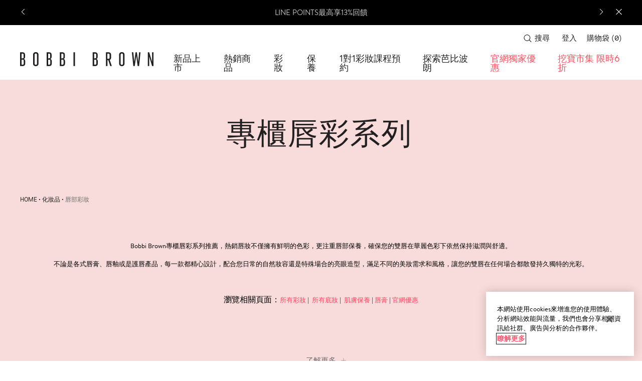

--- FILE ---
content_type: text/css
request_url: https://www.bobbibrown.com.tw/sites/bobbibrown/files/css/css_HsflnRqsveDFxAlrt2C5rUvp-G-yrXuHxTt7or-HdZc2.css
body_size: 109598
content:
.mpp-container__content .product-brief__header.product-brief__sub-line{font-weight:550;font-size:16px;font-family:Brandon Text Bold,Microsoft Yahei UI,PingFang,sans-serif}.mpp-container__content .product-brief .product-brief__short-desc{font-size:15px;font-family:Brandon Text,Microsoft Jhenghei,PingFang,sans-serif}.spp-product-layout .product-full .product-full__sub-line{font-weight:550;font-size:16px;font-family:Brandon Text Bold,Microsoft Yahei UI,PingFang,sans-serif}.spp-product-layout .product-full .product-full__short-desc{font-size:15px;font-family:Brandon Text,Microsoft Jhenghei,PingFang,sans-serif}.site-email-sms-thank-you__header h1{font-family:Brandon Text Bold,Microsoft Yahei UI,sans-serif}.site-email-sms-signup__header .at-h2,.site-email-sms-signup__header h1{font-family:Brandon Text Bold,Microsoft Yahei UI,sans-serif}.site-email-sms-signup__error{font-family:Brandon Text Bold,Microsoft Yahei UI,sans-serif}.customer-service-contact-form__category{font-family:Brandon Text Bold,Microsoft Yahei UI,sans-serif}.customer-service-header__title{font-family:Brandon Text Bold,Microsoft Yahei UI,sans-serif}.customer-service-landing-block a{font-family:Brandon Text Bold,Microsoft Yahei UI,sans-serif}.customer-service-menu .menu__link--lvl-1{font-family:Brandon Text Bold,Microsoft Yahei UI,sans-serif}.customer-service-quick-info__link{font-family:Brandon Text Bold,Microsoft Yahei UI,sans-serif}.spp-mobile-page .select_shade_cta{font-family:Brandon Text Bold,Microsoft Yahei UI,sans-serif}[type=range]{-webkit-appearance:none;-webkit-tap-highlight-color:rgba(0,0,0,0);margin:12px 0;width:100%}[type=range]:focus{outline:0}[type=range]:focus::-webkit-slider-runnable-track{background:#fbfbfc;background-image:-webkit-linear-gradient(left,#eceff1 0,#eceff1 100%);background-image:-o-linear-gradient(left,#eceff1 0,#eceff1 100%);background-image:linear-gradient(to right,#eceff1 0,#eceff1 100%);background-repeat:repeat-x}[type=range]:focus::-ms-fill-lower{background:#eceff1;background:0 0}[type=range]:focus::-ms-fill-upper{background:#fbfbfc;background:0 0}[type=range]::-moz-focus-outer{border:0}[type=range]::-webkit-slider-runnable-track{cursor:pointer;height:30px;transition:all .2s ease;width:100%;box-shadow:1px 1px 1px 0 rgba(0,0,0,.2);background:#eceff1;background-image:-webkit-linear-gradient(left,#eceff1 0,#eceff1 100%);background-image:-o-linear-gradient(left,#eceff1 0,#eceff1 100%);background-image:linear-gradient(to right,#eceff1 0,#eceff1 100%);background-repeat:repeat-x;border:2px solid #cfd8dc;border-radius:5px}[type=range]::-webkit-slider-thumb{box-shadow:4px 4px 4px 4px rgba(0,0,0,.2);background:#607d8b;border:2px solid #eceff1;border-radius:12px;cursor:pointer;height:24px;width:24px;-webkit-appearance:none;margin-top:1px}[type=range]::-moz-range-track{cursor:pointer;height:30px;transition:all .2s ease;width:100%;box-shadow:1px 1px 1px 0 rgba(0,0,0,.2);background:#eceff1;background-image:-webkit-linear-gradient(left,#eceff1 0,#eceff1 100%);background-image:-o-linear-gradient(left,#eceff1 0,#eceff1 100%);background-image:linear-gradient(to right,#eceff1 0,#eceff1 100%);background-repeat:repeat-x;border:2px solid #cfd8dc;border-radius:5px}[type=range]::-moz-range-thumb{box-shadow:4px 4px 4px 4px rgba(0,0,0,.2);background:#607d8b;border:2px solid #eceff1;border-radius:12px;cursor:pointer;height:24px;width:24px}[type=range]::-ms-track{cursor:pointer;height:30px;transition:all .2s ease;width:100%;background:0 0;border-color:transparent;border-width:12px 0;color:transparent;background-clip:content-box;background-image:-webkit-linear-gradient(left,#eceff1 0,#eceff1 100%);background-image:-o-linear-gradient(left,#eceff1 0,#eceff1 100%);background-image:linear-gradient(to right,#eceff1 0,#eceff1 100%);background-repeat:repeat-x}[type=range]::-ms-fill-lower{box-shadow:1px 1px 1px 0 rgba(0,0,0,.2);background:#dde3e6;border:2px solid #cfd8dc;border-radius:10px;background:0 0}[type=range]::-ms-fill-upper{box-shadow:1px 1px 1px 0 rgba(0,0,0,.2);background:#eceff1;border:2px solid #cfd8dc;border-radius:10px;background:0 0}[type=range]::-ms-thumb{box-shadow:4px 4px 4px 4px rgba(0,0,0,.2);background:#607d8b;border:2px solid #eceff1;border-radius:12px;cursor:pointer;height:24px;width:24px;margin-top:0}.mantle-form-options-field .mantle-custom-text p{margin:0}.mantle-form-options-field__intro{display:flex;flex-direction:column;align-items:center;text-align:center;padding:0 10px}.mantle-form-options-field .mantle-form-options-field__items{justify-content:center;display:flex}.mantle-form-options-field__empty{text-align:center}.mantle-form-options-field__errors{text-align:center}.mantle-form-options-field__footer{display:flex;flex-direction:column;align-items:center;text-align:center;padding:0 10px}.mantle-ajax-form-options-field{position:relative}.mantle-ajax-form-options-field.ajax-loading{opacity:.5}.mantle-ajax-form-options-field__spinner{position:absolute;display:none;top:50%;left:50%;-webkit-transform:translate(-50%,-50%);-moz-transform:translate(-50%,-50%);-ms-transform:translate(-50%,-50%);-o-transform:translate(-50%,-50%);transform:translate(-50%,-50%)}.mantle-ajax-form-options-field.ajax-loading .mantle-ajax-form-options-field__spinner{display:block}.mantle-ajax-form-options-field__placeholder{transition:opacity .3s ease}.mantle-ajax-form-options-field__placeholder .mantle-form-options-field__items{min-height:300px}.mantle-ajax-form-options-field.ajax-loaded .mantle-ajax-form-options-field__placeholder{opacity:0;height:0;overflow:hidden;min-height:auto;padding-bottom:0}.mantle-ajax-form-options-field.ajax-loaded .mantle-ajax-form-options-field__placeholder .mantle-form-options-field__items{min-height:auto}.mantle-ajax-form-options-field__target{transition:opacity .7s ease;transition-delay:.3s;opacity:0;height:0;overflow:hidden}.mantle-ajax-form-options-field.ajax-loaded .mantle-ajax-form-options-field__target{height:auto;overflow:visible;opacity:1}.form-indicator-menu{display:flex;justify-content:center}.form-indicator-menu__item.active{font-weight:700}.mantle-form__checkbox{display:flex;flex-direction:column;align-items:center;cursor:pointer;max-width:210px}.mantle-form__checkbox input[type=checkbox]{position:absolute;left:-9999px}.mantle-form__checkbox input[type=checkbox]~.label:before,.mantle-form__checkbox input[type=checkbox]~label:before{font-family:icons;display:inline-block;vertical-align:middle;line-height:1;font-weight:400;font-style:normal;speak:none;text-decoration:inherit;text-transform:none;text-rendering:optimizeLegibility;-webkit-font-smoothing:antialiased;-moz-osx-font-smoothing:grayscale;content:"";font-size:inherit;color:inherit;vertical-align:middle}.mantle-form__checkbox input[type=checkbox]~.label::before,.mantle-form__checkbox input[type=checkbox]~label::before{margin-right:5px}.mantle-form__checkbox input[type=checkbox]:checked~.label:before,.mantle-form__checkbox input[type=checkbox]:checked~label:before{font-family:icons;display:inline-block;vertical-align:middle;line-height:1;font-weight:400;font-style:normal;speak:none;text-decoration:inherit;text-transform:none;text-rendering:optimizeLegibility;-webkit-font-smoothing:antialiased;-moz-osx-font-smoothing:grayscale;content:"";font-size:inherit;color:inherit;vertical-align:middle}.has-selected-value .mantle-form__checkbox{filter:grayscale(100%)}.has-selected-value .mantle-form__checkbox.active{filter:none}.mantle-form__checkbox__description{display:none}.mantle-form__checkbox__image{position:relative;width:81px;height:81px}.mantle-form__checkbox__image .mantle-media-asset{position:absolute;top:0;left:0;width:100%;height:100%;transition:all .5s ease}.mantle-form__checkbox__image .mantle-media-asset:last-child{opacity:0;z-index:0}.mantle-form__checkbox__image .mantle-media-asset:first-child{z-index:1;opacity:1;position:static}.mantle-form__checkbox.active .mantle-form__checkbox__image .mantle-media-asset:first-child{opacity:0}.mantle-form__checkbox.active .mantle-form__checkbox__image .mantle-media-asset:last-child{opacity:1}.mantle-form__checkbox:hover .mantle-form__checkbox__image .mantle-media-asset:first-child{opacity:0}.mantle-form__checkbox:hover .mantle-form__checkbox__image .mantle-media-asset:last-child{opacity:1}.mantle-form__checkbox__description{text-align:center}.form-formatter__item{margin-bottom:50px}.form-formatter[data-form-style=show_single] .form-formatter__items{padding:0}.form-formatter[data-form-style=show_single] .form-formatter__item{margin:0;padding:0;height:0;overflow:hidden;opacity:0;transition:opacity .5s ease}.form-formatter[data-form-style=show_single] .form-formatter__item.active{padding:40px 0 50px;height:auto;opacity:1}@media (min-width:768px){.form-formatter[data-form-style=show_single] .form-formatter__item.active{padding:100px 0 200px}}.mantle-placement--x-middle{transform:translateX(-50%)}.mantle-placement--x-middle.mantle-placement--y-middle{transform:translateX(-50%) translateY(-50%)}.mantle-placement--x-middle.mantle-placement--y-bottom{transform:translateX(-50%) translateY(-100%)}.mantle-placement--x-right{transform:translateX(-100%)}.mantle-placement--x-right.mantle-placement--y-middle{transform:translateX(-100%) translateY(-50%)}.mantle-placement--x-right.mantle-placement--y-bottom{transform:translateX(-100%) translateY(-100%)}.mantle-placement--y-middle{transform:translateY(-50%)}.mantle-placement--y-bottom{transform:translateY(-100%)}.hotspot-helper{position:absolute;transform:translate(-50%,-50%);width:30px;height:30px;background:0 0;border:1px solid red;border-radius:50%;z-index:5}.hotspot-helper:after{content:"";width:1px;height:1px;background:red;top:50%;left:50%;transform:translate(-50%,-50%);position:absolute}.hotspot-helper span{display:none;width:10em;color:black;font-size:12px;background:white;position:absolute;bottom:0;left:50%;transform:translate(-50%,100%);opacity:0;transition:opacity 1s ease-in-out}.hotspot-helper:hover span,body.hotspot-helper-active .hotspot-helper span{display:block;opacity:1}.hotspot-helper span.top{color:black;font-size:12px;position:absolute;top:0;left:50%;transform:translate(-50%,-100%)}.hotspot-helper span.bottom{color:black;font-size:12px;background:white;position:absolute;bottom:0;left:50%;transform:translate(-50%,100%)}@keyframes video-loading-circle{0%{transform:rotate(0)}100%{transform:rotate(360deg)}}.video-play-trigger{transition:.2s transform ease-in;color:#ffffff}.video-play-trigger:before{font-family:icons;display:inline-block;vertical-align:middle;line-height:1;font-weight:400;font-style:normal;speak:none;text-decoration:inherit;text-transform:none;text-rendering:optimizeLegibility;-webkit-font-smoothing:antialiased;-moz-osx-font-smoothing:grayscale;content:"";font-size:inherit;color:inherit;vertical-align:middle}.video-play-trigger:hover{transform:translate(-50%,-50%) scale(1.1,1.1)}.videojs-video{position:relative;background:#000000;padding-top:56.25%}.videojs-video__player{position:absolute;width:100%;height:100%;top:0;left:0;z-index:0}.videojs-video__play{position:absolute;top:50%;left:50%;transform:translate(-50%,-50%);font-size:40px;z-index:100}.videojs-video__play:hover{cursor:pointer}@media (min-width:768px){.videojs-video__play{font-size:70px}}.videojs-video__landing{overflow:hidden;position:absolute;top:0;left:0;height:100%;width:100%;z-index:1}.videojs-video__landing__inner{position:absolute;top:0;left:0;width:100%;height:100%}.videojs-video__landing__image img{position:absolute;max-width:none;max-height:100%;left:50%;height:100%;width:auto;transform:translateX(-50%)}[class*=player-aspect-ratio-] .videojs-video__landing__image img{object-fit:cover}.videojs-video.videojs-video--loading .videojs-video__landing .video-play-trigger:after{position:absolute;top:-5px;left:-5px;content:" ";display:block;margin:0;width:calc(100% + 10px);height:calc(100% + 10px);border-radius:50%;border:11px solid transparent;border-color:#ff4661 transparent transparent transparent;animation:video-loading-circle 1.5s linear infinite}@media (min-width:768px){.videojs-video .video-js{min-height:auto}}@media (min-width:0px) and (max-height:480px) and (orientation:landscape){.videojs-video .video-js{max-width:100vw;height:calc(100vh - 20px);padding-top:0}}.videojs-video .video-js .vjs-control-bar{background-color:transparent}.videojs-video .video-js .vjs-big-play-button{display:none}.videojs-video .video-js.vjs-has-started .vjs-big-play-button{display:none}.videojs-video .video-js .vjs-marker:before{font-family:VideoJS;font-weight:400;font-style:normal;color:#ffffff;content:"\f111";font-size:.9em;position:absolute;top:50%;transform:translate(-50%,-50%)}.video-detail-cuepoint-target{display:block}@media (min-width:768px){.video-detail-cuepoint-target{display:none}}.video-detail__video-wrapper{position:relative}.video-product-cuepoint{height:0;opacity:0;overflow:hidden;margin-left:auto;margin-right:auto;transition:height 0s .5s,top .5s 0s,opacity .5s 0s;top:-100px;position:relative;z-index:2}@media (min-width:768px){.video-product-cuepoint{transition:opacity .5s 0s;top:auto;bottom:30px;left:200px;position:absolute;margin-left:0;margin-right:0}}.video-cuepoint-mobile .video-product-cuepoint{top:auto!important;left:auto!important;position:absolute!important;transform:none!important}.video-product-cuepoint.reveal{transition:height 0s 0s,top .5s 0s,opacity .5s 0s;top:0;height:max-content;opacity:1}@media (min-width:768px){.video-product-cuepoint.reveal{transition:opacity .5s 0s;top:auto;height:auto}}@media (min-width:768px){.video-product-cuepoint.mantle-placement--active{top:auto;bottom:auto;left:auto}}@media (min-width:768px){.video-product-cuepoint:not(.mantle-placement--active){transform:translate(-50%,0)}}.video-product-cuepoint--has-explicit-position,.video-product-cuepoint--has-explicit-position.onload-marker{left:auto}@media (min-width:768px){.video-product-cuepoint--has-explicit-position,.video-product-cuepoint--has-explicit-position.onload-marker{transform:none}}.range-slider{position:relative;display:inline-block;max-width:100%;width:100%}.range-slider [type=range]{-webkit-appearance:none;-webkit-tap-highlight-color:rgba(0,0,0,0);margin:.5px 0;width:100%}.range-slider [type=range]:focus{outline:0}.range-slider [type=range]:focus::-webkit-slider-runnable-track{background:#eadbbb;background-image:-webkit-linear-gradient(left,#e4d1a7 0,#fdf1d9 100%);background-image:-o-linear-gradient(left,#e4d1a7 0,#fdf1d9 100%);background-image:linear-gradient(to right,#e4d1a7 0,#fdf1d9 100%);background-repeat:repeat-x}.range-slider [type=range]:focus::-ms-fill-lower{background:#e4d1a7;background:0 0}.range-slider [type=range]:focus::-ms-fill-upper{background:#eadbbb;background:0 0}.range-slider [type=range]::-moz-focus-outer{border:0}.range-slider [type=range]::-webkit-slider-runnable-track{cursor:pointer;height:30px;transition:all .2s ease;width:100%;box-shadow:1px 1px 1px 0 rgba(0,0,0,.2);background:#e4d1a7;background-image:-webkit-linear-gradient(left,#e4d1a7 0,#fdf1d9 100%);background-image:-o-linear-gradient(left,#e4d1a7 0,#fdf1d9 100%);background-image:linear-gradient(to right,#e4d1a7 0,#fdf1d9 100%);background-repeat:repeat-x;border:0 solid #cfd8dc;border-radius:0}.range-slider [type=range]::-webkit-slider-thumb{box-shadow:0 0 0 0 rgba(255,255,255,0);background:0 0!important;border:0 solid #eceff1;border-radius:12px;cursor:pointer;height:1px;width:1px;-webkit-appearance:none;margin-top:14.5px}.range-slider [type=range]::-moz-range-track{cursor:pointer;height:30px;transition:all .2s ease;width:100%;box-shadow:1px 1px 1px 0 rgba(0,0,0,.2);background:#e4d1a7;background-image:-webkit-linear-gradient(left,#e4d1a7 0,#fdf1d9 100%);background-image:-o-linear-gradient(left,#e4d1a7 0,#fdf1d9 100%);background-image:linear-gradient(to right,#e4d1a7 0,#fdf1d9 100%);background-repeat:repeat-x;border:0 solid #cfd8dc;border-radius:0}.range-slider [type=range]::-moz-range-thumb{box-shadow:0 0 0 0 rgba(255,255,255,0);background:0 0!important;border:0 solid #eceff1;border-radius:12px;cursor:pointer;height:1px;width:1px}.range-slider [type=range]::-ms-track{cursor:pointer;height:30px;transition:all .2s ease;width:100%;background:0 0;border-color:transparent;border-width:.5px 0;color:transparent;background-clip:content-box;background-image:-webkit-linear-gradient(left,#e4d1a7 0,#fdf1d9 100%);background-image:-o-linear-gradient(left,#e4d1a7 0,#fdf1d9 100%);background-image:linear-gradient(to right,#e4d1a7 0,#fdf1d9 100%);background-repeat:repeat-x}.range-slider [type=range]::-ms-fill-lower{box-shadow:1px 1px 1px 0 rgba(0,0,0,.2);background:#dec793;border:0 solid #cfd8dc;border-radius:0;background:0 0}.range-slider [type=range]::-ms-fill-upper{box-shadow:1px 1px 1px 0 rgba(0,0,0,.2);background:#e4d1a7;border:0 solid #cfd8dc;border-radius:0;background:0 0}.range-slider [type=range]::-ms-thumb{box-shadow:0 0 0 0 rgba(255,255,255,0);background:0 0!important;border:0 solid #eceff1;border-radius:12px;cursor:pointer;height:1px;width:1px;margin-top:0}.range-slider input[type=range]{padding:0}.range-slider__labels{display:flex;flex-direction:row}.range-slider__label{flex:1 1;justify-content:space-between}.range-slider__label--start{text-align:left}.range-slider__label--middle{text-align:center}.range-slider__label--end{text-align:right}.range-slider-carousel{margin:10px auto}@media (min-width:768px){.range-slider-carousel{margin:50px auto}}.range-slider-carousel__wrapper{display:flex;flex-direction:column;align-items:center;position:relative;margin:0 auto;max-width:100vw}@media (min-width:768px){.range-slider-carousel__wrapper{max-width:1120px}}.range-slider-carousel__carousel{max-width:100%}.range-slider-carousel__carousel .range-slider-item{margin:0 5px}.range-slider-carousel__header{text-align:center;margin-bottom:15px;order:0}.range-slider-carousel__title{text-align:center}.range-slider-carousel__header-cta{text-align:center;margin-top:4px}.range-slider-carousel__slider-ticks{display:flex;justify-content:center;margin:20px 0;position:relative}@media (min-width:768px){.range-slider-carousel__slider-ticks{margin:0}}.range-slider-carousel__slider-ticks__inner{width:95vw;max-width:100%;display:flex;flex-direction:row;justify-content:space-between}.range-slider-carousel__slider-ticks__item{flex:1;text-align:center}.range-slider-carousel__slider-ticks__item:first-child{flex:.5;text-align:left}.range-slider-carousel__slider-ticks__item:last-child{flex:.5;text-align:right}.range-slider-carousel--hide-range-slider .range-slider-carousel__slider{display:none!important}.range-slider-carousel__slider-ticks-menu{order:1;margin-top:10px;margin-bottom:20px;text-transform:uppercase;font-size:9px;width:calc(100% - 20px)}@media (min-width:768px){.range-slider-carousel__slider-ticks-menu{font-size:16px;margin-top:10px;margin-bottom:15px}}.range-slider-carousel__slider-ticks-menu .basic-formatter{background:0 0}.range-slider-carousel__slider-ticks-menu .basic-formatter__items{display:flex;justify-content:space-between}.range-slider-carousel__slider{order:0;display:flex;justify-content:center;margin:0 auto;width:calc(100% - 40px);position:relative}@media (min-width:768px){.range-slider-carousel__slider{margin:20px 0 20px}}.range-slider-carousel__slider .js-slider-thumb{position:absolute;top:0;left:50%;transform:translateX(-50%);z-index:10;border:solid #000;border-color:#000 transparent transparent;border-width:11px 9px;top:-4px}.range-slider-carousel__slider [type=range]{background-color:transparent;width:100%;max-width:100%;margin:0}.range-slider-carousel__slider__label{position:absolute;top:-30px;color:#c5b9ac;font-size:12px}.range-slider-carousel__slider__label--start{left:5px}.range-slider-carousel__slider__label--end{right:5px}.range-slider-carousel__carousel{order:1}.range-slider-carousel__content-well{order:5;display:none;flex-direction:column;justify-content:center;align-items:center;max-width:100%}.range-slider-carousel__content-well.slick-initialized{display:block}.range-slider-carousel__content-well>div{width:100%}.range-slider-carousel__content-well .product-full{margin:0;padding:0}.range-slider-carousel__footer{order:10}.range-slider-carousel__footer_text{text-align:center;font-size:14px;line-height:19px;letter-spacing:.035em}.slide-active .range-slider-carousel__footer{display:none}.range-slider-item{position:relative}.range-slider-item .sku-toggle{display:none}.range-slider-item__image{position:relative;overflow:hidden}.range-slider-item__image-inner{position:relative}.range-slider-item__image:before{top:0;left:0;z-index:10;content:" ";position:absolute;width:100%;height:100%;background-color:rgba(0,0,0,0)}.range-slider-item__image-text{width:80%;color:#ffffff;font-size:14px;text-align:center;position:absolute;bottom:12px;left:50%;-webkit-transform:translateX(-50%);-moz-transform:translateX(-50%);-ms-transform:translateX(-50%);-o-transform:translateX(-50%);transform:translateX(-50%);line-height:1.2em}.range-slider-carousel--image-text-overlay .range-slider-item__image-text{background:rgba(0,0,0,.4)}.range-slider-carousel--image-text-overlay .range-slider-item__image-text .sku-toggle{padding:5px 3px}.slide-active .range-slider-item__image:before{background-color:rgba(255,255,255,.5)}.slide-selected .range-slider-item__image:before{display:none}.mantle-media-asset{width:100%;height:100%}.mantle-media-asset img,.mantle-media-asset video{width:100%;height:100%}select.mantle-select:not(.mantle-select-processed){background-image:none}select.mantle-select.mantle-select-processed[data-options-count="0"],select.mantle-select.mantle-select-processed[data-options-count="1"]{background-image:none}.mantle-custom-text.style--bare ul{list-style:outside disc;padding-left:20px;margin-left:0;margin-bottom:15px}.mantle-custom-text.style--bare ol{list-style:outside decimal;padding-left:20px;margin-left:0;margin-bottom:15px}.mantle-custom-text.style--bare ol ul,.mantle-custom-text.style--bare ul ul{list-style-type:circle;margin-left:15px}.mantle-custom-text.style--bare ol ol,.mantle-custom-text.style--bare ul ol{list-style-type:lower-latin;margin-left:15px}.mantle-custom-text.style--bare li{text-align:left;margin-top:10px}.mantle-custom-text.style--bare li:first-child{margin-top:0}#cboxOverlay,#cboxWrapper,#colorbox{position:absolute;top:0;left:0;z-index:9999;overflow:hidden;outline:0}#cboxWrapper{max-width:none}#cboxOverlay{position:fixed;width:100%;height:100%}#cboxBottomLeft,#cboxMiddleLeft{clear:left}#cboxContent{position:relative}#cboxLoadedContent{overflow:auto;-webkit-overflow-scrolling:touch}#cboxTitle{margin:0}#cboxLoadingGraphic,#cboxLoadingOverlay{position:absolute;top:0;left:0;width:100%;height:100%}#cboxClose,#cboxNext,#cboxPrevious,#cboxSlideshow{cursor:pointer}.cboxPhoto{float:left;margin:auto;border:0;display:block;max-width:none;-ms-interpolation-mode:bicubic}.cboxIframe{width:100%;height:100%;display:block;border:0;padding:0;margin:0}#cboxContent,#cboxLoadedContent,#colorbox{box-sizing:content-box;-moz-box-sizing:content-box;-webkit-box-sizing:content-box}#cboxOverlay{opacity:.9;background:#ffffff;border:1px solid #d0d0d0}.device-mobile #cboxOverlay{opacity:1}@media (min-width:768px){#colorbox{border:1px solid #d0d0d0}}#cboxTopLeft{display:none;width:0;height:0;background:0 0}#cboxTopRight{display:none;width:0;height:0;background:0 0}#cboxBottomLeft{display:none;width:0;height:0;background:0 0}#cboxBottomRight{display:none;width:0;height:0;background:0 0}#cboxMiddleLeft{display:none;width:0;background:0 0}#cboxMiddleRight{display:none;width:0;background:0 0}#cboxTopCenter{display:none;height:0;background:0 0}#cboxBottomCenter{display:none;height:0;background:0 0}#cboxContent{background:#ffffff;padding:25px 20px;overflow:hidden}#colorbox.colorbox--system-message #cboxContent{padding:0}#cboxContent .at-h2,#cboxContent h3{text-transform:uppercase;font-family:"BBText Regular",Helvetica,Arial,sans-serif;letter-spacing:0;font-size:15px;line-height:1.3;text-indent:0;margin:4px 0 10px 0;padding-bottom:16px;border-bottom:1px solid #000000}#cboxLoadedContent{margin-bottom:0;color:#000000}#cboxClose{font:0/0 serif;text-shadow:none;color:transparent;position:absolute;top:5px;right:5px;z-index:100;color:#929292;width:18px;height:18px;font-size:18px;cursor:pointer;overflow:hidden;border:none;-webkit-appearance:none;background:#ffffff;padding:0;display:block}#cboxClose:before{font-family:icons;display:inline-block;vertical-align:middle;line-height:1;font-weight:400;font-style:normal;speak:none;text-decoration:inherit;text-transform:none;text-rendering:optimizeLegibility;-webkit-font-smoothing:antialiased;-moz-osx-font-smoothing:grayscale;content:"";font-size:inherit;color:inherit;vertical-align:middle}#cboxLoadingGraphic{width:30px;height:30px;border:8px solid #929292;border-right-color:transparent;border-radius:50%;-webkit-animation:spin 1s linear infinite;-moz-animation:spin 1s linear infinite;-ms-animation:spin 1s linear infinite;-o-animation:spin 1s linear infinite;animation:spin 1s linear infinite;background:0 0;position:absolute;left:50%;top:50%;-webkit-transform:translateX(-50%) translateY(-50%);-moz-transform:translateX(-50%) translateY(-50%);-ms-transform:translateX(-50%) translateY(-50%);-o-transform:translateX(-50%) translateY(-50%);transform:translateX(-50%) translateY(-50%)}#cboxLoadingOverlay{background:0 0}.colorbox-on{overflow:hidden}.colorbox-on::-webkit-scrollbar{display:none}#colorbox.colorbox--system-message .system-message{padding:25px}ul.resp-tabs-list{display:none}h2.resp-accordion{display:block}.resp-vtabs .resp-tab-content{border:1px solid #c1c1c1}.resp-vtabs .resp-tabs-container{border:none;float:none;width:100%;min-height:initial;clear:none}.resp-accordion-closed{display:none!important}.resp-tab-content{display:none;padding:15px}.resp-tab-active{border-bottom:none;background-color:#fff}h2.resp-accordion{font-size:13px;border:1px solid #c1c1c1;border-top:0 solid #c1c1c1;margin:0;padding:10px 15px}.resp-easy-accordion h2.resp-accordion{display:block}.resp-easy-accordion .resp-tab-content{border:1px solid #c1c1c1}.resp-jfit{width:100%;margin:0}.resp-tab-content-active{display:block}.resp-arrow{width:0;height:0;float:right;margin-top:3px}h2.resp-tab-active span.resp-arrow{border:none}@media (min-width:768px){ul.resp-tabs-list{display:inline-block}.resp-tabs-list li{font-weight:600;font-size:13px;display:inline-block;padding:13px 15px;margin:0;list-style:none;cursor:pointer;float:left}.resp-tabs-container{padding:0;background-color:#fff;clear:left}h2.resp-accordion{cursor:pointer;padding:5px;display:none}.resp-accordion-active,.resp-content-active{display:block}.resp-tab-content{border:1px solid #c1c1c1}}.slick-slider{position:relative;display:block;box-sizing:border-box;-moz-box-sizing:border-box;-webkit-touch-callout:none;-webkit-user-select:none;-khtml-user-select:none;-moz-user-select:none;-ms-user-select:none;user-select:none;-webkit-tap-highlight-color:transparent}.slick-list{position:relative;overflow:hidden;display:block;margin:0;padding:0}.slick-list:focus{outline:0}.slick-loading .slick-list{background:#fff url(/media/images/global/ajax-loader.gif) center center no-repeat}.slick-list.dragging{cursor:pointer;cursor:hand}.slick-slide,.slick-slide img,.slick-slider .slick-list,.slick-track{-webkit-transform:translate3d(0,0,0);-moz-transform:translate3d(0,0,0);-ms-transform:translate3d(0,0,0);-o-transform:translate3d(0,0,0);transform:translate3d(0,0,0)}.slick-track{position:relative;left:0;top:0;display:block;zoom:1}.slick-track:after,.slick-track:before{content:'';display:table}.slick-track:after{clear:both}.slick-loading .slick-track{visibility:hidden}.slick-slide{float:left;height:100%;min-height:1px;display:none}.slick-slide img{display:block}.slick-slide.slick-loading img{display:none}.slick-slide.dragging img{pointer-events:none}.slick-initialized .slick-slide{display:block}.slick-loading .slick-slide{visibility:hidden}.slick-vertical .slick-slide{display:block;height:auto;border:1px solid transparent}.slick-next,.slick-prev{position:absolute;z-index:1;display:block;line-height:0;font-size:0;cursor:pointer;background:0 0;color:transparent;top:50%;margin-top:-10px;padding:0;border:none;outline:0;-webkit-font-smoothing:antialiased;-moz-osx-font-smoothing:grayscale}.slick-next:focus,.slick-next:hover,.slick-prev:focus,.slick-prev:hover{outline:0;background:0 0;color:transparent}.slick-next:focus:before,.slick-next:hover:before,.slick-prev:focus:before,.slick-prev:hover:before{opacity:1}.slick-next.slick-disabled:before,.slick-prev.slick-disabled:before{opacity:.25}.slick-next:before,.slick-prev:before{font-family:icons;font-size:36px;line-height:1;color:#000;opacity:1;-webkit-font-smoothing:antialiased;-moz-osx-font-smoothing:grayscale}.slick-prev{left:0;position:absolute}.slick-prev:before{font-family:icons;display:inline-block;vertical-align:middle;line-height:1;font-weight:400;font-style:normal;speak:none;text-decoration:inherit;text-transform:none;text-rendering:optimizeLegibility;-webkit-font-smoothing:antialiased;-moz-osx-font-smoothing:grayscale;content:"";font-size:20px;color:inherit;vertical-align:middle}.slick-prev:before{color:#000;right:auto}.slick-next{right:0;position:relative;right:9999px;position:absolute}.slick-next:before{font-family:icons;display:inline-block;vertical-align:middle;line-height:1;font-weight:400;font-style:normal;speak:none;text-decoration:inherit;text-transform:none;text-rendering:optimizeLegibility;-webkit-font-smoothing:antialiased;-moz-osx-font-smoothing:grayscale;content:"";font-size:20px;color:inherit;vertical-align:middle}.slick-next:before{position:absolute;height:100%;text-align:center;top:0;right:-9999px}.slick-next:before{color:#000}.slick-slider{margin-bottom:30px}.slick-dots{position:absolute;bottom:-45px;list-style:none;display:block;text-align:center;padding:0;width:100%}.slick-dots li{position:relative;display:inline-block;height:20px;width:20px;margin:0 5px;padding:0;cursor:pointer}.slick-dots li button{border:0;background:0 0;display:block;height:20px;width:20px;outline:0;line-height:0;font-size:0;color:transparent;padding:5px;cursor:pointer}.slick-dots li button:focus,.slick-dots li button:hover{outline:0}.slick-dots li button:focus:before,.slick-dots li button:hover:before{opacity:1}.slick-dots li button:before{position:absolute;top:0;left:0;content:"•";width:20px;height:20px;font-family:icons;font-size:6px;line-height:20px;text-align:center;color:black;opacity:.25;-webkit-font-smoothing:antialiased;-moz-osx-font-smoothing:grayscale}.slick-dots li.slick-active button:before{color:black;opacity:1}.tooltipster-default{background:#000;color:#fff!important;min-width:92px;text-align:center}.tooltipster-default .tooltipster-content{padding:8px 10px;overflow:hidden;font-family:"BBText Regular",Helvetica,Arial,sans-serif;letter-spacing:0;font-size:15px;line-height:1.3;color:#fff}.tooltipster-icon{cursor:help;margin-left:4px}.tooltipster-base{padding:0;position:absolute;left:0;top:0;z-index:9999999;width:auto;overflow:visible}.tooltipster-base.tooltipster-default{font-size:0;line-height:0}.tooltipster-base .tooltipster-content{overflow:hidden}.tooltipster-arrow{display:block;text-align:center;width:100%;height:100%;position:absolute;top:0;left:0;z-index:-1}.tooltipster-arrow span,.tooltipster-arrow-border{display:block;width:0;height:0;position:absolute}.tooltipster-arrow-top span,.tooltipster-arrow-top-left span,.tooltipster-arrow-top-right span{border-left:8px solid transparent!important;border-right:8px solid transparent!important;border-top:8px solid;bottom:-7px}.tooltipster-arrow-top .tooltipster-arrow-border,.tooltipster-arrow-top-left .tooltipster-arrow-border,.tooltipster-arrow-top-right .tooltipster-arrow-border{border-left:9px solid transparent!important;border-right:9px solid transparent!important;border-top:9px solid;bottom:-7px}.tooltipster-arrow-bottom span,.tooltipster-arrow-bottom-left span,.tooltipster-arrow-bottom-right span{border-left:8px solid transparent!important;border-right:8px solid transparent!important;border-bottom:8px solid;top:-7px}.tooltipster-arrow-bottom .tooltipster-arrow-border,.tooltipster-arrow-bottom-left .tooltipster-arrow-border,.tooltipster-arrow-bottom-right .tooltipster-arrow-border{border-left:9px solid transparent!important;border-right:9px solid transparent!important;border-bottom:9px solid;top:-7px}.tooltipster-arrow-bottom .tooltipster-arrow-border,.tooltipster-arrow-bottom span,.tooltipster-arrow-top .tooltipster-arrow-border,.tooltipster-arrow-top span{left:0;right:0;margin:0 auto}.tooltipster-arrow-bottom-left span,.tooltipster-arrow-top-left span{left:6px}.tooltipster-arrow-bottom-left .tooltipster-arrow-border,.tooltipster-arrow-top-left .tooltipster-arrow-border{left:5px}.tooltipster-arrow-bottom-right span,.tooltipster-arrow-top-right span{right:6px}.tooltipster-arrow-bottom-right .tooltipster-arrow-border,.tooltipster-arrow-top-right .tooltipster-arrow-border{right:5px}.tooltipster-arrow-left .tooltipster-arrow-border,.tooltipster-arrow-left span{border-top:8px solid transparent!important;border-bottom:8px solid transparent!important;border-left:8px solid;top:50%;margin-top:-7px;right:-7px}.tooltipster-arrow-left .tooltipster-arrow-border{border-top:9px solid transparent!important;border-bottom:9px solid transparent!important;border-left:9px solid;margin-top:-8px}.tooltipster-arrow-right .tooltipster-arrow-border,.tooltipster-arrow-right span{border-top:8px solid transparent!important;border-bottom:8px solid transparent!important;border-right:8px solid;top:50%;margin-top:-7px;left:-7px}.tooltipster-arrow-right .tooltipster-arrow-border{border-top:9px solid transparent!important;border-bottom:9px solid transparent!important;border-right:9px solid;margin-top:-8px}.tooltipster-fade{opacity:0;-webkit-transition-property:opacity;-moz-transition-property:opacity;-o-transition-property:opacity;-ms-transition-property:opacity;transition-property:opacity}.tooltipster-fade-show{opacity:1}.tooltipster-grow{-webkit-transform:scale(0,0);-moz-transform:scale(0,0);-o-transform:scale(0,0);-ms-transform:scale(0,0);transform:scale(0,0);-webkit-transition-property:-webkit-transform;-moz-transition-property:-moz-transform;-o-transition-property:-o-transform;-ms-transition-property:-ms-transform;transition-property:transform;-webkit-backface-visibility:hidden}.tooltipster-grow-show{-webkit-transform:scale(1,1);-moz-transform:scale(1,1);-o-transform:scale(1,1);-ms-transform:scale(1,1);transform:scale(1,1);-webkit-transition-timing-function:cubic-bezier(.175,.885,.32,1);-webkit-transition-timing-function:cubic-bezier(.175,.885,.32,1.15);-moz-transition-timing-function:cubic-bezier(.175,.885,.32,1.15);-ms-transition-timing-function:cubic-bezier(.175,.885,.32,1.15);-o-transition-timing-function:cubic-bezier(.175,.885,.32,1.15);transition-timing-function:cubic-bezier(.175,.885,.32,1.15)}.tooltipster-swing{opacity:0;-webkit-transform:rotateZ(4deg);-moz-transform:rotateZ(4deg);-o-transform:rotateZ(4deg);-ms-transform:rotateZ(4deg);transform:rotateZ(4deg);-webkit-transition-property:-webkit-transform,opacity;-moz-transition-property:-moz-transform;-o-transition-property:-o-transform;-ms-transition-property:-ms-transform;transition-property:transform}.tooltipster-swing-show{opacity:1;-webkit-transform:rotateZ(0);-moz-transform:rotateZ(0);-o-transform:rotateZ(0);-ms-transform:rotateZ(0);transform:rotateZ(0);-webkit-transition-timing-function:cubic-bezier(.23,.635,.495,1);-webkit-transition-timing-function:cubic-bezier(.23,.635,.495,2.4);-moz-transition-timing-function:cubic-bezier(.23,.635,.495,2.4);-ms-transition-timing-function:cubic-bezier(.23,.635,.495,2.4);-o-transition-timing-function:cubic-bezier(.23,.635,.495,2.4);transition-timing-function:cubic-bezier(.23,.635,.495,2.4)}.tooltipster-fall{top:0;-webkit-transition-property:top;-moz-transition-property:top;-o-transition-property:top;-ms-transition-property:top;transition-property:top;-webkit-transition-timing-function:cubic-bezier(.175,.885,.32,1);-webkit-transition-timing-function:cubic-bezier(.175,.885,.32,1.15);-moz-transition-timing-function:cubic-bezier(.175,.885,.32,1.15);-ms-transition-timing-function:cubic-bezier(.175,.885,.32,1.15);-o-transition-timing-function:cubic-bezier(.175,.885,.32,1.15);transition-timing-function:cubic-bezier(.175,.885,.32,1.15)}.tooltipster-fall.tooltipster-dying{-webkit-transition-property:all;-moz-transition-property:all;-o-transition-property:all;-ms-transition-property:all;transition-property:all;top:0!important;opacity:0}.tooltipster-slide{left:-40px;-webkit-transition-property:left;-moz-transition-property:left;-o-transition-property:left;-ms-transition-property:left;transition-property:left;-webkit-transition-timing-function:cubic-bezier(.175,.885,.32,1);-webkit-transition-timing-function:cubic-bezier(.175,.885,.32,1.15);-moz-transition-timing-function:cubic-bezier(.175,.885,.32,1.15);-ms-transition-timing-function:cubic-bezier(.175,.885,.32,1.15);-o-transition-timing-function:cubic-bezier(.175,.885,.32,1.15);transition-timing-function:cubic-bezier(.175,.885,.32,1.15)}.tooltipster-slide.tooltipster-dying{-webkit-transition-property:all;-moz-transition-property:all;-o-transition-property:all;-ms-transition-property:all;transition-property:all;left:0!important;opacity:0}.tooltipster-content-changing{opacity:.5;-webkit-transform:scale(1.1,1.1);-moz-transform:scale(1.1,1.1);-o-transform:scale(1.1,1.1);-ms-transform:scale(1.1,1.1);transform:scale(1.1,1.1)}.tooltipster-promo{border:1px solid #000;background:#ffffff;color:#000000;padding:8px 10px}.tooltipster-promo.tooltipster-content{background:#ffffff;text-align:left}.tooltipster-promo.tooltipster-content h2{margin-bottom:10px}.tooltipster-promo.tooltipster-content p{margin-bottom:0}.tooltipster-replenish{background:#000;color:#fff!important;min-width:450px;text-align:left;padding:10px}.tooltipster-replenish .tooltipster-content{font-size:12px;text-align:left}.tooltipster-replenish .tooltipster-content h2{font-size:14px;margin-bottom:10px}.tooltipster-replenish .tooltipster-content p{margin-bottom:0}input[type=date],input[type=email],input[type=number],input[type=password],input[type=search],input[type=submit],input[type=tel],input[type=text],input[type=time],input[type=url],textarea{-webkit-appearance:none;-moz-appearance:none;appearance:none;border-radius:0;outline:0;outline:0;border:0;border:1px solid #000;color:#000;font-family:"BBText Regular",Helvetica,Arial,sans-serif;font-size:14px;letter-spacing:normal}input[type=date]:focus,input[type=email]:focus,input[type=number]:focus,input[type=password]:focus,input[type=search]:focus,input[type=submit]:focus,input[type=tel]:focus,input[type=text]:focus,input[type=time]:focus,input[type=url]:focus,textarea:focus{border-color:#ff4661}input[type=date],input[type=email],input[type=number],input[type=password],input[type=search],input[type=tel],input[type=text],input[type=time],input[type=url]{height:32px;line-height:20px;padding:5px 10px}input[type=date].placeholder,input[type=email].placeholder,input[type=number].placeholder,input[type=password].placeholder,input[type=search].placeholder,input[type=tel].placeholder,input[type=text].placeholder,input[type=time].placeholder,input[type=url].placeholder{color:#929292}input[type=date]:-moz-placeholder,input[type=email]:-moz-placeholder,input[type=number]:-moz-placeholder,input[type=password]:-moz-placeholder,input[type=search]:-moz-placeholder,input[type=tel]:-moz-placeholder,input[type=text]:-moz-placeholder,input[type=time]:-moz-placeholder,input[type=url]:-moz-placeholder{color:#929292;opacity:1!important}input[type=date]::-moz-placeholder,input[type=email]::-moz-placeholder,input[type=number]::-moz-placeholder,input[type=password]::-moz-placeholder,input[type=search]::-moz-placeholder,input[type=tel]::-moz-placeholder,input[type=text]::-moz-placeholder,input[type=time]::-moz-placeholder,input[type=url]::-moz-placeholder{color:#929292;opacity:1!important}input[type=date]:-ms-input-placeholder,input[type=email]:-ms-input-placeholder,input[type=number]:-ms-input-placeholder,input[type=password]:-ms-input-placeholder,input[type=search]:-ms-input-placeholder,input[type=tel]:-ms-input-placeholder,input[type=text]:-ms-input-placeholder,input[type=time]:-ms-input-placeholder,input[type=url]:-ms-input-placeholder{color:#929292}input[type=date]::-webkit-input-placeholder,input[type=email]::-webkit-input-placeholder,input[type=number]::-webkit-input-placeholder,input[type=password]::-webkit-input-placeholder,input[type=search]::-webkit-input-placeholder,input[type=tel]::-webkit-input-placeholder,input[type=text]::-webkit-input-placeholder,input[type=time]::-webkit-input-placeholder,input[type=url]::-webkit-input-placeholder{color:#929292}button,input[type=button],input[type=submit]{background:#000000;color:#ffffff;font-family:"BBText Bold",Helvetica,Arial,sans-serif;font-size:14px;letter-spacing:1px;text-transform:uppercase;border:0;padding:0 11px;display:inline-block;height:30px;line-height:30px;width:auto;overflow:visible}button:active,button:focus,button:hover,input[type=button]:active,input[type=button]:focus,input[type=button]:hover,input[type=submit]:active,input[type=submit]:focus,input[type=submit]:hover{color:#ffffff;background-color:#000000}input[type=checkbox]{position:absolute;left:-9999px}input[type=checkbox]~.label:before,input[type=checkbox]~label:before{font-family:icons;display:inline-block;vertical-align:middle;line-height:1;font-weight:400;font-style:normal;speak:none;text-decoration:inherit;text-transform:none;text-rendering:optimizeLegibility;-webkit-font-smoothing:antialiased;-moz-osx-font-smoothing:grayscale;content:"";font-size:inherit;color:inherit;vertical-align:middle}input[type=checkbox]~.label::before,input[type=checkbox]~label::before{margin-right:5px}input[type=checkbox]:checked~.label:before,input[type=checkbox]:checked~label:before{font-family:icons;display:inline-block;vertical-align:middle;line-height:1;font-weight:400;font-style:normal;speak:none;text-decoration:inherit;text-transform:none;text-rendering:optimizeLegibility;-webkit-font-smoothing:antialiased;-moz-osx-font-smoothing:grayscale;content:"";font-size:inherit;color:inherit;vertical-align:middle}input[type=radio]{position:absolute;left:-9999px}input[type=radio]~.label:before,input[type=radio]~label:before{font-family:icons;display:inline-block;vertical-align:middle;line-height:1;font-weight:400;font-style:normal;speak:none;text-decoration:inherit;text-transform:none;text-rendering:optimizeLegibility;-webkit-font-smoothing:antialiased;-moz-osx-font-smoothing:grayscale;content:"";font-size:inherit;color:inherit;vertical-align:middle}input[type=radio]~.label::before,input[type=radio]~label::before{margin-right:5px}input[type=radio]:checked~.label:before,input[type=radio]:checked~label:before{font-family:icons;display:inline-block;vertical-align:middle;line-height:1;font-weight:400;font-style:normal;speak:none;text-decoration:inherit;text-transform:none;text-rendering:optimizeLegibility;-webkit-font-smoothing:antialiased;-moz-osx-font-smoothing:grayscale;content:"";font-size:inherit;color:inherit;vertical-align:middle}.touch select,.touchevents select{-webkit-appearance:none;-moz-appearance:none;appearance:none;-webkit-border-radius:0;min-width:150px;border:1px solid #000;font-family:"BBText Regular",Helvetica,Arial,sans-serif;font-size:14px;letter-spacing:normal;background:url(/media/images/global/icon-dropdown.png) no-repeat center right;padding:0 25px 0 10px;margin-bottom:10px;height:30px;line-height:30px;display:inline-block;white-space:nowrap}textarea{resize:vertical}label{cursor:pointer}fieldset{border:0;margin:0;padding:0}.adpl input[type=text].error{border:1px solid red}a.selectBox.error,a.selectbox.error,input.error,select.error{border:1px solid #ff0000}.error_messages.error li{color:#ff0000;margin-left:20px}.adpl input.error{border:1px solid red}#user-login{text-align:center}.device-pc #user-login{padding:40px;max-width:800px;margin:0 auto}.device-mobile #user-login{padding:20px 12px}#user-login .form-actions,#user-login .form-item{padding-top:20px}#user-login .form-item label{font-weight:700}#user-login .form-item:first-child{padding-top:0}@media (min-width:768px){#user-login .form-text{width:300px}}#user-login .description{font-size:12px}button:hover{background:0 0}.form--errors--signin-overlay{margin-left:-20px}.login__overlay-forgot-password{cursor:pointer}[dir=rtl] input[type=tel]{text-align:left}ol,ul{margin:0;padding:0;list-style-type:none}dl{margin-bottom:10.15px}dl dt{font-weight:700;margin-top:10.15px}dl dd{margin:0}table{border-collapse:collapse;margin:10.15px 0;table-layout:fixed;width:100%}th{border-bottom:1px solid #a6a6a6;font-weight:700;padding:10.15px 0;text-align:left}td{border-bottom:1px solid #cccccc;padding:10.15px 0}td,th,tr{vertical-align:middle}.page-header{background-color:#f0f0f0}.page-header--bg-transparent{background-color:transparent}.page-header--bg-black{background-color:#000000}.page-header--bg-white{background-color:#ffffff}.page-header--borders{border-top:solid 2px #000000;border-bottom:solid 2px #000000}.page-header__inner{background-repeat:no-repeat;background-size:cover;background-position:50% 50%;margin:0 auto;max-width:1024px;position:relative;text-align:center;display:block;color:#000000;text-decoration:none}@media (min-width:768px){.page-header__inner{padding-left:40px;padding-right:40px}}.page-header__inner:hover{text-decoration:none}.page-header__text-wrapper{z-index:1;padding:20px 0;width:100%;position:relative;top:0;left:0}.page-header--fit-to-img .page-header__text-wrapper--center-vertically{top:50%;-webkit-transform:translateY(-50%);-ms-transform:translateY(-50%);transform:translateY(-50%)}.page-header__text{margin:0 auto}.page-header__title{font-size:18px;line-height:23px;font-family:Brandon Text Bold,Microsoft Yahei UI,sans-serif;letter-spacing:.24em;text-transform:uppercase;margin:0}.page-header--has-subtitle .page-header__title{margin:0 0 15px}@media (min-width:768px){.page-header__title{font-size:34px;line-height:38.16px}.page-header--has-subtitle .page-header__title{margin-bottom:26px}}.page-header__title--small{position:relative;display:inline-block;margin:0 auto 30px auto;padding:0 33px;text-align:center;text-transform:uppercase;font-family:"BBText Regular",Helvetica,Arial,sans-serif;letter-spacing:0;font-size:15px;line-height:1.3;margin:0}.page-header__title--small:before{content:'';position:absolute;display:inline-block;width:100%;height:2px;top:43%;left:0}.page-header__title--small .inner,.page-header__title--small__inner{position:relative;display:inline-block;padding:0 7px 0 9px;background:#ffffff}@media (min-width:768px){.page-header__title--small{padding:0 55px}}.page-header__title--small:before{background:#221f20}.page-header--has-subtitle .page-header__title--small{margin:0}.page-header__title--medium{font-size:25px;font-family:Brandon Text Bold,Microsoft Yahei UI,sans-serif;line-height:34px;letter-spacing:.24em;text-transform:uppercase;margin:0}.page-header--has-subtitle .page-header__title--medium{margin:0 0 26px}.page-header__title__inner.inner{background-color:#f0f0f0}.page-header--bg-transparent .page-header__title__inner.inner{background-color:#ffffff}.page-header--bg-black .page-header__title__inner.inner{background-color:#000000}.page-header--bg-white .page-header__title__inner.inner{background-color:#ffffff}.page-header__subtitle{margin-top:15px;margin-left:auto;margin-right:auto}.page-header__subtitle--italic{font-style:italic}.page-header__subtitle--medium{font-size:12px;line-height:17px;letter-spacing:.06em}@media (min-width:768px){.page-header__subtitle--medium{font-size:22px;line-height:29px}}.page-header__subtitle p{margin:0;padding:0}.page-header--fit-to-img .page-header__text-wrapper{position:absolute}.page-header--no-max-width .page-header__inner{max-width:none}.site-404{padding:14px 0}@media (min-width:768px){.site-404{padding:50px 0}}.site-404__title h2{font-weight:700}.site-404__image{width:90%;margin:0 auto;padding-bottom:12px}@media (min-width:768px){.site-404__image{width:auto;max-width:1024px}}.site-404__image img{max-width:100%}.site-utilities{display:none;max-width:1024px;padding:0 20px;position:relative;margin:0 auto;font-family:Brandon Text Bold,Microsoft Yahei UI,sans-serif;color:#fff;font-size:13px}@media (min-width:1025px){.site-utilities{padding:0 16px}}.site-utilities.wrap--no-padding{padding:0}@media (min-width:768px){.site-utilities{display:block}}.site-utilities__container{padding:0 13px 0 15px;background:#000;min-height:30px}.site-utilities__container::after{content:'';display:table;clear:both}.site-utilities__promotion{width:60%;float:left;letter-spacing:1px;line-height:15px;padding:7px 0}@media (min-width:1025px){.site-utilities__promotion{width:auto}}.site-utilities__menu{float:right;margin:0;padding:0}.site-utilities__menu::after{content:'';display:table;clear:both}.site-utilities__item{margin:0;list-style:none;display:block;float:left;padding:0 10px}.site-utilities__item.site-utilities__item--last{padding-right:0}.site-utilities__item>a{display:block;color:#fff;text-transform:uppercase;letter-spacing:2px;font-size:11px}.site-utilities__item>a:hover{color:#cccccc}.site-utilities__item>a .icon{font-size:17px;top:7px;letter-spacing:0}.site-utilities__item>a .icon-avatar,.site-utilities__item>a .icon-bag,.site-utilities__item>a .icon-marker{top:4px}.site-utilities__item>a .icon-cart{font-size:18px;top:6px}.site-utilities__item>a em{display:none;line-height:30px;font-style:normal;top:1px;position:relative}@media (min-width:768px){.site-utilities__item:nth-child(1) .icon{display:none}.site-utilities__item:nth-child(1) em{display:block}}@media (min-width:785px){.site-utilities__item:nth-child(2) .icon{display:none}.site-utilities__item:nth-child(2) em{display:block}}@media (min-width:980px){.site-utilities__item:nth-child(3) .icon{display:none}.site-utilities__item:nth-child(3) em{display:block}}@media (min-width:1024px){.site-utilities__item:nth-child(4) .icon{display:none}.site-utilities__item:nth-child(4) em{display:block}}.site-utilities__item--shopping-bag{position:relative}.site-utilities__item--shopping-bag .site-utilities__bag--qty{font-size:10px;display:block;position:absolute;top:11px;left:9px;color:#000;line-height:normal;letter-spacing:0;text-align:center;width:20px}.site-utilities__item--shopping-bag a:hover .site-utilities__bag--qty{color:#fff}.homepage-hero{position:relative;width:100%;left:0;top:0}@media (min-width:768px){.homepage-hero{top:-165px;margin-bottom:-150px}}.homepage-hero__nav{-webkit-transform:translateY(-50%);-moz-transform:translateY(-50%);-ms-transform:translateY(-50%);-o-transform:translateY(-50%);transform:translateY(-50%);z-index:1;width:100%;position:absolute;top:50%;margin:0 auto}@media (min-width:768px){.homepage-hero__nav{margin-top:82.5px;top:47.2%}}.homepage-hero__slide{display:none}.homepage-hero__slide:first-child{display:block}.slick-initialized .homepage-hero__slide{display:block}.homepage-hero__slide__inner{margin:0 auto;height:326px;background-repeat:no-repeat;background-size:cover;background-position:50% 0}@media (min-width:768px){.homepage-hero__slide__inner{height:700px}}.homepage-hero__slide__link{display:block;width:100%;height:100%;color:#000000;text-decoration:none}.homepage-hero__slide__wrap{height:100%;padding:0}.homepage-hero__abstract{position:absolute;top:0;width:450px;text-align:center}.homepage-hero__abstract--default-y-pos{-webkit-transform:translateY(-50%);-moz-transform:translateY(-50%);-ms-transform:translateY(-50%);-o-transform:translateY(-50%);transform:translateY(-50%);top:50%}@media (min-width:768px){.homepage-hero__abstract--default-y-pos{margin-top:82.5px}}.homepage-hero__abstract--center{width:100%}.homepage-hero__abstract--center .homepage-hero__abstract__inner{margin-left:auto;margin-right:auto}.homepage-hero__abstract--right{right:0}.homepage-hero__abstract--align-left{text-align:left}.homepage-hero__abstract--align-right{text-align:right}.homepage-hero__abstract__inner{width:76.875%}@media (min-width:768px){.homepage-hero__abstract__inner{padding:0 50px;width:450px}.homepage-hero__abstract__inner--large{width:900px}}.homepage-hero__abstract__inner--overlay{background:rgba(255,255,255,.8);padding:28px 10px 30px}@media (min-width:768px){.homepage-hero__abstract__inner--overlay{padding:47px 20px 37px;width:490px}.homepage-hero__abstract__inner--overlay.homepage-hero__abstract__inner--large{width:940px}}.homepage-hero__abstract--light .homepage-hero__link{color:#ffffff;border-color:#ffffff}.homepage-hero__abstract--light .homepage-hero__link:hover{color:#000000;border-color:#000000}.homepage-hero__abstract--light .homepage-hero__description{color:#ffffff}.homepage-hero__abstract--light .homepage-hero__headline{color:#ffffff}.homepage-hero__abstract--light .pink-hover{color:#ffffff;border-color:#ffffff}.homepage-hero__abstract--light .pink-hover:hover{color:#ff4661;border-color:#ff4661}@media (max-width:767px){.homepage-hero__abstract .homepage-hero__link{font-size:12px;letter-spacing:.24em;border-top:none;border-left:none;border-right:none;border-bottom-width:3px;padding:0 0 6px}.homepage-hero__abstract .homepage-hero__link:hover{border-color:#ff4661}}.homepage-hero__headline{font-family:Brandon Text Medium,Microsoft Jhenghei,PingFang,sans-serif;margin:0 0 9px;font-size:22.53px;letter-spacing:.24em;line-height:23px;text-transform:uppercase}@media (min-width:768px){.homepage-hero__headline{font-size:39px;line-height:1.2em;letter-spacing:.14em;margin:0 0 17px}}.homepage-hero__description{font-size:14px;line-height:1.1em;letter-spacing:.08em;margin-bottom:10px}@media (min-width:768px){.homepage-hero__description{font-size:24px;line-height:1.45em;letter-spacing:.042em;font-size:18px;padding:0 30px;margin-bottom:50px}}.homepage-hero .slick-next,.homepage-hero .slick-prev{height:auto}.homepage-hero .slick-next:before,.homepage-hero .slick-prev:before{-webkit-transition:color false false,.3s false false,ease false false;-moz-transition:color false false false,.3s false false false,ease false false false;-o-transition:color false false false,.3s false false false,ease false false false;transition:color .3s ease;font-size:22px}@media (min-width:768px){.homepage-hero .slick-next:before,.homepage-hero .slick-prev:before{font-size:34px}}.homepage-hero .slick-prev{left:8px}@media (min-width:768px){.homepage-hero .slick-prev{left:15px}}.homepage-hero .slick-next{right:8px}@media (min-width:768px){.homepage-hero .slick-next{right:15px}}.homepage-hero .slick-next:before{position:static}.homepage-hero--light-arrows .slick-next:before,.homepage-hero--light-arrows .slick-prev:before{color:#ffffff}.homepage-hero__debug-layer{display:block;width:100%;height:100%;position:absolute;z-index:2;opacity:.5}.hp_video_slide .width-1920{max-height:810px;max-width:1439px}.hp_video_slide .auto-auto{width:auto;height:auto}.hp_video_slide .width-auto{width:auto;height:100%}.hp_video_slide .wide-auto-no-max{width:auto;height:100%;max-width:none}.hp_video_slide .height-auto{width:100%;height:auto}.hp_video_slide .hp-vid{max-width:none;height:326px}@media (min-width:768px){.hp_video_slide .hp-vid{height:700px}}.hp_video_slide .video-info-container,.hp_video_slide .video_player_controls_wrapper{display:none}.hp_video_slide .homepage-hero__slide__inner img{margin-left:0;-webkit-transition:margin 1s ease;-moz-transition:margin 1s ease;-o-transition:margin 1s ease;-ms-transition:margin 1s ease;transition:margin 1s ease}.hp_video_slide .homepage-hero__slide__inner img:hover{margin-left:-200px}.hp_video_slide .video-player-wrapper{max-width:100%}.homepage-slide{position:relative;width:100%;left:0;top:0}@media (min-width:768px){.homepage-slide{top:-165px;margin-bottom:-150px}}.homepage-slide__nav{-webkit-transform:translateY(-50%);-moz-transform:translateY(-50%);-ms-transform:translateY(-50%);-o-transform:translateY(-50%);transform:translateY(-50%);z-index:1;width:100%;position:absolute;top:50%;margin:0 auto}@media (min-width:768px){.homepage-slide__nav{margin-top:82.5px;top:47.2%}}.homepage-slide__slide{display:none}.homepage-slide__slide:first-child{display:block}.slick-initialized .homepage-slide__slide{display:block}.homepage-slide__slide__inner{margin:0 auto;height:326px;background-repeat:no-repeat;background-size:cover;background-position:50% 0}@media (min-width:768px){.homepage-slide__slide__inner{height:700px}}.homepage-slide__slide__link{display:block;width:100%;height:100%;color:#000000;text-decoration:none}.homepage-slide__slide__wrap{height:100%;padding:0}.homepage-slide__abstract{position:absolute;top:0;width:50%;text-align:center}.homepage-slide__abstract--default-y-pos{-webkit-transform:translateY(-50%);-moz-transform:translateY(-50%);-ms-transform:translateY(-50%);-o-transform:translateY(-50%);transform:translateY(-50%);top:50%}@media (min-width:768px){.homepage-slide__abstract--default-y-pos{margin-top:82.5px}}.homepage-slide__abstract--center{width:100%}.homepage-slide__abstract--center .homepage-slide__abstract__inner{margin-left:auto;margin-right:auto}.homepage-slide__abstract--right{right:0}.homepage-slide__abstract--align-left{text-align:left}.homepage-slide__abstract--align-right{text-align:right}.homepage-slide__abstract__inner{width:76.875%}@media (min-width:768px){.homepage-slide__abstract__inner{padding:0 50px;width:450px}.homepage-slide__abstract__inner--large{width:900px}}.homepage-slide__abstract__inner--overlay{background:rgba(255,255,255,.8);padding:28px 10px 30px}@media (min-width:768px){.homepage-slide__abstract__inner--overlay{padding:47px 20px 37px;width:490px}.homepage-slide__abstract__inner--overlay.homepage-slide__abstract__inner--large{width:940px}}.homepage-slide__abstract--light .homepage-slide__link{color:#ffffff;border-color:#ffffff}.homepage-slide__abstract--light .homepage-slide__link:hover{color:#000000;border-color:#000000}.homepage-slide__abstract--light .homepage-slide__description{color:#ffffff}.homepage-slide__abstract--light .homepage-slide__headline{color:#ffffff}.homepage-slide__abstract--light .pink-hover{color:#ffffff;border-color:#ffffff}.homepage-slide__abstract--light .pink-hover:hover{color:#ff4661;border-color:#ff4661}@media (max-width:767px){.homepage-slide__abstract .homepage-slide__link{font-size:12px;letter-spacing:.24em;border-top:none;border-left:none;border-right:none;border-bottom-width:3px;padding:0 0 6px}.homepage-slide__abstract .homepage-slide__link:hover{border-color:#ff4661}}.homepage-slide__headline{font-family:Brandon Text Medium,Microsoft Jhenghei,PingFang,sans-serif;margin:0 0 9px;font-size:22.53px;letter-spacing:.24em;line-height:23px;text-transform:uppercase}@media (min-width:768px){.homepage-slide__headline{font-size:39px;line-height:1.2em;letter-spacing:.14em;margin:0 0 17px}}.homepage-slide__description{font-size:14px;line-height:1.1em;letter-spacing:.08em;margin-bottom:10px}@media (min-width:768px){.homepage-slide__description{font-size:24px;line-height:1.45em;letter-spacing:.042em;font-size:18px;padding:0 30px;margin-bottom:50px}}.homepage-slide .slick-next,.homepage-slide .slick-prev{height:auto}.homepage-slide .slick-next:before,.homepage-slide .slick-prev:before{-webkit-transition:color false false,.3s false false,ease false false;-moz-transition:color false false false,.3s false false false,ease false false false;-o-transition:color false false false,.3s false false false,ease false false false;transition:color .3s ease;font-size:22px}@media (min-width:768px){.homepage-slide .slick-next:before,.homepage-slide .slick-prev:before{font-size:34px}}.homepage-slide .slick-prev{left:8px}@media (min-width:768px){.homepage-slide .slick-prev{left:15px}}.homepage-slide .slick-next{right:8px}@media (min-width:768px){.homepage-slide .slick-next{right:15px}}.homepage-slide .slick-next:before{position:static}.homepage-slide--light-arrows .slick-next:before,.homepage-slide--light-arrows .slick-prev:before{color:#ffffff}.homepage-slide__debug-layer{display:block;width:100%;height:100%;position:absolute;z-index:2;opacity:.5}.hp_video_slide .width-1920{max-height:810px;max-width:1439px}.hp_video_slide .auto-auto{width:auto;height:auto}.hp_video_slide .width-auto{width:auto;height:100%}.hp_video_slide .wide-auto-no-max{width:auto;height:100%;max-width:none}.hp_video_slide .height-auto{width:100%;height:auto}.hp_video_slide .hp-vid{max-width:none;height:326px}@media (min-width:768px){.hp_video_slide .hp-vid{height:700px}}.hp_video_slide .video-info-container,.hp_video_slide .video_player_controls_wrapper{display:none}.hp_video_slide .homepage-slide__slide__inner img{margin-left:0;-webkit-transition:margin 1s ease;-moz-transition:margin 1s ease;-o-transition:margin 1s ease;-ms-transition:margin 1s ease;transition:margin 1s ease}.hp_video_slide .homepage-slide__slide__inner img:hover{margin-left:-200px}.hp_video_slide .video-player-wrapper{max-width:100%}.homepage-slide.module{top:inherit;height:inherit;margin-bottom:inherit}.homepage-slide.module .homepage-slide__slide.module{margin:30px 0 0}.homepage-slide.module .homepage-slide__slide.module .homepage-slide__slide__inner{max-height:320px;background-size:contain}@media (min-width:1024px){.homepage-slide.module .homepage-slide__slide.module .homepage-slide__slide__inner{max-height:440px}}.homepage-slide.module .homepage-slide__abstract--default-y-pos{margin:initial}.homepage-slide.module button{height:initial}.homepage-slide.module .homepage-slide__nav{margin:initial}.slide_module{padding:30px 0 0;max-width:1024px;margin:0 auto 60px;position:relative}.slide_module a{color:#000000;text-decoration:none}.slide_module .slick-dots li{opacity:.3;width:initial;height:initial}.slide_module .slick-dots li.slick-active,.slide_module .slick-dots li:hover{opacity:1}.slide_module .slick-dots li button{width:18px;height:18px;border-radius:9px}.slide_module .slick-dots li button:before{content:''}.slide_module img{display:inline-block}.slide_module button.slick-prev{height:initial}.slide_module .slick-next,.slide_module .slick-prev{top:33%;height:auto}.slide_module .slick-next:before,.slide_module .slick-prev:before{position:relative;height:auto}.slide_module .slick-next{right:0}.slide_module .slick-next:before{right:0}.slide_module .shade_name{font-family:Brandon Text Bold,Microsoft Yahei UI,sans-serif;font-size:18px;text-transform:uppercase}.slide_module_qs{padding-bottom:30px}.slide_module_qs h3{font-family:Brandon Text Bold,Microsoft Yahei UI,sans-serif;font-size:24px;margin-bottom:6px}.slide_module_qs h4{font-family:Brandon Text,Microsoft Jhenghei,PingFang,sans-serif;font-size:18px;margin-bottom:9px}.slide_module_qs h5{font-family:Brandon Text Bold,Microsoft Yahei UI,sans-serif;font-size:18px;margin-bottom:18px}.slide_module .slide-module-slide-inner{position:relative}.slide_module .slide-module-slide-inner:hover img{opacity:.8}.slide_module .slide-module-slide-copy{text-align:center;padding:12px}.slide_module .slide-module-slide-header{font-family:Lato Black;font-size:20px;line-height:1em;text-transform:uppercase}.slide_module .slide-module-slide-subheader{font-size:18px;line-height:1em}.slide_module .slide-module-slide-link{margin-top:12px}.swatch{text-indent:-119988px;overflow:hidden;text-align:left;border-radius:50%;width:22px;height:22px;background-color:#ccc;display:block}.product-thumb{overflow:hidden;margin:0;position:relative;padding:0 17px 20px}@media (min-width:768px){.product-thumb{margin:0;padding:0;padding:0 20px 20px}}.product-thumb .slick-dots{bottom:10px}.product-thumb .slick-dots li{width:10px;height:10px}.product-thumb__image-link{display:block;float:left;width:47%}@media (min-width:768px){.product-thumb__image-link{float:none;width:auto}}.product-thumb__image{display:block;margin:1px auto;margin:0 auto;text-align:center}.product-thumb__abstract{float:right;width:53%;padding:0 0 0 16px}@media (min-width:768px){.product-thumb__abstract{float:none;width:100%;padding:20px 0 0;background:#ffffff;background:rgba(255,255,255,.95)}}@media (min-width:768px){.no-touch .product-thumb--animate-abstract .product-thumb__abstract,.no-touch .product-thumb--animate-cta .product-thumb__abstract,.product-thumb--animate-abstract-touch .product-thumb__abstract,.product-thumb--animate-cta-touch .product-thumb__abstract{-webkit-transition:margin-bottom,.3s,ease opacity .3s ease false,visibility .3s ease;-moz-transition:margin-bottom,.3s,ease opacity .3s ease false false,visibility .3s ease false;-o-transition:margin-bottom,.3s,ease opacity .3s ease false false,visibility .3s ease false;transition:margin-bottom .3s ease,opacity .3s ease,visibility .3s ease;margin-bottom:-30px}.csstransforms3d .product-thumb--animate-abstract-touch .product-thumb__abstract,.csstransforms3d .product-thumb--animate-cta-touch .product-thumb__abstract,.no-touch.csstransforms3d .product-thumb--animate-abstract .product-thumb__abstract,.no-touch.csstransforms3d .product-thumb--animate-cta .product-thumb__abstract{-webkit-transition:-webkit-transform,.3s,ease opacity .3s ease false,visibility .3s ease;-moz-transition:-moz-transform,.3s,ease opacity .3s ease false false,visibility .3s ease false;-o-transition:-o-transform,.3s,ease opacity .3s ease false false,visibility .3s ease false;transition:transform .3s ease,opacity .3s ease,visibility .3s ease;-webkit-transform:perspective(0) translate(0,30px);-moz-transform:perspective(0) translate(0,30px);-ms-transform:perspective(0) translate(0,30px);-o-transform:perspective(0) translate(0,30px);transform:perspective(0) translate(0,30px);margin-bottom:0}.no-touch .product-thumb--animate-abstract:hover .product-thumb__abstract,.no-touch .product-thumb--animate-cta:hover .product-thumb__abstract,.product-thumb--animate-abstract.active .product-thumb__abstract,.product-thumb--animate-cta.active .product-thumb__abstract{margin-bottom:0}.csstransforms3d .product-thumb--animate-abstract.active .product-thumb__abstract,.csstransforms3d .product-thumb--animate-cta.active .product-thumb__abstract,.no-touch.csstransforms3d .product-thumb--animate-abstract:hover .product-thumb__abstract,.no-touch.csstransforms3d .product-thumb--animate-cta:hover .product-thumb__abstract{-webkit-transform:perspective(0) translate(0,0);-moz-transform:perspective(0) translate(0,0);-ms-transform:perspective(0) translate(0,0);-o-transform:perspective(0) translate(0,0);transform:perspective(0) translate(0,0)}.no-touch .product-thumb--animate-abstract .product-thumb__abstract,.product-thumb--animate-abstract-touch .product-thumb__abstract{opacity:0;visibility:hidden;position:absolute;position:absolute;bottom:0}.no-touch .no-touch .product-thumb--animate-abstract:hover .product-thumb__abstract,.no-touch .product-thumb--animate-abstract-touch:hover .product-thumb__abstract,.no-touch .product-thumb--animate-abstract.active .product-thumb__abstract,.product-thumb--animate-abstract-touch.active .product-thumb__abstract{opacity:1;visibility:visible}.no-touch .product-thumb--animate-cta .product-thumb__cta,.product-thumb--animate-cta-touch .product-thumb__cta{-webkit-transition:opacity .3s ease,visibility .3s ease;-moz-transition:opacity .3s ease false,visibility .3s ease false;-o-transition:opacity .3s ease false,visibility .3s ease false;transition:opacity .3s ease,visibility .3s ease;opacity:0;visibility:hidden}.no-touch .product-thumb:hover .product-thumb__cta,.product-thumb.active .product-thumb__cta{opacity:1;visibility:visible}}.product-thumb__headline{text-transform:uppercase;font-family:"BBText Regular",Helvetica,Arial,sans-serif;letter-spacing:0;font-size:15px;line-height:1.3;margin:0}.product-thumb__headline-link{line-height:18px;text-decoration:none;display:block;color:#000000}@media (min-width:768px){.product-thumb__headline-link{line-height:21px}}.product-thumb__headline-link:hover{color:#000000;text-decoration:none}.product-thumb__subline{font-family:"BBText Regular",Helvetica,Arial,sans-serif;letter-spacing:0;font-size:15px;line-height:1.3}.product-thumb__shadename{font-family:Brandon Text Medium,Microsoft Jhenghei,PingFang,sans-serif;display:inline-block;width:100%;letter-spacing:1px;text-transform:none;font-size:14px}.product-thumb--price{text-transform:uppercase;font-family:"BBText Regular",Helvetica,Arial,sans-serif;letter-spacing:0;font-size:15px;line-height:1.3;height:auto;line-height:38px;border-top:1px solid #000;border-bottom:1px solid #000;margin:10px 0 11px 0}.product-thumb--price.legal_msg{text-align:right}.product-thumb--price span.legal_msg{text-align:left;float:left;display:inline;text-transform:none;color:#cccccc;letter-spacing:.1em;font-size:12px}.product-thumb .product-thumb__cta{border:2px solid #ff4661;height:34px;line-height:32px;text-align:center;width:100%;font-size:12px;padding:0}@media (min-width:768px){.product-thumb .product-thumb__cta{border:none;border-bottom:2px solid #ff4661;padding:0;height:auto;line-height:19px;width:auto;text-align:left;font-size:14px}}@media (max-width:767px){.product-thumb .product-thumb__cta{letter-spacing:.24em}.product-thumb .product-thumb__cta:hover{border:2px solid #ff4661!important;color:#ff4661!important}}.product-thumb .product-thumb__cta.hideqs{border-color:#cccccc;color:#cccccc}.product-thumb .product__button--add-to-bag{border:2px solid #ff4661;height:34px;line-height:32px;text-align:center;width:100%;font-size:12px;padding:0;background:0 0;color:#ff4661}.product-thumb .product__button--sku-cards{font-size:14px;height:auto;line-height:normal;width:auto;border:2px solid #ff4661;padding:8px 5px}@media (min-width:768px){.product-thumb .product__button--sku-cards{border:none;border-bottom:2px solid #ff4661;padding:0}}.product-thumb .product__favorite{top:5px;left:5px;text-decoration:none;font-size:14px;margin-left:5px}@media (min-width:768px){.product-thumb .product__favorite{display:none}}.product-thumb .no-touch .product-thumb__image-link>div{display:none}.product-thumb .no-touch .product-thumb__image-link>div:first-child{display:block}.product-sku-card.product--sku-product .product-thumb__cta--quick-shop,.product-sku-card.product--sku-product .product-thumb__cta--select-shade,.product-sku-card.product--sku-product .product-thumb__cta--shop-now{display:none}.no-touch .product-thumb:hover .product-thumb__cta,.product-thumb.active .product-thumb__cta{visibility:visible}.csstransforms3d .product-thumb--animate-abstract.active .product-thumb__abstract,.csstransforms3d .product-thumb--animate-cta.active .product-thumb__abstract,.no-touch.csstransforms3d .product-thumb--animate-abstract:focus .product-thumb__abstract,.no-touch.csstransforms3d .product-thumb--animate-cta:focus .product-thumb__abstract{visibility:visible}.csstransforms3d .product-thumb--animate-abstract.active .product-thumb__abstract,.csstransforms3d .product-thumb--animate-cta.active .product-thumb__abstract,.no-touch.csstransforms3d .product-thumb--animate-abstract:focus .product-thumb__abstract,.no-touch.csstransforms3d .product-thumb--animate-cta:focus .product-thumb__abstract{transform:perspective(0) translate(0,0)}.no-touch .product-thumb--animate-abstract:focus .product-thumb__abstract,.no-touch .product-thumb--animate-cta:focus .product-thumb__abstract,.product-thumb--animate-abstract.active .product-thumb__abstract,.product-thumb--animate-cta.active .product-thumb__abstract{margin-bottom:0}.about-bobbi{padding:15px 0 30px}.about-bobbi--desktop{display:none}@media (min-width:768px){.about-bobbi--mobile{display:none}.about-bobbi--desktop{display:block}}.about-bobbi__tabs{text-align:center}.about-bobbi__tabs.responsive-tabs .resp-tab-item{padding-left:20px;padding-right:20px;margin-bottom:0}.about-bobbi__tabs.responsive-tabs .resp-tab-item.resp-tab-active{background-color:#ffffff;border-bottom:solid 1px #ffffff}.about-bobbi__nav{width:100%;padding-bottom:12px;margin-bottom:0}.about-bobbi__nav-item{display:block;width:190px;text-align:center;text-transform:uppercase}.about-bobbi__nav-item .link{border-width:0 0 2px 0;border-bottom-color:#ffffff}.about-bobbi__nav-item .link:hover{border-bottom-color:#ff4661}.about-bobbi .resp-tabs-container{text-align:left;border-top:solid 1px #000000;margin-top:-6px}.about-bobbi .responsive-tabs .resp-tab-content{padding:0 10px 10px 10px}@media (min-width:768px){.about-bobbi .responsive-tabs .resp-tab-content{padding:0 20px 20px 20px}}.about-bobbi__footer::after{content:'';display:table;clear:both}.about-bobbi__footer__item{background-color:#000000;color:#ffffff;text-align:center;position:relative;overflow-x:hidden;padding:34px 20px 70px}@media (min-width:768px){.about-bobbi__footer__item{float:left;width:100%}}.about-bobbi__footer__item--yahoo-beauty{background-color:#410090}.about-bobbi__footer__item .button{color:#ffffff;border-color:#ffffff;background-color:transparent}.about-bobbi__footer__title{font-family:"BBText Bold",Helvetica,Arial,sans-serif;font-size:20px;text-transform:uppercase;letter-spacing:.24em;line-height:28px}.about-bobbi__footer__img{display:block;margin:auto}.about-bobbi__footer__cta-wrapper{position:absolute;width:100%;bottom:30px;padding-right:40px}.about-bobbi__footer__cta{font-size:14px;letter-spacing:.2em}.about-bobbi__moments .slick-next,.about-bobbi__moments .slick-prev{height:50px;width:27px;height:34px;top:25%;margin-top:7px}.about-bobbi__moments .slick-next:before,.about-bobbi__moments .slick-prev:before{font-size:24px}.about-bobbi__moments .slick-next{right:0}.about-bobbi__moments .slick-next:before{top:5px;right:0;height:auto}.about-bobbi__moments--desktop{display:none}@media (min-width:768px){.about-bobbi__moments--desktop{display:block}.about-bobbi__moments--mobile{display:none}}.about-bobbi__moments-header{display:none;text-align:center;margin-bottom:5px;margin-top:20px}@media (min-width:768px){.about-bobbi__moments-header{display:block;margin-top:48px}}.about-bobbi__moments-grid{font-size:0;padding:0 20px}.about-bobbi__moments-item{text-align:center;vertical-align:top;padding:0 4px}@media (min-width:768px){.about-bobbi__moments-item{display:inline-block;max-width:240px;width:24.9%;padding-bottom:40px}}.about-bobbi__moments-item p{margin:0}.about-bobbi__moments-item a{text-decoration:none}.about-bobbi__moments-item__image{display:block;width:100%;min-height:240px}.about-bobbi__moments-item__year{font-family:"BBText Bold",Helvetica,Arial,sans-serif;font-size:26px;padding-top:10px;padding-bottom:10px;border-bottom:1px solid #000000}@media (min-width:768px){.about-bobbi__moments-item__year{padding-top:20px}}.about-bobbi__moments-item__summary{padding:13px 5px 0 5px;font-size:16px;line-height:1.5em}.about-bobbi [aria-labelledby=tab_item-2].resp-tab-content{padding:0}@media (min-width:768px){.about-bobbi__causes{padding:50px 0 62px}}.about-bobbi__causes__header::after{content:'';display:table;clear:both}@media (min-width:768px){.about-bobbi__causes__header{padding:0 20px}}.about-bobbi__causes__header--desktop{display:none}@media (min-width:768px){.about-bobbi__causes__header{padding:0 30px 40px}.about-bobbi__causes__header--mobile{display:none}.about-bobbi__causes__header--desktop{display:block}}.about-bobbi__causes__header-img{display:block;width:100%}@media (min-width:768px){.about-bobbi__causes__header-img{float:left;margin-right:15px;margin-bottom:15px;width:36.7%;margin-right:48px;margin-bottom:0}}.about-bobbi__causes__title{font-family:"BBText Bold",Helvetica,Arial,sans-serif;font-size:23px;letter-spacing:-.025em;color:#e40e62;line-height:1.2em;margin-top:5px;margin-bottom:15px;padding:0 20px}@media (min-width:768px){.about-bobbi__causes__title{margin:0 0 45px;padding:0;font-size:51px;line-height:1}}.about-bobbi__causes__intro{padding:0 20px}@media (min-width:768px){.about-bobbi__causes__intro{padding:0}}.about-bobbi__causes__intro,.about-bobbi__causes__intro p{font-size:16px;line-height:1.5em;letter-spacing:.07em}@media (min-width:768px){.about-bobbi__causes__intro,.about-bobbi__causes__intro p{font-size:24px;line-height:38px}}.about-bobbi__causes__how-it-works{background-color:#eff0f0;padding:15px 20px;margin-top:20px}@media (min-width:768px){.about-bobbi__causes__how-it-works{margin-top:0;padding:30px 50px 58px}}.about-bobbi__causes__how-it-works,.about-bobbi__causes__how-it-works p{font-size:12px;line-height:1.5em;letter-spacing:.07em}@media (min-width:768px){.about-bobbi__causes__how-it-works,.about-bobbi__causes__how-it-works p{font-size:18px;line-height:34px}}.about-bobbi__causes__partners-wrapper{padding:15px 20px}@media (min-width:768px){.about-bobbi__causes__partners-wrapper{padding:37px 50px 0}}.about-bobbi__causes__partners-title-wrapper{text-align:center;margin-bottom:15px;margin-top:10px}@media (min-width:768px){.about-bobbi__causes__partners-title-wrapper{margin-bottom:26px;margin-top:0}}.about-bobbi__causes__partners-title{position:relative;display:inline-block;margin:0 auto 30px auto;padding:0 33px;text-align:center;text-transform:uppercase;font-family:"BBText Regular",Helvetica,Arial,sans-serif;letter-spacing:0;font-size:15px;line-height:1.3;margin:0}.about-bobbi__causes__partners-title:before{content:'';position:absolute;display:inline-block;width:100%;height:2px;top:43%;left:0}.about-bobbi__causes__partners-title .inner,.about-bobbi__causes__partners-title__inner{position:relative;display:inline-block;padding:0 7px 0 9px;background:#ffffff}@media (min-width:768px){.about-bobbi__causes__partners-title{padding:0 55px}}.about-bobbi__causes__partners-title:before{background:#221f20}.about-bobbi__causes__partners-copy,.about-bobbi__causes__partners-copy p{letter-spacing:.07em;font-size:16px;line-height:1.5em}@media (min-width:768px){.about-bobbi__causes__partners-copy,.about-bobbi__causes__partners-copy p{font-size:22px;line-height:35px}}.about-bobbi__causes__partners{margin-top:48px}.about-bobbi__causes__partners::after{content:'';display:table;clear:both}.about-bobbi__causes__partner{text-align:center;margin-bottom:30px}@media (min-width:768px){.about-bobbi__causes__partner{text-align:left;float:left;margin-bottom:0;width:50%;padding:0 57px}}.about-bobbi__causes__partner:first-child{padding-left:0}.about-bobbi__causes__partner:last-child{padding-right:0}.about-bobbi__causes__partner__img{width:100%;display:none}@media (min-width:768px){.about-bobbi__causes__partner__img{display:block}}.about-bobbi__causes__partner__title{font-size:12px;font-weight:700;letter-spacing:.07em;line-height:1;margin:19px 0 5px;text-transform:uppercase;font-weight:700;text-align:left;margin-bottom:10px}@media (min-width:768px){.about-bobbi__causes__partner__title{font-size:24px}}.about-bobbi__causes__partner__copy{text-align:left}@media (min-width:768px){.about-bobbi__causes__partner__copy{display:none}}.about-bobbi__causes__partner__copy,.about-bobbi__causes__partner__copy p{font-size:12px;line-height:1.5em;letter-spacing:.07em}@media (min-width:768px){.about-bobbi__causes__partner__copy,.about-bobbi__causes__partner__copy p{font-size:18px;line-height:30px}}.about-bobbi__causes__partner__toggle{margin-top:23px;padding-left:20px;padding-right:20px;font-size:14px;display:none}@media (min-width:768px){.about-bobbi__causes__partner__toggle{display:inline-block}}.about-bobbi__causes__partner__toggle.active .about-bobbi__causes__partner__toggle__text--more{display:none}.about-bobbi__causes__partner__toggle__text--less{display:none}.about-bobbi__causes__partner__toggle.active .about-bobbi__causes__partner__toggle__text--less{display:inline}.about-bobbi__causes__partner__toggle .icon{position:relative;top:-1px;padding-left:6px}.about-bobbi__causes__partner__toggle.active .icon{top:-2px}.about-bobbi__causes p:last-child{margin:0}@media (min-width:768px){.about-bobbi__story{padding-top:45px}}.about-bobbi__story-bobbi__image{display:block;width:100%}@media (min-width:768px){.about-bobbi__story-bobbi__image{width:36%;display:block;float:left;margin-right:25px;margin-bottom:10px;margin-right:45px;margin-bottom:50px}}.about-bobbi__story-bobbi__header{display:none;text-transform:uppercase;font-family:"BBText Bold",Helvetica,Arial,sans-serif;font-size:16px;letter-spacing:4px;margin-bottom:10px}@media (min-width:768px){.about-bobbi__story-bobbi__header{display:block;font-size:28px;letter-spacing:6px;margin-bottom:50px}}.about-bobbi__story-bobbi__prologue{display:none}@media (min-width:768px){.about-bobbi__story-bobbi__prologue{display:block;line-height:1.5em;font-size:14px;font-size:22px}}.about-bobbi__story-bobbi__quote{text-align:center;font-size:18px;line-height:1.4em;font-style:italic;margin-top:15px}@media (min-width:768px){.about-bobbi__story-bobbi__quote{font-size:30px;margin-top:97px}}.about-bobbi__story-bobbi__quote-image{display:block;margin:auto;margin-top:4px;margin-bottom:10px}@media (min-width:768px){.about-bobbi__story-bobbi__quote-image{margin-bottom:116px}}.about-bobbi__story-chapter:last-child .about-bobbi__story-chapters__header{border-bottom:1px solid #000000}.about-bobbi__story-chapter:last-child.active .about-bobbi__story-chapters__header{border-bottom:none}.about-bobbi__story-chapters p{font-size:14px}@media (min-width:768px){.about-bobbi__story-chapters p{font-size:16px}}.about-bobbi__story-chapters__header{position:relative;text-transform:uppercase;border-top:1px solid #000000;padding:15px 0}@media (min-width:768px){.about-bobbi__story-chapters__header{line-height:80px;padding:0}}.about-bobbi__story-chapters__header:hover{cursor:pointer}.about-bobbi__story-chapters__number{padding-left:11px;font-size:24px;letter-spacing:4px;padding-left:10px;line-height:1.5em;font-size:15px}@media (min-width:768px){.about-bobbi__story-chapters__number{padding-left:20px;width:275px;font-size:30px;letter-spacing:7px;line-height:80px}}.about-bobbi__story-chapters__name{font-size:10px;line-height:23px;padding-left:11px}@media (min-width:768px){.about-bobbi__story-chapters__name{line-height:70px;margin-top:8px;font-size:20px}}.about-bobbi__story-chapters__name,.about-bobbi__story-chapters__number{vertical-align:top;display:inline-block}.about-bobbi__story-chapters .icon-arrow_right{position:absolute;font-size:20px;top:11px;right:10px;-webkit-transition:all false false,.3s false false;-moz-transition:all false false false,.3s false false false;-o-transition:all false false false,.3s false false false;transition:all .3s;-webkit-transform:rotate(90deg);-moz-transform:rotate(90deg);-ms-transform:rotate(90deg);-o-transform:rotate(90deg);transform:rotate(90deg)}@media (min-width:768px){.about-bobbi__story-chapters .icon-arrow_right{font-size:36px;right:23px;top:26px}}.about-bobbi__story-chapters__content{display:none;padding-left:10px;padding-top:10px}@media (min-width:768px){.about-bobbi__story-chapters__content{padding-top:0;padding-left:20px}}.about-bobbi__story-chapter.active .icon-arrow_right{-webkit-transform:rotate(-90deg);-moz-transform:rotate(-90deg);-ms-transform:rotate(-90deg);-o-transform:rotate(-90deg);transform:rotate(-90deg)}.about-bobbi__story-chapter-one__photos{display:none}@media (min-width:768px){.about-bobbi__story-chapter-one__photos{display:block;float:right;width:33%;margin-left:29px;margin-right:30px;margin-bottom:15px}}.about-bobbi__story-chapter-one__image{display:none}@media (min-width:768px){.about-bobbi__story-chapter-one__image{display:block;width:78%;margin-bottom:20px;max-width:572px}}@media (min-width:768px){.about-bobbi__story-chapter-one p{width:586px}}.about-bobbi__story-chapter-one p:last-child{margin-bottom:13px}.about-bobbi__story-chapter-two__photos{display:none}@media (min-width:768px){.about-bobbi__story-chapter-two__photos{display:block;float:left;width:40%;max-width:390px;margin-right:10px;margin-bottom:10px;margin-right:0;margin-bottom:0}}.about-bobbi__story-chapter-two p{line-height:1.6em}@media (min-width:768px){.about-bobbi__story-chapter-two__text{max-width:420px;margin-left:44%;margin-bottom:60px}}@media (min-width:768px){.about-bobbi__story-chapter-two__text--last{max-width:380px;margin-left:0;margin-top:25px;margin-bottom:0}}.about-bobbi__story-chapter-two__photo-last{display:none}@media (min-width:768px){.about-bobbi__story-chapter-two__photo-last{display:block;float:right;margin-left:10px;margin-bottom:10px;width:58%;margin-right:25px;margin-top:-42px;margin-left:20px}}@media (min-width:768px){.about-bobbi__story-chapter-three .about-bobbi__story-chapters__content{margin-top:25px}}.about-bobbi__story-chapter-three__photos{display:none}@media (min-width:768px){.about-bobbi__story-chapter-three__photos{display:block;width:35.9%;float:right;margin-left:20px;margin-bottom:20px}}.about-bobbi__mobile-page{display:none}.about-bobbi__mobile-page.active{display:block}body.front .bobbis-lessons{margin-bottom:0}body.front .bobbis-lessons .slick-slider{margin-bottom:0}body.front .bobbis-lessons .bobbis-lessons__related_products--wrapper{padding-bottom:0}.bobbis-lessons{margin:0 0 40px 0}.bobbis-lessons .product-grid{padding-top:25px}.bobbis-lessons .product-grid__item{margin-bottom:0}.bobbis-lessons .product-grid .product-thumb{padding-bottom:0}.bobbis-lessons .product-grid--carousel .slick-prev{left:3px}.bobbis-lessons .product-grid--carousel .slick-next{right:6px}.bobbis-lessons__container{background:#ffffff;color:#000000;text-align:center;padding:25px 0}.bobbis-lessons__carousel{margin-bottom:0}.bobbis-lessons__carousel .bobbis-lessons__slide{display:none;overflow:hidden}.bobbis-lessons__carousel .bobbis-lessons__slide:first-child{display:block}.bobbis-lessons__carousel .slick-track{transform:none!important}.bobbis-lessons__carousel.slick-initialized .bobbis-lessons__slide{display:block}.bobbis-lessons__carousel .slick-next,.bobbis-lessons__carousel .slick-prev{top:33%;height:inherit;margin-top:-30px}.bobbis-lessons__carousel .slick-next:before,.bobbis-lessons__carousel .slick-prev:before{color:#000000}.bobbis-lessons__content{margin:0 auto}@media (min-width:768px){.bobbis-lessons__content{padding:0 10.75%}}.bobbis-lessons__media{position:relative;cursor:pointer}.bobbis-lessons__media video{width:100%;height:100%}.bobbis-lessons__media--video{position:absolute;top:0;left:0;right:0;bottom:0;width:100%;height:100%}.bobbis-lessons__media--video.active{background-color:#000000}.bobbis-lessons__headline{text-transform:uppercase;font-family:"BBText Regular",Helvetica,Arial,sans-serif;letter-spacing:0;font-size:15px;line-height:1.3;color:#000000;margin-bottom:10px;font-size:16px}@media (min-width:768px){.bobbis-lessons__headline{font-size:19px}}.bobbis-lessons__description{font-size:16px;font-style:italic;margin:0 auto}@media (min-width:768px){.bobbis-lessons__description{width:75%;font-size:18px}}.bobbis-lessons__image{display:block;margin-bottom:32px}.bobbis-lessons__footer{position:relative}.bobbis-lessons__footer::after{content:'';display:table;clear:both}@media (min-width:768px){.bobbis-lessons__footer{margin:0 12.5% 0 12.5%}}.bobbis-lessons__footer .bobbis-lessons__footer--left{position:absolute;left:0;bottom:0;margin:0;padding:0;top:-4px}.bobbis-lessons__footer .bobbis-lessons__footer--right{position:absolute;right:0;bottom:-5px;margin:0;padding:0;top:0}@media (min-width:768px){.bobbis-lessons__footer .bobbis-lessons__footer--right{bottom:0}}.bobbis-lessons__footer .link--get-the-look{border:0;display:inline-block;padding-top:40px}@media (min-width:768px){.bobbis-lessons__footer .link--get-the-look{padding-top:0}}.bobbis-lessons__footer .link--get-the-look .icon{display:inline-block}.bobbis-lessons__footer .link--get-the-look.active .icon{-webkit-transform:scale(1,-1);-moz-transform:scale(1,-1);-ms-transform:scale(1,-1);-o-transform:scale(1,-1);transform:scale(1,-1)}.bobbis-lessons__footer .bobbis-lessons__social li{display:inline-block;margin:0 12px 0 0;padding:0;list-style:none;font-size:20px}.bobbis-lessons__footer .bobbis-lessons__social li a{color:#000000;text-decoration:none}.bobbis-lessons__footer .bobbis-lessons__social li a.bobbis-lessons__social--facebook:hover{color:#3b5998}.bobbis-lessons__footer .bobbis-lessons__social li a.bobbis-lessons__social--twitter:hover{color:#42a8df}.bobbis-lessons__footer .bobbis-lessons__social li a.bobbis-lessons__social--google:hover{color:#d34836}.bobbis-lessons__related_products--wrapper{display:none;opacity:0;-webkit-transition:opacity false false,.2s false false,ease-in false false;-moz-transition:opacity false false false,.2s false false false,ease-in false false false;-o-transition:opacity false false false,.2s false false false,ease-in false false false;transition:opacity .2s ease-in}.bobbis-lessons__related_products--wrapper__related_products--wrapper{display:none;opacity:0;-webkit-transition:opacity false false,.2s false false,ease-in false false;-moz-transition:opacity false false false,.2s false false false,ease-in false false false;-o-transition:opacity false false false,.2s false false false,ease-in false false false;transition:opacity .2s ease-in}.bobbis-lessons__related_products--wrapper__related_products--wrapper.is-expanded{-webkit-transition:opacity false false,.2s false false,ease-in false false;-moz-transition:opacity false false false,.2s false false false,ease-in false false false;-o-transition:opacity false false false,.2s false false false,ease-in false false false;transition:opacity .2s ease-in;opacity:1}.bobbis-lessons__related_products--wrapper__related_products--wrapper .wrap{position:relative;padding-top:55px;padding-bottom:35px;border-bottom:1px solid #cccccc}.bobbis-lessons__related_products--wrapper__related_products--wrapper .wrap.js-add_all{border-bottom:0;padding-bottom:0;margin-bottom:0}.bobbis-lessons__related_products--wrapper__related_products--wrapper .bobbis-lessons__arrow{position:absolute;top:0;left:0;width:100%;text-align:center}.bobbis-lessons__related_products--wrapper__related_products--wrapper .bobbis-lessons__arrow--down:after{position:absolute;content:' ';top:auto;left:auto;height:0;width:0;margin:0;border:solid 18px transparent;pointer-events:none}.bobbis-lessons__related_products--wrapper__related_products--wrapper .bobbis-lessons__arrow--down:after{border-bottom:none;border-top:solid 18px #000000;margin-left:-18px;left:50%}.bobbis-lessons__related_products--wrapper__related_products--wrapper .bobbis-lessons-related-products__footer{text-align:center}.bobbis-lessons__preview{position:absolute;right:-295px;width:295px;background:#ffffff;text-align:left;padding:16px 50px 11px 16px;top:25%;z-index:100;color:#000000}.bobbis-lessons__preview::after{content:'';display:table;clear:both}@media (min-width:768px){.bobbis-lessons__preview{top:27%}}.bobbis-lessons__preview .thumb{float:left;margin-right:16px}.bobbis-lessons__preview .abstract{overflow:hidden;position:relative;top:-4px}.bobbis-lessons__preview .abstract .h8,.bobbis-lessons__preview .abstract .h9{color:#000000}.bobbis-lessons__preview.bobbis-lessons__preview--prev{right:auto;left:-295px;padding-right:16px;padding-left:50px}.bobbis-lessons__container--gray{background:#eff0f0}.bobbis-lessons__container--gray .bobbis-lessons__preview,.bobbis-lessons__container--gray .section-header span{background:#eff0f0}.bobbis-lessons__container--black{background:#000000;color:#ffffff}.bobbis-lessons__container--black .bobbis-lessons__header,.bobbis-lessons__container--black .bobbis-lessons__headline,.bobbis-lessons__container--black .bobbis-lessons__social li a{color:#ffffff}.bobbis-lessons__container--black .bobbis-lessons__footer .link{border:none;color:#ffffff}.bobbis-lessons__container--black .bobbis-lessons__footer .link:hover{color:#ff4661}.bobbis-lessons__container--black .section-header:before{background:#ffffff}.bobbis-lessons__container--black .section-header span{background:#000000;color:#ffffff}.bobbis-lessons__container--black .bobbis-lessons__carousel .slick-next:before,.bobbis-lessons__container--black .bobbis-lessons__carousel .slick-prev:before{color:#ffffff}.bobbis-lessons__container--black .bobbis-lessons__preview{background:#000000;color:#ffffff}.bobbis-lessons__container--black .bobbis-lessons__preview .abstract .h8,.bobbis-lessons__container--black .bobbis-lessons__preview .abstract .h9{color:#ffffff}.bobbis-lessons .bobbis-lessons__description>p:last-child>strong{font-style:normal}@media (min-width:768px){.bobbis-lessons .bobbis-lessons__related_products--wrapper{padding:40px 0}}.bobbis-lessons .bobbis-lessons__related_products--wrapper.active{opacity:1}.double-feature{background:#000;color:#fff;padding:60px 0 75px 0;margin-bottom:54px;-webkit-font-smoothing:antialiased;-moz-osx-font-smoothing:grayscale}.double-feature__container{background:image-url("/media/images/global/hr-line.png") repeat-y 50%;padding:0 20px}.double-feature__container::after{content:'';display:table;clear:both}.double-feature__column{float:left;width:46.2%;text-align:center;position:relative}.double-feature__column.double-feature__column--right{float:right}.double-feature__image{margin:0 auto 50px 0}.double-feature__headline{text-transform:uppercase;font-family:"BBText Regular",Helvetica,Arial,sans-serif;letter-spacing:0;font-size:15px;line-height:1.3;margin:0 0 10px 0}.double-feature__headline>a{color:#ffffff;text-decoration:none}.double-feature__headline>a:hover{color:#ff4661}.double-feature__description{margin-bottom:45px}.touch .double-feature__description,.touchevents .double-feature__description{margin-bottom:80px}.double-feature__link-wrapper{position:absolute;bottom:0;width:100%;text-align:center}.double-feature__icon{margin-bottom:20px;text-align:center}.double-feature__icon .icon{color:#fff;font-size:24px}.double-feature--secondary{padding-top:55px;margin-bottom:0}.double-feature--secondary .double-feature__container{background:0 0}.double-feature--secondary .double-feature__link-wrapper{position:static}.double-feature--secondary .double-feature__link-wrapper .link{border:0}.featured-products-carousel{margin:0 0 40px 0}.featured-products-carousel .featured-products-carousel__subhead{margin:0 auto 4px auto;display:block;width:82px;height:12px;background:image-url(/sites/bobbibrown/themes/tw/css/global/full-stars@2x.png);background-size:cover}.lt-ie9 .featured-products-carousel .featured-products-carousel__subhead{background:image-url(/sites/bobbibrown/themes/tw/css/global/full-stars.png) no-repeat;background-size:82px 12px}.featured-products-carousel .featured-products-carousel__container{margin:0}.featured-products-carousel .slick-next,.featured-products-carousel .slick-prev{top:24%}@media (min-width:768px){.featured-products-carousel .slick-next,.featured-products-carousel .slick-prev{top:30%}}.featured-products-carousel .wrap{padding-bottom:25px;border-bottom:1px solid #cccccc}.featured-products-carousel__subtext{text-align:center;font-size:18px;margin-bottom:25px}.featured-products-carousel__cta{text-align:center;margin-top:0}.product-recommendation{padding:10px 0 65px 0}.product-recommendation .wrap{padding:0}.product-recommendation .product-recommendation__headline{font-family:"BBText Regular",Helvetica,Arial,sans-serif;letter-spacing:.03em;font-size:22px;line-height:1;text-align:center}@media (min-width:768px){.product-recommendation .product-recommendation__headline{font-size:24px;line-height:1}}.product-recommendation .product-recommendation__filter-nav{text-align:center;margin:0 0 56px 0}.product-recommendation .product-recommendation__filter-nav>li{display:inline-block;margin:0 -6px 0 0;text-align:center;text-transform:uppercase;font-family:"BBText Regular",Helvetica,Arial,sans-serif;letter-spacing:0;font-size:15px;line-height:1.3}.product-recommendation .product-recommendation__filter-nav>li:first-child{border-left:1px solid #000}.touch .product-recommendation .product-recommendation__filter-nav>li:first-child,.touchevents .product-recommendation .product-recommendation__filter-nav>li:first-child{border-left:1px solid #ff4661}.product-recommendation .product-recommendation__filter{color:#000;cursor:pointer;height:32px;line-height:30px;display:block;border:1px solid #000;border-left:0;padding:0 27px}.product-recommendation .product-recommendation__filter.active{background:#000;color:#fff;-webkit-font-smoothing:antialiased;-moz-osx-font-smoothing:grayscale}.touch .product-recommendation .product-recommendation__filter,.touchevents .product-recommendation .product-recommendation__filter{border:1px solid #ff4661;border-left:0;color:#ff4661}.touch .product-recommendation .product-recommendation__filter.active,.touchevents .product-recommendation .product-recommendation__filter.active{background-color:#ff4661;color:#fff}.product-recommendation .product-recommendation__grid{text-align:center;min-height:380px;overflow:hidden}.product-recommendation .product-recommendation__grid .mixtup-empty{margin:0}.product-recommendation .product-recommendation__grid .mixtup-empty.error{color:red}.product-recommendation .product-recommendation__grid--item{display:inline-block;vertical-align:top;display:none;min-width:120px;max-width:250px;text-align:center;font-size:13px;margin:0 -5px 0 0}@media (min-width:768px){.product-recommendation .product-recommendation__grid--item{min-width:128px}}.product-recommendation .product-thumb{position:relative;margin:0}.product-recommendation .product-thumb .product-thumb__abstract{opacity:0;-webkit-transition:-webkit-transform .3s ease-in,opacity .3s ease-in;-moz-transition:-moz-transform .3s ease-in false,opacity .3s ease-in false;-o-transition:-o-transform .3s ease-in false,opacity .3s ease-in false;transition:transform .3s ease-in,opacity .3s ease-in;position:absolute;bottom:-60px;padding:10px;width:101%}.product-recommendation .product-thumb .product-thumb__headline{margin-bottom:10px;font-size:12px;line-height:16px}.product-recommendation .product-thumb .product-thumb--price{height:30px;line-height:27px;margin:0 0 3px 0}.product-recommendation .product-thumb:hover .product-thumb__abstract{opacity:1;-webkit-transform:translateY(-50px);-moz-transform:translateY(-50px);-ms-transform:translateY(-50px);-o-transform:translateY(-50px);transform:translateY(-50px)}.product-grid__item--promo{padding-bottom:55px;position:relative}.product-promo{padding:20px;margin-bottom:40px;text-align:center}@media (min-width:768px){.product-promo{height:100%;margin-bottom:0;margin:0 auto;min-height:420px;padding-bottom:20px}}.product-promo__wrapper-link{height:100%;display:table;color:#000000;text-decoration:none;width:100%}@media (min-width:768px){.product-promo__wrapper-link{display:block}}.product-promo__wrapper-link:hover{text-decoration:none}.product-promo__wrapper{margin:0 auto;max-width:420px}@media (min-width:768px){.product-promo__wrapper{margin:0;max-width:none}}.product-promo__image{display:none;margin-bottom:15px;vertical-align:bottom;width:100%}@media (min-width:768px){.product-promo__image{margin-bottom:7%}}.product-promo__headline{font-size:12px;font-family:Brandon Text Bold,Microsoft Yahei UI,sans-serif;letter-spacing:.24em;padding:0 0 15px;text-transform:uppercase}@media (min-width:768px){.product-promo__headline{font-size:14px;padding-bottom:50px}}.product-promo__headline.product-promo__headline--hide{display:none}@media (min-width:768px){.product-promo__headline.product-promo__headline--hide{display:block}}.product-promo__title{font-size:17px;font-weight:700;letter-spacing:.1em;line-height:22px;margin-bottom:15px;text-transform:uppercase}@media (min-width:768px){.product-promo__title{font-size:22px;line-height:27px}}.product-promo__title p{line-height:inherit;margin:0}.product-promo__title span{color:#ff4661;display:block;font-size:12px;line-height:17px}@media (min-width:768px){.product-promo__title span{font-size:14px;line-height:19px}}.product-promo__copy{font-size:12px;line-height:17px;margin-bottom:15px}@media (min-width:768px){.product-promo__copy{font-size:14px;line-height:19px}}.product-promo__copy.product-promo__copy--hide{display:none}@media (min-width:768px){.product-promo__copy.product-promo__copy--hide{display:block}}@media (min-width:768px){.product-promo__link{bottom:20px;left:0;right:0;position:absolute;width:100%}}.product-promo__link span{display:inline-block;cursor:pointer;text-decoration:none;vertical-align:top;padding-bottom:5px;color:#000000;border-bottom:2px solid #000000;text-transform:uppercase;font-family:"BBText Regular",Helvetica,Arial,sans-serif;letter-spacing:0;font-size:15px;line-height:1.3;border-bottom:2px solid #ff4661;color:#ff4661;font-size:12px;line-height:17px}.product-promo__link span:hover{color:#6f6d6e;border-color:#6f6d6e;text-decoration:none}.touch .product-promo__link span,.touchevents .product-promo__link span{padding:10px;border-style:solid;border-width:2px;text-decoration:none}@media (min-width:768px){.product-promo__link span{font-size:14px;line-height:19px}}.product-promo__link span:hover{border-color:#000000;color:#000000}.product-promo__link--alt span{border:1px solid #ff4661;padding:5px 10px}.product-promo__link--alt span:hover{border-color:#000000}.product-promo.product-promo--transparent{background-color:transparent}.product-promo.product-promo--gray{background-color:#eff0f0}.product-promo.product-promo--white{background-color:#fff}@media (max-width:767px){.product-promo.product-promo--mobile-transparent{background-color:transparent}}@media (max-width:767px){.product-promo.product-promo--mobile-gray{background-color:#eff0f0}}@media (max-width:767px){.product-promo.product-promo--mobile-white{background-color:#fff}}.product-promo--text{padding:30px 20px}@media (min-width:768px){.product-promo--text{padding:20px}}.product-promo--text .product-promo__content-middle{margin:0 10%}@media (min-width:768px){.product-promo--text .product-promo__content-middle{margin:0}}.product-promo--text .product-promo__title{font-size:22px;font-weight:400;line-height:27px;text-transform:none}@media (min-width:768px){.product-promo--text .product-promo__title{font-size:37px;line-height:42px}}.product-promo--text .product-promo__copy{font-weight:700;padding:0 15px}.product-promo--top .product-promo__image--top{display:block;margin:0 auto 15px;max-width:215px}@media (min-width:768px){.product-promo--top .product-promo__image--top{margin-bottom:20px;max-width:230px}}.product-promo--top.product-promo--has-mobile .product-promo__image--top{display:none}@media (min-width:768px){.product-promo--top.product-promo--has-mobile .product-promo__image--top{display:block}}.product-promo--middle .product-promo__image--middle{display:block;margin:5px auto 15px;width:auto}.product-promo--middle.product-promo--has-mobile .product-promo__image--middle{display:none}@media (min-width:768px){.product-promo--middle.product-promo--has-mobile .product-promo__image--middle{display:block}}.product-promo--bottom{padding-bottom:0}@media (min-width:768px){.product-promo--bottom{position:relative}}.product-promo--bottom .product-promo__image--bottom{display:block}@media (min-width:768px){.product-promo--bottom .product-promo__image--bottom{bottom:0;left:0;margin-bottom:0;position:absolute}}@media (min-width:768px){.product-promo--bottom .product-promo__content-middle{padding:0 20px}}.product-promo--bottom .product-promo__link{margin-bottom:15px;position:static}.product-promo--bottom.product-promo--has-mobile .product-promo__image--bottom{display:none}@media (min-width:768px){.product-promo--bottom.product-promo--has-mobile .product-promo__image--bottom{display:block}}.product-promo--has-mobile::after{content:'';display:table;clear:both}.product-promo--has-mobile .product-promo__wrapper{background-repeat:no-repeat;background-size:40% auto;display:table;min-height:200px;width:100%}@media (min-width:768px){.product-promo--has-mobile .product-promo__wrapper{display:block;background-image:none!important;padding:20px 0 0}}.product-promo--has-mobile .product-promo__content-middle{display:table-cell;vertical-align:middle}@media (min-width:768px){.product-promo--has-mobile .product-promo__content-middle{display:block;padding:0 20px}}.product-promo--mobile-left .product-promo__wrapper{background-position:center left}.product-promo--mobile-left .product-promo__content-middle{padding-left:42%}@media (min-width:768px){.product-promo--mobile-left .product-promo__content-middle{padding:0}}.product-promo--mobile-right .product-promo__wrapper{background-position:center right}.product-promo--mobile-right .product-promo__content-middle{padding-right:42%}@media (min-width:768px){.product-promo--mobile-right .product-promo__content-middle{padding:0}}.product-promo--mobile-bottom-left .product-promo__wrapper{background-position:bottom left}.product-promo--mobile-bottom-left .product-promo__content-middle{padding-left:42%}@media (min-width:768px){.product-promo--mobile-bottom-left .product-promo__content-middle{padding:0}}.product-promo--mobile-bottom-right .product-promo__wrapper{background-position:bottom right}.product-promo--mobile-bottom-right .product-promo__content-middle{padding-right:42%}@media (min-width:768px){.product-promo--mobile-bottom-right .product-promo__content-middle{padding:0}}.product-promo a.product-promo__wrapper{display:inline-block}.curtains{width:100%;visibility:hidden}.touch .curtains,.touchevents .curtains{visibility:visible;margin:0 0 100px 0}.curtains.loaded{visibility:visible}.curtain{position:relative;width:100%;margin-bottom:800px;background:#fff}.touch .curtain,.touchevents .curtain{margin-bottom:80px}.touch .curtain .link,.touchevents .curtain .link{color:#6f6d6e;border-color:#6f6d6e}.touch .curtain .link:hover,.touchevents .curtain .link:hover{color:#000000!important;border-color:#000000!important}.curtain .wrap{padding:140px 0 100px 0}.touch .curtain .wrap,.touchevents .curtain .wrap{padding:0}.curtain .h5{margin-bottom:10px}.curtain .align-center{padding:0 15%}.curtain--1{text-align:center}.curtain--1 .wrap{padding-top:300px}.touch .curtain--1 .wrap,.touchevents .curtain--1 .wrap{padding-top:80px}.curtain.pinned{position:fixed;top:0;left:0}.callout{background-image:none;border-bottom:1px solid #cccccc;position:relative;text-align:center}.callout::after{content:'';display:table;clear:both}@media (min-width:768px){.callout{margin:0 auto;padding-left:20px;max-width:1024px}}.callout__wrapper-link{color:#000000;display:block;outline:0;text-decoration:none}.callout__wrapper-link:hover{text-decoration:none}.callout__content{padding-top:40px}@media (min-width:768px){.callout__content{-webkit-transform:translateY(-50%);-moz-transform:translateY(-50%);-ms-transform:translateY(-50%);-o-transform:translateY(-50%);transform:translateY(-50%);float:left;padding:0;width:60%;position:absolute;top:50%}}.callout__title{font-size:20px;line-height:25px;margin-bottom:25px;text-transform:uppercase}@media (min-width:768px){.callout__title{font-size:40px;line-height:45px}}.callout__description{font-size:12px;line-height:17px;margin-bottom:25px;padding:0 15%}@media (min-width:768px){.callout__description{font-size:20px;line-height:25px}}.callout .button{background-color:#fff;border:1px solid #ff4661;color:#ff4661}.callout .button:hover{border:1px solid #000000;color:#000000}.callout__image{max-width:320px;padding-top:25px}@media (min-width:768px){.callout__image{float:right;max-width:none;width:40%}}.callout--alt{background-repeat:no-repeat;background-position:100% 0;background-size:auto 100%}@media (min-width:768px){.callout--alt{background-image:none!important}}.callout--alt .callout__wrap{margin:0 auto;max-width:640px;min-height:300px}@media (min-width:768px){.callout--alt .callout__wrap{max-width:none;min-height:none}}.callout--alt .callout__content{-webkit-transform:translateY(-50%);-moz-transform:translateY(-50%);-ms-transform:translateY(-50%);-o-transform:translateY(-50%);transform:translateY(-50%);float:left;text-align:left;padding:0 20px;position:absolute;top:50%;width:70%}@media (min-width:768px){.callout--alt .callout__content{padding:0;width:38%}}.callout--alt .callout__description{padding:0}.callout--alt .callout__image{display:none}@media (min-width:768px){.callout--alt .callout__image{display:block;width:60%}}@media (min-width:768px){.callout--mobile-image-full .callout__content{text-align:left;width:38%}}@media (min-width:768px){.callout--mobile-image-full .callout__description{padding-left:0}}.callout--mobile-image-full .callout__image{max-width:none}@media (min-width:768px){.callout--mobile-image-full .callout__image{width:60%}}@media (min-width:768px){.eyeliner-module .callout--alt .callout__wrap{min-height:360px}}.callout-alt{text-align:center;padding:25px 0}.callout-alt__wrapper-link{color:#000000;display:block;outline:0;text-decoration:none}.callout-alt__wrapper-link:hover{text-decoration:none}.callout-alt__title{font-family:Brandon Text,Microsoft Jhenghei,PingFang,sans-serif;font-size:20px;line-height:25px;margin-bottom:20px;text-transform:uppercase}@media (min-width:768px){.callout-alt__title{background-color:#ffffff;font-family:Brandon Text Bold,Microsoft Yahei UI,sans-serif;font-weight:400;font-size:12px;line-height:15px;letter-spacing:.2em;text-align:center;position:relative;display:inline-block;margin:0 auto 30px auto;padding:0 33px}.callout-alt__title:before{content:'';background:#000000;width:100%;height:2px;display:inline-block;position:absolute;top:43%;left:0}.callout-alt__title span{background:#ffffff;display:inline-block;position:relative;padding:0 7px 0 9px}}.callout-alt__content{margin-bottom:20px}.callout-alt__content::after{content:'';display:table;clear:both}.callout-alt__col{display:none}@media (min-width:768px){.callout-alt__col{display:block;float:left;text-align:center;position:relative;width:33.3333%}}.callout-alt__col--2:before{content:'+';font-family:Brandon Text Bold,Microsoft Yahei UI,sans-serif;font-size:60px;left:-10px;margin-top:-30px;position:absolute;top:50%}.callout-alt__col--2:after{content:'+';font-family:Brandon Text Bold,Microsoft Yahei UI,sans-serif;font-size:60px;margin-top:-30px;position:absolute;right:-10px;top:50%}.callout-alt__subtitle{color:#000000;font-family:Brandon Text,Microsoft Jhenghei,PingFang,sans-serif;font-size:19px;line-height:24px;margin-bottom:20px;text-transform:uppercase}@media (min-width:1025px){.callout-alt__subtitle{font-size:27px;line-height:32px}}.callout-alt__subtitle span{color:#ff4661}.callout-alt__image{margin-bottom:20px;padding:0 5%}.callout-alt__description{font-family:Brandon Text,Microsoft Jhenghei,PingFang,sans-serif;font-size:14px;font-weight:700;line-height:25px;margin:0;text-transform:uppercase}.callout-alt .button{background-color:#fff;border:1px solid #ff4661;color:#ff4661}.callout-alt__mobile-image{display:block;margin:0 auto;max-width:300px}@media (min-width:768px){.callout-alt__mobile-image{display:none}}.responsive-tabs h2.resp-accordion,.responsive-tabs h2.resp-tab-active{text-transform:uppercase;font-family:"BBText Regular",Helvetica,Arial,sans-serif;letter-spacing:0;font-size:15px;line-height:1.3;text-transform:uppercase;border:none;border-top:1px solid #cccccc;padding:10px 20px;position:relative;background:#ffffff}.spp-product-layout__content-item .responsive-tabs h2.resp-accordion,.spp-product-layout__content-item .responsive-tabs h2.resp-tab-active{border-top:none}.responsive-tabs h2.resp-tab-active{border-bottom:none}.responsive-tabs .resp-tab-content{border:none;padding:0 20px 20px 20px}.responsive-tabs .resp-tab-item.resp-tab-active{background:0 0}.responsive-tabs .resp-tab-item{text-transform:uppercase;font-family:"BBText Regular",Helvetica,Arial,sans-serif;letter-spacing:0;font-size:15px;line-height:1.3;background:#eff0f0;margin-bottom:40px;padding:8px 56px;border:1px solid #000000;border-width:0 1px 1px 0}.spp-product-layout__content-item .responsive-tabs .resp-tab-item{border:1px solid #bbbbb9;border-width:0 0 1px 0}.responsive-tabs .resp-tab-item:first-child{border-width:0 1px 1px 1px}.spp-product-layout__content-item .responsive-tabs .resp-tab-item:first-child{border-width:0 0 1px 0}.responsive-tabs .resp-tab-item.resp-tab-active{border-bottom:none}.spp-product-layout__content-item .responsive-tabs .resp-tab-item.resp-tab-active{border-bottom:1px solid #000000}.responsive-tabs.responsive-tabs--how_to_use .resp-arrow{-webkit-transition:-webkit-transform false false,.1s false false;-moz-transition:-moz-transform false false false,.1s false false false;-o-transition:-o-transform false false false,.1s false false false;transition:transform .1s;-webkit-transform:rotate(-90deg);-moz-transform:rotate(-90deg);-ms-transform:rotate(-90deg);-o-transform:rotate(-90deg);transform:rotate(-90deg);float:none;position:absolute;font-size:9px;width:20px;height:11px;top:9px;right:20px}.responsive-tabs.responsive-tabs--how_to_use .resp-arrow:before{font-family:icons;display:inline-block;vertical-align:middle;line-height:1;font-weight:400;font-style:normal;speak:none;text-decoration:inherit;text-transform:none;text-rendering:optimizeLegibility;-webkit-font-smoothing:antialiased;-moz-osx-font-smoothing:grayscale;content:"";font-size:inherit;color:inherit;vertical-align:middle}.responsive-tabs.responsive-tabs--how_to_use .resp-tab-active .resp-arrow{top:5px;right:13px;-webkit-transform:rotate(0);-moz-transform:rotate(0);-ms-transform:rotate(0);-o-transform:rotate(0);transform:rotate(0)}.responsive-tabs-formatter{max-width:1024px;margin:0 auto;text-align:center}.spp-product-layout__content-item .responsive-tabs-formatter{max-width:1440px}.responsive-tabs-formatter__header{text-align:center}.responsive-tabs-formatter__header p{margin:0}@media (min-width:768px){.responsive-tabs-formatter__header{margin-bottom:15px}}.responsive-tabs-formatter__item{display:none}.responsive-tabs-formatter .resp-tab-item{letter-spacing:4px;margin-bottom:0;padding:8px 20px}.responsive-tabs-formatter .resp-tabs-list{margin-bottom:15px}.responsive-tabs-formatter .resp-tab-content p{margin:1em 0 0 0}.responsive-tabs-formatter--bundle-style h2.resp-accordion,.responsive-tabs-formatter--bundle-style li.resp-tab-item{color:#757575;font-family:Brandon Text Bold,Microsoft Yahei UI,sans-serif;font-size:14px;line-height:20px;padding:0 15px;border-collapse:collapse;height:50px;line-height:50px;vertical-align:middle;position:relative;border-top:1px solid #757575;border-left:none;border-right:none}.responsive-tabs-formatter--bundle-style h2.resp-accordion:after,.responsive-tabs-formatter--bundle-style li.resp-tab-item:after{font-family:icons;display:inline-block;vertical-align:middle;line-height:1;font-weight:400;font-style:normal;speak:none;text-decoration:inherit;text-transform:none;text-rendering:optimizeLegibility;-webkit-font-smoothing:antialiased;-moz-osx-font-smoothing:grayscale;content:"";font-size:20px;color:inherit;vertical-align:middle}@media (min-width:768px){.responsive-tabs-formatter--bundle-style h2.resp-accordion,.responsive-tabs-formatter--bundle-style li.resp-tab-item{font-size:16px;padding:0 25px;border:1px solid #757575}}.responsive-tabs-formatter--bundle-style h2.resp-accordion:after,.responsive-tabs-formatter--bundle-style li.resp-tab-item:after{transition:transform 1s;color:#757575;position:absolute;top:50%;right:20px;transform:translate(0,-50%)}.responsive-tabs-formatter--bundle-style h2.resp-accordion.resp-tab-active,.responsive-tabs-formatter--bundle-style li.resp-tab-item.resp-tab-active{transition:none;border-bottom:0}.responsive-tabs-formatter--bundle-style h2.resp-accordion.resp-tab-active:after,.responsive-tabs-formatter--bundle-style li.resp-tab-item.resp-tab-active:after{font-family:icons;display:inline-block;vertical-align:middle;line-height:1;font-weight:400;font-style:normal;speak:none;text-decoration:inherit;text-transform:none;text-rendering:optimizeLegibility;-webkit-font-smoothing:antialiased;-moz-osx-font-smoothing:grayscale;content:"";font-size:20px;color:inherit;vertical-align:middle}.responsive-tabs-formatter--bundle-style .resp-tab-content{font-size:13px;line-height:22px;color:#757575;font-family:Brandon Text,Microsoft Jhenghei,PingFang,sans-serif;padding:0 15px;border-color:#757575}@media (min-width:768px){.responsive-tabs-formatter--bundle-style .resp-tab-content{padding:15px;border-top:0;margin-right:1px}}.responsive-tabs-formatter--bundle-style .resp-tab-content p{margin-bottom:1em}@media (min-width:768px){.responsive-tabs-formatter--bundle-style .resp-tabs-list{display:flex}}.responsive-tabs-formatter--bundle-style .resp-tabs-list li{flex:1}@media (max-width:1024px){html.fix-ios-bottom-drawer,html.fix-ios-bottom-drawer body{height:100%}}html.no-scroll,html.no-scroll body{overflow:hidden}.account-overlay,.email-overlay{width:370px;text-align:left;background:#ffffff;border:1px solid #b7b7b8}.account-overlay .icon-close,.email-overlay .icon-close{position:absolute;right:8px;top:8px;color:#d0d0d0}.account-overlay input[type=submit],.email-overlay input[type=submit]{display:block;width:100%;margin-top:20px;border:none}.account-overlay .account-overlay__next,.email-overlay .account-overlay__next{background:#000000;color:#ffffff;font-size:14px}.account-overlay .account-overlay__next .account-overlay__next-trigger,.email-overlay .account-overlay__next .account-overlay__next-trigger{display:block;width:100%;margin-top:20px;border:none;margin:0;margin-top:20px;text-transform:uppercase;background:#ffffff;border:none;color:#000000;display:block;width:100%}.account-overlay .account-overlay__section,.account-overlay .overlay__container--email,.email-overlay .account-overlay__section,.email-overlay .overlay__container--email{padding:20px 25px}.account-overlay .account-inline,.account-overlay .overlay__container--email,.email-overlay .account-inline,.email-overlay .overlay__container--email{font-size:14px}.account-overlay .account-inline .account-inline__title,.account-overlay .overlay__container--email .account-inline__title,.email-overlay .account-inline .account-inline__title,.email-overlay .overlay__container--email .account-inline__title{line-height:1em;margin-bottom:20px}.account-overlay .account-inline .field-container,.account-overlay .overlay__container--email .field-container,.email-overlay .account-inline .field-container,.email-overlay .overlay__container--email .field-container{margin-bottom:10px}.account-overlay .account-inline .link--regular,.account-overlay .overlay__container--email .link--regular,.email-overlay .account-inline .link--regular,.email-overlay .overlay__container--email .link--regular{padding-bottom:0}.account-overlay .account-inline input[type=password],.account-overlay .account-inline input[type=text],.account-overlay .overlay__container--email input[type=password],.account-overlay .overlay__container--email input[type=text],.email-overlay .account-inline input[type=password],.email-overlay .account-inline input[type=text],.email-overlay .overlay__container--email input[type=password],.email-overlay .overlay__container--email input[type=text]{width:100%}.email-overlay input[type=text]{margin-top:20px}.account-overlay .account-register__field-container input[type=password],.account-overlay .account-register__field-container input[type=text]{width:50%}.account-overlay .account-register__field-container label{margin-left:12px;float:right;margin-top:4px}.tooltipster-base.overlay .tooltipster-arrow{z-index:9999;height:0}.tooltipster-base.overlay .tooltipster-arrow span{width:25px;height:12px;background:image-url("/media/images/global/tooltip-arrow.png");background-repeat:no-repeat;border:none!important;top:-11px}.bundle-hero{max-width:1024px;display:flex;flex-direction:column;margin:0 auto}@media (min-width:768px){.bundle-hero{flex-direction:row}}.bundle-hero__card{order:1;max-width:350px;padding:15px}@media (min-width:768px){.bundle-hero__card{padding:0;padding-right:10px;width:34%;order:0}}@media (min-width:768px){.bundle-hero--style--card_right .bundle-hero__card{order:1;padding-right:0;padding-left:10px}}.bundle-hero__card__title{text-transform:uppercase;letter-spacing:0;font-family:"Lato Black";margin-bottom:10px}.bundle-hero__card__title,.bundle-hero__card__title p{font-size:36px;line-height:34px}@media (min-width:768px){.bundle-hero__card__title,.bundle-hero__card__title p{font-size:54px;line-height:65px}}.bundle-hero__card__text{letter-spacing:0;font-size:14px;line-height:23px;letter-spacing:.95px;font-family:roboto-mono_regular,Microsoft Jhenghei,PingFang,Helvetica,Arial,sans-serif}@media (min-width:768px){.bundle-hero__card__text{font-size:15px;line-height:24px}}.bundle-hero__card__text .subheading{font-family:Brandon Text,Microsoft Jhenghei,PingFang,sans-serif;font-size:18px;line-height:21px;letter-spacing:.86px;margin-bottom:10px}@media (min-width:768px){.bundle-hero__card__text .subheading{font-size:24px;line-height:34px}}.bundle-hero__card .button{font-size:14px;line-height:17px;letter-spacing:0;padding:18px 22px}.bundle-hero__card__cta-row{display:flex}.bundle-hero__card__cta-row--count--1 .cta-wrapper{width:calc(100% - 10px)}.bundle-hero__card__cta-row--count--1 .button{width:100%}.bundle-hero .product__favorite .icon{vertical-align:top}@media (max-width:1024px){.bundle-hero .product__favorite{display:none;background-color:transparent}.bundle-hero .product__favorite__text{display:none}.bundle-hero .product__favorite .icon{color:#000000}.bundle-hero .product__favorite .icon:before{font-size:30px}}.bundle-hero__gallery{position:relative;max-width:773px;order:0}@media (min-width:768px){.bundle-hero__gallery{width:calc(66% - 40px);order:1}}@media (min-width:768px){.bundle-hero--style--card_right .bundle-hero__gallery{order:0}}.bundle-hero__gallery .product-full__image__main{white-space:nowrap;overflow:hidden}.bundle-hero__gallery .product-full__image__main>img{display:inline;white-space:normal}.bundle-hero__gallery .product-full__image__main.slick-initialized{white-space:normal}.bundle-hero__gallery .product-full__image__main.slick-initialized>img{display:block}.bundle-hero__gallery .slick-slider{margin-bottom:0}.bundle-hero__gallery .slick-dots{padding:0;bottom:15px}@media (min-width:768px){.bundle-hero__gallery .slick-dots{display:none!important}}.bundle-hero__gallery .slick-dots button:before{font-size:30px}.bundle-hero__gallery .slick-dots li{margin:0 2px}.bundle-hero__gallery .slick-dots button,.bundle-hero__gallery .slick-dots li{width:15px;height:15px}.bundle-hero__gallery .slick-dots--squares{bottom:10px;text-align:left;margin-left:10px}@media (min-width:768px){.bundle-hero__gallery .slick-dots--squares{display:none!important}}.bundle-hero__gallery .slick-dots--squares li{background-color:#ffffff;opacity:.5;height:5px;width:30px}.bundle-hero__gallery .slick-dots--squares li.slick-active{opacity:1}.bundle-hero__gallery .slick-dots--squares li button:before{display:none}.bundle-hero--gallery-dots-color--white .bundle-hero__gallery .slick-dots button:before,.bundle-hero__gallery .slick-dots button:before{color:#ffffff;opacity:.6}.bundle-hero--gallery-dots-color--white .bundle-hero__gallery .slick-dots li.slick-active button:before,.bundle-hero__gallery .slick-dots li.slick-active button:before{opacity:1;color:#ffffff}.bundle-hero--gallery-dots-color--black .bundle-hero__gallery .slick-dots button:before{color:#000000;opacity:.4}.bundle-hero--gallery-dots-color--black .bundle-hero__gallery .slick-dots li.slick-active button:before{opacity:1;color:#000000}.bundle-hero .product-full__image__thumbs{position:absolute;top:30px;right:0;display:none;width:80px;transform:translate(50%,0)}.bundle-hero--style--card_right.bundle-hero .product-full__image__thumbs{right:auto;left:0;transform:translate(-50%,0)}@media (min-width:768px){.bundle-hero .product-full__image__thumbs{display:block}}.bundle-hero .product-full__image__thumbs .slick-list{overflow:visible}.bundle-hero .product-full__image__thumbs .product-full__image__thumb{position:relative;margin-bottom:10px;filter:grayscale(100%)}.bundle-hero .product-full__image__thumbs .product-full__image__thumb:nth-child(1){transition-delay:.1s}.bundle-hero .product-full__image__thumbs .product-full__image__thumb:nth-child(2){transition-delay:.2s}.bundle-hero .product-full__image__thumbs .product-full__image__thumb:nth-child(3){transition-delay:.3s}.bundle-hero .product-full__image__thumbs .product-full__image__thumb:nth-child(4){transition-delay:.4s}.bundle-hero .product-full__image__thumbs .product-full__image__thumb:nth-child(5){transition-delay:.5s}.bundle-hero .product-full__image__thumbs .product-full__image__thumb:nth-child(6){transition-delay:.6s}.bundle-hero .product-full__image__thumbs .product-full__image__thumb:nth-child(7){transition-delay:.7s}.bundle-hero .product-full__image__thumbs .product-full__image__thumb:nth-child(8){transition-delay:.8s}.bundle-hero .product-full__image__thumbs .product-full__image__thumb:nth-child(9){transition-delay:.9s}.bundle-hero .product-full__image__thumbs .product-full__image__thumb:before{content:'';position:absolute;top:0;right:-20px;height:100%;width:5px;background-color:#000000;display:none}.bundle-hero--style--card_right.bundle-hero .product-full__image__thumbs .product-full__image__thumb:before{right:auto;left:-20px}.bundle-hero .product-full__image__thumbs .product-full__image__thumb.thumb-active{filter:none}.bundle-hero .product-full__image__thumbs .product-full__image__thumb.thumb-active:before{display:block}.bundle-hero .product-full__image__thumbs .product-full__image__thumb,.bundle-hero .product-full__image__thumbs.slick-initialized.slick-loading .product-full__image__thumb{visibility:hidden;opacity:0;transform:translate(100px,0);transition:visibility 0s,opacity 2s,transform 2s}.bundle-hero .product-full__image__thumbs .product-full__image__thumb,.bundle-hero--style--card_right.bundle-hero .product-full__image__thumbs.slick-initialized.slick-loading .product-full__image__thumb{transform:translate(-100px,0)}.bundle-hero .product-full__image__thumbs.slick-initialized{visibility:visible}.bundle-hero .product-full__image__thumbs.slick-initialized .product-full__image__thumb{transform:translate(0,0);visibility:visible;opacity:1}.product-grid__content{max-width:1024px;padding:0 20px;position:relative;margin:0 auto;padding:0}.product-grid__content::after{content:'';display:table;clear:both}@media (min-width:1025px){.product-grid__content{padding:0 16px}}.product-grid__content.wrap--no-padding{padding:0}.product-grid__item{margin:0 0 20px}@media (min-width:768px){.product-grid__item{float:left;padding:0 20px;width:33.33%}.product-grid__item--colspan-2{width:66.67%}.product-grid__item--colspan-3{width:100%}}.product-grid__item--promo>.node{height:100%}@media (min-width:768px){.slick-slide .product-grid__item{width:100%}}.product-grid__add_all_to_bag{text-align:center}.product-grid .slick-slider{margin-bottom:0}.product-grid--carousel .slick-prev{left:-3px}@media (min-width:768px){.product-grid--carousel .slick-prev{left:-12px}}.product-grid--carousel .slick-next{right:-6px}@media (min-width:768px){.product-grid--carousel .slick-next{right:-16px}}.product-grid--carousel .slick-next:before{position:relative;top:auto;right:auto;left:auto;bottom:auto}.product-grid--carousel .slick-next,.product-grid--carousel .slick-prev{top:24%;width:18px;height:22px}.product-grid--carousel .slick-next:before,.product-grid--carousel .slick-prev:before{font-size:22px}@media (min-width:768px){.product-grid--carousel .slick-next,.product-grid--carousel .slick-prev{height:50px;width:50px;top:30%}.product-grid--carousel .slick-next:before,.product-grid--carousel .slick-prev:before{font-size:50px}}.product-grid--carousel .product-brief__shades .slick-next,.product-grid--carousel .product-brief__shades .slick-prev{width:inherit;height:inherit}.product-grid-alt__content{text-align:justify;font-size:0}.product-grid-alt__content::after{content:'';display:table;clear:both}.product-grid-alt__gap-item,.product-grid-alt__item{display:inline-block}.product-grid-alt__gap-item .product-thumb,.product-grid-alt__gap-item .product-thumb__image-link,.product-grid-alt__item .product-thumb,.product-grid-alt__item .product-thumb__image-link{width:100%}.product-grid-alt__gap-item,.product-grid-alt__item{width:14.28%}@media (min-width:1025px){.product-grid-alt__gap-item,.product-grid-alt__item{width:10%}}.product-grid-alt--results-gte-15 .product-grid-alt__gap-item,.product-grid-alt--results-gte-15 .product-grid-alt__item{width:14.28%}.product-grid-alt--results-gte-5 .product-grid-alt__gap-item,.product-grid-alt--results-gte-5 .product-grid-alt__item{width:20%}@media (min-width:1025px){.product-grid-alt--results-gte-5 .product-grid-alt__gap-item,.product-grid-alt--results-gte-5 .product-grid-alt__item{width:14.28%}}.product-grid-alt--results-lt-5{text-align:center}.product-grid-alt--results-lt-5 .product-grid-alt__content{text-align:center}.product-grid-alt--results-lt-5 .product-grid-alt__gap-item{display:none}.product-grid-alt--results-lt-5 .product-grid-alt__gap-item,.product-grid-alt--results-lt-5 .product-grid-alt__item{width:25%}.product-grid-alt--centered .product-grid-alt__item{text-align:center}.product__flag_preorder{-webkit-font-smoothing:antialiased;-moz-osx-font-smoothing:grayscale;background-color:#000000;color:#ffffff;display:none;font-family:Brandon Text Bold,Microsoft Yahei UI,sans-serif;font-size:12px;font-weight:400;text-transform:uppercase;line-height:1;padding:.75em;letter-spacing:2px;text-align:center;margin-bottom:13px}@media (max-width:1024px){.product-grid-products--peeking .slick-list{padding:0 30% 0 0}.product-grid-products--peeking .slick-next,.product-grid-products--peeking .slick-prev{top:-10px}.product-grid-products--peeking .slick-prev{right:20px;left:auto}.product-grid-products--peeking .slick-next,.product-grid-products--peeking .slick-prev{display:none!important}.product-grid-products--peeking .product-grid__carousel__slide .product-thumb{filter:grayscale(100%);-webkit-filter:grayscale(100%);transform:scale(.7);transition:transform 1s;transform-origin:left}.product-grid-products--peeking .product-grid__carousel__slide .product-thumb__image-link{display:block;float:none;width:auto}.product-grid-products--peeking .product-grid__carousel__slide .product-thumb__image{transition:opacity 1s;opacity:.4;display:block;margin:1px auto;margin:0 auto;text-align:center}.product-grid-products--peeking .product-grid__carousel__slide .product-thumb__abstract{padding:0 0 0 16px;float:none;width:100%;padding:20px 0 0;background:#ffffff;background:rgba(255,255,255,.95);opacity:0;transition:opacity 1s}}@media (max-width:1024px) and (min-width:768px){.product-grid-products--peeking .product-grid__carousel__slide .product-thumb__abstract{opacity:1}}@media (max-width:1024px){.product-grid-products--peeking .product-grid__carousel__slide.slick-active .product-thumb{filter:none;-webkit-filter:none;transform:scale(1)}.product-grid-products--peeking .product-grid__carousel__slide.slick-active .product-thumb__image{opacity:1}.product-grid-products--peeking .product-grid__carousel__slide.slick-active .product-thumb__abstract{opacity:1}}.product-grid-products--plus-between .product-grid__item{position:relative}.product-grid-products--plus-between .product-grid__item:before{content:'+';font-size:50px;position:absolute;top:calc(30% + 20px);left:0;transform:translate(-50%,-50%);display:none}@media (min-width:768px){.product-grid-products--plus-between .product-grid__item:nth-child(3n+2):before,.product-grid-products--plus-between .product-grid__item:nth-child(3n+3):before{display:block}}.product-grid-products--plus-between .product-grid__carousel__slide~.slick-active .product-grid__item:before{display:none}@media (min-width:768px){.product-grid-products--plus-between .product-grid__carousel__slide.slick-active~.slick-active .product-grid__item:before{display:block}}.product-grid-products--hide-price .product-thumb--price{display:none}.product-grid-products--hide-cta .product-thumb__cta{display:none}.product--full::after{content:'';display:table;clear:both}.product--full .product-gallery{width:100%}@media (min-width:768px){.product--full .product-gallery{width:49%;float:left}.quickshop .product--full .product-gallery{width:50%}}.product--full .product__details{padding:0 20px;width:100%}@media (min-width:768px){.product--full .product__details{width:49%;float:right}.quickshop .product--full .product__details{width:50%}}.product--full .product__details .content{padding:22px}.product--full .product__title{text-transform:uppercase;font-family:"BBText Regular",Helvetica,Arial,sans-serif;letter-spacing:0;font-size:15px;line-height:1.3;font-family:"BBText Bold",Helvetica,Arial,sans-serif;text-transform:uppercase;line-height:21px}.product--full .product__title-link{color:#000000;text-decoration:none;display:block}.product--full .product__subline{font-family:"BBText Regular",Helvetica,Arial,sans-serif;letter-spacing:0;font-size:15px;line-height:1.3}.product--full .product__rating{font-family:"BBText Regular",Helvetica,Arial,sans-serif;letter-spacing:0;font-size:15px;line-height:1.3;font-family:"BBText Regular",Helvetica,Arial,sans-serif;text-transform:inherit;padding:0 0 18px}.product--full .product__info{border-bottom:1px solid #000}.product--full .product__info::after{content:'';display:table;clear:both}.product--full .product__info--palette{border-top:1px solid #000}@media (min-width:768px){.product--full .product__sku-categories{min-height:240px}}.product--full .product__sku-categories .resp-tab-active{border-bottom:solid 1px #ffffff;background-color:#ffffff}.product--full .product__sku-categories .resp-tab-content{border:0;padding:0}.product--full .product__sku-categories-nav{display:table;margin-top:0;margin-bottom:0;border-left:solid 1px #000000}.product--full .product__sku-categories-nav-item{text-transform:uppercase;font-family:"BBText Regular",Helvetica,Arial,sans-serif;letter-spacing:0;font-size:15px;line-height:1.3;font-size:13px;display:table-cell;padding:10px;background-color:#f3efea;border:1px solid #000000;border-width:0 1px 1px 0;cursor:pointer;float:none;text-align:center}.product--full .product__sku-categories-nav-item.resp-tab-active{border-bottom:1px solid #ffffff;background-color:#ffffff}.product--full .product__sku-categories-nav-bottom{position:relative;z-index:-1;margin:-1px 0 20px 0;border-bottom:1px solid #000000}.product--full .product__weight{font-family:"BBText Regular",Helvetica,Arial,sans-serif;letter-spacing:0;font-size:15px;line-height:1.3;float:left}@media (min-width:768px){.product--full .product__weight{line-height:35px}}.product--full .product__unit-price{font-family:"BBText Regular",Helvetica,Arial,sans-serif;letter-spacing:0;font-size:15px;line-height:1.3;line-height:35px;float:left;margin-left:10px}.product--full .product__price{text-transform:uppercase;font-family:"BBText Regular",Helvetica,Arial,sans-serif;letter-spacing:0;font-size:15px;line-height:1.3;line-height:35px;letter-spacing:.24em;float:right}@media (max-width:767px){.product--full .product__price{line-height:21px}}.product--full .product__price span.legal_msg{text-transform:none;color:#cccccc;letter-spacing:.1em;font-size:12px}@media (max-width:767px){.product--full .product__button--add-to-bag{width:100%}}.product--full .product__button--add-to-bag:hover{text-decoration:none}.product--full .product__favorite{padding-right:10px;font-size:18px;text-decoration:none}.product--full .product__favorite span{display:inline-block;text-align:center;min-width:22px;vertical-align:middle}.product--full .product__favorite .icon{color:#000000}.product--full .product__favorite .icon.icon-heart,.product--full .product__favorite .icon:hover{color:#ff4661}.product--full .product__actions{text-align:center;padding:30px 0 48px}@media (min-width:768px){.product--full .product__actions{text-align:right}}@media (max-width:767px){.product--full .product__actions{padding:0}}.product--full .product__actions .product_full_details{float:left;margin-top:9px}.product--full .product__actions .limited-remaining{color:#ff4661;font-size:13px;line-height:2.923;text-align:center}@media (min-width:768px){.product--full .product__actions .limited-remaining{text-align:right;padding-right:5px}}.product--full .product__full-details-link-wrapper{float:left;margin-top:-2px}.product--full .product__social{position:absolute}@media (max-width:767px){.product--full .product__social{padding:10px 0;text-align:right}}.product--full .product__social a{color:#000000;text-decoration:none;display:inline-block;margin-right:15px;font-size:18px}.product--full .product__promo{background:#f0f0f0;font-size:12px;letter-spacing:.24em;text-transform:uppercase;text-align:right;bottom:0;right:0;padding:10px;line-height:1.5}@media (min-width:portrait){.product--full .product__promo{width:100%;left:0;border-top:1px solid #d0d0d0;margin-left:0}}.product--full .product__promo strong{font-family:"BBText Bold",Helvetica,Arial,sans-serif;font-weight:400}.product--full .product__rating--reviews-link{font-size:12px;letter-spacing:1px;text-decoration:none;color:#000000}.product--full .product__rating{text-transform:uppercase;font-family:"BBText Regular",Helvetica,Arial,sans-serif;letter-spacing:0;font-size:15px;line-height:1.3;font-family:"BBText Regular",Helvetica,Arial,sans-serif;text-transform:inherit;padding:0}@media (max-width:767px){.product--full .product__header{border-bottom:1px solid #ccc;margin:15px 0 15px 0;padding-bottom:10px;position:relative}.product--full .product__header .product__favorite{position:absolute;top:0;right:10px;font-size:18px}.product--full .product__header .product__title{max-width:214px;display:block;float:left;font-size:12px;line-height:16px;margin-left:15px}.product--full .product__header .mobile-price{float:right;margin:0 15px}.product--full .product__header .product__ppu,.product--full .product__header .product__price{float:none;font-size:12px;line-height:15px;letter-spacing:.2em;text-align:left}.product--full .product__header .product__rating{width:55%;margin:3px auto 5px auto;padding-top:0;text-align:center;border-top:1px solid #d0d0d0}.product--full .product__header .product__rating a div.mobile-block{display:inline}.product--full .product__header .product__ppu{font-size:8px;font-weight:700}}@media (max-width:767px){.product--full .product__details .product__header{display:none}}.product--full .product__tip{font-style:italic;text-align:center;padding:50px 20px 85px 20px;font-size:14px;border-top:1px solid #000000}.product--full .product__tip .product__tip-title{text-transform:uppercase;font-family:"BBText Regular",Helvetica,Arial,sans-serif;letter-spacing:0;font-size:15px;line-height:1.3;font-style:normal;margin-bottom:25px}.product--full .product__no-tip-spacer{margin:0;padding:0;height:150px}.spp-mobile-page .non_shaded{float:none;margin:0 auto;text-align:center}.spp-mobile-page .fluid-image{margin:0 auto}.spp-mobile-page .shaded_details{background:#fff;border-bottom:1px solid #cccccc;position:relative;text-align:center;z-index:1}.spp-mobile-page .shaded_details .product-palette{border-top:1px solid #d4d4d4;margin-top:25px;padding-top:10px;position:static}.spp-mobile-page .shaded_details .product-palette:before{top:39px;z-index:10}.spp-mobile-page .shaded_details .product-palette .select-cta{float:right;width:48%}.spp-mobile-page .shaded_details .product-palette .select-cta .shade-picker__color-name select{border-top:2px solid #ccc;border-bottom:2px solid #ccc}.spp-mobile-page .shaded_details .product-palette .select-cta .product__notify-me{display:block}.spp-mobile-page .shaded_details .product-palette .select-cta .mobile-price{text-align:left}.spp-mobile-page .shaded_details .product-palette .select-cta .mobile-price .product__ppu,.spp-mobile-page .shaded_details .product-palette .select-cta .mobile-price .product__price{font-size:10px;line-height:10px;margin:10px 0}.spp-mobile-page .shaded_details .product-palette .select-cta .mobile-price .product__price{float:left;font-weight:700}.spp-mobile-page .shaded_details .product-palette .select-cta .mobile-price .product__price .old_price{width:100%;display:inline-block}.spp-mobile-page .shaded_details .product-palette .select-cta .mobile-price .product__ppu{float:right;font-size:8px}.spp-mobile-page .shaded_details .product-gallery .slick-wrapper{margin-left:20px;width:222px}.spp-mobile-page .shaded_details .product-gallery .slick-wrapper .js-product-gallery__main{float:left;margin-top:10px;width:45%}.spp-mobile-page .shaded_details .product-gallery .slick-wrapper .slick-track{height:100px}.spp-mobile-page .shaded_details .product-gallery .slick-wrapper .slick-next,.spp-mobile-page .shaded_details .product-gallery .slick-wrapper .slick-prev{display:none!important}.spp-mobile-page .select_shade_cta{font-family:"BBText Bold",Helvetica,Arial,sans-serif;font-weight:400;font-size:19px;line-height:27px;letter-spacing:.24em;text-transform:uppercase;font-size:14px;color:#ff0000;cursor:pointer;border:2px solid #ff0000;margin:10px 0 15px;padding:0 10px;display:inline-block;text-decoration:none}.spp-mobile-page .hide_select{border:0;color:#d4d4d4;margin:0 auto}.spp-mobile-page .hide_select .select_shade_text{border-bottom:2px solid #d4d4d4}.spp-mobile-page .product--full .product__details{margin:0 auto}.spp-mobile-page .product--full .palette_wrapper{text-align:center}.spp-mobile-page .product--full .palette_wrapper .product-palette__actions{display:none}.spp-mobile-page .product--full .product-gallery__photo--large{width:200px}.spp-mobile-page .product--full .product-palette__link-launch{margin-top:0}.spp-mobile-page .product--full .product-palette__link-launch.hide_select_grey{border-bottom:2px solid #d4d4d4;color:#d4d4d4}.spp-mobile-page .product--full .product-palette__details-group-title{padding-bottom:15px}.spp-mobile-page .product--full .product-palette__details-group-shades.slick-slider{margin-bottom:0}.spp-mobile-page .rating_fav{padding:10px 0;border-top:1px solid #ccc;height:46px}.spp-mobile-page .rating_fav .product__rating{float:left;width:180px}.spp-mobile-page .rating_fav .product__rating .BVRROverallRatingContainer{padding-left:18px}.spp-mobile-page .rating_fav .product__rating .BVRRRatingSummary.BVRRPrimarySummary{width:300px}.spp-mobile-page .rating_fav .product__rating .BVRRRatingSummaryLinkWriteFirst{border-right:0;padding-left:5px;text-align:left}.spp-mobile-page .rating_fav .product__rating .BVRRRatingSummaryLinkWriteFirst a{color:#ff4661;display:inline;text-decoration:underline}.spp-mobile-page .rating_fav .favourite-heart{float:right;margin-right:5px}.spp-mobile-page .hide{display:none}.spp-tooltip{background:rgba(255,255,255,.9);border:1px solid #cccccc;padding:20px}.spp-tooltip .spp-testimonial__tooltip-quote{font-size:32px;text-align:center;line-height:1.2em;margin-bottom:14px}.spp-tooltip .spp-testimonial__tooltip-location,.spp-tooltip .spp-testimonial__tooltip-name{font-size:11px;letter-spacing:4px;line-height:1.5em;text-transform:uppercase}.sku-count{display:inline-block}.sku-count:after{content:')'}.sku-count:before{content:'('}@media (min-width:768px){.sku-count{display:none}}.pre-order-tab-content .resp-accordion{display:none}.pre-order-tab-content .product__sku-categories-nav{border-top:solid 1px #cccccc;border-bottom:solid 1px #cccccc;border-left:0}@media (min-width:768px){.pre-order-tab-content .product__sku-categories-nav{border-left:1px solid #000000;border-top:0;border-bottom:0}}.pre-order-tab-content .product__sku-categories-nav-item{border:0;letter-spacing:1px;background-color:#ffffff;color:#cccccc}.pre-order-tab-content .product__sku-categories-nav-item.resp-tab-active{color:#000000}@media (min-width:768px){.pre-order-tab-content .product__sku-categories-nav-item{border-right:1px solid #000000;border-bottom:1px solid #000000;background-color:#f3efea;color:#000000;font-family:"BBText Regular",Helvetica,Arial,sans-serif;font-size:14px;text-transform:none}}.pre-order-tab-content .product__sku-categories-nav-bottom{border:0}@media (min-width:768px){.pre-order-tab-content .product__sku-categories-nav-bottom{border-bottom:1px solid #000000;position:relative;z-index:-1;margin:-1px 0 20px 0}}.pre-order-tab-content .product__sku-select-label{display:none}.device-mobile .pre-order-tab-content .resp-tabs-list{display:block}.selectBox-selected{border:1px dotted #5e91ec!important}.product-gallery{text-align:center}.product-gallery__main{width:100%;height:auto;margin:0 0 5px}.product-gallery__photo--large{display:none;max-width:415px}.product-gallery__photo--large.active{display:block;margin:auto}.product-gallery__photo--thumb{cursor:pointer}.product-gallery__thumbs{padding:5px 0 0;margin:0;height:80px;display:none;text-align:center}.product-gallery__thumbs::after{content:'';display:table;clear:both}@media (min-width:768px){.product-gallery__thumbs{display:block}.product-gallery__thumbs.slick-initialized .slick-slide{text-align:left;padding-left:60px}.product-gallery__thumbs.slick-initialized .slick-slide.modiface-hided{text-align:center;padding-right:60px}.product-gallery__thumbs.slick-initialized .slick-slide.modiface-hided .product-gallery__thumb{padding-right:22px}}.product-gallery__thumbs button.slick-next,.product-gallery__thumbs button.slick-prev{top:26%;height:60px;width:60px}@media (min-width:1024px){.product-gallery__thumbs button.slick-next,.product-gallery__thumbs button.slick-prev{top:45%}}.product-gallery__thumbs button.slick-next{right:0}.product-gallery__thumbs button.slick-next:before{right:auto}.product-gallery__thumb{display:inline-block;height:70px;width:70px;padding-left:10px;vertical-align:top;overflow:hidden}@media (min-width:1024px){.product-gallery__thumb{height:auto;width:auto}}.product-gallery__thumb a{display:block}.product-gallery__thumb.modiface-thumbnail{display:none}.product-gallery__thumb.modiface-thumbnail.thumb-active{display:inline-block}.product-gallery__main,.product-gallery__shade{padding:0 10px}@media (min-width:768px){.product-gallery__main,.product-gallery__shade{display:block;padding-right:0}}@media (max-width:767px){.product-gallery__main{padding-left:0}}.product-gallery__shade{text-align:center;position:relative;margin-bottom:15px}@media (max-width:767px){.product-gallery__shade{display:none}}.product-gallery__shade-name{text-transform:uppercase;font-family:"BBText Regular",Helvetica,Arial,sans-serif;letter-spacing:0;font-size:15px;line-height:1.3}.product-gallery__shade-description{font-family:"BBText Regular",Helvetica,Arial,sans-serif;letter-spacing:0;font-size:15px;line-height:1.3;line-height:21px;min-height:21px}.product-gallery--trigger{display:none}.product-gallery__zoom-trigger{color:#d0d0d0;font-size:21px;text-decoration:none;position:absolute;right:0;top:1em}.product-gallery__zoom-trigger:hover{text-decoration:none}.product-gallery__zoom-trigger span:hover{cursor:pointer}.product-gallery__zoom-container{position:absolute;left:50%;top:0;width:474px;height:474px;z-index:999}.spp-mobile-page .product-gallery .slick-wrapper{width:200px;margin:auto}.spp-mobile-page .product-gallery .slick-wrapper .slick-track{height:200px}.spp-mobile-page .product-gallery .slick-next,.spp-mobile-page .product-gallery .slick-prev{height:auto}.spp-mobile-page .product-gallery .slick-next:before,.spp-mobile-page .product-gallery .slick-prev:before{-webkit-transition:color false false,.3s false false,ease false false;-moz-transition:color false false false,.3s false false false,ease false false false;-o-transition:color false false false,.3s false false false,ease false false false;transition:color .3s ease;font-size:22px}@media (min-width:768px){.spp-mobile-page .product-gallery .slick-next:before,.spp-mobile-page .product-gallery .slick-prev:before{font-size:34px}}.spp-mobile-page .product-gallery .slick-prev{left:8px}@media (min-width:768px){.spp-mobile-page .product-gallery .slick-prev{left:15px}}@media (max-width:767px){.spp-mobile-page .product-gallery .slick-prev{left:-20px}}.spp-mobile-page .product-gallery .slick-next{right:8px}@media (min-width:768px){.spp-mobile-page .product-gallery .slick-next{right:15px}}@media (max-width:767px){.spp-mobile-page .product-gallery .slick-next{right:-27px}}.spp-mobile-page .product-gallery .slick-next:before{position:static}.shade-updating-message{display:none}.shade-picker{text-transform:uppercase;font-family:"BBText Regular",Helvetica,Arial,sans-serif;letter-spacing:0;font-size:15px;line-height:1.3;font-family:Brandon Text,Microsoft Jhenghei,PingFang,sans-serif;text-transform:inherit;border-top:1px solid #000000;padding:10px 0 0}.shade-picker p{padding:6px 0;margin:0}.shade-picker__shades{overflow:hidden;padding:0 0 10px;margin:0;list-style:none}.shade-picker__shade-item{padding:3px;margin:3px;float:left;overflow:visible;display:block}@media (min-width:portrait){.shade-picker__shade-item{margin:3px 2px}}.shade-picker__shade{width:41px;height:41px;background:#999;-webkit-border-radius:50%;-moz-border-radius:50%;border-radius:50%;-webkit-transition:all false false,.2s false false,ease-in-out false false;-moz-transition:all false false false,.2s false false false,ease-in-out false false false;-o-transition:all false false false,.2s false false false,ease-in-out false false false;transition:all .2s ease-in-out;display:block;border:1px solid #ffffff;-webkit-box-shadow:#ffffff 0 0 1px 1px;-moz-box-shadow:#ffffff 0 0 1px 1px;box-shadow:#ffffff 0 0 1px 1px}.shade-picker__shade.light-shade{border:1px solid #cccccc}.shade-picker__shade.light-shade.selected{border:1px solid #ffffff}.shade-picker__shade.selected{border:1px solid #ffffff;-webkit-box-shadow:#000000 0 0 1px 1px;-moz-box-shadow:#000000 0 0 1px 1px;box-shadow:#000000 0 0 1px 1px}.shade-picker__shade:hover{border:1px solid #ffffff;-webkit-box-shadow:#000000 0 0 1px 1px;-moz-box-shadow:#000000 0 0 1px 1px;box-shadow:#000000 0 0 1px 1px}.lt-ie9 .shade-picker__shade.selected,.lt-ie9 .shade-picker__shade:hover{border:1px solid #000000}.shade-picker__color-name{text-transform:uppercase;font-family:"BBText Regular",Helvetica,Arial,sans-serif;letter-spacing:0;font-size:15px;line-height:1.3;padding:6px 0 0 0}.shade-picker__color-name .selectBox-dropdown{min-width:100%;border-left:none;border-right:none}.shade-picker__color-name .selectBox-dropdown .selectBox-label{min-width:100%;padding:0}.touch .shade-picker__color-name select,.touchevents .shade-picker__color-name select{min-width:100%;border-left:none;border-right:none;padding:0;height:40px}.shade-picker__selectbox.selectbox{padding:0}.js-sku-menu-wrapper{position:relative}.js-sku-menu-wrapper select:focus,.js-sku-menu-wrapper select:hover{color:#000000}.js-sku-menu-mobile-text{position:absolute;top:0;right:0;left:0;height:40px;border-top:solid 1px #000000;border-bottom:solid 1px #000000;font-family:Brandon Text Medium,Microsoft Jhenghei,PingFang,sans-serif;font-size:14px;letter-spacing:normal;background:#ffffff url(/media/images/global/icon-dropdown.png) no-repeat center right 10px;line-height:40px;white-space:nowrap;pointer-events:none;text-transform:none}@media (min-width:768px){.js-sku-menu-mobile-text{display:none!important}}.product--full .product-replenishment-select{position:relative}.product--full .product-replenishment-select .selectBox-dropdown{padding:0}.product--full .product-replenishment-select .selectBox-label{padding:0 6px}.product--full .product-replenishment-select__info-icon{display:block;position:absolute;top:.35em;right:2em;width:1.3em;height:1.3em;border:1px solid #000000;border-radius:50%;padding:.1em 0 0 .075em;text-align:center;font-size:1.2em;font-weight:700;cursor:pointer}.product--full .product-replenishment-select__info-icon:hover{color:#ff4661;border-color:#ff4661}.product-replenishment-info{text-align:center}.product-replenishment-info__heading{text-transform:uppercase;margin:0 0 17px 0;font-family:BBSans Regular,Microsoft Yahei UI,PingFang,Helvetica,Arial,sans-serif;letter-spacing:.03em;font-size:36px;line-height:.85;letter-spacing:.15em}@media (min-width:768px){.product-replenishment-info__heading{font-size:40px;line-height:1}}.product-replenishment-info__content{width:75%;margin:0 auto 1em;font-size:1.5em;text-align:left}.product-replenishment-info__steps{list-style:none;border-top:1px solid #cccccc;overflow:hidden}.product-replenishment-info__step{display:block;float:left;width:25%;min-height:225px;padding:1.5em 1.5em 0;border-left:1px solid #cccccc}.product-replenishment-info__step:first-child{border-left:none}.product-replenishment-info__step-heading{text-transform:uppercase;font-family:"BBText Regular",Helvetica,Arial,sans-serif;letter-spacing:0;font-size:15px;line-height:1.3;margin:1em 0 .25em}.product-replenishment-info__step-icon{height:50px;display:none}.product-replenishment-info__footnote{position:absolute;bottom:1em;width:95%;margin:0 0 12px 0;font-size:.9em;line-height:120%}.product-replenishment-info__footnote a{color:#000000;font-weight:700}.product-replenishment-select{margin:20px 0;border-bottom:1px solid #000000}.product-replenishment-select input[type=radio]{position:relative;left:0;vertical-align:top;-webkit-border-radius:100%;-moz-border-radius:100%;border-radius:100%;border:1px solid #cccccc;background:#ffffff;height:19px;width:19px;outline:0;margin-bottom:0;display:inline-block;-webkit-appearance:none}@media (min-width:768px){.product-replenishment-select input[type=radio]{margin:2px 2px 10px 1px}}.product-replenishment-select input[type=radio]:checked{box-shadow:inset 0 0 0 4px #ffffff!important;background:#221f20!important;border:1px solid #6f6d6e!important}.product-replenishment-select input[type=radio]~label:before{position:absolute;left:-99999px}.product-replenishment-select .purchase-replenishment label{color:#ff4661;font-weight:600}.product-replenishment-select a.product-replenishment-select__select{display:inline-block!important;margin:10px 0;width:30%}.quickshop-wrap .product-replenishment-select a.product-replenishment-select__select{width:100%;margin:0}.product-replenishment-select .product-replenishment-select__select{width:150px}@media (min-width:768px){.product-replenishment-select .product-replenishment-select__select{margin-top:0}}.og-deliver-text{position:relative}.og-deliver-text .og-deliver-text__inner{display:none;height:50px;vertical-align:top;padding:16px 12px 0 28px;font-size:14px}@media (min-width:768px){.og-deliver-text .og-deliver-text__inner{padding:20px 12px 0 28px;display:inline}}.og-deliver-text .product-replenishment-select__info-icon{top:16px;right:0}@media (min-width:768px){.og-deliver-text .product-replenishment-select__info-icon{right:2em}}.cart-item__replenishment .product-replenishment-select{margin-bottom:10px}.cart-item__replenishment .product-replenishment-select{border-bottom:0}.cart-item__replenishment a.js-replenish-select{display:inline-block!important;margin:10px 0;width:30%}.cart-item__replenishment .og-deliver-text{display:inline}.cart-item__replenishment .product-replenishment-select__input~.product-replenishment-select__input{color:#ff4661;font-weight:600}@media (max-width:1024px){.product-replenishment-info__step:first-child{border-top:0}}@media (max-width:1024px){.product-replenishment-info__step{width:100%;min-height:125px;border-left:0}}@media (max-width:1024px){.product-replenishment-info__footnote{position:relative;bottom:auto;margin-top:12px}}.product-filter::after{content:'';display:table;clear:both}.product-filter__list{width:100%;text-align:center}.product-filter__item{text-transform:uppercase;font-family:"BBText Regular",Helvetica,Arial,sans-serif;letter-spacing:0;font-size:15px;line-height:1.3;display:inline-block;margin:0 -6px 0 0;background-color:#ffffff;text-align:center}.product-filter__filter{-webkit-font-smoothing:antialiased;-moz-osx-font-smoothing:grayscale;color:#000000;cursor:pointer;height:32px;line-height:30px;display:block;border:1px solid #000000;padding:0 12px;font-size:9px}@media (min-width:768px){.product-filter__filter{padding:0 15px;font-size:12px}}.product-filter__filter.active{background:#000000;color:#ffffff}.product-filter.disabled .product-filter__filter,.product-filter.disabled .product-filter__label,.product-filter.disabled .product-filter__label:before{color:#d1d2d1}.product-filter.disabled .product-filter__filter,.product-filter.disabled .product-filter__item:first-child{border-color:#d1d2d1;cursor:default}.no-matches__message{display:none}.js .mixitup-initialized .js-filter-item{display:none}.responsive-tabs--bazaarvoice{text-align:center;max-width:1024px;margin:0 auto!important}@media (min-width:768px){.responsive-tabs--bazaarvoice .resp-tabs-list{display:inline-flex}}.responsive-tabs--bazaarvoice .resp-tab-item{margin-bottom:0;background-color:#ffffff;border-bottom-color:#000000}.responsive-tabs--bazaarvoice .resp-tab-item.resp-tab-active{background-color:#eff0f0;border-bottom:solid 1px #eff0f0}.responsive-tabs--bazaarvoice .resp-tab-content{padding:0}.bv_hide{display:none}.bv_auth_flow{min-height:450px}.bv_auth_flow .bv_prod_img{width:49%;float:left}.bv_auth_flow .email_check,.bv_auth_flow .full_sign_in{padding-top:50px;width:49%;float:right}.bv_auth_flow form .row,.bv_auth_flow h3{padding-bottom:20px}.device-mobile .resp-tabs-list{display:none}.device-mobile .responsive-tabs--bazaarvoice h2.resp-accordion{color:black;padding:30px 20px 10px 20px;background-color:#eff0f0;text-align:center}.foundation-finder{text-align:center;padding:26px 0 34px;max-width:1024px;margin:0 auto;position:relative}.foundation-finder__image{position:absolute;top:0;right:0}.foundation-finder__image--mobile{display:block;position:relative;top:-17px;width:100%}@media (min-width:768px){.foundation-finder__image--mobile{display:none}}.foundation-finder__image--tablet{top:45px;display:none}@media (min-width:768px){.foundation-finder__image--tablet{display:block}}@media (min-width:1024px){.foundation-finder__image--tablet{display:none}}.foundation-finder__image--desktop{display:none}@media (min-width:1024px){.foundation-finder__image--desktop{display:block}}@media (min-width:768px){.foundation-finder{border-bottom:solid 1px #d0d0d0;margin-bottom:25px}}.foundation-finder .section-header{margin:0 auto 14px}.foundation-finder__header{position:relative;padding:0}@media (min-width:768px){.foundation-finder__header{height:354px;padding:0 20px;margin:0 auto;max-width:1024px;text-align:left}}.foundation-finder__title{display:none;font-family:Brandon Text Medium,Microsoft Jhenghei,PingFang,sans-serif;font-size:40px;letter-spacing:.2em;line-height:43px;text-transform:uppercase;width:420px;margin:0 0 24px;padding:19px 0 0;position:relative}@media (min-width:768px){.foundation-finder__title{display:block}}.foundation-finder__subtitle{font-family:Brandon Text Medium,Microsoft Jhenghei,PingFang,sans-serif;font-size:21px;line-height:1;letter-spacing:.24em;text-transform:uppercase;padding:0 20px;position:relative;z-index:1}@media (min-width:768px){.foundation-finder__subtitle{font-family:Brandon Text,Microsoft Jhenghei,PingFang,sans-serif;text-transform:none;letter-spacing:.1em;padding:0}}@media (min-width:768px){.foundation-finder .product-filter__label:before,.foundation-finder__find-match,.foundation-finder__hide{font-family:Brandon Text Bold,Microsoft Yahei UI,sans-serif;text-transform:uppercase;color:#ff4661;letter-spacing:.14em;font-size:18px}}.foundation-finder__find-match,.foundation-finder__hide{cursor:pointer}.foundation-finder__find-match:after,.foundation-finder__hide:after{margin:-5px 0 0 13px}.foundation-finder__find-match{position:absolute;bottom:60px}.foundation-finder__find-match:after{font-family:icons;display:inline-block;vertical-align:middle;line-height:1;font-weight:400;font-style:normal;speak:none;text-decoration:inherit;text-transform:none;text-rendering:optimizeLegibility;-webkit-font-smoothing:antialiased;-moz-osx-font-smoothing:grayscale;content:"";font-size:inherit;color:inherit;vertical-align:middle}.foundation-finder__hide{padding:40px 0}.foundation-finder__hide:after{font-family:icons;display:inline-block;vertical-align:middle;line-height:1;font-weight:400;font-style:normal;speak:none;text-decoration:inherit;text-transform:none;text-rendering:optimizeLegibility;-webkit-font-smoothing:antialiased;-moz-osx-font-smoothing:grayscale;content:"";font-size:inherit;color:inherit;vertical-align:middle}.foundation-finder__quiz{display:none;position:relative;border:solid 1px #cccccc;margin:0 20px;padding:0 32px}.foundation-finder__quiz:before{font-family:icons;display:inline-block;vertical-align:middle;line-height:1;font-weight:400;font-style:normal;speak:none;text-decoration:inherit;text-transform:none;text-rendering:optimizeLegibility;-webkit-font-smoothing:antialiased;-moz-osx-font-smoothing:grayscale;content:"";font-size:inherit;color:inherit;vertical-align:middle}@media (min-width:1024px){.foundation-finder__quiz{margin:0 auto;padding:0 20px}}.foundation-finder__quiz:before{position:absolute;z-index:2;color:#d0d0d0;background:#ffffff;letter-spacing:0;top:-14px;left:50%;margin-left:-13px}.foundation-finder__mpp-cta,.foundation-finder__shop-all-link{font-size:14px;letter-spacing:.2em}.foundation-finder__shop-all-link{color:#000000;border-color:#000000}.foundation-finder__footer{margin-top:42px}.foundation-finder__footer::after{content:'';display:table;clear:both}.foundation-finder__tips{border-top:solid 1px #cccccc;border-bottom:solid 1px #cccccc;padding:28px 20px;margin-bottom:32px}@media (min-width:1024px){.foundation-finder__tips{float:left;width:68%;min-height:197px;margin-bottom:0}}.foundation-finder__tips__header{font-family:Brandon Text Bold,Microsoft Yahei UI,sans-serif;font-size:14px;letter-spacing:.25em;text-transform:uppercase;margin:0 0 20px}.foundation-finder__tips__copy{font-style:italic;font-size:18px;line-height:1.65;letter-spacing:.12em;margin:0}.foundation-finder__chat{background:#eff0f0;padding:18px 28px 20px;position:relative}@media (min-width:1024px){.foundation-finder__chat{float:right;width:31%;min-height:197px;padding-bottom:35px}}.foundation-finder__chat__copy{font-size:18px;line-height:1.47;letter-spacing:.06em;font-family:Brandon Text Medium,Microsoft Jhenghei,PingFang,sans-serif;margin:0 0 10px}.foundation-finder__chat__copy:before{font-family:icons;display:inline-block;vertical-align:middle;line-height:1;font-weight:400;font-style:normal;speak:none;text-decoration:inherit;text-transform:none;text-rendering:optimizeLegibility;-webkit-font-smoothing:antialiased;-moz-osx-font-smoothing:grayscale;content:"";font-size:inherit;color:inherit;vertical-align:middle}@media (min-width:1024px){.foundation-finder__chat__copy{margin:0}}.foundation-finder__chat__copy:before{display:block;font-size:34px;margin-bottom:10px}@media (min-width:1024px){.foundation-finder__chat__link-wrapper{position:absolute;left:0;bottom:15px;width:100%}}.foundation-finder__chat__link{color:#ff4661;border-color:#ff4661}.foundation-finder__chat__link:hover{color:#000000;border-color:#000000}.foundation-finder__chat__link a{text-decoration:none}.foundation-finder__chat__link a:hover{color:#000000}@media (min-width:1024px){.foundation-finder .content .node-elc-nodeblock{padding:28px 0 0}}.foundation-finder .product-filter{border-bottom:solid 1px #cccccc;padding:28px 0}.foundation-finder .product-filter:last-child{border-bottom:none;padding-bottom:0}@media (min-width:1024px){.foundation-finder .product-filter{float:left;width:50%;padding:0 0 8px;border-bottom:none}}.foundation-finder .product-filter__label{font-size:20px;letter-spacing:.15em;line-height:1.53em;text-transform:uppercase;font-family:Brandon Text Medium,Microsoft Jhenghei,PingFang,sans-serif;margin:0 auto 10px;min-height:98px;max-width:335px}.foundation-finder .product-filter__label:before{display:block}@media (min-width:1024px){.foundation-finder .product-filter:first-child{border-right:solid 1px #cccccc}}.foundation-finder .product-filter:first-child .product-filter__label:before{content:'1.'}.foundation-finder .product-filter:last-child .product-filter__label:before{content:'2.'}.foundation-finder__results .product-grid{display:none}.foundation-finder__no-matches{display:none;color:red;padding:8px 0 28px;font-family:Brandon Text Bold,Microsoft Yahei UI,sans-serif}.foundation-finder--no-matches .foundation-finder__no-matches{display:block}.foundation-finder__shop-all{display:none;margin-top:17px}.foundation-finder--filtered .foundation-finder__shop-all{display:block}.foundation-finder--filtered .product-filter:last-child{border-bottom:solid 1px #cccccc;padding-bottom:28px}@media (min-width:1024px){.foundation-finder--filtered .product-filter:last-child{padding-bottom:8px;border-bottom:none}}.foundation-finder--filtered .content .node-elc-nodeblock{margin-bottom:25px}@media (min-width:1024px){.foundation-finder--filtered .content .node-elc-nodeblock{border-bottom:solid 1px #cccccc;padding-bottom:28px}}.skincare-finder{text-align:center;margin-bottom:30px}.skincare-finder__header-wrapper{text-align:center}.skincare-finder__title{text-align:center;text-transform:uppercase;font-family:"BBText Regular",Helvetica,Arial,sans-serif;font-size:21px;line-height:1;padding:0 40px;letter-spacing:.24em;margin-bottom:32px;margin-top:10px}.skincare-finder__image-mobile{margin-bottom:18px}.skincare-finder__filters{text-align:center}@media (min-width:1025px){.skincare-finder__filters{text-align:left}}.skincare-finder .product-filter:first-child{margin-bottom:30px}@media (min-width:1025px){.skincare-finder .product-filter{vertical-align:top;float:right}.skincare-finder .product-filter:first-child{float:left;margin-bottom:0}}.skincare-finder .product-filter__label{text-align:left;text-transform:uppercase;font-family:"BBText Bold",Helvetica,Arial,sans-serif;font-size:14px;margin-bottom:5px;margin-right:10px;display:inline-block}@media (min-width:1025px){.skincare-finder .product-filter__label{display:block;margin-right:0}}.skincare-finder .product-filter__list{display:inline-block;width:auto}@media (min-width:1025px){.skincare-finder .product-filter__list{display:block;width:100%}}.skincare-finder .product-filter__filter{padding:0 10px}.skincare-finder__results{margin-top:60px}.skincare-finder__results--no-abstract .product-thumb__abstract{display:none}.skincare-finder .product-grid-alt--filtered .product-thumb__abstract{display:block}.skincare-finder .product-thumb{padding:0}.skincare-finder .product-thumb__headline{margin-bottom:0}.skincare-finder .product-thumb__headline-link{font-family:"BBText Regular",Helvetica,Arial,sans-serif;font-size:12px;line-height:17px;letter-spacing:.2em;font-weight:700}.skincare-finder .product-thumb__image-wrapper{padding:10px}.skincare-finder .product-thumb--price{height:auto;border-top:none;border-bottom:none;line-height:1.1em}.skincare-finder .product-thumb__abstract{background:rgba(255,255,255,.8);text-align:center}.brush-finder{text-align:center;margin-bottom:30px}.brush-finder__header-wrapper{text-align:center}.brush-finder__title{text-align:center;text-transform:uppercase;font-size:21px;font-family:Brandon Text Medium,Microsoft Jhenghei,PingFang,sans-serif;line-height:1;padding:0 40px;letter-spacing:.24em;margin-bottom:32px;margin-top:10px}.brush-finder__image-mobile{margin-bottom:18px}.brush-finder__filters{text-align:center}@media (min-width:1025px){.brush-finder__filters{text-align:left}}.brush-finder .product-filter:first-child{margin-bottom:30px}@media (min-width:1025px){.brush-finder .product-filter{vertical-align:top;float:right}.brush-finder .product-filter:first-child{float:left;margin-bottom:0}}.brush-finder .product-filter__label{text-align:left;text-transform:uppercase;font-family:Brandon Text Bold,Microsoft Yahei UI,sans-serif;font-size:14px;margin-bottom:5px;margin-right:10px;display:inline-block}@media (min-width:1025px){.brush-finder .product-filter__label{display:block;margin-right:0}}.brush-finder .product-filter__list{display:inline-block;width:auto}@media (min-width:1025px){.brush-finder .product-filter__list{display:block;width:100%}}.brush-finder .product-filter__filter{padding:0 10px}.brush-finder__results{margin-top:60px}.brush-finder__results--no-abstract .product-thumb__abstract{display:none}.brush-finder .product-grid-alt--filtered .product-thumb__abstract{display:block}.brush-finder .product-thumb__headline{margin-bottom:0}.brush-finder .product-thumb--price{height:auto;border-top:none;border-bottom:none;line-height:1.1em}.brush-finder .product-thumb__abstract{background:rgba(255,255,255,.8);text-align:center}.responsive-tabs--how_to_use-wrap{max-width:1024px;padding:0 20px;position:relative;margin:0 auto;margin:20px auto 0 auto;padding:0;border-bottom:1px solid #d4d4d4}@media (min-width:1025px){.responsive-tabs--how_to_use-wrap{padding:0 16px}}.responsive-tabs--how_to_use-wrap.wrap--no-padding{padding:0}@media (min-width:768px){.responsive-tabs--how_to_use-wrap{margin:20px auto}}@media (max-width:767px){.responsive-tabs--how_to_use-wrap{margin-top:0;z-index:0}}.how-to-use__content{font-size:16px}@media (min-width:768px){.how-to-use__content{text-align:center}}.how-to-use__content .disclaimer{font-style:italic;text-align:center;padding-top:.75em;display:none}.how-to-use__price{margin-top:10px}.how-to-use__size-text{display:inline;font-family:Brandon Text Bold,Microsoft Yahei UI,sans-serif;font-size:12px;text-transform:uppercase}.product-guide-item{border-bottom:1px solid #cccccc;margin:0 5px}.product-guide-item:last-child{border:none}@media (min-width:768px){.product-guide-item{margin:0 10px}}@media (min-width:1025px){.product-guide-item{max-width:1024px;margin:0 auto}}.product-guide-item__wrap{background-image:none;padding:0 10px 30px}.product-guide-item__wrap::after{content:'';display:table;clear:both}@media (min-width:768px){.product-guide-item__wrap{padding:0 20px 30px}}@media (min-width:1025px){.product-guide-item__wrap{padding-bottom:50px}}.product-guide-item__image-container{padding-top:20px;text-align:center;width:100%}@media (min-width:768px){.product-guide-item__image-container{float:left;padding-top:60px;width:26%}}@media (min-width:1025px){.product-guide-item__image-container{padding-top:30px}}.product-guide-item__image{max-width:260px}@media (min-width:768px){.product-guide-item__image{max-width:100%}}.product-guide-item__product{margin-bottom:30px;padding-top:30px;width:100%}@media (min-width:768px){.product-guide-item__product{float:right;padding-top:60px;width:69%}}@media (min-width:1025px){.product-guide-item__product{width:72%}}.product-guide-item__title{font-family:Brandon Text,Microsoft Jhenghei,PingFang,sans-serif;font-size:20px;line-height:25px;margin-bottom:20px;text-transform:uppercase}@media (min-width:768px){.product-guide-item__title{font-size:26px;line-height:31px;margin-bottom:25px}}.product-guide-item__title-description{font-family:Brandon Text Bold,Microsoft Yahei UI,sans-serif;font-size:12px;line-height:17px;margin-bottom:10px;text-transform:uppercase}@media (min-width:768px){.product-guide-item__title-description{font-size:18px;line-height:23px;margin-bottom:15px}}.product-guide-item__description{font-family:Brandon Text,Microsoft Jhenghei,PingFang,sans-serif;font-size:12px;line-height:17px;margin-bottom:10px}@media (min-width:768px){.product-guide-item__description{font-size:18px;line-height:23px;margin-bottom:15px}}.product-guide-item__shop-details::after{content:'';display:table;clear:both}.product-guide-item__price{font-family:Brandon Text Bold,Microsoft Yahei UI,sans-serif;font-size:12px;margin-bottom:10px}@media (min-width:768px){.product-guide-item__price{float:left;font-size:18px;margin-bottom:0;padding:.45em 15px 0 0}}.product-guide-item__ppml{line-height:35px;clear:both}@media (min-width:768px){.product-guide-item .product-guide-item__add-to-bag-wrapper{float:left}}.product-guide-item .product-guide-item__add-to-bag-wrapper .product__button{background-color:#fff;border:2px solid #ff4661;color:#ff4661}.product-guide-item__meta{border:solid 2px #ede9e4;margin:0;padding:20px 18px 20px 20px;position:relative}@media (min-width:768px){.product-guide-item__meta{padding:20px;float:right;width:69%}}@media (min-width:1025px){.product-guide-item__meta{width:72%}}.product-guide-item__meta-title{font-family:Brandon Text Bold,Microsoft Yahei UI,sans-serif;font-size:12px;margin-bottom:15px;text-transform:uppercase}@media (min-width:768px){.product-guide-item__meta-title{font-size:14px}}.product-guide-item__meta-details{font-family:Brandon Text,Microsoft Jhenghei,PingFang,sans-serif;font-size:12px;line-height:17px;margin-bottom:0}@media (min-width:768px){.product-guide-item__meta-details{font-size:14px;line-height:19px}}.product-guide-item.product-guide-item--image-left{text-align:center}@media (min-width:768px){.product-guide-item.product-guide-item--image-left{text-align:left}}.product-guide-item .quickshop-wrapper.active:before{left:50%;margin-left:-12px}.product-guide-item--image-both .product-guide-item__wrap{background-repeat:no-repeat;background-position:bottom right;background-size:auto 50%;max-width:600px}@media (min-width:768px){.product-guide-item--image-both .product-guide-item__wrap{background-size:auto 75%;max-width:none}}@media (min-width:1025px){.product-guide-item--image-both .product-guide-item__wrap{background-size:auto 90%}}.product-guide-item--image-both .product-guide-item__image-container{float:left;margin-top:10px;padding-top:0;width:30%}@media (min-width:768px){.product-guide-item--image-both .product-guide-item__image-container{margin-top:15px;width:20%}}.product-guide-item--image-both .product-guide-item__product{float:left;width:68%}.product-guide-item--image-both .product-guide-item__price{float:left;padding:.75em 10px 0 0}@media (min-width:768px){.product-guide-item--image-both .product-guide-item__price{padding:.55em 15px 0 0}}.product-guide-item--image-both .product-guide-item__add-to-bag-wrapper{float:left}.product-guide-item--image-both .product-guide-item__meta{float:left;width:84%}.product-guide-item--image-both .product-guide-item__meta:after,.product-guide-item--image-both .product-guide-item__meta:before{left:100%;top:40px;border:solid transparent;content:' ';height:0;width:0;position:absolute;pointer-events:none}.product-guide-item--image-both .product-guide-item__meta:before{border-color:rgba(237,233,228,0);border-left-color:#ede9e4;border-width:13px;margin-top:-13px}.product-guide-item--image-both .product-guide-item__meta:after{border-color:rgba(255,255,255,0);border-left-color:#fff;border-width:10px;margin-top:-10px}@media (min-width:768px){.product-guide-item--image-both .product-guide-item__meta{min-height:none;padding:20px;width:70%}}.product-guide-item--image-top .product-guide-item__image-container{float:right;margin-right:-15px;width:100%}@media (min-width:768px){.product-guide-item--image-top .product-guide-item__image-container{float:none;margin:0;padding:30px 0}}.product-guide-item--image-top .product-guide-item__image{max-width:100%}.product-guide-item--image-top .product-guide-item__image--desktop{display:none}@media (min-width:768px){.product-guide-item--image-top .product-guide-item__image--desktop{display:block}}.product-guide-item--image-top .product-guide-item__product{padding-top:0;width:100%}@media (min-width:768px){.product-guide-item--image-top .product-guide-item__product{float:right;width:60%}}.product-guide-item--image-top .product-guide-item__description{padding:0}@media (min-width:768px){.product-guide-item--image-top .product-guide-item__meta{float:left;position:relative;width:35%}}.product-guide-item-bundle{border-bottom:1px solid #cccccc;margin:0 5px}@media (min-width:768px){.product-guide-item-bundle{margin:0 10px}}@media (min-width:1025px){.product-guide-item-bundle{max-width:1024px;margin:0 auto}}.product-guide-item-bundle__wrap{padding:0 20px 30px}.product-guide-item-bundle__wrap::after{content:'';display:table;clear:both}@media (min-width:1025px){.product-guide-item-bundle__wrap{padding-bottom:50px}}.product-guide-item-bundle__image-container{padding-top:20px;text-align:center;width:100%}@media (min-width:768px){.product-guide-item-bundle__image-container{float:left;padding-top:0;width:35%}}.product-guide-item-bundle__image{max-width:360px}@media (min-width:768px){.product-guide-item-bundle__image{max-width:100%}}.product-guide-item-bundle__product{margin-bottom:30px;padding-top:30px;width:100%}@media (min-width:768px){.product-guide-item-bundle__product{float:right;width:63%}}.product-guide-item-bundle__title{font-family:Brandon Text,Microsoft Jhenghei,PingFang,sans-serif;font-size:20px;line-height:25px;margin-bottom:20px;text-transform:uppercase}@media (min-width:768px){.product-guide-item-bundle__title{font-size:26px;line-height:31px;margin-bottom:25px}}.product-guide-item-bundle__title-description{font-family:Brandon Text Bold,Microsoft Yahei UI,sans-serif;font-size:12px;line-height:17px;margin-bottom:10px;text-transform:uppercase}@media (min-width:768px){.product-guide-item-bundle__title-description{font-size:18px;line-height:23px;margin-bottom:15px}}.product-guide-item-bundle__description{font-family:Brandon Text,Microsoft Jhenghei,PingFang,sans-serif;font-size:12px;line-height:17px;margin-bottom:10px}@media (min-width:768px){.product-guide-item-bundle__description{font-size:18px;line-height:23px;margin-bottom:15px}}.product-guide-item-bundle__shop-details::after{content:'';display:table;clear:both}.product-guide-item-bundle__price{font-family:Brandon Text Bold,Microsoft Yahei UI,sans-serif;font-size:12px;margin-bottom:10px}@media (min-width:768px){.product-guide-item-bundle__price{float:left;font-size:18px;margin-bottom:0;padding:.45em 15px 0 0}}.product-guide-item-bundle .product-guide-item-bundle__add-to-bag-wrapper .product__button{background-color:#fff;border:2px solid #ff4661;color:#ff4661}@media (min-width:768px){.product-guide-item-bundle .product-guide-item-bundle__add-to-bag-wrapper .product__button{float:left}}@media (min-width:768px){.product-guide-item-bundle__sub-wrap{float:left;margin-top:10px;width:100%}.product-guide-item-bundle__sub-wrap::after{content:'';display:table;clear:both}}.product-guide-item-bundle__product-2{margin-bottom:30px;width:100%}@media (min-width:768px){.product-guide-item-bundle__product-2{float:right;width:63%}}.product-guide-item-bundle__image-container-2{border-top:1px solid #cccccc;padding-top:20px;width:100%}.product-guide-item-bundle__title-description-2{font-family:Brandon Text Bold,Microsoft Yahei UI,sans-serif;font-size:12px;line-height:17px;margin-bottom:10px;text-transform:uppercase}@media (min-width:768px){.product-guide-item-bundle__title-description-2{font-size:18px;line-height:23px;margin-bottom:15px;margin-left:3%}}.product-guide-item-bundle__description-2{font-family:Brandon Text,Microsoft Jhenghei,PingFang,sans-serif;font-size:12px;line-height:17px;margin-bottom:10px}@media (min-width:768px){.product-guide-item-bundle__description-2{font-size:18px;line-height:23px;margin-bottom:15px;margin-left:3%}}.product-guide-item-bundle__shop-details-2::after{content:'';display:table;clear:both}@media (min-width:768px){.product-guide-item-bundle__shop-details-2{margin-left:3%}}.product-guide-item-bundle__shop-details-2 .product-guide-item-bundle__add-to-bag-wrapper .product__button{border:none;border-bottom:2px solid #ff4661;padding:.45em 0 5px 0}@media (min-width:768px){.product-guide-item-bundle__shop-details-2 .product-guide-item-bundle__add-to-bag-wrapper .product__button{padding-top:.75em}}.product-guide-item-bundle__price-2{font-family:Brandon Text Bold,Microsoft Yahei UI,sans-serif;font-size:12px;margin-bottom:10px}@media (min-width:768px){.product-guide-item-bundle__price-2{float:left;font-size:18px;margin-bottom:0;padding:.45em 15px 0 0}}.product-guide-item-bundle__meta{border:solid 2px #ede9e4;padding:20px 18px 20px 20px}@media (min-width:768px){.product-guide-item-bundle__meta{float:left;position:relative;text-align:left;width:35%}}.product-guide-item-bundle__meta-title{font-family:Brandon Text Bold,Microsoft Yahei UI,sans-serif;font-size:12px;margin-bottom:15px;text-transform:uppercase}@media (min-width:768px){.product-guide-item-bundle__meta-title{font-size:14px}}.product-guide-item-bundle__meta-details{font-family:Brandon Text,Microsoft Jhenghei,PingFang,sans-serif;font-size:12px;line-height:17px;margin-bottom:0}@media (min-width:768px){.product-guide-item-bundle__meta-details{font-size:14px;line-height:19px}}.product-guide-item-bundle .quickshop-wrapper.active:before{left:50%;margin-left:-12px}.product-palette{position:relative}.product-palette:before{font-family:icons;display:inline-block;vertical-align:middle;line-height:1;font-weight:400;font-style:normal;speak:none;text-decoration:inherit;text-transform:none;text-rendering:optimizeLegibility;-webkit-font-smoothing:antialiased;-moz-osx-font-smoothing:grayscale;content:"";font-size:inherit;color:inherit;vertical-align:middle}@media (max-width:767px){.product-palette{overflow:hidden}.product-palette:before{position:absolute;z-index:2;color:#d0d0d0;background:#ffffff;letter-spacing:0;top:0;margin-left:-13px}}@media (min-width:768px){.product-palette:before{content:''}}.product-palette__image-container{text-align:center}@media (max-width:767px){.product-palette__image-container{margin-top:13px;border-top:1px solid #d0d0d0}}@media (min-width:768px){.product-palette__image-container{float:left;width:49%}}.product-palette__image-container .product-palette__photo{display:block}@media (min-width:768px){.product-palette__image-container .product-palette__photo{margin:0 0 20px 0}}.product-palette__details-container{margin-top:20px}@media (min-width:768px){.product-palette__details-container{border:0;margin:0;float:right;width:49%;display:flex;flex-direction:column;min-height:44vh}}@media (max-width:767px){.product-palette__details-container{position:relative;margin:1em;overflow:hidden}}.product-palette__details-wrapper{flex:1 0 0;overflow:auto;padding-top:10px;border-top:1px solid #d0d0d0;border-bottom:1px solid #d0d0d0;margin:0 40px 0 40px}@media (min-width:768px){.product-palette__details-wrapper{margin:0;border:0;padding:0}}.product-palette__details-wrapper .slick-list{right:5px}@media (max-width:767px){.product-palette__details-title{display:none}}@media (min-width:768px){.product-palette__details-group.first{border:none;padding:0}}.product-palette__details-group-shades{display:inline-block}@media (min-width:768px){.product-palette__details-group-shades{display:block}}.product-palette__details-group-shades .slick-track.shade-picker__zoom-carousel{zoom:1.15;display:block}.product-palette__details-group-shade{float:left;margin:0 10px 10px 0}.shade-picker__palette .product-palette__details-group-shade{margin:1em 0 0 0}@media (max-width:767px){.product-palette__details-group{margin:.25em 2px .75em -1px;line-height:0;padding:5px;border-left:1px solid #d0d0d0}.shade-picker__palette .product-palette__details-group{margin:.5em 2px .5em -1px}}.product-palette__link-launch{text-transform:uppercase}@media (max-width:767px){.product-palette__link-launch{text-transform:uppercase;font-family:"BBText Regular",Helvetica,Arial,sans-serif;letter-spacing:0;font-size:15px;line-height:1.3;font-size:14px;border-bottom:2px solid #ff0000;margin:20px 0 10px 0;display:inline-block;text-decoration:none}.product-palette__link-launch:active,.product-palette__link-launch:hover{text-decoration:none}}@media (min-width:768px){.product-palette__link-launch{border:2px solid black;display:inline-block;margin-top:5px;margin-bottom:5px}}@media (max-width:767px){.product-palette__link-launch-desktop{display:none}}@media (min-width:768px){.product-palette__link-launch-mobile{display:none}}.product-palette__stack .product-palette__details-group-title{padding-bottom:15px}.product-palette__stack .product-palette__details-group-shades{display:table;margin:0 auto}.product-palette__actions{text-align:right}@media (max-width:767px){.product-palette__actions{padding:20px 0 30px 0;text-align:center}}@media (max-width:767px){.js-palette-mobile-container .product-palette__actions{width:100%;padding:17px 20px 17px 20px}}.product-palette__actions .product__info--palette{margin:0 0 20px 0}@media (max-width:767px){.product-palette__actions .product__info--palette{display:none}}.product-le-shade{border-bottom:1px solid #cccccc;margin:0 5px}.product-le-shade:last-child{border:none}@media (min-width:768px){.product-le-shade{margin:0 10px}}@media (min-width:1025px){.product-le-shade{max-width:1024px;margin:0 auto}}.product-le-shade__wrap{border-bottom:1px #ccc solid;margin-bottom:-1px;background-image:none;padding:0 10px 30px;border-bottom:1px #ccc solid}.product-le-shade__wrap::after{content:'';display:table;clear:both}@media (min-width:768px){.product-le-shade__wrap{padding:0 20px 30px}}@media (min-width:1025px){.product-le-shade__wrap{padding-bottom:50px}}.product-le-shade__image-container{text-align:center;float:left;margin-top:10px;padding-top:0;width:30%;overflow:hidden}@media (min-width:768px){.product-le-shade__image-container{float:left;padding-top:60px;width:26%}}@media (min-width:1025px){.product-le-shade__image-container{padding-top:30px}}.product-le-shade__image{max-width:none;width:200%;margin:26px 0 0 -147px}.product-le-shade__product{margin-bottom:30px;padding-top:30px;width:100%}@media (min-width:768px){.product-le-shade__product{float:right;padding-top:60px;width:69%}.product-le-shade__product p{font-size:20px}}@media (min-width:1025px){.product-le-shade__product{width:72%}}.product-le-shade__title{font-family:Brandon Text,Microsoft Jhenghei,PingFang,sans-serif;font-size:20px;line-height:25px;margin-bottom:20px;text-transform:uppercase}@media (min-width:768px){.product-le-shade__title{font-size:40px;line-height:31px;margin-bottom:25px}}.product-le-shade__title-description{font-family:Brandon Text Bold,Microsoft Yahei UI,sans-serif;font-size:12px;line-height:17px;margin-bottom:10px;text-transform:uppercase}@media (min-width:768px){.product-le-shade__title-description{font-size:20px;line-height:23px;margin-bottom:15px}}.product-le-shade__description{font-family:Brandon Text,Microsoft Jhenghei,PingFang,sans-serif;font-size:12px;line-height:17px;margin-bottom:10px}@media (min-width:768px){.product-le-shade__description{font-size:20px;line-height:23px;margin-bottom:15px}}.product-le-shade__shop-details{margin-top:33px;margin-bottom:15px}.product-le-shade__shop-details::after{content:'';display:table;clear:both}.product-le-shade__price{font-family:Brandon Text Bold,Microsoft Yahei UI,sans-serif;font-size:12px;margin-bottom:10px}@media (min-width:768px){.product-le-shade__price{float:left;font-size:20px;margin-bottom:0;padding:.45em 15px 0 0}}.product-le-shade .product__button{background-color:#fff;border:2px solid #ff4661;color:#ff4661}@media (min-width:768px){.product-le-shade .product__button{float:left}}.product-le-shade__meta{border:none;margin:0;padding:20px 18px 20px 20px;position:relative;width:720px}@media (min-width:768px){.product-le-shade__meta{padding:20px 20px 20px 0;float:right;width:69%}}@media (min-width:1025px){.product-le-shade__meta{width:72%}}.product-le-shade__meta .shade-picker__shade-item{width:32%}.product-le-shade__meta .shade-picker__shade{float:left;width:19px;height:19px}.product-le-shade__meta .shade_description{float:left;margin-left:9px}.product-le-shade__meta-title{font-family:Brandon Text Bold,Microsoft Yahei UI,sans-serif;font-size:12px;margin-bottom:15px;text-transform:uppercase}@media (min-width:768px){.product-le-shade__meta-title{font-size:14px}}.product-le-shade__meta-details{font-family:Brandon Text,Microsoft Jhenghei,PingFang,sans-serif;font-size:12px;line-height:17px;margin-bottom:0}@media (min-width:768px){.product-le-shade__meta-details{font-size:14px;line-height:19px}}.product-le-shade--image-both .product-le-shade__wrap{background-repeat:no-repeat;background-position:bottom right;background-size:auto 50%;max-width:600px}@media (min-width:768px){.product-le-shade--image-both .product-le-shade__wrap{background-size:auto 75%;max-width:none}}@media (min-width:1025px){.product-le-shade--image-both .product-le-shade__wrap{background-size:auto 90%}}.product-le-shade--image-both .product-le-shade__image-container{float:left;margin-top:10px;padding-top:0;width:30%;overflow:hidden}@media (min-width:768px){.product-le-shade--image-both .product-le-shade__image-container{margin-top:15px;width:20%}}.product-le-shade--image-both .product-le-shade__product{float:left;width:68%}.product-le-shade--image-both .product-le-shade__product p{font-size:20px}.product-le-shade--image-both .product-le-shade__price{float:left;padding:.75em 10px 0 0}@media (min-width:768px){.product-le-shade--image-both .product-le-shade__price{padding:.55em 15px 0 0}}.product-le-shade--image-both .product__button{float:left}.product-le-shade--image-both .product-le-shade__meta{float:left;width:84%}.product-le-shade--image-both .product-le-shade__meta:after,.product-le-shade--image-both .product-le-shade__meta:before{left:100%;top:40px;border:solid transparent;content:' ';height:0;width:0;position:absolute;pointer-events:none}.product-le-shade--image-both .product-le-shade__meta:before{border-color:rgba(237,233,228,0);border-left-color:#ede9e4;border-width:13px;margin-top:-13px}.product-le-shade--image-both .product-le-shade__meta:after{border-color:rgba(255,255,255,0);border-left-color:#fff;border-width:10px;margin-top:-10px}@media (min-width:768px){.product-le-shade--image-both .product-le-shade__meta{min-height:none;padding:20px;width:70%}}.product-le-shade--image-top .product-le-shade__image-container{float:right;margin-right:-15px;width:100%}@media (min-width:768px){.product-le-shade--image-top .product-le-shade__image-container{float:none;margin:0;padding:30px 0}}.product-le-shade--image-top .product-le-shade__image{max-width:none;width:200%;margin:26px 0 0 -147px}.product-le-shade--image-top .product-le-shade__image--desktop{display:none}@media (min-width:768px){.product-le-shade--image-top .product-le-shade__image--desktop{display:block}}.product-le-shade--image-top .product-le-shade__product{padding-top:0;width:100%}@media (min-width:768px){.product-le-shade--image-top .product-le-shade__product{float:right;width:60%}}.product-le-shade--image-top .product-le-shade__description{padding:0}@media (min-width:768px){.product-le-shade--image-top .product-le-shade__meta{float:left;position:relative;width:35%}}.product-image_atb{position:relative}.product-image_atb a{position:absolute;top:0;left:0;width:100%;height:100%;background-color:transparent;color:transparent}.product-image_atb a:hover{background-color:#fff;opacity:.2}.product-sku-quickview{-webkit-transition:opacity .2s ease,visibility .2s ease;-moz-transition:opacity .2s ease false,visibility .2s ease false;-o-transition:opacity .2s ease false,visibility .2s ease false;transition:opacity .2s ease,visibility .2s ease;opacity:0;visibility:hidden;position:absolute;bottom:0;left:-60px;z-index:1}.product-sku-quickview.active{display:block;opacity:1;visibility:visible}.product-sku-quickview a,.product-sku-quickview a:hover{text-decoration:none}.product-sku-quickview__inner{margin-bottom:36px;background-color:#ffffff;position:relative;width:287px;border:solid 1px #acacac;padding:30px 25px}.product-sku-quickview__inner:before{font-family:icons;display:inline-block;vertical-align:middle;line-height:1;font-weight:400;font-style:normal;speak:none;text-decoration:inherit;text-transform:none;text-rendering:optimizeLegibility;-webkit-font-smoothing:antialiased;-moz-osx-font-smoothing:grayscale;content:"";font-size:inherit;color:inherit;vertical-align:middle}.product-sku-quickview__inner:before{-webkit-transform:rotate(180deg);-moz-transform:rotate(180deg);-ms-transform:rotate(180deg);-o-transform:rotate(180deg);transform:rotate(180deg);position:absolute;z-index:2;color:#acacac;background:#ffffff;letter-spacing:0;bottom:-14px;left:50%;margin-left:-13px}.product-sku-quickview__trigger{position:relative;cursor:pointer}.product-sku-quickview__img{width:100%}.product-sku-quickview__headline-link,.product-sku-quickview__headline-link:hover{color:#000000;text-decoration:none}.product-sku-quickview__info{border-top:solid 1px #000000;border-bottom:solid 1px #000000;margin-bottom:23px;font-family:Brandon Text Bold,Microsoft Yahei UI,sans-serif;font-size:12px;line-height:35px}.product-sku-quickview__info::after{content:'';display:table;clear:both}.product-sku-quickview__info--shade{float:left}.product-sku-quickview__info--price{float:right}.product-sku-quickview__hex{width:19px;height:19px;background:#999;-webkit-border-radius:50%;-moz-border-radius:50%;border-radius:50%;display:inline-block;position:relative;top:5px}.product-sku-quickview__actions{text-align:right}.product-sku-quickview .product__favorite{color:#000000;font-size:26px;margin-right:9px}.product-sku-quickview .product__favorite .icon-heart{color:#ff4661}.product-quote__body{text-align:center;font-size:24px;line-height:1.5em;font-style:italic}.product-quote__bb{text-align:center;font-family:Brandon Text Bold,Microsoft Yahei UI,sans-serif;margin-top:10px}div.mix_mask.section-samples-remedies .product_collection_hero__body{display:none}div.mix_mask.section-samples-remedies .product_collection_hero__content-item{padding:0;border:0}.remedies-product.is_selected .samplespick__button--remove{display:inline-block}.remedies-product.is_selected .samplespick__button--add{display:none}.remedies-product.is_soldout{opacity:.4}.remedies-product.is_soldout .samplespick__button--soldout{display:inline-block}.remedies-product.is_soldout .samplespick__button--add{display:none}.remedies-samples-formatter{font-family:Brandon Text,Microsoft Jhenghei,PingFang,sans-serif;line-height:normal;margin:auto;text-align:center}.remedies-samples-formatter .header{font-family:"MillerBanner Light";font-size:48px;margin-top:75px;text-transform:uppercase}.remedies-samples-formatter .body{font-size:26px;margin-bottom:25px;margin-top:5px}.remedies-samples-formatter .live-chat{background-color:#f0f0f0;padding-left:20px;padding-right:20px}.remedies-samples-formatter .live-chat .icon-livechat{font-size:54px;margin-top:15px}.remedies-samples-formatter .live-chat .live-chat-header{font-size:19px;font-weight:700;margin-top:15px;letter-spacing:4px;text-transform:uppercase}.remedies-samples-formatter .live-chat .live-chat-body{font-size:20px;line-height:31px}.remedies-samples-formatter .live-chat .chat-now{border-bottom:1px solid #ff526c;color:#ff526c;cursor:pointer;display:inline-block;margin:25px 0 15px 0;padding-bottom:10px;text-transform:uppercase}.remedies-samples-formatter .samplespick__loader{text-align:center}.remedies-samples-formatter .samplespick__button__container{position:relative;text-align:left;margin-top:26px;margin-bottom:43px}.remedies-samples-formatter .samplespick__button__loader{position:absolute;width:100%;height:100%;top:0;left:0;background:#ffffff;padding-left:20px}.remedies-samples-formatter .samplespick__button--remove{display:none}.remedies-samples-formatter .samplespick__button--soldout{-webkit-font-smoothing:antialiased;-moz-osx-font-smoothing:grayscale;-webkit-transition:color .1s linear,background .1s linear;-moz-transition:color .1s linear false,background .1s linear false;-o-transition:color .1s linear false,background .1s linear false;transition:color .1s linear,background .1s linear;display:inline-block;text-decoration:none;text-align:center;color:#ffffff;cursor:pointer;font-family:"BBText Regular",Helvetica,Arial,sans-serif;letter-spacing:0;font-size:15px;line-height:1.3;background-color:#221f20;text-transform:capitalize;padding:20px 30px;display:none;border:1px solid #000000;color:#000000;background:#ffffff}.remedies-samples-formatter .samplespick__button--soldout:hover{color:#ffffff;text-decoration:none}.remedies-samples-formatter .samplespick__button--soldout:focus{outline:0}.remedies-samples-formatter .samplespick__button--soldout:hover{background-color:#000000}.remedies-samples-formatter .samplespick__button--soldout:hover{border:1px solid #000000;color:#000000;background:#ffffff}.remedies-samples-formatter .remedies-samples-container{margin:auto;width:700px}.remedies-samples-formatter .remedies-product{margin-bottom:25px;text-align:left}.remedies-samples-formatter .remedies-product.is_selected .samplespick__button--remove{display:inline-block}.remedies-samples-formatter .remedies-product.is_selected .samplespick__button--add{display:none}.remedies-samples-formatter .remedies-product.is_soldout{opacity:.4}.remedies-samples-formatter .remedies-product.is_soldout .samplespick__button--soldout{display:inline-block}.remedies-samples-formatter .remedies-product.is_soldout .samplespick__button--add{display:none}.remedies-samples-formatter .remedies-product .image-container{background-position:152px -21px;background-size:235px 255px;display:inline-block;height:213px;margin-left:80px;margin-right:40px;width:53px}.remedies-samples-formatter .remedies-product .details-container{display:inline-block;vertical-align:top;width:460px}.remedies-samples-formatter .remedies-product .details-container .product-header{display:inline-block;font-size:20px;font-weight:700;letter-spacing:2px;margin-top:28px;text-transform:uppercase}.remedies-samples-formatter .remedies-product .details-container .product-subheader{font-size:20px;margin-bottom:8px}.remedies-samples-formatter .remedies-product .details-container .product-details-label{font-size:16px;font-weight:700}.remedies-samples-formatter .remedies-product .details-container a.button{margin-top:10px}@media (max-width:767px){.remedies-samples-formatter{width:100%}.remedies-samples-formatter .header{margin-top:25px}.remedies-samples-formatter .remedies-samples-container{width:auto}.remedies-samples-formatter .remedies-samples-container .remedies-product{text-align:center}.remedies-samples-formatter .remedies-samples-container .remedies-product .image-container{margin-left:0;margin-right:20px}.remedies-samples-formatter .remedies-samples-container .remedies-product .details-container{text-align:left;width:200px}.remedies-samples-formatter .remedies-samples-container .remedies-product .details-container .product-header{font-size:16px;margin-top:10px}.remedies-samples-formatter .remedies-samples-container .remedies-product .details-container .product-subheader{font-size:16px}.remedies-samples-formatter .remedies-samples-container .remedies-product .details-container .product-details{font-size:14px}.remedies-samples-formatter .live-chat-body{font-size:16px}.remedies-samples-formatter .live-chat .chat-now{margin:20px 0}}.product-store-check .instore-inventory-container{width:100%;float:left}.product-store-check__controls--controls{color:#929292}.product-store-check .location-controls{text-align:left;position:relative;margin:0 0 4px}@media (min-width:1025px){.product-store-check .location-controls{border-bottom:1px solid #000000;padding:0 0 .5em .5em;width:100%}}.product-store-check .location-controls__hdr{display:inline-block;margin:0 12px 0 0;text-transform:uppercase;font-size:14px;letter-spacing:.05em;color:#000000;font-weight:700}@media (min-width:768px){.product-store-check .location-controls__hdr{display:block}}@media (min-width:1025px){.product-store-check .location-controls__hdr{display:inline-block;font-weight:700}}.product-store-check .location-controls__input{padding:.69em;line-height:-10px;vertical-align:top;color:#000000;width:75%;border-radius:0}@media (min-width:768px){.product-store-check .location-controls__input{width:35%}}.product-store-check .location-controls__info{display:inline;text-transform:none;margin-right:16px}@media (min-width:768px) and (orientation:portrait){.product-store-check .location-controls__info{margin-right:2px}}.product-store-check .location-controls__link{display:none}.product-store-check .location-controls__link--edit{display:inline;margin-right:24px}@media (min-width:768px) and (orientation:portrait){.product-store-check .location-controls__link--edit{margin-right:10px}}.product-store-check .location-controls__zip{margin-top:10px}.product-store-check .location-controls__distance{display:inline-block;position:absolute;top:-2px}@media (min-width:768px){.product-store-check .location-controls__distance{top:12px}}@media (min-width:1025px){.product-store-check .location-controls__distance{top:-2px}}.product-store-check .location-controls__distance--select{height:30px}@media (min-width:768px){.product-store-check .location-controls__distance--select{padding-right:30px;line-height:16px}}@media (min-width:1025px){.product-store-check .location-controls__distance--select{padding-right:40px;line-height:auto}}.product-store-check .location-controls__distance--select .selectBox-label{line-height:25px}.product-store-check .location-controls__distance--select-selectBox-dropdown-menu li a{padding:6px 10px 6px 15px}.product-store-check .location-controls__distance--select-selectBox-dropdown-menu li:last-child a{border-bottom:none}.product-store-check .location-controls__close{position:absolute;right:0;top:5px}.product-store-check .doors-container .container-row__doors--msg{margin:.5em 0}.product-store-check .doors-container .container-row__doors.doors-avail .container-row__doors--msg{display:none}.product-store-check .doors-container .container-row__doors .door-row{margin-bottom:.5em}.product-store-check .doors-container .container-row__doors .door-row .door-info__address{width:100%;font-size:14px;text-transform:capitalize;display:inline;padding-left:1em}@media (min-width:768px){.product-store-check .doors-container .container-row__doors .door-row .door-info__address{padding-left:0}}.product-store-check .doors-container .container-row__doors .door-row .door-info__address.mobile_hidden{display:none!important}@media (min-width:768px){.product-store-check .doors-container .container-row__doors .door-row .door-info__address.mobile_hidden{display:inline!important}}.product-store-check .doors-container .container-row__doors .door-row .door-info__address--name{text-transform:capitalize;cursor:pointer;color:#ff4661;font-weight:400;text-decoration:underline;margin-bottom:5px;display:block}@media (min-width:768px){.product-store-check .doors-container .container-row__doors .door-row .door-info__address--name{display:inline-block;margin:0}}.product-store-check .doors-container .container-row__doors .door-row .door-info__address--name:hover{text-decoration:underline}.product-store-check .doors-container .container-row__doors .door-row .door-info__address--distance{text-transform:lowercase}.product-store-check .doors-container .container-row__doors .door-row .door-info__avail{width:100%;float:left;padding-left:1.5em;position:relative;display:flex}@media (min-width:768px){.product-store-check .doors-container .container-row__doors .door-row .door-info__avail{display:block}}.product-store-check .doors-container .container-row__doors .door-row .door-info__avail .avail-info__msg{display:inline-block}@media (min-width:768px){.product-store-check .doors-container .container-row__doors .door-row .door-info__avail .avail-info__msg{padding:.5em 0 0}}.product-store-check .doors-container .container-row__doors .door-row .door-info__avail .avail-info__msg--span{border-radius:50%;display:inline-block;height:.75em;width:.75em;margin:.15em .25em 0 0;padding:.2em;vertical-align:top;vertical-align:inherit;position:absolute;left:2px;top:1px}@media (min-width:768px){.product-store-check .doors-container .container-row__doors .door-row .door-info__avail .avail-info__msg--span{left:4px;top:8px}}.product-store-check .doors-container .container-row__doors .door-row .door-info__avail .avail-info__msg--text{font-size:13px;text-transform:uppercase;font-weight:700}@media (min-width:768px){.product-store-check .doors-container .container-row__doors .door-row .door-info__avail .avail-info__msg--text{font-size:14px}}.product-store-check .doors-container .container-row__doors .door-row .door-info__avail .avail-info__msg .msg-span__avail{background-color:#05ba59}.product-store-check .doors-container .container-row__doors .door-row .door-info__avail .avail-info__msg .msg-span__not-avail{background-color:#ff0000}.product-store-check .doors-container .container-row__doors .door-row .door-info__avail .avail-info__msg .msg-span__call{background-color:#edba1e}.product-store-check .inline-errors{font-size:18px;text-transform:uppercase;text-align:left;clear:both}.product-store-check .inline-errors__error{display:none;margin:0;padding:.5em 0 0}@media (min-width:768px){.product-store-check .inline-errors__error{margin:.5em 0 0;padding:0}}.product-store-check .inline-errors__error.active{display:block}@media (min-width:768px) and (max-width:1024px) and (orientation:portrait){.product-store-check__inline{text-align:right}}.product-store-check__inline .inline-container{text-align:left;border-top:1px solid #cccccc;padding:10px 20px}@media (min-width:768px) and (max-width:1024px) and (orientation:portrait){.product-store-check__inline .inline-container{width:50%;display:inline-block}}@media (min-width:768px){.product-store-check__inline .inline-container{border-bottom:1px solid #cccccc;padding:20px 0 10px 0}}.product-store-check__inline .inline-container__doors .doors-container{max-height:10em;overflow-y:auto}.product-store-check__inline .inline-container__link{display:none;margin:0 0 1em .5em}.product-store-check__overlay{margin:0;position:fixed;width:100%;height:100%;top:0;left:0;background-color:#ffffff;z-index:1000;overflow-y:scroll}.product-store-check__overlay .overlay-container{padding:6%}.product-store-check__overlay .overlay-container .location-controls{text-align:center;border-bottom:1px solid #e6e6e6;padding:0 0 .5em}.product-store-check__overlay .overlay-container .location-controls__hdr{text-align:left;width:100%;border-bottom:1px solid #e6e6e6;padding:0 0 .5em;font-size:24px}.product-store-check__overlay .overlay-container .location-controls__input--zip{width:70%;border-radius:0;background:0;float:left}.product-store-check__overlay .overlay-container .location-controls__btn--zip{float:right}.product-store-check__overlay .overlay-container .location-controls__zip{margin:.5em 0 .75em}.product-store-check__overlay .overlay-container .location-controls__info{margin:0;float:left;top:10px;position:relative}.product-store-check__overlay .overlay-container .location-controls__distance{position:relative;float:right;width:4.25em}.product-store-check__overlay .overlay-container .location-controls__distance--select{height:30px;line-height:26px;padding-right:20px;text-transform:lowercase}.product-store-check__overlay .overlay-container .location-controls__close{position:absolute;right:0;top:2px}.product-store-check__overlay .overlay-container .doors-container .container-row .doors-avail{margin-top:.75em}.product-store-check__overlay .overlay-container .doors-container .container-row .door-row{margin-bottom:.85em;padding-bottom:.95em;border-bottom:1px solid #e6e6e6}.product-store-check__overlay .overlay-container .doors-container .container-row .door-row .door-info__address{width:100%}.product-store-check__overlay .overlay-container .doors-container .container-row .door-row .door-info__avail{width:100%;float:left;padding-left:0}.product-store-check__overlay .overlay-container .doors-container .container-row .door-row .door-info__avail .avail-info__msg{padding:0}.product-store-check .psc-state-init .inline-container__link{display:none}.product-store-check .psc-state-init .inline-container__partner{margin:0}@media (min-width:1025px){.product-store-check .psc-state-init .inline-container__partner{margin:0 0 0 .5em}}.product-store-check .psc-state-error .overlay-container .location-controls__info{display:none}.product-store-check .psc-state-error .overlay-container .container-row__doors{display:none}.product-store-check .psc-state-edit .inline-container__partner{display:none}.product-store-check .edit-controls{display:none}.product-store-check .mob-icon{text-decoration:none;margin-right:8px;font-size:15px;transform:rotate(-25deg);color:#000000}.shade-dot-filter ::-webkit-scrollbar{width:.25em;height:.25em;background:rgba(84,84,84,.1)}.shade-dot-filter ::-webkit-scrollbar-thumb{background:rgba(84,84,84,.5);border-radius:border-radius}.shade-dot-filter ::-webkit-scrollbar-track{background:rgba(84,84,84,.1);width:0}.shade-dot-filter h2.resp-accordion{display:none}.shade-dot-filter .color-families{top:414px;position:relative;width:100%}@media (max-width:375px){.shade-dot-filter .color-families{top:375px}}.shade-dot-filter .color-families .hide-tabs{display:none}.shade-dot-filter .color-families .color-families-nav.show{display:flex}.shade-dot-filter .color-families .color-families-nav.hide{display:none}.shade-dot-filter .swatch-gallery__photo--large{display:none}.shade-dot-filter ul.resp-tabs-list{text-align:center;max-width:768px;width:100%;display:flex;position:relative;bottom:414px;overflow-x:scroll}.shade-dot-filter ul.resp-tabs-list li{font-weight:100;text-transform:uppercase;width:160px;padding:18px 24px;border-bottom:1px solid #cccccc}.shade-dot-filter ul.resp-tabs-list li.resp-tab-active{font-weight:600;border-bottom:1px solid #000000;background-color:transparent}.shade-dot-filter .color-families-content.resp-tabs-container{background-color:transparent;clear:both}.shade-dot-filter .color-families-content .resp-tab-content{height:414px;background-color:transparent;padding:0;border:0}@media (max-width:375px){.shade-dot-filter .color-families-content .resp-tab-content{height:375px}}.shade-dot-filter .color-families-content .shade-picker__shades{overflow:auto;height:100%}.shade-dot-filter .color-families-content .shade-picker__shade-item{width:25%;height:25%;margin:0;display:flex;justify-content:center;align-items:center}@media (min-width:768px){.shade-dot-filter .color-families-content .shade-picker__shade-item{width:25%;height:25%}}.shade-dot-filter .color-families-content .shade-picker__shade{width:60%;height:60%;box-shadow:#ffffff 0 0 1px 1px;border:1px solid transparent}.shade-dot-filter .color-families-content .shade-picker__shade.selected{border:3px solid #ffffff;box-shadow:#000000 0 0 1px 1px}.shade-dot-filter .swatch-gallery{width:100%;position:relative;bottom:414px}@media (max-width:375px){.shade-dot-filter .swatch-gallery{bottom:375px}}.shade-dot-filter .swatch-gallery .slick-wrapper{position:relative}@media (min-width:768px){.shade-dot-filter .swatch-gallery .slick-wrapper{overflow:hidden}}.shade-dot-filter .swatch-gallery .swatch-gallery-product-info{text-transform:uppercase;position:absolute;top:18px;left:18px}@media (min-width:768px){.shade-dot-filter .swatch-gallery .swatch-gallery-product-info{position:static;float:left;text-align:left}}.shade-dot-filter .swatch-gallery .swatch-gallery-product-info h3{font-family:Brandon Text Bold,Microsoft Yahei UI,sans-serif}.shade-dot-filter .swatch-gallery__shade-name{font-family:Brandon Text Bold,Microsoft Yahei UI,sans-serif}.shade-dot-filter .swatch-gallery .cta{position:absolute;bottom:-420px;right:0;left:0;margin:0 auto;text-align:center}@media (min-width:768px){.shade-dot-filter .swatch-gallery .cta{position:static;float:right}}.shade-dot-filter .swatch-gallery .button--secondary{background-color:#000000}.shade-dot-filter .swatch-gallery .slick-slider{margin:0 auto 32px}.shade-dot-filter .swatch-gallery .slick-slider .slick-next,.shade-dot-filter .swatch-gallery .slick-slider .slick-prev{height:60px}.shade-dot-filter .swatch-gallery .product__inventory-status{position:absolute;right:0;bottom:-20px}@media (min-width:768px){.shade-dot-filter{position:relative;margin:120px auto 30px;max-width:1280px;display:flex}.shade-dot-filter ::-webkit-scrollbar{width:.5em;height:.5em;background:rgba(84,84,84,.1)}.shade-dot-filter ::-webkit-scrollbar-thumb{background:rgba(84,84,84,.5);border-radius:border-radius}.shade-dot-filter ::-webkit-scrollbar-track{background:rgba(84,84,84,.1);width:0}.shade-dot-filter .swatch-gallery__photo--large{z-index:1}.shade-dot-filter .swatch-gallery__photo--large.active{display:block;position:absolute;top:0;left:0}.shade-dot-filter .product-gallery__main{background:#ffffff;height:100%;position:absolute;top:0;left:0}.shade-dot-filter .color-families{width:50%;position:unset}.shade-dot-filter ul.resp-tabs-list{position:absolute;max-width:860px;left:0;right:0;margin:0 auto;top:-100px;padding:0 20px;display:flex;justify-content:space-between}.shade-dot-filter ul.resp-tabs-list li{font-size:15px;width:160px;padding:18px 24px;border-bottom:1px solid #cccccc;font-weight:100}.shade-dot-filter .color-families{width:50%}.shade-dot-filter .color-families-content{height:100%}.shade-dot-filter .color-families-content.resp-tabs-container{height:100%}.shade-dot-filter .color-families-content .resp-tab-content{height:384px;padding:0}.shade-dot-filter .color-families-content .shade-picker__shades{display:block;height:384px;-webkit-overflow-scrolling:touch}.shade-dot-filter .swatch-gallery{width:50%;position:static}.shade-dot-filter .swatch-gallery .slick-wrapper{position:relative;height:384px}.shade-dot-filter .swatch-gallery .swatch-gallery-product-info{position:absolute;left:26px;top:26px;z-index:99}.shade-dot-filter .swatch-gallery .cta{position:absolute;right:0;bottom:3%;z-index:99}.shade-dot-filter .swatch-gallery .slick-slider{margin:0;height:384px}.shade-dot-filter.white-copy .swatch-gallery-product-info{color:#ffffff}}@media (min-width:1024px){.shade-dot-filter{max-width:1024px}.shade-dot-filter .color-families-content .resp-tab-content{height:512px}.shade-dot-filter .color-families-content .shade-picker__shades{height:512px}.shade-dot-filter .color-families-content .slick-slider{height:512px}.shade-dot-filter .swatch-gallery .slick-wrapper{height:512px}.shade-dot-filter .swatch-gallery .slick-slider{margin:0;height:512px}}@media (min-width:1280px){.shade-dot-filter{max-width:1280px}.shade-dot-filter .color-families-content .resp-tab-content{height:640px}.shade-dot-filter .color-families-content .shade-picker__shades{height:640px}.shade-dot-filter .color-families-content .slick-slider{height:640px}.shade-dot-filter .swatch-gallery .slick-wrapper{height:640px}.shade-dot-filter .swatch-gallery .slick-slider{margin:0;height:640px}}.shade-dot-filter.square-swatch .color-families-content .shade-picker__shades{padding:0;-webkit-overflow-scrolling:touch}.shade-dot-filter.square-swatch .color-families-content .shade-picker__shade-item{padding:0;margin:0}.shade-dot-filter.square-swatch .color-families-content .shade-picker__shade-item .selected:after{content:url(/media/export/cms/global/check-white.png);position:absolute;bottom:0;left:0}.shade-dot-filter.square-swatch .color-families-content .shade-picker__shade{width:100%;height:100%;border:0;border-radius:0;box-shadow:none}.shade-dot-filter.square-swatch .color-families-content .shade-picker__shade.selected{border:0;box-shadow:none}@media (min-width:768px){.shade-dot-filter.square-swatch .color-families-content .shade-picker__shades{display:block}}@media (min-width:768px){body.bundle-product-page{background:linear-gradient(180deg,rgba(200,200,200,.1) 770px,transparent 770px)}}.spp-bundle-layout{max-width:1024px;margin:0 auto}@media (min-width:768px){.spp-bundle-layout{margin-top:20px}}.spp-bundle-layout__breadcrumb{color:#757575;font-size:15px}.spp-bundle-layout__get-set-cta{background-color:#e55c79;padding:20px 0;position:fixed;width:100vw;z-index:9999;bottom:0;left:0;text-align:center;display:inline-block;margin-right:10px}.spp-bundle-layout__get-set-cta--disabled{background-color:#cccccc}@media (min-width:768px){.spp-bundle-layout__get-set-cta{position:unset}}.spp-bundle-layout__get-set-cta.button--disabled{cursor:default;background-color:#6f6d6e}.spp-bundle-layout__get-set-cta.button--disabled:active,.spp-bundle-layout__get-set-cta.button--disabled:hover{background:#6f6d6e}.spp-bundle-layout .responsive-tabs-formatter__header .section-header{margin-bottom:15px}.spp-bundle-layout .responsive-tabs-formatter__header .section-header p{margin:0}.spp-bundle-layout__product-step .bundle-product-slide{display:flex;flex-direction:column}.spp-bundle-layout__product-step .bundle-product-slide__swatch-info__shade-blurb{display:none}.spp-bundle-layout__product-step .bundle-product-slide .product-gallery{order:0}.spp-bundle-layout__product-step .bundle-product-slide .product-header{order:1}.spp-bundle-layout__product-step .bundle-product-slide .bundle-product-slide__product-price{order:1}.spp-bundle-layout__product-step .bundle-product-slide .bundle-product-slide__product-size{order:1}.spp-bundle-layout__product-step .bundle-product-slide .bundle-product-slide__product-description{order:2}.spp-bundle-layout__product-step .bundle-product-slide .bundle-product-slide__swatch-list{order:3}.spp-bundle-layout__product-step .bundle-product-slide .bundle-product-slide__swatch-info{order:4}@media (max-width:1024px){.spp-bundle-layout__product-step.bundle-sku-selected .bundle-product-slide .bundle-product-slide__swatch-info,.spp-bundle-layout__product-step.swatch-list-hover .bundle-product-slide .bundle-product-slide__swatch-info{order:2}.spp-bundle-layout__product-step.bundle-sku-selected .bundle-product-slide .bundle-product-slide__product-description,.spp-bundle-layout__product-step.swatch-list-hover .bundle-product-slide .bundle-product-slide__product-description{order:4}}.spp-bundle-layout__product-step.bundle-sku-selected .bundle-product-slide__swatch-info__select-blurb,.spp-bundle-layout__product-step.swatch-list-hover .bundle-product-slide__swatch-info__select-blurb{display:none}.spp-bundle-layout__product-step.bundle-sku-selected .bundle-product-slide__swatch-info__shade-blurb,.spp-bundle-layout__product-step.swatch-list-hover .bundle-product-slide__swatch-info__shade-blurb{display:block}.bundle-items-inside{margin-top:30px;margin-bottom:50px;padding:15px}@media (min-width:768px){.bundle-items-inside{padding:0}}.bundle-items-inside__header{text-align:center;margin-bottom:0}.bundle-items-inside__header .section-header{margin-bottom:15px}.bundle-items-inside__header .section-header p{margin:0}.bundle-items-inside .product-grid__item{margin:0}.bundle-items-inside .product-thumb{padding-bottom:0}#colorbox.colorbox--bundle{border:none;width:auto!important;height:auto!important;-webkit-overflow-scrolling:touch;overflow-y:auto!important;width:100vw!important;height:100vh!important;left:0!important}@media (max-width:1024px){#colorbox.colorbox--bundle{top:0!important;position:absolute!important}}#colorbox.colorbox--bundle #cboxWrapper{position:relative;margin-left:auto;margin-right:auto;height:auto!important}@media (min-width:768px){#colorbox.colorbox--bundle #cboxWrapper{max-width:calc(100vw - (0px * 2));margin-top:0;margin-bottom:0}}@media (min-width:700px){#colorbox.colorbox--bundle #cboxWrapper{max-width:700px}}#colorbox.colorbox--bundle #cboxContent{box-sizing:border-box;height:auto!important;padding:0}@media (min-width:768px){#colorbox.colorbox--bundle #cboxContent{max-width:calc(100vw - (0px * 2))}}@media (min-width:700px){#colorbox.colorbox--bundle #cboxContent{max-width:700px}}@media (max-width:1024px){#colorbox.colorbox--bundle #cboxContent{padding:0;width:100vw!important}}#colorbox.colorbox--bundle #cboxLoadedContent{height:auto!important;width:auto!important}@media (max-width:1024px){#colorbox.colorbox--bundle #cboxLoadedContent{padding:0;width:100vw!important}}#colorbox.colorbox--bundle #cboxClose{color:#000000;width:18px;height:18px;font-size:18px;right:20px;top:20px}@media (min-width:768px){#colorbox.colorbox--bundle #cboxLoadedContent{border:1px solid #cccccc}}.spp-bundle-layout-flow{max-width:720px;margin-left:auto;margin-right:auto}.spp-bundle-layout-flow p{margin:0}.spp-bundle-layout-flow__title{margin:20px 0}.spp-bundle-layout-flow__title,.spp-bundle-layout-flow__title p{font-family:Brandon Text Bold,Microsoft Yahei UI,sans-serif;border:0;text-align:center;font-size:12px;line-height:17px}@media (min-width:768px){.spp-bundle-layout-flow__title,.spp-bundle-layout-flow__title p{font-size:14px}}.spp-bundle-layout-flow__subtitle{margin:20px}@media (min-width:768px){.spp-bundle-layout-flow__subtitle{margin:40px 40px}}.spp-bundle-layout-flow[data-step-id=review] .spp-bundle-layout-flow__status-menu{display:none}.spp-bundle-layout-flow__status-menu{display:flex;justify-content:center}.spp-bundle-layout-flow__status-menu-item{font-family:Brandon Text Bold,Microsoft Yahei UI,sans-serif;color:#d0d0d0;position:relative;text-transform:uppercase;font-size:12px;margin:0 15px}@media (min-width:768px){.spp-bundle-layout-flow__status-menu-item{font-size:26px;line-height:31px;margin:0 40px}}.spp-bundle-layout-flow__status-menu-item.bundle-sku-selected{border-bottom:2px solid green;color:#000000}.spp-bundle-layout-flow .spp-bundle-layout__next-cta{text-align:center}.spp-bundle-layout-flow .spp-bundle-layout__next-cta .button{padding:15px 30px}.spp-bundle-layout-flow.bundle-style--only_bundle_flow{max-width:none}.spp-bundle-layout-flow.bundle-style--only_bundle_flow .spp-bundle-layout__step{float:left;width:500px;margin-bottom:50px}.spp-bundle-layout-flow.bundle-style--only_bundle_flow .spp-bundle-layout__step.active{border:1px solid #e55c79}.spp-bundle-layout-flow.bundle-style--show_single{height:0;overflow-y:hidden;visibility:hidden}#colorbox .spp-bundle-layout-flow.bundle-style--show_single{height:auto;visibility:visible}.spp-bundle-layout-flow.bundle-style--show_single .spp-bundle-layout__step{height:0;overflow-y:hidden;visibility:hidden;transition:opacity 1s;opacity:0;margin-bottom:0}.spp-bundle-layout-flow.bundle-style--show_single .spp-bundle-layout__step.active{opacity:1;height:auto;visibility:visible;min-height:calc(100vh - 54px);padding-bottom:162px}@media (min-width:768px){.spp-bundle-layout-flow.bundle-style--show_single .spp-bundle-layout__step.active{min-height:auto;padding-bottom:0}}.spp-bundle-layout-flow.bundle-style--show_single .spp-bundle-layout__step.active .spp-bundle-layout__next-cta{text-align:center;display:none}#colorbox .spp-bundle-layout-flow.bundle-style--show_single .spp-bundle-layout__step.active .spp-bundle-layout__next-cta{display:block}.spp-bundle-layout-flow.bundle-style--show_single .spp-bundle-layout__step.active .spp-bundle-layout__next-cta .button{width:100%;position:relative}@media (max-width:1024px){.spp-bundle-layout-flow.bundle-style--show_single .spp-bundle-layout__step.active .spp-bundle-layout__next-cta .button{background-color:#e55c79;padding:20px 0;position:fixed;width:100vw;z-index:9999;bottom:0;left:0}.spp-bundle-layout-flow.bundle-style--show_single .spp-bundle-layout__step.active .spp-bundle-layout__next-cta .button--disabled{background-color:#cccccc}}@media (min-width:768px){.spp-bundle-layout-flow.bundle-style--show_single .spp-bundle-layout__step.active .spp-bundle-layout__next-cta.below-viewport{margin-top:54px}}@media (min-width:768px){.spp-bundle-layout-flow.bundle-style--show_single .spp-bundle-layout__step.active .spp-bundle-layout__next-cta.below-viewport .button{max-width:700px;position:fixed;bottom:0}}.spp-bundle-layout-flow .product-gallery{margin:0 auto;width:62.5vw}@media (min-width:768px){.spp-bundle-layout-flow .product-gallery{max-width:250px;margin:0 auto}}.spp-bundle-layout-flow .product-gallery__photo--large{max-width:none}.spp-bundle-layout-flow .product-gallery img{height:auto!important}.spp-bundle-layout-flow .product-gallery__main{padding:0;min-height:62.5vw;margin-bottom:35px}@media (min-width:768px){.spp-bundle-layout-flow .product-gallery__main{min-height:250px}}.spp-bundle-layout-flow .product-gallery__thumbs{display:none}.spp-bundle-layout-flow .product-gallery__shade{display:none}.spp-bundle-layout-flow .product-gallery .slick-dots{padding:0;bottom:-15px}.spp-bundle-layout-flow .product-gallery .slick-dots button:before{font-size:30px}.spp-bundle-layout-flow .product-gallery .slick-dots button,.spp-bundle-layout-flow .product-gallery .slick-dots li{width:15px;height:15px}.spp-bundle-layout-flow .product__button--add-to-bag[data-button-status=pending]{opacity:.7}.spp-bundle-layout-flow__status-menu-item{color:#d0d0d0}.spp-bundle-layout-flow__status-menu-item.bundle-sku-selected{cursor:pointer;border-bottom:none}.spp-bundle-layout-flow__status-menu-item.active{color:#000000}.spp-bundle-layout-flow__status-menu-item .bundle-step-indicator__product-image{display:none;position:absolute;top:50%;left:50%;transform:translate(-50%,-50%);background-size:contain;background-repeat:no-repeat;width:45px;height:45px}@media (min-width:768px){.spp-bundle-layout-flow__status-menu-item .bundle-step-indicator__product-image{width:75px;height:75px}}.spp-bundle-layout-flow__status-menu-item .product-step-label{position:relative;z-index:1}.sku-reaction-style--replace_with_sku_image .spp-bundle-layout-flow__status-menu-item.bundle-sku-selected .product-step-label{visibility:hidden}.sku-reaction-style--replace_with_sku_image .spp-bundle-layout-flow__status-menu-item.bundle-sku-selected .bundle-step-indicator__product-image{display:block}.sku-reaction-style--hover_sku_image .spp-bundle-layout-flow__status-menu-item.bundle-sku-selected:hover .product-step-label{visibility:hidden}.sku-reaction-style--hover_sku_image .spp-bundle-layout-flow__status-menu-item.bundle-sku-selected:hover .bundle-step-indicator__product-image{z-index:0;display:block}.sku-reaction-style--sku_image_background .spp-bundle-layout-flow__status-menu-item.bundle-sku-selected .bundle-step-indicator__product-image{z-index:0;display:block}.bundle-product-slide{text-align:center}@media (min-width:768px){.bundle-product-slide{margin-bottom:25px}}.bundle-product-slide__product-name{margin:10px 18px}@media (min-width:768px){.bundle-product-slide__product-name{margin:0 50px 10px 50px}}.bundle-product-slide__product-name,.bundle-product-slide__product-name p{font-family:Brandon Text Bold,Microsoft Yahei UI,sans-serif;text-align:center;font-size:21px;text-transform:uppercase}@media (min-width:768px){.bundle-product-slide__product-name,.bundle-product-slide__product-name p{font-size:28px;line-height:37px}}.bundle-product-slide__product-description{margin:10px 18px 0 18px}@media (min-width:768px){.bundle-product-slide__product-description{margin:10px 50px 0 50px}}.bundle-product-slide__product-description,.bundle-product-slide__product-description p{font-family:Brandon Text,Microsoft Jhenghei,PingFang,sans-serif;font-size:14px;letter-spacing:.0678em;line-height:25px}@media (min-width:768px){.bundle-product-slide__product-description,.bundle-product-slide__product-description p{font-size:16px;line-height:25px;letter-spacing:0}}.bundle-product-slide--shaded .bundle-product-slide__product-description,.bundle-product-slide--shaded .bundle-product-slide__product-description p{line-height:21px}.bundle-product-slide__swatch-info{min-height:2em;margin:10px 18px 0 18px}@media (min-width:768px){.bundle-product-slide__swatch-info{margin:25px 40px 0 40px}}.bundle-product-slide__swatch-info,.bundle-product-slide__swatch-info p{font-family:Brandon Text,Microsoft Jhenghei,PingFang,sans-serif;font-size:14px;line-height:21px;letter-spacing:.0678em}@media (min-width:768px){.bundle-product-slide__swatch-info,.bundle-product-slide__swatch-info p{font-size:16px;line-height:25px;letter-spacing:0}}.bundle-product-slide__shade-name{font-weight:700}.bundle-product-slide .shade-picker__shades{max-width:312px;margin:10px auto;padding:0}.bundle-product-slide .shade-picker__shades.single-line{white-space:nowrap;overflow-x:auto}.bundle-product-slide .shade-picker__shades.single-line::-webkit-scrollbar-thumb{background:0 0}.bundle-product-slide .shade-picker__shades.single-line::-webkit-scrollbar{display:none}@media (min-width:768px){.bundle-product-slide .shade-picker__shades.single-line{white-space:none}}.bundle-product-slide .shade-picker__shades.slick-initialized{max-width:none}.bundle-product-slide .shade-picker__shades .slick-track{margin-left:15px}@media (min-width:768px){.bundle-product-slide .shade-picker__shades .slick-track{margin-left:0}}.bundle-product-slide .shade-picker.single-line .bundle-product-slide .shade-picker__shade-item{display:inline;float:none}@media (min-width:768px){.bundle-product-slide .shade-picker.single-line .bundle-product-slide .shade-picker__shade-item{float:left}}.bundle-product-slide .shade-picker.single-line .bundle-product-slide .shade-picker__shade{display:inline-block}.bundle-product-slide .shade-picker__shade{width:23px;height:23px}@media (min-width:768px){.bundle-product-slide .shade-picker__shade{width:27px;height:27px}}.spp-bundle-layout__review__value-proposition{font-size:16px;line-height:21px;text-align:center;letter-spacing:.0678em;margin-top:5px}@media (min-width:768px){.spp-bundle-layout__review__value-proposition{font-size:16px;line-height:19px}}.spp-bundle-layout__review__items{position:relative;padding-top:30px;width:75%;margin:0 auto}@media (min-width:768px){.spp-bundle-layout__review__items{padding-top:70px;max-width:320px}}.spp-bundle-layout__review__items:before{content:'';background:#000000;display:none;position:absolute;height:3px;width:26px;top:30px;left:50%;transform:translate(-50%,-50%)}@media (min-width:768px){.spp-bundle-layout__review__items:before{display:block}}.bundle-review-item{display:flex;margin-bottom:30px}@media (min-width:768px){.bundle-review-item{margin-bottom:50px}}.bundle-review-item__image{width:75px;height:75px}@media (min-width:768px){.bundle-review-item__image{width:100px;height:100px}}.bundle-review-item__abstract{flex:1;display:flex;flex-direction:column;margin-left:10px}@media (min-width:768px){.bundle-review-item__abstract{margin-left:30px}}.bundle-review-item__product-name{font-family:Brandon Text Bold,Microsoft Yahei UI,sans-serif;border:0;font-size:18px;line-height:26px;letter-spacing:0}.bundle-review-item__product-size{font-size:14px;line-height:24px;letter-spacing:0}.bundle-review-item__shade{display:flex;align-items:center}.bundle-review-item .shade-picker__shade{width:13px;height:13px;display:flex;align-items:center}.bundle-review-item__shade__name{font-size:13px;line-height:24px;margin-left:5px}.bundle-review-item .bundle-edit-link{color:#e55c79;font-family:Brandon Text Bold,Microsoft Yahei UI,sans-serif;font-size:14px;line-height:20px;letter-spacing:0;text-decoration:none;margin-top:3px}.bundle-review-item .bundle-edit-link span{border-bottom:2px solid}.section-afterpay .page-header{background-color:#ffffff}.section-afterpay .page-header.bg-cover{max-height:208px;background-size:contain!important}.section-afterpay .page-header__title{letter-spacing:0}.afterpay-working .page-products-makeup-auto-replenishment .page-header__subtitle .steps{display:block}@media (min-width:768px){.afterpay-working .page-products-makeup-auto-replenishment .page-header__subtitle .steps{display:flex}}.afterpay-working .page-products-makeup-auto-replenishment .page-header__subtitle .steps .step{width:100%;height:150px}@media (min-width:768px){.afterpay-working .page-products-makeup-auto-replenishment .page-header__subtitle .steps .step{width:33%;height:190px}}.afterpay-working .page-products-makeup-auto-replenishment .page-header__subtitle .steps .step .icon-shipping:before{content:url(/media/export/cms/afterpay/ICON_TRUCK.png)}.afterpay-working .page-products-makeup-auto-replenishment .page-header__subtitle .steps .step .icon-schedule:before{content:url(/media/export/cms/afterpay/ICON_CALENDAR.png)}.afterpay-working .page-products-makeup-auto-replenishment .page-header__subtitle .steps .step .icon-payment:before{content:url(/media/export/cms/afterpay/ICON_CARD.png)}@media (min-width:768px){.afterpay-faq{width:100%;margin:0 auto;float:left}}@media (min-width:768px){.afterpay-faq .customer-service-faqs{max-width:initial}}@media (min-width:768px){.afterpay-faq .customer-service-header,.afterpay-faq .customer-service-section{float:none;margin:0 auto;width:50%}}.afterpay-faq .customer-service-header__title{text-align:center;letter-spacing:0}.store-locator.store-locator--mobile #map-canvas{height:100%;margin:0;padding:0;min-height:331px}.store-locator.store-locator--mobile #map-canvas .store-locator__tooltip{height:147px;width:199px}.store-locator.store-locator--mobile #map-canvas .store-locator__tooltip .store-locator__tooltip-name{text-transform:uppercase;color:#000000}.store-locator.store-locator--mobile .search-submit__text{display:none}.store-locator.store-locator--mobile .search-submits{background:#ff4661;position:absolute;height:32px;top:0;right:0}.store-locator.store-locator--mobile .store-locator__tooltip .column--hours,.store-locator.store-locator--mobile .store-locator__tooltip .store-locator__event{display:none}.store-locator.store-locator--mobile .store-locator__tooltip-book-appointment{font-family:"BBText Bold",Helvetica,Arial,sans-serif}@media (max-width:767px){.store-locator.store-locator--mobile .store-locator__tooltip-book-appointment{border:2px solid #000000;color:#000000;display:inline-block;letter-spacing:.3em;text-align:center;padding:8px 5px 7px;margin:10px 0;text-transform:uppercase}.store-locator.store-locator--mobile .store-locator__tooltip-book-appointment .icon{background:transparent url(/media/export/cms/appointment_booking/common/calendar_store_mob.jpg) no-repeat;background-size:100% auto;width:15px;height:21px;cursor:pointer}}.store-locator.store-locator--mobile .store-locator__tooltip-name{font-family:"BBText Bold",Helvetica,Arial,sans-serif;font-size:14px}.store-locator.store-locator--mobile .doors_results .store-locator__tooltip .store-locator__tooltip-name{font-size:14px;letter-spacing:3px;margin-bottom:5px}.store-locator.store-locator--mobile .doors_results .store-locator__tooltip .store-locator__tooltip-phone{line-height:2em}.store-locator.store-locator--mobile .store-locator-section .store-locator__event{display:none}.store-locator.store-locator--mobile .directions.button{color:#ffffff}.store-locator.store-locator--mobile fieldset{display:inherit}.store-locator.store-locator--mobile .hide-mobile{display:none!important}.store-locator.store-locator--mobile .store-locator-section--list_item .store-locator__button-container{display:none}.store-locator.store-locator--mobile .store-locator-section--list_item.selected .store-locator__button-container{display:block}.store-locator.store-locator--mobile .store-locator__button.mobile-list{background:url(/media/images/background-images/background-image5.png) 10px 7px no-repeat;color:#000000}.store-locator.store-locator--mobile .cart-caret{background:url(/media/images/background-images/background-image2.png) no-repeat 0 0;position:absolute;top:-11px;left:45px;width:22px;height:12px}.store-locator a{text-decoration:none}.store-locator a.marker{color:#000000;letter-spacing:2px}.store-locator h1.doorname{margin-bottom:10px}.store-locator .hidden,.store-locator .hide,.store-locator .inactive{display:none!important}.store-locator fieldset{display:inline}.store-locator .store-locator__header{font-family:"BBText Bold",Helvetica,Arial,sans-serif;font-size:24px;text-align:center;text-transform:uppercase;margin:20px 0}.store-locator__results-header{padding:0 0 10px;border-bottom:1px solid #cccccc;font-family:"BBText Bold",Helvetica,Arial,sans-serif;text-align:center}.store-locator .store-locator__info{display:none;margin:10px 0 10px 0;padding:0 5px;font-size:12px}.store-locator .store-locator__info-strong{font-family:"BBText Bold",Helvetica,Arial,sans-serif;font-weight:700}.store-locator .store-locator__sections{margin-top:10px;margin-bottom:15px}.store-locator .store-locator__button{text-align:center;display:block;float:left;width:49%;line-height:32px;text-transform:uppercase;font-size:12px;letter-spacing:2px;height:35px;color:#000000;border:1px solid #000000;font-family:"BBText Bold",Helvetica,Arial,sans-serif;margin-right:1%}.store-locator .store-locator__button:last-child{margin-left:1%;margin-right:0}.store-locator .store-locator__button.active{background:#000000;color:#ffffff}.store-locator .store-locator__button .icon{margin-top:2px;font-size:28px;margin-left:14px;float:left}.store-locator .store-locator__duty-free-tab-link{color:#000000}.store-locator .store-locator-section--list_item{padding:15px}.store-locator .store-locator-section--list_item:nth-child(even){background:#f0f0f0}.store-locator .store-locator-section--list_item .store-locator__button{margin-top:13px}.store-locator .store-locator-section--list_item .store-locator__button.active{border:none;background:0 0;color:#000000}.store-locator .store-locator-section--list_item-section{display:table;margin-top:14px;font-size:14px;width:100%;padding:15px 0;background:#ffffff;border:1px solid #cccccc}.store-locator .store-locator-section--list_item-section h4{font-family:"BBText Bold",Helvetica,Arial,sans-serif;text-transform:uppercase}.store-locator .store-locator-list__hours{border-right:1px solid #cccccc}.store-locator .store-locator-list__event,.store-locator .store-locator-list__hours{display:table-cell;padding:0 15px;width:50%}.store-locator .store-locator__tooltip{font-family:"BBText Regular",Helvetica,Arial,sans-serif;width:280px;position:relative}.store-locator .store-locator__tooltip-book-appointment{display:block;border-top:1px solid #000000;font-family:"BBText Bold",Helvetica,Arial,sans-serif;color:#000000;letter-spacing:.3em;padding:9px 0 0;margin-top:23px;text-align:center}.store-locator .store-locator__tooltip-book-appointment .icon{background:transparent url(/media/export/cms/appointment_booking/common/calendar_store_mob.jpg) no-repeat;background-size:100% auto;width:19px;height:23px;cursor:pointer}.store-locator .store-locator__tooltip .store-locator__tooltip-name{font-family:"BBText Bold",Helvetica,Arial,sans-serif;font-size:12px;text-transform:uppercase}.store-locator .store-locator__tooltip .store-locator__tooltip-name.popup{color:#ff4661;text-transform:capitalize}.store-locator .store-locator__tooltip .store-locator__tooltip-phone{color:#ff4661}@media (max-width:768px){.responsive-tabs--store-locator ul.resp-tabs-list{display:none;margin-bottom:15px}.responsive-tabs--store-locator .resp-tabs-list li{font-family:"BBText Regular",Helvetica,Arial,sans-serif;font-size:13px;text-transform:none;text-align:center;display:inline-block;width:50%;padding:5px 0;margin:0;list-style:none;cursor:pointer;float:left}.responsive-tabs--store-locator .resp-tabs-container{padding:0;background-color:#fff;clear:left}.responsive-tabs--store-locator h2.resp-accordion{cursor:pointer;padding:5px;display:none}.responsive-tabs--store-locator .resp-accordion-active,.responsive-tabs--store-locator .resp-content-active{display:block}.responsive-tabs--store-locator .resp-tab-content{border:none;padding:0;background:#ffffff}.responsive-tabs--store-locator .search-form{padding:0;position:relative;background:0 0}.responsive-tabs--store-locator .search-form input[type=search]{font-family:"BBText Regular",Helvetica,Arial,sans-serif;width:100%;padding-right:50px;border-color:#cccccc;-webkit-box-sizing:border-box;-moz-box-sizing:border-box;box-sizing:border-box}.responsive-tabs--store-locator .search-form .search-submit{position:absolute;right:0;top:0}.responsive-tabs--store-locator .search-form .search-submit.active{background:#ff4661}.responsive-tabs--store-locator .search-form .city{width:92%}}@media (max-width:768px) and (max-width:414px){.responsive-tabs--store-locator .search-form .city{width:85%}}.hannah{text-align:center;padding:40px 0 60px}.hannah img{margin:0}.hannah .container{width:440px;margin:45px auto 0}.hannah .link{border-bottom:0}.hannah .link.active{color:red}.hannah .link.active .icon{-webkit-transform:rotate(180deg);-moz-transform:rotate(180deg);-ms-transform:rotate(180deg);-o-transform:rotate(180deg);transform:rotate(180deg)}.hannah .meet_bobbi h2.section-header{margin-bottom:23px}.hannah .meet_bobbi .info{margin-bottom:39px}.div-read-more{display:none}.div-read-more div{padding:20px 0}.wooster{max-width:776px;text-align:center;margin:0 auto;margin-top:30px}.chips{background:image-url(/sites/bobbibrown/themes/tw/css/temp/wr.jpg) no-repeat 0 0;height:227px;max-width:776px;text-align:center;color:#fff;margin:0 auto 80px auto;position:relative}.chips h3,.chips h3 a{color:#fff;position:absolute;bottom:35px;left:0;width:100%;text-align:center;font-size:16px;font-family:"BBText Bold",Helvetica,Arial,sans-serif;letter-spacing:3px;text-transform:uppercase}.store-locator--desktop .store-locator-either-or{vertical-align:top;display:inline-block;margin-top:6px;letter-spacing:3px}.store-locator--desktop .store-locator__dutyfree,.store-locator--desktop .store-locator__locate{color:#ff4661;margin:5px 0 0 0;display:inline-block;vertical-align:top}.store-locator--desktop .store-locator__dutyfree .icon,.store-locator--desktop .store-locator__locate .icon{font-size:24px;line-height:24px;vertical-align:middle}.store-locator--desktop .store-locator__dutyfree span.text,.store-locator--desktop .store-locator__locate span.text{font-family:"BBText Bold",Helvetica,Arial,sans-serif;font-size:14px;margin-bottom:8px;letter-spacing:3px;border-bottom:2px solid #ff4661}.store-locator--desktop .store-locator__dutyfree{margin:20px auto 5px;display:inline-block;float:right}.store-locator--desktop .store-locator__dutyfree span.text{border-bottom-color:#ff4661}.store-locator--desktop .store-locator__form-container{display:inline-block;width:auto}.store-locator--desktop .store-locator__links-container{overflow:hidden;width:100%}.store-locator--desktop .store-locator__link-events{margin:20px auto 5px;border-bottom:2px solid #ff4661;display:inline-block;letter-spacing:3px;float:left}.store-locator--desktop ul.resp-tabs-list{display:block}.store-locator--desktop ul.resp-tabs-list .resp-tab-item{font-family:"BBText Regular",Helvetica,Arial,sans-serif;padding-left:0;padding-right:0;width:50%;text-align:center}.store-locator--desktop .store-locator__hero{font-family:"BBText Bold",Helvetica,Arial,sans-serif;font-size:14px;padding:45px;text-transform:uppercase;background:#f4f1ec;text-align:center;margin:0 0 60px 0}.store-locator--desktop .store-locator__hero .locator_error_messages li{color:#ff0000}.store-locator--desktop .store-locator__hero select.country{display:inline}.store-locator--desktop .store-locator__hero h1,.store-locator--desktop .store-locator__hero h2{letter-spacing:5px}.store-locator--desktop .store-locator__hero h2{font-family:"BBText Regular",Helvetica,Arial,sans-serif;letter-spacing:.03em;font-size:22px;line-height:1}@media (min-width:768px){.store-locator--desktop .store-locator__hero h2{font-size:24px;line-height:1}}.store-locator--desktop .store-locator__hero img{margin:0;max-width:none;height:auto;vertical-align:bottom}.store-locator--desktop .store-locator__hero a.selectBox{text-align:left;display:inline-block;width:220px;float:left;height:32px;line-height:32px;margin:0 10px 0 5px}.store-locator--desktop .store-locator__hero a.selectBox .selectBox-arrow{line-height:2em}.store-locator--desktop .store-locator__hero input.search[type=text]{width:205px}.store-locator--desktop .store-locator__hero ::-webkit-input-placeholder{color:#000000}.store-locator--desktop .store-locator__hero :-moz-placeholder{color:#000000;opacity:1}.store-locator--desktop .store-locator__hero ::-moz-placeholder{color:#000000;opacity:1}.store-locator--desktop .store-locator__hero :-ms-input-placeholder{color:#000000}.store-locator--desktop .store-locator__hero #store-search-controls .required_field{border:1px solid #ff0000}.store-locator--desktop .search-submit{margin:-3px 0 0 5px;background:#ff4661;height:32px;line-height:32px;padding:0 11px}.store-locator--desktop .search-submit .icon-search{display:none}.store-locator--desktop .search-submit .search-submit__text{display:inline-block}.store-locator--desktop .store-locator__search{display:inline-block}.store-locator--desktop .store-locator__search form{padding:0;width:auto}.store-locator--desktop .store-locator__sections{display:none}.store-locator--desktop .search-form{background:0 0}.store-locator--desktop .store-locator__main .column{width:60%;float:left;margin:0 2%}.store-locator--desktop .store-locator__main .column:last-child{width:30%}.store-locator--desktop #map-canvas{height:100%;margin:0;padding:0;min-height:450px}.store-locator--desktop .store-locator-section--list_item{padding:0}.store-locator--desktop .store-locator-section--list_item .column--hours,.store-locator--desktop .store-locator-section--list_item .store-locator-section,.store-locator--desktop .store-locator-section--list_item .store-locator-section--list_item-location,.store-locator--desktop .store-locator-section--list_item .store-locator__button-container{display:none}.store-locator--desktop .store-locator-section--list_item .store-locator__tooltip{padding:15px}.store-locator--desktop .store-locator__tooltip .column{width:50%;float:left}.store-locator--desktop .store-locator__tooltip.info_window,.store-locator--desktop .store-locator__tooltip.info_window:last-child{width:100%;margin:0}.store-locator--desktop .store-locator__stores{height:412px;overflow-y:scroll}.store-locator--desktop .store-locator__event{display:none;background:#000000;color:#ffffff;padding:10px 0 0}.store-locator--desktop .store-locator__event .icon-close{display:none;color:#ffffff}.store-locator--desktop .store-locator__event-list{display:none;color:#000000;background:#ffffff;border:1px solid #000000}.store-locator--desktop .store-locator__event-list h5{color:#000000}.store-locator--desktop .responsive-tabs--store-locator .resp-tab-content{padding:0}.store-locator--desktop .responsive-tabs--store-locator .resp-tab-item{text-transform:none;margin-bottom:0}.store-locator--desktop .store-locator-section--list_item:nth-child(odd){background:0 0}.store-locator--desktop .store-locator-section--list_item.active{background:#f0f0f0}.store-locator--desktop .store-locator-section--list_item:hover{cursor:pointer;background:#f0f0f0}.store-locator--desktop .store-locator-section--list .store-locator__tooltip .store-locator__event{display:none}.store-locator--desktop .store-locator__directions{font-size:12px;background-color:#ffffff}.store-locator--desktop .store-locator__directions-location{padding:15px;line-height:20px;background:#ffffff;border-color:#000000;border-width:1px 0}.store-locator--desktop .store-locator__directions-location .store-locator__directions-destination{line-height:40px;vertical-align:middle;float:left;height:40px;width:40px;text-align:center;background:#ff4661;color:#ffffff;margin-right:10px}.store-locator--desktop .store-locator__directions-location .store-locator__directions-eta{color:#ff4661}.store-locator--desktop .store-locator__directions-location .directions-form__errors{margin-bottom:1em;color:#ff4661}.store-locator--desktop .store-locator__directions-location .directions-form__input-wrapper--a{margin-bottom:11px}.store-locator--desktop .store-locator__directions-location .directions-form__input-wrapper--b{margin-bottom:22px}.store-locator--desktop .store-locator__directions-location .directions-form__submit{margin:0 0 22px 55px}.store-locator--desktop .store-locator__directions-location .directions-form__input-wrapper .store-locator__directions-destination{height:32px;width:32px;line-height:32px;background:#000000}.store-locator--desktop .store-locator__directions-location .directions-form__input-wrapper .directions-form__input{width:215px}.store-locator--desktop .store-locator__directions-location .directions-form__transportation-modes{width:100%;text-align:justify}.store-locator--desktop .store-locator__directions-location .directions-form__transportation-modes .directions-form__transportation-mode-link{vertical-align:top;display:inline-block;zoom:1;color:#000000}.store-locator--desktop .store-locator__directions-location .directions-form__transportation-modes .directions-form__transportation-mode-link.active{color:#ff4661}.store-locator--desktop .store-locator__directions-location .directions-form__transportation-modes .stretch{width:100%;display:inline-block;font-size:0;line-height:0}.store-locator--desktop .store-locator__directions-location .directions-form__results{background-color:#ffffff}.store-locator--desktop .store-locator__directions-location .store-locator__directions-end,.store-locator--desktop .store-locator__directions-location .store-locator__directions-start{background-color:#f0f0f0;border-color:#000000;border-style:solid;border-width:1px 0}.store-locator--desktop .store-locator__directions-location table.adp-placemark{display:none}.store-locator--desktop .store-locator-section--list_item .store-locator__tooltip{font-size:14px}.store-locator--desktop .store-locator-section--list_item .column{width:100%;margin:0}.store-locator--desktop .store-locator-section--list .store-locator__event{font-size:14px}.store-locator--desktop .store-locator-section--list .store-locator__event .store-locator__event-label{padding:10px}.store-locator--desktop .store-locator-section--list .store-locator__event .store-locator__event-list__item{padding:10px}.store-locator--desktop .store-locator-section--list .store-locator__event .store-locator__event-list__item h5{font-family:"BBText Bold",Helvetica,Arial,sans-serif;text-transform:uppercase;font-size:14px;margin-bottom:8px}.store-locator--desktop .store-locator-section--list .store-locator__event .icon-close{float:right}@media (max-width:1024px){.store-locator--desktop .store-locator__locate{display:inline-block;text-align:center;margin-bottom:20px}}.store-locator--desktop .adp-directions tr .adp-substep:nth-child(1),.store-locator--desktop .adp-directions tr .adp-substep:nth-child(2){width:10%}.store-locator--desktop .adp-directions tr .adp-substep:nth-child(3){width:65%}.store-locator__default{background:#ffffff;margin:0}.prue{border-top:1px solid #000;border-bottom:1px solid #000;padding:10px 0}.prue p{font-weight:700;margin:0;font-size:13px}#map-canvas img{max-width:none}.section-store-locator .homepage_evergreen_services_wrapper .homepage_evergreen_services_body .link{transition:color .2s;font-family:"BBText Regular",Helvetica,Arial,sans-serif;letter-spacing:0;font-size:15px;line-height:1.3;color:#221f20}.section-store-locator .homepage_evergreen_services_wrapper .homepage_evergreen_services_body .link:hover{color:#6f6d6e}.cart_overlay{-webkit-transition:opacity .4s false,visibility .4s false;-moz-transition:opacity .4s false false,visibility .4s false false;-o-transition:opacity .4s false false,visibility .4s false false;transition:opacity .4s,visibility .4s;visibility:visible;opacity:1;position:absolute;z-index:999;top:30px;right:-15px}.cart_overlay a{text-decoration:none}.cart_overlay.hidden{visibility:hidden;opacity:0;display:block!important}.cart_overlay .cart-caret{background:url(/media/images/background-images/background-image2.png) no-repeat 0 0;position:absolute;top:-12px;right:12px;width:22px;height:12px}.cart_overlay .kit-container{float:left;text-align:left}.cart_overlay .kit-container .cart-item__kit-item{margin-bottom:5px;margin-right:10px}.cart_overlay .kit-container .cart-item__kit-item .product_name{display:none}.cart_overlay .kit-container .cart-item__desc-info .color .swatch{width:18px;height:18px;float:left}@media (min-width:768px){.cart_overlay .kit-container .cart-item__desc-info .color .swatch{width:22px;height:22px}}.cart_overlay .kit-container .cart-item__desc-info .color .shade{line-height:18px;margin-left:1.7em}@media (min-width:768px){.cart_overlay .kit-container .cart-item__desc-info .color .shade{line-height:22px}}@media (min-width:768px){.cart_overlay .kit-container .cart-item__desc-info .color{margin:5px 0 1px 0}}.cart_overlay .cart-confirm-wrapper{position:relative;width:438px;border:solid 1px #d0d0d0;background-color:#ffffff;color:#000000;z-index:1;margin-top:37px}.cart_overlay .cart-confirm-wrapper .close{background:url([data-uri]) no-repeat 0 0;width:18px;height:18px;display:block;text-indent:-10000px;float:right;margin:10px 15px}.cart_overlay .cart-confirm-wrapper .at-h2,.cart_overlay .cart-confirm-wrapper h2{margin:20px 20px 10px;font-size:15px;font-family:"BBText Bold",Helvetica,Arial,sans-serif;letter-spacing:2px;text-align:left}.cart_overlay .cart-confirm-wrapper .products-heading{display:none}.cart_overlay .cart-confirm-wrapper .products-heading span{font-family:"BBText Regular",Helvetica,Arial,sans-serif;font-weight:400;font-size:14px;text-transform:none}.cart_overlay .cart-confirm-wrapper .products-heading span.h_product{padding:0 210px 0 20px}@media (max-width:767px){.cart_overlay .cart-confirm-wrapper .products-heading span.h_product{float:left;padding:0 0 0 10px;text-align:left;width:56%}}.cart_overlay .cart-confirm-wrapper .products-heading span.h_qty{padding:0 40px 0 0}@media (max-width:767px){.cart_overlay .cart-confirm-wrapper .products-heading span.h_qty{margin-right:2%;padding:0;width:6%}}.cart_overlay .cart-confirm-wrapper .cart-products{height:auto;background:0 0;width:100%;padding:0 10px;max-height:210px;overflow-x:hidden;overflow-y:auto}@media (min-height:623px){.cart_overlay .cart-confirm-wrapper .cart-products{max-height:320px}}@media (min-width:768px){.cart_overlay .cart-confirm-wrapper .cart-products{padding:0 20px}}.cart_overlay .cart-confirm-wrapper .cart-products .prod{width:100%;padding:15px 0;line-height:1.2em;border-bottom:solid 1px #d0d0d0}.cart_overlay .cart-confirm-wrapper .cart-products .prod a{color:#000000}.cart_overlay .cart-confirm-wrapper .cart-products .prod img{margin-right:20px;float:left}@media (max-width:767px){.cart_overlay .cart-confirm-wrapper .cart-products .prod img{width:20%;margin-right:2%}}.cart_overlay .cart-confirm-wrapper .cart-products .prod .prod-info{float:left;width:190px}@media (max-width:767px){.cart_overlay .cart-confirm-wrapper .cart-products .prod .prod-info{width:48%;margin-right:2%}}.cart_overlay .cart-confirm-wrapper .cart-products .prod .prod-info a{display:block;font-weight:700;font-size:11px;font-family:"BBText Bold",Helvetica,Arial,sans-serif;letter-spacing:3px;text-transform:uppercase;text-align:left}.cart_overlay .cart-confirm-wrapper .cart-products .prod .prod-info a div,.cart_overlay .cart-confirm-wrapper .cart-products .prod .prod-info a h3{font-size:11px}.cart_overlay .cart-confirm-wrapper .cart-products .prod .prod-info .size{display:none;font-family:"BBText Regular",Helvetica,Arial,sans-serif;text-transform:none;line-height:27px}.cart_overlay .cart-confirm-wrapper .cart-products .prod .prod-info .shade_info,.cart_overlay .cart-confirm-wrapper .cart-products .prod .prod-info .size_info{text-transform:none;font-family:"BBText Regular",Helvetica,Arial,sans-serif;font-size:14px;line-height:1.3em;text-align:left;letter-spacing:1px}@media (min-width:768px){.cart_overlay .cart-confirm-wrapper .cart-products .prod .prod-info .shade_info,.cart_overlay .cart-confirm-wrapper .cart-products .prod .prod-info .size_info{font-size:16px}}.cart_overlay .cart-confirm-wrapper .cart-products .prod .prod-info .shade_info_label,.cart_overlay .cart-confirm-wrapper .cart-products .prod .prod-info .size_info_label{letter-spacing:1px;color:#1b1b1b}.cart_overlay .cart-confirm-wrapper .cart-products .prod .prod-info .shade_info_label:after,.cart_overlay .cart-confirm-wrapper .cart-products .prod .prod-info .size_info_label:after{content:': '}.cart_overlay .cart-confirm-wrapper .cart-products .prod .prod-info .shade_info .shade_thumb,.cart_overlay .cart-confirm-wrapper .cart-products .prod .prod-info .size_info .shade_thumb{width:22px;height:22px;background:#d0d0d0;border-radius:50%;transition:all .2s ease-in-out;display:block;float:left;margin:2px 5px 0 0}.cart_overlay .cart-confirm-wrapper .cart-products .prod .qty{float:left;font-size:11px}@media (max-width:767px){.cart_overlay .cart-confirm-wrapper .cart-products .prod .qty{width:6%;margin-right:2%}}.cart_overlay .cart-confirm-wrapper .cart-products .prod .price{font-size:11px;font-family:"BBText Bold",Helvetica,Arial,sans-serif;letter-spacing:3px;text-transform:uppercase;line-height:12px;float:right;text-align:right;padding-right:0;padding-top:3px;font-weight:700}@media (max-width:767px){.cart_overlay .cart-confirm-wrapper .cart-products .prod .price{width:20%}}.cart_overlay .cart-confirm-wrapper .cart-products .prod .price .currency_type{clear:both}.cart_overlay .cart-confirm-wrapper .cart-products .view_bag{text-align:center;padding:30px}.cart_overlay .cart-confirm-wrapper .cart-products .view_bag a{color:#ff4661;border-bottom:solid 1px #ff4661;font-size:14px}.cart_overlay .cart-confirm-wrapper .subtotal{padding:22px 5px;line-height:1em;font-size:15px;font-family:"BBText Bold",Helvetica,Arial,sans-serif;letter-spacing:2px;text-transform:uppercase}.cart_overlay .cart-confirm-wrapper .subtotal .items .items-in-cart{display:none}.cart_overlay .cart-confirm-wrapper .subtotal .items .item-in-cart{display:inline}.cart_overlay .cart-confirm-wrapper .subtotal .items.plural .item-in-cart{display:none}.cart_overlay .cart-confirm-wrapper .subtotal .items.plural .items-in-cart{display:inline}.cart_overlay .cart-confirm-wrapper .subtotal .left-copy{float:left}.cart_overlay .cart-confirm-wrapper .subtotal .right-copy{float:right;text-align:right}.cart_overlay .cart-confirm-wrapper .subtotal .right-copy .sub_t_text{float:left}.cart_overlay .cart-confirm-wrapper .subtotal .right-copy .sub_t{float:right;width:100px}.cart_overlay .cart-confirm-wrapper .checkout{padding:20px 20px 0;text-align:right;clear:both;margin:0}.cart_overlay .cart-confirm-wrapper .promos{width:100%}.cart_overlay .cart-confirm-wrapper .promos .free_ship{width:100%;height:55px;background:#f1f1f1;color:#221f20;text-align:center;display:flex;justify-content:center;align-items:center;flex-direction:column}.cart_overlay .cart-confirm-wrapper .promos .free_ship h2{color:#221f20;letter-spacing:4px;line-height:20px;font-family:"BBText Regular",Helvetica,Arial,sans-serif;margin-bottom:0;text-align:center}.cart_overlay .cart-confirm-wrapper .promos .free_ship div{padding-top:7px;letter-spacing:4px;line-height:20px;font-family:"BBText Regular",Helvetica,Arial,sans-serif;margin-bottom:0;text-align:center;font-size:11px;margin:20px 20px 10px}.cart_overlay .cart-confirm-wrapper .promos .free_ship p{text-transform:none;font-family:"BBText Regular",Helvetica,Arial,sans-serif;font-size:12px}.cart_overlay .cart-confirm-wrapper .add_view h2{color:#ff4661;font-family:"BBText Regular",Helvetica,Arial,sans-serif;font-size:14px;text-transform:none}.cart_overlay .cart-confirm-wrapper .add_view .cart-products{background:0 0}.cart_overlay .cart-confirm-wrapper .add_view .cart-products .prod{border-top:solid 1px #d0d0d0;border-bottom:none}.cart_overlay .cart-confirm-wrapper .add_view .checkout{padding:20px 20px 0;text-align:right;clear:both}.cart_overlay .cart-confirm-wrapper.loading{text-align:center;padding:20px}.product-fave-confirm{text-align:center;padding-top:60px}.product-fave-confirm__copy,.product-fave-confirm__copy p{font-family:Brandon Text Bold,Microsoft Yahei UI,sans-serif;text-transform:uppercase;letter-spacing:2px;font-size:14px;margin-bottom:37px}.product-fave-confirm__copy p{margin:0}.product-fave-confirm__cta{color:#ff4661;border-color:#ff4661}#cboxOverlay.product-fave-overlay-cbox{background:#ffffff}#colorbox.product-fave-overlay-cbox{border:solid 2px #d4d4d4}.jspContainer{overflow:hidden;position:relative}.jspPane{position:absolute}.jspVerticalBar{position:absolute;top:0;width:10px;height:100%;background:red}.jspHorizontalBar{position:absolute;bottom:0;left:0;width:100%;height:10px;background:red}.jspCap{display:none}.jspHorizontalBar .jspCap{float:left}.jspTrack{background:#d0d0d0;position:relative}.jspDrag{background:#000000;position:relative;top:0;left:0;cursor:pointer}.jspHorizontalBar .jspDrag,.jspHorizontalBar .jspTrack{float:left;height:100%}.jspArrow{background:#50506d;text-indent:-20000px;display:block;cursor:pointer;padding:0;margin:0}.jspArrow.jspDisabled{cursor:default;background:#80808d}.jspVerticalBar .jspArrow{height:16px}.jspHorizontalBar .jspArrow{width:16px;float:left;height:100%}.jspVerticalBar .jspArrow:focus{outline:0}.jspCorner{background:#eeeef4;float:left;height:100%}* html .jspCorner{margin:0 -3px 0 0}.search-form{padding:10px 20px 0 20px;background:#f0f0f0;background:rgba(240,240,240,.95)}@media (min-width:768px){.search-form{background:#ffffff;background:rgba(255,255,255,.95);padding:25px 43px 25px 25px;width:744px}}.search-form__fields{overflow:hidden}.search-form input[type=submit].search-form__submit,.search-form input[type=text].search-form__field{display:block;font-family:"BBText Bold",Helvetica,Arial,sans-serif;letter-spacing:.24em}.search-form input[type=text].search-form__field{border:0;border-bottom:1px solid #000000;width:100%;background:0 0;height:auto;padding:0;text-transform:uppercase;line-height:35px;letter-spacing:1.5px}.search-form input[type=text].search-form__field:focus{border-color:#000000}@media (min-width:768px){.search-form input[type=text].search-form__field{border:1px solid #000000;width:551px;padding:0 7px;float:left;height:35px}.search-form input[type=text].search-form__field:focus{border-color:#000000}}.search-form input[type=submit].search-form__submit{display:none}@media (min-width:768px){.search-form input[type=submit].search-form__submit{height:35px;line-height:35px;display:block;width:117px;margin:0 0 0 5px;float:left;font-family:"BBText Regular",Helvetica,Arial,sans-serif;letter-spacing:0;font-size:15px;line-height:1.3;cursor:pointer;display:inline-block;padding:20px 30px;text-transform:none;text-decoration:none;color:#ffffff;background:#221f20;padding:0 11px}.search-form input[type=submit].search-form__submit:hover{background:#000000}}@media (min-width:768px){.search-form__results{width:551px}}.search-form .typeahead-wrapper{text-align:left}.search-form .popular-search-wrapper{background-color:#d1d2d1}.search-form .product-results{max-height:60vh;overflow:auto}.search-form .search-suggestions__link{text-transform:uppercase;font-family:"BBText Regular",Helvetica,Arial,sans-serif;letter-spacing:0;font-size:15px;line-height:1.3;font-size:14px;display:block;line-height:35px;padding:0 7px 0 0}@media (min-width:768px){.search-form .search-suggestions__link{padding:0 7px}}.search-form .highlighted{color:#ff4661}.search-form .content-results .product_result_header{text-transform:capitalize}@media (min-width:768px){.search-form .content-results .product_result_header{text-transform:uppercase}}.search-form .terms-suggestions-title{display:none}.search-form .result{overflow:hidden;padding:8px 0;border-bottom:solid 1px #d1d2d1}@media (min-width:768px){.search-form .result{padding:15px 0}}.search-form .result a,.search-form .result a:active{text-decoration:none;color:#ff4661}.search-form .product__image{width:80px}.search-form .product__abstract,.search-form .product__image-wrapper{display:block;float:left}.search-form .product__image-wrapper{margin-right:15px}.search-form .product__abstract{font-family:"BBText Regular",Helvetica,Arial,sans-serif;letter-spacing:0;font-size:15px;line-height:1.3;width:289px}.search-form .product__headline{font-family:"BBText Regular",Helvetica,Arial,sans-serif;letter-spacing:0;font-size:15px;line-height:1.3;margin-bottom:10px}.search-form .product__headline a{color:#000000;text-transform:uppercase;font-weight:700}.search-form .product__description{margin-bottom:6px;line-height:normal}.search-form .product__description p{margin-bottom:8px;line-height:normal}.search-form .product__price{font-family:"BBText Regular",Helvetica,Arial,sans-serif;letter-spacing:0;font-size:15px;line-height:1.3;float:right;text-align:right;width:70px;font-weight:700}.search-form .product__rating{display:none}.search-form .search-related-stories{margin-top:15px;display:none}@media (min-width:768px){.search-form .search-related-stories{display:block}}.search-form .search-related-story{overflow:hidden;color:#ffffff;background-color:#000000;height:80px}.search-form .search-related-story a{color:#ffffff}.search-form .search-related-story__image-wrapper{float:left;margin-right:15px}.search-form .search-related-story__abstract{padding:10px 20px 0 0}.search-form .search-related-story__headline{font-family:"BBText Regular",Helvetica,Arial,sans-serif;letter-spacing:0;font-size:15px;line-height:1.3;margin-bottom:10px}.search-form .search-related-story__description{font-family:"BBText Regular",Helvetica,Arial,sans-serif;letter-spacing:0;font-size:15px;line-height:1.3;margin-bottom:6px}.search-form--results{margin:0 auto;position:relative;min-height:60px}@media (min-width:768px){.search-form--results{min-height:auto}}.search-form--results .search-form__results-count{font-family:"BBText Regular",Helvetica,Arial,sans-serif;letter-spacing:0;font-size:15px;line-height:1.3;display:none;position:absolute;border-top:solid 1px #000000;border-bottom:solid 1px #000000;right:169px;height:35px;line-height:35px;padding:0 12px;font-family:"BBText Regular",Helvetica,Arial,sans-serif;letter-spacing:0;font-size:15px;line-height:1.3;color:#221f20}.search-results{padding:0}@media (min-width:768px){.search-results{padding:0 20px}}.search-results-spacer{height:100px}.search-results__more-link-wrapper{text-align:center;padding-bottom:33px}.search-results__header--mobile{text-align:center;font-family:"BBText Regular",Helvetica,Arial,sans-serif;letter-spacing:0;font-size:15px;line-height:1.3;height:auto}.search-results__header--desktop{display:none}@media (min-width:768px){.search-results__header--desktop{display:block}}@media (min-width:768px){.search-results__header--mobile{display:none}}@media (min-width:768px){body.section-esearch .site-utils__dropdown{display:none!important}}.endeca-product-result .product__button--add-to-bag{display:none}@media (max-width:767px){.endeca-product-result--0 .product__button--add-to-bag{display:inline-block}.endeca-product-result--0 .product__button--quickshop{display:none}}#search-wrapper #col-1,#search-wrapper .results-summary{display:none}#search-wrapper .loading{text-align:center;padding-bottom:20px}#search-wrapper #search-summary,#search-wrapper #summary{padding:20px 0;text-align:center;text-transform:uppercase;padding:0;margin-bottom:15px}#search-wrapper #search-summary span,#search-wrapper #summary span{font-weight:700}#search-wrapper #search-summary span .not-bold,#search-wrapper #summary span .not-bold{font-weight:400}#search-wrapper #search-summary .corrected-results,#search-wrapper #summary .corrected-results{font-family:"BBText Regular",Helvetica,Arial,sans-serif;letter-spacing:0;font-size:15px;line-height:1.3}#search-wrapper #search-summary .search-results__no-results .no-results-error,#search-wrapper #summary .search-results__no-results .no-results-error{color:#221f20;font-size:12px;line-height:1.3}#search-wrapper #search-summary .search-results__no-results .no-results-header,#search-wrapper #summary .search-results__no-results .no-results-header{color:#221f20;margin:20px 0 0}#search-wrapper #search-summary .search-results__no-results .no-results-message,#search-wrapper #summary .search-results__no-results .no-results-message{margin:20px 36.5px 60px 35.5px;color:rgba(34,31,32,.65);font-size:15px;line-height:1.3;text-transform:none}@media (min-width:769px){#search-wrapper #search-summary .search-results__no-results .no-results-message,#search-wrapper #summary .search-results__no-results .no-results-message{color:#6f6d6e}}.esearch_results--pc.wrap{padding:0}.esearch_results--pc .product-thumb__image{height:272px}.esearch_results--pc .quickshop-wrapper{clear:both}#product-results .results-header{display:none}#product-results .product-thumb__headline h3{font-size:14px}#product-results .product__flag{display:none}#product-results .product-grid__content .p-w-r .pr-category-snippet__item{display:inline-block}#bestseller-results{border-top:1px solid #d0d0d0;padding-top:40px}#bestseller-results .results,#bestseller-results .results-header{display:none}#bestseller-results .tabbed-products-block .grid--mpp__carousel .grid--mpp__items .mpp-grid.product-grid-default{min-width:310px}#bestseller-results .product-brief-shades__shade-item{min-width:20px}@media (min-width:768px){#bestseller-results .product-brief-shades__shade-item{min-width:30px}}#bestseller-results .product-brief-shades .slick-track{display:flex;flex:1;min-width:310px}#search-wrapper .pagination-container{text-align:center}#search-wrapper .pagination-container .pagination{padding:14px 0;margin:0 auto}#search-wrapper .pagination-container .pagination a{text-decoration:none}#search-wrapper .pagination-container .pagination .viewall{padding-right:15px}#search-wrapper .pagination-container .pagination>span{margin-left:10px}#search-wrapper .pagination-container .pagination>span.first{margin-left:0}.header-search{-webkit-transition:left false false,.3s false false,ease false false;-moz-transition:left false false false,.3s false false false,ease false false false;-o-transition:left false false false,.3s false false false,ease false false false;transition:left .3s ease;position:fixed;width:100%;top:112px;height:55px;padding:0;left:0;z-index:9991}@media (min-width:768px){.header-search{position:static;width:auto;height:auto}}.js-nav-expanded .header-search{left:260px}.header-search__close{background:0 0;position:absolute;z-index:1;right:20px;top:17px;text-decoration:none}.header-search__close .icon{color:#000000;font-size:20px}.search-microphone--hidden{display:none}#js-voice-output{display:none}.site-header__smart-menu.nav-pc-hidden .site-header__search{padding-left:0}.site-header__smart-menu.nav-pc-hidden .popular-search-wrapper{color:#000000}.site-header__smart-menu.nav-pc-hidden .header-search.bobbi-voice-search .site-util__icon{padding-left:5px}.site-header__smart-menu.nav-pc-hidden .header-search.bobbi-voice-search .search-form input[type=text].search-form__field.search-term{padding-left:30px;line-height:36px}.site-header__smart-menu.nav-pc-hidden .header-search.bobbi-voice-search .popular-search-wrapper{color:#000000;position:absolute}.search-form__fields .search-form__mic{position:absolute;right:-5px;width:2.5rem;height:100%;overflow:hidden;top:0;text-decoration:none;text-align:center;background:#000000}.search-form__fields .search-form__mic__img{width:20px;height:auto;position:absolute;top:50%;left:50%;transform:translate(-50%,-50%)}.search-form__fields .search-form__mic-overlay{width:100vw;height:100vh;background:#f0f0f0;font-size:11px;font-family:Arial;position:fixed;top:36px;left:0;padding-top:1rem;opacity:.98}.search-form__fields .search-form__mic-overlay.search-form__mic-overlay--show{display:block}.search-form__mic-overlay-results{padding:0 2.5em;color:#000000}.can-say__title{font-family:"BBText Bold",Helvetica,Arial,sans-serif;font-weight:400;font-size:16px;line-height:21px;text-transform:uppercase;border-bottom:solid 1px #000000;padding-bottom:1rem;margin:0}.can-say__examples.can-say__examples--hidden{visibility:hidden}.can-say__examples li>a{text-decoration:none}.can-say__examples li p{margin:0;padding:10px 1rem 9px;border-bottom:solid 1px #696969;font-size:15px;letter-spacing:1px;color:#d0d0d0}.search-form__mic-overlay-results-img{overflow:hidden;margin-bottom:3rem}.search-form__mic-overlay-results-img .icon-circle_check{color:#ff4661;font-size:30px;display:none}.search-form__mic-overlay-results-img .icon-circle_check.fadeIn{animation:fadein 2s;display:block}.search-form__mic-overlay-results-img img{color:#ff4661;font-size:30px}.search-form__mic-overlay-results-img img.inv{visibility:hidden}@keyframes fadein{from{opacity:0}to{opacity:1}}@keyframes fadeout{from{opacity:1}to{opacity:0}}.site-utils__dropdown__close{overflow:hidden;height:21px;width:20px;top:15px}.search-form__mic-overlay-close{overflow:hidden;color:#000000;font-size:20px;position:absolute;right:.925em}.search-form__mic-overlay-close .icon{overflow:hidden}.search-form input[type=text].search-form__field{width:80%}.search-form input[type=text].search-form__field.search-form__field--hidden{display:none}.search-form__mic-overlay-top p{margin:0;color:#000000;font-family:"BBText Bold",Helvetica,Arial,sans-serif;font-weight:400;line-height:21px;letter-spacing:.2em}.search-form__mic-overlay-top__listen,.search-form__mic-overlay-top__search{font-size:18px;text-transform:uppercase;padding:2em 0 1em}.search-form__mic-overlay-top__search-sub{font-size:14px;padding-bottom:1.25em}.site-footer__main .site-email-signup{border-bottom:1px solid #cccccc;margin-bottom:20px;padding:0 20px 25px 20px;position:relative}.site-footer__main .site-email-signup::after{content:'';display:table;clear:both}@media (min-width:768px){.site-footer__main .site-email-signup{border-bottom:0;padding:0}}.site-footer__main .site-email-signup__header{text-transform:uppercase;font-family:"BBText Regular",Helvetica,Arial,sans-serif;letter-spacing:0;font-size:15px;line-height:1.3;margin:0 0 15px 0}.site-footer__main .site-email-signup__form{overflow:hidden;width:100%}.site-footer__main .site-email-signup__field{width:55%;max-width:150px;margin-bottom:5px;line-height:26px;float:left;margin-right:6px}.site-footer__main .site-email-signup__success.inline{position:absolute;top:0;left:0;width:100%;height:100%}.site-footer__main .site-email-signup__submit{float:left}.site-footer__main .site-email-signup__success.inline{position:absolute;background:#ffffff;text-transform:none}.site-footer__main .site-email-signup__error{margin:0 0 17px;color:red}.site-footer__main .site-email-signup__error span{display:block}.site-utils__dropdown .site-email-signup{padding:22px 28px 20px 24px;position:relative}.site-utils__dropdown .site-email-signup__header{font-family:"BBText Regular",Helvetica,Arial,sans-serif;letter-spacing:0;font-size:15px;line-height:1.3;margin-bottom:18px}.site-utils__dropdown .site-email-signup__field{width:100%;margin-bottom:18px}.site-utils__dropdown .site-email-signup__success.inline{position:absolute;top:0;left:0;width:100%;height:100%;background:#ffffff;padding-top:70px;text-align:center;z-index:2}.site-utils__dropdown .site-email-signup__submit{width:100%;height:34px;line-height:34px}.site-utils__dropdown .site-email-signup__error{margin-bottom:3px}.site-utils__dropdown .site-email-signup__error span{display:block}.site-utils__dropdown .site-email-signup__legal{padding-top:5px}.site-email-signup__legal p{margin-bottom:8px}.optional-info .optional-info__header,.site-email-signup .optional-info__header{text-indent:0;margin:0 0 10px 0;padding:10px 0}.site-footer__column .site-email-signup .sign-in-component__birthday-program a.selectBox{padding:0 6px}.site-footer__column .site-email-signup .sign-in-component__birthday-program a.selectBox .selectBox-arrow{width:24px}.site-footer__column .site-email-signup .optional-info__header,.site-footer__column .site-email-signup .sign-in-component__birthday-program{display:none}.sign-in{width:374px;color:#000000}.sign-in a{color:#000000}.sign-in.is_signed_in{width:216px}.sign-in-page .account__return-user input[type=email]{width:100%}.sign-in .login__container{margin:22px 28px 20px 24px}.sign-in .login__header{font-family:"BBText Regular",Helvetica,Arial,sans-serif;letter-spacing:0;font-size:15px;line-height:1.3;text-transform:none;margin-bottom:18px}.sign-in .login__signin_overlay_error{color:#ff0000}.sign-in .login__email{width:100%;margin-bottom:10px}.sign-in .login__password{width:100%;margin-bottom:18px}.sign-in .login__forgot-password{font-family:"BBText Regular",Helvetica,Arial,sans-serif;font-size:14px;color:#000000;line-height:18px;text-decoration:none;border-bottom:1px solid #000000;display:inline-block;margin-bottom:20px}.sign-in .login__forgot-password:hover{text-decoration:none}.sign-in .login__submit{width:100%;height:34px;line-height:34px}.sign-in .login__registration-alt{background:#000000;padding:18px 28px 25px 24px}.sign-in .login__no-account{font-family:"BBText Regular",Helvetica,Arial,sans-serif;letter-spacing:0;font-size:15px;line-height:1.3;text-transform:none;color:#ffffff;margin-bottom:18px}.sign-in .login__register{-webkit-font-smoothing:antialiased;-moz-osx-font-smoothing:grayscale;-webkit-transition:color .1s linear,background .1s linear;-moz-transition:color .1s linear false,background .1s linear false;-o-transition:color .1s linear false,background .1s linear false;transition:color .1s linear,background .1s linear;display:inline-block;text-decoration:none;text-align:center;color:#ffffff;cursor:pointer;font-family:"BBText Regular",Helvetica,Arial,sans-serif;letter-spacing:0;font-size:15px;line-height:1.3;background-color:#221f20;text-transform:capitalize;padding:20px 30px;background:#ffffff;color:#221f20;width:100%;height:34px;line-height:34px;padding:0}.sign-in .login__register:hover{color:#ffffff;text-decoration:none}.sign-in .login__register:focus{outline:0}.sign-in .login__register:hover{background-color:#000000}.sign-in .login__register:hover{color:#ffffff}.sign-in .login__register:hover{background-color:#6f6d6e}.sign-in .registration{display:none}.sign-in .registration__container{margin:22px 28px 20px 24px}.sign-in .registration__container .day-of-birth__collection-field{margin-bottom:32px}@media (max-width:767px){.sign-in .registration__container .day-of-birth__collection-field{margin-bottom:0}}.sign-in .registration__container .optional-info__header{text-indent:0}.sign-in .registration__header{font-family:"BBText Regular",Helvetica,Arial,sans-serif;letter-spacing:0;font-size:15px;line-height:1.3;text-transform:none;margin-bottom:18px}.sign-in .registration__email{width:188px;margin-bottom:10px}.sign-in .registration__password{width:188px;margin-bottom:18px}.sign-in .registration__password-container{overflow:hidden}.sign-in .registration__password-container .registration__password{float:left}.sign-in .registration__overlay-container{display:grid}.sign-in .registration__show-pass{display:block;margin:5px 0;float:left}.sign-in .registration__show-pass-text{letter-spacing:0}.sign-in .registration__email-list,.sign-in .registration__terms{line-height:18px;display:block}.sign-in .registration__terms-text{position:relative;display:block;padding-left:20px}.sign-in .registration__terms-text::before{position:absolute;top:4px;left:0}.sign-in .registration__email-list{margin:10px 0 18px 0}.sign-in .registration__submit{width:100%;height:34px;line-height:34px}.sign-in .registration__signin-alt{background:#000000;padding:18px 28px 25px 24px}.sign-in .registration__have-account{font-family:"BBText Regular",Helvetica,Arial,sans-serif;letter-spacing:0;font-size:15px;line-height:1.3;text-transform:none;color:#ffffff;margin-bottom:18px}.sign-in .registration__login{-webkit-font-smoothing:antialiased;-moz-osx-font-smoothing:grayscale;-webkit-transition:color .1s linear,background .1s linear;-moz-transition:color .1s linear false,background .1s linear false;-o-transition:color .1s linear false,background .1s linear false;transition:color .1s linear,background .1s linear;display:inline-block;text-decoration:none;text-align:center;color:#ffffff;cursor:pointer;font-family:"BBText Regular",Helvetica,Arial,sans-serif;letter-spacing:0;font-size:15px;line-height:1.3;background-color:#221f20;text-transform:capitalize;padding:20px 30px;background:#ffffff;color:#221f20;width:100%;height:34px;line-height:34px;padding:0}.sign-in .registration__login:hover{color:#ffffff;text-decoration:none}.sign-in .registration__login:focus{outline:0}.sign-in .registration__login:hover{background-color:#000000}.sign-in .registration__login:hover{color:#ffffff}.sign-in .registration__login:hover{background-color:#6f6d6e}.sign-in .account-links{display:none;margin:23px 25px 10px 25px}.sign-in .account-links__welcome{font-family:"BBText Regular",Helvetica,Arial,sans-serif;letter-spacing:0;font-size:15px;line-height:1.3;text-transform:none;margin-bottom:24px}.sign-in .account-links__appointments,.sign-in .account-links__favorites,.sign-in .account-links__login,.sign-in .account-links__logout,.sign-in .account-links__loyalty,.sign-in .account-links__orders,.sign-in .account-links__profile{text-transform:uppercase;font-family:"BBText Regular",Helvetica,Arial,sans-serif;letter-spacing:0;font-size:15px;line-height:1.3;line-height:39px;height:41px;border-bottom:2px solid #d4d4d4}.sign-in .account-links__loyalty{letter-spacing:1px}.sign-in .account-links__login,.sign-in .account-links__logout{border-bottom:none}.sign-in-component__birthday-program{width:100%;overflow:hidden;margin:10px 0}.site-utils__item--account .sign-in-component__birthday-program,.site-utils__item--email .sign-in-component__birthday-program{margin-top:0}.sign-in-component__birthday-program .day-of-birth__collection-field{padding:10px 0}.sign-in-component__birthday-program .day-of-birth__collection-field a{width:27%;min-width:27%;float:left;margin-right:3%}.sign-in-component__birthday-program .day-of-birth__collection-field a.select-month{width:33%}.sign-in-component__birthday-program .day-of-birth__collection-field a.select-year{width:34%;float:left;margin-right:0}.sign-in-component__birthday-program .day-of-birth__collection-field.dob_format_yyyy_mm_dd a{margin-right:3%}.sign-in-component__birthday-program .day-of-birth__collection-field.dob_format_yyyy_mm_dd a.select-day{margin-right:0}.password-request-page__content,.password-reset-page__content,.password-sent-page__content{margin:20px}.password-request-page__header,.password-reset-page__header,.password-sent-page__header{margin-bottom:20px;line-height:30px;font-size:20px;font-weight:700}.password-request-page .request-form__item,.password-reset-page .request-form__item,.password-sent-page .request-form__item{margin:20px 0}@media (min-width:768px){.password-request-page,.password-reset-page,.password-sent-page{margin:0 auto;max-width:1024px;text-align:center}.password-request-page__content,.password-reset-page__content,.password-sent-page__content{text-align:left;margin-left:50px}}@media (min-width:768px) and (max-width:767px){.password-request-page__header,.password-reset-page__header,.password-sent-page__header{position:relative;display:inline-block;margin:0 auto 30px auto;padding:0 33px;text-align:center;text-transform:uppercase;font-family:"BBText Regular",Helvetica,Arial,sans-serif;letter-spacing:0;font-size:15px;line-height:1.3}.password-request-page__header:before,.password-reset-page__header:before,.password-sent-page__header:before{content:'';position:absolute;display:inline-block;width:100%;height:2px;top:43%;left:0}.password-request-page__header .inner,.password-request-page__header__inner,.password-reset-page__header .inner,.password-reset-page__header__inner,.password-sent-page__header .inner,.password-sent-page__header__inner{position:relative;display:inline-block;padding:0 7px 0 9px;background:#ffffff}}@media (min-width:768px) and (max-width:767px) and (min-width:768px){.password-request-page__header,.password-reset-page__header,.password-sent-page__header{padding:0 55px}}@media (min-width:768px) and (max-width:767px){.password-request-page__header:before,.password-reset-page__header:before,.password-sent-page__header:before{background:#221f20}}@media (min-width:768px) and (min-width:768px){.password-request-page__header,.password-reset-page__header,.password-sent-page__header{text-transform:uppercase;font-family:"BBText Regular",Helvetica,Arial,sans-serif;letter-spacing:0;font-size:15px;line-height:1.3;text-indent:20px;margin:4px 0 17px 0;padding-bottom:16px;border-bottom:2px solid #000000}}@media (min-width:768px) and (max-width:767px){.password-request-page__subheader,.password-reset-page__subheader,.password-sent-page__subheader{position:relative;display:inline-block;margin:0 auto 30px auto;padding:0 33px;text-align:center;text-transform:uppercase;font-family:"BBText Regular",Helvetica,Arial,sans-serif;letter-spacing:0;font-size:15px;line-height:1.3;font-size:12px}.password-request-page__subheader:before,.password-reset-page__subheader:before,.password-sent-page__subheader:before{content:'';position:absolute;display:inline-block;width:100%;height:2px;top:43%;left:0}.password-request-page__subheader .inner,.password-request-page__subheader__inner,.password-reset-page__subheader .inner,.password-reset-page__subheader__inner,.password-sent-page__subheader .inner,.password-sent-page__subheader__inner{position:relative;display:inline-block;padding:0 7px 0 9px;background:#ffffff}}@media (min-width:768px) and (max-width:767px) and (min-width:768px){.password-request-page__subheader,.password-reset-page__subheader,.password-sent-page__subheader{padding:0 55px}}@media (min-width:768px) and (max-width:767px){.password-request-page__subheader:before,.password-reset-page__subheader:before,.password-sent-page__subheader:before{background:#221f20}}@media (min-width:768px) and (min-width:768px){.password-request-page__subheader,.password-reset-page__subheader,.password-sent-page__subheader{text-transform:uppercase;font-family:"BBText Regular",Helvetica,Arial,sans-serif;letter-spacing:0;font-size:15px;line-height:1.3;font-size:14px;text-indent:20px;margin:4px 0 10px 0;padding-bottom:16px;border-bottom:1px solid #d4d4d4}}@media (min-width:768px) and (min-width:768px){.password-request-page__header,.password-request-page__subheader,.password-reset-page__header,.password-reset-page__subheader,.password-sent-page__header,.password-sent-page__subheader{width:65%;float:left;overflow:hidden}}@media (min-width:768px){.password-request-page .password-request,.password-request-page .password-reset,.password-request-page .password-sent,.password-reset-page .password-request,.password-reset-page .password-reset,.password-reset-page .password-sent,.password-sent-page .password-request,.password-sent-page .password-reset,.password-sent-page .password-sent{margin:20px 20px 0}.password-request-page .password-request__text,.password-request-page .password-reset__text,.password-request-page .password-sent__text,.password-reset-page .password-request__text,.password-reset-page .password-reset__text,.password-reset-page .password-sent__text,.password-sent-page .password-request__text,.password-sent-page .password-reset__text,.password-sent-page .password-sent__text{margin-top:10px;margin-bottom:25px;clear:left;width:65%}.password-request-page .password-request__text .sent-info__text .button,.password-request-page .password-request__text-paragraph,.password-request-page .password-reset__text .sent-info__text .button,.password-request-page .password-reset__text-paragraph,.password-request-page .password-sent__text .sent-info__text .button,.password-request-page .password-sent__text-paragraph,.password-reset-page .password-request__text .sent-info__text .button,.password-reset-page .password-request__text-paragraph,.password-reset-page .password-reset__text .sent-info__text .button,.password-reset-page .password-reset__text-paragraph,.password-reset-page .password-sent__text .sent-info__text .button,.password-reset-page .password-sent__text-paragraph,.password-sent-page .password-request__text .sent-info__text .button,.password-sent-page .password-request__text-paragraph,.password-sent-page .password-reset__text .sent-info__text .button,.password-sent-page .password-reset__text-paragraph,.password-sent-page .password-sent__text .sent-info__text .button,.password-sent-page .password-sent__text-paragraph{margin:0 0 10px 20px}.password-request-page .password-request .request-form__item.label,.password-request-page .password-reset .request-form__item.label,.password-request-page .password-sent .request-form__item.label,.password-reset-page .password-request .request-form__item.label,.password-reset-page .password-reset .request-form__item.label,.password-reset-page .password-sent .request-form__item.label,.password-sent-page .password-request .request-form__item.label,.password-sent-page .password-reset .request-form__item.label,.password-sent-page .password-sent .request-form__item.label{margin:0 0 25px}.password-request-page .password-request__item,.password-request-page .password-reset__item,.password-request-page .password-sent__item,.password-reset-page .password-request__item,.password-reset-page .password-reset__item,.password-reset-page .password-sent__item,.password-sent-page .password-request__item,.password-sent-page .password-reset__item,.password-sent-page .password-sent__item{margin-bottom:10px}.password-request-page .account-utilities__section,.password-reset-page .account-utilities__section,.password-sent-page .account-utilities__section{background-color:#f3efea}}@media (min-width:768px) and (min-width:768px){.password-request-page .account-utilities__section,.password-reset-page .account-utilities__section,.password-sent-page .account-utilities__section{float:right;margin:0 20px 20px 20px;padding:15px;width:calc(30% - 20px)}}@media (min-width:768px){.password-request-page .account-utilities__header,.password-reset-page .account-utilities__header,.password-sent-page .account-utilities__header{margin:0 0 10px 47px;padding-bottom:16px;font-size:30px;text-align:left}}@media (min-width:768px) and (min-width:768px){.password-request-page .account-utilities__header,.password-reset-page .account-utilities__header,.password-sent-page .account-utilities__header{text-transform:uppercase;font-family:"BBText Regular",Helvetica,Arial,sans-serif;letter-spacing:0;font-size:15px;line-height:1.3;font-size:14px;margin:0 0 10px;border-bottom:1px solid #d4d4d4}}.password-request-page .password-reset__text,.password-reset-page .password-reset__text,.password-sent-page .password-reset__text{margin:10px 0 20px}.password-request-page .password-reset__item,.password-reset-page .password-reset__item,.password-sent-page .password-reset__item{margin-bottom:10px}.password-request-page .password-reset__item .field,.password-reset-page .password-reset__item .field,.password-sent-page .password-reset__item .field{display:block;width:200px}.br-space{display:block}@media (min-width:768px){.password-request-page .account-utilities__section{min-height:300px}}@media (min-width:768px){.password-request-page .account-utilities__section{min-height:200px}}@media (min-width:768px){.site-utils__dropdown--account{height:550px;overflow-y:scroll}}.section-offers .node-page{margin:0 0 40px 0}@media (min-width:768px){.section-offers .node-page{max-width:1024px;margin:20px auto 40px auto}}.offers-everyday{background:#f3efea;padding:0 20px 9px 20px;min-height:177px}@media (min-width:1025px){.offers-everyday{width:1024px;margin-left:auto;margin-right:auto;display:block}}@media (max-width:767px){.offers-everyday{display:none}}.offers-everyday__header{text-transform:uppercase;font-family:"BBText Regular",Helvetica,Arial,sans-serif;letter-spacing:0;font-size:15px;line-height:1.3;line-height:48px;text-align:center;border-bottom:1px solid #929292;margin-bottom:5px}.offers-everyday__items{margin:0 1%;min-height:114px;width:98%;overflow-y:none}.offers-everyday__item{text-align:center;float:left}@media (max-width:767px){.offers-everyday__item{float:none;width:100%!important}}.offers-everyday__item-inner{position:relative;padding:0 20px 24px 20px;border-right:1px solid #929292;min-height:114px}@media (max-width:767px){.offers-everyday__item-inner{border-right:0}}.offers-everyday__item-header{text-transform:uppercase;font-family:"BBText Regular",Helvetica,Arial,sans-serif;letter-spacing:0;font-size:15px;line-height:1.3;padding-top:5px}.offers-everyday__item-link{position:absolute;display:block;width:100%;bottom:8px;left:0;text-transform:uppercase}.offers-everyday .slick-next,.offers-everyday .slick-prev{height:auto}.offers-everyday .slick-next:before,.offers-everyday .slick-prev:before{-webkit-transition:color false false,.3s false false,ease false false;-moz-transition:color false false false,.3s false false false,ease false false false;-o-transition:color false false false,.3s false false false,ease false false false;transition:color .3s ease;font-size:34px}.offers-everyday .slick-prev{left:-3px}.offers-everyday .slick-next{right:-9px}.offers-everyday .slick-next:before{position:static}.offers-hero{padding:20px 16px 40px 16px}.offers-hero ul{margin-left:24px}.offers-hero ul li{list-style-position:outside;line-height:27px}.offers-hero li{list-style:disc}@media (min-width:768px),(min-width:1024px){.offers-hero{width:100%}}@media (min-width:1025px){.offers-hero{width:1024px;margin-left:auto;margin-right:auto;padding:34px 16px 60px 16px}}.offers-hero__header{position:relative;display:inline-block;margin:0 auto 30px auto;padding:0 33px;text-align:center;text-transform:uppercase;font-family:"BBText Regular",Helvetica,Arial,sans-serif;letter-spacing:0;font-size:15px;line-height:1.3;font-size:20px;margin-bottom:34px}.offers-hero__header:before{content:'';position:absolute;display:inline-block;width:100%;height:2px;top:43%;left:0}.offers-hero__header .inner,.offers-hero__header__inner{position:relative;display:inline-block;padding:0 7px 0 9px;background:#ffffff}@media (min-width:768px){.offers-hero__header{padding:0 55px}}.offers-hero__header:before{background:#221f20}@media (max-width:767px){.offers-hero__header{line-height:25px;margin-bottom:5px}}.offers-hero__container{overflow:hidden}@media (max-width:767px){.offers-hero__container{position:relative}}@media (min-width:768px),(min-width:1024px){.offers-hero__description{float:left;width:60%}}@media (min-width:1025px){.offers-hero__description{float:left;width:50%;padding:0 0 11px 30px}}.offers-hero__callout{font-family:"BBText Bold",Helvetica,Arial,sans-serif;font-weight:400;font-size:15px;line-height:20px;letter-spacing:.1em;text-transform:uppercase;color:#ff4661}@media (max-width:767px){.offers-hero__callout{font-size:4vw;margin-top:5px;text-align:center}}.offers-hero__title{font-family:"BBText Bold",Helvetica,Arial,sans-serif;font-weight:400;font-size:37px;line-height:46px;letter-spacing:.1em;text-transform:uppercase}@media (max-width:767px){.offers-hero__title{font-size:7vw;text-align:center}}.offers-hero__text{font-family:"BBText Regular",Helvetica,Arial,sans-serif;font-weight:400;font-size:18px;line-height:27px;letter-spacing:.06em;margin-top:20px}@media (max-width:767px){.offers-hero__text{margin-top:10px}}.offers-hero__sub-text{font-family:"BBText Regular",Helvetica,Arial,sans-serif;font-weight:400;font-size:14px;line-height:18px;letter-spacing:.06em;margin-top:14px}.offers-hero__actions{margin-top:20px}@media (max-width:767px){.offers-hero__actions{overflow:hidden;display:flex;flex-direction:column}}@media (min-width:768px){.offers-hero__actions{margin-top:30px}}@media (max-width:767px){.offers-hero__actions a.offers-hero__link{border:2px solid #000;margin-top:10px;order:2;padding:10px;text-align:center}}@media (max-width:767px){.offers-hero__actions a.offers-hero__button{order:1}}.offers-hero__link{display:inline-block;cursor:pointer;text-decoration:none;vertical-align:top;padding-bottom:5px;color:#000000;border-bottom:2px solid #000000;text-transform:uppercase;font-family:"BBText Regular",Helvetica,Arial,sans-serif;letter-spacing:0;font-size:15px;line-height:1.3;float:left}.offers-hero__link:hover{color:#6f6d6e;border-color:#6f6d6e;text-decoration:none}.touch .offers-hero__link,.touchevents .offers-hero__link{padding:10px;border-style:solid;border-width:2px;text-decoration:none}@media (min-width:768px){.offers-hero__link{float:none;margin-top:9px}}.offers-hero__button{-webkit-font-smoothing:antialiased;-moz-osx-font-smoothing:grayscale;-webkit-transition:color .1s linear,background .1s linear;-moz-transition:color .1s linear false,background .1s linear false;-o-transition:color .1s linear false,background .1s linear false;transition:color .1s linear,background .1s linear;display:inline-block;text-decoration:none;text-align:center;color:#ffffff;cursor:pointer;font-family:"BBText Regular",Helvetica,Arial,sans-serif;letter-spacing:0;font-size:15px;line-height:1.3;background-color:#221f20;text-transform:capitalize;padding:20px 30px;color:#ffffff;background-color:#6f6d6e;float:right;margin-top:8px}.offers-hero__button:hover{color:#ffffff;text-decoration:none}.offers-hero__button:focus{outline:0}.offers-hero__button:hover{background-color:#000000}.offers-hero__button:hover{color:#ffffff}.offers-hero__button:hover{background-color:#6f6d6e}@media (min-width:768px){.offers-hero__button{float:none;margin:0 0 0 45px}}@media (max-width:767px){.offers-hero__button{clear:both;float:left;margin-top:15px}}.offers-hero__image-container{padding:20px 0 0 0}@media (min-width:768px),(min-width:1024px){.offers-hero__image-container{width:40%;float:right}}@media (min-width:1025px){.offers-hero__image-container{float:left;width:50%;padding:0 20px 20px 20px}}@media (max-width:767px){.offers-hero__image-container{display:none}}.offers-hero__image{display:block;width:100%}@media (max-width:767px){.offers-hero__image{margin-top:15px}}@media (min-width:768px){.offers-hero__image.mobile{display:none}}.offers-hero__dropdown{display:none;position:relative;clear:both;padding-top:16px}@media (max-width:767px){.offers-hero__dropdown{margin-top:20px}}.offers-hero__carrot{position:absolute;top:0;left:10%;width:32px;height:17px;background:url(/media/images/offers/carrot.gif) no-repeat 0 0}@media (max-width:767px){.offers-hero__carrot{left:16%}}.offers-hero__dropdown-content{overflow:hidden;border:1px solid #929292}.offers-hero__dropdown-products{display:none}.offers-hero__dropdown-product-header{font-family:"BBText Bold",Helvetica,Arial,sans-serif;font-weight:400;font-size:14px;line-height:18px;letter-spacing:.1em;text-transform:uppercase;margin-bottom:5px}.offers-hero__dropdown-product-header-inner{font-family:"BBText Regular",Helvetica,Arial,sans-serif}.offers-hero__dropdown-product-shades{overflow:hidden;width:100%;padding-bottom:28px}.offers-hero__dropdown-product-shade{float:left;width:50%;padding:4px 0}.offers-hero__shade{-webkit-border-radius:50% 50%;-moz-border-radius:50%/50%;border-radius:50%;float:left;width:16px;height:16px;margin-right:6px}.offers-hero__shade-label{line-height:16px;padding-right:5px;letter-spacing:normal;text-transform:lowercase}.offers-hero__dropdown-rules{margin:10px 0;padding:0 20px;font-family:"BBText Regular",Helvetica,Arial,sans-serif;font-weight:400;font-size:11px;line-height:13px;letter-spacing:.03em}@media (min-width:768px){.offers-hero__dropdown-rules{width:100%;float:left;border-left:none}}@media (min-width:768px),(min-width:1024px){.offers-details{width:100%}}@media (min-width:1025px){.offers-details{width:1024px;margin-left:auto;margin-right:auto}}.offers-details .offers-details-item:first-child .offers-details-item__description,.offers-details .offers-details-item:first-child .offers-details-item__image-container{border-top:none}@media (max-width:767px){.offers-details a.offers-details-item__link{padding-top:12px;border:2px solid #000000}.touch .offers-details a.offers-details-item__link,.touchevents .offers-details a.offers-details-item__link{padding-top:12px;border:2px solid #000000}}#welcome15-offer .offers-details-item__image{width:auto}.offers-details-item{overflow:hidden;background:#eeebe6;padding:0 20px 30px 20px;min-height:210px}.offers-details-item__image-container{float:left;width:50%;padding:10px 30px 0 10px;border-top:1px solid #929292}@media (min-width:768px){.offers-details-item__image-container{width:22%}}@media (max-width:767px){.offers-details-item__image-container{padding:10px 0 0 0;width:50%}}.offers-details-item__image{width:100%;height:auto}.offers-details-item__description{float:left;width:50%;padding-top:26px;border-top:1px solid #929292}@media (min-width:768px){.offers-details-item__description{width:78%}}@media (max-width:767px){.offers-details-item__description{padding-top:12px;width:50%}}.offers-details-item__callout{font-family:"BBText Bold",Helvetica,Arial,sans-serif;font-weight:400;font-size:15px;line-height:20px;letter-spacing:.1em;text-transform:uppercase;color:#ff4661;margin-bottom:8px}@media (max-width:767px){.offers-details-item__callout{display:none}}.offers-details-item__header{font-family:"BBText Bold",Helvetica,Arial,sans-serif;font-weight:400;font-size:24px;line-height:30px;letter-spacing:.1em;text-transform:uppercase;margin-bottom:7px}@media (max-width:767px){.offers-details-item__header{font-size:12px;line-height:15px}}.offers-details-item__sub-header{font-family:"BBText Regular",Helvetica,Arial,sans-serif;font-weight:400;font-size:20px;line-height:26px;letter-spacing:.06em}@media (min-width:768px){.offers-details-item__sub-header{font-size:24px;line-height:30px}}.offers-details-item__text{font-family:"BBText Regular",Helvetica,Arial,sans-serif;font-weight:400;font-size:14px;line-height:18px;letter-spacing:.06em;margin-top:14px}.offers-details-item__actions{overflow:hidden;clear:both;padding-top:23px}@media (max-width:767px){.offers-details-item__actions{align-items:flex-end;display:flex;flex-direction:column;padding-top:0}}.offers-details-item__link{display:inline-block;cursor:pointer;text-decoration:none;vertical-align:top;padding-bottom:5px;color:#000000;border-bottom:2px solid #000000;text-transform:uppercase;font-family:"BBText Regular",Helvetica,Arial,sans-serif;letter-spacing:0;font-size:15px;line-height:1.3}.offers-details-item__link:hover{color:#6f6d6e;border-color:#6f6d6e;text-decoration:none}.touch .offers-details-item__link,.touchevents .offers-details-item__link{padding:10px;border-style:solid;border-width:2px;text-decoration:none}@media (min-width:768px){.offers-details-item__link{margin:8px 0 0 10%}}.offers-details-item--dropdown .offers-details-item__link--open{display:none}.offers-details-item__link--closed{display:none}.offers-details-item--dropdown .offers-details-item__link--closed{display:inline}.offers-details-item__link-container{float:left;width:50%}@media (min-width:768px){.offers-details-item__link-container{width:22%}}@media (max-width:767px){.offers-details-item__link-container{float:none;margin-top:10px;order:2;width:100%}.offers-details-item__link-container a{display:block;text-align:center}}.offers-details-item__button{-webkit-font-smoothing:antialiased;-moz-osx-font-smoothing:grayscale;-webkit-transition:color .1s linear,background .1s linear;-moz-transition:color .1s linear false,background .1s linear false;-o-transition:color .1s linear false,background .1s linear false;transition:color .1s linear,background .1s linear;display:inline-block;text-decoration:none;text-align:center;color:#ffffff;cursor:pointer;font-family:"BBText Regular",Helvetica,Arial,sans-serif;letter-spacing:0;font-size:15px;line-height:1.3;background-color:#221f20;text-transform:capitalize;padding:20px 30px;color:#ffffff;background-color:#6f6d6e;float:right;margin-top:8px}.offers-details-item__button:hover{color:#ffffff;text-decoration:none}.offers-details-item__button:focus{outline:0}.offers-details-item__button:hover{background-color:#000000}.offers-details-item__button:hover{color:#ffffff}.offers-details-item__button:hover{background-color:#6f6d6e}@media (min-width:768px){.offers-details-item__button{margin-top:none;float:none}}@media (max-width:767px){.offers-details-item__button{display:block;float:none;margin-top:15px}}.offers-details-item__button-container{float:left;width:50%}@media (min-width:768px){.offers-details-item__button-container{width:78%}}@media (max-width:767px){.offers-details-item__button-container{float:none;order:1;width:100%}}.offers-details-item__dropdown{display:none;padding:20px;font-size:11px}.offers-details-item--dropdown .offers-details-item__dropdown{display:block}.offers-vip{margin-top:10px}.offers-vip__content{padding:36px 20px 0 20px;max-width:1024px;margin:0 auto}.offers-vip--sized .offers-vip__content{position:relative}.offers-vip__content-container{width:100%;background:#f6f5f1}.offers-vip__header{font-family:"BBText Bold",Helvetica,Arial,sans-serif;font-weight:400;font-size:24px;line-height:30px;letter-spacing:.28em;text-transform:uppercase;text-align:center;margin-bottom:7px}.offers-vip__image{display:block;width:100%}@media (min-width:768px){.offers-vip__image-container{float:left;width:50%}.offers-vip--sized .offers-vip__image-container{float:none;position:absolute;bottom:0;left:0}}.offers-vip__description{text-align:center;padding:20px 5px 60px 5px}@media (min-width:768px){.offers-vip__description{float:left;width:50%;padding:86px 5px 80px 5px}.offers-vip--sized .offers-vip__description{width:100%;padding:86px 5px 80px 50%}}.offers-vip__description-header{font-family:"BBText Regular",Helvetica,Arial,sans-serif;font-weight:400;font-size:38px;line-height:44px;letter-spacing:.01em}.offers-vip__description-text{margin-top:14px;font-size:18px;line-height:26px}.offers-vip__actions{margin-top:20px}@media (min-width:768px){.offers-vip__actions{margin-top:55px}}.offers-vip__button{-webkit-font-smoothing:antialiased;-moz-osx-font-smoothing:grayscale;-webkit-transition:color .1s linear,background .1s linear;-moz-transition:color .1s linear false,background .1s linear false;-o-transition:color .1s linear false,background .1s linear false;transition:color .1s linear,background .1s linear;display:inline-block;text-decoration:none;text-align:center;color:#ffffff;cursor:pointer;font-family:"BBText Regular",Helvetica,Arial,sans-serif;letter-spacing:0;font-size:15px;line-height:1.3;background-color:#221f20;text-transform:capitalize;padding:20px 30px}.offers-vip__button:hover{color:#ffffff;text-decoration:none}.offers-vip__button:focus{outline:0}.offers-vip__button:hover{background-color:#000000}@media (max-width:767px){.offers-vip__button{width:100%;line-height:40px;height:40px}}.offers-vip__link{display:inline-block;cursor:pointer;text-decoration:none;vertical-align:top;padding-bottom:5px;color:#000000;border-bottom:2px solid #000000;text-transform:uppercase;font-family:"BBText Regular",Helvetica,Arial,sans-serif;letter-spacing:0;font-size:15px;line-height:1.3;margin:4px 0 0 15px}.offers-vip__link:hover{color:#ff4661;border-color:#ff4661;text-decoration:none}.touch .offers-vip__link,.touchevents .offers-vip__link{padding:10px;border-style:solid;border-width:2px;text-decoration:none}@media (max-width:767px){.offers-vip__link{margin:20px 0 0 0;display:block}}.offers-vip__footer{background:#000000;color:#ffffff;margin-top:60px;padding:40px;text-align:center}.offers-vip__footer-header{font-family:"BBText Light",Helvetica,Arial,sans-serif;font-weight:400;font-size:38px;line-height:44px;letter-spacing:.024em}.offers-vip__footer-link{display:inline-block;cursor:pointer;text-decoration:none;vertical-align:top;padding-bottom:5px;color:#ffffff;border-bottom:2px solid #ffffff;text-transform:uppercase;font-family:"BBText Regular",Helvetica,Arial,sans-serif;letter-spacing:0;font-size:15px;line-height:1.3;margin-top:26px}.offers-vip__footer-link:hover{color:#ffffff;border-color:#ffffff;text-decoration:none}.touch .offers-vip__footer-link,.touchevents .offers-vip__footer-link{padding:10px;border-style:solid;border-width:2px;text-decoration:none}.offer-specific__container .offer{max-width:1024px;margin:0 auto;overflow:hidden;padding-bottom:20px}.offer-specific__container .offer__breadcrumb{max-width:1024px;margin:0 auto;height:48px;line-height:48px;background:#eff0f0;padding:0 30px;margin-bottom:30px}@media (min-width:768px){.offer-specific__container .offer__breadcrumb{margin-bottom:50px}}.offer-specific__container .offer__breadcrumb-container{width:100%;background:#eff0f0}@media (min-width:768px){.offer-specific__container .offer__breadcrumb-container{margin-top:5px}}.offer-specific__container .offer__breadcrumb-link{font-family:"BBText Bold",Helvetica,Arial,sans-serif;text-transform:uppercase;text-decoration:none}.offer-specific__container .offer__breadcrumb-link:before{font-family:icons;display:inline-block;vertical-align:middle;line-height:1;font-weight:400;font-style:normal;speak:none;text-decoration:inherit;text-transform:none;text-rendering:optimizeLegibility;-webkit-font-smoothing:antialiased;-moz-osx-font-smoothing:grayscale;content:"";font-size:22px;color:inherit;vertical-align:middle}.offer-specific__container .offer__breadcrumb-link:before{padding:0 4px 2px 0}.offer-specific__container .offer__breadcrumb-link:hover{text-decoration:none}.offer-specific__container .offer__container{padding:0 30px}.offer-specific__container .offer__header{position:relative;display:inline-block;margin:0 auto 30px auto;padding:0 33px;text-align:center;text-transform:uppercase;font-family:"BBText Regular",Helvetica,Arial,sans-serif;letter-spacing:0;font-size:15px;line-height:1.3;font-size:20px;margin-bottom:34px}.offer-specific__container .offer__header:before{content:'';position:absolute;display:inline-block;width:100%;height:2px;top:43%;left:0}.offer-specific__container .offer__header .inner,.offer-specific__container .offer__header__inner{position:relative;display:inline-block;padding:0 7px 0 9px;background:#ffffff}@media (min-width:768px){.offer-specific__container .offer__header{padding:0 55px}}.offer-specific__container .offer__header:before{background:#221f20}@media (max-width:767px){.offer-specific__container .offer__header{line-height:25px}}.offer-specific__container .offer-hero{overflow:hidden}@media (min-width:768px){.offer-specific__container .offer-hero__description{float:left;width:50%}}.offer-specific__container .offer-hero__callout{font-family:"BBText Bold",Helvetica,Arial,sans-serif;font-weight:400;font-size:15px;line-height:20px;letter-spacing:.1em;text-transform:uppercase;color:#ff4661}.offer-specific__container .offer-hero__header{font-family:"BBText Bold",Helvetica,Arial,sans-serif;font-weight:400;font-size:37px;line-height:46px;letter-spacing:.1em;text-transform:uppercase}.offer-specific__container .offer-hero__text{font-family:"BBText Regular",Helvetica,Arial,sans-serif;font-weight:400;font-size:18px;line-height:27px;letter-spacing:.06em;margin-top:20px;margin-bottom:0}.offer-specific__container .offer-hero__text p{margin:0 0 50px 0}.offer-specific__container .offer-hero__text ul{margin-left:24px}.offer-specific__container .offer-hero__text ul li{list-style-position:outside;list-style:none;padding-left:1em;text-indent:-22px}.offer-specific__container .offer-hero__text li:before{content:'\00B7';font-size:32px;margin-right:.3em}.offer-specific__container .offer-hero__actions{overflow:hidden}.offer-specific__container .offer-hero__link{text-transform:uppercase;font-size:14px;text-decoration:none;color:#000000;font-decoration:none;letter-spacing:3px;font-weight:700;display:inline;border-bottom:2px solid #000000;padding-bottom:4px}@media (min-width:768px){.offer-specific__container .offer-hero__link{float:left;margin-top:9px}}.offer-specific__container .offer-hero__link:hover{color:#ff526c;border-bottom-color:#ff526c}.offer-specific__container .offer-hero__button{-webkit-font-smoothing:antialiased;-moz-osx-font-smoothing:grayscale;-webkit-transition:color .1s linear,background .1s linear;-moz-transition:color .1s linear false,background .1s linear false;-o-transition:color .1s linear false,background .1s linear false;transition:color .1s linear,background .1s linear;display:inline-block;text-decoration:none;text-align:center;color:#ffffff;cursor:pointer;font-family:"BBText Regular",Helvetica,Arial,sans-serif;letter-spacing:0;font-size:15px;line-height:1.3;background-color:#221f20;text-transform:capitalize;padding:20px 30px;color:#ffffff;background-color:#6f6d6e;margin-left:40px}.offer-specific__container .offer-hero__button:hover{color:#ffffff;text-decoration:none}.offer-specific__container .offer-hero__button:focus{outline:0}.offer-specific__container .offer-hero__button:hover{background-color:#000000}.offer-specific__container .offer-hero__button:hover{color:#ffffff}.offer-specific__container .offer-hero__button:hover{background-color:#6f6d6e}@media (max-width:767px){.offer-specific__container .offer-hero__button{width:100%;margin:20px 0 0 0}}.offer-specific__container .offer-hero__image-container{padding:20px 0 0 0;width:50%}@media (min-width:768px){.offer-specific__container .offer-hero__image-container{float:left}}.offer-specific__container .offer-hero__image{width:100%}.offer-specific__container .offer-hero__dropdown{display:none;position:relative;clear:both;padding-top:16px}@media (max-width:767px){.offer-specific__container .offer-hero__dropdown{margin-top:20px}}.offer-specific__container .offer-hero__carrot{position:absolute;top:0;z-index:999;margin-bottom:-1px;left:10%;width:32px;height:17px;background:url(/media/images/offers/carrot.gif) no-repeat 0 0}@media (max-width:767px){.offer-specific__container .offer-hero__carrot{left:20%}}.offer-specific__container .offer-hero__dropdown-content{overflow:hidden;border:1px solid #929292}.offer-specific__container .offer-hero__dropdown-content .offer__text{margin:10px 0;padding:0 20px;font-family:"BBText Regular",Helvetica,Arial,sans-serif;font-weight:400;font-size:11px;line-height:13px;letter-spacing:.03em}@media (min-width:768px){.offer-specific__container .offer-hero__dropdown-content .offer__text{width:100%;float:left;border-left:none}}.offer-specific__container .offer--1{padding:0 42px 24px 0}.offer-specific__container .offer--2{padding:0 0 24px 42px;border-left:1px #000 solid}.offer-specific__container .offer-options{width:50%;float:left}.offer-specific__container .offer-options__image-container{padding:20px 0 50px 0}.offer-specific__container .offer__categories{overflow:hidden;padding:30px 0 0 0}.offer-specific__container .offer__category{margin-bottom:20px}@media (min-width:768px){.offer-specific__container .offer__category{float:left;text-align:center;margin-bottom:70px}}@media (min-width:768px){.offer-specific__container .offer__category--1{width:28%;padding:0 26px 0 19px}}@media (min-width:768px){.offer-specific__container .offer__category--2{width:44%;padding:0 35px 0 27px}}@media (min-width:768px){.offer-specific__container .offer__category--3{width:28%}}.offer-specific__container .offer__category-link{display:block;height:100%;padding-bottom:50px}@media (min-width:768px){.offer-specific__container .offer__category-link{position:relative}}.offer-specific__container .offer__category-image{display:block;width:100%;padding:0 15%}@media (min-width:768px){.offer-specific__container .offer__category-image{padding:0}}.offer-specific__container .offer__category-button{-webkit-font-smoothing:antialiased;-moz-osx-font-smoothing:grayscale;-webkit-transition:color .1s linear,background .1s linear;-moz-transition:color .1s linear false,background .1s linear false;-o-transition:color .1s linear false,background .1s linear false;transition:color .1s linear,background .1s linear;display:inline-block;text-decoration:none;text-align:center;color:#ffffff;cursor:pointer;font-family:"BBText Regular",Helvetica,Arial,sans-serif;letter-spacing:0;font-size:15px;line-height:1.3;background-color:#221f20;text-transform:capitalize;padding:20px 30px;background:#ffffff;border:2px solid #6f6d6e;color:#6f6d6e;width:100%;margin-top:20px}.offer-specific__container .offer__category-button:hover{color:#ffffff;text-decoration:none}.offer-specific__container .offer__category-button:focus{outline:0}.offer-specific__container .offer__category-button:hover{background-color:#000000}.offer-specific__container .offer__category-button:hover{background:#ffffff}.offer-specific__container .offer__category-button:hover{background:#ffffff}@media (min-width:768px){.offer-specific__container .offer__category-button{position:absolute;bottom:0;left:0;right:0;margin:0 auto;width:auto}}@media (min-width:768px){.offer-specific__container .offer--returns .offer-hero__description{width:70%}}@media (min-width:768px){.offer-specific__container .offer--returns .offer-hero__image-container{width:30%;padding:0 0 0 35px}}@media (min-width:768px){.offer-specific__container .offer--shipping .offer-hero__description{width:59%}}@media (min-width:768px){.offer-specific__container .offer--shipping .offer-hero__image-container{width:41%}}.en_US #cboxContent .offers-everyday{width:99%}.en_US #cboxContent .offers-everyday .offers-everyday__items{display:block;margin:0;width:100%}.en_US #cboxContent .offers-everyday .offers-everyday__items .offers-everyday__item{width:33%}.en_US #cboxContent .offers-everyday .offers-everyday__items .offers-everyday__item .offers-everyday__item-inner{padding:0 18px 24px}.en_US #cboxContent .offers-everyday .offers-everyday__items .offers-everyday__item .offers-everyday__item-inner .offers-everyday__item-header{font-size:14px}.en_US #cboxContent .offers-everyday .offers-everyday__items .offers-everyday__item:last-child .offers-everyday__item-inner{border:none}.en_CA #cboxContent .offers-everyday{width:99%}.en_CA #cboxContent .offers-everyday .offers-everyday__items{display:block;margin:0;width:100%}.en_CA #cboxContent .offers-everyday .offers-everyday__items .offers-everyday__item{width:33%}.en_CA #cboxContent .offers-everyday .offers-everyday__items .offers-everyday__item:last-child .offers-everyday__item-inner{border:none}@media only screen and (min-width:359px) and (max-width:420px){.offer-code-panel .offer-code__one-offer-only{font-size:13px}.offer-code-panel .offer-code__one-offer-only .offer-code__see-all-offers{border-left:none;border-right:none;border-top:none;font-size:11px;letter-spacing:0;padding:0}}@media only screen and (max-width:500px){.offers-details-item__link,.offers-hero__link{font-size:10px}.offers-details-item__sub-header{font-size:14px;line-height:16px}}.offerspick{width:100%;min-height:739px}.offerspick--selected{min-height:auto}@media (min-width:768px){.offerspick{padding:20px 0;min-height:1287px}.offerspick--selected{min-height:auto}.offerspick.offerspick__grid{padding:0 0 20px 0}.offerspick.offerspick__grid .offerspick__offer{width:33.33%;border:none;-webkit-box-sizing:border-box;-moz-box-sizing:border-box;box-sizing:border-box;display:-webkit-box;display:-moz-box;display:-ms-flexbox;display:-webkit-flex;display:flex;flex-direction:column;margin:0 0 50px 0;padding:0}.offerspick.offerspick__grid .offerspick__offer__prod-header{min-height:385px;margin:0 0 20px 0}.offerspick.offerspick__grid .offerspick__offer__header{text-align:center}.offerspick.offerspick__grid .offerspick__offer__details{text-align:center;margin:0 10px 10px;min-height:100px}.offerspick.offerspick__grid .offerspick__offer__price{display:inline-block}.offerspick.offerspick__grid .offerspick__offer__product_size{display:inline-block}.offerspick.offerspick__grid .offerspick__header{width:1024px;margin:30px auto;background:#eff0f0}.offerspick.offerspick__grid .offerspick__header__subtitle{display:inline-block;width:70%}.offerspick.offerspick__grid .offerspick__header__choices{width:29%;display:inline-block;text-align:right}.offerspick.offerspick__grid .offerspick__footer{width:1024px;padding:0;margin:10px auto}.offerspick.offerspick__grid .offerspick__footer a{float:right;width:auto}}.offerspick__header{background:#eff0f0;padding:20px}.offerspick__header__inner img{width:100%}.offerspick__header__choices{margin:10px 0 0 0;text-align:right;font-weight:700;letter-spacing:.05em}.offerspick__footer{padding:20px 6.25%}.offerspick__footer a{width:100%;margin:10px 0}.offerspick__offers{padding:20px 6.25%}@media (min-width:768px){.offerspick__offers{padding:0;margin:10px auto;width:1024px;display:-webkit-box;display:-moz-box;display:-ms-flexbox;display:-webkit-flex;display:flex;flex-wrap:wrap}}.offerspick__offer{overflow:hidden;margin:12px 0 0 0;padding-bottom:14px;display:-webkit-box;display:-moz-box;display:-ms-flexbox;display:-webkit-flex;display:flex}.offerspick__offer__header{font-size:16px;line-height:1.3;letter-spacing:.06em;font-family:Brandon Text Bold,Microsoft Yahei UI,sans-serif;text-align:left;text-transform:uppercase;margin-bottom:18px}.offerspick__offer__prod-header{flex:1}@media (min-width:768px){.offerspick__offer__prod-header{flex:none}}.offerspick__offer__footer{flex:1}@media (min-width:768px){.offerspick__offer__footer{flex:none}}.offerspick__offer:last-child{border-bottom:0}.offerspick__offer.is_selected{border-bottom:0}.offerspick__offer.is_selected .offerspick__button--remove{display:inline-block}.offerspick__offer.is_selected .offerspick__button--add{display:none}.offerspick__offer.is_soldout{opacity:.4}.offerspick__offer.is_soldout .offerspick__button--soldout{display:inline-block}.offerspick__offer.is_soldout .offerspick__button--add{display:none}.offerspick__offer.not_selected{opacity:.4;pointer-events:none}.offerspick__offer.not_selected .button--disabled{border:none}.offerspick__button__container{text-align:left;margin:10px 0}@media (min-width:768px){.offerspick__button__container{text-align:center;min-height:35px;display:-webkit-box;display:-moz-box;display:-ms-flexbox;display:-webkit-flex;display:flex;justify-content:center;align-items:center}}.offerspick__button--remove{display:none}.offerspick__button--soldout{-webkit-font-smoothing:antialiased;-moz-osx-font-smoothing:grayscale;-webkit-transition:color .1s linear,background .1s linear;-moz-transition:color .1s linear false,background .1s linear false;-o-transition:color .1s linear false,background .1s linear false;transition:color .1s linear,background .1s linear;display:inline-block;text-decoration:none;text-align:center;color:#ffffff;cursor:pointer;font-family:"BBText Regular",Helvetica,Arial,sans-serif;letter-spacing:0;font-size:15px;line-height:1.3;background-color:#221f20;text-transform:capitalize;padding:20px 30px;display:none;border:1px solid #000000;color:#000000;background:#ffffff}.offerspick__button--soldout:hover{color:#ffffff;text-decoration:none}.offerspick__button--soldout:focus{outline:0}.offerspick__button--soldout:hover{background-color:#000000}.offerspick__button--soldout:hover{border:1px solid #000000;color:#000000;background:#ffffff}.offerspick__shades{overflow:hidden;margin-top:26px}.offerspick__shade{margin-bottom:6px}.offerspick__shade__name,.offerspick__shade__price,.offerspick__shade__unit_price{font-size:16px;display:none}.offerspick__shade__unit_price{display:inherit}.offerspick__shade__name{margin:10px 0}@media (min-width:768px){.offerspick__shade__image{display:inline;width:100%;padding-bottom:20px}}.offerspick__shade__dot{display:none;width:20px;height:20px;background:#999;-webkit-border-radius:50%;-moz-border-radius:50%;border-radius:50%;margin:0}@media (min-width:768px){.offerspick__shade__dot{margin:0 auto}}.offerspick__tc{padding:0 6.25%}@media (min-width:768px){.offerspick__tc{text-align:center}}.site-email-sms-signup{max-width:1024px;margin:30px auto 20px auto;padding:50px 90px 100px 90px;background:url(/media/images/account/email-sms-signup-envelope.gif) no-repeat center top}@media (max-width:1024px){.site-email-sms-signup{width:100%}}@media (max-width:767px){.site-email-sms-signup{background:0 0;padding:30px 1%;margin-top:10px}}.site-email-sms-signup__header{width:600px;margin:0 auto;margin-bottom:10px;text-align:center}@media (max-width:1024px){.site-email-sms-signup__header{margin-bottom:20px}}@media (max-width:767px){.site-email-sms-signup__header{width:100%;padding:60px 15px 40px;background:url(/media/images/account/email-sms-signup-envelope-small.gif) no-repeat center top;background-size:95%;border-bottom:2px solid #d0d0d0}}.site-email-sms-signup__header .at-h2,.site-email-sms-signup__header h1{height:40px;margin-bottom:12px;font-family:"BBText Regular",Helvetica,Arial,sans-serif;font-size:3em;letter-spacing:2px;line-height:1em;text-transform:uppercase}@media (max-width:767px){.site-email-sms-signup__header .at-h2,.site-email-sms-signup__header h1{height:auto;margin-bottom:15px;font-size:1.7em}}.site-email-sms-signup__header .at-h2{font-size:1em;letter-spacing:1px}@media (min-width:768px){.site-email-sms-signup__header .at-h2{font-size:1.5em}}.site-email-sms-signup__header h3{margin:0;margin:0;font-size:1.2em;line-height:1.25em}.site-email-sms-signup__field{display:inline-block;width:96%;margin:10px}@media (max-width:1024px){.site-email-sms-signup__field{width:45.5%;margin:8px 2%}}@media (max-width:767px){.site-email-sms-signup__field{width:96%}}@media (min-width:768px){.site-email-sms-signup__field{width:255px;margin:6px 10px}}.site-email-sms-signup__required-note{margin:0 0 0 10px}@media (max-width:1024px){.site-email-sms-signup__required-note{width:96%;margin:0 2%}}.site-email-sms-signup__birthday{text-align:right}@media (min-width:768px){.site-email-sms-signup__birthday fieldset{margin:.35em .625em .75em}}.site-email-sms-signup__birthday fieldset legend{float:left;padding:5px 0 0}.site-email-sms-signup__birthday fieldset .site-email-sms-signup__birthday-label{display:inline-block;width:60px;margin:0 10px 0 0}@media (max-width:1024px){.site-email-sms-signup__birthday fieldset .site-email-sms-signup__birthday-label{width:25%;float:left;text-align:left;line-height:30px}}.site-email-sms-signup__day,.site-email-sms-signup__month{width:48px;margin:0 4px;padding:10px 8px}@media (max-width:1024px){.site-email-sms-signup__day,.site-email-sms-signup__month{width:17.5%;margin:0 1%}}.site-email-sms-signup__year{width:55px;margin-left:4px;padding:10px 8px}@media (max-width:1024px){.site-email-sms-signup__year{width:25%;margin-left:1%}}.site-email-sms-signup__agree{margin:5px 10px 10px 10px;display:inline-block;width:532px}@media (max-width:1024px){.site-email-sms-signup__agree{width:71%;margin:8px 2%}}@media (max-width:767px){.site-email-sms-signup__agree{width:96%}}@media (min-width:768px){.site-email-sms-signup__agree{margin-top:0}}.site-email-sms-signup__agree input{position:static;float:left;margin-top:5px;width:20px}.site-email-sms-signup__agree p.site-email-sms-signup__agree--terms{display:inline;padding-left:5px;margin:0;width:480px;font-size:16px}@media (min-width:768px){.site-email-sms-signup__agree p.site-email-sms-signup__agree--terms{font-size:14px}}.site-email-sms-signup__submit{margin:10px;vertical-align:top!important;margin-top:10px;line-height:0}@media (max-width:1024px){.site-email-sms-signup__submit{height:60px;line-height:60px;margin:8px 2%}}@media (max-width:767px){.site-email-sms-signup__submit{width:96%!important;height:40px;line-height:40px}}@media (min-width:768px){.site-email-sms-signup__submit{margin-top:5px}}.site-email-sms-signup__error{display:inline-block!important;width:100%;margin:60px 10px 10px 10px;color:#ef4963;font-family:"BBText Bold",Helvetica,Arial,sans-serif;text-align:left}@media (max-width:1024px){.site-email-sms-signup__error{width:96%;margin:30px 2% 8px 2%}}@media (max-width:767px){.site-email-sms-signup__error{margin-top:10px}}.site-email-sms-signup .missing-error{color:#ef4963;border-color:#ef4963}.site-email-sms-signup .missing-error::-webkit-input-placeholder{color:#ef4963}.site-email-sms-signup .missing-error::-moz-placeholder{color:#ef4963}.site-email-sms-signup .missing-error:-moz-input-placeholder{color:#ef4963}.site-email-sms-signup .missing-error:-ms-input-placeholder{color:#ef4963}.site-email-sms-thank-you{max-width:1024px;margin:30px auto 20px auto;padding:50px 90px 250px;background:url(/media/images/account/email-sms-signup-envelope.gif) no-repeat center top}@media (max-width:1024px){.site-email-sms-thank-you{width:100%;padding-bottom:240px}}@media (max-width:767px){.site-email-sms-thank-you{background:0 0;padding:30px 1%;margin-top:10px}}.site-email-sms-thank-you__header{width:700px;margin:0 auto;margin-bottom:30px;text-align:center}@media (max-width:1024px){.site-email-sms-thank-you__header{margin-bottom:20px}}@media (max-width:767px){.site-email-sms-thank-you__header{width:100%;padding:60px 0 20px 0;background:url(/media/images/account/email-sms-signup-envelope-small.gif) no-repeat center top;background-size:95%}}.site-email-sms-thank-you__header h1{height:40px;margin-bottom:18px;font-family:"BBText Bold",Helvetica,Arial,sans-serif;font-size:3em;letter-spacing:8px;line-height:1em;text-transform:uppercase}@media (max-width:767px){.site-email-sms-thank-you__header h1{height:auto;margin-bottom:80px;font-size:2em;letter-spacing:4px}}.site-email-sms-thank-you__header h2{margin:0;font-size:1.5em;line-height:1.25em;background:#ffffff}@media (max-width:767px){.site-email-sms-thank-you__header h2{font-size:1em}}.email-signup__success-text{font-family:"BBText Bold",Helvetica,Arial,sans-serif;text-transform:uppercase;letter-spacing:.2em;font-size:16px}.bobbi-pro{margin-bottom:10px}.bobbi-pro a{text-decoration:none}.bobbi-pro__hero{height:328px;background-repeat:no-repeat;background-position:right bottom;background-size:50%}@media (min-width:1024px){.bobbi-pro__hero{background-size:auto 100%}}.bobbi-pro__hero-callout{text-align:center;width:530px;float:left;padding:55px 60px 0 0}@media (min-width:1024px){.bobbi-pro__hero-callout{width:550px;padding:55px 0 0 50px}}@media (max-width:767px){.bobbi-pro__hero-callout{padding:2px 0 0;width:auto}}.bobbi-pro__hero-header{font-family:"BBText Regular",Helvetica,Arial,sans-serif;letter-spacing:.03em;font-size:22px;line-height:1;letter-spacing:8px;text-transform:uppercase}@media (min-width:768px){.bobbi-pro__hero-header{font-size:24px;line-height:1}}.bobbi-pro__hero-subheader{font-size:24px;line-height:1.2em}.bobbi-pro__tabs{text-align:center;margin-top:-38px!important}.bobbi-pro__tabs .resp-tab-item{background:#ffffff;margin-bottom:0;padding:8px 32px}.bobbi-pro__tabs .resp-tab-item.resp-tab-active{background:#eff0f0;border-bottom:1px solid #eff0f0}.bobbi-pro__tabs .resp-tabs-container{text-align:left;background:#eff0f0;margin-top:-6px;border-top:1px solid #000000}.bobbi-pro__tabs .resp-tab-content{padding:0}.bobbi-pro__tabs .bobbi-pro__section{padding:20px}@media (min-width:768px){.bobbi-pro__tabs .bobbi-pro__section{padding:40px 60px 35px}}.bobbi-pro__tabs .bobbi-pro__section.bobbi-pro__section--apply{padding-left:45px;padding-right:45px}@media (max-width:767px){.bobbi-pro__tabs .bobbi-pro__section.bobbi-pro__section--apply{padding-left:20px;padding-right:20px}}.bobbi-pro__tabs .bobbi-pro__section.bobbi-pro__section--artist{padding:40px 35px 35px 35px}.bobbi-pro__tabs .bobbi-pro__section--artist .bobbi-pro__section-header{margin-left:25px;margin-bottom:15px}.bobbi-pro__section-header{margin:8px 0 18px 0;font-family:BBSans Regular,Microsoft Yahei UI,PingFang,Helvetica,Arial,sans-serif;line-height:1;font-size:2em;letter-spacing:1px;text-transform:uppercase}.bobbi-pro__section-content{font-size:14px;text-align:left}@media (min-width:768px){.bobbi-pro__section-content{font-size:18px}}.bobbi-pro__section-cta{border:1px solid #ff4661;display:inline-block;padding:10px 18px}.bobbi-pro__apply{display:table;width:100%}.bobbi-pro__apply-row{display:table-row}.bobbi-pro__apply-column{vertical-align:top;display:table-cell;width:50%}@media (max-width:767px){.bobbi-pro__apply-column{display:block;width:100%}}.bobbi-pro__apply .bobbi-pro__section-header{margin-bottom:21px}.bobbi-pro__apply .bobbi-pro__section-link{color:#ff4661;text-transform:uppercase;font-size:14px;font-family:Brandon Text Bold,Microsoft Yahei UI,sans-serif;text-decoration:none;letter-spacing:2px}.bobbi-pro__apply .bobbi-pro__apply-row--content .bobbi-pro__apply-column:first-child{padding-left:15px;padding-right:50px}@media (max-width:767px){.bobbi-pro__apply .bobbi-pro__apply-row--content .bobbi-pro__apply-column:first-child{padding-left:0;padding-right:0}}.bobbi-pro__apply .bobbi-pro__apply-row--content .bobbi-pro__apply-column:last-child{border-left:1px solid #000000;padding-left:30px}@media (max-width:767px){.bobbi-pro__apply .bobbi-pro__apply-row--content .bobbi-pro__apply-column:last-child{border-left:0 none;padding-left:0}}.bobbi-pro__apply .bobbi-pro__apply-row--content .bobbi-pro__apply-column .bobbi-pro__section-content p:last-child{margin-bottom:0}.bobbi-pro__apply .bobbi-pro__apply-row--links .bobbi-pro__apply-column{padding-top:30px}.bobbi-pro__apply .bobbi-pro__apply-row--links .bobbi-pro__apply-content{border-top:1px solid #000000;padding:25px 15px 0 15px}.bobbi-pro__apply .bobbi-pro__apply-row--links .bobbi-pro__apply-column:last-child .bobbi-pro__apply-content{padding-left:30px}.bobbi-pro__apply .bobbi-pro__section-content--qualify p{margin-bottom:0}.bobbi-pro__apply .bobbi-pro__section-content--qualify b,.bobbi-pro__apply .bobbi-pro__section-content--qualify strong{font-family:Brandon Text Bold,Microsoft Yahei UI,sans-serif;font-weight:400}.bobbi-pro__apply .bobbi-pro__section-content--qualify>ul{margin-top:0;margin-bottom:25px}.bobbi-pro__apply .bobbi-pro__section-content--qualify>p>b>u,.bobbi-pro__apply .bobbi-pro__section-content--qualify>p>strong>u,.bobbi-pro__apply .bobbi-pro__section-content--qualify>p>u>b,.bobbi-pro__apply .bobbi-pro__section-content--qualify>p>u>strong{display:inline-block;margin-bottom:25px;text-decoration:none;border-bottom:1px solid black;line-height:1em}.bobbi-pro__apply .bobbi-pro__section-content--qualify ul{padding-left:20px}.bobbi-pro__apply .bobbi-pro__section-content--qualify ul li{font-family:Brandon Text Bold,Microsoft Yahei UI,sans-serif;font-size:18px;list-style-type:disc;line-height:1.4em}.bobbi-pro__apply .bobbi-pro__section-content--qualify .bobbi-pro__list-seperator{display:inline-block;font-family:Brandon Text Bold,Microsoft Yahei UI,sans-serif;border-bottom:1px solid #000000;padding-bottom:1px;margin-bottom:15px}.bobbi-pro__apply .bobbi-pro__section-content--qualify .bobbi-pro__apply-requirements ul{margin-top:-25px;margin-bottom:25px}.bobbi-pro__apply .bobbi-pro__section-content--qualify .bobbi-pro__apply-requirements li{list-style:none;font-family:Brandon Text,Microsoft Jhenghei,PingFang,sans-serif;font-weight:400}.bobbi-pro__apply .bobbi-pro__section-content--qualify .bobbi-pro__apply-requirements li:before{content:'—'}.bobbi-pro__faq{margin:30px 0 40px 0}@media (min-width:768px){.bobbi-pro__faq{margin-top:70px}}.bobbi-pro__faq-qa{border:1px solid #000000;border-width:1px 0 0 0;margin-left:-15px;padding:0 15px;margin-right:-15px}.bobbi-pro__faq-qa:last-child{border-width:1px 0}.bobbi-pro__faq-qa .bobbi-pro__faq-question{padding:15px 0 15px 0;font-family:BBSans Regular,Microsoft Yahei UI,PingFang,Helvetica,Arial,sans-serif;line-height:1;letter-spacing:1px;display:flex;align-items:center}.bobbi-pro__faq-qa .bobbi-pro__faq-question:hover{cursor:pointer}.bobbi-pro__faq-qa .bobbi-pro__faq-answer{display:none;margin-top:20px;position:relative}@media (min-width:768px){.bobbi-pro__faq-qa .bobbi-pro__faq-answer{padding-bottom:50px;padding-left:55px}}.bobbi-pro__faq-qa .bobbi-pro__faq-answer:before{content:'A.';position:absolute;left:0;top:7px;font-size:30px;font-family:Brandon Text Bold,Microsoft Yahei UI,sans-serif}.bobbi-pro__faq-qa .bobbi-pro__faq-answer__close{color:#000000;position:absolute;top:4px;right:0;font-size:24px}.bobbi-pro__faq-qa .bobbi-pro__faq-answer__content{max-width:550px;line-height:1.4em;padding-top:45px}@media (min-width:768px){.bobbi-pro__faq-qa .bobbi-pro__faq-answer__content{padding-top:0}}.bobbi-pro__faq-qa.active .bobbi-pro__faq-question{color:#ff4661}.bobbi-pro__artist{font-size:0;text-align:center}@media (min-width:768px){.bobbi-pro__artist{text-align:left}}.bobbi-pro__artist-bio{margin-top:28px;display:inline-block;vertical-align:top;margin-right:42px;text-align:center;width:290px}@media (max-width:480px){.bobbi-pro__artist-bio{margin:28px auto 0}}@media (min-width:768px){.bobbi-pro__artist-bio{width:30%;margin-right:3%}}@media (min-width:1024px){.bobbi-pro__artist-bio:nth-child(3n){margin-right:0}}.bobbi-pro__artist-bio__link{padding-bottom:0}.touch .bobbi-pro__artist-bio__link,.touchevents .bobbi-pro__artist-bio__link{border-width:0 0 2px 0;padding:0}.bobbi-pro__artist__image{display:block;width:100%;height:auto;margin-bottom:15px}.bobbi-pro__artist__name{font-family:Brandon Text Bold,Microsoft Yahei UI,sans-serif;text-transform:uppercase;font-size:16px;margin-bottom:4px}.bobbi-pro__artist-bio__content{display:none;font-size:18px}.bobbi-pro__artist-bio__content.bobbi-pro__artist-bio__content--full{display:block;position:relative;margin-top:32px;margin-bottom:12px;background:#ffffff;border:1px solid #959595;padding:18px 20px}.bobbi-pro__artist-bio__content.bobbi-pro__artist-bio__content--full a{text-decoration:underline}.bobbi-pro__artist-bio__content.bobbi-pro__artist-bio__content--full .visually-hidden{border:0;clip:rect(1px,1px,1px,1px);height:1px;margin:-1px;overflow:hidden;padding:0;position:absolute;width:1px}.bobbi-pro__artist-bio__content-wrapper{display:none}.bobbi-pro__artist-bio__content-arrow{position:absolute;top:0;height:13px;left:0}.bobbi-pro__artist-bio__content-arrow:after,.bobbi-pro__artist-bio__content-arrow:before{bottom:100%;left:50%;border:solid transparent;content:' ';height:0;width:0;position:absolute;pointer-events:none}.bobbi-pro__artist-bio__content-arrow:after{border-color:rgba(100,100,100,0);border-bottom-color:#ffffff;border-width:11px;margin-left:-11px}.bobbi-pro__artist-bio__content-arrow:before{border-color:rgba(239,240,240,0);border-bottom-color:#000000;border-width:12px;margin-left:-12px}.bobbi-pro__artist-bio__content-section{font-size:14px}.bobbi-pro__artist-bio__content-section__header{font-family:Brandon Text Bold,Microsoft Yahei UI,sans-serif;text-transform:uppercase}.bobbi-pro__artist-bio__content-section__description{margin-bottom:15px}.bobbi-pro__artist-bio__content-section__products{border-left:1px solid #959595;float:right;margin-left:40px;margin-bottom:20px}.bobbi-pro__artist-bio__content-section__products a{margin-left:10px;display:block;border-bottom:1px solid #959595}.bobbi-pro__artist-bio__content-section__products a:last-child{border:none}.bobbi-pro__artist-bio__content-section__products-image{width:148px;height:auto;display:block}@media (max-width:768px){#bp-artist{display:none}.bobbi-pro .resp-tabs-container>[aria-controls=tab_item-3]{display:none}}.makeup-lessons-landing{padding:0}.makeup-lessons-landing .row{padding:0}.makeup-lessons-landing .makeup-lessons__row{max-width:1024px;margin:0 auto;padding:20px 0;border-top:1px solid #d0d0d0}.makeup-lessons-landing .makeup-lessons__row:first-child{border-top:0}.makeup-lessons__header{position:relative;color:#000000;text-decoration:none;display:block;background-repeat:no-repeat;background-position:right;max-width:1024px;margin:0 auto}@media (max-width:767px){.makeup-lessons__header{background:0 0!important}.makeup-lessons__header--image img{display:block}}@media (min-width:768px){.makeup-lessons__header{margin-bottom:5px}}.makeup-lessons__header--image{width:100%;background-size:cover}@media (min-width:768px){.makeup-lessons__header--image{background:0 0;width:1px;overflow:hidden}.makeup-lessons__header--image img{display:block;max-width:none;visibility:hidden}}.makeup-lessons__header--content{position:absolute;text-align:center;top:0;width:100%;padding-left:40%;text-align:center}@media (min-width:768px){.makeup-lessons__header--content{height:100%;line-height:100%}}@media (min-width:1025px){.makeup-lessons__header--content{padding-left:55%}}@media (min-width:768px){.makeup-lessons__header--content .inner{top:36%;position:relative;top:50%;-webkit-transform:translateY(-50%);-ms-transform:translateY(-50%);transform:translateY(-50%)}}.makeup-lessons__header--content #at-h2,.makeup-lessons__header--content .do-your-own-makeup,.makeup-lessons__header--content h2,.makeup-lessons__header--content h4{color:#000000;text-align:center;margin-bottom:0}@media (min-width:768px){.makeup-lessons__header--content #at-h2,.makeup-lessons__header--content .do-your-own-makeup,.makeup-lessons__header--content h2,.makeup-lessons__header--content h4{line-height:44px;margin:0}}.makeup-lessons__header--content #at-h2,.makeup-lessons__header--content h2{margin-top:10px;font-size:21px;line-height:1em;letter-spacing:4px;font-family:Brandon Text Bold,Microsoft Yahei UI,sans-serif}@media (min-width:768px){.makeup-lessons__header--content #at-h2,.makeup-lessons__header--content h2{font-size:18px;letter-spacing:3px;margin-bottom:120px}}.makeup-lessons__header--content .do-your-own-makeup,.makeup-lessons__header--content h4{font-size:15px}@media (min-width:768px){.makeup-lessons__header--content .do-your-own-makeup,.makeup-lessons__header--content h4{font-size:20px;line-height:30px}}.makeup-lessons__header--content .multi{white-space:nowrap}.makeup-lessons__header--content .multi--mobile-inline{display:inline-block}@media (min-width:768px){.makeup-lessons__header--content .multi--mobile-inline{display:block}}.makeup-lessons__header--content .makeup-lessons__header--link{border:1px solid #ffffff;color:#ffffff;display:inline-block;margin-top:10px;padding:5px 10px}.makeup-lessons-item__lesson,.makeup-lessons-item__thumb{display:none}.makeup-lessons-item__thumb{border:1px solid #d9d9d9}.makeup-lessons-items__thumbs .makeup-lessons-item__thumb{display:inline-block}.makeup-lessons-item__thumb-image{width:100%}.makeup-lessons-item__lesson a{white-space:nowrap}.makeup-lessons-items__lessons .makeup-lessons-item__lesson{display:inline-block}@media (min-width:768px){.makeup-lessons-items__lessons .makeup-lessons-item__lesson{display:block}}.makeup-lessons-item__lesson .lesson_icon{display:none}.makeup-lessons-item__lesson.is-video .makeup-lessons-item__lesson-button{background:url(/media/images/lessons/lesson_icon.png) no-repeat 0 -1px;background-position:6px 6px;padding-left:27px;padding-right:5px}@media (min-width:768px){.makeup-lessons-item__lesson.is-video .makeup-lessons-item__lesson-button{background-position:9px 12px;padding-right:10px;padding-left:33px}}.makeup-lessons-item__lesson.is-video .lesson_icon{display:inline-block;display:none;background:url(/media/images/lessons/lesson_icon.png) no-repeat 0 -1px;margin-right:5px;height:10px;width:17px}.makeup-lessons-item .makeup-lessons-item__lesson-button{font-size:11px;border-width:1px}@media (min-width:768px){.makeup-lessons-item .makeup-lessons-item__lesson-button{font-size:14px;font-family:Brandon Text,Microsoft Jhenghei,PingFang,sans-serif}}.makeup-lessons-items{position:relative;clear:both;overflow:hidden;padding:0 20px}.makeup-lessons-items button{display:none}.makeup-lessons-items .slick-dots{bottom:-30px}.makeup-lessons-items .slick-dots li{margin:0;border:1px solid transparent;width:12px;height:12px;overflow:hidden;border:2px solid #ffffff;background:#d0d0d0;margin-right:5px;-webkit-border-radius:50%;-moz-border-radius:50%;-ms-border-radius:50%;-o-border-radius:50%;border-radius:50%}.makeup-lessons-items .slick-dots li button{width:12px;height:12px}.makeup-lessons-items .slick-dots li button:before{content:'';width:auto;height:auto;font-size:45px}.makeup-lessons-items .slick-dots li.slick-active,.makeup-lessons-items .slick-dots li:hover{-webkit-box-shadow:0 0 0 1px #ff4661;-moz-box-shadow:0 0 0 1px #ff4661;box-shadow:0 0 0 1px #ff4661}.makeup-lessons-items__thumbs{float:left;width:106px}@media (min-width:768px){.makeup-lessons-items__thumbs{width:214px}}@media (min-width:768px){.makeup-lessons-items__lessons,.makeup-lessons-items__meta{margin-left:250px}}.makeup-lessons-items__lessons{margin-top:10px}@media (min-width:768px){.makeup-lessons-items__lessons{padding-left:20px}}.makeup-lessons-items__meta{padding-left:120px}@media (min-width:768px){.makeup-lessons-items__meta{padding-left:0}}.makeup-lessons-items__meta--title__link{font-family:Brandon Text Medium,Microsoft Jhenghei,PingFang,sans-serif;margin-top:-3px;margin-bottom:3px;font-size:16px;text-transform:uppercase;line-height:1.2em;color:#000000;text-decoration:none}.makeup-lessons-items__meta--title__link:hover{color:#ff4661;text-decoration:none}@media (min-width:768px){.makeup-lessons-items__meta--title__link{margin-top:0;font-size:24px}}@media (min-width:768px){.makeup-lessons-items__meta--description{font-size:19px;line-height:1.5em}}@media (min-width:768px){.makeup-lessons-items__lessons{position:absolute;bottom:47px;left:0;width:100%;clear:both}}.makeup-lessons-items__lessons .makeup-lessons-item{margin-bottom:5px;display:inline-block}@media (min-width:768px){.makeup-lessons-items__lessons .makeup-lessons-item{display:block;float:left;margin-left:9px;margin-bottom:0}}.makeup-lessons-items__lessons .makeup-lessons-item:first-child{margin-left:0}.makeup-lessons-items .makeup-lessons-item__wrap{padding:20px 0;border-bottom:1px solid #d0d0d0}@media (min-width:768px){.makeup-lessons-items .makeup-lessons-item__wrap{padding:30px 0 10px 0}}.makeup-lessons__tout{background:#f0f0f0;text-align:center;padding:15px 10px;margin-top:-1px}@media (min-width:768px){.makeup-lessons__tout{padding:25px 10px}}.makeup-lessons__tout .section-header{margin-bottom:10px}.makeup-lessons__tout .section-header__inner{background:#f0f0f0}.makeup-lessons__tout .icon-livechat{display:block;font-size:24px;margin-bottom:4px}@media (min-width:768px){.makeup-lessons__tout .icon-livechat{display:inline-block;font-size:52px;margin-right:10px}}.makeup-lessons__tout-header{text-transform:uppercase;font-family:Brandon Text Medium,Microsoft Jhenghei,PingFang,sans-serif;margin-bottom:5px}@media (min-width:768px){.makeup-lessons__tout-header{font-size:32px;letter-spacing:7px}}.makeup-lessons__tout .button{margin-top:10px;background:#f0f0f0}@media (min-width:768px){.makeup-lessons__tout .button{margin-top:35px;margin-bottom:5px;border-width:1px}}.makeup-lesson-page__share{float:right;margin-top:-4px}@media (min-width:768px){.makeup-lesson-page__share{margin-top:-1px}}.makeup-lesson-page__share a{font-size:24px;margin-left:16px;color:#000000;text-decoration:none}.makeup-lesson-page__share a:hover{color:#ff4661}.makeup-lesson-page__all-link{text-decoration:none;display:block;margin-top:20px;margin-bottom:20px}.makeup-lesson-page__all-link:hover{text-decoration:none}.makeup-lesson-page__video-icon{display:inline-block;background:url(/media/images/lessons/lesson_icon.png) no-repeat 0 -1px;margin-right:5px;height:7px;width:13px;background-size:100% auto}@media (min-width:768px){.makeup-lesson-page__video-icon{vertical-align:middle;width:20px;height:13px}}.makeup-lesson-page__slide-type{margin-top:3px}.makeup-lesson-page__slider{background:#f0f0f0;margin-left:-20px;margin-right:-20px;padding-left:35px;padding-right:25px}.makeup-lesson-page__slider .slick-track{margin:auto}.makeup-lesson-page__slider .slick-next,.makeup-lesson-page__slider .slick-prev{height:18px;width:22px}.makeup-lesson-page__slider .slick-next:before,.makeup-lesson-page__slider .slick-prev:before{font-size:22px}@media (min-width:768px){.makeup-lesson-page__slider .slick-next,.makeup-lesson-page__slider .slick-prev{height:50px;width:45px;margin-top:-29px}.makeup-lesson-page__slider .slick-next:before,.makeup-lesson-page__slider .slick-prev:before{font-size:50px}}.makeup-lesson-page__slider .slick-prev{left:5px}.makeup-lesson-page__slider .slick-next{right:0}.makeup-lesson-page__slider .slick-next:before{right:0}.makeup-lesson-page__slider .makeup-lesson-page__slider-slide{text-align:center;margin-right:10px;-webkit-transition:opacity false false,.3s false false;-moz-transition:opacity false false false,.3s false false false;-o-transition:opacity false false false,.3s false false false;transition:opacity .3s;opacity:.5}.makeup-lesson-page__slider .makeup-lesson-page__slider-slide.slick-showing{opacity:1}.makeup-lesson-page__slider .makeup-lesson-page__slider-slide.slick-showing .makeup-lesson-page__slide-wrap .makeup-lesson-page__slide-image{border-color:#000000}.makeup-lesson-page__slider .makeup-lesson-page__slider-slide-type{font-size:11px}@media (min-width:768px){.makeup-lesson-page__slider .makeup-lesson-page__slider-slide-type{font-size:14px;margin-top:5px}}.makeup-lesson-page__slider .makeup-lesson-page__slide-wrap{max-width:100%;display:inline-block;padding:15px 0 10px}@media (min-width:768px){.makeup-lesson-page__slider .makeup-lesson-page__slide-wrap{padding-top:30px;padding-bottom:15px}}.makeup-lesson-page__slider .makeup-lesson-page__slide-wrap:hover{cursor:pointer}.makeup-lesson-page__slider .makeup-lesson-page__slide-wrap:hover .makeup-lesson-page__slide-image{border-color:#000000}.makeup-lesson-page__slider .makeup-lesson-page__slide-image{margin:auto;max-width:100%;width:80px;border:1px solid #d0d0d0;-webkit-transition:border-color false false,.3s false false;-moz-transition:border-color false false false,.3s false false false;-o-transition:border-color false false false,.3s false false false;transition:border-color .3s}@media (min-width:768px){.makeup-lesson-page__slider .makeup-lesson-page__slide-image{width:160px}}.makeup-lesson-page__slider .makeup-lesson-page__content{display:none}.makeup-lesson-page__slider .makeup-lesson__event{display:none}.makeup-lesson-page__name{text-align:center;font-size:18px}@media (min-width:768px){.makeup-lesson-page__name .section-header{margin-bottom:12px}}.makeup-lesson-page__content-container .makeup-lesson-page__slide-wrap{display:none}.makeup-lesson-page__before-after{text-align:center;font-size:0;margin-top:15px;display:table}@media (min-width:768px){.makeup-lesson-page__before-after{max-width:830px;margin:auto;margin-top:28px}}.makeup-lesson-page__before-after__column{display:table-cell;width:50%;vertical-align:top;padding-right:5px;text-align:left}.makeup-lesson-page__before-after__column img{display:block;width:100%}.makeup-lesson-page__before-after__column:last-child{text-align:right;padding-right:0;padding-left:5px}.makeup-lesson-page__before-after__image{display:block;margin:auto;margin-bottom:10px}@media (min-width:768px){.makeup-lesson-page__before-after__image{margin-bottom:25px}}.makeup-lesson-page__before-after__text{font-size:12px;text-align:center;font-family:Brandon Text Bold,Microsoft Yahei UI,sans-serif;text-transform:uppercase;margin-bottom:15px}@media (min-width:768px){.makeup-lesson-page__before-after__text{font-size:18px;margin-bottom:30px}}.makeup-lesson-page__video .bobbis-lessons__footer .link--get-the-look .icon{display:none}.makeup-lesson-page__video .bobbis-lessons{border-bottom:2px solid #d1d2d1;margin-bottom:10px}.makeup-lesson-page__video .bobbis-lessons .bobbis-lessons__footer .bobbis-lessons__social li a{color:#000000}.makeup-lesson-page__video .bobbis-lessons .bobbis-lessons__footer .link--get-the-look .icon-arrow_down,.makeup-lesson-page__video .bobbis-lessons .bobbis-lessons__footer .link--get-the-look .icon-arrow_up{display:none}.makeup-lesson-page__video .bobbis-lessons .bobbis-lessons__footer .link--get-the-look{border:2px solid #ff4661}.makeup-lesson-page__video .bobbis-lessons .bobbis-lessons__footer .link--get-the-look:hover{border-color:#000000}.makeup-lesson-page__video .bobbis-lessons .link--get-the-look{-webkit-font-smoothing:antialiased;-moz-osx-font-smoothing:grayscale;-webkit-transition:color .1s linear,background .1s linear;-moz-transition:color .1s linear false,background .1s linear false;-o-transition:color .1s linear false,background .1s linear false;transition:color .1s linear,background .1s linear;display:inline-block;text-decoration:none;text-align:center;color:#ffffff;cursor:pointer;font-family:"BBText Regular",Helvetica,Arial,sans-serif;letter-spacing:0;font-size:15px;line-height:1.3;background-color:#221f20;text-transform:capitalize;padding:20px 30px;background:#ffffff;border:2px solid #6f6d6e;color:#6f6d6e}.makeup-lesson-page__video .bobbis-lessons .link--get-the-look:hover{color:#ffffff;text-decoration:none}.makeup-lesson-page__video .bobbis-lessons .link--get-the-look:focus{outline:0}.makeup-lesson-page__video .bobbis-lessons .link--get-the-look:hover{background-color:#000000}.makeup-lesson-page__video .bobbis-lessons .link--get-the-look:hover{background:#ffffff}.makeup-lesson-page__video .bobbis-lessons .link--get-the-look:hover{background:#ffffff}.makeup-lesson-page__video .bobbis-lessons .bobbis-lessons__container{background:#ffffff;color:#000000}.makeup-lesson-page__video .bobbis-lessons .bobbis-lessons__header,.makeup-lesson-page__video .bobbis-lessons .bobbis-lessons__headline{color:#000000}.makeup-lesson-page__video .bobbis-lessons .link--get-the-look{color:#ff4661}.makeup-lesson-page__video--no-border .bobbis-lessons{border-bottom:none}.makeup-lesson-page__products-link{text-align:center;text-decoration:none;text-transform:uppercase;font-family:Brandon Text Bold,Microsoft Yahei UI,sans-serif;border:1px solid #eff0f0;border-width:1px 0;display:block;padding:10px 0;letter-spacing:3px}.makeup-lesson-page__products-link:hover{text-decoration:none}.makeup-lesson-page__shop-all-products{padding:40px 0}.makeup-lesson-page__shop-all-products .active-text{display:none}.makeup-lesson-page__shop-all-products.active .active-text{display:block}.makeup-lesson-page__shop-all-products.active .non-active-text{display:none}.makeup-lesson-page__shop-all-products.active .makeup-lesson-page__shop-all-products__grid{padding-top:40px}.makeup-lesson-page__finished-look{text-align:center}.makeup-lesson-page__finished-look__header{font-family:Brandon Text Bold,Microsoft Yahei UI,sans-serif}.makeup-lesson-page .makeup-lesson-page__video+.makeup-lesson__step{border-top:none}.makeup-lesson-page .makeup-lesson__event-image{display:table-cell;width:50%;vertical-align:top}@media (min-width:768px){.makeup-lesson-page .makeup-lesson__event-image{width:400px;max-width:50%}}.makeup-lesson__step{border-top:1px solid #eff0f0;position:relative}.makeup-lesson__step:last-child{border-bottom:none;margin-bottom:10px}.makeup-lesson__step .icon-arrow{-webkit-transition:all false false,.3s false false;-moz-transition:all false false false,.3s false false false;-o-transition:all false false false,.3s false false false;transition:all .3s;position:absolute;right:5px;color:#929292}.makeup-lesson__step .icon-arrow:before{font-family:icons;display:inline-block;vertical-align:middle;line-height:1;font-weight:400;font-style:normal;speak:none;text-decoration:inherit;text-transform:none;text-rendering:optimizeLegibility;-webkit-font-smoothing:antialiased;-moz-osx-font-smoothing:grayscale;content:"";font-size:inherit;color:inherit;vertical-align:middle}.makeup-lesson__step-header--desktop{display:none}.makeup-lesson__step-header{text-transform:uppercase;padding:5px 0;font-size:12px}.makeup-lesson__step-header:hover{cursor:pointer}.makeup-lesson__step-info{display:none}.makeup-lesson__step-info.active{display:table;width:100%}.makeup-lesson__step-info__row{display:table-row}.makeup-lesson__step-info__cell{display:table-cell;vertical-align:top;position:relative}.makeup-lesson__step-info__cell--image{width:106px;padding-bottom:10px;padding-right:10px}.makeup-lesson__step-info__cell--info{padding-left:0;padding-bottom:50px}@media (min-width:768px){.makeup-lesson__step-info{display:table;width:100%;padding:40px 50px}.makeup-lesson__step-info__row{display:table-row}.makeup-lesson__step-info__cell{display:table-cell;vertical-align:top;position:relative}.makeup-lesson__step-info__cell--image{width:190px;padding-bottom:0}.makeup-lesson__step-info__cell--info{padding-left:30px}}.makeup-lesson__step-number{color:#000000;font-family:Brandon Text Medium,Microsoft Jhenghei,PingFang,sans-serif;display:inline-block}.makeup-lesson__step-name{display:inline-block}.makeup-lesson__step-image{width:96px;height:auto}@media (min-width:768px){.makeup-lesson__step-image{width:190px;float:none;margin:0}}.makeup-lesson__step-description{font-size:12px;margin-top:-3px}@media (min-width:768px){.makeup-lesson__step-description{padding-left:0}}.makeup-lesson__step-tip{font-size:10px;font-style:italic;margin:15px 0 0 0}.makeup-lesson__step-tip p{margin:0}.makeup-lesson__step-tip b,.makeup-lesson__step-tip strong{font-family:Brandon Text Bold,Microsoft Yahei UI,sans-serif;text-transform:uppercase;font-style:normal}@media (min-width:768px){.makeup-lesson__step-tip{padding-left:0;font-size:16px}}.makeup-lesson__step-cta .button{opacity:0;border-width:1px;font-size:9px;position:absolute;bottom:10px;-webkit-transition:all false false,.3s false false;-moz-transition:all false false false,.3s false false false;-o-transition:all false false false,.3s false false false;transition:all .3s}@media (min-width:768px){.makeup-lesson__step-cta .button{bottom:0;opacity:1;font-size:14px}}.makeup-lesson__step-cta .button .active-text{display:none}.makeup-lesson__step-cta .button.active .non-active-text{display:none}.makeup-lesson__step-cta .button.active .active-text{display:inline}.makeup-lesson__step.active .icon-arrow{-webkit-transform:rotate(-180deg);-moz-transform:rotate(-180deg);-ms-transform:rotate(-180deg);-o-transform:rotate(-180deg);transform:rotate(-180deg)}.makeup-lesson__step.active .makeup-lesson__step-cta .button{opacity:1}@media (min-width:768px){.makeup-lesson__step-header{display:none}.makeup-lesson__step-header--desktop{font-family:Brandon Text Medium,Microsoft Jhenghei,PingFang,sans-serif;display:block;font-size:24px;margin-bottom:10px}.makeup-lesson__step-header--desktop:hover{cursor:auto}.makeup-lesson__step-description{font-size:16px;margin:0;line-height:1.5em}.makeup-lesson__step-info{display:block}}.makeup-lesson__step-product-grid__wrapper{position:relative}.makeup-lesson__step-product-grid__wrapper .icon-close{position:absolute;right:0;top:10px;font-size:14px}@media (min-width:768px){.makeup-lesson__step-product-grid__wrapper .icon-close{top:20px;font-size:24px}}.makeup-lesson__step-product-grid__wrapper .icon-close:hover{cursor:pointer}.makeup-lesson__step-product-grid{padding:30px 0 0;border-top:1px solid #eff0f0}@media (min-width:768px){.makeup-lesson__step-product-grid{padding:40px 0 0}}.makeup-lesson__step-product-grid .product-grid__add_all_to_bag .product-thumb__cta{border-bottom-width:1px;padding:.75em 1em}.at-div_makeup-lesson{margin-bottom:4px}.makeup-lesson__event{padding:40px 0}.makeup-lesson__event--mobile{display:block}.makeup-lesson__event--desktop{display:none}@media (min-width:768px){.makeup-lesson__event--mobile{display:none}.makeup-lesson__event--desktop{display:block}}.makeup-lesson__event-images{font-size:0;text-align:center;display:table;width:100%}.makeup-lesson__event-image{display:table-cell}.makeup-lesson__event-products{display:table;width:100%;margin-top:30px}.makeup-lesson__event-products.makeup-lesson__event--desktop{display:none}@media (min-width:768px){.makeup-lesson__event-products.makeup-lesson__event--mobile{display:none}.makeup-lesson__event-products.makeup-lesson__event--desktop{display:table}}.makeup-lesson__event-products__column{display:table-cell;width:50%;padding-right:15px;vertical-align:top}.makeup-lesson__event-products__column:last-child{padding-left:15px;padding-right:0;border-left:1px solid #000000}@media (min-width:768px){.makeup-lesson__event-products__column:last-child{padding-left:50px}}.makeup-lesson__event .makeup-lesson__event-products__container+.makeup-lesson__event-products__container{margin-top:25px}.makeup-lesson__event-cta{text-align:center;margin:25px 0}.makeup-lesson__event-cta .button .active-text{display:none}.makeup-lesson__event-cta .button.active .non-active-text{display:none}.makeup-lesson__event-cta .button.active .active-text{display:block}@media (min-width:768px){.makeup-lesson__event-cta{text-align:left}}.makeup-lesson__event-tip{text-align:center;background:#eff0f0;padding:10px 30px}@media (min-width:768px){.makeup-lesson__event-tip{padding-left:80px;padding-right:50px;background:#ffffff}}.makeup-lesson__event-tip .section-header__inner{background:#eff0f0}@media (min-width:768px){.makeup-lesson__event-tip .section-header__inner{background:#ffffff}}.makeup-lesson__event-tip__content{font-style:italic}@media (min-width:768px){.makeup-lesson__event-tip__content{font-size:24px;line-height:1.5em}}.makeup-lesson__event-tip__author{font-family:Brandon Text Bold,Microsoft Yahei UI,sans-serif;font-size:12px;text-transform:uppercase;margin-top:10px}@media (min-width:768px){.makeup-lesson__event-tip__author{font-size:18px}}.makeup-lesson__event-product__header{text-transform:uppercase;font-family:Brandon Text Bold,Microsoft Yahei UI,sans-serif}.makeup-lesson__event-product-hex{display:inline-block;width:12px;height:12px;-webkit-border-radius:50%;-moz-border-radius:50%;-ms-border-radius:50%;-o-border-radius:50%;border-radius:50%}.makeup-lesson__event-product-hex.light-border{border:1px solid #ddd}.makeup-lesson__event-product-grid__wrapper{position:relative}.makeup-lesson__event-product-grid__wrapper .icon-close{position:absolute;right:0;top:10px;font-size:14px}@media (min-width:768px){.makeup-lesson__event-product-grid__wrapper .icon-close{top:20px;font-size:24px}}.makeup-lesson__event-product-grid__wrapper .icon-close:hover{cursor:pointer}.makeup-lesson__event-product-grid{padding:40px 0;margin-top:40px;border-top:1px solid #eff0f0}.makeup-lesson__event-product-grid .link{border-bottom-width:1px;padding-bottom:.75em}.virtual-service-message{color:#ff0000;margin-top:10px;font-size:15px;text-align:center}.chat-landing-page__header{margin-top:25px;font-size:37px;text-transform:uppercase;font-family:Brandon Text Bold,Microsoft Yahei UI,sans-serif;text-align:center;line-height:1.4em;margin-bottom:15px}.chat-landing-page__text{display:none;font-size:14px;margin-top:15px;text-align:center;max-width:730px;margin:auto}.chat-landing-page__text p{line-height:2em;margin-bottom:0}.chat-landing-page__text a{text-decoration:none;color:#000000}.chat-landing-page__text a u{text-decoration:none}.chat-landing-page__text b u,.chat-landing-page__text strong u,.chat-landing-page__text u b,.chat-landing-page__text u strong{font-weight:400;font-family:Brandon Text Bold,Microsoft Yahei UI,sans-serif;text-transform:uppercase;border-bottom:1px solid #000000;text-decoration:none}.chat-landing-page__text--user{display:block;margin-bottom:70px}.chat-landing-page__cta{text-align:center;display:none}.chat-landing-page__offers{text-align:center;display:table;width:100%;font-size:0;margin:0;margin-bottom:30px;height:100%}.chat-landing-page__offers-row{display:table-row;height:100%}.chat-landing-page__offers-cell{display:table-cell;height:100%;width:50%;padding-right:10px}.chat-landing-page__offers-cell:last-child{padding-right:0;padding-left:10px}.chat-landing-page__offers-item{vertical-align:top;height:100%;background:#f8f4f1;font-size:14px;-moz-box-sizing:border-box}.chat-landing-page__offers-item .section-header__inner{background:#f8f4f1}.chat-landing-page__offers-item__wrap{padding:0 25px;padding-top:15px;padding-bottom:25px}.chat-landing-page__offers-header{font-family:Brandon Text Bold,Microsoft Yahei UI,sans-serif;font-size:12px;text-transform:uppercase;margin:auto}.chat-landing-page__offers-header .section-header__inner{background:#f8f4f1}.chat-landing-page__offers-name{font-size:20px;margin-bottom:15px;text-align:left;line-height:1.2em;padding-top:20px}.chat-landing-page__offers-image{display:block;margin:auto;max-width:130px;padding-right:10px;float:left;-webkit-box-sizing:content-box;-moz-box-sizing:content-box;box-sizing:content-box}.mobile-chat-landing-page{font-size:12px}.mobile-chat-landing-page__header{margin-top:25px;text-align:center}.mobile-chat-landing-page__subheader{font-family:Brandon Text Bold,Microsoft Yahei UI,sans-serif;text-transform:uppercase;margin-bottom:20px}.mobile-chat-landing-page__text{margin-bottom:25px}.mobile-chat-landing-page+.featured-products-carousel{font-size:0}.mobile-chat-landing-page+.featured-products-carousel .section-header{margin-bottom:25px}.mobile-chat-landing-page+.featured-products-carousel .product-grid__content{border:none}.mobile-chat-landing-page+.featured-products-carousel .product-grid__item{width:33.3333333%;display:inline-block;margin:0}.mobile-chat-landing-page+.featured-products-carousel .product-thumb__image-link{float:none;width:100%}.mobile-chat-landing-page+.featured-products-carousel .product-thumb__abstract{display:none}.elc-user-state-anonymous .chat-landing-page__text{display:none}.elc-user-state-anonymous .chat-landing-page__text--guest{display:block}.elc-user-state-anonymous .chat-landing-page__cta{display:block;margin-top:25px;margin-bottom:30px}.online-services{max-width:1024px;margin-left:auto;margin-right:auto}.online-services__title .h2{display:inline-block;font-size:40px;font-weight:700;letter-spacing:.25em;margin-top:36px}.online-services__subhead{font-size:22px}.online-services__subhead p{line-height:1.65em}.online-services__image{border-bottom:1px solid #959595}.online-services__content{margin:25px 32px 25px 32px;display:inline-block;width:100%}@media (min-width:768px){.online-services__content div:nth-child(1) div.online-services-block,.online-services__content div:nth-child(2) div.online-services-block{padding-top:0;height:auto}.online-services__content div:nth-child(1) div.online-services-block p,.online-services__content div:nth-child(2) div.online-services-block p{margin-top:0}}@media (min-width:768px){.online-services__content div:last-child div.online-services-block,.online-services__content div:nth-last-child(2) div.online-services-block{border-bottom:none;padding-bottom:0;height:auto}.online-services__content div:last-child div.online-services-block p,.online-services__content div:nth-last-child(2) div.online-services-block p{margin-bottom:0}}@media (min-width:768px){.online-services__content div:nth-child(odd) div.online-services-block{border-right:1px solid #959595}}.online-services-block{border-bottom:1px solid #959595;cursor:pointer;width:90%;float:left;padding:20px 0}@media (min-width:768px){.online-services-block{width:46%;height:340px}}.online-services-block__image{height:40px;margin:20px}.online-services-block__title{font-weight:700;font-size:24px;line-height:40px;text-transform:uppercase}.online-services-block__title p{margin:0}.online-services-block__content{font-size:22px;line-height:40px}.makeup_workshops a{text-decoration:none}.makeup_workshops_hero{font-size:20px;line-height:1.25em;background:#eff0f0;background-repeat:no-repeat;background-size:0;background-position:50% 160px;position:relative;overflow:hidden}@media (min-width:768px){.makeup_workshops_hero{line-height:1.5em;height:360px;background-size:auto;background-position:0 0}}@media (min-width:769px),(min-width:1024px){.makeup_workshops_hero{background-position:15% 0}}.makeup_workshops_hero h1,.makeup_workshops_hero h2{font-family:"BBText Regular",Helvetica,Arial,sans-serif;letter-spacing:.03em;font-size:22px;line-height:1;text-transform:uppercase;margin-bottom:10px}@media (min-width:768px){.makeup_workshops_hero h1,.makeup_workshops_hero h2{font-size:24px;line-height:1}}.makeup_workshops_hero__body{position:inherit;margin-top:12px}@media (min-width:641px),(min-width:768px){.makeup_workshops_hero__body{width:45%;margin-bottom:0;position:absolute;right:2%;top:25%}}@media (min-width:769px),(min-width:1024px){.makeup_workshops_hero__body{right:5%}}@media (min-width:768px){.makeup_workshops_hero img{display:none}}.makeup_workshops_head{font-size:20px;line-height:1.25em;padding:20px 0 24px}@media (min-width:768px){.makeup_workshops_head{width:81%;margin:30px auto}}.makeup_workshops_head_title{font-family:Brandon Text Bold,Microsoft Yahei UI,sans-serif;font-size:16px;text-transform:uppercase;margin-bottom:12px;position:relative}.makeup_workshops_head_title .inner{background:#ffffff;display:inline-block;position:relative;padding:0 9px}.makeup_workshops_head_title:before{content:'';background:#000000;width:90%;height:1px;display:inline-block;position:absolute;bottom:13px;left:5%}@media (min-width:768px){.makeup_workshops_head_title:before{width:30%;bottom:12px;left:35%}}.makeup_workshops_schedules{overflow:auto}.makeup_workshops_schedule{font-size:16px;padding-bottom:5%;margin-bottom:5%;position:relative}@media (min-width:768px){.makeup_workshops_schedule{width:50%;height:406px;padding:0;margin-bottom:0;position:relative;float:left}}@media (min-width:768px){.makeup_workshops_schedule:nth-child(1){padding-right:24px;border-right:1px solid #eff0f0}.makeup_workshops_schedule:nth-child(1) .makeup_workshops_schedule_box{bottom:24px}.makeup_workshops_schedule:nth-child(2){padding-left:24px}.makeup_workshops_schedule:nth-child(2) .makeup_workshops_schedule_box{bottom:24px}.makeup_workshops_schedule:nth-child(3){padding-top:24px;padding-right:24px;border-right:1px solid #eff0f0;border-top:1px solid #eff0f0}.makeup_workshops_schedule:nth-child(3) .makeup_workshops_schedule_box{bottom:0}.makeup_workshops_schedule:nth-child(4){padding-top:24px;padding-left:24px;border-top:1px solid #eff0f0}.makeup_workshops_schedule:nth-child(4) .makeup_workshops_schedule_box{bottom:0}}.makeup_workshops_schedule img{float:left;width:45%;margin-right:3%;margin-bottom:3%;border:1px solid #eff0f0}@media (min-width:768px){.makeup_workshops_schedule img{width:36%;margin-right:20px;margin-bottom:14px}}.makeup_workshops_schedule h2,.makeup_workshops_schedule h3{text-transform:uppercase;width:52%;margin-bottom:10px;float:left;font-family:BBSans Regular,Microsoft Yahei UI,PingFang,Helvetica,Arial,sans-serif;line-height:1.5;letter-spacing:1px;font-size:1.5em;display:flex;align-items:center}@media (min-width:768px){.makeup_workshops_schedule h2,.makeup_workshops_schedule h3{width:58%}}@media (max-width:767px){.makeup_workshops_schedule_description{margin-left:48%}}.makeup_workshops_schedule_details{line-height:1.5em;clear:both;padding:12px}@media (min-width:769px),(min-width:1024px){.makeup_workshops_schedule_details{clear:none}}.makeup_workshops_schedule_box{line-height:1.5em;background:#eff0f0;padding:12px;overflow:auto;min-height:108px}@media (min-width:768px){.makeup_workshops_schedule_box{width:95%;position:absolute}}.makeup_workshops_schedule_head{font-family:Brandon Text Bold,Microsoft Yahei UI,sans-serif;text-transform:uppercase}@media (min-width:768px){.makeup_workshops_schedule_head{width:81%;margin:0 0 12px}}@media (min-width:769px),(min-width:1024px){.makeup_workshops_schedule_head{letter-spacing:3px}}@media (min-width:768px){.makeup_workshops_schedule_dates_left{float:left;width:50%}.makeup_workshops_schedule_dates_right{min-height:48px;float:left;width:50%;padding-left:24px;padding-left:9px;border-left:2px solid white}}.makeup_workshops_quote{margin:24px 0;padding:30px;border-top:1px solid #eff0f0;border-bottom:1px solid #eff0f0}.makeup_workshops_quote_body{font-size:24px;font-style:italic;line-height:1.5em}.makeup_workshops_quote_bb{font-family:Brandon Text Bold,Microsoft Yahei UI,sans-serif;line-height:1.5em;margin-top:12px}.makeup_workshops_locations{margin-top:24px;border-top:1px solid #eff0f0;padding:24px 0 0}@media (min-width:768px){.makeup_workshops_locations{display:flex}}@media (min-width:641px),(min-width:768px){.makeup_workshops:nth-child(1){padding:0 24px}}@media (min-width:768px){.makeup_workshops_location_details{width:50%}.makeup_workshops_location_details:nth-child(2){padding:0 24px;border-left:1px solid #eff0f0}}.makeup_workshops_details{font-size:18px;line-height:1.5em;padding:0 9px;overflow:auto}@media (min-width:768px){.makeup_workshops_details{padding:0}}.makeup_workshops_details .directions{margin-bottom:24px}.makeup_workshops_details .directions a{text-transform:uppercase;padding-bottom:6px;border-bottom:1px solid #ff4661}.makeup_workshops_details .directions a:hover{color:#000000;border-bottom:1px solid #000000}@media (min-width:768px){.makeup_workshops_details_left{width:50%;float:left}.makeup_workshops_details_right{padding-left:20px;border-left:1px solid #eff0f0;width:50%;float:right}}.makeup_workshops_details_title{text-transform:uppercase;font-family:BBSans Regular,Microsoft Yahei UI,PingFang,Helvetica,Arial,sans-serif;line-height:1.5;letter-spacing:1px;font-size:1.5em;display:flex;align-items:center}.makeup_workshops_details_label{font-family:Brandon Text Bold,Microsoft Yahei UI,sans-serif;font-size:14px;text-transform:uppercase}.makeup_workshops_details_body{margin-bottom:12px}.makeup_workshops_details_body .phone{color:#ff4661}.makeup_workshops_instructors{margin-top:24px;border-top:1px solid #eff0f0;padding:24px 0 0}.makeup_workshops_policy{padding:24px 9px 0;margin-top:24px;border-top:1px solid #eff0f0;overflow:auto}@media (min-width:768px){.makeup_workshops_policy{padding:24px 0 0}}.makeup_workshops_policy_title{text-transform:uppercase;font-family:BBSans Regular,Microsoft Yahei UI,PingFang,Helvetica,Arial,sans-serif;line-height:1.5;letter-spacing:1px;font-size:1.5em}.makeup_workshops_policy_body{margin-bottom:32px}.duty-free .outer-wrap{margin:0 auto;padding:0;max-width:1024px}.duty-free__hero{overflow:hidden;margin:0 0 60px 0;padding:45px;font-family:Brandon Text Bold,Microsoft Yahei UI,sans-serif;font-size:14px;text-align:center;text-transform:uppercase;background:#f4f1ec}.duty-free__hero h1,.duty-free__hero h2{margin-bottom:30px;letter-spacing:5px}.duty-free__hero p{margin-bottom:20px;font-family:Brandon Text,Microsoft Jhenghei,PingFang,sans-serif;text-transform:none}.duty-free__hero select.country{display:inline}.duty-free__hero a.selectBox{display:inline-block!important;margin:0 10px 0 5px;width:220px;height:32px;line-height:32px;text-align:left}.duty-free__hero a.selectBox .selectBox-arrow{line-height:2em}.duty-free__store-locator{display:inline-block;float:right;margin:5px 10px 0 0;color:#ff4661;text-decoration:none;vertical-align:top}@media (max-width:767px){.duty-free__store-locator{float:none;margin:20px 0 0 0}}.duty-free__store-locator:hover{text-decoration:none}.duty-free__store-locator .icon{font-size:24px;line-height:24px;vertical-align:middle}.duty-free__store-locator .text{margin-bottom:8px;font-size:14px;letter-spacing:3px;border-bottom:2px solid #ff4661}.duty-free__content{overflow:hidden;margin-bottom:65px}.duty-free__column{float:left;width:50%;padding:0 8%;text-align:left}@media (max-width:767px){.duty-free__column{width:100%;float:none;margin-bottom:60px}}.duty-free__column-header,.duty-free__exclusives-header{font-family:Brandon Text Bold,Microsoft Yahei UI,sans-serif;letter-spacing:3px;line-height:.8;text-align:center;text-transform:uppercase}.duty-free__column-header span,.duty-free__exclusives-header span{display:inline-block;position:relative}.duty-free__column-header span:after,.duty-free__column-header span:before,.duty-free__exclusives-header span:after,.duty-free__exclusives-header span:before{content:'';position:absolute;height:7px;border-bottom:2px solid #000000;top:0;width:50px}.duty-free__column-header span:before,.duty-free__exclusives-header span:before{right:100%;margin-right:12px}.duty-free__column-header span:after,.duty-free__exclusives-header span:after{left:100%;margin-left:12px}.duty-free__store-block{overflow:hidden;margin-top:35px}.duty-free__store-info{float:left;width:55%;margin-right:15%}.duty-free__store-info p{margin:0}.duty-free__store-name{margin-bottom:5px;font-family:Brandon Text Bold,Microsoft Yahei UI,sans-serif;letter-spacing:3px;text-transform:uppercase}.duty-free__store-hours{float:right;margin:0}@media (max-width:767px){.duty-free__exclusives-header.is-desktop{display:none}}.duty-free__exclusives-header.is-mobile{display:none}@media (max-width:767px){.duty-free__exclusives-header.is-mobile{display:block}}.duty-free__exclusive{float:left;width:25.33333333%;margin:40px 3% 0 3%;padding:0;text-align:left}@media (max-width:767px){.duty-free__exclusive{width:100%;margin:0;padding:0 8%;float:none;text-align:center}}.duty-free__exclusive-title{height:32px;margin:32px 0;font-family:Brandon Text Bold,Microsoft Yahei UI,sans-serif;letter-spacing:3px;text-align:left;text-transform:uppercase}@media (max-width:767px){.duty-free__exclusive-title{height:auto;margin:8px 0 16px 0}}.duty-free__exclusive-text{height:196px;padding:16px 0;border-top:2px solid #d0d0d0;border-bottom:2px solid #d0d0d0;text-align:left}@media (max-width:767px){.duty-free__exclusive-text{height:auto}}@media (max-width:767px){#colorbox.popup-offer-cbox{border:1px solid black;margin:0}}.popup-offer{width:100%;height:100%}.popup-offer__outer-wrap{position:relative;width:100%;height:auto;padding:40px 25px 0 25px;text-align:center}@media (max-width:1024px){.popup-offer__outer-wrap{padding:15px 0 0 0}}.popup-offer__outer-wrap .sign-in-component__birthday-program .day-of-birth__collection-field{margin-bottom:32px}@media (max-width:767px){.popup-offer__outer-wrap .sign-in-component__birthday-program .day-of-birth__collection-field{margin-bottom:0}}.popup-offer__outer-wrap .sign-in-component__birthday-program .day-of-birth__collection-field select{background-position:96%}.popup-offer__heading{margin-bottom:1em;font-family:Brandon Text Bold,Microsoft Yahei UI,sans-serif;font-size:32px;letter-spacing:6px;line-height:1.2em;text-transform:uppercase}@media (max-width:1024px){.popup-offer__heading{font-size:24px;margin-bottom:.5em}}.popup-offer__body{font-size:16px;line-height:1.75em}@media (max-width:767px){.popup-offer__body{font-size:13px}}.popup-offer__body a{font-family:Brandon Text Bold,Microsoft Yahei UI,sans-serif;letter-spacing:4px;text-transform:uppercase}.popup-offer__body--terms{font-size:11px;line-height:1.5em;text-align:left}.popup-offer__body--terms a{font-family:Brandon Text,Microsoft Jhenghei,PingFang,sans-serif;letter-spacing:default;text-transform:none}.popup-offer__email-input{width:240px;text-transform:uppercase;margin-bottom:10px}@media (max-width:1024px){.popup-offer__email-input{margin-bottom:1em;width:60%}}.popup-offer__submit-input{margin-top:-3px}@media (max-width:767px){.popup-offer__submit-input{width:37%}}.popup-offer__footer{width:100%;font-size:11px;line-height:1.5em;text-align:center}.popup-offer__footer p{margin-bottom:0}.popup-offer__sign-up-form .selectbox{float:left}.popup-offer__sign-up-form .selectbox.select-month{margin-right:5px;width:34.5%;padding-right:0}.popup-offer__sign-up-form .selectbox.select-day{margin-right:5px;width:28%;padding-right:0}.popup-offer__sign-up-form .selectbox.select-year{width:34.5%;padding-right:0}.popup-offer__sign-up-form .dob_format_yyyy_mm_dd .selectbox{margin-right:5px}.popup-offer__sign-up-form .dob_format_yyyy_mm_dd .selectbox.select-day{margin-right:0}.popup-offer__sign-up-form-error-messages{color:#ff0000}.popup-offer__sign-up-form-error-messages span{display:block}.gtl__steps{border-top:1px solid;padding-left:9px;padding-right:9px}.gtl__steps__header{font-size:24px;color:#000000;position:relative;text-transform:uppercase;padding:10px 0;letter-spacing:6px;line-height:30px;height:56px;cursor:pointer}.gtl__steps__header .icon{float:right;text-decoration:none;-ms-transform:rotate(270deg);-webkit-transform:rotate(270deg);transform:rotate(270deg)}.gtl__steps__header.open .icon{-ms-transform:rotate(90deg);-webkit-transform:rotate(90deg);transform:rotate(90deg)}.gtl__steps__number{float:left}.gtl__steps__name{font-family:Brandon Text Bold,Microsoft Yahei UI,sans-serif;float:left;padding-left:12px}.gtl__steps__body{font-size:16px}.gtl__steps .product-grid-products{padding-bottom:36px}.gtl__steps .product-grid{max-width:955px}.gtl__steps .product-grid__item{height:420px!important}.product_collection_hero .at-h2,.product_collection_hero h1{font-size:30px;letter-spacing:6px;text-transform:uppercase;text-align:center;margin:0 auto 18px auto;font-family:"BBText Bold",Helvetica,Arial,sans-serif}.product_collection_hero__subtitle{font-size:20px;letter-spacing:4px;text-align:center;margin:0 auto 0 auto}.product_colection_hero{background-position:35px 0;background-repeat:no-repeat}.product-collection-tabs{text-align:center;height:46px;border-bottom:1px solid #000000}.product-collection-tabs ul.tabs-list{display:inline-block}.product-collection-tabs .tabs-list li{font-weight:600;font-size:14px;text-transform:uppercase;display:block;margin:0;list-style:none;cursor:pointer;float:left}.product-collection-tabs .tab-item a{color:black;text-decoration:none;display:block;padding:13px 15px;background-color:#eff0f0;border-left:1px solid #000000}.product-collection-tabs .tab-item a.current{background-color:#ffffff;border-bottom:solid 1px #ffffff}.product-collection-tabs .tab-item:last-child a{border-right:1px solid #000000}.product_collection_hero-v3 .menu{height:46px;text-align:center;border-bottom:1px solid #000000}.product_collection_hero-v3 .menu ul.menu__list{display:inline-block}.product_collection_hero-v3 .menu li{font-weight:600;font-size:14px;text-transform:uppercase;padding:13px 15px;display:inline-block;margin:0;list-style:none;cursor:pointer;float:left;background-color:#eff0f0;border-left:1px solid #000000}.product_collection_hero-v3 .menu li.active-trail{background-color:#ffffff;border-bottom:#ffffff;padding-bottom:14px}.product_collection_hero-v3 .menu li.last{border-right:1px solid #000000}.product_collection_hero-v3 .menu a{color:black;text-decoration:none}.product_collection_hero-v3 .callout-alt .button{background-color:#ff4661;color:#ffffff}.product_collection_hero-v3 .callout-alt .button:hover{background-color:#000000}.product_collection_hero-v3 .callout-alt .button--disabled{background-color:#cccccc;border:1px solid #cccccc}.product_collection_hero-v3 .product__inventory-status{font-family:Brandon Text,Microsoft Jhenghei,PingFang,sans-serif;text-align:left;padding:3px 0}.product_collection_hero-v3 .quickshop .product-gallery{border-right:none}.product_collection_hero-v3 .quickshop__container{background-color:#ffffff;margin:0}.product_collection_hero-v3 .quickshop-wrapper{position:fixed;z-index:100;max-width:1024px;max-height:77%;overflow:auto!important;top:12.5%;left:0;right:0;margin:5% auto}.product_collection_hero-v3 .quickshop-wrapper.active::before{display:none}.product_collection_hero-v3 .quickshop-wrapper .wrap{padding:0}.product_collection_hero-v3 .quickshop-wrapper .shade-picker__shade{width:39px;height:39px}.product_collection_hero-v3 .quickshop-wrapper .shade-picker__shade:hover{-webkit-box-shadow:#ffffff 0 0 1px 1px;-moz-box-shadow:#ffffff 0 0 1px 1px;box-shadow:#ffffff 0 0 1px 1px}.product_collection_hero-v3 .quickshop-wrapper .button{float:left}.product_collection_hero-v3 .product__full-details-link-wrapper,.product_collection_hero-v3 .product__promo{display:none}.product_collection_hero-v3 .product--full .product__sku-categories{min-height:0}.product_collection_hero_page .quickshop__container .product__promo{display:block}.product_collection_hero_page .product__actions .product__full-details-link-wrapper{display:block}.product_collection_hero_page .quickshop-wrapper .product__details .button{float:none}.product_collection_hero_page .quickshop-wrapper a.shade-picker__shade:hover{box-shadow:0 0 1px 1px #000000}.detail_hero-v6 .menu{height:46px;text-align:center;border-bottom:1px solid #000000}.detail_hero-v6 .menu ul.menu__list{display:inline-block}.detail_hero-v6 .menu li{font-weight:600;font-size:12px;text-transform:uppercase;padding:13px 15px;display:inline-block;margin:0;list-style:none;cursor:pointer;float:left;background-color:#eff0f0;border-left:1px solid #000000}@media (min-width:1024px){.detail_hero-v6 .menu li{font-size:14px}}.detail_hero-v6 .menu li.active-trail{background-color:#ffffff;border-bottom:#ffffff;padding-bottom:14px}.detail_hero-v6 .menu li.last{border-right:1px solid #000000}.detail_hero-v6 .menu a{color:black;text-decoration:none}.collection_hero_popup_page .menu{height:46px;text-align:center;border-bottom:1px solid #000000}.collection_hero_popup_page .menu ul.menu__list{display:inline-block}.collection_hero_popup_page .menu li{font-weight:600;font-size:14px;text-transform:uppercase;padding:13px 15px;display:inline-block;margin:0;list-style:none;cursor:pointer;float:left;background-color:#eff0f0;border-left:1px solid #000000}.collection_hero_popup_page .menu li.active-trail{background-color:#ffffff;border-bottom:#ffffff;padding-bottom:14px}.collection_hero_popup_page .menu li.last{border-right:1px solid #000000}.collection_hero_popup_page .menu a{color:black;text-decoration:none}.collection_hero_popup_page__container{background:rgba(255,255,255,.9);position:fixed;z-index:100;width:100%;top:0;width:100%;height:100%;display:flex;justify-content:center;align-items:center}.collection_hero_popup_page__body{margin:0 auto}.collection_hero_popup_page .callout-alt .button{background-color:#ff4661;color:#ffffff}.collection_hero_popup_page .callout-alt .button:hover{background-color:#000000}.collection_hero_popup_page .callout-alt .button--disabled{background-color:#cccccc;border:1px solid #cccccc}.collection_hero_popup_page .product__inventory-status{font-family:Brandon Text,Microsoft Jhenghei,PingFang,sans-serif;text-align:left;padding:3px 0}.collection_hero_popup_page .quickshop .product-gallery{border-right:none}.collection_hero_popup_page .quickshop__container{background-color:#ffffff;margin:0}.collection_hero_popup_page .quickshop-wrapper{position:fixed;z-index:100;max-width:1024px;max-height:77%;overflow:auto!important;top:12.5%;left:0;right:0;margin:5% auto}.collection_hero_popup_page .quickshop-wrapper.active::before{display:none}.collection_hero_popup_page .quickshop-wrapper .wrap{padding:0}.collection_hero_popup_page .quickshop-wrapper .shade-picker__shade{width:39px;height:39px}.collection_hero_popup_page .quickshop-wrapper .shade-picker__shade:hover{-webkit-box-shadow:#ffffff 0 0 1px 1px;-moz-box-shadow:#ffffff 0 0 1px 1px;box-shadow:#ffffff 0 0 1px 1px}.collection_hero_popup_page .quickshop-wrapper .button{float:left}.collection_hero_popup_page .product__full-details-link-wrapper,.collection_hero_popup_page .product__promo{display:none}.collection_hero_popup_page .product--full .product__sku-categories{min-height:0}.collection_hero_popup_page .collection_hero_popup__container{background:rgba(255,255,255,.9);position:fixed;top:0;z-index:100;width:100%;height:100%}.collection_hero_popup_page .collection_hero_popup__container .collection_popup_wrap{width:100%;height:100%}.collection_hero_popup_page .collection_hero_popup__inner{width:100%;height:100%;display:flex;justify-content:center;align-items:center}.product-collection-footer h2,.product-collection-footer h3{font-family:Brandon Text Bold,Microsoft Yahei UI,sans-serif;font-size:22px;text-transform:uppercase;margin:18px 0}.product-collection-footer__sub{font-size:20px;line-height:1.5em;margin-bottom:18px}.product-collection-footer__link a{font-family:Brandon Text Bold,Microsoft Yahei UI,sans-serif;text-transform:uppercase;text-decoration:none;border-bottom:1px solid;padding-bottom:3px}.shop-all__button{margin:27px 0}.product-collection-footer_l,.product-collection-footer_r{min-height:238px;width:510px;margin:40px 0;padding:24px;float:left;background-color:#eff0f0}@media (max-width:768px){.product-collection-footer_l,.product-collection-footer_r{width:100%;margin:0 0 6px}}.product-collection-footer_l{padding-top:30px}.product-collection-footer_l span{font-size:3em;text-align:center}.product-collection-footer_r{margin-left:4px;padding-top:37px}.product-collection-footer_r .icon-freeshipping{position:relative;bottom:12px}.product-collection-footer_r h3{margin:0 0 18px 0}@media (min-width:768px){.page-products-makeup-auto-replenishment .page-header__title{font-size:50px}}.page-products-makeup-auto-replenishment .page-header__subtitle .subtitle{font-size:26px}.page-products-makeup-auto-replenishment .page-header__subtitle .steps{font-size:16px;line-height:1.25em;overflow:auto;margin:28px 0 12px}.page-products-makeup-auto-replenishment .page-header__subtitle .step{width:25%;height:200px;float:left;padding-top:70px;border-top:solid 1px #bbbbb9;position:relative}.page-products-makeup-auto-replenishment .page-header__subtitle .step:nth-child(n+2){border-left:solid 1px #bbbbb9}.page-products-makeup-auto-replenishment .page-header__subtitle .step .step_name{font-family:"BBText Bold",Helvetica,Arial,sans-serif;letter-spacing:2px;text-transform:uppercase}.page-products-makeup-auto-replenishment .page-header__subtitle .step .step_name:before{position:absolute;top:20px;left:0;right:0}.page-products-makeup-auto-replenishment .page-header__subtitle .step:nth-child(1) .step_name:before{content:url(/media/export/cms/mpp/Auto_replenishment-1.png)}.page-products-makeup-auto-replenishment .page-header__subtitle .step:nth-child(2) .step_name:before{content:url(/media/export/cms/mpp/Auto_replenishment-2.png)}.page-products-makeup-auto-replenishment .page-header__subtitle .step:nth-child(3) .step_name:before{content:url(/media/export/cms/mpp/Auto_replenishment-3.png)}.page-products-makeup-auto-replenishment .page-header__subtitle .step:nth-child(4) .step_name:before{content:url(/media/export/cms/mpp/Auto_replenishment-4.png)}.page-products-makeup-auto-replenishment .cancel_link a{color:black}.foundation-dramming .menu ul{width:101%;background-color:#ffffff}.foundation-dramming .menu li{width:33%;background-color:#ffffff;border:1px solid #000000}.foundation-dramming .block_container__title .section_number:before{content:'';display:block;height:22px;margin:-22px 0 0}@media (min-width:768px){.foundation-dramming .block_container__title .section_number:before{height:54px;margin:-54px 0 0}}.foundation-dramming.mobile .product_collection_hero{margin:0 auto;height:179px;max-width:100%}.foundation-dramming.mobile .product_collection_hero__content-item{border-bottom:0}.foundation-dramming.mobile .product_collection_hero__body{line-height:1.75em;width:52%;position:absolute;top:20%;left:5%}.foundation-dramming.mobile .product_collection_hero__title{font-size:20px;letter-spacing:2px;margin:0 auto 9px auto}.foundation-dramming.mobile .product_collection_hero__subtitle{font-size:12px;letter-spacing:2px;line-height:1.125em}.foundation-dramming.mobile .product_collection_hero__content-item{position:relative}.foundation-dramming.mobile .product_intro{width:50%}.foundation-dramming.mobile .product_intro img{margin:25% auto 0}.foundation-dramming.mobile .text-block_intro{padding:9% 3%}.foundation-dramming.mobile .text-block_intro .text-block_title{font-size:9px;margin-bottom:0}.foundation-dramming.mobile .text-block_intro .text-block_body{font-size:9px;line-height:1.25em}.foundation-dramming.mobile .block_container__title{font-size:15px;letter-spacing:2px;margin:1px auto;border:1px solid #000000;padding:9px 0}.foundation-dramming.mobile .block_container__title .section_number{font-family:Brandon Text Bold,Microsoft Yahei UI,sans-serif;font-size:15px}.foundation-dramming.mobile .video-block__slide{border-bottom:0;margin-bottom:14px}.foundation-dramming.mobile .video-block__description{display:none}.foundation-dramming.mobile .how-to-swatch .block_container__content{padding:20px}.foundation-dramming.mobile .how-to-swatch .product-image.product_step-2{margin-bottom:0}.foundation-dramming.mobile .how-to-swatch .product-image .product-image_title{font-size:9px;margin:0 0}.foundation-dramming.mobile .how-to-swatch .product-image .product-image_caption{font-size:9px;margin-bottom:0}.foundation-dramming .product_collection_hero{background-repeat:no-repeat;background-size:cover;background-position:50% 50%;margin:1px auto;height:360px;max-width:1024px;position:relative;text-align:center;display:flex;flex-direction:column;justify-content:center}.foundation-dramming .product_collection_hero h1,.foundation-dramming .product_collection_hero h2{font-family:"MillerBanner Light";font-size:42px;letter-spacing:0;line-height:.9em}.foundation-dramming .product_collection_hero__content-item{border-bottom:1px solid #d0d0d0}.foundation-dramming .product_collection_hero__body{line-height:2em;width:52%}.foundation-dramming .product_collection_hero__subtitle{letter-spacing:1px;line-height:1.5em}.foundation-dramming .product_collection_hero__content-item{position:relative}.foundation-dramming .product_intro{width:50%}.foundation-dramming .product_intro img{display:block;margin:5% auto;float:left}.foundation-dramming .text-block_intro{width:45%;margin-right:5%;padding:9% 3% 0;float:right;text-align:center}@media (min-width:768px){.foundation-dramming .text-block_intro{padding:6% 3%}}.foundation-dramming .text-block_intro .text-block_title{font-family:Brandon Text Bold,Microsoft Yahei UI,sans-serif;font-size:30px;letter-spacing:4px;text-transform:uppercase;margin-bottom:9px}.foundation-dramming .text-block_intro .text-block_body{font-size:18px;line-height:1.5em}.foundation-dramming .text-block_disclaimer{font-size:11px;line-height:1.5em;margin:18px 0;position:relative}.foundation-dramming .block_container__title{font-family:Brandon Text Bold,Microsoft Yahei UI,sans-serif;font-size:30px;letter-spacing:4px;text-align:center;text-transform:uppercase;line-height:1.5em;margin:20px auto}.foundation-dramming .block_container__title .section_number{font-family:Brandon Text Medium,Microsoft Jhenghei,PingFang,sans-serif;font-size:40px}.foundation-dramming .video-block__slide{border-bottom:1px solid #d0d0d0;margin-bottom:40px}.foundation-dramming .video-block__media{width:100%;position:relative;margin:0 auto}@media (min-width:768px){.foundation-dramming .video-block__media{max-width:754px}}.foundation-dramming .video-block__media--video{position:absolute;left:0;right:0;top:0;bottom:0;width:100%;height:auto;margin:0 auto}@media (min-width:768px){.foundation-dramming .video-block__media--video{max-width:754px;height:409px}}.foundation-dramming .video-block__description{font-size:16px;letter-spacing:4px;text-align:center;max-width:685px;margin:42px auto}.foundation-dramming .how-to-swatch .product-image{max-width:754px;margin:28px auto;overflow:auto}.foundation-dramming .how-to-swatch .product-image.product_step-2{margin-bottom:40px}.foundation-dramming .how-to-swatch .product-image img{width:39%;float:left;margin-right:2%}.foundation-dramming .how-to-swatch .product-image .product-image_title{font-size:18px;margin:48px 0 6px;float:left;width:50%}.foundation-dramming .how-to-swatch .product-image .product-image_caption{font-size:18px;float:left;width:50%}.foundation-dramming .foundation-finder .foundation-finder__header{height:469px;overflow:visible}.foundation-dramming .foundation-finder .foundation-finder__image--desktop{display:block}.foundation-dramming .foundation-finder .foundation-finder__find-match{bottom:30px;left:0;right:0;margin-left:auto;margin-right:auto;text-align:center}.egiftcard-cashstar{color:#ffffff;font-size:18px;letter-spacing:.06em}@media (min-width:768px){.egiftcard-cashstar{background-color:#000000}}.egiftcard-cashstar__container{margin:0 auto;max-width:1024px;display:flex;flex-flow:column;text-align:center}@media (min-width:768px){.egiftcard-cashstar__container{text-align:left;padding:0 20px;position:relative;flex-flow:unset;max-width:1367px}}@media (min-width:768px),(min-width:1024px){.egiftcard-cashstar__container{flex-flow:wrap}}@media (min-width:768px){.egiftcard-cashstar__left,.egiftcard-cashstar__right{float:left;width:50%}.egiftcard-cashstar__bottom{position:absolute;top:270px;width:45%;left:15px}}.egiftcard-cashstar__left{order:2}@media (min-width:768px){.egiftcard-cashstar__left{margin-top:7%;order:unset}}.egiftcard-cashstar__right{padding:0;order:1}@media (min-width:768px){.egiftcard-cashstar__right{order:unset}}.egiftcard-cashstar__bottom{order:3;color:#000000}@media (min-width:768px){.egiftcard-cashstar__bottom{order:unset;color:#ffffff}}@media (min-width:768px),(min-width:1024px){.egiftcard-cashstar__bottom{position:unset;min-height:100px;margin-top:10px}}@media (min-width:1367px){.egiftcard-cashstar__bottom{position:absolute}}.egiftcard-cashstar__header{text-transform:uppercase;font-size:40px;letter-spacing:.26em;margin:0 0 10px;line-height:1;font-family:BBSans Regular,Microsoft Yahei UI,PingFang,Helvetica,Arial,sans-serif}@media (min-width:768px){.egiftcard-cashstar__header{margin-left:0}}.egiftcard-cashstar__header .perfect__gift{font-size:44px;letter-spacing:-2px;color:#000000;margin:40px 0;padding:0;font-family:BBSans Regular,Microsoft Yahei UI,PingFang,Helvetica,Arial,sans-serif}@media (min-width:768px){.egiftcard-cashstar__header .perfect__gift{font-size:58px;margin:0;color:#ffffff;line-height:.95;letter-spacing:1.5px}}.egiftcard-cashstar__subtitle{font-size:15px;margin-bottom:15px}@media (min-width:768px){.egiftcard-cashstar__subtitle{font-size:24px;margin-left:0;margin-bottom:0}}.egiftcard-cashstar__subtitle p{font-family:Brandon Text,Microsoft Jhenghei,PingFang,sans-serif;font-size:15px;letter-spacing:0;color:#000000}@media (min-width:768px){.egiftcard-cashstar__subtitle p{color:#ffffff}}.egiftcard-cashstar__desc{font-size:14px;margin:10px 0 15px;color:#000000}@media (min-width:768px){.egiftcard-cashstar__desc{font-size:18px;width:98%;padding-top:53px;margin:0 0 0 6px;color:#ffffff}}.egiftcard-cashstar__link{width:auto;background:#000000;color:#ffffff;padding:11px 23px;margin-bottom:15px;font-family:"BBText Regular",Helvetica,Arial,sans-serif;letter-spacing:0;font-size:15px;line-height:1.3}@media (min-width:768px){.egiftcard-cashstar__link{margin:0 0 65px 3px;padding:8px 23px;width:auto;background:#ffffff;color:#000000}}@media (max-width:1367px){.egiftcard-cashstar__link{margin:0 auto}}@media (min-width:1367px){.egiftcard-cashstar__link{margin:0 0 105px 3px}}.egiftcard-cashstar__disclaimer{font-size:12px;letter-spacing:.009em;font-style:italic;color:#696969;margin-top:15px}@media (min-width:768px){.egiftcard-cashstar__disclaimer{margin-top:-10px;padding-top:10px}.egiftcard-cashstar__disclaimer p{font-size:14px;letter-spacing:0}}.egiftcard-cashstar__desc,.egiftcard-cashstar__subtitle{letter-spacing:0;line-height:1.5;width:84%;font-size:15px;margin:0 auto 20px}@media (min-width:768px){.egiftcard-cashstar__desc,.egiftcard-cashstar__subtitle{width:100%;margin:0}}.giftcard-balance__container.giftcard-balance-cashstar{background:#ffffff;margin:30px 20px 0 20px;padding:20px 0;border-width:2px}@media (min-width:768px){.giftcard-balance__container.giftcard-balance-cashstar{width:470px;border-width:0;margin:20px auto 0;border-top:0}}.giftcard-balance__container.giftcard-balance-cashstar .giftcard-balance{min-height:0;margin-bottom:0}@media (min-width:768px){.giftcard-balance__container.giftcard-balance-cashstar .giftcard-balance{border-bottom:0;margin-bottom:20px;padding-bottom:0}}.giftcard-balance__container.giftcard-balance-cashstar .giftcard-balance__header{text-align:center;font-size:31px;letter-spacing:0;padding:0 0 10px;margin:0 0 11px;line-height:1;position:relative;font-family:BBSans Regular,Microsoft Yahei UI,PingFang,Helvetica,Arial,sans-serif;border-bottom:0;pointer-events:none}@media (min-width:768px){.giftcard-balance__container.giftcard-balance-cashstar .giftcard-balance__header{text-align:center;font-size:36px;margin:0 20px 11px 0;padding:0}}.giftcard-balance__container.giftcard-balance-cashstar .giftcard-balance__arrow{position:absolute;right:0;display:none}.giftcard-balance__container.giftcard-balance-cashstar .giftcard-balance__subheader{font-size:15px;text-align:center;font-family:Brandon Text,Microsoft Jhenghei,PingFang,sans-serif;letter-spacing:0;margin:10px auto;width:70%}@media (min-width:768px){.giftcard-balance__container.giftcard-balance-cashstar .giftcard-balance__subheader{margin:10px auto 20px;text-align:center;width:60%}}.giftcard-balance__container.giftcard-balance-cashstar .giftcard-balance__form{text-align:left;padding:0}.giftcard-balance__container.giftcard-balance-cashstar .giftcard-balance__form #giftcard_balance{height:auto}.giftcard-balance__container.giftcard-balance-cashstar .giftcard-balance__form .errors{margin-bottom:15px}.giftcard-balance__container.giftcard-balance-cashstar .giftcard-balance__form .errors li{margin-left:0}@media (min-width:768px){.giftcard-balance__container.giftcard-balance-cashstar .giftcard-balance__form .errors{margin-bottom:0}}.giftcard-balance__container.giftcard-balance-cashstar .giftcard-balance__form-number,.giftcard-balance__container.giftcard-balance-cashstar .giftcard-balance__form-pin{width:100%;display:block;margin:0 0 15px}.giftcard-balance__container.giftcard-balance-cashstar .giftcard-balance__form-button{width:100%;display:block;height:auto;margin:0}.giftcard-balance__container.giftcard-balance-cashstar .giftcard-balance__form input[type=text]{height:40px;text-align:center}.giftcard-balance__container.giftcard-balance-cashstar .giftcard-balance__form input[type=submit]{height:40px;width:100%;vertical-align:baseline;font-family:"BBText Regular",Helvetica,Arial,sans-serif;letter-spacing:0;font-size:15px;line-height:1.3;cursor:pointer;display:inline-block;padding:20px 30px;text-transform:none;text-decoration:none;color:#ffffff;background:#221f20;padding:0}.giftcard-balance__container.giftcard-balance-cashstar .giftcard-balance__form input[type=submit]:hover{background:#000000}.giftcard-balance__container.giftcard-balance-cashstar .giftcard-balance__remaining{padding:0;font-size:18px}@media (min-width:768px){.giftcard-balance__container.giftcard-balance-cashstar .giftcard-balance__remaining{font-size:24px}}@media (min-width:1024px){.giftcard-balance__container.giftcard-balance-cashstar .giftcard-balance__remaining{font-size:30px}}@media (min-width:768px){.giftcard-balance__container.giftcard-balance-cashstar .giftcard-balance__amount,.giftcard-balance__container.giftcard-balance-cashstar .giftcard-balance__amount-text{display:inline-block;margin-top:40px}}.skin__foundation{background:#fef6ec;max-width:1024px;position:relative;margin:0 auto}.skin__foundation__dropdown__container{padding:14px 11.2% 18px 11.2%;border-bottom:1px solid #959595}@media (min-width:1025px){.skin__foundation__dropdown__container{padding:44px 10% 48px 10%}}@media (max-width:1024px){.skin__foundation__dropdown__container{padding:44px 5% 48px 5%}}@media (max-width:767px){.skin__foundation__dropdown__container{padding:44px 3.3% 48px 3.3%}}.skin__foundation__dropdown__container .default-blank span.selectBox-label{display:inline-block;font-size:0;width:75%;height:1px;border-bottom:1px solid #000000;position:absolute;top:60%}@media (max-width:1024px){.skin__foundation__dropdown__container .skin__foundation__dropdown__select__container{height:40px;position:relative}}@media (min-width:768px),(min-width:1024px){.skin__foundation__dropdown__container .skin__foundation__dropdown__select__container{height:inherit}}@media (max-width:1024px){.skin__foundation__dropdown__container .default-blank select.skin__foundation__dropdown__select{min-width:60%;height:23px;border-bottom:1px solid #000000;position:absolute;margin-left:5px}}@media (min-width:768px),(min-width:1024px){.skin__foundation__dropdown__container .default-blank select.skin__foundation__dropdown__select{height:37px}}.skin__foundation__dropdown__header{font-family:"MillerBanner Light";font-size:20px;line-height:24px;text-transform:uppercase;text-align:center;letter-spacing:-.01em}@media (min-width:768px){.skin__foundation__dropdown__header{font-size:40px;line-height:48px;margin-bottom:12px}}.skin__foundation__dropdown__subheader{font-family:Brandon Text Medium,Microsoft Jhenghei,PingFang,sans-serif;font-size:13px;text-transform:uppercase;text-align:center;margin-bottom:10px}@media (min-width:768px){.skin__foundation__dropdown__subheader{font-size:20px;margin-bottom:28px}}@media (max-width:767px){.skin__foundation__dropdown__subheader{font-size:16px}}.skin__foundation__dropdown__cta{margin:0 5%}@media (min-width:768px){.skin__foundation__dropdown__cta{overflow:hidden}}.skin__foundation__dropdown__button{display:block;font-family:Brandon Text Bold,Microsoft Yahei UI,sans-serif;font-size:10px;line-height:28px;text-transform:uppercase;color:#000000;text-decoration:none;text-align:center;border:1px solid #000000;width:100%;margin-bottom:4px}@media (max-width:767px){.skin__foundation__dropdown__button{font-size:16px;height:40px;padding-top:5px}}@media (min-width:768px){.skin__foundation__dropdown__button{float:left;font-size:18px;line-height:56px;width:48%;margin:0 4% 0 0}}.skin__foundation__dropdown__button.inactive{opacity:.5}.skin__foundation__dropdown__select__container{font-family:Brandon Text Bold,Microsoft Yahei UI,sans-serif;font-size:10px;line-height:28px;text-transform:uppercase;color:#000000;text-decoration:none;border:1px solid #000000;width:100%;margin-bottom:4px}@media (min-width:768px){.skin__foundation__dropdown__select__container{overflow:hidden;float:left;font-size:18px;height:58px;line-height:56px;width:48%}}.skin__foundation__dropdown__select__container.inactive{opacity:.5}@media (max-width:767px){.skin__foundation__dropdown__select__container{font-size:16px;padding-top:5px}}.skin__foundation__dropdown__select__copy{float:left;width:35%;overflow:hidden;text-align:right;padding-left:8px}.skin__foundation__result__link{margin-top:15px}.skin__foundation__result__link a{text-decoration:none;-webkit-box-shadow:#000000 0 0 0 1px inset;-moz-box-shadow:#000000 0 0 0 1px inset;box-shadow:#000000 0 0 0 1px inset}a.selectBox.skin__foundation__dropdown__select{background:#fef6ec;color:#000000;border:0}@media (min-width:768px){a.selectBox.skin__foundation__dropdown__select{float:left;font-size:18px;height:54px;line-height:54px;margin-top:1px;width:65%}}a.selectBox.skin__foundation__dropdown__select .selectBox-options a{font-size:10px;line-height:26px;height:26px;text-transform:uppercase;background:#fef6ec}@media (min-width:768px){a.selectBox.skin__foundation__dropdown__select .selectBox-options a{font-size:20px;height:54px;line-height:54px}}a.selectBox.skin__foundation__dropdown__select .selectBox-label{text-transform:uppercase;text-decoration:underline}a.selectBox.skin__foundation__dropdown__select .selectBox-arrow{margin-right:8px;background:#fef6ec;line-height:2}a.selectBox.skin__foundation__dropdown__select .selectBox-arrow:before{margin-top:16px}select.skin__foundation__dropdown__select{text-transform:uppercase;border:none;background-color:#fef6ec;font-size:10px;line-height:28px;text-transform:uppercase;text-decoration:underline;margin-bottom:0;padding:0 5px}@media (max-width:1024px){select.skin__foundation__dropdown__select{font-size:18px}}@media (max-width:767px){select.skin__foundation__dropdown__select{background-color:inherit;font-size:16px;margin-top:-1px;min-width:60%}}@media (min-width:1025px){select.skin__foundation__dropdown__select{display:none;width:auto}}select.skin__foundation__dropdown__select option{text-transform:uppercase}.skin__foundation__finder__container{display:none;margin:10px 24px}@media (min-width:768px){.skin__foundation__finder__container{margin:40px 20px 0 20px}}.skin__foundation__finder__header{font-family:"MillerBanner Light";font-size:20px;line-height:20px;text-transform:uppercase;text-align:center;letter-spacing:-.01em;margin-bottom:10px}@media (min-width:768px){.skin__foundation__finder__header{font-size:40px;line-height:48px;margin-bottom:30px}}@media (min-width:768px){.skin__foundation__menus{overflow:hidden}}.skin__foundation__menu{text-align:center;padding:12px 24px;margin-bottom:4px;background:#ffffff;cursor:pointer}.skin__foundation__menu.inactive{-webkit-box-shadow:none;-moz-box-shadow:none;box-shadow:none}@media (max-width:767px){.skin__foundation__menu{background-image:none!important}.skin__foundation__menu.active{-webkit-box-shadow:#000000 0 0 0 2px inset;-moz-box-shadow:#000000 0 0 0 2px inset;box-shadow:#000000 0 0 0 2px inset}}@media (min-width:768px){.skin__foundation__menu{-webkit-box-shadow:#000000 0 0 0 2px inset;-moz-box-shadow:#000000 0 0 0 2px inset;box-shadow:#000000 0 0 0 2px inset;position:relative;float:right;background-repeat:no-repeat;background-position:bottom left;background-color:#ffffff;background-size:contain;width:32.333%;padding:20px 18px 100px 18px;margin:0 0 0 1.5%}.skin__foundation__menu:last-child{margin:0}.skin__foundation__menu.inactive{opacity:.5}}.skin__foundation__menu__header{font-family:Brandon Text Bold,Microsoft Yahei UI,sans-serif;font-size:13px;line-height:15px;letter-spacing:.25em;text-transform:uppercase}@media (min-width:768px){.skin__foundation__menu__header{font-size:20px;line-height:30px}}.skin__foundation__menu__description{font-size:12px;line-height:17px;letter-spacing:.06em}@media (min-width:768px){.skin__foundation__menu__description{font-size:20px;line-height:30px;min-height:96px}}@media (max-width:767px){.skin__foundation__menu__description{padding-bottom:10px;min-height:36px}}.skin__foundation__menu__link__container{margin:0 9%;width:82%}@media (min-width:768px){.skin__foundation__menu__link__container{position:absolute;bottom:70px;left:0;margin:0;width:100%}}.skin__foundation__menu__link{display:block;font-family:Brandon Text Bold,Microsoft Yahei UI,sans-serif;font-size:10px;line-height:26px;letter-spacing:.25em;color:#000000;border:1px solid #000000;text-decoration:none}@media (min-width:768px){.skin__foundation__menu__link{display:inline;font-size:15px;line-height:30px;text-transform:uppercase;text-decoration:underline;border:none}.skin__foundation__menu--02 .skin__foundation__menu__link span.icon-livechat{font-size:25px;text-decoration:none}}@media (max-width:767px){.skin__foundation__menu__link{text-transform:uppercase}}.skin__foundation__finishes{display:none;padding-bottom:20px}@media (min-width:768px){.skin__foundation__finishes{overflow:hidden;padding-bottom:30px}}.skin__foundation__finish{font-family:Brandon Text Bold,Microsoft Yahei UI,sans-serif;font-size:12px;letter-spacing:.15em;text-align:center;text-transform:uppercase;background-repeat:no-repeat;background-position:0 -4px;background-color:#ffffff;background-size:100%;-webkit-box-shadow:#000000 0 0 0 2px inset;-moz-box-shadow:#000000 0 0 0 2px inset;box-shadow:#000000 0 0 0 2px inset;width:100%;height:50px;margin:20px 0 0 0;padding-top:32px}@media (min-width:768px){.skin__foundation__finish{background-position:bottom left;float:left;height:65px;width:32.333%;padding-top:35px;margin:30px 1.5% 0 0;cursor:pointer}.skin__foundation__finish:last-child{margin:30px 0 0 0}.skin__foundation__finish.inactive{-webkit-box-shadow:none;-moz-box-shadow:none;box-shadow:none;opacity:.5}}@media (max-width:767px){.skin__foundation__finish{height:60px;background-position:center 0;background-size:inherit}.skin__foundation__finish.inactive{-webkit-box-shadow:none;-moz-box-shadow:none;box-shadow:none;opacity:.5}}.skin__foundation__models__container{display:none}@media (min-width:768px){.skin__foundation__models__container{height:300px;overflow-y:hidden}.skin__foundation__models__container .slick-list{margin-left:-5px}}.skin__foundation__slide__container{opacity:0;-webkit-transition:opacity false false,.5s ease-out false;-moz-transition:opacity false false false,.5s ease-out false false;-o-transition:opacity false false false,.5s ease-out false false;transition:opacity,.5s ease-out}@media (min-width:768px){.skin__foundation__slide__container{height:300px;overflow-y:hidden}}.skin__foundation__slide__container.active{opacity:1}.skin__foundation__slide__container .slick-next,.skin__foundation__slide__container .slick-prev{top:33%;min-height:50px}@media only screen and (orientation:portrait){.skin__foundation__slide__container .slick-next,.skin__foundation__slide__container .slick-prev{top:25%}}.skin__foundation__slide__container .slick-next{height:50px;width:50px;right:0}.skin__foundation__slide__container .slick-next:before{right:0}@media (min-width:768px){.skin__foundation__model{padding:0 35px}}@media (max-width:767px){.skin__foundation__model__shade{padding-top:5px;padding-bottom:10px}}.skin__foundation__model__id{float:left;width:49%;padding-bottom:10px}@media (max-width:767px){.skin__foundation__model__id{padding-top:1px;position:relative}.skin__foundation__model__id:nth-child(odd){margin-right:2%}}@media only screen and (max-width:767px) and (orientation:landscape){.skin__foundation__model__id{text-align:center;margin-left:11%;width:inherit}}@media (min-width:768px){.skin__foundation__model__id{position:relative;margin:1px;width:47%;min-height:284px}}@media only screen and (min-width:768px) and (orientation:portrait){.skin__foundation__model__id{min-height:244px}}.skin__foundation__model__border{display:none;position:absolute;left:0;top:0;right:0;bottom:0;-webkit-box-shadow:#000000 0 0 0 2px inset;-moz-box-shadow:#000000 0 0 0 2px inset;box-shadow:#000000 0 0 0 2px inset}.selected .skin__foundation__model__border{display:block}@media (max-width:767px){.activated .skin__foundation__model__border{display:block}}.skin__foundation__model__shade{font-family:Brandon Text Bold,Microsoft Yahei UI,sans-serif;letter-spacing:.25em;text-align:center;text-transform:uppercase}@media (min-width:768px){.skin__foundation__model__shade{padding:5px}}.skin__foundation__model__shadnumber{font-size:12px;line-height:18px}.skin__foundation__model__shadename{font-size:18px;line-height:22px}@media (max-width:767px){.skin__foundation__model__shadename{font-size:16px}}.skin__foundation__result__container{background:#ffffff}.skin__foundation__shade__container{display:none}@media (min-width:768px){.skin__foundation__shade__container{padding:30px 0;background:url(/media/export/cms/skin_foundation/bg_result_arrow.gif) no-repeat top center}}.skin__foundation__shade{display:block;overflow:hidden;opacity:0;-webkit-transition:opacity false false,.5s ease-out false;-moz-transition:opacity false false false,.5s ease-out false false;-o-transition:opacity false false false,.5s ease-out false false;transition:opacity,.5s ease-out;margin:0 20px}.skin__foundation__shade.active{opacity:1}.skin__foundation__smoosh__images{overflow:hidden;float:left;width:33%;padding-left:5%}@media (max-width:767px){.skin__foundation__smoosh__images{padding-top:15px;width:40%}}@media only screen and (max-width:767px) and (orientation:landscape){.skin__foundation__smoosh__images{padding-top:15%;padding-right:15px}}.skin__foundation__smoosh__image{float:left;width:50%;max-height:250px}.skin__foundation__result__shadename{float:left;width:66%;height:248px;padding:70px 0 0 20px}@media (max-width:767px){.skin__foundation__result__shadename{float:none;width:inherit;padding-top:80px}}.skin__foundation__result__finish{font-family:Brandon Text Bold,Microsoft Yahei UI,sans-serif;font-size:20px;letter-spacing:30px;letter-spacing:.15em;text-transform:uppercase;margin-bottom:10px}.skin__foundation__result__description{font-size:20px;letter-spacing:30px;letter-spacing:.06em}@media (max-width:767px){.skin__foundation__result__description{font-size:13px}}.skin__foundation__result__banner{position:relative;background:#000000;color:#ffffff;height:40px;padding:0 20px;text-align:center}@media (min-width:768px){.skin__foundation__result__banner{height:63px}}.skin__foundation__result__banner__copy{font-family:Brandon Text Bold,Microsoft Yahei UI,sans-serif;font-size:20px;line-height:40px;letter-spacing:.25em;text-transform:uppercase}@media (min-width:768px){.skin__foundation__result__banner__copy{font-size:40px;line-height:63px}}.skin__foundation__result__banner__precopy{font-size:8px}@media (min-width:768px){.skin__foundation__result__banner__precopy{font-size:15px}}.skin__foundation__result__banner__livechat{display:none}@media (min-width:768px){.skin__foundation__result__banner__livechat{position:absolute;display:inline-block;top:0;right:20px;font-family:Brandon Text Medium,Microsoft Jhenghei,PingFang,sans-serif;color:#ffffff;font-size:18px;line-height:63px;letter-spacing:.15em;text-transform:uppercase;text-decoration:none;width:120px}}.skin__foundation__result__banner__livechat{cursor:pointer}.skin__foundation__weightless{margin:0 auto 40px}@media (max-width:767px){.skin__foundation__weightless .skin__foundation__slide__container .slick-slider{margin-bottom:20px}}.skin__foundation__weightless .skin__foundation__dropdown__container{border-bottom:none}@media (min-width:1025px){.skin__foundation__weightless .skin__foundation__dropdown__container{padding:44px 10% 0 13%}}@media (max-width:1024px){.skin__foundation__weightless .skin__foundation__dropdown__container{padding:44px 5% 0 5%}}@media (max-width:767px){.skin__foundation__weightless .skin__foundation__dropdown__container{padding:22px 3.3% 4px 3.3%}}.skin__foundation__weightless .skin__foundation__dropdown__header{font-family:"Lato Black";font-size:40px}@media (min-width:768px){.skin__foundation__weightless .skin__foundation__dropdown__header{margin-bottom:3px}}@media (max-width:767px){.skin__foundation__weightless .skin__foundation__dropdown__header{font-size:22px}}@media (max-width:375px){.skin__foundation__weightless .skin__foundation__dropdown__header{font-size:20px}}.skin__foundation__weightless .skin__foundation__dropdown__subheader{font-size:19px}@media (min-width:768px){.skin__foundation__weightless .skin__foundation__dropdown__subheader{font-family:Brandon Text Medium,Microsoft Jhenghei,PingFang,sans-serif;width:67%;margin:0 auto}}@media (max-width:767px){.skin__foundation__weightless .skin__foundation__dropdown__subheader{font-size:12px;margin-top:4px}}@media (max-width:375px){.skin__foundation__weightless .skin__foundation__dropdown__subheader{font-size:10px;margin-top:4px}}.skin__foundation__weightless .skin__foundation__finder__container{display:block}@media (min-width:768px){.skin__foundation__weightless .skin__foundation__finder__container{margin:28px 0 -13px 0}}.skin__foundation__weightless .skin__foundation__finishes{display:block}@media (min-width:768px){.skin__foundation__weightless .skin__foundation__finish{width:31%;margin-left:10px}.skin__foundation__weightless .skin__foundation__finish:last-child{margin-right:10px}}@media (max-width:1024px){.skin__foundation__weightless .skin__foundation__finish{width:30%}}@media (max-width:767px){.skin__foundation__weightless .skin__foundation__finish{width:100%}}.skin__foundation__weightless .skin__foundation__models__container{display:block}@media (min-width:768px){.skin__foundation__weightless .skin__foundation__models__container{margin-bottom:17px}}.skin__foundation__weightless .skin__foundation__model__border{margin-bottom:7px}.skin__foundation__weightless .skin__foundation__model__shade{margin-top:10px}@media (max-width:767px){.skin__foundation__weightless .skin__foundation__model__shade{padding:10px 0 30px 0}}@media (max-width:767px){.skin__foundation__weightless .skin__foundation__model__shadename{font-size:14px}}.skin__foundation__weightless .skin__foundation__model__id{height:auto!important;cursor:pointer}@media (max-width:767px){.skin__foundation__weightless .skin__foundation__model__id{opacity:.6}.skin__foundation__weightless .skin__foundation__model__id.slick-center{opacity:1}}@media (max-width:767px){.skin__foundation__weightless .skin__foundation__model__id{margin-left:0;padding:0 5px}.skin__foundation__weightless .skin__foundation__model__id:nth-child(2n+1){margin-right:0}.skin__foundation__weightless .skin__foundation__model__id img.skin__foundation__model__image{margin:0 auto;width:100%;height:auto}}.skin__foundation__weightless .skin__foundation__shade__container{border-bottom:1px solid #000000;background:url(/media/export/cms/skin_foundation/bg_result_arrow.gif) no-repeat top center;padding:30px 0 0 0}@media (min-width:768px){.skin__foundation__weightless .skin__foundation__shade__container{padding:30px 0 45px 8px}}.skin__foundation__weightless .skin__foundation__shade__container .quickshop--mobile{padding:20px}.skin__foundation__weightless .skin__foundation__shade__container .quickshop-wrapper{margin:0;padding:0;position:relative;overflow:visible!important}.skin__foundation__weightless .skin__foundation__shade__container .quickshop-wrapper .shade-picker__shade:hover{border:1px solid #000000;box-shadow:0 0 1px 1px #ffffff}.skin__foundation__weightless .skin__foundation__shade__container .quickshop-wrapper.active::before{display:block;margin-top:-13px}@media (min-width:768px){.skin__foundation__weightless .skin__foundation__shade__container .quickshop-wrapper.active::before{margin-top:7px}}.skin__foundation__weightless .skin__foundation__shade__container .quickshop-wrapper .quickshop__container{padding:0;margin:0}.skin__foundation__weightless .skin__foundation__shade__container .shade-picker__shade{height:41px;width:41px}.skin__foundation__weightless .skin__foundation__shade__container .skin__foundation__product__header{font-family:Brandon Text Bold,Microsoft Yahei UI,sans-serif;font-size:20px;text-align:center;text-transform:uppercase;margin-top:22px;letter-spacing:.4px}@media (max-width:767px){.skin__foundation__weightless .skin__foundation__shade__container .skin__foundation__product__header{font-size:18px}}.skin__foundation__weightless .skin__foundation__shade__container .skin__foundation__product__subheader{font-family:Brandon Text,Microsoft Jhenghei,PingFang,sans-serif;font-size:20px;text-align:center;margin-top:4px}@media (max-width:767px){.skin__foundation__weightless .skin__foundation__shade__container .skin__foundation__product__subheader{font-size:18px}}.skin__foundation__weightless .skin__foundation__shade__container .product-thumb .product__button--add-to-bag{font-size:14px;height:auto;line-height:normal;width:auto;border:2px solid #ff4661;padding:8px 5px}@media (min-width:768px){.skin__foundation__weightless .skin__foundation__shade__container .product-thumb .product__button--add-to-bag{border:none;border-bottom:2px solid #ff4661;padding:0}}.skin__foundation__weightless .skin__foundation__shade__container .product-thumb{padding:0 20px}.skin__foundation__weightless .skin__foundation__shade__container .product-grid{padding:20px 0 0 0}.skin__foundation__weightless .skin__foundation__shade__container .product-grid__item{margin:0}@media (max-width:767px){.skin__foundation__weightless .skin__foundation__shade__container .product-grid__item{margin-bottom:40px;height:auto!important}}.pro-how-to-block__container{margin:0 auto;max-width:1024px;border:none;padding:0}.pro-how-to-block__formatter{background:#fef6ec;display:block;margin:0 auto;max-width:1024px;text-align:center;width:100%;padding:40px 0 0}.pro-how-to-block__formatter .resp-tabs-container{background:#fef6ec;padding-bottom:0}.pro-how-to-block__header{font-size:40px;margin-bottom:30px;font-family:"MillerBanner Light"}.pro-how-to-block__single-tip{left:50%;position:absolute;top:50%;transform:translate(0,50%)}.pro-how-to-block__single-tip .pro-how-to-block__tip{left:50%;position:absolute;right:50%;transform:translate(-50%,-50%);width:80%}.pro-how-to-block__single-tip.pro-how-to-block__left-tip{left:0}.pro-how-to-block__single-tip.pro-how-to-block__right-tip{right:0}.pro-how-to-block__suggested-product{display:none;background:#ffffff;padding:20px 0;text-align:left}.pro-how-to-block__tips-container{padding:50px 0 20px}.pro-how-to-block__link{background:#fef6ec;border:1px solid #000000;color:#000000;margin:20px 0 40px}.pro-how-to-block__link:hover{background:#000000;color:#fef6ec}.pro-how-to-block__tabs{border:1px solid #000000;border-width:1px 0}.pro-how-to-block__tabs .resp-tab-active{background:#fef6ec}.pro-how-to-block__tabs .resp-tab-active::after{position:absolute;bottom:-3px;left:0;width:100%;border:3px solid #fef6ec;content:''}.pro-how-to-block__tabs .resp-tab-item{position:relative;float:none;border-left:1px solid #000000;font-family:Brandon Text Bold,Microsoft Yahei UI,sans-serif;font-size:14px;font-weight:400;letter-spacing:1.5px;padding:13px 30px}.pro-how-to-block__tabs .resp-tab-item:last-child{border-right:1px solid #000000}.pro-how-to-block__tabs .resp-tab-item li{float:none}.pro-how-to-block__tiptitle{text-align:center}.pro-how-to-block__content{position:relative}.pro-how-to-block__left-image{float:right;width:50%}.pro-how-to-block__left-tip{width:50%}.pro-how-to-block__right-image{float:left;width:50%}.pro-how-to-block__right-tip{width:50%;float:right}.pro-how-to-block__left-section{display:inline;float:left;position:relative;width:49.5%}.pro-how-to-block__left-section img{width:100%;height:auto}.pro-how-to-block__right-section{display:inline;float:right;position:relative;width:49.7%}.pro-how-to-block__right-section img{width:100%;height:auto}.pro-how-to-block__tip1{top:0}.pro-how-to-block__tip2{bottom:0}.pro-how-to-block__tip3{top:0}.pro-how-to-block__tip4{bottom:0}.pro-how-to-block__tip{width:48%;padding-left:2%;font-size:15px;line-height:17px;position:absolute}@media (min-width:1025px){.pro-how-to-block__tip{width:45%;padding-left:5%}}.pro-how-to-block__tip h2,.pro-how-to-block__tip h3{font-family:Brandon Text Bold,Microsoft Yahei UI,sans-serif;font-size:16px;line-height:16px;margin-bottom:0;text-transform:uppercase}@media (min-width:1025px){.pro-how-to-block__tip h2,.pro-how-to-block__tip h3{font-size:18px;line-height:20px}}.pro-how-to-block__tip p{margin:0;line-height:17px}@media (min-width:1025px){.pro-how-to-block__tip p{line-height:20px}}@media (min-width:1025px){.pro-how-to-block__tip{font-size:18px;line-height:20px}}@media (max-width:767px){.pro-how-to-block__formatter{padding:30px 0 0}.pro-how-to-block__formatter h2.resp-accordion{display:none}.pro-how-to-block__formatter a.selectBox,.pro-how-to-block__formatter select{height:40px;line-height:20px;padding:10px 20px;border:1px solid #000000;width:100%;border-width:1px 0;text-align:left;font-family:Brandon Text Bold,Microsoft Yahei UI,sans-serif}.pro-how-to-block__formatter select{background-position-x:94%;background-size:15px}.pro-how-to-block__formatter a.selectBox{background:#fef6ec}.pro-how-to-block__formatter .selectBox-options a{background:#fef6ec}.pro-how-to-block__formatter .selectBox-arrow{background:#fef6ec}.pro-how-to-block__header{font-size:25px;margin-bottom:20px}.pro-how-to-block__link{margin:0 0 30px;font-size:12px}.pro-how-to-block-small__header{font-size:30px;margin-bottom:20px;font-family:"MillerBanner Light"}.pro-how-to-block-small__tips-container{padding:20px 20px 0}.pro-how-to-block-small__tips-container h2{font-family:Brandon Text Bold,Microsoft Yahei UI,sans-serif;font-size:14px;line-height:16px;margin-bottom:0;text-transform:uppercase}.pro-how-to-block-small__image-container{width:100%;margin-bottom:20px}.pro-how-to-block-small__left-image{float:left;margin-right:.8%;width:49.5%}.pro-how-to-block-small__right-image{float:right;width:49.7%}.pro-how-to-block-small__tip{font-size:14px;line-height:16px;position:relative;width:100%;margin-bottom:20px}.pro-how-to-block-small__tip p{line-height:16px;margin:0}}.discover-foundation-container-one .rows .row{width:100%;border:none}.discover-foundation-container-one .discover-foundation-block{margin-bottom:40px;padding:0 10px 30px 5px;position:relative;text-align:center}@media (min-width:1025px){.discover-foundation-container-one .discover-foundation-block{padding:0}}.discover-foundation-container-one .discover-foundation-block__data{height:100%;position:absolute;top:0;width:100%}.discover-foundation-container-one .discover-foundation-block__bottom{margin-top:40px;position:relative}.discover-foundation-container-one .discover-foundation-block__content{position:relative}.discover-foundation-container-one .discover-foundation-block__image img{height:auto}.discover-foundation-container-one .discover-foundation-block__cta{left:0;right:0;bottom:0;margin:0 auto}.discover-foundation-container-one .discover-foundation-block__note{position:absolute;width:23%}@media (max-width:768px){.discover-foundation-container-one .discover-foundation-block__note{width:19%}}.discover-foundation-container-one .discover-foundation-block__note h2,.discover-foundation-container-one .discover-foundation-block__note h3{font-size:16px;margin-bottom:0;text-transform:uppercase}@media (min-width:1025px){.discover-foundation-container-one .discover-foundation-block__note h2,.discover-foundation-container-one .discover-foundation-block__note h3{font-size:20px;line-height:25px}}.discover-foundation-container-one .discover-foundation-block__note span{font-size:16px}@media (min-width:1025px){.discover-foundation-container-one .discover-foundation-block__note span{font-size:20px;line-height:25px}}.discover-foundation-container-one .discover-foundation-block__note1{left:0;top:0}.discover-foundation-container-one .discover-foundation-block__note2{right:0;top:0}.discover-foundation-container-one .discover-foundation-block__note3{left:0;bottom:0}.discover-foundation-container-one .discover-foundation-block__note4{right:0;bottom:0}.discover-foundation-container-one .discover-foundation-block__subheader{text-align:center;margin-bottom:30px}.discover-foundation-container-one .discover-foundation-block__subheader h2{font-size:16px;line-height:1em;margin-bottom:5px;text-transform:uppercase}@media (min-width:1025px){.discover-foundation-container-one .discover-foundation-block__subheader h2{font-size:24px;margin-bottom:10px}}.discover-foundation-container-one .discover-foundation-block__subheader span{font-size:16px}@media (min-width:1025px){.discover-foundation-container-one .discover-foundation-block__subheader span{font-size:20px}}.discover-foundation-container-one .sub_asterisk_text{width:50%;margin:0 auto}@media (min-width:1025px){.discover-foundation-container-one .sub_asterisk_text{width:60%}}.discover-foundation-container-two .rows .row{float:left;width:50%;border-right:1px solid #bbbbb9}.discover-foundation-container-two .rows .row:last-child{border:none}.discover-foundation-container-two .discover-foundation-block{margin-bottom:20px;text-align:center;margin-right:30px}.discover-foundation-container-two .discover-foundation-block h2,.discover-foundation-container-two .discover-foundation-block h3,.discover-foundation-container-two .discover-foundation-block h4{margin-right:30px;margin-bottom:0;text-transform:uppercase}.discover-foundation-container-two .discover-foundation-block__content{display:inline-block}.discover-foundation-container-two .discover-foundation-block__image{float:left;height:265px;display:flex;align-items:center}@media (min-width:1025px){.discover-foundation-container-two .discover-foundation-block__image{height:420px}}.discover-foundation-container-two .discover-foundation-block__image img{height:242px}@media (min-width:1025px){.discover-foundation-container-two .discover-foundation-block__image img{height:420px}}.discover-foundation-container-two .discover-foundation-block__header{margin-bottom:25px;text-align:center}.discover-foundation-container-two .discover-foundation-block__header h2{font-size:28px;font-family:'Lato Black';line-height:28px;margin-bottom:0;text-transform:uppercase}@media (min-width:1025px){.discover-foundation-container-two .discover-foundation-block__header h2{font-size:34px;line-height:34px}}.discover-foundation-container-two .discover-foundation-block__header span{font-size:16px;display:none;text-transform:uppercase}@media (min-width:1025px){.discover-foundation-container-two .discover-foundation-block__header span{display:block;font-size:20px}}.discover-foundation-container-two .discover-foundation-block__data{float:left;position:relative;width:200px;min-height:330px}@media (min-width:1025px){.discover-foundation-container-two .discover-foundation-block__data{min-height:420px}}.discover-foundation-container-two .discover-foundation-block__cta{bottom:0;position:absolute;bottom:0;left:0}.discover-foundation-container-two .discover-foundation-block__note{left:0;position:absolute;text-align:center;width:200px}.discover-foundation-container-two .discover-foundation-block__note h2,.discover-foundation-container-two .discover-foundation-block__note h4,.discover-foundation-container-two .discover-foundation-block__note span{font-size:12px;line-height:12px}@media (min-width:1025px){.discover-foundation-container-two .discover-foundation-block__note h2,.discover-foundation-container-two .discover-foundation-block__note h4,.discover-foundation-container-two .discover-foundation-block__note span{font-size:16px;line-height:16px}}.discover-foundation-container-two .discover-foundation-block__note1{top:0}.discover-foundation-container-two .discover-foundation-block__note2{top:40%}.discover-foundation-container-two .discover-foundation-block__note3{bottom:5%}@media (min-width:768px){.discover-foundation-container-two .discover-foundation-block__note1{top:8%}.discover-foundation-container-two .discover-foundation-block__note2{top:42%}.discover-foundation-container-two .discover-foundation-block__note3{top:68%}}.discover-foundation-container-two .discover-foundation-block__free-shipping{background:#eff0f0;font-size:14px;font-family:Brandon Text Bold,Microsoft Yahei UI,sans-serif;margin-bottom:30px;padding:15px 0;text-align:center;text-transform:uppercase}.discover-foundation-container-two .discover-foundation-block__free-shipping img{margin-right:10px}.discover-foundation-container-two .discover-foundation-block__subheader{text-align:center;margin-bottom:15px}.discover-foundation-container-two .discover-foundation-block__subheader h2,.discover-foundation-container-two .discover-foundation-block__subheader h3{font-size:18px;margin-bottom:5px}@media (min-width:1025px){.discover-foundation-container-two .discover-foundation-block__subheader h2,.discover-foundation-container-two .discover-foundation-block__subheader h3{font-size:22px}}.discover-foundation-container-two .discover-foundation-block__subheader span{font-size:14px}@media (min-width:1025px){.discover-foundation-container-two .discover-foundation-block__subheader span{font-size:18px}}.discover-foundation-container{max-width:1024px;margin:30px auto 0}.discover-foundation-container .slick-next::before{bottom:auto;left:auto;position:relative;right:auto;top:auto;font-size:30px}.discover-foundation-container .slick-slider{margin-bottom:0}.discover-foundation-container .slick-prev::before{font-size:30px}.discover-foundation-container .slick-next{right:0}.discover-foundation-container .slick-slide .discover-foundation-block{text-align:center}.discover-foundation-container h2,.discover-foundation-container h3,.discover-foundation-container h4{font-family:Brandon Text Bold,Microsoft Yahei UI,sans-serif}.discover-foundation-container .discover-foundation-block__cta{position:absolute;background:#ffffff;height:35px;border:1px solid #000000;color:#000000;padding:9px;width:180px}@media (min-width:1025px){.discover-foundation-container .discover-foundation-block__cta{display:block}}.discover-foundation-container .discover-foundation-block__cta:hover{color:#ffffff;background:#000000}.discover-foundation-container .discover-foundation-block__cta-small{width:200px;margin:0 auto;font-size:12px}@media (max-width:767px){.discover-foundation-container-one .discover-foundation-block{margin-bottom:10px}.discover-foundation-container-one .discover-foundation-block__data{position:relative}.discover-foundation-container-one .discover-foundation-block__cta{position:relative;display:none}.discover-foundation-container-one .discover-foundation-block__note{position:relative;width:100%;margin-bottom:20px}.discover-foundation-container-one .discover-foundation-block__bottom{margin:0}.discover-foundation-container-one .sub_asterisk_text{position:relative;width:auto;margin-bottom:20px}.discover-foundation-container-two .discover-foundation-block{margin-right:0;margin-bottom:0}.discover-foundation-container-two .discover-foundation-block__data{width:203px}.discover-foundation-container-two .discover-foundation-block__subheader{margin-bottom:15px}.discover-foundation-container-two .discover-foundation-block__subheader h2{font-size:16px}.discover-foundation-container-two .discover-foundation-block__note{width:170px}.discover-foundation-container-two .discover-foundation-block__header{margin:15px 0}.discover-foundation-container-two .discover-foundation-block__header h2{font-family:'Lato Black';font-size:18px;line-height:18px}.discover-foundation-container-two .discover-foundation-block__cta{display:none}}.video-carousel__block__header{margin:0 auto;color:#ffffff;text-align:center;font-size:35px;font-family:"MillerBanner Light";line-height:45px;background-color:#000000;max-width:1024px;padding:30px 22px 22px 22px}.video-carousel__block{background-color:#000000;min-height:695px;position:relative;max-width:1024px;margin:0 auto}@media (max-width:768px){.video-carousel__block{min-height:545px}}@media (max-width:375px){.device-mobile .video-carousel__block{min-height:395px}}@media only screen and (min-width:800px) and (max-width:1280px) and (orientation:portrait){.video-carousel__block{min-height:735px}}@media only screen and (min-width:800px) and (max-width:1280px) and (orientation:landscape){.video-carousel__block{min-height:745px}}.video-carousel__block .slick-dots{top:0;height:110px}@media (max-width:768px){.video-carousel__block .slick-dots{height:85px}}.video-carousel__block .slick-dots .slick-active{outline-color:#ffffff;outline-style:solid}.video-carousel__block .slick-dots li{height:110px;width:147px;border-width:.25px;border:1px solid #b7b7b8;margin:0 4px}@media (max-width:768px){.video-carousel__block .slick-dots li{height:85px;width:114px}}.video-carousel__block .video-carousel__related_products__button{bottom:35px;position:absolute;display:block;color:#ffffff;margin:0 auto;width:100%;text-align:center;font-family:Brandon Text Bold,Microsoft Yahei UI,sans-serif;letter-spacing:2px;text-decoration:underline;cursor:pointer}.device-mobile .video-carousel__block .video-carousel__related_products__button{padding-top:15px;padding-bottom:15px;text-decoration:none;width:75%;position:initial;border:1px solid #ffffff;margin-bottom:25px}.video-carousel__block .video__image__thumb{display:table-cell;width:147px;padding:3px;height:108px;background-size:147px;background-repeat:no-repeat;color:#ffffff;text-align:center;text-transform:uppercase;vertical-align:middle;font-family:Brandon Text Bold,Microsoft Yahei UI,sans-serif;letter-spacing:2px}@media (max-width:768px){.video-carousel__block .video__image__thumb{width:112px;height:85px;background-size:112px 83px;font-size:11px;line-height:13px}}.video-carousel__block .video-block__media{max-width:768px;margin:0 auto}@media (max-width:768px){.video-carousel__block .video-block__media{max-width:600px;margin:0 auto}}.video-carousel__block .slick-list{top:120px}.device-mobile .video-carousel__block .slick-list{top:0}@media (max-width:768px){.video-carousel__block .slick-list{top:93px}}.video-carousel__block .video-block__content{margin:0 auto}@media (max-width:375px){.video-carousel__block .video-block__content iframe{max-height:210px}}.video-carousel__block .video-block__media--title{color:#ffffff;text-transform:uppercase;text-align:center;padding-top:33px;font-family:Brandon Text Bold,Microsoft Yahei UI,sans-serif;letter-spacing:2px}@media (max-width:768px){.video-carousel__block .video-block__media--title{display:none}}.video-carousel__block .video-block__media--video{position:absolute;top:0;left:0;right:0;bottom:0;width:768px;max-height:425px;margin:0 auto}@media (max-width:768px){.video-carousel__block .video-block__media--video{width:100%}}@media only screen and (orientation:portrait){.video-carousel__block .video-block__media--video{width:100%}}.video-carousel__block .video-carousel__menu .selectbox-arrow{background:0 0;line-height:none;color:#ffffff}.video-carousel__block .video-carousel__menu .selectbox{text-transform:uppercase;color:#ffffff;border:1px solid #ffffff;width:100%;height:60px;padding:15px;font-weight:700;background-position:center right 30px;background-repeat:no-repeat;padding-left:30px;font-size:16px}@media (max-width:768px){.video-carousel__block .video-carousel__menu .selectbox{margin-bottom:5%}}.video-carousel__block .video-carousel__menu a.selectbox{background:0 0;width:100%}.video-carousel__block .video-carousel__menu{width:100%;color:#ffffff}.video-carousel__block .slick-next:before,.video-carousel__block .slick-prev:before{content:none}.video-carousel__block .slick-disabled{opacity:.33}.video-carousel__block .slick-next{right:17px;width:33px;height:50px;top:60%}.video-carousel__block .slick-prev{left:12px;width:33px;height:50px;top:60%}.video-carousel__related_product-grids .inactive{height:0;overflow:hidden;position:absolute}.video-play-trigger{color:#ffffff;cursor:pointer}.video-play-trigger:before{content:' ';background:url(/sites/bobbibrown/themes/bb_base//img/bb2-play.svg) no-repeat;width:1em;height:1em;background-size:90% 90%;background-position:center center}.videojs-video.videojs-video--loading .videojs-video__landing .video-play-trigger:after{position:absolute;top:-20px;left:-28px;content:' ';display:block;margin:0;width:calc(100% + 40px);height:calc(100% + 40px);border-radius:50%;border:5px solid transparent;border-color:#ffffff transparent transparent transparent;animation:video-loading-circle 1.5s linear infinite}.bb-video-card{padding:0;max-width:none}.bb-video-card--editorial{display:none}@media (min-width:768px){.bb-video-card--editorial{display:block}}.video-product-card{background:#ffffff;padding:20px;display:flex}.video-product-card__top{order:2;padding-left:5px}.video-product-card__bottom{width:33%;order:1}@media (min-width:768px){.video-product-card__bottom{padding-left:0;width:auto}}.video-product-card__top-add-to-cart{margin-top:10px}@media (min-width:768px){.video-product-card__top-add-to-cart{display:none}}@media (min-width:768px){.video-product-card{width:240px;flex-direction:column}.video-product-card__top{order:0}}.video-product-card .product-brief--price{margin:5px 0;font-size:15px}.video-product-card .product-brief__header{text-align:left;font-size:15px}.video-product-card .product-brief__short-desc{text-align:left;font-size:15px}.video-product-card .product-brief__bottom{display:none}@media (min-width:768px){.video-product-card .product-brief__bottom{display:block}}.video-product-card__body-copy{text-align:left;font-size:15px;margin-top:3px}.video-product-card__hex{width:10px;height:10px;border-radius:50%;margin-right:5px}.video-product-card .button{background-color:#000000;color:#ffffff}.video-product-card__shop-now{display:none}@media (min-width:768px){.video-product-card__shop-now{display:inline-block}}@media (min-width:768px){.video-product-card .product__button--add-to-bag{display:none!important}}.video-product-card__shade-name-container{display:flex;align-items:center}.video-product-card .product-brief__add-to-bag{margin-top:15px}.video-product-card__dot{width:5px;height:5px;border-radius:50%;opacity:.25;margin:0 4px;background:#1b1b1b}@media (min-width:768px){.video-product-card__dot{background:#ffffff}}.video-product-card__dot.active{opacity:1;background:#1b1b1b}@media (min-width:768px){.video-product-card__dot.active{background:#ffffff}}.video-product-card__dots{margin:15px 0;display:flex;justify-content:center;background:#ffffff}@media (min-width:768px){.video-product-card__dots{background:0 0}}.shoppable-video-block__intro{display:flex;flex-direction:column;padding:20px;align-items:center;justify-content:center}@media (min-width:768px){.shoppable-video-block__intro{padding-bottom:40px}}.shoppable-video-block__header .style--bare{font-family:BBSans Regular,Microsoft Yahei UI,PingFang,Helvetica,Arial,sans-serif;font-size:45px;text-align:center;line-height:1.1em;margin-bottom:10px}@media (min-width:768px){.shoppable-video-block__header .style--bare{margin-bottom:5px}}.shoppable-video-block__subheader{max-width:75%}.shoppable-video-block__subheader .style--bare{font-family:Brandon Text,Microsoft Jhenghei,PingFang,sans-serif;font-size:18px;text-align:center;line-height:1.1em}@media (min-width:768px){.shoppable-video-block__subheader .style--bare{font-size:18px}}.shoppable-video-block__product-grid{height:0;opacity:0;transition:opacity .5s ease;overflow:hidden}.shoppable-video-block__product-grid.active{height:auto;opacity:1;overflow:visible;padding-top:30px}.foundation-dramming-page .block-container,.foundation-dramming-page .field-content,.foundation-dramming-page .undertone{max-width:1440px}@media (min-width:1367px){.foundation-dramming-page .field-content{max-width:inherit;padding:0 10%}}.foundation-dramming-page .product-collection-content h2,.foundation-dramming-page .product-collection-hero h2{font-family:BBSans Regular,Microsoft Yahei UI,PingFang,Helvetica,Arial,sans-serif;font-size:40px;text-align:left;line-height:1;letter-spacing:0}@media (min-width:768px){.foundation-dramming-page .product-collection-content h2,.foundation-dramming-page .product-collection-hero h2{font-size:60px;text-align:center;line-height:0}}.foundation-dramming-page .product-collection-content p,.foundation-dramming-page .product-collection-hero p{font-family:Brandon Text,Microsoft Jhenghei,PingFang,sans-serif;font-size:15px;line-height:1.5;text-align:left}@media (min-width:768px){.foundation-dramming-page .product-collection-content p,.foundation-dramming-page .product-collection-hero p{font-size:20px}}.foundation-dramming-page .product-collection-hero{position:relative}.foundation-dramming-page .product-collection-hero img{width:100%;height:auto}.foundation-dramming-page .product-collection-hero__body{position:absolute;left:50%;top:50%;transform:translate(-50%,-50%);line-height:1.2;width:90%}.foundation-dramming-page .product-collection-hero__title.at-h2{font-size:48px;text-align:center}@media (min-width:768px){.foundation-dramming-page .product-collection-hero__title.at-h2{font-size:110px;line-height:1}}.foundation-dramming-page .product-collection-hero__html_block{font-size:16px;text-align:center}.foundation-dramming-page .product-collection-content .block-template-basic-responsive-v2,.foundation-dramming-page .product-collection-content .block-template-product-image-v2,.foundation-dramming-page .product-collection-content .product{padding:0 20px}@media (min-width:768px){.foundation-dramming-page .product-collection-content .block-template-basic-responsive-v2,.foundation-dramming-page .product-collection-content .block-template-product-image-v2,.foundation-dramming-page .product-collection-content .product{padding:0}}.foundation-dramming-page .field-content{margin:0 auto;display:block;background:#fafafa}.foundation-dramming-page .field-content .text-block{padding:0 5% 7%;width:100%}@media (min-width:768px){.foundation-dramming-page .field-content .text-block{padding:6% 7% 5%}}.foundation-dramming-page .field-content .text-block__title{margin:20px auto;text-transform:uppercase;margin-bottom:9px;line-height:1;text-align:left}@media (min-width:768px){.foundation-dramming-page .field-content .text-block__title h2{text-align:center}}.foundation-dramming-page .field-content .text-block__body{font-size:20px;line-height:1.5}.foundation-dramming-page .field-content .text-block__body span{font-size:12px;vertical-align:top}.foundation-dramming-page .field-content .product-image{width:100%}@media (min-width:768px){.foundation-dramming-page .field-content .product-image{padding:5% 7% 0}}@media (min-width:768px){.foundation-dramming-page .field-content{display:flex;flex-direction:row}.foundation-dramming-page .field-content .text-block{width:50%;order:1}.foundation-dramming-page .field-content .product-image{width:50%;order:2}}.foundation-dramming-page .field-mobile-template{background:#fafafa}.foundation-dramming-page .field-mobile-template .text-block-dramming-page{padding:5% 7% 0}.foundation-dramming-page .field-mobile-template .text-block-dramming-page .at-kbeauty-h4{font-size:40px;letter-spacing:4px;text-transform:uppercase}.foundation-dramming-page .block-container{margin:0 auto}.foundation-dramming-page .block-container__title{margin:30px auto;letter-spacing:4px;text-transform:uppercase;padding-top:25px}@media (min-width:768px){.foundation-dramming-page .block-container__title{margin:50px auto;padding-top:46px}}.foundation-dramming-page .block-container__subtitle{text-align:center}.foundation-dramming-page .block-container__content{display:block}@media (min-width:768px){.foundation-dramming-page .block-container__content{display:flex}}.foundation-dramming-page .block-container__content .product-image{margin:35px 0}@media (min-width:768px){.foundation-dramming-page .block-container__content .product-image{margin:0 20px}}.foundation-dramming-page .block-container__content .product-image__title{margin:10px 0;font-family:BBSans Regular,Microsoft Yahei UI,PingFang,Helvetica,Arial,sans-serif;font-size:24px;font-weight:600}@media (min-width:768px){.foundation-dramming-page .block-container__content .product-image__title{font-size:30px;padding-top:20px}}@media (min-width:768px){.foundation-dramming-page .block-container__content .product-image__caption{font-size:16px}}@media (min-width:768px){.foundation-dramming-page .block-container__content .product-step-one{padding-left:16%}}@media (min-width:768px){.foundation-dramming-page .block-container__content .product-step-two{padding-right:16%}}.foundation-dramming-page .product{max-width:1024px;padding:17px 20px 0}@media (min-width:1367px){.foundation-dramming-page .product{max-width:1440px}}.foundation-dramming-page .product .product-subtitle{text-align:left;font-size:15px}@media (min-width:768px){.foundation-dramming-page .product .product-subtitle{text-align:center;font-size:20px}}.foundation-dramming-page .product .offerspick{padding:15px 0 16px}.foundation-dramming-page .product .offerspick__offer{position:relative;border-bottom:1px solid #eff0f0;width:100%;margin:41px 0 0 0;flex-wrap:wrap}@media (min-width:768px){.foundation-dramming-page .product .offerspick__offer{padding:0 70px 45px;position:static;flex-direction:column;flex-wrap:unset}}.foundation-dramming-page .product .offerspick__offers{padding-right:0;padding-left:0}@media (min-width:768px){.foundation-dramming-page .product .offerspick__offers{padding:0}}.foundation-dramming-page .product .offerspick__offer--header{text-align:left;line-height:2;font-size:20px;text-transform:none;letter-spacing:0}@media (min-width:768px){.foundation-dramming-page .product .offerspick__offer--header{text-align:center;line-height:1.2}}.foundation-dramming-page .product .offerspick__shades{margin-top:0;padding:0 20px}@media (min-width:768px){.foundation-dramming-page .product .offerspick__shades{margin-top:26px;padding:0}}.foundation-dramming-page .product .offerspick__shades img{display:block}.foundation-dramming-page .product .offerspick__shade{padding:0 5px 0 0}.foundation-dramming-page .product .offerspick__shade--name{font-size:12px;text-transform:uppercase;font-weight:700}@media (min-width:768px){.foundation-dramming-page .product .offerspick__shade--name{font-size:13px}}.foundation-dramming-page .product .offerspick__button--container{text-align:center}.foundation-dramming-page .product .offerspick__button--container .button--outline{font-size:15px;margin-bottom:15px;position:absolute;top:0;right:0;border:1px solid #000000;color:#000000}@media (min-width:768px){.foundation-dramming-page .product .offerspick__button--container .button--outline{position:static;background:#000000;color:#ffffff}}.foundation-dramming-page .product .offerspick__button--container .button--outline:hover{color:#ffffff;cursor:pointer}@media (min-width:768px){.foundation-dramming-page .product .offerspick__button--container .button--outline:hover{background:#ffffff;color:#000000}}.foundation-dramming-page .product .offerspick__button--remove{width:144px;padding:7px}@media (min-width:768px){.foundation-dramming-page .product .offerspick__button--remove{width:auto;padding:14px}}.foundation-dramming-page .product .offerspick .slick-track{display:inline-flex}@media (min-width:768px){.foundation-dramming-page .product .offerspick .slick-track{display:block}}.foundation-dramming-page .product .offerspick .slick-next:before,.foundation-dramming-page .product .offerspick .slick-prev:before{font-size:24px}.foundation-dramming-page .product .offerspick .slick-next{position:relative;right:9999px;position:absolute}.foundation-dramming-page .product .offerspick .slick-next:before{position:absolute;height:100%;text-align:center;top:0;right:-9999px}.foundation-dramming-page .undertone{text-align:left;height:auto;margin:30px auto 30px;position:relative;display:block}.foundation-dramming-page .undertone img{width:100%}.foundation-dramming-page .undertone__container{position:absolute;top:50%;transform:translateY(-50%);left:5%}.foundation-dramming-page .undertone__title{font-family:BBSans Regular,Microsoft Yahei UI,PingFang,Helvetica,Arial,sans-serif;font-size:18px;color:#ffffff;text-transform:uppercase;line-height:1;margin-bottom:12px}@media (min-width:768px){.foundation-dramming-page .undertone__title{font-size:60px;margin-bottom:10px}}.foundation-dramming-page .undertone__content{font-size:12px;line-height:1.25;color:#ffffff}@media (min-width:768px){.foundation-dramming-page .undertone__content{font-size:20px}}.foundation-dramming-page .undertone .link{padding:5px 0;margin:10px 0 0;color:#ffffff;border-color:#ffffff;font-size:12px;line-height:1.1}@media (min-width:768px){.foundation-dramming-page .undertone .link{margin:22px 0 0;font-size:14px}}.terms-tooltip{bottom:5px;cursor:pointer;position:relative;vertical-align:top}@media (min-width:1024px){.terms-tooltip{bottom:2px}}.terms-tooltip .icon--information{height:30px;width:25px}.terms-tooltip .tooltiptext-over,.terms-tooltip .tooltiptext-under{background-color:#ffffff;border:1px solid #666;font-family:"BBText Regular",Helvetica,Arial,sans-serif;font-size:14px;font-weight:400;height:auto;letter-spacing:normal;line-height:1.4;opacity:0;padding:10px;position:absolute;left:-120px;text-align:left;text-transform:initial;visibility:hidden;width:260px;z-index:1}.terms-tooltip .tooltiptext-under{top:75%}@media (min-width:1024px){.terms-tooltip .tooltiptext-under{top:115%}}.terms-tooltip .tooltiptext-under::after{border-color:transparent transparent #000000;border-style:solid;border-width:5px;bottom:100%;content:'';left:45%;position:absolute}.terms-tooltip .tooltiptext-over{bottom:140%}.terms-tooltip .tooltiptext-over::before{border-color:#000000 transparent transparent;border-style:solid;border-width:5px;content:'';position:absolute;top:100%;left:45%}.terms-tooltip:hover .tooltiptext-over,.terms-tooltip:hover .tooltiptext-under{opacity:1;visibility:visible}.mpp-custom-header .page-header__inner{padding:0}.mpp-custom-header .page-header .lip-color{position:relative;right:160px;bottom:10px}@media (max-width:1024px){.mpp-custom-header .page-header .lip-color{right:100px}}@media (max-width:767px) and (orientation:portrait){.mpp-custom-header .page-header .lip-color{right:54px;bottom:0}}@media (max-width:767px) and (orientation:landscape){.mpp-custom-header .page-header .lip-color{right:80px;bottom:14px}}.mpp-custom-header .page-header .lip-color__bobbiline{margin-bottom:10px;text-align:center;position:relative;display:inline-block;padding:0 90px}@media (max-width:1024px){.mpp-custom-header .page-header .lip-color__bobbiline{padding:0 60px}}@media (max-width:767px) and (orientation:portrait){.mpp-custom-header .page-header .lip-color__bobbiline{padding:0 16px}}@media (max-width:767px) and (orientation:landscape){.mpp-custom-header .page-header .lip-color__bobbiline{padding:0 45px}}.mpp-custom-header .page-header .lip-color__bobbiline:before{content:'';background:#000000;width:100%;height:1px;display:inline-block;position:absolute;top:54%;right:2px}@media (max-width:1024px){.mpp-custom-header .page-header .lip-color__bobbiline:before{right:3px}}@media (max-width:767px){.mpp-custom-header .page-header .lip-color__bobbiline:before{right:2px}}.mpp-custom-header .page-header .lip-color__bobbiline-text{font-family:Brandon Text Medium,Microsoft Jhenghei,PingFang,sans-serif;font-size:24px;letter-spacing:4px;background-color:#e4e4e4;position:relative;padding:0 2px 0 8px}@media (max-width:767px){.mpp-custom-header .page-header .lip-color__bobbiline-text{padding:0 0 0 6px}}@media (max-width:767px) and (orientation:portrait){.mpp-custom-header .page-header .lip-color__bobbiline-text{font-size:14px}}@media (max-width:767px) and (orientation:landscape){.mpp-custom-header .page-header .lip-color__bobbiline-text{font-size:18px}}.mpp-custom-header .page-header .lip-color__title{font-family:"MillerBanner Light";font-size:92px;line-height:68px}@media (max-width:1024px) and (orientation:portrait){.mpp-custom-header .page-header .lip-color__title{font-size:46px;line-height:38px}}@media (max-width:1024px) and (orientation:landscape){.mpp-custom-header .page-header .lip-color__title{font-size:56px;line-height:48px}}@media (max-width:767px) and (orientation:portrait){.mpp-custom-header .page-header .lip-color__title{font-size:27px;line-height:25px}}@media (max-width:767px) and (orientation:landscape){.mpp-custom-header .page-header .lip-color__title{font-size:35px;line-height:33px}}.mpp-custom-header .page-header .corrector-concealer{position:relative;right:150px;bottom:9px}@media (max-width:1024px) and (orientation:portrait){.mpp-custom-header .page-header .corrector-concealer{right:100px;bottom:24px}}@media (max-width:1024px) and (orientation:landscape){.mpp-custom-header .page-header .corrector-concealer{right:130px}}@media (max-width:767px) and (orientation:portrait){.mpp-custom-header .page-header .corrector-concealer{right:45px}}@media (max-width:767px) and (orientation:landscape){.mpp-custom-header .page-header .corrector-concealer{right:80px;bottom:14px}}.mpp-custom-header .page-header .corrector-concealer__bobbiline{margin-bottom:10px;text-align:center;position:relative;display:inline-block;padding:0 90px}@media (max-width:767px) and (orientation:portrait){.mpp-custom-header .page-header .corrector-concealer__bobbiline{padding:0 16px}}@media (max-width:767px) and (orientation:landscape){.mpp-custom-header .page-header .corrector-concealer__bobbiline{padding:0 45px}}.mpp-custom-header .page-header .corrector-concealer__bobbiline:before{content:'';background:#000000;width:100%;height:1px;display:inline-block;position:absolute;top:54%;right:3px}@media (max-width:767px){.mpp-custom-header .page-header .corrector-concealer__bobbiline:before{right:2px}}.mpp-custom-header .page-header .corrector-concealer__bobbiline-text{font-family:Brandon Text Medium,Microsoft Jhenghei,PingFang,sans-serif;font-size:24px;letter-spacing:4px;background-color:#f3eee8;position:relative;padding:0 2px 0 10px}@media (max-width:767px){.mpp-custom-header .page-header .corrector-concealer__bobbiline-text{padding:0 0 0 6px}}@media (max-width:767px) and (orientation:portrait){.mpp-custom-header .page-header .corrector-concealer__bobbiline-text{font-size:14px}}@media (max-width:767px) and (orientation:landscape){.mpp-custom-header .page-header .corrector-concealer__bobbiline-text{font-size:18px}}.mpp-custom-header .page-header .corrector-concealer__title{font-family:"MillerBanner Light";font-size:62px;line-height:77px}@media (max-width:1024px){.mpp-custom-header .page-header .corrector-concealer__title{line-height:53px}}@media (max-width:1024px) and (orientation:portrait){.mpp-custom-header .page-header .corrector-concealer__title{font-size:46px}}@media (max-width:1024px) and (orientation:landscape){.mpp-custom-header .page-header .corrector-concealer__title{font-size:56px}}@media (max-width:767px) and (orientation:portrait){.mpp-custom-header .page-header .corrector-concealer__title{font-size:19px;line-height:20px}}@media (max-width:767px) and (orientation:landscape){.mpp-custom-header .page-header .corrector-concealer__title{font-size:35px;line-height:33px}}.how_to_cta-container{width:100%;height:auto;overflow:hidden;padding:40px 0;background-color:#000000}@media (max-width:767px){.how_to_cta-container{position:relative;padding:90px 0 18px}}.how_to_header-content{max-width:965px;margin:0 auto}@media (max-width:1024px){.how_to_header-content{width:96%}}@media (max-width:767px){.how_to_header-content{width:92%}}.how_to_image-block{width:50%;height:633px;margin-right:27px;overflow:hidden;float:left}@media (max-width:1024px){.how_to_image-block{height:auto}}@media (max-width:767px){.how_to_image-block{width:100%;height:auto;margin-right:0}}.how_to_image-block img{width:100%}.how_to_hero{background-color:#000000;padding:24px 0 68px}.how_to_hero-content{color:#ffffff;text-align:center}.how_to_hed p{font-family:'MillerBanner Light';font-size:60px;line-height:1em;margin:0 0 12px 0;text-transform:uppercase}.how_to_dek p{text-transform:uppercase;font-size:20px}.how_to_content{width:47%;float:left;text-align:center;color:#ffffff;display:flex;flex-direction:column;justify-content:center}@media (max-width:1024px){.how_to_content{width:46%}}@media (max-width:767px){.how_to_content{width:96%;position:absolute;top:9px}}@media (min-width:768px){.how_to_content{height:480px}}@media (min-width:1024px){.how_to_content{height:633px}}.how_to_content h1{font-family:'MillerBanner Light'}.how_to_content h2{text-transform:uppercase;font-size:23px;margin:24px 0}@media (max-width:767px){.how_to_content h2{font-size:12px;margin:3px 0}}.how_to_content p{font-size:23px;line-height:28px;margin:16px 0}@media (max-width:767px){.how_to_content p{display:none}}.how_to_head-img{width:258px;margin:0 auto 18px}@media (max-width:767px){.how_to_head-img{width:140px;margin:0 auto 10px}}.how_to_head-img img{width:100%}.how_to_underline{width:415px;margin:0 auto;border-top:1px solid #ffffff}@media (max-width:1024px){.how_to_underline{width:310px}}@media (max-width:767px){.how_to_underline{display:none}}.how_to_slogan-img{width:360px;margin:113px auto 0}@media (max-width:1024px){.how_to_slogan-img{width:328px}}@media (max-width:767px){.how_to_slogan-img{display:none}}.how_to_slogan-img img{width:100%}.how_to_video-carousel .video-carousel__block__header{font-family:'Lato Black';color:#000000;background-color:#ffffff}.how_to_video-carousel .video-carousel__block{background-color:#ffffff;padding-top:19px}.how_to_video-carousel .video-carousel__block .video-block__media--title{color:#000000}.how_to_video-carousel .video-carousel__block .video__image__thumb{background-size:cover}.how_to_video-carousel .video-carousel__block .slick-dots .slick-active{opacity:.5}.how_to_video-carousel .video-carousel__block .video-carousel__menu .selectbox{color:#000000;border:1px solid #000000}.device-mobile .how_to_video-carousel .video-carousel__block{min-height:360px}.device-mobile .how_to_video-carousel .video-carousel__block .video-carousel__related_products__button{display:none}.howto .bobbis-lessons{margin:0}.howto .bobbis-lessons__slide{width:100%;height:410px;margin:50px 0;float:left}@media (max-width:767px){.howto .bobbis-lessons__slide{height:auto;margin:0;background-color:#000000}}.howto .bobbis-lessons__content{max-width:750px;padding:0;margin:0 auto}@media (max-width:767px){.howto .bobbis-lessons__content{margin:0 auto;width:92%}}.howto .bobbis-lessons__preview{display:none}.how_to-lesson__step{border-top:1px solid #000000;position:relative;max-width:1920px;margin:0 auto}@media (max-width:1024px){.how_to-lesson__step{width:96%;margin-bottom:8px}}@media (max-width:767px){.how_to-lesson__step:nth-child(3){border-top:none}}.how_to-lesson__step:last-child{border-bottom:none}.how_to-lesson__step-hed{font-family:'MillerBanner Light';font-size:26px;text-transform:uppercase}.how_to-lesson__step .icon-arrow{-webkit-transition:all false false,.3s false false;-moz-transition:all false false false,.3s false false false;-o-transition:all false false false,.3s false false false;transition:all .3s;position:absolute;right:5px;color:#929292}.how_to-lesson__step .icon-arrow:before{font-family:icons;display:inline-block;vertical-align:middle;line-height:1;font-weight:400;font-style:normal;speak:none;text-decoration:inherit;text-transform:none;text-rendering:optimizeLegibility;-webkit-font-smoothing:antialiased;-moz-osx-font-smoothing:grayscale;content:"";font-size:inherit;color:inherit;vertical-align:middle}@media (max-width:767px){.how_to-lesson__step .icon-arrow{display:none}}.how_to-lesson__step-header--desktop{display:none}.how_to-lesson__step-header{text-transform:uppercase;padding:5px 0;font-size:12px}.how_to-lesson__step-header:hover{cursor:pointer}@media (max-width:767px){.how_to-lesson__step-info{width:75%;margin:0 auto;position:relative;padding-top:16px}}.how_to-lesson__step-info.active{display:table;width:100%}.how_to-lesson__step-info__row{display:table-row}.how_to-lesson__step-info__cell--image{width:106px;padding-bottom:10px;padding-right:10px}@media (max-width:767px){.how_to-lesson__step-info__cell--image{width:100%;padding:0}}.how_to-lesson__step-info__cell--info{padding-left:0;padding-bottom:50px}@media (max-width:767px){.how_to-lesson__step-info__cell--info{margin-top:15px;padding-bottom:20px}}@media (min-width:768px){.how_to-lesson__step-info{display:table;width:100%;padding:50px 0 40px}.how_to-lesson__step-info__row{display:table-row}.how_to-lesson__step-info__cell--image{width:auto;padding-bottom:0;margin-right:37px;float:left}}@media (min-width:768px) and (max-width:1024px){.how_to-lesson__step-info__cell--image{max-width:50%}}@media (min-width:768px){.how_to-lesson__step-info__cell--info{bottom:5px;float:left;width:44%}}.how_to-lesson__step-number{color:#000000;font-family:Brandon Text Medium,Microsoft Jhenghei,PingFang,sans-serif;display:inline-block}.how_to-lesson__step-name{display:inline-block}.how_to-lesson__step-image{width:96px;height:auto}@media (max-width:767px){.how_to-lesson__step-image{width:auto}}@media (min-width:768px){.how_to-lesson__step-image{width:100%;float:none;margin:0}}.how_to-lesson__step-description{font-size:12px;margin-top:-3px}@media (min-width:768px){.how_to-lesson__step-description{padding-left:0}}.how_to-lesson__step-tip{font-size:10px;font-style:italic;margin:15px 0 0 0}.how_to-lesson__step-tip p{margin:0}.how_to-lesson__step-tip b,.how_to-lesson__step-tip strong{font-family:Brandon Text Bold,Microsoft Yahei UI,sans-serif;text-transform:uppercase;font-style:normal}@media (min-width:768px){.how_to-lesson__step-tip{padding-left:0;font-size:16px}}.how_to-lesson__step-cta .button{opacity:0;border-width:1px;font-size:9px;color:#000000;border:1px solid #000000;margin-top:10px;-webkit-transition:all false false,.3s false false;-moz-transition:all false false false,.3s false false false;-o-transition:all false false false,.3s false false false;transition:all .3s}@media (max-width:767px){.how_to-lesson__step-cta .button{opacity:1}}@media (min-width:768px){.how_to-lesson__step-cta .button{opacity:1;font-size:14px;border:1px solid #000000;color:#000000;padding:7px 16px}}@media (min-width:768px){.how_to-lesson__step-cta .button{position:absolute;margin-top:0;bottom:10px}}.how_to-lesson__step-cta .button .active-text{display:none}.how_to-lesson__step-cta .button.active .non-active-text{display:none}.how_to-lesson__step-cta .button.active .active-text{display:inline}.how_to-lesson__step.active .icon-arrow{-webkit-transform:rotate(-180deg);-moz-transform:rotate(-180deg);-ms-transform:rotate(-180deg);-o-transform:rotate(-180deg);transform:rotate(-180deg)}.how_to-lesson__step.active .makeup-lesson__step-cta .button{opacity:1}@media (min-width:768px){.how_to-lesson__step-header{display:none}.how_to-lesson__step-header--desktop{font-family:Brandon Text Medium,Microsoft Jhenghei,PingFang,sans-serif;display:block;font-size:24px;padding:0}.how_to-lesson__step-header--desktop:hover{cursor:auto}.how_to-lesson__step-description p{font-size:20px;margin:0;line-height:1.5em;position:relative;bottom:5px}.how_to-lesson__step-cta{position:absolute;bottom:39px;width:270px}.how_to-lesson__step-info{display:block;position:relative}}.how_to-lesson__step-product-grid__wrapper{position:relative}.how_to-lesson__step-product-grid__wrapper .icon-close{position:absolute;right:0;top:10px;font-size:14px}@media (min-width:768px){.how_to-lesson__step-product-grid__wrapper .icon-close{top:20px;font-size:24px}}.how_to-lesson__step-product-grid__wrapper .icon-close:hover{cursor:pointer}.how_to-lesson__step-product-grid__wrapper .product-brief__image{min-height:320px}@media (min-width:768px){.how_to-lesson__step-product-grid__wrapper .product-brief__image{min-height:290px}}.how_to-lesson__step-product-grid__wrapper .product-full__review-snippet{min-height:40px}.how_to-lesson__step-product-grid{padding:30px 0 0;border-top:1px solid #eff0f0}@media (min-width:768px){.how_to-lesson__step-product-grid{padding:40px 0 0}}.how_to-lesson__step-product-grid .product-grid__add_all_to_bag .product-thumb__cta{border-bottom-width:1px;padding:.75em 1em}.how_to-lesson__step-product-grid .product-brief-shades__grid{max-width:82%}@media (min-width:1024px){.how_to-lesson__step-product-grid .product-brief-shades__grid{max-width:270px}}.how_to-lesson__step-product-grid .slick-next,.how_to-lesson__step-product-grid .slick-prev{top:49%}.basic-clickable-banner{width:100%;text-align:center;margin-bottom:20px}.lbo--ref{display:none}.lbo__overlay{-moz-transition:opacity .4s,visibility .4s;-o-transition:opacity .4s,visibility .4s;-webkit-transition:opacity .4s,visibility .4s;transition:opacity .4s,visibility .4s;visibility:visible;opacity:1;position:absolute;z-index:9998;top:129px;right:0;left:0;margin:auto;width:92%;background-color:#ffffff}.js-sticky-header .lbo__overlay{position:fixed;top:66px}.lbo__overlay--bg{cursor:pointer;visibility:visible;display:block;opacity:.5;background-color:#000000;border:0;position:fixed;width:100%;height:100%;top:0;left:0;z-index:9997;overflow:hidden;outline:0}.lbo__cart{background:url(/media/images/background-images/background-image2.png) no-repeat 0 0;position:absolute;top:-12px;right:12px;width:22px;height:12px}.lbo__message{margin-bottom:17px;font-family:Brandon Text Medium,Microsoft Jhenghei,PingFang,sans-serif}.lbo__message h1{font-size:14px;margin-bottom:15px}.lbo__message h2{font-size:10px;margin-bottom:15px}.lbo__message a{display:none}.lbo__content{text-align:center;padding:20px 40px}.lbo__link{background-color:#ffffff;color:#ff4661;border:1px solid #ff4661;cursor:pointer;display:inline-block;font-family:Brandon Text Bold,Microsoft Yahei UI,sans-serif;font-size:11px;font-weight:400;letter-spacing:2px;line-height:1;padding:.75em 1em;text-align:center;text-decoration:none;text-transform:uppercase;transition:color .1s linear 0s,background .1s linear 0s}.lbo__link a{text-decoration:none}.lbo__wrapper--close{background:url(/media/images/background-images/background-image3.png) no-repeat 0 0;width:18px;height:18px;display:block;text-indent:-10000px;float:right;margin:2px 15px;position:absolute;top:10px;right:0}.viewcart .lbo__header::before{content:'';background:#000000;width:100%;height:2px;display:inline-block;position:absolute;top:43%;left:0}.viewcart .lbo__header::before--content{background:#ffffff;display:inline-block;position:relative;padding:0 7px 0 9px}.viewcart .viewcart-panel .lbo-message{padding:16px 20px;border:1px solid #eff0f0;text-align:center}.viewcart .viewcart-panel .lbo-message h1{line-height:normal;text-transform:uppercase;font-size:20px;font-family:Brandon Text Bold,Microsoft Yahei UI,sans-serif;margin-bottom:10px}.viewcart .viewcart-panel .lbo-message h2{font-size:11px;margin-bottom:7px}.viewcart .viewcart-panel .lbo-msg{font-family:Brandon Text Bold,Microsoft Yahei UI,sans-serif}.viewcart .viewcart-panel .lbo-msg h1{font-size:14px;margin-bottom:15px}.viewcart .viewcart-panel .lbo-msg h2{font-size:10px;margin-bottom:15px}.touch .lbo-message a,.touchevents .lbo-message a{background-color:#ffffff;color:#ff4661;border:1px solid #ff4661;cursor:pointer;display:inline-block;font-family:Brandon Text Bold,Microsoft Yahei UI,sans-serif;font-size:11px;font-weight:400;letter-spacing:2px;line-height:1;padding:.75em 1em;text-align:center;text-decoration:none;text-transform:uppercase;transition:color .1s linear 0s,background .1s linear 0s}@media (min-width:768px){.lbo__header::before{background:#000000 none repeat scroll 0 0;content:'';display:inline-block;height:2px;left:0;position:absolute;top:43%;display:inline-block;padding:0 7px 0 9px}.lbo__link{background-color:#ffffff;color:#ff4661;border:1px solid #ff4661;cursor:pointer;display:inline-block;font-family:Brandon Text Bold,Microsoft Yahei UI,sans-serif;font-size:14px;font-weight:400;letter-spacing:2px;line-height:1;padding:.75em 1em;text-align:center;text-decoration:none;text-transform:uppercase;transition:color .1s linear 0s,background .1s linear 0s}.lbo__link a{text-decoration:none}.lbo__cart{background:url(/media/images/background-images/background-image2.png) no-repeat 0 0;position:absolute;top:-12px;right:12px;width:22px;height:12px}.lbo__wrapper--close{background:url(/media/images/background-images/background-image3.png) no-repeat 0 0;width:18px;height:18px;display:block;text-indent:-10000px;float:right;margin:2px 15px;position:absolute;top:10px;right:0}.lbo__content{text-align:center;padding:20px 40px}.lbo__message{margin-bottom:17px;font-family:Brandon Text Medium,Microsoft Jhenghei,PingFang,sans-serif}.lbo__message h1{font-size:18px;margin-bottom:15px;text-transform:uppercase;font-family:Brandon Text Bold,Microsoft Yahei UI,sans-serif}.lbo__message h2{font-size:11px;margin-bottom:15px}.lbo__message a{display:none}.lbo__overlay{-moz-transition:opacity .4s,visibility .4s;-o-transition:opacity .4s,visibility .4s;-webkit-transition:opacity .4s,visibility .4s;transition:opacity .4s,visibility .4s;visibility:visible;opacity:1;position:absolute;z-index:9998;top:55px;right:0;left:660px;margin:auto;width:360px;background-color:#ffffff}.js-sticky-header .lbo__overlay{position:fixed;top:66px}.lbo__overlay--bg{cursor:pointer;visibility:visible;display:block;opacity:.5;background-color:#000000;border:0;position:fixed;width:100%;height:100%;top:0;left:0;z-index:9997;overflow:hidden;outline:0}.lbo__overlay__warpper{position:relative;border:solid 1px #d0d0d0;background-color:#ffffff;color:#000000;z-index:1;padding:30px;float:none;margin:auto;width:95%}.lbo__overlay__warpper--close{background:url(/media/images/background-images/background-image3.png) no-repeat 0 0;width:18px;height:18px;display:block;text-indent:-10000px;float:right;margin:10px 15px;position:absolute;top:10px;right:0}.lbo__overlay__warpper__content{text-align:center;padding-bottom:1px}.lbo__overlay__warpper__content p{padding:0;margin:0}.lbo__overlay__warpper__content--message{margin-bottom:25px}.lbo__overlay__warpper__content--message--confirm-message{font-family:Brandon Text Medium,Microsoft Jhenghei,PingFang,sans-serif}.lbo__overlay__warpper__content--message--confirm-message strong{font-size:23px;line-height:35px;text-transform:uppercase;margin-bottom:10px;display:block;letter-spacing:.2em}.lbo__overlay__warpper__content-cta{text-transform:uppercase}.lbo__overlay__warpper__content-cta a{text-decoration:none;border:solid 1px;padding:8px 16px;font-weight:700;display:inline-block;letter-spacing:4px}.viewcart .viewcart-panel .lbo-message{background:#eff0f0 none repeat scroll 0 0;padding:16px 20px;border-top:2px solid #000000;text-align:left}.viewcart .viewcart-panel .lbo-message h1{line-height:normal;text-transform:uppercase}.viewcart .viewcart-panel .lbo-msg{font-family:Brandon Text Bold,Microsoft Yahei UI,sans-serif}.viewcart .viewcart-panel .lbo-msg h1{font-size:20px;margin-bottom:15px}.viewcart .viewcart-panel .lbo-msg h2{font-size:11px;margin-bottom:15px;display:inline}.viewcart .viewcart-panel .lbo-msg a{margin-left:10px;font-size:11px}.viewcart .lbo__header{display:none}.viewcart .lbo__header span{display:none}.viewcart .lbo__link{display:none}}.desktop-text{display:none}@media (min-width:768px){.desktop-text{display:inline}}@media (min-width:768px){.mobile-text{display:none}}.t-mobile{display:inline}@media (min-width:768px){.t-mobile{display:none}}.t-desktop{display:none}@media (min-width:768px){.t-desktop{display:inline}}.desktop-block{display:none}@media (min-width:768px){.desktop-block{display:block}}@media (min-width:768px){.mobile-block{display:none}}.live-chat__box{font-family:"BBText Regular",Helvetica,Arial,sans-serif;letter-spacing:0;font-size:15px;line-height:1.3;position:relative;background-color:#000;padding:7px 5px;margin:0;text-align:center;color:#fff}.live-chat__arrow:after{position:absolute;content:' ';top:auto;left:auto;height:0;width:0;margin:0;border:solid 10px transparent;pointer-events:none}.live-chat__arrow:after{border-bottom:none;border-top:solid 10px #000;margin-left:-10px;left:50%}.live-chat__arrow:after{border-right:5px}body.device-mobile.elc-user-state-anonymous span.button--log-in{display:block}body.device-mobile.elc-user-state-anonymous span.button--log-out{display:none}body.device-mobile.elc-user-state-logged-in span.button--log-out{display:block}body.device-mobile.elc-user-state-logged-in span.button--log-in{display:none}.sticky-chat.expanded,.sticky-chat:focus,.sticky-offer.expanded,.sticky-offer:focus{bottom:0!important}.site-nav .menu__item.active>.menu,.site-nav .menu__item:hover>.menu{visibility:visible}.site-nav .menu__item.active>.menu--lvl-2,.site-nav .menu__item:hover>.menu--lvl-2{opacity:1}footer a.custom-outline{outline:1px solid #2a6496!important;border:0!important}input[type=radio]:focus+label{outline:1px dotted #2a6496}.checkout .adpl input.error{border-color:1px solid #ff0000!important}.element-invisible.element-focusable:active,.element-invisible.element-focusable:focus,.invisible.focusable:active,.invisible.focusable:focus{font-size:13px;position:relative!important;z-index:902}.outline-none{border:none;outline:0}.address-form span.label-content{display:block}.recommended-item a.thumb{display:inline-block}.grid:after{content:'';display:table;clear:both}.grid [class*=col-]{float:left;position:relative}.grid .col-50{width:50%}.grid .col-40{width:30%}.grid .col-60{width:60%}.mpp .page-header,.node-elc-mpp .page-header{background-color:#f0f0f0}.mpp .page-header__title__inner,.node-elc-mpp .page-header__title__inner{background-color:#f0f0f0}.mpp__filters{background:#f0f0f0;border-top:1px solid #ffffff}.mpp__filters__no-matches{display:none;color:red;padding:50px 20px 0;font-family:Brandon Text Bold,Microsoft Yahei UI,sans-serif;text-align:center}.mpp__filters__container{max-width:1024px;padding:0 20px;position:relative;margin:0 auto;background:#f0f0f0;border-top:1px solid #000000;margin-top:-1px;padding:20px 0}@media (min-width:1025px){.mpp__filters__container{padding:0 16px}}.mpp__filters__container.wrap--no-padding{padding:0}.mpp__filters__container::after{content:'';display:table;clear:both}@media (min-width:768px){.mpp__filters__container{border-top:none;padding-top:30px;padding-bottom:20px;margin-top:0}}.mpp__filters__summary{font-family:"BBText Regular",Helvetica,Arial,sans-serif;letter-spacing:0;font-size:15px;line-height:1.3;display:none;text-align:center;width:100%}@media (min-width:768px){.mpp__filters__summary{position:absolute;top:28px}}.mpp__filters__summary .icon{font-size:17px;top:3px}.mpp__filters__summary .mpp__filters__summary-all{display:none}.mpp__filters__summary--empty .mpp__filters__summary-all{display:inline}.mpp__filters__summary--empty .mpp__filters__summary-text{display:none}.mpp__filters__trigger{position:absolute;right:20px;top:13px;color:#000000;font-size:30px;cursor:pointer}@media (min-width:768px){.mpp__filters__trigger{top:24px}}.mpp__filters__trigger .icon{display:inline-block}.mpp__filters__trigger.active .icon{-webkit-transform:rotate(270deg);-moz-transform:rotate(270deg);-ms-transform:rotate(270deg);-o-transform:rotate(270deg);transform:rotate(270deg)}.mpp__filters__headline{text-transform:uppercase;font-family:"BBText Regular",Helvetica,Arial,sans-serif;letter-spacing:0;font-size:15px;line-height:1.3;margin:0 20px 20px}@media (min-width:768px){.mpp__filters__headline{margin:0;padding:0 0 0 20px;width:190px;float:left}}.mpp__filters__nav-container{padding:0 0 0 10px}@media screen and (min-width:450px){.mpp__filters__nav-container{padding-left:10%}}@media (min-width:768px){.mpp__filters__nav-container{position:relative;top:-5px;padding:0 0 0 190px}}@media screen and (min-width:830px){.mpp__filters__nav-container{padding-left:25%}}.mpp__filters .product-filter{text-align:left;position:relative}.mpp__filters .product-filter__label{font-family:"BBText Regular",Helvetica,Arial,sans-serif;letter-spacing:0;font-size:15px;line-height:1.3;display:block;margin:0 0 13px 0}@media (min-width:768px){.mpp__filters .product-filter__label{width:125px;padding-left:25px;position:absolute;top:6px;float:left;margin:0 12px 0 0}}.mpp__filters .product-filter__item{background-color:#f0f0f0}.mpp__filters .product-filter__list{margin-bottom:20px;text-align:left}@media (min-width:768px){.mpp__filters .product-filter__list{display:inline-block;width:auto;padding-left:137px}}@media (min-width:768px){.mpp__filters .product-filter:last-child .product-filter__list{margin-bottom:0}}.mpp__filters .product-filter__filter{padding:0 8px}@media (min-width:768px){.mpp__filters .product-filter__filter{padding:0 12px}}.mpp__filters--collapsed .mpp__filters__nav-container{display:none}.mpp__filters--collapsed .mpp__filters__headline{display:none}@media (min-width:768px){.mpp__filters--collapsed .mpp__filters__headline{display:block;width:auto}}@media (min-width:768px){.mpp__filters--collapsed .mpp__filters__container{padding-bottom:30px}}.mpp__filters--collapsed .mpp__filters__summary{display:block;top:13px}@media (min-width:768px){.mpp__filters--collapsed .mpp__filters__summary{margin-top:13px}}.mpp__filters--sticky{overflow:hidden;position:fixed;top:54px;width:100%;display:block;z-index:900;background:0 0;border-top:none}@media (min-width:768px){.mpp__filters--sticky{padding-left:12px;padding-right:12px;top:69px}}@media (min-width:768px){.mpp__filters--sticky .mpp__filters__headline{margin-top:5px;margin-bottom:5px}}.mpp__filters--sticky .mpp__filters__container{padding-top:10px;padding-bottom:19px;border-top:none;margin-top:0}@media (min-width:768px){.mpp__filters--sticky .mpp__filters__container{padding-bottom:10px}}.mpp__filters--sticky .mpp__filters__trigger{font-size:30px;top:11px}@media (min-width:768px){.mpp__filters--sticky .mpp__filters__trigger{font-size:18px;margin-top:3px}}.mpp__filters--sticky .mpp__filters__nav-container{top:5px}.mpp__filters--sticky .mpp__filters__list{margin-bottom:10px}.mpp__filters--sticky .mpp__filters__summary{margin-top:4px}@media (min-width:768px){.mpp__filters--sticky .mpp__filters__summary{margin-top:5px}}.mpp .quickshop .product__social a{float:left;position:relative}.mpp .quickshop .product__social .wechatWrapper{cursor:pointer}.mpp .quickshop .product__social .wechatWrapper .qrWrapper{z-index:999;position:absolute}.mpp .quickshop .product__social .wechatWrapper .qrWrapper .qrcodeTableHidden{position:absolute;padding:20px;top:28px;left:10px;z-index:999;cursor:pointer;background-color:white;box-shadow:0 0 3px grey}.mpp .quickshop .product__social .wechatWrapper .qrWrapper .qrcodeTableHidden h3{font-size:15px;color:#333;text-align:center;width:180px}.mpp .product-grid{padding:20px 0 50px}@media (min-width:768px){.mpp .product-grid__item{margin:30px 0}}.mpp .product-thumb__headline h3{font-size:14px}.mpp .product__title .at-h2,.mpp .product__title h3{font-size:14px}.product__flag{text-transform:uppercase;color:#ff4661;font-size:10px;letter-spacing:.24em;font-family:Brandon Text Bold,Microsoft Yahei UI,sans-serif;margin-bottom:2px}@media (min-width:768px){.product__flag{font-size:12px}}.spp.wrap{padding:0}.spp.wrap .product__social a{float:left;position:relative}.spp.wrap .product__social .wechatWrapper{cursor:pointer}.spp.wrap .product__social .wechatWrapper .qrWrapper{z-index:999;position:absolute}.spp.wrap .product__social .wechatWrapper .qrWrapper .qrcodeTableHidden{position:absolute;padding:20px;top:28px;left:10px;z-index:999;cursor:pointer;background-color:white;box-shadow:0 0 3px grey}.spp.wrap .product__social .wechatWrapper .qrWrapper .qrcodeTableHidden h3{font-size:15px;color:#333;text-align:center;width:180px}.spp .product--full{margin-bottom:50px}.spp .spp-page__breadcrumb{padding-bottom:6px}.spp .spp-page__breadcrumb a{font-family:"BBText Regular",Helvetica,Arial,sans-serif;letter-spacing:0;font-size:15px;line-height:1.3;color:#929292;text-decoration:none}.spp .spp-page__breadcrumb a:after{content:' /'}.spp .spp-page__breadcrumb a:last-child:after{content:''}@media (min-width:768px){.spp{margin-top:16px}.spp.wrap{padding:0 20px}.spp .product-gallery{margin-top:20px;padding-top:22px}.spp .product-gallery__main{min-height:415px}.spp .product__sku-categories{padding:10px 0}.spp .product__sku-categories-nav-item{text-transform:none;font-family:Brandon Text,Microsoft Jhenghei,PingFang,sans-serif;font-size:14px;margin-bottom:0;padding:12px;letter-spacing:1px;margin-bottom:15px;line-height:1em}.spp .shade-picker__shades{padding:0}}.spp .responsive-tabs--how_to_use-wrap .resp-tab-item{letter-spacing:4px;margin-bottom:0;padding:8px 20px}.spp .responsive-tabs--how_to_use-wrap .resp-tabs-list{margin-bottom:15px}.spp .responsive-tabs--how_to_use{text-align:center}.spp__related-item{margin-bottom:20px}@media (max-width:767px){.spp .product--full{padding:0 20px;margin-bottom:0}.spp .product--full .product__actions{padding:17px 0}.spp .responsive-tabs--how_to_use-wrap{margin-top:0}.spp .product__details .resp-accordion{display:none}.spp .resp-accordion{position:relative}.spp .responsive-tabs--bazaarvoice{display:none!important}}.spp-mobile-page .spp__share{text-transform:uppercase;font-family:"BBText Regular",Helvetica,Arial,sans-serif;letter-spacing:0;font-size:15px;line-height:1.3;text-transform:uppercase;border:none;padding:10px 20px;position:relative;background:#ffffff}.spp-mobile-page .spp__share .product__social{display:block;float:right}.spp-mobile-page .spp__share .product__social a{display:inline-block;margin-right:12px;font-size:18px;color:#000000;text-decoration:none}.spp-mobile-page .spp__share .product__social a:hover{color:#ff4661}.spp .product__title h2,.spp .product__title h3{font-size:18px}.spp .product__title .product__flag{display:none}.spp .product-thumb__headline h3{font-size:14px}.sticky-at-h3{display:block;font-size:16.38px;font-weight:700}@media (max-width:767px){.site-utils__item--hamburger{top:13px}.site-utils__item--cart,.site-utils__item--search,.site-utils__item--stores{position:absolute;top:13px}.site-utils__item--search{order:1;-webkit-order:1;left:50px}.site-utils__item--search .site-utils__dropdown__arrow{top:44px;left:45px}.site-utils__item--stores{right:40px}.site-utils__icon--search{margin-left:2px;top:-1px;font-size:15px}.site-utils__link-text{display:none}.site-utils__links{height:0}.site-utils__logo-icon{font-size:17px}.js-sticky-header .js-site-header-sticky .site-utils__item--search,.js-sticky-header .js-site-header-sticky .site-utils__item--stores{display:inline-block;top:0}.js-sticky-header .js-site-header-sticky .site-utils__item--search{left:50px}.js-sticky-header .js-site-header-sticky .site-utils__item--stores{right:45px}.js-sticky-header .js-site-header-sticky .site-utils__item--hamburger{left:8px}.js-sticky-header .site-utils__dropdown__arrow{top:44px;left:45px}.site-header__counter{height:95px}.header-search{top:54px}.section-giftcards .site-utils__links{height:auto!important}}.change-password .profile__change-password-overlay .profile__reset-password .profile-info__header{text-align:center;font-size:20px}.change-password .profile__change-password-overlay .profile__reset-password .profile-info__item{margin:15px 0}.change-password .profile__change-password-overlay .profile__reset-password .profile-info__item input{width:100%}.change-password .profile__change-password-overlay .profile__reset-password .profile-info__item .button{width:48%}.change-password .profile__change-password-overlay .profile__reset-password .profile-info__item .form-cancel{float:left;margin-right:4%}.change-password .profile__change-password-overlay .profile__reset-password .profile-info__item .form-submit{padding-left:0;padding-right:0}.change-password .profile__change-password-overlay .profile__reset-password .profile-info__rules{margin:10px 0}.change-password .profile__change-password-overlay .profile__reset-password .profile-info__rules li{display:inline-block;color:#ff0000;font-style:italic}.change-password .profile__change-password-overlay .profile__reset-password .profile-info__rules li:before{margin:0 6px 0 0;content:"✕";display:inline-block;color:#ff0000;font-size:16px;line-height:0}.change-password .profile__change-password-overlay .profile__reset-password .profile-info__rules li:after{content:', '}.change-password .profile__change-password-overlay .profile__reset-password .profile-info__rules li.pass{color:#05ba59}.change-password .profile__change-password-overlay .profile__reset-password .profile-info__rules li.pass:before{content:"✓";color:#05ba59}.change-password .profile__change-password-overlay .profile__reset-password .profile-info__rules li:last-child:after{content:' '}.change-password .profile__change-password-overlay .profile__reset-password .profile-info__meter-status{font-weight:700}.change-password .profile__change-password-overlay .profile__reset-password .profile-info__meter{height:8px;border-radius:4px}.change-password .profile__change-password-overlay .profile__reset-password .profile-info__meter--container{margin-top:6px;background-color:#d0d0d0}.change-password .profile__change-password-overlay .profile__reset-password .profile-info__meter--progress{background-color:#d0d0d0;width:0;transition:all .3s linear}.change-password .profile__change-password-overlay .profile__reset-password .profile-info__meter-wrapper .profile-info__strength-list{display:inline-block}.change-password .profile__change-password-overlay .profile__reset-password .profile-info__meter-wrapper .profile-info__strength-list li{display:none;font-style:italic}.change-password .profile__change-password-overlay .profile__reset-password .profile-info__meter-wrapper.no-score .profile-info__meter--progress,.change-password .profile__change-password-overlay .profile__reset-password .profile-info__meter-wrapper.weak .profile-info__meter--progress{width:0}.change-password .profile__change-password-overlay .profile__reset-password .profile-info__meter-wrapper.no-score .profile-info__strength-list .no-score,.change-password .profile__change-password-overlay .profile__reset-password .profile-info__meter-wrapper.weak .profile-info__strength-list .no-score{display:inline-block}.change-password .profile__change-password-overlay .profile__reset-password .profile-info__meter-wrapper.bad .profile-info__meter--progress{width:25%;background-color:#ff0000}.change-password .profile__change-password-overlay .profile__reset-password .profile-info__meter-wrapper.bad .profile-info__strength-list .bad{display:inline-block}.change-password .profile__change-password-overlay .profile__reset-password .profile-info__meter-wrapper.average .profile-info__meter--progress{width:50%;background-color:#dc6e10}.change-password .profile__change-password-overlay .profile__reset-password .profile-info__meter-wrapper.average .profile-info__strength-list .average{display:inline-block}.change-password .profile__change-password-overlay .profile__reset-password .profile-info__meter-wrapper.good .profile-info__meter--progress{width:75%;background-color:#dccc10}.change-password .profile__change-password-overlay .profile__reset-password .profile-info__meter-wrapper.good .profile-info__strength-list .good{display:inline-block}.change-password .profile__change-password-overlay .profile__reset-password .profile-info__meter-wrapper.strong .profile-info__meter--progress{width:100%;background-color:#05ba59}.change-password .profile__change-password-overlay .profile__reset-password .profile-info__meter-wrapper.strong .profile-info__strength-list .strong{display:inline-block}.change-password fieldset{overflow:visible}.change-password .password-reset-page .password-reset__fieldset .form-item{float:none;width:auto;padding-right:0;padding-bottom:0}.change-password .password-field{position:relative}.change-password .password-field__info{width:100%;background-color:#ffffff;z-index:99;margin-top:5px}@media (min-width:768px){.change-password .password-field__info{position:absolute;right:100%;top:50%;transform:translateY(-50%);width:53%;border:1px solid #d0d0d0;margin-right:3%}}@media (min-width:768px) and (max-width:1024px) and (orientation:portrait){.change-password .password-field__info{right:100%;width:54%;margin-right:2%}}@media (min-width:834px) and (max-width:1194px) and (orientation:portrait){.change-password .password-field__info{width:37%}}.change-password .password-field__info-reset{bottom:auto;top:20%;left:23%}@media (min-width:768px){.change-password .password-field__info-reset{width:170px}}@media (min-width:768px) and (max-width:1024px) and (orientation:portrait){.change-password .password-field__info-reset{left:32%}}@media (min-width:834px) and (max-width:1194px) and (orientation:portrait){.change-password .password-field__info-reset{left:23%}}.change-password .password-field__info-confirm{bottom:auto;top:20%;left:100%;margin-left:2%}.change-password .password-field__info-checkout{width:100%;margin-left:8%;right:67%}@media (min-width:768px) and (max-width:1024px) and (orientation:portrait){.change-password .password-field__info-checkout{width:42%;right:79%}}@media (min-width:768px){.change-password .password-field__info:before{content:'';position:absolute;top:43%;left:100%;border:5px solid transparent;border-right-color:#d0d0d0;-ms-transform:rotate(180deg);-webkit-transform:rotate(180deg);transform:rotate(180deg)}}.change-password .password-field__info-confirm:before,.change-password .password-field__info-reset:before{left:0;top:45%;transform:translate(-110%,-50%)}.change-password .password-field__rules{column-count:2;padding:10px;font-size:12px;list-style:none}@media (min-width:768px){.change-password .password-field__rules{column-count:1}}.change-password .password-field__rules li{padding:3px 0;display:flex;align-items:center;color:#d0d0d0;transition:.2s;white-space:nowrap}.change-password .password-field__rules li:before{margin:0 6px 0 0;content:"✕";display:inline-block;color:#ff0000;font-size:16px;line-height:0;transition:.2s}.change-password .password-field__rules li.pass{color:#458745}.change-password .password-field__rules li.pass:before{color:#458745;content:"✓";text-shadow:0 0 8px #000000,.5}.change-password .password-field__popup{column-count:2}.change-password .profile-password-update__body{position:relative}.change-password .profile-password-update__header{font-size:22px}.change-password .profile-password-update__rules{margin:10px 0}.change-password .profile-password-update__rules li{font-style:italic}.change-password .profile-password-update__rules li:before{margin:0 6px 0 0;content:"✕";display:inline-block;color:#ff0000;font-size:1em;line-height:0}.change-password .profile-password-update__rules li.pass{color:#05ba59}.change-password .profile-password-update__rules li.pass:before{content:"✓";color:#05ba59}.change-password .profile-password-update__fieldset{margin-top:12px;padding-top:20px}.change-password .profile-password-update__fieldset .form-item{margin-bottom:20px;width:100%}.change-password .profile-password-update__fieldset .form-item input[type=password]{width:100%}.change-password .profile-password-update__meter-status{font-weight:700}.change-password .profile-password-update__meter{height:8px;border-radius:4px}.change-password .profile-password-update__meter--container{margin-top:6px;background-color:#cccccc}.change-password .profile-password-update__meter--progress{background-color:#cccccc;width:0;transition:all .3s linear}.change-password .profile-password-update__meter-wrapper .profile-password-update__strength-list{display:inline-block}.change-password .profile-password-update__meter-wrapper .profile-password-update__strength-list li{display:none;font-style:italic}.change-password .profile-password-update__meter-wrapper.no-score .profile-password-update__meter--progress,.change-password .profile-password-update__meter-wrapper.weak .profile-password-update__meter--progress{width:0}.change-password .profile-password-update__meter-wrapper.no-score .profile-password-update__strength-list .no-score,.change-password .profile-password-update__meter-wrapper.weak .profile-password-update__strength-list .no-score{display:inline-block}.change-password .profile-password-update__meter-wrapper.bad .profile-password-update__meter--progress{background-color:#ff0000;width:25%}.change-password .profile-password-update__meter-wrapper.bad .profile-password-update__strength-list .bad{display:inline-block}.change-password .profile-password-update__meter-wrapper.average .profile-password-update__meter--progress{background-color:#dc6e10;width:50%}.change-password .profile-password-update__meter-wrapper.average .profile-password-update__strength-list .average{display:inline-block}.change-password .profile-password-update__meter-wrapper.good .profile-password-update__meter--progress{background-color:#dccc10;width:75%}.change-password .profile-password-update__meter-wrapper.good .profile-password-update__strength-list .good{display:inline-block}.change-password .profile-password-update__meter-wrapper.strong .profile-password-update__meter--progress{background-color:#05ba59;width:100%}.change-password .profile-password-update__meter-wrapper.strong .profile-password-update__strength-list .strong{display:inline-block}.change-password .profile-password-update__action{margin:20px 0;display:flex;width:100%}.change-password .profile-password-update__action input[type=submit].disabled{color:#cccccc;background-color:#ffffff;border:1px solid #d0d0d0;cursor:not-allowed}.change-password .profile-password-update__button{flex-grow:1;height:40px}.change-password .profile-password-update__button:first-child{margin-right:10px}.change-password .profile-password-update__loader{width:100%;height:100%;position:absolute;z-index:3;display:none;background:#ffffff;opacity:.5}.change-password .profile-password-update__loader.show{display:block}.change-password .profile-password-update__loading{top:20%;left:45%;position:absolute}.change-password .profile-password-update .error_messages{width:auto;word-wrap:break-word;color:#ff0000}.change-password .profile-password-update.registration-page__content .profile-password-update__button{margin-top:0;width:inherit;height:40px;flex-grow:1;font-size:16px}@media (min-width:768px){.change-password .profile-info__change_pwd_link{margin-top:25px}}.change-password .checkout-confirmation-page .registration-panel__content__left .show-password__link{top:10px}.change-password-gnav .cms-password-field,.change-password-gnav .password-field{position:relative}.change-password-gnav .cms-password-field__info,.change-password-gnav .password-field__info{border:1px solid #d4d4d4;margin-top:-8px;width:188px}.change-password-gnav .cms-password-field__info::before,.change-password-gnav .password-field__info::before{content:'';position:absolute;top:16%;right:91%;border:5px solid;border-color:transparent transparent #000000 transparent}.change-password-gnav .cms-password-field__info .cms-password-field__rules,.change-password-gnav .cms-password-field__info .password-field__rules,.change-password-gnav .password-field__info .cms-password-field__rules,.change-password-gnav .password-field__info .password-field__rules{padding-left:20px}.change-password-gnav .cms-password-field__info .cms-password-field__rules li,.change-password-gnav .cms-password-field__info .password-field__rules li,.change-password-gnav .password-field__info .cms-password-field__rules li,.change-password-gnav .password-field__info .password-field__rules li{display:flex;align-items:center;padding:3px 0;color:#000000;transition:.2s;white-space:nowrap;line-height:1.5}.change-password-gnav .cms-password-field__info .cms-password-field__rules li.pass,.change-password-gnav .cms-password-field__info .password-field__rules li.pass,.change-password-gnav .password-field__info .cms-password-field__rules li.pass,.change-password-gnav .password-field__info .password-field__rules li.pass{color:#05ba59}.change-password-gnav .cms-password-field__info .cms-password-field__rules li.pass::before,.change-password-gnav .cms-password-field__info .password-field__rules li.pass::before,.change-password-gnav .password-field__info .cms-password-field__rules li.pass::before,.change-password-gnav .password-field__info .password-field__rules li.pass::before{color:#05ba59;content:"✓"}.change-password-gnav .cms-password-field__info .cms-password-field__rules li::before,.change-password-gnav .cms-password-field__info .password-field__rules li::before,.change-password-gnav .password-field__info .cms-password-field__rules li::before,.change-password-gnav .password-field__info .password-field__rules li::before{margin:0 6px 0 0;content:"✕";display:inline-block;color:#ff0000;font-size:1em;line-height:0;transition:.2s}.change-password-gnav .account__section .return-user__fieldset .sign-in-page__submit{top:100%}.change-password-gnav .profile-info .password-field__info{margin-top:4px}.change-password-gnav .profile-info .password-field__info::before{top:18%}.pg_wrapper{padding-top:30px}@media (min-width:768px){.pg_wrapper{padding-top:0}}.nav-checkout .pg_wrapper{padding-top:0}@media (max-width:767px){.pg_wrapper.onepage,.pg_wrapper.samples-page{padding-top:30px}}.pg_wrapper .messages{color:#ff0000}.pg_wrapper .termsandprivacy{padding:0 0 20px 20px}.loyalty__panel__points{padding:35px 0 20px;border-bottom:1px solid #d0d0d0}.loyalty__panel__points__header{font-family:"BBText Bold",Helvetica,Arial,sans-serif;text-align:center;text-transform:uppercase;letter-spacing:.24em}@media (min-width:768px){.loyalty__panel__points__header{display:none}}.loyalty__panel__points__header .seperator{height:2px;vertical-align:middle;border:1px solid #000000;display:inline-block;width:30px}.loyalty__panel__points__header .header-text{display:inline-block;vertical-align:middle}.loyalty__panel__points.tier-3 .points__current{color:#000000}.loyalty__panel__points.tier-3 .loyalty__panel__points__info-section,.loyalty__panel__points.tier-3 .loyalty__panel__points__title__seperator{background:#755539;color:#ffffff;background-color:#000000}.loyalty__panel__points.tier-3 .loyalty__panel__points__title__level.tier-3{display:inline-block}.loyalty__panel__points.tier-2 .points__current{color:#bea652}.loyalty__panel__points.tier-2 .loyalty__panel__points__info-section,.loyalty__panel__points.tier-2 .loyalty__panel__points__title__seperator{background-color:#bea652;color:#ffffff}.loyalty__panel__points.tier-2 .loyalty__panel__points__info-section .tier-2,.loyalty__panel__points.tier-2 .loyalty__panel__points__title__seperator .tier-2{display:inline}.loyalty__panel__points.tier-2 .loyalty__panel__points__title__level.tier-2{display:inline-block}.loyalty__panel__points.tier-1 .loyalty__panel__points__info-section .tier-1{display:inline}.loyalty__panel__points.tier-1 .loyalty__panel__points__title__level.tier-1{display:inline-block}.loyalty__panel__points__title{font-family:"BBText Bold",Helvetica,Arial,sans-serif;font-size:14px;text-transform:uppercase;display:none;text-align:center;margin-bottom:20px}@media (min-width:768px){.loyalty__panel__points__title{text-align:left;margin-bottom:0}}.loyalty__panel__points__title__header,.loyalty__panel__points__title__level,.loyalty__panel__points__title__seperator{display:inline-block}@media (min-width:768px){.loyalty__panel__points__title__header,.loyalty__panel__points__title__level,.loyalty__panel__points__title__seperator{text-align:left;vertical-align:middle}}.loyalty__panel__points__title__level{display:none}.loyalty__panel__points__title__header{display:block}@media (min-width:768px){.loyalty__panel__points__title__header{display:inline-block}}.loyalty__panel__points__title__seperator{width:10px;height:10px;border-radius:10px;background-color:#e7e5df}@media (min-width:768px){.loyalty__panel__points__title__seperator{margin:0 0 2px 5px}}.loyalty__panel__points__left{margin:30px 0;text-align:center}@media (min-width:768px){.loyalty__panel__points__left{margin:0;text-align:left;width:48%;display:inline-block;vertical-align:top}.loyalty__panel__points__left .loyalty__panel__points__title{display:block}}.loyalty__panel__points__right{padding:30px 0 45px;position:relative;border-top:1px solid #d4d4d4}.loyalty__panel__points__right .loyalty__panel__points__title{display:block;letter-spacing:.1em}@media (min-width:768px){.loyalty__panel__points__right{padding:0;border-top:none;width:51%;display:inline-block;vertical-align:top}.loyalty__panel__points__right .loyalty__panel__points__title{display:none}}.loyalty__panel__points__expiry{margin:15px 0;font-size:15px}.loyalty__panel__points__info-section{padding:10px;margin-bottom:5px;background-color:#e7e5df}@media (min-width:768px){.loyalty__panel__points__info-section{display:inline-block;width:48%;vertical-align:top;margin-right:10px}}.loyalty__panel__points__info-section .tier-name{display:none}@media (min-width:768px){.loyalty__panel__points__info-section.next-tier{margin-right:0}}.loyalty-page__content .loyalty__panel__points__info-section.next-tier .loyalty__panel__points__info-link .info-link{display:block}.loyalty__panel__points__info-container{margin-top:20px}@media (min-width:768px){.loyalty__panel__points__info-container{margin-top:45px}}.loyalty__panel__points__info-header{font-size:16px;line-height:1.2;margin-bottom:5px;display:inline-block;width:50%;vertical-align:middle}@media (min-width:768px){.loyalty__panel__points__info-header{width:100%;margin-bottom:30px}}.loyalty__panel__points__info-header .header-text{font-family:"BBText Bold",Helvetica,Arial,sans-serif}.loyalty__panel__points__info-link{display:inline-block;width:48%;font-size:13px;line-height:1;text-align:right;vertical-align:middle}@media (min-width:768px){.loyalty__panel__points__info-link{width:100%;text-align:left}}.loyalty__panel__points__info-link .info-link,.loyalty__panel__points__info-link .info-link--hyper-link{text-decoration:underline;color:#000000}.loyalty-page__content .loyalty__panel__points__info-link .info-link,.loyalty-page__content .loyalty__panel__points__info-link .info-link--hyper-link{display:none}.tier-2 .loyalty__panel__points__info-link .info-link,.tier-2 .loyalty__panel__points__info-link .info-link--hyper-link{color:#ffffff}.tier-3 .loyalty__panel__points__info-link .info-link,.tier-3 .loyalty__panel__points__info-link .info-link--hyper-link{color:#ffffff}@media (min-width:768px){.loyalty__panel__points__stats{margin-top:20px}}.loyalty__panel__points__stats .points__current{font-size:80px;line-height:1;font-family:"BBText Regular",Helvetica,Arial,sans-serif;display:inline-block;padding-right:15px;color:#e7e5df}.loyalty__panel__points__stats .points__text{font-family:"BBText Regular",Helvetica,Arial,sans-serif;font-size:32px;line-height:1;display:inline-block;text-align:left}.loyalty__panel__points__next{text-transform:uppercase}.loyalty__panel__points__next-points{font-family:"BBText Bold",Helvetica,Arial,sans-serif}.loyalty__panel__points__rewards{text-align:center;width:100%;position:absolute;bottom:10px}@media (min-width:768px){.loyalty__panel__points__rewards{position:static;text-align:right;margin-right:5px}}.loyalty__panel__points__rewards-link{color:#777777;font-size:15px;line-height:1}.loyalty__panel__points__rewards-link:hover{text-decoration:none}.account-page .loyalty-loading{background-image:url(/media/export/cms/loading.gif);background-size:contain;background-repeat:no-repeat;background-position:50% 50%;position:absolute;left:45%;top:14%;z-index:999;height:32px;width:32px}@media (min-width:768px){.account-page .loyalty-loading{top:50%;left:50%}}.account-page .account-page__header{font-size:17px}.account-page .account-page__non__loyalty{margin-top:15px;border-bottom:1px solid #dadada;padding-bottom:85px}.account-page .account-page__non__loyalty__container{padding:62px 0 0 40px;line-height:1;display:inline-block;background-repeat:no-repeat;background-image:url(/media/export/cms/loyalty/account_loyalty_banner_pc_bg.jpg);background-size:100%;height:380px}.account-page .account-page__non__loyalty__container__title__content{width:216px;visibility:visible}.account-page .account-page__non__loyalty__title{font-size:22px;letter-spacing:2.5px;font-family:"BBText Regular",Helvetica,Arial,sans-serif;text-align:center;line-height:1.2}.account-page .account-page__non__loyalty__loyalty__text{padding-top:20px;width:44%;color:#ffffff;line-height:1.4;font-size:15px}.account-page .account-page__non__loyalty__buttons{margin-top:30px}.account-page .account-page__non__loyalty__checkbox{margin-top:20px}.account-page .account-page__non__loyalty__checkbox__link{color:#ffffff;text-decoration:underline}.account-page .account-page__non__loyalty__checkbox .label:before{background-color:#ffffff}.account-page .account-page__non__loyalty__checkbox .label-content{padding:3px 0 0 4px;font-size:13px;color:#ffffff;display:inline-block;vertical-align:top;width:47%;padding-top:2px;line-height:1.3}.account-page .account-page__non__loyalty__checkbox .label-content a{color:#ffffff}.account-page .account-page__non__loyalty__join__now{background-color:#ffffff;display:inline-block;border:1px solid #ffffff;letter-spacing:normal;text-align:center}.account-page .account-page__non__loyalty__join__now__link{padding:2px 22px;line-height:2.3;font-size:14px;height:inherit;color:#000000;font-family:"BBText Bold",Helvetica,Arial,sans-serif;background-color:#ffffff;letter-spacing:0}.account-page .account-page__non__loyalty__join__now__link:focus,.account-page .account-page__non__loyalty__join__now__link:hover{background:#ffffff;color:#000000}.account-page .account-page__non__loyalty__join__now__link.button--disabled{background:#cccccc}.account-page .account-page__non__loyalty__join__now__link.button--disabled:focus,.account-page .account-page__non__loyalty__join__now__link.button--disabled:hover{background:#cccccc;color:#000000}.account-page .account-page__non__loyalty__learn__more{text-align:left;text-decoration:underline;font-size:12px;display:inline-block;padding-left:30px}.account-page .account-page__non__loyalty__learn__more__link{color:#ffffff;letter-spacing:1px}.account-page .loyalty__page__index__breadcrumb{padding-left:16px}.loyalty-page__content .loyalty__panel__points__buttons,.loyalty-page__content .loyalty__panel__points__expiration{display:block}.account .account__section .account-mobile__non__loyalty{text-align:center;padding:10px 20px 30px}.account .account__section .account-mobile__non__loyalty__image{margin-bottom:20px}.account .account__section .account-mobile__non__loyalty__header{margin-bottom:20px;font-family:BBSans Regular,Microsoft Yahei UI,PingFang,Helvetica,Arial,sans-serif;font-size:34px;line-height:1}.account .account__section .account-mobile__non__loyalty__sub-header{margin-bottom:20px;font-size:16px;line-height:1}.account .account__section .account-mobile__non__loyalty__sub-header span{font-family:"BBText Bold",Helvetica,Arial,sans-serif}.account .account__section .account-mobile__non__loyalty__join{text-align:left}.account .account__section .account-mobile__non__loyalty__join__checkbox input[type=checkbox]:checked~.label:before{background-color:#000000}.account .account__section .account-mobile__non__loyalty__join .label:before{margin-top:5px;vertical-align:top}.account .account__section .account-mobile__non__loyalty__join .label-content{display:inline-block;width:88%;color:#888888}.account .account__section .account-mobile__non__loyalty__join .label-content a{color:#888888}.account .account__section .account-mobile__non__loyalty__join__button{text-align:center;margin-top:30px}.account .account__section .account-mobile__non__loyalty__join__link{width:100%;padding:10px;height:inherit;color:#000000;background:#ffffff;border:1px solid #000000}.loyalty__panel__offers{padding:40px 0 24px;border-bottom:1px solid #d0d0d0}.loyalty__panel__offers__list-container .slick-dots li{margin:0;height:17px;width:17px;bottom:35px}.loyalty__panel__offers__list-container .slick-dots li button:before{font-size:36px}.loyalty__panel__offers__list-container .slick-prev{left:3.5%}@media (min-width:768px){.loyalty__panel__offers__list-container .slick-prev{left:10px;border-top-right-radius:100px;border-bottom-right-radius:100px;background:#eff0f0}}.loyalty__panel__offers__list-container .slick-prev:before{border-bottom-left-radius:20px;border-top-left-radius:20px;right:2px;padding-left:6px;top:0}@media (min-width:768px){.loyalty__panel__offers__list-container .slick-prev:before{border-bottom-left-radius:0;border-top-left-radius:0;padding-left:0;left:9px}}.loyalty__panel__offers__list-container .slick-next{right:2%}@media (min-width:768px){.loyalty__panel__offers__list-container .slick-next{left:97%;border-top-left-radius:100px;border-bottom-left-radius:100px;background:#eff0f0}}.loyalty__panel__offers__list-container .slick-next:before{right:auto;border-bottom-right-radius:20px;border-top-right-radius:20px;padding-left:6px}@media (min-width:768px){.loyalty__panel__offers__list-container .slick-next:before{border-bottom-right-radius:0;border-top-right-radius:0;padding-right:0;left:7px}}.loyalty__panel__offers__list-container .slick-next,.loyalty__panel__offers__list-container .slick-prev{top:34%}@media (min-width:768px){.loyalty__panel__offers__list-container .slick-next,.loyalty__panel__offers__list-container .slick-prev{opacity:.8;width:18px;height:30px;background:#eff0f0}}.loyalty__panel__offers__list-container .slick-next:before,.loyalty__panel__offers__list-container .slick-prev:before{font-size:23px;background:#eff0f0;padding-top:6px;position:relative;width:20px;height:36px}@media (min-width:768px){.loyalty__panel__offers__list-container .slick-next:before,.loyalty__panel__offers__list-container .slick-prev:before{font-size:18px;position:relative;background:0 0}}@media (min-width:768px){.loyalty__panel__offers__list-container .slick-next:hover,.loyalty__panel__offers__list-container .slick-prev:hover{background:rgba(0,0,0,.75)}}.loyalty__panel__offers__title{text-transform:uppercase;font-family:"BBText Regular",Helvetica,Arial,sans-serif;letter-spacing:0;font-size:15px;line-height:1.3;font-size:21px;line-height:1;text-align:center;margin-bottom:10px}.loyalty__panel__offers__subtitle{font-family:"BBText Regular",Helvetica,Arial,sans-serif;letter-spacing:0;font-size:15px;line-height:1.3;line-height:1.5;text-align:center;font-size:16px;margin-bottom:30px}.loyalty__panel__offers__select{font-family:"BBText Regular",Helvetica,Arial,sans-serif;letter-spacing:0;font-size:15px;line-height:1.3;text-align:center;line-height:1.5}.loyalty__panel__offers__benefits{text-align:center;margin-top:5px}.loyalty__panel__offers__benefits__link{text-decoration:underline;font-size:16px;text-transform:capitalize}.loyalty__panel__offers__loader{display:none}.loyalty__panel__offers__loader__img{display:inline-block}.loyalty__panel__offers__offer{padding:8px;text-align:center}.loyalty__panel__offers__offer-image-container{height:320px}@media (min-width:768px){.loyalty__panel__offers__offer-image-container{height:auto}}.loyalty__panel__offers__offer-header{text-transform:uppercase;font-family:"BBText Regular",Helvetica,Arial,sans-serif;letter-spacing:0;font-size:15px;line-height:1.3;line-height:1;margin-bottom:10px;letter-spacing:normal;padding-top:16px;min-height:22px}.loyalty__panel__offers__offer-description{font-size:14px;margin-bottom:10px;line-height:1.15;font-family:"BBText Regular",Helvetica,Arial,sans-serif;min-height:55px}.loyalty__panel__offers__offer-valid{margin-bottom:10px;text-transform:uppercase;font-size:13px}.loyalty__panel__offers__offer-notification{display:block;min-height:45px;background-color:#fffaec;padding:12px 8px;margin-bottom:16px;width:100%}.loyalty__panel__offers__offer-notification span{font-family:"BBText Regular",Helvetica,Arial,sans-serif;letter-spacing:0;font-size:15px;line-height:1.3;font-size:13px}.loyalty__panel__offers__offer-notification a{line-height:1.5rem;color:#000000;text-decoration:underline;font-weight:700;font-size:.813rem;text-underline-offset:5px}.loyalty__panel__offers__offer-notification.not-visible{visibility:hidden}.loyalty__panel__offers__offer-modal{color:#000000;font-family:"BBText Regular",Helvetica,Arial,sans-serif;font-weight:400;font-size:1rem;line-height:1.5rem}.loyalty__panel__offers__offer-modal a{color:#000000;text-decoration:underline;font-weight:700;font-size:.813rem;text-underline-offset:5px}.loyalty__panel__offers__button-container .button--disabled{background:#cccccc;cursor:not-allowed;pointer-events:none}.loyalty__panel__offers__button-container .button--disabled:hover{background:#cccccc}.loyalty__panel__offers__button,.loyalty__panel__offers__redeemed,.loyalty__panel__offers__remove,.loyalty__panel__offers__selected{padding:14px 42px;font-size:15px;background:#000000;width:100%}.loyalty__panel__offers__limits{margin-top:18px}@media (min-width:768px){.loyalty__panel__offers__limits{border-top:1px solid #d0d0d0;padding-top:45px;margin-top:30px}}.loyalty__panel__offers__limits__title{line-height:0;padding-left:20px}@media (min-width:768px){.loyalty__panel__offers__limits__title{padding-left:0}}.loyalty__panel__offers__limits__content-container{padding:0 20px}@media (min-width:768px){.loyalty__panel__offers__limits__content-container{padding:0}}.loyalty__panel__offers__limits__terms-conditions{padding:0 20px}@media (min-width:768px){.loyalty__panel__offers__limits__terms-conditions{padding:0}}.loyalty__panel__offers__limits__terms-conditions__link{color:#929292}.loyalty__panel__offers__sku{border-bottom:1px solid #d0d0d0}@media (min-width:768px){.loyalty__panel__offers__sku{padding:0 5px}}.loyalty__panel__offers__sku__title{text-transform:uppercase;font-family:"BBText Regular",Helvetica,Arial,sans-serif;letter-spacing:0;font-size:15px;line-height:1.3;margin:40px 0 10px;font-size:20px;line-height:1;text-align:center;letter-spacing:normal}.loyalty__panel__offers__sku__loader{display:none}.loyalty__panel__offers__sku__loader__img{display:inline-block}.loyalty__panel__offers__sku__loader__button{padding:12px 20px}.loyalty__panel__offers__sku__loader__button.not_meet{pointer-events:none}.loyalty__panel__offers__sku__loader__button.button--disabled{background-color:#cccccc}.loyalty__panel__offers__sku__list-container .tabbed-rewards-block__content-item{height:0;opacity:0;overflow:hidden;transition:opacity 1s ease-in-out;width:100%}.loyalty__panel__offers__sku__list-container .tabbed-rewards-block__content-item.current{height:auto;overflow:visible;opacity:1}.loyalty__panel__offers__sku__list-container .tabbed-rewards-block__content-item .grid--mpp__items .slick-dots li{margin:0;height:17px;width:17px;bottom:26px}.loyalty__panel__offers__sku__list-container .tabbed-rewards-block__content-item .grid--mpp__items .slick-dots li button:before{font-size:36px}.loyalty__panel__offers__sku__list-container .tabbed-rewards-block__content-item .grid--mpp__items .grid--mpp__item .offer_not_meet.disable_product.button--disabled{display:block}.loyalty__panel__offers__sku__list-container .tabbed-rewards-block__content-bottom-description{text-align:center;margin-top:0;margin-bottom:8px}.loyalty__panel__offers__sku__list-container .tabbed-rewards-block__tabs{padding:0 13px;width:100%}@media (min-width:768px){.loyalty__panel__offers__sku__list-container .tabbed-rewards-block__tabs{padding:0 80px}}.loyalty__panel__offers__sku__list-container .tabbed-rewards-block__tab{padding:10px 8px 16px;border-bottom:1px solid #d4d4d4;color:#000000;cursor:pointer;display:block;letter-spacing:0;font-family:"BBText Regular",Helvetica,Arial,sans-serif;font-size:11px;float:left;line-height:21px;text-decoration:none;text-transform:uppercase;width:33.33%;margin-bottom:30px;text-align:center}@media (min-width:768px){.loyalty__panel__offers__sku__list-container .tabbed-rewards-block__tab{font-size:12px}}.loyalty__panel__offers__sku__list-container .tabbed-rewards-block__tab.current{border-bottom:1px solid #000000;font-family:"BBText Bold",Helvetica,Arial,sans-serif}.loyalty__panel__offers__sku__list-container .tabbed-rewards-block__tab.rewards-eligible{color:#ff4661}.loyalty__panel__offers__sku__list-container .tabbed-rewards-block .grid--mpp__carousel{animation-duration:1.5s}.loyalty__panel__offers__sku__list-container .tabbed-rewards-block .product-brief-carousel{border-top:none}@media (min-width:768px){.loyalty__panel__offers__sku__list-container .quickshop__container{width:auto;margin-left:0}}@media (min-width:768px){.loyalty__panel__offers__sku__list-container .quickshop__container .product-gallery{border-right:none;padding-right:10px}}.loyalty__panel__offers__sku__list-container .quickshop__container .product-gallery__photo--large{display:none}.loyalty__panel__offers__sku__list-container .quickshop__container .product-gallery__photo--large.active{display:block}.loyalty__panel__offers__sku__list-container .quickshop__container .product-gallery__thumbs{display:none}.loyalty__panel__offers__sku__list-container .quickshop__container .product__divider{display:none}.loyalty__panel__offers__sku__list-container .quickshop__container .product-replenishment-select{display:none}.loyalty__panel__offers__sku__list-container .quickshop__container .product__actions{padding:0}.loyalty__panel__offers__sku__list-container .quickshop__container .product__actions .product__button{background:#000000;margin-top:20px}@media (min-width:768px){.loyalty__panel__offers__sku__list-container .quickshop__container .product__details{padding:40px 20px 20px 5px}}.loyalty__panel__offers__sku__list-container .quickshop__container .product__details .product__header{display:block;border:none}.loyalty__panel__offers__sku__list-container .quickshop__container .product__details .product__title{font-size:10px}@media (min-width:768px){.loyalty__panel__offers__sku__list-container .quickshop__container .product__details .product__title{display:inline-block}}.loyalty__panel__offers__sku__list-container .quickshop__container .product__details .product__rating{display:none}.loyalty__panel__offers__sku__list-container .quickshop__container .product__details .product__actions{text-align:left}.loyalty__panel__offers__sku__list-container .quickshop__container .product__details .product__actions .product__favorite,.loyalty__panel__offers__sku__list-container .quickshop__container .product__details .product__actions .product__full-details-link-wrapper{display:none}.loyalty__panel__offers__sku__list-container .quickshop__container .product__details .mobile-price,.loyalty__panel__offers__sku__list-container .quickshop__container .product__details .rating_fav{display:none}.loyalty__panel__offers__sku__list-container .quickshop__container .product__details .quickshop-container__offer__needed__pts{float:right;font-family:"BBText Bold",Helvetica,Arial,sans-serif}.loyalty__panel__offers__sku__list-container .quickshop__container .product__sku-categories-nav{display:none}.loyalty__panel__offers__sku__list-container .quickshop__container .product__sku-categories-nav-bottom{border:1px solid #dadada}.loyalty__panel__offers__sku__list-container .quickshop__container .product__sku-select-label{display:none}.loyalty__panel__offers__sku__list-container .quickshop__container .product__promo{display:none}.loyalty__panel__offers__sku__list-container .quickshop__container .product_quickshop__header{font-size:14px}.loyalty__panel__offers__sku__list-container .quickshop__container__offer-needed-pts{float:right;font-family:"BBText Bold",Helvetica,Arial,sans-serif}.loyalty__panel__offers__sku__list-container .quickshop-wrapper.active--1:before{left:50%}@media (min-width:768px){.loyalty__panel__offers__sku__list-container .quickshop-wrapper.active--1:before{left:7%}}.loyalty__panel__offers__sku__list-container .quickshop-wrapper.active--2:before{left:50%}@media (min-width:768px){.loyalty__panel__offers__sku__list-container .quickshop-wrapper.active--2:before{left:41%}}.loyalty__panel__offers__sku__list-container .quickshop-wrapper.active--3:before{left:50%}@media (min-width:768px){.loyalty__panel__offers__sku__list-container .quickshop-wrapper.active--3:before{left:75.66%}}.loyalty__panel__offers__sku__list-container .quickshop .wrap{padding:0}.loyalty__panel__offers__sku__subtitle{font-family:"BBText Regular",Helvetica,Arial,sans-serif;letter-spacing:0;font-size:15px;line-height:1.3;font-size:14px;line-height:1.25;text-align:center;padding-bottom:25px}@media (min-width:768px){.loyalty__panel__offers__sku__subtitle{font-size:15px}}.loyalty__panel__offers__sku__select{font-family:"BBText Regular",Helvetica,Arial,sans-serif;letter-spacing:0;font-size:15px;line-height:1.3;text-align:center;line-height:1.25}.loyalty__panel__offers__sku__benefits{text-align:center;margin-top:5px}.loyalty__panel__offers__sku__benefits__link{text-decoration:underline;font-size:18px;text-transform:capitalize}.loyalty__panel__offers__sku__product{margin:1.3em;text-align:center}@media (min-width:768px){.loyalty__panel__offers__sku__product__image-container{height:250px}}.loyalty__panel__offers__sku__product__image-container.rewards-not-eligible{opacity:.2}.loyalty__panel__offers__sku__product__header{text-transform:uppercase;font-family:"BBText Regular",Helvetica,Arial,sans-serif;letter-spacing:0;font-size:15px;line-height:1.3;font-size:16px;line-height:1;margin-bottom:10px;letter-spacing:normal;min-height:50px}@media (min-width:768px){.loyalty__panel__offers__sku__product__header{min-height:40px}}.loyalty__panel__offers__sku__product__sub-header{margin-bottom:10px;line-height:1.15;font-family:"BBText Regular",Helvetica,Arial,sans-serif;min-height:70px}@media (max-width:812px){.loyalty__panel__offers__sku__product__sub-header{min-height:88px}}@media (max-width:767px){.loyalty__panel__offers__sku__product__sub-header{min-height:52px}}.loyalty__panel__offers__sku__product__offer-code{font-family:"BBText Bold",Helvetica,Arial,sans-serif;padding:10px 0;text-transform:uppercase}.loyalty__panel__offers__sku__product__offer-notification{display:block;min-height:45px;background-color:#fffaec;padding:12px 8px;margin-bottom:16px}.loyalty__panel__offers__sku__product__offer-notification__text{font-family:"BBText Regular",Helvetica,Arial,sans-serif;letter-spacing:0;font-size:15px;line-height:1.3;font-size:13px}.loyalty__panel__offers__sku__product__offer-notification a{font-family:"BBText Regular",Helvetica,Arial,sans-serif;letter-spacing:0;font-size:15px;line-height:1.3;color:#000000;text-decoration:underline;font-weight:700;text-underline-offset:5px;font-size:13px}.loyalty__panel__offers__sku__product__modal{font-family:"BBText Regular",Helvetica,Arial,sans-serif;letter-spacing:0;font-size:15px;line-height:1.3;color:#000000;font-family:"BBText Regular",Helvetica,Arial,sans-serif}.loyalty__panel__offers__sku__product__modal a{color:#000000;text-decoration:underline;font-weight:700;font-size:.813rem;text-underline-offset:5px}.loyalty__panel__offers__sku__shade-container{overflow:hidden;margin-top:4px;font-size:12px;line-height:18px;text-transform:uppercase;letter-spacing:.2em}.loyalty__panel__offers__sku__shade{-webkit-border-radius:9px;-moz-border-radius:9px;-ms-border-radius:9px;-o-border-radius:9px;border-radius:9px;display:inline-block;height:18px;width:18px;margin-right:4px}.loyalty__panel__offers__sku__shadename{vertical-align:top}.loyalty__panel__offers__sku .carousel-controls{position:relative}.loyalty__panel__offers__sku .slick-next,.loyalty__panel__offers__sku .slick-prev{top:200px;height:0}@media (min-width:768px){.loyalty__panel__offers__sku .slick-next,.loyalty__panel__offers__sku .slick-prev{position:absolute;height:auto}}.loyalty__panel__offers__sku .slick-next:before,.loyalty__panel__offers__sku .slick-prev:before{border-radius:20px;padding-top:7px;font-size:23px;background:#ffffff;position:relative;width:40px;height:40px}@media (min-width:768px){.loyalty__panel__offers__sku .slick-next:before,.loyalty__panel__offers__sku .slick-prev:before{border-radius:31px;width:28px;height:28px;font-size:20px}}.loyalty__panel__offers__sku .slick-prev{margin-left:9px}@media (min-width:768px){.loyalty__panel__offers__sku .slick-prev{left:-12px;margin-left:0}}.loyalty__panel__offers__sku .slick-prev:before{padding:7px 4px 0 0}@media (min-width:768px){.loyalty__panel__offers__sku .slick-prev:before{padding:4px 5px 0 0}}.loyalty__panel__offers__sku .slick-next{margin-right:3px;right:0}@media (min-width:768px){.loyalty__panel__offers__sku .slick-next{margin-right:0;right:-14px}}.loyalty__panel__offers__sku .slick-next:before{right:0}@media (min-width:768px){.loyalty__panel__offers__sku .slick-next:before{padding:4px 0 0 5px;right:auto}}.loyalty__panel__offers__sku__more__link{color:#000000}.loyalty__offer__terms{padding:20px 0;font-size:13px}.loyalty__offer__terms__link{margin-top:15px}.loyalty__offer__terms__link .terms-link{text-decoration:underline}.loyalty__panel__transactions__title{text-transform:uppercase;font-family:"BBText Regular",Helvetica,Arial,sans-serif;letter-spacing:0;font-size:15px;line-height:1.3;line-height:1;text-align:center;margin-bottom:10px;letter-spacing:normal;font-size:20px}.loyalty__panel__transactions__subtitle{font-family:"BBText Regular",Helvetica,Arial,sans-serif;letter-spacing:0;font-size:15px;line-height:1.3;padding:0 40px;line-height:1.5;text-align:center;text-transform:none;margin-bottom:5px;font-size:18px}@media (min-width:768px){.loyalty__panel__transactions__subtitle{font-size:16px}}.loyalty__panel__transactions__liner{font-family:"BBText Regular",Helvetica,Arial,sans-serif;letter-spacing:0;font-size:15px;line-height:1.3;line-height:1.5}.loyalty__panel__transactions__header{padding:20px 0}.loyalty__panel__transactions__table{font-family:"BBText Regular",Helvetica,Arial,sans-serif;letter-spacing:0;font-size:15px;line-height:1.3;margin:0;width:100%}.loyalty__panel__transactions__table td{padding:10px}@media (min-width:768px){.loyalty__panel__transactions__table td{padding:10px 0}}@media (min-width:768px){.loyalty__panel__transactions__transaction{padding:0 20px;font-size:15px}}.loyalty__panel__transactions__transaction:first-child{border-top:1px solid #cccccc}@media (min-width:768px){.loyalty__panel__transactions__transaction:first-child{border-top:none;padding-left:0}}.loyalty__panel__transactions__transaction__collapsed__content{padding:0 32%}.loyalty__panel__transactions__list{margin:0 10px}@media (min-width:768px){.loyalty__panel__transactions__list{margin:0}}.loyalty__panel__transactions__list__column-points,.loyalty__panel__transactions__list__column-total{text-align:right}@media (min-width:768px){.loyalty__panel__transactions__list__column-activity,.loyalty__panel__transactions__list__column-date,.loyalty__panel__transactions__list__column-points,.loyalty__panel__transactions__list__column-total{padding:10px 0;width:18%}}.loyalty__panel__transactions__list__column-points{display:none}@media (min-width:768px){.loyalty__panel__transactions__list__column-points{display:table-cell}}.loyalty__panel__transactions__list__column-activity{width:60%}@media (min-width:768px){.loyalty__panel__transactions__list__column-activity{width:46%}}.loyalty__panel__transactions__list__column-activity__collapsed{border-bottom-color:#ffffff}.loyalty__panel__transactions__list__column-activity__expanded{border-bottom-color:#cccccc}.loyalty__panel__transactions__list__column-minus,.loyalty__panel__transactions__list__column-plus{padding:10px 12px 13px 8px;color:#888888;font-size:15px;position:relative;display:table-cell}.loyalty__panel__transactions__list__column-date{width:30%}@media (min-width:768px){.loyalty__panel__transactions__list__column-date{width:20%}}.loyalty__panel__transactions__list__column-total{font-family:"BBText Regular",Helvetica,Arial,sans-serif;padding-right:20px}@media (min-width:768px){.loyalty__panel__transactions__list__column-total{padding-right:0}}.loyalty__panel__transactions__list__header{text-transform:uppercase;font-family:"BBText Regular",Helvetica,Arial,sans-serif;letter-spacing:0;font-size:15px;line-height:1.3;padding:10px 0;font-size:16px;letter-spacing:normal}.loyalty__panel__transactions__list__paginate{padding:20px;text-align:center}.loyalty__panel__transactions__paginate{padding:20px 0 30px;border-bottom:1px solid #dadada}@media (min-width:768px){.loyalty__panel__transactions__paginate{padding-bottom:50px}}.loyalty__panel__transactions__paginate__link{color:#000000;font-family:"BBText Bold",Helvetica,Arial,sans-serif;font-size:16px}.account__section--loyalty{overflow:hidden;max-width:1024px;margin:40px auto}.account__section--loyalty .account-utilities{display:none}@media (min-width:768px){.account__section--loyalty .account-utilities{display:block}}.earning-points{text-align:center}@media (min-width:768px){.earning-points--marketing{text-align:center}}.earning-points--marketing .earning-points__header{font-family:BBSans Regular,Microsoft Yahei UI,PingFang,Helvetica,Arial,sans-serif;font-size:34px;margin-top:30px}@media (min-width:768px){.earning-points--marketing .earning-points__header{font-size:90px}}.earning-points--marketing .earning-points__subheader{font-size:16px}.earning-points__header{font-family:"BBText Bold",Helvetica,Arial,sans-serif;font-size:15px;text-align:center;margin-bottom:15px;text-transform:uppercase;line-height:1;padding-top:20px}@media (min-width:768px){.earning-points__header{font-size:20px}}.earning-points__subheader{margin:15px;font-size:15px;text-align:center}@media (min-width:768px){.earning-points__subheader{margin:15px 15px 30px;font-size:16px}}.earning-points__section{padding:30px;margin:15px;text-align:center;color:#ffffff;background-size:cover}@media (min-width:768px){.earning-points__section{margin:5px;display:inline-block;width:30%}}.earning-points__data{font-family:"BBText Regular",Helvetica,Arial,sans-serif;font-size:15px}.earning-points__data__header{margin-bottom:20px;text-transform:uppercase}.earning-points--marketing .earning-points__data__header{margin-bottom:30px;font-size:16px}@media (min-width:768px){.earning-points__data__header{margin-bottom:50px}}.earning-points__data__text{font-size:40px;text-transform:uppercase;margin-bottom:20px;line-height:1}.earning-points--marketing .earning-points__data__text{margin-bottom:30px}@media (min-width:768px){.earning-points--marketing .earning-points__data__text{line-height:2;font-size:33px}}@media (min-width:1024px){.earning-points--marketing .earning-points__data__text{line-height:4}}@media (min-width:1367px){.earning-points--marketing .earning-points__data__text{line-height:6}}@media (min-width:1440px){.earning-points--marketing .earning-points__data__text{line-height:9}}@media (min-width:768px){.earning-points__data__text{margin-bottom:50px;font-size:35px}}.earning-points__data__footer{margin:0 auto;max-width:160px}.earning-points--marketing .earning-points__data__footer{font-size:16px}.profile-page__content .loyalty-membership-section{padding-bottom:20px;margin-top:20px;border-bottom:1px solid #000000;border-top:1px solid #000000}.profile-page__content .loyalty-membership-section__header{padding:0 0 10px 20px;margin:20px 0 0;border-bottom:0;text-transform:uppercase;letter-spacing:2.8px;font-family:"BBText Bold",Helvetica,Arial,sans-serif}.profile-page__content .loyalty-membership-section__fieldset{padding-left:20px}.profile-page__content .loyalty-membership-section__fieldset .form-submit{letter-spacing:2.5px;font-size:14px;background:#000000;margin-left:0;height:auto;width:100%}@media (min-width:768px){.profile-page__content .loyalty-membership-section__fieldset .form-submit{padding:0 37px;font-size:13px;width:auto}}.profile-page__content .loyalty-membership-section__fieldset .form-submit:active,.profile-page__content .loyalty-membership-section__fieldset .form-submit:focus,.profile-page__content .loyalty-membership-section__fieldset .form-submit:hover{background:#000000}.profile-page__content .loyalty-membership-section__fieldset__link{color:#000000}.profile-page__content .loyalty-membership-section__terms{margin:15px 0 40px;color:#bbbbb9}@media (min-width:768px){.profile-page__content .loyalty-membership-section__terms{margin:15px 0 0}}.profile-page__content .loyalty-membership-section__text{padding-right:65px;margin-bottom:15px}@media (min-width:768px){.profile-page__content .loyalty-membership-section__text{font-size:15px;padding-right:20px}}.profile-page__content .loyalty-membership-section__join-now{margin:25px 0}.profile-page__content .loyalty-membership-section__join-now .form-submit.button--disabled{background:#cccccc}.profile-page__content .loyalty-membership-section__accept-terms .label-content{width:87%;color:#929292;vertical-align:top;display:inline-block;padding-top:2px}@media (min-width:768px){.profile-page__content .loyalty-membership-section__accept-terms .label-content{width:auto}}.profile-page__content .loyalty-membership-section__accept-terms .label-content a{color:#929292}.profile-page__content .loyalty-membership-section__conditions__link{color:#929292;text-decoration:underline}.checkout__sidebar .expando-block.loyalty-offer-code-panel{padding:16px 20px 0;border-bottom:none;background:#eff0f0;margin-bottom:20px;padding-bottom:20px}@media (min-width:768px){.checkout__sidebar .expando-block.loyalty-offer-code-panel{margin-bottom:0;padding-bottom:0}}.checkout__sidebar .expando-block.loyalty-offer-code-panel .offer-code-wallet .slick-dots{bottom:5%}.checkout__sidebar .expando-block.loyalty-offer-code-panel .offer-code-wallet .slick-dots li{margin:0;width:16px;height:16px}.checkout__sidebar .expando-block.loyalty-offer-code-panel .offer-code-wallet .slick-dots li button:before{font-size:36px}.checkout__sidebar .expando-block.loyalty-offer-code-panel .offer-code-wallet .slick-next,.checkout__sidebar .expando-block.loyalty-offer-code-panel .offer-code-wallet .slick-prev{top:93%}.checkout__sidebar .expando-block.loyalty-offer-code-panel .offer-code-wallet .slick-next:before,.checkout__sidebar .expando-block.loyalty-offer-code-panel .offer-code-wallet .slick-prev:before{font-size:20px}.checkout__sidebar .expando-block.loyalty-offer-code-panel .offer-code-wallet .slick-prev{left:36%}.checkout__sidebar .expando-block.loyalty-offer-code-panel .offer-code-wallet .slick-next{right:34%}.checkout__sidebar .expando-block.loyalty-offer-code-panel .offer-code-wallet .slick-next:before{right:auto;top:5px}@media (min-width:768px){.checkout__sidebar .expando-block.loyalty-offer-code-panel .offer-code-wallet .slick-next:before{left:-15px}}.checkout__sidebar .expando-block.loyalty-offer-code-panel .offer-code-wallet__button--apply,.checkout__sidebar .expando-block.loyalty-offer-code-panel .offer-code-wallet__button--remove{padding:3px 22px;height:inherit;background:0 0;border:1px solid #000000;color:#000000;margin-bottom:30px}@media (min-width:768px){.checkout__sidebar .expando-block.loyalty-offer-code-panel .offer-code-wallet__button--apply,.checkout__sidebar .expando-block.loyalty-offer-code-panel .offer-code-wallet__button--remove{margin-bottom:40px}}.checkout__sidebar .expando-block.loyalty-offer-code-panel .offer-code-wallet__button--apply.button--disabled,.checkout__sidebar .expando-block.loyalty-offer-code-panel .offer-code-wallet__button--remove.button--disabled{opacity:.3}.checkout__sidebar .expando-block.loyalty-offer-code-panel .offer-code-wallet__button--remove{line-height:2.2}.checkout__sidebar .expando-block.loyalty-offer-code-panel .offer-code-wallet__item{padding-top:10px}.checkout__sidebar .expando-block.loyalty-offer-code-panel .offer-code-wallet__code-info--applied{width:40%;float:left}.checkout__sidebar .expando-block.loyalty-offer-code-panel .offer-code-wallet__code__description{float:right;width:57%;padding-right:10px}@media (min-width:768px){.checkout__sidebar .expando-block.loyalty-offer-code-panel .offer-code-wallet__code__description{width:54%}}.checkout__sidebar .expando-block.loyalty-offer-code-panel .offer-code-wallet__code__description-title{text-transform:uppercase;font-family:"BBText Bold",Helvetica,Arial,sans-serif;font-size:15px}.checkout__sidebar .expando-block.loyalty-offer-code-panel .offer-code-wallet__code__description-description{min-height:90px;padding-top:10px;overflow:hidden}@media (min-width:768px){.checkout__sidebar .expando-block.loyalty-offer-code-panel .offer-code-wallet__code__description-description{min-height:64px}}.checkout__sidebar .expando-block.loyalty-offer-code-panel .offer-code-wallet__code__description-expiration{padding:10px 5px 15px 0;text-transform:uppercase;font-size:13px}@media (min-width:768px){.checkout__sidebar .expando-block.loyalty-offer-code-panel .offer-code-wallet__code__description-expiration{padding-bottom:10px}}.checkout__sidebar .expando-block.loyalty-offer-code-panel .offer-code-wallet__code-in-cart{padding-left:10px}.checkout__sidebar .expando-block.loyalty-offer-code-panel .offer-code-wallet__button{margin-left:10px;position:fixed;bottom:0}.checkout__sidebar .loyalty-points-content__summary__non-member-content{font-weight:700;text-align:center}@media (min-width:768px){.checkout__sidebar .loyalty-points-content__summary__non-member-content{border-bottom:1px solid #000000;border-top:1px solid #000000;padding-bottom:10px;padding-top:10px}}.checkout__sidebar .loyalty-points-content__summary .loyalty-info-icon{position:absolute;font-size:9px;border:1px solid #929292;width:15px;height:15px;display:inline-block;border-radius:50%;text-align:center;top:230px;right:30px;cursor:pointer;line-height:1.4}@media (min-width:768px){.checkout__sidebar .loyalty-points-content__summary .loyalty-info-icon{top:250px}}.checkout__sidebar .loyalty-points-content__summary .loyalty-tooltip-content{display:none}.tooltipster-base,.tooltipster-default{background:#ffffff;border-radius:10px;border:1px solid #000000}.tooltipster-base .tooltipster-content,.tooltipster-default .tooltipster-content{color:#000000;background:#ffffff;border-radius:10px;text-align:left}.tooltipster-base .tooltipster-content p,.tooltipster-default .tooltipster-content p{margin-top:0}@media (min-width:768px){.checkout-confirmation-page .registration-panel{border-top:1px solid #cccccc}}.checkout-confirmation-page .registration-panel__content__left{padding:0 12px;margin-bottom:25px}@media (min-width:768px){.checkout-confirmation-page .registration-panel__content__left{padding:0 32px 0 0;width:46%;float:left;padding-right:32px}}.checkout-confirmation-page .registration-panel__content__left__fields{padding-left:0}.checkout-confirmation-page .registration-panel__content__left__fields .checkout-registration__email-address-title{padding:0;border-bottom:none;margin-bottom:4px;letter-spacing:0}.checkout-confirmation-page .registration-panel__content__left__fields .checkout-registration__email-address .example-user-email .bold{display:block;text-transform:uppercase}@media (min-width:768px){.checkout-confirmation-page .registration-panel__content__left__fields .checkout-registration__password{margin-top:25px}}.checkout-confirmation-page .registration-panel__content__left__fields .checkout-registration__password input[type=password]{border-color:#777777}.checkout-confirmation-page .registration-panel__content__left__fields .checkout-registration__agreements{padding-bottom:15px;font-size:13px;color:#777777}@media (min-width:768px){.checkout-confirmation-page .registration-panel__content__left__fields .checkout-registration__agreements{display:none}}.checkout-confirmation-page .registration-panel__content__left__fields .checkout-registration__agreements__link{color:#777777}.checkout-confirmation-page .registration-panel__content__left .checkout__panel__guest__title{padding-top:12px;font-size:20px;font-family:"BBText Bold",Helvetica,Arial,sans-serif;text-transform:uppercase;margin-bottom:2px}@media (min-width:768px){.checkout-confirmation-page .registration-panel__content__left .checkout__panel__guest__title{padding-top:41px}}.checkout-confirmation-page .registration-panel__content__left .checkout__panel__guest__subtitle{font-family:"BBText Bold",Helvetica,Arial,sans-serif;margin-bottom:5px;font-size:20px;text-transform:uppercase}.checkout-confirmation-page .registration-panel__content__left .checkout__panel__guest__signup__text{margin:5px 0 20px;font-size:15px}.checkout-confirmation-page .registration-panel__content__left .show-password__link{position:absolute;bottom:10px;right:13px;color:#bbbbb9}.checkout-confirmation-page .registration-panel__content__left .registration__checkbox__link{text-decoration:underline;color:#777777}.checkout-confirmation-page .registration-panel__content__left .registration__checkbox .label{color:#777777}.checkout-confirmation-page .registration-panel__content__left .registration__checkbox .label-content{display:inline-block;vertical-align:top;width:88%;padding-top:2px;font-size:13px}.checkout-confirmation-page .registration-panel__content__left .registration-form-container{float:none;width:100%}.checkout-confirmation-page .registration-panel__content__left .continue-button-wrapper{padding-top:0}@media (min-width:768px){.checkout-confirmation-page .registration-panel__content__left .continue-button-wrapper{margin-top:20px}}.checkout-confirmation-page .registration-panel__content__left .continue-button-wrapper .form-submit{font-size:13px;width:100%;height:inherit;background-color:#000000}@media (min-width:768px){.checkout-confirmation-page .registration-panel__content__left .continue-button-wrapper .form-submit{padding:2px 24px;width:auto}}.checkout-confirmation-page .registration-panel__content__right{padding:0 12px}@media (min-width:768px){.checkout-confirmation-page .registration-panel__content__right{padding:45px 0 0;width:45%;float:right}}.checkout-confirmation-page .registration-panel__content__right .checkout__panel__guest__img__container{background-image:url(/media/export/cms/loyalty/checkout_loyalty_background.jpg);background-size:100%;background-repeat:no-repeat;height:263px;margin-bottom:30px}@media (min-width:768px){.checkout-confirmation-page .registration-panel__content__right .checkout__panel__guest__img__container{height:420px}}.checkout-confirmation-page .loyalty__section{padding:0 8px}@media (min-width:768px){.checkout-confirmation-page .loyalty__section{border-top:1px solid #cccccc;padding:0}}@media (min-width:768px){.checkout-confirmation-page .loyalty__section__content{width:46%;float:left}}.checkout-confirmation-page .loyalty__section__content__options__title{padding-top:15px;font-size:20px;font-family:"BBText Bold",Helvetica,Arial,sans-serif;line-height:1}@media (min-width:768px){.checkout-confirmation-page .loyalty__section__content__options__title{padding-top:100px}}.checkout-confirmation-page .loyalty__section__content__options__signuptext{padding:10px 30px 30px 0;font-size:14px}@media (min-width:768px){.checkout-confirmation-page .loyalty__section__content__options__signuptext{padding:20px 65px 20px 0}}.checkout-confirmation-page .loyalty__section__content__options__join{margin:25px 0}.checkout-confirmation-page .loyalty__section__content__options__join__link{padding:7px 0;width:100%;height:inherit;font-size:13px}@media (min-width:768px){.checkout-confirmation-page .loyalty__section__content__options__join__link{width:36%}}.checkout-confirmation-page .loyalty__section__content__options__join__link:focus,.checkout-confirmation-page .loyalty__section__content__options__join__link:hover,.checkout-confirmation-page .loyalty__section__content__options__join__link:visited{background-color:#000000}.checkout-confirmation-page .loyalty__section__content__options__join__link.button--disabled{background-color:#cccccc}.checkout-confirmation-page .loyalty__section__content__options__checkbox{color:#777777}.checkout-confirmation-page .loyalty__section__content__options__checkbox .label-content{display:inline-block;width:83%;vertical-align:top;padding-top:2px}.checkout-confirmation-page .loyalty__section__content__options__checkbox__link{color:#777777}.checkout-confirmation-page .loyalty__section__content__terms{padding:8px 0 35px;font-size:12px;color:#888888}@media (min-width:768px){.checkout-confirmation-page .loyalty__section__content__terms{padding:16px 0 0}}.checkout-confirmation-page .loyalty__section__content__terms__link{cursor:pointer;color:#888888;text-decoration:underline}@media (min-width:768px){.checkout-confirmation-page .loyalty__section__img{width:45%;float:right;padding-top:45px}}.checkout-confirmation-page .loyalty__section__img__container{background-image:url(/media/export/cms/loyalty/checkout_loyalty_background.jpg);background-size:100%;background-repeat:no-repeat;height:320px;margin-bottom:30px}.customer-service{overflow:hidden;position:relative;max-width:1024px;margin:3em auto;padding:0}@media (max-width:767px){.customer-service{max-width:none;width:100%;margin:0}}@media (max-width:767px){.customer-service.customer-service-account .customer-service-menu,.customer-service.customer-service-contact-us .customer-service-menu,.customer-service.customer-service-corporate .customer-service-menu,.customer-service.customer-service-faqs .customer-service-menu,.customer-service.customer-service-new-to-bobbi .customer-service-menu,.customer-service.customer-service-orders .customer-service-menu,.customer-service.customer-service-returns .customer-service-menu,.customer-service.customer-service-shipping .customer-service-menu{display:none}}.customer-service-header{float:right;width:70%;margin:0;padding:.5em 20px 1.5em 20px;border-bottom:2px solid #000000}@media (max-width:767px){.customer-service-header{float:none;width:100%;padding:2em 20px;border-bottom:1px solid #d0d0d0}}.customer-service-header__title{margin:0;padding:0;font-family:"BBText Regular",Helvetica,Arial,sans-serif;letter-spacing:.03em;font-size:22px;line-height:1;letter-spacing:5px;text-align:left;text-transform:uppercase}@media (min-width:768px){.customer-service-header__title{font-size:24px;line-height:1}}@media (max-width:767px){.customer-service-header__title{text-align:center}}.customer-service-menu{float:left;width:28%;margin:0 2% 0 0;padding:0 20px;background-color:#eff0f0}@media (max-width:767px){.customer-service-menu{float:none;width:100%;margin:0;padding:0;background-color:#ffffff}}.customer-service-menu .menu__item--lvl-1{padding:.5em 0;border-bottom:1px solid #d0d0d0;background-image:url(/media/images/service/customer-service-icon-arrow-closed.gif);background-position:right 1em;background-repeat:no-repeat}@media (max-width:767px){.customer-service-menu .menu__item--lvl-1{padding:.5em 0 .5em 40px;background:0 0}}.customer-service-menu .menu__item--lvl-1.last{border-bottom:none}@media (max-width:767px){.customer-service-menu .menu__item--lvl-1.last{border-bottom:1px solid #d0d0d0}}.customer-service-menu .menu__link{height:2em;margin:0;padding:0;color:#000000;line-height:2em;text-decoration:none}.customer-service-menu .menu__link--lvl-1{text-transform:uppercase;cursor:pointer;font-size:18px;font-family:BBSans Regular,Microsoft Yahei UI,PingFang,Helvetica,Arial,sans-serif;line-height:1;letter-spacing:1px;display:flex;align-items:center}.customer-service-menu .menu--lvl-2{display:none}.customer-service-menu .menu__item--lvl-1.active-submenu{background-image:url(/media/images/service/customer-service-icon-arrow-open.gif)}.customer-service-menu .menu__item--lvl-1.active-submenu .menu__link--lvl-1{color:#ff4661}.customer-service-menu .menu__item--lvl-1.active-submenu .menu--lvl-2{display:block}.customer-service-menu .menu__item--lvl-1.active-submenu .menu--lvl-2 .menu__link--lvl-2:hover{color:#ff4661}@media (max-width:767px){.customer-service-menu .menu__item--lvl-1.active-submenu{background:0 0}}.customer-service-menu a.menu__link--lvl-1{display:block;width:247px}.customer-service-quick-info{overflow:hidden;float:right;width:70%;height:110px;margin:0;padding:0 20px;border-bottom:1px solid #000000}@media (max-width:767px){.customer-service-quick-info{display:none}}.customer-service-quick-info__list{overflow:hidden;width:100%;height:110px}.customer-service-quick-info__list-item{display:block;float:left;position:relative;width:33.33333333%;height:110px;margin:0;padding:2.25em 0;text-align:left;list-style-type:none}.customer-service-quick-info__link{display:block;margin:0;padding:0;color:#000000;font-family:"BBText Bold",Helvetica,Arial,sans-serif;letter-spacing:3px;text-decoration:none;text-transform:uppercase}.customer-service-quick-info__link span.icon{position:absolute;top:30px;left:0;font-size:3em}.customer-service-quick-info__link:hover{color:#ff4661;text-decoration:none}.customer-service-quick-info__list-item--email>.customer-service-quick-info__link{margin-top:10px;margin-left:65px}.customer-service-quick-info__list-item--chat>.customer-service-quick-info__link{margin-top:10px;margin-left:60px}.customer-service-quick-info__list-item--chat>.customer-service-quick-info__link span.icon{top:33px}.customer-service-quick-info__list-item--phone>.customer-service-quick-info__link{margin-top:0;margin-left:30px}.customer-service-section{float:right;width:70%;margin:0;padding:0}@media (max-width:767px){.customer-service-section{float:none;width:100%}}.customer-service-section h2,.customer-service-section h3{margin:0;padding:1.5em 20px;text-transform:uppercase;background-image:url(/media/images/service/customer-service-icon-arrow-closed.gif);background-position:97% center;background-repeat:no-repeat;border-top:1px solid #eff0f0;cursor:pointer;font-size:18px;font-family:BBSans Regular,Microsoft Yahei UI,PingFang,Helvetica,Arial,sans-serif;line-height:1;letter-spacing:1px;display:flex;align-items:center;justify-content:center}@media (max-width:767px){.customer-service-section h2,.customer-service-section h3{font-family:"BBText Regular",Helvetica,Arial,sans-serif;font-weight:700;text-transform:none;border:none}}.customer-service-section h2.active-subsection,.customer-service-section h2:hover,.customer-service-section h3.active-subsection,.customer-service-section h3:hover{color:#ff4661;background-image:url(/media/images/service/customer-service-icon-arrow-open.gif)}.customer-service-section h2#contact-about,.customer-service-section h2#contact-send,.customer-service-section h2#contact-thanks,.customer-service-section h3#contact-about,.customer-service-section h3#contact-send,.customer-service-section h3#contact-thanks{background:0 0}.customer-service-section div{display:none}.customer-service-section div.active-subsection{display:block;margin:0 20px;padding:0;border-top:1px solid #eff0f0}@media (max-width:767px){.customer-service-section div.active-subsection{border-top:none}}.customer-service-section div.active-subsection p{margin:1em 0;padding:0;line-height:20px}.customer-service-section div.active-subsection ul{margin:1em 20px;padding:0;list-style-type:none}.customer-service-landing-block{display:block!important;float:left;width:50%;height:320px;margin:0;padding:2em 50px;text-align:center;position:relative}@media (max-width:767px){.customer-service-landing-block{float:none;width:100%;height:auto}}@media (min-width:641px) and (max-width:768px) and (orientation:portrait){.customer-service-landing-block{height:365px}}.customer-service-landing-block__image{width:50px;height:46px}.customer-service-landing-block__content{margin-top:0}.customer-service-landing-block span{font-size:3em}.customer-service-landing-block h3{background:0 0!important;border:none!important}.customer-service-landing-block a{padding-bottom:.5em;font-family:"BBText Bold",Helvetica,Arial,sans-serif;text-decoration:none;text-transform:uppercase;position:absolute;display:block;width:100%;bottom:52px;left:0;text-align:center}.customer-service-landing-block a:hover{text-decoration:none;border:none}#landing-call,#landing-chat,#landing-text{border-top:1px solid #d1d2d1}@media (min-width:768px){#landing-call,#landing-chat,#landing-text{border-top:0}}#landing-email{background:url(/media/images/account/bg_account_landing.gif) no-repeat 100% 0}#landing-email,#landing-faqs{border-top:1px solid #d1d2d1}.customer-service-contact-form{overflow:hidden}.customer-service-contact-form__categories{overflow:hidden;width:100%;margin:1em 0!important;padding:0}.customer-service-contact-form__category{display:block;float:left;width:22%;height:70px;margin:0 3% 0 0;padding:1em 20px;font-family:"BBText Bold",Helvetica,Arial,sans-serif;letter-spacing:3px;text-align:center;text-transform:uppercase;list-style-type:none;border:1px solid #000000;cursor:pointer}@media (max-width:767px){.customer-service-contact-form__category{width:44%;margin:1em 2%}}.customer-service-contact-form__category.active-category{color:#ffffff;background-color:#ff4661;border:none}.customer-service-contact-form .button-loading,.customer-service-contact-form input{width:47%;margin:.5em 3% .5em 0;text-transform:capitalize}@media (max-width:767px){.customer-service-contact-form .button-loading,.customer-service-contact-form input{width:97%;height:30px}}.customer-service-contact-form .button-loading[name=EMAIL_ADDRESS2],.customer-service-contact-form .button-loading[name=EMAIL_ADDRESS],.customer-service-contact-form input[name=EMAIL_ADDRESS2],.customer-service-contact-form input[name=EMAIL_ADDRESS]{text-transform:none}.customer-service-contact-form .button-loading{padding-top:6px}.customer-service-contact-form textarea{width:97%;margin:.5em 3% .5em 0;padding:5px 10px}.customer-service-contact-form select{width:47%;margin:.5em 3% .5em 0}@media (max-width:767px){.customer-service-contact-form select{width:97%}}.customer-service-contact-form__errors{color:#ff4661}.customer-service-contact-form__radio-item,.customer-service-contact-form__radio-item--site-member,.customer-service-contact-form__radio-item--use-products{display:block!important;margin:1em 0}.giftcard__tabs{overflow:hidden;width:480px;height:38px;margin:0 auto;border-left:1px solid #000000;border-right:1px solid #000000}@media (min-width:768px){.giftcard__tabs-container{max-width:1024px;margin:8px auto 0 auto}}.giftcard__tab{font-family:"BBText Bold",Helvetica,Arial,sans-serif;font-weight:400;font-size:14px;letter-spacing:.2em;text-transform:uppercase;float:left;height:38px;line-height:38px;background:#eff0f0;text-align:center}.giftcard__tab--purchase{width:271px}.giftcard__tab--balance{width:207px}.giftcard__tab-link{text-decoration:none;color:#221f20;display:block;line-height:37px;background:#ffffff;border-left:1px solid #000000;border-bottom:1px solid #000000}.giftcard__tab-link:hover{text-decoration:none}.giftcard__tabs-container--balance .giftcard__tab-link{border-left:none;border-right:1px solid #000000}.giftcard__container{max-width:1024px;margin:0 auto}.giftcard__container .egiftcard-message,.giftcard__container input[type=text]{width:100%}@media (min-width:768px){.giftcard__container .egiftcard-message,.giftcard__container input[type=text]{background:#f0f0f0;border:1px solid #f0f0f0;font-family:"BBText Regular",Helvetica,Arial,sans-serif;font-size:18px}.giftcard__container .egiftcard-message:focus,.giftcard__container input[type=text]:focus{border-color:#afadaa}}@media (min-width:768px){.giftcard__description{max-width:1024px;min-height:285px;margin:0 auto;padding:60px 530px 60px 60px;background:url(/media/images/giftcards/giftcard_bg.png) no-repeat top right}}.giftcard__description-container{max-width:1024px;margin:0 auto;background:#eff0f0}@media (min-width:768px){.giftcard__description-container{border-top:1px solid #000000;margin-top:-1px}}.giftcard__description-header{font-family:"BBText Bold",Helvetica,Arial,sans-serif;font-weight:400;font-size:18px;line-height:22px;letter-spacing:.2em;text-transform:uppercase;padding:20px 0;margin-bottom:0;text-align:center}@media (min-width:768px){.giftcard__description-header{font-size:25px;line-height:28px;letter-spacing:.24em;padding:0;margin:0 0 16px 0;text-align:left}}.giftcard__description-text{background:#ffffff;text-align:center;font-size:15px;line-height:22px;padding:11px 20px}@media (min-width:768px){.giftcard__description-text{background:#eff0f0;text-align:left;font-size:18px;line-height:29px;padding:0}}@media (max-width:767px){.giftcard__description-sub-text{display:block;font-family:"BBText Bold",Helvetica,Arial,sans-serif}}@media (max-width:767px){.giftcard__check-balance{text-decoration:none;color:#221f20;font-family:"BBText Bold",Helvetica,Arial,sans-serif;font-weight:400;font-size:12px;letter-spacing:.25em;text-transform:uppercase;line-height:40px;position:relative;display:block;background:#f3efea;padding:0 20px;border-top:1px solid #d1d2d1;border-bottom:1px solid #d1d2d1}.giftcard__check-balance:hover{text-decoration:none}.giftcard__check-balance:after{font-family:icons;display:inline-block;vertical-align:middle;line-height:1;font-weight:400;font-style:normal;speak:none;text-decoration:inherit;text-transform:none;text-rendering:optimizeLegibility;-webkit-font-smoothing:antialiased;-moz-osx-font-smoothing:grayscale;font-size:inherit;color:inherit;vertical-align:middle}.giftcard__check-balance:after{position:absolute;top:0;right:20px;font-size:16px;line-height:40px}}@media (max-width:767px){.giftcard__purchase{font-family:"BBText Bold",Helvetica,Arial,sans-serif;font-weight:400;font-size:12px;letter-spacing:.25em;text-transform:uppercase;line-height:40px;border-bottom:1px solid #d1d2d1;margin:0 20px}}.giftcard__columns{overflow:hidden}.giftcard__images{display:none}@media (min-width:768px){.giftcard__images{display:block;float:left;width:50%}}.giftcard__image{display:none;width:100%}.giftcard__image--placeholder{width:100%}.giftcard__step{display:inline-block;color:#ef4963}@media (min-width:768px){.giftcard__step{display:block;margin-top:32px;font-size:22px;line-height:24px}}.giftcard__step-header{display:inline-block}@media (min-width:768px){.giftcard__step-header{display:block;padding:24px 0 36px 0;font-size:25px;line-height:28px}}.giftcard__step-container{font-family:"BBText Bold",Helvetica,Arial,sans-serif;font-weight:400;font-size:12px;text-align:center;letter-spacing:.15em;text-transform:uppercase;margin-top:12px}@media (min-width:768px){.giftcard__step-container{margin-top:0}}.giftcard__selected{width:100%;padding:35px 14px 0 30px}.giftcard__details{width:100%;padding:0 20px}@media (min-width:768px){.giftcard__details{float:left;width:50%;padding:0}}.giftcard__selection{display:none;padding:28px 20px 10px 20px;margin:0}@media (min-width:768px){.giftcard__selection{padding:50px 20px}}.giftcard__selection .giftcard__theme{padding:1px}.giftcard__selection .giftcard__theme .giftcard_slide_image{margin:0 auto;border:3px solid #ffffff;border-radius:8px;height:75px;width:125px;cursor:pointer}@media (min-width:768px){.giftcard__selection .giftcard__theme .giftcard_slide_image{padding:0 2px}}.giftcard__selection .giftcard__theme .giftcard_slide_image.selected{box-shadow:0 0 0 1px #000000}.giftcard__selection .slick-next:before,.giftcard__selection .slick-prev:before{font-size:30px}.giftcard__selection .slick-next{left:486px;padding:2px 10px 2px 0}.giftcard__selection .slick-next:before{right:auto}.giftcard__value{margin:0 10px;border-top:1px solid #d1d2d1;border-bottom:1px solid #d1d2d1}@media (min-width:768px){.giftcard__value{padding-bottom:50px}}.giftcard__sku-select{width:100%;margin:20px 0 14px 0}@media (min-width:768px){.giftcard__sku-select{display:none!important;margin:0}}@media (max-width:767px){.giftcard__sku-select{display:block}}.giftcard__price{overflow:hidden;margin-top:34px;border-top:1px solid #000000;border-right:1px solid #000000}.giftcard__price-option{float:left;width:25%;padding:0 4px;font-family:"BBText Bold",Helvetica,Arial,sans-serif;font-weight:400;font-size:14px;line-height:30px;letter-spacing:.2em;text-transform:uppercase;color:#000000;text-align:center;border-left:1px solid #000000;border-bottom:1px solid #000000;cursor:pointer}.giftcard__price-option.selected{background:#000000;color:#ffffff}.giftcard__info{overflow:hidden;margin:0 10px;padding-bottom:30px;border-bottom:1px solid #d1d2d1}.giftcard__email{margin:20px 0 14px 0}@media (min-width:768px){.giftcard__email{float:left;width:48%;margin:0 0 14px 0}}.giftcard__confirm-email{margin-bottom:14px}@media (min-width:768px){.giftcard__confirm-email{float:left;width:48%;margin:0 0 14px 4%}}.giftcard__to{margin-bottom:14px}@media (min-width:768px){.giftcard__to{clear:left;float:left;width:48%}}.giftcard__from{margin-bottom:14px}@media (min-width:768px){.giftcard__from{float:left;width:48%;margin:0 0 14px 4%}}.giftcard__message{clear:both}.giftcard__message .egiftcard-message{min-height:192px;padding:10px}.giftcard__button{padding:14px 10px;width:100%}@media (min-width:768px){.giftcard__button{padding:30px 0;width:auto}}.giftcard__button input[type=submit]{color:#ffffff;background-color:#000000;display:block;margin:0 auto}.giftcard__button input[type=submit]:hover{color:#ffffff}.giftcard__button input[type=submit]:hover{background-color:#000000}@media (max-width:767px){.giftcard__button input[type=submit]{width:100%}}@media (min-width:768px){.giftcard__guides{display:block;margin-bottom:20px}}.giftcard__guides-section{background:#eff0f0;border-top:1px solid #ffffff;border-bottom:1px solid #ffffff}.giftcard__guides-header{height:58px;padding-left:20px;font-family:"BBText Bold",Helvetica,Arial,sans-serif;font-weight:400;font-size:14px;line-height:58px;letter-spacing:.2em;text-transform:uppercase;color:#000000;background-color:#eff0f0;cursor:pointer}.giftcard__guides-header:before{font-family:icons;display:inline-block;vertical-align:middle;line-height:1;font-weight:400;font-style:normal;speak:none;text-decoration:inherit;text-transform:none;text-rendering:optimizeLegibility;-webkit-font-smoothing:antialiased;-moz-osx-font-smoothing:grayscale;content:"";font-size:inherit;color:inherit;vertical-align:middle}.giftcard__guides-header:before{font-size:20px;margin:-3px 5px 0 0}.giftcard__guides--is_open .giftcard__guides-header:before{-webkit-transform:rotate(90deg);-moz-transform:rotate(90deg);-ms-transform:rotate(90deg);-o-transform:rotate(90deg);transform:rotate(90deg);margin:0 5px 0 0}.giftcard__guides-text{opacity:0;-webkit-transition:opacity false false,.3s ease-out false;-moz-transition:opacity false false false,.3s ease-out false false;-o-transition:opacity false false false,.3s ease-out false false;transition:opacity,.3s ease-out;overflow:hidden;padding:0 40px 0 50px;height:0}.giftcard__guides-text ul{margin-bottom:30px}.giftcard__guides-text p:last-child,.giftcard__guides-text ul:last-child{margin-bottom:0}.giftcard__guides--is_open .giftcard__guides-text{height:auto;padding:0 40px 30px 50px;opacity:1}.giftcard__guides-link{color:red}.giftcard-retrieve__container{max-width:1024px;margin:0 auto;padding-top:40px}.giftcard-retrieve__container .egiftcard-message,.giftcard-retrieve__container input[type=text]{width:100%}@media (min-width:768px){.giftcard-retrieve__container .egiftcard-message,.giftcard-retrieve__container input[type=text]{background:#f0f0f0;border:1px solid #f0f0f0;font-family:"BBText Regular",Helvetica,Arial,sans-serif;font-size:18px}.giftcard-retrieve__container .egiftcard-message:focus,.giftcard-retrieve__container input[type=text]:focus{border-color:#afadaa}}.giftcard-retrieve__container{overflow:hidden;width:auto}.giftcard-retrieve__sidebar{width:194px;padding:20px 20px 12px 20px;margin-bottom:30px;margin-right:28px;background:#eff0f0;float:left}@media (max-width:767px){.giftcard-retrieve__header{position:relative;display:inline-block;margin:0 auto 30px auto;padding:0 33px;text-align:center;text-transform:uppercase;font-family:"BBText Regular",Helvetica,Arial,sans-serif;letter-spacing:0;font-size:15px;line-height:1.3}.giftcard-retrieve__header:before{content:'';position:absolute;display:inline-block;width:100%;height:2px;top:43%;left:0}.giftcard-retrieve__header .inner,.giftcard-retrieve__header__inner{position:relative;display:inline-block;padding:0 7px 0 9px;background:#ffffff}}@media (max-width:767px) and (min-width:768px){.giftcard-retrieve__header{padding:0 55px}}@media (max-width:767px){.giftcard-retrieve__header:before{background:#221f20}}@media (min-width:768px){.giftcard-retrieve__header{text-transform:uppercase;font-family:"BBText Regular",Helvetica,Arial,sans-serif;letter-spacing:0;font-size:15px;line-height:1.3;font-size:16px}}.giftcard-retrieve__nav-header{display:none}.giftcard-retrieve__nav-item{text-transform:uppercase;font-family:"BBText Regular",Helvetica,Arial,sans-serif;letter-spacing:0;font-size:15px;line-height:1.3;line-height:22px}.giftcard-balance{margin-bottom:20px}@media (min-width:768px){.giftcard-balance{max-width:1024px;margin:0 auto;min-height:285px}}.giftcard-balance__container{max-width:1024px;border-top:1px solid #d1d2d1}@media (min-width:768px){.giftcard-balance__container{background:#eff0f0;border-top:1px solid #000000;margin:-1px auto 7px}}.giftcard-balance__header{font-family:"BBText Bold",Helvetica,Arial,sans-serif;font-weight:400;font-size:12px;letter-spacing:.25em;text-transform:uppercase;line-height:40px;border-bottom:1px solid #d1d2d1;margin:0 20px}@media (min-width:768px){.giftcard-balance__header{padding:60px 0 38px 0;margin:0;border-bottom:0;font-size:25px;line-height:28px;letter-spacing:.24em;color:#000000;text-align:center}}.giftcard-balance__form{text-align:center;padding:0 20px}@media (min-width:768px){.giftcard-balance__form{padding:0}}@media (min-width:768px){.giftcard-balance__form #giftcard_balance{line-height:32px;height:32px}}.giftcard-balance__form input[type=text]{width:100%}.giftcard-balance__form-number{margin-bottom:14px}@media (min-width:768px){.giftcard-balance__form-number{display:inline-block;min-width:204px;margin:0}}.giftcard-balance__form-pin{margin-bottom:14px}@media (min-width:768px){.giftcard-balance__form-pin{display:inline-block;margin:0 0 0 12px;min-width:204px}}@media (min-width:768px){.giftcard-balance__form-button{display:inline-block;margin-left:24px;height:32px}}.giftcard-balance__form input[type=submit].giftcard-balance__form-submit{color:#ffffff;background-color:#000000;line-height:32px;height:32px;vertical-align:top}@media (max-width:767px){.giftcard-balance__form input[type=submit].giftcard-balance__form-submit{width:100%;margin-bottom:20px}}.giftcard-balance__form input[type=submit].giftcard-balance__form-submit:hover{color:#ffffff}.giftcard-balance__form input[type=submit].giftcard-balance__form-submit:hover{background-color:#000000}.giftcard-balance__remaining{text-align:center;font-weight:400;letter-spacing:.04em;color:#000000;padding:20px;font-size:20px;font-family:"BBText Regular",Helvetica,Arial,sans-serif}@media (min-width:768px){.giftcard-balance__remaining{padding:38px 0 0 0;font-size:37px;line-height:43px}}.giftcard-balance__amount{color:#ff4661}@media (max-width:767px){.giftcard-balance__purchase{text-decoration:none;color:#221f20;font-family:"BBText Bold",Helvetica,Arial,sans-serif;font-weight:400;font-size:12px;letter-spacing:.25em;text-transform:uppercase;line-height:40px;position:relative;display:block;background:#f3efea;padding:0 20px;border-top:1px solid #d1d2d1;border-bottom:1px solid #d1d2d1}.giftcard-balance__purchase:hover{text-decoration:none}.giftcard-balance__purchase:after{font-family:icons;display:inline-block;vertical-align:middle;line-height:1;font-weight:400;font-style:normal;speak:none;text-decoration:inherit;text-transform:none;text-rendering:optimizeLegibility;-webkit-font-smoothing:antialiased;-moz-osx-font-smoothing:grayscale;font-size:inherit;color:inherit;vertical-align:middle}.giftcard-balance__purchase:after{position:absolute;top:0;right:20px;font-size:16px;line-height:40px}}.viewcart .checkout .adpl .form-item{margin:0}.viewcart .gift-message__title{margin:30px 0 0}@media (min-width:768px){.viewcart .gift-message__title{margin:0 0 12px}}.viewcart .gift-message__text{margin-bottom:20px}.viewcart .label-content{display:inline-block;font-size:12px}.viewcart .giftwrap-panel__checkbox{cursor:pointer;height:18px;opacity:0;position:absolute;top:5px;width:40px;z-index:2;left:0}.viewcart .giftwrap-panel__checkbox:checked~.giftwrap-panel__label::before{background-color:#000000;content:''}.viewcart .giftwrap-panel__checkbox:checked~.giftwrap-panel__label::after{position:absolute}.viewcart .giftwrap-panel__checkbox:checked~.giftwrap-panel__label .gw-chkbx-label__yes{display:block}.viewcart .giftwrap-panel__checkbox:checked~.giftwrap-panel__label .gw-chkbx-label__no{display:none}.viewcart .giftwrap-panel__content .validation{border:1px solid #d1d2d1;padding:20px}.viewcart .giftwrap .giftwrap-message-container .card-message{margin:0}.viewcart .giftwrap .giftwrap-message-container .card-message .gw-error{color:#ff0000;padding-bottom:10px}.viewcart .giftwrap .giftwrap-message-container .card-message .label-content{display:none}.viewcart .giftwrap .giftwrap-message-container .card-message .giftmessage_count{padding:16px}.viewcart .giftwrap .giftwrap-message-container .card-message .giftmessage_count[data-error]{border:1px #ff0000 solid}.viewcart .giftwrap .custom-outline{display:none}.viewcart .giftwrap-panel__max-count{font-style:italic}.viewcart .giftwrap-panel__label{display:inline-block;position:relative;padding:0 0 12px}.viewcart .giftwrap-panel__label::before{-webkit-border-radius:8px;-moz-border-radius:8px;-ms-border-radius:8px;-o-border-radius:8px;border-radius:8px;right:5px;left:0;background-color:#d1d2d1;border-radius:10px;height:14px;padding:1px;top:0;width:34px;content:''}.viewcart .giftwrap-panel__label::after{-webkit-border-radius:50%;-moz-border-radius:50%;-ms-border-radius:50%;-o-border-radius:50%;border-radius:50%;-webkit-border-radius:50%;-moz-border-radius:50%;border-radius:50%;content:'';height:20px;position:absolute;top:0;transition:.4s;width:20px;-webkit-transition:.4s;-webkit-transform:none;-moz-transform:none;-ms-transform:none;-o-transform:none;transform:none;left:1px;background:#ffffff;background-image:none;border:0;box-shadow:0 1px 3px 0 #000000;opacity:1}.viewcart .giftwrap-panel__label .gw-chkbx-label__yes{display:none}.viewcart .giftwrap-panel__submit{margin-top:20px;text-transform:capitalize}.viewcart .giftwrap-panel__form{padding:0}@media (min-width:768px){.viewcart .giftwrap-panel__form{padding-left:20px}}.viewcart .giftwrap-panel__form-container{display:flex}.viewcart .giftwrap-panel__question{width:100%;padding:0 0 12px 108px}@media (min-width:768px){.viewcart .giftwrap-panel__question{padding:0 0 12px}}.viewcart .giftwrap__image{height:80px;width:90px;max-width:none;position:absolute}@media (min-width:768px){.viewcart .giftwrap__image{position:relative}}.viewcart .giftwrap .giftwrap-success-message__edit{text-decoration:underline;cursor:pointer}.viewcart .giftwrap-label{left:110px}@media (min-width:768px){.viewcart .giftwrap-label{left:0}}.viewcart .checkout__content .giftwrap-panel__checkbox:checked~.giftwrap-label::after{left:16px}.viewcart .checkout__content .giftwrap-panel__title.open .title-icon{background:url(/sites/bobbibrown/themes/bb_base//svg-icons/src/icon--minus.svg) no-repeat;background-size:contain;top:22px;float:right}.viewcart .checkout__content .gift-options__title .title-icon{right:16px;background:url(/sites/bobbibrown/themes/bb_base//svg-icons/src/icon--add.svg) no-repeat;background-size:contain;height:24px;top:11px;width:24px;float:right}.review-submit{margin:35px auto 50px auto;width:746px}.review-submit::after{content:'';display:table;clear:both}@media (max-width:767px){.review-submit{width:100%}}.review-submit .review-submit__product-image{float:left;margin-right:30px;width:58px;height:auto}.review-submit .review-submit__header{text-transform:uppercase;margin-bottom:0;line-height:11px}.review-submit .review-submit__product-head{font-size:30px;line-height:31px;margin:0}.anchored-menu-reference ul{margin:0 auto;padding:20px;background-color:#ffffff;display:block;text-align:center}.menu-mpp .anchored-menu-reference ul{display:block}.anchored-menu-reference li{text-align:center;padding:0 20px;display:inline-block}.mpp-menu-text .anchored-menu-reference li{margin:0 20px}.anchored-menu-reference a{color:#000000;text-decoration:none}.anchored-menu-reference a.active{text-decoration:underline}.menu-mpp .anchored-menu-reference a.active{text-decoration:none}.menu-mpp .anchored-menu-reference a.menu-active,.menu-mpp .anchored-menu-reference a:hover{text-decoration:underline}.menu-mpp-sticky .sticky-node__menu{font-family:Brandon Text Bold,Microsoft Yahei UI,sans-serif;color:#000000;text-transform:uppercase;text-decoration:none;margin:9px 18px}.menu-mpp-sticky .sticky-node__menu.menu-active{text-decoration:underline}.menu-mpp-sticky .sticky-node__wrapper{display:flex;justify-content:center;align-items:center}.menu-mpp-sticky .sticky-node__pipe{margin:18px 0}.menu-mpp-sticky .sticky-node .basic-responsive::after{display:none}.menu-mpp-sticky .sticky-node-content{display:block}.sticky-node .basic-responsive{position:relative;display:inline-block;overflow:hidden}.sticky-node .basic-responsive:after{content:'';position:absolute;right:10px;top:22px;border:solid #000000;border-width:0 1px 1px 0;display:inline-block;padding:3px;transform:rotate(45deg)}.sticky-node .basic-responsive select{-webkit-appearance:none;-moz-appearance:none;-ms-appearance:none;appearance:none;outline:0;box-shadow:none;border:none;background:#ffffff;font-family:Brandon Text Bold,Microsoft Yahei UI,sans-serif;min-width:150px;height:auto;padding-top:20px;padding-bottom:20px;margin:0;line-height:1.2}.sticky-node .basic-responsive select::-ms-expand{display:none}.sticky-node-content{background:#ffffff;text-align:center;border-bottom:1px solid #d4d4d4}@media (min-width:768px){.sticky-node-content{background:0 0;border:none;text-align:left}}.corrector-concealer p{font-size:18px;margin-bottom:9px}.corrector-concealer p .head{font-family:"BBText Bold",Helvetica,Arial,sans-serif}.corrector-concealer.product_collection_hero_page{max-width:1024px;padding:40px 20px;margin:0 auto}.corrector-concealer .product_collection_hero{background-repeat:no-repeat;background-position:-9% center}@media (min-width:769px),(min-width:1024px){.corrector-concealer .product_collection_hero{background-position:7% center}}.corrector-concealer .product_collection_hero__body{width:403px;float:right;margin-top:72px}@media (min-width:769px),(min-width:1024px){.corrector-concealer .product_collection_hero__body{width:477px;margin-right:60px}}.corrector-concealer .product_collection_hero__body h1,.corrector-concealer .product_collection_hero__body h2{line-height:1.25em;text-align:left;position:relative}.corrector-concealer .product_collection_hero__subtitle{text-align:left;position:relative;width:400px;padding-right:98px;margin:0;line-height:1.25em}.corrector-concealer .product_collection_hero__subtitle:after{content:url(/media/export/cms/evergreen/corrector-concealer/corrector-concealer_shipping-seal.jpg);position:absolute;top:0;right:0}.corrector-concealer .product_collection_hero__html_block{font-size:18px;width:400px;line-height:1.75em;margin-top:70px}.corrector-concealer .block_container__title{font-family:"BBText Bold",Helvetica,Arial,sans-serif;font-size:14px;text-transform:uppercase;letter-spacing:3px;position:relative;margin:34px 0 27px 0;text-align:center}.corrector-concealer .block_container__title .inner{background:#ffffff;display:inline-block;position:relative;padding:0 7px 0 9px}.corrector-concealer .block_container__title:before{content:'';background:#000000;width:100%;height:1px;display:inline-block;position:absolute;bottom:9px;left:0}.corrector-concealer .how-they-work .block_container__content{padding:20px;background-color:#eff0f0;overflow:auto}.corrector-concealer .text-block{width:50%;float:left;padding:20px}.corrector-concealer .text-block:nth-child(2){padding-left:40px;border-left:1px solid #d0d0d0}.corrector-concealer .text-block_title{font-family:"BBText Bold",Helvetica,Arial,sans-serif;font-size:18px;text-transform:uppercase;margin-bottom:18px}.corrector-concealer .text-block_body p{font-size:16px;margin-bottom:12px}.corrector-concealer .text-block_body p:nth-last-child(1){margin-bottom:0}.corrector-concealer .text-block_body .head{font-family:"BBText Bold",Helvetica,Arial,sans-serif}.corrector-concealer .cc_product img{float:left}.corrector-concealer .cc_product__name{font-family:"BBText Bold",Helvetica,Arial,sans-serif;font-size:18px;text-transform:uppercase;margin-bottom:18px;line-height:1.5em}.corrector-concealer .cc_product__product{float:right;width:64%;padding-right:0;margin:60px 0}@media (min-width:769px),(min-width:1024px){.corrector-concealer .cc_product__product{width:70%;padding-right:90px}}.corrector-concealer .cc_product__product p{font-size:16px}.corrector-concealer .cc_product__boxed{font-sized:14px;background-color:#eff0f0}.corrector-concealer .cc_product__boxed p{padding:20px}.corrector-concealer .cc_product__qs-details{margin-top:30px}.corrector-concealer .cc_product__price{font-family:"BBText Bold",Helvetica,Arial,sans-serif;font-size:18px;padding:9px 0}@media (min-width:769px),(min-width:1024px){.corrector-concealer .cc_product__price{float:left}}.corrector-concealer .cc_qs_button{margin-top:20px}@media (min-width:769px),(min-width:1024px){.corrector-concealer .cc_qs_button{float:left;margin-left:20px;margin-top:0}}.corrector-concealer .cc_section_head{font-family:"BBText Bold",Helvetica,Arial,sans-serif;font-size:14px;text-transform:uppercase;letter-spacing:3px;position:relative;margin:34px 0 27px 0;text-align:center}.corrector-concealer .cc_section_head .inner{background:#ffffff;display:inline-block;position:relative;padding:0 7px 0 9px}.corrector-concealer .cc_section_head:before{content:'';background:#000000;width:100%;height:1px;display:inline-block;position:absolute;bottom:9px;left:0}.corrector-concealer .works-well-with .product-collection-product{width:50%;float:left}.corrector-concealer .works-well-with .product-collection-product:nth-child(-n+3) .product-collection-product__product{text-align:center;padding-top:190px;background-repeat:no-repeat;background-position:center 0;height:400px;border-bottom:1px solid #d0d0d0}.corrector-concealer .works-well-with .product-collection-product:nth-child(n+4) .product-collection-product__product{text-align:center;padding-top:300px;background-repeat:no-repeat;background-position:center 0;height:460px}.corrector-concealer .works-well-with .product-collection-product:nth-child(n+2):nth-child(odd) .product-collection-product__product{border-left:1px solid #d0d0d0}.corrector-concealer .works-well-with .product-collection-product__product-name{margin-bottom:10px;font-family:"BBText Bold",Helvetica,Arial,sans-serif;font-size:16px;text-transform:uppercase}.corrector-concealer .works-well-with .product-collection-product__description{display:none}.corrector-concealer .works-well-with .product-collection-product__callout{font-family:"BBText Bold",Helvetica,Arial,sans-serif;text-transform:uppercase;margin-bottom:10px;color:#ff4661}.corrector-concealer .works-well-with .product-collection-product__price{font-family:"BBText Bold",Helvetica,Arial,sans-serif;margin-right:20px}.corrector-concealer .works-well-with .product-collection-product .button--outline{margin-left:15px}.bobbis_top_10 .product_collection_hero{background-size:contain;background-repeat:no-repeat;background-position:50% 0;height:232px}.bobbis_top_10 .product_collection_hero__body{height:100%;display:flex;flex-direction:column;justify-content:center;color:#ffffff}.bobbis_top_10 .product_collection_hero .at-h2,.bobbis_top_10 .product_collection_hero h1{font-family:"Lato Black";font-size:51px;line-height:1em;margin:0}.bobbis_top_10 .product_collection_hero__subtitle{font-family:Brandon Text Medium,Microsoft Jhenghei,PingFang,sans-serif;font-size:17px;letter-spacing:2px;line-height:1em;margin-top:18px}.bobbis_top_10 .product_collection_hero__html_block{text-align:center;margin-top:18px}.bobbis_top_10 .product_collection_hero__content-item:nth-child(n+2){border-top:1px solid #000000}.bobbis_top_10 .top_10-product{width:100%;position:relative}.bobbis_top_10 .top_10-product__image{margin:0 auto;display:block}.bobbis_top_10 .top_10-product__product{text-align:center;margin-top:20px;padding:30px}.bobbis_top_10 .top_10-product__product-name{font-family:Brandon Text Bold,Microsoft Yahei UI,sans-serif;font-size:20px;text-transform:uppercase;letter-spacing:3px;line-height:1.25em;margin-bottom:9px}.bobbis_top_10 .top_10-product__description{font-family:Brandon Text,Microsoft Jhenghei,PingFang,sans-serif;font-size:18px;margin:9px 0 0 0}.bobbis_top_10 .top_10-product__customer{font-family:Brandon Text Bold,Microsoft Yahei UI,sans-serif;margin:9px 24px 0 0}.bobbis_top_10 .top_10-product__link a{font-family:Brandon Text Bold,Microsoft Yahei UI,sans-serif;font-size:18px;color:#000000;text-decoration:none;border:1px solid #000000;display:inline-block;padding:10px 18px;margin-top:36px}.bobbis_top_10 .top_10-product__link a:hover{color:#ff4661;border:1px solid #ff4661}@media (min-width:768px){.bobbis_top_10 .product_collection_hero{height:296px;padding-bottom:18px}.bobbis_top_10 .product_collection_hero .at-h2,.bobbis_top_10 .product_collection_hero h1{font-size:110px}.bobbis_top_10 .product_collection_hero .at-h2:before,.bobbis_top_10 .product_collection_hero h1:before{width:80%;left:10%}.bobbis_top_10 .product_collection_hero__subtitle{font-size:34px}.bobbis_top_10 .product_collection_hero__content{padding:0 60px}.bobbis_top_10 .top_10-product{min-height:344px}.bobbis_top_10 .top_10-product__image{float:left}.bobbis_top_10 .top_10-product__product{margin-left:50%}.bobbis_top_10 .top_10-product__link a{margin-top:72px}}@media (min-width:1024px){.bobbis_top_10 .product_collection_hero{height:350px}.bobbis_top_10 .product_collection_hero h1:before{width:70%;left:15%}.bobbis_top_10 .product_collection_hero__subtitle{margin-top:24px}.bobbis_top_10 .product_collection_hero__html_block{margin-top:24px}.bobbis_top_10 .top_10-product__image{margin-left:46px}}#pr-questiondisplay .p-w-r,#pr-reviewdisplay .p-w-r,#pr-reviewsnippet .p-w-r,#pr-write .p-w-r,.product-full__details .p-w-r,.product-full__review-snippet .p-w-r,.product-grid__content .p-w-r,.product-starter-kit__review-snippet .p-w-r,.search-wrapper__results .p-w-r{margin-left:0}#pr-questiondisplay .p-w-r .pr-star-v4-0-filled,#pr-reviewdisplay .p-w-r .pr-star-v4-0-filled,#pr-reviewsnippet .p-w-r .pr-star-v4-0-filled,#pr-write .p-w-r .pr-star-v4-0-filled,.product-full__details .p-w-r .pr-star-v4-0-filled,.product-full__review-snippet .p-w-r .pr-star-v4-0-filled,.product-grid__content .p-w-r .pr-star-v4-0-filled,.product-starter-kit__review-snippet .p-w-r .pr-star-v4-0-filled,.search-wrapper__results .p-w-r .pr-star-v4-0-filled{background-image:url(/media/images/stars_v2/rating-0.png);height:15px;width:15px}#pr-questiondisplay .p-w-r .pr-star-v4-25-filled,#pr-reviewdisplay .p-w-r .pr-star-v4-25-filled,#pr-reviewsnippet .p-w-r .pr-star-v4-25-filled,#pr-write .p-w-r .pr-star-v4-25-filled,.product-full__details .p-w-r .pr-star-v4-25-filled,.product-full__review-snippet .p-w-r .pr-star-v4-25-filled,.product-grid__content .p-w-r .pr-star-v4-25-filled,.product-starter-kit__review-snippet .p-w-r .pr-star-v4-25-filled,.search-wrapper__results .p-w-r .pr-star-v4-25-filled{background-image:url(/media/images/stars_v2/rating-25.png);height:15px;width:15px}#pr-questiondisplay .p-w-r .pr-star-v4-50-filled,#pr-reviewdisplay .p-w-r .pr-star-v4-50-filled,#pr-reviewsnippet .p-w-r .pr-star-v4-50-filled,#pr-write .p-w-r .pr-star-v4-50-filled,.product-full__details .p-w-r .pr-star-v4-50-filled,.product-full__review-snippet .p-w-r .pr-star-v4-50-filled,.product-grid__content .p-w-r .pr-star-v4-50-filled,.product-starter-kit__review-snippet .p-w-r .pr-star-v4-50-filled,.search-wrapper__results .p-w-r .pr-star-v4-50-filled{background-image:url(/media/images/stars_v2/rating-50.png);height:15px;width:15px}#pr-questiondisplay .p-w-r .pr-star-v4-75-filled,#pr-reviewdisplay .p-w-r .pr-star-v4-75-filled,#pr-reviewsnippet .p-w-r .pr-star-v4-75-filled,#pr-write .p-w-r .pr-star-v4-75-filled,.product-full__details .p-w-r .pr-star-v4-75-filled,.product-full__review-snippet .p-w-r .pr-star-v4-75-filled,.product-grid__content .p-w-r .pr-star-v4-75-filled,.product-starter-kit__review-snippet .p-w-r .pr-star-v4-75-filled,.search-wrapper__results .p-w-r .pr-star-v4-75-filled{background-image:url(/media/images/stars_v2/rating-75.png);height:15px;width:15px}#pr-questiondisplay .p-w-r .pr-star-v4-100-filled,#pr-reviewdisplay .p-w-r .pr-star-v4-100-filled,#pr-reviewsnippet .p-w-r .pr-star-v4-100-filled,#pr-write .p-w-r .pr-star-v4-100-filled,.product-full__details .p-w-r .pr-star-v4-100-filled,.product-full__review-snippet .p-w-r .pr-star-v4-100-filled,.product-grid__content .p-w-r .pr-star-v4-100-filled,.product-starter-kit__review-snippet .p-w-r .pr-star-v4-100-filled,.search-wrapper__results .p-w-r .pr-star-v4-100-filled{background-image:url(/media/images/stars_v2/rating-100.png);height:15px;width:15px}.product-grid-wrapper #pr-questiondisplay .p-w-r,.product-grid-wrapper #pr-reviewdisplay .p-w-r,.product-grid-wrapper #pr-reviewsnippet .p-w-r,.product-grid-wrapper #pr-write .p-w-r,.product-grid-wrapper .product-full__details .p-w-r,.product-grid-wrapper .product-full__review-snippet .p-w-r,.product-grid-wrapper .product-grid__content .p-w-r,.product-grid-wrapper .product-starter-kit__review-snippet .p-w-r,.product-grid-wrapper .search-wrapper__results .p-w-r{float:left;margin:0 0 15px 0}#pr-questiondisplay .p-w-r a,#pr-reviewdisplay .p-w-r a,#pr-reviewsnippet .p-w-r a,#pr-write .p-w-r a,.product-full__details .p-w-r a,.product-full__review-snippet .p-w-r a,.product-grid__content .p-w-r a,.product-starter-kit__review-snippet .p-w-r a,.search-wrapper__results .p-w-r a{color:#000000}#pr-questiondisplay .p-w-r a:hover,#pr-reviewdisplay .p-w-r a:hover,#pr-reviewsnippet .p-w-r a:hover,#pr-write .p-w-r a:hover,.product-full__details .p-w-r a:hover,.product-full__review-snippet .p-w-r a:hover,.product-grid__content .p-w-r a:hover,.product-starter-kit__review-snippet .p-w-r a:hover,.search-wrapper__results .p-w-r a:hover{color:#000000;text-decoration:underline}#pr-questiondisplay .p-w-r a:focus,#pr-reviewdisplay .p-w-r a:focus,#pr-reviewsnippet .p-w-r a:focus,#pr-write .p-w-r a:focus,.product-full__details .p-w-r a:focus,.product-full__review-snippet .p-w-r a:focus,.product-grid__content .p-w-r a:focus,.product-starter-kit__review-snippet .p-w-r a:focus,.search-wrapper__results .p-w-r a:focus{outline:0;box-shadow:none}#pr-questiondisplay .p-w-r p,#pr-questiondisplay .p-w-r span,#pr-questiondisplay .p-w-r strong,#pr-reviewdisplay .p-w-r p,#pr-reviewdisplay .p-w-r span,#pr-reviewdisplay .p-w-r strong,#pr-reviewsnippet .p-w-r p,#pr-reviewsnippet .p-w-r span,#pr-reviewsnippet .p-w-r strong,#pr-write .p-w-r p,#pr-write .p-w-r span,#pr-write .p-w-r strong,.product-full__details .p-w-r p,.product-full__details .p-w-r span,.product-full__details .p-w-r strong,.product-full__review-snippet .p-w-r p,.product-full__review-snippet .p-w-r span,.product-full__review-snippet .p-w-r strong,.product-grid__content .p-w-r p,.product-grid__content .p-w-r span,.product-grid__content .p-w-r strong,.product-starter-kit__review-snippet .p-w-r p,.product-starter-kit__review-snippet .p-w-r span,.product-starter-kit__review-snippet .p-w-r strong,.search-wrapper__results .p-w-r p,.search-wrapper__results .p-w-r span,.search-wrapper__results .p-w-r strong{color:#000000;font-family:"BBText Regular",Helvetica,Arial,sans-serif;font-size:14px;font-weight:400}#pr-questiondisplay .p-w-r .pr-textarea.placeholder,#pr-questiondisplay .p-w-r .pr-textinput.placeholder,#pr-reviewdisplay .p-w-r .pr-textarea.placeholder,#pr-reviewdisplay .p-w-r .pr-textinput.placeholder,#pr-reviewsnippet .p-w-r .pr-textarea.placeholder,#pr-reviewsnippet .p-w-r .pr-textinput.placeholder,#pr-write .p-w-r .pr-textarea.placeholder,#pr-write .p-w-r .pr-textinput.placeholder,.product-full__details .p-w-r .pr-textarea.placeholder,.product-full__details .p-w-r .pr-textinput.placeholder,.product-full__review-snippet .p-w-r .pr-textarea.placeholder,.product-full__review-snippet .p-w-r .pr-textinput.placeholder,.product-grid__content .p-w-r .pr-textarea.placeholder,.product-grid__content .p-w-r .pr-textinput.placeholder,.product-starter-kit__review-snippet .p-w-r .pr-textarea.placeholder,.product-starter-kit__review-snippet .p-w-r .pr-textinput.placeholder,.search-wrapper__results .p-w-r .pr-textarea.placeholder,.search-wrapper__results .p-w-r .pr-textinput.placeholder{font-family:"BBText Regular",Helvetica,Arial,sans-serif;font-size:14px}#pr-questiondisplay .p-w-r .pr-textarea:-moz-placeholder,#pr-questiondisplay .p-w-r .pr-textinput:-moz-placeholder,#pr-reviewdisplay .p-w-r .pr-textarea:-moz-placeholder,#pr-reviewdisplay .p-w-r .pr-textinput:-moz-placeholder,#pr-reviewsnippet .p-w-r .pr-textarea:-moz-placeholder,#pr-reviewsnippet .p-w-r .pr-textinput:-moz-placeholder,#pr-write .p-w-r .pr-textarea:-moz-placeholder,#pr-write .p-w-r .pr-textinput:-moz-placeholder,.product-full__details .p-w-r .pr-textarea:-moz-placeholder,.product-full__details .p-w-r .pr-textinput:-moz-placeholder,.product-full__review-snippet .p-w-r .pr-textarea:-moz-placeholder,.product-full__review-snippet .p-w-r .pr-textinput:-moz-placeholder,.product-grid__content .p-w-r .pr-textarea:-moz-placeholder,.product-grid__content .p-w-r .pr-textinput:-moz-placeholder,.product-starter-kit__review-snippet .p-w-r .pr-textarea:-moz-placeholder,.product-starter-kit__review-snippet .p-w-r .pr-textinput:-moz-placeholder,.search-wrapper__results .p-w-r .pr-textarea:-moz-placeholder,.search-wrapper__results .p-w-r .pr-textinput:-moz-placeholder{font-family:"BBText Regular",Helvetica,Arial,sans-serif;font-size:14px;opacity:1!important}#pr-questiondisplay .p-w-r .pr-textarea::-moz-placeholder,#pr-questiondisplay .p-w-r .pr-textinput::-moz-placeholder,#pr-reviewdisplay .p-w-r .pr-textarea::-moz-placeholder,#pr-reviewdisplay .p-w-r .pr-textinput::-moz-placeholder,#pr-reviewsnippet .p-w-r .pr-textarea::-moz-placeholder,#pr-reviewsnippet .p-w-r .pr-textinput::-moz-placeholder,#pr-write .p-w-r .pr-textarea::-moz-placeholder,#pr-write .p-w-r .pr-textinput::-moz-placeholder,.product-full__details .p-w-r .pr-textarea::-moz-placeholder,.product-full__details .p-w-r .pr-textinput::-moz-placeholder,.product-full__review-snippet .p-w-r .pr-textarea::-moz-placeholder,.product-full__review-snippet .p-w-r .pr-textinput::-moz-placeholder,.product-grid__content .p-w-r .pr-textarea::-moz-placeholder,.product-grid__content .p-w-r .pr-textinput::-moz-placeholder,.product-starter-kit__review-snippet .p-w-r .pr-textarea::-moz-placeholder,.product-starter-kit__review-snippet .p-w-r .pr-textinput::-moz-placeholder,.search-wrapper__results .p-w-r .pr-textarea::-moz-placeholder,.search-wrapper__results .p-w-r .pr-textinput::-moz-placeholder{font-family:"BBText Regular",Helvetica,Arial,sans-serif;font-size:14px;opacity:1!important}#pr-questiondisplay .p-w-r .pr-textarea:-ms-input-placeholder,#pr-questiondisplay .p-w-r .pr-textinput:-ms-input-placeholder,#pr-reviewdisplay .p-w-r .pr-textarea:-ms-input-placeholder,#pr-reviewdisplay .p-w-r .pr-textinput:-ms-input-placeholder,#pr-reviewsnippet .p-w-r .pr-textarea:-ms-input-placeholder,#pr-reviewsnippet .p-w-r .pr-textinput:-ms-input-placeholder,#pr-write .p-w-r .pr-textarea:-ms-input-placeholder,#pr-write .p-w-r .pr-textinput:-ms-input-placeholder,.product-full__details .p-w-r .pr-textarea:-ms-input-placeholder,.product-full__details .p-w-r .pr-textinput:-ms-input-placeholder,.product-full__review-snippet .p-w-r .pr-textarea:-ms-input-placeholder,.product-full__review-snippet .p-w-r .pr-textinput:-ms-input-placeholder,.product-grid__content .p-w-r .pr-textarea:-ms-input-placeholder,.product-grid__content .p-w-r .pr-textinput:-ms-input-placeholder,.product-starter-kit__review-snippet .p-w-r .pr-textarea:-ms-input-placeholder,.product-starter-kit__review-snippet .p-w-r .pr-textinput:-ms-input-placeholder,.search-wrapper__results .p-w-r .pr-textarea:-ms-input-placeholder,.search-wrapper__results .p-w-r .pr-textinput:-ms-input-placeholder{font-family:"BBText Regular",Helvetica,Arial,sans-serif;font-size:14px}#pr-questiondisplay .p-w-r .pr-textarea::-webkit-input-placeholder,#pr-questiondisplay .p-w-r .pr-textinput::-webkit-input-placeholder,#pr-reviewdisplay .p-w-r .pr-textarea::-webkit-input-placeholder,#pr-reviewdisplay .p-w-r .pr-textinput::-webkit-input-placeholder,#pr-reviewsnippet .p-w-r .pr-textarea::-webkit-input-placeholder,#pr-reviewsnippet .p-w-r .pr-textinput::-webkit-input-placeholder,#pr-write .p-w-r .pr-textarea::-webkit-input-placeholder,#pr-write .p-w-r .pr-textinput::-webkit-input-placeholder,.product-full__details .p-w-r .pr-textarea::-webkit-input-placeholder,.product-full__details .p-w-r .pr-textinput::-webkit-input-placeholder,.product-full__review-snippet .p-w-r .pr-textarea::-webkit-input-placeholder,.product-full__review-snippet .p-w-r .pr-textinput::-webkit-input-placeholder,.product-grid__content .p-w-r .pr-textarea::-webkit-input-placeholder,.product-grid__content .p-w-r .pr-textinput::-webkit-input-placeholder,.product-starter-kit__review-snippet .p-w-r .pr-textarea::-webkit-input-placeholder,.product-starter-kit__review-snippet .p-w-r .pr-textinput::-webkit-input-placeholder,.search-wrapper__results .p-w-r .pr-textarea::-webkit-input-placeholder,.search-wrapper__results .p-w-r .pr-textinput::-webkit-input-placeholder{font-family:"BBText Regular",Helvetica,Arial,sans-serif;font-size:14px}#pr-questiondisplay .p-w-r .pr-alert-container,#pr-questiondisplay .p-w-r .pr-header-product-img,#pr-questiondisplay .p-w-r .pr-header-product-name,#pr-questiondisplay .p-w-r .pr-header-required,#pr-questiondisplay .p-w-r .pr-logo-container,#pr-questiondisplay .p-w-r .pr-review-snapshot-header-intro,#pr-questiondisplay .p-w-r .pr-snippet-rating-decimal,#pr-reviewdisplay .p-w-r .pr-alert-container,#pr-reviewdisplay .p-w-r .pr-header-product-img,#pr-reviewdisplay .p-w-r .pr-header-product-name,#pr-reviewdisplay .p-w-r .pr-header-required,#pr-reviewdisplay .p-w-r .pr-logo-container,#pr-reviewdisplay .p-w-r .pr-review-snapshot-header-intro,#pr-reviewdisplay .p-w-r .pr-snippet-rating-decimal,#pr-reviewsnippet .p-w-r .pr-alert-container,#pr-reviewsnippet .p-w-r .pr-header-product-img,#pr-reviewsnippet .p-w-r .pr-header-product-name,#pr-reviewsnippet .p-w-r .pr-header-required,#pr-reviewsnippet .p-w-r .pr-logo-container,#pr-reviewsnippet .p-w-r .pr-review-snapshot-header-intro,#pr-reviewsnippet .p-w-r .pr-snippet-rating-decimal,#pr-write .p-w-r .pr-alert-container,#pr-write .p-w-r .pr-header-product-img,#pr-write .p-w-r .pr-header-product-name,#pr-write .p-w-r .pr-header-required,#pr-write .p-w-r .pr-logo-container,#pr-write .p-w-r .pr-review-snapshot-header-intro,#pr-write .p-w-r .pr-snippet-rating-decimal,.product-full__details .p-w-r .pr-alert-container,.product-full__details .p-w-r .pr-header-product-img,.product-full__details .p-w-r .pr-header-product-name,.product-full__details .p-w-r .pr-header-required,.product-full__details .p-w-r .pr-logo-container,.product-full__details .p-w-r .pr-review-snapshot-header-intro,.product-full__details .p-w-r .pr-snippet-rating-decimal,.product-full__review-snippet .p-w-r .pr-alert-container,.product-full__review-snippet .p-w-r .pr-header-product-img,.product-full__review-snippet .p-w-r .pr-header-product-name,.product-full__review-snippet .p-w-r .pr-header-required,.product-full__review-snippet .p-w-r .pr-logo-container,.product-full__review-snippet .p-w-r .pr-review-snapshot-header-intro,.product-full__review-snippet .p-w-r .pr-snippet-rating-decimal,.product-grid__content .p-w-r .pr-alert-container,.product-grid__content .p-w-r .pr-header-product-img,.product-grid__content .p-w-r .pr-header-product-name,.product-grid__content .p-w-r .pr-header-required,.product-grid__content .p-w-r .pr-logo-container,.product-grid__content .p-w-r .pr-review-snapshot-header-intro,.product-grid__content .p-w-r .pr-snippet-rating-decimal,.product-starter-kit__review-snippet .p-w-r .pr-alert-container,.product-starter-kit__review-snippet .p-w-r .pr-header-product-img,.product-starter-kit__review-snippet .p-w-r .pr-header-product-name,.product-starter-kit__review-snippet .p-w-r .pr-header-required,.product-starter-kit__review-snippet .p-w-r .pr-logo-container,.product-starter-kit__review-snippet .p-w-r .pr-review-snapshot-header-intro,.product-starter-kit__review-snippet .p-w-r .pr-snippet-rating-decimal,.search-wrapper__results .p-w-r .pr-alert-container,.search-wrapper__results .p-w-r .pr-header-product-img,.search-wrapper__results .p-w-r .pr-header-product-name,.search-wrapper__results .p-w-r .pr-header-required,.search-wrapper__results .p-w-r .pr-logo-container,.search-wrapper__results .p-w-r .pr-review-snapshot-header-intro,.search-wrapper__results .p-w-r .pr-snippet-rating-decimal{display:none}#pr-questiondisplay .p-w-r .pr-table-cell,#pr-reviewdisplay .p-w-r .pr-table-cell,#pr-reviewsnippet .p-w-r .pr-table-cell,#pr-write .p-w-r .pr-table-cell,.product-full__details .p-w-r .pr-table-cell,.product-full__review-snippet .p-w-r .pr-table-cell,.product-grid__content .p-w-r .pr-table-cell,.product-starter-kit__review-snippet .p-w-r .pr-table-cell,.search-wrapper__results .p-w-r .pr-table-cell{padding:0}#pr-questiondisplay .p-w-r .pr-helper-text,#pr-reviewdisplay .p-w-r .pr-helper-text,#pr-reviewsnippet .p-w-r .pr-helper-text,#pr-write .p-w-r .pr-helper-text,.product-full__details .p-w-r .pr-helper-text,.product-full__review-snippet .p-w-r .pr-helper-text,.product-grid__content .p-w-r .pr-helper-text,.product-starter-kit__review-snippet .p-w-r .pr-helper-text,.search-wrapper__results .p-w-r .pr-helper-text{color:#000000}#pr-questiondisplay .p-w-r .pr-clear-all-radios,#pr-reviewdisplay .p-w-r .pr-clear-all-radios,#pr-reviewsnippet .p-w-r .pr-clear-all-radios,#pr-write .p-w-r .pr-clear-all-radios,.product-full__details .p-w-r .pr-clear-all-radios,.product-full__review-snippet .p-w-r .pr-clear-all-radios,.product-grid__content .p-w-r .pr-clear-all-radios,.product-starter-kit__review-snippet .p-w-r .pr-clear-all-radios,.search-wrapper__results .p-w-r .pr-clear-all-radios{color:#005288;letter-spacing:0}#pr-questiondisplay .p-w-r .pr-clear-all-radios:hover,#pr-reviewdisplay .p-w-r .pr-clear-all-radios:hover,#pr-reviewsnippet .p-w-r .pr-clear-all-radios:hover,#pr-write .p-w-r .pr-clear-all-radios:hover,.product-full__details .p-w-r .pr-clear-all-radios:hover,.product-full__review-snippet .p-w-r .pr-clear-all-radios:hover,.product-grid__content .p-w-r .pr-clear-all-radios:hover,.product-starter-kit__review-snippet .p-w-r .pr-clear-all-radios:hover,.search-wrapper__results .p-w-r .pr-clear-all-radios:hover{color:#000000;text-decoration:underline}#pr-questiondisplay .p-w-r .pr-clear-all-radios:focus,#pr-reviewdisplay .p-w-r .pr-clear-all-radios:focus,#pr-reviewsnippet .p-w-r .pr-clear-all-radios:focus,#pr-write .p-w-r .pr-clear-all-radios:focus,.product-full__details .p-w-r .pr-clear-all-radios:focus,.product-full__review-snippet .p-w-r .pr-clear-all-radios:focus,.product-grid__content .p-w-r .pr-clear-all-radios:focus,.product-starter-kit__review-snippet .p-w-r .pr-clear-all-radios:focus,.search-wrapper__results .p-w-r .pr-clear-all-radios:focus{outline:0;box-shadow:none}#pr-questiondisplay .p-w-r .pr-accessible-btn,#pr-reviewdisplay .p-w-r .pr-accessible-btn,#pr-reviewsnippet .p-w-r .pr-accessible-btn,#pr-write .p-w-r .pr-accessible-btn,.product-full__details .p-w-r .pr-accessible-btn,.product-full__review-snippet .p-w-r .pr-accessible-btn,.product-grid__content .p-w-r .pr-accessible-btn,.product-starter-kit__review-snippet .p-w-r .pr-accessible-btn,.search-wrapper__results .p-w-r .pr-accessible-btn{border-bottom:2px solid #ff4661;padding:10px 0;color:#ff4661;font-family:"BBText Bold",Helvetica,Arial,sans-serif;font-size:14px;text-transform:uppercase;text-decoration:none;text-align:center;line-height:1;letter-spacing:2.5px}#pr-questiondisplay .p-w-r .pr-header-table .pr-header-title,#pr-reviewdisplay .p-w-r .pr-header-table .pr-header-title,#pr-reviewsnippet .p-w-r .pr-header-table .pr-header-title,#pr-write .p-w-r .pr-header-table .pr-header-title,.product-full__details .p-w-r .pr-header-table .pr-header-title,.product-full__review-snippet .p-w-r .pr-header-table .pr-header-title,.product-grid__content .p-w-r .pr-header-table .pr-header-title,.product-starter-kit__review-snippet .p-w-r .pr-header-table .pr-header-title,.search-wrapper__results .p-w-r .pr-header-table .pr-header-title{text-transform:uppercase;font-weight:700}#pr-questiondisplay .p-w-r .pr-snippet-stars-reco-inline .pr-snippet-read-and-write,#pr-reviewdisplay .p-w-r .pr-snippet-stars-reco-inline .pr-snippet-read-and-write,#pr-reviewsnippet .p-w-r .pr-snippet-stars-reco-inline .pr-snippet-read-and-write,#pr-write .p-w-r .pr-snippet-stars-reco-inline .pr-snippet-read-and-write,.product-full__details .p-w-r .pr-snippet-stars-reco-inline .pr-snippet-read-and-write,.product-full__review-snippet .p-w-r .pr-snippet-stars-reco-inline .pr-snippet-read-and-write,.product-grid__content .p-w-r .pr-snippet-stars-reco-inline .pr-snippet-read-and-write,.product-starter-kit__review-snippet .p-w-r .pr-snippet-stars-reco-inline .pr-snippet-read-and-write,.search-wrapper__results .p-w-r .pr-snippet-stars-reco-inline .pr-snippet-read-and-write{display:flex}#pr-questiondisplay .p-w-r .pr-snippet-stars-reco-inline .pr-snippet-read-and-write a,#pr-questiondisplay .p-w-r .pr-snippet-stars-reco-inline .pr-snippet-read-and-write span,#pr-reviewdisplay .p-w-r .pr-snippet-stars-reco-inline .pr-snippet-read-and-write a,#pr-reviewdisplay .p-w-r .pr-snippet-stars-reco-inline .pr-snippet-read-and-write span,#pr-reviewsnippet .p-w-r .pr-snippet-stars-reco-inline .pr-snippet-read-and-write a,#pr-reviewsnippet .p-w-r .pr-snippet-stars-reco-inline .pr-snippet-read-and-write span,#pr-write .p-w-r .pr-snippet-stars-reco-inline .pr-snippet-read-and-write a,#pr-write .p-w-r .pr-snippet-stars-reco-inline .pr-snippet-read-and-write span,.product-full__details .p-w-r .pr-snippet-stars-reco-inline .pr-snippet-read-and-write a,.product-full__details .p-w-r .pr-snippet-stars-reco-inline .pr-snippet-read-and-write span,.product-full__review-snippet .p-w-r .pr-snippet-stars-reco-inline .pr-snippet-read-and-write a,.product-full__review-snippet .p-w-r .pr-snippet-stars-reco-inline .pr-snippet-read-and-write span,.product-grid__content .p-w-r .pr-snippet-stars-reco-inline .pr-snippet-read-and-write a,.product-grid__content .p-w-r .pr-snippet-stars-reco-inline .pr-snippet-read-and-write span,.product-starter-kit__review-snippet .p-w-r .pr-snippet-stars-reco-inline .pr-snippet-read-and-write a,.product-starter-kit__review-snippet .p-w-r .pr-snippet-stars-reco-inline .pr-snippet-read-and-write span,.search-wrapper__results .p-w-r .pr-snippet-stars-reco-inline .pr-snippet-read-and-write a,.search-wrapper__results .p-w-r .pr-snippet-stars-reco-inline .pr-snippet-read-and-write span{color:#000000;font-family:"BBText Regular",Helvetica,Arial,sans-serif;font-size:14px!important;letter-spacing:normal;line-height:1;vertical-align:top;text-transform:capitalize}#pr-questiondisplay .p-w-r .pr-snippet-stars-reco-inline .pr-snippet-read-and-write a:hover,#pr-reviewdisplay .p-w-r .pr-snippet-stars-reco-inline .pr-snippet-read-and-write a:hover,#pr-reviewsnippet .p-w-r .pr-snippet-stars-reco-inline .pr-snippet-read-and-write a:hover,#pr-write .p-w-r .pr-snippet-stars-reco-inline .pr-snippet-read-and-write a:hover,.product-full__details .p-w-r .pr-snippet-stars-reco-inline .pr-snippet-read-and-write a:hover,.product-full__review-snippet .p-w-r .pr-snippet-stars-reco-inline .pr-snippet-read-and-write a:hover,.product-grid__content .p-w-r .pr-snippet-stars-reco-inline .pr-snippet-read-and-write a:hover,.product-starter-kit__review-snippet .p-w-r .pr-snippet-stars-reco-inline .pr-snippet-read-and-write a:hover,.search-wrapper__results .p-w-r .pr-snippet-stars-reco-inline .pr-snippet-read-and-write a:hover{color:#929292}#pr-questiondisplay .p-w-r .pr-snippet-stars-reco-inline .pr-snippet-stars-container,#pr-reviewdisplay .p-w-r .pr-snippet-stars-reco-inline .pr-snippet-stars-container,#pr-reviewsnippet .p-w-r .pr-snippet-stars-reco-inline .pr-snippet-stars-container,#pr-write .p-w-r .pr-snippet-stars-reco-inline .pr-snippet-stars-container,.product-full__details .p-w-r .pr-snippet-stars-reco-inline .pr-snippet-stars-container,.product-full__review-snippet .p-w-r .pr-snippet-stars-reco-inline .pr-snippet-stars-container,.product-grid__content .p-w-r .pr-snippet-stars-reco-inline .pr-snippet-stars-container,.product-starter-kit__review-snippet .p-w-r .pr-snippet-stars-reco-inline .pr-snippet-stars-container,.search-wrapper__results .p-w-r .pr-snippet-stars-reco-inline .pr-snippet-stars-container{vertical-align:middle}#pr-questiondisplay .p-w-r .pr-snippet-stars-reco-inline.pr-snippet-minimal .pr-snippet-read-and-write a,#pr-reviewdisplay .p-w-r .pr-snippet-stars-reco-inline.pr-snippet-minimal .pr-snippet-read-and-write a,#pr-reviewsnippet .p-w-r .pr-snippet-stars-reco-inline.pr-snippet-minimal .pr-snippet-read-and-write a,#pr-write .p-w-r .pr-snippet-stars-reco-inline.pr-snippet-minimal .pr-snippet-read-and-write a,.product-full__details .p-w-r .pr-snippet-stars-reco-inline.pr-snippet-minimal .pr-snippet-read-and-write a,.product-full__review-snippet .p-w-r .pr-snippet-stars-reco-inline.pr-snippet-minimal .pr-snippet-read-and-write a,.product-grid__content .p-w-r .pr-snippet-stars-reco-inline.pr-snippet-minimal .pr-snippet-read-and-write a,.product-starter-kit__review-snippet .p-w-r .pr-snippet-stars-reco-inline.pr-snippet-minimal .pr-snippet-read-and-write a,.search-wrapper__results .p-w-r .pr-snippet-stars-reco-inline.pr-snippet-minimal .pr-snippet-read-and-write a{text-decoration:none}#pr-questiondisplay .p-w-r .pr-snippet-stars-reco-inline.pr-snippet-minimal .pr-snippet-read-and-write a:hover,#pr-reviewdisplay .p-w-r .pr-snippet-stars-reco-inline.pr-snippet-minimal .pr-snippet-read-and-write a:hover,#pr-reviewsnippet .p-w-r .pr-snippet-stars-reco-inline.pr-snippet-minimal .pr-snippet-read-and-write a:hover,#pr-write .p-w-r .pr-snippet-stars-reco-inline.pr-snippet-minimal .pr-snippet-read-and-write a:hover,.product-full__details .p-w-r .pr-snippet-stars-reco-inline.pr-snippet-minimal .pr-snippet-read-and-write a:hover,.product-full__review-snippet .p-w-r .pr-snippet-stars-reco-inline.pr-snippet-minimal .pr-snippet-read-and-write a:hover,.product-grid__content .p-w-r .pr-snippet-stars-reco-inline.pr-snippet-minimal .pr-snippet-read-and-write a:hover,.product-starter-kit__review-snippet .p-w-r .pr-snippet-stars-reco-inline.pr-snippet-minimal .pr-snippet-read-and-write a:hover,.search-wrapper__results .p-w-r .pr-snippet-stars-reco-inline.pr-snippet-minimal .pr-snippet-read-and-write a:hover{color:#000000;text-decoration:underline}#pr-questiondisplay .p-w-r .pr-review-display dd,#pr-questiondisplay .p-w-r .pr-review-display dl,#pr-questiondisplay .p-w-r .pr-review-display dt,#pr-reviewdisplay .p-w-r .pr-review-display dd,#pr-reviewdisplay .p-w-r .pr-review-display dl,#pr-reviewdisplay .p-w-r .pr-review-display dt,#pr-reviewsnippet .p-w-r .pr-review-display dd,#pr-reviewsnippet .p-w-r .pr-review-display dl,#pr-reviewsnippet .p-w-r .pr-review-display dt,#pr-write .p-w-r .pr-review-display dd,#pr-write .p-w-r .pr-review-display dl,#pr-write .p-w-r .pr-review-display dt,.product-full__details .p-w-r .pr-review-display dd,.product-full__details .p-w-r .pr-review-display dl,.product-full__details .p-w-r .pr-review-display dt,.product-full__review-snippet .p-w-r .pr-review-display dd,.product-full__review-snippet .p-w-r .pr-review-display dl,.product-full__review-snippet .p-w-r .pr-review-display dt,.product-grid__content .p-w-r .pr-review-display dd,.product-grid__content .p-w-r .pr-review-display dl,.product-grid__content .p-w-r .pr-review-display dt,.product-starter-kit__review-snippet .p-w-r .pr-review-display dd,.product-starter-kit__review-snippet .p-w-r .pr-review-display dl,.product-starter-kit__review-snippet .p-w-r .pr-review-display dt,.search-wrapper__results .p-w-r .pr-review-display dd,.search-wrapper__results .p-w-r .pr-review-display dl,.search-wrapper__results .p-w-r .pr-review-display dt{color:#000000;font-family:"BBText Regular",Helvetica,Arial,sans-serif;font-size:14px}#pr-questiondisplay .p-w-r .pr-review-display .pr-review .pr-rd-header .pr-rd-review-headline,#pr-reviewdisplay .p-w-r .pr-review-display .pr-review .pr-rd-header .pr-rd-review-headline,#pr-reviewsnippet .p-w-r .pr-review-display .pr-review .pr-rd-header .pr-rd-review-headline,#pr-write .p-w-r .pr-review-display .pr-review .pr-rd-header .pr-rd-review-headline,.product-full__details .p-w-r .pr-review-display .pr-review .pr-rd-header .pr-rd-review-headline,.product-full__review-snippet .p-w-r .pr-review-display .pr-review .pr-rd-header .pr-rd-review-headline,.product-grid__content .p-w-r .pr-review-display .pr-review .pr-rd-header .pr-rd-review-headline,.product-starter-kit__review-snippet .p-w-r .pr-review-display .pr-review .pr-rd-header .pr-rd-review-headline,.search-wrapper__results .p-w-r .pr-review-display .pr-review .pr-rd-header .pr-rd-review-headline{color:#000000;font-family:"BBText Bold",Helvetica,Arial,sans-serif;font-size:18px;font-weight:400;text-transform:uppercase}#pr-questiondisplay .p-w-r .pr-review-display .pr-rd-description-text,#pr-questiondisplay .p-w-r .pr-review-display .pr-rd-details,#pr-reviewdisplay .p-w-r .pr-review-display .pr-rd-description-text,#pr-reviewdisplay .p-w-r .pr-review-display .pr-rd-details,#pr-reviewsnippet .p-w-r .pr-review-display .pr-rd-description-text,#pr-reviewsnippet .p-w-r .pr-review-display .pr-rd-details,#pr-write .p-w-r .pr-review-display .pr-rd-description-text,#pr-write .p-w-r .pr-review-display .pr-rd-details,.product-full__details .p-w-r .pr-review-display .pr-rd-description-text,.product-full__details .p-w-r .pr-review-display .pr-rd-details,.product-full__review-snippet .p-w-r .pr-review-display .pr-rd-description-text,.product-full__review-snippet .p-w-r .pr-review-display .pr-rd-details,.product-grid__content .p-w-r .pr-review-display .pr-rd-description-text,.product-grid__content .p-w-r .pr-review-display .pr-rd-details,.product-starter-kit__review-snippet .p-w-r .pr-review-display .pr-rd-description-text,.product-starter-kit__review-snippet .p-w-r .pr-review-display .pr-rd-details,.search-wrapper__results .p-w-r .pr-review-display .pr-rd-description-text,.search-wrapper__results .p-w-r .pr-review-display .pr-rd-details{color:#000000;font-family:"BBText Regular",Helvetica,Arial,sans-serif;font-size:14px}#pr-questiondisplay .p-w-r .pr-review-display .pr-rd-author-nickname,#pr-reviewdisplay .p-w-r .pr-review-display .pr-rd-author-nickname,#pr-reviewsnippet .p-w-r .pr-review-display .pr-rd-author-nickname,#pr-write .p-w-r .pr-review-display .pr-rd-author-nickname,.product-full__details .p-w-r .pr-review-display .pr-rd-author-nickname,.product-full__review-snippet .p-w-r .pr-review-display .pr-rd-author-nickname,.product-grid__content .p-w-r .pr-review-display .pr-rd-author-nickname,.product-starter-kit__review-snippet .p-w-r .pr-review-display .pr-rd-author-nickname,.search-wrapper__results .p-w-r .pr-review-display .pr-rd-author-nickname{font-family:"BBText Bold",Helvetica,Arial,sans-serif;font-size:14px;text-transform:capitalize}#pr-questiondisplay .p-w-r .pr-review-display .pr-rd-author-nickname .pr-rd-bold,#pr-reviewdisplay .p-w-r .pr-review-display .pr-rd-author-nickname .pr-rd-bold,#pr-reviewsnippet .p-w-r .pr-review-display .pr-rd-author-nickname .pr-rd-bold,#pr-write .p-w-r .pr-review-display .pr-rd-author-nickname .pr-rd-bold,.product-full__details .p-w-r .pr-review-display .pr-rd-author-nickname .pr-rd-bold,.product-full__review-snippet .p-w-r .pr-review-display .pr-rd-author-nickname .pr-rd-bold,.product-grid__content .p-w-r .pr-review-display .pr-rd-author-nickname .pr-rd-bold,.product-starter-kit__review-snippet .p-w-r .pr-review-display .pr-rd-author-nickname .pr-rd-bold,.search-wrapper__results .p-w-r .pr-review-display .pr-rd-author-nickname .pr-rd-bold{display:none}#pr-questiondisplay .p-w-r .pr-review-display .pr-rd-author-submission-date time,#pr-reviewdisplay .p-w-r .pr-review-display .pr-rd-author-submission-date time,#pr-reviewsnippet .p-w-r .pr-review-display .pr-rd-author-submission-date time,#pr-write .p-w-r .pr-review-display .pr-rd-author-submission-date time,.product-full__details .p-w-r .pr-review-display .pr-rd-author-submission-date time,.product-full__review-snippet .p-w-r .pr-review-display .pr-rd-author-submission-date time,.product-grid__content .p-w-r .pr-review-display .pr-rd-author-submission-date time,.product-starter-kit__review-snippet .p-w-r .pr-review-display .pr-rd-author-submission-date time,.search-wrapper__results .p-w-r .pr-review-display .pr-rd-author-submission-date time{color:#000000}#pr-questiondisplay .p-w-r .pr-review-display .pr-rd-footer,#pr-reviewdisplay .p-w-r .pr-review-display .pr-rd-footer,#pr-reviewsnippet .p-w-r .pr-review-display .pr-rd-footer,#pr-write .p-w-r .pr-review-display .pr-rd-footer,.product-full__details .p-w-r .pr-review-display .pr-rd-footer,.product-full__review-snippet .p-w-r .pr-review-display .pr-rd-footer,.product-grid__content .p-w-r .pr-review-display .pr-rd-footer,.product-starter-kit__review-snippet .p-w-r .pr-review-display .pr-rd-footer,.search-wrapper__results .p-w-r .pr-review-display .pr-rd-footer{padding:0 0 10px 0}#pr-questiondisplay .p-w-r .pr-review-display .pr-rd-main-header,#pr-reviewdisplay .p-w-r .pr-review-display .pr-rd-main-header,#pr-reviewsnippet .p-w-r .pr-review-display .pr-rd-main-header,#pr-write .p-w-r .pr-review-display .pr-rd-main-header,.product-full__details .p-w-r .pr-review-display .pr-rd-main-header,.product-full__review-snippet .p-w-r .pr-review-display .pr-rd-main-header,.product-grid__content .p-w-r .pr-review-display .pr-rd-main-header,.product-starter-kit__review-snippet .p-w-r .pr-review-display .pr-rd-main-header,.search-wrapper__results .p-w-r .pr-review-display .pr-rd-main-header{background:0 0;padding:0 0 40px;line-height:normal}#pr-questiondisplay .p-w-r .pr-review-display .pr-rd-main-header h1,#pr-questiondisplay .p-w-r .pr-review-display .pr-rd-main-header label,#pr-reviewdisplay .p-w-r .pr-review-display .pr-rd-main-header h1,#pr-reviewdisplay .p-w-r .pr-review-display .pr-rd-main-header label,#pr-reviewsnippet .p-w-r .pr-review-display .pr-rd-main-header h1,#pr-reviewsnippet .p-w-r .pr-review-display .pr-rd-main-header label,#pr-write .p-w-r .pr-review-display .pr-rd-main-header h1,#pr-write .p-w-r .pr-review-display .pr-rd-main-header label,.product-full__details .p-w-r .pr-review-display .pr-rd-main-header h1,.product-full__details .p-w-r .pr-review-display .pr-rd-main-header label,.product-full__review-snippet .p-w-r .pr-review-display .pr-rd-main-header h1,.product-full__review-snippet .p-w-r .pr-review-display .pr-rd-main-header label,.product-grid__content .p-w-r .pr-review-display .pr-rd-main-header h1,.product-grid__content .p-w-r .pr-review-display .pr-rd-main-header label,.product-starter-kit__review-snippet .p-w-r .pr-review-display .pr-rd-main-header h1,.product-starter-kit__review-snippet .p-w-r .pr-review-display .pr-rd-main-header label,.search-wrapper__results .p-w-r .pr-review-display .pr-rd-main-header h1,.search-wrapper__results .p-w-r .pr-review-display .pr-rd-main-header label{display:none}@media (max-width:767px){#pr-questiondisplay .p-w-r .pr-review-display .pr-rd-main-header .pr-rd-sort-group,#pr-reviewdisplay .p-w-r .pr-review-display .pr-rd-main-header .pr-rd-sort-group,#pr-reviewsnippet .p-w-r .pr-review-display .pr-rd-main-header .pr-rd-sort-group,#pr-write .p-w-r .pr-review-display .pr-rd-main-header .pr-rd-sort-group,.product-full__details .p-w-r .pr-review-display .pr-rd-main-header .pr-rd-sort-group,.product-full__review-snippet .p-w-r .pr-review-display .pr-rd-main-header .pr-rd-sort-group,.product-grid__content .p-w-r .pr-review-display .pr-rd-main-header .pr-rd-sort-group,.product-starter-kit__review-snippet .p-w-r .pr-review-display .pr-rd-main-header .pr-rd-sort-group,.search-wrapper__results .p-w-r .pr-review-display .pr-rd-main-header .pr-rd-sort-group{text-align:center}}#pr-questiondisplay .p-w-r .pr-review-display .pr-rd-main-header .pr-rd-sort,#pr-reviewdisplay .p-w-r .pr-review-display .pr-rd-main-header .pr-rd-sort,#pr-reviewsnippet .p-w-r .pr-review-display .pr-rd-main-header .pr-rd-sort,#pr-write .p-w-r .pr-review-display .pr-rd-main-header .pr-rd-sort,.product-full__details .p-w-r .pr-review-display .pr-rd-main-header .pr-rd-sort,.product-full__review-snippet .p-w-r .pr-review-display .pr-rd-main-header .pr-rd-sort,.product-grid__content .p-w-r .pr-review-display .pr-rd-main-header .pr-rd-sort,.product-starter-kit__review-snippet .p-w-r .pr-review-display .pr-rd-main-header .pr-rd-sort,.search-wrapper__results .p-w-r .pr-review-display .pr-rd-main-header .pr-rd-sort{font-family:"BBText Regular",Helvetica,Arial,sans-serif;font-size:14px;color:#000000;min-width:175px;-webkit-appearance:menulist;background:#ffffff}@media (max-width:767px){#pr-questiondisplay .p-w-r .pr-review-display .pr-rd-main-header .pr-rd-sort,#pr-reviewdisplay .p-w-r .pr-review-display .pr-rd-main-header .pr-rd-sort,#pr-reviewsnippet .p-w-r .pr-review-display .pr-rd-main-header .pr-rd-sort,#pr-write .p-w-r .pr-review-display .pr-rd-main-header .pr-rd-sort,.product-full__details .p-w-r .pr-review-display .pr-rd-main-header .pr-rd-sort,.product-full__review-snippet .p-w-r .pr-review-display .pr-rd-main-header .pr-rd-sort,.product-grid__content .p-w-r .pr-review-display .pr-rd-main-header .pr-rd-sort,.product-starter-kit__review-snippet .p-w-r .pr-review-display .pr-rd-main-header .pr-rd-sort,.search-wrapper__results .p-w-r .pr-review-display .pr-rd-main-header .pr-rd-sort{background:#ffffff;-webkit-appearance:menulist;width:50%;margin-top:15px}}#pr-questiondisplay .p-w-r .pr-review-display .pr-rd-description,#pr-reviewdisplay .p-w-r .pr-review-display .pr-rd-description,#pr-reviewsnippet .p-w-r .pr-review-display .pr-rd-description,#pr-write .p-w-r .pr-review-display .pr-rd-description,.product-full__details .p-w-r .pr-review-display .pr-rd-description,.product-full__review-snippet .p-w-r .pr-review-display .pr-rd-description,.product-grid__content .p-w-r .pr-review-display .pr-rd-description,.product-starter-kit__review-snippet .p-w-r .pr-review-display .pr-rd-description,.search-wrapper__results .p-w-r .pr-review-display .pr-rd-description{color:#000000;font-family:"BBText Regular",Helvetica,Arial,sans-serif;font-size:14px}@media (min-width:768px) and (max-width:1024px) and (orientation:portrait){#pr-questiondisplay .p-w-r .pr-review-display .pr-rd-description,#pr-reviewdisplay .p-w-r .pr-review-display .pr-rd-description,#pr-reviewsnippet .p-w-r .pr-review-display .pr-rd-description,#pr-write .p-w-r .pr-review-display .pr-rd-description,.product-full__details .p-w-r .pr-review-display .pr-rd-description,.product-full__review-snippet .p-w-r .pr-review-display .pr-rd-description,.product-grid__content .p-w-r .pr-review-display .pr-rd-description,.product-starter-kit__review-snippet .p-w-r .pr-review-display .pr-rd-description,.search-wrapper__results .p-w-r .pr-review-display .pr-rd-description{width:70%}}#pr-questiondisplay .p-w-r .thank-you-page h1.title,#pr-questiondisplay .p-w-r .thank-you-page h2.headline,#pr-reviewdisplay .p-w-r .thank-you-page h1.title,#pr-reviewdisplay .p-w-r .thank-you-page h2.headline,#pr-reviewsnippet .p-w-r .thank-you-page h1.title,#pr-reviewsnippet .p-w-r .thank-you-page h2.headline,#pr-write .p-w-r .thank-you-page h1.title,#pr-write .p-w-r .thank-you-page h2.headline,.product-full__details .p-w-r .thank-you-page h1.title,.product-full__details .p-w-r .thank-you-page h2.headline,.product-full__review-snippet .p-w-r .thank-you-page h1.title,.product-full__review-snippet .p-w-r .thank-you-page h2.headline,.product-grid__content .p-w-r .thank-you-page h1.title,.product-grid__content .p-w-r .thank-you-page h2.headline,.product-starter-kit__review-snippet .p-w-r .thank-you-page h1.title,.product-starter-kit__review-snippet .p-w-r .thank-you-page h2.headline,.search-wrapper__results .p-w-r .thank-you-page h1.title,.search-wrapper__results .p-w-r .thank-you-page h2.headline{color:#000000;font-family:"BBText Regular",Helvetica,Arial,sans-serif;font-size:18px;font-weight:400}#pr-questiondisplay .p-w-r .thank-you-page h2.headline,#pr-reviewdisplay .p-w-r .thank-you-page h2.headline,#pr-reviewsnippet .p-w-r .thank-you-page h2.headline,#pr-write .p-w-r .thank-you-page h2.headline,.product-full__details .p-w-r .thank-you-page h2.headline,.product-full__review-snippet .p-w-r .thank-you-page h2.headline,.product-grid__content .p-w-r .thank-you-page h2.headline,.product-starter-kit__review-snippet .p-w-r .thank-you-page h2.headline,.search-wrapper__results .p-w-r .thank-you-page h2.headline{text-transform:uppercase}#pr-questiondisplay .p-w-r .thank-you-page .pr-rating-date,#pr-questiondisplay .p-w-r .thank-you-page .pr-rating-number,#pr-reviewdisplay .p-w-r .thank-you-page .pr-rating-date,#pr-reviewdisplay .p-w-r .thank-you-page .pr-rating-number,#pr-reviewsnippet .p-w-r .thank-you-page .pr-rating-date,#pr-reviewsnippet .p-w-r .thank-you-page .pr-rating-number,#pr-write .p-w-r .thank-you-page .pr-rating-date,#pr-write .p-w-r .thank-you-page .pr-rating-number,.product-full__details .p-w-r .thank-you-page .pr-rating-date,.product-full__details .p-w-r .thank-you-page .pr-rating-number,.product-full__review-snippet .p-w-r .thank-you-page .pr-rating-date,.product-full__review-snippet .p-w-r .thank-you-page .pr-rating-number,.product-grid__content .p-w-r .thank-you-page .pr-rating-date,.product-grid__content .p-w-r .thank-you-page .pr-rating-number,.product-starter-kit__review-snippet .p-w-r .thank-you-page .pr-rating-date,.product-starter-kit__review-snippet .p-w-r .thank-you-page .pr-rating-number,.search-wrapper__results .p-w-r .thank-you-page .pr-rating-date,.search-wrapper__results .p-w-r .thank-you-page .pr-rating-number{border:none;padding:0 4px 1px}#pr-questiondisplay .p-w-r .thank-you-page .subtitle,#pr-reviewdisplay .p-w-r .thank-you-page .subtitle,#pr-reviewsnippet .p-w-r .thank-you-page .subtitle,#pr-write .p-w-r .thank-you-page .subtitle,.product-full__details .p-w-r .thank-you-page .subtitle,.product-full__review-snippet .p-w-r .thank-you-page .subtitle,.product-grid__content .p-w-r .thank-you-page .subtitle,.product-starter-kit__review-snippet .p-w-r .thank-you-page .subtitle,.search-wrapper__results .p-w-r .thank-you-page .subtitle{color:#000000;font-size:14px}#pr-questiondisplay .p-w-r .thank-you-page .title,#pr-reviewdisplay .p-w-r .thank-you-page .title,#pr-reviewsnippet .p-w-r .thank-you-page .title,#pr-write .p-w-r .thank-you-page .title,.product-full__details .p-w-r .thank-you-page .title,.product-full__review-snippet .p-w-r .thank-you-page .title,.product-grid__content .p-w-r .thank-you-page .title,.product-starter-kit__review-snippet .p-w-r .thank-you-page .title,.search-wrapper__results .p-w-r .thank-you-page .title{color:#000000;text-transform:capitalize}#pr-questiondisplay .p-w-r .thank-you-page .pr-dark,#pr-reviewdisplay .p-w-r .thank-you-page .pr-dark,#pr-reviewsnippet .p-w-r .thank-you-page .pr-dark,#pr-write .p-w-r .thank-you-page .pr-dark,.product-full__details .p-w-r .thank-you-page .pr-dark,.product-full__review-snippet .p-w-r .thank-you-page .pr-dark,.product-grid__content .p-w-r .thank-you-page .pr-dark,.product-starter-kit__review-snippet .p-w-r .thank-you-page .pr-dark,.search-wrapper__results .p-w-r .thank-you-page .pr-dark{color:#000000;font-weight:700}#pr-questiondisplay .p-w-r .pr-btn-review,#pr-reviewdisplay .p-w-r .pr-btn-review,#pr-reviewsnippet .p-w-r .pr-btn-review,#pr-write .p-w-r .pr-btn-review,.product-full__details .p-w-r .pr-btn-review,.product-full__review-snippet .p-w-r .pr-btn-review,.product-grid__content .p-w-r .pr-btn-review,.product-starter-kit__review-snippet .p-w-r .pr-btn-review,.search-wrapper__results .p-w-r .pr-btn-review{background-color:#000000;color:#ffffff;font-family:"BBText Bold",Helvetica,Arial,sans-serif;font-size:14px;text-decoration:none;letter-spacing:2px;text-align:center;padding:14px;text-transform:uppercase;border:none}#pr-questiondisplay .p-w-r .pr-btn-review:hover,#pr-reviewdisplay .p-w-r .pr-btn-review:hover,#pr-reviewsnippet .p-w-r .pr-btn-review:hover,#pr-write .p-w-r .pr-btn-review:hover,.product-full__details .p-w-r .pr-btn-review:hover,.product-full__review-snippet .p-w-r .pr-btn-review:hover,.product-grid__content .p-w-r .pr-btn-review:hover,.product-starter-kit__review-snippet .p-w-r .pr-btn-review:hover,.search-wrapper__results .p-w-r .pr-btn-review:hover{background-color:#ff4661;color:#ffffff}#pr-questiondisplay .p-w-r .pr-rid-btn-container .pr-ellipsis-icon,#pr-reviewdisplay .p-w-r .pr-rid-btn-container .pr-ellipsis-icon,#pr-reviewsnippet .p-w-r .pr-rid-btn-container .pr-ellipsis-icon,#pr-write .p-w-r .pr-rid-btn-container .pr-ellipsis-icon,.product-full__details .p-w-r .pr-rid-btn-container .pr-ellipsis-icon,.product-full__review-snippet .p-w-r .pr-rid-btn-container .pr-ellipsis-icon,.product-grid__content .p-w-r .pr-rid-btn-container .pr-ellipsis-icon,.product-starter-kit__review-snippet .p-w-r .pr-rid-btn-container .pr-ellipsis-icon,.search-wrapper__results .p-w-r .pr-rid-btn-container .pr-ellipsis-icon{background-color:#000000;border:1px solid #000000}#pr-questiondisplay .p-w-r .pr-rid-btn-container .pr-ellipsis-icon__circle__inner,#pr-reviewdisplay .p-w-r .pr-rid-btn-container .pr-ellipsis-icon__circle__inner,#pr-reviewsnippet .p-w-r .pr-rid-btn-container .pr-ellipsis-icon__circle__inner,#pr-write .p-w-r .pr-rid-btn-container .pr-ellipsis-icon__circle__inner,.product-full__details .p-w-r .pr-rid-btn-container .pr-ellipsis-icon__circle__inner,.product-full__review-snippet .p-w-r .pr-rid-btn-container .pr-ellipsis-icon__circle__inner,.product-grid__content .p-w-r .pr-rid-btn-container .pr-ellipsis-icon__circle__inner,.product-starter-kit__review-snippet .p-w-r .pr-rid-btn-container .pr-ellipsis-icon__circle__inner,.search-wrapper__results .p-w-r .pr-rid-btn-container .pr-ellipsis-icon__circle__inner{stroke:#000000}#pr-questiondisplay .p-w-r .pr-rid-btn-container:hover .pr-ellipsis-icon,#pr-reviewdisplay .p-w-r .pr-rid-btn-container:hover .pr-ellipsis-icon,#pr-reviewsnippet .p-w-r .pr-rid-btn-container:hover .pr-ellipsis-icon,#pr-write .p-w-r .pr-rid-btn-container:hover .pr-ellipsis-icon,.product-full__details .p-w-r .pr-rid-btn-container:hover .pr-ellipsis-icon,.product-full__review-snippet .p-w-r .pr-rid-btn-container:hover .pr-ellipsis-icon,.product-grid__content .p-w-r .pr-rid-btn-container:hover .pr-ellipsis-icon,.product-starter-kit__review-snippet .p-w-r .pr-rid-btn-container:hover .pr-ellipsis-icon,.search-wrapper__results .p-w-r .pr-rid-btn-container:hover .pr-ellipsis-icon{background-color:#ffffff}#pr-questiondisplay .p-w-r .pr-rid-btn-container:hover .pr-ellipsis-icon__circle__inner,#pr-reviewdisplay .p-w-r .pr-rid-btn-container:hover .pr-ellipsis-icon__circle__inner,#pr-reviewsnippet .p-w-r .pr-rid-btn-container:hover .pr-ellipsis-icon__circle__inner,#pr-write .p-w-r .pr-rid-btn-container:hover .pr-ellipsis-icon__circle__inner,.product-full__details .p-w-r .pr-rid-btn-container:hover .pr-ellipsis-icon__circle__inner,.product-full__review-snippet .p-w-r .pr-rid-btn-container:hover .pr-ellipsis-icon__circle__inner,.product-grid__content .p-w-r .pr-rid-btn-container:hover .pr-ellipsis-icon__circle__inner,.product-starter-kit__review-snippet .p-w-r .pr-rid-btn-container:hover .pr-ellipsis-icon__circle__inner,.search-wrapper__results .p-w-r .pr-rid-btn-container:hover .pr-ellipsis-icon__circle__inner{color:#ffffff;fill:#000000}#pr-questiondisplay .p-w-r .pr-rid-btn-container .pr-rid-btn-text,#pr-reviewdisplay .p-w-r .pr-rid-btn-container .pr-rid-btn-text,#pr-reviewsnippet .p-w-r .pr-rid-btn-container .pr-rid-btn-text,#pr-write .p-w-r .pr-rid-btn-container .pr-rid-btn-text,.product-full__details .p-w-r .pr-rid-btn-container .pr-rid-btn-text,.product-full__review-snippet .p-w-r .pr-rid-btn-container .pr-rid-btn-text,.product-grid__content .p-w-r .pr-rid-btn-container .pr-rid-btn-text,.product-starter-kit__review-snippet .p-w-r .pr-rid-btn-container .pr-rid-btn-text,.search-wrapper__results .p-w-r .pr-rid-btn-container .pr-rid-btn-text{color:#000000;font-family:"BBText Regular",Helvetica,Arial,sans-serif}#pr-war-form .pr-bestuses-form-group,#pr-war-form .pr-cons-form-group,#pr-war-form .pr-pros-form-group,#pr-war-form .pr-wasthisagift-form-group{display:none}#pr-war-form .form-group{margin-bottom:25px}#pr-war-form .form-group .tag-group .pr-label-control.checked{background-color:#000000}#pr-war-form .form-group .tag-group .pr-label-control.checked span{color:#ffffff}#pr-war-form .form-group .tag-group .pr-label-control span{float:none;color:#000000}#pr-war-form .form-group input{padding:5px 10px!important}#pr-war-form .pr-media_image-form-group label,#pr-war-form .pr-media_videourl-form-group label{color:#ffffff;background-color:#000000;border-color:#000000;padding:6px;width:195px!important}@media (max-width:767px){#pr-war-form .pr-media_image-form-group label,#pr-war-form .pr-media_videourl-form-group label{width:180px!important}}#pr-war-form .pr-media_image-form-group label:hover,#pr-war-form .pr-media_videourl-form-group label:hover{background-color:#ff4661;border-color:#ff4661}#pr-war-form .pr-media_image-form-group label span,#pr-war-form .pr-media_videourl-form-group label span{color:#ffffff;float:none}#pr-war-form .pr-media_image-form-group .pr-icon-delete,#pr-war-form .pr-media_videourl-form-group .pr-icon-delete{padding:2px 2px}#pr-war-form .pr-media_image-form-group .pr-icon-delete span,#pr-war-form .pr-media_videourl-form-group .pr-icon-delete span{float:none}#pr-war-form .tag-group .pr-btn-add-tag a{color:#ffffff;background-color:#000000;border-color:#000000;padding:9px 9px 9px 5px;width:auto!important;text-decoration:none;font-family:"BBText Regular",Helvetica,Arial,sans-serif;font-size:14px;text-transform:uppercase}#pr-war-form .tag-group .pr-btn-add-tag a:hover{background-color:#ff4661;border-color:#ff4661}#pr-war-form .tag-group .pr-btn-add-tag a:after{color:#ffffff}#pr-war-form .tag-group .input-add-tag{width:93%}@media (max-width:767px) and (orientation:portrait){#pr-war-form .tag-group .input-add-tag{width:87%}}#pr-war-form .tag-group .input-add-tag span{float:none}#power_review_container{float:left;width:100%;padding:0 10px}#power_review_container .product-full__container{max-width:1024px;margin:0 auto;padding:40px 0 20px;position:relative}#power_review_container .product-full__image{width:35%;margin-right:5%;float:left}@media (max-width:767px){#power_review_container .product-full__image{width:100%;text-align:center;margin-right:0}}#power_review_container .product-full__details{float:left;width:60%}@media (max-width:767px){#power_review_container .product-full__details{width:auto}}#power_review_container .product-full__details .product-full__name{color:#000000;font-family:"BBText Bold",Helvetica,Arial,sans-serif;font-size:18px;text-transform:uppercase;font-weight:400;margin-bottom:5px}#power_review_container .product-full__details .js-product-image-link{color:#ffffff}#power_review_container .product-full__image img{margin-bottom:10px;float:left;padding-top:24%}@media (max-width:767px){#power_review_container .product-full__image img{width:190px;float:none;padding-top:0}}#power_review_container .p-w-r .thank-you-page .col-sm-12 .pr-rating-number{border:none}#power_review_container .p-w-r .thank-you-page .col-sm-12 .pr-rating-number span{float:left}#power_review_container .p-w-r .thank-you-page .col-sm-12 span{float:none}@media (max-width:767px) and (orientation:portrait){#power_review_container .p-w-r .pr-media-preview .pr-loading-indicator{width:35px;height:35px}}@media (max-width:767px) and (orientation:portrait){#power_review_container .p-w-r .pr-btn-danger{padding:2px 5px}}#power_review_container .p-w-r fieldset{width:auto}#power_review_container .p-w-r .pr-header{border-bottom:0}@media (max-width:767px){#power_review_container .p-w-r .pr-header{position:absolute;top:10px;width:100%}}#power_review_container .p-w-r .pr-header-title{margin:0}#power_review_container .p-w-r span{font-size:14px;line-height:1.5;color:#000000;font-weight:400;text-transform:uppercase;display:block;float:left;font-family:"BBText Regular",Helvetica,Arial,sans-serif}#power_review_container .p-w-r .pr-label-control.checked span{float:none;color:#ffffff}#power_review_container .p-w-r .input-add-tag .pr-btn-add-tag-submit{padding:7px 7px;height:32px}#power_review_container .p-w-r input,#power_review_container .p-w-r select{height:32px!important;color:#000000;font-size:14px;letter-spacing:normal;padding:5px 10px;font-family:"BBText Regular",Helvetica,Arial,sans-serif}#power_review_container .p-w-r select{max-width:100%;padding:3px!important;-webkit-appearance:menulist}#power_review_container .p-w-r textarea{font-family:"BBText Regular",Helvetica,Arial,sans-serif}#power_review_container .p-w-r .pr-war{max-width:1024px}#power_review_container .p-w-r .pr-war .pr-submit .pr-accessible-btn{font-family:"BBText Regular",Helvetica,Arial,sans-serif;margin:25px 0 50px 0}#power_review_container .p-w-r .pr-war .pr-submit .pr-subscript{font-family:"BBText Regular",Helvetica,Arial,sans-serif;line-height:16px;font-size:14px;text-transform:none}#power_review_container .p-w-r .pr-war .pr-submit .pr-subscript a{text-decoration:underline;font-family:"BBText Regular",Helvetica,Arial,sans-serif;font-size:14px}#power_review_container .p-w-r .pr-header-title{color:#000000;font-family:"BBText Regular",Helvetica,Arial,sans-serif;font-size:18px;line-height:normal;display:block;font-weight:700;border-bottom:2px solid #000000;padding-bottom:15px}#power_review_container .p-w-r #pr-war-form .form-group .pr-control-label span{font-weight:700}@media (max-width:767px){#power_review_container .p-w-r #pr-war-form .form-group .pr-control-label{width:100%!important}}#power_review_container .p-w-r #pr-war-form .form-group .pr-helper-text{font-family:"BBText Regular",Helvetica,Arial,sans-serif;text-transform:none}#power_review_container .p-w-r #pr-war-form .form-group .pr-clear-all-radios{color:#929292;font-family:"BBText Regular",Helvetica,Arial,sans-serif}#power_review_container .p-w-r #pr-war-form .form-group input::placeholder{font-family:"BBText Regular",Helvetica,Arial,sans-serif;font-size:14px;line-height:1.5}#power_review_container .p-w-r #pr-war-form .form-group #pr-bottomline .pr-control-label{width:100%!important}#power_review_container .p-w-r #pr-war-form .form-group #pr-bottomline .btn-group-2-count .pr-btn{font-family:"BBText Regular",Helvetica,Arial,sans-serif}#power_review_container .p-w-r #pr-war-form .form-group #pr-bottomline .btn-group-2-count .pr-btn.active{background:#000000}@media (max-width:767px){#power_review_container .p-w-r #pr-war-form .form-group #pr-bottomline .btn-group-2-count{width:100%}}#power_review_container .p-w-r #pr-war-form .form-group #pr-bottomline .pr-helper-text{display:none}#power_review_container .p-w-r #pr-war-form .form-group .btn-group .pr-btn{padding:8px 10px}#power_review_container .p-w-r #pr-war-form .form-group .btn-group .pr-btn:before{font-family:icons;display:inline-block;vertical-align:middle;line-height:1;font-weight:400;font-style:normal;speak:none;text-decoration:inherit;text-transform:none;text-rendering:optimizeLegibility;-webkit-font-smoothing:antialiased;-moz-osx-font-smoothing:grayscale;content:"";font-size:inherit;color:inherit;vertical-align:middle}#power_review_container .p-w-r #pr-war-form .form-group .btn-group .pr-btn.active:before,#power_review_container .p-w-r #pr-war-form .form-group .btn-group .pr-btn:hover:before{font-family:icons;display:inline-block;vertical-align:middle;line-height:1;font-weight:400;font-style:normal;speak:none;text-decoration:inherit;text-transform:none;text-rendering:optimizeLegibility;-webkit-font-smoothing:antialiased;-moz-osx-font-smoothing:grayscale;content:"";font-size:14px;color:#ffffff;vertical-align:middle}#power_review_container .p-w-r #pr-war-form .form-group .btn-group .pr-btn.active,#power_review_container .p-w-r #pr-war-form .form-group .btn-group .pr-btn:hover{background:#000000;color:#ffffff}#power_review_container .p-w-r #pr-war-form .form-group .pr-btn-danger{background-color:#000000;border-color:#000000}#power_review_container .p-w-r #pr-war-form .form-group .pr-btn-danger:hover{background-color:#ff4661;border-color:#ff4661}#power_review_container .p-w-r #pr-war-form .pr-bbclubmember2-form-group,#power_review_container .p-w-r #pr-war-form .pr-email_collection-form-group,#power_review_container .p-w-r #pr-war-form .pr-loyaltymember2-form-group{display:none}#power_review_container .p-w-r #pr-war-form .pr-productbenefits-form-group .pr-control-label,#power_review_container .p-w-r #pr-war-form .pr-skinconcern-form-group .pr-control-label,#power_review_container .p-w-r #pr-war-form .pr-skinconcerns-form-group .pr-control-label{float:left!important;margin-right:20px}#power_review_container .p-w-r #pr-war-form .form-group.pr-has-error input.form-control{border-color:#ff0000}#power_review_container .p-w-r #pr-war-form .form-group.pr-has-error .pr-control-label span{color:#ff0000}@media (max-width:767px){#power_review_container .p-w-r #pr-war-form .form-group .pr-control-label span{display:inline;float:none}}#power_review_container .p-w-r #pr-war-form .form-group.pr-rating-form-group label{color:#000000;float:none!important}#power_review_container .p-w-r #pr-war-form .form-group.pr-rating-form-group label:before{content:none}#power_review_container .p-w-r #pr-war-form .form-group.pr-rating-form-group label span{color:#000000}@media (max-width:767px){#power_review_container #pwr_signin{padding-top:0}}#power_review_container .pr_prod_img{width:50%;float:left}@media (max-width:767px){#power_review_container .pr_prod_img{width:100%;float:none;text-align:center}}#power_review_container .email_check{width:45%;float:left}#power_review_container .email_check h3{margin-bottom:20px;font-size:17px;font-family:"BBText Regular",Helvetica,Arial,sans-serif;color:#000000}#power_review_container .email_check h2{font-size:21px;color:#000000;font-family:"BBText Regular",Helvetica,Arial,sans-serif}#power_review_container .email_check .pr_email{margin-bottom:20px}#power_review_container .email_check .error{margin-bottom:15px;color:#ff0000}@media (max-width:767px){#power_review_container .email_check{width:100%;float:none}}#power_review_container .full_sign_in{float:left;width:45%}#power_review_container .full_sign_in h2{font-size:21px;color:#000000;font-family:"BBText Regular",Helvetica,Arial,sans-serif}#power_review_container .full_sign_in h2:nth-child(2){font-size:17px;margin-bottom:20px}#power_review_container .full_sign_in .pr_row_email{margin-bottom:15px}#power_review_container .full_sign_in .pr-row_password .form-text{float:left;margin-right:10px}@media (max-width:767px){#power_review_container .full_sign_in .pr-row_password .form-text{float:none}}@media (max-width:767px) and (orientation:landscape){#power_review_container .full_sign_in .pr-row_password .form-text{float:left}}#power_review_container .full_sign_in .pr-row_password div{padding-top:4px}#power_review_container .full_sign_in .pr_row_submit{clear:both;padding-top:15px}#power_review_container .full_sign_in .error{margin-bottom:15px;color:#ff0000}@media (max-width:767px){#power_review_container .full_sign_in{width:100%;float:none}}#power_review_container.chat-power-review-container .sign-in-page{margin:40px auto}#power_review_container.chat-power-review-container .sign-in-page .pr_prod_img{display:none}#power_review_container.chat-power-review-container .sign-in-page .email_check,#power_review_container.chat-power-review-container .sign-in-page .full_sign_in,#power_review_container.chat-power-review-container .sign-in-page .social-login{float:none;margin:0 auto;padding-right:0}@media (min-width:768px){#power_review_container.chat-power-review-container .sign-in-page .email_check,#power_review_container.chat-power-review-container .sign-in-page .full_sign_in,#power_review_container.chat-power-review-container .sign-in-page .social-login{width:50%}}#power_review_container.chat-power-review-container .sign-in-page .social-login__email-container,#power_review_container.chat-power-review-container .sign-in-page .social-login__email-opt-in{float:left;margin-top:14px}#power_review_container.chat-power-review-container .product-full__name{font-family:BBSans Regular,Microsoft Yahei UI,PingFang,Helvetica,Arial,sans-serif;font-size:25px}#power_review_container.chat-power-review-container .product-full__image{display:none}#power_review_container.chat-power-review-container .product-full__details{float:none;margin:0 auto}#power_review_container.chat-power-review-container .write_a_review__container .p-w-r .pr-header{position:static}#power_review_container.chat-power-review-container .write_a_review__container .p-w-r .pr-header-title{font-weight:400;text-align:left;text-transform:lowercase}#power_review_container.chat-power-review-container .write_a_review__container .p-w-r .pr-header-title::first-letter{text-transform:uppercase}@media (min-width:768px){#power_review_container.chat-power-review-container .write_a_review__container .p-w-r #pr-war-form .pr-rating-stars{padding-top:20px}}@media (min-width:1280px){#power_review_container.chat-power-review-container .write_a_review__container .p-w-r #pr-war-form .pr-rating-stars{padding-top:0}}#power_review_container.chat-power-review-container .write_a_review__container .p-w-r #pr-war-form .pr-rating-form-group{margin-bottom:10px}#power_review_container.chat-power-review-container .write_a_review__container .p-w-r #pr-war-form .pr-label-control{padding:20px}#power_review_container.chat-power-review-container .write_a_review__container .p-w-r #pr-war-form .pr-label-control span{display:inline-block;margin-bottom:2px;vertical-align:middle}#power_review_container.chat-power-review-container .write_a_review__container .p-w-r #pr-war-form .pr-control-label span,#power_review_container.chat-power-review-container .write_a_review__container .p-w-r #pr-war-form .pr-label-control span{display:inline-block;font-size:15px;font-weight:400;text-transform:lowercase}#power_review_container.chat-power-review-container .write_a_review__container .p-w-r #pr-war-form .pr-control-label span::first-letter,#power_review_container.chat-power-review-container .write_a_review__container .p-w-r #pr-war-form .pr-label-control span::first-letter{text-transform:uppercase}#power_review_container.chat-power-review-container .write_a_review__container .p-w-r #pr-war-form .pr-helper-text{display:inline-block;font-size:15px;font-weight:400;line-height:1.5;vertical-align:bottom}#power_review_container.chat-power-review-container .write_a_review__container .p-w-r #pr-war-form .pr-btn-add-tag a{font-weight:700;padding:9px 15px}#power_review_container.chat-power-review-container .write_a_review__container .p-w-r #pr-war-form .pr-media_image-form-group .pr-file-input-label,#power_review_container.chat-power-review-container .write_a_review__container .p-w-r #pr-war-form .pr-media_videourl-form-group .pr-file-input-label{background-color:#ffffff;border-color:#ffffff;color:#000000;width:auto!important}#power_review_container.chat-power-review-container .write_a_review__container .p-w-r #pr-war-form .pr-productbenefits-form-group legend.pr-control-label,#power_review_container.chat-power-review-container .write_a_review__container .p-w-r #pr-war-form .pr-productbenefits-form-group legend.pr-label-control,#power_review_container.chat-power-review-container .write_a_review__container .p-w-r #pr-war-form .pr-pros-form-group legend.pr-control-label,#power_review_container.chat-power-review-container .write_a_review__container .p-w-r #pr-war-form .pr-pros-form-group legend.pr-label-control,#power_review_container.chat-power-review-container .write_a_review__container .p-w-r #pr-war-form .pr-skinconcern-form-group legend.pr-control-label,#power_review_container.chat-power-review-container .write_a_review__container .p-w-r #pr-war-form .pr-skinconcern-form-group legend.pr-label-control,#power_review_container.chat-power-review-container .write_a_review__container .p-w-r #pr-war-form .pr-skinconcerns-form-group legend.pr-control-label,#power_review_container.chat-power-review-container .write_a_review__container .p-w-r #pr-war-form .pr-skinconcerns-form-group legend.pr-label-control{display:inline-flex;float:none!important}#power_review_container.chat-power-review-container .write_a_review__container .p-w-r #pr-war-form .pr-productbenefits-form-group legend.pr-control-label span,#power_review_container.chat-power-review-container .write_a_review__container .p-w-r #pr-war-form .pr-productbenefits-form-group legend.pr-label-control span,#power_review_container.chat-power-review-container .write_a_review__container .p-w-r #pr-war-form .pr-pros-form-group legend.pr-control-label span,#power_review_container.chat-power-review-container .write_a_review__container .p-w-r #pr-war-form .pr-pros-form-group legend.pr-label-control span,#power_review_container.chat-power-review-container .write_a_review__container .p-w-r #pr-war-form .pr-skinconcern-form-group legend.pr-control-label span,#power_review_container.chat-power-review-container .write_a_review__container .p-w-r #pr-war-form .pr-skinconcern-form-group legend.pr-label-control span,#power_review_container.chat-power-review-container .write_a_review__container .p-w-r #pr-war-form .pr-skinconcerns-form-group legend.pr-control-label span,#power_review_container.chat-power-review-container .write_a_review__container .p-w-r #pr-war-form .pr-skinconcerns-form-group legend.pr-label-control span{margin-right:5px}#power_review_container.chat-power-review-container .write_a_review__container .p-w-r #pr-war-form .pr-pros-form-group{display:block}#power_review_container.chat-power-review-container .write_a_review__container .p-w-r #pr-war-form .pr-bottomline-form-group span{margin-right:5px}#power_review_container.chat-power-review-container .write_a_review__container .p-w-r .pr-subscript,#power_review_container.chat-power-review-container .write_a_review__container .p-w-r .pr-subscript a{font-size:13px}#power_review_container.chat-power-review-container .write_a_review__container .p-w-r .pr-btn-review{font-weight:700;letter-spacing:0}.site-footer{clear:both}@media (max-width:767px){#pr-write .p-w-r .pr-table-cell:nth-child(2){display:block}}@media (max-width:767px){#pr-write .p-w-r .pr-table-cell:nth-child(2) h3{text-align:center}}#pr-write .p-w-r .thank-you-page{text-transform:none}#pr-write .p-w-r .thank-you-page .pr-rating-date,#pr-write .p-w-r .thank-you-page .subtitle,#pr-write .p-w-r .thank-you-page .title,#pr-write .p-w-r .thank-you-page h5{font-family:"BBText Regular",Helvetica,Arial,sans-serif}#pr-write .p-w-r .thank-you-page .title{margin-top:0}#pr-write .p-w-r .thank-you-page .header{margin-top:0}#pr-write .p-w-r .thank-you-page .header h5 a{text-decoration:underline}#pr-write .p-w-r .thank-you-page #bbclubmember2,#pr-write .p-w-r .thank-you-page #loyaltymember2{display:none}#pr-write .p-w-r .thank-you-page .review-preview .pr-text{font-size:14px}#pr-write .p-w-r .thank-you-page .review-preview .pr-text span{text-transform:none;display:inline-block}#pr-write .p-w-r .form-group .pr-btn-default span:after{color:#ffffff}#pr-write .p-w-r .pr-footer .pr-accessible-btn{font-size:14px;font-weight:400;padding:9px 15px}#pr-write .p-w-r .pr-footer a{font-size:12px;text-decoration:none}#pr-write .p-w-r #pr-alert{display:block}#pr-write .p-w-r #pr-alert h4,#pr-write .p-w-r #pr-alert p{font-family:"BBText Regular",Helvetica,Arial,sans-serif;line-height:20px;text-transform:none}.favorites__list .product-full__review-snippet .p-w-r .pr-category-snippet,.favorites__list .product-starter-kit__review-snippet .p-w-r .pr-category-snippet{margin:0}.favorites__list .product-full__review-snippet .p-w-r .pr-category-snippet__total,.favorites__list .product-starter-kit__review-snippet .p-w-r .pr-category-snippet__total{padding-top:4px}.viewcart .recommended-product-items .product-full__review-snippet .pr-category-snippet,.viewcart .recommended-product-items .product-starter-kit__review-snippet .pr-category-snippet{margin:0}.viewcart .recommended-product-items .product-full__review-snippet .pr-category-snippet .pr-category-snippet__total,.viewcart .recommended-product-items .product-starter-kit__review-snippet .pr-category-snippet .pr-category-snippet__total{display:none}#pr-reviewdisplay .p-w-r .pr-review-snapshot-block-container,#pr-reviewdisplay .p-w-r .pr-review-snapshot-faceoff,#pr-reviewdisplay .p-w-r .pr-review-snapshot-msq-container{display:none}#pr-reviewdisplay .p-w-r .pr-review-snapshot{background-color:#eff0f0}.spp-product-layout__content-item #pr-reviewdisplay .p-w-r .pr-review-snapshot{background-color:#ffffff}#pr-reviewdisplay .p-w-r .pr-review-snapshot .pr-review-snapshot-content-block{margin-bottom:0}#pr-reviewdisplay .p-w-r .pr-review-snapshot .pr-snippet-reco-to-friend,#pr-reviewdisplay .p-w-r .pr-review-snapshot .pr-snippet-stars-container{display:none}@media (max-width:767px){#pr-reviewdisplay .p-w-r .pr-review-snapshot .pr-snippet-read-and-write{margin:0 auto;width:100%;text-align:center}}#pr-reviewdisplay .p-w-r .pr-review-snapshot .pr-snippet-read-and-write .pr-snippet-review-count{display:none}#pr-reviewdisplay .p-w-r .pr-review-snapshot .pr-snippet-read-and-write .pr-snippet-write-review-link{position:relative;top:20px;border-bottom:2px solid #ff4661;padding:10px 0;color:#ff4661;font-family:"BBText Bold",Helvetica,Arial,sans-serif;font-size:14px;text-transform:uppercase;text-decoration:none;text-align:center;line-height:1;letter-spacing:2.5px}@media (max-width:767px){#pr-reviewdisplay .p-w-r .pr-review-snapshot .pr-snippet-read-and-write .pr-snippet-write-review-link{position:relative;top:10px;left:4px}}#pr-reviewdisplay .p-w-r .pr-review-snapshot .pr-snippet-read-and-write .pr-snippet-write-review-link:hover{color:#000000;border-bottom:2px solid #000000}@media (max-width:767px){#pr-reviewdisplay .p-w-r .pr-review-snapshot-block-container{margin-top:80px}}#pr-reviewdisplay .p-w-r .pr-rating-stars{padding-bottom:0;margin-top:3px}#pr-reviewdisplay .p-w-r .pr-review-display{background-color:#eff0f0}.spp-product-layout__content-item #pr-reviewdisplay .p-w-r .pr-review-display{background-color:#ffffff}@media (max-width:767px){#pr-reviewdisplay .p-w-r .pr-review-display{margin-top:10px}}#pr-reviewdisplay .p-w-r .pr-review-display .pr-rd-footer,#pr-reviewdisplay .p-w-r .pr-review-display .pr-snippet-stars{background-color:#eff0f0}.spp-product-layout__content-item #pr-reviewdisplay .p-w-r .pr-review-display .pr-rd-footer,.spp-product-layout__content-item #pr-reviewdisplay .p-w-r .pr-review-display .pr-snippet-stars{background-color:#ffffff}@media (max-width:767px){#pr-reviewdisplay .p-w-r .pr-review-display .pr-rd-footer{padding-bottom:15px;height:auto;margin-bottom:5px}}#pr-reviewdisplay .p-w-r .pr-review-display .pr-rd-footer .pr-rd-bottomline{margin-bottom:5px}#pr-reviewdisplay .p-w-r .pr-review-display .pr-rd-footer .pr-rd-bottomline .pr-rd-bold{display:none}#pr-reviewdisplay .p-w-r .pr-review-display .pr-rd-footer .pr-rd-helpful-action{margin-right:5px}@media (max-width:767px){#pr-reviewdisplay .p-w-r .pr-review-display .pr-rd-footer .pr-rd-helpful-action{padding:8px 8px 0 0;margin-right:0;margin-bottom:16px}}#pr-reviewdisplay .p-w-r .pr-review-display .pr-helpful-count{font-size:14px;text-transform:uppercase;padding-right:3px;line-height:20px;color:#000000;font-weight:700}#pr-reviewdisplay .p-w-r .pr-review-display .pr-helpful-count:hover{color:#000000}#pr-reviewdisplay .p-w-r .pr-review-display .pr-helpful-btn{border:0;padding:0 1px;background:0 0;text-transform:capitalize;vertical-align:top;font-weight:700}@media (max-width:767px){#pr-reviewdisplay .p-w-r .pr-review-display .pr-helpful-btn{margin:15px 0;float:left;padding:0}}#pr-reviewdisplay .p-w-r .pr-review-display .pr-helpful-btn .pr-thumbs-icon{display:none}#pr-reviewdisplay .p-w-r .pr-review-display .pr-helpful-yes .pr-helpful-count:before{content:'yes';visibility:visible;margin-right:5px;text-transform:uppercase;font-size:14px}#pr-reviewdisplay .p-w-r .pr-review-display .pr-helpful-yes .pr-helpful-count:after{content:'|';margin:0 3px 0 10px}#pr-reviewdisplay .p-w-r .pr-review-display .pr-helpful-no .pr-helpful-count:before{content:'no';visibility:visible;margin-right:5px;text-transform:uppercase;font-size:14px}#pr-reviewdisplay .p-w-r .pr-review-display .pr-helpful-no .pr-helpful-count:after{content:'|';margin:0 0 0 9px}#pr-reviewdisplay .p-w-r .pr-review-display .pr-rd-flag-review-container{vertical-align:bottom}#pr-reviewdisplay .p-w-r .pr-review-display .pr-rd-flag-review-container a{color:#000000;font-family:"BBText Regular",Helvetica,Arial,sans-serif;font-size:14px}@media (max-width:767px){#pr-reviewdisplay .p-w-r .pr-review-display .pr-rd-flag-review-container a{margin-left:10px}}#pr-reviewdisplay .p-w-r .pr-review-display .pr-rd-flag-review-container .pr-flag-icon{margin-top:-4px;float:left}#pr-reviewdisplay .p-w-r .pr-review-display .pr-rd-flag-review-container .pr-flag-review-thankyou{display:inline}#pr-reviewdisplay .p-w-r .pr-review-display .pr-review{border-bottom:1px solid #ffffff;margin-bottom:30px}.spp-product-layout__content-item #pr-reviewdisplay .p-w-r .pr-review-display .pr-review{border-bottom-color:#bbbbb9}@media (max-width:767px){#pr-reviewdisplay .p-w-r .pr-review-display .pr-review{margin-bottom:15px}}#pr-reviewdisplay .p-w-r .pr-review-display .pr-review .pr-rd-images.pr-rd-content-block{display:none}#pr-reviewdisplay .p-w-r .pr-review-display .pr-review .pr-rd-side-content-block.pr-rd-right{position:absolute;top:-40px;right:-40%;width:280px}@media (max-width:767px){#pr-reviewdisplay .p-w-r .pr-review-display .pr-review .pr-rd-side-content-block.pr-rd-right{position:relative;top:0;right:0}}@media (min-width:768px) and (max-width:1024px) and (orientation:portrait){#pr-reviewdisplay .p-w-r .pr-review-display .pr-review .pr-rd-side-content-block.pr-rd-right{width:30%}}#pr-reviewdisplay .p-w-r .pr-review-display .pr-review .pr-rd-side-content-block.pr-rd-right .pr-rd-reviewer-type.pr-verified_reviewer{display:none}#pr-reviewdisplay .p-w-r .pr-review-display .pr-review .pr-rd-side-content-block.pr-rd-right .pr-rd-reviewer-type.pr-staff_reviewer .pr-badging-icon{height:auto;width:auto}#pr-reviewdisplay .p-w-r .pr-review-display .pr-review .pr-rd-side-content-block.pr-rd-right .pr-rd-reviewer-type.pr-staff_reviewer svg{display:none}#pr-reviewdisplay .p-w-r .pr-review-display .pr-review .pr-rd-side-content-block.pr-rd-right .pr-rd-reviewer-type.pr-staff_reviewer:before{content:url(/media/images/stars/bobbi_badge.png);height:20px;width:20px}#pr-reviewdisplay .p-w-r .pr-review-display .pr-review button{outline:0;box-shadow:none}#pr-reviewdisplay .p-w-r .pr-review-display .pr-review .pr-rd-review-headline{width:80%}@media (max-width:767px){#pr-reviewdisplay .p-w-r .pr-review-display .pr-rd-main-header{margin-top:2px;padding-bottom:0}}#pr-reviewdisplay .p-w-r .pr-review-display .pr-rd-main-footer{border-bottom:1px solid #cccccc;border-top:1px solid #cccccc;padding:10px 0}#pr-reviewdisplay .p-w-r .pr-review-display .pr-rd-main-footer .pr-rd-content-block{width:100%}#pr-reviewdisplay .p-w-r .pr-review-display .pr-rd-main-footer .pr-rd-pagination .pr-rd-pagination-btn{color:#000000;font-family:"BBText Regular",Helvetica,Arial,sans-serif;text-transform:inherit}@media (max-width:767px){#pr-reviewdisplay .p-w-r .pr-review-display .pr-rd-main-footer .pr-rd-pagination{padding:0;margin:0;border:0}}#pr-reviewdisplay .p-w-r .pr-review-display .pr-rd-main-footer .pr-rd-to-top{padding-left:31%;text-align:center;font-size:14px;font-family:"BBText Regular",Helvetica,Arial,sans-serif}@media (max-width:767px){#pr-reviewdisplay .p-w-r .pr-review-display .pr-rd-main-footer .pr-rd-to-top{text-align:center;padding:initial}}#pr-reviewdisplay .p-w-r .pr-review-display .pr-rd-merchant-response{background-color:#eff0f0}#pr-reviewdisplay .p-w-r .pr-review-display dt{font-weight:700;background:0 0}#pr-reviewdisplay .p-w-r .pr-review-display .pr-rd-no-reviews .pr-snippet-write-review-link{font-family:"BBText Regular",Helvetica,Arial,sans-serif;text-decoration:underline}#pr-reviewdisplay .p-w-r .pr-review-display .pr-rd-content-block.pr-rd-subratings{margin-bottom:15px}@media (max-width:767px){#pr-reviewdisplay .p-w-r .pr-review-display .pr-rd-content-block.pr-rd-subratings{margin-bottom:15px}}#pr-reviewdisplay .p-w-r .pr-review-display .pr-rd-header .pr-rd-star-rating{float:none;line-height:25px}#pr-reviewdisplay .p-w-r .pr-review-display .pr-rd-header .pr-rd-review-headline{margin-left:0}#pr-reviewdisplay .p-w-r .pr-modal-content .pr-flag-review-btn{color:#ffffff;font-family:"BBText Bold",Helvetica,Arial,sans-serif;font-size:14px;text-decoration:none;letter-spacing:2px;text-align:center;padding:14px;text-transform:uppercase;border:none}#pr-reviewdisplay .p-w-r .pr-modal-content .pr-flag-review-btn-submit{background-color:#ff4661}#pr-reviewdisplay .p-w-r .pr-modal-content .pr-flag-review-btn-cancel,#pr-reviewdisplay .p-w-r .pr-modal-content .pr-flag-review-btn:hover{background-color:#000000;color:#ffffff}#pr-reviewdisplay .p-w-r .pr-modal-content .pr-control-label,#pr-reviewdisplay .p-w-r .pr-modal-content .pr-flag-review-label{color:#000000;font-family:"BBText Regular",Helvetica,Arial,sans-serif;font-size:14px}@media (max-width:767px){#pr-reviewdisplay .p-w-r .pr-accordion{margin-bottom:0}}#pr-reviewdisplay .p-w-r .pr-accordion .pr-accordion-btn span{font-weight:700}#pr-reviewdisplay .p-w-r .pr-accordion .pr-accordion-btn .pr-caret-icon__line{stroke:#000000}#pr-reviewdisplay .p-w-r #pr-image-display,#pr-reviewdisplay .p-w-r .pr-rd-review-header-contents{display:none}#pr-reviewdisplay .p-w-r .pr-rd-review-header-sorts{padding:0;width:auto}@media (min-width:768px){#pr-reviewdisplay .p-w-r .pr-rd-review-header-sorts{float:right}}@media (min-width:769px){#pr-reviewdisplay .p-w-r{margin-right:4px}}#pr-reviewdisplay .p-w-r .pr-star-v4{width:25px;height:25px}#pr-reviewdisplay .p-w-r .pr-review-snapshot{display:block;position:relative}@media (min-width:769px){#pr-reviewdisplay .p-w-r .pr-review-snapshot{display:flex}}#pr-reviewdisplay .p-w-r .pr-review-snapshot .pr-snippet-reco-to-friend{display:flex}#pr-reviewdisplay .p-w-r .pr-review-snapshot .pr-review-snapshot-block{min-height:auto;margin-right:0}#pr-reviewdisplay .p-w-r .pr-review-snapshot .pr-review-snapshot-block.pr-review-snapshot-block-pros dt h1{background-color:transparent;padding:0}#pr-reviewdisplay .p-w-r .pr-review-snapshot .pr-review-snapshot-block.pr-review-snapshot-block-cons{display:none}#pr-reviewdisplay .p-w-r .pr-review-snapshot .pr-review-snapshot-block.pr-review-snapshot-block-pros{border:none;margin-top:50px}@media (min-width:769px){#pr-reviewdisplay .p-w-r .pr-review-snapshot .pr-review-snapshot-block.pr-review-snapshot-block-pros{width:33.33%;margin-top:0}}#pr-reviewdisplay .p-w-r .pr-review-snapshot .pr-review-snapshot-block.pr-review-snapshot-block-pros .pr-snapshot-highlight{display:none}#pr-reviewdisplay .p-w-r .pr-review-snapshot .pr-review-snapshot-block.pr-review-snapshot-block-pros dt{background-color:transparent;padding-top:0}#pr-reviewdisplay .p-w-r .pr-review-snapshot .pr-review-snapshot-block.pr-review-snapshot-block-pros .pr-snapshot-tag-def:first-of-type{padding-top:5px;margin-top:0}#pr-reviewdisplay .p-w-r .pr-review-snapshot .pr-review-snapshot-block .pr-snapshot-tag-def{width:50%;display:inline-block;pointer-events:none;padding:0;height:auto}@media (min-width:769px){#pr-reviewdisplay .p-w-r .pr-review-snapshot .pr-review-snapshot-block .pr-snapshot-tag-def{width:100%;display:block}}#pr-reviewdisplay .p-w-r .pr-review-snapshot .pr-review-snapshot-block .pr-snapshot-tag-def .pr-filter-btn{text-transform:none;padding:0}#pr-reviewdisplay .p-w-r .pr-review-snapshot .pr-ratings-histogram .pr-ratings-histogram-barValue{background-color:#000000}#pr-reviewdisplay .p-w-r .pr-review-snapshot .pr-ratings-histogram .pr-histogram-stars{height:50px;vertical-align:top}#pr-reviewdisplay .p-w-r .pr-review-snapshot .pr-ratings-histogram .pr-histogram-stars:last-child{height:27px}#pr-reviewdisplay .p-w-r .pr-review-snapshot .pr-ratings-histogram .pr-histogram-stars .pr-histogram-label{font-weight:700;vertical-align:top;line-height:27px}#pr-reviewdisplay .p-w-r .pr-review-snapshot .pr-ratings-histogram .pr-histogram-stars .pr-histogram-count{vertical-align:top;line-height:27px}#pr-reviewdisplay .p-w-r .pr-review-snapshot .pr-ratings-histogram .pr-ratings-histogram-bar-container{vertical-align:top}#pr-reviewdisplay .p-w-r .pr-review-snapshot .pr-snippet-stars-container{display:flex}#pr-reviewdisplay .p-w-r .pr-review-snapshot .pr-snippet-stars-container .pr-accessible-text{width:auto;height:auto;position:relative;margin:10px 0;font-size:13px}@media (min-width:769px){#pr-reviewdisplay .p-w-r .pr-review-snapshot .pr-snippet-stars-container .pr-accessible-text{font-size:14px}}#pr-reviewdisplay .p-w-r .pr-review-snapshot .pr-review-snapshot-content-block{width:100%;display:block}@media (min-width:769px){#pr-reviewdisplay .p-w-r .pr-review-snapshot .pr-review-snapshot-content-block{width:25%;display:inline-flex}}#pr-reviewdisplay .p-w-r .pr-review-snapshot .pr-review-snapshot-block-container .pr-review-snapshot-block-histogram{width:auto;border:none}@media (min-width:769px){#pr-reviewdisplay .p-w-r .pr-review-snapshot .pr-review-snapshot-block-container .pr-review-snapshot-block-histogram{width:66.66%}}#pr-reviewdisplay .p-w-r .pr-review-snapshot .pr-review-snapshot-block-container .pr-review-snapshot-block-histogram .pr-review-snapshot-block-headline{display:none}#pr-reviewdisplay .p-w-r .pr-review-snapshot .pr-review-snapshot-block-container .pr-review-snapshot-block-histogram .pr-ratings-histogram.pr-histogram-list{margin:0}#pr-reviewdisplay .p-w-r .pr-review-snapshot .pr-snippet-read-and-write .pr-snippet-write-review-link{position:relative;top:auto;bottom:auto;border:none;background-color:#000000;vertical-align:middle;margin-left:10px;padding:10px 15px;color:#ffffff}#pr-reviewdisplay .p-w-r .pr-review-snapshot .pr-snippet-read-and-write .pr-snippet-write-review-link:hover{color:#ffffff;background-color:#333333}#pr-reviewdisplay .p-w-r .pr-review-snapshot pr-snapshot-mobile{display:block}#pr-reviewdisplay .p-w-r .pr-review-snapshot-block-container{width:100%;display:block}@media (min-width:769px){#pr-reviewdisplay .p-w-r .pr-review-snapshot-block-container{width:75%}}#pr-reviewdisplay .p-w-r .pr-snippet-stars-reco-inline .pr-snippet-read-and-write{position:absolute;right:0;top:390px;overflow:hidden;line-height:40px}@media (min-width:769px){#pr-reviewdisplay .p-w-r .pr-snippet-stars-reco-inline .pr-snippet-read-and-write{width:25%;bottom:20px;top:auto}}#pr-reviewdisplay .p-w-r .pr-snippet-stars-reco-inline .pr-snippet-stars-reco-reco{float:right;margin-top:30px;width:auto}@media (min-width:769px){#pr-reviewdisplay .p-w-r .pr-snippet-stars-reco-inline .pr-snippet-stars-reco-reco{float:none;margin-top:10px;width:auto}}#pr-reviewdisplay .p-w-r .pr-snippet-stars-reco-inline .pr-snippet-stars-reco-reco .pr-snippet-reco-to-friend .pr-snippet-reco-to-friend-percent .pr-checkbox-icon svg{display:none}#pr-reviewdisplay .p-w-r .pr-snippet-stars-reco-inline .pr-snippet-stars-reco-reco .pr-reco-to-friend-message{text-align:left;text-indent:36px}#pr-reviewdisplay .p-w-r .pr-snippet-stars-reco-inline .pr-snippet-stars-reco-reco .pr-reco .pr-reco-value{font-weight:700;line-height:normal}#pr-reviewdisplay .p-w-r .pr-snippet-stars-reco-inline .pr-snippet-stars-reco-reco .pr-snippet-reco-to-friend-percent{display:inline;position:absolute}#pr-reviewdisplay .p-w-r .pr-snippet-stars-reco-inline .pr-snippet-stars-reco-stars{float:left;width:auto}@media (min-width:769px){#pr-reviewdisplay .p-w-r .pr-snippet-stars-reco-inline .pr-snippet-stars-reco-stars{float:none;width:auto}}#pr-reviewdisplay .p-w-r .pr-snippet-stars-reco-inline.pr-snippet-minimal .pr-snippet-read-and-write a:hover{color:#ffffff;text-decoration:none}#pr-reviewdisplay .p-w-r .pr-rd-main-header .pr-rd-sort-group{padding:0;float:left}#pr-reviewdisplay .p-w-r .pr-review-display .pr-review:first-of-type{border:1px solid #bbbbb9}#pr-reviewdisplay .p-w-r .pr-review-display .pr-review{padding:15px}#pr-reviewdisplay .p-w-r .pr-review-display .pr-review .pr-rd-images.pr-rd-content-block{display:block}#pr-reviewdisplay .p-w-r .pr-review-display .pr-review .pr-rating-stars .pr-star-v4{width:15px;height:15px}#pr-reviewdisplay .p-w-r .pr-review-display .pr-review .pr-accordion-btn span,#pr-reviewdisplay .p-w-r .pr-review-display .pr-review .pr-helpful-count:before{text-decoration:underline;color:#000000;font-weight:400}#pr-reviewdisplay .p-w-r .pr-review-display .pr-review .pr-helpful-count{font-weight:400}.responsive-tabs--powerreviews .resp-tabs-list.clearfix{display:inline-flex}.responsive-tabs--powerreviews .resp-tabs-container{padding:20px}@media (min-width:769px){.responsive-tabs--powerreviews .resp-tabs-container{padding:20px 0}.responsive-tabs--powerreviews .resp-tabs-container .resp-tab-content{padding:0 0 20px}}.responsive-tabs--powerreviews .resp-tabs-container .resp-accordion{display:none}.product-grid__content .p-w-r .pr-snippet{margin:0}.product-grid__content .p-w-r .pr-snippet .pr-snippet-stars-png .pr-star-v4-0-filled,.product-grid__content .p-w-r .pr-snippet .pr-snippet-stars-png .pr-star-v4-100-filled,.product-grid__content .p-w-r .pr-snippet .pr-snippet-stars-png .pr-star-v4-25-filled,.product-grid__content .p-w-r .pr-snippet .pr-snippet-stars-png .pr-star-v4-50-filled,.product-grid__content .p-w-r .pr-snippet .pr-snippet-stars-png .pr-star-v4-75-filled{width:15px;height:15px}.product-grid__content .p-w-r .pr-snippet .pr-category-snippet__total{display:none}@media (max-width:767px){.product-grid__content .p-w-r .pr-category-snippet__item{display:block;padding-left:0}}@media (max-width:767px){.product-grid__content .product-thumb__headline{height:auto}}@media (max-width:767px){.product-grid__content .product-thumb__headline .product__favorite{display:none}}.bobbis-beauty-corner .product-grid--carousel .product-grid__item .product-full__review-snippet .pr-snippet,.bobbis-beauty-corner .product-grid--carousel .product-grid__item .product-starter-kit__review-snippet .pr-snippet{display:block}.write_a_review__container{margin-top:25px}.write_a_review__container #pr-write .pr-header .table-cell{padding:10px 0}.write_a_review__container #pr-write .pr-header .table-cell a{display:none}.write_a_review__container #pr-write .pr-star-v4-0-filled{background-image:url(/media/images/stars/rating-large-0.png);height:15px;width:15px}.write_a_review__container #pr-write .pr-star-v4-25-filled{background-image:url(/media/images/stars/rating-large-25.png);height:15px;width:15px}.write_a_review__container #pr-write .pr-star-v4-50-filled{background-image:url(/media/images/stars/rating-large-50.png);height:15px;width:15px}.write_a_review__container #pr-write .pr-star-v4-75-filled{background-image:url(/media/images/stars/rating-large-75.png);height:15px;width:15px}.write_a_review__container #pr-write .pr-star-v4-100-filled{background-image:url(/media/images/stars/rating-large-100.png);height:15px;width:15px}.write_a_review__container #pr-write .pr-question-form .pr-submit .pr-accessible-btn{margin:30px 0}.write_a_review__container #pr-write .pr-question-form .pr-submit .pr-accessible-btn a{color:#ffffff;font-family:"BBText Bold",Helvetica,Arial,sans-serif;font-size:14px;text-decoration:none;letter-spacing:2px;text-align:center;padding:14px;text-transform:uppercase;border:none}.write_a_review__container #pr-write .pr-question-form .pr-control-label span{font-weight:700}.write_a_review__container #pr-write .pr-question-form .pr-waq-legal-text span{color:#000000;font-family:"BBText Regular",Helvetica,Arial,sans-serif;font-size:14px;line-height:15px;text-transform:none}.write_a_review__container #pr-write .pr-question-form .pr-waq-legal-text span a{color:#000000;font-family:"BBText Regular",Helvetica,Arial,sans-serif;text-decoration:underline;text-transform:none}.write_a_review__container #pr-write .pr-question-form #questionType{display:none}#power_review_container .write_a_review__container #pr-write .p-w-r .pr-waqwaa .pr-header{position:relative}.write_a_review__container #pr-write .p-w-r .pr-waqwaa .pr-header .pr-header-table .pr-header-title,.write_a_review__container #pr-write .p-w-r .pr-waqwaa .pr-header .pr-header-table span{text-transform:none}.write_a_review__container #pr-write .p-w-r .pr-waqwaa .pr-header .pr-question-subheader span{text-transform:uppercase;width:100%;margin-bottom:35px}@media (max-width:767px){.write_a_review__container #pr-write .p-w-r .pr-waqwaa .pr-header+p{margin-bottom:35px}}.write_a_review__container #pr-write .p-w-r .pr-waqwaa .pr-header+p a{background-color:#000000;color:#ffffff;font-family:"BBText Bold",Helvetica,Arial,sans-serif;font-size:14px;text-decoration:none;letter-spacing:2px;text-align:center;padding:14px;text-transform:uppercase;border:none;padding:10px;color:#ffffff}.write_a_review__container #pr-write .p-w-r .pr-waqwaa .pr-header+p a:hover{background-color:#ff4661;color:#ffffff}#pr-questiondisplay .pr-answer-form .pr-control-label span,#pr-questiondisplay .pr-question-form .pr-control-label span,.write_a_review__container .pr-answer-form .pr-control-label span,.write_a_review__container .pr-question-form .pr-control-label span{color:#000000;font-family:"BBText Regular",Helvetica,Arial,sans-serif;font-size:14px;font-weight:700}#pr-questiondisplay .pr-answer-form .pr-has-error .pr-control-label span,#pr-questiondisplay .pr-question-form .pr-has-error .pr-control-label span,.write_a_review__container .pr-answer-form .pr-has-error .pr-control-label span,.write_a_review__container .pr-question-form .pr-has-error .pr-control-label span{color:#ff0000}#pr-questiondisplay .pr-answer-form .btn-group .pr-btn,#pr-questiondisplay .pr-question-form .btn-group .pr-btn,.write_a_review__container .pr-answer-form .btn-group .pr-btn,.write_a_review__container .pr-question-form .btn-group .pr-btn{padding:8px 15px;font-family:"BBText Regular",Helvetica,Arial,sans-serif;font-size:14px}#pr-questiondisplay .pr-answer-form .btn-group .pr-btn.active,#pr-questiondisplay .pr-question-form .btn-group .pr-btn.active,.write_a_review__container .pr-answer-form .btn-group .pr-btn.active,.write_a_review__container .pr-question-form .btn-group .pr-btn.active{background-color:#000000}#pr-questiondisplay .pr-answer-form .form-group .pr-helper-text,#pr-questiondisplay .pr-question-form .form-group .pr-helper-text,.write_a_review__container .pr-answer-form .form-group .pr-helper-text,.write_a_review__container .pr-question-form .form-group .pr-helper-text{color:#000000;font-family:"BBText Regular",Helvetica,Arial,sans-serif;font-size:14px}#pr-questiondisplay .pr-answer-form .form-group input,#pr-questiondisplay .pr-question-form .form-group input,.write_a_review__container .pr-answer-form .form-group input,.write_a_review__container .pr-question-form .form-group input{height:32px!important;color:#000000;font-family:"BBText Regular",Helvetica,Arial,sans-serif;font-size:14px;letter-spacing:normal;padding:5px 10px}#pr-questiondisplay .pr-answer-form .pr-waq-legal-text span,#pr-questiondisplay .pr-question-form .pr-waq-legal-text span,.write_a_review__container .pr-answer-form .pr-waq-legal-text span,.write_a_review__container .pr-question-form .pr-waq-legal-text span{color:#000000;font-family:"BBText Regular",Helvetica,Arial,sans-serif;font-size:14px;line-height:15px;width:100%}#pr-questiondisplay .pr-answer-form .pr-waq-legal-text span a,#pr-questiondisplay .pr-question-form .pr-waq-legal-text span a,.write_a_review__container .pr-answer-form .pr-waq-legal-text span a,.write_a_review__container .pr-question-form .pr-waq-legal-text span a{color:#000000;font-family:"BBText Regular",Helvetica,Arial,sans-serif;text-decoration:underline}#pr-questiondisplay .pr-answer-form .pr-waq-prequestion-message .input_label,#pr-questiondisplay .pr-question-form .pr-waq-prequestion-message .input_label,.write_a_review__container .pr-answer-form .pr-waq-prequestion-message .input_label,.write_a_review__container .pr-question-form .pr-waq-prequestion-message .input_label{color:#000000;font-family:"BBText Regular",Helvetica,Arial,sans-serif;font-size:22px}#pr-questiondisplay .pr-answer-form .pr-waq-prequestion-message .prfieldwrap p,#pr-questiondisplay .pr-question-form .pr-waq-prequestion-message .prfieldwrap p,.write_a_review__container .pr-answer-form .pr-waq-prequestion-message .prfieldwrap p,.write_a_review__container .pr-question-form .pr-waq-prequestion-message .prfieldwrap p{color:#000000;font-family:"BBText Regular",Helvetica,Arial,sans-serif;font-size:18px}#pr-questiondisplay .pr-answer-form .pr-waq-prequestion-message .prfieldwrap li,#pr-questiondisplay .pr-question-form .pr-waq-prequestion-message .prfieldwrap li,.write_a_review__container .pr-answer-form .pr-waq-prequestion-message .prfieldwrap li,.write_a_review__container .pr-question-form .pr-waq-prequestion-message .prfieldwrap li{font-family:"BBText Regular",Helvetica,Arial,sans-serif;font-size:18px;margin-bottom:10px;color:#000000}#pr-questiondisplay .pr-answer-form .pr-waq-prequestion-message .prfieldwrap li a,#pr-questiondisplay .pr-question-form .pr-waq-prequestion-message .prfieldwrap li a,.write_a_review__container .pr-answer-form .pr-waq-prequestion-message .prfieldwrap li a,.write_a_review__container .pr-question-form .pr-waq-prequestion-message .prfieldwrap li a{font-family:"BBText Bold",Helvetica,Arial,sans-serif;font-size:18px;color:#000000;text-transform:uppercase;line-height:25px}#pr-questiondisplay .pr-answer-form .pr-submit a,#pr-questiondisplay .pr-question-form .pr-submit a,.write_a_review__container .pr-answer-form .pr-submit a,.write_a_review__container .pr-question-form .pr-submit a{color:#ffffff;font-family:"BBText Bold",Helvetica,Arial,sans-serif;font-size:14px;text-decoration:none;letter-spacing:2px;text-align:center;padding:14px;text-transform:uppercase;border:none}#pr-flag-reviews input[type=radio]{left:auto}.product-full__review-snippet,.product-starter-kit__review-snippet #pr-questionsnippet{display:inline-block;vertical-align:middle}.product-full__review-snippet .p-w-r .pr-snippet-stars-reco-inline.pr-snippet-minimal .pr-snippet .pr-snippet-read-and-write,.product-full__review-snippet .p-w-r .pr-snippet-stars-reco-inline.pr-snippet-minimal .pr-snippet .pr-snippet-stars-container,.product-starter-kit__review-snippet .p-w-r .pr-snippet-stars-reco-inline.pr-snippet-minimal .pr-snippet .pr-snippet-read-and-write,.product-starter-kit__review-snippet .p-w-r .pr-snippet-stars-reco-inline.pr-snippet-minimal .pr-snippet .pr-snippet-stars-container{display:inline-block}@media (max-width:767px) and (orientation:portrait){.product-full__review-snippet .p-w-r .pr-snippet-stars-reco-inline.pr-snippet-minimal .pr-snippet .pr-snippet-read-and-write,.product-full__review-snippet .p-w-r .pr-snippet-stars-reco-inline.pr-snippet-minimal .pr-snippet .pr-snippet-stars-container,.product-starter-kit__review-snippet .p-w-r .pr-snippet-stars-reco-inline.pr-snippet-minimal .pr-snippet .pr-snippet-read-and-write,.product-starter-kit__review-snippet .p-w-r .pr-snippet-stars-reco-inline.pr-snippet-minimal .pr-snippet .pr-snippet-stars-container{vertical-align:middle}}.product-full__review-snippet .p-w-r .pr-snippet-stars-reco-inline.pr-snippet-minimal .pr-snippet .pr-snippet-stars-container,.product-starter-kit__review-snippet .p-w-r .pr-snippet-stars-reco-inline.pr-snippet-minimal .pr-snippet .pr-snippet-stars-container{vertical-align:top;cursor:pointer}@media (max-width:767px){.product-full__review-snippet .p-w-r .pr-snippet-stars-reco-inline.pr-snippet-minimal .pr-snippet .pr-snippet-read-and-write,.product-starter-kit__review-snippet .p-w-r .pr-snippet-stars-reco-inline.pr-snippet-minimal .pr-snippet .pr-snippet-read-and-write{margin-top:0}}.product-full__review-snippet .p-w-r .pr-snippet-stars-reco-inline.pr-snippet-compact .pr-snippet .pr-snippet-read-and-write,.product-starter-kit__review-snippet .p-w-r .pr-snippet-stars-reco-inline.pr-snippet-compact .pr-snippet .pr-snippet-read-and-write{margin-top:6px}@media (max-width:767px){.product-full__review-snippet .p-w-r .pr-snippet-stars-reco-inline.pr-snippet-compact .pr-snippet .pr-snippet-read-and-write,.product-starter-kit__review-snippet .p-w-r .pr-snippet-stars-reco-inline.pr-snippet-compact .pr-snippet .pr-snippet-read-and-write{margin-top:0}}.product-full__review-snippet .p-w-r .pr-snippet-stars-reco-inline.pr-snippet-compact .pr-snippet-read-and-write .pr-snippet-write-review-link,.product-full__review-snippet .p-w-r .pr-snippet-stars-reco-inline.pr-snippet-minimal .pr-snippet-read-and-write .pr-snippet-write-review-link,.product-starter-kit__review-snippet .p-w-r .pr-snippet-stars-reco-inline.pr-snippet-compact .pr-snippet-read-and-write .pr-snippet-write-review-link,.product-starter-kit__review-snippet .p-w-r .pr-snippet-stars-reco-inline.pr-snippet-minimal .pr-snippet-read-and-write .pr-snippet-write-review-link{margin:0;padding:0 0 0 10px;border-left:1px solid black}@media (max-width:767px){.product-full__review-snippet .p-w-r .pr-snippet-stars-reco-inline.pr-snippet-compact .pr-snippet-read-and-write,.product-full__review-snippet .p-w-r .pr-snippet-stars-reco-inline.pr-snippet-minimal .pr-snippet-read-and-write,.product-starter-kit__review-snippet .p-w-r .pr-snippet-stars-reco-inline.pr-snippet-compact .pr-snippet-read-and-write,.product-starter-kit__review-snippet .p-w-r .pr-snippet-stars-reco-inline.pr-snippet-minimal .pr-snippet-read-and-write{margin-left:0;display:inline-block;font-size:12px}.product-full__review-snippet .p-w-r .pr-snippet-stars-reco-inline.pr-snippet-compact .pr-snippet-read-and-write .pr-snippet-review-count,.product-full__review-snippet .p-w-r .pr-snippet-stars-reco-inline.pr-snippet-minimal .pr-snippet-read-and-write .pr-snippet-review-count,.product-starter-kit__review-snippet .p-w-r .pr-snippet-stars-reco-inline.pr-snippet-compact .pr-snippet-read-and-write .pr-snippet-review-count,.product-starter-kit__review-snippet .p-w-r .pr-snippet-stars-reco-inline.pr-snippet-minimal .pr-snippet-read-and-write .pr-snippet-review-count{margin:5px 0 0 10px}.product-full__review-snippet .p-w-r .pr-snippet-stars-reco-inline.pr-snippet-compact .pr-snippet-read-and-write .pr-snippet-write-review-link,.product-full__review-snippet .p-w-r .pr-snippet-stars-reco-inline.pr-snippet-minimal .pr-snippet-read-and-write .pr-snippet-write-review-link,.product-starter-kit__review-snippet .p-w-r .pr-snippet-stars-reco-inline.pr-snippet-compact .pr-snippet-read-and-write .pr-snippet-write-review-link,.product-starter-kit__review-snippet .p-w-r .pr-snippet-stars-reco-inline.pr-snippet-minimal .pr-snippet-read-and-write .pr-snippet-write-review-link{margin:3px 0 0 0;padding:0 0 0 10px;display:none}.product-full__review-snippet .p-w-r .pr-snippet-stars-reco-inline.pr-snippet-compact .pr-snippet-read-and-write a,.product-full__review-snippet .p-w-r .pr-snippet-stars-reco-inline.pr-snippet-compact .pr-snippet-read-and-write span,.product-full__review-snippet .p-w-r .pr-snippet-stars-reco-inline.pr-snippet-minimal .pr-snippet-read-and-write a,.product-full__review-snippet .p-w-r .pr-snippet-stars-reco-inline.pr-snippet-minimal .pr-snippet-read-and-write span,.product-starter-kit__review-snippet .p-w-r .pr-snippet-stars-reco-inline.pr-snippet-compact .pr-snippet-read-and-write a,.product-starter-kit__review-snippet .p-w-r .pr-snippet-stars-reco-inline.pr-snippet-compact .pr-snippet-read-and-write span,.product-starter-kit__review-snippet .p-w-r .pr-snippet-stars-reco-inline.pr-snippet-minimal .pr-snippet-read-and-write a,.product-starter-kit__review-snippet .p-w-r .pr-snippet-stars-reco-inline.pr-snippet-minimal .pr-snippet-read-and-write span{display:inline-block}}@media (max-width:767px){.product-full__review-snippet .p-w-r .pr-snippet-stars-reco-inline.pr-snippet-compact .pr-snippet,.product-full__review-snippet .p-w-r .pr-snippet-stars-reco-inline.pr-snippet-minimal .pr-snippet,.product-starter-kit__review-snippet .p-w-r .pr-snippet-stars-reco-inline.pr-snippet-compact .pr-snippet,.product-starter-kit__review-snippet .p-w-r .pr-snippet-stars-reco-inline.pr-snippet-minimal .pr-snippet{padding:0 0 5px 20px}.product-full__review-snippet .p-w-r .pr-snippet-stars-reco-inline.pr-snippet-compact .pr-snippet .pr-snippet-stars-container,.product-full__review-snippet .p-w-r .pr-snippet-stars-reco-inline.pr-snippet-minimal .pr-snippet .pr-snippet-stars-container,.product-starter-kit__review-snippet .p-w-r .pr-snippet-stars-reco-inline.pr-snippet-compact .pr-snippet .pr-snippet-stars-container,.product-starter-kit__review-snippet .p-w-r .pr-snippet-stars-reco-inline.pr-snippet-minimal .pr-snippet .pr-snippet-stars-container{display:inline-block;vertical-align:top}}.product-full__review-snippet .p-w-r .pr-snippet-stars-reco-inline.pr-snippet-compact .pr-snippet .pr-snippet-read-and-write,.product-starter-kit__review-snippet .p-w-r .pr-snippet-stars-reco-inline.pr-snippet-compact .pr-snippet .pr-snippet-read-and-write{margin-top:10px}@media (max-width:767px){.product-full__review-snippet .p-w-r .pr-snippet-stars-reco-inline.pr-snippet-compact .pr-snippet .pr-snippet-read-and-write,.product-starter-kit__review-snippet .p-w-r .pr-snippet-stars-reco-inline.pr-snippet-compact .pr-snippet .pr-snippet-read-and-write{margin-top:0}}.product-full__review-snippet .p-w-r .pr-review-snippet-container .pr-snippet-stars-reco-inline .pr-snippet-stars-reco-reco,.product-starter-kit__review-snippet .p-w-r .pr-review-snippet-container .pr-snippet-stars-reco-inline .pr-snippet-stars-reco-reco{display:none}.product-full__review-snippet .p-w-r .pr-snippet,.product-starter-kit__review-snippet .p-w-r .pr-snippet{padding:8px 0}.product-full__review-snippet .p-w-r .pr-snippet .pr-snippet-stars-png .pr-star-v4-0-filled,.product-starter-kit__review-snippet .p-w-r .pr-snippet .pr-snippet-stars-png .pr-star-v4-0-filled{background-image:url(/media/images/stars_v2/rating-0.png);height:15px;width:15px}.product-full__review-snippet .p-w-r .pr-snippet .pr-snippet-stars-png .pr-star-v4-25-filled,.product-starter-kit__review-snippet .p-w-r .pr-snippet .pr-snippet-stars-png .pr-star-v4-25-filled{background-image:url(/media/images/stars_v2/rating-25.png);height:15px;width:15px}.product-full__review-snippet .p-w-r .pr-snippet .pr-snippet-stars-png .pr-star-v4-50-filled,.product-starter-kit__review-snippet .p-w-r .pr-snippet .pr-snippet-stars-png .pr-star-v4-50-filled{background-image:url(/media/images/stars_v2/rating-50.png);height:15px;width:15px}.product-full__review-snippet .p-w-r .pr-snippet .pr-snippet-stars-png .pr-star-v4-75-filled,.product-starter-kit__review-snippet .p-w-r .pr-snippet .pr-snippet-stars-png .pr-star-v4-75-filled{background-image:url(/media/images/stars_v2/rating-75.png);height:15px;width:15px}.product-full__review-snippet .p-w-r .pr-snippet .pr-snippet-stars-png .pr-star-v4-100-filled,.product-starter-kit__review-snippet .p-w-r .pr-snippet .pr-snippet-stars-png .pr-star-v4-100-filled{background-image:url(/media/images/stars_v2/rating-100.png);height:15px;width:15px}.product-full__review-snippet .p-w-r .pr-no-reviews .pr-snippet-stars-reco-inline.pr-snippet-compact .pr-snippet-review-count,.product-full__review-snippet .p-w-r .pr-no-reviews .pr-snippet-stars-reco-inline.pr-snippet-minimal .pr-snippet-review-count,.product-starter-kit__review-snippet .p-w-r .pr-no-reviews .pr-snippet-stars-reco-inline.pr-snippet-compact .pr-snippet-review-count,.product-starter-kit__review-snippet .p-w-r .pr-no-reviews .pr-snippet-stars-reco-inline.pr-snippet-minimal .pr-snippet-review-count{display:none}.product-full__review-snippet .p-w-r .pr-no-reviews .pr-snippet-stars-reco-inline.pr-snippet-compact .pr-snippet-write-review-link,.product-full__review-snippet .p-w-r .pr-no-reviews .pr-snippet-stars-reco-inline.pr-snippet-minimal .pr-snippet-write-review-link,.product-starter-kit__review-snippet .p-w-r .pr-no-reviews .pr-snippet-stars-reco-inline.pr-snippet-compact .pr-snippet-write-review-link,.product-starter-kit__review-snippet .p-w-r .pr-no-reviews .pr-snippet-stars-reco-inline.pr-snippet-minimal .pr-snippet-write-review-link{margin-left:0;border:0}@media (max-width:767px){.product-full__review-snippet .p-w-r .pr-no-reviews .pr-snippet-stars-reco-inline.pr-snippet-compact .pr-snippet-write-review-link,.product-full__review-snippet .p-w-r .pr-no-reviews .pr-snippet-stars-reco-inline.pr-snippet-minimal .pr-snippet-write-review-link,.product-starter-kit__review-snippet .p-w-r .pr-no-reviews .pr-snippet-stars-reco-inline.pr-snippet-compact .pr-snippet-write-review-link,.product-starter-kit__review-snippet .p-w-r .pr-no-reviews .pr-snippet-stars-reco-inline.pr-snippet-minimal .pr-snippet-write-review-link{display:inline-block;padding-top:2px}}@media (max-width:767px) and (orientation:portrait){.product-full__review-snippet .p-w-r .pr-no-reviews .pr-snippet-stars-reco-inline.pr-snippet-compact .pr-snippet-write-review-link,.product-full__review-snippet .p-w-r .pr-no-reviews .pr-snippet-stars-reco-inline.pr-snippet-minimal .pr-snippet-write-review-link,.product-starter-kit__review-snippet .p-w-r .pr-no-reviews .pr-snippet-stars-reco-inline.pr-snippet-compact .pr-snippet-write-review-link,.product-starter-kit__review-snippet .p-w-r .pr-no-reviews .pr-snippet-stars-reco-inline.pr-snippet-minimal .pr-snippet-write-review-link{padding-left:0}}.product-full__review-snippet .p-w-r .pr-no-reviews .pr-snippet-stars-reco-inline.pr-snippet-compact .pr-snippet-read-and-write,.product-full__review-snippet .p-w-r .pr-no-reviews .pr-snippet-stars-reco-inline.pr-snippet-minimal .pr-snippet-read-and-write,.product-starter-kit__review-snippet .p-w-r .pr-no-reviews .pr-snippet-stars-reco-inline.pr-snippet-compact .pr-snippet-read-and-write,.product-starter-kit__review-snippet .p-w-r .pr-no-reviews .pr-snippet-stars-reco-inline.pr-snippet-minimal .pr-snippet-read-and-write{margin-top:7px}@media (max-width:767px){.product-full__review-snippet .p-w-r .pr-no-reviews .pr-snippet-stars-reco-inline.pr-snippet-compact .pr-snippet-read-and-write,.product-full__review-snippet .p-w-r .pr-no-reviews .pr-snippet-stars-reco-inline.pr-snippet-minimal .pr-snippet-read-and-write,.product-starter-kit__review-snippet .p-w-r .pr-no-reviews .pr-snippet-stars-reco-inline.pr-snippet-compact .pr-snippet-read-and-write,.product-starter-kit__review-snippet .p-w-r .pr-no-reviews .pr-snippet-stars-reco-inline.pr-snippet-minimal .pr-snippet-read-and-write{margin-top:0}}@media (max-width:767px) and (orientation:portrait){.product-full__review-snippet .p-w-r .pr-no-reviews .pr-snippet-stars-reco-inline.pr-snippet-compact .pr-snippet-stars-container,.product-full__review-snippet .p-w-r .pr-no-reviews .pr-snippet-stars-reco-inline.pr-snippet-minimal .pr-snippet-stars-container,.product-starter-kit__review-snippet .p-w-r .pr-no-reviews .pr-snippet-stars-reco-inline.pr-snippet-compact .pr-snippet-stars-container,.product-starter-kit__review-snippet .p-w-r .pr-no-reviews .pr-snippet-stars-reco-inline.pr-snippet-minimal .pr-snippet-stars-container{display:none}}.product-full__review-snippet .p-w-r .pr-no-reviews .pr-snippet-stars-reco-inline.pr-snippet-compact .pr-snippet .pr-snippet-read-and-write,.product-starter-kit__review-snippet .p-w-r .pr-no-reviews .pr-snippet-stars-reco-inline.pr-snippet-compact .pr-snippet .pr-snippet-read-and-write{margin-top:10px}@media (max-width:767px){.product-full__review-snippet .p-w-r .pr-no-reviews .pr-snippet-stars-reco-inline.pr-snippet-compact .pr-snippet .pr-snippet-read-and-write,.product-starter-kit__review-snippet .p-w-r .pr-no-reviews .pr-snippet-stars-reco-inline.pr-snippet-compact .pr-snippet .pr-snippet-read-and-write{margin-top:0}}#pr-questionsnippet .p-w-r{margin:0}#pr-questionsnippet .p-w-r a:focus{outline:0;box-shadow:none}#pr-questionsnippet .p-w-r .pr-snippet-qa .pr-qa-large{display:none}#pr-questionsnippet .p-w-r .pr-snippet-qa.pr-snippet-qa-empty .pr-ask-question-link{display:block;margin:2px 0 0 0;border-left:1px solid black;padding:0 0 0 10px}@media (max-width:767px){#pr-questionsnippet .p-w-r .pr-snippet-qa.pr-snippet-qa-empty .pr-ask-question-link{margin:0;padding:0 0 0 10px;line-height:14px}}#pr-questionsnippet .p-w-r .pr-snippet-qa .pr-answered-question-circle{background-color:#000000;margin:0;display:none}#pr-questionsnippet .p-w-r .pr-snippet-qa .pr-snippet-qa-answer-link{color:#000000;font-family:"BBText Regular",Helvetica,Arial,sans-serif;font-size:14px;letter-spacing:normal;text-transform:capitalize;border-left:1px solid black;padding:0 0 0 10px}@media (max-width:767px){#pr-questionsnippet .p-w-r .pr-snippet-qa .pr-snippet-qa-answer-link{padding:0 0 0 10px}}#pr-questionsnippet .p-w-r .pr-snippet-qa .pr-ask-question-subtext{display:none}#pr-questionsnippet .p-w-r .pr-snippet-qa .pr-snippet-qa-metrics{display:inline-block}#pr-questionsnippet .p-w-r .pr-snippet-qa .pr-ask-question-link{color:#000000;font-family:"BBText Regular",Helvetica,Arial,sans-serif;font-size:14px;letter-spacing:normal;display:inline-block;margin-left:7px}#pr-questiondisplay .pr-qa-display{background-color:#eff0f0}.spp-product-layout__content-item #pr-questiondisplay .pr-qa-display{background-color:#ffffff}#pr-questiondisplay .pr-qa-display .pr-qa-display-headline{border-bottom:1px solid #000000}#pr-questiondisplay .pr-qa-display .pr-qa-display-headline h1{display:none}#pr-questiondisplay .pr-qa-display .pr-qa-display-search a,#pr-questiondisplay .pr-qa-display .pr-qa-display-search h2{color:#000000;font-family:"BBText Regular",Helvetica,Arial,sans-serif}#pr-questiondisplay .pr-qa-display .pr-qa-display-search label{font-family:"BBText Bold",Helvetica,Arial,sans-serif;font-size:18px;color:#000000}#pr-questiondisplay .pr-qa-display .pr-qa-display-search .pr-qa-display-searchbar .pr-qa-search-btn:focus,#pr-questiondisplay .pr-qa-display .pr-qa-display-search .pr-qa-display-searchbar input:focus{outline:0;box-shadow:none}#pr-questiondisplay .pr-qa-display .pr-qa-display-search .pr-qa-display-searchbar input{border-radius:0;padding-left:10px}#pr-questiondisplay .pr-qa-display .pr-qa-display-search .pr-qa-display-searchbar .pr-qa-search-btn,#pr-questiondisplay .pr-qa-display .pr-qa-display-search .pr-qa-display-searchbar input{height:32px!important;border:1px solid #000000;font-family:"BBText Regular",Helvetica,Arial,sans-serif}#pr-questiondisplay .pr-qa-display .pr-qa-display-search .pr-qa-display-searchbar .pr-qa-search-btn{background-color:#000000}@media (max-width:767px) and (orientation:portrait){#pr-questiondisplay .pr-qa-display .pr-qa-display-sort .pr-qa-sort-group{width:100%}}#pr-questiondisplay .pr-qa-display .pr-qa-display-sort .pr-qa-sort-headline{font-size:18px;color:#000000;font-family:"BBText Bold",Helvetica,Arial,sans-serif}#pr-questiondisplay .pr-qa-display .pr-qa-display-sort label,#pr-questiondisplay .pr-qa-display .pr-qa-display-sort select{font-size:14px;color:#000000;font-family:"BBText Regular",Helvetica,Arial,sans-serif}#pr-questiondisplay .pr-qa-display .pr-qa-display-sort .pr-qa-sort{-webkit-appearance:menulist;background:0 0;background-color:#ffffff}@media (max-width:767px) and (orientation:portrait){#pr-questiondisplay .pr-qa-display .pr-qa-display-sort .pr-qa-sort{width:100%}}#pr-questiondisplay .pr-qa-display .pr-qa-sort-group:after{display:none}#pr-questiondisplay .pr-qa-display .pr-qa-display-thankyou-headline{font-size:18px;color:#000000;font-family:"BBText Regular",Helvetica,Arial,sans-serif}#pr-questiondisplay .pr-qa-display .pr-qa-display-ask-question .pr-question-form fieldset:first-child{position:relative;right:50%}@media (max-width:767px){#pr-questiondisplay .pr-qa-display .pr-qa-display-ask-question .pr-question-form fieldset:first-child{right:0}}#pr-questiondisplay .pr-qa-display .pr-qa-display-ask-question .pr-btn-ask-question,#pr-questiondisplay .pr-qa-display .pr-qa-display-ask-question .pr-qa-display-btn{border-bottom:2px solid #ff4661;padding:10px 0;color:#ff4661;font-family:"BBText Bold",Helvetica,Arial,sans-serif;font-size:14px;text-transform:uppercase;text-decoration:none;text-align:center;line-height:1;letter-spacing:2.5px;background-color:transparent}#pr-questiondisplay .pr-qa-display .pr-qa-display-ask-question .pr-btn-ask-question .pr-qa-display-text,#pr-questiondisplay .pr-qa-display .pr-qa-display-ask-question .pr-qa-display-btn .pr-qa-display-text{color:#ff4661}#pr-questiondisplay .pr-qa-display .pr-qa-display-ask-question .pr-qa-display-btn:hover{color:#000000;border-bottom:2px solid #000000;background-color:transparent}#pr-questiondisplay .pr-qa-display .pr-cross-icon{display:none}#pr-questiondisplay .pr-qa-display .pr-btn-show-more{background:0 0}#pr-questiondisplay .pr-qa-display .pr-btn-show-more .pr-caret-icon__line{stroke:#000000}#pr-questiondisplay .p-w-r .pr-qa-display-question .pr-qa-display-questionlist{border-bottom:1px solid #000000;margin-bottom:20px}#pr-questiondisplay .p-w-r .pr-qa-display-question .pr-qa-display-questionlist .pr-qa-display-item .pr-qa-display-item-text{font-size:18px;color:#000000;font-family:"BBText Bold",Helvetica,Arial,sans-serif}#pr-questiondisplay .p-w-r .pr-qa-display-question .pr-qa-display-questionlist .pr-qa-display-answer-icon{display:none}#pr-questiondisplay .p-w-r .pr-qa-display-question .pr-qa-display-questionlist .pr-qa-display-item-details .pr-subscript,#pr-questiondisplay .p-w-r .pr-qa-display-question .pr-qa-display-questionlist .pr-qa-display-item-details time{display:block;font-size:14px;color:#929292;font-family:"BBText Regular",Helvetica,Arial,sans-serif}#pr-questiondisplay .p-w-r .pr-qa-display-question .pr-qa-display-questionlist .pr-qa-display-item-details time{margin-left:0}#pr-questiondisplay .p-w-r .pr-qa-display-question .pr-qa-display-questionlist .pr-btn-answer .pr-qa-display-text{border-bottom:2px solid #ff4661;padding:10px 0;color:#ff4661;font-family:"BBText Bold",Helvetica,Arial,sans-serif;font-size:14px;text-transform:uppercase;text-decoration:none;text-align:center;line-height:1;letter-spacing:2.5px}#pr-questiondisplay .p-w-r .pr-qa-display-question .pr-qa-display-questionlist .pr-btn-answer .pr-qa-display-text:hover{color:#000000;border-bottom:2px solid #000000}#pr-questiondisplay .p-w-r .pr-qa-display-question .pr-qa-display-questionlist .pr-helpful-voting .pr-helpful-btn{border:none;padding:0 10px 0 0;margin-left:-5px}#pr-questiondisplay .p-w-r .pr-qa-display-question .pr-qa-display-questionlist .pr-helpful-voting .pr-helpful-btn.pr-helpful-yes{border-right:1px solid #000000}#pr-questiondisplay .p-w-r .pr-qa-display-question .pr-qa-display-questionlist .pr-helpful-voting .pr-helpful-btn.pr-helpful-no{margin:0 0 0 10px}#pr-questiondisplay .p-w-r .pr-qa-display-question .pr-qa-display-questionlist .pr-helpful-voting .pr-helpful-btn .pr-thumbs-icon .pr-thumbs-cuff-fill,#pr-questiondisplay .p-w-r .pr-qa-display-question .pr-qa-display-questionlist .pr-helpful-voting .pr-helpful-btn .pr-thumbs-icon .pr-thumbs-fill{fill:#000000}#pr-questiondisplay .p-w-r .pr-qa-display-question .pr-qa-display-questionlist .pr-helpful-voting .pr-helpful-active{background:0 0}#pr-questiondisplay .p-w-r .pr-qa-display-question .pr-qa-display-questionlist .pr-helpful-voting .pr-helpful-active .pr-thumbs-icon .pr-thumbs-cuff-fill,#pr-questiondisplay .p-w-r .pr-qa-display-question .pr-qa-display-questionlist .pr-helpful-voting .pr-helpful-active .pr-thumbs-icon .pr-thumbs-fill{fill:#000000}#pr-questiondisplay .p-w-r .pr-qa-display-question .pr-qa-display-questionlist .pr-qa-display-answer-link-container{margin-left:0}#pr-questiondisplay .p-w-r .pr-qa-display-question .pr-qa-display-questionlist .pr-qa-display-answer-details{border-bottom:1px solid #ffffff;padding-bottom:10px}#pr-questiondisplay .p-w-r .pr-qa-display-question .pr-qa-display-item-icon{background-color:#000000;top:-2px}#pr-questiondisplay .p-w-r .pr-qa-display-search{padding:20px 0 20px 0;background-color:transparent}#pr-questiondisplay .p-w-r .pr-qa-display-search form .pr-qa-display-searchbar input:focus+button.pr-qa-search-empty svg path{fill:#ffffff}#pr-questiondisplay .p-w-r .pr-qa-display.pr-qa-display-desktop{padding-right:0}#pr-questiondisplay .p-w-r .pr-qa-display.pr-qa-display-desktop .pr-qa-display-search label{width:335px!important}#pr-questiondisplay .p-w-r .pr-qa-display.pr-qa-display-desktop .pr-qa-display-item-details{left:-33%}#pr-questiondisplay .p-w-r .pr-qa-display.pr-qa-display-desktop .pr-qa-display-headline{margin:20px 0 20px 0}#pr-questiondisplay .add-your-answer-link--hide .pr-qa-display-answer-link-container{display:none}.responsive-tabs--powerreviews{text-align:center;max-width:1024px;margin:0 auto!important}.responsive-tabs--powerreviews .resp-tabs-container{background-color:#eff0f0;padding:20px 20px}.spp-product-layout__content-item .responsive-tabs--powerreviews .resp-tabs-container{background-color:#ffffff}@media (max-width:767px){.responsive-tabs--powerreviews .resp-tabs-container{padding:0}}@media (max-width:767px){.responsive-tabs--powerreviews .resp-tabs-container .resp-accordion{background-color:#eff0f0;padding:10px 20px 10px 20px;font-size:15px}.spp-product-layout__content-item .responsive-tabs--powerreviews .resp-tabs-container .resp-accordion{background-color:#ffffff}}.responsive-tabs--powerreviews .resp-tabs-list{display:inline-flex}@media (max-width:767px){.responsive-tabs--powerreviews .resp-tabs-list.clearfix{display:none}}.responsive-tabs--powerreviews .resp-tab-item{margin-bottom:0;background:#ffffff}.responsive-tabs--powerreviews .resp-tab-item.resp-tab-active{background:#eff0f0}.spp-product-layout__content-item .responsive-tabs--powerreviews .resp-tab-item.resp-tab-active{background:#ffffff}.responsive-tabs--powerreviews .resp-tab-item h2{font-size:15px;margin:0}@media (min-width:768px){.responsive-tabs--powerreviews .resp-tab-item h2{font-size:40px}}.responsive-tabs--powerreviews .p-w-r .pr-media-modal .button__close{top:56px;right:0;outline:0}.responsive-tabs--powerreviews .p-w-r .pr-media-modal .button__close .pr-cross-icon,.responsive-tabs--powerreviews .p-w-r .pr-media-modal .button__close:focus .pr-cross-icon,.responsive-tabs--powerreviews .p-w-r .pr-media-modal .button__close:hover .pr-cross-icon{width:40px;outline:0}.responsive-tabs--powerreviews .p-w-r .pr-media-modal .button__close .pr-cross-icon__circle,.responsive-tabs--powerreviews .p-w-r .pr-media-modal .button__close:focus .pr-cross-icon__circle,.responsive-tabs--powerreviews .p-w-r .pr-media-modal .button__close:hover .pr-cross-icon__circle{stroke:none}.responsive-tabs--powerreviews .p-w-r .pr-media-modal .button__close .pr-cross-icon__line,.responsive-tabs--powerreviews .p-w-r .pr-media-modal .button__close:focus .pr-cross-icon__line,.responsive-tabs--powerreviews .p-w-r .pr-media-modal .button__close:hover .pr-cross-icon__line{stroke:#000000}.responsive-tabs--powerreviews .p-w-r .pr-media-modal .pr-media-carousel .button__next,.responsive-tabs--powerreviews .p-w-r .pr-media-modal .pr-media-carousel .button__prev{background:0 0;line-height:4}.responsive-tabs--powerreviews .p-w-r .pr-media-modal .pr-media-carousel .button__next .pr-caret-icon,.responsive-tabs--powerreviews .p-w-r .pr-media-modal .pr-media-carousel .button__prev .pr-caret-icon{width:25px}.responsive-tabs--powerreviews .p-w-r .pr-media-modal .pr-media-carousel .button__next .pr-caret-icon,.responsive-tabs--powerreviews .p-w-r .pr-media-modal .pr-media-carousel .button__next .pr-caret-icon:hover,.responsive-tabs--powerreviews .p-w-r .pr-media-modal .pr-media-carousel .button__prev .pr-caret-icon,.responsive-tabs--powerreviews .p-w-r .pr-media-modal .pr-media-carousel .button__prev .pr-caret-icon:hover{background:0 0}.responsive-tabs--powerreviews .p-w-r .pr-media-modal .pr-media-carousel .button__next .pr-caret-icon:focus,.responsive-tabs--powerreviews .p-w-r .pr-media-modal .pr-media-carousel .button__prev .pr-caret-icon:focus{outline:0}.responsive-tabs--powerreviews .p-w-r .pr-media-modal .pr-media-carousel .button__next .pr-caret-icon__circle,.responsive-tabs--powerreviews .p-w-r .pr-media-modal .pr-media-carousel .button__prev .pr-caret-icon__circle{stroke:none}.responsive-tabs--powerreviews .p-w-r .pr-media-modal .pr-media-carousel .button__next .pr-caret-icon__line,.responsive-tabs--powerreviews .p-w-r .pr-media-modal .pr-media-carousel .button__next:hover .pr-caret-icon__line,.responsive-tabs--powerreviews .p-w-r .pr-media-modal .pr-media-carousel .button__prev .pr-caret-icon__line,.responsive-tabs--powerreviews .p-w-r .pr-media-modal .pr-media-carousel .button__prev:hover .pr-caret-icon__line{stroke:#000000}.responsive-tabs--powerreviews .p-w-r .pr-media-modal .pr-media-carousel .button__next:focus,.responsive-tabs--powerreviews .p-w-r .pr-media-modal .pr-media-carousel .button__prev:focus{outline:0}.responsive-tabs--powerreviews .p-w-r .pr-media-modal .pr-media-carousel .button__next button:focus,.responsive-tabs--powerreviews .p-w-r .pr-media-modal .pr-media-carousel .button__next button:hover,.responsive-tabs--powerreviews .p-w-r .pr-media-modal .pr-media-carousel .button__prev button:focus,.responsive-tabs--powerreviews .p-w-r .pr-media-modal .pr-media-carousel .button__prev button:hover{outline:0}.responsive-tabs--powerreviews .p-w-r .pr-media-modal .pr-media-carousel .button__next button:focus .pr-caret-icon,.responsive-tabs--powerreviews .p-w-r .pr-media-modal .pr-media-carousel .button__next button:hover .pr-caret-icon,.responsive-tabs--powerreviews .p-w-r .pr-media-modal .pr-media-carousel .button__prev button:focus .pr-caret-icon,.responsive-tabs--powerreviews .p-w-r .pr-media-modal .pr-media-carousel .button__prev button:hover .pr-caret-icon{background:0 0}.responsive-tabs--powerreviews .p-w-r .pr-media-modal .pr-media-carousel .button__next button:focus .pr-caret-icon__line,.responsive-tabs--powerreviews .p-w-r .pr-media-modal .pr-media-carousel .button__next button:hover .pr-caret-icon__line,.responsive-tabs--powerreviews .p-w-r .pr-media-modal .pr-media-carousel .button__prev button:focus .pr-caret-icon__line,.responsive-tabs--powerreviews .p-w-r .pr-media-modal .pr-media-carousel .button__prev button:hover .pr-caret-icon__line{stroke:#000000}.quickshop__container .product__details .product__rating .t-desktop{display:none}@media (max-width:767px){.spp-mobile-page .rating_fav .product__rating{width:auto}}#pr-write .pr-email_collection-form-group{display:none!important}.skin-glow-collection{overflow:auto}.skin-glow-collection h1{font-family:'MillerBanner Light';font-size:60px;text-align:center;line-height:.8em;letter-spacing:0}.skin-glow-collection .product_collection_hero{background-position-x:50%}.skin-glow-collection .product_collection_hero__body{width:50%;margin-left:50%;top:20%;position:relative;text-align:center}.skin-glow-collection .product_collection_hero__subtitle{font-size:22px;text-transform:uppercase;text-align:center}.skin-glow-collection .product_collection_hero__html_block{font-size:24px;line-height:1.75em;max-width:380px;padding:0 20px;margin:80px auto 0}.skin-glow-collection .product_collection_hero__content-item{float:left}.skin-glow-collection .product_collection_hero__content-item:nth-child(1){border-bottom:1px solid #000000}@media (min-width:1024px){.skin-glow-collection .product_collection_hero__content-item:nth-child(1){width:1024px}}.skin-glow-collection .product_collection_hero__content-item:nth-child(n+2):nth-child(-n+3){width:50%}.skin-glow-collection .product_collection_hero__content-item:nth-child(4){width:100%}.skin-glow-collection .product-collection-product__product{text-align:center}.skin-glow-collection .product-collection-product__callout{font-family:"Brandon Text Light";font-size:22px;text-transform:uppercase;line-height:1em;max-width:512px}.skin-glow-collection .product-collection-product__product-name{font-family:Brandon Text Bold,Microsoft Yahei UI,sans-serif;font-size:22px;text-transform:uppercase;line-height:1.25em;max-width:512px;margin-bottom:20px}.skin-glow-collection .product-collection-product__price{border-bottom:1px solid #000000;padding-bottom:4px}.skin-glow-collection .product-collection-product__price:before{content:' ';display:block}.skin-glow-collection .product-collection-product__description{font-size:18px;line-height:1.75em;max-width:512px}.skin-glow-collection .product-collection-product__shop-details{text-align:center;max-width:512px}.skin-glow-collection .button--outline{border:2px solid #000000;color:#000000}.skin-glow-collection .button--outline:hover{border:2px solid #ff4661;color:#ff4661}.skin-glow-collection .callout-alt .button{border:2px solid #000000;background-color:#000000}.skin-glow-collection .callout-alt .button:hover{border:2px solid #ff4661;background-color:#ff4661}.skin-glow-collection .block_cheek-glow-palette{position:relative}.skin-glow-collection .block_cheek-glow-palette .product-collection-product__product{float:right;padding-top:40px;padding-left:50%;width:100%;height:670px;position:relative}@media (min-width:1024px){.skin-glow-collection .block_cheek-glow-palette .product-collection-product__product{height:710px}}.skin-glow-collection .block_cheek-glow-palette .product-collection-product__product img{position:absolute;top:120px;left:0;z-index:-1}@media (min-width:1024px){.skin-glow-collection .block_cheek-glow-palette .product-collection-product__product img{top:30px}}.skin-glow-collection .block_cheek-glow-palette .product-collection-product__shop-details{position:absolute;bottom:36px;right:0;left:0;margin:0 auto}.skin-glow-collection .block_cheek-glow-palette .text-block_palette-components{text-transform:uppercase;position:absolute;left:24px;top:200px}.skin-glow-collection .block_cheek-glow-palette .text-block_palette-components .cream{font-family:Brandon Text Bold,Microsoft Yahei UI,sans-serif}.skin-glow-collection .block_cheek-glow-palette .text-block_palette-components .cream:after{height:20px;width:66px;border-left:1px solid #000;border-bottom:1px solid #000;position:absolute;content:'';bottom:0;left:50px}@media (min-width:1024px){.skin-glow-collection .block_cheek-glow-palette .text-block_palette-components .cream:after{width:100px}}.skin-glow-collection .block_cheek-glow-palette .text-block_palette-components .rouge{font-family:Brandon Text Bold,Microsoft Yahei UI,sans-serif;position:relative;top:100px}.skin-glow-collection .block_cheek-glow-palette .text-block_palette-components .rouge:after{height:20px;width:66px;border-left:1px solid #000;border-bottom:1px solid #000;position:absolute;content:'';bottom:-20px;left:50px}@media (min-width:1024px){.skin-glow-collection .block_cheek-glow-palette .text-block_palette-components .rouge:after{width:100px}}.skin-glow-collection .block_cheek-glow-palette .text-block_palette-name{text-align:center;top:490px}@media (min-width:1024px){.skin-glow-collection .block_cheek-glow-palette .text-block_palette-name{top:530px;font-size:18px}}.skin-glow-collection .block_cheek-glow-palette .pink{position:absolute;left:23%}.skin-glow-collection .block_cheek-glow-palette .bronze{position:absolute;left:47%}.skin-glow-collection .block_cheek-glow-palette .bare{position:absolute;left:66%}.skin-glow-collection .block_cheek-glow-palette .pearl{position:absolute;left:83%}.skin-glow-collection .block_extra-lip-tint{position:relative}.skin-glow-collection .block_extra-lip-tint .product-collection-product__product{padding:350px 20px 0}@media (min-width:1024px){.skin-glow-collection .block_extra-lip-tint .product-collection-product__product{padding:450px 20px 0}}.skin-glow-collection .block_extra-lip-tint .product-collection-product__product img{position:absolute;top:0;left:0;z-index:-1}.skin-glow-collection .block_extra-lip-tint .product-collection-product__shadelist{width:112px;height:36px;margin:0 auto;display:flex}.skin-glow-collection .block_extra-lip-tint .product-collection-product__shadename{color:#fff;float:left;width:36px;height:36px;flex:1}.skin-glow-collection .block_extra-lip-tint .shade-picker__shade{height:24px;width:24px;margin:0 auto}.skin-glow-collection .block_intensive-skin-serum{border-left:1px solid #000000;padding-bottom:20px}.skin-glow-collection .block_intensive-skin-serum .callout-alt{visibility:hidden}.skin-glow-collection .block_intensive-skin-serum .text-block_body{text-align:center;padding:20px}.skin-glow-collection .block_intensive-skin-serum .product_description{font-size:18px;line-height:1.75em}.skin-glow-collection .block_intensive-skin-serum .serum-cta{text-align:center;margin:20px}.skin-glow-collection .block_intensive-skin-serum img{margin-top:3px}.skin-glow-collection .block_moisture-balm{position:relative;border-top:1px solid #000000}.skin-glow-collection .block_moisture-balm .product-collection-product{padding-top:10%;height:472px}.skin-glow-collection .block_moisture-balm .product-collection-product__product-name{width:512px;float:right;clear:right}.skin-glow-collection .block_moisture-balm .product-collection-product__description{width:512px;padding:0 27px;float:right;clear:right}.skin-glow-collection .block_moisture-balm .product-collection-product__shop-details{width:512px;float:right;clear:right}.skin-glow-collection .block_moisture-balm .product-collection-product__product img{min-width:1024px;position:absolute;top:0;left:-100px;z-index:-1}@media (min-width:1024px){.skin-glow-collection .block_moisture-balm .product-collection-product__product img{left:0}}.soothing-milk{overflow:auto}.soothing-milk h1{font-family:'MillerBanner Light';font-size:80px;text-align:center;line-height:.8em;letter-spacing:0}.soothing-milk .product_collection_hero{background-position-x:50%;height:635px}.soothing-milk .product_collection_hero__body{width:50%;top:20%;position:relative;text-align:center}.soothing-milk .product_collection_hero__subtitle{font-size:22px;text-transform:uppercase;text-align:center;margin:0 auto 20px}.soothing-milk .product_collection_hero__html_block{font-size:18px;line-height:1.5em;max-width:380px;margin:0 auto}.soothing-milk .product-atb{max-width:488px;text-align:center;float:left;margin:160px 0 0 20px}@media (min-width:1024px){.soothing-milk .product-atb{margin:160px 0 0 130px}}.soothing-milk .product-atb .product-palette-atb__callout{font-family:'MillerBanner Light Italic';font-size:45px;font-style:oblique;text-transform:uppercase;line-height:1em;position:relative}.soothing-milk .product-atb .product-palette-atb__callout:before{position:absolute;top:-86px;left:0;right:0}.soothing-milk .product-atb .product-palette-atb__product-name{font-family:Brandon Text Bold,Microsoft Yahei UI,sans-serif;font-size:25px;text-transform:uppercase;line-height:1.25em;max-width:512px;margin-bottom:20px}.soothing-milk .product-atb p{font-size:18px;line-height:1.5em}.soothing-milk .product-image{float:right;margin:40px 30px 20px 0}@media (min-width:1024px){.soothing-milk .product-image{margin:40px 150px 20px 0}}.soothing-milk .button--outline{border:2px solid #000000;color:#000000}.soothing-milk .button--outline:hover{border:2px solid #ff4661;color:#ff4661}.soothing-milk .block_bobbi-tip{text-align:center;line-height:1.5em;width:325px;padding:12px;background-color:#eff0f0;float:right;margin-right:40px}@media (min-width:1024px){.soothing-milk .block_bobbi-tip{width:425px}}.soothing-milk .block_bobbi-tip p{font-size:14px;margin:0}.soothing-milk .block_bobbi-tip .text-block_title{font-family:Brandon Text Bold,Microsoft Yahei UI,sans-serif;font-size:18px;text-transform:uppercase}.soothing-milk .block_soothing-cleansing-milk .product-palette-atb__callout:before{content:url(/media/export/cms/collections/soothing_milk/BB_SS17_CMS_SoothingCleansingMilk_Sun.jpg)}.soothing-milk .block_soothing-cleansing-oil .product-palette-atb__callout:before{content:url(/media/export/cms/collections/soothing_milk/BB_SS17_CMS_SoothingCleansingMilk_Moon.jpg)}.soothing-milk .block_soothing-cleansing-oil .product-image{margin:0 150px 20px 0}.soothing-milk .block_extra-balm-rinse{margin:40px 0 20px 0;border-top:1px solid #bbbbb9}.soothing-milk .block_extra-balm-rinse .product-image{margin:-200px 0 20px 0;float:left}@media (min-width:1024px){.soothing-milk .block_extra-balm-rinse .product-image{margin:-200px 0 20px 60px}}.soothing-milk .block_extra-balm-rinse .product-atb{margin:80px 40px 0 0;float:right;max-width:300px}@media (min-width:1024px){.soothing-milk .block_extra-balm-rinse .product-atb{margin:80px 0 0 0;max-width:488px}}.soothing-milk .block_extra-balm-rinse .product-atb .product-palette-atb__callout{font-family:Brandon Text Bold,Microsoft Yahei UI,sans-serif;font-size:15px;font-style:initial;text-transform:uppercase;margin-bottom:6px;position:relative}.soothing-milk .block_extra-balm-rinse .product-atb .product-palette-atb__callout:before{content:'';background:#000;width:50%;height:1px;display:inline-block;position:absolute;top:6px;left:25%}.soothing-milk .block_extra-balm-rinse .product-atb .product-palette-atb__callout .inner{background:#fff;display:inline-block;position:relative;padding:0 7px 0 9px}.skin_cushion{max-width:1024px;margin:0 auto;padding-top:60px;border-top:1px solid #000000;overflow:hidden}.skin_cushion h1{font-family:'MillerBanner Light';font-size:72px;color:#ffffff;text-align:left;line-height:1em;font-weight:100;letter-spacing:0}@media (max-width:768px){.skin_cushion h1{font-size:53px}}@media (max-width:768px){.skin_cushion .product_collection_hero{background-position:-170px}}.skin_cushion .product_collection_hero__body{color:white;width:40%;margin:186px 0 0;position:absolute;right:0}.skin_cushion .product_collection_hero__subtitle{font-size:27px;text-transform:uppercase;position:absolute;top:18px;right:0}.skin_cushion .product_collection_hero__html_block{font-size:22px;line-height:1.75em;width:80%}.skin_cushion .product_collection_hero__content-item:nth-child(1){font-family:Brandon Text Bold,Microsoft Yahei UI,sans-serif;text-transform:uppercase;width:100%;text-align:center;position:absolute;top:-36px}.skin_cushion .product_collection_hero__content-item:nth-child(1) img{vertical-align:top;padding-right:3px}.skin_cushion .product_collection_hero__content-item:nth-child(4),.skin_cushion .product_collection_hero__content-item:nth-child(5){width:50%;float:left}.skin_cushion .product_collection_hero__content-item:nth-child(6){clear:both}.skin_cushion .product_compact{height:535px;background-size:contain;background-repeat:no-repeat;background-color:#f8f4eb;background-position:center}.skin_cushion .product_compact h2{display:none}.skin_cushion .product_compact .product-collection-product__description{font-size:20px;padding:2% 5% 0 60%}@media (max-width:768px){.skin_cushion .product_compact .product-collection-product__description{font-size:18px;padding:2% 5% 0 58%}}.skin_cushion .product_compact .product-collection-product__shop-details{padding-left:60%}@media (max-width:768px){.skin_cushion .product_compact .product-collection-product__shop-details{padding-left:58%}}.skin_cushion .product_compact img{position:absolute;top:0;z-index:-1}.skin_cushion .product_compact .product-collection-product__price{font-family:Brandon Text Bold,Microsoft Yahei UI,sans-serif;font-size:20px;width:180px;line-height:3em}.skin_cushion .skin_cushion_chart .block_container__content{height:752px;position:relative;border-bottom:1px solid #000000}.skin_cushion .skin_cushion_chart h4{font-family:Brandon Text Bold,Microsoft Yahei UI,sans-serif;text-transform:uppercase}.skin_cushion .skin_cushion_chart img{display:block;margin-left:18%;padding:81px 0}@media (max-width:768px){.skin_cushion .skin_cushion_chart img{margin-left:12%}}.skin_cushion .skin_cushion_chart .text-block{width:100%;margin:21px auto;position:absolute;top:0}.skin_cushion .skin_cushion_chart .text-block_body{font-size:18px;line-height:1.75em;position:relative}.skin_cushion .skin_cushion_chart .text-block .note{font-size:14px}.skin_cushion .skin_cushion_chart .skin-boosting{width:25%;position:absolute;top:36px;left:9%}@media (max-width:768px){.skin_cushion .skin_cushion_chart .skin-boosting{width:27%;left:4%}}.skin_cushion .skin_cushion_chart .skin-boosting h4:after{content:url(/media/export/cms/collections/skin_cushion/SkinCushion_leader_1.jpg);position:absolute;top:15px;left:169px}.skin_cushion .skin_cushion_chart .fresh-formula{width:25%;position:absolute;top:36px;right:6%}@media (max-width:768px){.skin_cushion .skin_cushion_chart .fresh-formula{width:22%;right:2%}}.skin_cushion .skin_cushion_chart .fresh-formula h4:before{content:url(/media/export/cms/collections/skin_cushion/SkinCushion_leader_2.jpg);position:absolute;top:15px;right:270px}@media (max-width:768px){.skin_cushion .skin_cushion_chart .fresh-formula h4:before{right:180px}}.skin_cushion .skin_cushion_chart .customizable-coverage{width:30%;position:absolute;top:490px;left:9%}@media (max-width:768px){.skin_cushion .skin_cushion_chart .customizable-coverage{width:32%;top:508px;left:4%}}.skin_cushion .skin_cushion_chart .customizable-coverage h4:after{content:url(/media/export/cms/collections/skin_cushion/SkinCushion_leader_3.jpg);position:absolute;top:-136px;left:270px}@media (max-width:768px){.skin_cushion .skin_cushion_chart .customizable-coverage h4:after{left:166px}}.skin_cushion .skin_cushion_chart .seamless-application{width:25%;position:absolute;top:490px;right:6%}@media (max-width:768px){.skin_cushion .skin_cushion_chart .seamless-application{width:40%;top:508px;right:9%}}.skin_cushion .skin_cushion_chart .seamless-application h4:before{content:url(/media/export/cms/collections/skin_cushion/SkinCushion_leader_4.jpg);position:absolute;top:-24px;right:270px}@media (max-width:768px){.skin_cushion .skin_cushion_chart .seamless-application h4:before{top:-24px;right:56px;-moz-transform:scaleX(-1);-o-transform:scaleX(-1);-webkit-transform:scaleX(-1);transform:scaleX(-1);filter:FlipH;-ms-filter:FlipH}}.skin_cushion .skin_cushion_chart .seamless-application .note{font-size:14px}.skin_cushion .product_brush,.skin_cushion .product_refill{font-size:18px;height:574px;background-repeat:no-repeat;background-position:center 0;padding:256px 9% 0}@media (max-width:768px){.skin_cushion .product_brush,.skin_cushion .product_refill{padding:208px 9% 0}}.skin_cushion .product_brush h2,.skin_cushion .product_refill h2{font-family:Brandon Text Bold,Microsoft Yahei UI,sans-serif;font-size:18px;line-height:1.5em;text-transform:uppercase;margin-bottom:20px}.skin_cushion .product_brush .product-collection-product__price,.skin_cushion .product_refill .product-collection-product__price{font-family:Brandon Text Bold,Microsoft Yahei UI,sans-serif;font-size:20px;width:180px;line-height:2em}.skin_cushion .product_refill{background-position:center 12px}.skin_cushion .product_brush{background-position:center 60px;background-size:contain;border-left:1px solid #d4d4d4}.skin_cushion .block_container.video{background:#000;color:#fff;text-align:center;padding:0 39px 39px}.skin_cushion .block_container.video h4{font-family:'MillerBanner Light';font-size:30px;text-transform:uppercase;padding:39px 0}.skin_cushion .block_container.video .block_container__subtitle{font-size:20px;margin-bottom:24px}.skin_cushion .block_container.video .video-block__media{width:100%;position:relative;margin:0 auto}@media (min-width:1025px){.skin_cushion .block_container.video .video-block__media{width:870px}}.skin_cushion .block_container.video .video-block__media--video{position:absolute;left:0;right:0;top:0;bottom:0;width:100%;height:auto;margin:0 auto}@media (min-width:1025px){.skin_cushion .block_container.video .video-block__media--video{width:870px;height:475px}}.skin_cushion .product-collection-footer_l,.skin_cushion .product-collection-footer_r{min-height:272px;margin-top:0;margin-bottom:0}@media (max-width:768px){.skin_cushion .product-collection-footer_l,.skin_cushion .product-collection-footer_r{border-bottom:6px solid #ffffff}}.skin_cushion .product-collection-footer_r{margin-left:4px}.skin_cushion .product-collection-footer_r .icon-freeshipping{position:relative;bottom:12px}.skin_cushion .product-collection-footer_r .icon-freeshipping:before{content:url(/media/export/cms/global/free-shipping_69px.png)}.extra-skincare-collection .block_container{margin:60px 0}.extra-skincare-collection .block_container__title{font-size:20px;margin-bottom:12px}@media (max-width:767px){.extra-skincare-collection .block_container__title{text-align:center}}.extra-skincare-collection .block_container__subtitle{font-family:"BBText Bold",Helvetica,Arial,sans-serif;font-size:20px;text-transform:uppercase}@media (max-width:767px){.extra-skincare-collection .block_container__subtitle{text-align:center}}.extra-skincare-collection .product_collection_hero__body{padding:60px 0}.extra-skincare-collection .product_collection_hero h1,.extra-skincare-collection .product_collection_hero h2.at-h2{font-family:'MillerBanner Light';font-size:60px;line-height:.75em;letter-spacing:0}@media (min-width:768px){.extra-skincare-collection .product-image{float:left}}.extra-skincare-collection .text-block_body{background-color:#eff0f0;padding:18px;margin-bottom:18px}.extra-skincare-collection .text-block_body p{font-size:16px;margin:0 0 12px 0}@media (max-width:767px){.extra-skincare-collection .product-atb{float:left;margin:0 25%}}@media (min-width:768px){.extra-skincare-collection .product-atb{margin-left:360px}}.extra-skincare-collection .product-atb a{background-color:#000000;border:2px solid #000000;color:#ffffff;display:inline-block;font-family:"BBText Bold",Helvetica,Arial,sans-serif;font-size:14px;text-transform:uppercase;padding:.75em 1em;text-decoration:none;letter-spacing:2px;text-align:center;cursor:pointer}.extra-skincare-collection .product-atb a:hover{background-color:#ff4661;border:2px solid #ff4661}@media (min-width:768px){.extra-skincare-collection .block_container__title{margin-left:360px}.extra-skincare-collection .block_container__subtitle{margin-left:360px;margin-bottom:12px}.extra-skincare-collection .text-block{margin-left:360px}}.extra-skincare-collection .product-collection-footer_l,.extra-skincare-collection .product-collection-footer_r{min-height:248px}.liquid_liner{max-width:1024px;margin:0 auto;overflow:hidden;position:relative}.liquid_liner .quickshop .product-gallery{border-right:none}.liquid_liner .uppercase{text-transform:uppercase}.liquid_liner .button--outline,.liquid_liner .callout-alt .button{border:none;background:#000000;color:#ffffff}.liquid_liner .button--outline:hover,.liquid_liner .callout-alt .button:hover{background:#ff4661;color:#ffffff}.liquid_liner h4{font-family:Brandon Text Bold,Microsoft Yahei UI,sans-serif;font-size:14px;text-transform:uppercase;margin:0 auto;text-align:center;position:relative}.liquid_liner h4:before{content:'';background:#000000;width:50%;height:2px;display:inline-block;position:absolute;top:8px;left:25%}.liquid_liner h4 .inner{display:inline-block;position:relative;padding:0 7px 0 9px}.liquid_liner .product_collection_hero{position:relative;background-position:center;background-repeat:no-repeat;min-height:472px}.liquid_liner .product_collection_hero__title{font-family:'MillerBanner Light';font-size:60px;letter-spacing:0;color:#ffffff;line-height:.8em;text-transform:uppercase}@media (max-width:768px){.liquid_liner .product_collection_hero__title{font-size:58px}}.liquid_liner .product_collection_hero-description_1{font-size:20px;line-height:1.5em;padding:40px 0}.liquid_liner .product_collection_hero-description_1 div{padding-top:40px;border-top:1px solid #000}.liquid_liner .product_collection_hero__body{width:512px;padding:150px 0 0}.liquid_liner .product_collection_hero__subtitle{font-size:24px;color:#ffffff;letter-spacing:3px}.liquid_liner .product_lwll-product{height:400px;padding-top:180px;background-repeat:no-repeat;background-position:center 0;width:768px;margin:0 auto}.liquid_liner .product-collection-product__callout{font-family:'MillerBanner Light Italic';font-size:22px;margin-bottom:6px}.liquid_liner .product-collection-product h2{display:none}.liquid_liner .product-collection-product p{font-size:20px;text-align:center;padding:12px;width:768px}.liquid_liner .product-collection-product .button--outline{margin-top:30px}.liquid_liner .product-collection-product .product-collection-product__price{font-family:Brandon Text Bold,Microsoft Yahei UI,sans-serif;font-size:18px;text-align:center}.liquid_liner .text-block_lwll-loveit{font-size:16px;background-color:#eff0f0;padding:20px 40px;margin-top:40px;overflow:hidden}.liquid_liner .text-block_lwll-loveit h4{margin:12px 0 24px}.liquid_liner .text-block_lwll-loveit h4 .inner{background:#eff0f0}.liquid_liner .text-block_lwll-loveit .text-block_body{line-height:1.5em}.liquid_liner .text-block_lwll-loveit .left-column,.liquid_liner .text-block_lwll-loveit .right-column{width:50%;float:left}.liquid_liner .text-block_lwll-loveit .left-column div,.liquid_liner .text-block_lwll-loveit .right-column div{padding:6px 24px}.liquid_liner .text-block_lwll-loveit .right-column{border-left:1px solid grey}.liquid_liner .text-block_lwll-sliderhead{margin:60px auto 0}.liquid_liner .text-block_lwll-sliderhead h4 .inner{background:#ffffff}.liquid_liner .homepage-slide.module .homepage-slide__slide.module .homepage-slide__slide__inner{height:439px}@media (min-width:1024px){.liquid_liner .homepage-slide.module .homepage-slide__slide.module .homepage-slide__slide__inner{max-height:initial}}.liquid_liner .homepage-slide.module .homepage-slide__slide.module .homepage-slide__slide__inner .homepage-slide__abstract__inner{width:initial}.liquid_liner .homepage-slide.module .homepage-slide__slide.module .homepage-slide__slide__inner .homepage-slide__abstract--default-y-pos{top:50%}.liquid_liner .product_lwll-remover{height:586px;background-repeat:no-repeat;background-position:80% center}.liquid_liner .product_lwll-remover p.product-collection-product__description{width:50%;padding-top:120px}.liquid_liner .product_lwll-remover .product-collection-product__shop-details{width:50%}.liquid_liner .product-collection-footer_r{min-height:248px}.liquid_liner .product-collection-footer_r .icon-freeshipping:before{content:url(/media/export/cms/global/free-shipping_69px.png)}.liquid_liner .product-collection-footer_l,.liquid_liner .product-collection-footer_r{margin-top:0;margin-bottom:0}.slww{padding:0;max-width:1024px;margin:0 auto}.slww h2{font-family:Brandon Text Bold,Microsoft Yahei UI,sans-serif;font-size:18px;text-transform:uppercase;margin-bottom:20px}.slww h4{font-family:'Lato Black';font-size:30px;line-height:1em;text-transform:uppercase}@media (min-width:768px){.slww h4{font-size:52px}}.slww .wrap{padding:0;position:relative}.slww .quickshop_container{text-align:center;margin:0 0 50px 0}@media (min-width:768px){.slww .quickshop_container{margin:50px 0}}.slww .quickshop_container .basic-responsive{overflow:hidden}.slww .quickshop_container .quickshop{text-align:left}.slww .quickshop_container .button--outline{color:#000000;border:none;border-bottom:2px solid #000000;padding:.75em 0}.slww .quickshop_container__subtitle{font-size:12px;margin:5px 0 12px}@media (min-width:768px){.slww .quickshop_container__subtitle{font-size:20px;margin:22px}}.slww .videos-plus .quickshop-wrapper{position:auto}.slww .videos-plus .quickshop_container{margin:0;cursor:pointer}.slww .product_models{height:300px}@media (min-width:667px){.slww .product_models{height:472px}}.slww .product_stripes{height:70px}@media (min-width:768px){.slww .product_stripes{height:130px}}.slww .product_product{height:295px}@media (min-width:667px){.slww .product_product{height:500px}}.slww .product_benefits{line-height:1.5em;text-align:left;padding:0 2% 0 30%;overflow:hidden}@media (min-width:768px){.slww .product_benefits{line-height:2em;text-align:center;width:33%;float:left;padding:39px}}.slww .product_benefits .hed{font-family:Brandon Text Bold,Microsoft Yahei UI,sans-serif;font-size:12px;text-transform:uppercase}@media (min-width:768px){.slww .product_benefits .hed{font-size:20px;margin-top:20px}}.slww .product_benefits .dek{font-size:12px}@media (min-width:768px){.slww .product_benefits .dek{font-size:20px}}@media (max-width:767px){.slww .product_benefits{position:relative;margin:20px 0}.slww .product_benefits img:nth-child(1){width:31px;position:absolute;top:50%;transform:translateY(-50%);left:9%}.slww .product_benefits img:nth-child(2){position:absolute;left:23%;top:50%;transform:translateY(-50%);width:2.5px}}@media (max-width:767px){.slww .shade-slider .slick-slider{margin-bottom:12px}}.slww .block_problem_skin_header{text-align:center;padding:30px 0}@media (max-width:767px){.slww .block_problem_skin_header{background-image:url(/media/export/cms/collections/slww/problem_skin_video/MOBILE_VIDEO_BG.jpg);background-size:cover}}.slww .block_problem_skin_header .hed{font-family:Lato Black;font-size:22px;text-transform:uppercase}@media (min-width:768px){.slww .block_problem_skin_header .hed{font-size:31px;margin-bottom:18px}}.slww .block_problem_skin_header .dek{font-size:12px}@media (min-width:768px){.slww .block_problem_skin_header .dek{font-size:20px}}.slww .video-carousel__block{background-color:#ffffff;min-height:640px}@media (max-width:767px){.slww .video-carousel__block{background-image:url(/media/export/cms/collections/slww/problem_skin_video/MOBILE_VIDEO_BG.jpg);background-size:cover;background-position:center bottom}}@media (max-width:768px){.slww .video-carousel__block{min-height:495px}}@media (max-width:736px){.slww .video-carousel__block{min-height:572px}}@media (max-width:414px){.slww .video-carousel__block{min-height:422px}}@media (max-width:375px){.device-mobile .slww .video-carousel__block{min-height:395px}}@media only screen and (min-width:800px) and (max-width:1280px) and (orientation:portrait){.slww .video-carousel__block{min-height:640px}}@media only screen and (min-width:800px) and (max-width:1280px) and (orientation:landscape){.slww .video-carousel__block{min-height:655px}}.slww .video-carousel__block .video-block__media--title{color:#000000}.slww .video-carousel__block .video-carousel__menu{margin:0 1px;width:unset}@media (min-width:768px){.slww .video-carousel__block .video-carousel__menu{display:none}}.slww .video-carousel__block .video-carousel__menu .selectbox{color:#000000;border:1px solid #000000;background-color:#ffffff}.slww .video-carousel__block .video__image__thumb{padding:0 6px}.slww .video-carousel__block .video-carousel__related_products__button{color:#000000;text-transform:uppercase;bottom:12px;background-color:#ffffff;border-color:#000000}@media (max-width:767px){.slww .video-carousel__block__header{font-family:'Lato Black';color:#000000;text-transform:uppercase;padding:20px;background-image:url(/media/export/cms/collections/slww/problem_skin_video/MOBILE_VIDEO_BG.jpg);background-size:cover}}.slww .homepage-slide.module .homepage-slide__slide.module{margin:0}.slww .homepage-slide.before_after{top:-13px}.slww .homepage-slide.before_after .homepage-slide__inner{margin-bottom:0}@media (min-width:768px){.slww .homepage-slide.before_after .homepage-slide__inner{padding-bottom:18px}}@media (max-width:767px){.slww .homepage-slide.before_after .homepage-slide__dropdown{padding-top:32px}}.slww .homepage-slide.before_after .product-grid--carousel .slick-prev{left:unset}.slww .homepage-slide.before_after .icon{font-size:24px;position:absolute;right:0;top:3px;z-index:1000;cursor:pointer}@media (min-width:768px){.slww .block_container.olapic{border-top:1px solid #d0d0d0}}.slww .block_container.olapic h3{font-family:'Lato Black';font-size:27px;text-transform:uppercase}@media (max-width:767px){.slww .block_container.olapic h3{padding:30px 0 0}}.slww .block_container.olapic .olapic-block__copy{line-height:1.5em}.slww .evergreen_services{border-top:1px solid #d0d0d0}.slww.influencers .product_collection_hero{padding:0;max-width:1024px;margin:0 auto}.slww.influencers .product_collection_hero h1{font-family:"Lato Black";font-size:36px;letter-spacing:0;line-height:1em;margin:0 auto 18px auto}.slww.influencers .product_collection_hero h2{font-family:Brandon Text Bold,Microsoft Yahei UI,sans-serif;font-size:18px;text-transform:uppercase;margin-bottom:20px}.slww.influencers .product_collection_hero h4{font-family:"Lato Black";font-size:30px;line-height:1em;text-transform:uppercase}@media (min-width:768px){.slww.influencers .product_collection_hero h4{font-size:52px}}.slww.influencers .product_collection_hero__body{margin:30px 0 0 0}.slww.influencers .product_collection_hero__subtitle{font-size:18px;letter-spacing:1px;padding:0 12px 18px;line-height:1.25em}.slww.influencers .product_collection_hero-v3 .quickshop-wrapper{position:unset}.slww.influencers .wrap{padding:0;position:relative}.slww.influencers .quickshop_container{text-align:center;margin:0}.slww.influencers .quickshop_container .basic-responsive{overflow:hidden}.slww.influencers .quickshop_container .quickshop{text-align:left}.slww.influencers .quickshop_container .button--outline{color:#000000;border:none;border-bottom:2px solid #000000;padding:.75em 0}@media (min-width:768px){.slww.influencers .videos-plus-module_page_nav{top:86.5em}}@media (min-width:768px){.slww.influencers .videos-plus-module_hero__title{margin-top:0}}@media (max-width:767px){.slww.influencers .video-carousel__block__header{font-size:36px;letter-spacing:0;background-image:unset}}.slww.influencers .homepage-slide.module{margin-top:30px}.product_collection_hero-v3.slww .quickshop-wrapper{position:unset}.extra_glow_collection{text-align:center;margin-bottom:20px}@media (min-width:768px){.extra_glow_collection{text-align:left}}.extra_glow_collection.product_collection_hero-v3 .callout-alt .button{background-color:#000000;border:1px solid #000000}.extra_glow_collection.product_collection_hero-v3 .callout-alt .button:hover{color:#ffffff;background-color:#ff4661;border:1px solid #ff4661}.extra_glow_collection .button--outline{color:#000000;border:1px solid #000000}.extra_glow_collection .button--outline:hover{color:#ff4661;border:1px solid #ff4661}.extra_glow_collection .product_collection_hero{font-family:'Lato Regular';background-size:contain;background-repeat:no-repeat}@media (min-width:768px){.extra_glow_collection .product_collection_hero{color:#ffffff;height:424px}.extra_glow_collection .product_collection_hero__content{margin-bottom:90px}}@media (min-width:1024px){.extra_glow_collection .product_collection_hero{height:564px}}.extra_glow_collection .product_collection_hero__body{padding-top:393px}@media (min-width:768px){.extra_glow_collection .product_collection_hero__body{padding:30px 0 0 57%;text-align:center}.extra_glow_collection .product_collection_hero__body .button--outline{color:#ffffff;border:1px solid #ffffff;background-color:rgba(248,236,236,.5)}.extra_glow_collection .product_collection_hero__body .button--outline:hover{color:#ff4661;border:1px solid #ff4661}}@media (min-width:1024px){.extra_glow_collection .product_collection_hero__body{padding:124px 0 0 52%}}.extra_glow_collection .product_collection_hero__callout{font-size:26px;line-height:1em;padding-bottom:9px}.extra_glow_collection .product_collection_hero__title{font-family:'Lato Black'}.extra_glow_collection .product_collection_hero__title .hed_1{font-size:80px;line-height:.5em}.extra_glow_collection .product_collection_hero__title .hed_2{font-size:86px;line-height:1em}.extra_glow_collection .product_collection_hero__title .hed_3{font-size:36px}@media (min-width:1024px){.extra_glow_collection .product_collection_hero__title .hed_1{font-size:100px}.extra_glow_collection .product_collection_hero__title .hed_2{font-size:110px}.extra_glow_collection .product_collection_hero__title .hed_3{font-size:47px}}.extra_glow_collection .product_collection_hero__subtitle{font-size:14px;margin:0 auto 24px auto}.extra_glow_collection .product_collection_hero__html_block{margin:0 auto 24px auto}.extra_glow_collection h2{font-family:"BBText Bold",Helvetica,Arial,sans-serif;font-size:14px;margin:20px auto 3px auto;text-transform:uppercase}@media (min-width:768px){.extra_glow_collection h2{font-size:20px}}.extra_glow_collection .product-collection-product__description{padding:0 36px}@media (min-width:768px){.extra_glow_collection .product-collection-product__description{font-size:20px}}.extra_glow_collection .product-collection-product__shop-details{margin:20px 0}.extra_glow_collection .product-collection-product .price{font-family:"BBText Bold",Helvetica,Arial,sans-serif;font-size:14px;text-transform:uppercase}@media (min-width:768px){.extra_glow_collection .product-collection-product .price{font-size:20px}}@media (min-width:768px){.extra_glow_collection .product-collection-product .product-collection-product__price{display:none}}.extra_glow_collection .block_extra_lip_tint .block_container__content{position:relative}.extra_glow_collection .block_extra_lip_tint .product-collection-product__shop-details{margin:120px 0 20px}@media (min-width:768px){.extra_glow_collection .block_extra_lip_tint .product-collection-product__shop-details{margin:20px 0}}.extra_glow_collection .block_extra_lip_tint .product-image-qs{position:absolute;bottom:66px;padding:0 76px}@media (min-width:768px){.extra_glow_collection .block_extra_lip_tint .product-image-qs{position:static;padding:0;margin:0 20px 60px 0;float:left;height:220px;display:flex;align-items:center}}@media (min-width:1024px){.extra_glow_collection .block_extra_lip_tint .product-image-qs{margin:0 52px}}@media (min-width:768px){.extra_glow_collection .block_extra_lip_tint{margin-top:40px}.extra_glow_collection .block_extra_lip_tint .product-image{margin:72px 0 6px;text-align:center}}.extra_glow_collection .block_extra_skincare_palette{background-color:#f8ecec;margin:0 12px;padding:18px}.extra_glow_collection .block_extra_skincare_palette .product_chart{position:relative}.extra_glow_collection .block_extra_skincare_palette .product_chart img{margin:0 auto;display:block}@media (min-width:768px){.extra_glow_collection .block_extra_skincare_palette .product_chart img{width:74%}}@media (min-width:1024px){.extra_glow_collection .block_extra_skincare_palette .product_chart img{width:auto}}.extra_glow_collection .block_extra_skincare_palette .chart_block{margin-bottom:18px}@media (min-width:768px){.extra_glow_collection .block_extra_skincare_palette .chart_block{position:absolute}}@media (min-width:768px){.extra_glow_collection .block_extra_skincare_palette{font-size:18px;line-height:1.5em}.extra_glow_collection .block_extra_skincare_palette .product-collection-product__product{text-align:center}.extra_glow_collection .block_extra_skincare_palette .product-collection-product__description{padding:0}.extra_glow_collection .block_extra_skincare_palette .skin_salve{bottom:20px;left:1%;width:186px}.extra_glow_collection .block_extra_skincare_palette .skin_salve:after{content:url(/media/export/cms/collections/ExtraGlow/SS18_CMS-PC_ExtraGlow_lead1.png);position:absolute;top:35px}.extra_glow_collection .block_extra_skincare_palette .face_oil{bottom:240px;left:70%}.extra_glow_collection .block_extra_skincare_palette .face_oil:before{content:url(/media/export/cms/collections/ExtraGlow/SS18_CMS-PC_ExtraGlow_lead2.png);position:absolute;top:48px;left:-112px}}@media (min-width:768px) and (min-width:1024px){.extra_glow_collection .block_extra_skincare_palette .face_oil:before{top:28px}}@media (min-width:768px){.extra_glow_collection .block_extra_skincare_palette .soothing_balm{bottom:-7px;left:76%;width:180px}.extra_glow_collection .block_extra_skincare_palette .soothing_balm:before{content:url(/media/export/cms/collections/ExtraGlow/SS18_CMS-PC_ExtraGlow_lead1.png);position:absolute;top:35px;left:-112px;transform:scaleX(-1)}}@media (min-width:1024px){.extra_glow_collection .block_extra_skincare_palette .skin_salve{left:8%}.extra_glow_collection .block_extra_skincare_palette .soothing_balm{bottom:20px;left:74%;width:218px}}@media (min-width:768px){.extra_glow_collection .moisture_balm{margin:36px 0 0;overflow:auto}.extra_glow_collection .moisture_balm .product-collection-product{width:46%;float:left}.extra_glow_collection .moisture_balm .product-collection-product__product-name{margin:0 0 0 36px}.extra_glow_collection .moisture_balm .product-collection-product__shop-details{margin:20px 0 20px 36px}.extra_glow_collection .moisture_balm .price{margin-left:36px}.extra_glow_collection .moisture_balm .product-image-qs{float:right}}@media (min-width:1024px){.extra_glow_collection .moisture_balm .product-collection-product{width:50%}}.extra_glow_collection .block_highlighting_powder .text-block_link{color:#000000;border:1px solid #000000;line-height:1;display:inline-block;padding:.75em 1em;letter-spacing:2px}.extra_glow_collection .block_highlighting_powder .text-block_link:hover{color:#ff4661;border:1px solid #ff4661}.extra_glow_collection .block_highlighting_powder .product-image_link{color:#000000;border:1px solid #000000;line-height:1;display:inline-block;padding:.75em 1em;letter-spacing:2px}.extra_glow_collection .block_highlighting_powder a{font-family:"BBText Bold",Helvetica,Arial,sans-serif;font-size:14px;text-transform:uppercase;color:#000000;text-decoration:none}.extra_glow_collection .block_highlighting_powder a:hover{color:#ff4661}@media (min-width:768px){.extra_glow_collection .block_highlighting_powder{overflow:auto;margin:-20px}.extra_glow_collection .block_highlighting_powder .product-image{float:left}.extra_glow_collection .block_highlighting_powder .product-collection-product{padding-top:54px}}@media (min-width:1024px){.extra_glow_collection .block_highlighting_powder{margin-top:-72px}.extra_glow_collection .block_highlighting_powder .product-image{margin-right:180px}}.sticky-node .filter-fixed-top{position:fixed;top:54px;left:0;right:0;z-index:995;-webkit-transform:translateY(84px);-moz-transform:translateY(84px);-ms-transform:translateY(84px);-o-transform:translateY(84px);transform:translateY(84px);-webkit-transition:-webkit-transform false false,150ms false false,ease false false,0s false false;-moz-transition:-moz-transform false false false,150ms false false false,ease false false false,0s false false false;-o-transition:-o-transform false false false,150ms false false false,ease false false false,0s false false false;transition:transform 150ms ease 0s;top:0}@media (min-width:1025px){.sticky-node .filter-fixed-top{-webkit-transform:translateY(97px);-moz-transform:translateY(97px);-ms-transform:translateY(97px);-o-transform:translateY(97px);transform:translateY(97px)}}.site-header-formatter--hidden .sticky-node .filter-fixed-top{-webkit-transform:translateY(0);-moz-transform:translateY(0);-ms-transform:translateY(0);-o-transform:translateY(0);transform:translateY(0)}@media (min-width:768px){.sticky-node .filter-fixed-top{z-index:1000}}.menu-mpp-sticky .sticky-node .filter-fixed-top{top:94px}@media (min-width:768px){.menu-mpp-sticky .sticky-node .filter-fixed-top{top:54px}}.fb-live{max-width:1024px;background-color:#000000;color:#ffffff;text-align:center;padding-top:30px;margin:0 auto}.fb-live h1{font-family:MillerBanner light;font-size:52px;line-height:1em}.fb-live .product_collection_hero__html_block{font-size:22px;line-height:1.5em;padding:0 0 40px;max-width:840px;margin:0 auto}.fb-live .basic-responsive{max-width:656px;margin:0 auto}.fb-live .facebook-comments-v1{width:368px;background-color:#fff;margin:0 auto 30px;padding:0}.fb-live .facebook-comments__refresh-button{background:#4080ff;border:none;text-align:center;position:relative;color:#fff;font-size:14px;line-height:22px;font-weight:700;font-family:Helvetica,Arial,sans-serif;margin-top:24px;max-width:304px;padding:12px;text-shadow:none;width:100%;vertical-align:middle;margin:18px 8px 10px 8px;border-radius:2px;cursor:pointer;display:inline-block;text-decoration:none;white-space:nowrap;word-break:break-word;word-wrap:break-word;-webkit-font-smoothing:antialiased;-moz-osx-font-smoothing:grayscale}.fb-live .product-grid-products{background-color:#fff}.site-nav--sticky .hp-counter .inner{line-height:40px;vertical-align:top}@media (min-width:1024px){.site-nav--sticky .hp-counter{width:1024px;top:54px;position:absolute}}.hp-counter{display:none;height:41px;min-height:41px;background-color:#ff3463;text-align:center;z-index:1;margin:0 auto;color:#ffffff;overflow:hidden;position:static;left:0;top:54px;width:100vw}.hp-counter-url{overflow:auto}.hp-counter .inner{display:inline-block;line-height:40px;height:100%;font-size:15px;vertical-align:top}.hp-counter .inner .timer{font-weight:700}@media (min-width:1024px){.hp-counter{top:0}}.hp-counter{top:0;right:0;width:100%;padding:0 12px}.hp-counter .inner{font-size:15px;display:flex;vertical-align:middle;align-items:center;justify-content:center;line-height:1}@media (min-width:768px){.hp-counter .inner{display:inline-block;line-height:40px;height:100%;font-size:15px;vertical-align:top}}.site-utils--sticky .hp-counter{display:none;position:inherit}a.hp-counter-url{width:100%}.block-template-hp-counter-v1{height:40px}@media (max-width:767px){.pg-checkout.confirm .block-template-hp-counter-v1,.pg-checkout.index .block-template-hp-counter-v1,.pg-checkout.opc__samples .block-template-hp-counter-v1,.pg-checkout.opc__wp_samples .block-template-hp-counter-v1,.pg-checkout.samples .block-template-hp-counter-v1{display:none}}.pg-checkout.opc__registration .block-template-hp-counter-v1{display:none}.overlay-offer-signup{padding:0 40px}.overlay-offer-signup__title{width:100%;margin:.5em 0;font-family:Brandon Text Bold,Microsoft Yahei UI,sans-serif;font-size:24px;letter-spacing:5px;line-height:1.2em;text-align:center;text-transform:uppercase}.overlay-offer-signup__content{width:100%;font-size:16px;text-align:center}.overlay-offer-signup__text{margin:1em 0}.overlay-offer-signup__form{margin-bottom:1.5em}.overlay-offer-signup__email-input{width:200px}@media (max-width:767px){.overlay-offer-signup__email-input{width:100%}}.overlay-offer-signup__submit-button{margin-top:-3px}@media (max-width:767px){.overlay-offer-signup__submit-button{width:100%;margin-top:1em}}.overlay-offer-signup__disclaimer{width:100%;font-size:12px;text-align:center}.overlay-offer-thanks{padding:1em 40px}.overlay-offer-thanks__title{width:100%;margin:1em 0;font-family:Brandon Text Bold,Microsoft Yahei UI,sans-serif;font-size:24px;letter-spacing:4px;text-align:center;text-transform:uppercase}.overlay-offer-thanks__text{width:100%;text-align:center}.overlay-offer-error{padding:1em 40px}.overlay-offer-error__title{width:100%;margin:1em 0;font-family:Brandon Text Bold,Microsoft Yahei UI,sans-serif;font-size:24px;letter-spacing:4px;text-align:center;text-transform:uppercase}.overlay-offer-error__text{width:100%;text-align:center}.tiny-waitlist-overlay.bis-signup.bis-mobile .email_input{display:inline-block;margin-bottom:70px}.tiny-waitlist-overlay.bis-signup.bis-mobile .email_input input[type=text]{width:100%;margin-bottom:10px}.tiny-waitlist-overlay.bis-signup.bis-mobile .waitlist_header{text-transform:none;margin:10px 0;font-size:18px;line-height:25px;display:block;font-weight:700}.tiny-waitlist-overlay.bis-signup.bis-mobile p.waitlist_message{font-size:16px;margin-bottom:20px;padding-top:10px}.tiny-waitlist-overlay.bis-signup.bis-mobile p.waitlist_message .back_to_shop{display:block;padding-top:10px}.tiny-waitlist-overlay.bis-signup.bis-mobile .field .align-r{position:relative}.tiny-waitlist-overlay.bis-signup.bis-mobile .field .align-r input[type=submit]{margin-bottom:3px;color:#ffffff;background:#221f20;height:70px;width:100%}.tiny-waitlist-overlay.bis-signup .email_label{margin-bottom:5px}.tiny-waitlist-overlay.bis-signup .email_input input[type=text]{width:100%;margin-bottom:37px}.tiny-waitlist-overlay.bis-signup .waitlist_header{margin:10px 0;font-size:38px;line-height:40px;text-transform:uppercase;display:block}.tiny-waitlist-overlay.bis-signup h2{margin:0 0 15px 0;text-align:left}.tiny-waitlist-overlay.bis-signup p.waitlist_message{font-size:20px;margin-bottom:10px}.tiny-waitlist-overlay.bis-signup .error_messages.error li{margin-left:0}.tiny-waitlist-overlay.bis-signup .field{border-top:1px dotted gray;padding-top:10px}.tiny-waitlist-overlay.bis-signup .align-r>input{width:100%}.spp-mobile-page .mobile-notify-me{height:280px;display:block}.product__notify-me{display:inline-block}.waitlist-overlay#cboxOverlay{background:rgba(34,31,32,.2)}.waitlist-overlay #cboxClose{right:22px;top:22px;color:#221f20;font-size:12px;height:12px;width:12px}@media (min-width:769px){.waitlist-overlay #cboxClose{right:42px;top:42px}}.tiny-waitlist-overlay.bis-signup{padding:0}@media (min-width:769px){.tiny-waitlist-overlay.bis-signup{padding:0 15px}}.tiny-waitlist-overlay.bis-signup .email_input{width:100%}.tiny-waitlist-overlay.bis-signup .email_input input[type=text]{border:0;border-bottom:1px solid #221f20;color:#221f20;padding:4px 0;margin-bottom:70px}.tiny-waitlist-overlay.bis-signup .email_input input[type=text].placeholder{opacity:0}.tiny-waitlist-overlay.bis-signup .email_input input[type=text]:-moz-placeholder{opacity:0;opacity:1!important}.tiny-waitlist-overlay.bis-signup .email_input input[type=text]::-moz-placeholder{opacity:0;opacity:1!important}.tiny-waitlist-overlay.bis-signup .email_input input[type=text]:-ms-input-placeholder{opacity:0}.tiny-waitlist-overlay.bis-signup .email_input input[type=text]::-webkit-input-placeholder{opacity:0}.tiny-waitlist-overlay.bis-signup .waitlist_header{font-family:"BBText Regular",Helvetica,Arial,sans-serif;letter-spacing:.03em;font-size:22px;line-height:1;line-height:1.2;font-size:24px;font-weight:400;margin:0;padding-top:95px;text-transform:none}@media (min-width:768px){.tiny-waitlist-overlay.bis-signup .waitlist_header{font-size:24px;line-height:1}}.tiny-waitlist-overlay.bis-signup p.waitlist_message{font-family:"BBText Regular",Helvetica,Arial,sans-serif;letter-spacing:0;font-size:15px;line-height:1.3;color:#6f6d6e;margin:40px 0 0;padding:0}.tiny-waitlist-overlay.bis-signup .error_messages.error li{font-family:"BBText Regular",Helvetica,Arial,sans-serif;letter-spacing:0;font-size:15px;line-height:1.3}.tiny-waitlist-overlay.bis-signup .field{border:0;margin:0;padding:0}.tiny-waitlist-overlay.bis-signup .field .align-r{position:fixed;bottom:0}.tiny-waitlist-overlay.bis-signup .field .align-r .email_promotions input[type=checkbox]{position:relative;left:auto}.tiny-waitlist-overlay.bis-signup .field .align-r .email_promotions__label{position:relative}.tiny-waitlist-overlay.bis-signup .field .align-r input[type=submit]{font-family:"BBText Regular",Helvetica,Arial,sans-serif;letter-spacing:0;font-size:15px;line-height:1.3;cursor:pointer;display:inline-block;padding:20px 30px;text-transform:none;text-decoration:none;color:#ffffff;background:#221f20;background:#221f20;height:70px;margin-top:20px;padding:20px 50px;width:auto}.tiny-waitlist-overlay.bis-signup .field .align-r input[type=submit]:hover{background:#000000}.tiny-waitlist-overlay.bis-signup .field .align-r input[type=submit]:hover{background:#221f20}.waitlist_thankyou_message{font-family:Brandon Text,Microsoft Jhenghei,PingFang,sans-serif;margin:5px 60px;line-height:1.45em;font-size:21px}.waitlist_thankyou_message.bis-mobile{margin:10px 0 0 0;width:100%;padding:10px 0 10px 0;font-size:16px;width:100%}.waitlist_thankyou_header.waitlist_header{margin:40px 0 0 60px;line-height:1em;font-size:40px}.waitlist_thankyou_header.waitlist_header.bis-mobile{text-transform:none;margin:10px 0;font-size:20px;line-height:25px;display:block;font-weight:700}.bis-mobile .field{border-top:1px dotted gray;margin-top:20px;margin-top:18px;border:0}.waitlist-iframe-wrapper{height:95%;width:100%}.waitlist_thankyou_message{font-family:"BBText Regular",Helvetica,Arial,sans-serif;letter-spacing:0;font-size:15px;line-height:1.3;margin:0 0 0 15px;border:0;padding:0}.waitlist_thankyou_header.waitlist_header{font-family:"BBText Regular",Helvetica,Arial,sans-serif;letter-spacing:.03em;font-size:22px;line-height:1;margin:105px 0 39px 15px;line-height:1.3;font-size:24px;font-weight:400;text-transform:none}@media (min-width:768px){.waitlist_thankyou_header.waitlist_header{font-size:24px;line-height:1}}input[type=button].waitlist_thankyou_close-btn{font-family:"BBText Regular",Helvetica,Arial,sans-serif;letter-spacing:0;font-size:15px;line-height:1.3;cursor:pointer;display:inline-block;padding:20px 30px;text-transform:none;text-decoration:none;color:#ffffff;background:#221f20;margin:0 0 0 15px;bottom:0;display:block;padding:20px 50px;position:fixed;height:72px;text-transform:none}input[type=button].waitlist_thankyou_close-btn:hover{background:#000000}input[type=button].waitlist_thankyou_close-btn:hover{background:#221f20}.livechat_content{width:450px;font-size:.75em;letter-spacing:.05em;margin:0 auto}.livechat_content #live_chat_header{margin:0;margin:40px 0 0;text-align:center}.livechat_content #live_chat_header h3{font-size:30px;font-weight:700}.livechat_content .chat_product_queries{border-bottom:1px solid lightgray}.livechat_content .chat_product_queries,.livechat_content .chat_technical_queries{text-align:center;padding-bottom:20px;padding-top:10px}.livechat_content .chat_continue_shopping a,.livechat_content .goback_link a,.livechat_content a.close_chat{text-decoration:underline;font-weight:700;font-size:1.1em}.livechat_content .chat_continue_shopping{text-align:center;padding:10px 0 30px 0}.livechat_content #close_chat,.livechat_content .goback_link{text-align:center;padding:0 0 30px 0}.livechat_content p.chat_time{margin:0;font-size:1.35em}.livechat_content p.chat_beauty_tips{width:100%;border-bottom:1px solid black;margin:0 auto;font-size:1.75em;padding-bottom:20px;padding-top:20px;letter-spacing:.15em;text-transform:none;font-weight:700;text-align:center}.livechat_content span.email_form input[type=checkbox]{position:static}.livechat_content span.chat_now_h{background:none repeat scroll 0 0 white;border:medium none;-webkit-border-radius:0;-moz-border-radius:0;-ms-border-radius:0;-o-border-radius:0;border-radius:0;color:#ff4661;border-color:#ff4661;cursor:pointer;padding-top:5px;padding-top:5px;display:inline-block;font-weight:400;height:30px;padding-bottom:20px;letter-spacing:.15em;text-align:center;text-transform:uppercase;vertical-align:middle;width:60%;border:1px solid;font-size:1.5em;margin:10px 0 10px 0}.livechat_content p.or_text{font-weight:700;text-align:center;font-size:.96em;margin:2% 0 0}.livechat_content #live_beauty_tips{text-align:center;padding:10px 0 0 0}.livechat_content input[type=submit],.livechat_content input[type=text],.livechat_content textarea{width:80%}.livechat_content #contact_form_fields input,.livechat_content textarea{margin:5% 0 0 10%}.livechat_content #contact_form_fields input:nth-child(2){margin:0 0 0 10%}.livechat_content #chat_window{width:80%;margin:5% 0 0 10%;text-align:left;border:1px solid #000000;margin-bottom:15px;padding:12px 12px 12px 10px}.livechat_content .email_chat,.livechat_content p.chat_thanks_txt,.livechat_content p.chat_unavailable{margin:0 auto;letter-spacing:.1em;font-size:1em;width:80%}.livechat_content .email_chat p,.livechat_content .live_chat_text p,.livechat_content .sorry_livechat_text p{letter-spacing:.09em;font-size:1em}.livechat_content .chat_buttons,.livechat_content .sorry_livechat_text{width:100%;text-align:center;margin:10px 0}.livechat_content .live_chat_text{width:100%;text-align:center;margin:10px 0 20px 0}.livechat_content .chat_buttons .form-submit,.livechat_content .live_chat_text .form-submit{margin:10px 0;width:80%;text-align:center}.livechat_content a.cart_acount,.livechat_content a.chat_email,.livechat_content a.tele_number{text-decoration:underline}.livechat_content p.chat_rate_txt{font-weight:700;text-align:center;font-size:.75em}.livechat_content p.chat_sorry_txt,.livechat_content p.chat_thankyou_txt{text-align:justify;margin:2% 0 0 10%;width:80%;letter-spacing:.1em;font-size:1em}.livechat_content .error_messages{margin:0 0 0 10%}.livechat_content #chat_container,.livechat_content #chat_ended,.livechat_content #chat_unavailable{display:none}.livechat_content .agent_typing{display:none;color:#000000;margin:0}.livechat_content #chat_window .server span{font-weight:400;color:#000000;font-size:1em}.livechat_content #chat_window .client span{font-weight:400;font-size:1em;color:gray}.cart-dialog{background:none repeat scroll 0 0 #ffffff;border:1px solid #000000;color:#ffffff;font-size:.75em;font-weight:700;line-height:20px;padding:10px 10px 30px;position:absolute;text-align:center;width:300px;z-index:1000}.cart-dialog img{border-radius:4px 4px 4px 4px}.cart-dialog p{margin-bottom:16px;color:#000000}.cart-dialog .block-button{background:0 0;display:block;margin-right:35px;height:32px;width:100px}.cart-dialog .block-button input{width:120px;padding:0 10px}.cart-dialog .checkout-btn{float:right;margin:0}.cart-dialog .continue-button{background:0 0;display:block;height:34px;margin-left:10px;width:100px}.cart-dialog .continue-button input{width:120px;padding:0 10px}.overlay{background:none repeat scroll 0 0 #000000;height:100%;left:0;opacity:.5;position:absolute;text-align:center;top:0;visibility:visible;width:100%;z-index:1000}.bb-cart-dialog{background:none repeat scroll 0 0 #ffffff;border:5px solid #ffffff;color:#000000;margin-bottom:15px}.bb-cart-dialog .bb-dialog-close{cursor:pointer;float:right;padding-bottom:50px;padding-left:30px}.bb-checkout-btn{margin:5px 0 0}.bb-cart-dialog .header{color:#000000;font-size:.9em;font-weight:700;text-transform:uppercase}.chat_select{margin:6% 0 0 10%}.olapic-block__header{max-width:866px;margin:0 auto;text-align:center;color:#000000}.olapic-block__title{font-family:'Lato Black';font-size:20px;line-height:20px;letter-spacing:0;margin:0 0 3px 0;padding:20px 0 0 0}@media (min-width:1024px){.olapic-block__title{font-size:28px;line-height:28px;margin-bottom:7px}}.olapic-block__title>p{margin:0;padding:0;line-height:inherit}.olapic-block__copy{margin:0 0 10px 0}@media (min-width:1024px){.olapic-block__copy{margin-bottom:20px}}.olapic-block__copy>p{margin:0;padding:0;line-height:inherit}.olapic-block__content.bgimg{background-position:top;background-repeat:no-repeat;background-size:100% auto}.helper-text-link{position:absolute;right:0;top:calc(50% + 3px);transform:translateY(-50%);width:15px;height:15px;border:none;line-height:15px;text-decoration:none;font-size:0;background:url(/sites/bobbibrown/themes/bb_base//img/question-mark.png) no-repeat;background-size:cover}[dir=rtl] .helper-text-link{left:0;right:auto}@media (min-width:768px){.helper-text-link{position:static;display:inline-block;margin-left:10px}[dir=rtl] .helper-text-link{margin:0 10px 0 0}}.mantle-form-options-field{padding:15px 0}.mantle-form-options-field__header{width:100%;position:relative;margin-bottom:10px;display:flex;justify-content:center;align-items:center}@media (min-width:768px){.mantle-form-options-field__header{margin-bottom:20px}}.mantle-form-options-field__header .style--bare{font-family:BBSans Regular,Microsoft Yahei UI,PingFang,Helvetica,Arial,sans-serif;font-size:40px;line-height:1em;letter-spacing:0}@media (min-width:768px){.mantle-form-options-field__header .style--bare{font-size:46px;letter-spacing:.025em}}.mantle-form-options-field__subheader{margin-bottom:15px;max-width:80%}@media (max-width:767px){.mantle-form-options-field__subheader br{display:none}[data-field-name=shade] .mantle-form-options-field__subheader br,[data-field-name=undertone] .mantle-form-options-field__subheader br{display:block}[data-field-name=undertone] .mantle-form-options-field__subheader{max-width:90%}}@media (min-width:768px){.mantle-form-options-field__subheader{padding:0 5px;margin-bottom:20px;max-width:550px}}.mantle-form-options-field__subheader .style--bare{font-family:Brandon Text,Microsoft Jhenghei,PingFang,sans-serif;line-height:1.1;font-size:20px;letter-spacing:0}@media (min-width:768px){.mantle-form-options-field__subheader .style--bare{font-size:18px;line-height:1.33}}.mantle-form-options-field__subheader .style--bare a{line-height:1.33}.mantle-form-options-field__footer{margin-top:20px}.mantle-form-options-field__footer .button{display:flex;align-items:center;justify-content:center;letter-spacing:.05em;text-transform:uppercase;padding-top:0;padding-bottom:0;font-family:"BBText Bold",Helvetica,Arial,sans-serif;height:40px;font-size:11px;width:100%;padding:20px}@media (min-width:768px){.mantle-form-options-field__footer .button{font-size:12px}}@media (min-width:768px){.mantle-form-options-field__footer .button{width:auto;padding:1.3em 4.5em;margin-left:105px}}@media (max-width:767px){.mantle-form-options-field__footer .range-slider-view-all-link{display:none}}@media (max-width:767px){.mantle-form-options-field__footer-cta{display:none;background:#f5f5f5;position:fixed;bottom:0;z-index:99;width:100vw;padding:3vw}[data-field-name=intro] .mantle-form-options-field__footer-cta{display:block;position:relative;width:auto;padding:0}}.mantle-form-options-field__footer_text_below_cta{margin-top:20px}.mantle-form-options-field__intro{position:relative;padding:0 3vw}@media (min-width:768px){.mantle-form-options-field__intro{padding:0}}.mantle-form-options-field__items{padding:0 3vw;width:100vw}@media (min-width:768px){.mantle-form-options-field__items{padding:0;width:auto}}[data-field-name=formula] .mantle-form-options-field__items{padding:0}.mantle-form-options-field__helper-text{height:0;overflow:hidden;opacity:0;font-size:16px;line-height:1.5;letter-spacing:0}#colorbox .mantle-form-options-field__helper-text{height:auto;overflow:visible;opacity:1}.mantle-form-options-field__helper-text .overlay-header{font-family:BBSans Regular,Microsoft Yahei UI,PingFang,Helvetica,Arial,sans-serif;font-size:35px;border-bottom:none;line-height:1;margin-bottom:1em}@media (min-width:768px){.mantle-form-options-field__helper-text .overlay-header{margin-bottom:0}}.mantle-form-options-field__helper-text .overlay-subheader{font-family:Brandon Text Medium,Microsoft Jhenghei,PingFang,sans-serif;font-size:18px;margin-top:1em}.mantle-form-options-field__helper-text .button{display:flex;align-items:center;justify-content:center;letter-spacing:.05em;text-transform:uppercase;padding-top:0;padding-bottom:0;font-family:"BBText Bold",Helvetica,Arial,sans-serif;height:40px;font-size:11px;width:auto;display:inline-flex;padding:0 50px;margin:10px 0;font-size:12px}@media (min-width:768px){.mantle-form-options-field__helper-text .button{font-size:12px}}@media (min-width:768px){.mantle-form-options-field__helper-text .button{padding:0;width:100%}}.mantle-form-options-field__helper-text em{color:#727272;font-size:14px;letter-spacing:.025em}.mantle-form-options-field__helper-text strong{font-family:Brandon Text Medium,Microsoft Jhenghei,PingFang,sans-serif;font-weight:400}.mantle-form-options-field .range-slider-view-all-link{text-transform:uppercase;font-family:"BBText Regular",Helvetica,Arial,sans-serif;font-size:12px;letter-spacing:.1em;color:#949494}.foundation-finder-quiz .mantle-ajax-form-options-field__spinner{width:30px;height:30px;border:8px solid #929292;border-right-color:transparent;border-radius:50%;-webkit-animation:spin 1s linear infinite;-moz-animation:spin 1s linear infinite;-ms-animation:spin 1s linear infinite;-o-animation:spin 1s linear infinite;animation:spin 1s linear infinite}.foundation-finder-quiz .mantle-ajax-form-options-field__placeholder{transition:opacity .3s ease}.foundation-finder-quiz .mantle-ajax-form-options-field__placeholder .mantle-form-options-field__items{min-height:60vh}@media (min-width:768px){.foundation-finder-quiz .mantle-ajax-form-options-field__placeholder .mantle-form-options-field__items{min-height:650px}}.mantle-form-options-field[data-field-name=intro] .mantle-form-options-field__header .style--bare{font-size:32px;line-height:1em;letter-spacing:.025em}@media (min-width:768px){.mantle-form-options-field[data-field-name=intro] .mantle-form-options-field__header .style--bare{font-size:46px}}.mantle-form-options-field[data-field-name=intro] .mantle-form-options-field__subheader .style--bare{font-size:15px}@media (min-width:768px){.mantle-form-options-field[data-field-name=intro] .mantle-form-options-field__subheader .style--bare{font-size:18px}}.mantle-form-options-field[data-field-name=intro] .mantle-form-options-field .button{letter-spacing:.1em;margin-left:0}.mantle-form-options-field[data-field-name=intro] .mantle-form-options-field__footer .button{margin-left:0}.mantle-form-options-field[data-field-name=intensity] .mantle-form-options-field__items{padding:0}.mantle-form-options-field[data-field-name=intensity] .mantle-form-options-field__footer{margin-top:0}.mantle-form-options-field[data-field-name=shade]{padding-top:5px}.mantle-form-options-field[data-field-name=shade] .mantle-form-options-field__header{margin-bottom:10px}.mantle-form-options-field[data-field-name=shade] .mantle-form-options-field__subheader{margin-bottom:10px;max-width:95%}.form-formatter[data-active-field=shade] .form-step-track .js-back-link{top:44px}body.quiz-page .sticky-chat{display:none!important}body.quiz-page .sticky-offer{display:none!important}.form-step-track{font-family:Brandon Text Bold,Microsoft Yahei UI,sans-serif;text-align:center;font-size:12px;padding:30px 15px 0 15px;color:#000000}@media (min-width:768px){.form-step-track{padding:15px 15px 0 15px}}.form-step-track .js-back-link{position:static;top:58px;left:16px;font-size:12px;cursor:pointer;z-index:10;display:inline-block}[dir=rtl] .form-step-track .js-back-link{left:auto;right:16px}.form-step-track .js-back-link.active{display:inline-block}@media (min-width:768px){.form-step-track .js-back-link.active{position:static;display:inline-block}}.form-step-track .js-back-link:before{font-size:16px}[dir=rtl] .form-step-track .js-back-link:before{-webkit-transform:rotate(180deg);-moz-transform:rotate(180deg);-ms-transform:rotate(180deg);-o-transform:rotate(180deg);transform:rotate(180deg)}@media (min-width:768px){.form-step-track .js-back-link:before{display:inline-block;font-size:12px;margin-top:-8px}}.entire-quiz-one-page .form-step-track__back-link{font-size:3.2vw}@media (min-width:768px){.entire-quiz-one-page .form-step-track__back-link{font-size:15px}}.form-step-track__of{text-transform:uppercase;display:inline-block}#cboxOverlay.colorbox--quiz--loading{opacity:.5}#colorbox.colorbox--quiz--loading{border:none}#colorbox.colorbox--quiz--loading #cboxContent{background:0 0;padding:0}#colorbox.colorbox--quiz--loading #cboxLoadedContent{overflow:hidden!important}.ff-personalization{opacity:0;transition:all .5s ease;height:0;width:0;overflow:hidden;display:flex;flex-direction:row;justify-content:center;align-items:center}.ff-personalization.active{opacity:1;height:auto;width:auto;overflow:visible}.ff-personalization__shade_name{font-size:13px;font-family:Brandon Text Bold,Microsoft Yahei UI,sans-serif;color:#1b1b1b;text-transform:uppercase}.ff-personalization__hex{display:inline-block;width:10px;height:10px;border-radius:50%;margin:0 5px}.ff-personalization__msg{font-family:Brandon Text,Microsoft Jhenghei,PingFang,sans-serif;font-size:13px;letter-spacing:.1em;text-transform:uppercase}#colorbox.colorbox--quiz{background-color:#f5f5f5}#colorbox.colorbox--quiz #cboxContent{background-color:#f5f5f5;padding:4vw;padding-top:40px}@media (min-width:768px){#colorbox.colorbox--quiz #cboxContent{padding:30px}}#colorbox.colorbox--quiz #cboxClose{background:url(/sites/bobbibrown/themes/bb_base//img/x-out.png) no-repeat;background-size:cover;height:15px;width:15px;font-size:0;right:4vw;top:50px;padding:0}@media (min-width:768px){#colorbox.colorbox--quiz #cboxClose{top:40px;right:60px}}#colorbox.colorbox--quiz #cboxLoadingGraphic{display:none!important}#colorbox.colorbox--quiz #cboxLoadingOverlay{display:none!important}#colorbox.colorbox--quiz--loading #cboxLoadingGraphic{display:none!important}#colorbox.colorbox--quiz--loading #cboxLoadingOverlay{display:none!important}#colorbox.colorbox--view-all #cboxContent{padding:25px}#colorbox.colorbox--view-all #cboxLoadedContent{position:relative;overflow:hidden!important}#colorbox.colorbox--view-all #cboxClose{top:35px;right:25px}#colorbox.colorbox--view-all .form-options-formatter__content{overflow-y:auto;max-height:calc(100vh - 100px - 50px)}@media (min-width:768px){#colorbox.colorbox--view-all .form-options-formatter{height:700px;max-height:calc(100vh - 100px)}}#colorbox.colorbox--view-all .form-options-formatter__intro{color:#000000;top:0;left:0}#colorbox.colorbox--view-all .form-options-formatter__footer{padding-bottom:50px}#colorbox.colorbox--view-all .range-slider-carousel__carousel{opacity:1}#colorbox.colorbox--view-all .range-slider-carousel__content-well{display:none}#colorbox.colorbox--helper-text .mantle-form-options-field__helper-text{padding-bottom:0}#colorbox.colorbox--helper-text #cboxLoadedContent{overflow-y:hidden;overflow:hidden;max-height:calc(100vh - 55px)}@media (min-width:768px){#colorbox.colorbox--helper-text #cboxLoadedContent{max-height:none}}#cboxOverlay.colorbox--quiz{background:black}.js-form-answer-reaction[data-reaction-type=count-attr][data-answer-count='1'] .plural{display:none}.js-form-answer-reaction[data-reaction-type=count-attr]:not([data-answer-count='1']) .single-answer{display:none}abbr,abbr[title]{border:none;cursor:default;text-decoration:none}#skedgemeIframe.ios-device{margin:0;width:50%}.device-mobile #skedgemeIframe.ios-device{width:50%}body.section-book-appointment .appt-book .text-link-1{text-transform:uppercase;color:#777777}.appt-book{margin:0 auto 16px;position:relative;text-align:center}.appt-book-sections-container{position:relative}.appt-book-section{position:relative;width:100%}.appt-book-section-content{position:relative;width:100%;margin-bottom:40px}.appt-book .button.disabled,.appt-book input[type=button].disabled,.appt-book input[type=submit].disabled{color:#000000;background-color:#d0d0d0;cursor:default}.appt-book .basic-responsive{position:relative;display:block;font-size:18px}.appt-book .basic-responsive a{margin-top:2px}@media (min-width:768px){.appt-book .basic-responsive a{margin-top:0}}.touch .appt-book select,.touchevents .appt-book select{background-position:97% 46%;padding-right:35px}.appt-book-page-header{margin:0 auto 16px;position:relative;color:#000000;text-decoration:none;display:block;max-width:1024px;text-align:center}.appt-book-page-header-bg{display:block;width:100%;height:auto}.appt-book-page-header-bg.bg-img-mobile{display:none}.appt-book-page-header-content{position:absolute;top:0;bottom:0;z-index:1;width:58%}.appt-book-page-header-content .inner{position:absolute;width:100%;height:auto;top:50%;-webkit-transform:translateY(-50%);-ms-transform:translateY(-50%);transform:translateY(-50%)}.appt-book-page-header-content h2,.appt-book-page-header-content h3,.appt-book-page-header-content h4,.appt-book-page-header-content p{text-align:center;margin-bottom:0;line-height:1.2;font-size:20px}.appt-book-page-header-content h2{font-family:"BBText Bold",Helvetica,Arial,sans-serif;font-size:40px;letter-spacing:9px;text-transform:uppercase}.appt-book-page-header-content h3{font-size:27px}.appt-book-page-header-content h4{font-size:25px;line-height:1.3}.appt-book-page-header-content .multi{white-space:nowrap}.appt-book-page-header-content .multi--mobile-inline{display:inline-block}@media (min-width:768px){.appt-book-page-header-content .multi--mobile-inline{display:block}}.appt-book-content-header{margin:20px auto}.service-select .appt-book-content-header{margin-bottom:0;padding:0 10px}@media (min-width:768px){.service-select .appt-book-content-header{margin:20px auto;padding:unset}}.appt-book-content-header p{line-height:16px}@media (min-width:768px){.appt-book-content-header p{font-size:14px}}.appt-book-content-header .book-now-bar{padding-top:17px}.appt-book .appointment-select .section-header__inner,.appt-book .confirmation .section-header__inner,.appt-book .location-select-section .section-header__inner,.appt-book .service-select .section-header__inner{font-family:BBSans Regular,Microsoft Yahei UI,PingFang,Helvetica,Arial,sans-serif}@media (min-width:768px){.appt-book .appointment-select .section-header__inner,.appt-book .confirmation .section-header__inner,.appt-book .location-select-section .section-header__inner,.appt-book .service-select .section-header__inner{font-size:50px;line-height:50px}}.appt-book .appointment-select .section-header:before,.appt-book .confirmation .section-header:before,.appt-book .location-select-section .section-header:before,.appt-book .service-select .section-header:before{content:unset}.appt-book .page-header__title{font-family:"BBText Bold",Helvetica,Arial,sans-serif;font-size:39px;font-weight:700;letter-spacing:7px;padding-left:90px;text-align:left;text-transform:uppercase}.appt-book .page-header__subtitle{padding-left:90px;text-align:left}.appt-book .page-header__subtitle p{font-family:"BBText Regular",Helvetica,Arial,sans-serif;font-size:24px;line-height:1.3}.appt-book .appointment-cancellation{width:100%;position:relative}.appt-book .appointment-cancellation .cancel-content,.appt-book .appointment-cancellation .error-content{display:none}.appt-book .appointment-cancellation .button-container{display:block;margin-top:40px;text-align:center}.appt-book-overlay{display:none;position:fixed;top:0;left:0;bottom:0;right:0;background:#ffffff;background-color:rgba(255,255,255,.7);z-index:100}.appt-book-overlay .overlay-content-container{padding:32px 35px;position:absolute;display:block;text-align:center;background-color:#ffffff;border:1px solid #eff0f0;z-index:1;width:428px;height:auto;min-height:185px;top:50%;left:50%;margin-top:-95px;margin-left:-214px}.appt-book-overlay .overlay-content-container .overlay-close{position:absolute;display:block;right:0;top:0;background:transparent url(/media/export/cms/appointment_booking/common/overlay_close_btn.gif) no-repeat;width:37px;height:32px;cursor:pointer;z-index:3;overflow:hidden;text-indent:100%;white-space:nowrap;margin-right:6%}.appt-book-overlay .overlay-content-container .overlay-content{height:17rem;overflow:auto;display:block;position:relative}.appt-book-overlay.appt-book-book-conflict-overlay .overlay-content-container,.appt-book-overlay.appt-book-services-overlay .overlay-content-container{margin-top:-95px;width:90%;margin:auto;left:5%;top:40%}@media (min-width:768px){.appt-book-overlay.appt-book-book-conflict-overlay .overlay-content-container,.appt-book-overlay.appt-book-services-overlay .overlay-content-container{width:428px;top:50%;left:50%;margin-left:-214px}}.appt-book-overlay.my-appointments-overlay .overlay-content-container{top:50%;left:50%;margin-top:-95px;width:330px;margin-left:-165px}@media (min-width:768px){.appt-book-overlay.my-appointments-overlay .overlay-content-container{width:428px;margin-left:-214px}}.appt-book-overlay.my-appointments-overlay .overlay-content-container #appt-canceled .appointment-details,.appt-book-overlay.my-appointments-overlay .overlay-content-container #appt-canceled .message,.appt-book-overlay.my-appointments-overlay .overlay-content-container #appt-canceled .title,.appt-book-overlay.my-appointments-overlay .overlay-content-container #confirm-cancel .appointment-details,.appt-book-overlay.my-appointments-overlay .overlay-content-container #confirm-cancel .message,.appt-book-overlay.my-appointments-overlay .overlay-content-container #confirm-cancel .title{text-align:left}.appt-book-overlay.my-appointments-overlay .overlay-content-container #appt-canceled .button,.appt-book-overlay.my-appointments-overlay .overlay-content-container #confirm-cancel .button{width:100%}.appt-book-overlay.my-appointments-overlay .overlay-content-container #appt-canceled .appointment-details,.appt-book-overlay.my-appointments-overlay .overlay-content-container #appt-canceled .message,.appt-book-overlay.my-appointments-overlay .overlay-content-container #confirm-cancel .appointment-details,.appt-book-overlay.my-appointments-overlay .overlay-content-container #confirm-cancel .message{margin-bottom:30px}.appt-book-overlay.my-appointments-overlay .overlay-content-container #confirm-cancel .reschedule{text-decoration:underline;text-transform:uppercase;color:#777777;padding:.75em 1em;display:block;width:fit-content;margin:auto}.appt-book-overlay.my-appointments-overlay .overlay-content-container #appt-canceled .appointment-details{margin-top:25px}.appt-book-overlay.my-appointments-overlay .overlay-content-container #appt-canceled .appointment-details span{display:block}.appt-book-overlay.my-appointments-overlay .overlay-content-container #appt-canceled .appointment-details .name{font-weight:700;text-transform:uppercase}.appt-book-content-header .section-header,.appt-book-page-header-content .section-header{width:100%;margin-top:3px;margin-bottom:3px}.appt-book-content-header .section-header__inner,.appt-book-page-header-content .section-header__inner{font-family:BBSans Regular,Microsoft Yahei UI,PingFang,Helvetica,Arial,sans-serif;font-size:40px;line-height:62px}@media (min-width:768px){.appt-book-content-header .section-header__inner,.appt-book-page-header-content .section-header__inner{font-size:50px;line-height:50px}}.appt-book-content-header .section-header:before,.appt-book-page-header-content .section-header:before{content:unset}.no-rgba .appt-book-overlay{background:transparent url(/media/export/cms/appointment_booking/common/overlay_tint.png) repeat}.account .account__section.appointments-page{max-width:1024px;padding:0}.account .account__section.appointments-page .account-utilities{float:left;margin-right:32px}.account .account__section.appointments-page .appt-book{width:auto;overflow:hidden;position:relative;margin:unset}.account .account__section.appointments-page .appt-book .appt-book-content-header-title{margin-bottom:25px}@media (min-width:768px){.account .account__section.appointments-page .appt-book .appt-book-content-header-title{margin-bottom:28px;text-align:left;font-size:21px;letter-spacing:inherit}}.account .account__section.appointments-page .appt-book .my-appointments{padding:0 10px;width:100%;position:relative}@media (min-width:768px){.account .account__section.appointments-page .appt-book .my-appointments{padding:unset}}.account .account__section.appointments-page .appt-book .my-appointments .appointments-container{position:relative;width:auto}.account .account__section.appointments-page .appt-book .my-appointments .appointments-container.past{height:auto;overflow:unset}@media (min-width:768px){.account .account__section.appointments-page .appt-book .my-appointments .appointments-container.past{clear:both}}.account .account__section.appointments-page .appt-book .my-appointments .appointments-container.past #past-appt-head{text-align:center;margin:30px 0}.account .account__section.appointments-page .appt-book .my-appointments .appointments-container.past #past-appt-head .link{font-size:18px;line-height:31px;vertical-align:middle;padding-top:5px;padding-bottom:3px;border-bottom:2px solid #000000}.account .account__section.appointments-page .appt-book .my-appointments .appointments-container.past #past-appt-head .link:hover{border-color:#ff4661}@media (min-width:768px){.account .account__section.appointments-page .appt-book .my-appointments .appointments-container.past #past-appt-head{text-align:left}}.account .account__section.appointments-page .appt-book .my-appointments .appointments-container.past #past-appt-body{display:none}.account .account__section.appointments-page .appt-book .my-appointments .appointments-container.past.expanded #past-appt-head .link{padding-bottom:5px;border:unset}@media (min-width:768px){.account .account__section.appointments-page .appt-book .my-appointments .appointments-container.past.expanded #past-appt-head .link{border-bottom:unset}}.account .account__section.appointments-page .appt-book .my-appointments .appointments-container.past.expanded #past-appt-body{display:block}.account .account__section.appointments-page .appt-book .my-appointments .appointment-container{position:relative;width:100%;overflow:hidden;margin-bottom:25px;background-color:#fafafa}.account .account__section.appointments-page .appt-book .my-appointments .appointment-container .left,.account .account__section.appointments-page .appt-book .my-appointments .appointment-container .right{display:block}@media (min-width:768px){.account .account__section.appointments-page .appt-book .my-appointments .appointment-container .left,.account .account__section.appointments-page .appt-book .my-appointments .appointment-container .right{display:inline-block}}@media (min-width:768px){.account .account__section.appointments-page .appt-book .my-appointments .appointment-container .left{float:left}}@media (min-width:768px){.account .account__section.appointments-page .appt-book .my-appointments .appointment-container .right{float:right;text-align:left}}@media (min-width:768px){.account .account__section.appointments-page .appt-book .my-appointments .appointment-container .appt-service-picture{width:47%}}@media (min-width:1280px){.account .account__section.appointments-page .appt-book .my-appointments .appointment-container .appt-service-picture{width:50%}}.account .account__section.appointments-page .appt-book .my-appointments .appointment-container .appointment-details{position:relative;overflow:hidden;width:92%;margin:20px 4% 20px;padding-top:1.5%}@media (min-width:768px){.account .account__section.appointments-page .appt-book .my-appointments .appointment-container .appointment-details{margin-left:3%;margin-right:3%;width:47%}}@media (min-width:1280px){.account .account__section.appointments-page .appt-book .my-appointments .appointment-container .appointment-details{width:44%}}.account .account__section.appointments-page .appt-book .my-appointments .appointment-container .appointment-details .your-lessons{margin-bottom:20px}.account .account__section.appointments-page .appt-book .my-appointments .appointment-container .appointment-details .your-lessons .left,.account .account__section.appointments-page .appt-book .my-appointments .appointment-container .appointment-details .your-lessons .right{display:inline-block}@media (min-width:768px){.account .account__section.appointments-page .appt-book .my-appointments .appointment-container .appointment-details .your-lessons .left{float:unset}}.account .account__section.appointments-page .appt-book .my-appointments .appointment-container .appointment-details .your-lessons .right{float:right}.account .account__section.appointments-page .appt-book .my-appointments .appointment-container .appointment-details .your-lessons .name{font-family:"BBText Bold",Helvetica,Arial,sans-serif;width:58%;text-align:left;font-size:14px}.account .account__section.appointments-page .appt-book .my-appointments .appointment-container .appointment-details .your-lessons .appointments-buttons{color:#777777;text-transform:uppercase;text-align:right;margin-left:5%;width:37%}@media (min-width:768px){.account .account__section.appointments-page .appt-book .my-appointments .appointment-container .appointment-details .your-lessons .appointments-buttons{width:32%;margin-left:10%}}@media (min-width:1280px){.account .account__section.appointments-page .appt-book .my-appointments .appointment-container .appointment-details .your-lessons .appointments-buttons{width:38%;margin-left:4%}}.account .account__section.appointments-page .appt-book .my-appointments .appointment-container .appointment-details .your-lessons .appointments-buttons .cancel-appt-btn,.account .account__section.appointments-page .appt-book .my-appointments .appointment-container .appointment-details .your-lessons .appointments-buttons .change-appt-btn{color:#777777;padding-left:5px;padding-right:5px}.account .account__section.appointments-page .appt-book .my-appointments .appointment-container .appointment-details .values{font-family:"BBText Bold",Helvetica,Arial,sans-serif}.account .account__section.appointments-page .appt-book .my-appointments .appointment-container .appointment-details .values .duration{text-transform:uppercase}.account .account__section.appointments-page .appt-book .my-appointments .appointment-container .appointment-details .date-time{margin-bottom:20px}.account .account__section.appointments-page .appt-book .my-appointments .appointment-container .appointment-details .date-time .appt-date{display:block}.account .account__section.appointments-page .appt-book .my-appointments .appointment-container .appointment-details .date-time,.account .account__section.appointments-page .appt-book .my-appointments .appointment-container .appointment-details .location,.account .account__section.appointments-page .appt-book .my-appointments .appointment-container .appointment-details .values{text-align:left}.account .account__section.appointments-page .appt-book .my-appointments .appointment-container .appointment-details .location .zoom-meeting{margin-top:20px}.account .account__section.appointments-page .appt-book .my-appointments .appointment-container .appointment-details .location a,.account .account__section.appointments-page .appt-book .my-appointments .appointment-container .appointment-details .location span{display:block}.account .account__section.appointments-page .appt-book .my-appointments .appointment-container .appointment-details .location a{color:#777777}.account .account__section.appointments-page .appt-book .my-appointments .appointment-container .appointment-details .location-direction-link{margin-bottom:15px}.account .account__section.appointments-page .appt-book .my-appointments .appointment-container:last-child{margin-bottom:0}.account .account__section.appointments-page .appt-book .my-appointments .appt-booking-links{margin-top:35px}@media (min-width:768px){.account .account__section.appointments-page .appt-book .my-appointments .appt-booking-links{overflow:auto;margin-top:45px}}.account .account__section.appointments-page .appt-book .my-appointments .appt-booking-links h4{margin:0 0 28px;font-family:"BBText Regular",Helvetica,Arial,sans-serif;font-size:18px;letter-spacing:.1em}@media (min-width:768px){.account .account__section.appointments-page .appt-book .my-appointments .appt-booking-links a.button{padding:.8em .45em .95em .7em;letter-spacing:.25em;float:left}}.account .account__section.appointments-page .appt-book .my-appointments #my-appointments-past{margin-top:35px;border-top:1px solid #e1e1e1}@media (min-width:768px){.account .account__section.appointments-page .appt-book .my-appointments #my-appointments-past{margin-top:45px}}.account .account__section.appointments-page .appt-book .my-appointments #appt-book-no-appts-section .appt-book-no-appts-section-title{margin-bottom:20px}@media (min-width:768px){.account .account__section.appointments-page .appt-book .my-appointments #appt-book-no-appts-section .appt-book-no-appts-section-title{text-align:left;font-size:21px;letter-spacing:inherit}}.account .account__section.appointments-page .appt-book .my-appointments #appt-book-no-appts-section .appt-book-no-appts-content{position:relative}.account .account__section.appointments-page .appt-book .my-appointments #appt-book-no-appts-section .appt-book-no-appts-content-bgimg{background-repeat:no-repeat,repeat;background-size:cover;width:100%;background-position:right;height:300px;background-color:#c0c0c0;background-blend-mode:multiply}@media (min-width:768px){.account .account__section.appointments-page .appt-book .my-appointments #appt-book-no-appts-section .appt-book-no-appts-content-bgimg{background-position:center;background-blend-mode:unset}}@media (min-width:1280px){.account .account__section.appointments-page .appt-book .my-appointments #appt-book-no-appts-section .appt-book-no-appts-content-bgimg{height:280px}}.account .account__section.appointments-page .appt-book .my-appointments #appt-book-no-appts-section .appt-book-no-appts-content .no-appts-content{position:absolute;top:0;height:100%;padding:30px 8px 10px}@media (min-width:768px){.account .account__section.appointments-page .appt-book .my-appointments #appt-book-no-appts-section .appt-book-no-appts-content .no-appts-content{padding-top:40px;top:0;left:5%;width:50%;text-align:left}}@media (min-width:1280px){.account .account__section.appointments-page .appt-book .my-appointments #appt-book-no-appts-section .appt-book-no-appts-content .no-appts-content{padding-top:42px}}.account .account__section.appointments-page .appt-book .my-appointments #appt-book-no-appts-section .appt-book-no-appts-content .no-appts-content-subtitle,.account .account__section.appointments-page .appt-book .my-appointments #appt-book-no-appts-section .appt-book-no-appts-content .no-appts-content-title{color:#ffffff}@media (min-width:768px){.account .account__section.appointments-page .appt-book .my-appointments #appt-book-no-appts-section .appt-book-no-appts-content .no-appts-content-subtitle,.account .account__section.appointments-page .appt-book .my-appointments #appt-book-no-appts-section .appt-book-no-appts-content .no-appts-content-title{color:#000000}}.account .account__section.appointments-page .appt-book .my-appointments #appt-book-no-appts-section .appt-book-no-appts-content .no-appts-content-title{font-size:32px}@media (min-width:768px){.account .account__section.appointments-page .appt-book .my-appointments #appt-book-no-appts-section .appt-book-no-appts-content .no-appts-content-title{font-size:40px;line-height:1}}.account .account__section.appointments-page .appt-book .my-appointments #appt-book-no-appts-section .appt-book-no-appts-content .no-appts-content-subtitle{margin-top:25px}@media (min-width:1280px){.account .account__section.appointments-page .appt-book .my-appointments #appt-book-no-appts-section .appt-book-no-appts-content .no-appts-content-subtitle{margin-top:15px;letter-spacing:inherit}}.account .account__section.appointments-page .appt-book .my-appointments #appt-book-no-appts-section .appt-book-no-appts-content .no-appts-content #appt-book-btn{margin-top:70px;background-color:#ffffff;color:#000000}@media (min-width:768px){.account .account__section.appointments-page .appt-book .my-appointments #appt-book-no-appts-section .appt-book-no-appts-content .no-appts-content #appt-book-btn{margin-top:40px;background-color:#000000;color:#ffffff}}@media (min-width:1280px){.account .account__section.appointments-page .appt-book .my-appointments #appt-book-no-appts-section .appt-book-no-appts-content .no-appts-content #appt-book-btn{margin-top:25px}}.social-login__container{text-align:center;margin-top:20px}@media (min-width:768px){.social-login{padding:20px 0}.social-login__container{margin-top:0}}.social-login__divider{position:relative;display:inline-block;margin:0 auto 30px auto;padding:0 33px;text-align:center;text-transform:uppercase;font-family:"BBText Regular",Helvetica,Arial,sans-serif;letter-spacing:0;font-size:15px;line-height:1.3;width:100%;margin-bottom:25px}.social-login__divider:before{content:'';position:absolute;display:inline-block;width:100%;height:2px;top:43%;left:0}.social-login__divider .inner,.social-login__divider__inner{position:relative;display:inline-block;padding:0 7px 0 9px;background:#ffffff}@media (min-width:768px){.social-login__divider{padding:0 55px}}.social-login__divider:before{background:#221f20}.social-login__terms{padding:0;text-align:left;margin-top:15px}.social-login__email-opt-in{margin-top:13px;text-align:left}@media (min-width:768px){.social-login__email-opt-in{float:none}}.social-login__info,.social-login__title{display:none}.social-login input[type=checkbox]{left:88px;opacity:0}#facebook_disconnect{display:inline}#facebook_disconnect input.form-submit{height:20px;margin-bottom:4px;padding-top:0;padding-bottom:0;line-height:20px}.confirmation-panel .social-login{padding-left:20px}.confirmation-panel .social-login__container{text-align:left;padding-bottom:0;padding-top:40px}.confirmation-panel .social-login__divider,.confirmation-panel .social-login__terms{display:none}.confirmation-panel .social-login__title{display:block}.confirmation-panel .social-login__info{margin-bottom:10px;display:block}.social-info{margin-top:30px}.social-info__content{padding-left:20px}.social-info__connect{margin-bottom:30px}.account .social-login__contents{padding:0 20px}@media (max-width:768px){.checkout .sign-in-panel .social-login__container{padding:0 20px 20px 20px}}#pwr_signin.sign-in-page .social-login{width:100%}@media (min-width:768px){#pwr_signin.sign-in-page .social-login{width:50%;float:right;padding-right:5%}}#pwr_signin.sign-in-page .social-login__email-opt-in{float:left}@media (min-width:768px){#pwr_signin.sign-in-page .social-login__email-opt-in{float:none}}.tooltip{text-transform:none;letter-spacing:.05em;font-size:15px;text-align:left;position:relative;display:inline-block;width:100%;margin-bottom:10px}.tooltip .tooltiptext-over{visibility:hidden;width:100%;background-color:#555;color:#ffffff;text-align:justify;border-radius:6px;padding:10px;position:absolute;z-index:99;left:0;opacity:0;transition:opacity .3s;font-weight:400;bottom:125%}.tooltip a{color:#ffffff;text-decoration:underline}.tooltip .tooltiptext-over::before{content:'';position:absolute;top:100%;left:10%;border-width:5px;border-style:solid;border-color:#555 transparent transparent transparent}.tooltip:hover .tooltiptext-over{visibility:visible;opacity:1}.profile-page .social-info{margin:0 auto}.profile-page .social-info__header{font-size:24px;border-bottom:1px solid #555;padding-bottom:24px;margin-bottom:24px;letter-spacing:.01em;line-height:1.33333;margin-top:24px}.profile-page .social-info__content{width:100%;display:inline-block}.profile-page .social-info__content p{padding-bottom:10px}.profile-page .social-info__connect{border-bottom:1px solid #555;flex-wrap:wrap;margin-bottom:15px;padding-bottom:10px}.profile-page .social-info__connect button{background-color:#000000}.profile-page .social-info .social_image{margin-right:10px;display:inline-block}.profile-page .social-info .social_image img{width:48px;height:48px;vertical-align:middle}.profile-page .social-info .social-account{display:inline-block}.profile-page .social-info .social-connect a{text-decoration:none}.profile-page .social-info .social-connect,.profile-page .social-info .social-disconnect{cursor:pointer;text-decoration:underline;display:inline-block;font-size:16px;margin-left:6em}@media (min-width:768px){.profile-page .social-info .social-connect,.profile-page .social-info .social-disconnect{margin-left:35em}}.disconnect-confirm-overlay .disconnect-no,.disconnect-confirm-overlay .disconnect-yes{float:left;padding:12px;margin-top:10px;background-color:#000000;color:#ffffff;margin-left:10px;cursor:pointer}.disconnect-confirm-overlay .disconnect-overlay{padding-top:20px}.disconnect-confirm-overlay .disconnect-overlay-header{font-size:16px}.not-logged-in.page-user .site-header__nav{display:none}.invisible{font:0/0 serif;text-shadow:none;color:transparent}.hidden,.js_hidden{display:none!important}.shown{display:block!important}.is-opaque{opacity:1;visibility:visible}.is-transparent{opacity:0;visibility:hidden}.full-height{height:100%}.full-width{width:100%}.flattened{height:0;overflow:hidden}.inflated{height:auto;overflow:visible}.pc_hidden{display:block!important}@media (min-width:768px){.pc_hidden{display:none!important}}.mobile_hidden{display:none!important}@media (min-width:768px){.mobile_hidden{display:block!important}}.prechat-form-container{width:500px;overflow:hidden;background-color:white;overflow:hidden;padding:4px 12px}.prechat-form-container .prechat-x-close{background:url(/images/btns/x-close.png) no-repeat scroll 100% 60% transparent;clear:both;float:right;height:20px;width:20px;cursor:pointer;margin-right:-10px}.prechat-form-container .product-question-btn{color:white;float:left;text-align:center;cursor:pointer;height:42px;margin-top:5px}.prechat-form-container #beauty-advice-btn{float:left}.prechat-form-container #order-question-btn{float:right}.prechat-form-container .require-msg{padding-bottom:9px;font-size:11px;text-transform:none}.prechat-form-container .instruction-msg{font-size:12px;letter-spacing:.2em;font-weight:700;padding-bottom:1px}.prechat-form-container .registered-input{padding-bottom:12px;font-size:12px}.prechat-form-container .registered-input span{letter-spacing:.1em;text-transform:lowercase}.prechat-form-container .form-row-msg p{font-size:.8em}.prechat-form-container h4{text-align:left;margin-top:2px}.prechat-form-container h2{text-align:left;margin-top:2px;font-size:20px;margin-bottom:0}.prechat-form-container .form-row{clear:both}.prechat-form-container .form-row .form-col-one,.prechat-form-container .form-row .form-col-two{width:230px;float:left}.prechat-form-container .textarea-form-row{padding:12px 0 6px 0}.prechat-form-container .textarea-top-msg{clear:both;padding-top:16px}.prechat-form-container textarea{width:475px;box-sizing:border-box}#prechat_container .textarea-top-msg{margin-top:12px}#prechat_container .textarea-top-msg,.prechat-form-container label{display:block;font-family:arial;font-size:11px;letter-spacing:.2em;margin-bottom:1px;color:black}.prechat-form-container .prechat-input{width:220px}.prechat-form-container .prepopulated-input{margin-top:6px}.prechat-form-container .form-col-one{float:left}.prechat-form-container .form-col-two{float:left;margin-left:10px}.prechat-form-container .form-col{width:49%}.prechat-form-container .form-row-btn{margin:10px auto;text-align:center}.prechat-form-container .form-spacer{float:left;margin:20px}.prechat-form-container .form-row-msg{clear:both}.prechat-form-container .form-row-btn{margin:0 auto;width:150px;background-color:#0d091a;display:inline-block;text-align:center}.prechat-form-container .form-row-btn div{float:left}.prechat-form-container .form-row-btns{width:480px;margin:10px auto;cursor:pointer}.prechat-form-container .form-row-btn span{color:white}.prechat-form-container #textarea-your-question{font-size:11px}.prechat-form-container .footarea .prechat-messaging-area,.prechat-form-container .lpbuttonproduct-msg{color:black;font-size:10px;font-weight:700;letter-spacing:.3em;padding-top:0;text-transform:none}.product-question-btn .chat_link_left_text{color:white;font-size:16px;letter-spacing:.2em;text-decoration:none;text-transform:uppercase}h4.prechat-heading{text-align:left;font-size:20px;text-transform:uppercase;letter-spacing:.2em;font-family:arial;font-weight:400;margin-top:5px}.prechat-form-container{text-align:left;font-size:20px;text-transform:uppercase;letter-spacing:.2em;font-family:arial}.lpbuttonproduct-msg{clear:both;padding:6px 0;font-size:10px}.prechat-form-container .not-you-link{font-size:11px}.prechat-messaging-area a{border-bottom:1px solid #e40e62;padding-bottom:1px;text-decoration:none}.prechat-messaging-area p{margin:0;padding-bottom:16px}.prechat-messaging-area{clear:both;font-size:11px;letter-spacing:.2em;padding:0;text-transform:none;color:black}.prechat-messaging-area-top{margin-bottom:20px;text-transform:none;font-size:11px}.prechat-messaging-area-top .required{letter-spacing:.2em;padding:3px 0;color:black}.prechat-msg-emailtranscript-send{color:black;font-size:.5em;letter-spacing:.3em;margin-top:12px;text-transform:none}.sticky-chat .prechat-messaging-area a{color:#e40e62}.sticky-chat .prechat-form-container .registered-input span{color:black}.sticky-chat .prechat-form-container #input-email-address,.sticky-chat .prechat-form-container #input-first-name{height:26px}.sticky-chat .prechat-form-container .instruction-msg{font-size:.5em;margin-top:-4px;color:black}.sticky-chat .sticky-chat-content{margin-top:6px;margin-left:-17px}.sticky-chat .prechat-form-container .form-col-two{margin-top:18px}.sticky-chat .prechat-messaging-area p{padding-bottom:11px}.sticky-chat .prechat-form-container{border:1px solid lightgray;width:240px;height:434px;background-color:white}.sticky-chat .prechat-form-container h4{font-size:.6em;letter-spacing:.2em;display:none}.sticky-chat .prechat-x-close{visibility:hidden;background:url(/media/images/customer_service/vba/vba-x-close.png) no-repeat scroll 100% 60% transparent}.sticky-chat .prechat-form-container .require-msg{letter-spacing:.1em;font-size:11px;color:gray;margin:1px 0 3px 0}.sticky-chat .prechat-form-container #input-email-address,.sticky-chat .prechat-form-container #input-first-name,.sticky-chat .prechat-form-container #textarea-your-question{width:210px}.sticky-chat .prechat-form-container #textarea-your-question{margin-top:14px;height:60px;resize:none;font-size:.7em}.sticky-chat .prechat-form-container .form-col label,.sticky-chat .prechat-form-container .textarea-top-msg{display:none}.sticky-chat .prechat-form-container .form-col-two{margin-left:0;margin-top:10px}.sticky-chat .prechat-form-container .lpbuttonproduct-msg{font-size:.5em;letter-spacing:.1em;font-weight:700;margin-bottom:6px}.sticky-chat .prechat-form-container .prechat-messaging-area{margin-top:12px;font-size:10px;letter-spacing:.1em}.sticky-chat .sticky-chat__copy{height:42px}.sticky-chat .prechat-form-container .prechat-input{margin:3px 0}.sticky-chat .prechat-form-container .product-question-btn{margin:6px 0}.sticky-chat .integrated-prechat-settled{height:80px;overflow:hidden}.sticky-chat .integrated-prechat{margin-top:-38px}.sticky-chat .order-question-btn{display:none}.integrated-prechat-container{height:480px}.order-question-btn{display:block}body.lp{padding:0;margin:0}#custom-container #lp-dashboard-btn-container{position:fixed;top:2px;right:2px;color:white;font-size:1.2em;padding:5px 0 9px;margin-right:20px}#lp-dashboard-btn-container div{border-bottom:2px solid white;float:left;margin-right:12px}#lp-dashboard-btn-container a{color:white}#custom-container #user-input-container{width:477px;position:absolute;top:100px;border:1px solid lightgray}#custom-container{width:850;overflow:hidden;font-size:.9em}#chatLines{margin-bottom:12px;position:relative;overflow:hidden}#chat_window,.chat-window-container{overflow:hidden}#chatLines .no-icon-line{padding:3px 6px;display:block}#chatLines .icon{width:30px;height:33px;border:1px solid lightgray;float:left;margin:2px 10px 0 12px}.rich-line-content{width:100%;clear:both;padding:12px}.rich-line-content .icon{float:left;clear:left}.rich-line-content .txt-line{float:left;width:382px}.rich-line-content .line-by{font-weight:700}.rich-line-content .icon-agent,.rich-line-content .icon-system{background-color:#000000}.beauty-consultant-profile .consultant-location,.beauty-consultant-profile .consultant-msg,.beauty-consultant-profile .consultant-products{visibility:hidden}.agent-typing-msg{clear:both;padding:3px 6px}.chat-window-container{position:relative;float:left;width:475px;height:475px;overflow-y:scroll;overflow-x:hidden}#custom-container .text-input-container{position:absolute;top:580px;border-right:1px solid lightgray;height:167px;width:477px;padding-top:14px}#custom-container .input-field-container{float:left;height:30px;padding:4px 10px}#custom-container input.chat-input-field{width:348px;height:35px;font-size:1em}#closeChat,#emailTranscript{cursor:pointer;font-family:arial;font-size:14px;letter-spacing:.3em}#custom-container .btn{cursor:pointer}#custom-container .send-btn{border:1px solid gray;cursor:pointer;display:block;float:right;height:30px;margin:7px 20px 7px 10px;width:72px}#custom-container .btn-upload{background:0 0;border:0 none;margin:0 auto;width:100%}#custom-container .btn-upload img{margin:0 auto;display:block}#custom-container .upload-silhoette{width:185px;height:190px;margin:0 auto;margin-top:5px}#custom-container .brand-topband{padding:15px;background-color:#000000}#custom-container .right-col-top .top-right-photo-upload-container .login-text{margin:0 auto;padding:3px;width:240px}#vba-window-container #vba-logo{font-size:1.5em;color:lightgray}#vba-logo{height:40px;width:212px;margin:30px 0 0 20px}#custom-container .right-col-top .top-right-photo-upload-container .login-text{font-size:.8em;padding:0 12px;text-align:center}#custom-container .right-col-top{position:absolute;top:60px;left:478px;border:1px solid lightgray;border-left:0;float:right;height:325px;width:360px;overflow:hidden}#custom-container .right-col-bottom{position:absolute;left:478px;top:385px;float:right;clear:both;width:360px;height:325px;border:1px solid lightgray;border-left:0;border-top:0;border-bottom:0}#chatContainer{position:relative;margin-top:3px;display:none;position:absolute;height:100%;overflow:auto;width:475px}#custom-container .section-heading-photo{margin:12px 12px 12px 45px;letter-spacing:.1em}#custom-container .section-heading-consultant{margin:12px 12px 15px 28px;letter-spacing:.1em;overflow:hidden;width:313px}#custom-container .section-heading-consultant img{display:block;margin-left:-13px}#custom-container .chat-face-icon{float:left;margin:12px 24px}#custom-container .consultant-name{float:left;font-size:12px;font-weight:700;letter-spacing:.2em;padding-left:0;padding-top:40px;width:50%}#custom-container .consultant-location{float:left;width:50%;padding:6px 0}#custom-container .consultant-location,#custom-container .consultant-msg,#custom-container .consultant-products{padding:4px 15px;width:100%;clear:both;line-height:15px;font-size:12px}#custom-container .beauty-consultant-profile .section-title{font-weight:700;text-transform:uppercase}#photo-upload-query .next-row{clear:both}#photo-upload-query .file-chosen-state span{height:12px;width:175px;display:block;text-overflow:ellipsis}#photo-upload-query .msg-instructions .profile-pic-upload__help p{margin-bottom:6px}#photo-upload-query .msg-instructions .profile-pic-upload__help ul{line-height:24px;list-style:outside none disc;margin:0 0 0 20px}#photo-upload-query .msg-instructions{margin:0 auto;font-size:.9em;padding:12px 0 14px 0;width:400px;text-align:left}#photo-upload-query .btn-instructions{margin:0 auto;font-size:.9em;padding:12px 0 14px 0;width:400px;text-align:center;margin-top:24px}#photo-upload-query .msg-header{text-align:center;margin-top:24px;font-size:1.2em}#photo-upload-query .photo-upload-row{width:400px}#photo-upload-query #choose-file-btn{float:left;padding:8px;text-align:center;width:140px;margin:0;cursor:pointer;background-color:#ff4661}#photo-upload-query #file-save-btn{padding-top:7px;width:80px;margin:32px auto}#photo-upload-query #file-chosen-state{float:left;padding:6px 0;margin-left:24px;text-align:center;border-bottom:1px solid #ff4661}#photo-upload-query #file-chosen-state span{color:#ff4661}.vba-x-close{height:20px;position:absolute;right:0;top:0;width:20px;cursor:pointer}body.lp #cboxOverlay{background:none repeat scroll 0 0 gray;opacity:.92;height:100%;position:fixed;width:100%}body.lp #cboxOverlay{left:0;overflow:hidden;position:absolute;top:0;z-index:9999;display:none}#beauty-consultant-panel-integrated{display:none}#beauty-consultant-panel-integrated .btn-arrowRight{float:left;height:32px;width:18px;margin:72px 12px 0 0;cursor:pointer;opacity:.5}#product-recommendations-panel{display:block}#product-recommendations-panel .section-heading-lbl{margin:12px;letter-spacing:.1em;font-weight:700;margin-bottom:15px}#product-recommendations-panel .product-sku-panel{padding:25px}#product-recommendations-panel .carousel-left-arrow img,#product-recommendations-panel .carousel-left-arrow-off img{margin-left:-16px}#product-recommendations-panel .carousel-right-arrow img,#product-recommendations-panel .carousel-right-arrow-off img{margin-left:12px}#product-recommendations-panel .carousel-left-arrow,#product-recommendations-panel .carousel-right-arrow{height:32px;margin:45px 15px;width:18px}#product-recommendations-panel .carousel-left-arrow-off,#product-recommendations-panel .carousel-right-arrow-off{opacity:.5;cursor:none;height:32px;margin:45px 15px;width:18px;cursor:default}#product-recommendations-panel .carousel-left-arrow-off{float:left}#product-recommendations-panel .carousel-right-arrow-off{float:right}#product-recommendations-panel .carousel-left-arrow{float:left;cursor:pointer}#product-recommendations-panel .carousel-right-arrow{float:right;cursor:pointer}#product-recommendations-panel .carousel-content-container{width:213px;height:200px;overflow:hidden;float:left}#product-recommendations-panel .carousel-content-container .carousel-panel-mask{min-width:2000px;left:0;position:relative}#product-recommendations-panel .carousel-content-container .carousel-content-panel{width:213px;height:200px;float:left}#product-recommendations-panel .carousel-content-container .img-col{width:60px;float:left;margin-right:12px}#product-recommendations-panel .carousel-content-container .img-col .mock-prod-img{width:60px;height:90px}#product-recommendations-panel .carousel-content-container .detail-col{float:left;width:132px}#product-recommendations-panel .carousel-content-container .prod-title{font-size:1.1em;overflow:hidden;text-overflow:ellipsis;white-space:nowrap;width:140px}#product-recommendations-panel .carousel-content-container .prod-subtitle{font-size:1em;overflow:hidden;width:175px;display:none}#product-recommendations-panel .carousel-content-container .prod-units{padding:2px 0;overflow:hidden;width:175px}#product-recommendations-panel .carousel-content-container .shade-container{padding:4px 0;overflow:hidden;width:175px;height:22px}#product-recommendations-panel .carousel-content-container .shade-container .shade-shim{overflow:hidden;float:left;border-radius:18px;-moz-border-radius:18px;width:18px;height:18px}#product-recommendations-panel .carousel-content-container .shade-container .shade-name{overflow:hidden;float:left;width:150px;margin-left:2px}#product-recommendations-panel .carousel-content-container .price-info{font-weight:700;overflow:hidden;margin-top:6px;width:175px}#product-recommendations-panel .carousel-content-container .add-to-bag-btn-container{margin:20px 0}#product-recommendations-panel .carousel-content-container .btn-addToBag{height:33px;width:132px;cursor:pointer}#product-recommendations-panel .carousel-content-container .msg-addToBag{margin-left:-9px;margin-top:3px;display:none}#product-recommendations-panel .section-heading-consultant img{display:block;margin-left:-8px}.beauty-consultations{text-align:center;padding:25px;text-align:center;margin:0 auto;width:750px}.beauty-consultations .conditional-has-added-to-bag{display:none;margin-top:24px;margin-bottom:12px}.beauty-consultations .beauty-consultations-headline{font-size:2em;text-transform:uppercase;font-weight:700}.thankyou-page-tiles{margin:0 auto;width:945px;margin-bottom:20px}.thankyou-page-tiles img{padding-right:3px}.thankyou .beauty-consultations-headline{margin:36px}.beauty-consultations .beauty-consultations-large-msg{font-size:2em;width:720px;margin:20px auto;text-transform:uppercase;font-weight:700}.beauty-consultations-large-msg .quotes{font-size:24px;font-style:italic;line-height:28px}.beauty-consultations-large-msg .msg-content{width:500px;margin:0 auto}.beauty-consultations-large-msg .msg-content .h6{padding-bottom:12px;font-size:15px;font-weight:700}.beauty-consultations-large-msg .msg-content p{font-size:14px;margin-bottom:14px}.vba-tgt-pg-divider{border-bottom:1px solid lightgray;width:500px;margin:0 auto}.beauty-consultations-lbl{font-size:1em;text-transform:uppercase;font-weight:700}.beauty-consultations-placement-msg{font-size:1.4em}.beauty-consultations .btn-choices-row{width:345px;height:45px;margin:0 auto}.beauty-consultations .btn-choices-row .or-space{padding:10px}.beauty-consultations .btn-choices-row div{float:left}.beauty-consultations #order-question-btn,.beauty-consultations #save-to-profile-btn,.beauty-consultations #write-review-btn{margin:0 auto;width:150px;background-color:#0d091a;color:white}.beauty-consultations #start-chat-btn{border-radius:5px;padding:10px;width:150px}.beauty-consultations #save-to-profile-btn{border-radius:5px;padding:10px;width:150px}.beauty-consultations .beauty-consultations-instructions{font-size:.9em}.beauty-consultations-instructions a{text-decoration:underline;color:black}.beauty-consultations-instructions button.create-account{border:1px solid #ff4661;color:#ff4661;padding:3px 6px;height:36px;background-color:white}.vba-btn{color:white;margin:0 auto;cursor:pointer}.vba-txt-btn{text-align:center;width:175px;background-color:#ff4661;color:white;height:32px;margin:10px auto;padding-top:10px;cursor:pointer}#photo-upload-query .file-save-btn-row{float:left;clear:both;width:80px;position:relative}#photo-upload-query .vba-txt-btn{background-color:black}.error_messages.error li{margin:10px 0}.error{color:#ff0000}.account .site-header .site-utils__item--email .site-utils__dropdown .site-email-signup__form .sign-in-component__birthday-program .day-of-birth__collection-field a.select-day,.account .site-header .site-utils__item--email .site-utils__dropdown .site-email-signup__form .sign-in-component__birthday-program .day-of-birth__collection-field a.select-month,.account .site-header .site-utils__item--email .site-utils__dropdown .site-email-signup__form .sign-in-component__birthday-program .day-of-birth__collection-field a.select-year,.top-header .site-header .site-utils__item--email .site-utils__dropdown .site-email-signup__form .sign-in-component__birthday-program .day-of-birth__collection-field a.select-day,.top-header .site-header .site-utils__item--email .site-utils__dropdown .site-email-signup__form .sign-in-component__birthday-program .day-of-birth__collection-field a.select-month,.top-header .site-header .site-utils__item--email .site-utils__dropdown .site-email-signup__form .sign-in-component__birthday-program .day-of-birth__collection-field a.select-year{width:30%}.account .site-header .site-utils__item--email .site-utils__dropdown .site-email-signup__form .sign-in-component__birthday-program-copy,.top-header .site-header .site-utils__item--email .site-utils__dropdown .site-email-signup__form .sign-in-component__birthday-program-copy{display:block}.account .site-header .site-utils__item--email .site-utils__dropdown .site-email-signup__submit,.top-header .site-header .site-utils__item--email .site-utils__dropdown .site-email-signup__submit{margin-top:10px}.site-utils__dropdown .account-links__favorites{display:none}.site-utils .registration__container .sign-in-component__label{cursor:text}.customer-service-section .cs-contact-form__radio{display:inline-block;margin-right:20px}.customer-service-section h2,.customer-service-section h3{font-family:Brandon Text,Microsoft Jhenghei,PingFang,sans-serif}@media (min-width:768px){.customer-service-section h2,.customer-service-section h3{font-family:Brandon Text Bold,Microsoft Yahei UI,sans-serif}}.customer-service-section #customer_service_chat{display:block}.customer-service-section #customer_service_chat a{bottom:-15px}.customer-service-section #customer_service_chat a .footer-links__title{font-size:14px;color:#ff0000!important}@media (min-width:768px){.customer-service-section .customer-service-landing-block:nth-child(1),.customer-service-section .customer-service-landing-block:nth-child(2){border-bottom:1px solid #d1d2d1}.customer-service-section .customer-service-landing-block:nth-child(3){border-right:1px solid #d1d2d1}}@media (min-width:768px){.customer-service-quick-info__list-item--email{width:60%}}@media (min-width:768px){.customer-service-quick-info__list-item--phone{width:40%}}.responsive-tabs--powerreviews #pr-reviewdisplay .p-w-r .pr-qa-display.pr-qa-display-desktop .pr-qa-display-thankyou-headline,.responsive-tabs--powerreviews #pr-reviewdisplay .p-w-r .pr-qa-display.pr-qa-display-tablet .pr-qa-display-thankyou-headline{float:left}.responsive-tabs--powerreviews #pr-reviewdisplay .p-w-r .pr-review-display .pr-helpful-yes .pr-helpful-count:before{content:'是'}.responsive-tabs--powerreviews #pr-reviewdisplay .p-w-r .pr-review-display .pr-helpful-no .pr-helpful-count:before{content:'否'}.responsive-tabs--powerreviews #pr-reviewdisplay .p-w-r .pr-review-snapshot-tags{display:none}.responsive-tabs--powerreviews #pr-reviewdisplay .p-w-r .pr-review-snapshot .pr-ratings-histogram .pr-histogram-stars{height:27px;margin-bottom:23px;display:table!important}.responsive-tabs--powerreviews #pr-reviewdisplay .p-w-r .pr-review-snapshot.pr-snapshot-mobile .pr-review-snapshot-block{width:100%}.responsive-tabs--powerreviews #pr-reviewdisplay .p-w-r .pr-review-snapshot .pr-snippet-read-and-write{bottom:40px}@media (min-width:768px){.responsive-tabs--powerreviews #pr-reviewdisplay .p-w-r .pr-review-snapshot .pr-snippet-read-and-write{bottom:20px}}select::-ms-expand{display:none}.optional-info__birthday-text{float:left}@media (min-width:768px){.spp-product-layout .spp-product-layout__content .spp-product-layout__content-item-heading{font-size:50px}}.store-locator__links-container .icon-plane{display:none}.store-locator .responsive-tabs--store-locator li{width:100%}.store-locator .responsive-tabs--store-locator li:nth-child(2){display:none}.store-locator .store-locator__tooltip .store-locator__tooltip-name{font-size:14px}@media (min-width:768px){.section-products .mpp-header-content-block .custom-text p{line-height:1.1!important}}.section-elizabeth-olsen .product-collection-product__product-name h2,.section-ni-ni .product-collection-product__product-name h2,.section-yara-shahidi .product-collection-product__product-name h2{font-size:15px;margin-bottom:20px}.section-elizabeth-olsen .product-image-qs_cta,.section-ni-ni .product-image-qs_cta,.section-yara-shahidi .product-image-qs_cta{font-family:"BBText Bold",Helvetica,Arial,sans-serif}.section-elizabeth-olsen .callout,.section-ni-ni .callout,.section-yara-shahidi .callout{border-bottom:none;padding-bottom:10px}body .site-footer__main .site-footer__column:last-child{width:100%}.site-footer__column .site-footer-social-links{float:left}@media (min-width:768px){.site-footer__column .site-footer-social-links{width:30%}}.device-mobile .site-footer .site-footer_v2 .site-footer__column:nth-child(4),.device-mobile .site-footer .site-footer_v2 .site-footer__column:nth-child(5){display:block}.device-mobile .site-footer .site-footer_v2 .site-footer__column:nth-child(6){display:none}.site-footer .site-footer_v2 .site-footer__column .footer-header{font-family:Brandon Text Bold,Microsoft Yahei UI,sans-serif}.site-footer .site-footer_v2.site-footer__main{font-family:Brandon Text Medium,Microsoft Jhenghei,PingFang,sans-serif}.site-footer .footer-column a.footer-tc{font-family:Brandon Text,Microsoft Jhenghei,PingFang,sans-serif;margin-right:15%;display:inline-block}.site-footer__trustmark-image img{margin-top:10px}.site-content .content-block__line--header .style--bare{line-height:1.3}.homepage_evergreen_services_body{display:flex;flex-wrap:wrap;align-content:space-between}.homepage_evergreen_services_body .link{position:absolute;bottom:0;left:0;right:0}@media (min-width:768px){.homepage_evergreen_services_body .link{bottom:40px}}.search-results__header .search-form__results-count{line-height:35px;right:181px}.search-results__header .search-form input[type=submit].search-form__submit{margin-left:0}.product-brief__product-info-wrapper .product-brief__bottom-mobile .product-brief__add-to-bag{float:right}@media (min-width:768px){.product-brief__product-info-wrapper .product-brief__bottom-mobile .product-brief__add-to-bag{float:none}}@media (max-width:1024px){.hero-content-block.content-block--hero{height:auto}}@media (max-width:1024px){.hero-content-block.content-block--hero .position--bare .content-block__content-wrapper,.hero-content-block.content-block--hero .position-image .content-block__content-wrapper{position:static}}@media (max-width:1024px){.section-kai .hero-content-block.content-block--hero .position--bare .content-block__content-wrapper,.section-kai .hero-content-block.content-block--hero .position-image .content-block__content-wrapper{position:absolute}}.lp_buttons_area .lp_close_survey_button:hover,.lp_buttons_area .lp_confirm_button:hover,.lp_buttons_area .lp_submit_button:hover{background:#000000!important}.lp_pagination-area .lp_buttons_area .lp_next_button{background:#000000!important}.product-foundation-vto__overlay-title{font-size:4em}.product-foundation-vto__container .product-foundation-vto__mobile-ctrl ul.shade-list-vto{height:76px}.product-foundation-vto__container .product-foundation-vto__mobile-ctrl ul.shade-list-vto .swatches--single a.swatch{background-color:#ffffff}.product-foundation-vto__container .product-foundation-vto__mobile-ctrl ul.shade-list-vto.all-shades span.vto-text{font-size:12px}.product-foundation-vto__overlay .vto-ios-browser-error{z-index:10000}@media (min-width:1024px){.account-page__content .section-header__link{bottom:20px}}.account-page .account-profile__email{word-break:break-word}.account-qr_section{display:flex;justify-content:center}@media (min-width:1024px){.account-qr_section{justify-content:normal}}.address-book .address-item{height:380px;word-break:break-word}.address-book__controls--make-default{padding-top:10px;clear:both;display:block}.address-book__controls--default{margin-top:10px}.address-book__link{margin-top:30px}.site-email-sms-signup__birthday{text-align:left}.account__new-account input[type=text]{margin-bottom:20px}.account button.upload-file__imposter.button--secondary:hover{background:#ff4661!important}.account .upload-file #form--profile--field--UPLOADED_FILE{width:83px}.account.signin .sign-birthday-info.optional-info .optional-info__birthday-month{width:33%}.account .optional-info__item--gender{margin-left:10px;padding:10px}.account .address-form__item .address-label{display:none}.account .address-form__item.default-shipping-check .address-label{display:block}input[type=file]{cursor:pointer}input[type=file]::-webkit-file-upload-button{cursor:pointer}@media (max-width:767px){#order_detail .order-products .cart-item__qty{float:none}}@media (min-width:768px){.address-form__item.half-width{width:49%}.address-form__item.fleft{float:left}.address-form__item.fright{float:right}}.device-mobile .account-breadcrumb-wrapper{display:none}#ikalar-container a{text-decoration:underline}.account-mobile-landing-page #ikalar-container{padding-left:10px}#settings .social-login-section{border:solid 1px #cccccc;margin-top:20px;padding:20px}#settings .social-login-section .profile-page .social-info__connect{border-bottom:1px solid #cccccc;padding-bottom:10px}#settings .social-login-section .settings-info__header{border:none;font-size:22px}@media (min-width:768px){#settings .social-login-section .settings-info__header{font-size:30px}}#settings .social-login-section .settings-info .footer-social-links{display:inline-block}#settings .social-login-section .settings-info .social-connect,#settings .social-login-section .settings-info .social-disconnect{cursor:pointer;float:right;margin-top:20px}#settings .social-login-section .settings-info .social-connect a,#settings .social-login-section .settings-info .social-disconnect a{text-decoration:none}#settings .social-login-section .social-text{font-size:12px}@media (min-width:768px){#settings .social-login-section .social-text{font-size:15px}}.disconnect-confirm-overlay .disconnect-no,.disconnect-confirm-overlay .disconnect-yes{float:left;padding:12px;margin-top:10px;background-color:#000000;color:#ffffff;margin-left:10px;cursor:pointer}.disconnect-confirm-overlay .disconnect-no a,.disconnect-confirm-overlay .disconnect-yes a{color:#ffffff;text-decoration:none}.disconnect-confirm-overlay .disconnect-overlay{padding-top:20px}.disconnect-confirm-overlay .disconnect-overlay-header{font-size:16px}.checkout__content{width:auto}@media (min-width:768px){.checkout__content{width:100%}}@media (min-width:768px){.checkout__content{width:62.98828%}}.checkout__content .guarantee-panel,.checkout__content .hide-checkout-buttons{display:none}@media (min-width:768px){.checkout__content .guarantee-panel,.checkout__content .hide-checkout-buttons{display:block}}.checkout__content .guarantee-panel{margin-top:1em;padding:1em;background:#eff0f0}.checkout__content .guarantee-panel__title{margin:0}.checkout__content .order-summary-panel{margin-bottom:10px}.checkout__content .shipping-panel .pickup-store{display:inline-block}.checkout__content .shipping-panel .pickup-store--img{width:50px;height:50px}.viewcart .checkout__content{width:100%}@media (min-width:768px){.viewcart .checkout__content{width:62.98828%;padding:0 20px}}.checkout__content #gwp-message{color:#ff0000}.checkout__content .billing .half-width,.checkout__content .shipping-address .half-width{width:49%}.checkout__content .billing .fleft,.checkout__content .shipping-address .fleft{float:left}.checkout__content .billing .fright,.checkout__content .shipping-address .fright{float:right}.checkout.empty_cart .viewcart-panel{margin-bottom:20px}.checkout__sidebar{width:100%}@media (min-width:768px){.checkout__sidebar{width:37.01172%}}.viewcart .checkout__sidebar{width:100%}@media (min-width:768px){.viewcart .checkout__sidebar{width:37.01172%}}.checkout__sidebar .product-list{min-height:auto}.checkout__sidebar .links-panel,.checkout__sidebar .past-purchases-panel{padding:16px 20px;background:#eff0f0}.checkout__sidebar .past-purchases-panel{display:none}@media (min-width:768px){.checkout__sidebar .past-purchases-panel{display:block}}.checkout__sidebar .purchase__content .product{padding:20px 0 0 0;margin:0 8px}.checkout__sidebar .purchase__content .product .product-img{max-width:80px;width:35%;float:left}.checkout__sidebar .purchase__content .product .details{margin-top:0;width:65%;display:inline-block;float:right}.checkout__sidebar .purchase__content .product .details .product-name-link{color:#000000;text-decoration:none}.checkout__sidebar .purchase__content .product .shades-list{margin-top:8px}.checkout__sidebar .purchase__content .product .shades-list .skus{margin-top:0}.checkout__sidebar .purchase__content .product .shades-list .skus .swatch{display:inline-block}.checkout__sidebar .purchase__content .product .shades-list .skus .shade{margin:2px 0 0 10px;display:inline-block;vertical-align:top}.checkout__sidebar .purchase__content .product .price{margin-bottom:8px}.checkout__sidebar .purchase__content .prev-next{margin-top:10px}.checkout__sidebar .purchase__content .prev-next .fav-prev{float:left}.checkout__sidebar .purchase__content .prev-next .fav-next{float:right}.checkout__sidebar .need-help-panel{margin:10px 0;padding:16px 20px;background:#eff0f0}@media (min-width:1024px){.checkout__sidebar .need-help-panel{margin:0}}.checkout__sidebar .order-summary__content{padding:16px 20px;background:#eff0f0}.checkout__sidebar .offer-code-panel{margin:10px 0}@media (min-width:1024px){.checkout__sidebar .offer-code-panel{margin:0}}.checkout__sidebar .offer-code-panel__content{margin-top:0}@media (min-width:768px){.checkout__sidebar .offer-code-panel__content{padding:5px 10px 10px}}.checkout__sidebar .offer-code-panel .offer-code__one-offer-only{margin:18px 0 3px}.checkout__sidebar .offer-code-panel.expando-block .expando-block__icon:after{font-family:icons;display:inline-block;vertical-align:middle;line-height:1;font-weight:400;font-style:normal;speak:none;text-decoration:inherit;text-transform:none;text-rendering:optimizeLegibility;-webkit-font-smoothing:antialiased;-moz-osx-font-smoothing:grayscale;content:"";font-size:20px;color:inherit;vertical-align:middle}@media (min-width:768px){.checkout__sidebar .offer-code-panel.expando-block .expando-block__icon{display:none}}.checkout__sidebar .offer-code-panel.expando-block.expando-block--expanded .expando-block__icon:after{font-family:icons;display:inline-block;vertical-align:middle;line-height:1;font-weight:400;font-style:normal;speak:none;text-decoration:inherit;text-transform:none;text-rendering:optimizeLegibility;-webkit-font-smoothing:antialiased;-moz-osx-font-smoothing:grayscale;content:"";font-size:20px;color:inherit;vertical-align:middle}@media (min-width:768px){.checkout__sidebar .offer-code-panel.expando-block.expando-block--expanded .expando-block__icon{display:none}}.checkout__sidebar .offer-code-panel .fleft{float:left;width:55%}.checkout__sidebar .offer-code-panel .fright{float:right;width:40%}.checkout__sidebar .offer-code-panel .fright input[type=submit]{line-height:3.144;height:44px;margin-top:0}.checkout__sidebar .links-panel .link{display:block;border:none}.checkout__sidebar .links-panel .link .overlay-link{border-bottom:1px solid #ff4661;text-decoration:none}.checkout__sidebar.checkout_signin .customer-service-header{padding:0 1em 1em}.checkout__sidebar .product-seperation{background:0 0}.checkout__new-account__toggle,.checkout__return-user__toggle{margin-top:30px;font-weight:700;text-transform:uppercase}.checkout__new-account__toggle .link,.checkout__return-user__toggle .link{width:100%;text-align:center}.checkout__new-account__toggle--txt,.checkout__return-user__toggle--txt{margin-bottom:20px}.checkout .forgot-pw-note-text{padding:0;line-height:15px;border:0;border-bottom:1px solid #cccccc;display:inline-block;width:auto;margin-top:10px}@media (min-width:1024px){.confirm .checkout .confirmation-panel__actions{margin-bottom:20px}}.confirm .checkout .registration-panel{padding-bottom:0}@media (min-width:1024px){.confirm .checkout .registration-panel .create-account{width:43%}}.confirm .checkout#confirmation-page.checkout-confirmation-page{padding-top:60px}.checkout .payment-panel .installment-options,.checkout .payment-panel .linepay-options,.checkout .payment-panel .non-installment-options{border:1px solid #cccccc;margin-bottom:10px}.checkout .payment-panel .installment-options .installment-options-radios,.checkout .payment-panel .installment-options .non-installment-options-radios,.checkout .payment-panel .linepay-options .installment-options-radios,.checkout .payment-panel .linepay-options .non-installment-options-radios,.checkout .payment-panel .non-installment-options .installment-options-radios,.checkout .payment-panel .non-installment-options .non-installment-options-radios{margin-bottom:.8em;padding-left:10px}.checkout .payment-panel .nccc-media{padding:10px 20px 0 0;float:right}.checkout .payment-panel .nccc-media img{height:25px;width:35px}.checkout .payment-panel .linepay-options-header{padding:10px}.checkout .payment-panel .header-section{display:inline-block;width:100%;margin-left:10px}.checkout .payment-panel .header-section .installment-options-header,.checkout .payment-panel .header-section .non-installment-options-header{padding:10px;float:left}.checkout.review li[id='offer_bogo..'],.checkout.shipping li[id='offer_bogo..']{display:none}.checkout .back-to-cart{text-align:center}@media (min-width:768px){.checkout .back-to-cart{float:left}}.checkout .back-to-cart .link-text{color:#949494}.cart-items .cart-header .total{width:16%}.cart-items .cart-header .price{width:18%}.cart-items .remove_link{font-size:25px;border:0;position:absolute;top:0;right:0}@media (min-width:768px){.cart-items .remove_link{position:static;font-size:14px}}.cart-items .price .discount{line-height:1.5}.cart-items .qty{margin-top:0}.cart-items .remove__content{display:none}@media (min-width:768px){.cart-items .remove__content{display:inline-block;border-bottom:2px solid #ff4661}}.cart_overlay .cart-confirm-wrapper .promos .free_ship{height:70px}.index .checkout__content{margin:0 20px}@media (min-width:768px){.index .checkout__content{padding:0 20px;margin:0}}.index .checkout__sidebar{padding:0 20px}.index .checkout-progress{margin:25px 0}.index .checkout-progress__confirm,.index .checkout-progress__review,.index .checkout-progress__shipping{display:inline;width:100%}@media (min-width:768px){.index .checkout-progress__confirm,.index .checkout-progress__review,.index .checkout-progress__shipping{margin-right:10%}}@media (min-width:768px){.index .shipping-panel.adpl .form-item{padding:0 1em 1.3em 0;width:50%;float:left;margin-bottom:0}}.index .shipping-panel.adpl .deliver-or-pickup{margin:10px 0;display:inline-block}.index .shipping-panel.adpl .deliver-or-pickup--select{margin:15px 15px 15px 0}.index .shipping-panel.adpl .address-form-container .billing-selection{margin:10px 0}.index .shipping-panel.adpl .invoice-method-options label{margin:10px 0}.index .shipping-panel.adpl .invoice-address--check{margin-top:5px}.index .shipping-panel.adpl .gift-message-section{margin-top:10px}.index .shipping-panel.adpl .gift-message-section .form-item.card-message-to{width:49%;margin-right:2%;float:left}.index .shipping-panel.adpl .gift-message-section .form-item.card-message-from{width:49%;float:left}.index .shipping-panel.adpl .gift-message-section .form-item.card-message{width:100%}.index .shipping-panel.adpl .gift-message-section .form-item.card-message textarea{width:48%}.index .shipping-panel.adpl .gift-message-section .form-item.card-message textarea.error{border:1px solid #ff0000}.index .shipping-panel.adpl .pickup-label{padding:10px 0 5px 10px;float:left}.index .shipping-panel.adpl .pickup-store{padding:5px 10px;float:left}.index .shipping-panel.adpl .shipping-title{text-align:center;font-size:21px}.index .shipping-panel .trans-detail-container .checkout__panel-title{border-top:1px solid #bbbbb9}.index .shipping-panel .trans-detail-container .billing-address,.index .shipping-panel .trans-detail-container .delivery-add,.index .shipping-panel .trans-detail-container .delivery-opt,.index .shipping-panel .trans-detail-container .gift-info,.index .shipping-panel .trans-detail-container .invoice-opt,.index .shipping-panel .trans-detail-container .order-type{padding:1em}.index .shipping-panel .select-payment{padding-bottom:10px}.index .shipping-panel .delivery_method_default{padding:10px 0}.index.shipping .content-breadcrumb .checkout-progress__shipping{font-weight:700;color:#000000}.index.shipping .content-breadcrumb .checkout-progress .shipping:before{background:#000000;color:#000000;border:1px solid #000000}@media (min-width:768px){.index.shipping .add-button{float:right}}.index.review .content-breadcrumb .checkout-progress__review{font-weight:700;color:#000000}.index.review .content-breadcrumb .checkout-progress .review:before{background:#000000;color:#000000;border:1px solid #000000}@media (min-width:768px){.index.review .continue-button-wrapper{float:right}}.index.confirm .content-breadcrumb .checkout-progress__confirm{font-weight:700;color:#000000}.index.confirm .content-breadcrumb .checkout-progress .confirm:before{background:#000000;color:#000000;border:1px solid #000000}.device-mobile .checkout__new-account,.device-mobile .checkout__return-user{padding-bottom:0}.invoice-options-container-electronic .invoice-img{width:auto}.samples-page #samples-panel .product .details{min-height:100px}.samples-page #samples-panel .product .sample-select-button.selected{background-color:#ff4661}.samples-page #samples-panel .product .sample-select-button.selected.active{background-color:#ff4661}.samples-page #samples-panel .product .sample-select-button.selected.active:hover{background-color:#333333}@media (min-width:768px){.samples-page .samples-grid--item{height:500px}}.mobile-breadcrumb{display:block;margin:10px 0}.mobile-breadcrumb .checkout-progress li{text-transform:uppercase;width:33.33%;float:left;position:relative;text-align:center;font-size:12px;color:#929292}.mobile-breadcrumb .checkout-progress li:before{margin:0 auto 5px auto;position:relative;content:counter(step);counter-increment:step;width:17px;line-height:1.4;display:block;color:#929292;border:1px solid #929292;background:#929292;-webkit-border-radius:10px;-moz-border-radius:10px;-ms-border-radius:10px;-o-border-radius:10px;border-radius:10px;z-index:2}.mobile-breadcrumb .checkout-progress li:after{content:'';width:100%;height:2px;background:#bbbbb9;position:absolute;left:-50%;top:7px;z-index:1}.mobile-breadcrumb .checkout-progress li:first-child:after{content:none}@media (min-width:768px){.active_panel--payment .checkout__sidebar{width:100%;padding:0 20px}}@media (min-width:1024px){.active_panel--payment .checkout__sidebar{width:37.01172%}}@media (min-width:768px){.active_panel--payment .checkout__content{width:100%;padding:0 20px}}@media (min-width:1024px){.active_panel--payment .checkout__content{width:62.98828%}}@media (min-width:768px){.active_panel--payment .checkout__content iframe{width:100%;height:400px}}@media (min-width:1024px){.active_panel--payment .checkout__content iframe{width:800px;height:600px}}.mobile-checkout-back .back-button__text{display:inline;font-size:21px;vertical-align:top}.viewcart .icon-arrow_left:before{content:''}.optanon-show-settings-popup-wrapper{display:inline-block!important}.optanon-show-settings-popup-wrapper .optanon-show-settings-button{display:block}.optanon-show-settings-popup-wrapper .optanon-show-settings-button .optanon-show-settings-left,.optanon-show-settings-popup-wrapper .optanon-show-settings-button .optanon-show-settings-middle,.optanon-show-settings-popup-wrapper .optanon-show-settings-button .optanon-show-settings-right{background:0 0!important;border:0!important;height:auto!important;width:auto!important}.optanon-show-settings-popup-wrapper .optanon-show-settings-button .optanon-show-settings-middle{text-decoration:underline;float:none;padding-top:0;display:inline-block}.optanon-show-settings-popup-wrapper .optanon-show-settings-button .optanon-show-settings-middle .optanon-show-settings{font-weight:400;color:#ff4661!important;font-family:"BBText Regular",Helvetica,Arial,sans-serif;font-size:14px}.optanon-show-settings-popup-wrapper .optanon-show-settings-button .optanon-show-settings-right{float:none}.optanon-status-editable input[type=checkbox]~label:before,.optanon-status-on input[type=checkbox]~label:before{display:none}#ot-sdk-btn.ot-sdk-show-settings{background:0 0!important;border:none!important;padding:0!important;color:#ff4661!important;font-size:14px!important;text-decoration:underline;letter-spacing:0;text-transform:lowercase;line-height:1}#onetrust-pc-sdk.ot-sdk-container .pc-header .pc-logo-container .pc-logo{width:auto;height:auto}#onetrust-pc-sdk.ot-sdk-container .pc-header .pc-title-container{width:100%}@media (min-width:768px){#onetrust-pc-sdk.ot-sdk-container .pc-header .pc-title-container{width:calc(100% - 190px)}}#onetrust-pc-sdk.ot-sdk-container .pc-header .pc-title-container #pc-title:after,#onetrust-pc-sdk.ot-sdk-container .pc-header .pc-title-container #pc-title:before{display:none}#onetrust-pc-sdk.ot-sdk-container .button-group-parent button:hover{background:#000000!important;opacity:.7}#onetrust-pc-sdk.ot-sdk-container #vendors-list button:hover{background:#000000!important}#onetrust-consent-sdk #onetrust-banner-sdk.otFlat #onetrust-group-container{width:100%}#onetrust-consent-sdk #onetrust-banner-sdk.otFlat #onetrust-group-container #onetrust-policy #onetrust-policy-text{margin-bottom:0;margin-top:10px}#onetrust-consent-sdk #onetrust-banner-sdk.otFlat #onetrust-button-group-parent{width:95%;text-align:right}#onetrust-consent-sdk #onetrust-banner-sdk.otFlat #onetrust-button-group-parent #onetrust-button-group button{background:0 0;border:none;text-decoration:underline;width:auto;opacity:1}#onetrust-consent-sdk #onetrust-banner-sdk.otFlat #onetrust-close-btn-container{display:block}#onetrust-consent-sdk #onetrust-banner-sdk.otFlat #onetrust-close-btn-container .onetrust-close-btn-handler{bottom:15px;left:82%;top:auto}@media (min-width:768px){#onetrust-consent-sdk #onetrust-banner-sdk.otFlat #onetrust-close-btn-container .onetrust-close-btn-handler{left:96%}}#onetrust-consent-sdk #onetrust-banner-sdk.otFlat #onetrust-close-btn-container-mobile{display:none!important}#onetrust-consent-sdk #onetrust-banner-sdk.otFloatingRoundedCorner{padding:25px 24px 25px 22px;width:100%;bottom:0!important;right:0;border-radius:0}@media (min-width:768px){#onetrust-consent-sdk #onetrust-banner-sdk.otFloatingRoundedCorner{width:295px;right:16px;bottom:10px!important}}#onetrust-consent-sdk #onetrust-banner-sdk.otFloatingRoundedCorner p{display:inline!important;font-size:14px}#onetrust-consent-sdk #onetrust-banner-sdk.otFloatingRoundedCorner #onetrust-group-container{margin-left:0;float:none}#onetrust-consent-sdk #onetrust-banner-sdk.otFloatingRoundedCorner #onetrust-group-container #onetrust-policy{margin-top:0}#onetrust-consent-sdk #onetrust-banner-sdk.otFloatingRoundedCorner #onetrust-group-container #onetrust-policy .banner-header{margin:0}#onetrust-consent-sdk #onetrust-banner-sdk.otFloatingRoundedCorner #onetrust-group-container #onetrust-policy #onetrust-policy-text{padding:0;line-height:normal;float:none;color:#000000}#onetrust-consent-sdk #onetrust-banner-sdk.otFloatingRoundedCorner #onetrust-group-container #onetrust-policy #onetrust-close-btn-container{margin-right:-5%;margin-top:-5%}#onetrust-consent-sdk #onetrust-banner-sdk.otFloatingRoundedCorner #onetrust-button-group-parent{padding:0;float:none}#onetrust-consent-sdk #onetrust-banner-sdk.otFloatingRoundedCorner #onetrust-button-group-parent #onetrust-pc-btn-handler{padding:0;margin:0;width:auto;letter-spacing:normal;font-size:14px;text-decoration:none;color:#ff4661!important}#onetrust-consent-sdk #onetrust-banner-sdk #onetrust-button-group{display:inline}.change-password .password-field{position:relative}@media (min-width:768px){.change-password .password-field__info{left:360px}.change-password .password-field__info-reset{width:170px;left:220px}.change-password .password-field__info-confirm{width:170px;left:260px}.change-password .password-field__info:before{left:-6%;-ms-transform:rotate(0);-webkit-transform:rotate(0);transform:rotate(0)}}.appt-book .appointment-booking-main-collection__header .appointment-booking-main-collection__header-content{height:auto!important}.appt-book #appointment-book-sections .appointment-booking-review__services .service{padding-top:30px}.appt-book #appointment-book-sections .appointment-booking-review__account-signup-form .signup__sms-list{float:left}.appt-book #appointment-book-sections .appointment-booking-review__account-signup-form .signup__mobile-prefix{width:65px!important}.appt-book #appointment-book-sections .appointment-booking-review__account-signup-form input{font-size:13px}.appt-book #appointment-book-sections .service-select .book-now-bar .back-to-link{display:inline-block}@media (min-width:350px) and (max-width:780px){.appt-book #appointment-book-sections .service-select .services-container .service .service-information{margin-bottom:38%}.appt-book #appointment-book-sections .service-select .services-container .service .service-information .service-details .service-title{height:auto;word-break:break-word}}.appt-book #appointment-book-sections .appointment-booking-schedule__day-time-container table{min-height:1px}.appointments-page.account__section{padding-left:2%!important;padding-right:2%!important}@media (min-width:350px) and (max-width:780px){.appointments-page.account__section .appt-book-no-appts-content .pc-hidden{display:block!important}}.appointments-page.account__section .appt-book-no-appts-content .no-appts-content{width:55%!important}@media (min-width:350px) and (max-width:780px){.appointments-page.account__section .appt-book-no-appts-content .no-appts-content{padding-top:10px!important}}.info-link{text-align:left}.appt-book #appointment-book-sections .appointment-booking-location-select .submit_geoloc__submit{width:calc(97% - 79px)}.appt-book #appointment-book-sections label.error{color:#ff0000}.appt-book #appointment-book-sections .appointment-booking-review__account-signup-gdpr-compliant .gdpr_compliant__info-right-icon{margin-left:10px;overflow:hidden;width:30px;height:30px}.appt-book #appointment-book-sections .appointment-booking-review__account-signup-gdpr-compliant .gdpr_compliant__info-for-left,.appt-book #appointment-book-sections .appointment-booking-review__account-signup-gdpr-compliant .gdpr_compliant__info-right-icon{float:left}.appt-book #appointment-book-sections .appointment-booking-review__account-signup-form{clear:left}.appt-book #appointment-book-sections .appointment-booking-review__account-signup-form .signup__mobile-prefix{display:none}.appt-book #appointment-book-sections .appointment-booking-review__account-signup-form .signup__mobile-phone{padding-left:10px!important}.appt-book #appointment-book-sections .appointment-booking-review__error-messages .error-message,.appt-book #appointment-book-sections .appointment-booking-review__error-messages .error-message a{color:#a81010;margin:.5em 0;font-weight:700}.appt-book #appointment-book-sections #confirmation .appt-time,.appt-book #appointment-book-sections .date-time .date-time__hour{display:inline;word-spacing:-3px}.appt-book #appointment-book-sections #confirmation .appt-date{display:inline}.appt-book #appointment-book-sections #services .services-container .service-title{font-size:16px;font-weight:700}.touchevents .appt-book .location-form__select{background-position:97% 46%}


--- FILE ---
content_type: text/css
request_url: https://www.bobbibrown.com.tw/sites/bobbibrown/files/css/css_WcLL4B_Mw1jUZgb4aeP7hFoJJh4msBZX19UKCC865xE2.css
body_size: 23668
content:
.breadcrumbs{background-color:#ffffff;padding:10px 20px}@media (min-width:768px){.breadcrumbs{padding:10px 30px}}.breadcrumbs__level{font-size:13px;color:#1b1b1b;text-decoration:none}.breadcrumbs__level:before{content:' /'}.breadcrumbs__level:first-child:before{content:''}.breadcrumbs__level:last-child:before{content:''}.breadcrumbs__level a{font-size:13px;color:#1b1b1b;text-decoration:none}.breadcrumb__level--count{float:right;min-width:86px}
.faq{position:relative}.faq__headline{position:relative;cursor:pointer;padding-right:15px}.faq__headline-text{font-family:"BBText Regular",Helvetica,Arial,sans-serif;letter-spacing:0;font-size:15px;line-height:1.3;text-align:left;color:#221f20}.faq__headline-icon{-webkit-transform:translateY(-50%);-moz-transform:translateY(-50%);-ms-transform:translateY(-50%);-o-transform:translateY(-50%);transform:translateY(-50%);position:absolute;top:50%;right:0}.faq__headline-icon .icon{width:10px;height:10px;fill:#221f20;vertical-align:baseline}.faq__headline-icon .icon--minus{display:none}.faq__headline[aria-expanded=true] .faq__headline-icon .icon--add{display:none}.faq__headline[aria-expanded=true] .faq__headline-icon .icon--minus{display:inline-block}.faq__content{font-family:"BBText Regular",Helvetica,Arial,sans-serif;letter-spacing:0;font-size:15px;line-height:1.3;-webkit-transition:height false false,.3s false false,ease-in false false;-moz-transition:height false false false,.3s false false false,ease-in false false false;-o-transition:height false false false,.3s false false false,ease-in false false false;transition:height .3s ease-in;height:auto;color:#221f20}.faq__content[aria-hidden=true]{display:none;height:0;overflow:hidden}.faq__content[aria-hidden=false]{padding-top:20px}.faq__content p{margin:0}.faq__content a{color:#221f20}
.faq-formatter{max-width:660px;margin:0 auto}.faq-formatter__header{font-family:"BBText Regular",Helvetica,Arial,sans-serif;letter-spacing:.03em;font-size:22px;line-height:1;text-align:center}@media (min-width:768px){.faq-formatter__header{font-size:24px;line-height:1}}.faq-formatter__subheader{font-family:"BBText Regular",Helvetica,Arial,sans-serif;letter-spacing:0;font-size:15px;line-height:1.3;position:relative;cursor:pointer;margin:15px 20px;color:#6f6d6e;text-align:center;text-decoration:underline}@media (min-width:1025px){.faq-formatter__subheader{margin:20px 30px}}.faq-formatter__subheader-icon{position:absolute;margin:0 10px}.faq-formatter__subheader-icon .icon{width:10px;height:10px;fill:#6f6d6e;vertical-align:baseline}.faq-formatter__subheader-icon .icon--minus{display:none}.faq-formatter__subheader[aria-expanded=true] .faq-formatter__subheader-icon .icon--add{display:none}.faq-formatter__subheader[aria-expanded=true] .faq-formatter__subheader-icon .icon--minus{display:inline-block}.faq-formatter__items{font-family:"BBText Regular",Helvetica,Arial,sans-serif;letter-spacing:0;font-size:15px;line-height:1.3;-webkit-transition:height false false,.3s false false,ease-in false false;-moz-transition:height false false false,.3s false false false,ease-in false false false;-o-transition:height false false false,.3s false false false,ease-in false false false;transition:height .3s ease-in;height:auto;text-align:left}.faq-formatter__items[aria-hidden=true]{display:none;height:0;overflow:hidden}.faq-formatter__items[aria-hidden=false]{padding:0 20px}@media (min-width:768px){.faq-formatter__items[aria-hidden=false]{padding:0 0 40px}}.faq-formatter__item{padding:20px 0;border-top:1px solid rgba(34,31,32,.1)}@media (min-width:768px){.faq-formatter__item:last-child{border-bottom:1px solid rgba(34,31,32,.1)}}
@media (min-width:1024px) and (orientation:landscape){.gnav-links{height:100%}}.gnav-links__header{font-family:"BBText Regular",Helvetica,Arial,sans-serif;font-size:15px;line-height:1.46667;color:rgba(255,255,255,.5);position:relative;display:none;padding-bottom:2px;padding:5px 22px}@media (min-width:1024px) and (orientation:landscape){.gnav-links__header{font-size:14px;line-height:1.26667}}@media (min-width:1024px) and (orientation:landscape){.gnav-links__header{display:flex;padding:5px 0}}.gnav-links__header-label{display:block;width:100%;line-height:64px;padding-left:22px}@media (min-width:1024px) and (orientation:landscape){.gnav-links__header-label{display:inline-block;padding-left:0;line-height:inherit;width:auto}}.gnav-links__mobile-section-toggle{opacity:1;position:absolute;top:0;right:20px}@media (min-width:1024px) and (orientation:landscape){.gnav-links__mobile-section-toggle{display:none}}.gnav-links__header~.gnav-links__content{padding:0}@media (min-width:1024px) and (orientation:landscape){.gnav-links__header~.gnav-links__content{background-color:transparent;height:calc(100% - 64px)}}@media (min-width:1024px) and (orientation:landscape){.gnav-links--columns-break .gnav-links__content-links{height:100%;display:flex;flex-wrap:wrap;flex-direction:column}}@media (min-width:1024px) and (orientation:landscape){.gnav-links--columns-break .gnav-links__content-links :not(.gnav-links__link--break).gnav-links__link:nth-child(1){order:1}}@media (min-width:1024px) and (orientation:landscape){.gnav-links--columns-break .gnav-links__content-links--break-afer-1 .gnav-links__link--break{flex-basis:100%;width:0;overflow:hidden;order:1}}@media (min-width:1024px) and (orientation:landscape){.gnav-links--columns-break .gnav-links__content-links :not(.gnav-links__link--break).gnav-links__link:nth-child(2){order:2}}@media (min-width:1024px) and (orientation:landscape){.gnav-links--columns-break .gnav-links__content-links--break-afer-2 .gnav-links__link--break{flex-basis:100%;width:0;overflow:hidden;order:2}}@media (min-width:1024px) and (orientation:landscape){.gnav-links--columns-break .gnav-links__content-links :not(.gnav-links__link--break).gnav-links__link:nth-child(3){order:3}}@media (min-width:1024px) and (orientation:landscape){.gnav-links--columns-break .gnav-links__content-links--break-afer-3 .gnav-links__link--break{flex-basis:100%;width:0;overflow:hidden;order:3}}@media (min-width:1024px) and (orientation:landscape){.gnav-links--columns-break .gnav-links__content-links :not(.gnav-links__link--break).gnav-links__link:nth-child(4){order:4}}@media (min-width:1024px) and (orientation:landscape){.gnav-links--columns-break .gnav-links__content-links--break-afer-4 .gnav-links__link--break{flex-basis:100%;width:0;overflow:hidden;order:4}}@media (min-width:1024px) and (orientation:landscape){.gnav-links--columns-break .gnav-links__content-links :not(.gnav-links__link--break).gnav-links__link:nth-child(5){order:5}}@media (min-width:1024px) and (orientation:landscape){.gnav-links--columns-break .gnav-links__content-links--break-afer-5 .gnav-links__link--break{flex-basis:100%;width:0;overflow:hidden;order:5}}@media (min-width:1024px) and (orientation:landscape){.gnav-links--columns-break .gnav-links__content-links :not(.gnav-links__link--break).gnav-links__link:nth-child(6){order:6}}@media (min-width:1024px) and (orientation:landscape){.gnav-links--columns-break .gnav-links__content-links--break-afer-6 .gnav-links__link--break{flex-basis:100%;width:0;overflow:hidden;order:6}}@media (min-width:1024px) and (orientation:landscape){.gnav-links--columns-break .gnav-links__content-links :not(.gnav-links__link--break).gnav-links__link:nth-child(7){order:7}}@media (min-width:1024px) and (orientation:landscape){.gnav-links--columns-break .gnav-links__content-links--break-afer-7 .gnav-links__link--break{flex-basis:100%;width:0;overflow:hidden;order:7}}@media (min-width:1024px) and (orientation:landscape){.gnav-links--columns-break .gnav-links__content-links :not(.gnav-links__link--break).gnav-links__link:nth-child(8){order:8}}@media (min-width:1024px) and (orientation:landscape){.gnav-links--columns-break .gnav-links__content-links--break-afer-8 .gnav-links__link--break{flex-basis:100%;width:0;overflow:hidden;order:8}}@media (min-width:1024px) and (orientation:landscape){.gnav-links--columns-break .gnav-links__content-links :not(.gnav-links__link--break).gnav-links__link:nth-child(9){order:9}}@media (min-width:1024px) and (orientation:landscape){.gnav-links--columns-break .gnav-links__content-links--break-afer-9 .gnav-links__link--break{flex-basis:100%;width:0;overflow:hidden;order:9}}@media (min-width:1024px) and (orientation:landscape){.gnav-links--columns-break .gnav-links__content-links :not(.gnav-links__link--break).gnav-links__link:nth-child(10){order:10}}@media (min-width:1024px) and (orientation:landscape){.gnav-links--columns-break .gnav-links__content-links--break-afer-10 .gnav-links__link--break{flex-basis:100%;width:0;overflow:hidden;order:10}}@media (min-width:1024px) and (orientation:landscape){.gnav-links--columns-break .gnav-links__content-links :not(.gnav-links__link--break).gnav-links__link:nth-child(11){order:11}}@media (min-width:1024px) and (orientation:landscape){.gnav-links--columns-break .gnav-links__content-links--break-afer-11 .gnav-links__link--break{flex-basis:100%;width:0;overflow:hidden;order:11}}@media (min-width:1024px) and (orientation:landscape){.gnav-links--columns-break .gnav-links__content-links :not(.gnav-links__link--break).gnav-links__link:nth-child(12){order:12}}@media (min-width:1024px) and (orientation:landscape){.gnav-links--columns-break .gnav-links__content-links--break-afer-12 .gnav-links__link--break{flex-basis:100%;width:0;overflow:hidden;order:12}}@media (min-width:1024px) and (orientation:landscape){.gnav-links--columns-break .gnav-links__content-links :not(.gnav-links__link--break).gnav-links__link:nth-child(13){order:13}}@media (min-width:1024px) and (orientation:landscape){.gnav-links--columns-break .gnav-links__content-links--break-afer-13 .gnav-links__link--break{flex-basis:100%;width:0;overflow:hidden;order:13}}@media (min-width:1024px) and (orientation:landscape){.gnav-links--columns-break .gnav-links__content-links :not(.gnav-links__link--break).gnav-links__link:nth-child(14){order:14}}@media (min-width:1024px) and (orientation:landscape){.gnav-links--columns-break .gnav-links__content-links--break-afer-14 .gnav-links__link--break{flex-basis:100%;width:0;overflow:hidden;order:14}}@media (min-width:1024px) and (orientation:landscape){.gnav-links--columns-break .gnav-links__content-links :not(.gnav-links__link--break).gnav-links__link:nth-child(15){order:15}}@media (min-width:1024px) and (orientation:landscape){.gnav-links--columns-break .gnav-links__content-links--break-afer-15 .gnav-links__link--break{flex-basis:100%;width:0;overflow:hidden;order:15}}.gnav-links__link{color:#ffffff;padding:5px 22px}@media (min-width:1024px) and (orientation:landscape){.gnav-links__link{color:rgba(255,255,255,.5);padding:5px 0}}@media (min-width:1024px) and (orientation:landscape){.gnav-links--columns-break .gnav-links__link{width:50%}}.gnav-links__link.link-with-event{min-height:29.5px}.gnav-links__link.link-with-event .LPMcontainer{visibility:visible;margin:0!important}.gnav-links__link.link-with-event .LPMcontainer~.gnav-link{display:none}.gnav-links__link.link-with-event .gnav-links__link-lp-event:hover{color:#ffffff}.gnav-links__mobile-icon{display:inline-block;height:14px;width:14px}.gnav-links__mobile-icon.icon--minus{display:none}.gnav-links .gnav-link,.gnav-links__header-link{font-family:"BBText Regular",Helvetica,Arial,sans-serif;color:#ffffff;cursor:pointer;display:flex;align-items:center;font-size:15px;line-height:1.89;text-decoration:none;text-transform:none;letter-spacing:0;line-height:1.26667}@media (min-width:1024px) and (orientation:landscape){.gnav-links .gnav-link,.gnav-links__header-link{color:rgba(255,255,255,.5);display:inline-flex;height:auto}}.gnav-links .gnav-link:focus,.gnav-links .gnav-link:hover,.gnav-links__header-link:focus,.gnav-links__header-link:hover{color:#ffffff;text-decoration:none}
.gnav-section-formatter{max-height:min-content;transition:max-height .25s ease;overflow:hidden}@media (min-width:1024px) and (orientation:landscape){.gnav-section-formatter{max-height:unset;transition:none;overflow:unset;padding:0}}.gnav-section-formatter[aria-expanded=true]{max-height:1500px;transition:max-height .75s ease-in-out}@media (min-width:1024px) and (orientation:landscape){.gnav-section-formatter[aria-expanded=true]{max-height:unset;transition:none}}.gnav-section-formatter__trigger{display:none}@media (min-width:1024px) and (orientation:landscape){.gnav-section-formatter__trigger{display:inline-block}}.gnav-section-formatter__mob_trigger{display:inline-block}@media (min-width:1024px) and (orientation:landscape){.gnav-section-formatter__mob_trigger{display:none}}.gnav-section-formatter__content-wrapper{flex-direction:column;height:auto;opacity:1;position:relative;width:100%}@media (min-width:1024px) and (orientation:landscape){.gnav-section-formatter__content-wrapper{transition:none;display:flex;flex-direction:column;align-items:flex-start;justify-content:space-between;overflow-y:hidden;position:fixed;height:100%;width:0;top:0;opacity:0;z-index:1;visibility:hidden;left:0}}@media (min-width:1024px) and (orientation:landscape){.gnav-section-formatter__content-wrapper:after{-webkit-transition:width false false,.5s false false,ease false false;-moz-transition:width false false false,.5s false false false,ease false false false;-o-transition:width false false false,.5s false false false,ease false false false;transition:width .5s ease;content:'';background:#221f20;border-left:1px solid rgba(255,255,255,.5);height:100%;position:absolute;z-index:-1;left:0;width:0}}@media (min-width:1024px) and (orientation:landscape){.site-header-formatter__subsection-trigger-reset:not(:checked)~.site-header-formatter__sections .gnav-section-formatter__content-wrapper:after{width:100%}}.gnav-section-formatter__content-inner-wrapper{position:relative;display:none;flex-direction:column;justify-content:space-between;align-items:center;flex:auto;width:100%}@media (min-width:1024px) and (orientation:landscape){.gnav-section-formatter__content-inner-wrapper{display:flex;align-items:flex-start;overflow:hidden;height:100%;flex-direction:row;top:0;width:100%}}.gnav-section-formatter__mob_trigger:checked~.gnav-section-formatter__content-wrapper .gnav-section-formatter__content-inner-wrapper{display:flex}.gnav-section-formatter__link,.gnav-section-formatter__subsection-label{font-family:BBSans Regular,Microsoft Yahei UI,PingFang,Helvetica,Arial,sans-serif;font-size:30px;line-height:1.13333;letter-spacing:.03em;color:rgba(255,255,255,.5);text-decoration:none;cursor:pointer;display:none}@media (min-width:1024px){.gnav-section-formatter__link,.gnav-section-formatter__subsection-label{font-size:28px;line-height:1}}@media (min-width:1025px){.gnav-section-formatter__link,.gnav-section-formatter__subsection-label{font-size:30px;line-height:1.13333}}.gnav-section-formatter__link:focus,.gnav-section-formatter__link:hover,.gnav-section-formatter__subsection-label:focus,.gnav-section-formatter__subsection-label:hover{color:#ffffff;text-decoration:none}@media (min-width:1024px) and (orientation:landscape){.gnav-section-formatter__link,.gnav-section-formatter__subsection-label{display:inline-block}}@media (min-width:1024px) and (orientation:landscape){.gnav-section-formatter__trigger:checked~.gnav-section-formatter__link,.gnav-section-formatter__trigger:checked~.gnav-section-formatter__subsection-label,.site-header-formatter__subsection-trigger-reset:not(:checked)~.site-header-formatter__sections .gnav-section-formatter__link,.site-header-formatter__subsection-trigger-reset:not(:checked)~.site-header-formatter__sections .gnav-section-formatter__subsection-label{display:inline-flex}}@media (min-width:1024px) and (orientation:landscape){.site-header-formatter__subsection-trigger-reset:checked~.site-header-formatter__sections .gnav-section-formatter__link,.site-header-formatter__subsection-trigger-reset:checked~.site-header-formatter__sections .gnav-section-formatter__link a.gnav-section-formatter__header-link,.site-header-formatter__subsection-trigger-reset:checked~.site-header-formatter__sections .gnav-section-formatter__subsection-label,.site-header-formatter__subsection-trigger-reset:checked~.site-header-formatter__sections .gnav-section-formatter__subsection-label a.gnav-section-formatter__header-link{color:rgba(255,255,255,.5)}}@media (min-width:1024px) and (orientation:landscape){.site-header-formatter__subsection-trigger-reset:not(:checked)~.site-header-formatter__sections .gnav-section-formatter__link,.site-header-formatter__subsection-trigger-reset:not(:checked)~.site-header-formatter__sections .gnav-section-formatter__link a.gnav-section-formatter__header-link,.site-header-formatter__subsection-trigger-reset:not(:checked)~.site-header-formatter__sections .gnav-section-formatter__subsection-label,.site-header-formatter__subsection-trigger-reset:not(:checked)~.site-header-formatter__sections .gnav-section-formatter__subsection-label a.gnav-section-formatter__header-link{color:rgba(255,255,255,.5)}}@media (min-width:1024px) and (orientation:landscape){.site-header-formatter__subsection-trigger-reset:not(:checked)~.site-header-formatter__sections .gnav-section-formatter__trigger:checked~.gnav-section-formatter__link,.site-header-formatter__subsection-trigger-reset:not(:checked)~.site-header-formatter__sections .gnav-section-formatter__trigger:checked~.gnav-section-formatter__link a.gnav-section-formatter__header-link,.site-header-formatter__subsection-trigger-reset:not(:checked)~.site-header-formatter__sections .gnav-section-formatter__trigger:checked~.gnav-section-formatter__subsection-label,.site-header-formatter__subsection-trigger-reset:not(:checked)~.site-header-formatter__sections .gnav-section-formatter__trigger:checked~.gnav-section-formatter__subsection-label a.gnav-section-formatter__header-link{color:#ffffff}}.gnav-section-formatter__header-label{font-family:BBSans Regular,Microsoft Yahei UI,PingFang,Helvetica,Arial,sans-serif;font-size:30px;line-height:1.13333;letter-spacing:.03em;color:rgba(255,255,255,.5);text-decoration:none;position:relative;display:block;width:100%;padding-left:20px}@media (min-width:1024px){.gnav-section-formatter__header-label{font-size:28px;line-height:1}}@media (min-width:1025px){.gnav-section-formatter__header-label{font-size:30px;line-height:1.13333}}.gnav-section-formatter__header-label:focus,.gnav-section-formatter__header-label:hover{color:#ffffff;text-decoration:none}@media (min-width:1024px) and (orientation:landscape){.gnav-section-formatter__header-label{display:none}}.gnav-section-formatter__header-link{color:rgba(255,255,255,.5);text-decoration:none}.gnav-section-formatter__mob_trigger:checked~.gnav-section-formatter__header-label .gnav-section-formatter__header-link{color:#ffffff}.gnav-section-formatter__mobile-section-toggle{opacity:1;position:absolute;top:-2px;right:20px}@media (min-width:1024px) and (orientation:landscape){.gnav-section-formatter__mobile-section-toggle{display:none}}.gnav-section-formatter__mobile-icon{fill:#ffffff;width:14px;height:14px}.gnav-section-formatter__mobile-icon.icon--add{display:inline-block}.gnav-section-formatter__mob_trigger:checked~.gnav-section-formatter__header-label .gnav-section-formatter__mobile-icon.icon--add{display:none}.gnav-section-formatter__mobile-icon.icon--minus{display:none}.gnav-section-formatter__mob_trigger:checked~.gnav-section-formatter__header-label .gnav-section-formatter__mobile-icon.icon--minus{display:inline-block}.gnav-section-formatter__mobile-back{cursor:pointer;position:fixed;top:48px;left:20px;text-decoration:none;font-weight:700;background-color:#ffffff;height:calc(10vw + 62px) -1;line-height:1;min-width:148px;display:none}@media (min-width:1024px){.gnav-section-formatter__mobile-back{top:50px;height:calc(5vw + 97px) -1}}.gnav-offers-hidden .gnav-section-formatter__mobile-back,.site-header-formatter--sticky .gnav-section-formatter__mobile-back{top:0}.gnav-section-formatter__mobile-back:focus,.gnav-section-formatter__mobile-back:hover{text-decoration:none}.gnav-section-formatter__mobile-back-label{font-size:12px}.gnav-section-formatter__mobile-back-icon{display:inline-block;fill:#000000;opacity:1;position:relative;width:14px;height:64px}@media (min-width:1024px) and (orientation:landscape){.gnav-section-formatter__mobile-back-icon{background:0 0;display:none}}.gnav-section-formatter__mobile-back-icon:active,.gnav-section-formatter__mobile-back-icon:hover{fill:#000000}.gnav-section-formatter__gnav-links-wrapper{display:flex;flex-direction:column;width:100%;padding:15px 0}@media (min-width:1024px) and (orientation:landscape){.gnav-section-formatter__gnav-links-wrapper{padding:0 0 0 40px;-webkit-transition:visibility .5s ease-in-out,opacity .5s ease-in-out;-moz-transition:visibility .5s ease-in-out false,opacity .5s ease-in-out false;-o-transition:visibility .5s ease-in-out false,opacity .5s ease-in-out false;transition:visibility .5s ease-in-out,opacity .5s ease-in-out;justify-content:flex-start;flex-direction:column;position:relative;order:1;width:92%;margin-top:148px;overflow-y:auto;height:calc(100% - 133px - 15px);opacity:0;visibility:hidden;scrollbar-color:#ffffff #221f20;scrollbar-width:thin}}.gnav-section-formatter__gnav-links-wrapper::-webkit-scrollbar{width:2px}.gnav-section-formatter__gnav-links-wrapper::-webkit-scrollbar-thumb{background:#ffffff;border-radius:20px}@media (min-width:1024px) and (orientation:landscape){.gnav-section-formatter__trigger:checked~.gnav-section-formatter__content-wrapper .gnav-section-formatter__content-inner-wrapper .gnav-section-formatter__gnav-links-wrapper{opacity:1;visibility:visible}}@media (min-width:1024px) and (orientation:landscape){.gnav-section-formatter--tout-enabled.gnav-section-formatter--mobile-tout-first .gnav-section-formatter__gnav-links-wrapper{order:2}}.gnav-section-formatter__link+.gnav-section-formatter__gnav-links-wrapper{height:0}@media (min-width:1024px) and (orientation:landscape){.gnav-section-formatter__link+.gnav-section-formatter__gnav-links-wrapper{height:auto}}.gnav-section-formatter__gnav-links-wrapper .gnav-tout{display:none}@media (min-width:1024px) and (orientation:landscape){.gnav-section-formatter__gnav-links-wrapper .gnav-tout{background:#221f20;display:block}}.gnav-section-formatter__gnav-links-wrapper .gnav-links{padding:15px 0}@media (min-width:1024px) and (orientation:landscape){.gnav-section-formatter__gnav-links-wrapper .gnav-links{height:auto}}.gnav-section-formatter__gnav-links-wrapper .gnav-links:first-child{margin-top:0;padding-top:0}.gnav-section-formatter__gnav-links-wrapper .gnav-links:last-child{padding-bottom:0}.gnav-section-formatter__tout{display:none}@media (min-width:1024px) and (orientation:landscape){.gnav-section-formatter__tout{order:2;height:100%;width:67.6%}}@media (min-width:1024px) and (orientation:landscape){.gnav-section-formatter--tout-enabled .gnav-section-formatter__tout{display:flex}}@media (min-width:1024px) and (orientation:landscape){.gnav-section-formatter__tout .gnav-tout{-webkit-transition:all false false,1s false false,ease false false;-moz-transition:all false false false,1s false false false,ease false false false;-o-transition:all false false false,1s false false false,ease false false false;transition:all 1s ease;opacity:0}}@media (min-width:1024px) and (orientation:landscape){.gnav-section-formatter__trigger:checked~.gnav-section-formatter__content-wrapper .gnav-section-formatter__content-inner-wrapper .gnav-section-formatter__tout .gnav-tout{opacity:1}}@media (min-width:1024px) and (orientation:landscape){.gnav-section-formatter__tout .gnav-tout__wrapper{height:100%}}@media (min-width:1024px) and (orientation:landscape){.gnav-section-formatter__tout .gnav-tout__media-wrapper{display:flex;justify-content:center;flex-direction:column;align-items:center;height:auto;padding-top:40px}}@media (min-width:1024px) and (orientation:landscape){.gnav-section-formatter--tout-enabled.gnav-section-formatter--mobile-tout-first .gnav-section-formatter__tout{order:1;padding-top:0}}@media (min-width:1024px) and (orientation:landscape){.site-header-formatter__subsection-trigger-reset:checked~.site-header-formatter__sections .gnav-section-formatter__content-wrapper .gnav-section-formatter__tout::after{-webkit-transition:opacity false false,1s false false,ease false false;-moz-transition:opacity false false false,1s false false false,ease false false false;-o-transition:opacity false false false,1s false false false,ease false false false;transition:opacity 1s ease;content:'';opacity:0;z-index:-1;width:0;height:0}}@media (min-width:1024px) and (orientation:landscape){.site-header-formatter__subsection-trigger-reset:not(:checked)~.site-header-formatter__sections .gnav-section-formatter__trigger:checked~.gnav-section-formatter__content-wrapper .gnav-section-formatter__content-inner-wrapper .gnav-section-formatter__tout:after{-webkit-transition:opacity false false,1s false false,ease false false;-moz-transition:opacity false false false,1s false false false,ease false false false;-o-transition:opacity false false false,1s false false false,ease false false false;transition:opacity 1s ease;content:'';opacity:1;visibility:visible;background-color:#221f20;width:100%;height:100%;position:fixed;z-index:-1}}.gnav-section-formatter__see-all{padding:10px 0}@media (min-width:1024px) and (orientation:landscape){.gnav-section-formatter__see-all{padding:0}}.gnav-section-formatter__see-all-link{font-family:"BBText Regular",Helvetica,Arial,sans-serif;color:#ffffff;cursor:pointer;display:flex;align-items:center;font-size:15px;line-height:1.89;text-decoration:none;text-transform:none;letter-spacing:0}@media (min-width:1024px) and (orientation:landscape){.gnav-section-formatter__see-all-link{color:rgba(255,255,255,.5);display:inline-flex;height:auto}}.gnav-section-formatter__see-all-link:focus,.gnav-section-formatter__see-all-link:hover{color:#ffffff;text-decoration:none}.gnav-section-formatter input[type=radio]~label::before{display:none}
.gnav-tout{width:100%;height:100%}.gnav-tout__wrapper{position:relative;display:flex;justify-content:center;flex-direction:column;background:#221f20;border-left:1px solid rgba(255,255,255,.5);height:100%;opacity:0;visibility:hidden}.gnav-link-tout__trigger:checked+.gnav-link-tout .gnav-link-tout__content .gnav-tout__wrapper{opacity:1;visibility:visible;transition:opacity 1.5s ease}.gnav-tout__content-wrapper-price,.gnav-tout__content-wrapper-rating-stars{display:inline-block}.gnav-tout__content-wrapper-rating-stars{float:right}.gnav-tout__content-wrapper-rating-stars .rating-star{display:inline-block}.gnav-tout__content-wrapper-copy,.gnav-tout__content-wrapper-header,.gnav-tout__content-wrapper-last-row{margin-top:12px}.gnav-tout__media-padding .gnav-tout__content-wrapper{padding-top:21px}.gnav-tout__content-wrapper.gnav-tout-content-over-media{display:flex;flex-direction:column;top:0;bottom:0;left:0;right:0}.gnav-tout-content-over-media .gnav-tout__content-wrapper-cta-link{margin-left:auto}.gnav-tout-content-over-media .gnav-tout__content-wrapper-cta-link a{font-family:"BBText Regular",Helvetica,Arial,sans-serif;letter-spacing:0;font-size:15px;line-height:1.3;cursor:pointer;display:inline-block;padding:20px 30px;text-transform:none;text-decoration:none;color:#221f20;background:#ffffff}.gnav-tout-content-over-media .gnav-tout__content-container{padding:40px;width:100%;display:flex;align-items:center}.gnav-tout__media{width:100%}.gnav-tout__media-padding{padding:40px 26vh 0}@media (min-height:623px){.gnav-tout__media-padding{padding:19px 12vh 0}}.gnav-tout p{margin:0}
.gnav-section-group{display:flex;flex-direction:column;height:100%;margin-bottom:50px}@media (min-width:1024px) and (orientation:landscape){.gnav-section-group{padding:15px 40px;margin-bottom:2px;flex-direction:column;height:auto}}.gnav-mobile-group-active .gnav-section-group{padding-left:0}@media (min-width:1024px) and (orientation:landscape){.gnav-mobile-group-active .gnav-section-group{padding:0 40px 0 40px}}.gnav-section-group__header{font-family:"BBText Regular",Helvetica,Arial,sans-serif;font-size:15px;line-height:1.46667;color:rgba(255,255,255,.5);color:#ffffff;padding-left:20px;padding-bottom:8px}@media (min-width:1024px) and (orientation:landscape){.gnav-section-group__header{font-size:14px;line-height:1.26667}}@media (min-width:1024px) and (orientation:landscape){.gnav-section-group__header{padding-left:0;padding-bottom:10px}}.active-section-group .gnav-section-group__header label{box-shadow:0 1px 0 0 #ffffff}.gnav-section-group__section{padding:4px 0}@media (min-width:1024px) and (orientation:landscape){.gnav-section-group__section{padding:0}}.gnav-section-group__static-link{font-family:BBSans Regular,Microsoft Yahei UI,PingFang,Helvetica,Arial,sans-serif;font-size:30px;line-height:1.13333;letter-spacing:.03em;color:rgba(255,255,255,.5);text-decoration:none;padding:4px 0 4px 20px}@media (min-width:1024px){.gnav-section-group__static-link{font-size:28px;line-height:1}}@media (min-width:1025px){.gnav-section-group__static-link{font-size:30px;line-height:1.13333}}.gnav-section-group__static-link:focus,.gnav-section-group__static-link:hover{color:#ffffff;text-decoration:none}.gnav-section-group__static-link .gnav-static-link{font-family:BBSans Regular,Microsoft Yahei UI,PingFang,Helvetica,Arial,sans-serif;font-size:30px;line-height:1.13333;letter-spacing:.03em;color:rgba(255,255,255,.5);text-decoration:none;display:inline}@media (min-width:1024px){.gnav-section-group__static-link .gnav-static-link{font-size:28px;line-height:1}}@media (min-width:1025px){.gnav-section-group__static-link .gnav-static-link{font-size:30px;line-height:1.13333}}.gnav-section-group__static-link .gnav-static-link:focus,.gnav-section-group__static-link .gnav-static-link:hover{color:#ffffff;text-decoration:none}@media (min-width:1024px) and (orientation:landscape){.gnav-section-group__static-link{padding:0}}.gnav-section-group__static-link input[type=radio]~label::before{display:none}@media (min-width:1024px) and (orientation:landscape){.gnav-section-group__static-link,.gnav-section-group__static-link a.gnav-static-link{color:rgba(255,255,255,.5)}}@media (min-width:1024px) and (orientation:landscape){.gnav-section-group__static-link a.gnav-static-link:hover,.gnav-section-group__static-link:hover{color:#ffffff}}@media (min-width:1024px) and (orientation:landscape){.site-header-formatter__subsection-trigger-reset:checked~.site-header-formatter__sections .header-nav-section__trigger:checked+.header-nav-section__section .gnav-section-group>div:nth-child(1) .gnav-section-formatter__content-wrapper{opacity:1;flex-direction:column;justify-content:space-between}}@media (min-width:1024px) and (orientation:landscape){.site-header-formatter__subsection-trigger-reset:checked~.site-header-formatter__sections .header-nav-section__trigger:checked+.header-nav-section__section .gnav-section-group>div:nth-child(1) .gnav-section-formatter__link{font-weight:700}}.gnav-section-group .gnav-section-formatter__trigger:checked~.gnav-section-formatter__content-wrapper{display:block}@media (min-width:1024px) and (orientation:landscape){.gnav-section-group .gnav-section-formatter__trigger:checked~.gnav-section-formatter__content-wrapper{visibility:visible;display:flex;transform:unset;opacity:1;z-index:2;left:34%;width:23.96%}}.gnav-section-group.gnav-section-group--enable-blank-space .gnav-section-group--space{height:64px}.site-header-formatter__subsection-trigger-reset:not(:checked)~.site-header-formatter__sections .gnav-section-group.gnav-section-group--enable-blank-space .gnav-section-group--space{display:none}@media (min-width:1024px) and (orientation:landscape){.site-header-formatter__subsection-trigger-reset:not(:checked)~.site-header-formatter__sections .gnav-section-group.gnav-section-group--enable-blank-space .gnav-section-group--space{display:block}}.gnav-section-group.gnav-section-group--enable-blank-space :not(.gnav-section-group--space).gnav-section-group__section:nth-child(1){order:1}.gnav-section-group.gnav-section-group--enable-blank-space.gnav-section-group--break-after-1 .gnav-section-group--space{order:1}.gnav-section-group.gnav-section-group--enable-blank-space :not(.gnav-section-group--space).gnav-section-group__section:nth-child(2){order:2}.gnav-section-group.gnav-section-group--enable-blank-space.gnav-section-group--break-after-2 .gnav-section-group--space{order:2}.gnav-section-group.gnav-section-group--enable-blank-space :not(.gnav-section-group--space).gnav-section-group__section:nth-child(3){order:3}.gnav-section-group.gnav-section-group--enable-blank-space.gnav-section-group--break-after-3 .gnav-section-group--space{order:3}.gnav-section-group.gnav-section-group--enable-blank-space :not(.gnav-section-group--space).gnav-section-group__section:nth-child(4){order:4}.gnav-section-group.gnav-section-group--enable-blank-space.gnav-section-group--break-after-4 .gnav-section-group--space{order:4}.gnav-section-group.gnav-section-group--enable-blank-space :not(.gnav-section-group--space).gnav-section-group__section:nth-child(5){order:5}.gnav-section-group.gnav-section-group--enable-blank-space.gnav-section-group--break-after-5 .gnav-section-group--space{order:5}.gnav-section-group.gnav-section-group--enable-blank-space :not(.gnav-section-group--space).gnav-section-group__section:nth-child(6){order:6}.gnav-section-group.gnav-section-group--enable-blank-space.gnav-section-group--break-after-6 .gnav-section-group--space{order:6}.gnav-section-group.gnav-section-group--enable-blank-space :not(.gnav-section-group--space).gnav-section-group__section:nth-child(7){order:7}.gnav-section-group.gnav-section-group--enable-blank-space.gnav-section-group--break-after-7 .gnav-section-group--space{order:7}.gnav-section-group.gnav-section-group--enable-blank-space :not(.gnav-section-group--space).gnav-section-group__section:nth-child(8){order:8}.gnav-section-group.gnav-section-group--enable-blank-space.gnav-section-group--break-after-8 .gnav-section-group--space{order:8}.gnav-section-group.gnav-section-group--enable-blank-space :not(.gnav-section-group--space).gnav-section-group__section:nth-child(9){order:9}.gnav-section-group.gnav-section-group--enable-blank-space.gnav-section-group--break-after-9 .gnav-section-group--space{order:9}.gnav-section-group.gnav-section-group--enable-blank-space :not(.gnav-section-group--space).gnav-section-group__section:nth-child(10){order:10}.gnav-section-group.gnav-section-group--enable-blank-space.gnav-section-group--break-after-10 .gnav-section-group--space{order:10}.site-header-formatter__subsection-trigger-reset:not(:checked)~div .gnav-section-formatter__trigger:not(:checked)+.gnav-section-group .gnav-section-formatter__content-wrapper{display:none}@media (min-width:1024px) and (orientation:landscape){.site-header-formatter__subsection-trigger-reset:not(:checked)~div .gnav-section-formatter__trigger:not(:checked)+.gnav-section-group .gnav-section-formatter__content-wrapper{display:block}}@media (min-width:1024px) and (orientation:landscape){.gnav-section-group .gnav-section-formatter__link{display:inline-flex}}@media (min-width:1024px) and (orientation:landscape){.gnav-section-group .gnav-section-formatter__link-label{z-index:2}}.gnav-section-group:last-child{margin-bottom:20px}@media (min-width:1024px) and (orientation:landscape){.gnav-section-group:last-child{margin-bottom:0;padding-bottom:0}}
.header-nav-section__section{font-family:"BBText Regular",Helvetica,Arial,sans-serif;letter-spacing:0;font-size:15px;line-height:1.3;position:relative;padding:0;height:100%;width:auto;float:left;display:flex;color:#ffffff;flex-direction:column;align-items:flex-start}@media (min-width:1024px){.header-nav-section__section{position:unset;padding-right:32px}.header-nav-section__section-wrapper:last-child .header-nav-section__section{padding-right:0}.header-nav-section__section .header-nav-section__section-label,.header-nav-section__section .header-nav-section__section-label--text,.header-nav-section__section .header-nav-section__section-label--text:hover,.header-nav-section__section .header-nav-section__section-label--text:visited,.header-nav-section__section .header-nav-section__section-label:hover,.header-nav-section__section .header-nav-section__section-label:visited{align-items:flex-start;box-shadow:none}.header-nav-section__section .header-nav-section__section-label--text:hover p,.header-nav-section__section .header-nav-section__section-label:hover p{box-shadow:0 1px 0 0}}.header-nav-section__trigger:checked+.header-nav-section__section{background-color:#221f20;display:flex}@media (min-width:1024px){.header-nav-section__trigger:checked+.header-nav-section__section{background-color:transparent;overflow-y:inherit;display:flex;top:auto;z-index:auto}}.header-nav-section__trigger:not(:checked)+.header-nav-section__section .site-header-formatter__trigger-reset:not(:checked)~div{display:flex}@media (min-width:1024px){.header-nav-section__trigger:not(:checked)+.header-nav-section__section .site-header-formatter__trigger-reset:not(:checked)~div{display:flex}}.header-nav-section__section-label{color:#ffffff;cursor:pointer;display:flex;align-items:center;font-size:15px;line-height:1.89;text-decoration:none;text-transform:none;letter-spacing:.03em;font-size:20px}@media (min-width:1024px) and (orientation:landscape){.header-nav-section__section-label{color:#221f20;display:inline-flex;height:auto;line-height:1.5;letter-spacing:0;padding:0}}.header-nav-section__section-label:focus,.header-nav-section__section-label:hover{color:#221f20;text-decoration:none}.header-nav-section__section-label--text{cursor:pointer;text-decoration:none;text-transform:none;height:auto;box-shadow:0 1px 0 0 transparent}@media (min-width:1024px){.header-nav-section__section-label--text{line-height:1.3}}.header-nav-section__trigger:checked~.header-nav-section__section .header-nav-section__section-label--text{display:flex}@media (min-width:1024px){.header-nav-section__trigger:checked~.header-nav-section__section .header-nav-section__section-label--text{display:flex}}.header-nav-section__section-label--text .site-header-formatter__search-icon{display:inline-flex;margin-left:0;margin-right:5px;height:15px;width:13px}.horizontal-navbar:not(.gnav-custom--dark) .site-header-formatter__trigger-reset:not(:checked)~.site-header-formatter__sections .header-nav-section__trigger:checked+.header-nav-section__section .header-nav-section__section-label{color:#ffffff;fill:#ffffff;text-decoration:none}.active-gnav .header-nav-section__section-label{color:rgba(255,255,255,.5);fill:rgba(255,255,255,.5);z-index:1000}.header-nav-section__section-label .site-header-formatter__trigger-reset:not(:checked)~.site-header-formatter__sections .header-nav-section__section-label .site-header-formatter__trigger-reset{color:rgba(255,255,255,.5);fill:rgba(255,255,255,.5);z-index:1000}@media (min-width:1024px){.header-nav-section__section-label .site-header-formatter__trigger-reset:not(:checked)~.site-header-formatter__sections .header-nav-section__section-label .site-header-formatter__trigger-reset{animation:fadeInMainLink .7s cubic-bezier(.5,0,.5,1)}}.header-nav-section__section-wrapper{flex:0 0 auto;padding-right:0}@media (min-width:1024px){.header-nav-section__section-wrapper{flex:0 1 auto;padding-right:0}}.header-nav-section__section-toggle{display:none}.header-nav-section__section-toggle svg{height:14px;width:14px;fill:#ffffff}.gnav-second-panel .header-nav-section__section-toggle{left:55.4%;animation:fadeInClose 2s}@media (min-width:1024px){.gnav-second-panel .header-nav-section__section-toggle{left:auto}}.search-panel-visible .header-nav-section__section-toggle{left:666px}.header-nav-section__section-content{background-color:#221f20;display:flex;width:100%;top:145px;flex-direction:column;z-index:99}@media (min-width:1024px){.header-nav-section__section-content{left:0;z-index:999;top:0;max-width:1920px;overflow:hidden;opacity:0;visibility:hidden;width:34%;height:100%;background:0 0;position:absolute;display:none}}html:not(.active-gnav) .site-header-formatter--sticky .header-nav-section__section-content{transition:none}@media (min-width:1024px){html:not(.active-gnav) .site-header-formatter--sticky .header-nav-section__section-content{-webkit-transition:opacity false false,.7s false false,cubic-bezier(.5,0,.5,1) false false,.4s false false;-moz-transition:opacity false false false,.7s false false false,cubic-bezier(.5,0,.5,1) false false false,.4s false false false;-o-transition:opacity false false false,.7s false false false,cubic-bezier(.5,0,.5,1) false false false,.4s false false false;transition:opacity .7s cubic-bezier(.5,0,.5,1) .4s}}@media (min-width:1024px){.search-panel-visible:not(.content-panel-visible) .header-nav-section__section-content{width:720px}}@media (min-width:1024px){.header-offers-banner-hidden .header-nav-section__section-content{top:97px}}@media (min-width:1024px){.header-nav-section__trigger:checked+.header-nav-section__section .header-nav-section__section-content{opacity:1;visibility:visible;display:flex}}.header-nav-section__section-search .header-nav-section__trigger:not(:checked)+.header-nav-section__section .header-nav-section__section-content{transition:none}.site-header-formatter__mobile-trigger:checked~.site-header-formatter__sections .header-nav-section__section .header-nav-section__section-content{left:0;opacity:0;visibility:hidden;height:0;display:none}.site-header-formatter__mobile-trigger:checked~.site-header-formatter__sections .header-nav-section__trigger:checked+.header-nav-section__section .header-nav-section__section-content{-webkit-transition:height false false,.5s false false,ease-in-out false false;-moz-transition:height false false false,.5s false false false,ease-in-out false false false;-o-transition:height false false false,.5s false false false,ease-in-out false false false;transition:height .5s ease-in-out;left:0;opacity:1;visibility:visible;height:fit-content;display:flex}.site-header-formatter__trigger-reset:checked~.site-header-formatter__sections .header-nav-section__section .header-nav-section__section-content{-webkit-transition:left false false,.5s false false,ease false false;-moz-transition:left false false false,.5s false false false,ease false false false;-o-transition:left false false false,.5s false false false,ease false false false;transition:left .5s ease;left:-100%;opacity:1;visibility:visible}@media (min-width:1024px){.site-header-formatter__trigger-reset:checked~.site-header-formatter__sections .header-nav-section__section .header-nav-section__section-content{-webkit-transition:visibility .5s ease,opacity .5s ease;-moz-transition:visibility .5s ease false,opacity .5s ease false;-o-transition:visibility .5s ease false,opacity .5s ease false;transition:visibility .5s ease,opacity .5s ease;left:0}}.site-header-formatter__trigger-reset:checked~.site-header-formatter__sections .header-nav-section__trigger:not(:checked)+.header-nav-section__section .header-nav-section__section-content{-webkit-transition:left .5s ease,opacity .5s ease;-moz-transition:left .5s ease false,opacity .5s ease false;-o-transition:left .5s ease false,opacity .5s ease false;transition:left .5s ease,opacity .5s ease;left:-100%;opacity:0;visibility:hidden}.header-nav-section__section-content[aria-hidden=true]{transition:none}@media (min-width:1024px){.header-nav-section__section-content{width:100%;max-width:100%;height:fit-content;background-color:#211f20}.gnav-offers-hidden .header-nav-section__section-content,.header-nav-section__section-content,.header-offers-banner-hidden .header-nav-section__section-content,.site-header-formatter--sticky .header-nav-section__section-content{top:82%}.gnav-custom--dark .header-nav-section__section-content{background-color:#ffffff}}.header-nav-section__section-content-group{padding:0}@media (min-width:1024px){.header-nav-section__section-content-group{height:fit-content;width:100%;max-height:fit-content;overflow:auto;scrollbar-color:#ffffff #221f20;scrollbar-width:thin}}.header-nav-section__section-content-group::-webkit-scrollbar{width:2px}.header-nav-section__section-content-group::-webkit-scrollbar-thumb{background:#ffffff;border-radius:20px}.header-nav-section__section-main-link{display:block}@media (min-width:1024px){.header-nav-section__section-main-link{display:flex;height:100%}}.header-nav-section__section-main-link:has(+.header-nav-section__section-content[aria-hidden=false]) .header-nav-section__section-label p{box-shadow:0 1px 0}.header-nav-section__section-main-link .gnav-section-formatter__mobile-section-toggle{right:20px;top:auto}.header-nav-section__mobile-menu-icon{position:absolute;right:22px;stroke-width:20px;stroke:#221f20;fill:#221f20;height:64px;width:14px}@media (min-width:1024px){.header-nav-section__mobile-menu-icon{display:none}}.header-nav-section__mobile-menu-icon:active,.header-nav-section__mobile-menu-icon:focus,.header-nav-section__mobile-menu-icon:hover{fill:#221f20}.header-nav-section__trigger:checked~.header-nav-section__section .header-nav-section__mobile-menu-icon{display:none}.header-nav-section__trigger:checked+.header-nav-section__section .header-nav-section__mobile-menu-icon{opacity:0}.header-nav-section__mobile-back{cursor:pointer;position:fixed;top:48px;left:20px;text-decoration:none;font-weight:700;background-color:#ffffff;height:calc(10vw + 62px) -1;line-height:1;min-width:148px;display:none}@media (min-width:1024px){.header-nav-section__mobile-back{top:50px;height:calc(5vw + 97px) -1}}.gnav-offers-hidden .header-nav-section__mobile-back,.site-header-formatter--sticky .header-nav-section__mobile-back{top:0}.header-nav-section__mobile-back:focus,.header-nav-section__mobile-back:hover{text-decoration:none}.site-header-formatter__subsection-trigger-reset:checked~.site-header-formatter__sections .header-nav-section__trigger:checked+.header-nav-section__section .header-nav-section__mobile-back{display:none;align-items:center}@media (min-width:1024px){.site-header-formatter__subsection-trigger-reset:checked~.site-header-formatter__sections .header-nav-section__trigger:checked+.header-nav-section__section .header-nav-section__mobile-back{display:none}}.header-nav-section__mobile-back-label{font-size:12px}.header-nav-section__mobile-back-icon{display:inline-block;fill:#221f20;opacity:1;position:relative;width:14px;height:64px;stroke:#221f20;stroke-width:20px}@media (min-width:1024px){.header-nav-section__mobile-back-icon{background:0 0;display:none}}.header-nav-section__mobile-back-icon:active,.header-nav-section__mobile-back-icon:hover{fill:#221f20}@media (min-width:1024px){.header-nav-section__section-mobile-only{display:none}}.header-nav-section__mob-bottomlinks.site-header-formatter__links-container{display:flex;flex:1 auto;flex-direction:column;justify-content:flex-end;padding-top:2vh;padding-bottom:80px}@media (min-width:1024px){.header-nav-section__mob-bottomlinks.site-header-formatter__links-container{display:none}}@media (min-width:1024px){.site-header-formatter__trigger-reset:not(:checked)~.site-header-formatter__sections .header-nav-section__mob-bottomlinks.site-header-formatter__links-container{display:none}}.header-nav-section__arrow-down-icon{stroke-width:20px;stroke:#ffffff;height:7px;width:7px;opacity:1;fill:#ffffff}@media (min-width:1024px){.site-header-formatter--v2 .site-header-formatter__search .header-search .typeahead-wrapper{display:flex;flex-wrap:wrap;gap:20px}.site-header-formatter--v2 .site-header-formatter__search .header-search .typeahead-wrapper .term-results.search-suggestions{width:20%;height:100%;flex:0 1 20%;margin-bottom:20px}.site-header-formatter--v2 .site-header-formatter__search .header-search .typeahead-wrapper .search-result-container{margin-top:-30px;max-width:75%;flex:0 1 75%}.site-header-formatter--v2 .site-header-formatter__search .header-search .typeahead-wrapper .search-result.product-results{display:flex;flex-wrap:wrap;gap:45px 20px;margin-bottom:20px}.site-header-formatter--v2 .site-header-formatter__search .header-search .typeahead-wrapper .search-result.see-results{margin-top:0}.site-header-formatter--v2 .site-header-formatter__search .header-search .typeahead-wrapper .search-result .product-result{flex:0 1 calc(25% - 20px);max-width:calc(25% - 20px)}.site-header-formatter--v2 .site-header-formatter__search .header-search .typeahead-wrapper .search-result .product__image-wrapper{min-width:auto;min-height:auto}.site-header-formatter--v2 .site-header-formatter__search .header-search .search-results__suggestions-title,.site-header-formatter--v2 .site-header-formatter__search .header-search .see-results .search-count,.site-header-formatter--v2 .site-header-formatter__search .header-search .see-results .search-suggestions__item{font-size:18px}}@media (min-width:768px),(min-width:1024px){.mobile-navbar .site-header-formatter--v2 .header-search{position:relative;margin:0;height:revert;width:100%}}@media (max-width:1024px){.active-gnav .mobile-navbar .site-header-formatter--v2 .site-header-formatter--close-icon{opacity:1;visibility:visible}.active-gnav .mobile-navbar .site-header-formatter--v2 .site-header-formatter__sections{z-index:1010}.mobile-navbar .site-header-formatter--v2 .site-header-formatter__sections{justify-content:flex-start;padding-right:0}.mobile-navbar .site-header-formatter--v2 .site-header-formatter__sections::after{display:none}.mobile-navbar .site-header-formatter--v2 .header-nav-section__trigger:checked+.header-nav-section__section{flex-direction:column;align-items:flex-start}.mobile-navbar .site-header-formatter--v2 .header-nav-section__section a.header-nav-section__section-label,.mobile-navbar .site-header-formatter--v2 .header-nav-section__section a.header-nav-section__section-label label,.mobile-navbar .site-header-formatter--v2 .header-nav-section__section label.header-nav-section__section-label{color:rgba(255,255,255,.5)}.mobile-navbar .site-header-formatter--v2 .header-nav-section__section .gnav-section-formatter__mobile-icon.icon--minus{display:none}.mobile-navbar .site-header-formatter--v2 .header-nav-section__section .gnav-section-formatter__mobile-icon.icon--add{display:block;fill:rgba(255,255,255,.5)}.mobile-navbar .site-header-formatter--v2 .header-nav-section__section[aria-expanded=true] a.header-nav-section__section-label,.mobile-navbar .site-header-formatter--v2 .header-nav-section__section[aria-expanded=true] label.header-nav-section__section-label{color:#ffffff}.mobile-navbar .site-header-formatter--v2 .header-nav-section__section[aria-expanded=true] .gnav-section-formatter__mobile-icon.icon--minus{display:block;fill:#ffffff}.mobile-navbar .site-header-formatter--v2 .header-nav-section__section[aria-expanded=true] .gnav-section-formatter__mobile-icon.icon--add{display:none}.mobile-navbar .site-header-formatter--v2 .gnav-links__link.gnav-links__link--break{display:none}.mobile-navbar .site-header-formatter--v2 .gnav-links__link,.mobile-navbar .site-header-formatter--v2 .gnav-section-formatter__content-inner-wrapper,.mobile-navbar .site-header-formatter--v2 .gnav-section-formatter__header-label,.mobile-navbar .site-header-formatter--v2 .gnav-section-group__static-link{padding-left:0}.mobile-navbar .site-header-formatter--v2 .gnav-section-group__static-link{margin-top:10px}.mobile-navbar .site-header-formatter--v2 .gnav-section-formatter{margin-top:18px}.mobile-navbar .site-header-formatter--v2 .header-nav-section__section-label{font-family:BBSans Regular,Microsoft Yahei UI,PingFang,Helvetica,Arial,sans-serif;font-size:30px;line-height:1.13333;letter-spacing:.03em;color:rgba(255,255,255,.5);text-decoration:none}}@media (max-width:1024px) and (min-width:1024px){.mobile-navbar .site-header-formatter--v2 .header-nav-section__section-label{font-size:28px;line-height:1}}@media (max-width:1024px) and (min-width:1025px){.mobile-navbar .site-header-formatter--v2 .header-nav-section__section-label{font-size:30px;line-height:1.13333}}@media (max-width:1024px){.mobile-navbar .site-header-formatter--v2 .header-nav-section__section-label:focus,.mobile-navbar .site-header-formatter--v2 .header-nav-section__section-label:hover{color:#ffffff;text-decoration:none}.mobile-navbar .site-header-formatter--v2 .gnav-section-formatter__header-label .gnav-section-formatter__header-link,.mobile-navbar .site-header-formatter--v2 .gnav-section-group__static-link .gnav-static-link{text-transform:none;font-family:"BBText Regular",Helvetica,Arial,sans-serif;letter-spacing:0;font-size:15px;line-height:1.3;color:#ffffff}.mobile-navbar .site-header-formatter--v2 .gnav-section-formatter__header-label{position:unset}.mobile-navbar .site-header-formatter--v2 .gnav-section-formatter__header-label .gnav-section-formatter__mobile-section-toggle{display:none}.mobile-navbar .site-header-formatter--v2 .gnav-section-formatter__header-label .gnav-section-formatter__header-link{color:rgba(255,255,255,.5)}.mobile-navbar .site-header-formatter--v2 .gnav-links__link,.mobile-navbar .site-header-formatter--v2 .gnav-section-formatter__content-inner-wrapper{display:block}.mobile-navbar .site-header-formatter--v2 .gnav-section-formatter__gnav-links-wrapper{padding:0}.mobile-navbar .site-header-formatter--v2 .gnav-section-group{margin-bottom:10px}.mobile-navbar .site-header-formatter--v2 .gnav-section-group__content,.mobile-navbar .site-header-formatter--v2 .header-nav-section__section,.mobile-navbar .site-header-formatter--v2 .header-nav-section__section-main-link{width:100%}.mobile-navbar .site-header-formatter--v2 .header-nav-section__section{margin-top:8px}.mobile-navbar .site-header-formatter--v2 .site-header-formatter__mob-utils-menu .site-header-formatter__search-label{display:inline-flex}.mobile-navbar .site-header-formatter--v2 .site-header-formatter__mob-utils-menu .site-header-formatter__search-icon{margin-left:0;margin-right:5px;display:inline}.mobile-navbar .site-header-formatter--v2 .site-header-formatter__mob-utils-menu .site-header-formatter__search-icon .icon--search{width:15px;height:15px;fill:rgba(255,255,255,.5);vertical-align:baseline;display:inline-block}.mobile-navbar .site-header-formatter--v2 .site-header-formatter__mob-utils-menu .site-header-formatter__search-content{position:absolute;left:-100%;visibility:hidden;opacity:0;display:none}.mobile-navbar .site-header-formatter--v2 .site-header-formatter__mob-utils-menu .site-header-formatter__search-content .header-search{top:40px;z-index:-2;padding:0 20px}.mobile-navbar .site-header-formatter--v2 .site-header-formatter__mob-utils-menu .site-header-formatter__search-content .product__short-desc,.mobile-navbar .site-header-formatter--v2 .site-header-formatter__mob-utils-menu .site-header-formatter__search-content .product__sku-info,.mobile-navbar .site-header-formatter--v2 .site-header-formatter__mob-utils-menu .site-header-formatter__search-content .search-results__suggestions-title,.mobile-navbar .site-header-formatter--v2 .site-header-formatter__mob-utils-menu .site-header-formatter__search-content .search-summary{color:#ffffff}.mobile-navbar .site-header-formatter--v2 .site-header-formatter__mob-utils-menu .site-header-formatter__search-toggle{position:absolute;right:25px;top:0;z-index:1002}.mobile-navbar .site-header-formatter--v2 .site-header-formatter__mob-utils-menu .site-header-formatter__search-toggle .header-nav-section__close-icon{width:12px;height:12px;fill:rgba(255,255,255,.5)}.mobile-navbar .site-header-formatter--v2 .mobile-nav-links,.mobile-navbar .site-header-formatter--v2 .site-header-formatter__mob-menu-label{display:block}.mobile-navbar .site-header-formatter--v2 .site-header-formatter__links-container{margin-top:30px;display:flex;flex-direction:column;flex:1 auto;justify-content:flex-end}.mobile-navbar .site-header-formatter--v2:not(.search-visible) .site-header-formatter__menu-links-label{color:#ffffff;box-shadow:0 1px 0}.mobile-navbar .site-header-formatter--v2 .search-visible .site-header-formatter__menu-links-label{color:rgba(255,255,255,.5);box-shadow:none}.mobile-navbar .site-header-formatter--v2 .search-visible .mobile-nav-links,.mobile-navbar .site-header-formatter--v2 .search-visible .site-header-formatter__links-container,.mobile-navbar .site-header-formatter--v2 .search-visible .site-header-formatter__mob-menu-label{display:none}.mobile-navbar .site-header-formatter--v2 .search-visible .site-header-formatter__search-content{width:100%;max-width:100%;display:block;left:0;visibility:visible;opacity:1;top:112px;height:calc(100% - 112px);max-height:calc(100% - 112px);overflow-y:auto;scrollbar-color:#ffffff #221f20;scrollbar-width:thin;box-sizing:border-box}.mobile-navbar .site-header-formatter--v2 .search-visible .site-header-formatter__search-content .header-search{z-index:1001;height:100%;top:0}.mobile-navbar .site-header-formatter--v2 .search-visible .site-header-formatter__search-label{color:#ffffff;box-shadow:0 1px 0}.mobile-navbar .site-header-formatter--v2 .search-visible .site-header-formatter__search-label .icon--search{fill:#ffffff}}.site-header-formatter--v2 .header-arrow-down-icon{display:none;margin-left:2px}.ada-enabled .site-header-formatter--v2 .header-arrow-down-icon{display:inline}.ada-enabled .site-header-formatter--v2 .gnav-section-formatter__label-arrow.gnav-arrow-down-label{display:none}@media (min-width:1024px){.site-header-formatter--v2 .gnav-section-formatter__header-label{display:none}.site-header-formatter--v2 .site-header-formatter__trigger-reset:not(:checked)~.site-header-formatter__sections .gnav-section-formatter__link,.site-header-formatter--v2 .site-header-formatter__trigger-reset:not(:checked)~.site-header-formatter__sections .gnav-section-formatter__subsection-label{display:inline-flex}}.active-gnav .mobile-navbar .pg_wrapper .sticky-checkout-button{z-index:999}body#billing .header-nav-section,body#confirm .header-nav-section,body#index .header-nav-section,body#review .header-nav-section,body#samples .header-nav-section,body#shipping .header-nav-section{display:none}@keyframes fadeInClose{0%{opacity:0}100%{opacity:1}}@keyframes fadeInMainLink{0%{opacity:0}50%{opacity:0}75%{opacity:.75}100%{opacity:1}}
.header-offers-banner-item{color:#ffffff;overflow:hidden;text-align:center;width:auto;text-overflow:ellipsis;display:-webkit-box;-webkit-line-clamp:2;-webkit-box-orient:vertical}@media all and (-ms-high-contrast:none){.header-offers-banner-item{display:inline-block;height:100%;max-height:40px}}.header-offers-banner-item__offer-text{display:inline}.header-offers-banner-item__offer-text p{display:inline;margin:0;font-size:15px;font-weight:500;line-height:1.3}.header-offers-banner-item__offer-text a{text-decoration:none}.header-offers-banner-item a{font-size:15px}
.header-offers-banner-formatter{display:block;height:50px;min-height:50px;overflow:hidden;padding:0 20px;position:relative;width:100%}.gnav-offers-hidden .header-offers-banner-formatter{display:none;height:0;min-height:0}.header-offers-banner-formatter__carousel{display:flex;justify-content:center;margin:0 auto;padding:0 30px;position:relative;transform:translateY(-50%);top:50%;width:100%}@media (min-width:768px){.header-offers-banner-formatter__carousel{padding:0 80px}}.header-offers-banner-formatter__carousel-item{display:none}.header-offers-banner-formatter__carousel-item.item-active{display:block}.fade .header-offers-banner-formatter__carousel-item{animation-name:fade;animation-duration:1.5s}.header-offers-banner-formatter__carousel-btn a,.header-offers-banner-formatter__carousel-btn button{background:0 0;border:none;height:15px;position:absolute;width:15px;top:50%;transform:translateY(-50%);padding:0}.header-offers-banner-formatter__carousel-btn .icon{color:#ffffff;fill:#ffffff;width:12px;height:12px;position:absolute;top:0}.header-offers-banner-formatter__arrow-prev{display:none;left:20px}@media (min-width:1025px){.header-offers-banner-formatter__arrow-prev{display:block}}.header-offers-banner-formatter__arrow-prev .icon--dropdown{left:0;text-align:left;transform:rotate(90deg)}.header-offers-banner-formatter__arrow-next{display:none;right:20px}@media (min-width:1025px){.header-offers-banner-formatter__arrow-next{display:block;right:55px}}.header-offers-banner-formatter__arrow-next .icon--dropdown{right:0;text-align:right;transform:rotate(-90deg)}.header-offers-banner-formatter a{color:#ffffff}.header-offers-banner-formatter__close{cursor:pointer;position:absolute;top:50%;transform:translateY(-50%);right:0}@media (min-width:1025px){.header-offers-banner-formatter__close{right:20px}}.header-offers-banner-formatter__close a,.header-offers-banner-formatter__close svg{right:0}.header-offers-banner-formatter__close .icon{fill:#ffffff;height:12px;width:12px}.header-offers-banner-formatter__btn-close{right:0}@keyframes fade{from{opacity:.3}to{opacity:1}}
.header-search{padding:0 20px;position:relative;top:0;width:100%;scrollbar-color:#ffffff #221f20;scrollbar-width:thin}.header-search::-webkit-scrollbar{width:2px}.header-search::-webkit-scrollbar-thumb{background:#ffffff;border-radius:20px}@media (min-width:768px){.header-search{padding:0 15px 0 40px;position:fixed;height:calc(100% - 133px);margin:133px auto 0;width:99%;overflow-y:auto}}@media (min-width:1024px) and (orientation:landscape){.header-search{width:100%;max-width:702px}}.header-search .search-form{background:0 0;min-height:auto;padding:0;width:100%}.header-search .search-form__fields{overflow:hidden}.header-search .search-form input[type=text].search-form__field{font-family:"BBText Regular",Helvetica,Arial,sans-serif;letter-spacing:.03em;font-size:22px;line-height:1;border:none;border-bottom:1px solid #898a8d;color:#ffffff;line-height:1.2;padding:0;text-transform:none;width:100%}@media (min-width:768px){.header-search .search-form input[type=text].search-form__field{font-size:24px;line-height:1}}@media (min-width:769px){.header-search .search-form input[type=text].search-form__field{line-height:1.20833}}.header-search .search-results{margin-top:15px;padding:0}@media (min-width:768px){.header-search .search-results{margin-top:20px}}.header-search .search-results__suggestions-title{font-family:"BBText Regular",Helvetica,Arial,sans-serif;letter-spacing:0;font-size:15px;line-height:1.3;margin-bottom:10px;opacity:.5}.header-search .search-suggestions__link{font-family:"BBText Regular",Helvetica,Arial,sans-serif;letter-spacing:0;font-size:15px;line-height:1.3;color:#ffffff;text-decoration:none}.header-search .popular-search-wrapper .search-suggestions__item,.header-search .popular-search-wrapper .search-suggestions__link{line-height:1}@media (min-width:768px){.header-search .popular-search-wrapper .search-suggestions__item,.header-search .popular-search-wrapper .search-suggestions__link{line-height:1.3}}.header-search .popular-search-wrapper .search-suggestions__item:last-child,.header-search .popular-search-wrapper .search-suggestions__link:last-child{padding-bottom:0}.header-search .typeahead-wrapper{margin-top:4px}.header-search .typeahead-wrapper .search-suggestions__item{font-family:"BBText Regular",Helvetica,Arial,sans-serif;letter-spacing:0;font-size:15px;line-height:1.3;padding-bottom:10px}.header-search .typeahead-wrapper .search-suggestions__item.last{padding:0}.header-search .typeahead-wrapper .term-results .search-suggestions__item,.header-search .typeahead-wrapper .term-results .search-suggestions__link{line-height:1}.header-search .typeahead-wrapper .see-results{margin:30px 0 15px}.header-search .typeahead-wrapper .see-results .search-count{opacity:.5;text-decoration:underline}.header-search .typeahead-wrapper .product-results{display:grid}@media (min-width:768px){.header-search .typeahead-wrapper .product-results{grid-template-columns:repeat(2,minmax(0,1fr))}}.header-search .typeahead-wrapper .product-results .product{padding-bottom:16px}@media (min-width:768px){.header-search .typeahead-wrapper .product-results .product{padding:0 25px 20px 0;width:min-content}}@media (min-width:768px){.header-search .typeahead-wrapper .product-results .product:nth-child(2n){padding:0 0 20px 0}}.header-search .typeahead-wrapper .product-results .product .product__image-wrapper{background-color:#ffffff;display:block;min-height:310px;min-width:310px}.header-search .typeahead-wrapper .product-results .product .product__abstract{font-family:"BBText Regular",Helvetica,Arial,sans-serif;letter-spacing:0;font-size:15px;line-height:1.3;margin-top:10px}.header-search .typeahead-wrapper .product-results .product .product__abstract .product__headline{margin-bottom:5px}.header-search .typeahead-wrapper .product-results .product .product__abstract a{color:#ffffff;text-decoration:none}.header-search .typeahead-wrapper .product-results .product .product__abstract .product__short-desc,.header-search .typeahead-wrapper .product-results .product .product__abstract .product__sku-info{margin-bottom:3px;opacity:.5}.header-search .typeahead-wrapper .product-results .product .product__abstract .seperator{vertical-align:super}.header-search .typeahead-wrapper .product-results .product .product__abstract .product__description,.header-search .typeahead-wrapper .product-results .product .product__abstract .product_result_header{font-family:"BBText Regular",Helvetica,Arial,sans-serif;letter-spacing:0;font-size:15px;line-height:1.3}.header-search .typeahead-wrapper .product-results .product .product__abstract .product__description{color:rgba(255,255,255,.5)}.header-search .popular-search-wrapper .search-suggestions__item{font-family:"BBText Regular",Helvetica,Arial,sans-serif;letter-spacing:0;font-size:15px;line-height:1.3;padding-bottom:10px}
.gnav-utility-item{position:relative}.gnav-utility-item__trigger-label{font-family:"BBText Regular",Helvetica,Arial,sans-serif;letter-spacing:0;font-size:15px;line-height:1.3;font-size:20px;color:#221f20;text-decoration:none}.gnav-utility-item__overlay{position:static}.gnav-utility-item__overlay-content{-webkit-transition:opacity .4s false,visibility .4s false;-moz-transition:opacity .4s false false,visibility .4s false false;-o-transition:opacity .4s false false,visibility .4s false false;transition:opacity .4s,visibility .4s;position:absolute;right:0;display:none;z-index:999;top:19px;height:auto;line-height:normal;transform:translate(5%,0)}@media (min-width:1024px){.gnav-utility-item--active .gnav-utility-item__overlay-content{display:block;z-index:1000}}.gnav-utility-item__overlay-close{position:absolute;right:10px;z-index:10;top:15px;cursor:pointer;overflow:hidden}.gnav-utility-item__overlay-close .icon--close{height:21px;width:20px;fill:#d1d2d1}.gnav-utility-item__overlay-content-arrow{position:absolute;top:5px;width:25px;height:12px;background:url(/media/images/global/util-dropdown-arrow.png) no-repeat 0 0;z-index:10;right:30px}.gnav-utility-item__overlay-content-wrapper{position:relative;margin-top:16px;border:1px solid #d1d2d1;background:#ffffff;width:auto;display:inline-block;overflow-y:auto;overflow-x:hidden;height:100%;margin-right:-1px}.gnav-utility-item__overlay-content-wrapper .sign-in{max-height:425px}@media (min-height:623px){.gnav-utility-item__overlay-content-wrapper .sign-in{max-height:530px}}.gnav-utility-item__overlay-content-wrapper .sign-in .registration__submit{margin-top:20px}
@media (min-width:1024px) and (orientation:landscape){.gnav-cart{height:100%}}.gnav-cart__link{font-family:"BBText Regular",Helvetica,Arial,sans-serif;letter-spacing:0;font-size:15px;line-height:1.3;font-size:20px;color:#221f20;text-decoration:none;text-transform:none;letter-spacing:normal}.elc-user-state-logged-in .gnav-cart__link svg.gnav-cart-icon-show,.site-header-formatter--large-logo .gnav-cart__link svg.gnav-cart-icon-show{display:inline-block}@media (min-width:1024px) and (orientation:landscape){.elc-user-state-logged-in .gnav-cart__link svg.gnav-cart-icon-show,.site-header-formatter--large-logo .gnav-cart__link svg.gnav-cart-icon-show{display:none}}.gnav-cart__link .icon--bag{height:20px;width:20px;fill:#221f20}.elc-user-state-logged-in .gnav-cart__link .icon--bag,.site-header-formatter--large-logo .gnav-cart__link .icon--bag{display:none}.site-header-formatter--sticky .gnav-cart__link .icon--bag{display:inline-block}@media (min-width:1024px) and (orientation:landscape){.gnav-cart__link .icon--bag{display:none}.site-header-formatter--sticky .gnav-cart__link .icon--bag{display:none}}.gnav-cart__link.site-utils__link{margin:0;padding:0}.gnav-cart__link.site-utils__link:hover{color:#221f20}.gnav-cart__link .cart--bracket{display:none}.elc-user-state-logged-in .gnav-cart__link .cart--bracket,.site-header-formatter--large-logo .gnav-cart__link .cart--bracket{display:inline-block}.site-header-formatter--sticky .gnav-cart__link .cart--bracket{display:none}@media (min-width:1024px) and (orientation:landscape){.gnav-cart__link .cart--bracket{display:inline-block}.site-header-formatter--sticky .gnav-cart__link .cart--bracket{display:inline-block}}.gnav-cart__qty{position:relative;display:inline-block;top:2px}@media (min-width:1024px) and (orientation:landscape){.gnav-cart__qty{top:0}}.elc-user-state-logged-in .gnav-cart__qty,.site-header-formatter--large-logo .gnav-cart__qty{top:0}.site-header-formatter--sticky .gnav-cart__qty{top:2px}@media (min-width:1024px) and (orientation:landscape){.site-header-formatter--sticky .gnav-cart__qty{top:0}}.gnav-cart__label{display:none}.elc-user-state-logged-in .gnav-cart__label,.site-header-formatter--large-logo .gnav-cart__label{display:inline-block}.site-header-formatter--sticky .gnav-cart__label{display:none}@media (min-width:1024px) and (orientation:landscape){.gnav-cart__label{display:inline-block}.site-header-formatter--sticky .gnav-cart__label{display:inline-block}}.elc-user-state-logged-in .gnav-cart__label-mobile,.site-header-formatter--large-logo .gnav-cart__label-mobile{display:none}@media (min-width:1024px) and (orientation:landscape){.elc-user-state-logged-in .gnav-cart__label-mobile,.site-header-formatter--large-logo .gnav-cart__label-mobile{display:inline-block}}.gnav-cart__overlay .cart_overlay{top:15px}.gnav-cart.site-utils__item--cart{position:relative;top:0;right:0;display:inline-block}.gnav-cart.site-utils__item--cart .cart_overlay .cart-confirm-wrapper{margin-top:15px}@media (min-width:1024px) and (orientation:landscape){.gnav-cart.site-utils__item--cart .cart_overlay .cart-confirm-wrapper{margin-top:5px}}
.site-header-formatter{height:132px;position:relative}@media (min-width:1024px){.site-header-formatter{height:auto}}.site-header-formatter:has(.hp-counter){height:173px}@media (min-width:1024px){.site-header-formatter:has(.hp-counter){height:auto}}@media (min-width:1024px){.site-header-formatter:has(.hp-counter) .header-nav-section__trigger:checked+.header-nav-section__section+.site-header-formatter-overlay{top:188px}}@media (min-width:1024px){.site-header-formatter:has(.hp-counter) .gnav-util-trigger:checked+.site-header-formatter-overlay{top:188px}}.section-product:not(.site-header-formatter--sticky) .site-header-formatter{margin-bottom:40px}.ada-enabled .site-header-formatter .gnav-arrow-down-label{display:none}@media (min-width:1024px){.ada-enabled .site-header-formatter .gnav-arrow-down-label{display:inline}}.site-header-formatter .gnav-arrow-down-label{display:none}.site-header-formatter .gnav-arrow-down-icon{stroke-width:20px;stroke:rgba(255,255,255,.5);height:7px;width:14px}.gnav-offers-hidden .site-header-formatter,.site-header-formatter--sticky .site-header-formatter,.site-header-formatter.header-offers-banner-hidden{height:84px}@media (min-width:1024px){.gnav-offers-hidden .site-header-formatter,.site-header-formatter--sticky .site-header-formatter,.site-header-formatter.header-offers-banner-hidden{height:auto}}.site-header-formatter--large-logo .site-header-formatter{height:calc(62px + 10vw + 25px)}@media (min-width:1024px){.site-header-formatter--large-logo .site-header-formatter{height:auto}}.site-header-formatter--large-logo .site-header-formatter:not(.header-offers-banner-hidden){height:calc(calc(62px + 10vw + 25px) + 50px)}@media (min-width:1024px){.site-header-formatter--large-logo .site-header-formatter:not(.header-offers-banner-hidden){height:auto}}.site-header-formatter--large-logo.site-header-formatter--hidden.site-header-formatter--sticky .site-header-formatter{height:calc(62px + 10vw + 25px)}@media (min-width:1024px){.site-header-formatter--large-logo.site-header-formatter--hidden.site-header-formatter--sticky .site-header-formatter{height:auto}}.site-header-formatter--large-logo.site-header-formatter--hidden.site-header-formatter--sticky .site-header-formatter:not(.header-offers-banner-hidden){height:calc(calc(62px + 10vw + 25px) + 50px)}@media (min-width:1024px){.site-header-formatter--large-logo.site-header-formatter--hidden.site-header-formatter--sticky .site-header-formatter:not(.header-offers-banner-hidden){height:auto}}.site-header-formatter--large-logo:not(.site-header-formatter--hidden):not(.site-header-formatter--sticky) .site-header-formatter--large-logo:not(.site-header-formatter--hidden){-webkit-transition:height false false,0s false false,ease-out false false;-moz-transition:height false false false,0s false false false,ease-out false false false;-o-transition:height false false false,0s false false false,ease-out false false false;transition:height 0s ease-out}.site-header-formatter__inner{position:relative;top:auto;width:100%;z-index:1000}.gnav-offers-hidden .site-header-formatter__inner,.site-header-formatter--sticky .site-header-formatter__inner{z-index:1001}.site-header-formatter--hidden .site-header-formatter__inner{-webkit-transform:translateY(-100%);-moz-transform:translateY(-100%);-ms-transform:translateY(-100%);-o-transform:translateY(-100%);transform:translateY(-100%);position:fixed}.site-header-formatter--hidden.site-header-formatter--sticky .site-header-formatter__inner{-webkit-transform:translateY(-100%);-moz-transform:translateY(-100%);-ms-transform:translateY(-100%);-o-transform:translateY(-100%);transform:translateY(-100%);transition:none;position:fixed}.site-header-formatter--sticky .site-header-formatter__inner{position:fixed;background-color:#ffffff}.site-header-formatter__inner html:not(.active-gnav) .site-header-formatter--sticky:not(.site-header-formatter--hidden) .site-header-formatter__inner html:not(.active-gnav) .site-header-formatter--sticky{-webkit-transform:translateY(0);-moz-transform:translateY(0);-ms-transform:translateY(0);-o-transform:translateY(0);transform:translateY(0);-webkit-transition:-webkit-transform false false,.25s false false,ease false false;-moz-transition:-moz-transform false false false,.25s false false false,ease false false false;-o-transition:-o-transform false false false,.25s false false false,ease false false false;transition:transform .25s ease}.site-header-formatter__inner .site-header-formatter--hidden.site-header-formatter--sticky.site-header-formatter--after-pos .site-header-formatter__inner .site-header-formatter--hidden.site-header-formatter--sticky{-webkit-transition:-webkit-transform false false,.25s false false,ease false false;-moz-transition:-moz-transform false false false,.25s false false false,ease false false false;-o-transition:-o-transform false false false,.25s false false false,ease false false false;transition:transform .25s ease}.site-header-formatter--large-logo .site-header-formatter__inner{height:calc(62px + 10vw + 25px)}@media (min-width:1024px){.site-header-formatter--large-logo .site-header-formatter__inner{height:fit-content}}.site-header-formatter--large-logo:not(.gnav-offers-hidden) .site-header-formatter__inner{height:calc(calc(62px + 10vw + 25px) + 50px)}@media (min-width:1024px){.site-header-formatter--large-logo:not(.gnav-offers-hidden) .site-header-formatter__inner{height:fit-content}}.site-header-formatter--large-logo.site-header-formatter--sticky .site-header-formatter__inner{height:84px}@media (min-width:1024px){.site-header-formatter--large-logo.site-header-formatter--sticky .site-header-formatter__inner{height:fit-content}}.site-header-formatter__inner .site-header-formatter--large-logo:not(.site-header-formatter--hidden):not(.site-header-formatter--sticky) .site-header-formatter__inner .site-header-formatter--large-logo:not(.site-header-formatter--hidden){-webkit-transition:height false false,0s false false,ease-out false false;-moz-transition:height false false false,0s false false false,ease-out false false false;-o-transition:height false false false,0s false false false,ease-out false false false;transition:height 0s ease-out}@media (min-width:1024px){.gnav-util-overlay-active .site-header-formatter__inner{z-index:1001}}@media (min-width:1024px){.gnav-util-overlay-active .site-header-formatter__inner.site-header-formatter--sticky{z-index:1001}}.site-header-formatter__inner .site-header-formatter--up.site-header-formatter--hidden.site-header-formatter--sticky .site-header-formatter__inner .site-header-formatter--up.site-header-formatter--hidden{-webkit-transition:-webkit-transform false false,.25s false false,ease false false;-moz-transition:-moz-transform false false false,.25s false false false,ease false false false;-o-transition:-o-transform false false false,.25s false false false,ease false false false;transition:transform .25s ease}.gnav-transparent .site-header-formatter__inner{border:none}.active-gnav .gnav-transparent .site-header-formatter__inner,.active-utility-overlay .gnav-transparent .site-header-formatter__inner{border-bottom:1px solid #e6e6e6}@media (min-width:1024px){.site-header-formatter__inner-content{margin:0 auto;position:relative}}.site-header-formatter__top{-webkit-transition:height .25s ease,opacity .25s ease;-moz-transition:height .25s ease false,opacity .25s ease false;-o-transition:height .25s ease false,opacity .25s ease false;transition:height .25s ease,opacity .25s ease;position:relative;height:100%;opacity:1}.header-offers-banner-hidden .site-header-formatter__top,.site-header-formatter--sticky .site-header-formatter__top{height:0;opacity:0}.site-header-formatter__countdown-block{max-width:100%;overflow:hidden;width:100%;display:block;position:relative}.site-header-formatter--sticky .site-header-formatter__countdown-block{height:0;opacity:0}.site-header-formatter__header{margin-left:auto;margin-right:auto;border:none;width:100%;padding:0}@media (min-width:768px){.site-header-formatter__header{border-bottom:none}}.active-gnav .gnav-custom:not(.site-header-formatter--sticky) .site-header-formatter__header,.active-utility-overlay .gnav-custom:not(.site-header-formatter--sticky) .site-header-formatter__header,.gnav-custom--light.gnav-custom.site-header-formatter--sticky .site-header-formatter__header,.site-header-formatter__header{background-color:#221f20}.active-gnav .gnav-custom--dark:not(.site-header-formatter--sticky) .site-header-formatter__header,.active-utility-overlay .gnav-custom--dark:not(.site-header-formatter--sticky) .site-header-formatter__header,.gnav-custom--dark .site-header-formatter__header{background-color:#ffffff}.site-header-formatter__offers{max-width:100%;overflow:hidden;width:100%;display:block}.site-header-formatter--sticky .site-header-formatter__offers{display:none}.site-header-formatter__bar{max-width:1920px;margin:0 auto;align-items:center;background-color:transparent;display:flex;justify-content:space-between;position:relative;flex-flow:row wrap}@media (max-width:1024px){.site-header-formatter__bar{padding:0 20px}.site-header-formatter--large-logo .site-header-formatter__bar{padding-bottom:25px}.site-header-formatter__bar,.site-header-formatter__bar .gnav-cart__link .icon--bag,.site-header-formatter__bar .gnav-cart__link.site-utils__link,.site-header-formatter__bar .site-header-formatter__menu-icon-label,.site-header-formatter__bar .site-header-formatter__menu-icon-label+svg.icon--menu{color:#ffffff;fill:#ffffff}.gnav-custom--dark .site-header-formatter__bar,.gnav-custom--dark .site-header-formatter__bar .gnav-cart__link .icon--bag,.gnav-custom--dark .site-header-formatter__bar .gnav-cart__link.site-utils__link,.gnav-custom--dark .site-header-formatter__bar .site-header-formatter__menu-icon-label,.gnav-custom--dark .site-header-formatter__bar .site-header-formatter__menu-icon-label+svg.icon--menu{color:#221f20;fill:#221f20}}.active-gnav .gnav-custom:not(.site-header-formatter--sticky) .site-header-formatter__bar,.active-utility-overlay .gnav-custom:not(.site-header-formatter--sticky) .site-header-formatter__bar,.gnav-custom--light.gnav-custom.site-header-formatter--sticky .site-header-formatter__bar,.site-header-formatter__bar{background-color:#221f20}.active-gnav .gnav-custom--dark:not(.site-header-formatter--sticky) .site-header-formatter__bar,.active-utility-overlay .gnav-custom--dark:not(.site-header-formatter--sticky) .site-header-formatter__bar,.gnav-custom--dark .site-header-formatter__bar{background-color:#ffffff}@media (min-width:1024px){.site-header-formatter__bar{justify-content:normal;padding:16px 0;z-index:999}}.site-header-formatter__logo-wrap{position:relative;display:flex;order:3;width:100%;margin:0;height:auto}.site-header-formatter--large-logo .site-header-formatter__logo-wrap{height:10vw;margin:0}.site-header-formatter--large-logo.site-header-formatter--sticky .site-header-formatter__logo-wrap{height:auto;margin:0}@media (min-width:1024px){.site-header-formatter--large-logo .site-header-formatter__logo-wrap,.site-header-formatter--large-logo.site-header-formatter--sticky .site-header-formatter__logo-wrap,.site-header-formatter__logo-wrap{position:static;order:2;width:266px;height:auto;margin-left:40px}}.site-header-formatter__logo{-webkit-transform:translateY(-100%);-moz-transform:translateY(-100%);-ms-transform:translateY(-100%);-o-transform:translateY(-100%);transform:translateY(-100%);display:block;line-height:1;order:3;text-align:center;position:absolute;left:calc(50% - 135px/ 2);width:135px;height:84px;top:0}@media (min-width:1024px){.site-header-formatter__logo{left:calc(50% - 280px/ 2);width:280px;height:97px}}.site-header-formatter--large-logo .site-header-formatter__logo{-webkit-transform:translateY(0);-moz-transform:translateY(0);-ms-transform:translateY(0);-o-transform:translateY(0);transform:translateY(0);width:100%;height:100%}.site-header-formatter--sticky .site-header-formatter__logo{-webkit-transform:translateY(-100%);-moz-transform:translateY(-100%);-ms-transform:translateY(-100%);-o-transform:translateY(-100%);transform:translateY(-100%);width:135px;height:84px;top:0}@media (min-width:1024px){.site-header-formatter--sticky .site-header-formatter__logo{height:auto;width:266px;transform:none}}.site-header-formatter--large-logo:not(.site-header-formatter--hidden):not(.site-header-formatter--sticky) .site-header-formatter__logo{-webkit-transition:all false false,0s false false,ease-in false false;-moz-transition:all false false false,0s false false false,ease-in false false false;-o-transition:all false false false,0s false false false,ease-in false false false;transition:all 0s ease-in;left:0}.site-header-formatter__logo img{width:100%}.site-header-formatter__logo svg{margin:0 auto;width:100%;height:100%}@media (min-width:1024px){.site-header-formatter__logo svg{height:100%;width:100%;max-height:40px}}@media (min-width:1024px){.site-header-formatter__logo{position:inherit;transform:none;height:inherit}}.site-header-formatter__sections-main-links{align-items:stretch;display:flex;height:fit-content;width:fit-content}.mobile-navbar .site-header-formatter__sections-main-links{flex-direction:column;width:100%;max-width:100%;height:100%;overflow-y:auto;scrollbar-color:#ffffff #221f20;scrollbar-width:thin}.mobile-navbar .site-header-formatter__sections-main-links .mobile-nav-links{width:100%}.site-header-formatter__mob-utils-menu{display:flex;gap:20px;margin-bottom:40px}.site-header-formatter__account-link-mob{flex:0 0 auto}@media (min-width:1024px){.site-header-formatter__account-link-mob{display:none}}.site-header-formatter__extra-link{font-family:"BBText Regular",Helvetica,Arial,sans-serif;letter-spacing:0;font-size:15px;line-height:1.3;font-size:20px;color:rgba(255,255,255,.5);text-decoration:none;letter-spacing:.03em}.site-header-formatter__extra-link:focus{color:#ffffff;box-shadow:0 1px 0 0 #ffffff}.site-header-formatter__links-icon{display:none}.site-header-formatter__links-link{font-family:"BBText Regular",Helvetica,Arial,sans-serif;letter-spacing:0;font-size:15px;line-height:1.3;display:flex;align-items:center;height:31px;text-decoration:none;padding-left:20px}@media (min-width:1024px){.site-header-formatter__links-link{padding-left:40px}}.site-header-formatter__links a{color:#ffffff;text-decoration:none}.site-header-formatter__links-container{display:none}@media (min-width:1024px){.site-header-formatter__links-container{-webkit-transition:opacity .7s cubic-bezier(.5,0,.5,1),left .5s ease-in-out;-webkit-transition-delay:.4s,0s;-moz-transition:opacity .7s cubic-bezier(.5,0,.5,1) .4s,left .5s ease-in-out false;-o-transition:opacity .7s cubic-bezier(.5,0,.5,1) .4s,left .5s ease-in-out false;transition:opacity .7s cubic-bezier(.5,0,.5,1) .4s,left .5s ease-in-out;opacity:0;visibility:hidden;position:absolute;bottom:0;left:-100%;display:flex;flex-direction:column;padding:30px 0}}.mobile-navbar .site-header-formatter__links-container{display:block}.mobile-navbar .site-header-formatter__links-container .site-header-formatter__links-link{padding:0}.site-header-formatter__links-container .site-header-formatter__trigger-reset:not(:checked)~.site-header-formatter__sections .site-header-formatter__links-container .site-header-formatter__trigger-reset{z-index:1001}@media (min-width:1024px){.site-header-formatter__links-container .site-header-formatter__trigger-reset:not(:checked)~.site-header-formatter__sections .site-header-formatter__links-container .site-header-formatter__trigger-reset{opacity:1;visibility:visible;left:0}}.site-header-formatter__trigger-reset:not(:checked)~.site-header-formatter__sections.search-panel-visible .site-header-formatter__links-container{display:none}.site-header-formatter-search-input-field{display:block;width:100%;color:#221f20;font-size:14px}.site-header-formatter__sections{-webkit-transition:left false false,.5s false false,ease false false;-moz-transition:left false false false,.5s false false false,ease false false false;-o-transition:left false false false,.5s false false false,ease false false false;transition:left .5s ease;background-color:#221f20;height:auto;left:-100%;position:fixed;top:-1px;width:100%;display:flex;flex-direction:column;justify-content:space-between;overflow-y:auto;z-index:1000}.mobile-navbar .site-header-formatter__sections{padding:45px 20px}@media (max-width:1024px){.mobile-navbar .site-header-formatter__sections{top:0}}.site-header-formatter--sticky .site-header-formatter__sections{transition:none}.site-header-formatter__sections::after{content:'';background:#221f20;height:100vh}@media (min-width:1024px){.site-header-formatter__sections::after{-webkit-transition:left .5s ease-in-out,width .5s ease-in-out;-moz-transition:left .5s ease-in-out false,width .5s ease-in-out false;-o-transition:left .5s ease-in-out false,width .5s ease-in-out false;transition:left .5s ease-in-out,width .5s ease-in-out;content:'';background:#221f20;height:100vh;left:-160%;width:0;top:0;position:fixed;z-index:993}}@media (min-width:1024px){.site-header-formatter__sections{padding:0 0 0 40px;position:unset;margin-top:0;display:flex;flex-direction:row;justify-content:space-between;order:1;height:97px;width:34%;transition:none;background:0 0;overflow-y:unset;left:0;padding-top:0}}@media (min-width:1024px){.site-header-formatter__sections.search-panel-visible{width:720px}}.site-header-formatter__mobile-trigger:checked~.site-header-formatter__sections{-webkit-transition:left false false,.5s false false,ease-in-out false false;-moz-transition:left false false false,.5s false false false,ease-in-out false false false;-o-transition:left false false false,.5s false false false,ease-in-out false false false;transition:left .5s ease-in-out;margin-top:0;background-color:#221f20;height:100%;left:0}.gnav-offers-hidden .site-header-formatter__mobile-trigger:checked~.site-header-formatter__sections,.header-offers-banner-hidden .site-header-formatter__mobile-trigger:checked~.site-header-formatter__sections,.site-header-formatter--sticky .site-header-formatter__mobile-trigger:checked~.site-header-formatter__sections{height:100%;margin-top:0;background-color:#221f20}@media (min-width:1024px){.site-header-formatter__mobile-trigger:checked~.site-header-formatter__sections{display:block;height:100%;background-color:unset;margin-top:0;padding-top:0}}@media (min-width:1024px){.site-header-formatter__trigger-reset:not(:checked)~.site-header-formatter__sections{overflow-y:inherit;height:100%;left:0;display:flex;flex-direction:column;justify-content:space-between;z-index:995}}@media (min-width:1024px){.gnav-transparent .site-header-formatter__trigger-reset:not(:checked)~.site-header-formatter__sections{background:0 0}}@media (min-width:1024px){.site-header-formatter__trigger-reset:not(:checked)~.site-header-formatter__sections.search-panel-visible::after{width:720px}}@media (min-width:1024px){.site-header-formatter__sections{order:3;padding:0;height:auto;width:70%;flex:1 0 70%;margin-top:15px;margin-left:40px}.site-header-formatter__sections .site-header-formatter__sections-main-links{top:0}}.site-header-formatter--close-icon,input[type=radio]~.site-header-formatter--close-icon{position:fixed;visibility:hidden;opacity:0;justify-content:center;top:12px;width:auto;height:auto;right:20px;padding:8px 0;z-index:100}@media (min-width:1024px){.site-header-formatter--close-icon,input[type=radio]~.site-header-formatter--close-icon{display:none}}@media (max-width:1024px){.active-gnav .site-header-formatter--close-icon,.active-gnav input[type=radio]~.site-header-formatter--close-icon{visibility:visible;opacity:1;transition:visibility 0s,opacity 1.5s}}.site-header-formatter--close-icon::before,input[type=radio]~.site-header-formatter--close-icon::before{display:none}.site-header-formatter--close-icon .icon,input[type=radio]~.site-header-formatter--close-icon .icon{width:14px;height:14px;fill:#ffffff}input[type=radio]:checked~.site-header-formatter--close-icon::after{display:none}.site-header-formatter__utilities{display:flex;align-items:center;flex-direction:row;order:2;flex:1;height:84px;justify-content:flex-end}@media (min-width:1024px){.site-header-formatter__utilities{font-size:15px;height:97px;padding-right:40px}}.site-header-formatter--large-logo .site-header-formatter__utilities{height:62px}.site-header-formatter--large-logo.site-header-formatter--sticky .site-header-formatter__utilities{height:84px}@media (min-width:1024px){.site-header-formatter--large-logo .site-header-formatter__utilities,.site-header-formatter--large-logo.site-header-formatter--sticky .site-header-formatter__utilities,.site-header-formatter__utilities{height:auto}}.site-header-formatter__utilities-item{padding-right:20px;display:inline-flex}.site-header-formatter__utilities-item:last-child{padding-right:0}.site-header-formatter__utilities .gnav-util__content{display:none;position:fixed;top:calc(10vw + 62px);overflow-x:hidden;right:0;padding:0 30px;width:100%;z-index:999}@media (min-width:1024px){.site-header-formatter__utilities .gnav-util__content{width:390px;top:147px}}.gnav-offers-hidden .site-header-formatter__utilities .gnav-util__content,.header-offers-banner-hidden .site-header-formatter__utilities .gnav-util__content,.site-header-formatter--sticky .site-header-formatter__utilities .gnav-util__content{top:calc(5vw + 97px)}.site-header-formatter__utilities .gnav-util__content-header-title{font-size:16px;text-align:center;padding:18px 0}.site-header-formatter__utilities .gnav-util__content-header-close{display:block;text-align:left;margin:0 18px;position:absolute}.site-header-formatter__utilities .gnav-util__content-header-close .icon--close{height:14px;width:14px;stroke-width:50px;stroke:#221f20}.cart-loading .site-header-formatter__utilities .gnav-util__content-header{padding:10px 0 15px}.site-header-formatter__utilities .gnav-util__icon{color:#221f20;position:relative;text-decoration:none;height:100%;display:flex}.site-header-formatter__utilities .gnav-util__icon .icon{width:18px;height:18px}.site-header-formatter__utilities .gnav-util__icon .icon::before{font-size:30px}.site-header-formatter__utilities .gnav-util__icon:hover{text-decoration:none}.site-header-formatter__utilities .gnav-util__label{display:none}@media (min-width:1024px){.site-header-formatter__utilities .gnav-util-trigger:checked~.gnav-util__content{display:block}}@media (min-width:1024px){.site-header-formatter__utilities .gnav-util-trigger:checked~.gnav-util__icon .gnav-util__label{box-shadow:0 1px 0 0 #221f20}}.site-header-formatter__utilities-logo{margin:0;position:relative;width:auto;line-height:1}.site-header-formatter__utilities-icon{height:18px}.site-header-formatter__utilities-icon--logo{width:148px}.site-header-formatter__utilities-icon--cart{width:18px}.site-header-formatter__utilities-link{font-family:"BBText Regular",Helvetica,Arial,sans-serif;letter-spacing:0;font-size:15px;line-height:1.3;font-size:20px;color:#221f20;text-decoration:none;display:none}@media (min-width:1024px){.site-header-formatter__utilities-link{display:block}}.site-header-formatter--large-logo .site-header-formatter__menu-icon svg.site-header-formatter__menu-icon-show{display:block}@media (min-width:1024px){.site-header-formatter__menu-icon{display:none}}.site-header-formatter__menu-icon span.icon-lines{-webkit-border-radius:3px;-moz-border-radius:3px;-ms-border-radius:3px;-o-border-radius:3px;border-radius:3px;-webkit-transition:-webkit-transform,.5s,ease background .5s ease false,opacity .55s ease;-moz-transition:-moz-transform,.5s,ease background .5s ease false false,opacity .55s ease false;-o-transition:-o-transform,.5s,ease background .5s ease false false,opacity .55s ease false;transition:transform .5s ease,background .5s ease,opacity .55s ease;display:block;width:18px;height:2px;position:relative;background:#221f20;z-index:1}.site-header-formatter__menu-icon span.icon-lines:first-child{margin-bottom:4px}.site-header-formatter__menu-icon span.icon-lines .site-header-formatter__mobile-trigger:checked~.site-header-formatter__utilities .site-header-formatter__menu-icon span.icon-lines .site-header-formatter__mobile-trigger{-webkit-transform:rotate(45deg) translate(1px,-1px);-moz-transform:rotate(45deg) translate(1px,-1px);-ms-transform:rotate(45deg) translate(1px,-1px);-o-transform:rotate(45deg) translate(1px,-1px);transform:rotate(45deg) translate(1px,-1px);opacity:1;background:#221f20;margin-bottom:0}.site-header-formatter__menu-icon span.icon-lines .site-header-formatter__mobile-trigger:checked~.site-header-formatter__utilities .site-header-formatter__menu-icon span.icon-lines .site-header-formatter__mobile-trigger:nth-last-child(2){-webkit-transform:rotate(-45deg) translate(-1px,2px);-moz-transform:rotate(-45deg) translate(-1px,2px);-ms-transform:rotate(-45deg) translate(-1px,2px);-o-transform:rotate(-45deg) translate(-1px,2px);transform:rotate(-45deg) translate(-1px,2px)}.site-header-formatter__menu-icon-label{font-family:"BBText Regular",Helvetica,Arial,sans-serif;letter-spacing:0;font-size:15px;line-height:1.3;font-size:20px;display:none;color:#221f20}.site-header-formatter--large-logo .site-header-formatter__menu-icon-label{display:block}.site-header-formatter--sticky .site-header-formatter__menu-icon-label{display:none}@media (min-width:1024px){.site-header-formatter__menu-icon-label{display:none}}.site-header-formatter__menu-icon svg{width:20px;height:20px}.site-header-formatter--large-logo .site-header-formatter__menu-icon svg{display:none}.site-header-formatter--sticky .site-header-formatter__menu-icon svg{display:block}.site-header-formatter__search-icon{margin-left:20px;cursor:pointer}@media (min-width:1024px){.site-header-formatter__search-icon{display:none}}.site-header-formatter__search-icon svg{width:20px;height:20px}@media (min-width:1024px){.site-header-formatter__search-icon svg{height:15px;vertical-align:text-bottom}}.site-header-formatter__search-icon svg .site-header-formatter--large-logo{display:none}.site-header-formatter--sticky .site-header-formatter__search-icon svg{display:block}.site-header-formatter__search{padding:0}@media (min-width:1024px){.site-header-formatter__search{padding-right:24px}}.site-header-formatter__search .esearch-nav-icon{display:none}@media (min-width:1024px){.site-header-formatter__search .esearch-nav-icon{display:flex}}.site-header-formatter__account,.site-header-formatter__locator{display:none}@media (min-width:1024px){.site-header-formatter__account,.site-header-formatter__locator{display:inline-flex}}.site-header-formatter-overlay,input[type=radio]~.site-header-formatter-overlay{-webkit-transition:opacity .5s ease,visibility .5s ease;-moz-transition:opacity .5s ease false,visibility .5s ease false;-o-transition:opacity .5s ease false,visibility .5s ease false;transition:opacity .5s ease,visibility .5s ease;background-color:rgba(34,31,32,.6);cursor:pointer;display:none;height:0;left:50%;transform:translateX(-50%);opacity:0;position:fixed;top:0;visibility:hidden;width:100%;max-width:1920px;z-index:998}.site-header-formatter-overlay::after,.site-header-formatter-overlay::before,input[type=radio]~.site-header-formatter-overlay::after,input[type=radio]~.site-header-formatter-overlay::before{display:none;visibility:hidden}.gnav-util-trigger:checked+.site-header-formatter-overlay,.header-nav-section__trigger:checked+.header-nav-section__section+.site-header-formatter-overlay{height:100%;opacity:.75;visibility:visible;top:132px}@media (min-width:1024px){.gnav-util-trigger:checked+.site-header-formatter-overlay,.header-nav-section__trigger:checked+.header-nav-section__section+.site-header-formatter-overlay{display:block;top:147px}}.gnav-offers-hidden .gnav-util-trigger:checked+.site-header-formatter-overlay,.gnav-offers-hidden .header-nav-section__trigger:checked+.header-nav-section__section+.site-header-formatter-overlay,.header-offers-banner-hidden .gnav-util-trigger:checked+.site-header-formatter-overlay,.header-offers-banner-hidden .header-nav-section__trigger:checked+.header-nav-section__section+.site-header-formatter-overlay,.site-header-formatter--sticky .gnav-util-trigger:checked+.site-header-formatter-overlay,.site-header-formatter--sticky .header-nav-section__trigger:checked+.header-nav-section__section+.site-header-formatter-overlay{top:calc(10vw + 62px)}@media (min-width:1024px){.gnav-offers-hidden .gnav-util-trigger:checked+.site-header-formatter-overlay,.gnav-offers-hidden .header-nav-section__trigger:checked+.header-nav-section__section+.site-header-formatter-overlay,.header-offers-banner-hidden .gnav-util-trigger:checked+.site-header-formatter-overlay,.header-offers-banner-hidden .header-nav-section__trigger:checked+.header-nav-section__section+.site-header-formatter-overlay,.site-header-formatter--sticky .gnav-util-trigger:checked+.site-header-formatter-overlay,.site-header-formatter--sticky .header-nav-section__trigger:checked+.header-nav-section__section+.site-header-formatter-overlay{top:97px}}.gnav-offers-hidden .site-header-formatter-overlay,.site-header-formatter--sticky .site-header-formatter-overlay{top:calc(10vw + 62px)}@media (min-width:1024px){.gnav-offers-hidden .site-header-formatter-overlay,.site-header-formatter--sticky .site-header-formatter-overlay{top:97px}}.site-header-formatter__language-chooser{padding-right:10px}@media (min-width:1024px){.site-header-formatter__language-chooser{padding-right:25px}}.site-header-formatter .language-picker__border{visibility:hidden}.site-header-formatter .language-picker__border::after{content:'/';visibility:visible;margin-left:-4px}.site-header-formatter .language-picker__link{text-decoration:none}.site-header-formatter .site-utils__menu{margin:0}@media (min-width:1024px){.site-header-formatter .site-utils__menu{order:1;width:100%;flex:none;height:auto;margin-bottom:7px}}.site-header-formatter .site-utils__menu .site-header-formatter__search{display:none;color:#ffffff}@media (min-width:1024px){.site-header-formatter .site-utils__menu .site-header-formatter__search{display:block}.site-header-formatter .site-utils__menu .site-header-formatter__search .header-search{max-width:100%;background-color:#211f20;padding-top:40px;height:fit-content;margin:0;z-index:1001;max-height:fit-content;overflow-y:auto}.site-header-formatter .site-utils__menu .site-header-formatter__search .header-search .typeahead-wrapper .product-results .product{padding:0}}@media (min-width:1024px){.site-header-formatter .site-utils__menu .site-header-formatter__search-icon{display:inline-block;margin:0;vertical-align:top}.site-header-formatter .site-utils__menu .site-header-formatter__search-label{cursor:pointer}.site-header-formatter .site-utils__menu .site-header-formatter__search-content{display:none;background-color:#211f20}.site-header-formatter .site-utils__menu .site-header-formatter__search-content.visible{display:block}.site-header-formatter .site-utils__menu .site-header-formatter__search-toggle{cursor:pointer;display:block;position:fixed;right:20px;top:50px;z-index:1002}.site-header-formatter .site-utils__menu .site-header-formatter__search-toggle svg{height:12px;width:12px;fill:#ffffff}.site-header-formatter .site-utils__menu .site-header-formatter__search-overlay{background-color:rgba(34,31,32,.6);cursor:pointer;height:100%;left:0;opacity:.75;position:fixed;top:0;width:100%;max-height:100%;z-index:998}}@media (min-width:1024px){.site-header-formatter svg.gnav-cart-icon-show,.site-header-formatter--large-logo .site-header-formatter svg.gnav-cart-icon-show,.site-header-formatter--sticky .site-header-formatter svg.gnav-cart-icon-show{display:inline-block;width:17px;height:17px;vertical-align:text-bottom;fill:#ffffff}.gnav-custom--dark .site-header-formatter svg.gnav-cart-icon-show,.gnav-custom--dark .site-header-formatter--large-logo .site-header-formatter svg.gnav-cart-icon-show,.gnav-custom--dark .site-header-formatter--sticky .site-header-formatter svg.gnav-cart-icon-show{fill:#221f20}.site-header-formatter .gnav-section-formatter__link,.site-header-formatter .gnav-section-formatter__link-label,.site-header-formatter .gnav-section-formatter__subsection-label,.site-header-formatter .gnav-section-group__static-link,.site-header-formatter .gnav-static-link,.site-header-formatter .header-nav-section__section-label,.site-header-formatter .header-nav-section__section-label--text,.site-header-formatter a.gnav-section-formatter__header-link{font-family:"BBText Regular",Helvetica,Arial,sans-serif;letter-spacing:0;font-size:15px;line-height:1.3;font-size:18px;font-weight:400;line-height:1;color:#ffffff}.gnav-custom--dark .site-header-formatter .gnav-section-formatter__link,.gnav-custom--dark .site-header-formatter .gnav-section-formatter__link-label,.gnav-custom--dark .site-header-formatter .gnav-section-formatter__subsection-label,.gnav-custom--dark .site-header-formatter .gnav-section-group__static-link,.gnav-custom--dark .site-header-formatter .gnav-static-link,.gnav-custom--dark .site-header-formatter .header-nav-section__section-label,.gnav-custom--dark .site-header-formatter .header-nav-section__section-label--text,.gnav-custom--dark .site-header-formatter a.gnav-section-formatter__header-link{color:#221f20}.site-header-formatter .gnav-cart__link,.site-header-formatter .gnav-link,.site-header-formatter .gnav-utility-item__trigger-label,.site-header-formatter .site-header-formatter__utilities-link,.site-header-formatter__logo svg{font-family:"BBText Regular",Helvetica,Arial,sans-serif;letter-spacing:0;font-size:15px;line-height:1.3;color:#ffffff;fill:#ffffff}.gnav-custom--dark .site-header-formatter .gnav-cart__link,.gnav-custom--dark .site-header-formatter .gnav-link,.gnav-custom--dark .site-header-formatter .gnav-utility-item__trigger-label,.gnav-custom--dark .site-header-formatter .site-header-formatter__utilities-link,.gnav-custom--dark .site-header-formatter__logo svg{color:#221f20;fill:#221f20}.gnav-custom.gnav-custom--dark .site-header-formatter .gnav-cart__link.site-utils__link span:hover,.gnav-custom.gnav-custom--light .site-header-formatter .gnav-cart__link.site-utils__link span:hover,.site-header-formatter .gnav-cart__link.site-utils__link span:hover{box-shadow:none}.horizontal-navbar:not(.gnav-custom--dark) .site-header-formatter .gnav-cart__link.site-utils__link:hover{color:#ffffff}.site-header-formatter .gnav-cart__link.site-utils__link+.cart_overlay{z-index:1000}.site-header-formatter .site-header-formatter__trigger-reset:not(:checked)~.site-header-formatter__sections .gnav-section-formatter__link,.site-header-formatter .site-header-formatter__trigger-reset:not(:checked)~.site-header-formatter__sections .gnav-section-formatter__link a.gnav-section-formatter__header-link,.site-header-formatter .site-header-formatter__trigger-reset:not(:checked)~.site-header-formatter__sections .gnav-section-formatter__subsection-label,.site-header-formatter .site-header-formatter__trigger-reset:not(:checked)~.site-header-formatter__sections a.header-nav-section__section-label label,.site-header-formatter .site-header-formatter__trigger-reset:not(:checked)~.site-header-formatter__sections label.header-nav-section__section-label{color:#ffffff}.gnav-custom--dark .site-header-formatter .site-header-formatter__trigger-reset:not(:checked)~.site-header-formatter__sections .gnav-section-formatter__link,.gnav-custom--dark .site-header-formatter .site-header-formatter__trigger-reset:not(:checked)~.site-header-formatter__sections .gnav-section-formatter__link a.gnav-section-formatter__header-link,.gnav-custom--dark .site-header-formatter .site-header-formatter__trigger-reset:not(:checked)~.site-header-formatter__sections .gnav-section-formatter__subsection-label,.gnav-custom--dark .site-header-formatter .site-header-formatter__trigger-reset:not(:checked)~.site-header-formatter__sections a.header-nav-section__section-label label,.gnav-custom--dark .site-header-formatter .site-header-formatter__trigger-reset:not(:checked)~.site-header-formatter__sections label.header-nav-section__section-label{color:#221f20}.site-header-formatter .site-header-formatter__subsection-trigger-reset:checked~.site-header-formatter__sections .header-nav-section__trigger:checked+.header-nav-section__section .gnav-section-group>div:nth-child(1) .gnav-section-formatter__link{font-weight:400}.site-header-formatter .gnav-section-group__static-link,.site-header-formatter a.gnav-link,.site-header-formatter a.gnav-static-link{color:#ffffff}.gnav-custom--dark .site-header-formatter .gnav-section-group__static-link,.gnav-custom--dark .site-header-formatter a.gnav-link,.gnav-custom--dark .site-header-formatter a.gnav-static-link{color:#221f20}.site-header-formatter .gnav-section-formatter__link:hover,.site-header-formatter .gnav-section-formatter__link:hover span,.site-header-formatter .gnav-section-group__static-link:hover,.site-header-formatter .gnav-section-group__static-link:hover span,.site-header-formatter a.gnav-link:hover,.site-header-formatter a.gnav-link:hover span,.site-header-formatter a.gnav-section-formatter__header-link:hover,.site-header-formatter a.gnav-section-formatter__header-link:hover span,.site-header-formatter a.gnav-static-link:hover,.site-header-formatter a.gnav-static-link:hover span{text-decoration:underline}.site-header-formatter div.gnav-section-formatter__subsection-label{cursor:default}.site-header-formatter .gnav-section-group{padding:0}.site-header-formatter .gnav-section-group__content{display:flex;gap:20px}.site-header-formatter .gnav-section-group__section,.site-header-formatter .gnav-section-group__static-link{flex:0 1 177px;width:177px;max-width:177px}.site-header-formatter .gnav-section-group--space{display:none}.site-header-formatter .content:has(>.gnav-section-group+.gnav-tout-container){display:flex;justify-content:space-between}.site-header-formatter .header-nav-section__section-content-group{padding:35px 40px 30px;align-items:center}.site-header-formatter .header-nav-section__section-content-group:has(.gnav-tout-container) .gnav-section-group{width:fit-content;display:inline-flex}.site-header-formatter .gnav-section-formatter__content-wrapper{position:revert;width:100%;visibility:visible;opacity:1}.site-header-formatter .gnav-section-formatter__content-wrapper::after{display:none}.site-header-formatter .gnav-section-formatter__gnav-links-wrapper{margin:0;padding:0;visibility:visible;opacity:1;margin-top:8px;width:100%}.site-header-formatter .gnav-section-formatter__gnav-links-wrapper .gnav-links__link{padding:0;margin-top:16px}.site-header-formatter .gnav-section-formatter__trigger:checked~.gnav-section-formatter__content-wrapper{width:100%}}.site-header-formatter .gnav-tout-container{display:none}@media (min-width:1024px){.site-header-formatter .gnav-tout-container{display:inline-flex}}.site-header-formatter .gnav-tout-container .content:has(>.gnav-tout){display:flex}.site-header-formatter .gnav-tout{flex:0 1 325px;max-width:325px;display:inline-block;margin-left:20px}.site-header-formatter .gnav-tout__wrapper{padding:0;border:none;opacity:1;visibility:visible;background-color:inherit}.site-header-formatter .gnav-tout__content-wrapper{padding-top:10px}.site-header-formatter .gnav-tout__content-wrapper .mantle-cta{color:#ffffff;text-decoration:none}.gnav-custom--dark .site-header-formatter .gnav-tout__content-wrapper .mantle-cta{color:#221f20}.site-header-formatter .gnav-tout__content-wrapper .mantle-cta:hover{text-decoration:underline}.site-header-formatter .gnav-link-tout__content{display:none}@media (min-width:1024px){.site-header-formatter .desktop-hidden{display:none}}.active-gnav .transparent-toggle.gnav-custom:not(.site-header-formatter--sticky) .site-header-formatter__bar,.active-gnav .transparent-toggle.gnav-custom:not(.site-header-formatter--sticky) .site-header-formatter__header,.active-utility-overlay .transparent-toggle.gnav-custom:not(.site-header-formatter--sticky) .site-header-formatter__bar,.active-utility-overlay .transparent-toggle.gnav-custom:not(.site-header-formatter--sticky) .site-header-formatter__header,.transparent-toggle.gnav-custom:not(.site-header-formatter--sticky) .site-header-formatter__bar,.transparent-toggle.gnav-custom:not(.site-header-formatter--sticky) .site-header-formatter__header{background-color:transparent}html.active-gnav,html.active-utility-overlay{overflow:hidden;overflow-y:hidden}@media (min-width:1024px){html.active-gnav,html.active-utility-overlay{overflow:inherit}}html.active-gnav .site-header-formatter--hidden.site-header-formatter--sticky .site-header-formatter__inner,html.active-utility-overlay .site-header-formatter--hidden.site-header-formatter--sticky .site-header-formatter__inner{-webkit-transform:unset;-moz-transform:unset;-ms-transform:unset;-o-transform:unset;transform:unset}html:not(.active-gnav) .header-sticky-hidden.site-header-formatter--sticky .site-header-formatter__inner{position:relative;transition:none;transform:none;top:0}.header-sticky-hidden.site-header-formatter--sticky .site-header-formatter__top{height:100%;opacity:1}.header-sticky-hidden.site-header-formatter--sticky .site-header-formatter__offers{display:block}.header-sticky-hidden .header-offers-banner-hidden .site-header-formatter__top{height:100%;opacity:1}
.utility-banner-formatter__close-icon{background-image:url(/media/export/cms/global/bb-icon-x-white_2.png);background-size:contain;width:12px;height:12px;position:absolute;right:0;top:19px;cursor:pointer}
.basic-carousel-formatter{position:relative;width:100%;max-width:1920px;margin:auto}@media (max-width:767px){.basic-carousel-formatter.basic-carousel-formatter--content-block-arrows .mantle-media-asset{position:relative}.basic-carousel-formatter.basic-carousel-formatter--content-block-arrows .slick-next,.basic-carousel-formatter.basic-carousel-formatter--content-block-arrows .slick-prev{opacity:0;transition:all .3s;display:flex;align-items:center}.basic-carousel-formatter.basic-carousel-formatter--content-block-arrows .slick-active .slick-next,.basic-carousel-formatter.basic-carousel-formatter--content-block-arrows .slick-active .slick-prev{opacity:1}.basic-carousel-formatter.basic-carousel-formatter--content-block-arrows .slick-prev{transform:translateX(-190%)}.basic-carousel-formatter.basic-carousel-formatter--content-block-arrows .slick-next{transform:translateX(190%);right:0;position:absolute}.basic-carousel-formatter.basic-carousel-formatter--content-block-arrows .slick-next:before{position:static;margin-left:8px}.basic-carousel-formatter.basic-carousel-formatter--content-block-arrows .content-block{overflow:visible}}.basic-carousel-formatter.basic-carousel-formatter--equal-height .slick-track{display:flex!important}.basic-carousel-formatter.basic-carousel-formatter--equal-height .slick-slide{height:inherit!important}.basic-carousel-formatter .content-block__content-wrapper{transform:translateZ(0)}.basic-carousel-formatter .slick-dots{bottom:20px}.basic-carousel-formatter .slick-dots li{width:17px;margin:0}.basic-carousel-formatter .slick-dots li button:before{font-size:30px;color:#ebebeb}.basic-carousel-formatter .slick-list,.basic-carousel-formatter .slick-track{-webkit-backface-visibility:hidden}.basic-carousel-formatter .slick-arrows{position:absolute;width:100%;height:100%;left:0;top:0}.basic-carousel-formatter .slick-next,.basic-carousel-formatter .slick-prev{line-height:1;top:50%;margin-top:0;transform:translateY(-50%);font-size:0}.basic-carousel-formatter .slick-next:before,.basic-carousel-formatter .slick-prev:before{font-size:20px}@media (min-width:1024px){.basic-carousel-formatter.basic-carousel--2 .basic-carousel__slide,.basic-carousel-formatter.basic-carousel--3 .basic-carousel__slide,.basic-carousel-formatter.basic-carousel--4 .basic-carousel__slide{margin:0 5px}}.basic-carousel-formatter .basic-carousel{display:none}.basic-carousel-formatter .basic-carousel.slick-initialized{display:block}.basic-carousel-formatter--no-peeking[data-slides='1'] .basic-carousel{overflow:hidden;display:flex;justify-content:flex-start}.basic-carousel-formatter--no-peeking[data-slides='1'] .basic-carousel>.basic-carousel__slide{flex-shrink:0;overflow:hidden;display:inline-block;width:100%}.basic-carousel-formatter--no-peeking[data-slides='1'] .basic-carousel.slick-initialized{display:block}@media (min-width:1024px){.basic-carousel-formatter .slick-slide{opacity:0;transition:opacity .3s}}.basic-carousel-formatter.basic-carousel-formatter--no-peeking .slick-slide{padding:0}.basic-carousel-formatter.basic-carousel-formatter--no-peeking .mobile-arrow-top-25 .slick-next,.basic-carousel-formatter.basic-carousel-formatter--no-peeking .mobile-arrow-top-25 .slick-prev{top:25%;transform:translateY(-25%)}@media (min-width:1024px){.basic-carousel-formatter.basic-carousel-formatter--no-peeking .mobile-arrow-top-25 .slick-next,.basic-carousel-formatter.basic-carousel-formatter--no-peeking .mobile-arrow-top-25 .slick-prev{top:50%;transform:translateY(-50%)}}.basic-carousel-formatter.basic-carousel-formatter--peeking .slick-slide{padding:0 10px}@media (min-width:1024px){.basic-carousel-formatter.basic-carousel-formatter--peeking .slick-slide{padding:0}}.basic-carousel-formatter.basic-carousel-formatter--peeking .mobile-arrow-top-25 .slick-next,.basic-carousel-formatter.basic-carousel-formatter--peeking .mobile-arrow-top-25 .slick-prev{top:25%;transform:translateY(-25%)}@media (min-width:1024px){.basic-carousel-formatter.basic-carousel-formatter--peeking .mobile-arrow-top-25 .slick-next,.basic-carousel-formatter.basic-carousel-formatter--peeking .mobile-arrow-top-25 .slick-prev{top:50%;transform:translateY(-50%)}}.basic-carousel-formatter.basic-carousel-formatter--peeking .mobile-arrow-top-25 .slick-prev{left:2.7rem}@media (min-width:1024px){.basic-carousel-formatter.basic-carousel-formatter--peeking .mobile-arrow-top-25 .slick-prev{left:0}}.basic-carousel-formatter.basic-carousel-formatter--peeking .mobile-arrow-top-25 .slick-next{right:2.7rem}@media (min-width:1024px){.basic-carousel-formatter.basic-carousel-formatter--peeking .mobile-arrow-top-25 .slick-next{right:0}}.basic-carousel-formatter.basic-carousel-formatter--peeking .mobile-arrow-top-25 .slick-next:before{right:0}@media (min-width:1024px){.basic-carousel-formatter.basic-carousel-formatter--pc-peeking .slick-prev{left:2%}.basic-carousel-formatter.basic-carousel-formatter--pc-peeking .slick-next{right:2%}.basic-carousel-formatter.basic-carousel-formatter--pc-peeking .slick-next::before{right:0}.basic-carousel-formatter.basic-carousel-formatter--pc-peeking .slick-slide{opacity:1;padding:0 25px}.basic-carousel-formatter.basic-carousel-formatter--pc-peeking .padding--bare{padding:36px 0 40px}}@media (max-width:1024px){.basic-carousel-formatter--overlap-style .content-block--hero .position--bare .content-block__content-wrapper,.basic-carousel-formatter--overlap-style .content-block--hero .position-image .content-block__content-wrapper{position:static}.basic-carousel-formatter--overlap-style .basic-carousel__container{position:relative}.basic-carousel-formatter--overlap-style .carousel-dots{position:absolute;margin-top:40px;width:100%}.basic-carousel-formatter--overlap-style .slick-dots li button:before{color:#000000}.basic-carousel-formatter--overlap-style .content-block__content-buttons.align-links--bare{text-align:center}}@media (min-width:1024px){.basic-carousel-formatter .slick-active{opacity:1}}.basic-carousel-formatter .carousel-controls--color-black .slick-next:before,.basic-carousel-formatter .carousel-controls--color-black .slick-prev:before{color:#000000}.basic-carousel-formatter .carousel-controls--color-white .slick-next:before,.basic-carousel-formatter .carousel-controls--color-white .slick-prev:before{color:#ffffff}.basic-carousel-formatter .carousel-controls--color-grey .slick-next:before,.basic-carousel-formatter .carousel-controls--color-grey .slick-prev:before{color:#777777}.basic-carousel-formatter--max-width-768{max-width:768px}.basic-carousel-formatter--max-width-1024{max-width:1024px}.basic-carousel-formatter--max-width-1280{max-width:1280px}.basic-carousel-formatter--max-width-1440{max-width:1440px}.basic-carousel-formatter--max-width-1920{max-width:1920px}
.mpp-header-content-block .content-block__inner .content-block--content .content-block__content-text.padding--bare{padding:1.7rem}@media (min-width:768px){.mpp-header-content-block .content-block__inner .content-block--content .content-block__content-text.padding--bare{padding:4.75rem}}.mpp-header-content-block .content-block__inner .content-block--content .content-block__content-text .content-block--text{height:auto}.mpp-header-content-block .content-block__inner .content-block--content .content-block__content-text .content-block--text .content-block__line .custom-text p{line-height:inherit}.mpp-header-content-block .content-block__inner .content-block--content .content-block__content-text .mobile-hidden .content-block--text{width:22%}.mpp-header-content-block .content-block__inner .content-block--content .content-block__content-text .mobile-hidden .content-block--text .content-block__line{margin:1rem auto 0}.mpp-header-content-block .content-block__inner .content-block--content .content-block__content-text .mobile-hidden .content-block--text .content-block__line p{font-size:15px;line-height:1.33}.mpp-header-content-block .content-block__responsive-text{padding:0}.mpp-header-content-block .content-block__content-buttons{margin:0}.mpp-header-content-block .content-block__content-buttons a{margin:15px 15px 0}.mpp-header-content-block .content-block .position--bare .content-block__picture,.mpp-header-content-block .content-block .position-image .content-block__picture{position:relative;z-index:1;height:100%}.mpp-header-content-block .content-block .position--bare .content-block__picture img,.mpp-header-content-block .content-block .position--bare .content-block__picture video,.mpp-header-content-block .content-block .position-image .content-block__picture img,.mpp-header-content-block .content-block .position-image .content-block__picture video{display:block;object-fit:cover}.mpp-header-content-block .content-block .position--bare .content-block__content-wrapper,.mpp-header-content-block .content-block .position-image .content-block__content-wrapper{position:absolute;width:100%;height:100%;z-index:3;top:0;left:0}.mpp-header-content-block .content-block .position-text .content-block__picture{position:absolute;height:100%;width:100%;left:0;top:0;z-index:2}.mpp-header-content-block .content-block .position-text .content-block__picture img,.mpp-header-content-block .content-block .position-text .content-block__picture video{display:block;object-fit:cover;width:100%;min-height:100%;max-height:none;height:auto}.mpp-header-content-block .content-block .position-text .content-block__content-wrapper{position:relative;z-index:3;height:100%}.mpp-header-content-block .content-block .position-text .content-block__picture{max-height:110px;overflow:hidden}@media (min-width:768px){.mpp-header-content-block .content-block .position-text .content-block__picture{max-height:204px}}.mpp-header-content-block .content-block .position-text .content-block__picture img,.mpp-header-content-block .content-block .position-text .content-block__picture video{height:100%}.mpp-header-content-block .content-block .position-text .content-block__picture img{filter:brightness(60%)}.content-block__breadcrumbs nav.breadcrumbs{padding:20px;background:0 0}@media (min-width:768px){.content-block__breadcrumbs nav.breadcrumbs{padding:20px 40px}}.content-block__breadcrumbs nav.breadcrumbs .breadcrumbs__level{font-family:"BBText Regular",Helvetica,Arial,sans-serif;letter-spacing:0;font-size:12px;line-height:1.3}.content-block__breadcrumbs nav.breadcrumbs .breadcrumbs__level a{font-family:"BBText Regular",Helvetica,Arial,sans-serif;letter-spacing:0;font-size:12px;line-height:1.3;text-transform:uppercase}.content-block__breadcrumbs nav.breadcrumbs .breadcrumbs__level:nth-last-child(2) a{color:#6f6d6e;pointer-events:none}.color-black .content-block__breadcrumbs nav.breadcrumbs .breadcrumbs__level a,.color-black .content-block__breadcrumbs nav.breadcrumbs .breadcrumbs__level:before{color:#000000}.color-core-black .content-block__breadcrumbs nav.breadcrumbs .breadcrumbs__level a,.color-core-black .content-block__breadcrumbs nav.breadcrumbs .breadcrumbs__level:before{color:#221f20}.color-gray-light .content-block__breadcrumbs nav.breadcrumbs .breadcrumbs__level a,.color-gray-light .content-block__breadcrumbs nav.breadcrumbs .breadcrumbs__level:before{color:#6f6d6e}.color-white .content-block__breadcrumbs nav.breadcrumbs .breadcrumbs__level a,.color-white .content-block__breadcrumbs nav.breadcrumbs .breadcrumbs__level:before{color:#ffffff}.color-pink .content-block__breadcrumbs nav.breadcrumbs .breadcrumbs__level a,.color-pink .content-block__breadcrumbs nav.breadcrumbs .breadcrumbs__level:before{color:#ff4661}.content-block__breadcrumbs nav.breadcrumbs .breadcrumbs__level:before{content:' •'}.content-block__breadcrumbs nav.breadcrumbs .breadcrumbs__level:first-child:before{content:''}.content-block__breadcrumbs .breadcrumb__level--count{display:none}
.products-sticky-nav{-webkit-transition:-webkit-transform false false,.25s false false,ease false false;-moz-transition:-moz-transform false false false,.25s false false false,ease false false false;-o-transition:-o-transform false false false,.25s false false false,ease false false false;transition:transform .25s ease;position:absolute;width:100%;background:0 0}.products-sticky-nav.sticky{background:#ffffff;width:100%;top:0;transform:translateY(84px);position:fixed;z-index:901}@media (min-width:1025px){.products-sticky-nav.sticky{transform:translateY(97px);z-index:900;left:0;right:0}}.products-sticky-nav__wrapper{height:60px}.products-sticky-nav .products-sticky-nav__links{display:flex;align-items:center;flex-direction:row;padding-top:20px;padding-bottom:20px;overflow-x:auto;white-space:nowrap;-ms-overflow-style:none;scrollbar-width:none}.products-sticky-nav .products-sticky-nav__links::-webkit-scrollbar{display:none}@media (min-width:1024px){.products-sticky-nav .products-sticky-nav__links{max-width:1920px;position:relative;margin:0 auto}}.products-sticky-nav .products-sticky-nav__links.border-top{border-top:1px solid rgba(34,31,32,.15)}.products-sticky-nav .products-sticky-nav__links.border-bottom{border-bottom:1px solid rgba(34,31,32,.15)}.products-sticky-nav .products-sticky-nav__link{font-family:"BBText Regular",Helvetica,Arial,sans-serif;letter-spacing:0;font-size:15px;line-height:1.3;color:#6f6d6e;display:inline-flex;padding-left:16px;padding-right:16px}@media (min-width:1024px){.products-sticky-nav .products-sticky-nav__link{padding-left:20px;padding-right:20px}}.products-sticky-nav .products-sticky-nav__link:first-child{padding-left:20px}@media (min-width:1024px){.products-sticky-nav .products-sticky-nav__link:first-child{padding-left:40px}}.products-sticky-nav .products-sticky-nav__link:last-child{padding-right:20px}@media (min-width:1024px){.products-sticky-nav .products-sticky-nav__link:last-child{padding-right:40px}}.products-sticky-nav .products-sticky-nav__link .active{color:#221f20;text-decoration:underline}.products-sticky-nav .products-sticky-nav__link a{color:#6f6d6e;text-decoration:none}.products-sticky-nav .products-sticky-nav__level{display:none}@media (min-width:1024px){.products-sticky-nav .products-sticky-nav__level{font-family:"BBText Regular",Helvetica,Arial,sans-serif;letter-spacing:0;font-size:15px;line-height:1.3;color:#221f20;display:inline-block;position:absolute;right:40px}}.site-header-formatter--hidden .products-sticky-nav.sticky{transform:translateY(0)}
.supercat_product_layout{position:relative;max-width:1920px;margin:0 auto}.supercat_product_layout.padding-default-wrapper{padding:30px 0}@media (min-width:768px){.supercat_product_layout.padding-default-wrapper{padding:40px 20px}}@media (max-width:767px){.supercat_product_layout.mobile-top-border{border-top:1px solid rgba(34,31,32,.1);padding-top:40px}}@media (min-width:1025px){.supercat_product_layout{padding-left:20px;padding-right:20px}}.supercat_product_layout__anchor{display:block;height:40px;margin-top:-40px;visibility:hidden}.supercat_product_layout__header{z-index:100;padding-right:80px;padding-left:20px}@media (min-width:1025px){.supercat_product_layout__header{top:100px;width:25%;padding-right:5%}.supercat_product_layout__header-content{padding-bottom:100px}}@media (min-width:1025px){.supercat_product_layout__header.sticky-header{position:sticky}}.supercat_product_layout__header .content-block__line--header .style--bare{font-family:"BBText Regular",Helvetica,Arial,sans-serif;letter-spacing:.03em;font-size:22px;line-height:1;color:#221f20;margin-left:0}@media (min-width:768px){.supercat_product_layout__header .content-block__line--header .style--bare{font-size:24px;line-height:1}}.supercat_product_layout__header .content-block__line--content .style--bare{font-family:"BBText Regular",Helvetica,Arial,sans-serif;letter-spacing:0;font-size:15px;line-height:1.3;color:rgba(34,31,32,.65)}.supercat_product_layout__header .content-block__buttons{margin:1rem auto}.supercat_product_layout__header .content-block__content-button{font-family:"BBText Regular",Helvetica,Arial,sans-serif;letter-spacing:0;font-size:15px;line-height:1.3;color:#221f20}.supercat_product_layout__header .content-block__link--bottom .content-block__line .button{width:100%}@media (min-width:1025px){.supercat_product_layout__grid{margin-left:25%}}.supercat_product_layout__picture{position:absolute;left:0;top:0;width:100%;height:100%}.supercat_product_layout .product-grid__wrapper{margin:0}.supercat_product_layout .product-grid__item{width:100%;margin-bottom:0;padding:20px;margin:0}@media (min-width:768px){.supercat_product_layout .product-grid__item{width:50%;padding:0 20px 60px}.supercat_product_layout .product-grid__item:nth-child(2n){border-left:1px solid rgba(34,31,32,.15)}}@media (min-width:1025px){.supercat_product_layout .product-grid__item{width:calc(100% / 3);border-left:1px solid rgba(34,31,32,.15)}}.supercat_product_layout.dark-background .product-grid__item{border-color:rgba(255,255,255,.15)}.supercat_product_layout.dark-background .product-grid--carousel .product-grid__item,.supercat_product_layout.dark-background .product-grid--carousel .product-grid__item:first-child{border-color:rgba(255,255,255,.15)}@media (min-width:768px){.supercat_product_layout .product-grid--carousel .product-grid__item{border-left:1px solid rgba(34,31,32,.15)}.supercat_product_layout .product-grid--carousel .product-grid__item:first-child{border:none}}@media (min-width:1025px){.supercat_product_layout .product-grid--carousel .product-grid__item:first-child{border-left:1px solid rgba(34,31,32,.15)}}@media (min-width:768px){.supercat_product_layout .hide-grid-lines .product-grid__item:nth-child(2n){border-left:0}}@media (min-width:1025px){.supercat_product_layout .hide-grid-lines .product-grid__item{border-left:0}}.supercat_product_layout .hide-grid-lines .product-grid--carousel .product-grid__item{border-left:0}.supercat_product_layout .supercat_product_layout__header{top:200px}.site-header-formatter--hidden .supercat_product_layout .supercat_product_layout__header{top:100px}
.product-grid{min-height:660px}.product-grid .mixitup-initialized .product-grid__item{display:none}@media (min-width:768px){.product-grid.mixitup-init-product-grid{min-height:auto}}.product-grid--carousel{position:relative;padding-bottom:30px}@media (min-width:768px){.product-grid--carousel{padding-bottom:0}}.product-grid--carousel .product-carousel:not(.slick-initialized){display:flex;flex-wrap:nowrap;overflow:hidden}.product-grid--carousel .product-carousel:not(.slick-initialized) .product-grid__item{flex-shrink:0}.product-grid--carousel .product-carousel:not(.slick-initialized) .product-grid__item:nth-child(n+2){display:none}@media (min-width:768px){.product-grid--carousel .product-carousel:not(.slick-initialized) .product-grid__item{width:50%}.product-grid--carousel .product-carousel:not(.slick-initialized) .product-grid__item:nth-child(n+2){display:flex}.product-grid--carousel .product-carousel:not(.slick-initialized) .product-grid__item:nth-child(n+3){display:none}}@media (min-width:1025px){.product-grid--carousel .product-carousel:not(.slick-initialized) .product-grid__item{width:33.333%}.product-grid--carousel .product-carousel:not(.slick-initialized) .product-grid__item:nth-child(n+3){display:flex}.product-grid--carousel .product-carousel:not(.slick-initialized) .product-grid__item:nth-child(n+4){display:none}}.product-grid--carousel .product-carousel .slick-list{width:100%}.product-grid--carousel .product-carousel .slick-track{display:flex;width:100%}.product-grid--carousel .carousel-controls .slick-next,.product-grid--carousel .carousel-controls .slick-prev{top:calc(50vw + 20px);width:40px;height:40px;background:#000000;white-space:normal}@media (min-width:768px){.product-grid--carousel .carousel-controls .slick-next,.product-grid--carousel .carousel-controls .slick-prev{-webkit-transform:translateY(-30%);-moz-transform:translateY(-30%);-ms-transform:translateY(-30%);-o-transform:translateY(-30%);transform:translateY(-30%);top:30%;width:80px;height:80px}}.product-grid--carousel .carousel-controls .slick-next:before,.product-grid--carousel .carousel-controls .slick-prev:before{content:'';position:relative;left:0;width:100%;height:14px;filter:brightness(1) invert(1)}.product-grid--carousel .carousel-controls .slick-next.slick-disabled,.product-grid--carousel .carousel-controls .slick-prev.slick-disabled{visibility:hidden}.product-grid--carousel .carousel-controls .slick-prev{left:0}@media (min-width:768px){.product-grid--carousel .carousel-controls .slick-prev{left:-20px}}.product-grid--carousel .carousel-controls .slick-prev:before{background:url(/sites/bobbibrown/themes/bb_base/svg-icons/src/icon--dropdown.svg) center no-repeat;transform:rotate(90deg)}.product-grid--carousel .carousel-controls .slick-next{right:0}@media (min-width:768px){.product-grid--carousel .carousel-controls .slick-next{right:-20px}}.product-grid--carousel .carousel-controls .slick-next:before{background:url(/sites/bobbibrown/themes/bb_base/svg-icons/src/icon--dropdown.svg) center no-repeat;transform:rotate(-90deg)}@media (min-width:768px){.product-grid--carousel .carousel-dots{display:none}}.product-grid--carousel .carousel-dots .slick-dots{position:relative;bottom:0}.product-grid--carousel .carousel-dots .slick-dots li{width:auto;height:auto;margin:0}.product-grid--carousel .carousel-dots .slick-dots button{margin:1px 8px 0 0;display:inline-block;width:12px;height:1px;padding:0;background-color:rgba(34,31,32,.65)}.product-grid--carousel .carousel-dots .slick-dots button:before{display:none}.dark-background .product-grid--carousel .carousel-dots .slick-dots button{background-color:rgba(255,255,255,.5)}.product-grid--carousel .carousel-dots .slick-dots .slick-active button{height:2px;margin-top:0;background-color:#221f20}.dark-background .product-grid--carousel .carousel-dots .slick-dots .slick-active button{background-color:#ffffff}.product-grid__wrapper{display:flex;flex-wrap:wrap;margin:0 20px}.product-grid__wrapper::after{content:'';display:table;clear:both}.product-grid__item{justify-content:center;width:100%;margin-bottom:60px;height:auto;overflow:visible}.product-grid__item>.block{width:100%}@media (min-width:768px){.product-grid__item{width:50%}.product-grid__item--colspan-2{width:100%}.product-grid__item--colspan-3{width:100%}.product-grid__item--colspan-4{width:100%}}@media (min-width:1025px){.product-grid__item{width:25%}.product-grid__item--colspan-2{width:50%}.product-grid__item--colspan-3{width:75%}.product-grid__item--colspan-4{width:100%}}.mpp-container--product-brief-short .product-grid__item{margin:0 20px;padding:20px 0;border-top:1px solid #e9e9e9}@media (min-width:768px){.mpp-container--product-brief-short .product-grid__item{margin:0;padding:0 20px 60px;border-top:none}}.mpp-container--product-brief-short .product-grid__item.product-grid__item--promo,.mpp-container--product-brief-short .product-grid__item.slick-slide,.mpp-container--product-brief-short .product-grid__item:first-of-type{border-top:none}.mpp-container__controls{position:relative;overflow:visible;background-color:#ffffff;display:flex;width:100%;z-index:900}@media (min-width:768px){.mpp-container__controls{height:79px;padding:0 30px 39px;display:block;z-index:2}}.mpp-container__controls--filter{margin:0 2% 0 4%;float:left}@media (min-width:768px){.mpp-container__controls--filter{min-width:200px;width:auto;margin:0}}@media (min-width:1025px){.mpp-container__controls--filter{max-width:60%}}@media (min-width:1367px){.mpp-container__controls--filter{max-width:70%}}@media (min-width:1600px){.mpp-container__controls--filter{max-width:75%}}@media (min-width:1920px){.mpp-container__controls--filter{max-width:80%}}.mpp-container__controls--sort{float:right;position:relative}@media (min-width:768px){.mpp-container__controls--sort{width:auto}}.mpp-container__controls.sticky{position:fixed;top:54px;z-index:901}@media (min-width:768px){.mpp-container__controls.sticky{z-index:900}}.mpp-container__controls.sticky .mpp-container__controls--filter,.mpp-container__controls.sticky .mpp-container__controls--sort{margin:0}.mpp-container__controls.full-page-takeover{z-index:995}.mpp-container__content{margin:0 auto;max-width:1440px;position:relative;z-index:auto;background-color:#ffffff;margin-top:40px}.mpp-container__content::after{content:'';display:table;clear:both}
.product-brief{position:relative;display:flex;flex-direction:column;margin:0;width:100%}@media (min-width:768px){.product-brief{margin-bottom:20px}}.product-brief.IE-min-height-processed{min-height:800px}.product-brief__image-container{position:relative;width:100%;margin-bottom:20px}.product-brief__image-container-top{display:table;position:absolute;z-index:100;padding:12px;pointer-events:none}.product-brief__image-container .product-brief__flag .product-brief__flag--preorder,.product-brief__image-container .product-brief__flag .product-brief__flag--subheader,.product-brief__image-container .product-brief__flag .product-brief__flag--text{margin-right:10px;padding-right:12px}.product-brief__image-container .product-brief__flag .product-brief__flag--preorder{display:none}.product-brief__image-container .product-brief__image-badge{pointer-events:none;position:absolute;top:0;right:0;z-index:1}.product-brief__image-wrapper{margin:0 auto;position:relative}@media (min-width:768px){.product-brief__image-wrapper--has-alt-image:hover .product-brief__image{opacity:0;visibility:hidden}.product-brief__image-wrapper--has-alt-image:hover .product-brief__image--alt{opacity:1;visibility:visible}}.product-brief__image{width:100%;height:auto;min-height:330px;margin:0 auto;opacity:1;visibility:visible;text-align:center;transition:opacity 1s ease-in-out}.product-brief__image.product-brief__image--alt{left:0;opacity:0;position:absolute;top:0;visibility:hidden;z-index:1}.product-brief__image-link{text-decoration:none}.product-brief__image-link.slick-slide .product-brief__image--alt{visibility:visible;opacity:1}.product-brief__shades-overlay{display:block;visibility:hidden}.product-brief__shades-overlay.active{visibility:visible}.product-brief__sized-overlay{display:none}.product-brief__sized-overlay.active{display:block}.product-brief__shades-overlay,.product-brief__sized-overlay{position:fixed;bottom:0;left:0;width:100%;padding:30px 0 0;background-color:#ffffff;z-index:995}.product-brief__shades-overlay-wrapper,.product-brief__sized-overlay-wrapper{display:inline-block;width:100%;margin-bottom:20px}.product-brief__shades-overlay__content,.product-brief__sized-overlay__content{position:relative}.product-brief__shades-overlay-button,.product-brief__sized-overlay-button{font-family:"BBText Regular",Helvetica,Arial,sans-serif;letter-spacing:0;font-size:15px;line-height:1.3;border:none;cursor:pointer;display:flex;vertical-align:middle}.product-brief__shades-overlay-button:hover,.product-brief__sized-overlay-button:hover{color:#000000}.product-brief__shades-overlay-button .product-brief__shade-arrow,.product-brief__shades-overlay-button .product-brief__sized-arrow,.product-brief__sized-overlay-button .product-brief__shade-arrow,.product-brief__sized-overlay-button .product-brief__sized-arrow{height:19px;width:10px;background:url(/sites/bobbibrown/themes/bb_base/svg-icons/src/icon--dropdown.svg) center no-repeat;flex-shrink:0}.product-brief__shades-overlay-title,.product-brief__sized-overlay-title{font-family:"BBText Regular",Helvetica,Arial,sans-serif;letter-spacing:0;font-size:15px;line-height:1.3;margin:0 20px;color:#221f20}.product-brief__shades-overlay__bottom,.product-brief__sized-overlay__bottom{position:relative;width:100%;padding:20px}.product-brief__shades-overlay .product-brief__add-to-bag,.product-brief__sized-overlay .product-brief__add-to-bag{display:block;width:100%}.product-brief__shades-overlay .product-brief__add-to-bag .product__button,.product-brief__sized-overlay .product-brief__add-to-bag .product__button{font-family:"BBText Regular",Helvetica,Arial,sans-serif;letter-spacing:0;font-size:15px;line-height:1.3;cursor:pointer;display:inline-block;padding:20px 30px;text-transform:none;text-decoration:none;color:#ffffff;background:#221f20;display:block;width:100%;margin:0}.product-brief__shades-overlay .product-brief__add-to-bag .product__button:hover,.product-brief__sized-overlay .product-brief__add-to-bag .product__button:hover{background:#000000}.product-brief__shades-overlay .product-brief__add-to-bag .product__button.button--disabled,.product-brief__sized-overlay .product-brief__add-to-bag .product__button.button--disabled{font-family:"BBText Regular",Helvetica,Arial,sans-serif;letter-spacing:0;font-size:15px;line-height:1.3;cursor:pointer;display:inline-block;padding:20px 30px;text-transform:none;text-decoration:none;color:#ffffff;background:#6f6d6e;cursor:not-allowed}.product-brief__shades-overlay .product-brief__add-to-bag .product__notify-me,.product-brief__sized-overlay .product-brief__add-to-bag .product__notify-me{display:block;width:100%}.product-brief__shades-overlay .product-brief__price,.product-brief__sized-overlay .product-brief__price{font-family:"BBText Regular",Helvetica,Arial,sans-serif;letter-spacing:0;font-size:15px;line-height:1.3;position:absolute;display:inline-block;top:0;right:0;margin:0 20px;color:#221f20}.product-brief__shades-overlay .product-brief__price.discount_price .old_price,.product-brief__sized-overlay .product-brief__price.discount_price .old_price{color:rgba(34,31,32,.65);text-decoration:line-through}.product-brief__shades-overlay .product-brief__price.discount_price .price,.product-brief__sized-overlay .product-brief__price.discount_price .price{color:#c8323e}.product-brief__shades-overlay__close,.product-brief__sized-overlay__close{font-family:"BBText Regular",Helvetica,Arial,sans-serif;letter-spacing:0;font-size:15px;line-height:1.3;display:block;color:#221f20;text-align:center;margin:20px;text-decoration:none}.product-brief__shades-overlay .product__inventory-status,.product-brief__sized-overlay .product__inventory-status{font-family:"BBText Regular",Helvetica,Arial,sans-serif;letter-spacing:0;font-size:12px;line-height:1.3}.product-brief__shades-overlay .product__inventory-status li,.product-brief__sized-overlay .product__inventory-status li{padding-bottom:20px}#colorbox .product-brief__shades-overlay .product__button,#colorbox .product-brief__sized-overlay .product__button{color:#ffffff}.product-brief__shades{width:100%;min-height:auto;min-width:auto;margin:10px 0}@media (min-width:768px){.product-brief__shades{min-height:auto;min-width:auto;overflow:hidden;padding:0 15px;margin:0 auto}}.product-brief__shades-overlay-button .product-brief__first-shade-dot,.product-brief__shades-overlay-button .product-brief__second-shade-dot,.product-brief__shades-overlay-button .product-brief__shade-dot{border-radius:50%;height:19px;width:19px;flex-shrink:0}.product-brief__shades-overlay-button .product-brief__shade-name{margin:0 10px;white-space:nowrap;overflow:hidden;color:#221f20}.product-brief__shades-overlay-title{margin-bottom:5px}.product-brief__shades-overlay .product-brief-shades__shade{width:64px;height:64px;margin:0 auto}.slick-slide .product-brief__shades{min-height:auto}[data-product-type='7'] .product-brief__shades{display:none}@media (min-width:768px){.product-brief__sized-buttons .sku-list__list .sku-list__item,.product-brief__sized-overlay .sku-list__list .sku-list__item{padding-top:20px}}@media (min-width:768px){.product-brief__sized-buttons .sku-list__list .sku-list__item:only-child,.product-brief__sized-overlay .sku-list__list .sku-list__item:only-child{display:none}}@media (min-width:1025px){.product-brief__sized-buttons .sku-list__list .sku-list__item:only-child,.product-brief__sized-overlay .sku-list__list .sku-list__item:only-child{display:inline-block;padding-top:0}}.product-brief__sized-buttons .sku-list__list .sku-list__item:only-child .sku-list__button,.product-brief__sized-overlay .sku-list__list .sku-list__item:only-child .sku-list__button{cursor:auto}.product-brief__sized-buttons .sku-list__list .sku-list__item:only-child .sku-list__button::before,.product-brief__sized-overlay .sku-list__list .sku-list__item:only-child .sku-list__button::before{display:none}.product-brief__sized-buttons .sku-list__list .sku-list__item:only-child .sku-list__button.button--active,.product-brief__sized-overlay .sku-list__list .sku-list__item:only-child .sku-list__button.button--active{color:rgba(34,31,32,.65)}.product-brief__sized-buttons .sku-list__list .sku-list__item:only-child .sku-list__button.button--active:hover,.product-brief__sized-overlay .sku-list__list .sku-list__item:only-child .sku-list__button.button--active:hover{color:rgba(34,31,32,.65)}.product-brief__sized-buttons .sku-list__list .sku-list__item .sku-list__button,.product-brief__sized-overlay .sku-list__list .sku-list__item .sku-list__button{font-family:"BBText Regular",Helvetica,Arial,sans-serif;letter-spacing:0;font-size:15px;line-height:1.3;margin:0 20px 20px 0;height:auto;width:auto;background:0 0;border:none;color:rgba(34,31,32,.65)}.product-brief__sized-buttons .sku-list__list .sku-list__item .sku-list__button:hover,.product-brief__sized-overlay .sku-list__list .sku-list__item .sku-list__button:hover{background-color:transparent;color:#221f20}.product-brief__sized-buttons .sku-list__list .sku-list__item .sku-list__button::before,.product-brief__sized-overlay .sku-list__list .sku-list__item .sku-list__button::before{margin:0 10px 1px 0;content:'';display:inline-block;width:18px;height:18px;vertical-align:middle;background:url(/sites/bobbibrown/themes/bb_base/svg-icons/src/icon--radio.svg) center no-repeat}.product-brief__sized-buttons .sku-list__list .sku-list__item .sku-list__button.button,.product-brief__sized-overlay .sku-list__list .sku-list__item .sku-list__button.button{padding:0}.product-brief__sized-buttons .sku-list__list .sku-list__item .sku-list__button.button--active,.product-brief__sized-overlay .sku-list__list .sku-list__item .sku-list__button.button--active{top:0;color:#221f20}.product-brief__sized-buttons .sku-list__list .sku-list__item .sku-list__button.button--active:hover,.product-brief__sized-overlay .sku-list__list .sku-list__item .sku-list__button.button--active:hover{color:#221f20}.product-brief__sized-buttons .sku-list__list .sku-list__item .sku-list__button.button--active::before,.product-brief__sized-overlay .sku-list__list .sku-list__item .sku-list__button.button--active::before{background:url(/sites/bobbibrown/themes/bb_base/svg-icons/src/icon--radio-checked.svg) center no-repeat}.multi-sku .product-brief__sized-buttons{margin-top:20px}.product-brief__sized-buttons .sku-list__list .sku-list__item{margin:0;padding:0}.product-brief__sized-buttons .sku-list__list .sku-list__item:last-of-type .sku-list__button{margin-right:0}.product-brief__sized-buttons .sku-list__list .sku-list__item .button{display:flex}.product-brief__sized-overlay .sku-list{padding:0 20px}.product-brief__sized-overlay .sku-list__list .sku-list__item{padding:30px 0;border-top:1px solid #e9e9e9;width:100%}.product-brief__sized-overlay .sku-list__list .sku-list__item:last-of-type{padding-bottom:0}.product-brief__sized-overlay .sku-list__list .sku-list__item .sku-list__button{position:relative;margin:0;color:#221f20}.product-brief__sized-overlay .sku-list__list .sku-list__item .sku-list__button::before{width:32px;height:32px}.product-brief__sized-overlay-button .product-brief__sized-name{font-family:"BBText Regular",Helvetica,Arial,sans-serif;letter-spacing:0;font-size:15px;line-height:1.3;margin-right:10px;color:#221f20}.product-brief__sized-overlay-button .product-brief__sized-name::before{margin:0 10px 1px 0;content:'';display:inline-block;width:18px;height:18px;vertical-align:middle;background:url(/sites/bobbibrown/themes/bb_base/svg-icons/src/icon--radio-checked.svg) center no-repeat}.product-brief__sized-overlay-button .product-brief__sized-name:only-child{color:rgba(34,31,32,.65)}.product-brief__sized-overlay-button .product-brief__sized-name:only-child::before{display:none}.product-brief__sized-overlay-title{margin-bottom:20px}.product-brief__sized-price{position:absolute;top:0;right:0;padding:7px 0;color:#6f6d6e;font-weight:700}.product-brief__sized-price .new_price{font-family:"BBText Bold",Helvetica,Arial,sans-serif;font-weight:600;font-style:normal;color:#c8323e;font-weight:700}.product-brief__sized-price .old_price{font-family:"BBText Regular",Helvetica,Arial,sans-serif;font-weight:400;font-style:normal;color:#221f20;text-decoration:line-through}.product-brief__size{font-family:"BBText Regular",Helvetica,Arial,sans-serif;letter-spacing:0;font-size:15px;line-height:1.3;display:none;margin-bottom:20px;color:rgba(34,31,32,.65)}.product-brief__abstract{width:100%;text-align:left;margin:0 auto}.product-brief__abstract-item{display:inline-block}.product-brief__abstract-item:not(:last-of-type)::after{content:'•';display:inline-block;color:rgba(34,31,32,.65);margin:0 8px}.mpp-container .product-brief .product-brief__abstract{margin-bottom:20px}.mpp-container .product-brief .product-brief__abstract .product-brief__short-desc{margin-bottom:12px}.mpp-container .product-brief .product-brief__abstract .product-brief__price{width:auto;margin:0}.mpp-container .product-brief .product-brief__abstract .product-brief__price .price{color:#221f20}.mpp-container .product-brief .product-brief__abstract .product-brief__price.discount_price .price{color:#c8323e}.product-brief__headline{display:inline-block;width:100%}.product-brief__headline-link{display:inline-block;color:#221f20;text-decoration:none}.product-brief__header{color:#221f20;text-transform:none;width:100%}.product-brief__short-desc{overflow:hidden;text-overflow:ellipsis;-webkit-box-orient:vertical;display:-webkit-box;-webkit-line-clamp:2;color:rgba(34,31,32,.65)}.product-brief__short-desc-link{white-space:nowrap}[data-product-type='7']:not(.start-kit-select-shade) .product-brief__bottom-mobile .product-brief__add-to-bag .product__button--add-to-bag,[data-product-type='7']:not(.start-kit-select-shade) .product-brief__shades-overlay__bottom .product-brief__add-to-bag .product__button--add-to-bag,[data-product-type='7']:not(.start-kit-select-shade) .product-brief__sized-overlay__bottom .product-brief__add-to-bag .product__button--add-to-bag{display:none!important}.product-brief__bottom-mobile .product-brief__add-to-bag .product__button--add-to-bag.start-kit-select-shade,.product-brief__shades-overlay__bottom .product-brief__add-to-bag .product__button--add-to-bag.start-kit-select-shade,.product-brief__sized-overlay__bottom .product-brief__add-to-bag .product__button--add-to-bag.start-kit-select-shade{display:none!important}[data-product-type='7'] .product-brief__bottom-mobile .product-brief__add-to-bag .product__button--add-to-bag.start-kit-select-shade,[data-product-type='7'] .product-brief__shades-overlay__bottom .product-brief__add-to-bag .product__button--add-to-bag.start-kit-select-shade,[data-product-type='7'] .product-brief__sized-overlay__bottom .product-brief__add-to-bag .product__button--add-to-bag.start-kit-select-shade{display:block!important}[data-default-sku-inventory-status]:not([data-default-sku-inventory-status='1']) .product-brief__bottom-mobile .product-brief__add-to-bag .product__button--add-to-bag.start-kit-select-shade,[data-default-sku-inventory-status]:not([data-default-sku-inventory-status='1']) .product-brief__shades-overlay__bottom .product-brief__add-to-bag .product__button--add-to-bag.start-kit-select-shade,[data-default-sku-inventory-status]:not([data-default-sku-inventory-status='1']) .product-brief__sized-overlay__bottom .product-brief__add-to-bag .product__button--add-to-bag.start-kit-select-shade{display:none!important}.product-brief__bottom-mobile .product-brief__short-desc-link{font-family:"BBText Regular",Helvetica,Arial,sans-serif;letter-spacing:0;font-size:15px;line-height:1.3;width:100%}.product-brief__bottom-mobile .product-brief__add-to-bag{width:50%;display:inline-table;margin:0}.product-brief__bottom-mobile .product-brief__add-to-bag .product__button--add-to-bag{font-family:"BBText Regular",Helvetica,Arial,sans-serif;letter-spacing:0;font-size:15px;line-height:1.3;cursor:pointer;display:inline-block;padding:20px 30px;text-transform:none;text-decoration:none;color:#ffffff;background:#221f20;width:50%;height:auto}.product-brief__bottom-mobile .product-brief__add-to-bag .product__button--add-to-bag:hover{background:#000000}@media (min-width:768px){.product-brief__bottom-mobile .product-brief__add-to-bag .product__button--add-to-bag{width:auto;max-width:238px}}.product-brief__bottom-mobile .product-brief__add-to-bag .button--disabled{font-family:"BBText Regular",Helvetica,Arial,sans-serif;letter-spacing:0;font-size:15px;line-height:1.3;cursor:pointer;display:inline-block;padding:20px 30px;text-transform:none;text-decoration:none;color:#ffffff;background:#6f6d6e;cursor:not-allowed}@media (min-width:768px){.product-brief__bottom-mobile .product-brief__add-to-bag .product__notify-me{display:block;margin:0 auto;width:50%}}.product-brief__bottom-mobile .product-brief__add-to-bag .product__notify-me>li{width:100%}.product-brief__bottom-mobile .product-brief__add-to-bag .product__notify-me>li .button{font-family:"BBText Regular",Helvetica,Arial,sans-serif;letter-spacing:0;font-size:15px;line-height:1.3;cursor:pointer;display:inline-block;padding:20px 30px;text-transform:none;text-decoration:none;color:#ffffff;background:#221f20}.product-brief__bottom-mobile .product-brief__add-to-bag .product__notify-me>li .button:hover{background:#000000}.product-brief__inventory_status{display:block;width:100%;height:auto;padding:0;color:rgba(34,31,32,.65);text-align:left;font-size:15px}.product-brief__inventory_status .temp-out-of-stock{color:#c8323e}.product-brief .product__inventory-status .preorder-noshop{position:relative;bottom:0;width:auto}@media (min-width:768px){.product-brief .product__inventory-status .preorder-noshop{float:none;margin:0 auto}}.product-brief .p-w-r .pr-category-snippet__total{display:none}.product-brief__abstract-size,.product-brief__shades-count,.product-brief__sizes-count{font-family:"BBText Regular",Helvetica,Arial,sans-serif;letter-spacing:0;font-size:15px;line-height:1.3;color:rgba(34,31,32,.65);text-align:left;margin-bottom:20px;display:inline-block}.product-brief__price{display:none;margin:0;width:auto}.product-brief__price .price-unit-price{color:rgba(34,31,32,.65)}.product-brief__quickshop-buttons .product-brief__add-to-bag{display:inline-block}.product-brief__quickshop-buttons .product-brief__quick-shop-cta{display:none}@media (min-width:1025px){.product-brief__quickshop-buttons .product-brief__quick-shop-cta{display:inline-block}.product-brief__quickshop-buttons .product-brief__quick-shop-cta~.product-brief__add-to-bag{display:none}}.product-brief__product-info-wrapper{display:flex;flex-direction:column;flex:initial;width:100%;height:100%}.product-brief .product-full__review-snippet .pr-rating-stars .pr-star-v4{display:flex}.product-brief .product-full__review-snippet .pr-rating-stars .pr-star-v4:first-of-type{margin-bottom:3px}.product-brief .product-full__review-snippet .p-w-r .pr-snippet{padding:0}.mpp-container .product-brief .product-full__review-snippet .p-w-r .pr-snippet .pr-category-snippet__total,.mpp-container .product-brief .product-full__review-snippet .p-w-r .pr-snippet .pr-snippet-rating-decimal{color:#6f6d6e}.product-brief .product-brief__headline-review-link{position:relative;display:none;top:-1px;left:0;margin:0;line-height:normal}.mpp-container .product-brief__rating .p-w-r .pr-rating-stars,.mpp-container .product-brief__rating .p-w-r .pr-snippet .pr-snippet-stars-png{display:flex}.mpp-container .product-brief__rating .product-full__review-snippet .pr-rating-stars .pr-star-v4{display:block}.mpp-container .product-brief .product-brief__shades,.spp-cross-sells .product-brief .product-brief__shades{margin:0 0 24px}.mpp-container .product-brief .product-brief__shades .product-brief-shades__header,.mpp-container .product-brief .product-brief__shades .product-brief-shades__header-wrapper,.spp-cross-sells .product-brief .product-brief__shades .product-brief-shades__header,.spp-cross-sells .product-brief .product-brief__shades .product-brief-shades__header-wrapper{margin-bottom:7px}.mpp-container .product-brief .product-brief__sized-title,.spp-cross-sells .product-brief .product-brief__sized-title{margin:0}.mpp-container .product-brief .product-brief__sized-buttons,.spp-cross-sells .product-brief .product-brief__sized-buttons{min-height:auto}.mpp-container .product-brief .product-brief__sized-buttons .sku-list__list,.spp-cross-sells .product-brief .product-brief__sized-buttons .sku-list__list{min-height:auto;margin:0;padding:0}.mpp-container .product-brief .product-brief__sized-buttons .sku-list__item,.spp-cross-sells .product-brief .product-brief__sized-buttons .sku-list__item{margin:0}.product-brief__foundation-vto,.product-brief__vto{display:inline-table;width:50%;text-align:center;padding-right:1px}.product-brief__foundation-vto-cta,.product-brief__vto-cta{font-family:"BBText Regular",Helvetica,Arial,sans-serif;letter-spacing:0;font-size:15px;line-height:1.3;cursor:pointer;display:inline-block;padding:20px 30px;text-transform:none;text-decoration:none;color:#ffffff;background:#221f20;width:100%;padding:20px 10px}.product-brief__foundation-vto-cta:hover,.product-brief__vto-cta:hover{background:#000000}.product-brief__foundation-vto-cta .icon--camera,.product-brief__vto-cta .icon--camera{display:inline-block;width:15px;height:15px;margin-right:5px;fill:#ffffff}.product-brief[data-rating]:not([data-rating='0.0']) .product-brief__headline-review-link{display:inline-block}.product-brief__shades-overlay__options#cboxOverlay,.product-brief__sized-overlay__options#cboxOverlay{background:rgba(34,31,32,.4);border:none}.mpp-container--product-brief-short .product-brief{flex-direction:row;align-items:normal}.mpp-container--product-brief-short .product-brief__image-container{margin:0 15px 30px 0;width:100px}.mpp-container--product-brief-short .product-brief__image-container .product-brief__image-wrapper{min-height:100px}.mpp-container--product-brief-short .product-brief__image-container .product-brief__image-wrapper .slick-dots{top:100%}.mpp-container--product-brief-short .product-brief__image-container .product-brief__image-badge{display:none}@media (min-width:768px){.mpp-container--product-brief-short .product-brief__image-container .product-brief__image-badge{display:block}}.mpp-container--product-brief-short .product-brief__product-info-wrapper{flex:1}.mpp-container--product-brief-short .product-brief__abstract{flex:none}.mpp-container--product-brief-short .product-brief__bottom .product-brief__add-to-bag .product__button{font-family:"BBText Regular",Helvetica,Arial,sans-serif;letter-spacing:0;font-size:15px;line-height:1.3;cursor:pointer;text-decoration-line:underline;color:#221f20;padding:0;background:0 0;text-align:left;color:#6f6d6e}.mpp-container--product-brief-short .product-brief__bottom .product-brief__add-to-bag .product__button:hover{background:0 0}.mpp-container--product-brief-short .product-brief__bottom .product-brief__add-to-bag .product__button.button--disabled{font-family:"BBText Regular",Helvetica,Arial,sans-serif;letter-spacing:0;font-size:15px;line-height:1.3;cursor:pointer;text-decoration-line:underline;color:#6f6d6e}.mpp-container--product-brief-short .product-brief__foundation-vto,.mpp-container--product-brief-short .product-brief__vto{display:none}.product-brief__bottom{width:100%;margin:0}.product-brief__bottom .product-brief__abstract-bottom{margin-bottom:20px}@media (min-width:768px){.product-brief__bottom .product-brief__abstract-bottom{margin-bottom:24px}}.overlay-open{overflow:hidden}
.product-brief__sized-title,.product-full__sized-title,.product-starter__sized-title{padding:0 20px 20px;border-bottom:1px solid #ebebeb;margin-bottom:20px}@media (min-width:768px){.product-brief__sized-title,.product-full__sized-title,.product-starter__sized-title{padding:0 0 20px}}.product-brief .product-brief__sized-title,.product-brief .product-full__sized-title,.product-brief .product-starter__sized-title{border:none;padding:0;margin:0}.product-brief__sized-label,.product-full__sized-label,.product-starter__sized-label{font-family:Brandon Text Bold,Microsoft Yahei UI,sans-serif;font-size:14px;letter-spacing:1px;line-height:1;text-transform:uppercase;display:none}@media (min-width:768px){.product-brief__sized-label,.product-full__sized-label,.product-starter__sized-label{display:block;padding-top:11px;text-transform:uppercase;float:left}}.product-brief .product-brief__sized-buttons ul.sku-list__list,.product-brief .product-full__sized-buttons ul.sku-list__list,.product-brief .product-starter__sized-buttons ul.sku-list__list{float:none}@media (min-width:768px){.product-full .product-brief__sized-buttons,.product-full .product-full__sized-buttons,.product-full .product-starter__sized-buttons{float:right;width:auto}.product-brief__sized-buttons .sku-list__item,.product-full__sized-buttons .sku-list__item,.product-starter__sized-buttons .sku-list__item{margin-bottom:0}}.product-brief__sized-buttons .sku-list__list,.product-full__sized-buttons .sku-list__list,.product-starter__sized-buttons .sku-list__list{float:none}@media (min-width:768px){.product-brief__sized-buttons .sku-list__list,.product-full__sized-buttons .sku-list__list,.product-starter__sized-buttons .sku-list__list{float:right}}.product-starter-kit .product-brief__sized-buttons .sku-list__list,.product-starter-kit .product-full__sized-buttons .sku-list__list,.product-starter-kit .product-starter__sized-buttons .sku-list__list{float:none}.product-brief .product-brief__sized-buttons .sku-list__list,.product-brief .product-full__sized-buttons .sku-list__list,.product-brief .product-starter__sized-buttons .sku-list__list{text-align:center;padding:30px 0 0}.spp-cross-sells__products .product-brief__sized-buttons .sku-list__list,.spp-cross-sells__products .product-full__sized-buttons .sku-list__list,.spp-cross-sells__products .product-starter__sized-buttons .sku-list__list{padding:50px 0 20px;min-height:122px;margin-bottom:10px}.product-brief__sized-buttons .sku-list__item,.product-full__sized-buttons .sku-list__item,.product-starter__sized-buttons .sku-list__item{display:inline-block;margin-right:6px}@media (min-width:768px){.product-brief__sized-buttons .sku-list__item,.product-full__sized-buttons .sku-list__item,.product-starter__sized-buttons .sku-list__item{margin:0 0 0 6px}}.product-brief .product-brief__sized-buttons .sku-list__item,.product-brief .product-full__sized-buttons .sku-list__item,.product-brief .product-starter__sized-buttons .sku-list__item{float:none}.product-brief__sized-buttons .sku-list__item .button,.product-full__sized-buttons .sku-list__item .button,.product-starter__sized-buttons .sku-list__item .button{-webkit-font-smoothing:antialiased;-moz-osx-font-smoothing:grayscale;-webkit-transition:color .1s linear,background .1s linear;-moz-transition:color .1s linear false,background .1s linear false;-o-transition:color .1s linear false,background .1s linear false;transition:color .1s linear,background .1s linear;display:inline-block;text-decoration:none;text-align:center;color:#ffffff;cursor:pointer;font-family:"BBText Regular",Helvetica,Arial,sans-serif;letter-spacing:0;font-size:15px;line-height:1.3;background-color:#221f20;text-transform:capitalize;padding:20px 30px;background:#ffffff;color:#221f20;border:1px solid #221f20;border:#d0d0d0 solid 1px;color:#d0d0d0;cursor:pointer;height:35px;line-height:2.3;white-space:nowrap;padding:0 20px;width:100%;text-transform:none}.product-brief__sized-buttons .sku-list__item .button:hover,.product-full__sized-buttons .sku-list__item .button:hover,.product-starter__sized-buttons .sku-list__item .button:hover{color:#ffffff;text-decoration:none}.product-brief__sized-buttons .sku-list__item .button:focus,.product-full__sized-buttons .sku-list__item .button:focus,.product-starter__sized-buttons .sku-list__item .button:focus{outline:0}.product-brief__sized-buttons .sku-list__item .button:hover,.product-full__sized-buttons .sku-list__item .button:hover,.product-starter__sized-buttons .sku-list__item .button:hover{background-color:#000000}.product-brief__sized-buttons .sku-list__item .button:hover,.product-full__sized-buttons .sku-list__item .button:hover,.product-starter__sized-buttons .sku-list__item .button:hover{background-color:#ffffff;color:#221f20}@media (min-width:768px){.product-brief__sized-buttons .sku-list__item .button,.product-full__sized-buttons .sku-list__item .button,.product-starter__sized-buttons .sku-list__item .button{padding:0 15px}}.product-brief .product-brief__sized-buttons .sku-list__item .button,.product-brief .product-full__sized-buttons .sku-list__item .button,.product-brief .product-starter__sized-buttons .sku-list__item .button{padding:0 5px}.product-brief__sized-buttons .sku-list__item .button.button--active,.product-full__sized-buttons .sku-list__item .button.button--active,.product-starter__sized-buttons .sku-list__item .button.button--active{border-color:#000000;color:#000000;border-width:2px;position:relative;top:1px}.product-brief__sized-buttons .sku-list__item .button.button--active:hover,.product-full__sized-buttons .sku-list__item .button.button--active:hover,.product-starter__sized-buttons .sku-list__item .button.button--active:hover{color:#000000}@media (min-width:768px){.product-brief__sized-buttons .sku-list__item .button.button--active:hover,.product-full__sized-buttons .sku-list__item .button.button--active:hover,.product-starter__sized-buttons .sku-list__item .button.button--active:hover{color:#ffffff}}.product-brief__sized-buttons .sku-list__item .button:hover,.product-full__sized-buttons .sku-list__item .button:hover,.product-starter__sized-buttons .sku-list__item .button:hover{background-color:#ffffff;color:#000000}@media (min-width:768px){.product-brief__sized-buttons .sku-list__item .button:hover,.product-full__sized-buttons .sku-list__item .button:hover,.product-starter__sized-buttons .sku-list__item .button:hover{background-color:#000000;color:#ffffff}}.product-brief__sized-buttons .sku-list__button,.product-full__sized-buttons .sku-list__button,.product-starter__sized-buttons .sku-list__button{text-transform:none}@media (min-width:768px){.product-brief__sized-buttons .sku-list__button,.product-full__sized-buttons .sku-list__button,.product-starter__sized-buttons .sku-list__button{min-width:0}}.product-full .product-brief__sized-buttons .sku-list,.product-full .product-full__sized-buttons .sku-list,.product-full .product-starter__sized-buttons .sku-list{margin:0;padding:0;border:0}.product-brief .product-brief__sized-buttons,.product-brief .product-full__sized-buttons,.product-brief .product-starter__sized-buttons{min-height:88px}
.product-brief-shades{padding:14px 0 7px;margin:0;list-style:none}@media (min-width:768px){.product-brief-shades{padding:0}}.product-brief-shades .shade-inventory-status--4:after,.product-brief-shades .shade-inventory-status--7:after{content:' ';position:relative;right:20px;top:-20px;border-right:1px solid #221f20;transform:rotate(45deg);display:block;width:100%;height:100%;left:unset;border-left:0}@media (min-width:768px){.product-brief-shades .shade-inventory-status--4:after,.product-brief-shades .shade-inventory-status--7:after{right:5px;top:-5px}}.product-brief-shades .product-brief-shades__grid--layout .shade-inventory-status--4:after,.product-brief-shades .product-brief-shades__grid--layout .shade-inventory-status--7:after{right:6px;top:-6px;width:100%;height:100%;left:unset;border-left:0}@media (min-width:768px){.product-brief-shades .product-brief-shades__grid--layout.product-brief-shades__grid{padding:0}}.product-brief-shades .product-brief-shades__no-carousel .slick-track{margin:0}.product-brief-shades__header{width:100%;display:block;margin:0;padding:0 20px;min-height:20px}@media (min-width:768px){.product-brief-shades__header{padding:0}}.product-brief-shades__title{text-align:left;display:block;position:relative;max-width:345px;margin-bottom:5px}@media (min-width:768px){.product-brief-shades__title{max-width:100%}}.tabbed-products-block .product-brief-shades__title{max-width:330px}@media (min-width:768px){.tabbed-products-block .product-brief-shades__title{max-width:100%}}.product-brief-shades__name{font-family:"BBText Regular",Helvetica,Arial,sans-serif;letter-spacing:0;font-size:15px;line-height:1.3;display:inline-block;clear:none;color:#221f20;text-transform:none;margin:0}.product-brief-shades__badge{font-family:"BBText Regular",Helvetica,Arial,sans-serif;letter-spacing:0;font-size:15px;line-height:1.3;text-transform:none;display:inline-block;clear:none;color:#221f20;position:relative;margin:0}.product-brief-shades__description{font-family:"BBText Regular",Helvetica,Arial,sans-serif;letter-spacing:0;font-size:15px;line-height:1.3;min-height:60px;color:rgba(34,31,32,.65);display:block}@media (min-width:768px){.product-brief-shades__description{display:none}}.product-brief-shades__grid{margin:0 auto;padding:30px 0;max-width:none;overflow-x:visible}@media (min-width:768px){.product-brief-shades__grid{height:auto;max-height:25px;padding:0}}.product-brief-shades__grid-inner{width:100%}.product-brief-shades__grid--layout{max-width:100%;display:flex;flex-wrap:wrap;justify-content:start;max-height:none;overflow:hidden;padding-top:2px}.product-brief-shades[aria-expended=true] .product-brief-shades__grid--layout{max-height:100%}.product-brief-shades__grid--layout .product-brief-shades__shade-item{min-width:auto;text-align:center;margin:3px;padding:0}.product-brief-shades__grid--layout .product-brief-shades__shade-item .product-brief-shades__shade{margin:0 auto;width:20px;height:20px}.mpp-container .product-brief__shades .product-brief-shades__grid.product-brief-shades__no-carousel{padding:0}.product-brief-shades__shade{width:33px;height:33px;border-radius:50%;transition:all .2s ease-in-out;display:block;border:4px solid #ffffff;box-shadow:#ffffff 0 0 1px 1px}@media (min-width:768px){.product-brief-shades__shade{width:19px;height:19px;margin:auto;border:1px solid #ffffff}}.product-brief-shades__shade.selected,.product-brief-shades__shade:hover{border:4px solid #ffffff;box-shadow:#221f20 0 0 1px 1px}@media (min-width:768px){.product-brief-shades__shade.selected,.product-brief-shades__shade:hover{border:1px solid #ffffff}}@media (min-width:768px){.product-brief-shades__no-carousel .product-brief-shades__shade{margin:0}}.product-brief-shades__shade-item{margin-right:17px;padding-left:3px;float:left;overflow:visible;display:block;height:auto}@media (min-width:768px){.product-brief-shades__shade-item{margin:1.5px;padding:1.5px}}.product-brief-shades .slick-list{padding:0 10%}@media (min-width:768px){.product-brief-shades .slick-list{padding:0;margin-top:8px}}.product-brief-shades .slick-track{padding:3px 0;margin:0 auto}@media (min-width:768px){.product-brief-shades .slick-track{padding:0}}.product-brief-shades .slick-prev{min-width:12px;min-height:12px;left:-24px;top:15px;position:absolute}@media (min-width:768px){.product-brief-shades .slick-prev{left:-10px;top:6px}}.product-brief-shades .slick-next{min-width:12px;min-height:12px;right:-26px;top:15px;position:absolute}.product-brief-shades .slick-next:before{right:auto;position:relative;height:auto}@media (min-width:768px){.product-brief-shades .slick-next{right:-7px;top:6px}}.product-brief-shades .slick-next,.product-brief-shades .slick-next:before,.product-brief-shades .slick-prev,.product-brief-shades .slick-prev:before{font-size:20px;line-height:1.5;color:#221f20}.product-brief-shades__personalization{height:22px;display:none;text-align:center;width:auto;overflow:auto}.product-brief-shades__personalization.active{display:block;height:22px;width:100%}.product-brief-shades__hex{display:none}
.gnav-custom{background-repeat:no-repeat}.gnav-custom.gnav-height .site-content{margin-top:-84px}@media (min-width:1024px){.gnav-custom.gnav-height .site-content{margin-top:-97px}}.gnav-custom.gnav-height.site-header-formatter--large-logo .site-content{margin-top:calc(calc(62px + 10vw + 25px) * -1)}@media (min-width:1024px){.gnav-custom.gnav-height.site-header-formatter--large-logo .site-content{margin-top:calc(calc(97px + 5vw + 40px) * -1)}}.gnav-custom.transparent-toggle .site-header{background-color:transparent}.gnav-custom.transparent-toggle .site-header-formatter__bar,.gnav-custom.transparent-toggle .site-header-formatter__inner{background-color:transparent}.gnav-custom.site-header-formatter--sticky .site-header-formatter__bar,.gnav-custom.site-header-formatter--sticky .site-header-formatter__inner{background-color:#ffffff}.gnav-custom.transparent-toggle:not(.site-header-formatter--sticky) .site-header-formatter__bar,.gnav-custom.transparent-toggle:not(.site-header-formatter--sticky) .site-header-formatter__inner{background-color:transparent}.gnav-custom.gnav-custom--light .gnav-account__icon svg,.gnav-custom.gnav-custom--light .gnav-cart svg,.gnav-custom.gnav-custom--light .gnav-cart__link .icon--bag,.gnav-custom.gnav-custom--light .gnav-util__icon svg,.gnav-custom.gnav-custom--light .site-header-formatter__locator-link svg,.gnav-custom.gnav-custom--light .site-header-formatter__logo svg,.gnav-custom.gnav-custom--light .site-header-formatter__menu-icon svg,.gnav-custom.gnav-custom--light .site-header-formatter__search-icon svg,.gnav-custom.gnav-custom--light .site-utils__icon--search{fill:#ffffff}.gnav-custom.gnav-custom--light .site-header-formatter__menu-icon span{color:#ffffff}.gnav-custom.gnav-custom--light .gnav-cart .gnav-cart__link span,.gnav-custom.gnav-custom--light .gnav-utility-item a.gnav-utility-item__trigger-label span,.gnav-custom.gnav-custom--light .header-nav-section__section-label label,.gnav-custom.gnav-custom--light .site-header-formatter__section:not(.content-panel-visible) label.header-nav-section__section-label,.gnav-custom.gnav-custom--light .site-header-formatter__utilities-link,.gnav-custom.gnav-custom--light a.header-nav-section__section-label,.gnav-custom.gnav-custom--light label.header-nav-section__section-label{color:#ffffff}@media (min-width:1024px){.gnav-custom.gnav-custom--light .gnav-cart .gnav-cart__link span:hover,.gnav-custom.gnav-custom--light .gnav-cart .gnav-cart__link span:visited,.gnav-custom.gnav-custom--light .gnav-utility-item a.gnav-utility-item__trigger-label span:hover,.gnav-custom.gnav-custom--light .gnav-utility-item a.gnav-utility-item__trigger-label span:visited,.gnav-custom.gnav-custom--light .header-nav-section__section-label label:hover,.gnav-custom.gnav-custom--light .header-nav-section__section-label label:visited,.gnav-custom.gnav-custom--light .site-header-formatter__section:not(.content-panel-visible) label.header-nav-section__section-label:hover,.gnav-custom.gnav-custom--light .site-header-formatter__section:not(.content-panel-visible) label.header-nav-section__section-label:visited,.gnav-custom.gnav-custom--light .site-header-formatter__utilities-link:hover,.gnav-custom.gnav-custom--light .site-header-formatter__utilities-link:visited,.gnav-custom.gnav-custom--light a.header-nav-section__section-label:hover,.gnav-custom.gnav-custom--light a.header-nav-section__section-label:visited,.gnav-custom.gnav-custom--light label.header-nav-section__section-label:hover,.gnav-custom.gnav-custom--light label.header-nav-section__section-label:visited{color:#ffffff}}.gnav-custom.gnav-custom--light .gnav-cart__link,.gnav-custom.gnav-custom--light .gnav-utility-item__trigger-label{color:#ffffff}.gnav-custom.gnav-custom--light .gnav-cart__link:hover,.gnav-custom.gnav-custom--light .gnav-cart__link:visited,.gnav-custom.gnav-custom--light .gnav-utility-item__trigger-label:hover,.gnav-custom.gnav-custom--light .gnav-utility-item__trigger-label:visited{color:#ffffff}.gnav-custom.gnav-custom--light.site-header-formatter--sticky:not(.gnav-site-header-formatter-v2) .gnav-account__icon svg,.gnav-custom.gnav-custom--light.site-header-formatter--sticky:not(.gnav-site-header-formatter-v2) .gnav-cart .gnav-cart__link svg,.gnav-custom.gnav-custom--light.site-header-formatter--sticky:not(.gnav-site-header-formatter-v2) .gnav-cart__link .icon--bag,.gnav-custom.gnav-custom--light.site-header-formatter--sticky:not(.gnav-site-header-formatter-v2) .gnav-util__icon svg,.gnav-custom.gnav-custom--light.site-header-formatter--sticky:not(.gnav-site-header-formatter-v2) .site-header-formatter__locator-link svg,.gnav-custom.gnav-custom--light.site-header-formatter--sticky:not(.gnav-site-header-formatter-v2) .site-header-formatter__logo svg,.gnav-custom.gnav-custom--light.site-header-formatter--sticky:not(.gnav-site-header-formatter-v2) .site-header-formatter__menu-icon svg,.gnav-custom.gnav-custom--light.site-header-formatter--sticky:not(.gnav-site-header-formatter-v2) .site-header-formatter__search-icon svg,.gnav-custom.gnav-custom--light.site-header-formatter--sticky:not(.gnav-site-header-formatter-v2) .site-utils__icon--search{fill:#000000}.gnav-custom.gnav-custom--light.site-header-formatter--sticky:not(.gnav-site-header-formatter-v2) .site-header-formatter__menu-icon span{background:#000000}.gnav-custom.gnav-custom--light.site-header-formatter--sticky:not(.gnav-site-header-formatter-v2) .gnav-cart .gnav-cart__link span,.gnav-custom.gnav-custom--light.site-header-formatter--sticky:not(.gnav-site-header-formatter-v2) .gnav-utility-item a.gnav-utility-item__trigger-label span,.gnav-custom.gnav-custom--light.site-header-formatter--sticky:not(.gnav-site-header-formatter-v2) .header-nav-section__section-label label,.gnav-custom.gnav-custom--light.site-header-formatter--sticky:not(.gnav-site-header-formatter-v2) .site-header-formatter__section:not(.content-panel-visible) label.header-nav-section__section-label,.gnav-custom.gnav-custom--light.site-header-formatter--sticky:not(.gnav-site-header-formatter-v2) .site-header-formatter__utilities-link,.gnav-custom.gnav-custom--light.site-header-formatter--sticky:not(.gnav-site-header-formatter-v2) a.header-nav-section__section-label,.gnav-custom.gnav-custom--light.site-header-formatter--sticky:not(.gnav-site-header-formatter-v2) label.header-nav-section__section-label{color:#000000}@media (min-width:1024px){.gnav-custom.gnav-custom--light.site-header-formatter--sticky:not(.gnav-site-header-formatter-v2) .gnav-cart .gnav-cart__link span:hover,.gnav-custom.gnav-custom--light.site-header-formatter--sticky:not(.gnav-site-header-formatter-v2) .gnav-cart .gnav-cart__link span:visited,.gnav-custom.gnav-custom--light.site-header-formatter--sticky:not(.gnav-site-header-formatter-v2) .gnav-utility-item a.gnav-utility-item__trigger-label span:hover,.gnav-custom.gnav-custom--light.site-header-formatter--sticky:not(.gnav-site-header-formatter-v2) .gnav-utility-item a.gnav-utility-item__trigger-label span:visited,.gnav-custom.gnav-custom--light.site-header-formatter--sticky:not(.gnav-site-header-formatter-v2) .header-nav-section__section-label label:hover,.gnav-custom.gnav-custom--light.site-header-formatter--sticky:not(.gnav-site-header-formatter-v2) .header-nav-section__section-label label:visited,.gnav-custom.gnav-custom--light.site-header-formatter--sticky:not(.gnav-site-header-formatter-v2) .site-header-formatter__section:not(.content-panel-visible) label.header-nav-section__section-label:hover,.gnav-custom.gnav-custom--light.site-header-formatter--sticky:not(.gnav-site-header-formatter-v2) .site-header-formatter__section:not(.content-panel-visible) label.header-nav-section__section-label:visited,.gnav-custom.gnav-custom--light.site-header-formatter--sticky:not(.gnav-site-header-formatter-v2) .site-header-formatter__utilities-link:hover,.gnav-custom.gnav-custom--light.site-header-formatter--sticky:not(.gnav-site-header-formatter-v2) .site-header-formatter__utilities-link:visited,.gnav-custom.gnav-custom--light.site-header-formatter--sticky:not(.gnav-site-header-formatter-v2) a.header-nav-section__section-label:hover,.gnav-custom.gnav-custom--light.site-header-formatter--sticky:not(.gnav-site-header-formatter-v2) a.header-nav-section__section-label:visited,.gnav-custom.gnav-custom--light.site-header-formatter--sticky:not(.gnav-site-header-formatter-v2) label.header-nav-section__section-label:hover,.gnav-custom.gnav-custom--light.site-header-formatter--sticky:not(.gnav-site-header-formatter-v2) label.header-nav-section__section-label:visited{box-shadow:0 1px 0 0 #000000;color:#000000}}.gnav-custom.bg-custom--mono{height:100%}.gnav-custom.bg-custom--mono.bg-custom--pattern{background-size:auto;background-repeat:repeat}.gnav-custom.bg-custom--gradient{margin:0;background-size:100% 335vh;background-repeat:no-repeat}.gnav-custom.bg-custom--gradient.bg-custom--pattern{background-size:auto,100% 335vh;background-repeat:repeat,no-repeat}.gnav-custom.bg-custom .product-brief__headline-review-link .p-w-r .pr-snippet-stars{background:0 0}.active-gnav .gnav-custom .site-header,.active-utility-overlay .gnav-custom .site-header{background-color:#ffffff}.active-gnav .gnav-custom .site-header-formatter__bar,.active-gnav .gnav-custom .site-header-formatter__inner,.active-utility-overlay .gnav-custom .site-header-formatter__bar,.active-utility-overlay .gnav-custom .site-header-formatter__inner{background-color:#ffffff}.active-gnav .gnav-custom.gnav-custom--light:not(.gnav-site-header-formatter-v2) .gnav-account__icon svg,.active-gnav .gnav-custom.gnav-custom--light:not(.gnav-site-header-formatter-v2) .gnav-cart .gnav-cart__link svg,.active-gnav .gnav-custom.gnav-custom--light:not(.gnav-site-header-formatter-v2) .gnav-util__icon svg,.active-gnav .gnav-custom.gnav-custom--light:not(.gnav-site-header-formatter-v2) .site-header-formatter__locator-link svg,.active-gnav .gnav-custom.gnav-custom--light:not(.gnav-site-header-formatter-v2) .site-header-formatter__logo svg,.active-gnav .gnav-custom.gnav-custom--light:not(.gnav-site-header-formatter-v2) .site-header-formatter__menu-icon svg,.active-gnav .gnav-custom.gnav-custom--light:not(.gnav-site-header-formatter-v2) .site-header-formatter__search-icon svg,.active-gnav .gnav-custom.gnav-custom--light:not(.gnav-site-header-formatter-v2) .site-utils__icon--search,.active-utility-overlay .gnav-custom.gnav-custom--light:not(.gnav-site-header-formatter-v2) .gnav-account__icon svg,.active-utility-overlay .gnav-custom.gnav-custom--light:not(.gnav-site-header-formatter-v2) .gnav-cart .gnav-cart__link svg,.active-utility-overlay .gnav-custom.gnav-custom--light:not(.gnav-site-header-formatter-v2) .gnav-util__icon svg,.active-utility-overlay .gnav-custom.gnav-custom--light:not(.gnav-site-header-formatter-v2) .site-header-formatter__locator-link svg,.active-utility-overlay .gnav-custom.gnav-custom--light:not(.gnav-site-header-formatter-v2) .site-header-formatter__logo svg,.active-utility-overlay .gnav-custom.gnav-custom--light:not(.gnav-site-header-formatter-v2) .site-header-formatter__menu-icon svg,.active-utility-overlay .gnav-custom.gnav-custom--light:not(.gnav-site-header-formatter-v2) .site-header-formatter__search-icon svg,.active-utility-overlay .gnav-custom.gnav-custom--light:not(.gnav-site-header-formatter-v2) .site-utils__icon--search{fill:#000000}@media (min-width:1024px){.active-gnav .gnav-custom.gnav-custom--light:not(.gnav-site-header-formatter-v2) .gnav-cart .gnav-cart__link span,.active-gnav .gnav-custom.gnav-custom--light:not(.gnav-site-header-formatter-v2) .gnav-utility-item a.gnav-utility-item__trigger-label span,.active-gnav .gnav-custom.gnav-custom--light:not(.gnav-site-header-formatter-v2) .header-nav-section__section-label label,.active-gnav .gnav-custom.gnav-custom--light:not(.gnav-site-header-formatter-v2) .site-header-formatter__utilities-link,.active-gnav .gnav-custom.gnav-custom--light:not(.gnav-site-header-formatter-v2) a.header-nav-section__section-label,.active-gnav .gnav-custom.gnav-custom--light:not(.gnav-site-header-formatter-v2) label.header-nav-section__section-label,.active-utility-overlay .gnav-custom.gnav-custom--light:not(.gnav-site-header-formatter-v2) .gnav-cart .gnav-cart__link span,.active-utility-overlay .gnav-custom.gnav-custom--light:not(.gnav-site-header-formatter-v2) .gnav-utility-item a.gnav-utility-item__trigger-label span,.active-utility-overlay .gnav-custom.gnav-custom--light:not(.gnav-site-header-formatter-v2) .header-nav-section__section-label label,.active-utility-overlay .gnav-custom.gnav-custom--light:not(.gnav-site-header-formatter-v2) .site-header-formatter__utilities-link,.active-utility-overlay .gnav-custom.gnav-custom--light:not(.gnav-site-header-formatter-v2) a.header-nav-section__section-label,.active-utility-overlay .gnav-custom.gnav-custom--light:not(.gnav-site-header-formatter-v2) label.header-nav-section__section-label{color:#000000}.active-gnav .gnav-custom.gnav-custom--light:not(.gnav-site-header-formatter-v2) .gnav-cart .gnav-cart__link span:hover,.active-gnav .gnav-custom.gnav-custom--light:not(.gnav-site-header-formatter-v2) .gnav-cart .gnav-cart__link span:visited,.active-gnav .gnav-custom.gnav-custom--light:not(.gnav-site-header-formatter-v2) .gnav-utility-item a.gnav-utility-item__trigger-label span:hover,.active-gnav .gnav-custom.gnav-custom--light:not(.gnav-site-header-formatter-v2) .gnav-utility-item a.gnav-utility-item__trigger-label span:visited,.active-gnav .gnav-custom.gnav-custom--light:not(.gnav-site-header-formatter-v2) .header-nav-section__section-label label:hover,.active-gnav .gnav-custom.gnav-custom--light:not(.gnav-site-header-formatter-v2) .header-nav-section__section-label label:visited,.active-gnav .gnav-custom.gnav-custom--light:not(.gnav-site-header-formatter-v2) .site-header-formatter__utilities-link:hover,.active-gnav .gnav-custom.gnav-custom--light:not(.gnav-site-header-formatter-v2) .site-header-formatter__utilities-link:visited,.active-gnav .gnav-custom.gnav-custom--light:not(.gnav-site-header-formatter-v2) a.header-nav-section__section-label:hover,.active-gnav .gnav-custom.gnav-custom--light:not(.gnav-site-header-formatter-v2) a.header-nav-section__section-label:visited,.active-gnav .gnav-custom.gnav-custom--light:not(.gnav-site-header-formatter-v2) label.header-nav-section__section-label:hover,.active-gnav .gnav-custom.gnav-custom--light:not(.gnav-site-header-formatter-v2) label.header-nav-section__section-label:visited,.active-utility-overlay .gnav-custom.gnav-custom--light:not(.gnav-site-header-formatter-v2) .gnav-cart .gnav-cart__link span:hover,.active-utility-overlay .gnav-custom.gnav-custom--light:not(.gnav-site-header-formatter-v2) .gnav-cart .gnav-cart__link span:visited,.active-utility-overlay .gnav-custom.gnav-custom--light:not(.gnav-site-header-formatter-v2) .gnav-utility-item a.gnav-utility-item__trigger-label span:hover,.active-utility-overlay .gnav-custom.gnav-custom--light:not(.gnav-site-header-formatter-v2) .gnav-utility-item a.gnav-utility-item__trigger-label span:visited,.active-utility-overlay .gnav-custom.gnav-custom--light:not(.gnav-site-header-formatter-v2) .header-nav-section__section-label label:hover,.active-utility-overlay .gnav-custom.gnav-custom--light:not(.gnav-site-header-formatter-v2) .header-nav-section__section-label label:visited,.active-utility-overlay .gnav-custom.gnav-custom--light:not(.gnav-site-header-formatter-v2) .site-header-formatter__utilities-link:hover,.active-utility-overlay .gnav-custom.gnav-custom--light:not(.gnav-site-header-formatter-v2) .site-header-formatter__utilities-link:visited,.active-utility-overlay .gnav-custom.gnav-custom--light:not(.gnav-site-header-formatter-v2) a.header-nav-section__section-label:hover,.active-utility-overlay .gnav-custom.gnav-custom--light:not(.gnav-site-header-formatter-v2) a.header-nav-section__section-label:visited,.active-utility-overlay .gnav-custom.gnav-custom--light:not(.gnav-site-header-formatter-v2) label.header-nav-section__section-label:hover,.active-utility-overlay .gnav-custom.gnav-custom--light:not(.gnav-site-header-formatter-v2) label.header-nav-section__section-label:visited{box-shadow:0 1px 0 0 #000000;color:#000000}}.active-gnav .gnav-custom.gnav-custom--light:not(.gnav-site-header-formatter-v2).transparent-toggle:not(.site-header-formatter--sticky) .gnav-account__icon svg,.active-gnav .gnav-custom.gnav-custom--light:not(.gnav-site-header-formatter-v2).transparent-toggle:not(.site-header-formatter--sticky) .gnav-cart svg,.active-gnav .gnav-custom.gnav-custom--light:not(.gnav-site-header-formatter-v2).transparent-toggle:not(.site-header-formatter--sticky) .gnav-util__icon svg,.active-gnav .gnav-custom.gnav-custom--light:not(.gnav-site-header-formatter-v2).transparent-toggle:not(.site-header-formatter--sticky) .site-header-formatter__locator-link svg,.active-gnav .gnav-custom.gnav-custom--light:not(.gnav-site-header-formatter-v2).transparent-toggle:not(.site-header-formatter--sticky) .site-header-formatter__logo svg,.active-gnav .gnav-custom.gnav-custom--light:not(.gnav-site-header-formatter-v2).transparent-toggle:not(.site-header-formatter--sticky) .site-header-formatter__menu-icon svg,.active-gnav .gnav-custom.gnav-custom--light:not(.gnav-site-header-formatter-v2).transparent-toggle:not(.site-header-formatter--sticky) .site-header-formatter__search-icon svg,.active-gnav .gnav-custom.gnav-custom--light:not(.gnav-site-header-formatter-v2).transparent-toggle:not(.site-header-formatter--sticky) .site-utils__icon--search,.active-gnav .gnav-custom.gnav-custom--light:not(.gnav-site-header-formatter-v2):not(.site-header-formatter--sticky) .gnav-account__icon svg,.active-gnav .gnav-custom.gnav-custom--light:not(.gnav-site-header-formatter-v2):not(.site-header-formatter--sticky) .gnav-cart svg,.active-gnav .gnav-custom.gnav-custom--light:not(.gnav-site-header-formatter-v2):not(.site-header-formatter--sticky) .gnav-util__icon svg,.active-gnav .gnav-custom.gnav-custom--light:not(.gnav-site-header-formatter-v2):not(.site-header-formatter--sticky) .site-header-formatter__locator-link svg,.active-gnav .gnav-custom.gnav-custom--light:not(.gnav-site-header-formatter-v2):not(.site-header-formatter--sticky) .site-header-formatter__logo svg,.active-gnav .gnav-custom.gnav-custom--light:not(.gnav-site-header-formatter-v2):not(.site-header-formatter--sticky) .site-header-formatter__menu-icon svg,.active-gnav .gnav-custom.gnav-custom--light:not(.gnav-site-header-formatter-v2):not(.site-header-formatter--sticky) .site-header-formatter__search-icon svg,.active-gnav .gnav-custom.gnav-custom--light:not(.gnav-site-header-formatter-v2):not(.site-header-formatter--sticky) .site-utils__icon--search,.active-utility-overlay .gnav-custom.gnav-custom--light:not(.gnav-site-header-formatter-v2).transparent-toggle:not(.site-header-formatter--sticky) .gnav-account__icon svg,.active-utility-overlay .gnav-custom.gnav-custom--light:not(.gnav-site-header-formatter-v2).transparent-toggle:not(.site-header-formatter--sticky) .gnav-cart svg,.active-utility-overlay .gnav-custom.gnav-custom--light:not(.gnav-site-header-formatter-v2).transparent-toggle:not(.site-header-formatter--sticky) .gnav-util__icon svg,.active-utility-overlay .gnav-custom.gnav-custom--light:not(.gnav-site-header-formatter-v2).transparent-toggle:not(.site-header-formatter--sticky) .site-header-formatter__locator-link svg,.active-utility-overlay .gnav-custom.gnav-custom--light:not(.gnav-site-header-formatter-v2).transparent-toggle:not(.site-header-formatter--sticky) .site-header-formatter__logo svg,.active-utility-overlay .gnav-custom.gnav-custom--light:not(.gnav-site-header-formatter-v2).transparent-toggle:not(.site-header-formatter--sticky) .site-header-formatter__menu-icon svg,.active-utility-overlay .gnav-custom.gnav-custom--light:not(.gnav-site-header-formatter-v2).transparent-toggle:not(.site-header-formatter--sticky) .site-header-formatter__search-icon svg,.active-utility-overlay .gnav-custom.gnav-custom--light:not(.gnav-site-header-formatter-v2).transparent-toggle:not(.site-header-formatter--sticky) .site-utils__icon--search,.active-utility-overlay .gnav-custom.gnav-custom--light:not(.gnav-site-header-formatter-v2):not(.site-header-formatter--sticky) .gnav-account__icon svg,.active-utility-overlay .gnav-custom.gnav-custom--light:not(.gnav-site-header-formatter-v2):not(.site-header-formatter--sticky) .gnav-cart svg,.active-utility-overlay .gnav-custom.gnav-custom--light:not(.gnav-site-header-formatter-v2):not(.site-header-formatter--sticky) .gnav-util__icon svg,.active-utility-overlay .gnav-custom.gnav-custom--light:not(.gnav-site-header-formatter-v2):not(.site-header-formatter--sticky) .site-header-formatter__locator-link svg,.active-utility-overlay .gnav-custom.gnav-custom--light:not(.gnav-site-header-formatter-v2):not(.site-header-formatter--sticky) .site-header-formatter__logo svg,.active-utility-overlay .gnav-custom.gnav-custom--light:not(.gnav-site-header-formatter-v2):not(.site-header-formatter--sticky) .site-header-formatter__menu-icon svg,.active-utility-overlay .gnav-custom.gnav-custom--light:not(.gnav-site-header-formatter-v2):not(.site-header-formatter--sticky) .site-header-formatter__search-icon svg,.active-utility-overlay .gnav-custom.gnav-custom--light:not(.gnav-site-header-formatter-v2):not(.site-header-formatter--sticky) .site-utils__icon--search{fill:#ffffff}@media (min-width:1024px){.active-gnav .gnav-custom.gnav-custom--light:not(.gnav-site-header-formatter-v2).transparent-toggle:not(.site-header-formatter--sticky) .gnav-cart .gnav-cart__link span,.active-gnav .gnav-custom.gnav-custom--light:not(.gnav-site-header-formatter-v2).transparent-toggle:not(.site-header-formatter--sticky) .gnav-utility-item a.gnav-utility-item__trigger-label span,.active-gnav .gnav-custom.gnav-custom--light:not(.gnav-site-header-formatter-v2).transparent-toggle:not(.site-header-formatter--sticky) .header-nav-section__section-label label,.active-gnav .gnav-custom.gnav-custom--light:not(.gnav-site-header-formatter-v2).transparent-toggle:not(.site-header-formatter--sticky) .site-header-formatter__utilities-link,.active-gnav .gnav-custom.gnav-custom--light:not(.gnav-site-header-formatter-v2).transparent-toggle:not(.site-header-formatter--sticky) a.header-nav-section__section-label,.active-gnav .gnav-custom.gnav-custom--light:not(.gnav-site-header-formatter-v2).transparent-toggle:not(.site-header-formatter--sticky) label.header-nav-section__section-label,.active-gnav .gnav-custom.gnav-custom--light:not(.gnav-site-header-formatter-v2):not(.site-header-formatter--sticky) .gnav-cart .gnav-cart__link span,.active-gnav .gnav-custom.gnav-custom--light:not(.gnav-site-header-formatter-v2):not(.site-header-formatter--sticky) .gnav-utility-item a.gnav-utility-item__trigger-label span,.active-gnav .gnav-custom.gnav-custom--light:not(.gnav-site-header-formatter-v2):not(.site-header-formatter--sticky) .header-nav-section__section-label label,.active-gnav .gnav-custom.gnav-custom--light:not(.gnav-site-header-formatter-v2):not(.site-header-formatter--sticky) .site-header-formatter__utilities-link,.active-gnav .gnav-custom.gnav-custom--light:not(.gnav-site-header-formatter-v2):not(.site-header-formatter--sticky) a.header-nav-section__section-label,.active-gnav .gnav-custom.gnav-custom--light:not(.gnav-site-header-formatter-v2):not(.site-header-formatter--sticky) label.header-nav-section__section-label,.active-utility-overlay .gnav-custom.gnav-custom--light:not(.gnav-site-header-formatter-v2).transparent-toggle:not(.site-header-formatter--sticky) .gnav-cart .gnav-cart__link span,.active-utility-overlay .gnav-custom.gnav-custom--light:not(.gnav-site-header-formatter-v2).transparent-toggle:not(.site-header-formatter--sticky) .gnav-utility-item a.gnav-utility-item__trigger-label span,.active-utility-overlay .gnav-custom.gnav-custom--light:not(.gnav-site-header-formatter-v2).transparent-toggle:not(.site-header-formatter--sticky) .header-nav-section__section-label label,.active-utility-overlay .gnav-custom.gnav-custom--light:not(.gnav-site-header-formatter-v2).transparent-toggle:not(.site-header-formatter--sticky) .site-header-formatter__utilities-link,.active-utility-overlay .gnav-custom.gnav-custom--light:not(.gnav-site-header-formatter-v2).transparent-toggle:not(.site-header-formatter--sticky) a.header-nav-section__section-label,.active-utility-overlay .gnav-custom.gnav-custom--light:not(.gnav-site-header-formatter-v2).transparent-toggle:not(.site-header-formatter--sticky) label.header-nav-section__section-label,.active-utility-overlay .gnav-custom.gnav-custom--light:not(.gnav-site-header-formatter-v2):not(.site-header-formatter--sticky) .gnav-cart .gnav-cart__link span,.active-utility-overlay .gnav-custom.gnav-custom--light:not(.gnav-site-header-formatter-v2):not(.site-header-formatter--sticky) .gnav-utility-item a.gnav-utility-item__trigger-label span,.active-utility-overlay .gnav-custom.gnav-custom--light:not(.gnav-site-header-formatter-v2):not(.site-header-formatter--sticky) .header-nav-section__section-label label,.active-utility-overlay .gnav-custom.gnav-custom--light:not(.gnav-site-header-formatter-v2):not(.site-header-formatter--sticky) .site-header-formatter__utilities-link,.active-utility-overlay .gnav-custom.gnav-custom--light:not(.gnav-site-header-formatter-v2):not(.site-header-formatter--sticky) a.header-nav-section__section-label,.active-utility-overlay .gnav-custom.gnav-custom--light:not(.gnav-site-header-formatter-v2):not(.site-header-formatter--sticky) label.header-nav-section__section-label{color:#ffffff}.active-gnav .gnav-custom.gnav-custom--light:not(.gnav-site-header-formatter-v2).transparent-toggle:not(.site-header-formatter--sticky) .gnav-cart .gnav-cart__link span:hover,.active-gnav .gnav-custom.gnav-custom--light:not(.gnav-site-header-formatter-v2).transparent-toggle:not(.site-header-formatter--sticky) .gnav-cart .gnav-cart__link span:visited,.active-gnav .gnav-custom.gnav-custom--light:not(.gnav-site-header-formatter-v2).transparent-toggle:not(.site-header-formatter--sticky) .gnav-utility-item a.gnav-utility-item__trigger-label span:hover,.active-gnav .gnav-custom.gnav-custom--light:not(.gnav-site-header-formatter-v2).transparent-toggle:not(.site-header-formatter--sticky) .gnav-utility-item a.gnav-utility-item__trigger-label span:visited,.active-gnav .gnav-custom.gnav-custom--light:not(.gnav-site-header-formatter-v2).transparent-toggle:not(.site-header-formatter--sticky) .header-nav-section__section-label label:hover,.active-gnav .gnav-custom.gnav-custom--light:not(.gnav-site-header-formatter-v2).transparent-toggle:not(.site-header-formatter--sticky) .header-nav-section__section-label label:visited,.active-gnav .gnav-custom.gnav-custom--light:not(.gnav-site-header-formatter-v2).transparent-toggle:not(.site-header-formatter--sticky) .site-header-formatter__utilities-link:hover,.active-gnav .gnav-custom.gnav-custom--light:not(.gnav-site-header-formatter-v2).transparent-toggle:not(.site-header-formatter--sticky) .site-header-formatter__utilities-link:visited,.active-gnav .gnav-custom.gnav-custom--light:not(.gnav-site-header-formatter-v2).transparent-toggle:not(.site-header-formatter--sticky) a.header-nav-section__section-label:hover,.active-gnav .gnav-custom.gnav-custom--light:not(.gnav-site-header-formatter-v2).transparent-toggle:not(.site-header-formatter--sticky) a.header-nav-section__section-label:visited,.active-gnav .gnav-custom.gnav-custom--light:not(.gnav-site-header-formatter-v2).transparent-toggle:not(.site-header-formatter--sticky) label.header-nav-section__section-label:hover,.active-gnav .gnav-custom.gnav-custom--light:not(.gnav-site-header-formatter-v2).transparent-toggle:not(.site-header-formatter--sticky) label.header-nav-section__section-label:visited,.active-gnav .gnav-custom.gnav-custom--light:not(.gnav-site-header-formatter-v2):not(.site-header-formatter--sticky) .gnav-cart .gnav-cart__link span:hover,.active-gnav .gnav-custom.gnav-custom--light:not(.gnav-site-header-formatter-v2):not(.site-header-formatter--sticky) .gnav-cart .gnav-cart__link span:visited,.active-gnav .gnav-custom.gnav-custom--light:not(.gnav-site-header-formatter-v2):not(.site-header-formatter--sticky) .gnav-utility-item a.gnav-utility-item__trigger-label span:hover,.active-gnav .gnav-custom.gnav-custom--light:not(.gnav-site-header-formatter-v2):not(.site-header-formatter--sticky) .gnav-utility-item a.gnav-utility-item__trigger-label span:visited,.active-gnav .gnav-custom.gnav-custom--light:not(.gnav-site-header-formatter-v2):not(.site-header-formatter--sticky) .header-nav-section__section-label label:hover,.active-gnav .gnav-custom.gnav-custom--light:not(.gnav-site-header-formatter-v2):not(.site-header-formatter--sticky) .header-nav-section__section-label label:visited,.active-gnav .gnav-custom.gnav-custom--light:not(.gnav-site-header-formatter-v2):not(.site-header-formatter--sticky) .site-header-formatter__utilities-link:hover,.active-gnav .gnav-custom.gnav-custom--light:not(.gnav-site-header-formatter-v2):not(.site-header-formatter--sticky) .site-header-formatter__utilities-link:visited,.active-gnav .gnav-custom.gnav-custom--light:not(.gnav-site-header-formatter-v2):not(.site-header-formatter--sticky) a.header-nav-section__section-label:hover,.active-gnav .gnav-custom.gnav-custom--light:not(.gnav-site-header-formatter-v2):not(.site-header-formatter--sticky) a.header-nav-section__section-label:visited,.active-gnav .gnav-custom.gnav-custom--light:not(.gnav-site-header-formatter-v2):not(.site-header-formatter--sticky) label.header-nav-section__section-label:hover,.active-gnav .gnav-custom.gnav-custom--light:not(.gnav-site-header-formatter-v2):not(.site-header-formatter--sticky) label.header-nav-section__section-label:visited,.active-utility-overlay .gnav-custom.gnav-custom--light:not(.gnav-site-header-formatter-v2).transparent-toggle:not(.site-header-formatter--sticky) .gnav-cart .gnav-cart__link span:hover,.active-utility-overlay .gnav-custom.gnav-custom--light:not(.gnav-site-header-formatter-v2).transparent-toggle:not(.site-header-formatter--sticky) .gnav-cart .gnav-cart__link span:visited,.active-utility-overlay .gnav-custom.gnav-custom--light:not(.gnav-site-header-formatter-v2).transparent-toggle:not(.site-header-formatter--sticky) .gnav-utility-item a.gnav-utility-item__trigger-label span:hover,.active-utility-overlay .gnav-custom.gnav-custom--light:not(.gnav-site-header-formatter-v2).transparent-toggle:not(.site-header-formatter--sticky) .gnav-utility-item a.gnav-utility-item__trigger-label span:visited,.active-utility-overlay .gnav-custom.gnav-custom--light:not(.gnav-site-header-formatter-v2).transparent-toggle:not(.site-header-formatter--sticky) .header-nav-section__section-label label:hover,.active-utility-overlay .gnav-custom.gnav-custom--light:not(.gnav-site-header-formatter-v2).transparent-toggle:not(.site-header-formatter--sticky) .header-nav-section__section-label label:visited,.active-utility-overlay .gnav-custom.gnav-custom--light:not(.gnav-site-header-formatter-v2).transparent-toggle:not(.site-header-formatter--sticky) .site-header-formatter__utilities-link:hover,.active-utility-overlay .gnav-custom.gnav-custom--light:not(.gnav-site-header-formatter-v2).transparent-toggle:not(.site-header-formatter--sticky) .site-header-formatter__utilities-link:visited,.active-utility-overlay .gnav-custom.gnav-custom--light:not(.gnav-site-header-formatter-v2).transparent-toggle:not(.site-header-formatter--sticky) a.header-nav-section__section-label:hover,.active-utility-overlay .gnav-custom.gnav-custom--light:not(.gnav-site-header-formatter-v2).transparent-toggle:not(.site-header-formatter--sticky) a.header-nav-section__section-label:visited,.active-utility-overlay .gnav-custom.gnav-custom--light:not(.gnav-site-header-formatter-v2).transparent-toggle:not(.site-header-formatter--sticky) label.header-nav-section__section-label:hover,.active-utility-overlay .gnav-custom.gnav-custom--light:not(.gnav-site-header-formatter-v2).transparent-toggle:not(.site-header-formatter--sticky) label.header-nav-section__section-label:visited,.active-utility-overlay .gnav-custom.gnav-custom--light:not(.gnav-site-header-formatter-v2):not(.site-header-formatter--sticky) .gnav-cart .gnav-cart__link span:hover,.active-utility-overlay .gnav-custom.gnav-custom--light:not(.gnav-site-header-formatter-v2):not(.site-header-formatter--sticky) .gnav-cart .gnav-cart__link span:visited,.active-utility-overlay .gnav-custom.gnav-custom--light:not(.gnav-site-header-formatter-v2):not(.site-header-formatter--sticky) .gnav-utility-item a.gnav-utility-item__trigger-label span:hover,.active-utility-overlay .gnav-custom.gnav-custom--light:not(.gnav-site-header-formatter-v2):not(.site-header-formatter--sticky) .gnav-utility-item a.gnav-utility-item__trigger-label span:visited,.active-utility-overlay .gnav-custom.gnav-custom--light:not(.gnav-site-header-formatter-v2):not(.site-header-formatter--sticky) .header-nav-section__section-label label:hover,.active-utility-overlay .gnav-custom.gnav-custom--light:not(.gnav-site-header-formatter-v2):not(.site-header-formatter--sticky) .header-nav-section__section-label label:visited,.active-utility-overlay .gnav-custom.gnav-custom--light:not(.gnav-site-header-formatter-v2):not(.site-header-formatter--sticky) .site-header-formatter__utilities-link:hover,.active-utility-overlay .gnav-custom.gnav-custom--light:not(.gnav-site-header-formatter-v2):not(.site-header-formatter--sticky) .site-header-formatter__utilities-link:visited,.active-utility-overlay .gnav-custom.gnav-custom--light:not(.gnav-site-header-formatter-v2):not(.site-header-formatter--sticky) a.header-nav-section__section-label:hover,.active-utility-overlay .gnav-custom.gnav-custom--light:not(.gnav-site-header-formatter-v2):not(.site-header-formatter--sticky) a.header-nav-section__section-label:visited,.active-utility-overlay .gnav-custom.gnav-custom--light:not(.gnav-site-header-formatter-v2):not(.site-header-formatter--sticky) label.header-nav-section__section-label:hover,.active-utility-overlay .gnav-custom.gnav-custom--light:not(.gnav-site-header-formatter-v2):not(.site-header-formatter--sticky) label.header-nav-section__section-label:visited{box-shadow:0 1px 0 0 #ffffff;color:#ffffff}}.active-gnav .gnav-custom.gnav-custom--light:not(.gnav-site-header-formatter-v2).site-header-formatter--sticky .content-panel-visible a.header-nav-section__section-label label,.active-gnav .gnav-custom.gnav-custom--light:not(.gnav-site-header-formatter-v2).site-header-formatter--sticky .content-panel-visible label.header-nav-section__section-label,.active-utility-overlay .gnav-custom.gnav-custom--light:not(.gnav-site-header-formatter-v2).site-header-formatter--sticky .content-panel-visible a.header-nav-section__section-label label,.active-utility-overlay .gnav-custom.gnav-custom--light:not(.gnav-site-header-formatter-v2).site-header-formatter--sticky .content-panel-visible label.header-nav-section__section-label{color:rgba(255,255,255,.5)}.active-gnav .gnav-custom.gnav-custom--light:not(.gnav-site-header-formatter-v2) .site-header-formatter__trigger-reset:not(:checked)~.site-header-formatter__sections a.header-nav-section__section-label label,.active-gnav .gnav-custom.gnav-custom--light:not(.gnav-site-header-formatter-v2) .site-header-formatter__trigger-reset:not(:checked)~.site-header-formatter__sections label.header-nav-section__section-label,.active-gnav .gnav-custom.gnav-custom--light:not(.gnav-site-header-formatter-v2) .site-header-formatter__trigger-reset:not(:checked)~.site-header-formatter__sections label.header-nav-section__section-label .site-header-formatter__search-icon svg,.active-utility-overlay .gnav-custom.gnav-custom--light:not(.gnav-site-header-formatter-v2) .site-header-formatter__trigger-reset:not(:checked)~.site-header-formatter__sections a.header-nav-section__section-label label,.active-utility-overlay .gnav-custom.gnav-custom--light:not(.gnav-site-header-formatter-v2) .site-header-formatter__trigger-reset:not(:checked)~.site-header-formatter__sections label.header-nav-section__section-label,.active-utility-overlay .gnav-custom.gnav-custom--light:not(.gnav-site-header-formatter-v2) .site-header-formatter__trigger-reset:not(:checked)~.site-header-formatter__sections label.header-nav-section__section-label .site-header-formatter__search-icon svg{color:rgba(255,255,255,.5);fill:rgba(255,255,255,.5)}@media (min-width:1024px) and (orientation:landscape){.active-gnav .gnav-custom.gnav-custom--light:not(.gnav-site-header-formatter-v2) .site-header-formatter__trigger-reset:not(:checked)~.site-header-formatter__sections a.header-nav-section__section-label label:hover,.active-gnav .gnav-custom.gnav-custom--light:not(.gnav-site-header-formatter-v2) .site-header-formatter__trigger-reset:not(:checked)~.site-header-formatter__sections label.header-nav-section__section-label .site-header-formatter__search-icon svg:hover,.active-gnav .gnav-custom.gnav-custom--light:not(.gnav-site-header-formatter-v2) .site-header-formatter__trigger-reset:not(:checked)~.site-header-formatter__sections label.header-nav-section__section-label:hover,.active-utility-overlay .gnav-custom.gnav-custom--light:not(.gnav-site-header-formatter-v2) .site-header-formatter__trigger-reset:not(:checked)~.site-header-formatter__sections a.header-nav-section__section-label label:hover,.active-utility-overlay .gnav-custom.gnav-custom--light:not(.gnav-site-header-formatter-v2) .site-header-formatter__trigger-reset:not(:checked)~.site-header-formatter__sections label.header-nav-section__section-label .site-header-formatter__search-icon svg:hover,.active-utility-overlay .gnav-custom.gnav-custom--light:not(.gnav-site-header-formatter-v2) .site-header-formatter__trigger-reset:not(:checked)~.site-header-formatter__sections label.header-nav-section__section-label:hover{color:#ffffff;fill:#ffffff;box-shadow:0 1px 0 0 #ffffff}.active-gnav .gnav-custom.gnav-custom--light:not(.gnav-site-header-formatter-v2) .site-header-formatter__trigger-reset:not(:checked)~.site-header-formatter__sections a.header-nav-section__section-label label:hover svg,.active-gnav .gnav-custom.gnav-custom--light:not(.gnav-site-header-formatter-v2) .site-header-formatter__trigger-reset:not(:checked)~.site-header-formatter__sections label.header-nav-section__section-label .site-header-formatter__search-icon svg:hover svg,.active-gnav .gnav-custom.gnav-custom--light:not(.gnav-site-header-formatter-v2) .site-header-formatter__trigger-reset:not(:checked)~.site-header-formatter__sections label.header-nav-section__section-label:hover svg,.active-utility-overlay .gnav-custom.gnav-custom--light:not(.gnav-site-header-formatter-v2) .site-header-formatter__trigger-reset:not(:checked)~.site-header-formatter__sections a.header-nav-section__section-label label:hover svg,.active-utility-overlay .gnav-custom.gnav-custom--light:not(.gnav-site-header-formatter-v2) .site-header-formatter__trigger-reset:not(:checked)~.site-header-formatter__sections label.header-nav-section__section-label .site-header-formatter__search-icon svg:hover svg,.active-utility-overlay .gnav-custom.gnav-custom--light:not(.gnav-site-header-formatter-v2) .site-header-formatter__trigger-reset:not(:checked)~.site-header-formatter__sections label.header-nav-section__section-label:hover svg{fill:#ffffff}}.active-gnav .gnav-custom.gnav-custom--light:not(.gnav-site-header-formatter-v2) .site-header-formatter__trigger-reset:not(:checked)~.site-header-formatter__sections .header-nav-section__trigger:checked+.header-nav-section__section .header-nav-section__section-label,.active-utility-overlay .gnav-custom.gnav-custom--light:not(.gnav-site-header-formatter-v2) .site-header-formatter__trigger-reset:not(:checked)~.site-header-formatter__sections .header-nav-section__trigger:checked+.header-nav-section__section .header-nav-section__section-label{color:#ffffff;fill:#ffffff}.active-gnav .gnav-custom.gnav-custom--light:not(.gnav-site-header-formatter-v2) .site-header-formatter__trigger-reset:not(:checked)~.site-header-formatter__sections .header-nav-section__trigger:checked+.header-nav-section__section .header-nav-section__section-label svg,.active-utility-overlay .gnav-custom.gnav-custom--light:not(.gnav-site-header-formatter-v2) .site-header-formatter__trigger-reset:not(:checked)~.site-header-formatter__sections .header-nav-section__trigger:checked+.header-nav-section__section .header-nav-section__section-label svg{color:#ffffff;fill:#ffffff}
.site-footer-email-signup{padding-bottom:30px}.site-footer-email-signup .site-email-signup__form{overflow:visible}.site-footer-email-signup input[type=email],.site-footer-email-signup input[type=phone]{display:block;width:95%;border:1px solid #ffffff;color:#ffffff;background:#000000;height:45px;padding:0 18px;margin:0 0 15px;line-height:1.3}@media (min-width:768px){.site-footer-email-signup input[type=email],.site-footer-email-signup input[type=phone]{max-width:275px}}.site-footer-email-signup input[type=email]::placeholder,.site-footer-email-signup input[type=phone]::placeholder{color:#ffffff;text-transform:uppercase}.site-footer-email-signup input[type=email]:-ms-input-placeholder,.site-footer-email-signup input[type=phone]:-ms-input-placeholder{text-transform:uppercase}.site-footer .site-footer-email-signup__gdpr-overlay{display:none;position:absolute;color:#000000;background-color:#ffffff;padding:15px;bottom:35px;width:300px;border-radius:5px;border:1px solid #000000}.site-footer .site-footer-email-signup__gdpr-overlay a{color:#000000;display:inline;text-decoration:underline}.site-footer .site-footer-email-signup__gdpr-overlay a:hover{color:#000000}.site-footer .site-footer-email-signup__gdpr-overlay p{margin:0}.site-footer-email-signup__gdpr-label{position:relative;padding-bottom:20px;text-decoration:underline;cursor:pointer}.site-footer-email-signup__gdpr-label:hover>.site-footer-email-signup__gdpr-overlay{display:block;z-index:99}.site-footer-email-signup__terms-conditions{display:none;margin-bottom:15px}.site-footer-email-signup__email_promotions{margin-bottom:15px}
.site-footer__wrap{max-width:none;padding:0}.site-footer__wrap div.sticky-offer{visibility:hidden}.sitewide-footer-formatter{position:relative;background-color:#221f20;clear:both;color:#ffffff;margin:0 auto;padding-bottom:35px;text-align:left}@media (min-width:1024px){.sitewide-footer-formatter{padding-bottom:100px;width:100%}}.sitewide-footer-formatter__wrapper{font-family:"BBText Regular",Helvetica,Arial,sans-serif;letter-spacing:0;font-size:15px;line-height:1.3;display:flex;flex-wrap:wrap;justify-content:space-between;margin:0 auto;width:100%}.sitewide-footer-formatter__logo{width:100%;margin:40px 0;height:auto}@media (min-width:1024px){.sitewide-footer-formatter__logo{margin:100px 0 160px;height:5vw}}.sitewide-footer-formatter__logo .svgicon{width:100%;height:100%;fill:#ffffff}.sitewide-footer-formatter__top{flex:0 100%}@media (min-width:1024px){.sitewide-footer-formatter__top{flex:0 43%;margin-top:10px}}.sitewide-footer-formatter__bottom-wrapper{font-family:"BBText Regular",Helvetica,Arial,sans-serif;letter-spacing:0;font-size:15px;line-height:1.3;color:#a9a9a9;line-height:1.3;display:flex;flex-wrap:wrap;margin:0 auto;width:100%;flex-direction:column-reverse;margin-top:40px}@media (min-width:1024px){.sitewide-footer-formatter__bottom-wrapper{flex-direction:row;margin-top:0}}@media (min-width:1024px){.sitewide-footer-formatter .site-footer__email-message{margin-bottom:10px}}.sitewide-footer-formatter .site-footer__email-message .newsletter-signup a{color:rgba(255,255,255,.5);display:inline;text-decoration:underline}.sitewide-footer-formatter .site-footer__email-signup .site-footer-email-signup .site-email-signup__form{display:flex;flex-wrap:wrap}.sitewide-footer-formatter .site-footer__email-signup .site-footer-email-signup .site-email-signup__error{width:100%;color:#c8323e;margin-top:20px}@media (min-width:1024px){.sitewide-footer-formatter .site-footer__email-signup .site-footer-email-signup .site-email-signup__error{margin-top:10px}}.sitewide-footer-formatter .site-footer__email-signup .site-footer-email-signup .site-email-signup__success{color:#a9a9a9;max-width:80%;margin-top:30px}@media (min-width:1024px){.sitewide-footer-formatter .site-footer__email-signup .site-footer-email-signup .site-email-signup__success{max-width:50%;margin-top:0}}.sitewide-footer-formatter .site-footer__email-signup .site-footer-email-signup input[type=email],.sitewide-footer-formatter .site-footer__email-signup .site-footer-email-signup input[type=phone]{font-family:"BBText Regular",Helvetica,Arial,sans-serif;letter-spacing:0;font-size:15px;line-height:1.3;border:solid 1px #e9e9e9;border-width:0 0 1px;background:0 0;width:100%;max-width:100%;padding:10px 0 30px;margin:40px 0 0;-webkit-appearance:none;border-radius:0}@media (min-width:1024px){.sitewide-footer-formatter .site-footer__email-signup .site-footer-email-signup input[type=email],.sitewide-footer-formatter .site-footer__email-signup .site-footer-email-signup input[type=phone]{margin:54px 0 0}}.sitewide-footer-formatter .site-footer__email-signup .site-footer-email-signup input[type=email]::placeholder,.sitewide-footer-formatter .site-footer__email-signup .site-footer-email-signup input[type=phone]::placeholder{font-family:"BBText Regular",Helvetica,Arial,sans-serif;letter-spacing:.03em;font-size:22px;line-height:1;color:rgba(255,255,255,.5);text-transform:inherit}@media (min-width:768px){.sitewide-footer-formatter .site-footer__email-signup .site-footer-email-signup input[type=email]::placeholder,.sitewide-footer-formatter .site-footer__email-signup .site-footer-email-signup input[type=phone]::placeholder{font-size:24px;line-height:1}}.sitewide-footer-formatter .site-footer__email-signup .site-footer-email-signup input[type=button],.sitewide-footer-formatter .site-footer__email-signup .site-footer-email-signup input[type=submit]{font-family:"BBText Regular",Helvetica,Arial,sans-serif;letter-spacing:0;font-size:15px;line-height:1.3;background:0 0;text-transform:initial;color:#a9a9a9}.sitewide-footer-formatter .site-footer__email-signup .site-footer-email-signup__gdpr-label{margin-top:15px}.sitewide-footer-formatter .site-footer__email-signup .site-footer-email-signup__terms-conditions{margin:10px 0 15px;position:relative}.sitewide-footer-formatter .site-footer__email-signup .site-footer-email-signup__terms-conditions label:first-of-type{font-family:"BBText Regular",Helvetica,Arial,sans-serif;letter-spacing:0;font-size:12px;line-height:1.3;color:rgba(255,255,255,.5)}.sitewide-footer-formatter .site-footer__email-signup .site-footer-email-signup__terms-conditions label:first-of-type a{color:rgba(255,255,255,.5);text-decoration:underline;display:inline-block}.sitewide-footer-formatter .site-footer__email-signup .site-footer-email-signup__terms-conditions input[type=checkbox]~.label{padding-left:25px;-webkit-appearance:none}.sitewide-footer-formatter .site-footer__email-signup .site-footer-email-signup__terms-conditions input[type=checkbox]~.label:before{background:#ffffff;position:absolute;left:0;top:2px;margin:0;font-size:15px}.sitewide-footer-formatter .site-footer__email-signup .site-footer-email-signup__terms-conditions input[type=checkbox]:focus~.label:before{outline:1px solid #2a6496!important}.sitewide-footer-formatter .site-footer__email-signup .site-footer-email-signup__terms-conditions input[type=checkbox]:checked~.label:before{color:#000000}.sitewide-footer-formatter .site-footer__email-signup .site-footer-email-signup__email_promotions{margin:0 15px}.sitewide-footer-formatter .site-footer__email-signup .site-footer-email-signup__submit{width:100%;display:flex;align-items:center;justify-content:flex-end;margin-top:40px}@media (min-width:1024px){.sitewide-footer-formatter .site-footer__email-signup .site-footer-email-signup__submit{margin-top:44px}}.sitewide-footer-formatter .site-footer__email-signup .site-footer-email-signup__submit label{width:15px;order:2}.sitewide-footer-formatter .site-footer__email-signup .site-footer-email-signup__submit label svg{width:15px;height:15px;fill:#a9a9a9}.sitewide-footer-formatter__content{margin-bottom:0;margin-top:10px;width:100%}@media (min-width:1024px){.sitewide-footer-formatter__content{flex:0 50%;margin-bottom:75px}}.sitewide-footer-formatter__links{display:flex;justify-content:space-between;flex-wrap:wrap}@media (min-width:1024px){.sitewide-footer-formatter__links{flex-wrap:nowrap}}.sitewide-footer-formatter__links-col{font-family:"BBText Regular",Helvetica,Arial,sans-serif;display:block;margin:0;padding:0 0 30px;text-decoration:none;width:100%;word-wrap:break-word}@media (min-width:1024px){.sitewide-footer-formatter__links-col{padding:0 20px 0 0;min-width:calc(100% / 3);flex:1 1 auto;width:auto}.sitewide-footer-formatter__links-col:nth-child(4n){min-width:0}}.sitewide-footer-formatter__links-col .footer-links__title{line-height:1.2;margin-bottom:10px}.sitewide-footer-formatter__links-col .footer-links__link{color:rgba(255,255,255,.5);margin-bottom:10px}.sitewide-footer-formatter__links-col .footer-links__link .link{font-family:"BBText Regular",Helvetica,Arial,sans-serif;letter-spacing:0;font-size:15px;line-height:1.3;color:rgba(255,255,255,.5);display:inline-block;border:0;padding:0}.sitewide-footer-formatter__links-col .footer-links__link .link:hover{color:#ffffff}.sitewide-footer-formatter__social{display:flex;flex-wrap:wrap;margin-top:0;width:100%}@media (min-width:1024px){.sitewide-footer-formatter__social{margin-top:50px}}.sitewide-footer-formatter__social-title{width:100%;margin-bottom:15px;line-height:1.2}.sitewide-footer-formatter__social-link{display:inline-block;margin-right:15px}.sitewide-footer-formatter__social-link:last-of-type{margin-right:0}.sitewide-footer-formatter__social-link svg{fill:#ffffff;width:20px;height:20px}.sitewide-footer-formatter__trustmark{margin-top:27px}.sitewide-footer-formatter__trustmark-link img{max-width:115px}.sitewide-footer-formatter__country-chooser{width:100%;margin-top:40px;margin-right:0}@media (min-width:1024px){.sitewide-footer-formatter__country-chooser{width:43%;margin-top:0;margin-right:7%}}.sitewide-footer-formatter__country-chooser .site-footer-country-chooser{display:flex;flex-wrap:wrap}@media (min-width:1024px){.sitewide-footer-formatter__country-chooser .site-footer-country-chooser{flex-wrap:nowrap}}.sitewide-footer-formatter__country-chooser .selectBox{padding:25px 50px 25px 30px;text-transform:capitalize;margin:0;height:auto;font-size:15px;color:#ffffff;background:#221f20;border:solid 1px rgba(255,255,255,.5);line-height:1.3}.sitewide-footer-formatter__country-chooser .selectBox:hover{color:#ffffff}.sitewide-footer-formatter__country-chooser .selectBox-arrow{background:0 0;display:flex;align-items:center;width:10px;line-height:1;padding-right:40px;right:0}.sitewide-footer-formatter__country-chooser .selectBox-arrow::before{position:absolute;display:block;left:0;top:0;width:10px;content:'';height:100%;background:url(/sites/bobbibrown/themes/bb_base/svg-icons/src/icon--dropdown.svg) no-repeat;background-size:10px;background-position:center;filter:grayscale(1) invert(1)}.sitewide-footer-formatter__country-chooser .selectBox-menuShowing .selectBox-arrow{-webkit-transform:scaleY(-1);-moz-transform:scaleY(-1);-ms-transform:scaleY(-1);-o-transform:scaleY(-1);transform:scaleY(-1)}.sitewide-footer-formatter__country-chooser select{padding:25px 50px 25px 30px;min-width:100%;text-transform:capitalize;margin:0;height:auto;font-size:15px;color:#ffffff;border:solid 1px rgba(255,255,255,.5);line-height:1.3;background:#221f20}.sitewide-footer-formatter__country-chooser select:hover{color:#ffffff}.sitewide-footer-formatter__country-chooser .country-select{position:relative;margin-bottom:20px;width:100%;margin-right:0}@media (min-width:1024px){.sitewide-footer-formatter__country-chooser .country-select{width:50%;margin-right:20px}}.sitewide-footer-formatter__country-chooser .country-select::after{position:absolute;right:30px;top:0;width:10px;content:'';height:100%;background:url(/sites/bobbibrown/themes/bb_base/svg-icons/src/icon--dropdown.svg) no-repeat;background-size:10px;background-position:center;filter:grayscale(1) invert(1)}@media (min-width:1024px){.sitewide-footer-formatter__country-chooser .country-select::after{display:none}}.sitewide-footer-formatter__country-chooser .country-select:focus-within::after{-webkit-transform:scaleY(-1);-moz-transform:scaleY(-1);-ms-transform:scaleY(-1);-o-transform:scaleY(-1);transform:scaleY(-1)}.sitewide-footer-formatter__country-chooser .language-select{margin:0;border:solid 1px rgba(255,255,255,.5);position:absolute;width:calc(100% + 2px);left:-1px;bottom:100%;background:#221f20;padding:0 20px;display:none;visibility:hidden;opacity:0}.sitewide-footer-formatter__country-chooser .language-select__default{color:#ffffff;position:relative;width:100%;text-align:left}.sitewide-footer-formatter__country-chooser .language-select__default::after{position:absolute;display:block;right:-20px;top:0;width:10px;content:'';height:100%;background:url(/sites/bobbibrown/themes/bb_base/svg-icons/src/icon--dropdown.svg) no-repeat;background-size:10px;background-position:center;filter:grayscale(1) invert(1)}.sitewide-footer-formatter__country-chooser .language-select__wrapper{padding:25px 50px 25px 30px;font-family:"BBText Regular",Helvetica,Arial,sans-serif;letter-spacing:0;font-size:15px;line-height:1.3;background-color:#221f20;width:100%;border:solid 1px rgba(255,255,255,.5);margin-bottom:20px;display:flex;align-items:center;position:relative;text-transform:capitalize;height:auto;min-height:70px}@media (min-width:1024px){.sitewide-footer-formatter__country-chooser .language-select__wrapper{width:50%}}.sitewide-footer-formatter__country-chooser .language-select__wrapper.active>span::after{-webkit-transform:scaleY(-1);-moz-transform:scaleY(-1);-ms-transform:scaleY(-1);-o-transform:scaleY(-1);transform:scaleY(-1)}.sitewide-footer-formatter__country-chooser .language-select__wrapper.active .language-select{display:block;visibility:visible;opacity:1}.sitewide-footer-formatter__country-chooser .language-select__item{display:block;width:100%;border:0;float:none;padding:0;margin:25px 0;text-align:left}.sitewide-footer-formatter__country-chooser .language-select__link{line-height:1.1;background:#221f20;color:#a9a9a9;margin:15px 0;font-size:15px}.sitewide-footer-formatter__country-chooser .language-select__link:hover{color:#ffffff}.sitewide-footer-formatter__country-chooser .language-select__link--selected{text-decoration:underline;color:#ffffff}.sitewide-footer-formatter__country-chooser .locale-select{margin:20px 0}.sitewide-footer-formatter__country-chooser .locale-select__link{color:#a9a9a9;text-decoration:none}.sitewide-footer-formatter__country-chooser .locale-select__link--selected{color:#ffffff;text-decoration:underline}.sitewide-footer-formatter__country-chooser .locale-select__link:hover{color:#ffffff}.sitewide-footer-formatter__country-chooser .locale-select__item{border:0}.sitewide-footer-formatter__terms{width:100%}@media (min-width:1024px){.sitewide-footer-formatter__terms{width:40%}}.sitewide-footer-formatter__term-link{font-family:"BBText Regular",Helvetica,Arial,sans-serif;letter-spacing:0;font-size:12px;line-height:1.3;display:block;color:rgba(255,255,255,.5);margin-right:15px}@media (min-width:1024px){.sitewide-footer-formatter__term-link{display:inline-block}}.sitewide-footer-formatter__term-link:last-of-type{margin-right:0}.sitewide-footer-formatter__term-link a{color:rgba(255,255,255,.5);text-decoration:underline}.sitewide-footer-formatter__term-link a:hover{color:#ffffff}.sitewide-footer-formatter__term-link button{font-family:"BBText Regular",Helvetica,Arial,sans-serif;letter-spacing:0;font-size:12px;line-height:1.3;display:block;color:rgba(255,255,255,.5);text-decoration:underline;text-transform:none;padding:0;display:block;height:auto;background:0 0}.sitewide-footer-formatter__term-link button:hover{color:#ffffff;text-decoration:underline}.sitewide-footer-formatter__copyright{font-family:"BBText Regular",Helvetica,Arial,sans-serif;letter-spacing:0;font-size:12px;line-height:1.3;line-height:1.33;color:rgba(255,255,255,.5);margin-bottom:15px}@media (min-width:1024px){.sitewide-footer-formatter__copyright{margin-bottom:0}}.sitewide-footer-formatter__accessibility-icon{width:100%;text-align:center;order:-1;margin:15px 0}@media (min-width:1024px){.sitewide-footer-formatter__accessibility-icon{width:10%;text-align:right;order:0;margin:0}}.sitewide-footer-formatter__accessibility-icon a{font-family:"BBText Regular",Helvetica,Arial,sans-serif;letter-spacing:0;font-size:12px;line-height:1.3;color:rgba(255,255,255,.5);display:flex;align-items:center;gap:5px;justify-content:center}@media (min-width:1024px){.sitewide-footer-formatter__accessibility-icon a{gap:10px;justify-content:flex-end}}.sitewide-footer-formatter__accessibility-icon a:hover{color:#ffffff}.sitewide-footer-formatter__accessibility-icon span{text-align:left}.sitewide-footer-formatter__accessibility-icon img{max-width:80px}@media (min-width:1024px){.sitewide-footer-formatter__accessibility-icon img{max-width:52px}}.pg-checkout .sitewide-footer-formatter,body[id*=account] .sitewide-footer-formatter{padding:0 20px}.country-select__selectbox-selectBox-dropdown-menu,.language-select__selectbox-selectBox-dropdown-menu{border:solid 1px #a9a9a9;background:#ffffff;max-height:312px;padding:0 0 20px;scrollbar-width:none;scrollbar-color:#a9a9a9 #ffffff}@media (min-width:1024px){.country-select__selectbox-selectBox-dropdown-menu,.language-select__selectbox-selectBox-dropdown-menu{background:#221f20;max-height:330px;scrollbar-width:auto;scrollbar-color:#a9a9a9 #221f20}}.country-select__selectbox-selectBox-dropdown-menu li:first-of-type a,.language-select__selectbox-selectBox-dropdown-menu li:first-of-type a{color:#221f20;margin-bottom:30px;overflow:visible;position:relative}@media (min-width:1024px){.country-select__selectbox-selectBox-dropdown-menu li:first-of-type a,.language-select__selectbox-selectBox-dropdown-menu li:first-of-type a{color:#a9a9a9;margin-bottom:0;overflow:hidden}}.country-select__selectbox-selectBox-dropdown-menu li:first-of-type a:after,.language-select__selectbox-selectBox-dropdown-menu li:first-of-type a:after{content:'';position:absolute;bottom:-15px;background:#e9e9e9;height:1px;width:90%;left:5%}@media (min-width:1024px){.country-select__selectbox-selectBox-dropdown-menu li:first-of-type a:after,.language-select__selectbox-selectBox-dropdown-menu li:first-of-type a:after{display:none}}.touchevents .country-select__selectbox-selectBox-dropdown-menu,.touchevents .language-select__selectbox-selectBox-dropdown-menu{position:sticky;top:auto!important;bottom:0!important;width:100%!important;left:0!important;max-height:none;height:50vh}.country-select__selectbox-selectBox-dropdown-menu::-webkit-scrollbar,.language-select__selectbox-selectBox-dropdown-menu::-webkit-scrollbar{width:25px;display:none}@media (min-width:1024px){.country-select__selectbox-selectBox-dropdown-menu::-webkit-scrollbar,.language-select__selectbox-selectBox-dropdown-menu::-webkit-scrollbar{display:block}}.country-select__selectbox-selectBox-dropdown-menu::-webkit-scrollbar-track,.language-select__selectbox-selectBox-dropdown-menu::-webkit-scrollbar-track{background:#ffffff}@media (min-width:1024px){.country-select__selectbox-selectBox-dropdown-menu::-webkit-scrollbar-track,.language-select__selectbox-selectBox-dropdown-menu::-webkit-scrollbar-track{background:#221f20}}.country-select__selectbox-selectBox-dropdown-menu::-webkit-scrollbar-thumb,.language-select__selectbox-selectBox-dropdown-menu::-webkit-scrollbar-thumb{background-color:#a9a9a9;border-radius:0;border:20px solid #ffffff;border-width:0 20px 0 0}@media (min-width:1024px){.country-select__selectbox-selectBox-dropdown-menu::-webkit-scrollbar-thumb,.language-select__selectbox-selectBox-dropdown-menu::-webkit-scrollbar-thumb{border:20px solid #221f20;border-width:0 20px 0 0}}.country-select__selectbox-selectBox-dropdown-menu .selectBox-selected,.language-select__selectbox-selectBox-dropdown-menu .selectBox-selected{border:0!important}.country-select__selectbox-selectBox-dropdown-menu a,.language-select__selectbox-selectBox-dropdown-menu a{font-family:"BBText Regular",Helvetica,Arial,sans-serif;letter-spacing:0;font-size:15px;line-height:1.3;line-height:1;background:#ffffff;color:#6f6d6e;text-transform:capitalize;margin:10px 0;padding:5px 20px;height:auto}@media (min-width:1024px){.country-select__selectbox-selectBox-dropdown-menu a,.language-select__selectbox-selectBox-dropdown-menu a{line-height:1.1;background:#221f20;color:#a9a9a9;padding:0 30px;margin:25px 0}}.country-select__selectbox-selectBox-dropdown-menu a:hover,.language-select__selectbox-selectBox-dropdown-menu a:hover{color:#ffffff}.block-nodeblock-800{display:none}.block-nodeblock-814{display:none}.block-nodeblock-1564{display:none}.block-nodeblock-1380{display:none}.block-nodeblock-6076{display:none}.block-nodeblock-13074{display:none}.block-nodeblock-50{display:none}
.sticky-footer-chat{display:block;margin-top:2px;left:auto;right:15px;position:fixed;top:77%;width:auto;z-index:100}@media (min-width:768px){.sticky-footer-chat{margin-top:0;right:40px;top:88%}}.sticky-footer-chat a{-webkit-border-radius:50%;-moz-border-radius:50%;-ms-border-radius:50%;-o-border-radius:50%;border-radius:50%;-webkit-transition:opacity,.4s,ease-in-out border .2s ease-in-out false,color .2s ease-in-out;-moz-transition:opacity,.4s,ease-in-out border .2s ease-in-out false false,color .2s ease-in-out false;-o-transition:opacity,.4s,ease-in-out border .2s ease-in-out false false,color .2s ease-in-out false;transition:opacity .4s ease-in-out,border .2s ease-in-out,color .2s ease-in-out;background-image:url(/media/images/global/bb-sticky-circle.png);background-repeat:no-repeat;background-size:44px 44px;background-position:center;width:44px;height:44px;opacity:1;pointer-events:auto;position:fixed;left:15px;text-align:center;top:75%;z-index:100}@media (min-width:768px){.sticky-footer-chat a{left:auto;right:40px}}.sticky-footer-chat img{height:21px;left:0;position:relative;top:11px;width:15px}.site-footer__wrap .sticky-footer-chat.sticky-footer-new-chat a{background:0 0;right:15px;bottom:120px;top:auto;left:auto}@media (min-width:768px){.site-footer__wrap .sticky-footer-chat.sticky-footer-new-chat a{width:62px;height:62px;bottom:60px;right:40px}}.site-footer__wrap .sticky-footer-chat.sticky-footer-new-chat img{height:auto;width:auto}.wrap.site-footer__wrap .sticky-footer-chat.sticky-footer-new-chat a{bottom:118px}
.sticky-back-to-top-v2{-webkit-border-radius:50%;-moz-border-radius:50%;-ms-border-radius:50%;-o-border-radius:50%;border-radius:50%;-webkit-transition:opacity,.4s,ease-in-out border .2s ease-in-out false,color .2s ease-in-out;-moz-transition:opacity,.4s,ease-in-out border .2s ease-in-out false false,color .2s ease-in-out false;-o-transition:opacity,.4s,ease-in-out border .2s ease-in-out false false,color .2s ease-in-out false;transition:opacity .4s ease-in-out,border .2s ease-in-out,color .2s ease-in-out;background-image:url(/media/images/global/bb-sticky-circle.png);background-repeat:no-repeat;background-size:44px 44px;background-position:center;width:44px;height:44px;right:15px;text-align:center;top:75%;position:fixed;z-index:0;opacity:0}@media (min-width:768px){.sticky-back-to-top-v2{left:auto;right:40px}}.sticky-back-to-top-v2 img{width:15px;height:21px;left:0;position:relative;top:10px}.site-footer__wrap .sticky-back-to-top-v2.sticky-back-to-top-new{background:0 0;bottom:170px;top:auto}@media (min-width:768px){.site-footer__wrap .sticky-back-to-top-v2.sticky-back-to-top-new{width:62px;height:62px;bottom:140px}}.site-footer__wrap .sticky-back-to-top-v2.sticky-back-to-top-new img{height:auto;width:auto;top:0}.wrap.site-footer__wrap .sticky-back-to-top-v2.sticky-back-to-top-new{bottom:20px}.sticky-header-opened .sticky-back-to-top-v2{z-index:999;opacity:1;pointer-events:auto}
.ie-upgrade{background-color:rgba(255,255,255,.95);display:none;height:100%;left:0;position:fixed;top:0;width:100%;z-index:10000}html.ie6 .ie-upgrade,html.ie7 .ie-upgrade,html.ie8 .ie-upgrade{background-color:#000000}.ie-upgrade__content{-webkit-transform:translate(-50%,-50%);-moz-transform:translate(-50%,-50%);-ms-transform:translate(-50%,-50%);-o-transform:translate(-50%,-50%);transform:translate(-50%,-50%);background-color:#ffffff;color:#000000;height:320px;left:50%;max-width:720px;position:relative;top:50%;width:60%;z-index:10001}html.ie6 .ie-upgrade__content,html.ie7 .ie-upgrade__content,html.ie8 .ie-upgrade__content{left:20%;top:20%}.ie-upgrade__content-copy{font-size:14px;line-height:19px;padding:25px 30px}@media (min-width:1024px){.ie-upgrade__content-copy{font-size:16px}}.ie-upgrade__content h3{color:#000000;font-size:26px;line-height:26px;text-transform:uppercase;width:85%}@media (min-width:1024px){.ie-upgrade__content h3{font-size:28px}}.ie-upgrade__content p{line-height:inherit}.site-footer .ie-upgrade__button{color:#ffffff;margin:0 auto;padding:1em;width:30%}


--- FILE ---
content_type: text/javascript
request_url: https://www.bobbibrown.com.tw/sites/bobbibrown/files/js/js_pkq_TDz4MoqO8rDmJVP2hya5km9VpY1JIsoMC85CyKE.js
body_size: 18509
content:
(function ($) {

  Drupal.behaviors.elc_common = {
    attach: function (context, settings) {
      $('.ajax-popover', context).colorbox({ maxWidth: '100%', maxHeight: '100%', href: function() { return this.href + ' #main'; } });
      $('.slide-toggle', context).click(function () {
        $(this).siblings('.view-filters').slideToggle('slow');
      });
      // Hide Nid Export's title 'Refine Results' on VBO confirmation page.
      $('form#views-form-nid-export-page-list').parent().siblings('.slide-toggle').hide();
    }
  };

})(jQuery);

;
!function(e){Drupal.behaviors.headerOffersBannerFormatterV1={attached:!1,attach:function(a){if(!this.attached){this.attached=!0;var r=e(".js-header-offers-banner-formatter-v1",a),t=e(".js-header-offers-banner-formatter-carousel",r),n=t.find(".js-header-offers-banner-formatter__carousel-item"),o=e(".js-header-offers-banner-formatter__close",r),d=e(".js-header-offers-banner-formatter-carousel-arrow",t),s=1,f=null,i=t.data("slides-autoplay"),c=parseInt(t.data("speed"));h(s),e.cookie("hide_header_offer_banner")?e("body").addClass("gnav-offers-hidden"):(d.once().on("click",(function(){var a=e(this).data("index");clearTimeout(f),h(s+=a)})),o.once().on("click",(function(){e.cookie("hide_header_offer_banner","1",{path:"/",expires:60}),e(document).trigger("hide_header_offer_banner"),e("body").addClass("gnav-offers-hidden")})))}function h(e){void 0===e&&(e=++s),e>n.length&&(s=1),e<1&&(s=n.length),n.removeClass("item-active"),n.eq(s-1).addClass("item-active"),i&&(f=setTimeout(h,c))}}}}(jQuery);

;
var generic=generic||{},site=site||{},Drupal=Drupal||{};site.userInfoCookie=site.userInfoCookie||{},site.userInfoCookie.getValue=site.userInfoCookie.getValue||function(){return""},function(i){site.signin={...site.signin,isSignedIn:0,$template:"",initSignInForm:function(){var e=this,t=i(".login",e.$template),n=i(".registration",e.$template),s=i("#login__form",t),o=i(".js-signin-submit",t),a=i(".js-register-switch",t),r=i('input[name="RETURN_URL"]',s),l=i(".js-forgot-password",t),c=window.location.pathname;s.attr("action","https://"+window.location.hostname+"/account/signin.tmpl"),r.val("/account/index.tmpl"),Drupal.settings&&Drupal.settings.reset_return_url&&(c.search("password_request")<0||c.search("confirm")<0||c.search("signin")<0)&&r.val(c),l.length>0&&site.signin.forgotPassword({resetPassword:!0,emailNode:i(".js-login-email",t),errorListNode:" ",forgotPasswordLink:l}),o.once().click((function(i){return i.preventDefault(),s.submit(),!1})),a.once().click((function(){t.hide(),n.once("form-initialized",(function(){e.initRegistrationForm()})),n.show()}))},initRegistrationForm:function(){var e=i(".registration",this.$template),t=i(".selectbox",e),n=i(".login",this.$template),s=i("#registration__form",e),o=i('input[name="show_pass"]',e),a=i('input[name="PASSWORD"]',e),r=i(".js-registration-submit",e),l=i(".js-login-switch",e),c=i('input[name="RETURN_URL"]',e),u=window.location.pathname;if(s.attr("action","https://"+window.location.hostname+"/account/signin.tmpl"),t.trigger("selectbox:loadOnDemand"),c.val("/account/index.tmpl"),Drupal.settings&&Drupal.settings.reset_return_url&&(u.search("password_request")<0||u.search("confirm")<0||u.search("signin")<0)&&c.val(u),o.removeAttr("checked"),o.click((function(){var e=i(this).is(":checked");a[0].type=e?"text":"password"})),r.once().click((function(i){return i.preventDefault(),s.submit(),!1})),l.click((function(){e.hide(),n.show()})),Drupal.settings&&Drupal.settings.common&&Drupal.settings.common.adv_legal){var g=i(".js-commercial-reg"),m=i(".js-commercial-permission"),d=i(".js-mobile-container");m.on("click",(function(){g.is(":checked")?d.removeClass("hidden"):d.addClass("hidden")}))}},initAccountLinks:function(){var e=this,t=i(".login",e.$template),n=i(".registration",e.$template),s=i(".account-links",e.$template),o=i(".account-links__welcome",e.$template),a=i(".account-links__name",e.$template),r=i(".social-login",e.$template),l=Drupal.settings.global_variables&&Drupal.settings.global_variables.cr22,c=i(".js-gnav-util-account-greetings-text",e.$template),u=i(".js-gnav-util-account-username",c),g=c.data("account-header");function m(e){var t=e.closest(".js-site-header-formatter-utilities-item"),n=i(".js-gnav-utility-item-trigger",t),s=i(".js-gnav-util-item-text",n);n.length>0&e.length>0&&(e.appendTo(n).removeClass("hidden"),s.addClass("hidden"))}i(e.$template).addClass("is_signed_in");var d=site.userInfoCookie.getValue("first_name");_.isUndefined(d)||_.isNull(d)?o.hide():(a.html(d),o.show()),l&&c.length>0&&(_.isUndefined(d)||_.isNull(d)?g&&(c.html(g),m(c)):(d=d.replace(/\+/gu," "),u.html(d),m(c))),t.hide(),n.hide(),r.hide(),s.show()},init:function(){0===parseInt(site.signin.isSignedIn)?this.initSignInForm():1===parseInt(site.signin.isSignedIn)&&this.initAccountLinks()}},Drupal.behaviors.signInV1={attach:function(e){site.signin.isSignedIn=void 0===site.userInfoCookie||_.isUndefined(site.userInfoCookie.getValue("signed_in"))||_.isNull(site.userInfoCookie.getValue("signed_in"))?0:site.userInfoCookie.getValue("signed_in"),site.signin.$template=i(".sign-in",e),site.signin.init()}}}(jQuery);

;
!function(e){Drupal.behaviors.gnavUtilityItemV1={attach:function(t){var i=e("html");function a(t){var a=e(".js-gnav-utility-item-trigger",t);t.removeClass("gnav-utility-item--active"),i.removeClass("active-utility-overlay"),a.attr("aria-expanded","false")}e(".js-gnav-utility-item--v1",t).each((function(){var t=e(this),r=e(".js-gnav-utility-item-trigger",t),l=e(".js-gnav-utility-item-overlay",t),s=e(".js-gnav-utility-item-overlay-close",l),o=r.data("trigger-on-hover");r.off("mouseover.overlay").on("mouseover.overlay",_.debounce((function(){Drupal&&Drupal.settings&&Drupal.settings.disable_cart_overlay||l.length>0&&o&&(i.addClass("active-utility-overlay"),e(this).attr("aria-expanded","true"),l.trigger("launch.overlay"))}),100)),l.off("launch.overlay").on("launch.overlay",(function(){var t=e(this).siblings(".js-gnav-utility-item-trigger"),i=t.closest(".js-site-header-formatter-utilities"),a=e(".js-site-header-formatter-utilities-item",i);t.length>0&&o&&(a.removeClass("gnav-utility-item--active"),t.closest(".js-site-header-formatter-utilities-item").addClass("gnav-utility-item--active"))})),t.off("mouseleave.overlay").on("mouseleave.overlay",_.debounce((function(t){var i=e(this).closest(".js-site-header-formatter-utilities-item");o&&null!==t.relatedTarget&&"input"!==t.relatedTarget.nodeName.toLowerCase()&&a(i)}),100)),s.once().on("click",(function(){a(e(this).closest(".js-site-header-formatter-utilities-item"))}))}))}}}(jQuery);

;
var generic=generic||{},site=site||{},settings=Drupal.settings||{};site.userInfoCookie=site.userInfoCookie||{},site.userInfoCookie.getValue=site.userInfoCookie.getValue||function(){return""},Drupal.behaviors.siteHeaderFormatterV2=function(e){var t,a=e(),r=e(),s=e(),n=e(),o=e(),i=e(),c=e(),d=e(),l=e(),h=e(),f=e(),g=e(),p=e(),u=e(),v=e(),m=e(),b=e(),k=e(),C=e(),j=e(),x=e(),y=e(),w=e(),H=e(),D=e(),T=e(),A=e(),I=e(),U=e(),V=e(),E=e(),P=e(),M=e(),q=e(),z=e(),B=e(),L=e(),N=e(),R=e(),F=e(),O=e(),Q=e(),G=e(),J=e(),K=Unison.fetch.all(),S=Unison.fetch.now(),W=(window.matchMedia("(orientation: landscape)").matches,parseInt(S.width,10)>=parseInt(K.landscape,10)),X=e(window).scrollTop(),Y=0,Z=!1,$="a:tabbable, button:tabbable, input:tabbable, select:tabbable, textarea:tabbable, iframe:tabbable, object:tabbable, embed:tabbable, *[tabindex]:tabbable",ee="[tabindex=-1], [disabled], [aria-hidden=true], [aria-expanded=false]";return{attached:!1,attach:function(te){function ae(){W?(r.addClass("horizontal-navbar").removeClass("mobile-navbar"),e(".mobile-nav-links").children().unwrap(),v.wrapAll('<div class="search-result-container"></div>')):(r.addClass("mobile-navbar").removeClass("horizontal-navbar"),e(".search-result-container").children().unwrap(),e(".header-nav-section__section-wrapper").wrapAll('<div class="mobile-nav-links js-mobile-nav-links"></div>'))}function re(){var t=e(window).scrollTop(),a=s.outerHeight(!0),n=a-Y,o=r.hasClass("site-header-formatter--large-logo")?a:Y;t<=X?(r.toggleClass("site-header-formatter--hidden",!1),r.toggleClass("site-header-formatter--after-pos",!1)):t>a&&(r.toggleClass("site-header-formatter--hidden",!0),r.toggleClass("site-header-formatter--sticky",!0),r.addClass("sticky-header-opened"),X>a+10&&r.toggleClass("site-header-formatter--after-pos",!0)),t<=o&&(r.toggleClass("site-header-formatter--sticky",!1),r.removeClass("sticky-header-opened")),t<=2*n&&t>=a&&t<=X?r.addClass("site-header-formatter--up"):r.hasClass("site-header-formatter--up")&&(X>2*n||t<=a)&&(r.removeClass("site-header-formatter--up"),t<=a&&r.hasClass("site-header-formatter--large-logo")&&!r.hasClass("site-header-formatter--hidden")&&!r.hasClass("site-header-formatter--sticky")&&e("body, html").animate({scrollTop:0},500)),X=t}function se(t){a.toggleClass("active-gnav",t).delay(1e3),j.attr("aria-expanded",t||W),j.toggleClass("content-panel-visible",t).delay(1e3),W||j.toggleClass("search-panel-visible",t),y.attr("aria-expanded","false"),w.attr("aria-hidden","true"),e(document).trigger("close_cart_confirm_overlay"),V.attr("aria-expanded","false"),P.attr("aria-hidden","true"),z.removeClass("active-section-group"),I.prop("checked",!0),w.removeClass("gnav-second-panel"),q.prop("checked",!1),U.prop("checked",!0),B.attr("aria-expanded","false"),N.attr("aria-hidden","true"),t||(T.prop("checked",!0),W||k.prop("checked",!1))}function ne(t){var a=e(t),r=a.parents(".js-gnav-section-group-v1"),s=a.is(":checked"),n=a.closest(".js-header-nav-section__section-content"),o=a.siblings(".js-gnav-section-formatter__content-wrapper"),i=a.closest(".js-gnav-section-formatter-v1");!W&&a.hasClass("js-gnav-section-formatter-mob-trigger")&&q.not(a).prop("checked",!1),U.prop("checked",!0),B.attr("aria-expanded","false"),N.attr("aria-hidden","true"),L.removeClass("active-links-group"),P.attr("aria-expanded","false"),P.attr("aria-hidden","true"),V.attr("aria-expanded","false"),z.removeClass("active-section-group"),o.attr("aria-expanded",s),o.attr("aria-hidden",!s),i.attr("aria-expanded",s),r.addClass("active-section-group"),n.addClass("gnav-second-panel")}function oe(e,t){var r=e.parents(".js-header-nav-section__section-v2"),s=r.prev(),n=r.find(E),o=r.find(".js-header-nav-section__section-content"),i=o.find(".js-gnav-section-formatter-v1").first(),c=i.find(".js-gnav-section-formatter__content-wrapper"),d=!!o.length;!0!==s.prop("checked")&&(se(d),o.length&&(t.preventDefault(),s.prop("checked",!0),n.prev().prop("checked",!0),ne(n),a.toggleClass("active-utility-overlay",!1),a.toggleClass("active-gnav",!0),r.attr("aria-expanded","true"),o.attr("aria-hidden","false"),i.attr("aria-expanded","true"),c.attr("aria-hidden","false"),c.attr("aria-expanded","true"),V.attr("aria-expanded","false"),P.attr("aria-hidden","true"),z.removeClass("active-section-group"),B.attr("aria-expanded","false"),N.attr("aria-hidden","true")))}function ie(){W?(H.off("mouseover.siteHeader click.siteHeader touchstart.siteHeader").on("click.siteHeader touchstart.siteHeader mouseover.siteHeader",(function(t){var a=e(this),r=1===e("html.active-gnav").length;"mouseover"===t.type&&r?oe(a,t):"mouseover"!==t.type&&"touchstart"!==t.type||oe(a,t)})),y.on("mouseout",(function(e){y.is(e.relatedTarget)||y.has(e.relatedTarget).length||se()}))):D.off("mouseover.siteHeader click.siteHeader touchstart.siteHeader").on("click.siteHeader",(function(t){!function(e,t){var r=e.parents(".js-header-nav-section__section-v2"),s=r.prev(),n=r.find(".js-header-nav-section__section-content"),o=r.find(".js-gnav-section-formatter-v1"),i=e.parents(".js-header-nav-section__section-search").length>0;if(t.preventDefault(),"true"===r.attr("aria-expanded"))return s.prop("checked",!1),r.attr("aria-expanded","false"),n.attr("aria-hidden","true"),o.attr("aria-expanded","false"),void j.attr("aria-expanded","false");if(se(!0),n.length){if(s.prop("checked",!0),a.toggleClass("active-utility-overlay",!1),j.attr("aria-expanded","true"),o.attr("aria-expanded","true"),r.attr("aria-expanded","true"),n.attr("aria-hidden","false"),j.toggleClass("search-panel-visible",i),!W){V.attr("aria-expanded","false"),P.attr("aria-hidden","true"),z.removeClass("active-section-group");var c=r.offset().top-20;c=Math.max(0,c);var d=m.scrollTop(),l=m.height();c>=d&&c<=d+l||m.stop().animate({scrollTop:c},300)}B.attr("aria-expanded","false"),N.attr("aria-hidden","true")}}(e(this),t)}))}function ce(t){e($,s).not(ee).eq(t,10).focus()}function de(e){t=setTimeout((function(){ce(e)}),250)}this.attached||(this.attached=!0,a=e("html"),r=e("body"),s=e(".js-site-header-formatter-v2",te),c=e(".js-site-header-formatter__search-icon",s),d=e(".js-site-header-formatter__search-mob",s),h=e(".js-site-header-formatter__search-label-mob",d),l=e(".js-site-header-formatter__search-toggle",d),f=e(".js-site-header-formatter__search",s),g=e(".js-site-header-formatter__search-label",s),p=e(".js-site-header-formatter__search-content",f),u=e(".js-header-search",p),v=e(".js-search-result",p),m=e(".js-site-header-formatter__sections-main-links",s),b=e(".js-site-header-formatter__menu-links-label",s),n=e(".js-site-header-formatter-links-container",te),o=e("a",n),J=e(".js-header-email-signup-link",s),i=e(".site-header-formatter__offers",s),k=e(".js-gnav-mobile-trigger",s),C=e(".js-site-header-formatter__trigger-input",s),j=e(".js-site-header-formatter__sections",s),x=e(".js-site-header-formatter__mobile-menu-header",j),y=e(".js-header-nav-section__section-v2",j),w=e(".js-header-nav-section__section-content",y),D=e(".js-header-nav-section__section-main-link",y),H=e(".js-header-nav-section__section-label",y),T=e(".js-site-header-formatter__trigger-reset",s),A=e(".js-gnav-section-trigger-reset",s),I=e(".js-site-header-formatter-subsection-trigger-reset",s),U=e(".js-site-header-formatter-links-trigger-reset",s),V=e(".js-gnav-section-formatter-v1",s),E=V.find(".js-gnav-section-formatter__link--trigger"),P=e(".js-gnav-section-formatter__content-wrapper",V),M=e(".js-gnav-section-formatter-trigger, .js-gnav-section-formatter-mob-trigger",V),q=e(".js-gnav-section-formatter-mob-trigger",V),z=e(".js-gnav-section-group-v1",s),R=e(".js-gnav-section-group-static-link-trigger",j),B=e(".js-gnav-section-formatter__content-wrapper",s),L=e(".js-gnav-link-tout",B),N=e(".js-gnav-link-tout-content",B),Z=s.hasClass("hide-site-header-on-scroll"),Y=i.outerHeight(!0),F=e(".js-site-header-formatter-signin",s),O=e(".js-site-header-formatter-account",s),Q=e(".js-site-header-formatter-link-greeting-text",O),G=e(".js-account-username",Q),r.addClass("gnav-site-header-formatter-v2"),ae(),e.cookie("hide_header_offer_banner")&&s.toggleClass("header-offers-banner-hidden",!0),e(document).on("user.loaded",(function(t,a){var r=e(".js-site-header-formatter-loyalty-join",s),n=e(".js-site-header-formatter-loyalty-joined",s),o=e(".js-gnav-loyalty-text",n),i=e(".js-gnav-loyalty-pts",n),c=e(".js-account-links__loyalty",te),d="",l=site.userInfoCookie.getValue("first_name"),h=l?l+",":"",f=Drupal.settings&&Drupal.settings.common&&Drupal.settings.common.loyalty_prices_enabled,g=settings.show_points_for_loyalty?"points":"current_qualifying",p=Q.data("account-header");a.signed_in&&(!_.isUndefined(l)&&!_.isNull(l)&&Q.length>0?(G.html(l),F.addClass("hidden"),O.removeClass("hidden")):p&&(Q.html(p),F.addClass("hidden"),O.removeClass("hidden"))),a.is_pro||(r.removeClass("hidden"),a.signed_in&&(f?(r.addClass("hidden"),n.removeClass("hidden"),d=h+""+o.first().text(),o.text(d)):a.is_loyalty_member&&(c.removeClass("hidden"),r.addClass("hidden"),n.removeClass("hidden"),d=(d=site.userInfoCookie.getValue(g)?site.userInfoCookie.getValue(g):"")+""+i.first().text(),i.text(d))))})),e(".js-header-arrow-down-icon").on("click keydown",(function(t){const a=t.key||t.which;"click"!==t.type&&"Enter"!==a&&13!==a||(t.preventDefault(),e(this).prev().trigger("mouseover"))})),W&&j.attr("aria-expanded","true"),W||D.find(H).append(e(".gnav-section-formatter__mobile-section-toggle").first().clone()),Z&&(e(window).off("scroll.gnavHeaderBlock").on("scroll.gnavHeaderBlock",_.throttle(re,300)),re()),ie(),Unison.on("change",(function(){S=Unison.fetch.now(),Y=i.outerHeight(!0),!!window.matchMedia("(orientation: landscape)").matches,W=parseInt(S.width,10)>=parseInt(K.landscape,10),se(),ie(),ae()})),A.on("click.siteHeader",(function(){W&&se()})),x.once().on("click",(function(){se(!0)})),R.off("mouseover mouseout").on("mouseover mouseout",(function(t){var a=e(this),r=a.parents(".js-gnav-section-group-v1"),s=a.closest(".js-header-nav-section__section-content"),n="mouseout"===t.type;z.not(r).removeClass("active-section-group"),n&&e(event.relatedTarget).hasClass("js-gnav-section-formatter__link--trigger")||(U.prop("checked",!0),B.attr("aria-expanded","false"),N.attr("aria-hidden","true"),I.prop("checked",!0),s.removeClass("gnav-second-panel"),r.toggleClass("active-section-group",!n))})),o.off("mouseover").on("mouseover",(function(){w.removeClass("gnav-second-panel"),z.removeClass("active-section-group"),U.add(I).prop("checked",!0),B.attr("aria-expanded","false"),N.attr("aria-hidden","true")})),J.length>0&&("/#"===J.attr("href").substr(0,2)||"#"===J.attr("href").substr(0))&&J.once().on("click",(function(t){t.preventDefault(),e("html, body").animate({scrollTop:e(document).height()-e(".sitewide-footer-formatter").height()+e(".js-newsletter-section").position().top})})),M.once().on("click",(function(){ne(this)})),k.once().on("click",(function(t){var r=e(this);t.preventDefault(),t.stopPropagation(),W||(r.hasClass("site-header-formatter--close-icon")?(C.prop("checked",!1),se()):(C.prop("checked",!0),a.toggleClass("active-gnav",!0)))})),T.once().on("click",(function(){W&&se()})),W||E.off("mouseover.siteHeader touchstart.siteHeader").on("touchstart.siteHeader",(function(t){var a=e(this).prev();W&&a.length>0&&("touchstart"===t.type&&(t.preventDefault(),t.stopPropagation()),a.prop("checked",!0),ne(a))})),e(document).on("hide_header_offer_banner",(function(){s.toggleClass("header-offers-banner-hidden",!0)})),e(document).on("check_reset_gnav_radio_buttom",(function(){se(),T.prop("checked",!0)})),g.once().on("click",(function(t){t.preventDefault(),t.stopPropagation(),p.addClass("visible"),e(document).on("click",(function(t){e(t.target).closest(u).length||(p.removeClass("visible"),e(document).off("click"))}))})),h.once().on("click",(function(e){e.preventDefault(),e.stopPropagation(),j.addClass("search-visible"),y.attr("aria-expanded","false"),w.attr("aria-hidden","true"),l.on("click",(function(){j.removeClass("search-visible")}))})),b.once().on("click",(function(){l.trigger("click")})),c.once().on("click",(function(e){e.preventDefault(),e.stopPropagation(),W||(C.prop("checked",!0),T.prop("checked",!0),"false"===j.attr("aria-expanded")?(a.toggleClass("active-gnav",!0),j.attr("aria-expanded","true")):se(),h.trigger("click"))})),e("a, button, input, select, textarea, iframe, object, embed, *[tabindex], *[contenteditable]",s).not(ee).on("keydown",(function(r){var n,o,i,c=e(this),d=r.key;if(["ArrowLeft","ArrowRight","ArrowDown","ArrowUp","Enter","Escape"].indexOf(d)>-1){switch(o=(n=e($,s).not(ee)).index(c),i=null,a.addClass("ada-enabled"),d){case"ArrowLeft":case"ArrowUp":i=0===o?-1:o-1;break;case"ArrowRight":case"ArrowDown":i=o===n.length-1?0:o+1;break;case"Enter":if(r.target){if("a"===r.target.localName&&"true"===e(r.target).attr("aria-haspopup")&&r.preventDefault(),e(r.target).parents(".js-header-offers-banner-formatter-v1").length>0)return;e(r.target).click()}t&&clearTimeout(t),"gnav_section_trigger_"===c.attr("for")&&de(o-1),"gnav_section_trigger_reset"===c.attr("for")&&de(o-1),c[0].hasAttribute("aria-haspopup")&&de(o+1);break;case"Escape":e(document).trigger("check_reset_gnav_radio_buttom"),t&&clearTimeout(t),de(o-1)}null!=i&&ce(i)}})),e(document).on("mousemove",_.debounce((function(){a.hasClass("ada-enabled")&&a.removeClass("ada-enabled")}),200)))}}}(jQuery);

;
var generic=generic||{},site=site||{},settings=Drupal.settings||{};site.userInfoCookie=site.userInfoCookie||{},site.userInfoCookie.getValue=site.userInfoCookie.getValue||function(){return""},function(e,t){"use strict";var o=!0,a=t.settings&&t.settings.common&&t.settings.common.loyalty_prices_enabled,i=Modernizr.touch&&navigator.userAgent.toLowerCase().indexOf("firefox")<=-1,n=t.settings&&t.settings.bb_product&&t.settings.bb_product.spend_based_points;function s(t){this.$menu=t,this.activeCategoryObject,e(".js-header-search-close",this.$nav).off("click.searchClose").on("click.searchClose",(function(t){t.preventDefault(),e(".typeahead-wrapper",this.$nav).addClass("hidden")}));var o=e(".js-nav-category-trigger",t);this.attachCategories(o.filter(".js-nav-category-trigger--top")),this.attachSubCategories(o.filter(":not(.js-nav-category-trigger--top)"))}function r(e,t){this.$category=e.parent().parent(),this.$categoryDropdown=this.$category.find(".js-nav-category-trigger-content"),this.$nav=t}s.prototype.attachCategories=function(e){var t=this;e.each((function(a){var n=o||i?"click.gnav":"mouseenter.gnav",s=o||i?"mouseenter.gnav":"click.gnav",c=e.eq(a),g=new r(c,t.$menu);g.$categoryDropdown.find(".js-content-block-link, .js-menu-shop-all").length||g.$categoryDropdown.addClass("no-extra-padding"),t.addClassTopCategory(g,c),c.off(s).on(n,(function(e){if(o||i&&!c.closest(".gnav-section").hasClass("active")){if(!g.$categoryDropdown.length)return;e.preventDefault()}t.activateCategory(g)})),g.$categoryDropdown.on("mouseleave",(function(e){if(!o){if(g.$categoryDropdown.find(e.target).length)return;t.deactivateCategory(g)}})),c.off("keypress.gnav").on("keypress.gnav",(function(e){13===site.getKeycode(e)&&(e.preventDefault(),t.activateCategory(g))}))}))},s.prototype.toggleSubCategory=function(e){var t=e.closest(".js-menu-item-category"),o=t.find(".js-nav-category-trigger-content");o.toggleClass("active-dropdown"),o.hasClass("active-dropdown")?o.stop(!0,!0).slideDown():o.stop(!0,!0).slideUp(),t.toggleClass("active",o.hasClass("active-dropdown"))},s.prototype.attachSubCategories=function(t){if(o){var a=this;t.each((function(o){var i=t.eq(o);i.off("click.subnav").on("click.subnav",(function(t){t.preventDefault(),a.toggleSubCategory(e(this))})),i.off("keypress.subnav").on("keypress.subnav",(function(t){13===site.getKeycode(t)&&(t.preventDefault(),a.toggleSubCategory(e(this)))})),i.closest(".js-menu-item-category").hasClass("js-preactivated")&&a.toggleSubCategory(i)}))}},s.prototype.activateCategory=function(e){this.activeCategoryObject&&this.activeCategoryObject.deactivate(),e===this.activeCategoryObject?this.activeCategoryObject=!1:(this.activeCategoryObject=e,this.activeCategoryObject.activate())},s.prototype.deactivateCategory=function(){this.activeCategoryObject&&this.activeCategoryObject.deactivate(),this.activeCategoryObject=!1},s.prototype.addClassTopCategory=function(e,t){o&&!e.$categoryDropdown.length&&t.addClass("gnav-section__link--no-child")},r.prototype.activate=function(){this.$categoryDropdown.css({top:this.$nav.find(".site-header__main")[0].getBoundingClientRect().bottom}),this.$categoryDropdown.attr("aria-expanded",!0).removeClass("nav-hidden"),setTimeout((function(e){e.addClass("active")}),0,this.$category)},r.prototype.deactivate=function(){this.$categoryDropdown.attr("aria-expanded",!1).addClass("nav-hidden"),this.$category.removeClass("active")},t.behaviors.siteHeaderV1={attach:function(t){var i,r,c,g=e(".js-site-header",t),l="",d="",u="",y=settings.show_points_for_loyalty?"points":"current_qualifying";if(site.client.isMobile?(i=e(".js-site-header__block-link--non-loyalty",t),r=e(".js-site-header__block-link--loyalty",t),c=e(".js-home_mobile_gnav_loyalty_pts",t)):(i=e(".site-utils__item--loyalty--join",t),r=e(".site-utils__item--loyalty",t),c=e(".home_gnav_loyalty_pts",t),l=" "),g.length){o="small"===Unison.fetch.now().name,e(window).on("resize",_.debounce((function(){o="small"===Unison.fetch.now().name}),50));var v=new s(g);e(window).off("scroll.headerCategories").on("scroll.headerCategories",(function(){v.activeCategoryObject&&v.activeCategoryObject.$categoryDropdown.fadeOut(200,(function(){e(this).attr("style",""),v.deactivateCategory()}))})),e(document).on("user.loaded",(function(o,s){if(!s.is_pro&&(i.removeClass("hidden"),s.signed_in))if(a){i.addClass("hidden"),r.removeClass("hidden");var g=e(".home_gnav_loyalty",t),v=g.text(),f=site.userInfoCookie.getValue("first_name")?site.userInfoCookie.getValue("first_name")+",":"";g.text(f+l+v)}else s.is_loyalty_member&&(e(".account-links__loyalty",t).removeClass("hidden"),i.addClass("hidden"),r.removeClass("hidden"),d=c.text(),u=(u=n?site.userInfoCookie.getValue("current_available"):site.userInfoCookie.getValue(y))+l+d,c.text(u))}))}}}}(jQuery,window.Drupal);

;
var site=site||{};!function(e,s){s.behaviors.utilityPromoV1={attach:function(s){var i,t,n;n=e(".site-utils__promo",s),t=e(".js-close-utility-banner-formatter",i),i=n.find(".js-basic-carousel"),sessionStorage.getItem("banner_viewed")?i.addClass("hidden"):i.removeClass("hidden"),t.once().on("click",(function(){sessionStorage.setItem("banner_viewed",1),i.addClass("hidden")}))}}}(jQuery,Drupal);

;
var site=site||{};site.direction=site.direction||{},function(s){Drupal.behaviors.basicCarouselFormatterV1={attach:function(e){s(".js-basic-carousel-formatter-v1",e).each((function(){var e=s(this),a=e.find(".js-basic-carousel"),t=e.find(".carousel-controls"),i=e.hasClass("js-basic-carousel-formatter--content-block-arrows")?e.find(".mantle-media-asset"):t,o=e.find(".carousel-dots"),r=!1,d=a.attr("data-slides-autoplay"),l=parseInt(a.data("slides-speed")),n=parseInt(a.data("slides-speedplay"));d=void 0!==d,e.hasClass("js-basic-carousel-formatter--peeking")&&(r=!0),isNaN(l)&&(l=6e3),isNaN(n)&&(n=300);var c={rtl:site.direction.isRTL,arrows:!0,appendArrows:t,dots:!0,appendDots:o,slide:".js-basic-carousel__slide",fade:e.data("fade")&&!0===e.data("fade"),infinite:!(e.data("slides")&&e.data("slides")>1),slidesToShow:e.data("slides"),slidesToScroll:1,autoplay:d,autoplaySpeed:l,speed:n,adaptiveHeight:!1,pauseOnFocus:!0,onSetPosition:function(s){s.$slider.trigger("afterSetPositionDots",s)},centerMode:!(1!==e.data("slides")||!e.hasClass("js-basic-carousel-formatter--pc-peeking")),responsive:[{breakpoint:1024,settings:{adaptiveHeight:!1,slidesToShow:1,slidesToScroll:1,centerMode:r,appendArrows:i}}]};if(e.hasClass("slick-initialized"))try{e.slick("destroy")}catch(s){console.log(s)}e.on("afterSetPositionDots",(function(s,t){var i=a.find(".js-content-block-media"),r=0;i.length&&e.hasClass("basic-carousel-formatter--overlap-style")&&(r=i.position().top+i.height(),o.css("top",r+"px"))})),a.slick(c)}))}}}(jQuery);

;
var generic=generic||{},site=site||{};!function(e){site.emailSignup={templateContainer:e(),initEmailSignup:function(){var i=this.templateContainer;if(!i.length)return null;i.each((function(){var i=e(this),n=i.is("form")?i:e("form",i),s=e(".js-email-signup__success",i),o=e(".js-email-signup__error",i),t=e('input[name="PC_EMAIL_ADDRESS"]',i),r=e('input[name="location"]',i),a=e(".js-email-signup-path",i),l=e(".js-mantle-cta-button",i),u=r.val();n.off("submit.form").on("submit.form",(function(r){var l,c;if(r.preventDefault(),Drupal.settings.elc_common.elc_site_type.coresite)return l=a.length?a.val():"",""!==(c=t.val())&&""!==l?(l=l+"?email="+encodeURIComponent(c),window.location.href=l):""===c&&o.removeClass("hidden"),!1;s.add(o).addClass("hidden"),n.find(".error").removeClass("error");var p={};e.each(n.serializeArray(),(function(e,i){p[i.name]=i.value.replace("undefined","").replace("%40","@")})),Drupal.settings.use_jsonrpc||generic.data.remove("UserId","session"),generic.jsonrpc.fetch({apiFilterName:"email-signup",method:"rpc.form",params:[p],onSuccess:function(i){var n=i.getData();if(Drupal.settings.use_jsonrpc){var s=n.userinfo.previously_opted_in_email_promotion,o=n.userinfo.previously_purchased;s||o?e(document).trigger("email_signup:success_but_signed_up"):e(document).trigger("email_signup:success_and_new",u)}else n.uuid&&(generic.data.set("UserId",n.uuid,{type:"session"}),"initialOptIn"in n?e(document).trigger("email_signup:success_but_signed_up"):e(document).trigger("email_signup:success_and_new",u))},statusCode:{},onFailure:function(n){var s=n.getMessages();Drupal.settings.use_jsonrpc?(o.empty().removeClass("hidden"),i.find(".error").removeClass("error"),e.each(s,(function(n,t){var r=s[n].tags[2].split("field.")[1];e('[name="'+r.toUpperCase()+'"]',i).addClass("error").next(".selectBox").addClass("error"),o.append("<span>"+s[n].text+"</span>")}))):e.colorbox({html:"Network error"}),generic.focusErrors(e(".js-email-signup__error"),e(".js-email-signup__form"))}})})),l.length>0&&e(document).on("click","#cboxClose, #cboxOverlay",(function(){l.trigger("click")}))}))},gdprRemInfoMessageBox:function(){e(".info-msg").get(0)&&e(".info-msg").remove()},gdprSetInfoBoxPosition:function(e,i,n,s){var o=e.offset().top+e.height()+10,t=e.offset().left,r=parseInt(i.css("max-width").replace("px",""));s?(n.css({left:t-10+"px"}),t=10):i.outerWidth(!0)===r&&t+(r+25)>screen.width&&(t-=480,n.addClass("top-right-arrow")),i.css({top:o+"px",left:t+"px"})},gdprToolTip:function(i){if(Drupal.settings.gdpr_compliant){var n="small"===Unison.fetch.now().name;e(".info-link",i).live("click",(function(i){i.preventDefault();var s=e(i.currentTarget);site.emailSignup.gdprRemInfoMessageBox(),e("<div class='info-msg'><div class='info-msg__arrow'></div><div class='info-msg__txt'></div></div>").appendTo("body");var o=s.attr("message-in"),t=e("#"+o),r=e(".info-msg"),a=e(".info-msg__arrow");e(".info-msg__txt").html("<div class='info-msg__close'>X</div>"+t.html()),e("#cboxClose, .info-msg__close").live("mousedown",(function(){site.emailSignup.gdprRemInfoMessageBox()})),site.emailSignup.gdprSetInfoBoxPosition(s,r,a,n),e(window).on("resize-debounced",site.emailSignup.gdprSetInfoBoxPosition),e(r).live("mouseover",(function(){"popreg-terms-msg"===o&&e(t).closest("li").addClass("active")}))})),e(".info-msg__txt span").live("mousedown",(function(){window.location=e(this).attr("data-url")}))}}},Drupal.behaviors.emailSignupFormV1={attach:function(i,n){site.emailSignup.templateContainer=e(".js-email-signup",i),site.emailSignup.initEmailSignup(),site.emailSignup.gdprToolTip(i)}}}(jQuery);

;
var site=site||{};site.userInfoCookie=site.userInfoCookie||{},site.userInfoCookie.getValue=site.userInfoCookie.getValue||function(){return""},function(e){Drupal.behaviors.utilityMenuV1={attach:function(n){var i=e(".js-language-container",n),t=e(".js-mobile-checkout-back",n);i.length&&(i.children(".js-lang-link1").length&&i.children(".js-lang-link1").attr("href",i.data("link1-url")),i.children(".js-lang-link2").length&&i.children(".js-lang-link2").attr("href",i.data("link2-url"))),t.once().click((function(e){e.preventDefault(),history.go(-1)}))}}}(jQuery);

;
!function(e){siteLogoResponsiveV1={formatter:e(".site-logo")},Drupal.behaviors.siteLogoResponsiveV1={get:function(e){return siteLogoResponsiveV1[e]},set:function(e,t){siteLogoResponsiveV1[e]=t},attach:function(t,o){var i=document.title;this.get("formatter").each((function(){e(this).before('<div class="page-title hidden at-h1__page-title">'+i+"</div>")}))}}}(jQuery);

;
!function(t){Drupal.behaviors.productsStickyNav={attach:function(s){if(!this.attached){this.attached=!0;var a,e,i,o,r,n=t(".js-mpp-container",s),c=t(".js-products-sticky-nav",s);a=t(".anchored-item",s),e=t(".js-products-sticky-nav__links",s),i=e.height(),o=e.find("a"),r=e.find("a:first").attr("href").split("#")[1],o.first().addClass("active"),t(window).on("scroll",_.throttle((function(){var r=t(this).scrollTop();a.each((function(){var n=t(this),c=n.find(".supercat_product_layout__anchor"),d=n.offset().top-(i+200),l=d+n.height(),h=t('a[href="'+window.location.pathname+"#"+c.attr("id")+'"]',s);r>=d&&r<=l?(o.removeClass("active"),a.removeClass("active"),n.addClass("active"),e.find(h).addClass("active")):0==r&&(o.removeClass("active"),o.first().addClass("active"))}))}),500)),o.once().on("click",(function(s){var a=t(this).attr("href").split("#")[1],e=t("#"+a).offset().top,i=e-l(e);return a===r?(t("html, body").animate({scrollTop:0},500),c.removeClass("sticky")):t("html, body").animate({scrollTop:i},500,"linear"),!1})),function(s){var a=t(".js-sticky-nav__level--count-number",s),e=t(".js-product-brief",s).length,i=t(".js-sticky-nav-count-product-suffix",s),o=t(".js-sticky-nav-count-products-suffix",s);a.append(e),e>1?(i.addClass("hidden"),o.removeClass("hidden")):(i.removeClass("hidden"),o.addClass("hidden"))}(),Unison.on("change",(function(){d()})),t(window).on("scroll",_.debounce((function(){d()}),50))}function d(){var s=0,a=!0,e=n.offset().top;t(window).scrollTop();c.data("isSticky")?((a&&t("body").hasClass("site-header-formatter--sticky")&&!t("body").hasClass("site-header-formatter--hidden")||t(".js-products-sticky-nav").hasClass("sticky"))&&(t("body").hasClass("site-header-formatter--sticky")&&!t("body").hasClass("site-header-formatter--hidden")&&(s+=t(".js-nav-header-container").outerHeight(!0)),e-=s,a=!1),t(window).scrollTop()>=e?c.addClass("sticky"):c.removeClass("sticky")):c.removeClass("sticky")}function l(a){var e=t(this).scrollTop(),i=t(".js-products-sticky-nav__links",s).outerHeight(!0),o=t(".js-site-header-formatter__header").outerHeight(!0)-20;return a>e&&(o=0),i+=o}}}}(jQuery);

;
var site=site||{};site.client=site.client||{},site.direction=site.direction||{},function(e){Drupal.behaviors.productGridV3={attach:function(t){var i="small"===Unison.fetch.now().name,s=e(".node-elc-mpp",t),r=e(".js-mpp-container",t),o=e(".js-mpp-container__controls",r),n=e(".js-mpp-filter-active-options__container",o),a=e(".js-mpp-filter-set-v2",o),d=e(".js-mpp-filter-set__container",a),l=e(".js-breadcrumb__level--count-number, .js-mpp-product-count-number",s),c=e(".js-product-grid-v3",t).filter(".js-product-grid--carousel"),u=e(".js-product-carousel",c),p=e(".js-product-grid-item-product",r),h=e(".js-mpp-product-count-product-suffix",r),f=e(".js-mpp-product-count-products-suffix",r),g=r.data("preFilterString")??"all",m=!i&&"all"!==g;r.hasClass("js-product-grid-filterable")||(p.length>1?(h.addClass("hidden"),f.removeClass("hidden")):(h.removeClass("hidden"),f.addClass("hidden")),l.text(p.length).parent().removeClass("hidden")),function(){if(!r.hasClass("js-mpp-container--has-filters")&&!r.hasClass("js-mpp-container--has-sort"))return;o.removeClass("hidden");var t=e(".js-mpp-filter-active-options",o);t.length>0&&t[0].scrollWidth>t[0].clientWidth?n.addClass("scrollable"):n.removeClass("scrollable");w(),b()}(),p.each((function(){var t=e(this).hasClass("js-product")?e(this):e(this).find(".js-product");if(t.length>1){var i=t.attr("data-sku-base-id");t.trigger("product.updateRoute",[i])}})),function(){var t,i,s,r;if(0===u.length)return;t=u.first(),i=u.slice(1),k(t),i.length>0&&("IntersectionObserver"in window?(s=new Map,i.each((function(){var t=e(this),i=t.closest(".js-supercat-grid, .mpp-grid, .js-mpp-container");i.length&&s.set(i[0],t)})),r=new IntersectionObserver((function(e){e.forEach((function(e){var t;e.isIntersecting&&(t=s.get(e.target))&&!t.hasClass("slick-initialized")&&(r.unobserve(e.target),requestAnimationFrame((function(){"requestIdleCallback"in window?requestIdleCallback((function(){k(t)}),{timeout:500}):setTimeout((function(){k(t)}),100)})))}))}),{rootMargin:"500px",threshold:0}),s.forEach((function(e,t){r.observe(t)}))):i.each((function(t){var i=e(this);setTimeout((function(){k(i)}),200*(t+1))})))}(),function(){w(),b(),e(window).on("scroll",_.debounce((function(){w(),b()}),10)),d.on("filters.visible",(function(){b()})),!1;u.on("deferred-carousel-load",(function(){var t=e(this);t.once("deferred-carousel-load",(function(){var i;(i=t).unslick(),i.removeClass("slick-initialized slick-slider"),i.find(".js-product-grid__item--slide").css({width:""}),k(i),e(document).trigger("grid.carousel.visible",{gridCarousel:i}),e(document).trigger("grid.carousel.lazyloaded",{gridCarousel:i,selector:".js-product-grid-item"})}))}))}();var v=e(".js-product-grid__wrapper",t),C="default",j={selectors:{target:".js-product-grid-item",sort:".js-mpp-sort-option"},layout:{display:"flex"},load:{filter:g,sort:C},animation:{enable:m},callbacks:{onMixLoad:function(){e(this).mixItUp("setOptions",{animation:{enable:!0}})}}};function b(){if(i){var s=e(window).height();d.addClass("sticky").css({"max-height":s+"px"});var r=e(".js-site-header",t).outerHeight(!0),o=e(".js-mpp-filter-set__footer",d).outerHeight(!0),n=e(".js-mpp-filter-set__header",d).outerHeight(!0),a=e(".js-mpp-filter-set__body",d),l=s-n-o;l=e("body").hasClass("js-sticky-header")?l:l-r,a.css({height:l+"px","max-height":"50vh"})}else d.removeClass("sticky")}function w(){if(r&&r.length){var i=!0,s=r.offset().top,n=(e(window).scrollTop(),e(".js-mpp-sort-menu-selectBox-dropdown-menu",t));o.data("isSticky")?(i&&e("body").hasClass("js-sticky-header")&&(s-=e(".js-site-header-sticky").outerHeight(!0),i=!1),e(window).scrollTop()>=s?(o.addClass("sticky"),n.addClass("sort-sticky")):(o.removeClass("sticky"),n.removeClass("sort-sticky"))):(o.removeClass("sticky"),n.removeClass("sort-sticky"))}}function k(e){var t=e.parent().find(".carousel-controls"),i=e.parent().find(".carousel-dots"),s=e.data("slides-show-small")||1,r=e.data("slides-show-medium")||2,o=e.data("slides-show-large")||3,n=parseInt(e.find(".js-product-grid__item--slide").length),a=e.hasClass("js-disable-infinite-carousel");n<=s&&(s=1),n<=r&&(r=s),n<o&&(o=r);var d={rtl:site.direction.isRTL,appendArrows:t,arrows:!0,appendDots:i,dots:!0,infinite:!a,slidesToScroll:1,onInit:function(e){e.$slider.trigger("init",e)},onBeforeChange:function(e,t,i){e.$slider.trigger("beforeChange",e,t,i)},onAfterChange:function(e,t){e.$slider.trigger("afterChange",e,t)},onSetPosition:function(e){e.$slider.trigger("afterSetPosition",e)},slidesToShow:o,responsive:[{breakpoint:1024,settings:{slidesToShow:r}},{breakpoint:768,settings:{slidesToShow:s}}]};e.on("afterSetPosition",(function(t,i){i.slideWidth&&(e.once("grid-carousel-slick-visible").trigger("grid.carousel.visible",{gridCarousel:e}),i.$slides.removeClass("hidden"))})),e.slick(d)}v.on("mixStart",(function(){})).on("mixEnd",(function(){var t=e('.js-product-grid-item-product:visible:not(".js-product-grid-item-promo")',v);l.text(t.length),t.length>1?(h.addClass("hidden"),f.removeClass("hidden")):(h.removeClass("hidden"),f.addClass("hidden")),v.fadeTo(200,1,(function(){v.parent().addClass("mixitup-init-product-grid")})),e(document).trigger("grid.reflow")})).on("mixFail",(function(){})).addClass("mixitup-initialized").mixItUp(j)}}}(jQuery);

;
var presentAfterpay=presentAfterpay||{},presentClearpay=presentClearpay||{};!function(t){Drupal.behaviors.skuList={attach:function(e){var a=function(t,e){t.length&&e&&t.removeClass("button--active").filter("[data-sku-base-id="+e+"]").addClass("button--active")};t(".js-sku-list--v1",e).each((function(){var e=t(this),r=e.find(".js-sku-list__button"),p=r.length,s=e.closest(".js-product"),n=s.data("sku-base-id"),i=s.data("product-id");a(r,n),1!==p?r.once().click((function(e){e.preventDefault();var r=t(this),p=r.data("sku-base-id"),s=r.closest(".js-product[data-product-id='"+i+"']"),n=t(".js-sku-price",s),c=t(".js-product-unit-price",s),u=s.find(".js-sku-list__button");p&&(a(u,p),s.trigger("product.skuSelect",[p]),function(e,a,r){var p,s,n=!1===t.isEmptyObject(presentAfterpay)&&"function"==typeof presentAfterpay,i=!1===t.isEmptyObject(presentClearpay)&&"function"==typeof presentClearpay;n&&e.length>0&&(t(".afterpay-paragraph",r).length>0&&t(".afterpay-paragraph",r).remove(),p=e.html().replace(/[^\d]/g,""),presentAfterpay?.afterpayConfig(p)),i&&a.length>0&&(t(".afterpay-paragraph",r).length>0&&t(".afterpay-paragraph",r).remove(),s=e.html().replace(/[^\d]/g,""),presentClearpay?.clearpayConfig(s))}(n,c,s))})):e.hide()}))}}}(jQuery);

;
!function(t){Drupal.behaviors.supercatProductLayoutV2={attached:!1,attach:function(a){if(!this.attached){this.attached=!0;var e=t(".js-supercat-container",a),r=t(".js-supercat-header",e),s=t(".js-supercat-grid",e);t(window).width()>=1024&&e.each((function(a){var r=t(this).find(".js-supercat-header",e),s=t(this).find(".js-supercat-grid",e),i=0;if(r.length>0){var c=r.height();c>0&&(i=-1*c),s.css("margin-top",i)}})),0!==s.find(".js-product-grid--carousel").length&&r.removeClass("sticky-header")}}}}(jQuery);

;
var prodcat=prodcat||{},site=site||{};site.direction=site.direction||{},function(t){function e(t,e,i){var a,r,s,o;Drupal.settings.global_variables&&Drupal.settings.global_variables.product_responsive_images&&(a=i.IMAGE_MEDIUM_COMBINED[0]&&i.IMAGE_MEDIUM_COMBINED[0].split("?")[0],r=i.IMAGE_MEDIUM_COMBINED[1]&&i.IMAGE_MEDIUM_COMBINED[1].split("?")[0],s="",o="",[{size:"310",xDescriptor:"310w"},{size:"768",xDescriptor:"768w"}].forEach((t=>{s+=`${a}?width=${t.size}&height=${t.size} ${t.xDescriptor},`,o+=`${r}?width=${t.size}&height=${t.size} ${t.xDescriptor},`})),s=s.slice(0,-1),o=o.slice(0,-1),t.hasClass("lazyload")?(t.attr("data-srcset",s),e.attr("data-srcset",o)):(t.attr("srcset",s).attr("data-srcset",s),e.attr("srcset",o).attr("data-srcset",o)))}t(document).on("product.skuSelect",".js-product",(function(i,a){var r=t(this),s=r.find(".js-product-brief-image"),o=r.find(".js-product-brief-image-alt"),d=r.find(".js-add-to-cart").not(".js-use-with-atb"),n=r.find(".js-spp-link"),c=r.find(".js-filter-swatch-slider").length?r.find(".js-filter-swatch-slider"):r.find(".js-product-brief-shades__grid"),l=prodcat.data.getSku(a);if(l){var u=n.attr("href"),p=l.hasOwnProperty("MISC_FLAG_TEXT")?l.MISC_FLAG_TEXT:"",h=l.hasOwnProperty("SHADENAME")?l.SHADENAME:"",f=l.hasOwnProperty("SHADE_DESCRIPTION")?l.SHADE_DESCRIPTION:"",_=prodcat.ui.generateShadePath(a),g=l.PRICE,v=l.HEX_VALUE_STRING;if(c.hasClass("slick-initialized")&&!c.hasClass("hidden")&&function(e,i){t();var a=e.find('div[data-sku-base-id="'+i+'"]').attr("index")||0;if(e.attr("data-initial-slide",a).data("initialSlide",parseInt(a,10)),0===e.closest(".slick-slide.slick-cloned").length){var r=e.attr("data-slides-count");e.slickGoTo(parseInt(a/r+1)*r-r)}}(c,a),r.attr("data-sku-base-id",a),function(t,e,i){t.hasClass("lazyload")?i.IMAGE_MEDIUM_COMBINED&&i.IMAGE_MEDIUM_COMBINED[0]!==t.attr("data-src")&&(t.attr("data-src",i.IMAGE_MEDIUM_COMBINED[0]),e.attr("data-src",i.IMAGE_MEDIUM_COMBINED[1])):i.IMAGE_MEDIUM_COMBINED&&i.IMAGE_MEDIUM_COMBINED[0]!==t.attr("src")&&(t.attr("src",i.IMAGE_MEDIUM_COMBINED[0]).attr("data-src",i.IMAGE_MEDIUM_COMBINED[0]),e.attr("src",i.IMAGE_MEDIUM_COMBINED[1]).attr("data-src",i.IMAGE_MEDIUM_COMBINED[1]))}(s,o,l),e(s,o,l),d.attr("data-sku-base-id",a),void 0!==u&&h){var M=u.split("#");u=M[0]+(l.DEFAULT_SKU?"":_),n.attr("href",u)}p?r.find(".js-product-brief-shades__badge").html(p):r.find(".js-product-brief-shades__badge").html(""),r.find(".js-product-brief-shades__name").html(h),r.find(".js-product-brief-shades__description").html(f);var E=t(".js-product-brief__shade-dot",r);E.length>0&&E.css("background-color",v),d.attr("data-sku-base-id",a),r.attr("data-price-sort",g)}})),t(document).on("product.init",".js-product",(function(){var i=t(this),a=i.find(".js-product-brief-v3"),r=i.find(".js-product-brief__image-wrapper"),s=i.find(".js-product-brief-image"),o=i.find(".js-product-brief-image-alt"),d=i.attr("data-sku-base-id"),n=null;a.length<1||(Drupal.behaviors.productBriefV3.initAltImageCarousel(r),d&&(n=prodcat.data.getSku(d),i.trigger("product.skuSelect",[d])),n&&e(s,o,n))})),Drupal.behaviors.productBriefV3={isMobile:!1,attach:function(e){var i=this,a=t(".js-product-brief-v3",e),r=t(".js-product-brief__image-wrapper",a),s={childList:!0,subtree:!0};-1===navigator.userAgent.indexOf("MSIE ")&&-1===navigator.userAgent.indexOf("Trident/")||a.once("IE-min-height");var o=new MutationObserver((function(e,i){e.forEach((function(e){var i=t(e.addedNodes);i.length>0&&i.find(".pr-category-snippet__total").each((function(){var e=t(this),i=e.prev(".pr-category-snippet__rating"),a=i.parents(".js-product-brief"),r=t(".pr-snippet-rating-decimal",i),s=e.text().replace(/\D/g,""),o="";s.length>0?e.text("("+s+")"):(o=site.translations.product.product_pr_no_reviews||"Be the First to Review",e.text(o),i.hide()),r.length>0&&a.attr("data-rating",r.text())}))}))}));t(".review-snippet",a).each((function(){o.observe(t(this)[0],s)})),i.isMobile="small"===Unison.fetch.now().name,i.initAltImageCarousel(r),Unison.on("change",(function(){i.isMobile="small"===Unison.fetch.now().name,i.isMobile?i.initAltImageCarousel(r):r.hasClass("slick-initialized")&&r.unslick()})),t(a).each((function(){i.initShadesOverlay(t(this)),i.initSizedOverlay(t(this))}))},initAltImageCarousel:function(t){var e=t.closest(".js-product-carousel"),i={rtl:site.direction.isRTL,infinite:!1,mobileFirst:!0,arrows:!1,swipe:!(e.length>0),dots:!0,speed:300,slide:".js-product-brief-image-link",initialSlide:0,slidesToShow:1,slidesToScroll:1,lazyLoad:"ondemand"};this.isMobile&&t.not(".slick-initialized").slick(i)},initShadesOverlay:function(e){var i=t(".js-product-brief__shades-overlay",e),a=t(".js-product-brief__shades-overlay-trigger",e),r=t(".js-product-brief__shades-overlay-close",i),s=t(".js-product-cta, .js-notify-me-alert",i);a.length>0&&i.length>0&&(a.once().on("click",(function(e){var i=t(e.target).closest(".js-product"),a=i.data("product-id"),r=i.find(".js-product-brief__shades-overlay"),s=r.clone(!0).addClass("active"),o=t(".js-filter-swatch-slider",s).length?t(".js-filter-swatch-slider",s):t(".js-product-brief-shades__grid",s),d={content:t("<div />").addClass("js-product").attr("data-product-id",a).append(s),className:"product-brief__shades-overlay__options",bottom:0,fixed:"true",maxHeight:r.outerHeight(!0),closeButton:!1,hideOnClickOutside:!0,onComplete:function(){Drupal.behaviors.productBriefShadesV2.reinitShadeCarousel(o),t("html").addClass("overlay-open")},onClosed:function(){t("html").removeClass("overlay-open")}};generic.overlay.launch(d),Drupal.behaviors.productBriefShadesV2.reinitShadeCarousel(o)})),r.once().on("click",(function(t){t.preventDefault(),generic.overlay.hide()})),s.once().on("click",(function(){generic.overlay.hide()})))},initSizedOverlay:function(e){var i=t(".js-product-brief__sized-overlay",e),a=t(".js-product-brief__sized-overlay-trigger",e),r=t(".js-product-brief__sized-overlay-close",i),s=t(".js-product-cta, .js-notify-me-alert",i);a.length>0&&i.length>0&&(a.once().on("click",(function(e){var i=t(e.target).closest(".js-product"),a=i.data("product-id"),r=i.find(".js-product-brief__sized-overlay"),s=r.clone(!0).addClass("active"),o={content:t("<div />").addClass("js-product").attr("data-product-id",a).append(s),className:"product-brief__sized-overlay__options",bottom:0,fixed:"true",maxHeight:r.outerHeight(!0),closeButton:!1,hideOnClickOutside:!0,onComplete:function(){t("html").addClass("overlay-open")},onClosed:function(){t("html").removeClass("overlay-open")}};generic.overlay.launch(o)})),r.once().on("click",(function(t){t.preventDefault(),generic.overlay.hide()})),s.once().on("click",(function(){generic.overlay.hide()})))}}}(jQuery);

;
var prodcat=prodcat||{};prodcat.ui=prodcat.ui||{},prodcat.data=prodcat.data||{};var site=site||{};!function(t){t(document).on("inv_status_data:updated",".js-product",(function(a){var i=t(".js-inv-status-list-v2",t(this)),s=i.data("sku-base-id"),e=prodcat.data.getSku(s);e&&Drupal.behaviors.inventoryStatusV2.update(i,e)})),t(document).on("product.skuSelect",".js-product",(function(a,i){var s=t(".js-inv-status-list-v2",t(this));if(s.length<1)return null;Drupal.behaviors.inventoryStatusV2.selectSku(s,i)})),t(document).on("inv_status_data_card:updated",".js-product-card",(function(a){var i=t(this),s=t(".js-inv-status-list-v2",i),e=s.data("sku-base-id"),d=prodcat.data.getSku(e),u=t(".js-add-to-cart",i);d&&Drupal.behaviors.inventoryStatusV2.update(s,d),u.length>0&&d&&(d&&!d.isShoppable?(u.addClass("button--disabled"),u.data("disabled",!0)):(u.removeClass("button--disabled"),u.data("disabled",!1)))})),t(document).on("product.init",".js-product",(function(a){var i=t(".js-inv-status-list-v2",t(this));if(0!==i.length){var s=i.data("sku-base-id"),e=prodcat.data.getSku(s);e&&Drupal.behaviors.inventoryStatusV2.update(i,e)}})),t(document).on("mouseout",".js-swatch-list-item-link",(function(){var a=t(this).closest(".js-swatch-list"),i=a.data("sku-base-id");prodcat.ui.getProductEl(a).trigger("product.skuDisplay",i)})),Drupal.behaviors.inventoryStatusV2={update:function(a,i){var s=a.data("sku-base-id");if(!i||!i.INVENTORY_STATUS)return null;if(i.SKU_ID!=="SKU"+s)return null;t("li",a).hide();var e=t(".js-inv-status-"+i.INVENTORY_STATUS,a);if(e&&(e.show(),a.trigger("inv_status_display:updated")),Drupal.settings.product_display.has_limited_remaining&&i.isLimitedRemaining&&15!=i.MISC_FLAG){var d=site.translations.product.threshold_range_few_left.split(",");i.highVelocityQty>d[1]&&i.highVelocityQty<=d[0]?t(".js-limited-remaining-highest",a).show():i.highVelocityQty<=site.translations.product.threshold_limit_only_left&&(t(".js-threshold-count").text(i.highVelocityQty),t(".js-limited-remaining-lowest",a).show())}},selectSku:function(a,i){a.data("sku-base-id",i);var s=prodcat.data.getSku(i);t(".js-one-click-btn").trigger("one_click_overlay:oneclickValidation"),Drupal.behaviors.inventoryStatusV2.update(a,s)}}}(jQuery);

;
var prodcat=prodcat||{};window.site=site||{},prodcat.ui=prodcat.ui||{},prodcat.data=prodcat.data||{},function(e){e(window).on("notifyMe::show",(function(e,t,r){Drupal.behaviors.notifyMeV1.show(t,r)})),e(window).on("notifyMe::hide",(function(e,t){Drupal.behaviors.notifyMeV1.hide(t)})),e(window).on("notifyMe::toggleAddToBag",(function(e,t,r){Drupal.behaviors.notifyMeV1.toggleAddToBag(t,r)})),e(document).on("inv_status_display:updated",".js-product",(function(t){var r=e(this),i=e(".js-inv-status-list",r),o=i.data("sku-base-id"),s=prodcat.data.getSku(o);if(e(window).trigger("notifyMe::toggleAddToBag",["show",s]),e(window).trigger("notifyMe::hide",[s]),undefined!==s){var d=Drupal.behaviors.notifyMeV1.isPreorderSku(s);switch(s.INVENTORY_STATUS){case 2:if(1===e(".product__notify-me",r).data("show-basic-oos-notify")&&2===s.LIFE_OF_PRODUCT&&e(window).trigger("notifyMe::show",[s,o]),d){$soldoutPreorderBtn=r.find(".soldout-preorder").hide(),e(window).trigger("notifyMe::show",[s,o]);var a=r.find(".js-inv-status-preorder");i.show(),e(".js-inv-status-"+s.INVENTORY_STATUS).hide(),Drupal.behaviors.notifyMeV1.setPreorderMessage(a,"pre_order_available_tos",s.RELEASE_DATE,!1),Drupal.behaviors.notifyMeV1.setPreorderFlag(s.PRODUCT_ID,!0)}break;case 3:3!=s.LIFE_OF_PRODUCT&&e(window).trigger("notifyMe::show",[s,o]);break;case 7:(1===e(".product__notify-me",e(this)).data("show-basic-sold-out-notify")||d)&&(2===s.LIFE_OF_PRODUCT||d)&&e(window).trigger("notifyMe::show",[s,o])}}})),Drupal.behaviors.notifyMeV1={attach:function(e){},show:function(t,r){var i=this,o=prodcat.ui.getSkuScopedProductEl(t).find(".js-notify-me-alert"),s="";if(o.length>0){var d=Drupal.behaviors.notifyMeV1.isPreorderSku(t);switch(t.INVENTORY_STATUS){case 2:o.show(),a(),e(window).trigger("notifyMe::toggleAddToBag",["hide",t]);break;case 3:s="&NOT_READY=1",o.show(),a(),e(window).trigger("notifyMe::toggleAddToBag",["hide",t]);break;case 7:d?(o.show(),a(),e(window).trigger("notifyMe::toggleAddToBag",["hide",t])):(o.hide(),e(window).trigger("notifyMe::toggleAddToBag",["show",t]))}}function a(){site.client.isMobile||e(".mobile-notify-me").hide(),i.bindNotifyMeLink(o,r,s)}},hide:function(e){var t=prodcat.ui.getSkuScopedProductEl(e).find(".js-notify-me-alert");t.length>0&&t.hide()},toggleAddToBag:function(t,r){var i=this;prodcat.ui.getSkuScopedProductEl(r).each((function(){var o=e(this),s=o.find(".js-add-to-cart"),d=o.find(".soldout-preorder"),a=o.find(".tos-preorder"),n=o.find(".js-inv-status-list"),l=o.find(".js-notify-me-alert"),u=Drupal.settings.product_display.display_soldout_cta,c=i.isPreorderSku(r),p=void 0!==Drupal.settings.bb_product.pre_order_inventory?Drupal.settings.bb_product.pre_order_inventory:"",h=o.find(".product__notify-me");if(i.setPreorderFlag(r.PRODUCT_ID,!1),d.hide(),a.hide(),c||o.find(".js-inv-status-preorder").hide(),s.html(site.translations.product.product_cta_add_to_bag),"hide"===t||7===r.INVENTORY_STATUS&&!u||7===r.INVENTORY_STATUS&&c){if(s.length>0&&s.hide(),s.length>0&&n.length>0&&7===r.INVENTORY_STATUS&&u?(s.show(),n.show()):n.length>0&&7===r.INVENTORY_STATUS&&!u||n.length>0&&3===r.INVENTORY_STATUS?n.show():n.length>0&&n.hide(),c&&7===r.INVENTORY_STATUS&&(s.hide(),s.length>0&&s.closest(".js-quickshop-container").length>0?(d.show(),d.html(site.translations.product.preorder)):p&&s&&(s.show(),s.html(site.translations.product.preorder),h.addClass("preorder_sold_out")),i.setPreorderFlag(r.PRODUCT_ID,!0),n.length>0)){var g=n.find(".js-inv-status-preorder");n.find(".js-inv-status-"+r.INVENTORY_STATUS).hide(),Drupal.behaviors.notifyMeV1.setPreorderMessage(g,"pre_order_available_soldout",r.RELEASE_DATE,!1),n.show()}}else if(2===r.INVENTORY_STATUS&&c)s.length>0&&s.closest(".js-quickshop-container").length>0?(s.show(),s.addClass("button--disabled"),s.data("disabled",!0),s.html(site.translations.product.preorder)):s.length>0&&s.hide(),i.setPreorderFlag(r.PRODUCT_ID,!0);else if("show"===t&&7===r.INVENTORY_STATUS&&u&&!c)s.hide(),d.show();else{if(s.length>0&&s.show(),c&&1===r.INVENTORY_STATUS){s.html(site.translations.product.preorder),i.setPreorderFlag(r.PRODUCT_ID,!0);g=o.find(".js-inv-status-preorder");Drupal.behaviors.notifyMeV1.setPreorderMessage(g,"pre_order_ship_by_message",r.RELEASE_DATE,!0)}n.length>0&&n.show()}2===r.INVENTORY_STATUS&&"none"!==l.css("display")&&s.length>0&&(s.hide(),n.show())}))},bindNotifyMeLink:function(t,r,i){t.find("a").unbind().click((function(t,o){t.preventDefault(),e(o).unbind();var s,d="/waitlist/signup.tmpl?SKU_BASE_ID="+r+"&REQUEST_TYPE=BIS"+i;(s=Drupal.settings.global_variables&&Drupal.settings.global_variables.cr22?{includeBackground:!1,includeCloseLink:!0,hideOnClickOutside:!0,top:0,fixed:!0,left:0,height:"100%",className:"waitlist-overlay"}:{includeBackground:!1,includeCloseLink:!0,hideOnClickOutside:!0,width:"500px",height:"370px"}).content='<iframe class="waitlist-iframe-wrapper" scrolling="no" frameborder="0" src="'+d+'"></iframe>',generic.overlay.launch(s)}))},isPreorderSku:function(e){var t=!1,r=new Date(e.responseDate),i=new Date(e.responseDate);if(e.RELEASE_DATE){var o=""+e.RELEASE_DATE;i.setFullYear(parseInt("20"+o.substr(0,2)),parseInt(o.substr(2,2))-1,parseInt(o.substr(4,2)));var s=e.MISC_FLAG;r.getTime()<i.getTime()&&15===s&&(t=!0)}return t},setPreorderMessage:function(e,t,r,i){if(r){var o=""+r,s=new Date;if(s.setFullYear(parseInt("20"+o.substr(0,2)),parseInt(o.substr(2,2))-1,parseInt(o.substr(4,2))),i){var d=parseInt(site.translations.product.pre_order_ship_days),a=s.getDate();isNaN(d)||(a+=d,s.setDate(a))}var n=s.getFullYear(),l=("0"+s.getDate()).slice(-2),u=("0"+(s.getMonth()+1)).slice(-2),c="";switch(void 0!==Drupal.settings.global_variables?Drupal.settings.global_variables.pre_order_date_format:""){case"YYYY/MM/DD":c=n+"/"+u+"/"+l;break;case"DD/MM":c=l+"/"+u;break;default:c=u+"/"+l}var p=site.translations.product[t];p=p.replace(/::release_date::/,c),e.html(p),e.show()}},setPreorderFlag:function(t,r){var i=e(".js-product[data-product-id='"+t+"']").find(".product__flag_preorder"),o=e(".js-product[data-product-id='"+t+"']").closest(".page-product");if(i.hide(),r?(i.css("display","inline-block"),o.addClass("preorder_spp_container")):o.removeClass("preorder_spp_container"),void 0!==Drupal.settings.bb_product.pre_order_shade_badge?Drupal.settings.bb_product.pre_order_shade_badge:""){var s=prodcat.data.getProduct(t),d=!0,a=s&&s.skus?s.skus:null;a&&(e.each(a,(function(e,t){if(!t.isPreOrder)return d=!1,!1})),d||i.find(".product__shade-preorder").addClass("product__shade-enable"))}},setPreorderFlagForGrid:function(){e(".product-grid__item[data-product-id]").find(".product__flag_preorder").hide();Drupal.settings.server_date;e(".product-grid__item[data-product-id]").each((function(){var t=e(this).data("product-id");if(t){arrProductInfo=prodcat.data.getProduct(t);var r=e(".product-grid__item[data-product-id='"+t+"']").find(".js-add-to-cart");e(arrProductInfo).each((function(){this.skus.length>0&&this.skus[0].isPreOrder&&(e(".product-grid__item[data-product-id='"+t+"']").find(".product__flag_preorder").css("display","inline-block"),r.html(site.translations.product.preorder),7===this.skus[0].INVENTORY_STATUS&&r.addClass("button--disabled product__soldout-preorder").data("disabled",!0))}))}}))}},e(window).on("inv_status_data:updated",(function(){Drupal.behaviors.notifyMeV1.setPreorderFlagForGrid()}))}(jQuery,window.site);

;
!function(a){Drupal.behaviors.gnavCustomV1={attached:!1,attach:function(t){if(!this.attached){this.attached=!0;var o=a(".js-gnav-custom-v1",t),g=o.find("img"),d=a("body"),s=o.data("gnav-custom-style"),n=(o.data("gnav-transparent-toggle"),o.data("gnav-logo-expand"),o.data("gnav-height"),o.data("body-custom")),r=void 0!==n?1:0,c="bg-custom--mono"===n,i="bg-custom--gradient"===n,e=o.data("bg-mono-color"),u=o.data("bg-gradient-color"),m=o.data("gradient-color-st"),b=o.data("gradient-color-nd"),l=g.prop("src"),h=void 0!==l?1:0,v="bg-custom--v"===u?"to bottom":"bg-custom--h"===u?"to right":"bg-custom--d-up_down"===u?"to bottom right":"bg-custom--d-down_up"===u&&"to top right";if(s.length&&r>0&&(d.addClass("bg-custom "+n),h>0&&d.addClass("bg-custom--pattern"),c>0&&(d.css("background-color",e),d.hasClass("bg-custom--pattern")&&l&&d.css("background-image","url("+l+")")),i>0)){var p=l?"url("+l+"),":"";d.css("background-image",p+"linear-gradient("+v+","+m+" 30% ,"+b+")"),d.css("background-image",p+"-webkit-linear-gradient("+v+","+m+"30% ,"+b+")"),d.css("background-image",p+"-moz-linear-gradient("+v+","+m+"30% ,"+b+")"),d.css("background-image",p+"-ms-linear-gradient("+v+","+m+"30% ,"+b+")")}}}}}(jQuery);

;
var prodcat=prodcat||{};prodcat.ui=prodcat.ui||{},prodcat.data=prodcat.data||{};var site=site||{};site.direction=site.direction||{};var generic=generic||{};!function(e){e(document).on("product.skuSelect",".js-product",(function(s,t){var i=e(".js-product-brief-shades-v2",e(this)),r=e(".js-filter-swatch-slider",i).length?e(".js-filter-swatch-slider",i):e(".js-product-brief-shades__grid",i);if(r.length<1)return null;Drupal.behaviors.productBriefShadesV2.selectSku(r,t),r.parent().hasClass("js-product-brief-shades")||r.resize()})),e(document).on("product.init",".js-product",(function(){var s=e(".js-product-brief-shades-v2",e(this)),t=e(".js-product-brief-shades__grid",s);if(t.length<1)return null;Drupal.behaviors.productBriefShadesV2.init(t);var i=e(this).find(".js-shade-updating-message-count").text().split(":")[0],r=e(".js-sku-categories-content").find(".js-product-brief-shades-item"),a=e(this).find(r).length;i+=":"+a,e(this).parent().hasClass("js-quickshop__container")&&(t.attr("aria-labelledby","js-shade-updating-message-count--"+a),t.parent().find(".js-shade-updating-message-count").attr("id","js-shade-updating-message-count--"+a)),e(this).find(".js-shade-updating-message-count").empty().append(i)})),e(document).on("inv_status_display:updated",".js-product",(function(){var s=e(".js-product-brief-shades-v2",e(this));e(".js-product-brief-shades__grid",s).each((function(){var s=e(this);e(".js-product-brief-shades-item-link",s).each((function(){var s=e(this),t=s.data("skuBaseId"),i=prodcat.data.getSku(t);Drupal.behaviors.productBriefShadesV2.inventoryCheck(s,i)}))}))})),e(document).on("inv_status_data:updated",".js-product",(function(){var s=e(".js-product-brief-shades-v2",e(this));e(".js-product-brief-shades__grid",s).each((function(){var s=e(this);Drupal.behaviors.productBriefShadesV2.selectFirstSku(s)}))})),e(document).on("grid.activeFilter",(function(s,t){var i=e(".js-product:visible .js-product-brief-shades-v2 .js-product-brief-shades-item",e(this));Drupal.behaviors.productBriefShadesV2.useGridLayout?Drupal.behaviors.productBriefShadesV2.rebuildShadesGridOnActiveFilter(i,t):Drupal.behaviors.productBriefShadesV2.rebuildShadesSliderOnActiveFilter(i,t)})),e(document).on("grid.reflow",(function(){e(".js-filter-swatch-slider").each((function(){Drupal.behaviors.productBriefShadesV2.initializeSlick(e(this))}))})),e(document).on("grid.reset.filters",(function(){if(e(".js-filter-swatch-slider",e(this)).remove(),e(".slick-slider",e(this)).removeClass("hidden"),Drupal.behaviors.productBriefShadesV2.useGridLayout){var s=e(".js-product-brief-shades-v2",e(this));e(".js-product-brief-shades__grid",s).each((function(){var s=e(this);Drupal.behaviors.productBriefShadesV2.initializeGrid(s)}))}})),e(document).on("grid.carousel.visible",(function(s,t){var i=t.gridCarousel.find(".slick-cloned.js-product-grid-item");i.length>0&&i.each((function(){var s=e(this),t=e(".js-product-brief-shades__grid:not(.reloaded)",s);t.length>0&&Drupal.behaviors.productBriefShadesV2.reinitShadeCarousel(t)}))})),e(document).on("grid.carousel.lazyloaded",(function(s,t){var i=t.gridCarousel,r=t.selector||".js-product-grid-item",a=e(r+" .js-product-brief-shades__grid:not(.reloaded)",i);a.length>0&&a.each((function(){Drupal.behaviors.productBriefShadesV2.reinitShadeCarousel(e(this))}))})),e(".js-product-brief-shades-item-link").on("keydown",(function(s){13===site.getKeycode(s)&&e(this).trigger("click")})),Drupal.behaviors.productBriefShadesV2={isMobile:!1,useGridLayout:!1,attached:!1,attach:function(s){var t=this,i=e(".js-product-brief-shades-v2",s),r=e(".js-product-brief-shades__grid",i);if(!t.attached){t.attached=!0;var a="";t.isMobile="small"===(a=Unison.fetch.now().name),t.init(r),t.setEvents(s),Unison.on("change",(function(e){t.isMobile="small"===e.name,a===e.name||"small"!==e.name&&"small"!==a||(t.init(r),t.setEvents(s),a=e.name)}))}},setEvents:function(s){var t=this;e((function(){var t=e(".js-product-brief-shades-v2",s),i=e(".js-product-brief-shades__grid",t),r=e(".js-product-brief-shades-item",i);i.find(".js-product-brief-shades-item").once().each((function(){var s=e(this),t=s.closest(".js-product-brief"),i=(t.find(".js-product-full-shades-grid-item").first(),e(".js-product-brief-shades-item-link",s)),a=s.data("sku-base-id"),d=s.data("inventory-status"),n=s.data("default-sku");1!==d&&(i.hasClass("selected")||1===n)&&(a=s.parent().find(r).first().data("sku-base-id"),t.trigger("product.skuSelect",a).once())}))})),e(".js-product-brief-shades-item-link",s).once("js-shdes-carousel-link").on("click",(function(s){s.preventDefault(),t.selectShade(e(this))})).on("mouseover",(function(){var s=e(this);if(!(s.closest(".slick-slider.js-product-brief-shades__grid").length>0)){var i=s.data("sku-base-id"),r=prodcat.data.getSku(i);if(r){var a=s.closest(".js-product"),d=a.find(".js-product-brief-image"),n=a.find(".js-product-brief-image-alt"),o=a.find(".js-product-brief-shades__header-wrapper:visible"),c=a.find(".js-product-brief-shades__header:visible"),l=a.find(".js-product-brief-shades__badge"),u=a.find(".js-product-brief-shades__name"),h=a.find(".js-product-brief-shades__description"),f=r.hasOwnProperty("MISC_FLAG_TEXT")?r.MISC_FLAG_TEXT:"",p=r.hasOwnProperty("SHADENAME")?r.SHADENAME:"",v=r.hasOwnProperty("SHADE_DESCRIPTION")?r.SHADE_DESCRIPTION:"";""===o[0].style.height&&o.height(c.height()),l.html(f),u.html(p),h.html(v),o.height()<c.height()&&o.height(c.height()),d.hasClass("lazyload")?r.IMAGE_MEDIUM_COMBINED&&r.IMAGE_MEDIUM_COMBINED[0]!==d.attr("data-src")&&(d.attr("data-src",r.IMAGE_MEDIUM_COMBINED[0]),n.attr("data-src",r.IMAGE_MEDIUM_COMBINED[1])):r.IMAGE_MEDIUM_COMBINED&&r.IMAGE_MEDIUM_COMBINED[0]!==d.attr("src")&&(d.attr("src",r.IMAGE_MEDIUM_COMBINED[0]).attr("data-src",r.IMAGE_MEDIUM_COMBINED[0]),n.attr("src",r.IMAGE_MEDIUM_COMBINED[1]).attr("data-src",r.IMAGE_MEDIUM_COMBINED[1])),t.updateProdImageSrcsets(d,n,r)}}})).on("mouseleave",(function(){var s=e(this);if(!(s.closest(".slick-slider.js-product-brief-shades__grid").length>0)){var i=s.closest(".js-product-brief-shades").find(".selected");t.selectShade(i)}})),e(".js-product-results-wrapper .js-product-grid__wrapper",s).once("js-product-shades-loaded").on("mixEnd",(function(){var s=e(this);s.hasClass("js-product-shades-loaded-processed")&&(s.removeClass("js-product-shades-loaded-processed"),e(".js-product-brief-shades__grid",s).each((function(){t.initializeSlick(e(this))})))}))},selectShade:function(s){var t=s.attr("data-sku-base-id"),i=s.attr("data-product-id");e(".js-product[data-product-id='"+i+"']").trigger("product.skuSelect",t),s.hasClass("selected")&&s.attr({"aria-selected":"true","aria-describedby":"js-shade-updating-message"})},updateProdImageSrcsets:function(e,s,t){var i,r,a,d;Drupal.settings.global_variables&&Drupal.settings.global_variables.product_responsive_images&&(i=t.IMAGE_MEDIUM_COMBINED[0]&&t.IMAGE_MEDIUM_COMBINED[0].split("?")[0],r=t.IMAGE_MEDIUM_COMBINED[1]&&t.IMAGE_MEDIUM_COMBINED[1].split("?")[0],a="",d="",[{size:"310",xDescriptor:"310w"},{size:"768",xDescriptor:"768w"}].forEach((e=>{a+=`${i}?width=${e.size}&height=${e.size} ${e.xDescriptor},`,d+=`${r}?width=${e.size}&height=${e.size} ${e.xDescriptor},`})),a=a.slice(0,-1),d=d.slice(0,-1),e.hasClass("lazyload")?(e.attr("data-srcset",a),s.attr("data-srcset",d)):(e.attr("srcset",a).attr("data-srcset",a),s.attr("srcset",d).attr("data-srcset",d)))},init:function(s){var t=this,i=!!Drupal?.settings?.global_variables?.cr24_plp,r=Drupal?.settings?.global_variables?.shade_slides_to_scroll||7;t.attached&&(!1===i&&(t.useGridLayout=!t.isMobile),s.each((function(){var s=e(this),i=e(".js-product-brief-shades-item-link",s);prodcat.ui.getContextProductEl(s).data("default-shade-unselected")||t.selectFirstSku(s),i.each((function(){var s=e(this),t=s.css("backgroundColor").match(/(\d*),\s(\d*),\s(\d*)/);if(!t)return!1;var i=parseInt(t[1]),r=parseInt(t[2]),a=parseInt(t[3]);i>233&&r>223&&a>245&&s.addClass("light-shade")})),t.initializeSlick(s),e(".slick-prev",s).off("click").on("click",(function(){const e=s.slickCurrentSlide(),t=Math.min(r,e);s.slickGoTo(e-t)})),s.on("resetSwatchList",(function(){t.resetSwatchList(s)})),s.on("selectSwatch",(function(e,i){t.selectSku(s,i)}))})))},inventoryCheck:function(e,s){var t="shade-inventory-status--";if(s){var i=parseInt(e.data("inventoryStatus")),r=parseInt(s.INVENTORY_STATUS),a=e.closest(".js-product-brief-shades-item"),d=a.closest(".js-product-brief-shades__grid"),n=d.find(".slick-track").length>0?d.find(".slick-track"):d,o=n.find(".js-product-brief-shades-item").length>1;if(!_.isUndefined(i)&&r===i)return void(o&&1!==r&&this.moveAtTheEnd(n,a));i&&e.removeClass(t+i),e.addClass(t+r).data("inventoryStatus",r).attr("data-inventory-status",r),o&&1!==r&&this.moveAtTheEnd(n,a)}},moveAtTheEnd:function(e,s){e.append(s)},initializeGrid:function(s){var t=this;if(t.useGridLayout){t.resetSwatchListLayout(s);s.closest(".js-product-brief-shades").attr("aria-expended",!1);var i=e(".js-product-brief-shades-item",s);s.addClass("product-brief-shades__grid--layout"),i.removeClass("hidden"),t.setEvents(s)}},resetSwatchListLayout:function(e){e.hasClass("slick-initialized")&&this.useGridLayout&&e.unslick(),e.hasClass("product-brief-shades__grid--layout")&&!this.useGridLayout&&e.removeClass("product-brief-shades__grid--layout")},checkSelected:function(s){var t=e(".js-product-brief-shades-item-link.selected",s);t.parent().hasClass("hidden")&&(t.removeClass("selected"),this.selectFirstSku(s))},reinitShadeCarousel:function(s){var t=e(".js-product-brief-shades-item:not(.slick-cloned)",s).removeClass("slick-slide");s.empty().removeClass("slick-initialized").append(t).addClass("reloaded"),e(".js-product-brief-shades-item-link",s).removeClass("js-shdes-carousel-link-processed"),this.setEvents(s),this.initializeSlick(s)},initializeSlick:function(s){var t=this,i=s,r=i.data("initialSlide")||0,a=s.find(".js-product-brief-shades-item").length;if(t.useGridLayout)t.initializeGrid(s);else{t.resetSwatchListLayout(s);r>a-7&&7<a?r=7*parseInt(r/7+1)-7:7>=a&&(r=0);var d={rtl:site.direction.isRTL,infinite:!1,autoplay:!1,centerMode:!1,slidesToShow:7,slidesToScroll:7,initialSlide:r,swipe:!0,responsive:[{breakpoint:1024,settings:{slidesToShow:7,slidesToScroll:7}},{breakpoint:480,settings:{slidesToShow:4,slidesToScroll:4}}],onInit:function(e){e.$slider.trigger("init",e)},onBeforeChange:function(e,s,t){e.$slider.trigger("beforeChange",e,s,t)},onAfterChange:function(e,s){e.$slider.trigger("afterChange",e,s)},onSetPosition:function(e){e.$slider.trigger("afterSetPosition",e)},prevArrow:'<button type="button" class="slick-prev"></button>',nextArrow:'<button type="button" class="slick-next"></button>',slide:".js-product-brief-shades-item"};!function(){if(!i.hasClass("slick-initialized"))i.slick(d)}(),i.on("afterSetPosition",(function(s,i){if(i.slideWidth){if(1===a&&!i.$slideTrack.hasClass("js-forced-width")){var r=e(i.$slides[0]).find(".js-product-brief-shades-item-link").outerWidth(!0);i.$slideTrack.css({width:r}).addClass("js-forced-width")}i.$slides.removeClass("hidden"),t.setEvents()}})),a<=7&&i.addClass("product-brief-shades__no-carousel")}},rebuildShadesGridOnActiveFilter:function(s,t){var i=this,r=e(),a=(e(),""),d=e();!e.isEmptyObject(t)&&t.skuFilters.length>0?(a=t.skuFilters.join(", "),d=s.filter(a),s.removeClass("hidden").not(d).addClass("hidden"),d.closest(".js-product-brief-shades").each((function(){r=e(this),i.checkSelected(r)}))):s.removeClass("hidden")},rebuildShadesSliderOnActiveFilter:function(s,t){if(s.closest(".slick-slider").removeClass("hidden"),s.length<1)return null;if(e(".js-filter-swatch-slider").remove(),!e.isEmptyObject(t)&&t.skuFilters.length>0){var i=t.skuFilters.join(", "),r=s.filter(i).closest(".slick-slider");e.each(r,(function(){e(this).addClass("hidden"),Drupal.behaviors.productBriefShadesV2.initializeFilterSlick(e(this),e(this).find(s).filter(i))}))}else s.removeClass("hidden")},initializeFilterSlick:function(e,s){s=s.clone(!0).addClass("hidden");var t=e.clone(!0).unslick().removeClass("slick-initialized").addClass("js-filter-swatch-slider");t.data("initialSlide",0).attr("data-initial-slide",0),t.find(".slick-list").remove(),t.find(".slick-prev").remove(),t.find(".slick-next").remove(),s.css({width:""}),t.append(s),t.removeClass("hidden"),e.parent().find(".js-filter-swatch-slider").length<1&&(t.insertAfter(e),this.selectShade(s.eq(0).find(".js-product-brief-shades-item-link")))},selectFirstSku:function(s){var t=s.closest(".product-grid__item").is(":visible"),i=e(t?".js-product-brief-shades-item:not(.hidden) .js-product-brief-shades-item-link":".js-product-brief-shades-item-link",s),r="",a=e(),d=i.data("product-id"),n=e();if(i.hasClass("selected"))return null;(r=e(".js-product-brief-shades-item",s).hasClass("js-default-sku-select_"+d)?(a=t?e(".js-default-sku-select_"+d,s).is(":visible")?e(".js-default-sku-select_"+d,s):i.first():e(".js-default-sku-select_"+d,s)).data("sku-base-id"):(a=i.first()).data("sku-base-id"))&&(n=e('.js-product-brief-shades-item-link[data-sku-base-id="'+r+'"]',s).addClass("selected"),this.setSlickInitialSlide(s,n),this.selectShade(a))},selectSku:function(s,t){s.data("sku-base-id",t),e(".js-product-brief-shades-item-link",s).removeClass("selected");var i=e(".js-product-brief-shades-item-link[data-sku-base-id='"+t+"']",s).addClass("selected");this.setSlickInitialSlide(s,i)},setSlickInitialSlide:function(s,t){var i=e(".js-product-brief-shades-item-link",s).index(t);i>0&&s.data("initialSlide",i).attr("data-initial-slide",i)},resetSwatchList:function(s){e(".js-product-brief-shades-item-link",s).removeClass("selected")}}}(jQuery);

;
var generic=generic||{},site=site||{};!function(e){site.footerEmailSignupV2={initEmailSignup:function(i){var s=e(".js-email-footer-signup-v2",i),n=s.is("form")?s:e("form",s),o=e(".js-site-footer-email-signup-field",s),t=e(".js-site-footer-email-signup-terms-conditions",s),r=e(".js-site-footer-email-signup__email_promotions",s),a=e(".js-gdpr-mouseover",s),l=e(".js-site-footer-email-signup__submit",s),d=e(".js-email-signup__success",s),u=e(".js-email-signup__error",s),p=e('input[name="location"]',s).val(),m=e(".js-site-footer-email-optin",s);n.off("submit.form").on("submit.form",(function(g){g.preventDefault();var f={};d.add(u).addClass("hidden"),n.find(".error").removeClass("error"),e.each(n.serializeArray(),(function(e,i){f[i.name]=i.value.replace("undefined","").replace("%40","@")})),Drupal.settings.use_jsonrpc||generic.data.remove("UserId","session"),m.length>0&&(f.PC_EMAIL_PROMOTIONS=f.EMAIL_OPTIN),generic.jsonrpc.fetch({apiFilterName:"email-signup",method:"rpc.form",params:[f],onSuccess:function(i){var s=i.getData(),n=s.userinfo.previously_opted_in_email_promotion,u=s.userinfo.previously_purchased;e(d).hasClass("inline")?(t.addClass("hidden"),o.addClass("hidden"),r.addClass("hidden"),a.addClass("hidden"),l.addClass("hidden"),d.removeClass("hidden")):Drupal.settings&&Drupal.settings.use_jsonrpc?n||u?e(document).trigger("email_signup:success_but_signed_up"):e(document).trigger("email_signup:success_and_new",p):s.uuid&&(generic.data.set("UserId",s.uuid,{type:"session"}),"initialOptIn"in s?e(document).trigger("email_signup:success_but_signed_up"):e(document).trigger("email_signup:success_and_new",p))},statusCode:{},onFailure:function(n){var o=n.getMessages();Drupal.settings&&Drupal.settings.use_jsonrpc?(u.empty().removeClass("hidden"),s.find(".error").removeClass("error"),e.each(o,(function(i){var n=o[i].tags[2].split("field.")[1];e('[name="'+n.toUpperCase()+'"]',s).addClass("error").next(".selectBox").addClass("error"),u.append("<span>"+o[i].text+"</span>")}))):e.colorbox({html:"Network error"}),generic.focusErrors(e(".js-email-signup__error",i),e(".js-email-signup__form",i))}})}))},gdprRemInfoMessageBox:function(i){e(".info-msg",i).get(0)&&e(".info-msg",i).remove()},gdprSetInfoBoxPosition:function(e,i,s,n){var o=e.offset().top+e.height()+10,t=e.offset().left,r=parseInt(i.css("max-width").replace("px",""));n?(s.css({left:t-10+"px"}),t=10):i.outerWidth(!0)===r&&t+(r+25)>screen.width&&(t-=480,s.addClass("top-right-arrow")),i.css({top:o+"px",left:t+"px"})},gdprToolTip:function(i){if(Drupal.settings&&Drupal.settings.gdpr_compliant){var s="small"===Unison.fetch.now().name;e(".info-link",i).on("click",(function(n){n.preventDefault();var o,t,r=e(n.currentTarget),a=r.attr("message-in"),l=e("#"+a,i);site.footerEmailSignupV2.gdprRemInfoMessageBox(),e("<div class='info-msg'><div class='info-msg__arrow'></div><div class='info-msg__txt'></div></div>").appendTo("body"),o=e(".info-msg",i),t=e(".info-msg__arrow",i),e(".info-msg__txt",i).html("<div class='info-msg__close'>X</div>"+l.html()),e("#cboxClose, .info-msg__close",i).on("mousedown",(function(){site.footerEmailSignupV2.gdprRemInfoMessageBox()})),site.footerEmailSignupV2.gdprSetInfoBoxPosition(r,o,t,s),e(window).on("resize-debounced",site.footerEmailSignupV2.gdprSetInfoBoxPosition),o.on("mouseover",(function(){"popreg-terms-msg"===a&&l.closest("li").addClass("active")}))})),e(".info-msg__txt span",i).on("mousedown",(function(){window.location=e(this).attr("data-url")}))}}},Drupal.behaviors.footerEmailSignupFormV2={attach:function(i){var s=e(".js-email-footer-signup-v2",i),n=e(".js-site-footer-email-signup-field",i),o=e(".js-site-footer-email-signup-terms-conditions",i),t=o.find('input[name="SMS_PROMOTIONS"]'),r=s.find('input[name="PC_EMAIL_ADDRESS"]');site.footerEmailSignupV2.initEmailSignup(i),site.footerEmailSignupV2.gdprToolTip(i),0===t.length&&(t=o.find('input[name="SMSPROMO_SMS_PROMOTIONS"]')),n.off("focus").on("focus",(function(){o.is(":hidden")&&o.slideDown()})),e(document).on("click",(function(i){e(i.target).closest(s).length||e(i.target).is(s)||(o.is(":hidden")&&""!==r.val()&&o.slideDown(),o.is(":visible")&&""===r.val()&&o.slideUp())})),e(t).on("keydown",(function(i){"Enter"===i.key&&e(this).trigger("click")}))}}}(jQuery);

;
!function(e){Drupal.behaviors.ieUpgradeV1={attach:function(i){var a=e(".js-ie-upgrade-v1",i),o=e(".js-ie-upgrade-close",i);e.cookie("BOBBIBROWN_IE_UPGRADE_POPUP")||(navigator.userAgent.indexOf("MSIE")>=0?(a.show(),o.click((function(){e.cookie("BOBBIBROWN_IE_UPGRADE_POPUP","1",{path:"/",expires:60}),a.hide()}))):a.html(""))}}}(jQuery);

;


--- FILE ---
content_type: text/javascript
request_url: https://www.bobbibrown.com.tw/sites/bobbibrown/files/js/js_ESiecL9FqNOQnzQUFoxyYeE3Tin9YryBrm5sZDT85Qs.js
body_size: 90715
content:
var generic=generic||{};$.extend(Function.prototype,{wrap:function(t){var e=t,r=this,n=!0;return function(){(n=e.apply(t,arguments))&&r.call(this,n)}}}),generic.formatPrice=function(t){if(accounting&&accounting.formatMoney&&!isNaN(t)){var e=Drupal.settings;return accounting.formatMoney(t,e.symbol,e.precision,e.thousands_separator,e.decimal_point_character)}return t},generic.Hash=function(obj){var H=obj instanceof Object?obj:{},index=[],_queue=[],queryString=function(){var t=function(e,r,i){var a,o=Object.prototype.toString,s=[];for(a in e=e||H)"object"==typeof e[a]?s="[object Array]"===o.call(e[a])?t(e[a],a,!0):t(e[a],a):(n=i?r:a,s.push(n+"="+e[a]));return s};return t().join("&")};return{get:function(t){return H[t]||!1},set:function(t,e){return H[t]=e,index.push(t),this},toQueryString:queryString,queryToJson:function(q,p){var query=q,k,v,i,obj={},xArr=query.split("&");for(i=0;i<xArr.length;i++)k=xArr[i].split("=")[0],v=xArr[i].split("=")[1],evalStr="obj['"+k+"']='"+v+"'",eval(evalStr);return obj},slice:function(t){var e=$H();for(var r in t)e.set(t[r],H[t[r]]);return e},obj:function(){return H}}},generic.HashFactory=function(t){return new generic.Hash(t)},$H=generic.HashFactory,generic.Class={fn:function(t,e){var r,n,i,a=/xyz/.test((function(){xyz}))?/\b_super\b/:/.*/;for(i in r=function(){r.prototype.initialize&&r.prototype.initialize.apply(this,arguments)},(n=function(){}).prototype=(t=t||Object).prototype,r.prototype=new n,r.superclass=t.prototype,r.prototype.constructor=r,e)"function"==typeof e[i]&&"function"==typeof r.superclass[i]&&a.test(e[i])?r.prototype[i]=function(t,e){return function(){this._super=r.superclass[t];var n=e.apply(this,arguments);return n}}(i,e[i]):r.prototype[i]=e[i];return r},create:function(){var t=arguments.length,e=Array.prototype.slice.call(arguments);generic.Class.fn;return tgt=2==t?generic.Class.fn(e[0],e[1]):1==t?generic.Class.fn(null,e[0]):function(){},tgt},mixin:function(t,e){var r=t;if(e&&e.length)for(var n=0;n<e.length;n++)r=generic.Class.mixin(r,e[n]);else e&&(r=generic.Class.create(r,e));return r}},generic.isElement=function(t){return t.nodeType&&1==t.nodeType},generic.isString=function(t){return"string"==typeof t},generic.env={isIE:!("function"!=typeof ActiveXObject),isIE6:!("function"!=typeof ActiveXObject||!/MSIE\s6\.0/.test(navigator.appVersion)),isIE11:!(window.ActiveXObject||!/Trident\/|MSIE/.test(window.navigator.userAgent)),isFF:!(void 0===navigator.product||"Gecko"!=navigator.product||document.childNodes&&!navigator.taintEnabled||!/firefox/.test(navigator.userAgent.toLowerCase())),isFF2:!(void 0===navigator.product||"Gecko"!=navigator.product||document.childNodes&&!navigator.taintEnabled||!(navigator.userAgent.toLowerCase().split(" firefox/").length>1)||"2"!=navigator.userAgent.toLowerCase().split(" firefox/")[1].split(".")[0]),isFF3:!(void 0===navigator.product||"Gecko"!=navigator.product||document.childNodes&&!navigator.taintEnabled||!(navigator.userAgent.toLowerCase().split(" firefox/").length>1)||"3"!=navigator.userAgent.toLowerCase().split(" firefox/")[1].split(".")[0]),isMac:!!/macppc|macintel/.test(navigator.platform.toLowerCase()),isSafari:!!/Safari/.test(navigator.userAgent),isiPad:!!/iPad/i.test(navigator.userAgent),domain:window.location.protocol+"//"+window.location.hostname,debug:!0,parsedQuery:function(){var query=window.location.search.toString().split("?")[1]||"",splitStr=query.split("&"),key,value,keyNameVar,tempObj,tempStr,a={n:{}},main=function(){var params={},returnArr=[],arr=[];if(query){for(var i=0;i<splitStr.length;i++){key=splitStr[i].split("=")[0],value=splitStr[i].split("=")[1];var c=splitStr[i].match(new RegExp(key)),cItem=a.n[c]=a.n[c]||{v:[],key:c};cItem.e=cItem.e?cItem.e+1:0,cItem.v.push(value)}for(var namespace in a.n){if(a.n[namespace].e>0){for(var n=0;n<=a.n[namespace].e;n++)arr.push(a.n[namespace].v.pop());a.n[namespace].v=arr}tempObj=a.n[namespace].v,tempObj.length>1?eval('params["'+namespace+'"]=tempObj'):(tempStr=tempObj[0],eval('params["'+namespace+'"]=tempStr'))}return params}},parameters=main()||{};return parameters},query:function(t){return generic.env.parsedQuery()[t]||null}};

;
if("object"!=typeof console&&"object"!=typeof firebug)var console={log:function(){},dir:function(){},info:function(){},assert:function(){}};

;
var JSON;JSON||(JSON={}),function(){"use strict";function f(t){return t<10?"0"+t:t}"function"!=typeof Date.prototype.toJSON&&(Date.prototype.toJSON=function(t){return isFinite(this.valueOf())?this.getUTCFullYear()+"-"+f(this.getUTCMonth()+1)+"-"+f(this.getUTCDate())+"T"+f(this.getUTCHours())+":"+f(this.getUTCMinutes())+":"+f(this.getUTCSeconds())+"Z":null},String.prototype.toJSON=Number.prototype.toJSON=Boolean.prototype.toJSON=function(t){return this.valueOf()});var cx=/[\u0000\u00ad\u0600-\u0604\u070f\u17b4\u17b5\u200c-\u200f\u2028-\u202f\u2060-\u206f\ufeff\ufff0-\uffff]/g,escapable=/[\\\"\x00-\x1f\x7f-\x9f\u00ad\u0600-\u0604\u070f\u17b4\u17b5\u200c-\u200f\u2028-\u202f\u2060-\u206f\ufeff\ufff0-\uffff]/g,gap,indent,meta={"\b":"\\b","\t":"\\t","\n":"\\n","\f":"\\f","\r":"\\r",'"':'\\"',"\\":"\\\\"},rep;function quote(t){return escapable.lastIndex=0,escapable.test(t)?'"'+t.replace(escapable,(function(t){var e=meta[t];return"string"==typeof e?e:"\\u"+("0000"+t.charCodeAt(0).toString(16)).slice(-4)}))+'"':'"'+t+'"'}function str(t,e){var r,n,o,f,u,i=gap,p=e[t];switch(p&&"object"==typeof p&&"function"==typeof p.toJSON&&(p=p.toJSON(t)),"function"==typeof rep&&(p=rep.call(e,t,p)),typeof p){case"string":return quote(p);case"number":return isFinite(p)?String(p):"null";case"boolean":case"null":return String(p);case"object":if(!p)return"null";if(gap+=indent,u=[],"[object Array]"===Object.prototype.toString.apply(p)){for(f=p.length,r=0;r<f;r+=1)u[r]=str(r,p)||"null";return o=0===u.length?"[]":gap?"[\n"+gap+u.join(",\n"+gap)+"\n"+i+"]":"["+u.join(",")+"]",gap=i,o}if(rep&&"object"==typeof rep)for(f=rep.length,r=0;r<f;r+=1)"string"==typeof rep[r]&&(o=str(n=rep[r],p))&&u.push(quote(n)+(gap?": ":":")+o);else for(n in p)Object.prototype.hasOwnProperty.call(p,n)&&(o=str(n,p))&&u.push(quote(n)+(gap?": ":":")+o);return o=0===u.length?"{}":gap?"{\n"+gap+u.join(",\n"+gap)+"\n"+i+"}":"{"+u.join(",")+"}",gap=i,o}}"function"!=typeof JSON.stringify&&(JSON.stringify=function(t,e,r){var n;if(gap="",indent="","number"==typeof r)for(n=0;n<r;n+=1)indent+=" ";else"string"==typeof r&&(indent=r);if(rep=e,e&&"function"!=typeof e&&("object"!=typeof e||"number"!=typeof e.length))throw new Error("JSON.stringify");return str("",{"":t})}),"function"!=typeof JSON.parse&&(JSON.parse=function(text,reviver){var j;function walk(t,e){var r,n,o=t[e];if(o&&"object"==typeof o)for(r in o)Object.prototype.hasOwnProperty.call(o,r)&&(void 0!==(n=walk(o,r))?o[r]=n:delete o[r]);return reviver.call(t,e,o)}if(text=String(text),cx.lastIndex=0,cx.test(text)&&(text=text.replace(cx,(function(t){return"\\u"+("0000"+t.charCodeAt(0).toString(16)).slice(-4)}))),/^[\],:{}\s]*$/.test(text.replace(/\\(?:["\\\/bfnrt]|u[0-9a-fA-F]{4})/g,"@").replace(/"[^"\\\n\r]*"|true|false|null|-?\d+(?:\.\d*)?(?:[eE][+\-]?\d+)?/g,"]").replace(/(?:^|:|,)(?:\s*\[)+/g,"")))return j=eval("("+text+")"),"function"==typeof reviver?walk({"":j},""):j;throw new SyntaxError("JSON.parse")})}();

;
var generic=generic||{};!function(e){if(window.localStorage){var t=Storage.prototype.setItem;Object.defineProperty(Storage.prototype,"setItem",{value:function(){var o=e.makeArray(arguments);o[0]&&o[1]&&e(document).trigger("storage",[o[0],o[1]]),t.apply(this,arguments)}})}}(jQuery),generic.data={future:9999999999,isFunction:function(e){return!!(e&&e.constructor&&e.call&&e.apply)},isEmpty:function(e){for(var t=[void 0,null,!1,0,"","0"],o=0,i=t.length;o<i;o++)if(e===t[o])return!0;return!1},isValidStoreType:function(e){return!this.isEmpty(e)&&-1!=["local","session","cookie"].indexOf(e)},cookieStorage:{getItem:function(e){var t,o;return document.cookie.length>0&&-1!==(t=document.cookie.indexOf(e+"="))?(t=t+e.length+1,-1===(o=document.cookie.indexOf(";",t))&&(o=document.cookie.length),unescape(document.cookie.substring(t,o)).replace(/^"(.*)"$/,"$1")):""},setItem:function(e,t){"string"!=typeof t&&(t=JSON.parse(t));var o=t.expires,i=new Date;i.setTime(1e3*o),o=";expires="+i.toGMTString(),document.cookie=e+"="+JSON.stringify(t).replace(/^"(.*)"$/,"$1")+o+";path=/"},removeItem:function(e){this.setItem(e,"",-1)}},getStore:function(e){return{cookie:this.cookieStorage,local:window.localStorage,session:window.sessionStorage}[e=window.MSInputMethodContext&&document.documentMode?"cookie":e]||!1},get:function(e,t){e=!this.isEmpty(e)&&e,t=this.isValidStoreType(t)?t:"local";var o=this.getStore(t);if(!e||!o)return"";var i=o.getItem(e);return i?("string"!=typeof i&&(i=JSON.parse(i)),i):""},set:function(e,t,o){var i=(o=this.isEmpty(o)?{}:o).type&&this.isValidStoreType(o.type)?o.type:"local",n=this.getStore(i);if(this.isEmpty(e)||!t||!n)return!1;"string"!=typeof t&&(t=JSON.stringify(t)),n.setItem(e,t)},remove:function(e,t){e=!this.isEmpty(e)&&e,t=this.isValidStoreType(t)?t:"local",this.getStore(t).removeItem(e)}};

;
var generic=generic||{};generic.cookie=function(e,r,n){var o=document.cookie;if(1==arguments.length){var t=o.match(new RegExp("(?:^|; )"+e+"=([^;]*)"));if(!t)return;t=decodeURIComponent(t[1]);try{return jQuery.parseJSON(t)}catch(e){return t}}else{var i=(n=n||{}).expires;if("number"==typeof i){var a=new Date;a.setTime(a.getTime()+24*i*60*60*1e3),i=n.expires=a}i&&i.toUTCString&&(n.expires=i.toUTCString());var c=e+"="+(r=encodeURIComponent(r));for(propName in n){c+="; "+propName;var p=n[propName];!0!==p&&(c+="="+p)}document.cookie=c}};

;
var generic=generic||{};generic.forms={select:{addOption:function(e){if(e){var n=e.value,o='<option value="'+n+'">'+(e.label||n)+"</option>";e.menuNode.append(o)}},setValue:function(e){for(var n=0,o=0,a=e.menuNode[0].options.length;o<a;o++)if(e.value==e.menuNode[0].options[o].value){n=o;break}e.menuNode[0].selectedIndex=n}}};

;
var generic=generic||{};generic.rb=generic.rb||{};var rb=rb||{};generic.rb=function(r){var e=function(r){if(r&&rb){var e=r,n=generic.Hash(rb[e]);return n||$H({})}return $H({})}(r);return{get:function(r){if(!generic.isString(r))return null;var n=e.get(r);return n||r}}};

;
var generic=generic||{};generic.template=function(){var that={},templateClassName=".inline-template",templates={},setInternalTemplate=function(t,e){return templates[t]=e,e},getInternalTemplate=function(t){return templates[t]},returnTemplate=function(t){if("object"==typeof t.object)var e=interpolate(t.template,t.object);else e=t.template;"function"==typeof t.callback&&t.callback(e)},interpolate=function(template,obj){var obj=obj||{},tmpl=template,Lre=new RegExp("#{"),Rre=new RegExp("}"),tmplA=[],temp,lft,rght;tmplA=tmpl.replace(/[\r\t\n]/g," ").split(Lre);for(var returnString="",x=0;x<tmplA.length;x++){var chunk=tmplA[x],splitChunk=chunk.split(Rre);if("url_domain"==splitChunk[0]&&(splitChunk[1]="http://"+document.location.hostname),void 0!==splitChunk[1]){var valueToInsert=eval("obj['"+splitChunk[0]+"']")||eval("obj."+splitChunk[0]);null==valueToInsert&&(valueToInsert=""),chunk=valueToInsert.toString()+splitChunk[1]}returnString+=chunk}return returnString};return that.get=function(t){var e=t.path,l=(t.callback,!!t.forceReload),a=t.object,n=getInternalTemplate(e);if(n&&!l)returnTemplate({template:n,object:a,callback:t.callback});else{var r=null;$(templateClassName).each((function(){$(this).html()&&$(this).attr("path")==e&&(r=this)})),r?(n=setInternalTemplate(e,$(r).html()),returnTemplate({template:n,object:t.object,callback:t.callback})):$.ajax({url:e,context:this,data:t.urlparams,success:function(l,a,r){n=setInternalTemplate(e,r.responseText),returnTemplate({template:n,object:t.object,callback:t.callback})}})}},that}();

;
var generic=generic||{};generic.checkout={},generic.checkout.Cart=function(){var t,e=generic.Hash,a=generic.jsonrpc,r=generic.cookie,s={order:new e,payments:new Array,carts:new e,items:new Array,samples:new Array},n={_updateCartData:function(t){var a=this;this.data=t,this.totalItems=t.items_count,this.defaultCartId=t.default_cart_id,this.payments=t.trans&&t.trans.payments?$A(t.trans.payments):null,this.order=t.order,this.order.contents=new e,this.order.sample_contents=new e,null!=this.order.items&&(this.order.items=$.map(this.order.items,(function(t){return null==t?null:t})));var r=this.order.items||null,s=0;null!=r&&$.each(r,(function(){if(this){s+=this.ITEM_QUANTITY;var t=this.CART_ID,r=a.carts.get(t);r||(a.carts.set(t,new e),(r=a.carts.get(t)).set("contents",new e));var i=this["sku.SKU_BASE_ID"]?this["sku.SKU_BASE_ID"]:this.COLLECTION_ID;r.get("contents").set(i,this.ITEM_QUANTITY);var n=this.APPLIED_TAX/this.ITEM_QUANTITY;if(this.UNIT_TAX=n,"skuitem"==this.itemType.toLowerCase()){var o=this["sku.SKU_BASE_ID"],c=this.ITEM_QUANTITY;a.order.contents[o]=c}else if("kititem"==this.itemType.toLowerCase()){o=this.COLLECTION_ID,c=this.ITEM_QUANTITY;a.order.contents.set(o,c)}}})),this.totalShoppedItems=s;var i=this.order.samples;null!=i&&$.each(i,(function(){var t=this.CART_ID,r=a.carts.get(t);r||(a.carts.set(t,new e),(r=a.carts.get(t)).set("contents",new e));var s=this["sku.SKU_BASE_ID"]?this["sku.SKU_BASE_ID"]:this.COLLECTION_ID;if(r.get("contents").set(s,this.ITEM_QUANTITY),"sampleitem"==this.itemType.toLowerCase()){var i=this["sku.SKU_BASE_ID"],n=this.ITEM_QUANTITY;a.order.sample_contents.set(i,n)}}))}},o={initialize:function(t){$.extend(this,t)},getCartTotals:function(){var t=r("cart");t&&null!==t?$.extend(this,t):this.getCart()},setCookie:function(){var t={totalItems:this.totalItems};t=JSON.stringify(t),r("cart",t,{path:"/"})},getCart:function(t){var e=this;if(null!=t&&t.pageDataKey){var a=generic.page_data(t.pageDataKey);if(a.get("rpcdata"))return void e._updateCartData(a.get("rpcdata"))}var r={};return $.extend(r,e.transactionParams.transactionFields),$.extend(r,e.transactionParams.paymentFields),$.extend(r,e.transactionParams.orderFields),generic.jsonrpc.fetch({method:"trans.get",params:[r],onSuccess:function(t){e._updateCartData(t.getValue())},onFailure:function(t){console.log("Transaction JSON failed to load")}})},updateCart:function(t){if(!t.params)return null;var e=this,r=t.onSuccess||new function(){},s=t.onFailure||new function(){},i=t.params.itemType||"cart",n=e.itemTypes[i].id,o="rpc.form",c={_SUBMIT:e.itemTypes[i]._SUBMIT};return"SKU_BASE_ID"==n?c[n]=t.params.skus:"COLLECTION_ID"==n&&(c[n]=t.params.collectionId),t.params.INCREMENT&&t.params.INCREMENT>=0?(c.INCREMENT=t.params.INCREMENT,c.QTY=1):t.params.INCREMENT&&t.params.INCREMENT<0||t.params.QTY&&t.params.QTY>=0&&(c.QTY=t.params.QTY),t.params.OFFER_CODE&&t.params.OFFER_CODE.length>0&&(c.OFFER_CODE=t.params.OFFER_CODE),t.params.action&&t.params.action.length>0&&(c.action="add"),t.params.action&&"save"==t.params.action&&(c.action="save"),t.params.REPLENISHMENT_FREQ&&t.params.REPLENISHMENT_FREQ>=0&&(c.REPLENISHMENT_FREQ=t.params.REPLENISHMENT_FREQ),t.params.add_to_cart&&0!=t.params.add_to_cart&&(c.add_to_cart=t.params.add_to_cart),t.params.ITEM_TYPE&&"GiftCard"==t.params.ITEM_TYPE&&$.extend(c,t.params),t.params.cart_id&&t.params.cart_id!=e.defaultCartId&&(c.CART_ID=t.params.cart_id),t.params.method&&t.params.method.length>0&&(o=t.params.method),t.params.CAT_BASE_ID&&t.params.CAT_BASE_ID.length>0&&(c.CAT_BASE_ID=t.params.CAT_BASE_ID),n=a.fetch({method:o,apiFilterName:"add-to-cart",params:[c],onSuccess:function(a){var s=a.getData(),i=a.getCartResults();s&&s.trans_data&&e._updateCartData(s.trans_data),t.params.itemType,"favorites"==t.params.itemType&&$(document).trigger("favorites.updated",[a]),"kit"==t.params.itemType&&$(document).trigger("kit.updated",[a]),"replenishment"==t.params.itemType&&$(document).trigger("cart.updated",[i]),r(a)},onFailure:function(t){s(t)}})},getItemQty:function(t){if(!this.order.items)return 0;for(i in this.order.items)if(i["sku.SKU_BASE_ID"]==t){var e=i;break}return e?e.ITEM_QUANTITY:0},getBaseSkuIds:function(){if(!this.order.items)return new e;var t=[];for(i in this.order.items)t.push(i["sku.SKU_BASE_ID"]);return t},getSubtotal:function(){var t=this.order.items;if(!this.order.items)return 0;for(var e=0,a=0,r=t.length;a<r;a++){var s=t[a];e+=(s.UNIT_PRICE+s.UNIT_TAX)*s.ITEM_QUANTITY}return e},getTotalShoppedItems:function(){return this.totalShoppedItems},getTotalSamples:function(){var t=0,e=this.order.samples;return null!=e&&e.each((function(e){t+=e.ITEM_QUANTITY})),t},getTotalItems:function(){return this.totalItems}};t=$.extend(t,o,n,{transactionParams:{transactionFields:{trans_fields:["TRANS_ID","payments"]},paymentFields:{payment_fields:["address","PAYMENT_TYPE","PAYMENT_AMOUNT","TRANS_PAYMENT_ID"]},orderFields:{order_fields:["items","samples","address","TRANS_ORDER_ID"]}},itemTypes:{cart:{id:"SKU_BASE_ID",_SUBMIT:"cart"},GiftCard:{id:"GiftCard",_SUBMIT:"giftcard"},collection:{id:"SKU_BASE_ID",_SUBMIT:"collection.items"},kit:{id:"COLLECTION_ID",_SUBMIT:"alter_collection"},replenishment:{id:"SKU_BASE_ID",_SUBMIT:"alter_replenishment"},favorites:{id:"SKU_BASE_ID",_SUBMIT:"alter_collection"}}},{totalShoppedItems:0,totalItems:0},s,{setCookie:!1});var c=function(){alert("sample")};return function(){if(t)return t;(t=$.extend(this,t)).api=c}}(),generic.checkout.cart=new generic.checkout.Cart;

;
var generic=generic||{};generic.productData=generic.productData||{},generic.productData=function(){var r={categories:[]},t=["CATEGORY_ID","CAT_BASE_ID","CATEGORY_NAME"],e=["PRODUCT_ID","DEFAULT_CAT_ID","PARENT_CAT_ID","PROD_RGN_NAME","PROD_RGN_SUBHEADING","SUB_LINE","DESCRIPTION","SHORT_DESC","PROD_SKIN_TYPE","PROD_SKIN_TYPE_TEXT","PROD_CAT_IMAGE_NAME","PROD_CAT_DISPLAY_ORDER","SMALL_IMAGE","LARGE_IMAGE","THUMBNAIL_IMAGE","PRODUCT_USAGE","FORMULA","ATTRIBUTE_COVERAGE","ATTRIBUTE_BENEFIT","SKIN_CONCERN_LABEL","SKIN_CONCERN_1","SKIN_CONCERN_2","SKIN_CONCERN_3","skus","shaded","sized","worksWith","USE_IT_WITH"],a=["SKU_ID","SKU_BASE_ID","PRODUCT_ID","SHADENAME","SHADE_DESCRIPTION","SKIN_TYPE","SKIN_TYPE_TEXT","PRODUCT_SIZE","DISPLAY_ORDER","STRENGTH","PRICE","formattedPrice","formattedTaxedPrice","SMOOSH_DESIGN","SMOOSH_PATH_STRING","INVENTORY_STATUS","REFILLABLE","HEX_VALUE","HEX_VALUE_STRING","FINISH","ATTRIBUTE_COLOR_FAMILY","UNDERTONE","SKIN_TONE","SKIN_TONE_TEXT","DEFAULT_SKU"],c=function(r){if(r.pageDataKey){var t=generic.page_data(r.pageDataKey);if(t.get("rpcdata"))return $(document).trigger("PAGEDATA:RESULT",[r.pageDataKey]),void r.callback(t.get("rpcdata"))}var e={};r.categoryId&&(e.categories=[r.categoryId]),r.productId?e.products=[r.productId]:r.productIds&&$.isArray(r.productIds)&&(e.products=r.productIds),r.categoryFields&&(e.category_fields=r.categoryFields),r.productFields&&(e.product_fields=r.productFields),r.skuFields&&(e.sku_fields=r.skuFields),generic.jsonrpc.fetch({method:"prodcat",params:[e],onSuccess:function(t){r.callback(t.getValue())},onFailure:function(r){}})},d=function(t){if(!(t.categoryId&&r&&$.isArray(r.categories)))return null;for(var e=null,a=0,c=r.categories.length;a<c;a++){var d=r.categories[a];if(d.CATEGORY_ID==t.categoryId){e=d;break}}return e},o=function(t){if(!(t.productId&&r&&$.isArray(r.categories)))return null;var e=null,a=null;if(t.categoryId){if((a=d({categoryId:t.categoryId}))&&$.isArray(a.products))for(var c=0,o=a.products.length;c<o;c++){if((I=a.products[c]).PRODUCT_ID==t.productId){e=I;break}}}else for(c=0,o=r.categories.length;c<o;c++){var u=r.categories[c];if($.isArray(u.products))for(var i=0,s=a.products.length;i<s;i++){var I;if((I=a.products[i]).PRODUCT_ID==t.productId){e=I;break}}if(e)break}return e};return{getProductData:function(r){if(!r.productId)return null;var t=o({productId:r.productId,categoryId:r.categoryId});if(t)r.callback(t);else{var e=this,a=r.productId;r.categoryId&&(a=r.categoryId+"~"+r.productId),c({pageDataKey:r.pageDataKey,productId:a,categoryFields:r.categoryFields,productFields:r.productFields,skuFields:r.skuFields,callback:function(t){e.setProductData(t);var a=o({productId:r.productId,categoryId:r.categoryId});r.callback(a)}})}},getProductsData:function(r){if(!r.productIds||!$.isArray(r.productIds))return null;for(var d=[],u=[],i=0,s=r.productIds;i<s;i++){var I=r.productIds[i],g=o({productId:I});g?d.push(g):u.push(I)}c({pageDataKey:r.pageDataKey,productIds:u,categoryFields:r.categoryFields||t,productFields:r.productFields||e,skuFields:r.skuFields||a,callback:function(t){r.callback(t)}})},getCategoryData:function(r){if(!r.categoryId)return null;var t=d({categoryId:r.categoryId});if(t)r.callback(t);else{var e=this;c({pageDataKey:r.pageDataKey,categoryId:r.categoryId,productFields:r.productFields,categoryFields:r.categoryFields,skuFields:r.skuFields,callback:function(t){e.setCategoryData(t),r.callback(d({categoryId:r.categoryId}))}})}},addCategory:function(t){return t.CATEGORY_ID?(r.categories=r.categories||[],r.categories.push(t),t):null},addProduct:function(r){var t=r.PARENT_CAT_ID,e=d({categoryId:t});e||(e=this.addCategory({CATEGORY_ID:t,products:[]})),e.products.push(r)},setCategoryData:function(r){if(r.categories&&$.isArray(r.categories))for(var t=0,e=r.categories.length;t<e;t++){var a=r.categories[t];if(!a.CATEGORY_ID)return null;var c=d({categoryId:a.CATEGORY_ID});c?$.extend(c,a):this.addCategory(a)}},setProductData:function(r){if(r.products&&$.isArray(r.products))for(var t=0,e=r.products.length;t<e;t++){var a=r.products[t];if(!a.PARENT_CAT_ID||!a.PRODUCT_ID)return null;var c=o({productId:a.PRODUCT_ID,categoryId:a.PARENT_CAT_ID});c?$.extend(c,a):this.addProduct(a)}},clearAllData:function(){r={}},validateSkusArray:function(r){return r&&$.isArray(r)&&r.length>0},getPriceDisplay:function(r,t){if(r&&r.formattedTaxedPrice&&r.formattedPrice){t||(t=" ");return"&#31246;&#36796;"+r.formattedTaxedPrice+t+"( &#26412;&#20307;"+r.formattedPrice+")"}return""}}}();

;
var generic=generic||{};generic.errorStateClassName="error",generic.showErrors=function(e,r,t){var n=null!=r?r:$("ul.error_messages");if(n=$(n[0]),0==$("ul.error_messages").length){var a=$("div#header");if(0==a.length)return null;$("<ul class='error_messages'></ul>").insertAfter(a),n=$(".error_messages")}var s=n.children("li");(s.hide(),e.length>0)&&(t=$(t)).find("input, select, label, a").each((function(){generic.hideErrorState(this)}));for(var i=0,l=e.length;i<l;i++){var o=e[i],c=o.key,g=[];if(c){var f=new RegExp(c);g=s.filter((function(){return f.test(this.id)}))}if(g.length>0?g.show():$("<li/>").html(o.text).appendTo(n),o.displayMode&&"message"===o.displayMode&&g.addClass("message"),o.tags&&$.isArray(o.tags))for(var u=/^field\.(\w+)$/,h=0,d=o.tags.length;h<d;h++){var m=o.tags[h].match(u);if(m&&m[1]){var v=m[1].toUpperCase(),p=$("input[name="+v+"], textarea[name="+v+"], select[name="+v+"]",t);if(p.length>0){"SELECT"===p.prop("tagName")&&p.hasClass("selectBox")&&generic.showErrorState(p.next()[0]),generic.showErrorState(p[0]);var E=$("label[for="+p[0].id+"]",t);generic.showErrorState(E[0])}}}}n.show(),n.addClass("error_messages_display"),null!==r&&generic.focusErrors(r,t)},generic.showErrorState=function(e){if(!e||!generic.isElement(e))return null;$(e).addClass(generic.errorStateClassName)},generic.hideErrorState=function(e){if(!e||!generic.isElement(e))return null;$(e).removeClass(generic.errorStateClassName)},generic.errorOrder=function(e,r,t,n){var a=new Array,s=new Array;for(var i in e)e.hasOwnProperty(i)&&t.indexOf(e[i].key)>=0?a[t.indexOf(e[i].key)]=e[i]:e.hasOwnProperty(i)&&s.push(e[i]);a=$.grep(a.concat(s),(function(e){return e})),generic.showErrors(a,r,n)},generic.focusErrors=function(e,r){var t=e.children().filter(":visible:not(:empty)");e.addClass("outline-none"),t.length>0&&(1===e.length?e.attr("tabindex","-1").focus():$(e[e.length-1]).attr("tabindex","-1").focus(),e.focusout((function(){var e=r.find(".error").filter(":visible:tabbable");e.length>0?e.first().focus():r.find(":tabbable").filter(":visible:first").focus()})))};

;
var generic=generic||{};generic.page_data=generic.page_data||{};var page_data=page_data||{};generic.page_data=function(e){var r=function(e){if("string"!=typeof e)return $H({});if(e&&page_data){for(var r,t,a=e.split("."),n=(a.length,page_data);r=a.shift();){if(!n[r])return $H({});n=n[r]}if("string"==typeof n||"number"==typeof n||$.isArray(n)){var g=new Object;g[e]=n,t=$H(g)}else t=$H(n);return t||$H({})}return $H({})}(e);return{get:function(e){return"string"!=typeof e?null:r.get(e)}}};

;
generic.user={},generic.user={signed_id:!1,initialize:function(e){generic.updateProperties.apply(this,[e])},getUser:function(e){var t=this;if(!e&&e.pageDataKey){var n=generic.page_data(e.pageDataKey);if(n.get("rpcdata"))return console.log("user page data found!"),void t._updateUserData(n.get("rpcdata"))}return generic.jsonrpc.fetch({method:"user.json",params:[],onSuccess:function(e){t._updateUserData(e.getValue())},onFailure:function(e){console.log("User JSON failed to load")}})},_updateUserData:function(e){e||e[this.userinfo_rpc_key]?Object.extend(this,e):Object.extend(this,e[this.userinfo_rpc_key]),generic.events.fire({event:"user:updated"})},isSignedIn:function(){return!!this.signed_in}},function(e){window.signOutTimer={},e((function(){if("https:"==document.location.protocol){var e=window.site||{},t=void 0===e.userInfoCookie?0:e.userInfoCookie.getValue("signed_in");t=parseInt(t,10)}}))}(jQuery);

;
!function(e){if(window.generic=generic||{},generic.overlay={launch:function(t,i){void 0!==i&&i.preventDefault();var n={height:"600px",width:"768px",margin:"auto"};_.extend(n,t),_.extend(n,t.cssStyle),e(window).width()<=768&&(_.extend(n,{height:"100%",width:"100%"}),e(document).trigger("overlay::mobileOverride",n)),void 0!==t.content&&(n.html=t.content),void 0!==t.cssClass&&(n.className=t.cssClass),void 0!==t.inPageAnchor&&(n.onComplete=function(){e("#cboxLoadedContent").scrollTo(e("#"+t.inPageAnchor),50)}),e.colorbox(n)},initLinks:function(){var t=this;e(".overlay-link:not(.overlay-ready)").addClass("overlay-ready").each((function(){var i={cssStyle:{}},n=e(this).attr("class"),o=e(this).attr("href"),a=o,h=e(this).data("inpage-anchor"),r=e(this).data("overlay-content"),c=document.createElement("a");c.href=o;var d=n.match(/overlay-width-(\d+)/);d&&(i.cssStyle.width=d[1]);var s=n.match(/overlay-height-(\d+)/);s&&(i.cssStyle.height=s[1]);var l=n.match(/overlay-addclass-([a-z\-\_]+)/);if(l&&(i.className=l[1]),void 0!==r)i.content=e(r).html();else{try{o.match(/[\&\?]embed=1($|&)/)||(a=c.pathname+(""===c.search?"?":c.search+"&")+"embed=1"+c.hash,o.match(/https?:\/\//)&&(a=c.protocol+"//"+c.host+a))}catch(e){a=o}e(this).attr("href",a),i.href=a}void 0!==h&&(i.inPageAnchor=h),e(this).on("click",(function(e){t.launch(i,e)}))}))},hide:function(){e.colorbox.close()},getRBKeys:function(){generic.rb.language=generic.rb("language"),generic.rb.language.rb_close=generic.rb.language.get("close")}},e((function(){generic.overlay.getRBKeys(),generic.overlay.initLinks()})),e("body").hasClass("pg-checkout")){var t,i;window.innerWidth<=768?(t=window.innerWidth+"px",i=window.innerWidth+"px"):(t="1100px",i="1100px");var n={href:"/includes/content/see_all_offers_popup.tmpl",width:t,height:"100%",maxWidth:i,maxHeight:"100%"};e(".pg-checkout").find("#offer-code-panel").find("a.offer-code__see-all-offers").on("click",(function(){var t=e(this);e.colorbox.resize({width:window.innerWidth>parseInt(n.maxWidth)?n.maxWidth:n.width,height:window.innerHeight>parseInt(n.maxHeight)?n.maxHeight:n.height}),t.colorbox(n)})),e(window).on("resize",_.debounce((function(){e.colorbox.resize({width:window.innerWidth>parseInt(n.maxWidth)?n.maxWidth:n.width,height:window.innerHeight>parseInt(n.maxHeight)?n.maxHeight:n.height})}),100)),e("#cboxClose").on("click",(function(){e("html, body").animate({scrollTop:e("body").offset().top},800)}))}}(jQuery);

;
site=site||{},site.direction=site.direction||{};var html_dir=document.getElementsByTagName("html")[0].getAttribute("dir");site.direction.isRTL=html_dir&&"rtl"==html_dir;

;
var site=site||{},generic=generic||{};site.userInfoCookie=function(){var t={},e={name:"FE_USER_CART",value:"",regEx:function(t){return t?new RegExp("(?:^|&)"+t+":([^;&,}]*)"):null},set:function(){if(!this.name)return null;var t=generic.cookie(this.name);this.value=t||""},getValue:function(t){var e=this.value.match(this.regEx(t));return e&&e[1]?e[1]:null},setValue:function(t,e){var n=this.value.match(this.regEx(t)),i=this.value.replace(n[1],e);generic.cookie(this.name,i,{path:"/"}),this.value=i}},n={init:function(){this.load()},load:function(){i()}},i=function(){if(!t.cartTotalContainer)return null;var n=e.getValue("item_count")-0||0;$.each(t.cartTotalContainer,(function(){Drupal.settings.show_zero_cart_total?$(this).html(n):$(this).html(n||"")})),Drupal.settings.show_zero_cart_total&&$(".js-display_cart_item_count").html(n)};return{init:function(){t.cartTotalContainer=$(".js-cart_count"),e.set(),n.init()},set:function(){e.set()},getValue:function(t){return e.getValue(t)},setValue:function(t,n){e.setValue(t,n)}}}(),site.userInfoCookie.set();

;
var generic=generic||{},site=site||{};site.signin=site.signin||{},function(e){Drupal.behaviors.forgot_password={attach:function(s){site.signin.getRBKeys=function(){site.signin.rb=generic.rb("error_messages"),site.signin.forgotPasswordEmailNotFound=site.signin.rb.get("incorrect_pwremind"),site.signin.forgotPasswordNoEmailProvided=site.signin.rb.get("session_pw_hint"),site.signin.forgotPasswordMigratedUser=site.signin.rb.get("migrated.mobile_account.signin"),site.signin.passwordResetSend=site.signin.rb.get("signin_error.email_address")},site.signin.forgotPassword=function(i){if(i.emailNode.length>1||!i.forgotPasswordLink||!i.errorListNode)return null;site.signin.getRBKeys();i.errorListNode;var n=i.emailNode,r=i.forgotPasswordLink,t=(i.forgotPasswordNote,i.showInlineErrors),o=e("#lpw-text"),a=e(".js-password_reset_send__EMAIL_ADDRESS",s);o.length>1&&o.html().length<1&&o.hide(),1===a.length&&n.once().on("change",(function(){var e=n.val();a.val(e)})),r.on("click",(function(i){i.preventDefault(),t&&e("input.error").each((function(){var s=e(this);s.siblings(".field-error-msg").empty().hide(),s.removeClass("error")})),o.show();var r=site.signin.getEmailAddress(n);if("session_pw_hint"!==site.signin.forgotPasswordNoEmailProvided&&void 0!==site.signin.forgotPasswordNoEmailProvided||(site.signin.forgotPasswordNoEmailProvided=void 0!==site.translations.product.no_email_error?site.translations.product.no_email_error:""),r.length<1)return e(".error_messages").empty(),t?n.siblings(".field-error-msg").html(site.signin.forgotPasswordNoEmailProvided).show():e(".error_messages").append("<li class='s' id='signin_error.email_address.'>"+site.signin.forgotPasswordNoEmailProvided+"</li>"),e("#form--signin--field--EMAIL_ADDRESS").addClass("error"),e(".js-login-email").addClass("error"),e(".return-user-email").addClass("error"),e("#new-account > .error_messages, .js-new-account > .sign-in-page__indent > .error_messages").empty(),null;if(1===a.length){var d=e(".error_messages",s);d.empty(),a.val(n.val());var g=e(".sign-in-page__password_reset_send form",s),l=generic.Hash().queryToJson(g.serialize());_.forEach(l,(function(e,s){l[s]=decodeURIComponent(e)})),generic.jsonrpc.fetch({method:"rpc.form",params:[l],onBoth:function(i){var n=i.getMessages();n&&e.each(n,(function(i,n){if("request_sent"===n.key){var r=e("#passwordResetSendMsg",s);r.length?r.show():d.append("<li id='passwordResetSendMsg'>"+site.signin.passwordResetSend+"</li>")}}))}})}else site.signin.requestPassword(r);return e("#new-account > .error_messages, .js-new-account > .sign-in-page__indent > .error_messages").empty(),!1}))},site.signin.initResetPassword=function(s){var i=site.signin.getEmailAddress(s),n=e("#pwd-reset");n&&n.bind("click",(function(e){e.preventDefault(),site.signin.requestPassword(i)}))},site.signin.submitHiddenSigninForm=function(s){if(!s.actionURL||!site.signin.hiddenForm)return null;(site.signin.hiddenForm.attr("action",s.actionURL),e(".js-hidden-email").val(s.email),s.returnURL)&&e(".js-hidden-return").val(s.returnURL);site.signin.hiddenForm.submit()},site.signin.requestPassword=function(s){site.signin.hiddenForm=e(".js-signin-hidden-form"),site.signin.hiddenForm&&site.signin.submitHiddenSigninForm({email:s,actionURL:"https://"+window.location.hostname+"/account/password_request.tmpl"})},site.signin.getEmailAddress=function(e){return e?e.val():null},this.attached=!0},attached:!1},generic.focusErrors(e(".js-error_messages"),e("#password_reset"))}(jQuery);

;
var site=site||{};!function(t){Drupal.behaviors.clickable={attached:!1,attach:function(a){var e=this;if(t('[data-clickable!=""][data-clickable]',a).each((function(){var a=t(this),c=!1,i=a.data("clickable");a.attr({tabindex:"0",role:"link"}).prepend(`<a href="${i}" class="hidden"></a>`),a.parents(".js-basic-carousel__slide").length&&a.on("mousedown",(function(){c=!1})).on("mousemove",(function(){c=!0})),a.once("clickable").addClass("block--linked").on("click keydown",(function(a){!e.clickOrEnter(a)||t(a.target).closest(".button").length>0||c||(window.location.hash&&window.location.hash!==site.historyReplacedState?(history.replaceState("","",t(this).data("clickable")),window.location.href=t(this).data("clickable"),location.reload()):window.location.href=t(this).data("clickable"))}))})),!e.attached){e.attached=!0,site.historyReplacedState="",t(document).off("clickableBlocks.reattach").on("clickableBlocks.reattach",(function(t,a){e.attach(a)}));var c=history.replaceState;history.replaceState=function(){arguments[2]&&"string"==typeof arguments[2]&&arguments[2].match(/^#/)&&(site.historyReplacedState=arguments[2]),c.apply(history,arguments)}}},clickOrEnter:function(t){return"click"===t.type||"keydown"===t.type&&"Enter"===t.key}}}(jQuery);

;
!function(o){o(window).on("pageshow",(function(){var t,e=window.location.hash,n=decodeURIComponent(e.toString().split("/").join("_"))?.replace(/[' '(/]/g,"")?.split("?")[0],i=o(n,document);n&&i.length>0&&(t=o(".js-site-header-sticky",document).height(),isNaN(t)||o("html, body").animate({scrollTop:i.offset().top-t},1e3))}))}(jQuery);

;
var site=site||{};site.checkout=site.checkout||{},function(s){Drupal.behaviors.passwordTooltipIndicatorV1={attach:function(s){this.context=s,this.initPwdValidationTooltip()},validatePwdRules:function(t){var a=s(this),e=this.value,i=t.data.find("ul.js-password-field__rules > li"),n=s(".js-password-field__rules",".js-new-account"),o={contains_lower_case_chars:/[a-z]/,contains_uppercase_chars:/[A-Z]/,contains_numbers:/[0-9]/,minimum_length:/.{8,}/};t.data.find("ul.js-password-field__rules li.special_character").length>0&&(o.contains_special_character=/[^\w\d|]/),t.data.removeClass("hidden"),a.toggleClass("hasValue",this.value),s.each(i,(function(t,a){var i,n=s(a).data("rule");o[n]&&(i=o[n].test(e),"contains_special_character"===n&&i&&/[|_]/u.test(e)&&(i=!i),s(a).toggleClass("js-pass-rules pass",i))})),s(".js-password-strength-group").attr("data-strength",n.find(".js-pass-rules").length)},initPwdValidationTooltip:function(){var t,a=site.client.isMobile,e=s(".js-password-field",this.context),i=s(".js-password-field__info",e);t=Drupal.settings&&Drupal.settings.common&&Drupal.settings.common.adv_legal?s('input[type="password"]',e):s('input[type="text"],input[type="password"]',e),a&&!Drupal.settings.common.sign_in_up_update_password&&i.removeClass("hidden"),t.on("input focus",i,this.validatePwdRules),t.on("blur",(function(){i.addClass("hidden"),a&&!Drupal.settings.common.sign_in_up_update_password&&i.removeClass("hidden")}))}}}(jQuery);

;
var site=site||{};site.template=site.template||{},site.templates=site.templates||{};var defaults=defaults||{};defaults.globals=defaults.globals||{},function(e){site.template.render=function(t,a){defaults.globals.t=site.translations,a=a||{},_.isString(t)&&(t={content:t,data:{}});var n=e.extend({},defaults,t.data,a),s={};return _.isUndefined(t.partials)||e.each(t.partials,(function(e,t){_.isUndefined(site.templates[e])&&_.isUndefined(site.templates[t])&&console.log("The partial "+e+" or "+t+" cannot be found");var a=_.isUndefined(site.templates[e])?t:e;s[a]=site.templates[a].content})),Mustache.render(t.content,n,s)},site.template.get=function(t){var a=site.templates[t.name];_.isUndefined(a)&&console.log("The template "+t.name+" cannot be found");var n={globals:{t:site.translations,variables:{site_url:window.location.protocol+"//"+window.location.hostname,country_id:Drupal.settings.country_id,language_id:Drupal.settings.language_id}}};_.isUndefined(Drupal)||_.isUndefined(Drupal.settings)||_.isUndefined(Drupal.settings.bb_product)||e.extend(n.globals.variables,Drupal.settings.bb_product),_.isUndefined(Drupal.settings.birth_data)||e.extend(n.globals.variables,Drupal.settings.birth_data),_.isUndefined(Drupal.settings.product_display)||e.extend(n.globals.variables,Drupal.settings.product_display);var s=e.extend({},t.data,n,a.data),i={};_.isUndefined(a.partials)||e.each(a.partials,(function(e,t){if(_.isUndefined(site.templates[t]))throw new Error("The partial "+t+" cannot be found");i[e]=site.templates[t].content}));var l=Mustache.render(a.content,s,i);if(_.isFunction(t.callback)){var d=t.callback(l);if(!_.isUndefined(d))return d}return l}}(jQuery);

;
function pxToInt(t){return void 0===t?0:parseFloat(t.replace("px",""))}function setCookie(t,e,n,r){var a="";if(r=void 0===r?"/":r,n){var i=new Date;i.setTime(i.getTime()+24*n*60*60*1e3),a=";expires="+i.toGMTString()}document.cookie=t+"="+e+a+";path="+r}function getCookie(t){return document.cookie.length>0&&(c_start=document.cookie.indexOf(t+"="),-1!=c_start)?(c_start=c_start+t.length+1,c_end=document.cookie.indexOf(";",c_start),-1==c_end&&(c_end=document.cookie.length),unescape(document.cookie.substring(c_start,c_end))):""}function destroyCookie(t){this.setCookie(t,"",-1)}!function(){for(var t,e=function(){},n=["assert","clear","count","debug","dir","dirxml","error","exception","group","groupCollapsed","groupEnd","info","log","markTimeline","profile","profileEnd","table","time","timeEnd","timeStamp","trace","warn"],r=n.length,a=window.console=window.console||{};r--;)a[t=n[r]]||(a[t]=e)}(),function(t){"use strict";t.Placeholders={Utils:{addEventListener:function(t,e,n){return t.addEventListener?t.addEventListener(e,n,!1):t.attachEvent?t.attachEvent("on"+e,n):void 0},inArray:function(t,e){var n,r;for(n=0,r=t.length;r>n;n++)if(t[n]===e)return!0;return!1},moveCaret:function(t,e){var n;t.createTextRange?((n=t.createTextRange()).move("character",e),n.select()):t.selectionStart&&(t.focus(),t.setSelectionRange(e,e))},changeType:function(t,e){try{return t.type=e,!0}catch(t){return!1}}}}}(this),function(t){"use strict";function e(){}function n(){try{return document.activeElement}catch(t){}}function r(t,e){var n,r,a=!!e&&t.value!==e,i=t.value===t.getAttribute(k);return!(!a&&!i||"true"!==t.getAttribute(C))&&(t.removeAttribute(C),t.value=t.value.replace(t.getAttribute(k),""),t.className=t.className.replace(T,""),r=t.getAttribute(N),parseInt(r,10)>=0&&(t.setAttribute("maxLength",r),t.removeAttribute(N)),(n=t.getAttribute(L))&&(t.type=n),!0)}function a(t){var e=t.getAttribute(k);return!(""!==t.value||!e)&&(t.setAttribute(C,"true"),t.value=e,t.className+=" "+w,t.getAttribute(N)||(t.setAttribute(N,t.maxLength),t.removeAttribute("maxLength")),t.getAttribute(L)?t.type="text":"password"===t.type&&R.changeType(t,"text")&&t.setAttribute(L,"password"),!0)}function i(t,e){var n,r,a,i,o;if(t&&t.getAttribute(k))e(t);else for(r=t?t.getElementsByTagName("input"):c,a=t?t.getElementsByTagName("textarea"):l,o=0,i=(n=r?r.length:0)+(a?a.length:0);i>o;o++)e(n>o?r[o]:a[o-n])}function o(t){i(t,r)}function u(t){t.form&&("string"==typeof(m=t.form)&&(m=document.getElementById(m)),m.getAttribute(S)||(R.addEventListener(m,"submit",function(t){return function(){o(t)}}(m)),m.setAttribute(S,"true"))),R.addEventListener(t,"focus",function(t){return function(){s&&t.value===t.getAttribute(k)&&"true"===t.getAttribute(C)?R.moveCaret(t,0):r(t)}}(t)),R.addEventListener(t,"blur",function(t){return function(){a(t)}}(t)),s&&(R.addEventListener(t,"keydown",function(t){return function(e){return p=t.value,"true"===t.getAttribute(C)&&p===t.getAttribute(k)&&R.inArray(x,e.keyCode)?(e.preventDefault&&e.preventDefault(),!1):void 0}}(t)),R.addEventListener(t,"keyup",function(t){return function(){r(t,p),""===t.value&&(t.blur(),R.moveCaret(t,0))}}(t)),R.addEventListener(t,"click",function(t){return function(){t===n()&&t.value===t.getAttribute(k)&&"true"===t.getAttribute(C)&&R.moveCaret(t,0)}}(t))),t.setAttribute(_,"true"),t.setAttribute(k,h),(s||t!==n())&&a(t)}var c,l,s,d,p,f,g,h,v,m,b,A,y,E=["text","search","url","tel","email","password","number","textarea"],x=[27,33,34,35,36,37,38,39,40,8,46],w="placeholdersjs",T=RegExp("(?:^|\\s)"+w+"(?!\\S)"),k="data-placeholder-value",C="data-placeholder-active",L="data-placeholder-type",S="data-placeholder-submit",_="data-placeholder-bound",N="data-placeholder-maxlength",B=document.createElement("input"),H=document.getElementsByTagName("head")[0],I=document.documentElement,q=t.Placeholders,R=q.Utils;if(q.nativeSupport=void 0!==B.placeholder,!q.nativeSupport){for(c=document.getElementsByTagName("input"),l=document.getElementsByTagName("textarea"),s="false"===I.getAttribute("data-placeholder-focus"),d="false"!==I.getAttribute("data-placeholder-live"),(f=document.createElement("style")).type="text/css",g=document.createTextNode("."+w+" { color:#ccc; }"),f.styleSheet?f.styleSheet.cssText=g.nodeValue:f.appendChild(g),H.insertBefore(f,H.firstChild),y=0,A=c.length+l.length;A>y;y++)b=c.length>y?c[y]:l[y-c.length],(h=b.attributes.placeholder)&&((h=h.nodeValue)&&R.inArray(E,b.type)&&u(b));v=setInterval((function(){for(y=0,A=c.length+l.length;A>y;y++)b=c.length>y?c[y]:l[y-c.length],(h=b.attributes.placeholder)?(h=h.nodeValue)&&R.inArray(E,b.type)&&(b.getAttribute(_)||u(b),(h!==b.getAttribute(k)||"password"===b.type&&!b.getAttribute(L))&&("password"===b.type&&!b.getAttribute(L)&&R.changeType(b,"text")&&b.setAttribute(L,"password"),b.value===b.getAttribute(k)&&(b.value=h),b.setAttribute(k,h))):b.getAttribute(C)&&(r(b),b.removeAttribute(k));d||clearInterval(v)}),100)}R.addEventListener(t,"beforeunload",(function(){"function"==typeof q?.disable&&q.disable()})),q.disable=q.nativeSupport?e:o,q.enable=q.nativeSupport?e:function(t){i(t,a)}}(this),function(t){"use strict";var e=t.fn.val,n=t.fn.prop;Placeholders.nativeSupport||(t.fn.val=function(t){var n=e.apply(this,arguments),r=this.eq(0).data("placeholder-value");return void 0===t&&this.eq(0).data("placeholder-active")&&n===r?"":n},t.fn.prop=function(t,e){return void 0===e&&this.eq(0).data("placeholder-active")&&"value"===t?"":n.apply(this,arguments)})}(jQuery),function(t){t.fn.equalHeightColumns=function(e,n,r){var i=this;r=r||0,t(window).bind("load orientationchange resize",(function(){tallest=e||0,i.each((function(){t(this).outerHeight("auto"),t(this).outerHeight()>tallest&&(tallest=t(this).outerHeight())}));var o=window;if(a="inner","innerWidth"in window||(a="client",o=document.documentElement||document.body),width=o[a+"Width"],width>=r)return n&&tallest>n&&(tallest=n),i.each((function(){t(this).outerHeight(tallest)}))}))}}(jQuery);

;
var site=site||{};site.util=site.util||{},function(e){Drupal.behaviors.adminToolbar={attach:function(t){var o;function i(){e("body").hasClass("toolbar-drawer")&&e("body").css("padding-top",o.height())}this.attached||(this.attached=!0,o=e("#toolbar",t),e(window).on("resize-debounced",i),i(),e(document).trigger("check-layout"))},attached:!1},Drupal.behaviors.clientToggle={attach:function(){site.client&&site.client.controls&&site.client.controls()}},Drupal.behaviors.throttleResize={attach:function(){var t;this.attached||(t=_.debounce((function(){e(window).trigger("resize-debounced")}),200),e(window).on("resize",t),this.attached=!0)},attached:!1},Drupal.behaviors.backToTop={attach:function(t){e(".js-sticky-back-to-top",t).off("click.backToTop").on("click.backToTop",(function(t){t.preventDefault(),e("body, html").animate({scrollTop:0},400)}))}},Drupal.behaviors.selectBox={attach:function(t){var o=this,i=e(".selectbox:not(.js-load-on-demand, .js-load-on-view)",t),a=e(".selectbox.js-load-on-view",t);o.initSelectBox(i),a.length&&a.each((function(){e(this).once("loadOnView").waypoint((function(){o.initSelectBox(e(this))}),{offset:50,triggerOnce:!0})})),e("a.js-combobox-label").attr("aria-label",e("select.js-combobox-label").attr("aria-label")),"function"==typeof applySelectBoxAccessibility&&applySelectBoxAccessibility(t),o.setEvents()},setEvents:function(){var t=this;e(document).on("selectbox:loadOnDemand",".js-load-on-demand",(function(){e(this).once("loadOnDemand",(function(){t.initSelectBox(e(this))}))}))},initSelectBox:function(t){var o=e(".selectbox.js-load-on-mobile"),i=e(".selectbox.js-loop-through-keys");t.selectBox({keepInViewport:!0,mobile:o.length>0,loopOptions:i.length>0})}},Drupal.behaviors.equalHeights={attach:function(t){e(".equal-height",t).matchHeight()}},Drupal.behaviors.favoriteLinks={attach:function(t){e(".quickshop__favorite .icon",t).on("click",(function(t){t.preventDefault();var o=e(this);o.addClass("icon-heart"),setTimeout((function(){o.removeClass("icon-heart")}),300)}))}},Drupal.behaviors.toggleDiv={attach:function(t){e(".js-read-more",t).on("click",(function(t){t.preventDefault(),e(this).toggleClass("active"),e(".div-read-more").slideToggle()}))}},e("html, body").bind("scroll mousedown wheel DOMMouseScroll mousewheel keyup",(function(t){(t.which>0||"mousedown"===t.type||"mousewheel"===t.type)&&e("html, body").stop()})),site.util.refreshSelectBoxes=function(t){t.each((function(){var t=e(this).data("selectBox-control");t&&t.length&&e(this).selectBox("refresh")}))}}(jQuery);

;
var site=site||{};site.locator=site.locator||{};var settings=Drupal.settings.global_variables||{},donot_filter_store_results=settings.donot_filter_store_result_types||0;site.locator.geocodeResultFilter=function(t){var e,i,s,o=jQuery.extend([],t),r=["country","route"],a=["point_of_interest","premise","subpremise"];for(donot_filter_store_results&&(r=[],a=[]),e=0;e<o.length;e+=1,s=!1){for(i=0;i<r.length;i+=1)if(-1!==jQuery.inArray(r[i],o[e].types)){o.splice(e),s=!0;break}if(s)break;if(o[e].partial_match)for(i=0;i<a.length;i+=1)if(-1!==jQuery.inArray(a[i],o[e].types)){o.splice(e);break}}return o},site.locator.MapLocationIcon=function(){var t=function(t){this.id=t.id,this.label=t.label,this.icon_class=t.icon_class,this.pos=t.latlng,this.set("position",t.latlng),this.setMap(t.map),this.clickHandler=t.clickHandler},e=!1;return function(i){if(!e){if(!google.maps)throw new Error("Can't instantiate MapLocationIcon: google.maps is not yet available.");(t.prototype=new google.maps.OverlayView).onRemove=function(){this.div.parentNode.removeChild(this.div),this.div=null},t.prototype.onAdd=function(){div=document.createElement("div"),$(div).addClass("map-marker").addClass(this.icon_class),$(div).css({position:"absolute"}),$(div).text(this.label),$(div).click(this.clickHandler),this.div=div,this.getPanes().overlayImage.appendChild(div)},t.prototype.draw=function(){var t=this.getProjection().fromLatLngToDivPixel(this.pos);this.getPanes(),$(this.div).css({left:t.x-14.5+"px",top:t.y-44+"px"})},e=!0}return new t(i)}}();

;
var site=site||{};site.geo=site.geo||{},site.geo.locate=function(o,t){if(window.blackberry&&blackberry.location.GPSSupported){if(void 0===blackberry.location.setAidMode)return void t();blackberry.location.setAidMode(2);!function(o,t,e){var i;i=setTimeout((function(){clearTimeout(i),t()}),1e3);blackberry.location.onLocationUpdate((function(){var e=blackberry.location.latitude,i=blackberry.location.longitude;if(e||i){var a={};a.coords={latitude:e,longitude:i},o(a)}else t()})),blackberry.location.refreshLocation()}(o,t)}else navigator.geolocation.getCurrentPosition((function(t){var e,i;e=t.coords.latitude,i=t.coords.longitude,site.geo.hasCurrentLocation=!0,site.geo.currentLocationData={latitude:e,longitude:i},o&&o({lat:e,lng:i})}),(function(){t&&t()}))};

;
var prodcat=prodcat||{};prodcat.ui=prodcat.ui||{},prodcat.data=prodcat.data||{};var site=site||{};site.onLoadRpc=site.onLoadRpc||{},site.onLoadRpc.requests=site.onLoadRpc.requests||[],prodcat.data.collectProductIds=function(t){var a=[];return $("[data-product-id]",t).each((function(){for(var t=$(this).attr("data-product-id"),e=!0,r=a.length-1;r>-1;r--)if(a[r]===t){e=!1;break}e&&a.push(t),e=!0})),a},prodcat.data.getProduct=function(t){if(!prodcat.data.store.products[t])return null;var a=$.extend(!0,{},prodcat.data.store.products[t]);return _.each(a.skus,(function(t,e,r){a.skus[e]=prodcat.data.getSku(t)})),a},prodcat.data.getSku=function(t){t=0===(t+="").indexOf("SKU")?t:"SKU"+t;var a=prodcat.data.store.skus[t];return a||null},prodcat.data.sanitizeProductData=function(t){for(var a=["IMAGE_L","IMAGE_M","IMAGE_S","IMAGE_XL","IMAGE_XM","IMAGE_XXL"],e="",r=a.length;r--;)e=a[r],_.isUndefined(t[e])||(t[e]="string"==typeof t[e]?[t[e]]:t[e]);return t},prodcat.data.updateProducts=function(t,a,e){a=!1!==a||a,_.each(t,(function(t){if(!_.isNull(t)){var r=$.extend(a,{},t),d=prodcat.data.store.products[t.PRODUCT_ID];_.isArray(t.skus)&&(prodcat.data.updateSkus(r.skus,e),r.skus=_.map(r.skus,(function(t){return t.SKU_ID}))),r.isPaletteMultiProduct=0,prodcat.data.isPaletteMultiProduct(r.PRODUCT_ID)&&(r.isPaletteMultiProduct=1),prodcat.data.store.products[r.PRODUCT_ID]=prodcat.data.sanitizeProductData(_.isObject(d)?_.extend(d,r):r)}}))},prodcat.data.sanitizeSkuData=function(t){t.product=void 0;for(var a=["IMAGE_SMOOSH_L","IMAGE_SMOOSH_S","IMAGE_SMOOSH_XL"],e="",r=a.length;r--;)e=a[r],_.isUndefined(t[e])||(t[e]="string"==typeof t[e]?[t[e]]:t[e]);if(!_.isUndefined(t.SHADENAME)){var d=t.SHADENAME;t.SHADENAME=d?d.replace(/(\[#--)(.*)(--#\])/,"$2"):""}return t},prodcat.data.updateSkus=function(t,a){_.each(t,(function(t){t=prodcat.data.sanitizeSkuData(t),a&&(t.responseDate=a);var e=prodcat.data.store.skus[t.SKU_ID];prodcat.data.store.skus[t.SKU_ID]=_.isObject(e)?_.extend(e,t):t}))},prodcat.data.init=function(){if(prodcat.data.store={categories:{},products:{},skus:{}},!page_data||"undefined"==typeof page_data)return null;for(var t in page_data)page_data[t]&&(page_data[t].categories&&_.isArray(page_data[t].categories)&&_.each(page_data[t].categories,(function(t){var a=prodcat.data.store.categories[t.CATEGORY_ID],e=$.extend(!0,{},t);_.isArray(e.products)&&prodcat.data.updateProducts(e.products),e.products=_.map(e.products,(function(t){return t.PRODUCT_ID})),prodcat.data.store.categories[e.CATEGORY_ID]=_.isObject(a)?_.extend(a,e):e})),page_data[t].products&&_.isArray(page_data[t].products)&&prodcat.data.updateProducts(page_data[t].products),page_data[t].product&&_.isObject(page_data[t].product)&&prodcat.data.updateProducts([page_data[t].product]))},prodcat.data._l2_request_success_handler=function(t){var a,e=[];if(_.isUndefined(t.getValue)){if(!(t&&t.result&&t.result.value&&t.result.value.products))return null;e=t.result.value.products}else{if(!(a=t.getValue())||!a.products)return null;e=a.products}if(void 0===t.result&&(t.result=[],t.result.data=[],t.result.data.responseDate=!1),!_.isUndefined(JSBoot)&&JSBoot.cookie.get("L2_DANCE_PARTY")){console.log("L2 DANCE PARTY! :partyparrot:");var r=[1,2,3,4,5,7];$.each(e,(function(t,a){_.isEmpty(a)||_.forEach(a.skus,(function(t){var a=r[_.random(r.length-1)];t.INVENTORY_STATUS=a}))}))}prodcat.data.updateProducts(e,!0,t.result.data.responseDate),_.each(e,(function(t){if(!_.isNull(t)){var a=".js-product[data-product-id='"+t.PRODUCT_ID+"']";$(a).trigger("inv_status_data:updated")}}))},site.l2Request={method:"prodcat.querykey",apiFilterName:"prodcat-l2",getParams:function(){return[{products:prodcat.data.collectProductIds(document),query_key:"catalog-mpp-volatile"}]},onSuccess:function(t){return prodcat.data._l2_request_success_handler(t)}},prodcat.data.getNewProducts=function(t){var a=prodcat.data.collectProductIds(t);0!=a.length&&generic.jsonrpc.fetch({method:"prodcat.querykey",params:[{products:a,query_key:"catalog-mpp-volatile"}],onSuccess:function(t){return prodcat.data._l2_request_success_handler(t)}})},prodcat.data.isPaletteMultiSku=function(t){return!!prodcat.data.getProduct(t).isPaletteMultiSku},prodcat.data.isPaletteMultiProduct=function(t){return!!page_data.spp_palette_multiprod&&(!!page_data.spp_palette_multiprod.products&&!!(_.pluck(page_data.spp_palette_multiprod.products,"PRODUCT_ID").indexOf(t)>-1))},prodcat.data.getPaletteMultiProducts=function(){if(!page_data.spp_palette_multiprod)return[];if(!page_data.spp_palette_multiprod.products)return[];var t=_.pluck(page_data.spp_palette_multiprod.products,"PRODUCT_ID"),a=[];return _.each(t,(function(t,e){a[e]=prodcat.data.getProduct(t)})),a};var pids=prodcat.data.collectProductIds(document);pids.length>0&&site.onLoadRpc.requests.push(site.l2Request),Drupal.behaviors.prodcatDataInit={attached:!1,attach:function(t,a){0==this.attached&&prodcat.data.init(),this.attached=!0}};

;
var prodcat=prodcat||{};prodcat.ui=prodcat.ui||{},prodcat.data=prodcat.data||{};var generic=generic||{};generic.productData=generic.productData||{};var site=site||{};prodcat.ui.getProductEl=function(t){var e=t.closest(".js-product").attr("data-product-id");return $(".js-product[data-product-id='"+e+"']")},prodcat.ui.getContextProductEl=function(t){return t.closest(".js-product")},prodcat.ui.getSkuScopedProductEl=function(t){var e=".js-product[data-product-id='"+t.PRODUCT_ID+"']",a=[e+"[data-sku-base-id='"+t.SKU_BASE_ID+"']",e+":not([data-sku-base-id])",e+"[data-sku-base-id='']"].join(",");return $(a)},prodcat.ui.addToCart=function(t,e){var a,r;if(t.skuData&&t.skuData.SKU_BASE_ID)a=t.skuData.SKU_BASE_ID;else{if(!t.skuBaseId)return null;a=t.skuBaseId}r=void 0!==t.quantity?t.quantity:1,$(document).trigger("addToCart.before",{skuBaseId:a,quantity:r}),$(document).trigger("addToCart.buttonStatus",[e,"pending"]);var s="";if(t.skuData&&t.skuData.PARENT_CAT_ID){var d=t.skuData.PARENT_CAT_ID.match("[0-9]+");d&&(s=d[0])}t.skus=t.skus||("string"==typeof a?[a]:a),t.itemType=t.itemType||"cart",t.QTY=t.QTY||r;var i=t.CAT_BASE_ID||s;i.length>0&&(t.CAT_BASE_ID=i),generic.checkout.cart.updateCart({params:t,onSuccess:function(t){var a=t.getData(),r=t.getMessages();r&&r.forEach((function(t){"offer_criteria_not_met"===t.key&&t.tags.indexOf("one_time_purchase")>-1&&(a.otpErrorMessage=t.text)})),$(document).trigger("addToCart.buttonStatus",[e,"success"]),$(document).trigger("addToCart.success",[a]),$(".js-cart_overlay").parent().removeClass("hidden").focus()},onFailure:function(t){var a=t.getMessages();$(document).trigger("addToCart.buttonStatus",[e,"failure"]),$(document).trigger("addToCart.failure",[a])}})},prodcat.ui.getCartMessage=function(t,e){var a=t.getItem().product,r=a.sku,s=r.SKU_ID+" "+a.PROD_RGN_NAME;return s+=r.SHADENAME?" "+r.SHADENAME:"",s+=" "+e},prodcat.ui.addToFavorites=function(t){var e,a={_SUBMIT:"alter_collection",action:"add"};if(t.skuData&&t.skuData.SKU_BASE_ID)e=t.skuData.SKU_BASE_ID;else{if(!t.skuBaseId)return null;e=t.skuBaseId}if(a.SKU_BASE_ID=e,t.skuData&&t.skuData.PARENT_CAT_ID){var r=t.skuData.PARENT_CAT_ID.match("[0-9]+");r&&(a.CAT_BASE_ID=r[0])}generic.jsonrpc.fetch({method:"rpc.form",params:[a],onSuccess:function(e){var a,r=e.getData().ac_results[0].result;"SKU_ALREADY_IN_COLLECTION.ADD_SKU.COLLECTION.SAVE"===r.KEY?(a=e.getCartResults(),$(document).trigger("addToWishlist.exists",[a])):1!==r.SUCCESS&&"SUCCESS.ADD_SKU.COLLECTION.SAVE"!==r.KEY||(a=e.getCartResults(),$(document).trigger("addToWishlist.success",[a]),!_.isUndefined(t.$el)&&t.$el.length&&$(".icon-heart_outline",t.$el).removeClass("icon-heart_outline").addClass("icon-heart"))},onFailure:function(t){console.log("add to favorites failure"),console.log(t.getError())}})},prodcat.ui.widget=function(t){var e={};return e.$ele=t,e.productId=e.$ele.attr("data-product-id"),e.$ele.on("sku:select",(function(t,e){$(this).attr("data-sku-base-id",e),t.stopPropagation(),$(".js-access-content-expanded").focus()})),e},prodcat.ui.addCartButton={selectSku:function(t,e){t.data("sku-base-id",e),this.updateInvStatus(t)},updateInvStatus:function(t){var e="",a=$(),r=$(),s=$();$.each(t,(function(t,d){null!==(e=String($(d).data("sku-base-id")))&&"undefined"!==e&&""!==e&&(a=prodcat.data.getSku(e))&&(r=$(d).parents(".js-product"),s=$('.js-add-to-cart[data-product-id="'+a.PRODUCT_ID+'"]',r),a&&!a.isShoppable?(s.addClass("button--disabled"),s.data("disabled",!0)):r.hasClass("js-product-dramming")||(s.removeClass("button--disabled"),s.data("disabled",!1)))}))}},$(document).on("product.skuSelect",".js-product",(function(t,e){if(void 0===e&&(e=prodcat.ui.getSkuIdByProduct($(this))),Drupal.settings.bb_product.display_sku_alt_image){var a=$(this),r=$(".js-product-gallery",a);if(r.length<1)return null;Drupal.behaviors.productGalleryV1.displaySkuAltImage(r,e,"url_hit")}})),$(document).on("product.skuSelect",".js-product",(function(t,e){var a=$(".js-add-to-cart",$(this));if(a.length<1)return null;void 0===e&&(e=prodcat.ui.getSkuIdByProduct($(this))),prodcat.ui.addCartButton.selectSku(a,e)})),$(document).on("inv_status_data:updated",".js-product",(function(){var t=$(".js-add-to-cart",$(this));if(t.length<1)return null;prodcat.ui.addCartButton.updateInvStatus(t)})),$(document).on("product.init",".js-product",(function(t){var e=$(".js-add-to-cart",$(this));if(e.length<1)return null;prodcat.ui.addCartButton.updateInvStatus(e)})),$(document).on("click",".js-add-to-cart, .js-kit-add-to-cart",(function(t){t.preventDefault();var e,a=$(this),r=a.closest(".js-product-full").find(".js-product-starter-non-shaded-item");if(a.data("disabled"))return null;var s=a.data("kit-skus");r.length>0&&(e=s.split(","),","===s.slice(-1)&&e.pop(),r.each((function(){var t=$(this);if(t.length>0){var a=t.data("skuBaseId");e.push(a)}})),s=e.join(","));var d=a.data("sku-base-id");if((!d||d.length<1)&&!s)return null;var i={};(d=a.hasClass("js-kit-add-to-cart")?String(s):String(d)).indexOf(",")>=0?(i.skuBaseId=d.split(","),","==d.slice(-1)&&i.skuBaseId.pop()):i.skuBaseId=d;var o=a.attr("data-qty");o?i.quantity=o:i.INCREMENT=1;var c=a.data("kit-type"),u=site.translations.product.spp_dramming_kit_type,n=new RegExp(u,"g"),l=prodcat.data.getSku(i.skuBaseId);if(l&&_.isString(i.skuBaseId)&&Drupal.settings.product_display&&Drupal.settings.product_display.has_replenishment&&!n.test(c)&&l.REFILLABLE){var p=a.data("replenishment");i.REPLENISHMENT_FREQ=p||0,i.action="add",i.itemType="replenishment",i.add_to_cart=1}var f=a.data("kit-name");if(f?f+=" ":f=Drupal.settings.default_kit_name,!(!Boolean(s)||a.hasClass("js-kit-add-to-cart")))return i.COLLECTION_TYPE="UKIT",i.CAT_BASE_ID=a.data("kit-cat"),i.COLLECTION_SUBTYPE=c,i.COLLECTION_NAME=f+Math.floor(1e4*Math.random()),i.SKU_BASE_ID=String(s).split(","),i.QTY=1,i.action="add,edit,create_kit",i._SUBMIT="alter_collection",i.HAS_MULTIPLE_SKUS=1,delete i.skuBaseId,$(document).trigger("addToCart.buttonStatus",[a,"pending"]),void generic.jsonrpc.fetch({method:"rpc.form",params:[i],onSuccess:function(t){var e=t.getData(),r=t.getMessages();r&&r.forEach((function(t){"offer_criteria_not_met"===t.key&&t.tags.indexOf("one_time_purchase")>-1&&(e.otpErrorMessage=t.text)})),$(document).trigger("addToCart.buttonStatus",[a,"success"]),$(document).trigger("addToCart.success",[e]),$(".js-cart_overlay").parent().removeClass("hidden").focus()},onFailure:function(t){var e=t.getMessagesError();$(document).trigger("addToCart.buttonStatus",[a,"failure"]),$(document).trigger("addToCart.failure",[e])}});prodcat.ui.addToCart(i,a),$(".js-cart_overlay").removeClass("hidden").focus(),$(".js-add-to-cart").focusout((function(){$(".js-cart_overlay").parent().hasClass("hidden")||$(".js-cart_overlay").focus()}))})),$(document).on("product.skuSelect",".js-product",(function(t,e){var a=$(".js-add-to-favorites",$(this));if(a.length<1)return null;void 0===e&&(e=prodcat.ui.getSkuIdByProduct($(this))),prodcat.ui.addFavoritesButton.selectSku(a,e)})),$(".js-add-to-favorites").off("keydown").on("keydown",(function(t){13===site.getKeycode(t)&&$(this).trigger("click")})),$(document).on("click",".js-add-to-favorites",(function(t){t.preventDefault(),$(this).addClass("js-return-focus"),$(".js-product-cta").attr("aria-hidden","true").addClass("js-remove-hidden");var e=$(this).data("sku-base-id");prodcat.ui.addToFavorites({skuBaseId:e,$el:$(this)})})),prodcat.ui.addFavoritesButton={selectSku:function(t,e){t.data("sku-base-id",e)}},prodcat.ui.generateShadePath=function(t){var e,a=prodcat.data.getSku(t),r=_.result(a,"SHADENAME");if(r){var s=r.replace(/\$/,"").replace(/[0-9.()\ ]+$/g,"");return"#/shade/"+(e=s.toString().split(" ").join("_"),encodeURIComponent(e).replace(/[!'()*]/g,(function(t){return"%"+t.charCodeAt(0).toString(16)})))}},$(document).on("product.skuSelect",".js-product",(function(t,e){void 0===e&&(e=prodcat.ui.getSkuIdByProduct($(this))),$(this).closest(".js-quickshop-container").length||$(this).trigger("product.updateShadeRoute",[e])})),$(document).on("product.updateShadeRoute",".js-product",(function(t,e,a){var r,s=$(this),d=prodcat.data.getSku(e);if(a=_.result(d,"SHADENAME")){var i=a.replace(/\$/,"").replace(/[0-9.()\ ]+$/g,""),o="#/shade/"+(r=i.toString().split(" ").join("_"),encodeURIComponent(r).replace(/[!'()*]/g,(function(t){return"%"+t.charCodeAt(0).toString(16)}))),c=prodcat.ui.generateShadePath(e);(s.hasClass("js-product-full-v2")||s.hasClass("js-product-full-v3"))&&history.replaceState({},a,c),s.hasClass("full")?history.replaceState({},a,o):s.closest(".js-quickshop-container").length>0&&s.find(".js-quickshop-smoosh").data("shade-path",o)}})),prodcat.ui.textFields=[{selector:"js-product-size",field:"PRODUCT_SIZE"},{selector:"js-product-unit-price",field:"formattedUnitPrice"},{selector:"js-product-price .price",field:"formattedPrice"},{selector:"js-product-price .taxedPrice",field:"formattedTaxedPrice"},{selector:"js-product-price .js-old_price",field:"formattedPrice2"},{selector:"js-sku-shade-name",field:"SHADENAME"},{selector:"js-sku-shade-description",field:"SHADE_DESCRIPTION"},{selector:"js-sku-misc-flag-text",field:"MISC_FLAG_TEXT"},{selector:"js-after_installment_price",field:"formattedInstallmentPrice"},{selector:"js-sku-expiration-date",field:"EXPIRATION_DATE"}],$(document).on("product.skuSelect",".js-product",(function(t,e,a){a=a||!1,void 0===e&&(e=prodcat.ui.getSkuIdByProduct($(this))),prodcat.ui.updateTextFields($(this),e,a)})),$(document).on("product.skuSelectKit",".js-product",(function(t,e,a,r){a=a||!1,void 0===e&&(e=prodcat.ui.getSkuIdByProduct($(this))),prodcat.ui.updateTextFieldsKit($(this),e,a,r)})),$(document).on("product.skuDisplay",".js-product",(function(t,e){void 0===e&&(e=prodcat.ui.getSkuIdByProduct($(this))),prodcat.ui.updateTextFields($(this),e)})),prodcat.ui.getSkuIdByProduct=function(t){var e,a=t.data("productId"),r=prodcat.data.getProduct(a);return Boolean(r)&&Boolean(r.defaultSku)?e=r.defaultSku.SKU_BASE_ID:Boolean(r)&&Boolean(r.skus)&&(e=r.skus[0].SKU_BASE_ID),e},prodcat.ui.updateTextFields=function(t,e,a){var r=prodcat.data.getSku(e);null!==r&&_.each(prodcat.ui.textFields,(function(e){var s=$("."+e.selector,t),d=r.PRODUCT_ID,i=t.find(".js-old_price").closest('[data-product-id="'+d+'"]:not(.js-product-full)').parent();if(0===s.length)return null;if("noshade"===a&&(r.SHADENAME="",r.SHADE_DESCRIPTION=""),t.hasClass("js-product-dramming")&&"formattedPrice"===e.field)return null;if(t.find(".js-size-picker").length>0&&(s=s.filter((function(){return $(this).closest(".js-size-picker").length<1}))),s.length<1)return null;if("formattedPrice2"===e.field&&"number"!=typeof r.PRICE2?(t.hasClass("js-product-grid-item")||t.hasClass("js-mpp-grid-item")?t.find(".js-old_price").parent().removeClass("discount_price"):(i.find(".js-old_price").parent().removeClass("discount_price"),i.find(".js-old_price").parent().removeClass("product-full-price__price--discounted")),r.formattedPrice2=""):"formattedPrice2"===e.field&&"number"==typeof r.PRICE2&&(r.PRICE2>r.PRICE?t.hasClass("js-product-grid-item")||t.hasClass("js-mpp-grid-item")?t.find(".js-old_price").parent().addClass("discount_price"):(i.find(".js-old_price").parent().addClass("discount_price"),i.find(".js-old_price").parent().addClass("product-full-price__price--discounted")):(r.formattedPrice2="",t.find(".js-old_price").parent().removeClass("discount_price"))),"js-product-price"===e.selector&&Drupal.settings.product_display.display_tax_pricerange){s.html("&#31246;&#36796;"+r.formattedTaxedPrice)}else s.html(r[e.field]),"formattedPrice2"===e.field&&!r[e.field]?.length&&s.siblings(".js-new_price").length>0&&s.siblings(".js-new_price").parent().removeClass("discount_price"),null!=r[e.field]&&r[e.field].length>0&&s.hasClass("keep-hidden-if-empty")?s.removeClass("hidden"):s.hasClass("keep-hidden-if-empty")&&s.addClass("hidden"),"EXPIRATION_DATE"===e.field&&(r.EXPIRATION_DATE?(s.html(site.translations.product.expiration_date_label+": "+r.EXPIRATION_DATE),s?.siblings(".js-sku-use-by")?.removeClass("hidden")):s?.siblings(".js-sku-use-by")?.addClass("hidden"))}))},prodcat.ui.updateTextFieldsKit=function(t,e,a,r){var s=prodcat.data.getSku(e);if(null!==s){var d=r.closest(".js-product-starter-item");_.each(prodcat.ui.textFields,(function(e){var r=$("."+e.selector,d);if(0===r.length)return null;if("noshade"===a&&(s.SHADENAME="",s.SHADE_DESCRIPTION=""),t.hasClass("js-product-dramming")&&"formattedPrice"===e.field)return null;if("formattedPrice2"===e.field&&"number"!=typeof s.PRICE2?(s.formattedPrice2="",t.find(".js-old_price").parent().removeClass("discount_price")):"formattedPrice2"===e.field&&"number"==typeof s.PRICE2&&(s.PRICE2>s.PRICE?t.find(".js-old_price").parent().addClass("discount_price"):(s.formattedPrice2="",t.find(".js-old_price").parent().removeClass("discount_price"))),"js-product-price"===e.selector&&Drupal.settings.product_display.display_tax_pricerange){r.html("&#31246;&#36796;"+s.formattedTaxedPrice)}else r.html(s[e.field]),null!=s[e.field]&&s[e.field].length>0&&r.hasClass("keep-hidden-if-empty")?r.removeClass("hidden"):r.hasClass("keep-hidden-if-empty")&&r.addClass("hidden")}))}},$(".js_directions").focusin((function(){var t=$(this).parent().find(".js_makeup_workshops_details_title").attr("id");$(this).parents(".js_makeup_workshops_location_details").find(".js_directions > a").attr("aria-describedby",t)})),prodcat.ui.selectSku=function(t,e){$("[data-product-id='"+t+"']").trigger("sku:select",e)},prodcat.ui.displaySku=function(t,e){$("[data-product-id='"+t+"']").trigger("sku:display",e)},prodcat.ui.quickshopLink=function(t){var e=prodcat.ui.widget(t),a=prodcat.data.getProduct(e.productId);_.isObject(a)&&(a.is_quickshop=!0,e.$ele.on("click",(function(t){t.preventDefault(),$(".hideqs").removeClass("hideqs"),$(this).attr("aria-expanded","true"===$(this).attr("aria-expanded")?"false":"true").addClass("hideqs");var e={$ele:$(this),product:a};$(this).hasClass("js-quickshop-link--v2")?$(document).trigger("product:quickshopV2",e):($(document).trigger("product:quickshop",e),$(".js-quickshop__container").focus()),$(".js-quickshop").attr("aria-expanded","true"===$(".js-quickshop").attr("aria-expanded")?"false":"true"),site.restrict_navigation($(".js-quickshop-container")),$(".js-swatch-list-item-link").on("keydown",(function(t){13===site.getKeycode(t)&&$(this).trigger("click")})),$(".js-add-to-cart").off("keydown").on("keydown",(function(t){13===site.getKeycode(t)&&$(this).trigger("click")})),$(".js-add-to-favorites").off("keydown").on("keydown",(function(t){13===site.getKeycode(t)&&$(this).trigger("click")})),$(".js-product__promo").find("a").on("keydown",(function(t){9===site.getKeycode(t)&&(t.preventDefault(),t.shiftKey?$(".js-add-to-cart").focus():$(".js-quickshop-close").focus())}))})),e.$ele.on("keydown",(function(t){13===site.getKeycode(t)&&$(this).trigger("click")})))},prodcat.ui.bind=function(t,e,a){var r="js-prodcat-ui-attached";$(t,a).not("."+r).each((function(){var t=$(this);e(t),t.addClass(r)}))},prodcat.ui.init=function(t){prodcat.ui.bind(".js-quickshop-link, .js-quickshop-link--v2",prodcat.ui.quickshopLink,t),Drupal.behaviors.selectBox.attach(t),$(".responsive-tabs--powerreviews").easyResponsiveTabs();if($(".spp, .spp-mobile-page, .js-spp-product-layout-v2, .js-spp-product-layout-v3",t).length>0){var e={"/shade/:shadeName/?((w|.)*)":function(e){$(".show_select:visible").trigger("click");var a=$(".product--full, .js-product-full-v2, .js-product-full-v3, .js-product-full-v4, .js-starter-kit-v1",t),r=decodeURIComponent(e.toString().split("_").join(" ").toLowerCase()),s=prodcat.data.getProduct(a.data("product-id"));_.each(s.skus,(function(e){var s=e.SHADENAME.replace(/[0-9.()\ ]+$/g,"").toLowerCase(),d=e.SKU_BASE_ID;r===s&&(d=e.SKU_BASE_ID,a.hasClass("js-product-dramming")?a.trigger("product.skuSelect",[d,"noshade"]):a.hasClass("js-starter-kit-v1")||a.trigger("product.skuSelect",d),$("body",t).hasClass("device-mobile")&&setTimeout((function(){$(".js-product-gallery .js-product-gallery__div-thumb--smoosh",t).trigger("click")}),100))}))},"family/:family:":function(e){var a=$(".product-full, .js-product-full-v2, .js-product-full-v3",t);a.trigger("product.showColorFamily",[e]),$(document).on("product.colorFamilyLoaded",(function(){a.trigger("product.showColorFamily",[e])}))}};Router(e).init()}if(document.referrer.length>0&&window.addEventListener("load",(function(){setTimeout((function(){window.addEventListener("popstate",(function(t){t.target.location.hash.match(/^#\/shade/)&&(window.location=document.referrer)}))}),0)})),Drupal.settings.bb_product.pre_order_tabs){var a=$(t).find("div.js-product"),r=prodcat.data.getProduct(a.data("product-id"));if($(".js-product__sku-categories",a).length<1)return null;prodcat.ui.preOrderTabBuilder(r)}},Drupal.behaviors.prodcatUiInit={attach:function(t){var e=$(".js-product",t);$(t).trigger("products.init-start"),prodcat.ui.init(t),e.trigger("product.init"),$(t).trigger("products.init-finish"),$(".js-product-grid-item-promo").removeAttr("tabindex")}};

;
var prodcat=prodcat||{};!function(t){var s=[7];t(document).on("inv_status_data:updated",".js-product",(function(){var a=t(this),e=a.closest(".js-mpp-grid"),i=a.data("sku-base-id");if(i){var d=prodcat.data.getSku(i);if(e.length&&!e.hasClass("js-mpp-grid--bypass-reorder")){var r,n,p,o,c;c=d,_.contains(s,parseInt(c.INVENTORY_STATUS))&&(n=(r=a).closest(".js-mpp-grid-item"),p=r.closest(".slick-slider"),o=r.closest(".mixitup-initialized"),n.length&&(o.length||(p.length?p.slickRemove(n.index()).slickAdd(n):n.appendTo(n.parent()))))}}}))}(jQuery);

;
var site=site||{},prodcat=prodcat||{};prodcat.data=prodcat.data||{},window.pwr=window.pwr||function(){(pwr.q=pwr.q||[]).push(arguments)},function(e){var t=[],i=!!Drupal.settings.analytics&&Drupal.settings.analytics.power_reviews_enh_enabled;function r(e){return null!==e&&""!==e&&(e=e.toString()).replace(/<[^>]*>/g,"")}function s(){var t=Drupal.settings.power_reviews.merchant_ids,i=null!==e.cookie("LOCALE")&&""!==e.cookie("LOCALE")?e.cookie("LOCALE").toLowerCase():Drupal.settings.power_reviews.default_locale,r=[],s=t[i];return s&&e.each(s,(function(e,t){r.push({locale:e,merchant_id:t})})),r}e(document).on("product.init",".js-product",(function(){var n="",o="",a="",c="",p=Drupal.settings.power_reviews&&Drupal.settings.power_reviews.disclosure_code?Drupal.settings.power_reviews.disclosure_code:"";if(void 0!==Drupal.settings.power_reviews&&void 0!==Drupal.settings.power_reviews.signed_review_url)c=Drupal.settings.power_reviews.signed_review_url;if("function"==typeof pwr&&void 0!==Drupal.settings.power_reviews&&""!==e(this).data("product-id")){var d=e(this),l=d.closest(".js-quickshop-container").length>0;if(d.hasClass("js-shade-finder-result-prd-card"))return;var u=(e(this).hasClass("product--full")||e(this).hasClass("js-product-full-v2")||e(this).hasClass("js-starter-kit-v2")||e(this).hasClass("js-starter-kit-v1")||e(this).hasClass("js-product-full-v3"))&&!l||e(this).hasClass("js-product-full-v4"),w=d.data("product-id").substring(4);a=Drupal.settings.power_reviews.pageId||w,Drupal.settings.power_reviews.review_wrapper_url,n=site.userInfoCookie.getValue("signed_in")-0==1,o=((c&&n?Drupal.settings.power_reviews.review_wrapper_url_signin:Drupal.settings.power_reviews.review_wrapper_url)||"/review/create")+"?pageId="+a,p&&(o+="&pr_disclosure_code="+p);var v=Math.random().toString(36).slice(2,4),h="pr-reviewsnippet-"+w+"-"+(new Date).getTime()+v,f=d.find(".product-thumb").data("sku-card-id");void 0!==f&&(h="pr-reviewsnippet-"+w+"-"+f+"-"+(new Date).getTime()+v);var k,m,g,b=e(".review-snippet",this);if(b.attr("id",h),w&&b.length&&!b.hasClass("reviews-processed")){b.addClass("reviews-processed"),_.isUndefined(Drupal.settings.power_reviews.merchant_ids)?(k=-1!==document.location.hostname.search("fr.bobbibrowncosmetics.ca")?Drupal.settings.power_reviews.locale_fr:Drupal.settings.power_reviews.locale,m=-1!==document.location.hostname.search("fr.bobbibrowncosmetics.ca")?Drupal.settings.power_reviews.merchant_id_fr:Drupal.settings.power_reviews.merchant_id):(g=s(),k=-1!==document.location.hostname.search("fr.bobbibrowncosmetics.ca")?Drupal.settings.power_reviews.locale_fr:g[0].locale,m=-1!==document.location.hostname.search("fr.bobbibrowncosmetics.ca")?Drupal.settings.power_reviews.merchant_id_fr:g[0].merchant_id);var D={api_key:Drupal.settings.power_reviews.api_key,locale:k,merchant_group_id:Drupal.settings.power_reviews.merchant_group_id,merchant_id:m,page_id:a,review_wrapper_url:o,on_render:function(t,r){u&&e(".pr-snippet-stars-container").once().on("click",(function(){D.on_read_reviews_click()})),i&&(e("#pr-rd-sort-by").once().on("change",(function(){if(void 0!==site&&void 0!==site.track){var t={sort_option:e("option:selected",this).text()};site.track.sortReviews(t)}})),e(".spp_reviews_button").once().on("click",(function(){void 0!==site&&void 0!==site.track&&site.track.reviewWriteStart()})))},components:{}};if(u){var q=prodcat.data.getProduct(e(this).data("product-id"));D.on_read_reviews_click=function(){e(".js-pr-rating-tab",e(".responsive-tabs--powerreviews")).click(),e("html, body").animate({scrollTop:e("#pr-reviewdisplay").offset().top},1e3),void 0!==site&&void 0!==site.track&&site.track.reviewRead()},D.on_write_review_click=function(t,i){void 0!==site&&void 0!==site.track&&site.track.reviewWriteStart();var r=e(".pr-snippet-write-review-link").attr("href");void 0!==r&&""!==r&&(window.location.href=r)},D.components.ReviewDisplay="pr-reviewdisplay",D.components.ReviewSnippet=h;var y="object"==typeof q&&null!==q.IMAGE_L?encodeURI(q.IMAGE_L[0]):encodeURI(q.IMAGE_L),C=encodeURI(q.url),A=window.location.protocol+"//"+document.location.hostname;D.structured_data_product_id="pr_seo_snippet",D.product={name:r(q.PROD_RGN_NAME),url:A+C,image_url:A+y,description:r(q.DESCRIPTION)?r(q.DESCRIPTION):r(q.PROD_RGN_NAME),category_name:q.DEFAULT_CAT_ID,upc:q.defaultSku.UPC_CODE,brand_name:"Bobbi Brown",price:q.defaultSku.PRICE,in_stock:(!!q.isShoppable).toString()}}else D.components.CategorySnippet=h;t.push(D)}if(Drupal.settings.power_reviews.show_ask_question&&u&&!e("#pr-questionsnippet").hasClass("question-processed")){e("#pr-questionsnippet").addClass("question-processed"),e(".js-pr-ask-tab").removeClass("hidden"),_.isUndefined(Drupal.settings.power_reviews.merchant_ids)?(k=Drupal.settings.power_reviews.locale,m=Drupal.settings.power_reviews.merchant_id):(k=(g=s())[0].locale,m=g[0].merchant_id);var j={api_key:Drupal.settings.power_reviews.api_key,locale:k,merchant_group_id:Drupal.settings.power_reviews.merchant_group_id,merchant_id:m,page_id:a,review_wrapper_url:o,on_render:function(t,r){var s=r.question_count;s>0?(e(".pr-ask-question-link").addClass("hidden"),e(".pr-snippet-qa-answer-link").hasClass("count-rendered")||(e(".pr-snippet-qa-answer-link").append(" "+s),e(".pr-snippet-qa-answer-link").addClass("count-rendered"))):e(".pr-snippet-qa-metrics").addClass("hidden"),i&&(Drupal.settings.power_reviews.hide_add_answer_button&&e(".pr-qa-display-question").addClass("add-your-answer-link--hide"),e("#pr-question-form-link").click((function(){void 0!==site&&void 0!==site.track&&"Cancel"!==e(this).text()&&site.track.questionAsk()})),e(".pr-btn-answer").once("js-answer").each((function(){e(this).on("click",(function(){void 0!==site&&void 0!==site.track&&"Cancel"!==e(this).text()&&site.track.addAnswerStart()}))})),e("#pr-qa-sort-by").once("js-sort-answer").each((function(){e(this).on("change",(function(){if(void 0!==site&&void 0!==site.track){var t={sort_option:e("option:selected",this).text()};site.track.sortAnswers(t)}}))})),e(".pr-qa-search-btn").once("js-search").each((function(){e(this).on("click",(function(){if(void 0!==site&&void 0!==site.track){var t=e(this).siblings("#pr-query").attr("value");if(t&&""!==t){var i={search_term:t};site.track.questionAskSearch(i)}}}))})))},on_submit:function(e,t){void 0!==site&&void 0!==site.track&&i&&site.track.questionAnswer()},on_view_answers_click:function(){e(".js-pr-ask-tab",e(".responsive-tabs--powerreviews")).click(),e("html, body").animate({scrollTop:e("#pr-questiondisplay").offset().top},1e3),void 0!==site&&void 0!==site.track&&i&&site.track.questionAsk()},components:{QuestionSnippet:"pr-questionsnippet",QuestionDisplay:"pr-questiondisplay"},on_ask_question_click:function(e,t){void 0!==site&&void 0!==site.track&&i&&site.track.questionAsk()}};t.push(j)}}})),e(document).on("products.init-start",(function(){t=[]})),e(document).on("products.init-finish",(function(){"function"==typeof pwr&&void 0!==Drupal.settings.power_reviews&&0!==t.length&&pwr("render",t)})),e(window).load((function(){e(".js-mpp-grid-item--sortable, .js-product-grid-item--sortable").each((function(){var t=e(".pr-snippet-rating-decimal",this);t.length&&e(this).attr("data-rating-sort",t.text())}))})),e(document).on("click",".pr-answer-form .pr-submit .pr-btn-review",(function(){void 0!==site&&void 0!==site.track&&i&&site.track.addAnswerEnd()})),e(document).on("click",".pr-rd-helpful-action .pr-helpful-yes",(function(){if(void 0!==site&&void 0!==site.track&&i){site.track.rateReviews({event_action:"thumbs up"})}})),e(document).on("click",".pr-rd-helpful-action .pr-helpful-no",(function(){if(void 0!==site&&void 0!==site.track&&i){site.track.rateReviews({event_action:"thumbs down"})}})),e(document).on("click",".pr-rd-flag-review-container .pr-underline, .pr-flag-review .pr-flag-review-btn-submit",(function(){if(void 0!==site&&void 0!==site.track&&i){site.track.rateReviews({event_action:"flag this review"})}})),e(document).on("click",".pr-qa-display-answer .pr-helpful-yes",(function(){if(void 0!==site&&void 0!==site.track&&i){site.track.rateAnswers({event_action:"thumbs up"})}})),e(document).on("click",".pr-qa-display-answer .pr-helpful-no",(function(){if(void 0!==site&&void 0!==site.track&&i){site.track.rateAnswers({event_action:"thumbs down"})}})),e(document).on("click",".pr-qa-display-show-more-answers .pr-qa-display-text, .pr-qa-display-show-more-questions",(function(){void 0!==site&&void 0!==site.track&&i&&site.track.showMoreAnswers()}))}(jQuery);

;
var site=site||{};site.userInfoCookie=site.userInfoCookie||{},site.onLoadRpc=site.onLoadRpc||{},site.onLoadRpc.requests=site.onLoadRpc.requests||[],site.legacy_user_site=!0,site.onLoadRpc.init=function(){(site.onLoadRpc.requests||[]).length;1==site.userInfoCookie.getValue("signed_in")||1==site.userInfoCookie.getValue("csr_logged_in")?site.onLoadRpc.requests.push({method:"user.fullData",params:[{}],onSuccess:function(t){if(void 0===t||void 0===t.result||null==t.result.value)return null;var a=t.result.value;void 0!==a.csr_email&&null!==a.csr_email&&$("#csr_header_holder").removeClass("hidden"),$("body").addClass(1===a.signed_in?"elc-user-state-logged-in":"elc-user-state-anonymous"),$('[data-pg-object="user"] > [data-pg-prop], [data-pg-object="user"][data-pg-prop]').each((function(){var t=$(this);t.html(a[t.attr("data-pg-prop").toLowerCase()])})),$(document).trigger("user.loaded",a)},onFailure:function(){}}):($("body").addClass("elc-user-state-anonymous"),$(document).trigger("user.loaded",{}))},site.onLoadRpc.initUserCartData=function(){site.legacy_user_site&&site.onLoadRpc.requests.push({method:"analytics.usercart",params:[{}],onSuccess:function(t){if(void 0===t.result||null==t.result.value||null==t.result.value.userdata.sorted)return window.utag_data=window.utag_data||{},utag_data.rpc_complete=!0,null;$.cookie("Auser",decodeURI(t.result.value.userdata.sorted+"-"+t.result.value.userdata.ident),{expires:360,path:"/"}),"undefined"!=typeof tms_page_data&&void 0!==tms_page_data.tms_page_info&&(tms_page_data.tms_page_info.user_info=t.result.value.userdata),"object"==typeof utag_data&&(utag_data.ELC_USER_ID=t.result.value.userdata.ident||"",utag_data.is_loyalty_member=t.result.value.userdata.is_loyalty_member||"",utag_data.is_pro=t.result.value.userdata.is_pro||"",utag_data.loyalty_level=t.result.value.userdata.loyalty_level||"",utag_data.mobile_email_optin=t.result.value.userdata.mobile_email_optin||"",utag_data.pc_email_optin=t.result.value.userdata.pc_email_optin||"",utag_data.recognized_user=t.result.value.userdata.recongnized_user||"",utag_data.registered_user=t.result.value.userdata.registered_user||"",utag_data.cart_product_id=t.result.value.cartdata.tms_product_lists.productIdList||"",utag_data.cart_product_price=t.result.value.cartdata.tms_product_lists.productPriceList||"",utag_data.cart_product_quantity=t.result.value.cartdata.tms_product_lists.productPriceQty||"",utag_data.cart_product_sku=t.result.value.cartdata.tms_product_lists.SkuIdList||"",utag_data.rpc_complete=!0)},onFailure:function(){window.utag_data=window.utag_data||{},utag_data.rpc_complete=!0}})},site.onLoadRpc.fetch=function(){for(var t=site.onLoadRpc.requests||[],a=t.length,e=[],s=0,r=a;s<r;s++)if("analytics.cartinfo"!=t[s].method||null===document.location.pathname.match(/checkout/)){var u=t[s].method||"rpc.form";"function"==typeof t[s].getParams&&(t[s].params=t[s].getParams()),e[s]={method:u,params:t[s].params,id:s+1}}if(0==e.length)return null;var o="/rpc/jsonrpc.tmpl",i={},n="";if(Drupal.settings.use_jsonrpc)$(e).each((function(){this.params[0].url_params&&("&"===this.params[0].url_params.charAt(0)?n+=this.params[0].url_params:n+="&"+this.params[0].url_params)})),""!==n&&(o+="?"+n.substring(1)),i.data=$.param({JSONRPC:JSON.stringify(e)}),i.type="POST",i.success=function(e,s,r){r.getResponseHeader("Date")&&(e[0].result.data.responseDate=r.getResponseHeader("Date")),function(e,s,r){for(var u=0,o=a;u<o;u++){var i=t[u].onSuccess;"function"==typeof i&&i(e[u])}}(e)},i.error=function(t,a,e){},generic.jsonrpc.fetch({url:o,options:i});else for(var l,c=0,d=t.length;c<d;c++)(l=t[c]).getParams&&"function"==typeof l.getParams&&(l.params=l.getParams()),generic.restapi.fetch({method:l.method||"",path:l.path||"",apiFilterName:l.apiFilterName||"",params:l.params||[{}],onSuccess:l.onSuccess||function(){},onFailure:l.onFailure||function(){}})},$((function(){Drupal.settings&&Drupal.settings.analytics&&Drupal.settings.analytics.tealium_profile&&(site.legacy_user_site=!1),site.userInfoCookie.init(),site.onLoadRpc.init(),site.onLoadRpc.initUserCartData(),site.onLoadRpc.fetch(),"#sign-in"===window.location.hash&&setTimeout((function(){$("#return-user-link").trigger("click")}),500),"#new-account"===window.location.hash&&setTimeout((function(){$("#new-account-link").trigger("click")}),500)}));

;
!function(t,e,a){var s=Drupal.settings||{},i="object"==typeof s.loyalty?s.loyalty:{};window.site=e||{},e.cartConfirm=e.cartConfirm||{},e.template=e.template||{},e.cartConfirm.launch=function(a){var r=t("body"),n=t(".site-utils__menu .cart_overlay"),o=t(".js-quickshop__container:visible"),l=a.trans,d=l.order,c=a.items.concat(d.samples),_=void 0!==l.trans?l.trans.totals:l.totals,u={items:[]},m=Drupal.settings.global_variables&&Drupal.settings.global_variables.cr22;c=function(e){for(var a=function(t){return t.replace(/\./,"_")},s=function(t){for(var e=[],s=0,i=t.length;s<i;s++){var r={};if("string"==typeof t[s])e.push(t[s]);else{for(var n in t[s])r[a(n)]=t[s][n];e.push(r)}}return e},i=[],r=0,n=e.length;r<n;r++)for(var o in i[r]={},e[r])e[r].hasOwnProperty(o)&&(t.isArray(e[r][o])?i[r][a(o)]=s(e[r][o]):i[r][a(o)]=e[r][o]);return i}(c),t.each(c,(function(e,a){a.isBundleItem&&t.each(a.items,(function(t,e){e.sku_SKU_BASE_ID==a.sku_SKU_BASE_ID&&(e.isDefaultKitSku=1)}))})),u.formattedSubtotal=l.formattedSubtotal,u.items_count=l.items_count;var f=e.template.get({name:"bobbi_cart_confirm_v1",data:{items:c}});n.html(f),t("a.close",n).click((function(a){m&&a.preventDefault(),t(this).closest("li").find(".site-utils__link").focus().attr("aria-expanded","false"),n.addClass("hidden"),o.find(".js-add-to-cart").focus(),e.restrict_navigation(o)})),!u.items_count-0?u.items_count="":1!==u.items_count&&t(".subtotal .items",n).addClass("plural"),m&&r.removeClass("site-header-formatter--hidden"),t(document).on("close_cart_confirm_overlay",(function(){t(".js-cart-overlay-close",n).trigger("click")})),t(".site-utils__item--cart .js-cart_count").html(u.items_count),t('[data-pg-prop="items_count"]',n).html(u.items_count);var h=t(".cart-confirm-wrapper");if(h.length>0&&e.client.isMobile&&h.width(t(window).width()-15),void 0!==a.newItemProdId){t('[data-product_id="'+a.newItemProdId+'"][data-sku_id="'+a.newItemSkuId+'"]',n).first().addClass("last-item-added").prependTo(".full_view .cart-products"),t(".add_view .added_count").html(a.newItemQty),t(".add_view .added_msg").html(1===a.newItemQty?t('[data-localtrans="cart_confirm_success_msg_singular"]').html():t('[data-localtrans="cart_confirm_success_msg_plural"]').html()),t(".add_view .cart-products").html(t('[data-product_id="'+a.newItemProdId+'"][data-sku_id="'+a.newItemSkuId+'"]',n).clone().detach());var v=t(".add_view .cart-products").find(".qty");v.length>0&&v.hide(),(v=t(".add_view .checkout").find("a.button")).length>0&&v.hide(),setTimeout((function(){t(".full_view",n).hasClass("hidden")&&t(".site-utils__item--cart .cart_overlay").addClass("hidden")}),1e4)}else t(".add_view",n).addClass("hidden");i.show_cart_overlay_promo_only_loyalty?parseInt(e.userInfoCookie.getValue("is_loyalty_member"))&&t(".full_view .promos").html(e.template.get({name:"cart_overlay_promo_v1"})):t(".full_view .promos").html(e.template.get({name:"cart_overlay_promo_v1"}));var p=t(".js-promo .free_ship").html(),g=t(".js-promo .free_ship").children().html();""!==p&&""!==g||t(".js-promo").hide();var y=s.decimal_disable?0:2,w=parseFloat(_.PRODUCT_SUM_W_TAX).toFixed(y);s.decimal_point_replace&&(w=w.replace(".",",")),t(".subtotal .sub_t .sub_num",n).html(w),t(window).scroll((function(){n.hasClass("hidden")||(t(this).closest("li").find(".site-utils__link").focus().attr("aria-expanded","false"),n.addClass("hidden"),o.find(".js-add-to-cart").focus(),e.restrict_navigation(o))})),n.removeClass("hidden"),t(".js-cart_overlay").removeClass("hidden").focus(),e.restrict_navigation(t(".js-cart_overlay"))},Drupal.behaviors.cartConfirm={attach:function(s,i){var r=t(s).find(".site-utils__item--cart"),n=r.find(".site-utils__link"),o=r.find(".cart_overlay");t(document).on("addToCart.success",(function(s,r){if(a.overlay.hide(),!_.isUndefined(r.trans_data)&&!_.isUndefined(r.ac_results)){var n={trans:r.trans_data,items:r.trans_data.order.items,newItemProdId:r.ac_results[0].result.CARTITEM["prod.PRODUCT_ID"],newItemSkuId:r.ac_results[0].result.CARTITEM["sku.SKU_ID"],newItemQty:Math.max(1,r.ac_results[0].result.CARTITEM.ITEM_QUANTITY-r.ac_results[0].result.PREVIOUS_ITEM_QUANTITY)};i.use_trans_get_in_addtocart_success_overlay?a.jsonrpc.fetch({method:"trans.get",params:[{trans_fields:["TRANS_ID","totals"],payment_fields:[],order_fields:["items","samples","offerCodes"]}],onSuccess:function(t){var a=t.getValue();void 0!==a&&a&&(n.trans=a,n.items=a.order.items,e.cartConfirm.launch(n))},onError:function(){}}):(e.cartConfirm.launch(n),Drupal.settings&&Drupal.settings.common&&Drupal.settings.common.loyalty_prices_enabled&&t(document).trigger("gnav.cart.overlay"))}})),t(document).on("addToCart.failure",(function(e,s){var i="";if(Drupal.settings.hide_address_not_found_message){var r=s.findIndex((t=>"address.not_found"===t.key));-1!==r&&s.splice(r,1)}s.length&&(t.each(s,(function(t,e){i+=e.text+"<br />"})),a.overlay.launch({content:'<div class="system-message">'+i+"</div>",className:"colorbox--system-message",cssStyle:{width:"300px",height:"auto"}}))}));var l=!1;e.client.isMobile?n.once().click((function(t){window.location="/checkout/viewcart.tmpl"})):r.hover((function(s){if(e.restrict_navigation(o),""!==o.html()||l)o.hasClass("hidden")&&(o.find(".full_view, .add_view").removeClass("hidden"),o.find(".add_view").addClass("hidden"),o.removeClass("hidden"));else if(e.userInfoCookie.getValue("item_count")>0){var i=e.template.get({name:"bobbi_cart_confirm_v1",data:{loading:!0}});o.find(".site-utils__menu").html(i),l=!0,a.jsonrpc.fetch({method:"trans.get",params:[{trans_fields:["TRANS_ID","totals"],payment_fields:[],order_fields:["items","samples","offerCodes"]}],onSuccess:function(a){l=!1;var s=a.getValue();if(void 0!==s&&s){var i={trans:s,items:s.order.items};e.cartConfirm.launch(i),Drupal.settings&&Drupal.settings.common&&Drupal.settings.common.loyalty_prices_enabled&&t(document).trigger("gnav.cart.overlay")}},onError:function(){l=!1}})}}),(function(){o.addClass("hidden")})),t(".js-site-utils__link a").keydown((function(e){1!==window.site.getKeycode(e)&&13!==window.site.getKeycode(e)||(e.preventDefault(),t(this).attr("aria-expanded","true"),n.off("click"),r.trigger("mouseover"),t(".js-cart_overlay").focus()),e.shiftKey&&(t(this).parent().removeClass("active"),t(this).attr("aria-expanded","false"))})),e.userInfoCookie.init()}}}(jQuery,window.site||{},window.generic||{});

;
!function(t){var e=function(t){if("/"===t.substr(0,1)){var e=location.href.split("/");t=e[0]+"//"+e[2]+t}return t};t(document).ready((function(){var r=t(".js-share--pinterest");r.each((function(){var a=t('meta[property="og:image"]'),n=!1;n=a.length?a.attr("content"):t("img").first().attr("src"),n=e(n);var s=t('meta[property="og:description"]'),i=!1;i=s.length?s.attr("content"):t(document).attr("title");var o=r.attr("href")+"&media=";o+=encodeURI(n)+"&description=",o+=encodeURIComponent(i),r.attr("href",o)}))})),t(document).on("click",".js-share",(function(r){var a=t(this).attr("href"),n=window.screen.width/2-310,s=window.screen.height/2-225,i="status=no,height=350,width=600",o=t(this).attr("aria-label")||"";i+=",resizable=yes,left="+n+",top="+s,i+=",screenX="+n+",screenY="+s,i+=",toolbar=no,menubar=no,scrollbars=no,location=no,directories=no",t(this).hasClass("js-share--pinterest")&&t(this).parents(".js-quickshop-container").length&&(a+="&media="+e(t(this).parents(".js-quickshop-container").find(".js-gallery-img-large").attr("src")),a+="&description="+encodeURIComponent(t(this).parents(".js-quickshop-container").find(".product_quickshop__header").text()));var c,h,l=prodcat.data.getProduct(t(this).parents().attr("data-product-id"));t(this).hasClass("js-share--douban")&&(a+="&text="+(l?t(l.SHORT_DESC).text():"")),t(this).hasClass("js-share--kaixin001")&&(a+="&rtitle="+(l?l.SUB_LINE:"")),Array.isArray(Drupal.settings.loyalty_social_earning)&&Drupal.settings.loyalty_social_earning.length>0&&(c=o.toLowerCase().trim(),h=window.generic||{},Drupal.settings.loyalty_social_earning.includes(c)&&h.jsonrpc.fetch({method:"user.recordSocialAction",params:[{action:"share",url:window.location.href,platform:c}]})),window.open(a,"sharer",i),r.preventDefault()}))}(jQuery);

;
!function(e){Drupal.behaviors.adjustableTime={attach:function(o){window.popupSignOutTimer=null,window.sessionIdlePopupTimer=null,window.sessionTimeoutCountDownTimer=null;var n,i,t=Drupal.settings.signout_duration?Drupal.settings.signout_duration:15;if("https:"===document.location.protocol&&(n="debug_noTimeout",!(i=document.cookie.match("(^|;)\\s*"+n+"\\s*=\\s*([^;]+)"))||!i.pop())){clearSignOutTimer=function(){null!==window.popupSignOutTimer&&window.clearTimeout(window.popupSignOutTimer)},setSignOutTimer=function(){window.popupSignOutTimer=window.setTimeout((function(){generic.overlay.hide(),s(),signOutNow()}),60*t*1e3),"en_US"===generic.cookie("LOCALE")&&sessionIdlePopup()},sessionIdlePopup=function(){null!==window.sessionIdlePopupTimer&&window.clearTimeout(window.sessionIdlePopupTimer),window.sessionIdlePopupTimer=window.setTimeout((function(){if(site.userInfoCookie.getValue("signed_in")-0==0)return!1;var o=site.template.get({name:"adjustable_time_v1"}),n=e("<div/>").append(o).addClass("js-session-idle-popup-tab-order");generic.overlay.launch({content:n,includeBackground:!0,overlayClose:!1,width:"680px",height:"250px",closeButton:!0}),e("#cboxOverlay").addClass("pre_chat_overlay_bg"),e("#colorbox").attr("aria-live","assertive"),e("#colorbox").attr("tabindex","0").focus(),e.fn.escape=function(o){return this.each((function(){e(document).on("keydown",this,(function(e){32===(void 0!==e.keyCode&&e.keyCode?e.keyCode:e.which)&&o.call(this,e)}))}))},e(".js-session-idle-popup-tab-order").escape((function(){e(".js-session-idle-popup-logout").trigger("click")})),s();var i=0,t=e(".js-session-timeout-count-down",e("#colorbox"));t.text(20),window.sessionTimeoutCountDownTimer=window.setInterval((function(){var e=20-++i;e>-1&&t.text(e)}),1e3)}),60*(t-.3333333333333333)*1e3)};var s=function(){null!==window.sessionTimeoutCountDownTimer&&window.clearInterval(window.sessionTimeoutCountDownTimer)};signOutNow=function(){if(site.userInfoCookie.getValue("signed_in")-0==0)return!1;document.location.href="/account/signin.tmpl?_SUBMIT=signout"},sessionExtend=function(){generic.overlay.hide(),s(),clearSignOutTimer(),setSignOutTimer(),generic.jsonrpc.fetch({method:"session.get",onSuccess:function(){}})},clearSignOutTimer(),setSignOutTimer(),e(document).ready((function(){var o=e("body");o.on("click",".js-session-idle-popup-logout",(function(){signOutNow()})),o.on("click",".js-session-idle-popup-retain-session",(function(){sessionExtend()}))}))}}}}(jQuery);

;
var site=site||{},generic=generic||{};!function(o,e){e.videos={open:function(o){var e=_.isEmpty(o.provider)?"":o.provider;"YouTube"===e?this.openYouTube(o):"MP4"===e&&this.openHTML5(o)},openYouTube:function(e){var t=e.youTubeId,n=!1,i=_.isEmpty(e.context)?document:e.context;var c={content:'<div class="js-content-block-video-placeholder youtube-video"></div>',height:"100%",width:"100%",maxWidth:1024,maxHeight:768,className:"colorbox--video",onLoad:function(){this.$cbox=o("#colorbox.colorbox--video",i),o("#cboxClose",this.$cbox).hide()},onComplete:function(){var e=this;e.$cbox=o("#colorbox.colorbox--video",i),n=function(o,e){o.removeClass("js-content-block-video-placeholder");var t=o.attr("class")+"-"+e;return o.parent().append("<div />").children("div").attr("id",t),t}(o(".js-content-block-video-placeholder"),Math.floor(+new Date/1e3)),o(".js-content-block-video-placeholder",e.$cbox).remove(),function(o){new YT.Player(n,{height:"100%",width:"100%",videoId:o,playerVars:{autoplay:1,modestbranding:0,controls:1,showinfo:0,rel:0},events:{onReady:function(o){o.target.playVideo()}}})}(t),o("iframe",e.$cbox).wrap('<div class="embed-container"></div>'),o.colorbox.resize(),o("#cboxClose",e.$cbox).show()}};generic.overlay.launch(c),o(document).on("videos.pause",(function(){o("#"+n).each((function(){o(this).get(0).contentWindow&&o(this).get(0).contentWindow.postMessage('{"event":"command","func":"pauseVideo","args":""}',"*")}))}))},openHTML5:function(e){var t='<video controls><source src="'+e.mp4Source+'" type="video/mp4"></video>',n=_.isEmpty(e.context)?document:e.context,i={content:t,height:"auto",width:"100%",maxWidth:1024,maxHeight:768,className:"colorbox--video",onLoad:function(){this.$cbox=o("#colorbox.colorbox--video",n),o("#cboxClose",this.$cbox).hide()},onComplete:function(){var e=this;e.$cbox=o("#colorbox.colorbox--video",n),o("video",e.$cbox).wrap('<div class="embed-container"></div>'),o.colorbox.resize(),o("#cboxClose",e.$cbox).show(),o("video",e.$cbox).get(0).play()}};generic.overlay.launch(i),o(document).on("videos.pause",(function(){o("video").each((function(){o(this).get(0).pause()}))}))}}}(jQuery,site);

;
var site=site||{};function applySelectBoxAccessibility(e){$("select",e).each((function(){var e=$(this).next(),a=$(this).attr("aria-required"),t=$(this).attr("aria-label"),r=$(this).attr("id")+"label";e.hasClass("selectBox-dropdown")?(e.attr({"aria-haspopup":"true","aria-expanded":"false",role:"combobox","aria-required":void 0!==a?a:"false","aria-describedby":r}),e.find(".selectBox-arrow").attr("aria-hidden","true"),void 0!==t&&(e.attr("aria-label",t),e.find(".selectBox-label").attr("id",r)),$(this).hasClass("js-sku-menu")&&$(".js-sku-menu").on("open.selectBox",(function(){e.attr("aria-hidden","true"),$(".js-sku-shade-name").removeAttr("aria-hidden")})).on("close.selectBox",(function(){e.removeAttr("aria-hidden"),$(".js-sku-shade-name").attr("aria-hidden","true")})),$(this).off("focus open beforeclose").on({focus:function(){e=$(this).next()},open:function(){e.attr({"aria-expanded":"true"})},beforeclose:function(){e.attr({"aria-expanded":"false"})}})):$(this).attr("role","combobox")}))}!function(e,a){a.behaviors.ada={attach:function(){var a,t,r=e(),o=e(),n=e();function i(e){r.eq(e).focus()}function s(a){t=setTimeout((function(){r=e(":tabbable"),i(a)}),350)}e(document).on("mousemove",_.debounce((function(){e("html").hasClass("ada-enabled")&&e("html").removeClass("ada-enabled")}),200)),e(window).on("keydown",(function(a){var t=a.key;!e("html").hasClass("ada-enabled")&&["Tab","ArrowLeft","ArrowRight","ArrowDown","ArrowUp"].indexOf(t)>-1&&e("html").addClass("ada-enabled")})),e(document).off("keydown.ada").on("keydown.ada",(function(c){var d=c.key;if(["ArrowLeft","ArrowRight","ArrowDown","ArrowUp","Enter","Escape"," "].indexOf(d)>-1)switch(r=e(":tabbable"),o=e(":focus"),a=r.index(o),n=e(".selectBox-dropdown-menu:visible"),d){case"ArrowLeft":case"ArrowUp":if(n.length>0)return;0===a?i(-1):o.attr("aria-haspopup")||i(a-1);break;case"ArrowRight":case"ArrowDown":if(n.length>0)return;a===r.length-1?i(0):o.attr("aria-haspopup")||i(a+1);break;case"Enter":case" ":t&&clearTimeout(t),o.is("a")||o.is("button")||o.is(":checkbox")||o.click(),o.hasClass("close-popup")&&s(a-1),o.attr("aria-haspopup")&&!o.is("input")&&s(a+1);break;case"Escape":i(a-1)}})),site.restrict_navigation=function(e){e.on("keydown",(function(a){var t=e.find(":tabbable"),r=t.filter(":first"),o=t.filter(":last"),n=a.target;9!==a.keyCode||a.isDefaultPrevented()||(n!==o[0]&&n!==e[0]||a.shiftKey?n!==r[0]&&n!==e[0]||!a.shiftKey||(o.focus(),a.preventDefault()):(r.focus(),a.preventDefault()))}))},site.getKeycode=function(e){return e.keyCode?e.keyCode:e.which}}}}(jQuery,Drupal),$(document).bind("cbox_closed",(function(){var e=$(".js-return-focus"),a=$(".js-remove-hidden");e.focus().removeClass("js-remove-hidden"),void 0!==a&&a.removeAttr("aria-hidden").removeClass("js-remove-hidden")})),$.curCSS=function(e,a,t){return $(e).css(a,t)},site.applyTabsNavigation=function(){$('[role="tab"]').on("keydown",(function(e){var a=$(this),t=a.prev(),r=a.next(),o=[],n=site.getKeycode(e),i=a.data("role-orientation");switch(n){case"vertical"===i?38:37:o=t;break;case"vertical"===i?40:39:o=r;break;case 9:t.attr("tabindex","-1"),a.nextAll().attr("tabindex","-1"),a.removeClass("custom-outline");break;case 13:1===a.children("a").length?a.children("a")[0].click():1===a.children("span").length?a.children("span").trigger("click"):a.trigger("click")}o.length>0&&(a.attr({tabindex:"-1","aria-selected":""}).removeClass("custom-outline"),o.attr({tabindex:"0","aria-selected":!0}).addClass("custom-outline").focus())}))};

;
var generic=generic||{},site=site||{},Drupal=Drupal||{},settings=Drupal.settings||{},FB=window.FB;!function(n,t,e){var o,c=n.getElementsByTagName(t)[0],i=settings.fb_sdk_locale||"en_US";n.getElementById(e)||((o=n.createElement(t)).id=e,o.src="//connect.facebook.net/"+i+"/sdk.js",c.parentNode.insertBefore(o,c))}(document,"script","facebook-jssdk"),function(n){site.facebook=function(){var t={},e=function(){t.container.removeClass("hidden")};n("body").on("click",".js-facebook-disclaimer",(function(){n(".js-fb-button-overlay, .js-fb-disclaimer-error").toggle(),n(".js-facebook-disclaimer").prop("checked",n(this).is(":checked"))})),n("body").on("click",".js-fb-button-overlay",(function(){n(".js-fb-disclaimer-error").removeClass("hidden").show()}));var o=function(n){"connected"===n.status&&FB.logout(o)},c=function(){t.container=n(".social-login__container"),t.form=n("#facebook_signin"),t.appIdInput=t.form.find('input[name="appId"]'),t.tokenInput=t.form.find('input[name="token"]'),t.newAccountContainer=n(".js-new-account"),t.errorContainer=t.newAccountContainer.find(".error_messages"),t.divider=t.container.find(".social-login__divider"),t.optInInput=n(".js-facebook_email_opt_in"),t.fbDisconnect=n("#facebook_disconnect");var c="/account/signin.tmpl";location.pathname.match("/checkout/index.tmpl")&&(c="/checkout/index.tmpl"),(location.pathname.match("/checkout/checkout.tmpl")||location.pathname.match("/checkout/signin.tmpl"))&&(c="/checkout/checkout.tmpl"),t.form.attr("action","https://"+window.location.hostname+c);var a=n("<input>").attr({type:"hidden",name:"RETURN_URL"}),s=location.href;location.pathname.match("/checkout/confirm.tmpl")?s="/account/profile_preferences.tmpl":location.pathname.match("/account/registration.tmpl")&&(s="/account/index.tmpl"),location.search.match("RETURN_URL")&&(s="function"==typeof URLSearchParams?new URLSearchParams(location.search).get("RETURN_URL"):i("RETURN_URL")),a.val(s),a.appendTo(t.form);t.optInInput&&t.optInInput.on("click",(function(){n("#form--facebook_signin--field--PC_EMAIL_PROMOTIONS").prop("checked",n(this).is(":checked")),t.optInInput.prop("checked",n(this).is(":checked"));var e,o,c=function(n){var t={confirm:"Facebook_order_confirmation",signin:"Facebook_account_signup",index:"Facebook_account_signup",checkout:"Facebook_checkout_signin"};return t.hasOwnProperty(n)&&t[n]||"Facebook_gnav"}((e=location.pathname&&location.pathname.split("/")[location.pathname.split("/").length-1],o=e.lastIndexOf("/")+1,e.substr(o).split(".")[0]));n("#form--facebook_signin--field--LAST_SOURCE").val(c)})),"undefined"!==t.fbDisconnect&&t.fbDisconnect.on("click",(function(n){n.preventDefault(),FB.getLoginStatus((function(n){n&&"connected"===n.statue?FB.logout((function(n){o(n),t.fbDisconnect.submit()})):t.fbDisconnect.submit()}))})),settings&&settings.account_fb_login_optin_enabled&&n("body").once().on("click",".js-facebook-button",(function(n){n.preventDefault(),FB.login((function(n){"connected"===n.status&&site.facebook.continueWithFacebook()}))}));var r=function(){if(settings.fb_login_app_id)return settings.fb_login_app_id}();r&&function(n){FB.init({appId:n,cookie:!0,xfbml:!0,version:"v2.10"}),settings.fb_logpage_excluded||FB.AppEvents.logPageView(),FB.Event.subscribe("xfbml.render",e)}(r),FB.getLoginStatus((function(n){!function(n){location.pathname.match("/account/signin.tmpl")&&location.search.match("_SUBMIT=signout")&&"connected"===n.status&&FB.logout(o)}(n)}))},i=function(n){n=n.replace(/[[]/,"\\[").replace(/[\]]/,"\\]");var t=new RegExp("[\\?&]"+n+"=([^&#]*)").exec(location.search);return null===t?"":decodeURIComponent(t[1].replace(/\+/g," "))};return{init:function(){try{c()}catch(n){console.log(n)}},continueWithFacebook:function(){var e=n("input.js-facebook-disclaimer");if(e.length&&!e.is(":checked"))return n(".js-fb-disclaimer-error").removeClass("hidden"),!1;FB.getLoginStatus((function(n){!function(n){if("connected"===n.status){var e=n.authResponse.accessToken;t.tokenInput.val(e),t.form.submit()}else"not_authorized"===n.status?generic.showErrors([{text:site.facebook.not_authorized}],t.errorContainer):"unknown"===n.status||generic.showErrors([{text:site.facebook.login_error}],t.errorContainer)}(n)}))}}}(),window.fbAsyncInit=function(){try{site.facebook.init()}catch(n){console.log(n)}}}(jQuery);

;
/* globals JSBoot */

/*
 * We extend MantleMultiLang in the behavior js so that we have access to
 * jquery at this point.
 *
 * The API defined here cannot be access in the head.
 */
var MantleMultiLang = (function(MantleMultiLang, $, JSBoot) {
  /*
   * Process a link in the js-mantle-multilang-trigger format.
   */
  MantleMultiLang.handleMultilangTrigger = function($trigger) {
    var locale = $trigger.data('pg-locale');
    var request_context = $trigger.data('request-context');

    var target_url = $trigger.attr('href');
    // Some language switch links have no real path target.
    // They just work on the page they are currently on.
    if ($trigger.data('no-follow-link') === 1) {
      target_url = null;
    }
    MantleMultiLang.requestLocaleSwitch(locale, request_context, target_url);
  };

  /*
   * Global click handler for js-mantle-multilang-trigger.
   */
  $(document).on('click.mantlemultilang', '.js-mantle-multilang-trigger', function(e) {
    e.preventDefault();
    var $trigger = $(this);
    MantleMultiLang.handleMultilangTrigger($trigger);
  });

  return MantleMultiLang;
})(MantleMultiLang || {}, jQuery, JSBoot);
;
!function(t,o,e){function i(o,e){this.bodyOverflowX,this.callbacks={hide:[],show:[]},this.checkInterval=null,this.Content,this.$el=t(o),this.$elProxy,this.elProxyPosition,this.enabled=!0,this.options=t.extend({},a,e),this.mouseIsOverProxy=!1,this.namespace="tooltipster-"+Math.round(1e5*Math.random()),this.Status="hidden",this.timerHide=null,this.timerShow=null,this.$tooltip,this.options.iconTheme=this.options.iconTheme.replace(".",""),this.options.theme=this.options.theme.replace(".",""),this._init()}function n(o,e){var i=!0;return t.each(o,(function(t,n){if(void 0===e[t]||o[t]!==e[t])return i=!1,!1})),i}function s(){return!p&&l}function r(){var t=(e.body||e.documentElement).style,o="transition";if("string"==typeof t[o])return!0;v=["Moz","Webkit","Khtml","O","ms"],o=o.charAt(0).toUpperCase()+o.substr(1);for(var i=0;i<v.length;i++)if("string"==typeof t[v[i]+o])return!0;return!1}var a={animation:"fade",arrow:!0,arrowColor:"",autoClose:!0,content:null,contentAsHTML:!1,contentCloning:!0,delay:200,minWidth:0,maxWidth:null,functionInit:function(t,o){},functionBefore:function(t,o){o()},functionReady:function(t,o){},functionAfter:function(t){},icon:"(?)",iconCloning:!0,iconDesktop:!1,iconTouch:!1,iconTheme:"tooltipster-icon",interactive:!1,interactiveTolerance:350,multiple:!1,offsetX:0,offsetY:0,onlyOne:!1,position:"top",positionTracker:!1,speed:350,timer:0,theme:"tooltipster-default",touchDevices:!0,trigger:"hover",updateAnimation:!0};i.prototype={_init:function(){var o=this;if(e.querySelector){if(null!==o.options.content)o._content_set(o.options.content);else{var i=o.$el.attr("title");void 0===i&&(i=null),o._content_set(i)}var n=o.options.functionInit.call(o.$el,o.$el,o.Content);void 0!==n&&o._content_set(n),o.$el.removeAttr("title").addClass("tooltipstered"),!l&&o.options.iconDesktop||l&&o.options.iconTouch?("string"==typeof o.options.icon?(o.$elProxy=t('<span class="'+o.options.iconTheme+'"></span>'),o.$elProxy.text(o.options.icon)):o.options.iconCloning?o.$elProxy=o.options.icon.clone(!0):o.$elProxy=o.options.icon,o.$elProxy.insertAfter(o.$el)):o.$elProxy=o.$el,"hover"==o.options.trigger?(o.$elProxy.on("mouseenter."+o.namespace,(function(){s()&&!o.options.touchDevices||(o.mouseIsOverProxy=!0,o._show())})).on("mouseleave."+o.namespace,(function(){s()&&!o.options.touchDevices||(o.mouseIsOverProxy=!1)})),l&&o.options.touchDevices&&o.$elProxy.on("touchstart."+o.namespace,(function(){o._showNow()}))):"click"==o.options.trigger&&o.$elProxy.on("click."+o.namespace,(function(){s()&&!o.options.touchDevices||o._show()}))}},_show:function(){var t=this;"shown"!=t.Status&&"appearing"!=t.Status&&(t.options.delay?t.timerShow=setTimeout((function(){("click"==t.options.trigger||"hover"==t.options.trigger&&t.mouseIsOverProxy)&&t._showNow()}),t.options.delay):t._showNow())},_showNow:function(e){var i=this;i.options.functionBefore.call(i.$el,i.$el,(function(){if(i.enabled&&null!==i.Content){e&&i.callbacks.show.push(e),i.callbacks.hide=[],clearTimeout(i.timerShow),i.timerShow=null,clearTimeout(i.timerHide),i.timerHide=null,i.options.onlyOne&&t(".tooltipstered").not(i.$el).each((function(o,e){var i=t(e),n=i.data("tooltipster-ns");t.each(n,(function(t,o){var e=i.data(o),n=e.status(),s=e.option("autoClose");"hidden"!==n&&"disappearing"!==n&&s&&e.hide()}))}));var n=function(){i.Status="shown",t.each(i.callbacks.show,(function(t,o){o.call(i.$el)})),i.callbacks.show=[]};if("hidden"!==i.Status){var s=0;"disappearing"===i.Status?(i.Status="appearing",r()?(i.$tooltip.clearQueue().removeClass("tooltipster-dying").addClass("tooltipster-"+i.options.animation+"-show"),i.options.speed>0&&i.$tooltip.delay(i.options.speed),i.$tooltip.queue(n)):i.$tooltip.stop().fadeIn(n)):"shown"===i.Status&&n()}else{i.Status="appearing";s=i.options.speed;i.bodyOverflowX=t("body").css("overflow-x"),t("body").css("overflow-x","hidden");var a="tooltipster-"+i.options.animation,p="-webkit-transition-duration: "+i.options.speed+"ms; -webkit-animation-duration: "+i.options.speed+"ms; -moz-transition-duration: "+i.options.speed+"ms; -moz-animation-duration: "+i.options.speed+"ms; -o-transition-duration: "+i.options.speed+"ms; -o-animation-duration: "+i.options.speed+"ms; -ms-transition-duration: "+i.options.speed+"ms; -ms-animation-duration: "+i.options.speed+"ms; transition-duration: "+i.options.speed+"ms; animation-duration: "+i.options.speed+"ms;",f=i.options.minWidth?"min-width:"+Math.round(i.options.minWidth)+"px;":"",d=i.options.maxWidth?"max-width:"+Math.round(i.options.maxWidth)+"px;":"",c=i.options.interactive?"pointer-events: auto;":"";if(i.$tooltip=t('<div class="tooltipster-base '+i.options.theme+'" style="'+f+" "+d+" "+c+" "+p+'"><div class="tooltipster-content"></div></div>'),r()&&i.$tooltip.addClass(a),i._content_insert(),i.$tooltip.appendTo("body"),i.reposition(),i.options.functionReady.call(i.$el,i.$el,i.$tooltip),r()?(i.$tooltip.addClass(a+"-show"),i.options.speed>0&&i.$tooltip.delay(i.options.speed),i.$tooltip.queue(n)):i.$tooltip.css("display","none").fadeIn(i.options.speed,n),i._interval_set(),t(o).on("scroll."+i.namespace+" resize."+i.namespace,(function(){i.reposition()})),i.options.autoClose)if(t("body").off("."+i.namespace),"hover"==i.options.trigger)if(l&&setTimeout((function(){t("body").on("touchstart."+i.namespace,(function(){i.hide()}))}),0),i.options.interactive){l&&i.$tooltip.on("touchstart."+i.namespace,(function(t){t.stopPropagation()}));var h=null;i.$elProxy.add(i.$tooltip).on("mouseleave."+i.namespace+"-autoClose",(function(){clearTimeout(h),h=setTimeout((function(){i.hide()}),i.options.interactiveTolerance)})).on("mouseenter."+i.namespace+"-autoClose",(function(){clearTimeout(h)}))}else i.$elProxy.on("mouseleave."+i.namespace+"-autoClose",(function(){i.hide()}));else"click"==i.options.trigger&&(setTimeout((function(){t("body").on("click."+i.namespace+" touchstart."+i.namespace,(function(){i.hide()}))}),0),i.options.interactive&&i.$tooltip.on("click."+i.namespace+" touchstart."+i.namespace,(function(t){t.stopPropagation()})))}i.options.timer>0&&(i.timerHide=setTimeout((function(){i.timerHide=null,i.hide()}),i.options.timer+s))}}))},_interval_set:function(){var o=this;o.checkInterval=setInterval((function(){if(0===t("body").find(o.$el).length||0===t("body").find(o.$elProxy).length||"hidden"==o.Status||0===t("body").find(o.$tooltip).length)"shown"!=o.Status&&"appearing"!=o.Status||o.hide(),o._interval_cancel();else if(o.options.positionTracker){var e=o._repositionInfo(o.$elProxy),i=!1;n(e.dimension,o.elProxyPosition.dimension)&&("fixed"===o.$elProxy.css("position")?n(e.position,o.elProxyPosition.position)&&(i=!0):n(e.offset,o.elProxyPosition.offset)&&(i=!0)),i||o.reposition()}}),200)},_interval_cancel:function(){clearInterval(this.checkInterval),this.checkInterval=null},_content_set:function(t){"object"==typeof t&&null!==t&&this.options.contentCloning&&(t=t.clone(!0)),this.Content=t},_content_insert:function(){var t=this,o=this.$tooltip.find(".tooltipster-content");"string"!=typeof t.Content||t.options.contentAsHTML?o.empty().append(t.Content):o.text(t.Content)},_update:function(t){var o=this;o._content_set(t),null!==o.Content?"hidden"!==o.Status&&(o._content_insert(),o.reposition(),o.options.updateAnimation&&(r()?(o.$tooltip.css({width:"","-webkit-transition":"all "+o.options.speed+"ms, width 0ms, height 0ms, left 0ms, top 0ms","-moz-transition":"all "+o.options.speed+"ms, width 0ms, height 0ms, left 0ms, top 0ms","-o-transition":"all "+o.options.speed+"ms, width 0ms, height 0ms, left 0ms, top 0ms","-ms-transition":"all "+o.options.speed+"ms, width 0ms, height 0ms, left 0ms, top 0ms",transition:"all "+o.options.speed+"ms, width 0ms, height 0ms, left 0ms, top 0ms"}).addClass("tooltipster-content-changing"),setTimeout((function(){"hidden"!=o.Status&&(o.$tooltip.removeClass("tooltipster-content-changing"),setTimeout((function(){"hidden"!==o.Status&&o.$tooltip.css({"-webkit-transition":o.options.speed+"ms","-moz-transition":o.options.speed+"ms","-o-transition":o.options.speed+"ms","-ms-transition":o.options.speed+"ms",transition:o.options.speed+"ms"})}),o.options.speed))}),o.options.speed)):o.$tooltip.fadeTo(o.options.speed,.5,(function(){"hidden"!=o.Status&&o.$tooltip.fadeTo(o.options.speed,1)})))):o.hide()},_repositionInfo:function(t){return{dimension:{height:t.outerHeight(!1),width:t.outerWidth(!1)},offset:t.offset(),position:{left:parseInt(t.css("left")),top:parseInt(t.css("top"))}}},hide:function(e){var i=this;e&&i.callbacks.hide.push(e),i.callbacks.show=[],clearTimeout(i.timerShow),i.timerShow=null,clearTimeout(i.timerHide),i.timerHide=null;var n=function(){t.each(i.callbacks.hide,(function(t,o){o.call(i.$el)})),i.callbacks.hide=[]};if("shown"==i.Status||"appearing"==i.Status){i.Status="disappearing";var s=function(){i.Status="hidden","object"==typeof i.Content&&null!==i.Content&&i.Content.detach(),i.$tooltip.remove(),i.$tooltip=null,t(o).off("."+i.namespace),t("body").off("."+i.namespace).css("overflow-x",i.bodyOverflowX),t("body").off("."+i.namespace),i.$elProxy.off("."+i.namespace+"-autoClose"),i.options.functionAfter.call(i.$el,i.$el),n()};r()?(i.$tooltip.clearQueue().removeClass("tooltipster-"+i.options.animation+"-show").addClass("tooltipster-dying"),i.options.speed>0&&i.$tooltip.delay(i.options.speed),i.$tooltip.queue(s)):i.$tooltip.stop().fadeOut(i.options.speed,s)}else"hidden"==i.Status&&n();return i},show:function(t){return this._showNow(t),this},update:function(t){return this.content(t)},content:function(t){return void 0===t?this.Content:(this._update(t),this)},reposition:function(){var e=this;if(0!==t("body").find(e.$tooltip).length){e.$tooltip.css("width",""),e.elProxyPosition=e._repositionInfo(e.$elProxy);var i=null,n=t(o).width(),s=e.elProxyPosition,r=e.$tooltip.outerWidth(!1),a=(e.$tooltip.innerWidth(),e.$tooltip.outerHeight(!1));if(e.$elProxy.is("area")){var l=e.$elProxy.attr("shape"),p=e.$elProxy.parent().attr("name"),f=t('img[usemap="#'+p+'"]'),d=f.offset().left,c=f.offset().top,h=void 0!==e.$elProxy.attr("coords")?e.$elProxy.attr("coords").split(","):void 0;if("circle"==l){var u=parseInt(h[0]),m=parseInt(h[1]),v=parseInt(h[2]);s.dimension.height=2*v,s.dimension.width=2*v,s.offset.top=c+m-v,s.offset.left=d+u-v}else if("rect"==l){u=parseInt(h[0]),m=parseInt(h[1]);var $=parseInt(h[2]),g=parseInt(h[3]);s.dimension.height=g-m,s.dimension.width=$-u,s.offset.top=c+m,s.offset.left=d+u}else if("poly"==l){for(var w=0,y=0,b=0,x=0,P="even",C=0;C<h.length;C++){var _=parseInt(h[C]);"even"==P?(_>b&&(b=_,0===C&&(w=b)),_<w&&(w=_),P="odd"):(_>x&&(x=_,1==C&&(y=x)),_<y&&(y=_),P="even")}s.dimension.height=x-y,s.dimension.width=b-w,s.offset.top=c+y,s.offset.left=d+w}else s.dimension.height=f.outerHeight(!1),s.dimension.width=f.outerWidth(!1),s.offset.top=c,s.offset.left=d}var T=0,k=0,I=0,S=parseInt(e.options.offsetY),O=parseInt(e.options.offsetX),H=e.options.position;function M(){var e=t(o).scrollLeft();T-e<0&&(i=T-e,T=e),T+r-e>n&&(i=T-(n+e-r),T=n+e-r)}function D(e,i){s.offset.top-t(o).scrollTop()-a-S-12<0&&i.indexOf("top")>-1&&(H=e),s.offset.top+s.dimension.height+a+12+S>t(o).scrollTop()+t(o).height()&&i.indexOf("bottom")>-1&&(H=e,I=s.offset.top-a-S-12)}if("top"==H){var W=s.offset.left+r-(s.offset.left+s.dimension.width);T=s.offset.left+O-W/2,I=s.offset.top-a-S-12,M(),D("bottom","top")}if("top-left"==H&&(T=s.offset.left+O,I=s.offset.top-a-S-12,M(),D("bottom-left","top-left")),"top-right"==H&&(T=s.offset.left+s.dimension.width+O-r,I=s.offset.top-a-S-12,M(),D("bottom-right","top-right")),"bottom"==H){W=s.offset.left+r-(s.offset.left+s.dimension.width);T=s.offset.left-W/2+O,I=s.offset.top+s.dimension.height+S+12,M(),D("top","bottom")}if("bottom-left"==H&&(T=s.offset.left+O,I=s.offset.top+s.dimension.height+S+12,M(),D("top-left","bottom-left")),"bottom-right"==H&&(T=s.offset.left+s.dimension.width+O-r,I=s.offset.top+s.dimension.height+S+12,M(),D("top-right","bottom-right")),"left"==H){T=s.offset.left-O-r-12,k=s.offset.left+O+s.dimension.width+12;var A=s.offset.top+a-(s.offset.top+s.dimension.height);if(I=s.offset.top-A/2-S,T<0&&k+r>n){var z=2*parseFloat(e.$tooltip.css("border-width")),F=r+T-z;e.$tooltip.css("width",F+"px"),a=e.$tooltip.outerHeight(!1),T=s.offset.left-O-F-12-z,A=s.offset.top+a-(s.offset.top+s.dimension.height),I=s.offset.top-A/2-S}else T<0&&(T=s.offset.left+O+s.dimension.width+12,i="left")}if("right"==H){T=s.offset.left+O+s.dimension.width+12,k=s.offset.left-O-r-12;A=s.offset.top+a-(s.offset.top+s.dimension.height);if(I=s.offset.top-A/2-S,T+r>n&&k<0){z=2*parseFloat(e.$tooltip.css("border-width")),F=n-T-z;e.$tooltip.css("width",F+"px"),a=e.$tooltip.outerHeight(!1),A=s.offset.top+a-(s.offset.top+s.dimension.height),I=s.offset.top-A/2-S}else T+r>n&&(T=s.offset.left-O-r-12,i="right")}if(e.options.arrow){var N="tooltipster-arrow-"+H;if(e.options.arrowColor.length<1)var X=e.$tooltip.css("background-color");else X=e.options.arrowColor;if(i?"left"==i?(N="tooltipster-arrow-right",i=""):"right"==i?(N="tooltipster-arrow-left",i=""):i="left:"+Math.round(i)+"px;":i="","top"==H||"top-left"==H||"top-right"==H)var q=parseFloat(e.$tooltip.css("border-bottom-width")),j=e.$tooltip.css("border-bottom-color");else if("bottom"==H||"bottom-left"==H||"bottom-right"==H)q=parseFloat(e.$tooltip.css("border-top-width")),j=e.$tooltip.css("border-top-color");else if("left"==H)q=parseFloat(e.$tooltip.css("border-right-width")),j=e.$tooltip.css("border-right-color");else if("right"==H)q=parseFloat(e.$tooltip.css("border-left-width")),j=e.$tooltip.css("border-left-color");else q=parseFloat(e.$tooltip.css("border-bottom-width")),j=e.$tooltip.css("border-bottom-color");q>1&&q++;var E="";if(0!==q){var L="",Q="border-color: "+j+";";-1!==N.indexOf("bottom")?L="margin-top: -"+Math.round(q)+"px;":-1!==N.indexOf("top")?L="margin-bottom: -"+Math.round(q)+"px;":-1!==N.indexOf("left")?L="margin-right: -"+Math.round(q)+"px;":-1!==N.indexOf("right")&&(L="margin-left: -"+Math.round(q)+"px;"),E='<span class="tooltipster-arrow-border" style="'+L+" "+Q+';"></span>'}e.$tooltip.find(".tooltipster-arrow").remove();var U='<div class="'+N+' tooltipster-arrow" style="'+i+'">'+E+'<span style="border-color:'+X+';"></span></div>';e.$tooltip.append(U)}e.$tooltip.css({top:Math.round(I)+"px",left:Math.round(T)+"px"})}return e},enable:function(){return this.enabled=!0,this},disable:function(){return this.hide(),this.enabled=!1,this},destroy:function(){var o=this;o.hide(),o.$el[0]!==o.$elProxy[0]&&o.$elProxy.remove(),o.$el.removeData(o.namespace).off("."+o.namespace);var e=o.$el.data("tooltipster-ns");if(1===e.length){var i="string"==typeof o.Content?o.Content:t("<div></div>").append(o.Content).html();o.$el.removeClass("tooltipstered").attr("title",i).removeData(o.namespace).removeData("tooltipster-ns").off("."+o.namespace)}else e=t.grep(e,(function(t,e){return t!==o.namespace})),o.$el.data("tooltipster-ns",e);return o},elementIcon:function(){return this.$el[0]!==this.$elProxy[0]?this.$elProxy[0]:void 0},elementTooltip:function(){return this.$tooltip?this.$tooltip[0]:void 0},option:function(t,o){return void 0===o?this.options[t]:(this.options[t]=o,this)},status:function(){return this.Status}},t.fn.tooltipster=function(){var o=arguments;if(0===this.length){if("string"==typeof o[0]){var e=!0;if("setDefaults"===o[0])t.extend(a,o[1]);else e=!1;return!!e||this}return this}if("string"==typeof o[0]){var n="#*$~&";return this.each((function(){var e=t(this).data("tooltipster-ns"),i=e?t(this).data(e[0]):null;if(!i)throw new Error("You called Tooltipster's \""+o[0]+'" method on an uninitialized element');if("function"!=typeof i[o[0]])throw new Error('Unknown method .tooltipster("'+o[0]+'")');var s=i[o[0]](o[1],o[2]);if(s!==i)return n=s,!1})),"#*$~&"!==n?n:this}var s=[],r=o[0]&&void 0!==o[0].multiple,l=r&&o[0].multiple||!r&&a.multiple;return this.each((function(){var e=!1,n=t(this).data("tooltipster-ns"),r=null;n?l?e=!0:console.log('Tooltipster: one or more tooltips are already attached to this element: ignoring. Use the "multiple" option to attach more tooltips.'):e=!0,e&&(r=new i(this,o[0]),n||(n=[]),n.push(r.namespace),t(this).data("tooltipster-ns",n),t(this).data(r.namespace,r)),s.push(r)})),l?s:this};var l=!!("ontouchstart"in o),p=!1;t("body").one("mousemove",(function(){p=!0}))}(jQuery,window,document);

;
!function(i){"use strict";"function"==typeof define&&define.amd?define(["jquery"],i):"undefined"!=typeof exports?module.exports=i(require("jquery")):i(jQuery)}((function(i){"use strict";var e=window.Slick||{};(e=function(){var e=0;return function(t,o){var s,n,l=this;if(l.defaults={accessibility:!0,adaptiveHeight:!1,appendArrows:i(t),appendDots:i(t),arrows:!0,asNavFor:null,prevArrow:'<button type="button" data-role="none" class="slick-prev">Previous</button>',nextArrow:'<button type="button" data-role="none" class="slick-next">Next</button>',autoplay:!1,autoplaySpeed:3e3,centerMode:!1,centerPadding:"50px",cssEase:"ease",customPaging:function(i,e){return'<button type="button" data-role="none">'+(e+1)+"</button>"},dots:!1,dotsClass:"slick-dots",draggable:!0,easing:"linear",fade:!1,focusOnSelect:!1,infinite:!0,initialSlide:0,lazyLoad:"ondemand",onBeforeChange:null,onAfterChange:null,onInit:null,onReInit:null,onSetPosition:null,pauseOnHover:!0,pauseOnDotsHover:!1,respondTo:"window",responsive:null,rtl:!1,slide:"div",slidesToShow:1,slidesToScroll:1,speed:500,swipe:!0,swipeToSlide:!1,touchMove:!0,touchThreshold:5,useCSS:!0,variableWidth:!1,vertical:!1,waitForAnimate:!0},l.initials={animating:!1,dragging:!1,autoPlayTimer:null,currentDirection:0,currentLeft:null,currentSlide:0,direction:1,$dots:null,listWidth:null,listHeight:null,loadIndex:0,$nextArrow:null,$prevArrow:null,slideCount:null,slideWidth:null,$slideTrack:null,$slides:null,sliding:!1,slideOffset:0,swipeLeft:null,$list:null,touchObject:{},transformsEnabled:!1},i.extend(l,l.initials),l.activeBreakpoint=null,l.animType=null,l.animProp=null,l.breakpoints=[],l.breakpointSettings=[],l.cssTransitions=!1,l.paused=!1,l.positionProp=null,l.respondTo=null,l.shouldClick=!0,l.$slider=i(t),l.$slidesCache=null,l.transformType=null,l.transitionType=null,l.windowWidth=0,l.windowTimer=null,l.options=i.extend({},l.defaults,o),l.currentSlide=l.options.initialSlide,l.originalSettings=l.options,(s=l.options.responsive||null)&&s.length>-1){for(n in l.respondTo=l.options.respondTo||"window",s)s.hasOwnProperty(n)&&(l.breakpoints.push(s[n].breakpoint),l.breakpointSettings[s[n].breakpoint]=s[n].settings);l.breakpoints.sort((function(i,e){return e-i}))}l.autoPlay=i.proxy(l.autoPlay,l),l.autoPlayClear=i.proxy(l.autoPlayClear,l),l.changeSlide=i.proxy(l.changeSlide,l),l.clickHandler=i.proxy(l.clickHandler,l),l.selectHandler=i.proxy(l.selectHandler,l),l.setPosition=i.proxy(l.setPosition,l),l.swipeHandler=i.proxy(l.swipeHandler,l),l.dragHandler=i.proxy(l.dragHandler,l),l.keyHandler=i.proxy(l.keyHandler,l),l.autoPlayIterator=i.proxy(l.autoPlayIterator,l),l.instanceUid=e++,l.htmlExpr=/^(?:\s*(<[\w\W]+>)[^>]*)$/,l.init(),l.checkResponsive()}}()).prototype.addSlide=function(e,t,o){var s=this;if("boolean"==typeof t)o=t,t=null;else if(0>t||t>=s.slideCount)return!1;s.unload(),"number"==typeof t?0===t&&0===s.$slides.length?i(e).appendTo(s.$slideTrack):o?i(e).insertBefore(s.$slides.eq(t)):i(e).insertAfter(s.$slides.eq(t)):!0===o?i(e).prependTo(s.$slideTrack):i(e).appendTo(s.$slideTrack),s.$slides=s.$slideTrack.children(this.options.slide),s.$slideTrack.children(this.options.slide).detach(),s.$slideTrack.append(s.$slides),s.$slides.each((function(e,t){i(t).attr("index",e)})),s.$slidesCache=s.$slides,s.reinit()},e.prototype.animateSlide=function(e,t){var o={},s=this;if(1===s.options.slidesToShow&&!0===s.options.adaptiveHeight&&!1===s.options.vertical){var n=s.$slides.eq(s.currentSlide).outerHeight(!0);s.$list.animate({height:n},s.options.speed)}!0===s.options.rtl&&!1===s.options.vertical&&(e=-e),!1===s.transformsEnabled?!1===s.options.vertical?s.$slideTrack.animate({left:e},s.options.speed,s.options.easing,t):s.$slideTrack.animate({top:e},s.options.speed,s.options.easing,t):!1===s.cssTransitions?i({animStart:s.currentLeft}).animate({animStart:e},{duration:s.options.speed,easing:s.options.easing,step:function(i){!1===s.options.vertical?(o[s.animType]="translate("+i+"px, 0px)",s.$slideTrack.css(o)):(o[s.animType]="translate(0px,"+i+"px)",s.$slideTrack.css(o))},complete:function(){t&&t.call()}}):(s.applyTransition(),o[s.animType]=!1===s.options.vertical?"translate3d("+e+"px, 0px, 0px)":"translate3d(0px,"+e+"px, 0px)",s.$slideTrack.css(o),t&&setTimeout((function(){s.disableTransition(),t.call()}),s.options.speed))},e.prototype.asNavFor=function(e){var t=null!=this.options.asNavFor?i(this.options.asNavFor).getSlick():null;null!=t&&t.slideHandler(e,!0)},e.prototype.applyTransition=function(i){var e=this,t={};t[e.transitionType]=!1===e.options.fade?e.transformType+" "+e.options.speed+"ms "+e.options.cssEase:"opacity "+e.options.speed+"ms "+e.options.cssEase,!1===e.options.fade?e.$slideTrack.css(t):e.$slides.eq(i).css(t)},e.prototype.autoPlay=function(){var i=this;i.autoPlayTimer&&clearInterval(i.autoPlayTimer),i.slideCount>i.options.slidesToShow&&!0!==i.paused&&(i.autoPlayTimer=setInterval(i.autoPlayIterator,i.options.autoplaySpeed))},e.prototype.autoPlayClear=function(){this.autoPlayTimer&&clearInterval(this.autoPlayTimer)},e.prototype.autoPlayIterator=function(){var i=this;!1===i.options.infinite?1===i.direction?(i.currentSlide+1===i.slideCount-1&&(i.direction=0),i.slideHandler(i.currentSlide+i.options.slidesToScroll)):(0==i.currentSlide-1&&(i.direction=1),i.slideHandler(i.currentSlide-i.options.slidesToScroll)):i.slideHandler(i.currentSlide+i.options.slidesToScroll)},e.prototype.buildArrows=function(){var e=this;!0===e.options.arrows&&e.slideCount>e.options.slidesToShow&&(e.$prevArrow=i(e.options.prevArrow),e.$nextArrow=i(e.options.nextArrow),e.htmlExpr.test(e.options.prevArrow)&&e.$prevArrow.appendTo(e.options.appendArrows),e.htmlExpr.test(e.options.nextArrow)&&e.$nextArrow.appendTo(e.options.appendArrows),!0!==e.options.infinite&&e.$prevArrow.addClass("slick-disabled"))},e.prototype.buildDots=function(){var e,t,o=this;if(!0===o.options.dots&&o.slideCount>o.options.slidesToShow){for(t='<ul class="'+o.options.dotsClass+'">',e=0;e<=o.getDotCount();e+=1)t+="<li>"+o.options.customPaging.call(this,o,e)+"</li>";t+="</ul>",o.$dots=i(t).appendTo(o.options.appendDots),o.$dots.find("li").first().addClass("slick-active")}},e.prototype.buildOut=function(){var e=this;e.$slides=e.$slider.children(e.options.slide+":not(.slick-cloned)").addClass("slick-slide"),e.slideCount=e.$slides.length,e.$slides.each((function(e,t){i(t).attr("index",e)})),e.$slidesCache=e.$slides,e.$slider.addClass("slick-slider"),e.$slideTrack=0===e.slideCount?i('<div class="slick-track"/>').appendTo(e.$slider):e.$slides.wrapAll('<div class="slick-track"/>').parent(),e.$list=e.$slideTrack.wrap('<div class="slick-list"/>').parent(),e.$slideTrack.css("opacity",0),!0===e.options.centerMode&&(e.options.slidesToScroll=1),i("img[data-lazy]",e.$slider).not("[src]").addClass("slick-loading"),e.setupInfinite(),e.buildArrows(),e.buildDots(),e.updateDots(),!0===e.options.accessibility&&e.$list.prop("tabIndex",0),e.setSlideClasses("number"==typeof this.currentSlide?this.currentSlide:0),!0===e.options.draggable&&e.$list.addClass("draggable")},e.prototype.checkResponsive=function(){var e,t,o,s=this,n=s.$slider.width(),l=window.innerWidth||i(window).width();if("window"===s.respondTo?o=l:"slider"===s.respondTo?o=n:"min"===s.respondTo&&(o=Math.min(l,n)),s.originalSettings.responsive&&s.originalSettings.responsive.length>-1&&null!==s.originalSettings.responsive){for(e in t=null,s.breakpoints)s.breakpoints.hasOwnProperty(e)&&o<s.breakpoints[e]&&(t=s.breakpoints[e]);null!==t?null!==s.activeBreakpoint?t!==s.activeBreakpoint&&(s.activeBreakpoint=t,s.options=i.extend({},s.originalSettings,s.breakpointSettings[t]),s.refresh()):(s.activeBreakpoint=t,s.options=i.extend({},s.originalSettings,s.breakpointSettings[t]),s.refresh()):null!==s.activeBreakpoint&&(s.activeBreakpoint=null,s.options=s.originalSettings,s.refresh())}},e.prototype.changeSlide=function(e,t){var o,s,n,l,r=this;switch(i(e.target).is("a")&&e.preventDefault(),o=0!=r.slideCount%r.options.slidesToScroll?0:(r.slideCount-r.currentSlide)%r.options.slidesToScroll,e.data.message){case"previous":s=0===o?r.options.slidesToScroll:r.options.slidesToShow-o,r.slideCount>r.options.slidesToShow&&r.slideHandler(r.currentSlide-s,!1,t);break;case"next":s=0===o?r.options.slidesToScroll:o,r.slideCount>r.options.slidesToShow&&r.slideHandler(r.currentSlide+s,!1,t);break;case"index":var d=0===e.data.index?0:e.data.index||i(e.target).parent().index()*r.options.slidesToScroll;if(l=0,(n=r.getNavigableIndexes())[d]&&n[d]===d)if(d>n[n.length-1])d=n[n.length-1];else for(var a in n){if(d<n[a]){d=l;break}l=n[a]}r.slideHandler(d,!1,t);default:return}},e.prototype.clickHandler=function(i){!1===this.shouldClick&&(i.stopImmediatePropagation(),i.stopPropagation(),i.preventDefault())},e.prototype.destroy=function(){var e=this;e.autoPlayClear(),e.touchObject={},i(".slick-cloned",e.$slider).remove(),e.$dots&&e.$dots.remove(),e.$prevArrow&&"object"!=typeof e.options.prevArrow&&e.$prevArrow.remove(),e.$nextArrow&&"object"!=typeof e.options.nextArrow&&e.$nextArrow.remove(),e.$slides.parent().hasClass("slick-track")&&e.$slides.unwrap().unwrap(),e.$slides.removeClass("slick-slide slick-active slick-center slick-visible").removeAttr("index").css({position:"",left:"",top:"",zIndex:"",opacity:"",width:""}),e.$slider.removeClass("slick-slider"),e.$slider.removeClass("slick-initialized"),e.$list.off(".slick"),i(window).off(".slick-"+e.instanceUid),i(document).off(".slick-"+e.instanceUid)},e.prototype.disableTransition=function(i){var e=this,t={};t[e.transitionType]="",!1===e.options.fade?e.$slideTrack.css(t):e.$slides.eq(i).css(t)},e.prototype.fadeSlide=function(i,e,t){var o=this;!1===o.cssTransitions?(o.$slides.eq(e).css({zIndex:1e3}),o.$slides.eq(e).animate({opacity:1},o.options.speed,o.options.easing,t),o.$slides.eq(i).animate({opacity:0},o.options.speed,o.options.easing)):(o.applyTransition(e),o.applyTransition(i),o.$slides.eq(e).css({opacity:1,zIndex:1e3}),o.$slides.eq(i).css({opacity:0}),t&&setTimeout((function(){o.disableTransition(e),o.disableTransition(i),t.call()}),o.options.speed))},e.prototype.filterSlides=function(i){var e=this;null!==i&&(e.unload(),e.$slideTrack.children(this.options.slide).detach(),e.$slidesCache.filter(i).appendTo(e.$slideTrack),e.reinit())},e.prototype.getCurrent=function(){return this.currentSlide},e.prototype.getDotCount=function(){var i=this,e=0,t=0,o=0;if(!0===i.options.infinite)o=Math.ceil(i.slideCount/i.options.slidesToScroll);else for(;e<i.slideCount;)++o,e=t+i.options.slidesToShow,t+=i.options.slidesToScroll<=i.options.slidesToShow?i.options.slidesToScroll:i.options.slidesToShow;return o-1},e.prototype.getLeft=function(i){var e,t,o,s=this,n=0;return s.slideOffset=0,t=s.$slides.first().outerHeight(),!0===s.options.infinite?(s.slideCount>s.options.slidesToShow&&(s.slideOffset=-1*s.slideWidth*s.options.slidesToShow,n=-1*t*s.options.slidesToShow),0!=s.slideCount%s.options.slidesToScroll&&i+s.options.slidesToScroll>s.slideCount&&s.slideCount>s.options.slidesToShow&&(i>s.slideCount?(s.slideOffset=-1*(s.options.slidesToShow-(i-s.slideCount))*s.slideWidth,n=-1*(s.options.slidesToShow-(i-s.slideCount))*t):(s.slideOffset=-1*s.slideCount%s.options.slidesToScroll*s.slideWidth,n=-1*s.slideCount%s.options.slidesToScroll*t))):i+s.options.slidesToShow>s.slideCount&&(s.slideOffset=(i+s.options.slidesToShow-s.slideCount)*s.slideWidth,n=(i+s.options.slidesToShow-s.slideCount)*t),s.slideCount<=s.options.slidesToShow&&(s.slideOffset=0,n=0),!0===s.options.centerMode&&!0===s.options.infinite?s.slideOffset+=s.slideWidth*Math.floor(s.options.slidesToShow/2)-s.slideWidth:!0===s.options.centerMode&&(s.slideOffset=0,s.slideOffset+=s.slideWidth*Math.floor(s.options.slidesToShow/2)),e=!1===s.options.vertical?-1*i*s.slideWidth+s.slideOffset:-1*i*t+n,!0===s.options.variableWidth&&(e=(o=s.slideCount<=s.options.slidesToShow||!1===s.options.infinite?s.$slideTrack.children(".slick-slide").eq(i):s.$slideTrack.children(".slick-slide").eq(i+s.options.slidesToShow))[0]?-1*o[0].offsetLeft:0,!0===s.options.centerMode&&(e=(o=!1===s.options.infinite?s.$slideTrack.children(".slick-slide").eq(i):s.$slideTrack.children(".slick-slide").eq(i+s.options.slidesToShow+1))[0]?-1*o[0].offsetLeft:0,e+=(s.$list.width()-o.outerWidth())/2)),e},e.prototype.getNavigableIndexes=function(){for(var i=this,e=0,t=0,o=[];e<i.slideCount;)o.push(e),e=t+i.options.slidesToScroll,t+=i.options.slidesToScroll<=i.options.slidesToShow?i.options.slidesToScroll:i.options.slidesToShow;return o},e.prototype.getSlideCount=function(){var e=this;if(!0===e.options.swipeToSlide){var t=null;return e.$slideTrack.find(".slick-slide").each((function(o,s){return s.offsetLeft+i(s).outerWidth()/2>-1*e.swipeLeft?(t=s,!1):void 0})),Math.abs(i(t).attr("index")-e.currentSlide)}return e.options.slidesToScroll},e.prototype.init=function(){var e=this;i(e.$slider).hasClass("slick-initialized")||(i(e.$slider).addClass("slick-initialized"),e.buildOut(),e.setProps(),e.startLoad(),e.loadSlider(),e.initializeEvents(),e.updateArrows(),e.updateDots()),null!==e.options.onInit&&e.options.onInit.call(this,e)},e.prototype.initArrowEvents=function(){var i=this;!0===i.options.arrows&&i.slideCount>i.options.slidesToShow&&(i.$prevArrow.on("click.slick",{message:"previous"},i.changeSlide),i.$nextArrow.on("click.slick",{message:"next"},i.changeSlide))},e.prototype.initDotEvents=function(){var e=this;!0===e.options.dots&&e.slideCount>e.options.slidesToShow&&i("li",e.$dots).on("click.slick",{message:"index"},e.changeSlide),!0===e.options.dots&&!0===e.options.pauseOnDotsHover&&!0===e.options.autoplay&&i("li",e.$dots).on("mouseenter.slick",(function(){e.paused=!0,e.autoPlayClear()})).on("mouseleave.slick",(function(){e.paused=!1,e.autoPlay()}))},e.prototype.initializeEvents=function(){var e=this;e.initArrowEvents(),e.initDotEvents(),e.$list.on("touchstart.slick mousedown.slick",{action:"start"},e.swipeHandler),e.$list.on("touchmove.slick mousemove.slick",{action:"move"},e.swipeHandler),e.$list.on("touchend.slick mouseup.slick",{action:"end"},e.swipeHandler),e.$list.on("touchcancel.slick mouseleave.slick",{action:"end"},e.swipeHandler),e.$list.on("click.slick",e.clickHandler),!0===e.options.pauseOnHover&&!0===e.options.autoplay&&(e.$list.on("mouseenter.slick",(function(){e.paused=!0,e.autoPlayClear()})),e.$list.on("mouseleave.slick",(function(){e.paused=!1,e.autoPlay()}))),!0===e.options.accessibility&&e.$list.on("keydown.slick",e.keyHandler),!0===e.options.focusOnSelect&&i(e.options.slide,e.$slideTrack).on("click.slick",e.selectHandler),i(window).on("orientationchange.slick.slick-"+e.instanceUid,(function(){e.checkResponsive(),e.setPosition()})),i(window).on("resize.slick.slick-"+e.instanceUid,(function(){i(window).width()!==e.windowWidth&&(clearTimeout(e.windowDelay),e.windowDelay=window.setTimeout((function(){e.windowWidth=i(window).width(),e.checkResponsive(),e.setPosition()}),50))})),i("*[draggable!=true]",e.$slideTrack).on("dragstart",(function(i){i.preventDefault()})),i(window).on("load.slick.slick-"+e.instanceUid,e.setPosition),i(document).on("ready.slick.slick-"+e.instanceUid,e.setPosition)},e.prototype.initUI=function(){var i=this;!0===i.options.arrows&&i.slideCount>i.options.slidesToShow&&(i.$prevArrow.show(),i.$nextArrow.show()),!0===i.options.dots&&i.slideCount>i.options.slidesToShow&&i.$dots.show(),!0===i.options.autoplay&&i.autoPlay()},e.prototype.keyHandler=function(i){var e=this;37===i.keyCode&&!0===e.options.accessibility?e.changeSlide({data:{message:"previous"}}):39===i.keyCode&&!0===e.options.accessibility&&e.changeSlide({data:{message:"next"}})},e.prototype.lazyLoad=function(){function e(e){i("img[data-lazy]",e).each((function(){var e=i(this),t=i(this).attr("data-lazy");e.load((function(){e.animate({opacity:1},200)})).css({opacity:0}).attr("src",t).removeAttr("data-lazy").removeClass("slick-loading")}))}var t,o,s=this;!0===s.options.centerMode?!0===s.options.infinite?o=(t=s.currentSlide+(s.options.slidesToShow/2+1))+s.options.slidesToShow+2:(t=Math.max(0,s.currentSlide-(s.options.slidesToShow/2+1)),o=s.options.slidesToShow/2+1+2+s.currentSlide):(o=(t=s.options.infinite?s.options.slidesToShow+s.currentSlide:s.currentSlide)+s.options.slidesToShow,!0===s.options.fade&&(t>0&&t--,o<=s.slideCount&&o++)),e(s.$slider.find(".slick-slide").slice(t,o)),s.slideCount<=s.options.slidesToShow?e(s.$slider.find(".slick-slide")):s.currentSlide>=s.slideCount-s.options.slidesToShow?e(s.$slider.find(".slick-cloned").slice(0,s.options.slidesToShow)):0===s.currentSlide&&e(s.$slider.find(".slick-cloned").slice(-1*s.options.slidesToShow))},e.prototype.loadSlider=function(){var i=this;i.setPosition(),i.$slideTrack.css({opacity:1}),i.$slider.removeClass("slick-loading"),i.initUI(),"progressive"===i.options.lazyLoad&&i.progressiveLazyLoad()},e.prototype.postSlide=function(i){var e=this;null!==e.options.onAfterChange&&e.options.onAfterChange.call(this,e,i),e.animating=!1,e.setPosition(),e.swipeLeft=null,!0===e.options.autoplay&&!1===e.paused&&e.autoPlay()},e.prototype.progressiveLazyLoad=function(){var e,t=this;i("img[data-lazy]",t.$slider).length>0&&(e=i("img[data-lazy]",t.$slider).first()).attr("src",e.attr("data-lazy")).removeClass("slick-loading").load((function(){e.removeAttr("data-lazy"),t.progressiveLazyLoad()})).error((function(){e.removeAttr("data-lazy"),t.progressiveLazyLoad()}))},e.prototype.refresh=function(){var e=this,t=e.currentSlide;e.destroy(),i.extend(e,e.initials),e.init(),e.changeSlide({data:{message:"index",index:t}},!0)},e.prototype.reinit=function(){var e=this;e.$slides=e.$slideTrack.children(e.options.slide).addClass("slick-slide"),e.slideCount=e.$slides.length,e.currentSlide>=e.slideCount&&0!==e.currentSlide&&(e.currentSlide=e.currentSlide-e.options.slidesToScroll),e.slideCount<=e.options.slidesToShow&&(e.currentSlide=0),e.setProps(),e.setupInfinite(),e.buildArrows(),e.updateArrows(),e.initArrowEvents(),e.buildDots(),e.updateDots(),e.initDotEvents(),!0===e.options.focusOnSelect&&i(e.options.slide,e.$slideTrack).on("click.slick",e.selectHandler),e.setSlideClasses(0),e.setPosition(),null!==e.options.onReInit&&e.options.onReInit.call(this,e)},e.prototype.removeSlide=function(i,e,t){var o=this;return"boolean"==typeof i?i=!0===(e=i)?0:o.slideCount-1:i=!0===e?--i:i,!(o.slideCount<1||0>i||i>o.slideCount-1)&&(o.unload(),!0===t?o.$slideTrack.children().remove():o.$slideTrack.children(this.options.slide).eq(i).remove(),o.$slides=o.$slideTrack.children(this.options.slide),o.$slideTrack.children(this.options.slide).detach(),o.$slideTrack.append(o.$slides),o.$slidesCache=o.$slides,void o.reinit())},e.prototype.setCSS=function(i){var e,t,o=this,s={};!0===o.options.rtl&&(i=-i),e="left"==o.positionProp?i+"px":"0px",t="top"==o.positionProp?i+"px":"0px",s[o.positionProp]=i,!1===o.transformsEnabled?o.$slideTrack.css(s):(s={},!1===o.cssTransitions?(s[o.animType]="translate("+e+", "+t+")",o.$slideTrack.css(s)):(s[o.animType]="translate3d("+e+", "+t+", 0px)",o.$slideTrack.css(s)))},e.prototype.setDimensions=function(){var e=this;if(!1===e.options.vertical?!0===e.options.centerMode&&e.$list.css({padding:"0px "+e.options.centerPadding}):(e.$list.height(e.$slides.first().outerHeight(!0)*e.options.slidesToShow),!0===e.options.centerMode&&e.$list.css({padding:e.options.centerPadding+" 0px"})),e.listWidth=e.$list.width(),e.listHeight=e.$list.height(),!1===e.options.vertical&&!1===e.options.variableWidth)e.slideWidth=Math.ceil(e.listWidth/e.options.slidesToShow),e.$slideTrack.width(Math.ceil(e.slideWidth*e.$slideTrack.children(".slick-slide").length));else if(!0===e.options.variableWidth){var t=0;e.slideWidth=Math.ceil(e.listWidth/e.options.slidesToShow),e.$slideTrack.children(".slick-slide").each((function(){t+=Math.ceil(i(this).outerWidth(!0))})),e.$slideTrack.width(Math.ceil(t)+1)}else e.slideWidth=Math.ceil(e.listWidth),e.$slideTrack.height(Math.ceil(e.$slides.first().outerHeight(!0)*e.$slideTrack.children(".slick-slide").length));var o=e.$slides.first().outerWidth(!0)-e.$slides.first().width();!1===e.options.variableWidth&&e.$slideTrack.children(".slick-slide").width(e.slideWidth-o)},e.prototype.setFade=function(){var e,t=this;t.$slides.each((function(o,s){e=-1*t.slideWidth*o,!0===t.options.rtl?i(s).css({position:"relative",right:e,top:0,zIndex:800,opacity:0}):i(s).css({position:"relative",left:e,top:0,zIndex:800,opacity:0})})),t.$slides.eq(t.currentSlide).css({zIndex:900,opacity:1})},e.prototype.setHeight=function(){var i=this;if(1===i.options.slidesToShow&&!0===i.options.adaptiveHeight&&!1===i.options.vertical){var e=i.$slides.eq(i.currentSlide).outerHeight(!0);i.$list.css("height",e)}},e.prototype.setPosition=function(){var i=this;i.setDimensions(),i.setHeight(),!1===i.options.fade?i.setCSS(i.getLeft(i.currentSlide)):i.setFade(),null!==i.options.onSetPosition&&i.options.onSetPosition.call(this,i)},e.prototype.setProps=function(){var i=this,e=document.body.style;i.positionProp=!0===i.options.vertical?"top":"left","top"===i.positionProp?i.$slider.addClass("slick-vertical"):i.$slider.removeClass("slick-vertical"),(void 0!==e.WebkitTransition||void 0!==e.MozTransition||void 0!==e.msTransition)&&!0===i.options.useCSS&&(i.cssTransitions=!0),void 0!==e.OTransform&&(i.animType="OTransform",i.transformType="-o-transform",i.transitionType="OTransition",void 0===e.perspectiveProperty&&void 0===e.webkitPerspective&&(i.animType=!1)),void 0!==e.MozTransform&&(i.animType="MozTransform",i.transformType="-moz-transform",i.transitionType="MozTransition",void 0===e.perspectiveProperty&&void 0===e.MozPerspective&&(i.animType=!1)),void 0!==e.webkitTransform&&(i.animType="webkitTransform",i.transformType="-webkit-transform",i.transitionType="webkitTransition",void 0===e.perspectiveProperty&&void 0===e.webkitPerspective&&(i.animType=!1)),void 0!==e.msTransform&&(i.animType="msTransform",i.transformType="-ms-transform",i.transitionType="msTransition",void 0===e.msTransform&&(i.animType=!1)),void 0!==e.transform&&!1!==i.animType&&(i.animType="transform",i.transformType="transform",i.transitionType="transition"),i.transformsEnabled=null!==i.animType&&!1!==i.animType},e.prototype.setSlideClasses=function(i){var e,t,o,s,n=this;n.$slider.find(".slick-slide").removeClass("slick-active").removeClass("slick-center"),t=n.$slider.find(".slick-slide"),!0===n.options.centerMode?(e=Math.floor(n.options.slidesToShow/2),!0===n.options.infinite&&(i>=e&&i<=n.slideCount-1-e?n.$slides.slice(i-e,i+e+1).addClass("slick-active"):(o=n.options.slidesToShow+i,t.slice(o-e+1,o+e+2).addClass("slick-active")),0===i?t.eq(t.length-1-n.options.slidesToShow).addClass("slick-center"):i===n.slideCount-1&&t.eq(n.options.slidesToShow).addClass("slick-center")),n.$slides.eq(i).addClass("slick-center")):i>=0&&i<=n.slideCount-n.options.slidesToShow?n.$slides.slice(i,i+n.options.slidesToShow).addClass("slick-active"):t.length<=n.options.slidesToShow?t.addClass("slick-active"):(s=n.slideCount%n.options.slidesToShow,o=!0===n.options.infinite?n.options.slidesToShow+i:i,n.options.slidesToShow==n.options.slidesToScroll&&n.slideCount-i<n.options.slidesToShow?t.slice(o-(n.options.slidesToShow-s),o+s).addClass("slick-active"):t.slice(o,o+n.options.slidesToShow).addClass("slick-active")),"ondemand"===n.options.lazyLoad&&n.lazyLoad()},e.prototype.setupInfinite=function(){var e,t,o,s=this;if(!0===s.options.fade&&(s.options.centerMode=!1),!0===s.options.infinite&&!1===s.options.fade&&(t=null,s.slideCount>s.options.slidesToShow)){for(o=!0===s.options.centerMode?s.options.slidesToShow+1:s.options.slidesToShow,e=s.slideCount;e>s.slideCount-o;e-=1)t=e-1,i(s.$slides[t]).clone(!0).attr("id","").attr("index",t-s.slideCount).prependTo(s.$slideTrack).addClass("slick-cloned");for(e=0;o>e;e+=1)t=e,i(s.$slides[t]).clone(!0).attr("id","").attr("index",t+s.slideCount).appendTo(s.$slideTrack).addClass("slick-cloned");s.$slideTrack.find(".slick-cloned").find("[id]").each((function(){i(this).attr("id","")}))}},e.prototype.selectHandler=function(e){var t=this,o=parseInt(i(e.target).parents(".slick-slide").attr("index"));return o||(o=0),t.slideCount<=t.options.slidesToShow?(t.$slider.find(".slick-slide").removeClass("slick-active"),t.$slides.eq(o).addClass("slick-active"),!0===t.options.centerMode&&(t.$slider.find(".slick-slide").removeClass("slick-center"),t.$slides.eq(o).addClass("slick-center")),void t.asNavFor(o)):void t.slideHandler(o)},e.prototype.slideHandler=function(i,e,t){var o,s,n,l,r=null,d=this;return e=e||!1,!0===d.animating&&!0===d.options.waitForAnimate||!0===d.options.fade&&d.currentSlide===i||d.slideCount<=d.options.slidesToShow?void 0:(!1===e&&d.asNavFor(i),o=i,r=d.getLeft(o),l=d.getLeft(d.currentSlide),d.currentLeft=null===d.swipeLeft?l:d.swipeLeft,!1===d.options.infinite&&!1===d.options.centerMode&&(0>i||i>d.getDotCount()*d.options.slidesToScroll)||!1===d.options.infinite&&!0===d.options.centerMode&&(0>i||i>d.slideCount-d.options.slidesToScroll)?void(!1===d.options.fade&&(o=d.currentSlide,!0!==t?d.animateSlide(l,(function(){d.postSlide(o)})):d.postSlide(o))):(!0===d.options.autoplay&&clearInterval(d.autoPlayTimer),s=0>o?0!=d.slideCount%d.options.slidesToScroll?d.slideCount-d.slideCount%d.options.slidesToScroll:d.slideCount+o:o>=d.slideCount?0!=d.slideCount%d.options.slidesToScroll?0:o-d.slideCount:o,d.animating=!0,null!==d.options.onBeforeChange&&i!==d.currentSlide&&d.options.onBeforeChange.call(this,d,d.currentSlide,s),n=d.currentSlide,d.currentSlide=s,d.setSlideClasses(d.currentSlide),d.updateDots(),d.updateArrows(),!0===d.options.fade?void(!0!==t?d.fadeSlide(n,s,(function(){d.postSlide(s)})):d.postSlide(s)):void(!0!==t?d.animateSlide(r,(function(){d.postSlide(s)})):d.postSlide(s))))},e.prototype.startLoad=function(){var i=this;!0===i.options.arrows&&i.slideCount>i.options.slidesToShow&&(i.$prevArrow.hide(),i.$nextArrow.hide()),!0===i.options.dots&&i.slideCount>i.options.slidesToShow&&i.$dots.hide(),i.$slider.addClass("slick-loading")},e.prototype.swipeDirection=function(){var i,e,t,o,s=this;return i=s.touchObject.startX-s.touchObject.curX,e=s.touchObject.startY-s.touchObject.curY,t=Math.atan2(e,i),0>(o=Math.round(180*t/Math.PI))&&(o=360-Math.abs(o)),45>=o&&o>=0||360>=o&&o>=315?!1===s.options.rtl?"left":"right":o>=135&&225>=o?!1===s.options.rtl?"right":"left":"vertical"},e.prototype.swipeEnd=function(){var i=this;if(i.dragging=!1,i.shouldClick=!(i.touchObject.swipeLength>10),void 0===i.touchObject.curX)return!1;if(i.touchObject.swipeLength>=i.touchObject.minSwipe)switch(i.swipeDirection()){case"left":i.slideHandler(i.currentSlide+i.getSlideCount()),i.currentDirection=0,i.touchObject={};break;case"right":i.slideHandler(i.currentSlide-i.getSlideCount()),i.currentDirection=1,i.touchObject={}}else i.touchObject.startX!==i.touchObject.curX&&(i.slideHandler(i.currentSlide),i.touchObject={})},e.prototype.swipeHandler=function(i){var e=this;if(!(!1===e.options.swipe||"ontouchend"in document&&!1===e.options.swipe||!1===e.options.draggable&&-1!==i.type.indexOf("mouse")))switch(e.touchObject.fingerCount=i.originalEvent&&void 0!==i.originalEvent.touches?i.originalEvent.touches.length:1,e.touchObject.minSwipe=e.listWidth/e.options.touchThreshold,i.data.action){case"start":e.swipeStart(i);break;case"move":e.swipeMove(i);break;case"end":e.swipeEnd(i)}},e.prototype.swipeMove=function(i){var e,t,o,s=this;return o=void 0!==i.originalEvent?i.originalEvent.touches:null,!(!s.dragging||o&&1!==o.length)&&(e=s.getLeft(s.currentSlide),s.touchObject.curX=void 0!==o?o[0].pageX:i.clientX,s.touchObject.curY=void 0!==o?o[0].pageY:i.clientY,s.touchObject.swipeLength=Math.round(Math.sqrt(Math.pow(s.touchObject.curX-s.touchObject.startX,2))),"vertical"!==s.swipeDirection()?(void 0!==i.originalEvent&&s.touchObject.swipeLength>4&&i.preventDefault(),t=(!1===s.options.rtl?1:-1)*(s.touchObject.curX>s.touchObject.startX?1:-1),s.swipeLeft=!1===s.options.vertical?e+s.touchObject.swipeLength*t:e+s.touchObject.swipeLength*(s.$list.height()/s.listWidth)*t,!0!==s.options.fade&&!1!==s.options.touchMove&&(!0===s.animating?(s.swipeLeft=null,!1):void s.setCSS(s.swipeLeft))):void 0)},e.prototype.swipeStart=function(i){var e,t=this;return 1!==t.touchObject.fingerCount||t.slideCount<=t.options.slidesToShow?(t.touchObject={},!1):(void 0!==i.originalEvent&&void 0!==i.originalEvent.touches&&(e=i.originalEvent.touches[0]),t.touchObject.startX=t.touchObject.curX=void 0!==e?e.pageX:i.clientX,t.touchObject.startY=t.touchObject.curY=void 0!==e?e.pageY:i.clientY,void(t.dragging=!0))},e.prototype.unfilterSlides=function(){var i=this;null!==i.$slidesCache&&(i.unload(),i.$slideTrack.children(this.options.slide).detach(),i.$slidesCache.appendTo(i.$slideTrack),i.reinit())},e.prototype.unload=function(){var e=this;i(".slick-cloned",e.$slider).remove(),e.$dots&&e.$dots.remove(),e.$prevArrow&&"object"!=typeof e.options.prevArrow&&e.$prevArrow.remove(),e.$nextArrow&&"object"!=typeof e.options.nextArrow&&e.$nextArrow.remove(),e.$slides.removeClass("slick-slide slick-active slick-visible").css("width","")},e.prototype.updateArrows=function(){var i,e=this;i=Math.floor(e.options.slidesToShow/2),!0===e.options.arrows&&!0!==e.options.infinite&&e.slideCount>e.options.slidesToShow&&(e.$prevArrow.removeClass("slick-disabled"),e.$nextArrow.removeClass("slick-disabled"),0===e.currentSlide?(e.$prevArrow.addClass("slick-disabled"),e.$nextArrow.removeClass("slick-disabled")):(e.currentSlide>=e.slideCount-e.options.slidesToShow&&!1===e.options.centerMode||e.currentSlide>e.slideCount-e.options.slidesToShow+i&&!0===e.options.centerMode)&&(e.$nextArrow.addClass("slick-disabled"),e.$prevArrow.removeClass("slick-disabled")))},e.prototype.updateDots=function(){var i=this;null!==i.$dots&&(i.$dots.find("li").removeClass("slick-active"),i.$dots.find("li").eq(Math.floor(i.currentSlide/i.options.slidesToScroll)).addClass("slick-active"))},i.fn.slick=function(i){return this.each((function(t,o){o.slick=new e(o,i)}))},i.fn.slickAdd=function(i,e,t){return this.each((function(o,s){s.slick.addSlide(i,e,t)}))},i.fn.slickCurrentSlide=function(){return this.get(0).slick.getCurrent()},i.fn.slickFilter=function(i){return this.each((function(e,t){t.slick.filterSlides(i)}))},i.fn.slickGoTo=function(i,e){return this.each((function(t,o){o.slick.changeSlide({data:{message:"index",index:parseInt(i)}},e)}))},i.fn.slickNext=function(){return this.each((function(i,e){e.slick.changeSlide({data:{message:"next"}})}))},i.fn.slickPause=function(){return this.each((function(i,e){e.slick.autoPlayClear(),e.slick.paused=!0}))},i.fn.slickPlay=function(){return this.each((function(i,e){e.slick.paused=!1,e.slick.autoPlay()}))},i.fn.slickPrev=function(){return this.each((function(i,e){e.slick.changeSlide({data:{message:"previous"}})}))},i.fn.slickRemove=function(i,e){return this.each((function(t,o){o.slick.removeSlide(i,e)}))},i.fn.slickRemoveAll=function(){return this.each((function(i,e){e.slick.removeSlide(null,null,!0)}))},i.fn.slickGetOption=function(i){return this.get(0).slick.options[i]},i.fn.slickSetOption=function(i,e,t){return this.each((function(o,s){s.slick.options[i]=e,!0===t&&(s.slick.unload(),s.slick.reinit())}))},i.fn.slickUnfilter=function(){return this.each((function(i,e){e.slick.unfilterSlides()}))},i.fn.unslick=function(){return this.each((function(i,e){e.slick&&e.slick.destroy()}))},i.fn.getSlick=function(){var i=null;return this.each((function(e,t){i=t.slick})),i}}));

;
"function"!=typeof Object.create&&(Object.create=function(o){function i(){}return i.prototype=o,new i}),function(o,i,t,e){var n={init:function(i,t){var e=this;e.elem=t,e.$elem=o(t),e.imageSrc=e.$elem.data("zoom-image")?e.$elem.data("zoom-image"):e.$elem.attr("src"),e.options=o.extend({},o.fn.elevateZoom.options,i),e.options.tint&&(e.options.lensColour="none",e.options.lensOpacity="1"),"inner"==e.options.zoomType&&(e.options.showLens=!1),e.$elem.parent().removeAttr("title").removeAttr("alt"),e.zoomImage=e.imageSrc,e.refresh(1),o("#"+e.options.gallery+" a").click((function(i){return e.options.galleryActiveClass&&(o("#"+e.options.gallery+" a").removeClass(e.options.galleryActiveClass),o(this).addClass(e.options.galleryActiveClass)),i.preventDefault(),o(this).data("zoom-image")?e.zoomImagePre=o(this).data("zoom-image"):e.zoomImagePre=o(this).data("image"),e.swaptheimage(o(this).data("image"),e.zoomImagePre),!1}))},refresh:function(o){var i=this;setTimeout((function(){i.fetch(i.imageSrc)}),o||i.options.refresh)},fetch:function(o){var i=this,t=new Image;t.onload=function(){i.largeWidth=t.width,i.largeHeight=t.height,i.startZoom(),i.currentImage=i.imageSrc,i.options.onZoomedImageLoaded(i.$elem)},t.src=o},startZoom:function(){var i=this;if(i.nzWidth=i.$elem.width(),i.nzHeight=i.$elem.height(),i.isWindowActive=!1,i.isLensActive=!1,i.isTintActive=!1,i.overWindow=!1,i.options.imageCrossfade&&(i.zoomWrap=i.$elem.wrap('<div style="height:'+i.nzHeight+"px;width:"+i.nzWidth+'px;" class="zoomWrapper" />'),i.$elem.css("position","absolute")),i.zoomLock=1,i.scrollingLock=!1,i.changeBgSize=!1,i.currentZoomLevel=i.options.zoomLevel,i.nzOffset=i.$elem.offset(),i.widthRatio=i.largeWidth/i.currentZoomLevel/i.nzWidth,i.heightRatio=i.largeHeight/i.currentZoomLevel/i.nzHeight,"window"==i.options.zoomType&&(i.zoomWindowStyle="overflow: hidden;background-position: 0px 0px;text-align:center;background-color: "+String(i.options.zoomWindowBgColour)+";width: "+String(i.options.zoomWindowWidth)+"px;height: "+String(i.options.zoomWindowHeight)+"px;float: left;background-size: "+i.largeWidth/i.currentZoomLevel+"px "+i.largeHeight/i.currentZoomLevel+"px;display: none;z-index:100;border: "+String(i.options.borderSize)+"px solid "+i.options.borderColour+";background-repeat: no-repeat;position: absolute;"),"inner"==i.options.zoomType){var t=i.$elem.css("border-left-width");i.zoomWindowStyle="overflow: hidden;margin-left: "+String(t)+";margin-top: "+String(t)+";background-position: 0px 0px;width: "+String(i.nzWidth)+"px;height: "+String(i.nzHeight)+"px;float: left;display: none;cursor:"+i.options.cursor+";px solid "+i.options.borderColour+";background-repeat: no-repeat;position: absolute;"}"window"==i.options.zoomType&&(lensHeight=i.nzHeight<i.options.zoomWindowWidth/i.widthRatio?i.nzHeight:String(i.options.zoomWindowHeight/i.heightRatio),lensWidth=i.largeWidth<i.options.zoomWindowWidth?i.nzWidth:i.options.zoomWindowWidth/i.widthRatio,i.lensStyle="background-position: 0px 0px;width: "+String(i.options.zoomWindowWidth/i.widthRatio)+"px;height: "+String(i.options.zoomWindowHeight/i.heightRatio)+"px;float: right;display: none;overflow: hidden;z-index: 999;-webkit-transform: translateZ(0);opacity:"+i.options.lensOpacity+";filter: alpha(opacity = "+100*i.options.lensOpacity+"); zoom:1;width:"+lensWidth+"px;height:"+lensHeight+"px;background-color:"+i.options.lensColour+";cursor:"+i.options.cursor+";border: "+i.options.lensBorderSize+"px solid "+i.options.lensBorderColour+";background-repeat: no-repeat;position: absolute;"),i.tintStyle="display: block;position: absolute;background-color: "+i.options.tintColour+";filter:alpha(opacity=0);opacity: 0;width: "+i.nzWidth+"px;height: "+i.nzHeight+"px;",i.lensRound="","lens"==i.options.zoomType&&(i.lensStyle="background-position: 0px 0px;float: left;display: none;border: "+String(i.options.borderSize)+"px solid "+i.options.borderColour+";width:"+String(i.options.lensSize)+"px;height:"+String(i.options.lensSize)+"px;background-repeat: no-repeat;position: absolute;"),"round"==i.options.lensShape&&(i.lensRound="border-top-left-radius: "+String(i.options.lensSize/2+i.options.borderSize)+"px;border-top-right-radius: "+String(i.options.lensSize/2+i.options.borderSize)+"px;border-bottom-left-radius: "+String(i.options.lensSize/2+i.options.borderSize)+"px;border-bottom-right-radius: "+String(i.options.lensSize/2+i.options.borderSize)+"px;"),i.zoomContainer=o('<div class="zoomContainer" style="-webkit-transform: translateZ(0);position:absolute;left:'+i.nzOffset.left+"px;top:"+i.nzOffset.top+"px;height:"+i.nzHeight+"px;width:"+i.nzWidth+'px;"></div>'),o("body").append(i.zoomContainer),i.options.containLensZoom&&"lens"==i.options.zoomType&&i.zoomContainer.css("overflow","hidden"),"inner"!=i.options.zoomType&&(i.zoomLens=o("<div class='zoomLens' style='"+i.lensStyle+i.lensRound+"'>&nbsp;</div>").appendTo(i.zoomContainer).click((function(){i.$elem.trigger("click")})),i.options.tint&&(i.tintContainer=o("<div/>").addClass("tintContainer"),i.zoomTint=o("<div class='zoomTint' style='"+i.tintStyle+"'></div>"),i.zoomLens.wrap(i.tintContainer),i.zoomTintcss=i.zoomLens.after(i.zoomTint),i.zoomTintImage=o('<img style="position: absolute; left: 0px; top: 0px; max-width: none; width: '+i.nzWidth+"px; height: "+i.nzHeight+'px;" src="'+i.imageSrc+'">').appendTo(i.zoomLens).click((function(){i.$elem.trigger("click")})))),isNaN(i.options.zoomWindowPosition)?i.zoomWindow=o("<div style='z-index:999;left:"+i.windowOffsetLeft+"px;top:"+i.windowOffsetTop+"px;"+i.zoomWindowStyle+"' class='zoomWindow'>&nbsp;</div>").appendTo("body").click((function(){i.$elem.trigger("click")})):i.zoomWindow=o("<div style='z-index:999;left:"+i.windowOffsetLeft+"px;top:"+i.windowOffsetTop+"px;"+i.zoomWindowStyle+"' class='zoomWindow'>&nbsp;</div>").appendTo(i.zoomContainer).click((function(){i.$elem.trigger("click")})),i.zoomWindowContainer=o("<div/>").addClass("zoomWindowContainer").css("width",i.options.zoomWindowWidth),i.zoomWindow.wrap(i.zoomWindowContainer),"lens"==i.options.zoomType&&i.zoomLens.css({backgroundImage:"url('"+i.imageSrc+"')"}),"window"==i.options.zoomType&&i.zoomWindow.css({backgroundImage:"url('"+i.imageSrc+"')"}),"inner"==i.options.zoomType&&i.zoomWindow.css({backgroundImage:"url('"+i.imageSrc+"')"}),i.$elem.bind("touchmove",(function(o){o.preventDefault(),i.setPosition(o.originalEvent.touches[0]||o.originalEvent.changedTouches[0])})),i.zoomContainer.bind("touchmove",(function(o){"inner"==i.options.zoomType&&i.showHideWindow("show"),o.preventDefault(),i.setPosition(o.originalEvent.touches[0]||o.originalEvent.changedTouches[0])})),i.zoomContainer.bind("touchend",(function(o){i.showHideWindow("hide"),i.options.showLens&&i.showHideLens("hide"),i.options.tint&&"inner"!=i.options.zoomType&&i.showHideTint("hide")})),i.$elem.bind("touchend",(function(o){i.showHideWindow("hide"),i.options.showLens&&i.showHideLens("hide"),i.options.tint&&"inner"!=i.options.zoomType&&i.showHideTint("hide")})),i.options.showLens&&(i.zoomLens.bind("touchmove",(function(o){o.preventDefault(),i.setPosition(o.originalEvent.touches[0]||o.originalEvent.changedTouches[0])})),i.zoomLens.bind("touchend",(function(o){i.showHideWindow("hide"),i.options.showLens&&i.showHideLens("hide"),i.options.tint&&"inner"!=i.options.zoomType&&i.showHideTint("hide")}))),i.$elem.bind("mousemove",(function(o){0==i.overWindow&&i.setElements("show"),i.lastX===o.clientX&&i.lastY===o.clientY||(i.setPosition(o),i.currentLoc=o),i.lastX=o.clientX,i.lastY=o.clientY})),i.zoomContainer.bind("mousemove",(function(o){0==i.overWindow&&i.setElements("show"),i.lastX===o.clientX&&i.lastY===o.clientY||(i.setPosition(o),i.currentLoc=o),i.lastX=o.clientX,i.lastY=o.clientY})),"inner"!=i.options.zoomType&&i.zoomLens.bind("mousemove",(function(o){i.lastX===o.clientX&&i.lastY===o.clientY||(i.setPosition(o),i.currentLoc=o),i.lastX=o.clientX,i.lastY=o.clientY})),i.options.tint&&"inner"!=i.options.zoomType&&i.zoomTint.bind("mousemove",(function(o){i.lastX===o.clientX&&i.lastY===o.clientY||(i.setPosition(o),i.currentLoc=o),i.lastX=o.clientX,i.lastY=o.clientY})),"inner"==i.options.zoomType&&i.zoomWindow.bind("mousemove",(function(o){i.lastX===o.clientX&&i.lastY===o.clientY||(i.setPosition(o),i.currentLoc=o),i.lastX=o.clientX,i.lastY=o.clientY})),i.zoomContainer.add(i.$elem).mouseenter((function(){0==i.overWindow&&i.setElements("show")})).mouseleave((function(){i.scrollLock||i.setElements("hide")})),"inner"!=i.options.zoomType&&i.zoomWindow.mouseenter((function(){i.overWindow=!0,i.setElements("hide")})).mouseleave((function(){i.overWindow=!1})),i.minZoomLevel=i.options.minZoomLevel?i.options.minZoomLevel:2*i.options.scrollZoomIncrement,i.options.scrollZoom&&i.zoomContainer.add(i.$elem).bind("mousewheel DOMMouseScroll MozMousePixelScroll",(function(t){i.scrollLock=!0,clearTimeout(o.data(this,"timer")),o.data(this,"timer",setTimeout((function(){i.scrollLock=!1}),250));var e=t.originalEvent.wheelDelta||-1*t.originalEvent.detail;return t.stopImmediatePropagation(),t.stopPropagation(),t.preventDefault(),0<e/120?i.currentZoomLevel>=i.minZoomLevel&&i.changeZoomLevel(i.currentZoomLevel-i.options.scrollZoomIncrement):i.options.maxZoomLevel?i.currentZoomLevel<=i.options.maxZoomLevel&&i.changeZoomLevel(parseFloat(i.currentZoomLevel)+i.options.scrollZoomIncrement):i.changeZoomLevel(parseFloat(i.currentZoomLevel)+i.options.scrollZoomIncrement),!1}))},setElements:function(o){if(!this.options.zoomEnabled)return!1;"show"==o&&this.isWindowSet&&("inner"==this.options.zoomType&&this.showHideWindow("show"),"window"==this.options.zoomType&&this.showHideWindow("show"),this.options.showLens&&this.showHideLens("show"),this.options.tint&&"inner"!=this.options.zoomType&&this.showHideTint("show")),"hide"==o&&("window"==this.options.zoomType&&this.showHideWindow("hide"),this.options.tint||this.showHideWindow("hide"),this.options.showLens&&this.showHideLens("hide"),this.options.tint&&this.showHideTint("hide"))},setPosition:function(o){if(!this.options.zoomEnabled)return!1;this.nzHeight=this.$elem.height(),this.nzWidth=this.$elem.width(),this.nzOffset=this.$elem.offset(),this.options.tint&&"inner"!=this.options.zoomType&&(this.zoomTint.css({top:0}),this.zoomTint.css({left:0})),this.options.responsive&&!this.options.scrollZoom&&this.options.showLens&&(lensHeight=this.nzHeight<this.options.zoomWindowWidth/this.widthRatio?this.nzHeight:String(this.options.zoomWindowHeight/this.heightRatio),lensWidth=this.largeWidth<this.options.zoomWindowWidth?this.nzWidth:this.options.zoomWindowWidth/this.widthRatio,this.widthRatio=this.largeWidth/this.nzWidth,this.heightRatio=this.largeHeight/this.nzHeight,"lens"!=this.options.zoomType&&(lensHeight=this.nzHeight<this.options.zoomWindowWidth/this.widthRatio?this.nzHeight:String(this.options.zoomWindowHeight/this.heightRatio),lensWidth=this.options.zoomWindowWidth<this.options.zoomWindowWidth?this.nzWidth:this.options.zoomWindowWidth/this.widthRatio,this.zoomLens.css("width",lensWidth),this.zoomLens.css("height",lensHeight),this.options.tint&&(this.zoomTintImage.css("width",this.nzWidth),this.zoomTintImage.css("height",this.nzHeight))),"lens"==this.options.zoomType&&this.zoomLens.css({width:String(this.options.lensSize)+"px",height:String(this.options.lensSize)+"px"})),this.zoomContainer.css({top:this.nzOffset.top}),this.zoomContainer.css({left:this.nzOffset.left}),this.mouseLeft=parseInt(o.pageX-this.nzOffset.left),this.mouseTop=parseInt(o.pageY-this.nzOffset.top),"window"==this.options.zoomType&&(this.Etoppos=this.mouseTop<this.zoomLens.height()/2,this.Eboppos=this.mouseTop>this.nzHeight-this.zoomLens.height()/2-2*this.options.lensBorderSize,this.Eloppos=this.mouseLeft<0+this.zoomLens.width()/2,this.Eroppos=this.mouseLeft>this.nzWidth-this.zoomLens.width()/2-2*this.options.lensBorderSize),"inner"==this.options.zoomType&&(this.Etoppos=this.mouseTop<this.nzHeight/2/this.heightRatio,this.Eboppos=this.mouseTop>this.nzHeight-this.nzHeight/2/this.heightRatio,this.Eloppos=this.mouseLeft<0+this.nzWidth/2/this.widthRatio,this.Eroppos=this.mouseLeft>this.nzWidth-this.nzWidth/2/this.widthRatio-2*this.options.lensBorderSize),0>=this.mouseLeft||0>this.mouseTop||this.mouseLeft>this.nzWidth||this.mouseTop>this.nzHeight?this.setElements("hide"):(this.options.showLens&&(this.lensLeftPos=String(this.mouseLeft-this.zoomLens.width()/2),this.lensTopPos=String(this.mouseTop-this.zoomLens.height()/2)),this.Etoppos&&(this.lensTopPos=0),this.Eloppos&&(this.tintpos=this.lensLeftPos=this.windowLeftPos=0),"window"==this.options.zoomType&&(this.Eboppos&&(this.lensTopPos=Math.max(this.nzHeight-this.zoomLens.height()-2*this.options.lensBorderSize,0)),this.Eroppos&&(this.lensLeftPos=this.nzWidth-this.zoomLens.width()-2*this.options.lensBorderSize)),"inner"==this.options.zoomType&&(this.Eboppos&&(this.lensTopPos=Math.max(this.nzHeight-2*this.options.lensBorderSize,0)),this.Eroppos&&(this.lensLeftPos=this.nzWidth-this.nzWidth-2*this.options.lensBorderSize)),"lens"==this.options.zoomType&&(this.windowLeftPos=String(-1*((o.pageX-this.nzOffset.left)*this.widthRatio-this.zoomLens.width()/2)),this.windowTopPos=String(-1*((o.pageY-this.nzOffset.top)*this.heightRatio-this.zoomLens.height()/2)),this.zoomLens.css({backgroundPosition:this.windowLeftPos+"px "+this.windowTopPos+"px"}),this.changeBgSize&&(this.nzHeight>this.nzWidth?("lens"==this.options.zoomType&&this.zoomLens.css({"background-size":this.largeWidth/this.newvalueheight+"px "+this.largeHeight/this.newvalueheight+"px"}),this.zoomWindow.css({"background-size":this.largeWidth/this.newvalueheight+"px "+this.largeHeight/this.newvalueheight+"px"})):("lens"==this.options.zoomType&&this.zoomLens.css({"background-size":this.largeWidth/this.newvaluewidth+"px "+this.largeHeight/this.newvaluewidth+"px"}),this.zoomWindow.css({"background-size":this.largeWidth/this.newvaluewidth+"px "+this.largeHeight/this.newvaluewidth+"px"})),this.changeBgSize=!1),this.setWindowPostition(o)),this.options.tint&&"inner"!=this.options.zoomType&&this.setTintPosition(o),"window"==this.options.zoomType&&this.setWindowPostition(o),"inner"==this.options.zoomType&&this.setWindowPostition(o),this.options.showLens&&(this.fullwidth&&"lens"!=this.options.zoomType&&(this.lensLeftPos=0),this.zoomLens.css({left:this.lensLeftPos+"px",top:this.lensTopPos+"px"})))},showHideWindow:function(o){"show"!=o||this.isWindowActive||(this.options.zoomWindowFadeIn?this.zoomWindow.stop(!0,!0,!1).fadeIn(this.options.zoomWindowFadeIn):this.zoomWindow.show(),this.isWindowActive=!0),"hide"==o&&this.isWindowActive&&(this.options.zoomWindowFadeOut?this.zoomWindow.stop(!0,!0).fadeOut(this.options.zoomWindowFadeOut):this.zoomWindow.hide(),this.isWindowActive=!1)},showHideLens:function(o){"show"!=o||this.isLensActive||(this.options.lensFadeIn?this.zoomLens.stop(!0,!0,!1).fadeIn(this.options.lensFadeIn):this.zoomLens.show(),this.isLensActive=!0),"hide"==o&&this.isLensActive&&(this.options.lensFadeOut?this.zoomLens.stop(!0,!0).fadeOut(this.options.lensFadeOut):this.zoomLens.hide(),this.isLensActive=!1)},showHideTint:function(o){"show"!=o||this.isTintActive||(this.options.zoomTintFadeIn?this.zoomTint.css({opacity:this.options.tintOpacity}).animate().stop(!0,!0).fadeIn("slow"):(this.zoomTint.css({opacity:this.options.tintOpacity}).animate(),this.zoomTint.show()),this.isTintActive=!0),"hide"==o&&this.isTintActive&&(this.options.zoomTintFadeOut?this.zoomTint.stop(!0,!0).fadeOut(this.options.zoomTintFadeOut):this.zoomTint.hide(),this.isTintActive=!1)},setLensPostition:function(o){},setWindowPostition:function(i){var t=this;if(isNaN(t.options.zoomWindowPosition))t.externalContainer=o("#"+t.options.zoomWindowPosition),t.externalContainerWidth=t.externalContainer.width(),t.externalContainerHeight=t.externalContainer.height(),t.externalContainerOffset=t.externalContainer.offset(),t.windowOffsetTop=t.externalContainerOffset.top,t.windowOffsetLeft=t.externalContainerOffset.left;else switch(t.options.zoomWindowPosition){case 1:t.windowOffsetTop=t.options.zoomWindowOffety,t.windowOffsetLeft=+t.nzWidth;break;case 2:t.options.zoomWindowHeight>t.nzHeight&&(t.windowOffsetTop=-1*(t.options.zoomWindowHeight/2-t.nzHeight/2),t.windowOffsetLeft=t.nzWidth);break;case 3:t.windowOffsetTop=t.nzHeight-t.zoomWindow.height()-2*t.options.borderSize,t.windowOffsetLeft=t.nzWidth;break;case 4:t.windowOffsetTop=t.nzHeight,t.windowOffsetLeft=t.nzWidth;break;case 5:t.windowOffsetTop=t.nzHeight,t.windowOffsetLeft=t.nzWidth-t.zoomWindow.width()-2*t.options.borderSize;break;case 6:t.options.zoomWindowHeight>t.nzHeight&&(t.windowOffsetTop=t.nzHeight,t.windowOffsetLeft=-1*(t.options.zoomWindowWidth/2-t.nzWidth/2+2*t.options.borderSize));break;case 7:t.windowOffsetTop=t.nzHeight,t.windowOffsetLeft=0;break;case 8:t.windowOffsetTop=t.nzHeight,t.windowOffsetLeft=-1*(t.zoomWindow.width()+2*t.options.borderSize);break;case 9:t.windowOffsetTop=t.nzHeight-t.zoomWindow.height()-2*t.options.borderSize,t.windowOffsetLeft=-1*(t.zoomWindow.width()+2*t.options.borderSize);break;case 10:t.options.zoomWindowHeight>t.nzHeight&&(t.windowOffsetTop=-1*(t.options.zoomWindowHeight/2-t.nzHeight/2),t.windowOffsetLeft=-1*(t.zoomWindow.width()+2*t.options.borderSize));break;case 11:t.windowOffsetTop=t.options.zoomWindowOffety,t.windowOffsetLeft=-1*(t.zoomWindow.width()+2*t.options.borderSize);break;case 12:t.windowOffsetTop=-1*(t.zoomWindow.height()+2*t.options.borderSize),t.windowOffsetLeft=-1*(t.zoomWindow.width()+2*t.options.borderSize);break;case 13:t.windowOffsetTop=-1*(t.zoomWindow.height()+2*t.options.borderSize),t.windowOffsetLeft=0;break;case 14:t.options.zoomWindowHeight>t.nzHeight&&(t.windowOffsetTop=-1*(t.zoomWindow.height()+2*t.options.borderSize),t.windowOffsetLeft=-1*(t.options.zoomWindowWidth/2-t.nzWidth/2+2*t.options.borderSize));break;case 15:t.windowOffsetTop=-1*(t.zoomWindow.height()+2*t.options.borderSize),t.windowOffsetLeft=t.nzWidth-t.zoomWindow.width()-2*t.options.borderSize;break;case 16:t.windowOffsetTop=-1*(t.zoomWindow.height()+2*t.options.borderSize),t.windowOffsetLeft=t.nzWidth;break;default:t.windowOffsetTop=t.options.zoomWindowOffety,t.windowOffsetLeft=t.nzWidth}t.isWindowSet=!0,t.windowOffsetTop+=t.options.zoomWindowOffety,t.windowOffsetLeft+=t.options.zoomWindowOffetx,t.zoomWindow.css({top:t.windowOffsetTop}),t.zoomWindow.css({left:t.windowOffsetLeft}),"inner"==t.options.zoomType&&(t.zoomWindow.css({top:0}),t.zoomWindow.css({left:0})),t.windowLeftPos=String(-1*((i.pageX-t.nzOffset.left)*t.widthRatio-t.zoomWindow.width()/2)),t.windowTopPos=String(-1*((i.pageY-t.nzOffset.top)*t.heightRatio-t.zoomWindow.height()/2)),t.Etoppos&&(t.windowTopPos=0),t.Eloppos&&(t.windowLeftPos=0),t.Eboppos&&(t.windowTopPos=-1*(t.largeHeight/t.currentZoomLevel-t.zoomWindow.height())),t.Eroppos&&(t.windowLeftPos=-1*(t.largeWidth/t.currentZoomLevel-t.zoomWindow.width())),t.fullheight&&(t.windowTopPos=0),t.fullwidth&&(t.windowLeftPos=0),"window"!=t.options.zoomType&&"inner"!=t.options.zoomType||(1==t.zoomLock&&(1>=t.widthRatio&&(t.windowLeftPos=0),1>=t.heightRatio&&(t.windowTopPos=0)),t.largeHeight<t.options.zoomWindowHeight&&(t.windowTopPos=0),t.largeWidth<t.options.zoomWindowWidth&&(t.windowLeftPos=0),t.options.easing?(t.xp||(t.xp=0),t.yp||(t.yp=0),t.loop||(t.loop=setInterval((function(){t.xp+=(t.windowLeftPos-t.xp)/t.options.easingAmount,t.yp+=(t.windowTopPos-t.yp)/t.options.easingAmount,t.scrollingLock?(clearInterval(t.loop),t.xp=t.windowLeftPos,t.yp=t.windowTopPos,t.xp=-1*((i.pageX-t.nzOffset.left)*t.widthRatio-t.zoomWindow.width()/2),t.yp=-1*((i.pageY-t.nzOffset.top)*t.heightRatio-t.zoomWindow.height()/2),t.changeBgSize&&(t.nzHeight>t.nzWidth?("lens"==t.options.zoomType&&t.zoomLens.css({"background-size":t.largeWidth/t.newvalueheight+"px "+t.largeHeight/t.newvalueheight+"px"}),t.zoomWindow.css({"background-size":t.largeWidth/t.newvalueheight+"px "+t.largeHeight/t.newvalueheight+"px"})):("lens"!=t.options.zoomType&&t.zoomLens.css({"background-size":t.largeWidth/t.newvaluewidth+"px "+t.largeHeight/t.newvalueheight+"px"}),t.zoomWindow.css({"background-size":t.largeWidth/t.newvaluewidth+"px "+t.largeHeight/t.newvaluewidth+"px"})),t.changeBgSize=!1),t.zoomWindow.css({backgroundPosition:t.windowLeftPos+"px "+t.windowTopPos+"px"}),t.scrollingLock=!1,t.loop=!1):(t.changeBgSize&&(t.nzHeight>t.nzWidth?("lens"==t.options.zoomType&&t.zoomLens.css({"background-size":t.largeWidth/t.newvalueheight+"px "+t.largeHeight/t.newvalueheight+"px"}),t.zoomWindow.css({"background-size":t.largeWidth/t.newvalueheight+"px "+t.largeHeight/t.newvalueheight+"px"})):("lens"!=t.options.zoomType&&t.zoomLens.css({"background-size":t.largeWidth/t.newvaluewidth+"px "+t.largeHeight/t.newvaluewidth+"px"}),t.zoomWindow.css({"background-size":t.largeWidth/t.newvaluewidth+"px "+t.largeHeight/t.newvaluewidth+"px"})),t.changeBgSize=!1),t.zoomWindow.css({backgroundPosition:t.xp+"px "+t.yp+"px"}))}),16))):(t.changeBgSize&&(t.nzHeight>t.nzWidth?("lens"==t.options.zoomType&&t.zoomLens.css({"background-size":t.largeWidth/t.newvalueheight+"px "+t.largeHeight/t.newvalueheight+"px"}),t.zoomWindow.css({"background-size":t.largeWidth/t.newvalueheight+"px "+t.largeHeight/t.newvalueheight+"px"})):("lens"==t.options.zoomType&&t.zoomLens.css({"background-size":t.largeWidth/t.newvaluewidth+"px "+t.largeHeight/t.newvaluewidth+"px"}),t.largeHeight/t.newvaluewidth<t.options.zoomWindowHeight?t.zoomWindow.css({"background-size":t.largeWidth/t.newvaluewidth+"px "+t.largeHeight/t.newvaluewidth+"px"}):t.zoomWindow.css({"background-size":t.largeWidth/t.newvalueheight+"px "+t.largeHeight/t.newvalueheight+"px"})),t.changeBgSize=!1),t.zoomWindow.css({backgroundPosition:t.windowLeftPos+"px "+t.windowTopPos+"px"})))},setTintPosition:function(o){this.nzOffset=this.$elem.offset(),this.tintpos=String(-1*(o.pageX-this.nzOffset.left-this.zoomLens.width()/2)),this.tintposy=String(-1*(o.pageY-this.nzOffset.top-this.zoomLens.height()/2)),this.Etoppos&&(this.tintposy=0),this.Eloppos&&(this.tintpos=0),this.Eboppos&&(this.tintposy=-1*(this.nzHeight-this.zoomLens.height()-2*this.options.lensBorderSize)),this.Eroppos&&(this.tintpos=-1*(this.nzWidth-this.zoomLens.width()-2*this.options.lensBorderSize)),this.options.tint&&(this.fullheight&&(this.tintposy=0),this.fullwidth&&(this.tintpos=0),this.zoomTintImage.css({left:this.tintpos+"px"}),this.zoomTintImage.css({top:this.tintposy+"px"}))},swaptheimage:function(i,t){var e=this,n=new Image;e.options.loadingIcon&&(e.spinner=o("<div style=\"background: url('"+e.options.loadingIcon+"') no-repeat center;height:"+e.nzHeight+"px;width:"+e.nzWidth+'px;z-index: 2000;position: absolute; background-position: center center;"></div>'),e.$elem.after(e.spinner)),e.options.onImageSwap(e.$elem),n.onload=function(){e.largeWidth=n.width,e.largeHeight=n.height,e.zoomImage=t,e.zoomWindow.css({"background-size":e.largeWidth+"px "+e.largeHeight+"px"}),e.zoomWindow.css({"background-size":e.largeWidth+"px "+e.largeHeight+"px"}),e.swapAction(i,t)},n.src=t},swapAction:function(i,t){var e=this,n=new Image;if(n.onload=function(){e.nzHeight=n.height,e.nzWidth=n.width,e.options.onImageSwapComplete(e.$elem),e.doneCallback()},n.src=i,e.currentZoomLevel=e.options.zoomLevel,e.options.maxZoomLevel=!1,"lens"==e.options.zoomType&&e.zoomLens.css({backgroundImage:"url('"+t+"')"}),"window"==e.options.zoomType&&e.zoomWindow.css({backgroundImage:"url('"+t+"')"}),"inner"==e.options.zoomType&&e.zoomWindow.css({backgroundImage:"url('"+t+"')"}),e.currentImage=t,e.options.imageCrossfade){var s=e.$elem,h=s.clone();e.$elem.attr("src",i),e.$elem.after(h),h.stop(!0).fadeOut(e.options.imageCrossfade,(function(){o(this).remove()})),e.$elem.width("auto").removeAttr("width"),e.$elem.height("auto").removeAttr("height"),s.fadeIn(e.options.imageCrossfade),e.options.tint&&"inner"!=e.options.zoomType&&(h=(s=e.zoomTintImage).clone(),e.zoomTintImage.attr("src",t),e.zoomTintImage.after(h),h.stop(!0).fadeOut(e.options.imageCrossfade,(function(){o(this).remove()})),s.fadeIn(e.options.imageCrossfade),e.zoomTint.css({height:e.$elem.height()}),e.zoomTint.css({width:e.$elem.width()})),e.zoomContainer.css("height",e.$elem.height()),e.zoomContainer.css("width",e.$elem.width()),"inner"!=e.options.zoomType||e.options.constrainType||(e.zoomWrap.parent().css("height",e.$elem.height()),e.zoomWrap.parent().css("width",e.$elem.width()),e.zoomWindow.css("height",e.$elem.height()),e.zoomWindow.css("width",e.$elem.width()))}else e.$elem.attr("src",i),e.options.tint&&(e.zoomTintImage.attr("src",t),e.zoomTintImage.attr("height",e.$elem.height()),e.zoomTintImage.css({height:e.$elem.height()}),e.zoomTint.css({height:e.$elem.height()})),e.zoomContainer.css("height",e.$elem.height()),e.zoomContainer.css("width",e.$elem.width());e.options.imageCrossfade&&(e.zoomWrap.css("height",e.$elem.height()),e.zoomWrap.css("width",e.$elem.width())),e.options.constrainType&&("height"==e.options.constrainType&&(e.zoomContainer.css("height",e.options.constrainSize),e.zoomContainer.css("width","auto"),e.options.imageCrossfade?(e.zoomWrap.css("height",e.options.constrainSize),e.zoomWrap.css("width","auto"),e.constwidth=e.zoomWrap.width()):(e.$elem.css("height",e.options.constrainSize),e.$elem.css("width","auto"),e.constwidth=e.$elem.width()),"inner"==e.options.zoomType&&(e.zoomWrap.parent().css("height",e.options.constrainSize),e.zoomWrap.parent().css("width",e.constwidth),e.zoomWindow.css("height",e.options.constrainSize),e.zoomWindow.css("width",e.constwidth)),e.options.tint&&(e.tintContainer.css("height",e.options.constrainSize),e.tintContainer.css("width",e.constwidth),e.zoomTint.css("height",e.options.constrainSize),e.zoomTint.css("width",e.constwidth),e.zoomTintImage.css("height",e.options.constrainSize),e.zoomTintImage.css("width",e.constwidth))),"width"==e.options.constrainType&&(e.zoomContainer.css("height","auto"),e.zoomContainer.css("width",e.options.constrainSize),e.options.imageCrossfade?(e.zoomWrap.css("height","auto"),e.zoomWrap.css("width",e.options.constrainSize),e.constheight=e.zoomWrap.height()):(e.$elem.css("height","auto"),e.$elem.css("width",e.options.constrainSize),e.constheight=e.$elem.height()),"inner"==e.options.zoomType&&(e.zoomWrap.parent().css("height",e.constheight),e.zoomWrap.parent().css("width",e.options.constrainSize),e.zoomWindow.css("height",e.constheight),e.zoomWindow.css("width",e.options.constrainSize)),e.options.tint&&(e.tintContainer.css("height",e.constheight),e.tintContainer.css("width",e.options.constrainSize),e.zoomTint.css("height",e.constheight),e.zoomTint.css("width",e.options.constrainSize),e.zoomTintImage.css("height",e.constheight),e.zoomTintImage.css("width",e.options.constrainSize))))},doneCallback:function(){this.options.loadingIcon&&this.spinner.hide(),this.nzOffset=this.$elem.offset(),this.nzWidth=this.$elem.width(),this.nzHeight=this.$elem.height(),this.currentZoomLevel=this.options.zoomLevel,this.widthRatio=this.largeWidth/this.nzWidth,this.heightRatio=this.largeHeight/this.nzHeight,"window"==this.options.zoomType&&(lensHeight=this.nzHeight<this.options.zoomWindowWidth/this.widthRatio?this.nzHeight:String(this.options.zoomWindowHeight/this.heightRatio),lensWidth=this.options.zoomWindowWidth<this.options.zoomWindowWidth?this.nzWidth:this.options.zoomWindowWidth/this.widthRatio,this.zoomLens&&(this.zoomLens.css("width",lensWidth),this.zoomLens.css("height",lensHeight)))},getCurrentImage:function(){return this.zoomImage},getGalleryList:function(){var i=this;return i.gallerylist=[],i.options.gallery?o("#"+i.options.gallery+" a").each((function(){var t="";o(this).data("zoom-image")?t=o(this).data("zoom-image"):o(this).data("image")&&(t=o(this).data("image")),t==i.zoomImage?i.gallerylist.unshift({href:""+t,title:o(this).find("img").attr("title")}):i.gallerylist.push({href:""+t,title:o(this).find("img").attr("title")})})):i.gallerylist.push({href:""+i.zoomImage,title:o(this).find("img").attr("title")}),i.gallerylist},changeZoomLevel:function(o){this.scrollingLock=!0,this.newvalue=parseFloat(o).toFixed(2),newvalue=parseFloat(o).toFixed(2),maxheightnewvalue=this.largeHeight/(this.options.zoomWindowHeight/this.nzHeight*this.nzHeight),maxwidthtnewvalue=this.largeWidth/(this.options.zoomWindowWidth/this.nzWidth*this.nzWidth),"inner"!=this.options.zoomType&&(maxheightnewvalue<=newvalue?(this.heightRatio=this.largeHeight/maxheightnewvalue/this.nzHeight,this.newvalueheight=maxheightnewvalue,this.fullheight=!0):(this.heightRatio=this.largeHeight/newvalue/this.nzHeight,this.newvalueheight=newvalue,this.fullheight=!1),maxwidthtnewvalue<=newvalue?(this.widthRatio=this.largeWidth/maxwidthtnewvalue/this.nzWidth,this.newvaluewidth=maxwidthtnewvalue,this.fullwidth=!0):(this.widthRatio=this.largeWidth/newvalue/this.nzWidth,this.newvaluewidth=newvalue,this.fullwidth=!1),"lens"==this.options.zoomType&&(maxheightnewvalue<=newvalue?(this.fullwidth=!0,this.newvaluewidth=maxheightnewvalue):(this.widthRatio=this.largeWidth/newvalue/this.nzWidth,this.newvaluewidth=newvalue,this.fullwidth=!1))),"inner"==this.options.zoomType&&(maxheightnewvalue=parseFloat(this.largeHeight/this.nzHeight).toFixed(2),maxwidthtnewvalue=parseFloat(this.largeWidth/this.nzWidth).toFixed(2),newvalue>maxheightnewvalue&&(newvalue=maxheightnewvalue),newvalue>maxwidthtnewvalue&&(newvalue=maxwidthtnewvalue),maxheightnewvalue<=newvalue?(this.heightRatio=this.largeHeight/newvalue/this.nzHeight,this.newvalueheight=newvalue>maxheightnewvalue?maxheightnewvalue:newvalue,this.fullheight=!0):(this.heightRatio=this.largeHeight/newvalue/this.nzHeight,this.newvalueheight=newvalue>maxheightnewvalue?maxheightnewvalue:newvalue,this.fullheight=!1),maxwidthtnewvalue<=newvalue?(this.widthRatio=this.largeWidth/newvalue/this.nzWidth,this.newvaluewidth=newvalue>maxwidthtnewvalue?maxwidthtnewvalue:newvalue,this.fullwidth=!0):(this.widthRatio=this.largeWidth/newvalue/this.nzWidth,this.newvaluewidth=newvalue,this.fullwidth=!1)),scrcontinue=!1,"inner"==this.options.zoomType&&(this.nzWidth>this.nzHeight&&(this.newvaluewidth<=maxwidthtnewvalue?scrcontinue=!0:(scrcontinue=!1,this.fullwidth=this.fullheight=!0)),this.nzHeight>this.nzWidth&&(this.newvaluewidth<=maxwidthtnewvalue?scrcontinue=!0:(scrcontinue=!1,this.fullwidth=this.fullheight=!0))),"inner"!=this.options.zoomType&&(scrcontinue=!0),scrcontinue&&(this.zoomLock=0,this.changeZoom=!0,this.options.zoomWindowHeight/this.heightRatio<=this.nzHeight&&(this.currentZoomLevel=this.newvalueheight,"lens"!=this.options.zoomType&&"inner"!=this.options.zoomType&&(this.changeBgSize=!0,this.zoomLens.css({height:String(this.options.zoomWindowHeight/this.heightRatio)+"px"})),"lens"==this.options.zoomType||"inner"==this.options.zoomType)&&(this.changeBgSize=!0),this.options.zoomWindowWidth/this.widthRatio<=this.nzWidth&&("inner"!=this.options.zoomType&&this.newvaluewidth>this.newvalueheight&&(this.currentZoomLevel=this.newvaluewidth),"lens"!=this.options.zoomType&&"inner"!=this.options.zoomType&&(this.changeBgSize=!0,this.zoomLens.css({width:String(this.options.zoomWindowWidth/this.widthRatio)+"px"})),"lens"==this.options.zoomType||"inner"==this.options.zoomType)&&(this.changeBgSize=!0),"inner"==this.options.zoomType&&(this.changeBgSize=!0,this.nzWidth>this.nzHeight&&(this.currentZoomLevel=this.newvaluewidth),this.nzHeight>this.nzWidth&&(this.currentZoomLevel=this.newvaluewidth))),this.setPosition(this.currentLoc)},closeAll:function(){self.zoomWindow&&self.zoomWindow.hide(),self.zoomLens&&self.zoomLens.hide(),self.zoomTint&&self.zoomTint.hide()},changeState:function(o){"enable"==o&&(this.options.zoomEnabled=!0),"disable"==o&&(this.options.zoomEnabled=!1)}};o.fn.elevateZoom=function(i){return this.each((function(){var t=Object.create(n);t.init(i,this),o.data(this,"elevateZoom",t)}))},o.fn.elevateZoom.options={zoomActivation:"hover",zoomEnabled:!0,preloading:1,zoomLevel:1,scrollZoom:!1,scrollZoomIncrement:.1,minZoomLevel:!1,maxZoomLevel:!1,easing:!1,easingAmount:12,lensSize:200,zoomWindowWidth:400,zoomWindowHeight:400,zoomWindowOffetx:0,zoomWindowOffety:0,zoomWindowPosition:1,zoomWindowBgColour:"#fff",lensFadeIn:!1,lensFadeOut:!1,debug:!1,zoomWindowFadeIn:!1,zoomWindowFadeOut:!1,zoomWindowAlwaysShow:!1,zoomTintFadeIn:!1,zoomTintFadeOut:!1,borderSize:4,showLens:!0,borderColour:"#888",lensBorderSize:1,lensBorderColour:"#000",lensShape:"square",zoomType:"window",containLensZoom:!1,lensColour:"white",lensOpacity:.4,lenszoom:!1,tint:!1,tintColour:"#333",tintOpacity:.4,gallery:!1,galleryActiveClass:"zoomGalleryActive",imageCrossfade:!1,constrainType:!1,constrainSize:!1,loadingIcon:!1,cursor:"default",responsive:!0,onComplete:o.noop,onZoomedImageLoaded:function(){},onImageSwap:o.noop,onImageSwapComplete:o.noop}}(jQuery,window,document);

;
(function($){
  Drupal.behaviors.productGrid = {
    equalHeights: function(context) {
      context = context || document;
      var $grids = $('.product-grid', context);
      var isMobile = Unison.fetch.now().name === 'small';

      function _equalHeight($els) {
        var $productBriefs = $els.find('.js-product-brief-v3');
        var $tallest;
        var tallestHeight;
        var hoverTallestHeight;
        if (!$els.length) {
          return;
        }
        $els.height('auto');
        $productBriefs.height('auto');
        $tallest = $(_.max($els, function(el) { return $(el).height(); }));

        if ($tallest.length > 0) {
          tallestHeight = $tallest.height();
          if ($productBriefs.length > 0 && $els.hasClass('product-grid__item')) {
            $productBriefs.addClass('hover');
            hoverTallestHeight = $(_.max($els, function(el) { return $(el).height(); })).height();
            $productBriefs.removeClass('hover');
            tallestHeight = hoverTallestHeight > tallestHeight ? hoverTallestHeight : tallestHeight;
            if (tallestHeight > 0) {
              $productBriefs.css('height', tallestHeight);
            }
            return;
          }
          if (tallestHeight > 0) {
            $els.css('height', tallestHeight);
          }
        }
      }

      if ($grids.length > 0 && !isMobile) {
        $grids.each(function() {
          var $items = $('.product-grid__item', this);
          var $row = $();
          var size = Unison.fetch.now().name;
          var j = 0;
          var itemsPerRow;

          if ($(this).hasClass('js-product-grid--carousel')) {
            itemsPerRow = $items.length;
          } else {
            // Get the number of items per row, which differs between mobile and
            // tablet/desktop. Defaults to 3 for tablet/desktop and 1 for mobile.
            switch (size) {
              case 'small':
                itemsPerRow = $(this).data('items-per-row-mobile') - 0 || 1;
                break;
              case 'medium':
              case 'portrait':
                itemsPerRow = $(this).data('items-per-row-tablet') - 0 || 3;
                break;
              default:
                itemsPerRow = $(this).data('items-per-row') - 0 || 3;
                break;
            }
          }

          // Figure out which items are on the same row, accounting for promos
          // that may span multiple columns, and apply equal heights.
          $items.each(function(k){
            var colspan = $(this).data('colspan') || 1;
            j += colspan;
            if (!$(this).hasClass('js-product-grid-item-promo')) {
              $row = $row.add(this);
            }
            if (j % itemsPerRow === 0 || k + 1 === $items.length) {
              /* PERF FIX: Use requestAnimationFrame to batch layout operations
                 This reduces layout thrashing by deferring DOM writes to the next frame
                 IMPORTANT: Capture $row in closure to avoid reference issues */
              (function (rowToProcess) {
                requestAnimationFrame(function () {
                  _equalHeight(rowToProcess);
                  _equalHeight($('.product__flag', rowToProcess));
                  _equalHeight($('.product-thumb__headline', rowToProcess));
                  _equalHeight($('.product-brief__image-container-top', rowToProcess));
                  _equalHeight($('.product-brief__headline', rowToProcess));
                });
              })($row);
              $row = $();
            }
          });
        });
      }
    },

    attach: function(context) {
      var self = this;

      // Do equal heights now:
      this.equalHeights(context);

      // @TODO: Do we need to re-init these when all behavoirs are reattached?

      // Do it again on load:
      $(window).on('load.productGrid mixEnd', function() {
        self.equalHeights(context);
      });

      // Do it on resize:
      $(window).on('resize-debounced.productGrid', function() {
        self.equalHeights(context);
      });
    }
  };
})(jQuery);
;
!function(a){Drupal.behaviors.faqTemplate={attached:!1,attach:function(t){if(!this.attached){this.attached=!0;var e=this,n=a(".js-faq-template",t),i=a(".js-faq-toggle",n);i.length>0&&i.once().on("click",(function(){e.toggleFaqContainer(a(this))})).on("keydown",(function(t){"Enter"===t.key&&e.toggleFaqContainer(a(this))}))}},toggleFaqContainer:function(a){var t=a.parent(),e=a.hasClass("faq-formatter__toggle")?t.next(".js-faq-content"):a.next(".js-faq-content"),n=!1;a[0].hasAttribute("aria-expanded")?(n="false"!==a.attr("aria-expanded"),a.attr("aria-expanded",!n)):(n="false"!==t.attr("aria-expanded"),t.attr("aria-expanded",!n)),e.attr("aria-hidden",n)}}}(jQuery);

;
/*!
 * accounting.js v0.4.2, copyright 2014 Open Exchange Rates, MIT license, http://openexchangerates.github.io/accounting.js
 */
!function(n,r){function e(n){return!!(""===n||n&&n.charCodeAt&&n.substr)}function t(n){return l?l(n):"[object Array]"===m.call(n)}function o(n){return"[object Object]"===m.call(n)}function a(n,r){var e;n=n||{},r=r||{};for(e in r)r.hasOwnProperty(e)&&null==n[e]&&(n[e]=r[e]);return n}function i(n,r,e){var t,o,a=[];if(!n)return a;if(p&&n.map===p)return n.map(r,e);for(t=0,o=n.length;t<o;t++)a[t]=r.call(e,n[t],t,n);return a}function u(n,r){return n=Math.round(Math.abs(n)),isNaN(n)?r:n}function c(n){var r=f.settings.currency.format;return"function"==typeof n&&(n=n()),e(n)&&n.match("%v")?{pos:n,neg:n.replace("-","").replace("%v","-%v"),zero:n}:n&&n.pos&&n.pos.match("%v")?n:e(r)?f.settings.currency.format={pos:r,neg:r.replace("%v","-%v"),zero:r}:r}var s,f={version:"0.4.1",settings:{currency:{symbol:"$",format:"%s%v",decimal:".",thousand:",",precision:2,grouping:3},number:{precision:0,grouping:3,thousand:",",decimal:"."}}},p=Array.prototype.map,l=Array.isArray,m=Object.prototype.toString,d=f.unformat=f.parse=function(n,r){if(t(n))return i(n,(function(n){return d(n,r)}));if("number"==typeof(n=n||0))return n;r=r||".";var e=RegExp("[^0-9-"+r+"]",["g"]);e=parseFloat((""+n).replace(/\((.*)\)/,"-$1").replace(e,"").replace(r,"."));return isNaN(e)?0:e},g=f.toFixed=function(n,r){r=u(r,f.settings.number.precision);var e=Math.pow(10,r);return(Math.round(f.unformat(n)*e)/e).toFixed(r)},h=f.formatNumber=f.format=function(n,r,e,c){if(t(n))return i(n,(function(n){return h(n,r,e,c)}));n=d(n);var s=a(o(r)?r:{precision:r,thousand:e,decimal:c},f.settings.number),p=u(s.precision),l=0>n?"-":"",m=parseInt(g(Math.abs(n||0),p),10)+"",y=3<m.length?m.length%3:0;return l+(y?m.substr(0,y)+s.thousand:"")+m.substr(y).replace(/(\d{3})(?=\d)/g,"$1"+s.thousand)+(p?s.decimal+g(Math.abs(n),p).split(".")[1]:"")},y=f.formatMoney=function(n,r,e,s,p,l){if(t(n))return i(n,(function(n){return y(n,r,e,s,p,l)}));n=d(n);var m=a(o(r)?r:{symbol:r,precision:e,thousand:s,decimal:p,format:l},f.settings.currency),g=c(m.format);return(0<n?g.pos:0>n?g.neg:g.zero).replace("%s",m.symbol).replace("%v",h(Math.abs(n),u(m.precision),m.thousand,m.decimal))};f.formatColumn=function(n,r,s,p,l,m){if(!n)return[];var g=a(o(r)?r:{symbol:r,precision:s,thousand:p,decimal:l,format:m},f.settings.currency),y=c(g.format),b=y.pos.indexOf("%s")<y.pos.indexOf("%v"),v=0;n=i(n,(function(n){return t(n)?f.formatColumn(n,g):((n=(0<(n=d(n))?y.pos:0>n?y.neg:y.zero).replace("%s",g.symbol).replace("%v",h(Math.abs(n),u(g.precision),g.thousand,g.decimal))).length>v&&(v=n.length),n)}));return i(n,(function(n){return e(n)&&n.length<v?b?n.replace(g.symbol,g.symbol+Array(v-n.length+1).join(" ")):Array(v-n.length+1).join(" ")+n:n}))},"undefined"!=typeof exports?("undefined"!=typeof module&&module.exports&&(exports=module.exports=f),exports.accounting=f):"function"==typeof define&&define.amd?define([],(function(){return f})):(f.noConflict=(s=n.accounting,function(){return n.accounting=s,f.noConflict=void 0,f}),n.accounting=f)}(this);

;
(function($) {  
  $(document).on('perlgem.apptbookingToken.fetch', function(e, options, deferred) {
    const request = {
      method: 'appointmentbooking.getauthtoken',
      params: [],
      onSuccess: function(response) {
        deferred.resolve(response.getValue().auth_token);
      },
      onFailure: function(response) {
        deferred.reject(response.getError());
      }
    };
    generic.jsonrpc.fetch(request);
  });
})(
  jQuery
);
;
/*
 * jQuery Address Plugin v1.5
 * http://www.asual.com/jquery/address/
 *
 * Copyright (c) 2009-2010 Rostislav Hristov
 * Dual licensed under the MIT or GPL Version 2 licenses.
 * http://jquery.org/license
 *
 * Date: 2012-11-18 23:51:44 +0200 (Sun, 18 Nov 2012)
 */
(function ($) {

    $.address = (function () {

        var _trigger = function(name) {
               var ev = $.extend($.Event(name), 
                 (function() {
                            var parameters = {},
                                parameterNames = $.address.parameterNames();
                            for (var i = 0, l = parameterNames.length; i < l; i++) {
                                parameters[parameterNames[i]] = $.address.parameter(parameterNames[i]);
                            }
                            return {
                                value: $.address.value(),
                                path: $.address.path(),
                                pathNames: $.address.pathNames(),
                                parameterNames: parameterNames,
                                parameters: parameters,
                                queryString: $.address.queryString()
                            };
                        }).call($.address)
                    );

               $($.address).trigger(ev);
               return ev;
            },
            _array = function(obj) {
                return Array.prototype.slice.call(obj);
            },
            _bind = function(value, data, fn) {
                $().bind.apply($($.address), Array.prototype.slice.call(arguments));
                return $.address;
            },
            _unbind = function(value,  fn) {
                $().unbind.apply($($.address), Array.prototype.slice.call(arguments));
                return $.address;
            },
            _supportsState = function() {
                return (_h.pushState && _opts.state !== UNDEFINED);
            },
            _hrefState = function() {
                return ('/' + _l.pathname.replace(new RegExp(_opts.state), '') + 
                    _l.search + (_hrefHash() ? '#' + _hrefHash() : '')).replace(_re, '/');
            },
            _hrefHash = function() {
                var index = _l.href.indexOf('#');
                return index != -1 ? _crawl(_l.href.substr(index + 1), FALSE) : '';
            },
            _href = function() {
                return _supportsState() ? _hrefState() : _hrefHash();
            },
            _window = function() {
                try {
                    return top.document !== UNDEFINED && top.document.title !== UNDEFINED ? top : window;
                } catch (e) { 
                    return window;
                }
            },
            _js = function() {
                return 'javascript';
            },
            _strict = function(value) {
                value = value.toString();
                return (_opts.strict && value.substr(0, 1) != '/' ? '/' : '') + value;
            },
            _crawl = function(value, direction) {
                if (_opts.crawlable && direction) {
                    return (value !== '' ? '!' : '') + value;
                }
                return value.replace(/^\!/, '');
            },
            _cssint = function(el, value) {
                return parseInt(el.css(value), 10);
            },
            
            // Hash Change Callback
            _listen = function() {
                if (!_silent) {
                    var hash = _href(),
                        diff = decodeURI(_value) != decodeURI(hash);
                    if (diff) {
                        if (_msie && _version < 7) {
                            _l.reload();
                        } else {
                            if (_msie && !_hashchange && _opts.history) {
                                _st(_html, 50);
                            }
                            _old = _value;
                            _value = hash;
                            _update(FALSE);
                        }
                    }
                }
            },

            _update = function(internal) {
                var changeEv = _trigger(CHANGE),
                    xChangeEv = _trigger(internal ? INTERNAL_CHANGE : EXTERNAL_CHANGE);
                
                _st(_track, 10);

                if (changeEv.isDefaultPrevented() || xChangeEv.isDefaultPrevented()){
                  _preventDefault();
                }
            },

            _preventDefault = function(){
              _value = _old;
              
              if (_supportsState()) {
                  _h.popState({}, '', _opts.state.replace(/\/$/, '') + (_value === '' ? '/' : _value));
              } else {
                  _silent = TRUE;
                  if (_webkit) {
                      if (_opts.history) {
                          _l.hash = '#' + _crawl(_value, TRUE);
                      } else {
                          _l.replace('#' + _crawl(_value, TRUE));
                      }
                  } else if (_value != _href()) {
                      if (_opts.history) {
                          _l.hash = '#' + _crawl(_value, TRUE);
                      } else {
                          _l.replace('#' + _crawl(_value, TRUE));
                      }
                  }
                  if ((_msie && !_hashchange) && _opts.history) {
                      _st(_html, 50);
                  }
                  if (_webkit) {
                      _st(function(){ _silent = FALSE; }, 1);
                  } else {
                      _silent = FALSE;
                  }
              }
              
            },

            _track = function() {
                if (_opts.tracker !== 'null' && _opts.tracker !== NULL) {
                    var fn = $.isFunction(_opts.tracker) ? _opts.tracker : _t[_opts.tracker],
                        value = (_l.pathname + _l.search + 
                                ($.address && !_supportsState() ? $.address.value() : ''))
                                .replace(/\/\//, '/').replace(/^\/$/, '');
                    if ($.isFunction(fn)) {
                        fn(value);
                    } else if ($.isFunction(_t.urchinTracker)) {
                        _t.urchinTracker(value);
                    } else if (_t.pageTracker !== UNDEFINED && $.isFunction(_t.pageTracker._trackPageview)) {
                        _t.pageTracker._trackPageview(value);
                    } else if (_t._gaq !== UNDEFINED && $.isFunction(_t._gaq.push)) {
                        _t._gaq.push(['_trackPageview', decodeURI(value)]);
                    }
                }
            },
            _html = function() {
                var src = _js() + ':' + FALSE + ';document.open();document.writeln(\'<html><head><title>' + 
                    _d.title.replace(/\'/g, '\\\'') + '</title><script>var ' + ID + ' = "' + encodeURIComponent(_href()).replace(/\'/g, '\\\'') + 
                    (_d.domain != _l.hostname ? '";document.domain="' + _d.domain : '') + 
                    '";</' + 'script></head></html>\');document.close();';
                if (_version < 7) {
                    _frame.src = src;
                } else {
                    _frame.contentWindow.location.replace(src);
                }
            },
            _options = function() {
                if (_url && _qi != -1) {
                    var i, param, params = _url.substr(_qi + 1).split('&');
                    for (i = 0; i < params.length; i++) {
                        param = params[i].split('=');
                        if (/^(autoUpdate|crawlable|history|strict|wrap)$/.test(param[0])) {
                            _opts[param[0]] = (isNaN(param[1]) ? /^(true|yes)$/i.test(param[1]) : (parseInt(param[1], 10) !== 0));
                        }
                        if (/^(state|tracker)$/.test(param[0])) {
                            _opts[param[0]] = param[1];
                        }
                    }
                    _url = NULL;
                }
                _old = _value;
                _value = _href();
            },
            _load = function() {
                if (!_loaded) {
                    _loaded = TRUE;
                    _options();
                    var complete = function() {
                            _enable.call(this);
                            _unescape.call(this);
                        },
                        body = $('body').ajaxComplete(complete);
                    complete();
                    if (_opts.wrap) {
                        var wrap = $('body > *')
                            .wrapAll('<div style="padding:' + 
                                (_cssint(body, 'marginTop') + _cssint(body, 'paddingTop')) + 'px ' + 
                                (_cssint(body, 'marginRight') + _cssint(body, 'paddingRight')) + 'px ' + 
                                (_cssint(body, 'marginBottom') + _cssint(body, 'paddingBottom')) + 'px ' + 
                                (_cssint(body, 'marginLeft') + _cssint(body, 'paddingLeft')) + 'px;" />')
                            .parent()
                            .wrap('<div id="' + ID + '" style="height:100%;overflow:auto;position:relative;' + 
                                (_webkit && !window.statusbar.visible ? 'resize:both;' : '') + '" />');
                        $('html, body')
                            .css({
                                height: '100%',
                                margin: 0,
                                padding: 0,
                                overflow: 'hidden'
                            });
                        if (_webkit) {
                            $('<style type="text/css" />')
                                .appendTo('head')
                                .text('#' + ID + '::-webkit-resizer { background-color: #fff; }');
                        }
                    }
                    if (_msie && !_hashchange) {
                        var frameset = _d.getElementsByTagName('frameset')[0];
                        _frame = _d.createElement((frameset ? '' : 'i') + 'frame');
                        _frame.src = _js() + ':' + FALSE;
                        if (frameset) {
                            frameset.insertAdjacentElement('beforeEnd', _frame);
                            frameset[frameset.cols ? 'cols' : 'rows'] += ',0';
                            _frame.noResize = TRUE;
                            _frame.frameBorder = _frame.frameSpacing = 0;
                        } else {
                            _frame.style.display = 'none';
                            _frame.style.width = _frame.style.height = 0;
                            _frame.tabIndex = -1;
                            _d.body.insertAdjacentElement('afterBegin', _frame);
                        }
                        _st(function() {
                            $(_frame).bind('load', function() {
                                var win = _frame.contentWindow;
                                _old = _value;
                                _value = win[ID] !== UNDEFINED ? win[ID] : '';
                                if (_value != _href()) {
                                    _update(FALSE);
                                    _l.hash = _crawl(_value, TRUE);
                                }
                            });
                            if (_frame.contentWindow[ID] === UNDEFINED) {
                                _html();
                            }
                        }, 50);
                    }
                    _st(function() {
                        _trigger('init');
                        _update(FALSE);
                    }, 1);
                    if (!_supportsState()) {
                        if ((_msie && _version > 7) || (!_msie && _hashchange)) {
                            if (_t.addEventListener) {
                                _t.addEventListener(HASH_CHANGE, _listen, FALSE);
                            } else if (_t.attachEvent) {
                                _t.attachEvent('on' + HASH_CHANGE, _listen);
                            }
                        } else {
                            _si(_listen, 50);
                        }
                    }
                    if ('state' in window.history) {
                        $(window).trigger('popstate');
                    }
                }
            },
            _enable = function() {
                var el, 
                    elements = $('a'), 
                    length = elements.size(),
                    delay = 1,
                    index = -1,
                    sel = '[rel*="address:"]',
                    fn = function() {
                        if (++index != length) {
                            el = $(elements.get(index));
                            if (el.is(sel)) {
                                el.address(sel);
                            }
                            _st(fn, delay);
                        }
                    };
                _st(fn, delay);
            },
            _popstate = function() {
                if (decodeURI(_value) != decodeURI(_href())) {
                    _old = _value;
                    _value = _href();
                    _update(FALSE);
                }
            },
            _unload = function() {
                if (_t.removeEventListener) {
                    _t.removeEventListener(HASH_CHANGE, _listen, FALSE);
                } else if (_t.detachEvent) {
                    _t.detachEvent('on' + HASH_CHANGE, _listen);
                }
            },
            _unescape = function() {
                if (_opts.crawlable) {
                    var base = _l.pathname.replace(/\/$/, ''),
                        fragment = '_escaped_fragment_';
                    if ($('body').html().indexOf(fragment) != -1) {
                        $('a[href]:not([href^=http]), a[href*="' + document.domain + '"]').each(function() {
                            var href = $(this).attr('href').replace(/^http:/, '').replace(new RegExp(base + '/?$'), '');
                            if (href === '' || href.indexOf(fragment) != -1) {
                                $(this).attr('href', '#' + encodeURI(decodeURIComponent(href.replace(new RegExp('/(.*)\\?' + 
                                    fragment + '=(.*)$'), '!$2'))));
                            }
                        });
                    }
                }
            },
            UNDEFINED,
            NULL = null,
            ID = 'jQueryAddress',
            STRING = 'string',
            HASH_CHANGE = 'hashchange',
            INIT = 'init',
            CHANGE = 'change',
            INTERNAL_CHANGE = 'internalChange',
            EXTERNAL_CHANGE = 'externalChange',
            TRUE = true,
            FALSE = false,
            _opts = {
                autoUpdate: TRUE, 
                crawlable: FALSE,
                history: TRUE, 
                strict: TRUE,
                wrap: FALSE
            },
            _browser = $.browser, 
            _version = parseFloat(_browser.version),
            _msie = !$.support.opacity,
            _webkit = _browser.webkit || _browser.safari,
            _t = _window(),
            _d = _t.document,
            _h = _t.history, 
            _l = _t.location,
            _si = setInterval,
            _st = setTimeout,
            _re = /\/{2,9}/g,
            _agent = navigator.userAgent,
            _hashchange = 'on' + HASH_CHANGE in _t,
            _frame,
            _form,
            _url = $('script:last').attr('src'),
            _qi = _url ? _url.indexOf('?') : -1,
            _title = _d.title, 
            _silent = FALSE,
            _loaded = FALSE,
            _juststart = TRUE,
            _updating = FALSE,
            _listeners = {}, 
            _value = _href();
            _old = _value;
            
        if (_msie) {
            _version = parseFloat(_agent.substr(_agent.indexOf('MSIE') + 4));
            if (_d.documentMode && _d.documentMode != _version) {
                _version = _d.documentMode != 8 ? 7 : 8;
            }
            var pc = _d.onpropertychange;
            _d.onpropertychange = function() {
                if (pc) {
                    pc.call(_d);
                }
                if (_d.title != _title && _d.title.indexOf('#' + _href()) != -1) {
                    _d.title = _title;
                }
            };
        }
        
        if (_h.navigationMode) {
            _h.navigationMode = 'compatible';
        }
        if (document.readyState == 'complete') {
            var interval = setInterval(function() {
                if ($.address) {
                    _load();
                    clearInterval(interval);
                }
            }, 50);
        } else {
            _options();
            $(_load);
        }
        $(window).bind('popstate', _popstate).bind('unload', _unload);

        return {
            bind: function(type, data, fn) {
                return _bind.apply(this, _array(arguments));
            },
            unbind: function(type, fn) {
                return _unbind.apply(this, _array(arguments));
            },
            init: function(data, fn) {
                return _bind.apply(this, [INIT].concat(_array(arguments)));
            },
            change: function(data, fn) {
                return _bind.apply(this, [CHANGE].concat(_array(arguments)));
            },
            internalChange: function(data, fn) {
                return _bind.apply(this, [INTERNAL_CHANGE].concat(_array(arguments)));
            },
            externalChange: function(data, fn) {
                return _bind.apply(this, [EXTERNAL_CHANGE].concat(_array(arguments)));
            },
            baseURL: function() {
                var url = _l.href;
                if (url.indexOf('#') != -1) {
                    url = url.substr(0, url.indexOf('#'));
                }
                if (/\/$/.test(url)) {
                    url = url.substr(0, url.length - 1);
                }
                return url;
            },
            autoUpdate: function(value) {
                if (value !== UNDEFINED) {
                    _opts.autoUpdate = value;
                    return this;
                }
                return _opts.autoUpdate;
            },
            crawlable: function(value) {
                if (value !== UNDEFINED) {
                    _opts.crawlable = value;
                    return this;
                }
                return _opts.crawlable;
            },
            history: function(value) {
                if (value !== UNDEFINED) {
                    _opts.history = value;
                    return this;
                }
                return _opts.history;
            },
            state: function(value) {
                if (value !== UNDEFINED) {
                    _opts.state = value;
                    var hrefState = _hrefState();
                    if (_opts.state !== UNDEFINED) {
                        if (_h.pushState) {
                            if (hrefState.substr(0, 3) == '/#/') {
                                _l.replace(_opts.state.replace(/^\/$/, '') + hrefState.substr(2));
                            }
                        } else if (hrefState != '/' && hrefState.replace(/^\/#/, '') != _hrefHash()) {
                            _st(function() {
                                _l.replace(_opts.state.replace(/^\/$/, '') + '/#' + hrefState);
                            }, 1);
                        }
                    }
                    return this;
                }
                return _opts.state;
            },
            strict: function(value) {
                if (value !== UNDEFINED) {
                    _opts.strict = value;
                    return this;
                }
                return _opts.strict;
            },
            tracker: function(value) {
                if (value !== UNDEFINED) {
                    _opts.tracker = value;
                    return this;
                }
                return _opts.tracker;
            },
            wrap: function(value) {
                if (value !== UNDEFINED) {
                    _opts.wrap = value;
                    return this;
                }
                return _opts.wrap;
            },
            update: function() {
                _updating = TRUE;
                this.value(_value);
                _updating = FALSE;
                return this;
            },
            title: function(value) {
                if (value !== UNDEFINED) {
                    _st(function() {
                        _title = _d.title = value;
                        if (_juststart && _frame && _frame.contentWindow && _frame.contentWindow.document) {
                            _frame.contentWindow.document.title = value;
                            _juststart = FALSE;
                        }
                    }, 50);
                    return this;
                }
                return _d.title;
            },
            value: function(value) {
                if (value !== UNDEFINED) {
                    value = _strict(value);
                    if (value == '/') {
                        value = '';
                    }
                    if (_value == value && !_updating) {
                        return;
                    }
                    _old = _value;
                    _value = value;
                    if (_opts.autoUpdate || _updating) {
                        _update(TRUE);
                        if (_supportsState()) {
                            _h[_opts.history ? 'pushState' : 'replaceState']({}, '', 
                                    _opts.state.replace(/\/$/, '') + (_value === '' ? '/' : _value));
                        } else {
                            _silent = TRUE;
                            if (_webkit) {
                                if (_opts.history) {
                                    _l.hash = '#' + _crawl(_value, TRUE);
                                } else {
                                    _l.replace('#' + _crawl(_value, TRUE));
                                }
                            } else if (_value != _href()) {
                                if (_opts.history) {
                                    _l.hash = '#' + _crawl(_value, TRUE);
                                } else {
                                    _l.replace('#' + _crawl(_value, TRUE));
                                }
                            }
                            if ((_msie && !_hashchange) && _opts.history) {
                                _st(_html, 50);
                            }
                            if (_webkit) {
                                _st(function(){ _silent = FALSE; }, 1);
                            } else {
                                _silent = FALSE;
                            }
                        }
                    }
                    return this;
                }
                return _strict(_value);
            },
            path: function(value) {
                if (value !== UNDEFINED) {
                    var qs = this.queryString(),
                        hash = this.hash();
                    this.value(value + (qs ? '?' + qs : '') + (hash ? '#' + hash : ''));
                    return this;
                }
                return _strict(_value).split('#')[0].split('?')[0];
            },
            pathNames: function() {
                var path = this.path(),
                    names = path.replace(_re, '/').split('/');
                if (path.substr(0, 1) == '/' || path.length === 0) {
                    names.splice(0, 1);
                }
                if (path.substr(path.length - 1, 1) == '/') {
                    names.splice(names.length - 1, 1);
                }
                return names;
            },
            queryString: function(value) {
                if (value !== UNDEFINED) {
                    var hash = this.hash();
                    this.value(this.path() + (value ? '?' + value : '') + (hash ? '#' + hash : ''));
                    return this;
                }
                var arr = _value.split('?');
                return arr.slice(1, arr.length).join('?').split('#')[0];
            },
            parameter: function(name, value, append) {
                var i, params;
                if (value !== UNDEFINED) {
                    var names = this.parameterNames();
                    params = [];
                    value = value === UNDEFINED || value === NULL ? '' : value.toString();
                    for (i = 0; i < names.length; i++) {
                        var n = names[i],
                            v = this.parameter(n);
                        if (typeof v == STRING) {
                            v = [v];
                        }
                        if (n == name) {
                            v = (value === NULL || value === '') ? [] : 
                                (append ? v.concat([value]) : [value]);
                        }
                        for (var j = 0; j < v.length; j++) {
                            params.push(n + '=' + v[j]);
                        }
                    }
                    if ($.inArray(name, names) == -1 && value !== NULL && value !== '') {
                        params.push(name + '=' + value);
                    }
                    this.queryString(params.join('&'));
                    return this;
                }
                value = this.queryString();
                if (value) {
                    var r = [];
                    params = value.split('&');
                    for (i = 0; i < params.length; i++) {
                        var p = params[i].split('=');
                        if (p[0] == name) {
                            r.push(p.slice(1).join('='));
                        }
                    }
                    if (r.length !== 0) {
                        return r.length != 1 ? r : r[0];
                    }
                }
            },
            parameterNames: function() {
                var qs = this.queryString(),
                    names = [];
                if (qs && qs.indexOf('=') != -1) {
                    var params = qs.split('&');
                    for (var i = 0; i < params.length; i++) {
                        var name = params[i].split('=')[0];
                        if ($.inArray(name, names) == -1) {
                            names.push(name);
                        }
                    }
                }
                return names;
            },
            hash: function(value) {
                if (value !== UNDEFINED) {
                    this.value(_value.split('#')[0] + (value ? '#' + value : ''));
                    return this;
                }
                var arr = _value.split('#');
                return arr.slice(1, arr.length).join('#');                
            }
        };
    })();
    
    $.fn.address = function(fn) {
        var sel;
        if (typeof fn == 'string') {
            sel = fn;
            fn = undefined;
        }
        if (!$(this).attr('address')) {
            var f = function(e) {
                if (e.shiftKey || e.ctrlKey || e.metaKey || e.which == 2) {
                    return true;
                }
                if ($(this).is('a')) {
                    e.preventDefault();
                    var value = fn ? fn.call(this) : 
                        /address:/.test($(this).attr('rel')) ? $(this).attr('rel').split('address:')[1].split(' ')[0] : 
                        $.address.state() !== undefined && !/^\/?$/.test($.address.state()) ? 
                                $(this).attr('href').replace(new RegExp('^(.*' + $.address.state() + '|\\.)'), '') : 
                                $(this).attr('href').replace(/^(#\!?|\.)/, '');
                    $.address.value(value);
                }
            };
            $(sel ? sel : this).live('click', f).live('submit', function(e) {
                if ($(this).is('form')) {
                    e.preventDefault();
                    var action = $(this).attr('action'),
                        value = fn ? fn.call(this) : (action.indexOf('?') != -1 ? action.replace(/&$/, '') : action + '?') + 
                            $(this).serialize();
                    $.address.value(value);
                }
            }).attr('address', true);
        }
        return this;
    };
    
})(jQuery);
;
/*! picturefill - v3.0.2 - 2016-02-12
 * https://scottjehl.github.io/picturefill/
 * Copyright (c) 2016 https://github.com/scottjehl/picturefill/blob/master/Authors.txt; Licensed MIT
 */
!function(e){var t=navigator.userAgent;e.HTMLPictureElement&&/ecko/.test(t)&&t.match(/rv\:(\d+)/)&&RegExp.$1<45&&addEventListener("resize",function(){var t,r=document.createElement("source"),s=function(e){var t,s,n=e.parentNode;"PICTURE"===n.nodeName.toUpperCase()?(t=r.cloneNode(),n.insertBefore(t,n.firstElementChild),setTimeout((function(){n.removeChild(t)}))):(!e._pfLastSize||e.offsetWidth>e._pfLastSize)&&(e._pfLastSize=e.offsetWidth,s=e.sizes,e.sizes+=",100vw",setTimeout((function(){e.sizes=s})))},n=function(){var e,t=document.querySelectorAll("picture > img, img[srcset][sizes]");for(e=0;e<t.length;e++)s(t[e])},i=function(){clearTimeout(t),t=setTimeout(n,99)},c=e.matchMedia&&matchMedia("(orientation: landscape)"),a=function(){i(),c&&c.addListener&&c.addListener(i)};return r.srcset="[data-uri]",/^[c|i]|d$/.test(document.readyState||"")?a():document.addEventListener("DOMContentLoaded",a),i}())}(window),function(e,t,r){"use strict";function s(e){return" "===e||"\t"===e||"\n"===e||"\f"===e||"\r"===e}function n(e,t,r,s){var n,i,c;return"saveData"===S.algorithm?e>2.7?c=r+1:(i=(t-r)*(n=Math.pow(e-.6,1.5)),s&&(i+=.1*n),c=e+i):c=r>1?Math.sqrt(e*t):e,c>r}function i(e,t){return e.res-t.res}function c(e,t,r){var s;return!r&&t&&(r=(r=e[f.ns].sets)&&r[r.length-1]),(s=a(t,r))&&(t=f.makeUrl(t),e[f.ns].curSrc=t,e[f.ns].curCan=s,s.res||j(s,s.set.sizes)),s}function a(e,t){var r,s,n;if(e&&t)for(n=f.parseSet(t),e=f.makeUrl(e),r=0;r<n.length;r++)if(e===f.makeUrl(n[r].url)){s=n[r];break}return s}t.createElement("picture");var u,o,l,f={},d=!1,p=function(){},A=t.createElement("img"),m=A.getAttribute,h=A.setAttribute,g=A.removeAttribute,v=t.documentElement,w={},S={algorithm:""},x="data-pfsrc",y=x+"set",E=navigator.userAgent,z=/rident/.test(E)||/ecko/.test(E)&&E.match(/rv\:(\d+)/)&&RegExp.$1>35,b="currentSrc",T=/\s+\+?\d+(e\d+)?w/,C=/(\([^)]+\))?\s*(.+)/,R=e.picturefillCFG,L="font-size:100%!important;",M=!0,P={},D={},B=e.devicePixelRatio,I={px:1,in:96},U=t.createElement("a"),$=!1,k=/^[ \t\n\r\u000c]+/,W=/^[, \t\n\r\u000c]+/,Q=/^[^ \t\n\r\u000c]+/,G=/[,]+$/,H=/^\d+$/,F=/^-?(?:[0-9]+|[0-9]*\.[0-9]+)(?:[eE][+-]?[0-9]+)?$/,N=function(e,t,r,s){e.addEventListener?e.addEventListener(t,r,s||!1):e.attachEvent&&e.attachEvent("on"+t,r)},O=function(e){var t={};return function(r){return r in t||(t[r]=e(r)),t[r]}},q=function(){var e=/^([\d\.]+)(em|vw|px)$/,t=O((function(e){return"return "+function(){for(var e=arguments,t=0,r=e[0];++t in e;)r=r.replace(e[t],e[++t]);return r}((e||"").toLowerCase(),/\band\b/g,"&&",/,/g,"||",/min-([a-z-\s]+):/g,"e.$1>=",/max-([a-z-\s]+):/g,"e.$1<=",/calc([^)]+)/g,"($1)",/(\d+[\.]*[\d]*)([a-z]+)/g,"($1 * e.$2)",/^(?!(e.[a-z]|[0-9\.&=|><\+\-\*\(\)\/])).*/gi,"")+";"}));return function(r,s){var n;if(!(r in P))if(P[r]=!1,s&&(n=r.match(e)))P[r]=n[1]*I[n[2]];else try{P[r]=new Function("e",t(r))(I)}catch(e){}return P[r]}}(),j=function(e,t){return e.w?(e.cWidth=f.calcListLength(t||"100vw"),e.res=e.w/e.cWidth):e.res=e.d,e},V=function(e){if(d){var r,s,n,i=e||{};if(i.elements&&1===i.elements.nodeType&&("IMG"===i.elements.nodeName.toUpperCase()?i.elements=[i.elements]:(i.context=i.elements,i.elements=null)),n=(r=i.elements||f.qsa(i.context||t,i.reevaluate||i.reselect?f.sel:f.selShort)).length){for(f.setupRun(i),$=!0,s=0;n>s;s++)f.fillImg(r[s],i);f.teardownRun(i)}}};e.console&&console.warn,b in A||(b="src"),w["image/jpeg"]=!0,w["image/gif"]=!0,w["image/png"]=!0,w["image/svg+xml"]=t.implementation.hasFeature("http://www.w3.org/TR/SVG11/feature#Image","1.1"),f.ns=("pf"+(new Date).getTime()).substr(0,9),f.supSrcset="srcset"in A,f.supSizes="sizes"in A,f.supPicture=!!e.HTMLPictureElement,f.supSrcset&&f.supPicture&&!f.supSizes&&function(e){A.srcset="data:,a",e.src="data:,a",f.supSrcset=A.complete===e.complete,f.supPicture=f.supSrcset&&f.supPicture}(t.createElement("img")),f.supSrcset&&!f.supSizes?function(){var e="[data-uri]",r=t.createElement("img"),s=function(){2===r.width&&(f.supSizes=!0),o=f.supSrcset&&!f.supSizes,d=!0,setTimeout(V)};r.onload=s,r.onerror=s,r.setAttribute("sizes","9px"),r.srcset=e+" 1w,[data-uri] 9w",r.src=e}():d=!0,f.selShort="picture>img,img[srcset]",f.sel=f.selShort,f.cfg=S,f.DPR=B||1,f.u=I,f.types=w,f.setSize=p,f.makeUrl=O((function(e){return U.href=e,U.href})),f.qsa=function(e,t){return"querySelector"in e?e.querySelectorAll(t):[]},f.matchesMedia=function(){return e.matchMedia&&(matchMedia("(min-width: 0.1em)")||{}).matches?f.matchesMedia=function(e){return!e||matchMedia(e).matches}:f.matchesMedia=f.mMQ,f.matchesMedia.apply(this,arguments)},f.mMQ=function(e){return!e||q(e)},f.calcLength=function(e){var t=q(e,!0)||!1;return 0>t&&(t=!1),t},f.supportsType=function(e){return!e||w[e]},f.parseSize=O((function(e){var t=(e||"").match(C);return{media:t&&t[1],length:t&&t[2]}})),f.parseSet=function(e){return e.cands||(e.cands=function(e,t){function r(t){var r,s=t.exec(e.substring(d));return s?(r=s[0],d+=r.length,r):void 0}function n(){var e,r,s,n,i,u,o,l,f,d=!1,A={};for(n=0;n<a.length;n++)u=(i=a[n])[i.length-1],o=i.substring(0,i.length-1),l=parseInt(o,10),f=parseFloat(o),H.test(o)&&"w"===u?((e||r)&&(d=!0),0===l?d=!0:e=l):F.test(o)&&"x"===u?((e||r||s)&&(d=!0),0>f?d=!0:r=f):H.test(o)&&"h"===u?((s||r)&&(d=!0),0===l?d=!0:s=l):d=!0;d||(A.url=c,e&&(A.w=e),r&&(A.d=r),s&&(A.h=s),s||r||e||(A.d=1),1===A.d&&(t.has1x=!0),A.set=t,p.push(A))}function i(){for(r(k),u="",o="in descriptor";;){if(l=e.charAt(d),"in descriptor"===o)if(s(l))u&&(a.push(u),u="",o="after descriptor");else{if(","===l)return d+=1,u&&a.push(u),void n();if("("===l)u+=l,o="in parens";else{if(""===l)return u&&a.push(u),void n();u+=l}}else if("in parens"===o)if(")"===l)u+=l,o="in descriptor";else{if(""===l)return a.push(u),void n();u+=l}else if("after descriptor"===o)if(s(l));else{if(""===l)return void n();o="in descriptor",d-=1}d+=1}}for(var c,a,u,o,l,f=e.length,d=0,p=[];;){if(r(W),d>=f)return p;c=r(Q),a=[],","===c.slice(-1)?(c=c.replace(G,""),n()):i()}}(e.srcset,e)),e.cands},f.getEmValue=function(){var e;if(!u&&(e=t.body)){var r=t.createElement("div"),s=v.style.cssText,n=e.style.cssText;r.style.cssText="position:absolute;left:0;visibility:hidden;display:block;padding:0;border:none;font-size:1em;width:1em;overflow:hidden;clip:rect(0px, 0px, 0px, 0px)",v.style.cssText=L,e.style.cssText=L,e.appendChild(r),u=r.offsetWidth,e.removeChild(r),u=parseFloat(u,10),v.style.cssText=s,e.style.cssText=n}return u||16},f.calcListLength=function(e){if(!(e in D)||S.uT){var t=f.calcLength(function(e){function t(e){return!!(o.test(e)&&parseFloat(e)>=0)||!!l.test(e)||"0"===e||"-0"===e||"+0"===e}var r,n,i,c,a,u,o=/^(?:[+-]?[0-9]+|[0-9]*\.[0-9]+)(?:[eE][+-]?[0-9]+)?(?:ch|cm|em|ex|in|mm|pc|pt|px|rem|vh|vmin|vmax|vw)$/i,l=/^calc\((?:[0-9a-z \.\+\-\*\/\(\)]+)\)$/i;for(n=function(e){function t(){i&&(c.push(i),i="")}function r(){c[0]&&(a.push(c),c=[])}for(var n,i="",c=[],a=[],u=0,o=0,l=!1;;){if(""===(n=e.charAt(o)))return t(),r(),a;if(l){if("*"===n&&"/"===e[o+1]){l=!1,o+=2,t();continue}o+=1}else{if(s(n)){if(e.charAt(o-1)&&s(e.charAt(o-1))||!i){o+=1;continue}if(0===u){t(),o+=1;continue}n=" "}else if("("===n)u+=1;else if(")"===n)u-=1;else{if(","===n){t(),r(),o+=1;continue}if("/"===n&&"*"===e.charAt(o+1)){l=!0,o+=2;continue}}i+=n,o+=1}}}(e),i=n.length,r=0;i>r;r++)if(t(a=(c=n[r])[c.length-1])){if(u=a,c.pop(),0===c.length)return u;if(c=c.join(" "),f.matchesMedia(c))return u}return"100vw"}(e));D[e]=t||I.width}return D[e]},f.setRes=function(e){var t;if(e)for(var r=0,s=(t=f.parseSet(e)).length;s>r;r++)j(t[r],e.sizes);return t},f.setRes.res=j,f.applySetCandidate=function(e,t){if(e.length){var r,s,a,u,o,l,d,p,A,m=t[f.ns],h=f.DPR;if(l=m.curSrc||t[b],(d=m.curCan||c(t,l,e[0].set))&&d.set===e[0].set&&((A=z&&!t.complete&&d.res-.1>h)||(d.cached=!0,d.res>=h&&(o=d))),!o)for(e.sort(i),o=e[(u=e.length)-1],s=0;u>s;s++)if((r=e[s]).res>=h){o=e[a=s-1]&&(A||l!==f.makeUrl(r.url))&&n(e[a].res,r.res,h,e[a].cached)?e[a]:r;break}o&&(p=f.makeUrl(o.url),m.curSrc=p,m.curCan=o,p!==l&&f.setSrc(t,o),f.setSize(t))}},f.setSrc=function(e,t){var r;e.src=t.url,"image/svg+xml"===t.set.type&&(r=e.style.width,e.style.width=e.offsetWidth+1+"px",e.offsetWidth+1&&(e.style.width=r))},f.getSet=function(e){var t,r,s,n=!1,i=e[f.ns].sets;for(t=0;t<i.length&&!n;t++)if((r=i[t]).srcset&&f.matchesMedia(r.media)&&(s=f.supportsType(r.type))){"pending"===s&&(r=s),n=r;break}return n},f.parseSets=function(e,t,s){var n,i,c,u,l=t&&"PICTURE"===t.nodeName.toUpperCase(),d=e[f.ns];(d.src===r||s.src)&&(d.src=m.call(e,"src"),d.src?h.call(e,x,d.src):g.call(e,x)),(d.srcset===r||s.srcset||!f.supSrcset||e.srcset)&&(n=m.call(e,"srcset"),d.srcset=n,u=!0),d.sets=[],l&&(d.pic=!0,function(e,t){var r,s,n,i,c=e.getElementsByTagName("source");for(r=0,s=c.length;s>r;r++)(n=c[r])[f.ns]=!0,(i=n.getAttribute("srcset"))&&t.push({srcset:i,media:n.getAttribute("media"),type:n.getAttribute("type"),sizes:n.getAttribute("sizes")})}(t,d.sets)),d.srcset?(i={srcset:d.srcset,sizes:m.call(e,"sizes")},d.sets.push(i),(c=(o||d.src)&&T.test(d.srcset||""))||!d.src||a(d.src,i)||i.has1x||(i.srcset+=", "+d.src,i.cands.push({url:d.src,d:1,set:i}))):d.src&&d.sets.push({srcset:d.src,sizes:null}),d.curCan=null,d.curSrc=r,d.supported=!(l||i&&!f.supSrcset||c&&!f.supSizes),u&&f.supSrcset&&!d.supported&&(n?(h.call(e,y,n),e.srcset=""):g.call(e,y)),d.supported&&!d.srcset&&(!d.src&&e.src||e.src!==f.makeUrl(d.src))&&(null===d.src?e.removeAttribute("src"):e.src=d.src),d.parsed=!0},f.fillImg=function(e,t){var r,s=t.reselect||t.reevaluate;e[f.ns]||(e[f.ns]={}),r=e[f.ns],(s||r.evaled!==l)&&((!r.parsed||t.reevaluate)&&f.parseSets(e,e.parentNode,t),r.supported?r.evaled=l:function(e){var t,r=f.getSet(e),s=!1;"pending"!==r&&(s=l,r&&(t=f.setRes(r),f.applySetCandidate(t,e))),e[f.ns].evaled=s}(e))},f.setupRun=function(){(!$||M||B!==e.devicePixelRatio)&&(M=!1,B=e.devicePixelRatio,P={},D={},f.DPR=B||1,I.width=Math.max(e.innerWidth||0,v.clientWidth),I.height=Math.max(e.innerHeight||0,v.clientHeight),I.vw=I.width/100,I.vh=I.height/100,l=[I.height,I.width,B].join("-"),I.em=f.getEmValue(),I.rem=I.em)},f.supPicture?(V=p,f.fillImg=p):function(){var r,s=e.attachEvent?/d$|^c/:/d$|^c|^i/,n=function(){var e=t.readyState||"";i=setTimeout(n,"loading"===e?200:999),t.body&&(f.fillImgs(),(r=r||s.test(e))&&clearTimeout(i))},i=setTimeout(n,t.body?9:99),c=v.clientHeight;N(e,"resize",function(e,t){var r,s,n=function(){var i=new Date-s;t>i?r=setTimeout(n,t-i):(r=null,e())};return function(){s=new Date,r||(r=setTimeout(n,t))}}((function(){M=Math.max(e.innerWidth||0,v.clientWidth)!==I.width||v.clientHeight!==c,c=v.clientHeight,M&&f.fillImgs()}),99)),N(t,"readystatechange",n)}(),f.picturefill=V,f.fillImgs=V,f.teardownRun=p,V._=f,e.picturefillCFG={pf:f,push:function(e){var t=e.shift();"function"==typeof f[t]?f[t].apply(f,e):(S[t]=e[0],$&&f.fillImgs({reselect:!0}))}};for(;R&&R.length;)e.picturefillCFG.push(R.shift());e.picturefill=V,"object"==typeof module&&"object"==typeof module.exports?module.exports=V:"function"==typeof define&&define.amd&&define("picturefill",(function(){return V})),f.supPicture||(w["image/webp"]=function(t,r){var s=new e.Image;return s.onerror=function(){w[t]=!1,V()},s.onload=function(){w[t]=1===s.width,V()},s.src=r,"pending"}("image/webp","[data-uri]"))}(window,document);

;
(function($, lpMTagConfig) {

Drupal.behaviors.preChatSurvey = {
  attach: function(context, settings) {
    $('.js-open-lc-pre_chat', context).once().click(function(e) {
      if (lpMTagConfig.length == 0) {
        return;
      }

      var $me = $(this),
          isA = $me.is('a');

      if (isA) {
        e.preventDefault;
      }

      lpMTagConfig.delegate.prechatWindow($);
      return false;
    });
  }
};

})(jQuery, (typeof lpMTagConfig !== 'undefined' ? lpMTagConfig : {}));
;
var generic = generic || {};
var site = site || {};

generic.endeca = generic.endeca || {
    catalog: {},
    result: {},
    results: {},
    resultsgroup: {},
    mixins: {},
    instances: {},
    generic: {
        Class: generic.Class || {},
        env: generic.env || {},
        rb: generic.rb || {},
        template: generic.template || {}
    },
    helpers: {
        array: {
            toInt: function( array ) {
                for ( var i = 0; i < array.length; i++ ) {
                    array[i] = parseInt( array[i] );
                }
                return array;
            },
            unique: function( array ) {
                var o = {}, a = [];
                for ( var i = 0; i < array.length; i++ ) {
                    if ( typeof o[array[i]] == 'undefined' ) { a.push( array[i] ); }
                    o[array[i]] = 1;
                }
                return a;
            },
            remove: function( array, valuesToRemove ) {
                var newArray;
                var valuesToRemove = jQuery.isArray( valuesToRemove ) ? valuesToRemove : [valuesToRemove];
                return jQuery.grep( array, function( value ) {
                    return jQuery.inArray( value, valuesToRemove ) == -1 ;
                });
            }
        }, 
        func: {
            bind: function() { 
                var _func = arguments[0] || null; 
                var _obj = arguments[1] || this; 
                var _args = jQuery.grep(arguments, function(v, i) { 
                    return i > 1; 
                }); 
            
                return function() { 
                    return _func.apply(_obj, _args); 
                }; 
            }
        },
        string: {
            toQueryParams: function( string, separator ) {
            	var string = string || '';
            	var separator = separator || '&';
            	var paramsList = string.substring(string.indexOf('?')+1).split('#')[0].split(separator || '&'), params = {}, i, key, value, pair;
            	for (i=0; i<paramsList.length; i++) {
            		pair = paramsList[i].split('=');
            		key = decodeURIComponent(pair[0]);
            		value = (pair[1])?decodeURIComponent(pair[1]):'';
            		if (params[key]) {
            			if (typeof params[key] == "string") { params[key] = [params[key]]; }
            			params[key].push(value);
            		} else { params[key] = value; }
            	}
            	return params;
            }  
        },
        obj: {
            first: function( obj ) {
                for ( var i in obj ) { return obj[i]; }
            },
            slice: function( obj, array ) {
                var h = {};
                for ( var i = 0; i < array.length; i++ ) {
                    if ( typeof obj[array[i]] != 'undefined' ) {
                        h[array[i]] = obj[array[i]];
                    }
                }
                return h;
            }
        }
    }
};

site.endeca = generic.endeca;
;
generic.endeca.catalog = site.endeca.generic.Class.create({
	initialize: function( args ) {
        this.jsonResult = null;
        this.resultList = [];
        jQuery.extend( this, args || {} );
        
        if ( this.jsonResult ) { this.parseData(); }
	},
	
    parseData: function() {
        if ( this.jsonResult.AggrRecords ) {
            for ( var i = 0; i < this.jsonResult.AggrRecords.length; i++) {
                for ( var j = 0; j < this.jsonResult.AggrRecords[i].Records.length; j++ ) {
                    this._parseRecord( this.jsonResult.AggrRecords[i].Records[j] );
                }
            }
        } else if ( this.jsonResult.Records ) {
            for ( var i = 0; i < this.jsonResult.Records.length; i++ ) {
                this._parseRecord( this.jsonResult.Records[i] );
            }
        }
	}
});

site.endeca.catalog = generic.endeca.catalog;;
generic.endeca.catalog.content = site.endeca.generic.Class.create( site.endeca.catalog, {	
	_parseRecord: function( record ) {
	    this.resultList.push({
	        "Properties": {
    	        "image": site.endeca.generic.rb('endeca').get('content.image_url'),
    	        "title": record.Properties.p_PROD_RGN_NAME,
    		    "description": record.Properties.p_DESCRIPTION,
    		    "link": record.Properties.p_url,
    		    "link_text": site.endeca.generic.rb('endeca').get('content.link_text'),
    		    "Zone": 'crawlData'
    		}
        });
	}
});


site.endeca.catalog.content = generic.endeca.catalog.content;
;
//
// EndecaCatalog class.
// This class parses the Endeca JSON data into category, product, and sku objects,
// and maintains lists (hashes) for each type.  You can then access each list by id,
// such as:
//		var catObj = this.categoryList[catid];
// The structure of the lists/objects is essentially the same as the "CatProdData" class
// of the CL-US project.  Thus, each product object also contains a "skus" list which
// is a list of references to sku objects (also on the skuList) which are skus for that
// product.  Thus, when you get a product object from the productList, that product
// object will have a list of all it's skus (at least the skus that were included
// in the data).
//
// There is a "rec_type" property on each data record that indicates either "product"
// or "content".  "product" record types have cat/prod/sku data, and are stored as such.
// "content" records are not products, and the data for these records is stored
// essentially verbatim on the "contentList" hash.  Typically content records are
// things like articles and videos on the site.
//
// NOTE - this class is intended only to be a convenient container for the data
// returned from an Endeca query.  Please do not add page/state data to this class.
//
// A discussion of the Endeca data format is at the end of this file.
//	

generic.endeca.catalog.product = site.endeca.generic.Class.create( site.endeca.catalog, {

	initialize: function(args) {
		
		this.categoryList = {};
		this.productList = {};
		this.skuList = {};
		
		this.parseOrderHi = 0;
		this.parseOrderLo = 0;
		
		this._super(args);
		
		this.resultList = this.getProducts();
	},
	
	_parseRecord: function( record ) {

    var propValue;
    var isPropValue = propValue === true;

    if ( record.Properties["rec_type"] === 'product' ) {
      var props = { 'c': {}, 'p': {}, 's': {} };

      props['p']['matched'] = 1;
      props['s']['matched'] = 0;

      for ( var prop in record.Properties ) {
        propValue = record.Properties[prop];

        if ( propValue && propValue !== "" && !isNaN( propValue ) ) {
          if ( propValue.match(/\./) ) {
            propValue = parseFloat(propValue);
          } else {
            propValue = parseInt(propValue);
          }
        }

        if ( prop.match(/_json/i) ) {
          prop = prop.replace(/_json/i, '');
          if (isPropValue) {
            propValue = JSON.parse(propValue);
          }
        }

        if ( prop.match(/^([a-z])_/) ) {
          props[RegExp.$1] = props[RegExp.$1] ? props[RegExp.$1] : [];
          props[RegExp.$1][prop.substr(2)] = propValue;
        }

        if ( prop === "DGraph.WhyDidItMatch" ) {
          props['s']['matchedOn'] = propValue;

          var matchedOnString = typeof propValue === "object" ? propValue.join() : propValue;

          if ( matchedOnString.match(/s_/) ) {
            props['p']['matched'] = 0;
            props['s']['matched'] = 1;
          }
        }
      }
      this.addProps( props['c'], props['p'], props['s'] );
    }
	},

	//from legacy
	addProps: function ( catProps, prodProps, skuProps, insert ) {
		// For now, i'm using id's, but we may want to use the "path", which is more specific...
		var catId = catProps.CATEGORY_ID;
		var prodId = prodProps.PRODUCT_ID;
		var skuId = skuProps.SKU_ID;
		
		// I'm paranoid - check for id's
		if ( !catId || !prodId || !skuId ) return;
		
		// Insert/update sku object
		var skuObj = this.skuList[skuId] || {};
		this.skuList[skuId] = jQuery.extend(skuObj,skuProps);
		
		// If existing product record, use that and update.
		// Else create new one.
		var prodObj = this.productList[prodId] || { parseOrder: ++this.parseOrderHi };
		
		// If inserting, parse order should be negative.
		if ( insert && prodObj.parseOrder > 0 ) {
			prodObj.parseOrder = --this.parseOrderLo;
		}
		
		prodObj = jQuery.extend(prodObj,prodProps);
		if ( !prodObj.skus )
			prodObj.skus = [];
		if ( !prodObj.skuList )
			prodObj.skuList = {};
		// Make sure each sku is listed only once per product
		if ( !prodObj.skuList[skuId] ) 
			prodObj.skus.push(skuObj);
		prodObj.skuList[skuId] = skuObj;
		this.productList[prodId] = prodObj;
		
		skuObj.product = prodObj;
		
		var catObj = this.categoryList[catId] || {};
		catObj = jQuery.extend(catObj,catProps);
		if ( !catObj.prods ) catObj.prods = [];
		catObj.prods.push(prodObj);		
		this.categoryList[catId] = catObj;
	},
	
	
	// Return an array of product objects, sorted by parseOrder
	getProducts: function() {
	  function sortByParseOrder( a, b ) {
      if ( a.parseOrder > b.parseOrder ) {
        return 1;
      } else if ( a.parseOrder < b.parseOrder ) {
        return -1;
      }
      return 0;
		}
		
		function sortByDisplayOrder( a, b ) {
	    if ( a.DISPLAY_ORDER > b.DISPLAY_ORDER ) {
        return 1;
      }
	    else if ( a.DISPLAY_ORDER < b.DISPLAY_ORDER ) {
        return -1;
      }
      return 0;
		}
		
		var prods = [];
	    
    for ( var prodId in this.productList ) {
        this.productList[prodId].skus.sort(sortByDisplayOrder);
        prods.push( this.productList[prodId] );
    }

    prods.sort(sortByParseOrder);
		
		return prods;
	},
	
	// Return an array of sku objects
	getSkus: function() {
		var skus = [];
		for ( var sku in this.skuList ) {
		    skus.push( this.skuList[sku] );
		}
		return skus;
	},
	
	getCategory: function(catid) {
		var catObj = ( this.categoryList ? this.categoryList[catid] : null );
		return catObj;
	},
	
	getProduct: function(prodid) {
		var prodObj = ( this.productList ? this.productList[prodid] : null );
		return prodObj;
	},
	
	getSku: function(skuid) {
		var skuObj = ( this.skuList ? this.skuList[skuid] : null );
		return skuObj;
	}
	
});

site.endeca.catalog.product = generic.endeca.catalog.product;


/*
The Endeca data arrives as a JSON hash.  Each record in the hash is a complete sku record,
including all the category, product, and sku properties for that sku.

When we request the data, we request a rollup on PRODUCT_ID.  This groups the
data by product.  The "parent" product is called the "Aggregate Record" (in Endeca-land).
Thus, in the hash, the first sku is the "AggrRecord" (which is a sku representative of
the rolled-up product record), and all the other skus (if any) then follow that record.

Because Endeca flattens the entire database into sku-specific records, before sending
the data to Endeca, we pre-pend each property name with a "c_", "p_", or "s_", to indicate
if that property is a Category, Product, or Sku property (respectively). Then, when
we parse out each Endeca record, we can split the record into category, product, and
sku properties.  As we parse the data, we create a category, product, and sku object
for each sku, and then merge that object into the list of cats/prods/skus in our
EndecaCatalog class.

Note that because a product often has multiple skus, we will see the same product id
more than once as we process those skus.  Thus, we want to "update" the product record
in our list with the new sku info, and not just "add" the product record (since that would
potentially create duplicate product records).  A similar scenario may occur if a
product belongs to more than one category.

Here is a very simplified synopsys of the Endeca data JSON format:

	AggrRecords: [
		{	-- new product
			Records: [
				{
					Properties: {
						c_*
						p_*
						s_*
					}
				}
				{
					Properties: {
						c_*
						p_*
						s_*
					}
				}
			]
		}
		{	-- new product
			Records: [
				{
					Properties: {
						c_*
						p_*
						s_*
					}
				}
				{
					Properties: {
						c_*
						p_*
						s_*
					}
				}
			]
		}
	]
*/
	
;
/*
    Base endeca control class.
    
    This is the base class that will control all instances of endeca. All instances of endeca will have a control
    class that inherits from this base class.

*/

generic.endeca.control = site.endeca.generic.Class.create({
    initialize: function( args ) {            
        this.configuration = args || site.endeca.configuration;
        
        this.queryString = site.endeca.generic.env.query('qs') || "";
        this.searchTerm = site.endeca.generic.env.query('search') || "";
        
        this.hasResults = false;
        this.hasSearched = 0;
        this.wildcardSearch = false;
        
        this.customClasses = {};
        this.results = {};
        this.queries = {};
        this.catalogs = {};
        this.nodes = {};
        
        if ( this.configuration.mustacheMappings ) { this.loadMustacheMappings(); }
        if ( this.configuration.queries ) { this.generateQueries(); }
        if ( this.configuration.results ) { this.generateResults(); }
        if ( this.configuration.nodes ) { this.generateNodes(); }

        if ( this.configuration.omnitureEnabled ) {
            if (site.endeca.omniture) {
                site.endeca.omniture.initialize({ enabled: true });
            }
        }
        
        if ( this.hasAnalyticsIntegrated() && !this.isTypeahead() && this.searchTerm !== "" ) {
            if ( site && site.track ) {
                site.track.disableDefaultPageView();
            }
        }
        
    },
    
    loadMustacheMappings: function () {
        if ( this.configuration.mustacheMappings ) {
            site.endeca.generic.template.loadMustacheMappings({ mappings: this.configuration.mustacheMappings });
        }
    },
    
    generateQueries: function() {
        /*
            Take the information provided from the configuration and instantiate all of the necessary queries for this
            class. Queries will be accessible from this.queries[queryName].
            
        */
        
        for ( var query in this.configuration.queries ) {
            this.queries[query] = new site.endeca.query( jQuery.extend(
                { callbackCompleted: site.endeca.helpers.func.bind( this.searchCompleted, this ) }, this.configuration.query,
                this.configuration.queries[query] || {}
            ));
        }
    },
    
    generateResults: function() {
        /*
            Create custom classes for each of the results configuration objects.
        */
        
        for ( var resultsName in this.configuration.results ) {
            // Allow for optional childClass setting in configuration
            this.configuration.results[resultsName].childClass = this.configuration.results[resultsName].childClass || "";
            
            /* 
                Determine which mixins we should be using for this custom class:
                
                1. Use the mixinKey provided in the configuration for this class.
                2. Remove 'site.endeca' from the childClass string and use the remainder as the mixinKey: 
                    childClass = 'site.endeca.results.products', mixinKey = 'results.products'
                3. Remove 'site.endeca' from the baseClass string and add on the resultName as the mixinKey
                    baseClass = 'site.endeca.results', resultsName = 'products', mixinKey = 'results.products'
                4. Remove 'site.endeca' from the baseClass string as the mixinKey
                    baseClass = 'site.endeca.results', mixinKey = 'results'
                
            */
            
            var mixins =    this.configuration.mixins[this.configuration.results[resultsName].mixinKey] || 
                            this.configuration.mixins[this.configuration.results[resultsName].childClass.replace(/site\.endeca\./, '')] ||
                            this.configuration.mixins[this.configuration.results[resultsName].baseClass.replace(/site\.endeca\./, '') + '.' + resultsName] ||
                            this.configuration.mixins[this.configuration.results[resultsName].baseClass.replace(/site\.endeca\./, '')];

            var baseClass = eval(this.configuration.results[resultsName].baseClass);
            
            // Use childClass provided in configuration or
            // Use resultsName to retrieve childClass from baseClass or
            // use an empty object
            var childClass = eval(this.configuration.results[resultsName].childClass) || baseClass[resultsName] || {};
            
            // Create a custom class created from the baseClass, appropriate mixins, and the childClass
            this.customClasses[resultsName] = site.endeca.generic.Class.create( site.endeca.generic.Class.mixin( baseClass, mixins ), childClass );
            
            // Instantiate custom class in this.results[resultsName]
            // Pass in the mixins from configuration for use in result(s) generation
            // Pass in any configuration settings specified in the configuration file for this class
            // Pass in any instanceArgs specified in the configuration file for this class
            this.results[resultsName] = new this.customClasses[resultsName]( jQuery.extend( {}, { mixins: this.configuration.mixins, configuration: this.configuration.results[resultsName].configuration || {} }, this.configuration.results[resultsName].instanceArgs || {} ) );
        }
    },
    
    generateNodes: function() {
        for ( var nodeName in this.configuration.nodes ) {
            this.nodes[nodeName] = this.configuration.nodes[nodeName];
        }
    },
    
    search: function( args ) {
        var args = args || {
            searchTerm: null,
            queryString: null
        };
        
        this.hasSearched++;
        
        this.showLoading();
        this.resetQueries();
        
        // Get searchTerm from queryString here in order to synchronize all queries on the same search term
        var queryString = args.queryString || this.queryString || '';
        var searchTerm = queryString ? site.endeca.helpers.string.toQueryParams( queryString )['Ntt'] : ( args.searchTerm || this.searchTerm || '' );
        
        for ( var query in this.queries ) {
            this.queries[query].searchTerm = searchTerm;
            this.queries[query].queryString = this.queries[query].noQueryString ? '' : queryString;
            this.queries[query].prepare();
            this.queries[query].execute();
            
            this.searchTerm = this.queries[query].searchTerm;
        }
    },
    
    searchCompleted: function( args ) {
        if ( this.queriesCompleted() ) {
            this.resetResults();
            
            for ( var query in this.queries ) {
    		    this.catalogs[query] = new site.endeca.catalog[query]({ jsonResult: this.queries[query].jsonResult });
    		}
    		
            this.meta = new site.endeca.meta({ query: this.queries.product, jsonResult: this.queries.product.jsonResult, searchKey: this.queries.product.searchKey, configuration: { followRedirects: this.configuration.followRedirects, sorting: this.configuration.sorting, contentzones: this.configuration.contentzones } });
            
            if ( this.meta.redirecting ) { 
                // fire redirection event
                if ( this.hasAnalyticsIntegrated() && site && site.elcEvents ) {
                    site.elcEvents.dispatch('track:searchRedirect', this);
                }
                return false; 
            }
            
            this.hideLoading();
           
            // fire search loaded event - delayed to give utag a chance to load
            if ( this.hasAnalyticsIntegrated() && !this.wildcardSearch && site && site.elcEvents ) {
                var that = this;
                if ( this.isTypeahead() ) {
                    site.elcEvents.dispatch('track:searchPredicted', that);
                    site.elcEvents.addListener('track:ready', function() {
                        site.elcEvents.dispatch('track:searchTypeaheadLoaded', that);
                    });
                } else {
                    site.elcEvents.addListener('track:ready', function() {
                        site.elcEvents.dispatch('track:searchPageLoaded', that);
                    });
                }
            }
            
            return true;
        }
        
        return false;
    },
    
    
    
    queriesCompleted: function() {
        for ( var query in this.queries ) {
            if ( !this.queries[query].completed ) { return false; }
        }
        return true;
    },

    processOmniture: function() {
        // this should be called from your searchCompleted in your instance's control subclass.
        if ( this.configuration.omnitureEnabled ) {
            site.endeca.omniture.reset();

            // Will use tms_page_data instead of site.endeca because that brings this data under the helm of the Generic
            // Data Dictionary for tagging.
            site.endeca.omniture.productCount = this.meta.searchInfo.totalProductRecords;
            site.endeca.omniture.contentCount = this.meta.searchInfo.totalContentRecords;
            site.endeca.omniture.searchTerm = this.meta.searchInfo.correctedTerms && this.meta.searchInfo.correctedTerms.length ? this.meta.searchInfo.correctedTerms[0] : this.queries.product.parsedSearchTerm();
            site.endeca.omniture.numberOfPages = this.meta.pagination ? this.meta.pagination.numberOfPages : 1;
            site.endeca.omniture.currentPage = this.meta.pagination ? this.meta.pagination.numberOfCurrentPage : 1;
            
            var searchType = this.configuration.searchType || this.queries.product.searchKey;
            if ( searchType ) {
                site.endeca.omniture.searchType = searchType;
            }

            if (searchType == "all") {
               if ( this.meta.dimensions.breadcrumbs ) {
                  var lastBC = this.meta.dimensions.breadcrumbs[ this.meta.dimensions.breadcrumbs.length - 1 ];
                  var lastBCVal = lastBC["Dimension Values"][ lastBC["Dimension Values"].length - 1 ];
                  site.endeca.omniture.refineSearch( lastBCVal["Dim Value Name"] );
               } else {
                  site.endeca.omniture.searchResults();
               }
           }
        }
    },
    
    //somewhat fragile, but can be overridden at the brand level if needed.
    isTypeahead: function() {
        if ( this.configuration.minSearchLength ) {
            return 1;
        } else {
            return 0;
        }
    },
    
    hasAnalyticsIntegrated: function() {
        if ( Drupal && Drupal.settings && Drupal.settings.analytics ) {
            return Drupal.settings.analytics.analytics_integrated;
        } else {
            return 0;
        }
    },
    
    showLoading: function() {
        if ( this.nodes.loading ) {
            this.nodes.loading.show();
        }
    },
    
    hideLoading: function() {
        if ( this.nodes.loading ) {
            this.nodes.loading.hide();
        }
    },
    
    displayResults: function() {
        if ( this.hasResults ) {
            if ( this.results.bestsellers ) { this.results.bestsellers.hide(); }
            if ( this.results.content ) { this.results.content.show(); }
            if ( this.nodes.resultsContainer ) { this.nodes.resultsContainer.show(); }
            if ( this.nodes.noResultsContainer ) { this.nodes.noResultsContainer.hide(); }
                this.processOmniture();
            this.wildcardSearch = false;
            return true;
        } else {
            if ( this.wildcardSearch ) {
                if ( this.nodes.resultsContainer ) { this.nodes.resultsContainer.hide(); }
                if ( this.nodes.noResultsContainer ) { this.nodes.noResultsContainer.show(); }
                if ( this.results.content ) { 
                    if ( this.configuration.noResultsContentZone ) {                
                        this.results.content.contentzones = this.configuration.noResultsContentZone;
                        this.results.content.resultData = this.meta.supplementalContent;
                        this.results.content.displayResults();
                        this.results.content.show();
                    } else {
                        this.results.content.hide(); 
                    }
                }
                if ( this.results.bestsellers ) {
            	    this.results.bestsellers.displayResults();
            	    this.results.bestsellers.show();
                }
                
                    this.processOmniture();
                this.wildcardSearch = false;
                return true;
            } else {
                this.wildcardSearch = true;
                this.search({ searchTerm: this.searchTerm + '*' });
                return false;
            }
        }
    },  
         
    
    resetQueries: function() {
        for ( var query in this.queries ) {
            this.queries[query].reset();
        }
    },
    
    resetResults: function() {  
        this.hasResults = false;
        for ( var resultsName in this.results ) {
            this.results[resultsName].reset();
        }
    }
});

site.endeca.control = generic.endeca.control;
;
var tms_page_data = tms_page_data || {};

site.endeca.omniture = {
    enabled: false,
    page_id: "Search Results",
    productCount: 0,
    contentCount: 0,
    searchTerm: null,
    searchType: "Regular",
    refinementsList: [],
    numberOfPages: 1,
    currentPage: 1,
    
    initialize: function( args ) {
        jQuery.extend( this, args );
    },
    
    searchResults: function () {
        var PAGE_ID = this.page_id + " " + this.currentPage;
        var KEYWORDS = this.searchTerm;
        var SEARCH_TYPE = this.searchType;
        var RESULTS = this.contentCount + this.productCount;
        
        if ( this.contentCount > 0 && this.productCount == 0 ) {
            KEYWORDS = '*' + KEYWORDS;
        }
        
        omnidata = [KEYWORDS, this.contentCount, this.productCount, PAGE_ID, SEARCH_TYPE];
        if(typeof tms_page_data.tms_page_info != "undefined") {
            tms_page_data.tms_page_info['SEARCH'] = omnidata; 
        } else {
            tms_page_data['SEARCH'] = omnidata;
        }
            jQuery(window).trigger("OMNISEARCH", [omnidata]);
        // console.log("SC PAGE VIEW");
    },
    
    refineSearch: function( refinementName ) {
        omnidata = [refinementName, this.productCount];
        if(typeof tms_page_data.tms_page_info != "undefined") {
            tms_page_data.tms_page_info['FILTERSEARCH'] = omnidata;
        } else {
            tms_page_data['FILTERSEARCH'] = omnidata;
        }
        jQuery(window).trigger("FILTERSEARCH",[omnidata]);
        // console.log("SEARCH FILTER EVENT",omnidata);
    },
    
    contentClick: function() {
        
    },
    
    productClick: function() {
        var PAGE_ID = this.page_id + " " + this.currentPage;
        var KEYWORDS = this.searchTerm;
        var SEARCH_TYPE = this.searchType;
        var RESULTS = this.contentCount + this.productCount;

        if ( this.contentCount > 0 && this.productCount == 0 ) {
            KEYWORDS = '*' + KEYWORDS;
        }

        omnidata = [KEYWORDS, this.contentCount, this.productCount, PAGE_ID, SEARCH_TYPE];
        if(typeof tms_page_data.tms_page_info != "undefined") {
            tms_page_data.tms_page_info['TYPEAHEAD'] = omnidata;
        } else {
            tms_page_data['TYPEAHEAD'] = omnidata;
        }
        jQuery(window).trigger("OMNISEARCH", [omnidata]); 
        //console.log("product click",omnidata);
        $(document).trigger("SEARCHPRODUCTCLICK");
    },
    
    seeAllClick: function() {
        jQuery(window).trigger("SEARCHALLCLK"); 
    },
    
    reset: function() {
        this.refinementsList = [];
    }
};

;
/*
    Endeca Meta class.
    This provides a convenience wrapper for parsing and normalizing the metadata of Endeca results.
    After parsing, we can access the properties we care about as valid js properties.
    There is no other use for this class (please don't add page/state specific
    code in this module).

*/

generic.endeca.meta = site.endeca.generic.Class.create({
    initialize: function( args ) {
        this.jsonResult = null;
        this.searchKey = "all";
        this.hasRedirects = false;
        this.redirecting = false;
        
        this.pagination = null;
        this.sorting = [];
        this.dimensions = {};
        this.metaInfo = {};
        this.searchInfo = {};
        this.supplementalObjects = [];
        this.supplementalContent = {};
        
        jQuery.extend( this, args );
        
        if ( this.jsonResult ) { this.parseData(); }
    },
    
    parseData: function( args ) {
        this.processMetaInfo();
        this.processSearchInfo();
        this.processSupplemental();
        this.processPagination();
        this.processSorting();
        this.processDimensions();
    },
    
    processMetaInfo: function() {
        this.metaInfo = this.jsonResult.MetaInfo || this.metaInfo;
        
        this.numberOfPages = this.getMetaProp( "Number of Pages" , 1 );
  		this.recordsReturned = this.getMetaProp( "Number of Records Returned", 0 );
  		this.recordsPerPage = this.getMetaProp( "Number of Records per Page", 0 );
  		this.totalMatchRecords = this.getMetaProp( "Total Number of Matching Records", 0 );
  		this.totalAggrRecords = this.getMetaProp( "Total Number of Matching Aggregate Records", 0 );
    },
    
    processSearchInfo: function( args ) {
        var args = args || { totalContentRecords: 0 };
        var searchInfo = this.jsonResult && this.jsonResult["Search Info"] && this.jsonResult["Search Info"][this.searchKey] ? this.jsonResult["Search Info"][this.searchKey] : {};
        this.searchInfo.searchTerm = searchInfo["Search Term"] || "";
        
        if ( this.searchInfo.searchTerm.match(/\*$/) ) {
            this.searchInfo.searchTerm = this.searchInfo.searchTerm.slice(0,-1);
        }
        
        this.searchInfo.totalContentRecords = args.totalContentRecords || 0;
        this.searchInfo.totalProductRecords = this.totalAggrRecords || this.totalMatchRecords;
        
        this.searchInfo.contentResultText = this.searchInfo.totalContentRecords == 1 ? site.endeca.generic.rb('endeca').get('content_result') : site.endeca.generic.rb('endeca').get('content_results');
        this.searchInfo.productResultText = this.searchInfo.totalProductRecords == 1 ? site.endeca.generic.rb('endeca').get('product') : site.endeca.generic.rb('endeca').get('products');
        
        this.searchInfo.totalRecords = parseInt(this.searchInfo.totalContentRecords) + parseInt(this.searchInfo.totalProductRecords);
        this.searchInfo.resultText = this.searchInfo.totalRecords == 1 ? site.endeca.generic.rb('endeca').get('result') : site.endeca.generic.rb('endeca').get('results');
        this.searchInfo.productText = this.searchInfo.totalRecords == 1 ? site.endeca.generic.rb('endeca').get('product') : site.endeca.generic.rb('endeca').get('products');

        this.searchInfo.startingRecord = this.searchInfo.totalProductRecords ? this.getMetaProp( "Starting Record Number", 1 ) : 0;
  		this.searchInfo.endingRecord = this.getMetaProp( "Ending Record Number", 1 );
        
        this.searchInfo.originalRecords = this.searchInfo.totalRecords;
        this.searchInfo.originalResultText = this.searchInfo.resultText;
        this.searchInfo.originalProductText = this.searchInfo.productText;
        
        // If we matched on a computed phrase AFTER the spell correction,
		// then the "Spell Correction" flag is not set properly.
		// Also, the "New Term" will have quotes around it, which further
		// messes up the comparison.  So... to test for spell correction,
		// see if the user's search term is NOT within the corrected term.
		this.searchInfo.correctedTerms = [];
		if ( searchInfo["Spell Correction"] ) {
		    for ( var i = 0; i < searchInfo["Spell Correction"].length; i++ ) {
                if ( searchInfo["Spell Correction"][i]["New Term"].toLowerCase().indexOf( this.searchInfo.searchTerm.toLowerCase() ) < 0 && 
                     searchInfo["Spell Correction"][i]["AutoPhrasing"] == "false" ) {
                    this.searchInfo.correctedTerms.push( searchInfo["Spell Correction"][i]["New Term"] );
                }
            }
		}
        
        if ( this.searchInfo.correctedTerms.length ) { 
            this.searchInfo.originalRecords = this.searchInfo.totalRecords;
            this.searchInfo.originalResultText = this.searchInfo.originalRecords == 1 ? site.endeca.generic.rb('endeca').get('result') : site.endeca.generic.rb('endeca').get('results');
            this.searchInfo.originalProductText = this.searchInfo.originalRecords == 1 ? site.endeca.generic.rb('endeca').get('product') : site.endeca.generic.rb('endeca').get('products');
        }
        
        
  		// Quirk: With computed phrases turned on, if the user enters
  		// an exact phrase that we have in our search config, we'll get
  		// a dym entry of the quoted phrase.  Since this is confusing and unnecessary,
  		// we'll just skip those dym's.
  		
        this.searchInfo.didYouMean = [];
		if ( searchInfo["DYM Information"] ) {
            for ( var i = 0; i < searchInfo["DYM Information"].length; i++ ) {
                if (    searchInfo["DYM Information"][i]["New Term"].toLowerCase().indexOf( this.searchInfo.searchTerm.toLowerCase() ) < 0 && 
                     searchInfo["DYM Information"][i]["AutoPhrasing"] == "false" ) {
                    this.searchInfo.didYouMean.push( {
                        "Selection Link": searchInfo["DYM Information"][i]["Pivot Link"],
                        "Term": searchInfo["DYM Information"][i]["New Term"]
                    });
                }
            }
        }
    },
    
    processPagination: function() {
        if ( this.numberOfPages > 1 ) {
            var viewAllQuery = new site.endeca.query( jQuery.extend( true, {}, site.endeca.configuration.query, { recordsPerPage: 10000 } ) );
            
            this.pagination = {
                numberOfPages: this.numberOfPages,
                numberOfCurrentPage: this.getMetaProp ( "Page Number" , 1 ),
                viewAllLink: this.query.getMergedQueryString( viewAllQuery.toQueryString() ),
                previousPageLink: this.getMetaProp( "Previous Page Link" ),
                nextPageLink: this.getMetaProp( "Next Page Link" ),
      		    directPageLinks: this.getMetaProp( "Direct Page Links", '' )
            };
      	}
      	
      	/** Do we want to merge the select link? If so, we can do that here:
      	if ( this.numberOfPages > 1 ) {
            var query = new site.endeca.query({ recordsPerPage: 10000 });
            
            this.pagination = {
                numberOfPages: this.numberOfPages,
                numberOfCurrentPage: this.getMetaProp ( "Page Number" , 1 ),
                viewAllLink: { "Selection Link": query.toQueryString() },
                previousPageLink: { 'Selection Link': this.getMetaProp( "Previous Page Link" ) },
                nextPageLink: { 'Selection Link': this.getMetaProp( "Next Page Link" ) },
      		    directPageLinks: this.getMetaProp( "Direct Page Links", '' )
            };
            
            for ( var i = 0; i < this.pagination.directPageLinks.length; i++ ) {
                this.pagination.directPageLinks[i] = { "Selection Link": this.pagination.directPageLinks[i], "Content": i+1 };
            }
      	}
      	**/
    },
    
    processSorting: function() {
        var addSort = this.getMetaProp ( "Add Sort Key Links", [] );
        var sortedBy = this.getMetaProp ( "Sorted By", [] );
        
        if ( addSort.length ) {
            this.sorting = this.sorting.concat( addSort );
        }
        
        if ( sortedBy.length ) {
            this.sorting = this.sorting.concat( sortedBy );
        }
    },
    
    processDimensions: function() {        
        var breadcrumbs = [];
        var refinements = [];
        
        if ( this.jsonResult.Breadcrumbs ) {
            for ( var i = 0; i < this.jsonResult.Breadcrumbs.length; i++ ) {
                var bc = this.jsonResult.Breadcrumbs[i];
                if ( bc && bc["Type"] == 'Navigation' ) {
                    for ( var j = 0; j < bc["Dimension Values"].length; j++ ) {
                        bc["Dimension Values"][j]["Removal Link"] = this.query.getMergedQueryString( bc["Dimension Values"][j]["Removal Link"], parseInt( bc["Dimension Values"][j]["Dim Value ID"] ) );
                    }
                    breadcrumbs.push(bc);
                }
            }
        }
        
        if ( this.jsonResult.Refinements ) {
            for ( var i = 0; i < this.jsonResult.Refinements.length; i++ ) {
                var ref = this.jsonResult.Refinements[i];
                if ( ref && ref["Dimensions"] && ref["Dimensions"][0] && ref.Dimensions[0]["Dimension Values"] ) {
                    for ( var j = 0; j < ref.Dimensions[0]["Dimension Values"].length; j++ ) {
                        ref.Dimensions[0]["Dimension Values"][j]["Selection Link"] = this.query.getMergedQueryString( ref.Dimensions[0]["Dimension Values"][j]["Selection Link"] );
                    }
                    refinements.push(ref["Dimensions"][0]);
                }
            }
        }
        
        if ( breadcrumbs.length ) { this.dimensions.breadcrumbs = breadcrumbs; }
        if ( refinements.length ) { this.dimensions.refinements = refinements; }
    },
    
    processSupplemental: function() {
        this.supplementalObjects = this.jsonResult["Supplemental Objects"] || this.supplementalObjects;
        
        for ( var i = 0; i < this.supplementalObjects.length; i++ ) {
            var supplementalObject = this.supplementalObjects[i];
            if ( supplementalObject.Properties ) {
                if ( supplementalObject.Properties["DGraph.KeywordRedirectUrl"] ) {
                    this.hasRedirects = true;
                    if ( this.configuration.followRedirects ) {
                        this.redirecting = true;
                        document.location.href = supplementalObject.Properties["DGraph.KeywordRedirectUrl"];
                    }
		            return false;
				}
				if ( supplementalObject.Properties["DGraph.SeeAlsoMerchId"] ) {
				    var zone = supplementalObject.Properties.Zone;
				    
				    var content = this.supplementalContent[zone] || { records: [] };
				    content.style = supplementalObject.Properties.Style;
				    
                    supplementalObject = this.highlightSearchTermInSupplemental( supplementalObject );
				    
				    if ( !supplementalObject.Properties[ 'suppress_' + ( jQuery.cookie('LOCALE') || 'en_US' ) ] ) {
				        content.records.push( supplementalObject );
				    }
				    
                    this.supplementalContent[zone] = content;
				}
            }
        }
    },
    
    highlightSearchTermInSupplemental: function( supplementalObject ) {
        // Highlight search term in supplemental content -- this is defined on the brand level, see example on BobbiBrown: 
        // drupal-7.9/sites/bobbibrown/modules/custom/bb_endeca/libraries/endeca_search_brand_config/meta.js
        
        return supplementalObject;
    },
    
    // Convenience function to look for prop and return default if not found
	getMetaProp: function( property, def ) {
		var val = ( this.metaInfo[property] || def );
		if ( !isNaN(val) ) {
			val = parseInt(val);
		}
		return val;
	}
    
});

site.endeca.meta = generic.endeca.meta;
;
/*
    Endeca query class
        
*/

var Drupal = Drupal || {};
Drupal.settings = Drupal.settings || {};
Drupal.settings.endeca = Drupal.settings.endeca || {};

generic.endeca.query = site.endeca.generic.Class.create({
    initialize: function( args ) {
        this.configuration = args || {};
        
        this.sessionId = Math.floor(Math.random()*999999)+1; // no longer used to allow for akamai caching
        
        this.url = '/enrpc/JSONControllerServlet.do';
        this.urlParams = {};
        
        this.queryString = null;
        this.searchTerm = '';
        this.searchKey = 'all';
        this.searchMode = 'matchallpartial';
        
        this.searchDimensions = true;
        this.computePhrasings = true;
        this.didYouMean = true;
        
        this.recordsPerPage = 10;
        this.pageNumber = 1;
        
        this.sortKey = null;
        
        this.rollup = true;
        this.rollupId = 'p_PRODUCT_ID';
        this.rollupDetail = true;
/*

// Moved to site-level configuration.js

        this.defaultRangeFilters = {
            skuShoppable: 's_shoppable|GT+0',
            skuPromotional: 's_promotional|GT+0',
            skuSearchable: 's_searchable|GT+0',
            productTrFlag: 'p_TR_FLAG|LT+1',
            productDisplayable: 'p_displayable|GT+0',
            productShoppable: 'p_shoppable|GT+0'
        };
        this.rangeFilters = ['skuSearchable'];
        this.additionalRangeFilters = [];
                
        this.defaultRecordFilters = {
            products: 'rec_type:product',
            content: 'rec_type:content',
            locale: 'locale:' + site.endeca.generic.cookie('LOCALE'),
            activeSkus: 'NOT(s_INVENTORY_STATUS:5)',
            discontinued: 'NOT(s_discontinued:1)',
            shoppableOrComingSoon: 'OR(s_shoppable:1,s_isComingSoon:1)'
        };
        this.recordFilters = [];
        this.additionalRecordFilters = [];
*/

        // These should be configured in the sitewide configuration.js file.
        
        this.configuredRangeFilters = {} // collection of pre-built range filters 
        this.defaultRangeFilters = []; // which pre-built range filters to use on this query
        this.rangeFilters = []; // pre-built range filters applied via instance configuration
        this.additionalRangeFilters = []; // endeca sytnax range filters applied via instance configuration
        
        this.configuredRecordFilters = {}; // collection of pre-built record filters        
        this.defaultRecordFilters = []; // which pre-built record filters to use on this query
        this.recordFilters = []; // pre-built record filters applied via instance configuration
        this.additionalRecordFilters = []; // endeca sytnax record filters applied via instance configuration
        
        this.recordId = null; // only set this if you want to only retrieve this specific record
        
        this.configureLocale( { 
            'props': [ 'MDEXHost', 'MDEXPort', 'logHost', 'logPort', 'defaultDimensionIds' ],
            'locale': jQuery.cookie('LOCALE') || Drupal.settings.endeca.locale || 'en_US'
        } );
                
        jQuery.extend( this, this.configuration );
        
        this.recordFilters.push('locale'); //always filter by locale
        
        this.completed = 0; //indicates whether the query is new or not
        this.exportUrlParams = [ 'N', 'Ne', 'Nao', 'Ntt', 'Ns', 'D', 'M' ];
        
        this.setupServer();
	},
	
	reset: function() {
	    this.urlParams = {};
	    this.queryString = null;
	    this.jsonResult = null;
	    this.completed = 0;
	},
	
	prepare: function() {
	    this.setupServer();
	    
	    if ( this.recordId ) { this.setupRecordId(); }
        else if ( this.searchTerm ) {   
            this.searchTerm = jQuery.trim( this.parsedSearchTerm() );
            if ( this.computePhrasings ) { this.setupPhraseComputation(); }
            if ( this.didYouMean ) { this.setupDidYouMean(); }
            if ( this.searchDimensions ) { this.setupDimensionSearch(); }
            this.setupSearch();
        }
        
        if ( this.pageNumber ) { this.setupPage(); }
        if ( this.sortKey ) { this.setupSort(); }
        if ( this.rollup ) { this.setupRollUp(); }
        this.setupNavigation();
        this.setupRangeFilters();
        this.setupRecordFilters();
        
        if ( this.queryString ) { 
            this.queryString = decodeURIComponent(this.queryString);
            this.processQueryString();
        } else {
            this.setupDimensionIds();
        }
	},
	
	execute: function() {
		var url = this.url + '?' + this.toQueryString();
		jQuery.ajax({
            url: url,
	  		type: 'get',
	  		context: this,
	  		complete: this.onComplete
	  	});
	},
	
	onComplete: function(t) {
	    this.completed = 1;
		this.rawResult = t.responseText;

    if (this.rawResult === undefined) {
      return false;
    }
		this.jsonResult = JSON.parse( this.rawResult );
		this.callbackCompleted();
	},
	
    toQueryString: function( args ) {
	    var args = args || {};
	    var queryString = args.urlParams ? jQuery.param(args.urlParams) : jQuery.param(this.urlParams);
	    queryString = queryString.replace(/%2B/gi, '+'); //Endeca is picky about pluses being unencoded
	    return queryString;
	},
	
	processQueryString: function() {
	    this.urlParams = jQuery.extend( true, this.urlParams, site.endeca.helpers.string.toQueryParams( this.queryString ) );
        this.searchTerm = this.urlParams['Ntt'] || '';
        this.setupDimensionIds();
        this.setupRangeFilters();
        this.setupRecordFilters();
	},
	
	/** 
	    Return a new query string reflecting the merging of the current instance's query string and the passed in query string
        Used when preparing a new query for the url with the existing query instance
	 **/
	getMergedQueryString: function( queryString, dimIdsToRemove ) {
	    var newUrlParams = site.endeca.helpers.string.toQueryParams( queryString );
	    
        // If there is no record offset in the new query, add one.
	    if ( !newUrlParams['Nao'] ) { newUrlParams['Nao'] = 0; } 
	    
	    var mergedUrlParams = jQuery.extend(true, {}, this.urlParams, newUrlParams );
	        
	    // Merge Dimension Ids
	    var Ne = this._getDimensionIds({ urlParams: newUrlParams, oldDimensionIds: this.urlParams['Ne'] });
	    Ne = site.endeca.helpers.array.remove( Ne, this.defaultDimensionIds );
	    // For nested dimensions, make sure to remove the selected dimension (this mainly applies to breadcrumbs)
	    Ne = dimIdsToRemove ? site.endeca.helpers.array.remove( Ne, dimIdsToRemove ) : Ne;
	    mergedUrlParams['Ne'] = Ne.join('+');
	    
	    return this.toQueryString({ urlParams: site.endeca.helpers.obj.slice( mergedUrlParams, this.exportUrlParams ) });
	},
	
	setupServer: function() {
	    this.urlParams['M'] = 'host:' + this.MDEXHost + '|port:' + this.MDEXPort + '|recs_per_page:' + this.recordsPerPage;
	    //this.urlParams['L'] = 'SESSION_ID:' + this.sessionId + '|host:' + this.logHost + '|port:' + this.logPort;
	    this.urlParams['L'] = 'host:' + this.logHost + '|port:' + this.logPort;
	},
	
	setupRecordId: function() {
	    this.urlParams['R'] = this.recordId
	},
	
	setupNavigation: function() {
	    this.urlParams['N'] = this.defaultNavigation ? this.defaultNavigation.join('+') : '';
	},
	
	setupDimensionIds: function() {
	    var NeString = this._getDimensionIds({ urlParams: this.urlParams });
	    if ( NeString.length ) { this.urlParams['Ne'] = NeString.join('+') }
	},
	
	setupSearch: function( args ) {
	    var args = args || {};
	    
	    this.urlParams['Ntt'] = ( args.searchTerm || this.searchTerm ).toLowerCase();
      if (typeof Drupal.settings.endeca.searchKey != 'undefined' && Drupal.settings.endeca.searchKey != '') {
        this.searchKey = Drupal.settings.endeca.searchKey;
      }
	    this.urlParams['Ntk'] = this.searchKey;
	    this.urlParams['Ntx'] = this.searchMode.match(/mode\+/) ? this.searchMode : ('mode+' + this.searchMode)
	},
	
	setupDimensionSearch: function( args ) {
	    var args = args || {};
	    
	    this.urlParams['D'] = ( args.searchTerm || this.searchTerm ).toLowerCase();
	    this.urlParams['Dx'] = this.searchMode.match(/mode\+/) ? this.searchMode : ('mode+' + this.searchMode)
	    
	    /* Currently unused. Allows searching of specific dimensions: Di=DIMID+DIMID+DIMID
	    this.queryString += 'Di=';
	    */
	},
	
	setupPhraseComputation: function() {
	    this.urlParams['Ntpc'] = 1
	    this.urlParams['Ntpr'] = 1
	},	
	
	setupDidYouMean: function() {
        this.urlParams['Nty'] = 1  
	},
	
	setupSort: function() {
	    this.urlParams['Ns'] = this.sortKey
	},
	
	setupRollUp: function() {
	    this.urlParams['Nu'] = this.rollupId
	    
	    // type of rollup.  1 = summary only, 2 = all records
	    this.urlParams['Np'] = this.rollupDetail ? 2 : 1
	},
	
	setupPage: function() {
	    // This is actually a record offset, not a page number
	    this.urlParams['Nao'] = (this.pageNumber - 1) * this.recordsPerPage
	},
	
	setupRangeFilters: function() {
	    var filters = this._getFilters(this.defaultRangeFilters, this.rangeFilters, this.additionalRangeFilters, this.configuredRangeFilters);
	    	    
	    if (filters.length) {
	        this.urlParams['Nf'] = filters.join('|')
	    }	    
	},
	
	setupRecordFilters: function() {
        var filters = this._getFilters(this.defaultRecordFilters, this.recordFilters, this.additionalRecordFilters, this.configuredRecordFilters);
	    
	    if (filters.length) {
	        this.urlParams['Nr'] = 'AND(' + filters.join(',') + ')'
	    }
	},
	
	_getFilters: function(defaultFilters, filters, additionalFilters, configuredFilters) {
	    var filterArray = [];
	    
	    jQuery.each( filters, function( index, filter ) {
	         filterArray.push( configuredFilters[filter] );
	    });
	    
	    jQuery.each( defaultFilters, function( index, filter ) {
	         filterArray.push( configuredFilters[filter] );
	    });
	    
	    jQuery.each( additionalFilters, function( index, filter ) {
	        filterArray.push(filter);
	    });
	    
	    return filterArray;
	},
	
	_getDimensionIds: function( args ) {	    
	    var Ne = [];
	    
	    if ( args.oldDimensionIds ) { Ne = Ne.concat( args.oldDimensionIds.split('+') ) }
	    if ( args.addDefaultDimensionIds ) { Ne = Ne.concat( (args.oldDimensionIds).split('+') ) }
	    Ne = Ne.concat( args.urlParams && args.urlParams['Ne'] ? (args.urlParams['Ne']).split('+') : [] );
	    Ne = Ne.concat( this.defaultDimensionIds );
	    Ne = site.endeca.helpers.array.toInt( Ne );
	    Ne = site.endeca.helpers.array.unique( Ne );
	    
	    return Ne;
	},
	
	parsedSearchTerm: function( args ) {
	    var args = args || {};
	    var searchTerm = args.searchTerm || this.searchTerm;
	    
	    var parsedSearchTerm;
	    try {
	        parsedSearchTerm = decodeURIComponent( searchTerm )
	    } catch (e) {
	        parsedSearchTerm = searchTerm;
	    }
	    parsedSearchTerm = parsedSearchTerm.replace(/\+/g, " ");
	    return parsedSearchTerm.match(/[<>]/) == null ? parsedSearchTerm : '';
	},
	
	configureLocale: function( args ) {
	    var args = args || { 'props': [], 'locale': '' };
	    
	    for ( var i = 0; i < args.props.length; i++ ) {
	        if (    typeof this.configuration[ args.props[i] ] == "object" && 
	                typeof this.configuration[ args.props[i] ][ args.locale ] != "undefined" ) {
	            this.configuration[ args.props[i] ] = this.configuration[ args.props[i] ][ args.locale ];
	        }
	    }
	}
   
});


site.endeca.query = generic.endeca.query;
;
/*
    Endeca result class
    This class represents ONE result ( dom element ) on the page. Each of these results represents one item returned from endeca (product result, content result, refinement link, etc)
    
    Required Arguments:
        resultData: data describing the result, must be a JS obj
        templatePath: path of the template to populate with the resultData
        parentNode: node for the template to be inserted into
        
    this.node will represent the node that has been inserted into the page after the template is rendered.
    

*/

generic.endeca.result = site.endeca.generic.Class.create({
    initialize: function( args ) {
        this.parentNode = null;
        this.node = null;
        this.resultData = null;
        this.templatePath = null;
        
        jQuery.extend( this, args || {} );
    },
    
    displayResult: function( args ) {
        var args = args || {};
        var parentNode = args.parentNode || this.parentNode;
        var that = this;
        site.endeca.generic.template.get({ 
            path: that.templatePath,
            object: args.resultData || that.resultData,
            rb: rb ? rb.endeca : null,
            callback: function(html) {
                html = jQuery.trim(html);
                if ( html ) {
                    that.node = jQuery(html);
                    if ( parentNode && that.node ) {
                        parentNode.append( that.node );
                    }
                    that.displayResultCallback(args);
                }
            }
        });
    },
    
    displayResultCallback: function( args ) { /* Define this in your subclass */ },
    
    reset: function() {
        if ( this.node && this.parentNode && this.node != this.parentNode ) {
            this.node.remove();
        } else {
            this.parentNode.empty();
        }
    },  
    
    hide: function() {
        this.parentNode.hide();
    },
    
    show: function() {
        this.parentNode.show();
    }
});

site.endeca.result = generic.endeca.result;
;
/*
    Endeca results class
    This class represents a container of result classes (refinements, products, etc).
    
    Required Arguments:
        resultData: array describing the results
        templatePath: path of the template to be used for each result created
        parentNode: node for each result node to be inserted into
    Optional Arguments:
        containerTemplatePath: path to a container template. If provided, this.node will be set to the inserted element. 
        
    
    Optional CSS Selectors:
        results-header: this.headerNode will be set to a child of this.parentNode with class results-header
        results: this.contentNode will be set to a child of this.parentNode with class results. If there is no element with .results, this.node will be set as the contentNode.
        
        
    this.node will represent either of the following:
        1. If you provided a containerTemplatePath, this.node will be the inserted container
        2. If containerTemplatePath has not been provided, this.node will be set to this.parentNode
    

*/

generic.endeca.results = site.endeca.generic.Class.create({
    initialize: function( args ) {
        this.parentNode = null; // Node in which this results container will be inserted
        this.node = null; // Container node for results data - same as this.parentNode if there is no template in this class
        this.headerNode = null; // Header node for results data header, eg "Product Results", Refinement Headers
        this.contentNode = null; // Container node for individual result classes
        
        this.resultData = [];
        this.resultNodes = [];
        
        this.resultClass = null;
        
        this.configuration = {};
        this.mixins = {};
        
        jQuery.extend(this, args);
    },
    
    setupNodes: function( args ) {
        var args = args || {};
        var parentNode = args.parentNode || this.parentNode;
        var containerTemplatePath = args.containerTemplatePath || this.containerTemplatePath;
        this.node = parentNode || args.node;
        if ( this.node ) {
            if ( containerTemplatePath ) { this.loadContainer( { parentNode: parentNode, containerTemplatePath: containerTemplatePath } ); }
            this.headerNode = this.node.find('.results-header:first').length ? this.node.find('.results-header:first') : null;
            this.contentNode = this.node.find('.results:first').length ? this.node.find('.results:first') : this.node;
        }
    },
    
    /*
        create result classes for each element in the resultData array. 
    */
    displayResults: function( args ) {
        var args = args || {};
        args.childClass = args.childClass || this.childClass;
        
        this.setupNodes( args );
        
        var resultData = args.resultData || this.resultData;
        var that = this;
        jQuery.each( resultData, function(index, result) {
            that.createResult( jQuery.extend( args, {
                result: result,
                index: index
            }));
        });
    },
    
    loadContainer: function( args ) {
        var args = args || {};
        var templatePath = args.containerTemplatePath || this.containerTemplatePath;
        var that = this;
        site.endeca.generic.template.get({
            path: templatePath,
            object: args.resultData || that.resultData,
            rb: rb ? rb.endeca : null,
            callback: function(html) {
                html = jQuery.trim(html);
                if ( html ) {
                    that.node = jQuery(html);
                    if ( args.parentNode && that.node ) {
                        args.parentNode.append( that.node );
                    }
                }
            }
        });
    },
    
    createResult: function( args ) {
        var args = args || {};
        
        this.setResultClass( args );
        var config = args.configuration || this.configuration;
        var limit = config?.limit || null;

    if (limit > 0 && (this.resultNodes?.length ?? 0) >= limit) {
            // Stop adding results if the limit was reached.
            // The sku matches create more results then allowed by the limit, breaking layout
            return;
        }
        var result = new this.resultClass({
            parent: this,
            templatePath: args.templatePath || this.templatePath,
            resultData: args.result,
            parentNode: args.contentNode || this.contentNode,
            configuration: config,
            mixins: args.mixins || this.mixins
        });
        this.resultNodes.push( result ); 
    },
    
    /*
        Determine which class to use in displayResults.
        This will usually be specified in the subclass inheriting from this class. 
    */
    setResultClass: function ( args ) {
        var args = args || {};
        var baseClass = args.baseClass || this.baseClass || site.endeca.result;
        
        if ( !this.resultClass ) {
            args.childClass = args.childClass || this.childClass || "";
            var mixins = args.mixins || this.mixins[ this.resultMixinKey ] || this.mixins['result.' + args.childClass] || this.mixins['result'] || {};
            this.resultClass = args.childClass && baseClass[args.childClass] ? site.endeca.generic.Class.create( site.endeca.generic.Class.mixin( baseClass, mixins ), baseClass[args.childClass] ) : site.endeca.generic.Class.mixin( baseClass, mixins );
        }
    },
    
    displayResultNodes: function () {
        for ( var i = 0; i < this.resultNodes.length; i++ ) {
            this.resultNodes[i].displayResult();
        }
        
        if ( this.resultNodes.length ) {
            if ( this.resultNodes[0].node ) { this.resultNodes[0].node.addClass('first'); }
            if ( this.resultNodes[this.resultNodes.length-1].node ) { this.resultNodes[this.resultNodes.length-1].node.addClass('last'); }
        }
    },
    
    hide: function() {
        this.parentNode.hide();
    },
    
    show: function() {
        this.parentNode.show();
    },
        
    reset: function() {
        if ( this.containerTemplatePath ) { 
            if ( this.node ) { this.node.remove(); }
        } else { 
            if ( this.contentNode ) { this.contentNode.empty(); }
            else if ( this.node ) { this.node.empty(); }
        }
        
        this.resultData = [];
        this.resultNodes = [];
    }
});

site.endeca.results = generic.endeca.results;
;
/*
    Endeca resultsgroup class
    This class represents a group of results classes (all refinments, all pagination blocks, all content zones, etc).
    This class inherits from generic.endeca.results, overwriting the createResult function in order to create new results classes as opposed to new result classes.
    
    Additionally, when instantiating this class, you can pass in an obj called resultsArgs, the contents of which will be passed directly to any results class that is instantiated in createResult. 
*/

generic.endeca.resultsgroup = site.endeca.generic.Class.create( site.endeca.results, {
        
    initialize: function( args ) {
        this.baseClass = site.endeca.results;
        this._super( args );
    },
    
    displayResults: function( args ) {
        var args = args || {};
        var that = this;
        
        if ( that.parentNode && that.parentNode.length > 1 ) {
            that.parentNode.each( function() {
                args.parentNode = jQuery(this);
                that._super( args );
            });  
        } else {
            that._super( args );
        }
    },

    createResult: function( args ) {
        var args = args || {};
        
        args.childClass = this.resultsChildClass || args.childClass;
        args.mixins = args.mixins || this.mixins[ this.resultsMixinKey ] || this.mixins['results.' + args.childClass] || this.mixins['results'];        
        this.setResultClass( args );
        
        var result = new this.resultClass( jQuery.extend( { 
            parent: this,
            resultData: args.result,
            parentNode: this.contentNode || this.node || this.parentNode,
            summaryResultData: this.summaryResultData,
            mixins: this.mixins,
            configuration: args.configuration || this.configuration
        }, args.resultsArgs || this.resultsArgs || {} ) ); 
        this.resultNodes.push( result );
    },
    
    reset: function() {
        for ( var i = 0; i < this.resultNodes.length; i++ ) {
            this.resultNodes[i].reset();
        }
        this._super();
    }

}); 

site.endeca.resultsgroup = generic.endeca.resultsgroup;
;
generic.endeca.mixins.accordion = { 
    initialize: function( args ) {
        this._super(args);
        
        this.accordionHeaderNode = [];
        this.accordionContentNode = [];
        this.accordionCloseNode = [];
    },
       
    displayResults: function( args ) {
        this._super(args);
        this.setupAccordion();
    },
    
    setupAccordion: function() {
        this.accordionHeaderNode = this.node.find('.accordion-header:first');
        this.accordionContentNode = this.node.find('.accordion-content:first');
        this.accordionCloseNode = this.node.find('.accordion-close:first');
        
        if ( this.accordionHeaderNode.length && this.accordionContentNode.length ) {
            var that = this;
            this.accordionHeaderNode.off( 'click' );
            this.accordionHeaderNode.on( 'click', { that: that }, that.onClick );
            
            if ( this.accordionCloseNode.length ) { 
                this.accordionCloseNode.off( 'click' );
                this.accordionCloseNode.on( 'click', { that: that }, that.closeAccordion );
            }
        }
    },
    
    onClick: function( event ) {
        event.preventDefault();
        
        var that = event.data.that;
        that.toggleAccordion();
        
        return false;
    },
    
    accordionIsOpen: function() {
        return ! this.accordionHeaderNode.hasClass('collapsed');
    },
    
    accordionIsClosed: function() {
        return this.accordionHeaderNode.hasClass('collapsed');
    },
    
    toggleAccordion: function() {
        if ( ! this.accordionHeaderNode.hasClass('collapsed') ) { this.closeAccordion(); }
        else { this.openAccordion(); }
    },
    
    openAccordion: function( event ) {
        var that = event && event.data && event.data.that ? event.data.that : this;
        if ( this.accordionHeaderNode.length && this.accordionContentNode.length && this.accordionIsClosed() ) {
            this.accordionHeaderNode.removeClass('collapsed');
            this.accordionContentNode.addClass('opened');
            this.accordionContentNode.show();
            
            this.accordionContentNode.trigger('accordion:open', that);
        }
    },
    
    closeAccordion: function( event ) {
        var that = event && event.data && event.data.that ? event.data.that : this;
        if ( that.accordionHeaderNode.length && that.accordionContentNode.length && that.accordionIsOpen() ) {
            that.accordionHeaderNode.addClass('collapsed');
            that.accordionContentNode.removeClass('opened');
            that.accordionContentNode.hide();
            
            that.accordionContentNode.trigger('accordion:closed', that);
        }
    }
    
};

site.endeca.mixins.accordion = generic.endeca.mixins.accordion;
;
/*
    This can be used in conjunction with other mixins if placed last in the mixins array.
*/

generic.endeca.mixins.delayedClick = {
    onClick: function( event ) {
        var that = event.data.that;
        
        var _super = this._super;
        
        that.delayedClickNode = 
            ( that.delayedClickNode && that.delayedClickNode.length ) ? that.delayedClickNode : 
            ( that.node && that.node.find('.delayed-click:first').length ) ? that.node.find('.delayed-click:first') : 
            ( that.parentNode && that.parentNode.find('.delayed-click:first').length ) ? that.parentNode.find('.delayed-click:first') : 
            ( that.parent && that.parent.node && that.parent.node.find('.delayed-click:first').length ) ? that.parent.node.find('.delayed-click:first') : [];
        
        if ( that.delayedClickNode.length ) {
            event.preventDefault();
            that.delayedClickNode.unbind( 'click.delayed' );
            
            if ( !that.isDelayed() ) {
                that.addDelay( _super, event.data );
            } else {
                that.removeDelay();
            }
            
            return false;
        } else {
            return _super( event );
        }
    }, 
    
    addDelay: function( _super, data ) {
        var that = this;
        
        that.delayedClickNode.bind( 'click.delayed', data, _super );
        that.node.siblings('.delayed').removeClass('delayed');
        that.node.addClass('delayed');
        that.node.trigger( 'delay.added', that );
    },
    
    removeDelay: function () {
        var that = this;
        
        that.node.removeClass('delayed');
        that.node.trigger( 'delay.removed', that );
    },
    
    isDelayed: function() {
        return this.node.hasClass('delayed');
    }
};

site.endeca.mixins.delayedClick = generic.endeca.mixins.delayedClick;
;
generic.endeca.mixins.links = {        
    displayResultCallback: function( args ) {
        var args = args || { };
        args.resultData = args.resultData || this.resultData;
        var node = args.node || args.parentNode || this.node || this.parentNode;
        node = node.find('.link-mixin').length ? node.find('.link-mixin') : 
               node.find('a').length ? node.find('a') : node;
               
        var link = args["Selection Link"] || args.resultData["Selection Link"] || args.resultData["Removal Link"] || node.attr( 'rel' );
        
        if ( link && node ) {
            var that = this;
            node.on( 'click', { that: that, link: link }, that.onClick );
            node.on( 'simulate:click', { that: that, link: link }, that.onClick );
            
            if ( node.href ) { 
                var params = site.endeca.generic.env.parsedQuery();
                params['qs'] = encodeURIComponent(link);
        
                var url = document.location.pathname + "?" + jQuery.param(params);
                node.href = url;
            }
        }
    }
};

site.endeca.mixins.links = generic.endeca.mixins.links;

;
generic.endeca.mixins.links.address = jQuery.extend( {
    onClick: function( event ) {
        var that = event.data.that;
        jQuery.address.value( "?" + event.data.link );
        if (    that.configuration.scrollTo &&
                that.configuration.scrollTo.length ) {
            jQuery(window).scrollTop( that.configuration.scrollTo.position().top );
        } else if ( !( that.noScroll || that.configuration.noScroll ) ) {
            scroll(0,0)
        }
        event.preventDefault();
        return false;
    }
}, site.endeca.mixins.links );

site.endeca.mixins.links.address = generic.endeca.mixins.links.address;
;
generic.endeca.mixins.links.event = jQuery.extend( {
    onClick: function( event ) {
        var that = event.data.that;
        jQuery(document).trigger( 'link:clicked', event.data.link );
        event.preventDefault();
        return false;
    }
}, site.endeca.mixins.links );

site.endeca.mixins.links.event = generic.endeca.mixins.links.event;
;
generic.endeca.mixins.noReset = {
    displayResults: function( args ) {
        if ( this.resultNodes.length == 0 ) {
            this._super( args );
        }
    },
    reset: function() {}
};

site.endeca.mixins.noReset = generic.endeca.mixins.noReset;
;
/*
    This mixin is used to save the state of the selected node after it is clicked.
*/

generic.endeca.mixins.nodeCache = {
    initialize: function( args ) {
        this._super( args );
        
        this.cachedNode = [];
        this.previouslyCachedNode = [];
        this.nodeCacheUseParent = this.nodeCacheUseParent || 0;
        
        this.nodeCacheNode = ( this.nodeCacheNode && this.nodeCacheNode.length ) ? this.nodeCacheNode : [];
        this.nodeCacheRestoreNode = ( this.nodeCacheRestoreNode && this.nodeCacheRestoreNode.length ) ? this.nodeCacheRestoreNode : [];
        
        if ( !this.nodeCacheNode.length ) {
            if ( this.parent && this.parent.nodeCacheNode && this.parent.nodeCacheNode.length ) {
                this.nodeCacheNode = this.parent.nodeCacheNode;
                this.nodeCacheUseParent = 1;
            }
        }
        
        if ( !this.nodeCacheRestoreNode.length ) {
            if ( this.parent && this.parent.nodeCacheRestoreNode && this.parent.nodeCacheRestoreNode.length ) {
                this.nodeCacheRestoreNode = this.parent.nodeCacheRestoreNode;
                this.nodeCacheUseParent = 1;
            }
        }
        
        this.nodeCacheKey = this.nodeCacheUseParent ? this.parent.resultData[this.configuration.nodeCacheKey] : this.resultData[this.configuration.nodeCacheKey];
    },
    
    displayResult: function( args ) {
        if ( this.isCached() && !this.nodeCacheRestoreNode.length ) {
            this.clearCache();
        }
        this._super( args );
    },
    
    onClick: function( event ) {
        event.preventDefault();
        var that = event.data.that || event.data;        
        
        var _super = this._super || function() {};
        
        if ( that.nodeCacheNode.length ) {
            if ( that.isCached() ) {
                that.loadFromCache();
                return;
            } else if ( that.node.hasClass('recache') && that.previouslyCachedNode.length ) {
                that.recache({ data: that });
                return;
            } else if ( that.node.hasClass('recache') && that.isRestored() ) {
                that.recache({ data: that });
                return;
            } else {
                that.saveToCache();
            }
        }
        
        return _super( event );
    },  
        
        
    isCached: function() {
        this.cachedNode = this.nodeCacheNode.find( "[nodeCacheKey='" + this.nodeCacheKey + "']" );
        return this.cachedNode.length ? 1 : 0;
    },
    
    isRestored: function() {
        this.previouslyCachedNode = this.nodeCacheRestoreNode.find( "[nodeCacheKey='" + this.nodeCacheKey + "']" );
        return this.previouslyCachedNode.length ? 1 : 0;
    },
    
    saveToCache: function() {
        var that = this;
        
        this.node.trigger( 'savedToCache.before', that );
        
        var node = this.nodeCacheUseParent ? this.parent.node : this.node;
        if ( this.nodeCacheUseParent ) {
            this.parent.reset = function() {};
        }
        
        node.attr( 'nodeCacheKey', this.nodeCacheKey );
        this.clearCache();
        this.nodeCacheNode.append(node);
        
        this.node.trigger( 'savedToCache.after', that );
    },
    
    loadFromCache: function() { 
        var that = this;
        
        this.node.trigger( 'loadedFromCache.before', that );
        var restoreNode = 
            ( this.nodeCacheRestoreNode && this.nodeCacheRestoreNode.length ) ? this.nodeCacheRestoreNode :
            ( this.nodeCacheUseParent ) ? this.parent.parentNode : this.parentNode;
            
        var recacheNode = this.cachedNode.find( '.recache:first' );
        recacheNode.unbind( 'click' );
        recacheNode.bind( 'click', this, this.recache );
        restoreNode.append( this.cachedNode );
        
        this.previouslyCachedNode = this.cachedNode;
        this.node.trigger( 'loadedFromCache.after', that );
    },
    
    recache: function( event ) {
        var that = event.data;
        if ( that.previouslyCachedNode.length == 0 ) { return; }
        that.previouslyCachedNode.trigger( 'recached.before', that );
        that.nodeCacheNode.append( that.previouslyCachedNode );
        that.previouslyCachedNode.trigger( 'recached.after', that );
    },
    
    clearCache: function() {
        this.cachedNode.remove();
    }
};

site.endeca.mixins.nodeCache = generic.endeca.mixins.nodeCache;
;
var site = site || {};
var generic = generic || {};

generic.endeca.mixins.selectbox = {
  setupNodes: function(args) {
    this._super(args);
    var that = this;

    var selectBox;

    if (this.node.is('select')) {
      selectBox = this.node;
    } else if (this.node.find('select').length) {
      selectBox = this.node.find('select');
    } else if (this.parentNode.find('select').length) {
      selectBox = this.parentNode.find('select');
    }

    if (selectBox) {
      selectBox.on('change', that, that.onChange);
    }
  },

  onChange: function(event) {
    var that = event.data;
    var selectedOption = this.options[this.selectedIndex];
    jQuery(selectedOption).trigger('simulate:click');
    event.preventDefault();
    return false;
  }
};

site.endeca.mixins.selectbox = generic.endeca.mixins.selectbox;
;
generic.endeca.mixins.summary = { 
    
    initialize: function( args ) {
        this._super(args);
        
        this.summaryResultData = { totalRecords: this.resultData.length };
        this.summaryResultData.resultText = this.summaryResultData.totalRecords == 1 ? site.endeca.generic.rb('endeca').get('result') : site.endeca.generic.rb('endeca').get('results');
    },
    
    setupNodes: function( args ) {
        var args = args || {};    
        this._super(args);
        if ( this.node ) {
            this.summaryNode = this.node.find('.results-summary').length ? this.node.find('.results-summary') : null;
        }
    },
    
    displayResults: function( args ) {
        this._super(args);
        this.setupSummary();
    },
    
    setupSummary: function() {
        if ( this.summaryNode && this.configuration.summaryTemplatePath && this.summaryResultData ) {
            this.summary = new site.endeca.result({
                parentNode: this.summaryNode,
                templatePath: this.configuration.summaryTemplatePath,
                resultData: this.summaryResultData
            });
            this.summary.displayResult();
        }
    },
    
    reset: function( args ) {
        this._super(args);
        if ( this.summaryNode ) { this.summaryNode.empty() }
    }
};

site.endeca.mixins.summary = generic.endeca.mixins.summary;
;
generic.endeca.result.contentDrupal = {
    displayResult: function( args ) {
        var args = args || {};
        
        var resultData = args.resultData || this.resultData;
        var parentNode = args.parentNode || this.parentNode;

        if ( Drupal?.settings?.endeca?.no_results_redirect && resultData?.drupal_redirect_path && resultData?.drupal_redirect_path !== '' ) {
            window.location.href = resultData.drupal_redirect_path;
        } else if ( resultData.drupal_node_id ) {
            jQuery.ajax({
                url: '/' + Drupal.settings.pathPrefix + 'elc_api/endeca_content_result/' + resultData.drupal_node_id,
                context: this,
                complete: function( args ) {
                    var html = args.responseText;
                    html = jQuery.trim(html);
                    if ( html ) {
                        this.node = jQuery(html);
                        if ( parentNode && this.node ) {
                            parentNode.append( this.node );
                        }
                        
                        this.displayResultCallback(args);
                    }
                }
            });
        }
    }
};


site.endeca.result.contentDrupal = generic.endeca.result.contentDrupal;
;
generic.endeca.result.product = {
    initialize: function( args ) {
        this.shadeResults = null;
        this._super( args );
    },
    
    displayResult: function( args ) {
        this.setupReviewData();
        this.setupBrandData();
        this._super( args );
    },
    
    displayResultCallback: function( args ) {
        this.setupQuickShop();
        this.setupAddToBag( this.resultData.skus[0] );
        if ( this.resultData.shaded ) { this.setupShades(); }
        if ( this.resultData.sized ) { this.setupSizeSelect(); }
        if ( typeof this.displayResultCallbackBrand == "function" ) { this.displayResultCallbackBrand() }
    },
    
    setupReviewData: function() {
        this.resultData.ratingDisplay = this.resultData.TOTAL_REVIEW_COUNT ? 'block' : 'none';
        this.resultData.ratingReviewWord = this.resultData.TOTAL_REVIEW_COUNT && this.resultData.TOTAL_REVIEW_COUNT > 1 ? site.endeca.generic.rb("language").get('reviews') : site.endeca.generic.rb("language").get('review');
        this.resultData.ratingRounded = this.resultData.TOTAL_REVIEW_COUNT ? Math.round(this.resultData.AVERAGE_RATING*10)/10 : 0;
    },
    
    setupBrandData: function() {
        this.resultData.formattedPriceRange = this.formatPriceRange();
        this.resultData.formattedCartridgePrice = typeof this.resultData.GIFTSET_COMPONENTS != 'undefined' ? this.resultData.skus[0].formattedCartridgePrice : '';
        this.resultData.price2 = this.resultData.skus[0].formattedPrice2;
        this.resultData.shadedClass = this.resultData.shaded ? 'shaded' : 'nonshaded';
        this.resultData.sizedClass = this.resultData.sized ? 'sized' : 'notsized';
        this.resultData.isComingSoon = eval( jQuery.map( this.resultData.skus, function( sku ) { return sku.isComingSoon }).join('+') ) > 0 ? "coming_soon" : "";
        if ( this.resultData.DESCRIPTION ) {
            this.resultData.descriptionBlurb = this.resultData.DESCRIPTION.substring( 0, ( this.configuration.descriptionBlurb || 120 ) );
            this.resultData.descriptionRest = this.resultData.DESCRIPTION.substring( ( this.configuration.descriptionBlurb || 120 ) );
            this.resultData.descriptionFull = this.resultData.descriptionBlurb + this.resultData.descriptionRest;
        }
        this.resultData.skinTypeText = typeof productPage != 'undefined' && typeof productPage.getAllSkinTypes == 'function' ? productPage.getAllSkinTypes( this.resultData ) : '';
        if( typeof this.resultData.ATTRIBUTE_BENEFIT != 'undefined' ){
            this.resultData.attrBenefit = this.resultData.ATTRIBUTE_BENEFIT.toString().replace(/,/g,", ");
        }
    },
    
    formatPriceRange: function() {
		var minPrice = this.resultData.skus[0];
		var maxPrice = this.resultData.skus[0];
		for(var i = 0; i < this.resultData.skus.length; i++){
			var currSku = this.resultData.skus[i];
			minPrice = (currSku.PRICE < minPrice.PRICE) ? currSku : minPrice;
			maxPrice = (currSku.PRICE > maxPrice.PRICE) ? currSku : maxPrice;
		}
		
		return ( minPrice !== maxPrice ) ? minPrice.formattedPrice + ' - ' + maxPrice.formattedPrice : this.resultData.skus[0].formattedPrice;
    },
    
    setupQuickShop: function() {
        var quickshopLink = this.node.find('a.quickshop-link');
        
        if ( quickshopLink && typeof brx != 'undefined' ) {
            var that = this;
            quickshopLink.bind("click", function (e) {
                e.preventDefault();
                
                if(jQuery.isFunction(productPage.launchQuickshop)){
                    var prodID = jQuery(this).attr('id').replace('quickview-link-','');
                    productPage.launchQuickshop(prodID);
                }else{
                    var view = brx.productView.quickshop({
                        productData: that.resultData
                    });   
                }
            });
            quickshopLink.bind("mouseover", function (e) {
            	jQuery(this).find('.quickshop-btn').addClass('qs-active');
            	jQuery(this).closest('.result').addClass('qs');
            });
            quickshopLink.bind("mouseout", function (e) {
            	jQuery(this).find('.quickshop-btn').removeClass('qs-active');
            	jQuery(this).closest('.result').removeClass('qs');
            });
        }
    },
    
    setupAddToBag: function( sku ) {
        var skuBaseId = typeof sku==="number" ? sku : sku.SKU_BASE_ID;
        var addButtonNode = this.node.find("a.btn-add-to-bag");
        var progressNode = this.node.find("span.add-progress");
        
        addButtonNode.unbind();
        addButtonNode.attr("data-skubaseid", skuBaseId );
        addButtonNode.bind("click", function(e) {
            e.preventDefault();
            
            if ( progressNode.length ) {
                addButtonNode.hide();
                progressNode.show();

                $(document).one("addToCart.success addToCart.failure", function () {
                    progressNode.hide();
                    addButtonNode.show();
                });
            }
            
            site.addToCart({
                skuBaseId: $(this).attr("data-skubaseid")
            });
            
        });
    },
    
    setupNote: function() {
        /*if (this.resultData.MISC_FLAG) {
            var flagImgNode = this.node.select(".prod_details .prod_title .note")[0];
            if ( flagImgNode ) {
                var flagImg = el.productView.flagImages.get(this.resultData);
                var img = new Element("img", { src: flagImg.mppimg, alt: flagImg.alt });
                flagImgNode.update(img);
            }
        }*/
    },
    
    setupGiftSetComponents: function() {
        /*var giftsetNode = this.node.down('.giftset');
        if ( giftsetNode ) { giftsetNode.show(); }*/
    },
    
    setupShades: function() {
        var shadesNode = this.node.find('.shades');
        var selectedShadesNode = this.node.find('.selected-shade-name');
        var priceNode = this.node.find('.shade-price');
        
        if ( shadesNode.length ) {
            var skus;
            
            if ( typeof this.configuration.maxmimumShades != 'undefined' && this.resultData.skus.length > this.configuration.maxmimumShades ) {
                skus = this.resultData.skus.slice( 0, this.configuration.maxmimumShades );
            } else {
                skus = this.resultData.skus.slice( 0 );
            }
            
            shadesNode.addClass( 'shades_' + this.resultData.skus.length );
            
            for ( var i = 0; i < skus.length; i++ ) {
                skus[i].PRODUCT_ID = this.resultData.PRODUCT_ID;
                skus[i].url = this.resultData.url;
            }
            
            this.shadeResults = new site.endeca.results({ 
                resultData: skus,
                parentNode: shadesNode,
                childClass: 'shade',
                configuration: this.configuration,
                mixins: this.mixins
            });
            this.shadeResults.displayResults();
            this.shadeResults.show();
            
            var that = this;
            
            this.node.bind( 'select.sku', function( event, sku ) {
                that.setupAddToBag( sku.resultData.SKU_BASE_ID );
                if ( selectedShadesNode.length ) {
                    selectedShadesNode.text( sku.resultData.SHADENAME );
                }
                if ( priceNode.length ) {
                    priceNode.text( sku.resultData.formattedPrice );
                }
            });
            
            this.shadeResults.resultNodes[0].selectShade();
            
            // Commenting this out for now as it causes the search page to automatically go to SPP when the result/shade node is a link
            //this.shadeResults.resultNodes[0].node.click();
        }
    },
    
    setupSizeSelect: function() {
        var sizeSelectNode = this.node.find('.size-select');
        var priceNode = this.node.find('.size-price');
        
        if ( sizeSelectNode.length ) {
          
            this.sizeResults = new site.endeca.results({ 
                resultData: this.resultData.skus,
                parentNode: sizeSelectNode,
                childClass: 'size',
                configuration: this.configuration,
                mixins: this.mixins
            });
            this.sizeResults.displayResults();
            this.sizeResults.show();
            
            var that = this;
            
            this.node.bind( 'select.sku', function( event, sku ) {
                that.setupAddToBag( sku.resultData.SKU_BASE_ID );
                if ( priceNode.length ) {
                    priceNode.text( sku.resultData.formattedPrice );
                }
            });
            
        }
        
    }
};


site.endeca.result.product = generic.endeca.result.product;
;
/* 
    This class is for supporting applications that DO NOT refresh their refinement list after selection by the user. 
    This allows the user to choose a refinement from a selectbox or a radio button without removing the other options.
    
    Doing this can be dangerous if there is no guarantee of products returning for ALL combinations of refinements. The user can end up selecting a combination of refinements that will return no results otherwise. It also does not allow for nested refinements. 


*/

generic.endeca.result.refinementAdditive = {
    onClick: function( event ) {
        var that = event.data.that;
        var link = that.resultData["Selection Link"];
        
        var linkN = site.endeca.helpers.string.toQueryParams( link )['N'];
        var linkNs = linkN ? linkN.split('+') : [];
        var currentN = site.endeca.helpers.string.toQueryParams( site.endeca.state || '' )['N'];
        var currentNs = currentN ? currentN.split('+') : [];

        for ( var i = 0; i < currentNs.length; i++ ) {
            if ( that.parent.refinementIDs[ currentNs[i] ] ) {
                currentNs.splice(i, 1);
            }
        }
        
        currentNs = currentNs.concat(linkNs);
        currentNs = site.endeca.helpers.array.unique(currentNs);
        event.data.link = link.replace( /N=[0-9+]*&/, "N=" + currentNs.join('+') + "&" );
        this._super( event );
        
    }
};

site.endeca.result.refinementAdditive = generic.endeca.result.refinementAdditive;
;
generic.endeca.result.shade = {
    initialize: function( args ) {
        this._super( args );
        this.templatePath = this.configuration.shadeTemplatePath || '/templates/endeca/products/shade.tmpl';
        this.displayResult();
    },
    
    displayResultCallback: function( args ) {
        this.drawSwatch();
        if ( ! this.configuration.suppressShadeEvents ) {
            this.initListeners();
        }
    },
    
    // Clinique style drawSwatch - this can be customized at the SITE level
    drawSwatch: function( args ) {
        if (!this.resultData.HEX_VALUE_STRING || this.resultData.HEX_VALUE_STRING.length < 1) {
            return;
        }
        
        var swatchContainerNode = this.node.find('.search-swatch-container');
        //var swatchWidth = swatchContainerNode.css('width');
        //swatchWidth = parseInt( swatchWidth.replace('px', '') );
                
        var hexVals = this.resultData.HEX_VALUE_STRING.split(',');
        //var swatchShadeWidth = Math.ceil(swatchWidth/hexVals.length);
        
        for (var i=0; i<hexVals.length; i++) {
            var d = jQuery("<div/>");
            d.css({ 
                //width: swatchShadeWidth + "px",
                'background-color': hexVals[i] 
            });
            if ( i == 0 ) { d.addClass('first'); }
            if ( i == hexVals.length-1 ) { d.addClass('last') }
            if ( hexVals.length == 1 ) { d.addClass('single') }
            
            swatchContainerNode.append(d);
        }
        
        swatchContainerNode.css('width', 'auto');  
    },
    
    initListeners: function( args ) {
        var that = this;
        this.node.on( 'click', that, function( event ) {
            var that = event.data;
            that.selectShade();
        });
    },
    
    selectShade: function( args ) {
        this.node.siblings('.shade').removeClass('active');
        this.node.addClass('active');
        this.node.trigger( 'select.sku', this );
    }
};

site.endeca.result.shade = generic.endeca.result.shade;
;
generic.endeca.result.summary = {
    displayResult: function( args ) {
        var args = args || {};

        var templates = jQuery.extend( {
            results: '/templates/endeca/summary/results.tmpl',
            noResults: '/templates/endeca/summary/no-results.tmpl',
            noTerm: '/templates/endeca/summary/no-term.tmpl',
            autoCorrect: '/templates/endeca/summary/auto-correct.tmpl',
            didYouMean: '/templates/endeca/summary/did-you-mean.tmpl'
        }, ( this.configuration.templatePaths || {} ) );

        if ( this.resultData.searchTerm == "" ) { this.templatePath = templates['noTerm'] }
        else if ( this.hasResults ) {
            this.templatePath = templates['results'];

            this.resultData.productAnchorLinkDisplay = this.resultData.totalProductRecords > 0 ? 'inline' : 'none';
            this.resultData.contentAnchorLinkDisplay = this.resultData.totalContentRecords > 0 ? 'inline' : 'none';
            this.resultData.productResultText += this.resultData.totalContentRecords > 0 ? ',' : '';

        } else { this.templatePath = templates['noResults'] }
        this._super(args);

        var searchTerms = this.node.find('.searchTerms');
        if ( this.resultData.breadcrumbs && searchTerms.length ) {
            var breadcrumbs = [];
            for ( var i = 0; i < this.resultData.breadcrumbs.length; i++ ) {
                for ( var j = 0; j < this.resultData.breadcrumbs[i]['Dimension Values'].length; j++ ) {
                    breadcrumbs.push( ', "' + this.resultData.breadcrumbs[i]['Dimension Values'][j]['Dim Value Name'] + '"' );
                }
            }
            searchTerms.append( breadcrumbs.join("") );
        }

        var acElement = this.node.find('#auto-correct');
        const currentUrl = new URL(window.location.href);

        if ( this.resultData.correctedTerms && this.resultData.correctedTerms.length && acElement.length ) {
            this.templatePath = templates['autoCorrect'];
            args.resultData = this.resultData;
            args.resultData.correctedTerm = this.resultData.correctedTerms.join(',');
            currentUrl.searchParams.set('search', this.resultData.correctedTerm);
            args.resultData.url = currentUrl.pathname + currentUrl.search;
            args.parentNode = acElement;
            this._super(args)
        }

        var dymElement = this.node.find('#did-you-mean');
        if ( this.resultData.didYouMean &&this.resultData.didYouMean.length && dymElement.length ) {
            this.templatePath = templates['didYouMean'];
            args.resultData = this.resultData.didYouMean[0]; // Only handle the first did you mean term
            args.parentNode = dymElement;
            this._super(args)
        }
    },

    reset: function() {
        this.parentNode.empty();
    }
};

site.endeca.result.summary = generic.endeca.result.summary;
;
generic.endeca.results.breadcrumbs = {
    initialize: function(args) {
        this.childClass = 'breadcrumb';
        this._super(args);
        
        if ( (typeof this.resultData.length == "undefined" && this.resultData ) || this.resultData.length ) {
            this.displayResults();
        }
    },
    
    displayResults: function() {
        this.resultData['Dimension Name RB Key'] = this.resultData['Dimension Name'].replace(/\W+/gi, "_").toLowerCase();        
        this.resultData['Dimension Name RB'] = site.endeca.generic.rb('endeca').get( 'dimension_' + this.resultData['Dimension Name RB Key'] );
        this.resultData['Dimension Description RB'] = site.endeca.generic.rb('endeca').get( 'dimension_' + this.resultData['Dimension Name RB Key'] + '.description' );
        
        var that = this;
        var rd = jQuery.map(this.resultData["Dimension Values"], function( dimVal ){ 
            return jQuery.extend( dimVal, { 
                "Dimension Name": that.resultData["Dimension Name"],
                "Dimension Name RB Key": that.resultData["Dimension Name RB Key"],
                "Dimension Name RB": that.resultData["Dimension Name RB"],
                "Dimension Description RB": that.resultData["Dimension Description RB"]
            });
        });
        
        this._super({
            resultData: this.resultData["Dimension Values"]
        });
        
        this.displayResultNodes();
    },
    
    createResult: function( args ) {
        args.templatePath = this.childTemplatePath || this.templatePath || "/templates/endeca/breadcrumbs/link.tmpl";
        
        if ( this.configuration.breadcrumbTemplates && this.configuration.breadcrumbTemplates[ this.resultData["Dimension Name RB Key"] ] ) {
            args.templatePath = this.configuration.breadcrumbTemplates[ this.resultData["Dimension Name RB Key"] ];
        }
        
        args.result['Dim Value Name RB Key'] = args.result['Dim Value Name'].replace(/\W+/gi, "_").toLowerCase();
        args.result['Dim Value Name RB'] = site.endeca.generic.rb('endeca').get( 'refinement_' + args.result['Dim Value Name RB Key'] );
        
        this._super( args );
    }
}; 

site.endeca.results.breadcrumbs = generic.endeca.results.breadcrumbs;
;
generic.endeca.results.bestsellers = {
        
    initialize: function( args ) {
        this.childClass = 'product';
        this._super( args );
    },
    
    displayResults: function() {
        var that = this;
        
        this.query = new site.endeca.query( jQuery.extend({ 
                callbackCompleted: function() {
                    var productCatalog = new site.endeca.catalog.product({ jsonResult: that.query.jsonResult });
                    that.resultData = productCatalog.getProducts();
                    
                    that._super();
                    that.displayResultNodes();
                    if ( typeof that.configuration.queryCallback == 'function' ) {
                        that.configuration.queryCallback();
                    }
                }
            }, 
            site.endeca.configuration.query,
            this.configuration.queryArgs || {}
        ));
        
        this.query.prepare();
        this.query.execute();
    },
    
    createResult: function( args ) {
        args.result.context = 'bestseller-product';
        args.templatePath = this.childTemplatePath || this.templatePath || "/templates/endeca/products/bestseller-result.tmpl";
        this._super(args);
    }
};

site.endeca.results.bestsellers = generic.endeca.results.bestsellers;
;
generic.endeca.results.contentzone = site.endeca.generic.Class.create( site.endeca.results, {
    
    displayResults: function( args ) {
        var args = args || {};
        
        // setting this here doesn't allow for different styles per result -- so you can only have one containerTemplate per zone and it will always be for the first result, this is clunky
        this.zoneName = this.resultData[0].Properties.Zone;
        this.styleName = this.resultData[0].Properties.Style;
        
        this.styleConfig = this.configuration.styles && this.configuration.styles[ this.styleName ] ? 
            this.configuration.styles[ this.styleName ] :
            undefined;
        
        args.containerTemplatePath = this.configuration.containerTemplatePath;
        
        if ( typeof this.configuration.containerTemplatePath == "object" ) {
            args.containerTemplatePath = this.configuration.containerTemplatePath[ this.styleName ]
        } else if ( this.styleConfig && this.styleConfig.containerTemplatePath ) {
            args.containerTemplatePath = this.styleConfig.containerTemplatePath;
        }
        
        this._super(args);
    },
    
    createResult: function( args ) {
        var args = args || {};
        
        // checking this here allows for resultsets with different styles/templates in each result. 
        var styleName = ( args.result.Properties && args.result.Properties.Style ) ? args.result.Properties.Style : this.styleName;
        
        args.templatePath = this.configuration.templatePath;
        
        if ( typeof this.configuration.templatePath == "object" ) {
            args.templatePath = this.configuration.templatePath[ styleName ]
        } else if ( this.styleConfig && this.styleConfig.templatePath ) {
            args.templatePath = this.styleConfig.templatePath;
        }
            
        this._super(args);
    }
    
});

site.endeca.results.contentzone = generic.endeca.results.contentzone;
;
generic.endeca.results.contentzone.content = {
        
    initialize: function( args ) {
        //this.childClass = 'content';
        this._super(args);
        
        if ( this.resultData.length ) {
            this.displayResults();
        }
    },
    
    displayResults: function( args ) {
        this._super(args);
        
        this.displayResultNodes();
        
        /*this.resultNodes.each( function( result ) { 
            if ( result.resultData.content_link == "undefined" ) {
                result.node.down('.content-link').hide();
            }
        });*/
    },
    
    createResult: function( args ) {
        args.result = args.result.Properties;
        if ( args.result.Style.match(/drupal/i) ) { args.childClass = 'contentDrupal'; }
        this._super(args);
    }
    
};

site.endeca.results.contentzone.content = generic.endeca.results.contentzone.content;
;
generic.endeca.results.contentzone.products = {

    initialize: function( args ) {
        this.childClass = 'product';
        this._super(args);
        this.query = null;
        this.totalProductResults = 0;
        var searchTerms = [];

        for ( var i = 0; i < this.resultData.length; i++ ) {
            for ( var j = 0; j < this.resultData[i]['Records'].length; j++ ) {
                searchTerms.push(this.resultData[i]['Records'][j]["Record Spec"]);
                this.totalProductResults++;
            }
        }

        this.query = new site.endeca.query( jQuery.extend({
                callbackCompleted: site.endeca.helpers.func.bind( this.searchCompleted, this ),
                searchMode: 'matchany',
                searchTerm: searchTerms.join(' '),
                searchKey: 'rec_id'
            },
            site.endeca.configuration.query,
            this.configuration.queryArgs || {}
        ));

        this.query.prepare();
        this.query.execute();
    },

    searchCompleted: function() {
        var productCatalog = new site.endeca.catalog.product({ jsonResult: this.query.jsonResult });

        this.displayResults({ resultData: productCatalog.getProducts() });
        this.displayResultNodes();
    },

    createResult: function( args ) {
        args.result.context = 'featured-product';
        args.result.callout = site.endeca.generic.rb('endeca').get('callout.featured-product');
        this._super(args);
    }

};

site.endeca.results.contentzone.products = generic.endeca.results.contentzone.products;
;
generic.endeca.results.pagination = {

    initialize: function( args ) {
        this._super(args);
        this.displayResults();
    },
    
    displayResults: function() {
        if ( this.resultData ) {
            this.setupNodes();
            
            if ( this.resultData.viewAllLink && this.configuration.viewAllLink ) {
                this.createResult({
                    templatePath: this.configuration.viewAllPageTemplatePath || "/templates/endeca/pagination/viewall.tmpl",
                    result: { "Selection Link": this.resultData.viewAllLink }
                });
            }            
        
            if ( this.resultData.previousPageLink && this.configuration.previousPageLink ) {
                this.createResult({
                    templatePath: this.configuration.previousPageTemplatePath || "/templates/endeca/pagination/previous.tmpl",
                    result: { "Selection Link": this.resultData.previousPageLink }
                });
      		}
      		
      		var oldContentNode = this.contentNode;
      		if ( this.configuration.containerTemplatePath ) {
      		    this.containerTemplatePath = this.configuration.containerTemplatePath
      		    this.setupNodes();
          	}
      		
      		if ( this.resultData.directPageLinks ) {
      		    for ( var i = 0; i < this.resultData.directPageLinks.length; i++ ) {
          		    this.createResult({
        	            templatePath: this.resultData.numberOfCurrentPage == i+1 ?  this.configuration.currentTemplatePath || "/templates/endeca/pagination/current.tmpl" :  this.configuration.linkTemplatePath || "/templates/endeca/pagination/link.tmpl",
                        result: { "Selection Link": this.resultData.directPageLinks[i], "Content": i+1 }
                    });
          		}
      		}
      		
      		this.contentNode = oldContentNode;
      		        
            if ( this.resultData.nextPageLink && this.configuration.nextPageLink ) {
                this.createResult({
                    templatePath: this.configuration.nextPageTemplatePath || "/templates/endeca/pagination/next.tmpl",
                    result: { "Selection Link": this.resultData.nextPageLink }
                });
      		}
      		
      		this.displayResultNodes();
        }
    },
    
    setupSummary: function () {
        return;
        if ( this.paginationSummaryNode ) {
            if ( this.summaryResultData && this.summaryResultData.totalProductRecords > 1 ) {
                var templatePath = "endeca.templates.pagination.summary.shown";            
                if ( this.resultData && this.resultData.numberOfCurrentPage == 1 ) {
                    templatePath = "endeca.templates.pagination.summary.topShown";
                }
                
                this.createResult({
                    templatePath: templatePath,
                    result: this.summaryResultData,
                    contentNode: this.paginationSummaryNode
                });
            }
            
            if ( this.resultData && this.resultData.nextPageLink ) {
                this.createResult({
                    templatePath: "endeca.templates.pagination.summary.next",
                    result: { "Selection Link": this.resultData.nextPageLink },
                    contentNode: this.paginationSummaryNode
                });
            }
            
            if ( this.summaryResultData ) {
                var templatePathView = null;
                var queryArgs = null;
                if ( this.summaryResultData.startingRecord == 1 && this.summaryResultData.endingRecord > 10 ) {
                    templatePathView = "endeca.templates.pagination.summary.viewLess";
                    queryArgs = {};
                } else if ( this.summaryResultData.totalProductRecords > 10 ) {
                    templatePathView = "endeca.templates.pagination.summary.viewAll";
                    queryArgs = { recordsPerPage: 10000 }
                }
                
                if ( templatePathView ) {
                    var query = new site.endeca.base.query(queryArgs);
                    this.createResult({
                        templatePath: templatePathView,
                        result: { "Selection Link": query.toQueryString() },
                        contentNode: this.paginationSummaryNode
                    }); 
                }
            }
            
        }
    }
};

site.endeca.results.pagination = generic.endeca.results.pagination;

;
generic.endeca.results.products = {
        
    initialize: function( args ) {
        this.childClass = 'product';
        this._super( args );
    },
    
    displayResults: function( args ) {
        var args = args || {};
        this._super( args );
        this.displayResultNodes();
    },
    
    createResult: function( args ) {
        args.templatePath = this.childTemplatePath || "/templates/endeca/products/result.tmpl";
        args.result.context = 'product';
        this._super( args );
    }    
};

site.endeca.results.products = generic.endeca.results.products;
;
generic.endeca.results.recentsearches = {
    initialize: function( args ) {
        this.searchTerm = null;
        this._super(args);
    },
    
    displayResults: function( args ) {
        this.setupRecentSearches();
        this._super({ templatePath: "/templates/endeca/recent-search.tmpl" });
        this.displayResultNodes();
    },
    
    setupRecentSearches: function() {
        var encodedSearchTerm = encodeURIComponent(this.searchTerm);
        var recentSearchesCookie = jQuery.cookie('researches');
        var recentSearches = recentSearchesCookie ? String( recentSearchesCookie ).split(":::") : [];
        
        if ( this.searchTerm ) { recentSearches.unshift( encodedSearchTerm ); }
        recentSearches = site.endeca.helpers.array.unique(recentSearches).splice( 0, this.configuration.maximumRecentSearches );
        
        if ( recentSearches && recentSearches.length ) {
            jQuery.cookie( 'researches', recentSearches.join(":::") );
            
            for ( var i = 0; i < recentSearches.length; i++ ) {
    		    this.resultData.push({
                    searchTerm: decodeURIComponent(recentSearches[i]).replace(/\+/, " "),
                    "Selection Link": "Ntt=" + recentSearches[i],
                    "Display Link": "?search=" + recentSearches[i]
                });
            }
        }
    }

};

site.endeca.results.recentsearches = generic.endeca.results.recentsearches;
;
generic.endeca.results.refinements = {
    
    initialize: function( args ) {
        this.containerTemplatePath = '/templates/endeca/refinements/container.tmpl';
        this.childClass = 'refinement';
        this.moreRefinement = null;
        this.refinementIDs = {};
        this._super( args );
        
        this.resultData['Dimension Name RB Key'] = this.resultData['Dimension Name'].replace(/\W+/gi, "_").toLowerCase();        
        this.resultData['Dimension Name RB'] = site.endeca.generic.rb('endeca').get( 'dimension_' + this.resultData['Dimension Name RB Key'] );
        this.resultData['Dimension Description RB'] = site.endeca.generic.rb('endeca').get( 'dimension_' + this.resultData['Dimension Name RB Key'] + '_description' );

        if ( this.configuration.refinementContainerTemplates && this.configuration.refinementContainerTemplates[ this.resultData["Dimension Name RB Key"] ] ) {
            this.containerTemplatePath = this.configuration.refinementContainerTemplates[ this.resultData["Dimension Name RB Key"] ];
        }
        
        this.displayResults({
            resultData: this.resultData["Dimension Values"]
        });
        
        this.displayResultNodes();
    },
    
    createResult: function( args ) {        
        args.templatePath = this.childTemplatePath || this.templatePath || "/templates/endeca/refinements/link.tmpl";
        
        if ( this.configuration.refinementTemplates && this.configuration.refinementTemplates[ this.resultData["Dimension Name RB Key"] ] ) {
            args.templatePath = this.configuration.refinementTemplates[ this.resultData["Dimension Name RB Key"] ];
        }
        
        if ( this.configuration.resultMixinKeys && this.configuration.resultMixinKeys[ this.resultData["Dimension Name RB Key"] ] ) {
            args.mixins = this.mixins[ 
                this.configuration.resultMixinKeys[ this.resultData["Dimension Name RB Key"] ]
            ];
        }
                
        if ( this.resultData["Dim Value Properties"] && this.resultData["Dim Value Properties"]["DGraph.More"] && args.result["Dim Value Name"] == "More..." ) {
            args.templatePath = "/templates/endeca/refinements/show-all.tmpl";
            this.moreRefinement = args.result["Dim Value ID"];
        } else {
            this.refinementIDs[ args.result["Dim Value ID"] ] = 1;
            args.result['Dim Value Name RB Key'] = args.result['Dim Value Name'].replace(/\W+/gi, "_").toLowerCase();        
            args.result['Dim Value Name RB'] = site.endeca.generic.rb('endeca').get( 'refinement_' + args.result['Dim Value Name RB Key'] );
            args.result['Dim Value Description RB'] = site.endeca.generic.rb('endeca').get( 'refinement_description_' + args.result['Dim Value Name RB Key'] );
        }
        
        this._super( args );
    },
    
    reset: function( args ) {
        this.refinementIDs = {};
        this._super( args );
    }

}; 

site.endeca.results.refinements = generic.endeca.results.refinements;
;
generic.endeca.results.sorting = {

    initialize: function( args ) {
        this._super(args);
        this.displayResults();
    },
    
    displayResults: function( args ) {
        this._super( args );
        this.displayResultNodes();
    },
    
    createResult: function( args ) {
        var args = args || {};
        
        if ( args.result['Sort Order'] ) {
            args.templatePath = this.configuration.currentTemplatePath || "/templates/endeca/sort/current.tmpl";
        } else {
            args.templatePath = this.configuration.linkTemplatePath || "/templates/endeca/sort/link.tmpl";
        }
        
        args.result['Sort Key RB'] = args.result['Sort Key'] ? site.endeca.generic.rb('endeca').get( 'sorting_' + args.result['Sort Key'].toLowerCase() ) : "";
        
        this._super(args);
    }
};


site.endeca.results.sorting = generic.endeca.results.sorting;
;
generic.endeca.resultsgroup.breadcrumbs = {
    displayResults: function( args ) {
        var args = args || {};
        args.childClass = 'breadcrumbs';
        this._super(args);
        
        var that = this;        
        jQuery('.clear-all').each( function( index, el ) {
            var $this = jQuery(this);
            // Mixed in via endeca.mixins.links...
            if ( that.displayResultCallback ) { 
                that.displayResultCallback({
                    "Selection Link" : ' ',
                    "node": $this
                }); 
                $this.show();
            } else {
                $this.hide();
            }
        });
    }
};

site.endeca.resultsgroup.breadcrumbs = generic.endeca.resultsgroup.breadcrumbs;

;
generic.endeca.resultsgroup.contentzones = {
        
    initialize: function( args ) {
        this.resultData = {};
        this.zones = {};
        this.crawlData = [];
        this.hasSoloResults = false;
        this.totalResults = 0;
        this.contentzones = {};
        this._super(args);
    },  
    
    setCrawlData: function( args ) {
        var args = args || { };
        if ( args.crawlData && args.crawlData.length ) { this.resultData.crawlData = { style: 'content', records: args.crawlData }; }
    },
    
    setupNodes: function( args ) {
        var args = args || {};
        this.node = this.parentNode || args.node;
    },
    
    displayResults: function( args ) {
        var args = args || {};
        
        args.baseClass = site.endeca.results.contentzone;
        
        for ( var zone in this.contentzones ) {
            // reset the result class for each zone as they may be following a different inheritance path
            this.resultClass = null; 
            
            var zoneArgs = args;
            var content = this.resultData[zone];
            
            if ( content && content.records && content.records.length ) {
                /*if ( this.contentzones[zone].limit && this.resultData[zone].records.length > this.contentzones[zone].limit ) {
                    zoneArgs.resultData = [ this.resultData[zone].records.slice( 0, this.contentzones[zone].limit ) ];
                } else {
                    zoneArgs.resultData = [ this.resultData[zone].records ];
                }*/
                
                zoneArgs.resultData = [ this.resultData[zone].records ];
                
                zoneArgs.childClass = this.contentzones[zone].childClass || (
                    site.endeca.results.contentzone[this.resultData[zone].style] ? 
                        this.resultData[zone].style : 
                        this.resultData[zone].style.match(/product/i) ? 'products' : 'content' 
                );
                zoneArgs.node = this.contentzones[zone].node;
                if ( this.contentzones[zone].solo ) { this.hasSoloResults = true; }
                if ( this.contentzones[zone].counted ) { this.totalResults += zoneArgs.resultData[0].length; }
                zoneArgs.configuration = this.contentzones[zone];
                zoneArgs.mixins = this.mixins['results.contentzone'];
                this._super(zoneArgs);
                this.contentzones[zone].resultNode = this.resultNodes[ this.resultNodes.length-1 ];
                zoneArgs.node.show();
            } else {
                this.contentzones[zone].node.hide();
            }
            
        }
    },
    
    /*
    //Initial attempt at using styles to build out custom result heirarchy - in order to do this, the contentzone resultsgroup/results/result structure will have to be modified. Currently resultsgroup represents ALL zones and sets up results classes that all have the same subclass, which doesn't allow you to mix product results with content results in one zone. In this setup, each result is a standard "result" class. 
    
    // To improve this, the following heirarchy should be adopted:
    //      resultsgroup.contentzones should still represent all zones. 
    //      results.contentzones should represent each style in a zone.
    //      result.contentzone.style should represent each individual result, with any custom, style-specific logic.
     
    createResult: function( args ) {
        try {
            args.childClass = args.configuration.styles[args.style].childClass;
        } catch(e) {
            args.childClass = 'content';
        }
        this._super( args );
    },
    */
    
    hide: function() {
        for ( var i = 0; i < this.resultNodes.length; i++ ) {
            this.resultNodes[i].hide();
        }
    },
    
    show: function() {
        for ( var i = 0; i < this.resultNodes.length; i++ ) {
            this.resultNodes[i].show();
        }
    },
    
    reset: function() {
        for ( var i = 0; i < this.resultNodes.length; i++ ) {
            this.resultNodes[i].reset();
        }
        this.resultNodes = [];
        this.totalResults = 0;
    }
    
};

site.endeca.resultsgroup.contentzones = generic.endeca.resultsgroup.contentzones;
;
generic.endeca.resultsgroup.pagination = {
    
    displayResults: function( args ) {
        var args = args || {};
        
        args.childClass = 'pagination';
        
        var that = this;
        jQuery('.pagination').each( function() {
            that.parentNode = jQuery(this);
            args.resultData = [that.resultData];
            that._super(args);
        });
    }
};

site.endeca.resultsgroup.pagination = generic.endeca.resultsgroup.pagination;

;
generic.endeca.resultsgroup.refinements = {
    
    initialize: function( args ) {
        this.moreRefinements = [];
        this._super( args );
    },
    
    displayResults: function( args ) {
        var args = args || {};
        
        args.childClass = 'refinements';
        this._super( args );
        
        var that = this;        
        jQuery('.expand-all').each( function( el, index ) {
            if ( that.moreRefinements.length ) {
                // Mixed in via endeca.mixins.links...
                if ( that.displayResultCallback ) { 
                    that.displayResultCallback({
                        "Selection Link" : 'Ne=' + that.moreRefinements().join('+'),
                        "node": el
                    }); 
                }
                el.show();
            } else {
                el.hide();
            }
        });
    },
    
    moreRefinements: function() {
        if ( this.moreRefinements.length ) {
            return this.moreRefinements;
        } else {
            for ( var i = 0; i < this.resultNodes.length; i++ ) {
                if ( this.resultNodes[i].moreRefinement ) { this.moreRefinements.push( this.resultNodes[i].moreRefinement ); }
            }
        }
    },
    
    reset: function( args ) {
        this.moreRefinements = [];
        this._super( args );
    }
    
};

site.endeca.resultsgroup.refinements = generic.endeca.resultsgroup.refinements;

;
var generic = generic || {};
var site = site || {};
site.endeca.result.product = jQuery.extend(true, {}, generic.endeca.result.product, {
  allImages: [],
  displayResult: function(args) {
    this.setupReviewData();
    this.setupBrandData();
    this.setProductImages();
    this.resultData.formattedTaxedPriceRange = this.formatTaxedPriceRange();

    // Medium Image
    var inc;
    var skusLength = this.resultData.skus.length;
    isProductImageResponsive = Drupal.settings.global_variables && Drupal.settings.global_variables.product_responsive_images;
    productImageMediumField = isProductImageResponsive ? 'IMAGE_MEDIUM' : 'IMAGE_M_V2';
    for (inc = 0; inc < skusLength; inc++) {
      if (_.isUndefined(this.resultData.skus[inc])) {
        continue;
      }
      this.resultData.skus[inc]['IMAGE_MEDIUM_COMBINED'] = $.makeArray(this.resultData.skus[inc][productImageMediumField] ? this.resultData.skus[inc][productImageMediumField] : this.resultData.skus[inc].IMAGE_ALT_L);
    }

    // Default Sku
    var defaultSku = this.resultData.skus;
    this.resultData.defaultSku = _.find(defaultSku, function(sku) {
      return sku.DEFAULT_SKU === 1 || defaultSku[0];
    });
    this.resultData.SKU_BASE_ID = this.resultData.defaultSku.SKU_BASE_ID;
    this.resultData.SKU_ID = this.resultData.defaultSku.SKU_ID;

    //misc_flag_text
    if (!_.isEmpty(this.resultData.MISC_FLAG_TEXT)) {
      this.resultData.misc_flag_text = this.resultData.MISC_FLAG_TEXT;
    } else if (!_.isEmpty(this.resultData.MISC_FLAG)) {
      var miscFlag = this.resultData.MISC_FLAG;
      if (miscFlag === 129) {
        this.resultData.misc_flag_text = site.translations.product.flag_more_shades ? site.translations.product.flag_more_shades : '';
      } else if (miscFlag === 131) {
        this.resultData.misc_flag_text = site.translations.product.flag_cult_classic ? site.translations.product.flag_cult_classic : '';
      } else if (miscFlag === 133) {
        this.resultData.misc_flag_text = site.translations.product.flag_product_offer ? site.translations.product.flag_product_offer : '';
      } else if (miscFlag === 116) {
        this.resultData.misc_flag_text = site.translations.product.flag_monogramming ? site.translations.product.flag_monogramming : '';
      }
    }
    this._super(args);
    $(document).trigger('product.skuSelect', '.js-product', this.resultData.defaultSku.SKU_BASE_ID);
  },

  makeArray: function(fieldName) {
    if (this.resultData[fieldName] && typeof this.resultData[fieldName] !== 'object') {
      this.resultData[fieldName] = [this.resultData[fieldName]];
    }
  },

  formatTaxedPriceRange: function() {
    var minPrice = this.resultData.skus[0];
    var maxPrice = this.resultData.skus[0];
    for (var i = 0; i < this.resultData.skus.length; i++) {
      var currSku = this.resultData.skus[i];
      minPrice = currSku.PRICE < minPrice.PRICE ? currSku : minPrice;
      maxPrice = currSku.PRICE > maxPrice.PRICE ? currSku : maxPrice;
    }

    return minPrice !== maxPrice ? minPrice.formattedTaxedPrice + ' - ' + maxPrice.formattedTaxedPrice : this.resultData.skus[0].formattedTaxedPrice;
  },

  displayResultCallbackBrand: function() {
    if (site && site.quickshop && site.quickshop.updateSkinTypeList && this.node.find('.skin-types-top .list').length) {
      site.quickshop.updateSkinTypeList(this.resultData, this.node);
    }
  },

  setupBrandData: function() {
    this.resultData.formattedPriceRange = this.formatPriceRange();
    this.resultData.shadedClass = this.resultData.shaded ? 'shaded' : 'nonshaded';
    this.resultData.sizedClass = this.resultData.sized ? 'sized' : 'notsized';
    this.resultData.isComingSoon = eval(jQuery.map(this.resultData.skus, function(sku) {
      return sku.isComingSoon;
    }).join('+')) > 0 ? 'coming_soon' : '';
    if (this.resultData.DESCRIPTION) {
      this.resultData.descriptionBlurb = this.resultData.DESCRIPTION.substring(0, this.configuration.descriptionBlurb || 120);
      this.resultData.descriptionRest = this.resultData.DESCRIPTION.substring(this.configuration.descriptionBlurb || 120);
      this.resultData.descriptionFull = this.resultData.descriptionBlurb + this.resultData.descriptionRest;
    }

    // CX-1480: Switch from using the DESCRIPTION field to WHAT_IT_IS
    if (!!this.resultData.WHAT_IT_IS) {
      var stripHtml = document.createElement('div');
      stripHtml.innerHTML = this.resultData.WHAT_IT_IS;
      this.resultData.whatitisStrip = stripHtml.textContent || stripHtml.innerText || '';
      this.resultData.whatitisBlurb = this.resultData.whatitisStrip.substring(0, this.configuration.descriptionBlurb || 120);
      this.resultData.whatitisRest = this.resultData.whatitisStrip.substring(this.configuration.descriptionBlurb || 120);
      this.resultData.whatitisFull = this.resultData.whatitisBlurb + this.resultData.whatitisRest;
    }
    var productPage = productPage || '';
    this.resultData.skinTypeText = typeof productPage !== 'undefined' && typeof productPage.getAllSkinTypes === 'function' ? productPage.getAllSkinTypes(this.resultData) : '';
    if (typeof this.resultData.ATTRIBUTE_BENEFIT !== 'undefined') {
      this.resultData.attrBenefit = this.resultData.ATTRIBUTE_BENEFIT.toString().replace(/,/g, ', ');
    }
  },

  setProductImages: function() {
    this.allImages = [];
    var productData = this.resultData;
    var skus = {};
    var defaultSku = {};
    var prodDefaultImageL;
    var prodDefaultImageM;
    var prodDefaultImageS;
    var prodDefaultImageMedium;
    if (_.isObject(productData)) {
      //Set Sku level Alt images
      skus = productData.skus;
      if (_.isObject(skus)) {
        defaultSku = skus[0];
        this.setSkuAltImages(defaultSku);
      }
      //Set Product level Alt images
      this.setProdAltImages(productData);
      //Set Product base image
      prodDefaultImageL = this.getProductImage(productData.IMAGE_L);
      prodDefaultImageM = this.getProductImage(productData.IMAGE_M);
      prodDefaultImageS = this.getProductImage(productData.IMAGE_S);
      if (!_.isEmpty(defaultSku) && _.isObject(defaultSku)) {
        prodDefaultImageMedium = this.getProductImage(defaultSku.IMAGE_MEDIUM);
        if (_.isNumber(defaultSku.NUMBER_OF_ALT_IMAGES)) {
          prodDefaultImageL = this.getProductImage(defaultSku.IMAGE_ALT_L);
          prodDefaultImageM = this.getProductImage(defaultSku.IMAGE_ALT_M);
          prodDefaultImageS = this.getProductImage(defaultSku.IMAGE_ALT_S);
        }
      }
    }
    this.resultData.PROD_DEFAULT_IMAGE_L = prodDefaultImageL;
    this.resultData.PROD_DEFAULT_IMAGE_S = prodDefaultImageS;
    this.resultData.IMAGE_M_0 = prodDefaultImageM;
    this.resultData.IMAGE_GROUP = this.allImages;
    this.resultData.IMAGE_MEDIUM_0 = prodDefaultImageMedium;
  },

  getProductImage: function(image) {
    return _.isObject(image) ? image[0] : image;
  },

  setSkuAltImages: function(skuData) {
    if (!_.isEmpty(skuData) && _.isObject(skuData)) {
      var skuAltImageCount = skuData.NUMBER_OF_ALT_IMAGES;
      if (!_.isUndefined(skuAltImageCount)) {
        var i;
        var images = [];
        for (i = 1; i <= skuData.NUMBER_OF_ALT_IMAGES; i++) {
          images = [];
          images['IMAGE_S'] = _.isObject(skuData['IMAGE_ALT_S']) ? skuData['IMAGE_ALT_S'][i] : skuData['IMAGE_ALT_S'];
          images['IMAGE_L'] = _.isObject(skuData['IMAGE_ALT_L']) ? skuData['IMAGE_ALT_L'][i] : skuData['IMAGE_ALT_L'];
          this.allImages.push(images);
        }
      }
    }
  },

  setProdAltImages: function(productData) {
    var prodAltImageCount = productData.NUMBER_OF_ALT_IMAGES;
    if (!_.isUndefined(prodAltImageCount)) {
      var i;
      var images = [];
      for (i = 1; i <= prodAltImageCount; i++) {
        images = [];
        images['IMAGE_S'] = _.isObject(productData['IMAGE_S']) ? productData['IMAGE_S'][i] : productData['IMAGE_S'];
        images['IMAGE_L'] = _.isObject(productData['IMAGE_L']) ? productData['IMAGE_L'][i] : productData['IMAGE_L'];
        this.allImages.push(images);
      }
    }
  }
});
;
site.endeca.result.shade = jQuery.extend( true, {}, generic.endeca.result.shade, {

    drawSwatch: function( args ) {
        if (!this.resultData.HEX_VALUE_STRING || this.resultData.HEX_VALUE_STRING.length < 1) {
            return;
        }
        
        var swatchContainerNode = this.node.find('.search-swatch-container');
        //var swatchWidth = swatchContainerNode.css('width');
        //swatchWidth = parseInt( swatchWidth.replace('px', '') );
                
        var hexVals = this.resultData.HEX_VALUE_STRING.split(',');
        //var swatchShadeWidth = Math.ceil(swatchWidth/hexVals.length);
        
        for (var i=0; i<hexVals.length; i++) {
            var d = jQuery("<div/>");
            d.css({ 
                //width: swatchShadeWidth + "px",
                'background-color': hexVals[i] 
            });
            if ( i == 0 ) { d.addClass('first'); }
            if ( i == hexVals.length-1 ) { d.addClass('last') }
            if ( hexVals.length == 1 ) { d.addClass('single') }
            
            swatchContainerNode.append(d);
        }
        
        swatchContainerNode.css('width', 'auto');  
    }
    
});
;
site.endeca.catalog.product = site.endeca.generic.Class.create( site.endeca.catalog.product, {
    _parseRecord: function( record ) {
        if (record.Properties["rec_type"] == 'product') {
            record.Properties['s_responseDate'] = this.jsonResult.responseDate;
            this._super(record);
        }
    }
});
;
site = site || {};
site.endeca = site.endeca || {};
site.endeca.meta = site.endeca.meta || {};

if ( typeof site.endeca.meta.prototype != 'undefined' ) {
    site.endeca.meta.prototype.highlightSearchTermInSupplemental = function( supplementalObject ) {
        var highlightProperties = [ 'title', 'Title' ];
        
        if ( supplementalObject.Properties ) {
            for (var i = 0; i < highlightProperties.length; i += 1) {
                var prop = highlightProperties[i];
                if ( supplementalObject.Properties[prop] ) {
                    var re = new RegExp( "(" + this.searchInfo.searchTerm + ")", "gi" );
                    supplementalObject.Properties[prop] = supplementalObject.Properties[prop].replace( re, '<span class="highlighted">$1</span>' );
                }
            }
            
        }
        
        return supplementalObject;
        
    };
};

/*
    Sitewide Endeca configuration.
    Anything set here will be used as the default for all settings used by the endeca instances
    on the page. These can be overwritten in the instance configuration files for each
    endeca instance.

*/

jQuery(document).ready(function() {
  site.endeca.configuration = {
    query: {
      MDEXHost: 'localhost',
      MDEXPort: Drupal?.settings?.endeca?.ports?.mdex,
      logHost: 'localhost',
      logPort: Drupal?.settings?.endeca?.ports?.log,

      defaultDimensionIds: [8061, 8062, 8127, 8050, 8063, 8053, 8089, 8051, 8095, 8096, 8147, 8052, 8054, 8157],

      configuredRangeFilters: {
        skuShoppable: 's_shoppable|GT+0',
        skuPromotional: 's_promotional|GT+0',
        skuSearchable: 's_searchable|GT+0',
        productTrFlag: 'p_TR_FLAG|LT+1',
        productDisplayable: 'p_displayable|GT+0',
        productShoppable: 'p_shoppable|GT+0'
      },

      defaultRangeFilters: ['skuSearchable'],

      configuredRecordFilters: {
        products: 'rec_type:product',
        content: 'rec_type:content',
        locale: 'locale:' + (jQuery.cookie('LOCALE') || Drupal?.settings?.endeca?.locale),
        activeSkus: 'NOT(s_INVENTORY_STATUS:5)',
        discontinued: 'NOT(s_discontinued:1)',
        shoppableOrComingSoon: 'OR(s_shoppable:1,s_isComingSoon:1)'
      }
    },

    mustacheMappings: (function() {
      var combine = function(keys, values) {
        var temp = [];
        var i, j;
        for (i = 0, j = keys.length; i < j; i++) {
          temp[keys[i]] = values[i];
        }
        return temp;
      };

      var templates = _.keys(site.templates);
      return combine(templates, templates);
    })(),

    coremetricsEnabled: true,
    omnitureEnabled: true,

    contentzones: {},
    mixins: {}
  };
});
;
site.endeca.query = site.endeca.generic.Class.create( site.endeca.query, {
  onComplete: function(t) {
    this.completed = 1;
    this.rawResult = t.responseText;
    this.jsonResult = jQuery.parseJSON( this.rawResult );

    if (t !== null && this.jsonResult !== null) {
      this.jsonResult.responseDate = t.getResponseHeader('Date') || {};
    }

    this.callbackCompleted();
  }
});
;
var rb = rb || {};
var site = site || {};
var generic = generic || {};

generic.endeca.generic.rb = function (rbGroupName) {
  var findResourceBundle = function (groupName) {
    if (groupName && rb) {
      var rbName = groupName;
      var rbObj = rb[rbName];
      if (rbObj) {
        return rbObj;
      } else {
        return {};
      }
    } else {
      return {};
    }
  };

  var resourceBundle = findResourceBundle(rbGroupName);

  var returnObj = {

    get: function (keyName) {
      if (typeof keyName != 'string') {
        return null;
      }
      var val = resourceBundle[keyName];
      if (val) {
        return val;
      } else {
        return keyName;
      }
    }
  };

  return returnObj;
};

generic.endeca.generic.Class = { // Uppercase 'Class', avoid IE errors

  fn: function (src, props) {
    var prxy;
    var z;
    var xyz;
    var fnTest = /xyz/.test(function () {
      xyz;
    }) ? /\b_super\b/ : /.*/;

    var tgt = function () { // New Constructor
      // Initialize Method is a Requirement of Class
      // With the inclusion of the _super method, initialize in the superclass should only be called on demand

      if (tgt.prototype.initialize) {
        tgt.prototype.initialize.apply(this, arguments);
      }
    };

    // Preserve Classical Inheritance using Proxy Middle
    src = src || Object;
    prxy = function () { }; /* Potentially define "Class" here */
    prxy.prototype = src.prototype;
    tgt.prototype = new prxy();
    tgt.superclass = src.prototype;
    tgt.prototype.constructor = tgt;

    // give new class 'own' copies of props and add _super method to call superclass' corresponding method
    for (z in props) {
      if (typeof props[z] === 'function' && typeof tgt.superclass[z] === 'function' && fnTest.test(props[z])) {
        tgt.prototype[z] = (function (z, fn) {
          return function () {
            this._super = tgt.superclass[z];
            var ret = fn.apply(this, arguments);
            return ret;
          };
        })(z, props[z]);
      } else {
        tgt.prototype[z] = props[z];
      }
    }
    return tgt;
  },
  create: function () {
    var len = arguments.length, args = Array.prototype.slice.call(arguments), fn = generic.endeca.generic.Class.fn;
    var tgt;
    if (len === 2) {
      tgt = generic.endeca.generic.Class.fn(args[0], args[1]);
    } else if (len === 1) {
      tgt = generic.endeca.generic.Class.fn(null, args[0]);
    } else {
      tgt = function () { }; /* return empty constructor */
    }

    return tgt; // return constructor that stacks named Class w/ object-literal, works with instanceof
  }, // End Create Method    
  mixin: function (baseClass, mixin) {
    var newClass = baseClass;
    if (mixin && mixin.length) {
      for (var i = 0; i < mixin.length; i++) {
        newClass = generic.endeca.generic.Class.mixin(newClass, mixin[i]);
      }
    } else {
      if (mixin) {
        newClass = generic.endeca.generic.Class.create(newClass, mixin);
      }
    }
    return newClass;
  }
};

generic.endeca.generic.env = {
  isIE: !!(typeof ActiveXObject === 'function'),
  isIE6: !!(!!(typeof ActiveXObject === 'function') && /MSIE\s6\.0/.test(navigator.appVersion)),
  isFF: !!(typeof navigator.product !== 'undefined' && navigator.product === 'Gecko' && !(document.childNodes && !navigator.taintEnabled) && /firefox/.test(navigator.userAgent.toLowerCase())),
  isFF2: !!(typeof navigator.product !== 'undefined' && navigator.product === 'Gecko' && !(document.childNodes && !navigator.taintEnabled) && navigator.userAgent.toLowerCase().split(' firefox/')[1] && navigator.userAgent.toLowerCase().split(' firefox/')[1].split('.')[0] === '2'),
  isFF3: !!(typeof navigator.product !== 'undefined' && navigator.product === 'Gecko' && !(document.childNodes && !navigator.taintEnabled) && navigator.userAgent.toLowerCase().split(' firefox/')[1] && navigator.userAgent.toLowerCase().split(' firefox/')[1].split('.')[0] === '3'),
  isMac: !!/macppc|macintel/.test(navigator.platform.toLowerCase()),
  isSafari: !!/Safari/.test(navigator.userAgent),

  domain: window.location.protocol + '//' + window.location.hostname,

  parsedQuery: function () {

    var query = window.location.search.toString().split('?')[1] || '';
    var main = function () {
      var params = {};
      var pairs = query.split('&');

      if (!query) {
        return;
      }

      if (query.indexOf('?') > -1) {
        query = query.split('?')[1];
      }
      pairs.forEach(function (pair) {
        var tempPair = pair.split('=');

        params[tempPair[0]] = decodeURIComponent(tempPair[1] || '');
      });

      return params;
    };
    var parameters = main() || {};

    return parameters;
  },
  query: function (key) {
    var result = generic.endeca.generic.env.parsedQuery()[key] || null;
    return result;
  }
};



generic.endeca.generic.template = (function () {
  var that = {};
  var templateClassName = '.inline-template';
  var templates = {};

  // mustache stuff
  var translations;
  var partials;
  // end mustache stuff

  var setInternalTemplate = function (key, html) {
    templates[key] = html;
    return html;
  };

  var getInternalTemplate = function (key) {
    var template = templates[key];

    if (!template && site.templates && site.templates[key]) {
      templates[key] = site.templates[key].content;
      template = templates[key];
    }

    return template;
  };

  var returnTemplate = function (args) {
    var html = args.template;

    html = interpolate({ template: html, recurseParams: { object: args.object, rb: args.rb }, Lre: /\[jsInclude\]/i, Rre: /\[\/jsInclude\]/i });

    if (typeof args.rb === 'object') {
      html = interpolate({ template: html, obj: args.rb, Lre: /\[rb\]/, Rre: /\[\/rb\]/ });
    }

    if (typeof args.object === 'object') {
      try {
        if (html.match(/\{\{.*\[/) && html.match(/\].*\}\}/)) {
          throw 'generic.template: template expects array notation, defaulting to non-mustache rendering';
        }

        translations = translations || {
          globals: {
            t: site.translations || {},
            variables: Drupal.settings.bb_product || {},
            common: Drupal.settings.common || {},
          }
        };

        var obj = $.extend({}, args.object, translations);

        html = Mustache.render(html, obj, templates);
      } catch (e) {
        console.log(e);
        html = interpolate({ template: html, obj: args.object });
      }
    }

    return html;
  };

  var interpolate = function (args) {
    var args = args || {};

    args.Lre = args.Lre || /\{\{/;
    args.Rre = args.Rre || /\}\}/;

    var obj = args.obj || args.rb || {};
    var tmpl = args.template || '',
      recurseParams = args.recurseParams || null,
      Lre = new RegExp(args.Lre),
      Rre = new RegExp(args.Rre),
      tmplA = [],
      temp, lft, rght;

    tmplA = tmpl.replace(/[\r\t\n]/g, ' ').split(Lre); // array of (.+?)} with '}' marking key vs rest of doc

    var returnString = '';
    for (var x = 0; x < tmplA.length; x++) {
      var chunk = tmplA[x];
      var splitChunk = chunk.split(Rre);

      if (typeof splitChunk[1] !== 'undefined') { // close tag is found
        var valueToInsert = '';

        if (recurseParams) {
          recurseParams['path'] = splitChunk[0];
          valueToInsert = that.get(recurseParams);
        } else {
          // First check array notation for property names with spaces
          // Then check object notation for deep references
          valueToInsert = obj['" + splitChunk[0] + "'] || obj[splitChunk[0]];
          if (typeof valueToInsert === 'undefined' || valueToInsert === null) {
            valueToInsert = '';
          }
        }

        chunk = valueToInsert.toString() + splitChunk[1];
      }
      returnString += chunk;
    }
    return returnString;
  };

  that.get = function (args) {
    var key = args.path;
    var callback = args.callback;
    var forceReload = !!args.forceReload;
    var objectParam = args.object;
    var rbParam = args.rb;
    var template = getInternalTemplate(key);

    var html;

    if (template && !forceReload) { // internal template found and OK to use cache
      html = returnTemplate({
        template: template,
        object: objectParam,
        rb: rbParam,
        callback: args.callback
      });
    } else { // no internal template found or not OK to use cache
      // attempt to retrieve from DOM
      var matchingTemplateNode = null;
      jQuery(templateClassName).each(function () {
        if (jQuery(this).html() && (jQuery(this).attr('path') === key)) {
          matchingTemplateNode = this;
        }
      });
      if (matchingTemplateNode) { // inline template found in DOM
        template = setInternalTemplate(key, jQuery(matchingTemplateNode).html());
        html = returnTemplate({
          template: template,
          object: args.object,
          rb: rbParam,
          callback: args.callback
        });
      }
    }

    if (typeof args.callback === 'function') {
      args.callback(html);
    } else {
      return html;
    }
  };

  that.loadMustacheMappings = function (args) {
    var args = args || { mappings: {} };

    if (args.mappings) {
      for (var key in args.mappings) {
        if (args.mappings.hasOwnProperty(key) && site.templates[args.mappings[key]]) {
          // These need to be mapped in both direction to handles partials
          templates[key] = site.templates[args.mappings[key]].content;
          templates[args.mappings[key]] = site.templates[args.mappings[key]].content;
        }
      }
    }
  };

  return that;
})();
;
/*
    Endeca control class for the typeahead endeca instance.
*/
var site = site || {};
site.endeca = site.endeca || {};
site.endeca.instances = site.endeca.instances || {};
site.endeca.instances.typeahead = site.endeca.instances.typeahead || {};

site.endeca.instances.typeahead.control = site.endeca.generic.Class.create(site.endeca.control, {
  initialize: function (args) {
    this.timer = 0;
    this._super(args);

    if (this.nodes.wrapper.length && this.nodes.inputElements.length) {
      var that = this;
      this.nodes.inputElements.bind('keyup', that, that.onKeyUp);
      this._watchToClose();
    }
  },
  capitalizeFirstLetter: function (str) {
    return (jQuery.trim(str) + '').replace(/^([a-z])|\s+([a-z])/g, function ($1) {
      return $1.toUpperCase();
    });
  },
  onKeyUp: function (event) {
    var $this = jQuery(this);
    var that = event.data;
    clearTimeout(that.timer);
    that.timer = setTimeout(function () {
      that.currentInputElement = $this;
      var searchTerm = jQuery.trim($this.val());
      if (searchTerm != that.searchTerm && searchTerm.length >= that.configuration.minSearchLength) {
        searchTerm = searchTerm + "*";
        that.searchTerm = searchTerm;
        that.search({
          searchTerm: searchTerm
        });
      }
    }, 175);
  },
  _watchToClose: function () {
    var that = this;
    jQuery(document).bind('click', that, function (event) {
      var tgt = event.target;
      var that = event.data;

      if (!jQuery(tgt).parents(that.nodes.wrapper.selector).length &&
        tgt != that.currentInputElement &&
        tgt != that.nodes.wrapper[0]) {
        that.nodes.wrapper.addClass('hidden');
        return;
      }
    });
  },

  searchCompleted: function () {
    if (!this._super()) {
      return;
    }

    if (this.queries?.product?.jsonResult?.AggrRecords?.length) {
      var termResultDataRef = {};
      var termResultData = [];

      for (var i = 0; i < this.queries.product.jsonResult.AggrRecords.length; i++) {
        if (this.queries.product.jsonResult.AggrRecords[i].Properties["DGraph.WhyDidItMatch"]) {
          var matches;

          if (typeof this.queries.product.jsonResult.AggrRecords[i].Properties["DGraph.WhyDidItMatch"] == "string") {
            matches = [this.queries.product.jsonResult.AggrRecords[i].Properties["DGraph.WhyDidItMatch"]]
          } else {
            matches = this.queries.product.jsonResult.AggrRecords[i].Properties["DGraph.WhyDidItMatch"]
          }

          for (var j = 0; j < matches.length; j++) {
            if (matches[j] && matches[j].match(/Product Category: (.*)/)) {
              if (!RegExp.$1.match(/^CAT/)) {
                if (termResultDataRef[RegExp.$1]) {
                  termResultDataRef[RegExp.$1]++;
                } else {
                  termResultDataRef[RegExp.$1] = 1;
                  termResultData.push({
                    'term': RegExp.$1,
                    'url': this.configuration.fullSearchBaseUrl + encodeURIComponent(RegExp.$1)
                  });
                }
              }
            }
          }
        }
      }


      if (this.results.terms.configuration.limit && termResultData.length > this.results.terms.configuration.limit) {
        termResultData.splice(this.results.terms.configuration.limit);
      }

      termResultData.sort(function (a, b) {
        if (termResultDataRef[a] > termResultDataRef[b]) {
          return -1;
        } else if (termResultDataRef[a] < termResultDataRef[b]) {
          return 1;
        }
        return 0;
      });


      this.results.terms.resultData = termResultData;
      this.results.terms.displayResults();
      this.results.terms.displayResultNodes();
      this.results.terms.show();
      this.hasResults = true;
    } else {
      this.results.terms.hide();
    }

    this.results.products.resultData = this.catalogs.product.resultList;

    if (this.results.products.resultData.length) {
      // this is to trim the list of images, in cases where a product has more than one, to just one image
      // (to deal with the front-end's brittle handling of lists, not being able to do PROP.0 to get the
      // first property)
      for (var i = 0; i < this.results.products.resultData.length; i += 1) {
        var skuCount = this.results.products.resultData[i].skus.length;
        this.results.products.resultData[i].sku_count = skuCount;
        for (var prop in this.results.products.resultData[i]) {
          if (prop.indexOf("IMAGE_") === 0 && typeof this.results.products.resultData[i][prop] !== "string") {
            this.results.products.resultData[i][prop] = this.results.products.resultData[i][prop][0];
          }
          if (prop.indexOf("PROD_RGN_NAME") === 0) {
            var searchFortextColor = this.capitalizeFirstLetter(this.currentInputElement.val());
            this.results.products.resultData[i][prop] = this.results.products.resultData[i][prop].replace(searchFortextColor, '<span class="highlighted">' + searchFortextColor + '</span>');
          }
        }
      }

      this.results.products.displayResults();
      this.results.products.show();
      this.hasResults = true;
    } else {
      this.results.products.hide();
    }

    if (Drupal.settings.common.enable_contentzones_predictive_search &&
      !jQuery.isEmptyObject(this.configuration.contentzones)) {
      this.results.content.contentzones = this.configuration.contentzones;
      this.results.content.resultData = this.meta.supplementalContent;
      this.results.content.displayResults();

      if (!jQuery.isEmptyObject(this.results.content.resultData)) {
        this.meta.processSearchInfo({
          totalContentRecords: this.results.content.totalResults
        });
        if (this.results.content.hasSoloResults) {
          this.hasResults = true;
        }
      } else {
        this.results.content.hide();
      }
    }

    if (this.hasResults) {
      /* Add first search result */
      var searchTerm = this.searchTerm.replace('*', '');
      var showingStr = '';
      var outOfStr = '';
      var resultsStr = '';
      var showResults = '';

      if (Drupal.settings &&
        Drupal.settings.global_variables && Drupal.settings.global_variables.cr22) {
        showingStr = rb.endeca['showing'];
        outOfStr = rb.endeca['out_of'];
        resultsStr = rb.endeca['results'];
        this.results.seeResults.resultData = [{
          showingStr: showingStr,
          resultsStr: resultsStr,
          outOfStr: outOfStr,
          endingRecord: this.meta.searchInfo.endingRecord,
          totalRecords: this.meta.searchInfo.totalRecords,
          url: this.configuration.fullSearchBaseUrl + searchTerm
        }];
      } else {
        showResults = rb.endeca['show_results'];
        showResults = showResults.replace('::term::', searchTerm);
        this.results.seeResults.resultData = [{
          term: '<span class="show-search-results">' + showResults + '</span> <span class="search-count">(' +
            this.meta.searchInfo.totalRecords + ')</span>',
          url: this.configuration.fullSearchBaseUrl + searchTerm
        }];
      }

      this.results.seeResults.displayResults();
      this.results.seeResults.displayResultNodes();
      this.results.seeResults.show();
      if (Drupal.settings && Drupal.settings.common && Drupal.settings.common.loyalty_prices_enabled) {
        $(document).trigger('endeca.typeahead.complete');
      }
    }

    this.nodes.wrapper.removeClass('hidden');
    var me = this.nodes;
    this.nodes.wrapper.find('.result').bind('click', function (e) {
      var thisLink = this.getElementsByClassName('link');
      thisLink[0].click();
      if (this.parentElement.className = "js-typeahead-gap-tag") {
        site.endeca.omniture.productClick();
      }
      return true;
    });

    this.processOmniture();
    this.hideLoading();
  }
});
;
/*
    Endeca configuration for the typeahead endeca instance.

    See comments in site.endeca.instances.search.configuration
*/

var site = site || {};
site.endeca = site.endeca || {};
site.endeca.instances = site.endeca.instances || {};
site.endeca.instances.typeahead = site.endeca.instances.typeahead || {};

jQuery(document).ready(function(){
    var minSearchLength = Drupal.settings.min_search_text_length || 3;
    site.endeca.instances.typeahead.configuration = jQuery.extend( true, {}, site.endeca.configuration, {
        searchType: "typeahead",
        followRedirects: false,
        minSearchLength: minSearchLength,
		    fullSearchBaseUrl: "/esearch?search=",

        contentzones: {
            "Predictive Content": {
                "node": jQuery('.content-results', '.typeahead-wrapper'),
                "templatePath": "/templates/endeca/typeahead/content-result.tmpl",
                "solo" : 1,
                "counted" : 1
            }
        },

        nodes: {
            wrapper: jQuery('.typeahead-wrapper'),
            inputElements: jQuery('.predictive-search .search-term'),
            loading: jQuery('.loading', '.typeahead-wrapper'),
            popularSearch: jQuery('.popular-search-wrapper'),
            suggestedSearch: jQuery('.terms-suggestions-title', '.typeahead-wrapper')
        },

        queries: {
            product: {
                searchKey: 'typeahead',
                recordsPerPage: 4,
                recordFilters: ['discontinued', 'activeSkus', 'products']
            }
        },

        results: {
            products: {
                baseClass: 'site.endeca.results',
                instanceArgs: {
                    parentNode: jQuery('.product-results', '.typeahead-wrapper'),
                    childTemplatePath: '/templates/endeca/typeahead/product-result.tmpl',
                    childTemplatePathSku: '/templates/endeca/typeahead/product-sku-result.tmpl'
                },
                configuration: {
                    limit: 4
                }
            },
            terms: {
                baseClass: 'site.endeca.results',
                instanceArgs: {
                    parentNode: jQuery('.term-results', '.typeahead-wrapper'),
                    templatePath: '/templates/endeca/typeahead/term-result.tmpl'
                },
                configuration: {
                    limit: 2
                }
            },
            content: {
                baseClass: 'site.endeca.resultsgroup',
                childClass: 'site.endeca.resultsgroup.contentzones'
            },
            seeResults: {
                baseClass: 'site.endeca.results',
                instanceArgs: {
                    parentNode: jQuery('.see-results', '.typeahead-wrapper'),
                    templatePath: '/templates/endeca/typeahead/term-result.tmpl'
                }
            }
        }
    });

    new site.endeca.instances.typeahead.control( site.endeca.instances.typeahead.configuration );
});
;


--- FILE ---
content_type: text/javascript
request_url: https://www.bobbibrown.com.tw/sites/bobbibrown/files/js/js_VPEMn_DcHgXKD4MKZxpin-aoslVvvPLYOnh5KkLSOKE.js
body_size: 6722
content:
!function(t,e){var n={},i={},o=[],a=[],c=[],s=[],r=!!Drupal.settings.analytics&&Drupal.settings.analytics.alt_image_tagging_enabled,l=!1,d=!1,u=null;Drupal.behaviors.analyticsBehavior={attached:0,findElementIndex:function(t,e){return _.findIndex(t,(function(t){return t===e}))},linkToPage:function(){window.open(i.href,i.target)},setLinkCapture:function(t,e){i.href=t,i.target=e},submitForm:function(){n.form.off("submit"),n.form.trigger("submit")},stripOutMarkup:function(t){return t.replace(/(<([^>]+)>)/gi,"")},getProductPositions:function(t){var e=[0],n=this;return prodcat&&prodcat.data&&prodcat.data.pids&&(e=t.map((function(t){return n.findElementIndex(prodcat.data.pids,t)}))),e},addToCart:function(e){t.track.addToCart(Object.assign({},e))},addToFavorites:function(e){t.track.addToFavorites(Object.assign({},e))},removeFromCart:function(e){t.track.removeFromCart(Object.assign({},e))},attach:function(n){var i=this,m=Drupal.settings.analytics,p=!!m&&m.post_sample_selection,_=!!Drupal.settings.analytics&&Drupal.settings.analytics.analytics_tagging_enabled,f={};if(!i.attached){e("a.site-logo__icon, a.site-utils__logo-icon",n).on("click",(function(n){var o;n.preventDefault(),i.setLinkCapture(e(this).attr("href"),"_self"),o={event_name:"logo_click",event_category:"global",event_action:"logo clicked"},t.track.evtLink(o,i.linkToPage)})),e("li.js-notify-me-alert").on("click",(function(){var n=e(this),i=n.closest(".js-product-full").length>0?n.closest(".js-product-full"):n.closest(".js-product"),o=i.data("product-id"),a=i.find("h1.product-full__title:first").text().trim()||i.find("h3.product-brief__header").text().trim();t.track.evtLink({event_name:"notify_me",event_action:"notify me - request",event_category:"ecommerce",event_label:a+" - "+o})}));var h=[".product-thumb a",".product__full-details-link",".product_quickshop__header",".js-quickshop-smoosh",".product-brief .product-brief__image-wrapper",".product-brief .product-brief__headline",".js-product-brief-image-slide.lazyloaded"];if(window.selectChecker=function(t){for(var n=0,i=0;i<h.length;i++)0==e(t).find(h[i]).length&&n++;return n==h.length},e(document).on("click",h.join(", "),(function(n){var i=e(this);if(window.selectChecker(this)){var o=e(this).closest(".js-access-content, .js-product").attr("data-product-id"),a=n.target.classList,c=Object.values(a);void 0!==o&&""!==o&&c.indexOf("js-add-to-cart")<=-1&&t.track.productClick({targetElem:i,product_id:[o]})}})),recomProductSelectors=[".recommended-item a.thumb",".recommended-item .product_name a",".recommended-products-panel__content .recommended-item a.product_image",".recommended-products-panel__content .product_name a",".recommended-item .product_short_desc a",".recommended-item .quickshop a",".recommended-item a.quickshop","#recommended-products-panel .recommended-item .addtobag a"],e(document).on("click",recomProductSelectors.join(", "),(function(){var n=e(this);if(void 0===(i=n.closest(".recommended-item").find(".recommended-item__button").data("product-id")))var i="PROD"+n.attr("href").split("/")[3];void 0!==i&&""!==i&&t.track.productClick({targetElem:n,product_id:[i]})})),e(document).on("click",".product-thumb__abstract .js-quickshop-link, .product-image-qs .js-quickshop-link, .product-thumb__abstract .js-quickshop-link",(function(){var i,o=e(this),a=e(".content > article",n).attr("trackname"),c=o.closest(".js-quickshop-link").attr("data-product-id"),s=o.closest(".js-product").find("h3.product_brief__header, .product-image-qs__product-name, h3.product-thumb__headline a").text().trim();s||o.closest(".product-grid__item").find("a.product-thumb__headline-link").html();var r=o.closest(".js-product").find("span.price").text().replace("$"," ").trim();i={event_label:s+" - "+o.attr("data-product-id"),page_name:"QV | "+s,product_id:[c],product_catagory_name:[a],product_price:[r]},t.track.productClick({targetElem:o,product_id:[c]}),t.track.quickView(i)})),e(".product-cta-qs__shop-details",n).on("click",(function(){var i,o=e(this),a=e(".content > article",n).attr("trackname"),c=o.closest(".js-quickshop-link").attr("data-product-id"),s=e(".product-collection-product").find("span.product-collection-product__price").text().trim(),r=e(".product-collection-product").find("h2.product-collection-product__product-name").text().replace(s," ").trim(),l=s;i={event_label:r+" - "+o.attr("data-product-id"),page_name:"QV | "+r,product_id:[c],product_catagory_name:[a],product_price:[l]},t.track.quickView(i)})),e(".show_select",n).on("click",(function(){var n,i=e(this),o=i.attr("data-product-id"),a=i.closest(".js-product"),c=a.find("h2.product_brief__header").text().trim();n={event_label:c+" - "+o,page_name:"QV | "+c,product_id:[o],product_price:[a.find("span.price").text().trim()]},t.track.quickView(n)})),e(document).on("click",".js-typeahead-gap-tag .js-analytics-typeahead-product-result",(function(){var n,o=e(this),a=o.parent().closest("#perlgem-search-form").find(".search-term").val(),c=o.find("a.link, a"),s=o.find(".js-product-image-wrapper, .product a, a").attr("data-product-id");i.setLinkCapture(e(c).attr("href"),"_self"),n={event_label:a,search_keyword:a,product_id:s,product_name:o.find(".product_result_header").text()},t.track.evtAction("searchOneResultSelected",n,i.linkToPage)})),e(document).on("click","a.js-filter-trigger, .js-mpp-sort-option",(function(){var n={event_label:e(this).text().trim()};t.track.evtAction("filterProducts",n)})),o=["#checkout_signin_guest_user-submit","#checkout_signin_new_user-submit",".sign-in-page.account__section.checkout .js_analytics_checkout_new_user",".js_analytics_mobile_new_user","#checkout_signin_new_user .new-account__submit",".new-account__submit"],e(document).on("click",o.join(", "),(function(){t.track.evtAction("checkoutGuestUser",{})})),a=["#checkout_signin-submit",".sign-in-page.account__section.checkout .js_analytics_checkout_return_user","#checkout_signin .return-user__submit"],e(document).on("click",a.join(", "),(function(){t.track.evtAction("checkoutReturnUser",{})})),s=[".js-account-page__non__loyalty__join__now__link",".js-sign-in-page__submit",".js-loyalty-join-now-submit",".js-loyalty__section__content__options__join__link"],e(document).on("click",s.join(", "),(function(){var e=window.utag_data?window.utag_data.page_name:" ";t.track.loyaltyTag(e)})),c=["#checkout_billing input.js-submit-payment",".js_analytics_checkout_payment",".js_analytics_mobile_payment","#checkout_shipping input.form-submit","#checkout_review .js-analytics-review-submit",".js-analytics-payment-click",".js_analytics_payment_click",".js-continue-payment",".js_analytics_payment"],e(document).on("click",c.join(", "),(function(){var n="",i=e("input[name=PP_NAME]:checked").val()||e("input[name=PAYMENT_METHOD]:checked").val()||e("input[name=PAYMENT_TYPE]:checked").val()||e("input[name=PAYMENT_OPTION]:checked").val();e.inArray(i,["PayPal","PP","PAYMENT_OPTION_PAYPAL"])>-1?n="paypal":e.inArray(i,["Credit Card","CC","PAYMENT_OPTION_MC","PAYMENT_OPTION_CC","PAYMENT_OPTION_VISA","Pelecard","GMO","SecurePay","Pelecard","SecurePay","Pelecard","KBank","GMO","PP_MPCC"])>-1?n="creditcard":e.inArray(i,["PAYMENT_OPTION_COD","COD","PP_CASH"])>-1?n="cashondelivery":e.inArray(i,["BT"])>-1?n="banktransfer":e.inArray(i,["AfterPay"])>-1&&(n="afterpay");var o={event_label:n};0!==n.length&&t.track.evtAction("checkoutPaymentSelected",o)})),e("a.paypal-checkout").on("click",(function(){t.track.evtAction("checkoutPaymentSelected",{event_label:"paypal"})})),e(".js-mic-event").on("click",(function(){t.track.evtLink({event_category:"onsite search voice",event_action:"search mic click",event_label:"voice search"})})),e("body").hasClass("section-foundation-finder")&&function(){var n,i={};function o(){e(document).on("click",'[data-field-name ="intro"] .js-mantle-cta-button',(function(){m("diagtools","start button","click"),p(location.pathname+"/step1","/foundation-finder/step1","Foundation-Finder - step1")}))}function a(){window.foundationAnswer="",[{selector:'[data-field-name="intensity"]',name:"foundationfinder_step1",step:"step2",action:"questions"},{selector:'[data-field-name="undertone"]',name:"foundationfinder_step2",step:"step3",action:"questions"},{selector:'[data-field-name="shade"]',name:"foundationfinder_step3",step:"step4",action:"questions"},{selector:'[data-field-name="formula"]',name:"foundationfinder_step4",step:"step5",action:"questions"}].forEach((function(t){e(document).on("click",t.selector+" .js-mantle-cta-button",(function(){if(!e(this).hasClass("button--disabled")){var i=e(this).closest(".form-formatter__item").attr("data-field-name");if(window.foundationAnswer!==i){window.foundationAnswer=i;var o,a=e(this),c=a.closest(".form-formatter__item"),s=c.find(".js-range-slider-input").attr("data-form-value"),r=c.find(".js-mantle-form__checkbox.active .js-adpl-active").val(),l="Shade - "+(c.find(".js-basic-carousel__slide.slick-active .range-slider-item__label:first, .js-basic-carousel__slide.slide-selected .range-slider-item__label:first").text().trim()||c.find(".js-basic-carousel__slide.slide-selected-finished .range-slider-item__label:first").text().trim()||c.find(".js-basic-carousel__slide .range-slider-item__label:first").text().trim()),d=c.find(".js-mantle-form__checkbox.active").data("field-value")+" - "+(c.find(".js-mantle-form__checkbox.active .product-brief__top-shadename").text().trim()||c.find(".js-mantle-form__checkbox.active .label-content").text().trim());n=t.step,(s||r||l||d)&&(o="step2"===n?s.replace("_","-"):"step3"===n?r.replace("_","-"):"step4"===n?l:d.replace("_","-")),void 0!==o&&void 0!==o&&o&&m(t.name,t.action,o),void 0!==o&&void 0!==o&&"submit"!==a.attr("data-trigger-type")&&p("/foundation-finder/"+t.step,"/foundation-finder/"+t.step,"Foundation-Finder - "+t.step)}}}))}))}function c(){e(document).on("click","#cboxWrapper a.js-mantle-cta-button",(function(){"undertone"===e(".js-form-formatter__item.active").attr("data-field-name")&&m("diagtools","overlay","displayed - Undertone")}))}function s(){e(document).on("click","#cboxWrapper #cboxClose",(function(){"undertone"===e(".js-form-formatter__item.active").attr("data-field-name")&&m("diagtools","overlay","closed - Undertone")}))}function r(){window.foundationResult=!0,e(document).on("FoundationFinderResults",(function(){if(window.foundationResult){var n,i=e(".foundation-finder-result-page__item.active .foundation-finder-result__foundation"),o=e(".foundation-finder-result-page__item.active .js-foundation-finder-result__section"),a=[],c=[],s=[];i.find(".js-product").each((function(t,i){e(i).length&&(n=e(i),a.push(n.attr("data-product-id")),c.push(t+1),s.push(location.pathname+"/results"),e(this).attr("menu-order",t+1))})),o.find(".js-product").each((function(t,i){e(i).length&&(n=e(i),a.push(n.attr("data-product-id")),c.push(t+1),s.push(location.pathname+"/also_recommended"),e(this).attr("menu-order",t+1))}));var r={product_impression_list:s,product_impression_position:c,product_impression_id:a,location:location.origin+location.pathname+"/results",page_url:"/foundation-finder/results",page_name:"Foundation-Finder - Results"};t.track.evtView(r),window.foundationResult=!1}}))}function l(){e(document).on("click","a.js-add-to-cart",(function(){var t=e(this).closest(".ff-product-card.js-product").attr("data-product-id");e(this).hasClass("js-add-to-cart")&&_(t)}))}function d(){e(document).on("click",".js-mantle-form-reset.retake-quiz",(function(){window.foundationResult=!0,k("diagtools","diagnostic tool - Foundation Finder","Star Over","click"),p("/foundation-finder","/foundation-finder","MPP | Foundation-Finder - Page")}))}function u(){e(document).on("click","a.js-back-link",(function(){window.foundationAnswer="";var t=e(this).closest(".foundation-finder-quiz").attr("data-current-step");k("diagtools","diagnostic tool - Foundation Finder","back button","click"),"0"!==t?p("/foundation-finder/step"+t,"/foundation-finder/step"+t,"Foundation-Finder - Step"+t):p("/foundation-finder","/foundation-finder","MPP | Foundation-Finder - Page")}))}function m(e,n,o){Object.assign(i,{event_name:e,event_category:"diagnostic tool - Foundation Finder",event_action:n,event_label:o}),t.track.evtLink(i),i={}}function p(e,n,i){var o={page_url:e,location:location.origin+n,page_name:i};t.track.evtView(o)}function _(e){var n={enh_action:"detail",product_id:[e]};t.track.evtView(n)}function f(){o(),l(),a(),_(),r(),c(),s(),u(),d()}f()}(),e("body").find(".js-shade-finder-block")&&_&&function(){var i;function o(){e(".js-shade-finder-block-filter",n).once("js-shde-filter").each((function(){e(this).on("click",(function(){s("Shade Finder Grid Filter","Find Your Match","filter - filter by shade",e(this).text().trim())}))}))}function a(){e(".js-range-slider-carousel__carousel",n).on("beforeChange",(function(t,e,n,o){i=n}))}function c(){e(".js-range-slider-carousel__carousel").on("afterChange",(function(t,n,o){if(void 0!==i&&void 0!==i&&i!==o){var a=n.$slides[o];s("Shade Finder Grid Product","Find Your Match","open overlay",e(a).find(".range-slider-item__label").text().trim())}}))}function s(e,n,i,o){var a={event_name:e,event_category:n,event_action:i,event_label:o};t.track.evtLink(a)}function r(){o(),a(),c()}r()}(),e("div").hasClass("basic-formatter")&&_&&e(".js-tout-base.content-formatter__grid-small .content-formatter__rendered",n).once("js-promo-click").each((function(){var t=e(this);t.on("click",(function(){var e=t.find(".mantle-custom-text p").text().trim(),n="banner - 4 Grid Tout - "+e;f.enh_action="promo_click",f.promo_creative=["4 Grid Tout"],f.promo_id=[n],f.promo_name=[e],f.promo_pos=["banner"],k("navigation_click tout","ecommerce","promotion click","Banner Click")}))})),e("div").hasClass("basic-carousel__container")&&_&&e(".js-basic-carousel__slide .js-content-block-link",n).once("js-banner-click").each((function(){var t=e(this);t.on("click",(function(){var e=t.text().trim(),n=t.closest(".content-block__content-wrapper").find(".content-block__line--header .mantle-custom-text").text().trim(),i=t.attr("href"),o=n||i,a="banner - Main Hero - "+o;f.enh_action="promo_click",f.promo_creative=["Main  Hero"],f.promo_id=[a],f.promo_name=[o],f.promo_pos=["banner"],k("navigation_click Hero","ecommerce","promotion click","Banner Click - "+e)}))})),e("div").hasClass("split-width-content-block")&&_&&e(".split-width-content-block .js-content-block-link",n).once("js-split_width-click").each((function(){var t=e(this);t.on("click",(function(){var e=t.closest(".content-block__content-text").find(".content-block__line--header").text().trim(),n="banner - Spilt Width - "+e;f.enh_action="promo_click",f.promo_creative=["Spilt Width"],f.promo_id=[n],f.promo_name=[e],f.promo_pos=["banner"],k("navigation_click split width","ecommerce","promotion click","Banner Click - "+t.text().trim())}))})),window.onload=function(){var t;e("body").hasClass("section-product")&&r&&(e(document).on("click",".js-product-full-shades-grid-item, .js-product-brief-shades-item-link",(function(){l=!0,b(e(this))})),e(document).on("change",".js-shade-select",(function(){d=!0,b(e(this))})),e("body").hasClass("device-pc")?(t=[".js-product-full-image-thumb",".product-full-image__main-carousel-arrow",".js-product-full-image-thumb-video"],e(document).on("click",t.join(", "),(function(t){if(!t.isTrigger){var n,i=e(this),o="",a="",c="";if(i.hasClass("product-full-image__main-carousel-arrow")){var s=i.closest(".product-full-image__main-carousel");n=v(s),c=s.siblings(".js-product-full-image-main").find(".active").attr("src")}else(i.hasClass("js-product-full-image-thumb")&&e(".js-product-full-image-thumb").length>1||i.hasClass("js-product-full-image-thumb-video")&&e(".js-product-full-image-thumb-video").length>1)&&(n=v(i),a=i.find(".product-full-image__photo--thumb").attr("src"));i.hasClass("js-thumbs-left")&&i.hasClass("inactive")&&null===u&&(u=c),a?j(o=g(a),n[0],n[1],"click"):c&&c!==u&&(o=g(c),u=c,j(o,n[0],n[1],"click"))}}))):e("body").hasClass("device-mobile")&&e(document).on("SLICKCHANGE",(function(){if(!l&&!d){var t=e(this).find(".js-product-full-image-main"),n="",i=v(t),o=t.find(".slick-active").attr("src");o&&(n=g(o)),j(n,i[0],i[1],"swipe")}l=!1,d=!1})))},e("div").hasClass("js-mpp-filter-analytics")&&function(){function t(){e(document).on("click","a.js-mpp-filter-set-submit",(function(){var t=e(".js-mpp-filter-set-button.active"),n=[];t.each((function(){n.push(e(this).text().trim())}));var i=n.join("|");i&&k("filters_and_sort_selection","filter & sort selection","filter - MPP",i)}))}function n(){e(document).on("click",".js-mpp-filter-set-reset",(function(){k("filters_and_sort_selection","filter & sort selection","filter - MPP",e(this).text().trim()),e(".js-mpp-filter-set-button").removeClass("filterSelected")}))}function i(){e(document).on("click",".js-mpp-filter-set-button.active",(function(){e(this).addClass("filterSelected")}))}function o(){e(document).on("click",".js-mpp-filter-set-button.filterSelected",(function(){k("filters_and_sort_selection","filter & sort selection",e(this).text().trim(),"X"),e(this).removeClass("filterSelected")}))}function a(){e(document).on("change",".js-mpp-sort-menu",(function(){k("filters_and_sort_selection","filter & sort selection","sort - MPP",e(".js-mpp-sort-menu option:selected").text().trim())}))}function c(){t(),n(),i(),o(),a()}c()}(),e("body").hasClass("section-how-to")&&e(document).on("click",".js-content-filter-set-filter-button",(function(){k("howto","how to","Filter Click",e(this).text().trim())})),e("body").hasClass("section-vitamin-enriched-eye-base-2020-waitlist-signup")&&e(document).on("Waitlist",(function(t,e){k("login_success","sign up","waitlist",e)})),e("body").hasClass("section-advent-calendar")&&function(){var t;function n(){e(document).on("click",".card",(function(){var n=e(this).hasClass("active")?"Live":"Not Live";k("adventcalendar","advent calendar","window click",(t=e(this).data("position"))+" - "+n)}))}function i(){e(document).on("click",".js-apply",(function(){k("adventcalendar","advent calendar","redeem",t)}))}function o(){e(document).on("click",".js-applied",(function(){k("adventcalendar","advent calendar","remove",t)}))}function a(){n(),i(),o()}a()}(),e("div").hasClass("js-one-click-btn")&&function(){function n(){e(document).on("click",".js-buy-now-btn, .place-order-btn-wrapper",(function(){k("oneclickcheckout","one click checkout",e(this).text().trim(),"click"),e(this).hasClass("js-buy-now-btn")&&t&&t.track&&t.track.oneClickcheckout()}))}function i(){e(document).on("click","#cboxOverlay, #cboxClose",(function(){k("oneclickcheckout","one click checkout","close","click")}))}function o(){n(),i()}o()}(),e("div").hasClass("js-quiz-landing-page-quiz-form")&&function(){function n(){e(document).on("click",".mantle-form-options-field__item",(function(){var t=e(this).closest(".js-form-formatter__item").find(".mantle-custom-text").first().text().trim(),n=e(this).find(".label-content").text().trim(),o=e(this).closest(".js-form-formatter__item").find(".js-current-step").text().trim(),a=e(this).closest(".js-form-formatter__item").find(".js-total-step").text().trim();f.page_url=location.pathname+"/step_"+o,f.page_name="Foundation-Finder - Step"+o,n&&k("diagtools","diagnostic tool - Foundation Finder","questions",t+" - "+n),o<a&&i(parseInt(o)+1)}))}function i(e){var n={page_url:location.pathname+"/step_"+e,location:location.origin+location.pathname+"/step_"+e,page_name:"Foundation-Finder - Step"+e};t.track.evtView(n)}function o(){n()}o()}(),e("section").hasClass("js-loyalty-popup")&&e(document).on("loyalSignup",(function(t){k("loyalty","loyalty","pop up","click")})),window.onload=function(){e("body").hasClass("section-match-to-win")&&k("site_game","site game","start game","click")},e("body").hasClass("section-match-to-win")){e.each(["js-try-again","js-start-over"],(function(t,n){e("."+n).on("click",(function(t){var i=3-e("span").closest(".js-counts-left").text();k("site_game","site game","js-start-over"===n?"no win - game "+i+" of 3":"play - game "+i+" of 3","js-start-over"===n?"displayed":"play again")}))}))}e(document).on("click",".digital-game-start__start-btn",(function(){k("site_game","site game","play",e("body").find("section-match-to-win")?"flip":"spin")})),e(document).on("click",".js-redeem-offer",(function(){var t=e("div").closest(".js-selected-offer-message").text().trim(),n=t.includes("off")?"offer":"product";f.enh_action="promo_click",f.promo_pos=["module"],f.promo_name=[t],f.promo_destination=[n],f.promo_id=["module - "+t],k("site_game","ecommerce","promotion click","banner click | "+t)})),e(document).on("eventMatchWin",(function(){var t=e("div").closest(".js-selected-offer-message").text().trim(),n=3-e("span").closest(".js-balance-try-after-match").text().trim(),i=t.includes("off")?"offer":"product";"offer"===i?(f.promo_pos=["module"],f.promo_name=[t],f.promo_id=["module - "+t],k("site_game","site game","win - "+i,"attempt "+n+" of 3")):k("site_game","site game","win - "+i,"attempt "+n+" of 3")})),e(document).on("mousedown touchdown",".js-toggle-link-title, .js-samples-heading, .samples__header-text",(function(){var t=e(this),n=t.closest("#samples-panel"),i=t.text().trim(),o=n.find(".js-toggle-link-item"),a=n.find(".js-samples-content");(1===o.length?o.is(":visible"):1===a.length?a.is(":visible"):n.find(".samples__content").is(":visible"))?k("sample_module_close","samples","module_close",i):k("sample_module_open","samples","module_open",i)})),e(document).on("mousedown touchdown",".slick-prev, .slick-next, .samples__previous, .samples__next",(function(){var t=e(this),n=t.closest("#samples-panel"),i="",o=n.find(".js-toggle-link-title"),a=n.find(".js-samples-heading");i=1===o.length?o.text().trim():1===a.length?a.text().trim():n.find(".samples__header-text").text().trim(),t.hasClass("disabled")||t.hasClass("slick-disabled")||!i||k("sample_arrow_click","samples","arrow_click",i)})),e(document).on("click",".sample-select-button, .js-sample-select-button",(function(){var t=e(this),n=t.closest(".details, .sample__description, .product"),i=n.length>0?n.first():t,o=i.find("input.sample-select, input.js-sample-select-option, input.sample-input"),a=o.length>0?o.first():"",c=1===a.length?a.val():"",s=i.find(".product-name, .sample-name, .product_name"),r=s.length>0?s.first().text().trim():"",l=e("body").attr("id")||e("body").attr("class"),d=!!(l&&l.indexOf("sample")>-1||1===e("section.samples-page").length||1===e("section.samples-panel").length),u=!1;u=t.hasClass("sample-select-button")?!a.prop("checked"):t.hasClass("selected"),p&&(u=!u),c=c&&c.toUpperCase().includes("SKU")?c:"SKU"+c,u?k("samples","samples","samples_remove",r+" - "+c):d&&k("samples","samples","samples_added",r+" - "+c)})),e(".js-products-sticky-nav__links .products-sticky-nav__link a").on("click",(function(){k("jumplink_click","plp","click",e(this).text())})),e(document).on("click",".js-supercat-header .js-content-block-link",(function(){var n=e(this).closest(".supercat_product_layout__header-content").find(".js-analytics-content-txt .content-block__line--header"),i=n.length>0?n.text():"",o=e(this).text();t.track.evtLink({event_name:"content_module_click",enh_action:"promo_click",event_category:"plp",event_action:"promotion click",event_label:"content link click",promo_pos:["module"],promo_creative:[i],promo_name:[o],promo_id:["module - "+i+" - "+o],promo_destination:[e(this).attr("href")]})})),i.attached=1}function k(e,n,i,o){Object.assign(f,{event_name:e,event_category:n,event_action:i,event_label:o}),t.track.evtLink(f),f={}}function v(t){var e=t.closest(".js-product"),n=e.attr("data-product-id"),i=e.find(".product-full__title").text();return i.length&&(i=i.trim()),[i,n]}function g(t){var e=t.split("/");return e[e.length-1].split(".")[0]}function b(t){2!==t.closest(".product-full__data").siblings(".product-full__media").find(".js-product__altcount").text().split("/")[0]&&(u=null)}function j(e,n,i,o){var a={event_action:"alt image - "+e+" - "+o,event_label:n+" - "+i};t.track.productThumbnailClick(a)}}}}(window.site||{},jQuery);

;
/**
 * @file
 * Attaches behaviors for the Contextual module.
 */

(function ($) {

Drupal.contextualLinks = Drupal.contextualLinks || {};

/**
 * Attaches outline behavior for regions associated with contextual links.
 */
Drupal.behaviors.contextualLinks = {
  attach: function (context) {
    $('div.contextual-links-wrapper', context).once('contextual-links', function () {
      var $wrapper = $(this);
      var $region = $wrapper.closest('.contextual-links-region');
      var $links = $wrapper.find('ul.contextual-links');
      var $trigger = $('<a class="contextual-links-trigger" href="#" />').text(Drupal.t('Configure')).click(
        function () {
          $links.stop(true, true).slideToggle(100);
          $wrapper.toggleClass('contextual-links-active');
          return false;
        }
      );
      // Attach hover behavior to trigger and ul.contextual-links.
      $trigger.add($links).hover(
        function () { $region.addClass('contextual-links-region-active'); },
        function () { $region.removeClass('contextual-links-region-active'); }
      );
      // Hide the contextual links when user clicks a link or rolls out of the .contextual-links-region.
      $region.bind('mouseleave click', Drupal.contextualLinks.mouseleave);
      $region.hover(
        function() { $trigger.addClass('contextual-links-trigger-active'); },
        function() { $trigger.removeClass('contextual-links-trigger-active'); }
      );
      // Prepend the trigger.
      $wrapper.prepend($trigger);
    });
  }
};

/**
 * Disables outline for the region contextual links are associated with.
 */
Drupal.contextualLinks.mouseleave = function () {
  $(this)
    .find('.contextual-links-active').removeClass('contextual-links-active')
    .find('ul.contextual-links').hide();
};

})(jQuery);
;


--- FILE ---
content_type: text/javascript
request_url: https://www.bobbibrown.com.tw/sites/bobbibrown/files/js/js_Qvc5VwPT9_MloJ0Kh4VFMwrv7K-xJUayq63gb7Sl9vE.js
body_size: 741
content:
var site = site || {}; site.doMobileRedirect = false;
;
var site=site||{};site.client=site.client||{cookieName:"client.isMobile",doMobileRedirect:void 0===site.doMobileRedirect||site.doMobileRedirect,subdomain:window.location.hostname.replace(/^.*(bobbibrown\.|bobbibrowncosmetics\.)/,(function(e,i){return i})),isMobileRegex:/(iPhone|iPod|Android|BlackBerry)/},site.client.getDeviceCookie=function(){var e=document.cookie.match(new RegExp("(?:^|; )"+site.client.cookieName+"=([^;]*)"));return e?parseInt(decodeURIComponent(e[1])):void 0},site.client.clearDeviceCookie=function(){document.cookie=site.client.cookieName+"=; expires=Fri, 27 Jul 2001 02:47:11 UTC; path=/;"},site.client.setDeviceCookie=function(e){document.cookie=site.client.cookieName+"="+e+"; domain=."+site.client.subdomain+"; path=/;"},site.client.getDeviceType=function(){return site.client.isMobile?"mobile":"desktop"},site.client.setDevice=function(e){site.client.isMobile=e,site.client.setDeviceCookie(site.client.isMobile),site.client.redirect()},site.client.redirect=function(){if(site.client.doMobileRedirect){var e=window.location.hostname;if(!e.match(/(int|up.elcdev|unified-platform)/)){var i=window.location.href,t=e.match(/^(m|www)(tmp)?\./),o=t&&"m"==t[1],c=t&&"tmp"==t[2];if(o&&!site.client.isMobile){var n=c?e.replace(/^mtmp\./,"wwwtmp."):e.replace(/^m\./,"");window.location=i.replace(e,n)}else if(!o&&site.client.isMobile){var l=c?"wwwtmp.":"www.";n=(c?"mtmp.":"m.")+e.replace(l,"");window.location=i.replace(e,n)}}}},site.client.controls=function(){var e=jQuery(".toggle-mobile[data-ismobile]");e&&e.each((function(){jQuery(this).bind("click",(function(e){var i=jQuery(this).attr("data-ismobile");return site.client.setDevice(parseInt(i)),!1})).show()}))},site.client.init=function(){var e=site.client.getDeviceCookie();void 0===e&&(e=navigator.userAgent.match(site.client.isMobileRegex)?1:0),site.client.setDevice(e)}();

;


--- FILE ---
content_type: application/javascript
request_url: https://www.bobbibrown.com.tw/D6tq0F3v3hia_HdBT7TuIRVN/QEiatGrwpbVVzz/UVReGQE/Qi/h2M0taYlgB
body_size: 170479
content:
(function(){if(typeof Array.prototype.entries!=='function'){Object.defineProperty(Array.prototype,'entries',{value:function(){var index=0;const array=this;return {next:function(){if(index<array.length){return {value:[index,array[index++]],done:false};}else{return {done:true};}},[Symbol.iterator]:function(){return this;}};},writable:true,configurable:true});}}());(function(){tB();Ox3();CK3();var Jp;var ln=function(J5,IC){return J5>IC;};var Uz=function(Fh,xh){return Fh|xh;};var Yl=function(){var fC;if(typeof Jp["window"]["XMLHttpRequest"]!=='undefined'){fC=new (Jp["window"]["XMLHttpRequest"])();}else if(typeof Jp["window"]["XDomainRequest"]!=='undefined'){fC=new (Jp["window"]["XDomainRequest"])();fC["onload"]=function(){this["readyState"]=4;if(this["onreadystatechange"] instanceof Jp["Function"])this["onreadystatechange"]();};}else{fC=new (Jp["window"]["ActiveXObject"])('Microsoft.XMLHTTP');}if(typeof fC["withCredentials"]!=='undefined'){fC["withCredentials"]=true;}return fC;};var Nn=function(nN){if(Jp["document"]["cookie"]){try{var Pm=Jp["document"]["cookie"]["split"]('; ');var cX=null;var R2=null;for(var p8=0;p8<Pm["length"];p8++){var Bn=Pm[p8];if(Bn["indexOf"](""["concat"](nN,"="))===0){var dK=Bn["substring"](""["concat"](nN,"=")["length"]);if(dK["indexOf"]('~')!==-1||Jp["decodeURIComponent"](dK)["indexOf"]('~')!==-1){cX=dK;}}else if(Bn["startsWith"](""["concat"](nN,"_"))){var F4=Bn["indexOf"]('=');if(F4!==-1){var cC=Bn["substring"](F4+1);if(cC["indexOf"]('~')!==-1||Jp["decodeURIComponent"](cC)["indexOf"]('~')!==-1){R2=cC;}}}}if(R2!==null){return R2;}if(cX!==null){return cX;}}catch(Em){return false;}}return false;};var MN=function(){Zx=["!S\\\r\t ","J],#=:\\\\MHC&","%B;6B\\$4 \x00G","P7","+Tm\x0021AL}U&_0&tG,$","7","2N\x40","[&+EG\r+1`]OT3"," \x00*voih;>a8\rw3;e~vy\fN0$\x40F\b(.^GAP\'Y\x00#5_Wrt\\\x00aILZh","C&","V]zI;X","$G\"&d","UC1 \x00\x40F\\2LWo","FZKR","IK","eeV]FO2","OYD","wo&\x07,||","p\"!","M7\tXZ16OAusYCQ\x07","SA425\vAjOS3","FKV","2H00FZ0e\x07\x40\tOL$I\fu0R\x40++\t","1lEOS\"&Y\'UA\f21","\']_OL\x3f6E\'#DZ0\x00AF\\","RE^H7","&*F\\&AHWb#H\x07","F\\*,VJZU$","w","zH3QY\'#SAb!VZN9U]\x07:4NJb$N","J","H7","B /B\x40*\nV","+KK","9H!","x\nY .\x07GOU\"D9","2FI$*\rFZ","V$","\\U8\x40","\'7\br]ZR","&C00R^","UK2*\x00\x40L","I\n&N]",",\x00U","\rR]MH",")%L=B].1","*&&s\\\x00! ","+SK#1A","Y","APS\"H0,S+1\\\\Z\x005Nu-U\x07++_EW","H-(","J!\nBO6\'\vR]zI;Y82","xq*$\x00GFCA%","vqL7z!+Um,#\x07AD","2R\\","CH\\S3","I=","A#^}60","]LY","ZO\rH","\'$","0<\"\\J","I7w<VGJE$\x07","YZfE7&D0NC\b6","^KB=y82H\\\x000<=GF\\A1","\"RGZE2",",\rAF]O0Ub3+DKA,V\t~L#XD","H\x0746H\\A0 FEZ\x00\x3fUC!bF\x40A-\'VJZ","LT9R\r4+KKxe:[LS\"Cu6H\'e\v]JAD3UN;6FG1e\r[H\\A5_u-RZ+!\vFH\x00\"\r946N\x40Pb7]NK","\';WZ","+6>R[OML<&","97\x40G1","5BL\n+1&ZMJE8","_","c[AM\x3f","R^\\A&","i-\"V\tzA:U} %N\x40A,\nVFr3H\x0700","]KR;","10CL\x40D3&Y\'6",",$","GHMK","$07A","\n+IX) ","&!UK,","\'6","&RC\f;","\x3fjzTf\x40RiJoz[W>v\\\x400& 07J\r","I\b4 \x00","1UQJR\x3f\x07_* ,P\\\x0025\vW",">+W","YZqR","Y8","C[AT9A","","42S[\'","YY","JA\"","\v]Sx","I0*PF^E","bz","Y \""," X\'II*","A\'KK+0","7D;","$\x3fu]z5:","&^:0C","QSId!:H|e\x40_dW.3<oAErd\x40p8&1%","{X{|","NJ4,\x00V\tmO8CuBM;5ZF\x40\x00X0",";1B\\ _HME;Y!0:S","xO!.","GHL","+^KKR","+5-\\MK","L9CJ\'6","\\\x00:6F","; /EK","\t.H10NX0\vEHBU7","vD\"8","N^UI\'\'U","j4,\rVdAT\x3fh0,S","_\"#UK\"-+\rF[\\E8\f","TK7GFZY&:K","[xA:","C #\x40K","JE:y8\'TZ\x00/5","[KA2\b&Y!\'","E6)tZ0$\tVx[O\"&D;#K","EB0","S","2WB$`LZU&7L 0B","<VHBp:\fH\x07uB\\+*\x00yBU1","7IJ$,\x00VM","Y\b,!D","B7SA\f#1\x07\\G","\x40K1A\x40LU\"","OE\x3f\x00TDfw","\x40Z","\v]L\\A\"\x07k\x00;!SG,","\f\'(AP","\bZEKp7","^\x0071D\\\b  ","\tPo r\x00Xpv0{\x00e 4~ka$Ml49%{00\bDhmue+\'l8\x00_%#fhVq74` :vj\'\x00\b;rQF08x\'-ch !/K{vf< l\rak,bha$>U$f4=<Qoom8\r|1\x00D{ :Auhcu\t$i3ro(rd{n. 1k66fd3$/~|gX\x0753o\x00_#foVq71^ :vH\'\b;eQd48x4-wh ;Kxjf l\r0ao,\x00bmhcn$4U$fc4\f=\x3fwoj0\r|1j{3:*uo]u\t$e3rz(vZ{a#k4uV0+~|oX\x07\x073l8\x00_%\rfhVr474` :vj\'\b;rQ|p08x>-ch%!/Kxjf< b\rakb}ha$8U$e4=\x3f]oom7\r|1D{ :\"uhcu\t$i3zro+#(rd{k. 1k4mfV0m/~|bX\x0753i\x00_|-#fcVq73N :uj\'\b;vQd58x4-Eh -KxjfI l\r\x07ao,\vbmhen$4U$\rfc4=\x3fwohS0\r|=j{3:*ujcu;\'K3ry(qJ{a. =k4uV0+\v|oX\x07^3l8\x00_%fhVr74` :vj\'\b;rQp08x:-ch /KxHf< a\raobha$ U$ec4=\x3f]oom6\r|1D{ \b\buhmul6}| \f--vXES4l4f$\b!7EIf504X8\x00k){|8gxa0\x00` pbe .Et^G\t$i,)\fY%/EThm. 4A74fo\r\fw;bh\\a01t\x007AY &a{okc^4l\x3fgKk 0+VrhCid$$nmt,z/\\^ocB/4&WL\f)\vvCr!2Bl$\x00HY &a{oc%04l>;wlc )8ZGdY56\x3fZ\x07fm1,Fbca6>rfo doa:GBpf3\n~hoN\f |49lc (\'|d0=4/4rhdMl78:KL\f&uvJlO!06O /}|kc^4l\x3f$!ak -2/pMCk<04g\x00\x00\x07Dl5-RGlr2l4*/_GO!06L\nfO,zAW2A7qk ,rhon\t$nm_ rhoa\tN\"dL\r\x00&/ZZoa=B~D\x00!+,ZJeW04\x3ffd8\f6;rFYa -g\f\fK !PhY53\'\"o0\x07Vbloa>Br%~hlu\b\x403`$Po)# qJ\x40j> N4 5bo $p rhoaF\"dx6\t&\x00q\x40MN<l4fo #rjwM\f#4eh","WM","MA8\x07^","=[H\\ECu\x00UA1 yBU1\\C","UDu,HZA+1\vAHLL3","!#UI6","5F0","rF","^R9\x00N7E","B",".$#P[KE82C41","J6$\r[lXE8","Z]T%","%;I\x400WMGT\x3fL\n(Tq\r-$\nVM","M%9I0,","\v\x40,","9","ZG^U\"%\f]","TK&\x07\vRJAN","\'=R[KA",") ","J\\E7b\x3f\'DZ4\t",",FX\b%$\\[","KE;","O<6QG+\'\x07_\x40ZY5C0","/#3\x07THZO$","^","%BZ5\')\v^LZR/9L00aA0\\YAS\"","B:0cK6-","Y\'6","UK7 G~OK3=N","!","q","\x07D2","VZKT","\x40YBI\"","(","^\'6","\')","\x40]1\x07TGOLH#\'C","Y\f","vqS3C /xK#)R]K","!)\x07VGZh3E","tgc&OLn2&[I:","Y\x07<2w\\:<(AFCe$_","d\b\'+\\[qD7","N","]|U\x077+\rG\x40ANv]_\\.0BZ0+NG\fF#Y:,\\6<VFH\x00\bO9d\f;(\f\\E\fk\f]:$\x07}/\'_\x07GT3Y\'}A[!1\x07\\GT\n\x07H 0I;5\v\\OT+KX66NAj1GH[KT#\rsdH,&ZF\x40kLT0-A2;(\f\\E\b\"_B&6U[6*s/BsdS\\^KALx\x07B:6^^}gJDLO:SOY\f%\'HHA68BG\\\t+\x00C!+H\x40A0mGH\v[S3QY\x07<!S\fZ0x\bFGMT\x3f\\.0BZ0+NVTV7UHH.\x3f\v\x40\\\r\'VJZ&Y!;WKM-x\x00AOS}\x07:2B\\;i\x07fLJ30$N\x407CL\\T/\r\tK\x00;!SG,m[E\nv\x07\bB\x00#)VTAkSX66NA`xSGP^E9U~\f8 HB^<QFB-\fYXH4lNZ0$\\[R\\t15D00FZ0gBPO7\fC6B\\\x006*OU\f`T6\vSK#1A\vLk[Y6UG%TUR1B&!0N\x40$\tHU8D;bAn7BV\x00UR3\x00_u\rED!1\x40WLHI8%_%\'UZj1BAUV7\x00HO0nB\x40/ RKBElPE:,AG77QEKwAYZ\x07<6FL\r\'OT\x07\f\"*\x07p\b!0^U\x07j>\v\f\t+Y=jS\x07$x\bFGMT\x3fy0\vKH97\vG\\\\Nv._(h\'ZS\x077+\rG\x40ANv]YY\'nBk>R[OkS\v\x07{2UA-1CLI8L6\'HHA4z\t_Ak>G66\tM\'$VA&Y!;WKHn0S]LY\x00<YQ\t\'1AGI~Y*<,QA\n\'gBH_OL#Oa]!nBk8GHSF#Y:,\x07FI6iL\x07[\"\fV\x0706R\\91CL8\x07\x409`\vO%JOL:Y\x07|\x3fZM\x006&]\x07[$X\x07;9SW\'LGA\\O!SYL\x072xSS\x3f \x40D[OPkN[\'bW\x3f~\bFGMT\x3f\r}k\\S\x077+\rG\x40ANv\b]($R\x406,]\tJ\b\n\b[\'b\x40\x3f~\bNUzYX66NAjlALZU$UY<1Z\x07Hy3A\tCH!l\x40K7GFZY&:KY\"J\bG/mg{\vX\\N\"dY\x40x\x00A5A]\"nR\x07Gdm\t^\x07 \x07\rh&\t^-1GP^Ek\x07[]\x07:6HZ2 S|KDE5[N\x070#SKI%lUU\\\x40C\"CUjS\x07g\x00VQZzSE\x07:5C0 F[\x40\v_B\x07#DFIj#]JZI9]_\\.$ZM0iFU\\\x40C\"C]!k\\\\60]\tZH\x3f[r;4HEj7BG\x00S\t\f\\\b37IM+*\x00QRz\\V ,DZ\b-+N]G\f7]\x00|9QOb)S[\\{\x3f,Y_Y4kG\x07jg[[AWtPH{6^^k>R[Fk[L\x072nT\x07l3_\\K$X\x07;bT\bG`*\fYLMTtLHY]&k\bl&_ESzS*r\"#NZCkz\v[KS9H]&lxq\x005$\x07G\x00\x00T>]37IM+*\x00]\x07[8YWC-6n0BP\x00S\tzYX66NAj1GHG\"\x07BwnSn&GN\x00\x073_\x07H:.QKI1l\x40GAKN~YX66NAj1GHO\x00V7\x00HH!nR\x07k8GHU8D;jS\x070 F[\x40\x008YWY\'-P\fM6iJ\x07]X\bN]9lF\\k8R[Am]Y<1\v\f>++\\BKz\nL \'H,&ZF\x40\b\"]\x0737IM+*\x00F\t-Y\x00\',\x07\x405e\vHU8D;jBk>\x00]RzYB\\(kS\'1AGAkJL[!*B\x40I-iA\b\f\b\b37IM+*\x00eTzYH\\.4F\\A,xL\x40\\]P3H6F\\`~V][R8QX66NAj*BZ\x00UI0YWH\r0!RZ\b,\"LN_\"bIKb\x00AF\\\bt6C\'#SAb,HBR3TU\'7I\x40\b,\"LGF~SB%.BZ&gS\x40\t-W!*UA`xSF\x07T>ZU<yUK77\x00H_OL#O[<&\x07M&*\x00V+\fB\x07}\'\tC6-WA\f3__h+H93A\tO3_H0%FZy,\bH\x07[ \x07\r\x00hOM\'lUZOU\nK] k&]]GN#N_!7U\x40A78ZO8\rYWhKO/ [FJ\t3_H!B\x00>1 \x00GK791B\b$mLGA\\O!SHH0lJK**\nRGF~SX%\'IJ&R[ZkLHC\\!*UAb+SJAM&Y1`\vKO#7\t\bL\x00D\x3fL6*bV\'5ZF\x40\b3__|\x3fBB\'gV][R8SHH0lJK**\nK7\x07X!j\\60]\vEx\x07J\\n,\f: \rF]GN1SN[\'bD\tj1BAK\tmW;-UC\x00.gSM\"\bH\\.+A \x40WF\x40EiSB%.BZ&gTZ[S&I1NK\r&gBP\x07OR1LH|!H\x40++V\\E\"\x07C##K[x&\x40R[I\f2HO0lCA\'8]FR9WHh!\tZ2 H\x40t\x409\'SK`i\vDKT>W!*UA`i\vH\\Gk[L\x072kZS$0\x00P]GO8Q*y0U#7NV\\;E1nIl,V[OT9.H(n+A-,\nk\\_!7U\x40A0k\nVEKG7 .KC6-\\^\fkL\vS!lNZ0$\\[\x00R3\x00_sd\\O/ [FJtY\x00\',l$TXO\x3fUY\njSkiLGA\\O!SHH\'lJK**\nUR$X\x07;`\\\'cH[\x00M3Bh`SF-2L[\x00A$HC\"bsW\'\x00AF\\\bt%HU<6B\\\x006*MAE%QBu2UA+!\vH\x07tZWrbJK**\n\x00\x07\f&JL\x07u-FI,i\x40ZE$B\x07y0\tO%lUZO\"\x07Bwl1CL\x07R3\x00_u0\tC6-W\fT>ZWy0\tO%xH\\Gz[I9\'\x40O\'x\x00FEB\f&JL\x07u+AO#7\t\b[KT#\rj+\tJ, Q[uTx^\x0096iO\f\'SZ\x07XA:\x07{,BV1\x40]LVTW\'\'S[,gO\\;E1dl(\vGAADkSH\r!`\v\\O#7\t_AI2QEY\'lCK\r\'\"GLN#|xNI0kV]FO2LWY\'-P\fM0kANN3Uy\f%\'b\\-7F\x40ZE$B\x07u0B].1NZZN9ULu-ED!1L\\2H46B7)Y\x07]0N<-I.j1GH_ORvHV\';kAx15tSgQCU!dl&GJFl9HY.dSb,\x00]\b~[K;#KB*\r]u\v]\x0736B\\--&SGr}]E&lS\\\x07+A\x40KSx\x00^}0S\x077+\rG\x40ANv\"]Y\\.4F\\A0xJAM&Y:,[R\x3f~]WP3LWC\'/FBCn!\v_LZEv[L\x072nS\x00-(_LZI9H_\b37IM+*\x00CT\nE&lS\\\x07+A\x40KSk*Y\x07,HM[`7\\]\f]\v]:0bO*m!]FI%XYY<1\t\\1 \b\t+\x00C!+H\x40A\fmRGF~\\V40\x07\\\\6nGF~\\_!7U\x40A0k\rREB\b\"XND}`A[!1\x07\\G\fk\f]:$\x07ZO, G\x00\\E\"\x07CU!yNHIc,}H`\b\"_H26O\x07H93A\tK{\x40YCH37IM+*\x00[\t-_]ni\fK]6kVGIT>J\\D}-\tM\x00.)FGK\tY\x00\',\x07\\O4$FLT\r(\x07{&H\x40d_[R3\x00_u0\tX\x00.0\v_AI2QE\x07{&H\x40d^[S$X\x07;bI\x00\'=GS]$X\x07;9IK6/NTHU8D;bfH97\vG\\\\N-\x07A\x000xQA\b&e^MAN3KT\b(0BZ0+NJ\x07^R9Y\f%\'JM+m\f\vMO8_\x0066H\\Cn>RE[ElYN;$NI0$\f_Lf\f\\}&\v\f-+G[[C\"\x07Y.4FB\'JAN0X\x074 KK[cuW2]4;iO\f\'x\bMLzS2H00FZ0]JZI9WY0lN]&\'+\vAHZO$7\x00C!+H\x40\\$0\x00P]GO8Y##Ug\bFGMT\x3fHh6^^-#NG\bTxC!0RM-7UALZU$T\f\x07sd\\\\xOU\fg3_!-Uh,&ZF\x40kLH\x07{&N].$}HCE*\r\x074/B\x07H\x3fi\vDOR=LX66NAj1GH[KT#\r:7(BMl6\vGy\\O\"T0\rA. /\vP]\x00S3%_!-SW\'\n\b]DK]Y[\nW\\6*1lJ\f0Yy``K\'7GF\\f#Y:,\x07Hn1\x40C[AT9\f]h\rED!1\x40P[KA\"]O\\y6Zl$AH^0N<-Ik>V][R8\n*r\"#NZ[68lXx\x07B:6^^ki\bQ\x00P$B,2Bnm\bFGMT\x3f\\.0BZ0+NGAGS+X\\{TW!\fV[OT9HUY0lF],&SU\\\x40C\"C]!nUn*BZ\x00UV9\rEhGGdm\x07y\\O;H\\n4F\\A#x\x00V^X~]YY\'nIki\x07\\E\"\x07CU0lN]&\'+\vAHZO$7\x00C!+H\x40I0lQRO8\rY]|lSF,mFU\\\x40C\"C]!k\\\\60]\tZ2HJ!lQO\r7 TR\x07\x40E.]\b|kZ$j\'GOBzY20,B\\\x006*\x00F~YXY}$R\x406,]\x07[$X\x07;bSF\b18GH\b4]WY6UG%gBO[N5B}k\\\\60]\vuO4NuB\x400$\\[s+X\\{)BW#]JZI9]Y\\.4F\\A0x!QCKC\"YY0|sZ$*_ORvUDu0KO20[\x40\tmY\x00\',\x07KO0 V[]E~XYK\x00;!SG,e\x00UF9]{.B\x406-URXA$Q{2H^Ik~\x07U\x40\x00\x3fU_\\\'\'S[,e_OL#HCY!lCA\'xOZ]$X\x07;bS\x00-+\v\b\f\"\f\b{4FB\'6S}D&Y!;WK\\9&]ZZR#B\x07o(\v\\1 \tO[N5B}6U\b$m[\x40]&[HenSF\b1k\x00VQZf]E&lTK6x[\x40]\tCh4HGbuBGAGSxChc*,MKL3Yh,RB\rn1ZZ\x00M3Bh`IK6gBGAGSx\x07JH#-NJAri[\x40]\"\fh!0NKl#AlOC>Y&Yt6H0mR[Rv\r=+T\x07C6gS\\5_4!j\x07Gd*\x40PHBL~Dy0\bGc,}H`\b}[^<!BPklHZH\x3f._(h4HGbuGN]T9OK\x00;!SG,mGH]FI%_B0Z4$]T>\';b\x400,\v\x40r}x\x409\'SG,~\x07U\fT>ZWhZO6<V\x00ZH$\r{#UIZ0 F[\x40\x00\"^[\'4FBn!\x07\x40YOT50U02SG,\bFGMT\x3f|9NHI6-\x07\x40\x07JO8\\Y\'-Py3A\t\\\"^N37IM+*\x00LEz\\V\x0706R\\b$\x40GP^EkSE\x07:5\x00l$TZ\f$_H\r!BdcFA\x07CE\"IHw,BV`iH\\Gk\x07Dur\x40c+UF\\\b \x07\rh6OGl1Jl\x40T$^[9\'II*h_\bGfJX\x00|9QOb,SGAGSx\x07T0;6UG1\x00nO\x3f_B%.BZ\b-+UZO$YWhGO67FM\t$X\x07;bBC\'+\n\x00I0Y\';kA~x[\x40]&[\\.4F\\A7xJOL:YW6#SM\t*\r\x00Ck[N9.GM`#\x07]HBL/=NW|yNHI7cHP\x00UI0YE&lW\\4y\x07JOT59B|0BZ0+NVG5N-D\x40rlUZOT>\'\'Q\bl#\x07]HBL/=N\\\'\'S[,e\v\x40\x00F\x3fA,HMH\x3f \x40LI0Y\x00<$Z\t+6\x40C[KVj[N!!Ob!lV][R8Q{!FZ*\tP\fA09NHIc&GGA\\O!QHu\x07U\\0mLG[W\x00%Y8\'IZA5,[F[TvY=bH\\A$,\x00REBYtXND}6OGl5V_IxC9.^b!lV][R8Q{$N\x40\x00.)FM\t+\f\bPY4 U[6\bFGMT\x3fy0U\x07-7FEH\\\x003LE&lS\\\x07+A\x40KSxC!*\nZ\'{S\r3X[\'bI*,]\\Y_01|K<y,\bG\x00T$\b9BiSF\b1kALXp[N9.\x40M`#\x07]HBL/=NW|dZ\t+6\x40C[KVj[K;#KB*\rRXA$Qn UK\x00)8Z\b\bt\x07H>`\\69JAN\"XwkcHZ\x07ZR/=NIh0\b~x\x07OGN7T9:!\bI+x\x00FEB\tm\x07_U4N\bl&^YBE\"CO.\x3f\\60]\tO\"\bHH!nF\x00\x000\"SAG~D{/BZ\t-!SGKX\"SYY<1\t\x40:1SZ\x07HI8A\f-Dk[\x40]5]06B\x00k8BPFCP:HO37IM+*\x00]R\nK]w6O\\5gSZ\"\bH\\!*UAb1\x40R[I$X\x07;`E\\#.LTx\f])>M,1\x07]\\KkLHY[!;WK^6-\x07\x40\x07\x40E.HY[40\x40C0 F[\x40kLHY[!;WK^j1ZZ\x00R =+T\x00\x000\"SG\x07OR1]E&lJK**\n\v\\E\"\x07CWy6OGl+\vK]3\\o`IA/$\"_T0d\\Gdm[\x40]8\rYH\'k\v^n#\x07]\x40]Hl\x00C!+H\x40I6lUF\\\b \x07\r\x07h6OGl1Jl\x40T$^[9\'II*h_\b[fJX\x00\x07|9QOb SGAGSx\x07T0;6UG1nGF~[K;#KB*\rTY\x00\',\x07Z\t+6\x40PFCP:H]0lDA\f2)\vG\x40ANz[L!\'Ub!lB`K\tz\bPY6#SM\tx#]JZI9]Y\\.$H\\I4$[T>\';b\x400,\v\x40\x07BE8EXdyU\\r~C[\x07[ \x07\rh6OGl1Jl\x40T$^.\'G\x07j \x40G[Wl9HH!k\\X\x000e\x00L\x00C9A!+H\x40Z+#F]FR9WHh,\tZ2 GH_ORvHC[40\x402j GN[KT#\r(\x3fSF-2N]LY\x00\x07B\x07}`NB\r\'\"_\tMA\"\r!6BC6gGNJE:L0NK\r&\bFGMT\x3fy0\vKH97\vG\\\\NvD{&BB%$VUI\"\x07L:0`I6lBAL]U:;L0xU\'=FM3\fY0:S\f\\x[\x40];E1d*,H\\Gk\x07Dur\x3f8BVTHU8D;bBn7GH\x40U:H\x07)>Ul)\v]NZHWS\x07h6\tB,\"[\x00F9][\'bBQn+S]LY\x00\x07L\f}0~7UV\t8*pH!BsZ0 F[\x40\x008\fX66NAb+FG\\\f3]y+\vOH91JRXA$Q\x00+z\x00ki\r\\\x00V7\x00H\b6#SM\tj1GH[KT#\r:+Cj1GN\\\x00D9\x07}!10*ZZK$B#\'MHl1VGNz\\P ,DZ\b-+N\\Z\t-Y\x00\',\x07H,&ZF\x40\b\nL\x07u0Z\t+6BVOR1H!1\\60]\t\x40E!Q%_8+TKIj#]JZI9]BY<k\\X\x000e]\x00A&T]\'nB\x07Z$0\x00P]GO8Q\x00|9I\x00n*BZ[\f5]WC-6k8\bFGMT\x3f\r}6Uj$B\\G\f#]W!*UA`iT[\b IUekZ\x07H\x3f8]JAN8YH37IM+*\x00\x00UV7UYH:jUHl(AB\b0N<-Ij+GH_ORvN_!7U\x40A0mG^\\A&Y]K\x00;!SG,mRHO$YN\\&5NZ*mY\\E L0:S\x07!$V\t$X\x07;bNl5A]]{f,YY[!rGM6k\x00VQZb]X66NAjlEH\\\x00\"L\x07}k\tC\x000.FO[N5Bu6\x074$GIzYXY6nK\x07n6B[^\f ]\fy%\vCM5i\flXz=N_!7U\x40A0mG^\\A&Y]K\x00;!SG,mRHO$YN\\&5NZ*mY\\E L0:S\x07!$V\t$X\x07;bR\x077+\rG\x40AN~XD}c\f-+\x00VJZI9WDu,FX\b%$\\[\x07\t$X\x07;bI[\r.~R[Tk[2#SAl&]GKC\"CY\'S\x00$#\vP]GV3%\f]y\'ZO01\b[KT#v\x07yr\\\'z^\tLi\\DXgnS\x00;5\vOU\fN#((nF\x077+\rG\x40AN~X_!7U\x40I#x[\tx_}jA[!1\x07\\GT~X_!7U\x40A0mG^\\A&Y]K\x00;!SG,mRHO$YN\\&5NZ*mY\\E L0:S\x07!$V\t\x3f]\x00&\'Uo\'+wHZAt\r44NI\x006*RZ8\rYHgyE\\#.ALZU$UY[4 U[6mLALZU$W .K\x07Z!$V\t$X\x07;bS\x00\x00 7C]$X\x07;`\v\x40\x004,\tR]ARxH\x07%B\x40$R\x07IE\"9J,S\\2<8RE[E%Y.\'#IJ`iL^FLI:WW40DF\b6 \rG\\\\Et]WO!,B]`iL^FJE:SY9#SH0(L\v^L7B\x078B\\+*\x00\fU77\x00A\'U]\b-+L\vYO!GAYw$RB\r \x40\x40ANYW\bk#6\vC7;&\'1AGTxB}kZSHn1GN\x00\x07\t_]9;Z\t+6BR[IU;Y|\x3f\vG\\$0\x00P]GO8Y\\V\x0706R\\b$\x40RY^L/YE&nF\\7(\v]]]\t+] ,DZ\b-+FRXA$Q(nU\x3f~APUV7UHH;\'P.$#P[KE82C41Mrl\x40TLZc9H\r!jY \"\x00Nk[J!\x07_Z,6\x07\\G47j9\n&BL%VGJE$\x07r;$H\fHy1SH_KN2\x07{%BZ1#7^LZE$Y f}*\x071el`d#*z0k\x07M0 \x00WL\\E$K06wO#(\vGL\\\b8_ c8lk%+}mkr#*z0k\x07y3A\tA8\r:3$TM\' \x00pH\x40V7]Yek\tI6]]KX\"YWZ7%KCki\x07F\x00G30U0,TG,mLdllg.H %x\\,!\vAL\\\x3fBW|yU4 \x00WF\\l[J!F\\\x00/ V[Ix$;`4\tbj>\x00 wf|47j9|nUK& V[9_H#UO\f\'1\vAG\x3f8l&\x07cq3\x07\v*v{kr\t&0o2kZS\x07++_EW[$X\x07;9\x40^ \x00WF\\\"_H1-UR,0_IP##C00B\\[6kVGJE$\x07Q\t;7KBM%5KN2\x07\x07{4B\x40-7\\OU\x40U:YJ puK& V[RxC00B\\S>9\x00FEB]+\fYY[;\'_Z\\ti>AFCI%[L9j|GIki\x00\x00s\txY=jH,&ZF\x40\b\n\x07H 0Iu<\x3flG\bJOS3QC\x0706R\\b&SG\x07]E8YbHgnK\x077+\rG\x40AN~\\V3jf\\#<\x40ZZoR$\f|kUK77\x00]S\b\tL\t)$R\x406,]Z\f$X[\'bB7)Z8AOw7IJ$,\x00VM\fk\f]:$\x07}/\'_\bT\r\"\f\x40:.\tG\'7GF\\}*\rvWNZ0$\\[\f}m .K\\\'lEH\\\x008]y#\v[\\BPzH\fDn6UW+#FZEk[N9.ZHkk\x00VQZ\ffLH\x07|9NHI\r\'VJZ\b3XTH0kUK77\x00\bJg\fA0bAAj~OJ\b8L4.Kkl\x40WF\x40EWS\x00{2R]\tj+\x40EHBU3XYX[9\'II*dS[\x075LT\\n\x3fDO!-FG\x00ULkPEh6ZH\b,$_PUT$\bD}cD\bG,0_\bExY\x00\',\bI#x\v[KT#\\y\rED!1FR\x00k\\\x0706R\\\x3f#\x07]HBL/\nK]9kSF-2N\\TSR3\x00_u7ZSIi!URF#Y:,ZM0lZOT\nK]w1S\\\b,\"LZY&KU!kUK77\x00LTz\\40\x07\x40\\\r\'VJZ&Y!;WKO6*=G[GN1_L9jS\x07O1)\x07PLz\\DN\'\'S[,g!QCKC\"SHH;dZO!*\x00\x40]\\U5_SsjIl&]ZZR#B\x07{,FCkiL~H^kLHC\t)`tK`xSGa$T[30HCI6lTh\\G#C&`\\,9wl$Q<|,S^x}RdX]O.FC\'!G\fh\\R7\bQ[!\'TZI,lQVZ\f$XO[<&\x07\x3fm1f\x07\\*\x00C!+H\x40Ik>[[AWvZU;WK$07A\fi8\x07A1bFZ\'(G\tZOv^\'7DZ0 N]F\x40\r\x3f_7.B\b,6RGMEx-du-UJ0e\\\tLEvH\x074 KKMb+]OR$\f\r7(BM1eFZZ\x00>HU4b|}/\'_\x07GT3Y\'\x07A/ [FJtX\b\\y$B:rB\x40B{g,YEH j\f\x00GE\x00d7y8\'aA/$\x00\x00R3A0&h^+*\x00\x40\x07\"H/:,Bm\x00V^d7[!-tZ++\t\x00Yk[2#SAn!SJ\x07AS5\x00h;\tJ4,\rVdKM9\fh;\tF\x000!R[Kc9X\x07\'\'IMn2SJ\x07BA8\x00L0nEl)]N[A10h;\t^\r#1\b\\[C\f.L\f\x00&\'Uo\'+eYx]#00TG,iHLR#W\'\'S[,gBH]] ]^%7J>+_ET,K4xP\r#6TQJMl\tQ .K\t!GKTlYXo:\vOx\tBCEezIO3n\x40^x6MA%U\x40o!F]` \x00W\vR3\x00_u6\t]-5FTXA$Q*:(k\vZH\x3flG\\E\"\x07CU37IM+*\x00\x00UR3\x00_u6\tO2)]FI%]_ /B\x401lN\x07\bJL0bl1_]\x00S3{6\x00-6~L]S74.Kl1^]\x00TgXY^9$\tM\r-6\v\x00C7\rBo!F]` \x00W\vR3\x00_u6\t]-5FTS\tz\\P\\|k\\60]\tHU8D;jU\x070 F[\x40\x00\"_]9;Z\t+6BR[IU;Y|\x3fZH\x3flF","6H}0,\x00T}OG","2D0UA\'7J","+\x3f\v","JE8I","\x40\x002","=\f^","H\x07;#JK","My5","7\vT\x40]T3%_!-DA\r\n$\x00WEKR","C:/r{(","0BI\b-+","%.","Y \"aL\x40D3_","2\'Sz. V]\\YI\'H\\(,)\x07]L"," G\x40CA\"","]Pwv","\f\'1xLW","T2","B*H\x40\f0QL\\s3D0","z","5m:S\\\b,\":RN","JI%L\f#JK","S2","bCm","wFMU;Y","Tk","H\f*","DOT5^","S&F\'","44FG\r,\nGA","\"B>5FXb#A\tjI$Y\'","!\v_LIA\"","TLZh\x3fh!0H^$FL]","C","zNO",":8QG+\'\x07_\x40ZY5C0","6E\x07:/B3\'(GLd3Y%bqG5 ","MO8_#T]-7\n","3/\x40K1ANKT%","ZG^U\"","NKTY\';","BA4^","\v+REGDvY82S-e\nVZZR#X\x070bIAo,V[OB:UD&6F\x40\'kdzGO$_U!-\x07Lb,V[OB:Y\r:,\nO0$FLJ3^U87TZA*$V\tO\x00\r\"\f\x40:.\tG\'7GF\\}~XU\x40!*HJO","dw"];};var tx=function(z4,c5){return z4/c5;};var cn=function(){if(Jp["Date"]["now"]&&typeof Jp["Date"]["now"]()==='number'){return Jp["Math"]["round"](Jp["Date"]["now"]()/1000);}else{return Jp["Math"]["round"](+new (Jp["Date"])()/1000);}};var f2=function(){return Jp["window"]["navigator"]["userAgent"]["replace"](/\\|"/g,'');};var Ed=function(qx){return Jp["unescape"](Jp["encodeURIComponent"](qx));};var Nj,Iv,nb,J3,hT,pk,Hc,Kf,c9,gc,Tj;var SC=function(Md,MO){return Md<MO;};var Yz=function(DK,JK){return DK==JK;};var gX=function(DX){return ~DX;};function tB(){df=[]['\x6b\x65\x79\x73']();if(typeof window!=='undefined'){Jp=window;}else if(typeof global!==[]+[][[]]){Jp=global;}else{Jp=this;}}var vh=function(zN){var X8=zN[0]-zN[1];var I6=zN[2]-zN[3];var Sh=zN[4]-zN[5];var kO=Jp["Math"]["sqrt"](X8*X8+I6*I6+Sh*Sh);return Jp["Math"]["floor"](kO);};var Kl=function(Gz,k8){var Sx=Jp["Math"]["round"](Jp["Math"]["random"]()*(k8-Gz)+Gz);return Sx;};var WN=function(gs){var D5=0;for(var KX=0;KX<gs["length"];KX++){D5=D5+gs["charCodeAt"](KX);}return D5;};var zl=function(sm,d5){return sm instanceof d5;};var Tm=function nX(t8,fO){'use strict';var Es=nX;switch(t8){case pj:{var NO=fO[Nj];tC.push(Km);if(Jp[hn()[km(YC)](E2([]),bx,hd,Hx)][nh()[Jm(gd)](nC,Lm,dS)](NO)){var vN;return tC.pop(),vN=NO,vN;}tC.pop();}break;case OL:{tC.push(fx);throw new (Jp[fd()[LX(q5)](xC,Fx,r2,Zm)])(Ph(typeof ps()[QC(P2)],'undefined')?ps()[QC(M8)].apply(null,[El,cK]):ps()[QC(Dn)].call(null,kl,jd));}break;case gg:{var g5=fO[Nj];tC.push(Sn);var Kd;return Kd=Jp[hn()[km(Xn)].apply(null,[HO,TO,Kz,wS])][ps()[QC(lK)].call(null,J4,m8)](g5)[Rn()[OS(B2)](E2(E2(Ml)),XC,B8,pN,Z8,xC)](function(cl){return g5[cl];})[lz[l4]],tC.pop(),Kd;}break;case PB:{tC.push(X5);var Wl=nh()[Jm(mS)](tN,jC,Ml);try{var hJ=tC.length;var MF=E2([]);Wl=Jp[Tw(typeof ps()[QC(dS)],OE([],[][[]]))?ps()[QC(Dn)].call(null,xM,nC):ps()[QC(PM)].call(null,WQ,NH)][Ph(typeof nh()[Jm(tJ)],'undefined')?nh()[Jm(kJ)](LT,gd,gA):nh()[Jm(wE)](ZA,mJ,q1)][RA()[KH(nE)].apply(null,[Kh,hV])](hn()[km(pI)](z0,P2,E2(dS),jS))?nh()[Jm(YC)](JS,vW,gw):nh()[Jm(r2)](rS,QU,TR);}catch(YJ){tC.splice(RZ(hJ,Ml),Infinity,X5);Wl=RA()[KH(HO)].call(null,Iz,IX);}var v0;return tC.pop(),v0=Wl,v0;}break;case pk:{var Fw=fO[Nj];var nW;tC.push(wM);return nW=Jp[hn()[km(Xn)](HJ,TO,CW,bZ)][Rn()[OS(FA)](k0,RM,k0,Xw,TA,rU)](Jp[ps()[QC(br)](Vw,UV)][hA()[zM(Dn)].apply(null,[gw,m1,E2(E2(Ml)),TF,r2])],Fw),tC.pop(),nW;}break;case pP:{tC.push(HA);try{var ZQ=tC.length;var UQ=E2({});var X1=dS;var VA=Jp[hn()[km(Xn)](EA,TO,Kz,x1)][Rn()[OS(FA)](sF,RM,nE,gr,TA,XI)](Jp[Tw(typeof RA()[KH(sV)],OE('',[][[]]))?RA()[KH(Ew)].call(null,qU,AA):RA()[KH(wq)](hI,YR)],RA()[KH(Yw)](Gr,gH));if(VA){X1++;if(VA[fd()[LX(wE)].apply(null,[NF,k1,wq,q0])]){VA=VA[fd()[LX(wE)](sF,k1,wq,q0)];X1+=OE(UI(VA[nh()[Jm(dS)](vH,qA,DH)]&&Tw(VA[nh()[Jm(dS)].call(null,vH,qA,E2(Ml))],lz[Ml]),Ml),UI(VA[nh()[Jm(sV)](TQ,S0,E2(dS))]&&Tw(VA[nh()[Jm(sV)].apply(null,[TQ,S0,HJ])],RA()[KH(Yw)](Gr,gH)),lz[RI]));}}var DM;return DM=X1[Ph(typeof RA()[KH(PM)],OE('',[][[]]))?RA()[KH(B2)].apply(null,[VV,XC]):RA()[KH(Ew)](wA,mR)](),tC.pop(),DM;}catch(Uq){tC.splice(RZ(ZQ,Ml),Infinity,HA);var G0;return G0=Tw(typeof nh()[Jm(JI)],'undefined')?nh()[Jm(wE)](gI,cM,E2(E2(Ml))):nh()[Jm(mS)].call(null,kM,jC,HJ),tC.pop(),G0;}tC.pop();}break;case vL:{var WR=fO[Nj];tC.push(zR);if(Jp[hn()[km(YC)](lK,bx,E2(dS),KN)][nh()[Jm(gd)](fF,Lm,DH)](WR)){var BR;return tC.pop(),BR=WR,BR;}tC.pop();}break;case ZL:{var P1=fO[Nj];tC.push(Sq);if(Tw([hn()[km(TV)].call(null,xw,IX,TI,Oh),Ph(typeof fd()[LX(Ml)],OE(ps()[QC(kJ)].apply(null,[GD,TV]),[][[]]))?fd()[LX(xC)].apply(null,[TV,pA,fR,QU]):fd()[LX(Ml)](HO,BF,AJ,AM),hn()[km(QU)](c1,tJ,RI,pw)][RA()[KH(sF)].call(null,bM,cM)](P1[Tw(typeof ps()[QC(Iw)],OE([],[][[]]))?ps()[QC(Dn)](IW,sJ):ps()[QC(gA)].apply(null,[zx,D1])][nh()[Jm(nZ)](Rx,QZ,P2)]),Mw(Ml))){tC.pop();return;}Jp[ps()[QC(TU)].call(null,PX,YC)](function(){var Sr=E2({});tC.push(l1);try{var xU=tC.length;var nU=E2({});if(E2(Sr)&&P1[ps()[QC(gA)].apply(null,[UN,D1])]&&(P1[ps()[QC(gA)](UN,D1)][ps()[QC(lq)](Vd,bE)](ps()[QC(wJ)](wW,vW))||P1[ps()[QC(gA)](UN,D1)][ps()[QC(lq)](Vd,bE)](hn()[km(M8)](nZ,r2,q5,EK)))){Sr=E2(E2(J3));}}catch(x0){tC.splice(RZ(xU,Ml),Infinity,l1);P1[ps()[QC(gA)].apply(null,[UN,D1])][hn()[km(vr)].call(null,ZJ,gE,S0,C0)](new (Jp[RA()[KH(kI)].apply(null,[Qr,WA])])(hn()[km(QV)](E2(E2({})),FA,r2,EU),Sw(Iv,[nh()[Jm(cU)](s8,gE,E2(Ml)),E2(E2(J3)),fd()[LX(wM)].apply(null,[CW,E0,YC,TH]),E2(J3),hn()[km(Xw)].apply(null,[E2(E2(Ml)),XC,E2(E2({})),sE]),E2(E2([]))])));}if(E2(Sr)&&Tw(P1[Tw(typeof ps()[QC(FA)],'undefined')?ps()[QC(Dn)].call(null,TV,JM):ps()[QC(Lm)](Nw,cM)],ps()[QC(cM)].call(null,Pq,EM))){Sr=E2(Nj);}if(Sr){P1[ps()[QC(gA)](UN,D1)][hn()[km(vr)].call(null,XI,gE,WX,C0)](new (Jp[RA()[KH(kI)](Qr,WA)])(fd()[LX(TI)].apply(null,[wM,GQ,fR,MZ]),Sw(Iv,[nh()[Jm(cU)](s8,gE,TR),E2(E2(J3)),fd()[LX(wM)].call(null,YE,E0,YC,TH),E2(E2(Nj)),hn()[km(Xw)](wE,XC,EA,sE),E2(E2({}))])));}tC.pop();},lz[l4]);tC.pop();}break;case rb:{var YH=fO[Nj];var d0=fO[J3];tC.push(HE);var dE=Yz(null,YH)?null:l0(ps()[QC(nE)](VO,j0),typeof Jp[Tw(typeof hn()[km(q5)],OE('',[][[]]))?hn()[km(Xr)](wq,vM,bR,w0):hn()[km(YI)].call(null,P2,p0,wE,H8)])&&YH[Jp[hn()[km(YI)](Dq,p0,rU,H8)][ps()[QC(B8)](Sm,b0)]]||YH[hA()[zM(Xr)].apply(null,[r2,ZZ,XI,kU,YC])];if(l0(null,dE)){var wU,qZ,Nr,qI,SZ=[],KE=E2(dS),MR=E2(lz[Ml]);try{var jW=tC.length;var IZ=E2(J3);if(Nr=(dE=dE.call(YH))[RA()[KH(FA)](kl,qM)],Tw(dS,d0)){if(Ph(Jp[hn()[km(Xn)].apply(null,[WX,TO,jC,J1])](dE),dE)){IZ=E2(E2({}));return;}KE=E2(Ml);}else for(;E2(KE=(wU=Nr.call(dE))[Tw(typeof RA()[KH(gV)],'undefined')?RA()[KH(Ew)](zQ,Sn):RA()[KH(wM)].call(null,BE,sA)])&&(SZ[nh()[Jm(XC)].apply(null,[GC,hV,E2(E2(Ml))])](wU[fd()[LX(wE)].apply(null,[kJ,zZ,wq,q0])]),Ph(SZ[nh()[Jm(dS)](Dw,qA,gA)],d0));KE=E2(dS));}catch(bU){tC.splice(RZ(jW,Ml),Infinity,HE);MR=E2(df[nh()[Jm(SI)].apply(null,[kn,RM,E2([])])]()),qZ=bU;}finally{tC.splice(RZ(jW,Ml),Infinity,HE);try{var FI=tC.length;var dI=E2(E2(Nj));if(E2(KE)&&l0(null,dE[nh()[Jm(k0)].apply(null,[Jn,SU,E2(dS)])])&&(qI=dE[nh()[Jm(k0)].apply(null,[Jn,SU,TR])](),Ph(Jp[hn()[km(Xn)](r2,TO,Ew,J1)](qI),qI))){dI=E2(E2([]));return;}}finally{tC.splice(RZ(FI,Ml),Infinity,HE);if(dI){tC.pop();}if(MR)throw qZ;}if(IZ){tC.pop();}}var qE;return tC.pop(),qE=SZ,qE;}tC.pop();}break;case lB:{tC.push(WA);var KM=Jp[ps()[QC(q5)](sI,r0)][Tw(typeof hn()[km(vr)],OE('',[][[]]))?hn()[km(Xr)].call(null,Xn,KW,SI,BV):hn()[km(gE)](RM,LA,B8,Qq)]?lz[Ml]:dS;var SW=Jp[Ph(typeof ps()[QC(c1)],'undefined')?ps()[QC(q5)](sI,r0):ps()[QC(Dn)](ZA,J4)][Tw(typeof nh()[Jm(QV)],OE('',[][[]]))?nh()[Jm(wE)](dZ,m8,SV):nh()[Jm(cM)].apply(null,[tQ,KA,MW])]?df[RA()[KH(tJ)].call(null,wA,HI)]():dS;var bI=Jp[ps()[QC(q5)](sI,r0)][hn()[km(QZ)](E2([]),Ml,q5,Kq)]?lz[Ml]:dS;var LQ=Jp[ps()[QC(q5)](sI,r0)][Ph(typeof nh()[Jm(Jr)],'undefined')?nh()[Jm(OI)].apply(null,[KU,WE,IF]):nh()[Jm(wE)](LF,q5,Dn)]?Ml:dS;var OZ=Jp[ps()[QC(q5)](sI,r0)][RA()[KH(Aw)](BI,CV)]?Ml:dS;var Gq=Jp[ps()[QC(q5)](sI,r0)][ps()[QC(mZ)].call(null,Yx,UU)]?Ml:dS;var bH=Jp[ps()[QC(q5)](sI,r0)][hn()[km(Lm)](hd,rU,EQ,GU)]?Ml:dS;var m0=Jp[ps()[QC(q5)](sI,r0)][RA()[KH(JU)](cH,c1)]?Ml:lz[l4];var IM=Jp[ps()[QC(q5)](sI,r0)][nh()[Jm(TR)](U8,sA,HJ)]?Ml:lz[l4];var tr=Jp[nh()[Jm(vR)](ZE,vU,E2(E2(dS)))][nh()[Jm(kJ)].apply(null,[XZ,gd,Q1])].bind?Ml:dS;var EX=Jp[ps()[QC(q5)](sI,r0)][hA()[zM(EQ)].call(null,Ar,Tq,nE,NM,q5)]?df[RA()[KH(tJ)](wA,HI)]():lz[l4];var IR=Jp[ps()[QC(q5)](sI,r0)][ps()[QC(hr)].apply(null,[dN,wE])]?df[RA()[KH(tJ)].call(null,wA,HI)]():lz[l4];var VR;var R1;try{var N1=tC.length;var hR=E2([]);VR=Jp[ps()[QC(q5)](sI,r0)][nh()[Jm(bA)].apply(null,[OM,JW,E2(E2([]))])]?lz[Ml]:dS;}catch(WV){tC.splice(RZ(N1,Ml),Infinity,WA);VR=dS;}try{var XU=tC.length;var mW=E2([]);R1=Jp[ps()[QC(q5)](sI,r0)][Rn()[OS(jA)].call(null,Xr,YC,mU,Gr,IU,z0)]?Ml:dS;}catch(mH){tC.splice(RZ(XU,Ml),Infinity,WA);R1=dS;}var XA;return XA=OE(OE(OE(OE(OE(OE(OE(OE(OE(OE(OE(OE(OE(KM,UI(SW,Ml)),UI(bI,lz[RI])),UI(LQ,XC)),UI(OZ,lz[SI])),UI(Gq,wq)),UI(bH,df[fd()[LX(IF)](lw,MZ,XC,sF)]())),UI(m0,Xr)),UI(VR,df[ps()[QC(ww)].call(null,X5,Yq)]())),UI(R1,r2)),UI(IM,YC)),UI(tr,Dn)),UI(EX,lz[mM])),UI(IR,nE)),tC.pop(),XA;}break;case Zc:{var LU;var UA;tC.push(Lm);var CI;for(LU=dS;SC(LU,fO[Tw(typeof nh()[Jm(NF)],OE('',[][[]]))?nh()[Jm(wE)](VZ,V1,E2({})):nh()[Jm(dS)](sJ,qA,mS)]);LU+=Ml){CI=fO[LU];}UA=CI[RA()[KH(YQ)](Ld,TV)]();if(Jp[Tw(typeof ps()[QC(EQ)],OE('',[][[]]))?ps()[QC(Dn)](EU,BH):ps()[QC(q5)].apply(null,[HE,r0])].bmak[nh()[Jm(fZ)].call(null,jd,xM,mS)][UA]){Jp[ps()[QC(q5)](HE,r0)].bmak[Tw(typeof nh()[Jm(Rr)],OE('',[][[]]))?nh()[Jm(wE)](Lm,EZ,nZ):nh()[Jm(fZ)](jd,xM,E2([]))][UA].apply(Jp[ps()[QC(q5)](HE,r0)].bmak[nh()[Jm(fZ)].call(null,jd,xM,wM)],CI);}tC.pop();}break;case t6:{var gQ={};var WU={};tC.push(GE);try{var LH=tC.length;var GF=E2(E2(Nj));var Jw=new (Jp[Tw(typeof ps()[QC(vW)],OE('',[][[]]))?ps()[QC(Dn)].apply(null,[mI,vA]):ps()[QC(xM)].apply(null,[VX,xM])])(dS,dS)[RA()[KH(Iw)].call(null,Ch,YA)](Ph(typeof Rn()[OS(vI)],OE(Tw(typeof ps()[QC(Xr)],OE([],[][[]]))?ps()[QC(Dn)](hd,dr):ps()[QC(kJ)](Gf,TV),[][[]]))?Rn()[OS(RI)].apply(null,[JI,wq,XI,Vm,BE,tJ]):Rn()[OS(kJ)](Bq,TJ,ZJ,LI,Yq,q1));var HX=Jw[RA()[KH(M1)].apply(null,[Uk,cV])](Ph(typeof fd()[LX(Dn)],'undefined')?fd()[LX(wI)](P2,bW,HI,sU):fd()[LX(Ml)].call(null,WE,QJ,BZ,YZ));var tw=Jw[Ph(typeof hn()[km(FF)],'undefined')?hn()[km(IX)].apply(null,[E2(E2({})),YR,Dq,Rd]):hn()[km(Xr)](lK,mE,sF,bJ)](HX[nh()[Jm(Bq)](bn,br,Ml)]);var Rw=Jw[hn()[km(IX)](WX,YR,B2,Rd)](HX[Ph(typeof fd()[LX(RM)],OE(ps()[QC(kJ)](Gf,TV),[][[]]))?fd()[LX(gV)](MW,LW,l4,D1):fd()[LX(Ml)].call(null,gw,T1,zF,vV)]);gQ=Sw(Iv,[RA()[KH(PM)](bN,TO),tw,RA()[KH(HW)].call(null,FK,fR),Rw]);var dq=new (Jp[ps()[QC(xM)].apply(null,[VX,xM])])(lz[l4],dS)[RA()[KH(Iw)](Ch,YA)](Tw(typeof ps()[QC(Bq)],'undefined')?ps()[QC(Dn)](X5,gd):ps()[QC(Aw)](jV,ww));var NW=dq[RA()[KH(M1)].apply(null,[Uk,cV])](fd()[LX(wI)].call(null,Dq,bW,HI,sU));var jJ=dq[hn()[km(IX)](TI,YR,DH,Rd)](NW[nh()[Jm(Bq)](bn,br,E2(dS))]);var YF=dq[Tw(typeof hn()[km(sF)],OE([],[][[]]))?hn()[km(Xr)](xW,IA,pV,XE):hn()[km(IX)](xC,YR,P2,Rd)](NW[Tw(typeof fd()[LX(FA)],OE([],[][[]]))?fd()[LX(Ml)].apply(null,[Eq,MM,JX,qW]):fd()[LX(gV)](B2,LW,l4,D1)]);WU=Sw(Iv,[RA()[KH(lq)](Xd,vR),jJ,hn()[km(r0)].apply(null,[Bq,xC,TR,C2]),YF]);}finally{tC.splice(RZ(LH,Ml),Infinity,GE);var PF;return PF=Sw(Iv,[RA()[KH(gH)](Ft,NU),gQ[RA()[KH(PM)](bN,TO)]||null,ps()[QC(QV)](BC,cU),gQ[RA()[KH(HW)](FK,fR)]||null,RA()[KH(sA)](P4,SV),WU[RA()[KH(lq)](Xd,vR)]||null,ps()[QC(Xw)](bX,rU),WU[hn()[km(r0)](CW,xC,YC,C2)]||null]),tC.pop(),PF;}tC.pop();}break;case gf:{tC.push(NI);var OH=nh()[Jm(mS)](QK,jC,gw);try{var jE=tC.length;var wR=E2(E2(Nj));OH=Ph(typeof Jp[RA()[KH(cU)].apply(null,[Dl,M1])],ps()[QC(nE)](O8,j0))?nh()[Jm(YC)](UN,vW,IF):nh()[Jm(r2)].call(null,kC,QU,l4);}catch(QE){tC.splice(RZ(jE,Ml),Infinity,NI);OH=RA()[KH(HO)].call(null,Nl,IX);}var wr;return tC.pop(),wr=OH,wr;}break;case Kf:{tC.push(sr);if(E2(Jp[Ph(typeof ps()[QC(Ew)],'undefined')?ps()[QC(q5)].call(null,U1,r0):ps()[QC(Dn)](hM,dZ)][RA()[KH(qA)].apply(null,[UR,Kw])])){var nM=Tw(typeof Jp[ps()[QC(q5)].apply(null,[U1,r0])][RA()[KH(hV)].call(null,WM,ww)],ps()[QC(nE)](rs,j0))?nh()[Jm(YC)](NC,vW,E2(E2(Ml))):RA()[KH(p0)](MA,fU);var KI;return tC.pop(),KI=nM,KI;}var GV;return GV=nh()[Jm(mS)](Zz,jC,YI),tC.pop(),GV;}break;case Qv:{tC.push(fM);throw new (Jp[fd()[LX(q5)].call(null,Xr,L1,r2,Zm)])(Ph(typeof ps()[QC(M8)],OE('',[][[]]))?ps()[QC(M8)](C2,cK):ps()[QC(Dn)](Sq,pr));}break;case Wv:{var MQ=fO[Nj];tC.push(zZ);var gU=MQ[Rn()[OS(B2)](V0,XC,TA,pM,Z8,E2({}))](function(g5){return nX.apply(this,[gg,arguments]);});var KJ;return KJ=gU[Ph(typeof hn()[km(q5)],'undefined')?hn()[km(Eq)](EQ,vW,pV,Um):hn()[km(Xr)](Kz,I1,E2([]),xr)](hn()[km(S0)](ZJ,Iw,rU,cQ)),tC.pop(),KJ;}break;case KP:{tC.push(NF);var RF=fZ;var YW=ps()[QC(kJ)].apply(null,[kw,TV]);for(var BW=dS;SC(BW,RF);BW++){YW+=nh()[Jm(EQ)].call(null,OU,rU,E2(E2([])));RF++;}tC.pop();}break;case MD:{tC.push(jI);var CM=BQ(hn()[km(JJ)](TA,Dn,dF,d1),Jp[ps()[QC(q5)].call(null,I9,r0)])||ln(Jp[ps()[QC(br)](Qd,UV)][Tw(typeof hn()[km(KA)],OE([],[][[]]))?hn()[km(Xr)](hd,vA,HJ,wF):hn()[km(YR)].apply(null,[ZJ,Rr,DR,EE])],dS)||ln(Jp[ps()[QC(br)](Qd,UV)][ps()[QC(HW)](zw,Ml)],lz[l4]);var rW=Jp[Tw(typeof ps()[QC(PZ)],OE([],[][[]]))?ps()[QC(Dn)](fW,KW):ps()[QC(q5)].apply(null,[I9,r0])][Ph(typeof hn()[km(GJ)],OE([],[][[]]))?hn()[km(ER)](l4,mV,lM,Pl):hn()[km(Xr)](Xr,fM,E2(E2([])),wX)](Rn()[OS(dA)](gd,YI,q5,kF,lA,sV))[ps()[QC(lq)](U6,bE)];var YU=Jp[ps()[QC(q5)](I9,r0)][Ph(typeof hn()[km(kE)],OE('',[][[]]))?hn()[km(ER)](fR,mV,E2(Ml),Pl):hn()[km(Xr)](tJ,XW,CW,fw)](ps()[QC(QA)](RX,kE))[Ph(typeof ps()[QC(hd)],'undefined')?ps()[QC(lq)](U6,bE):ps()[QC(Dn)](sM,cQ)];var LV=Jp[Tw(typeof ps()[QC(DH)],OE('',[][[]]))?ps()[QC(Dn)](JR,mJ):ps()[QC(q5)].apply(null,[I9,r0])][hn()[km(ER)](Ew,mV,WE,Pl)](hn()[km(qA)](TO,NH,ZJ,t4))[Ph(typeof ps()[QC(xw)],OE([],[][[]]))?ps()[QC(lq)](U6,bE):ps()[QC(Dn)].call(null,Xw,rM)];var mQ;return mQ=ps()[QC(kJ)](r3,TV)[Ph(typeof hn()[km(xC)],OE([],[][[]]))?hn()[km(RM)].call(null,YI,IF,HJ,c4):hn()[km(Xr)](gA,dZ,r2,Vw)](CM?nh()[Jm(YC)](fm,vW,vW):Tw(typeof nh()[Jm(AX)],OE([],[][[]]))?nh()[Jm(wE)](AI,Er,fR):nh()[Jm(r2)].call(null,Qh,QU,PJ),hn()[km(S0)].apply(null,[HJ,Iw,jA,Nm]))[hn()[km(RM)](RI,IF,k0,c4)](rW?nh()[Jm(YC)](fm,vW,nE):nh()[Jm(r2)](Qh,QU,FA),hn()[km(S0)].apply(null,[r2,Iw,Eq,Nm]))[hn()[km(RM)](wI,IF,E2(E2(dS)),c4)](YU?nh()[Jm(YC)].apply(null,[fm,vW,E2(E2(dS))]):nh()[Jm(r2)](Qh,QU,MW),hn()[km(S0)](mS,Iw,xC,Nm))[Tw(typeof hn()[km(RI)],OE([],[][[]]))?hn()[km(Xr)].call(null,Q1,BM,xW,LI):hn()[km(RM)](vW,IF,Tr,c4)](LV?nh()[Jm(YC)](fm,vW,HO):nh()[Jm(r2)](Qh,QU,S0)),tC.pop(),mQ;}break;case Gg:{tC.push(Lq);var EW=function(Fw){return nX.apply(this,[pk,arguments]);};var gM=[ps()[QC(nZ)](lr,WE),fd()[LX(mM)](HJ,OJ,r2,hd)];var kW=gM[Rn()[OS(B2)](YC,XC,ZJ,OJ,Z8,wq)](function(MU){tC.push(nZ);var NA=EW(MU);if(E2(E2(NA))&&E2(E2(NA[fd()[LX(dS)](TA,OI,XC,UU)]))&&E2(E2(NA[fd()[LX(dS)].call(null,xW,OI,XC,UU)][RA()[KH(B2)](bE,XC)]))){NA=NA[fd()[LX(dS)].call(null,xC,OI,XC,UU)][RA()[KH(B2)](bE,XC)]();var F1=OE(Tw(NA[RA()[KH(sF)](AV,cM)](Tw(typeof hn()[km(GJ)],OE([],[][[]]))?hn()[km(Xr)].apply(null,[TO,cI,Xn,dV]):hn()[km(cU)](dS,bR,hd,xF)),Mw(lz[Ml])),UI(Jp[RA()[KH(fW)](EI,qA)](ln(NA[RA()[KH(sF)].apply(null,[AV,cM])](Tw(typeof nh()[Jm(g0)],'undefined')?nh()[Jm(wE)](DU,kH,EA):nh()[Jm(k0)].apply(null,[nH,SU,I0])),Mw(Ml))),Ml));var cw;return tC.pop(),cw=F1,cw;}else{var GI;return GI=nh()[Jm(mS)](Oq,jC,TV),tC.pop(),GI;}tC.pop();});var B0;return B0=kW[hn()[km(Eq)].call(null,l4,vW,wE,f5)](ps()[QC(kJ)](S1,TV)),tC.pop(),B0;}break;case K3:{var AF=fO[Nj];tC.push(KF);var Ow=Tw(typeof ps()[QC(Xn)],OE([],[][[]]))?ps()[QC(Dn)](DW,pW):ps()[QC(kJ)].call(null,tH,TV);var Hq=ps()[QC(gR)].call(null,BU,TF);var Xq=dS;var AQ=AF[Ph(typeof RA()[KH(mZ)],'undefined')?RA()[KH(zQ)].call(null,TJ,vI):RA()[KH(Ew)].apply(null,[CQ,H1])]();while(SC(Xq,AQ[Ph(typeof nh()[Jm(vq)],OE('',[][[]]))?nh()[Jm(dS)](Hw,qA,c1):nh()[Jm(wE)].apply(null,[FE,zV,B2])])){if(A0(Hq[RA()[KH(sF)].call(null,MV,cM)](AQ[hn()[km(fR)](kJ,kq,rU,ZU)](Xq)),dS)||A0(Hq[Tw(typeof RA()[KH(V0)],OE([],[][[]]))?RA()[KH(Ew)](pA,Hr):RA()[KH(sF)](MV,cM)](AQ[Ph(typeof hn()[km(P2)],'undefined')?hn()[km(fR)](E2(E2(dS)),kq,PJ,ZU):hn()[km(Xr)].apply(null,[lM,T1,dS,L0])](OE(Xq,df[Ph(typeof RA()[KH(SJ)],'undefined')?RA()[KH(tJ)].call(null,XZ,HI):RA()[KH(Ew)].call(null,XQ,ZR)]()))),dS)){Ow+=Ml;}else{Ow+=dS;}Xq=OE(Xq,wE);}var jQ;return tC.pop(),jQ=Ow,jQ;}break;case Ot:{var OW=fO[Nj];var Lr=fO[J3];tC.push(E1);if(Yz(Lr,null)||ln(Lr,OW[nh()[Jm(dS)].call(null,hC,qA,nZ)]))Lr=OW[Ph(typeof nh()[Jm(YM)],OE('',[][[]]))?nh()[Jm(dS)].apply(null,[hC,qA,E2([])]):nh()[Jm(wE)](hQ,x1,NU)];for(var qR=dS,mF=new (Jp[hn()[km(YC)].call(null,E2(E2(Ml)),bx,Eq,Yn)])(Lr);SC(qR,Lr);qR++)mF[qR]=OW[qR];var Lw;return tC.pop(),Lw=mF,Lw;}break;case Ef:{tC.push(n1);try{var P0=tC.length;var r1=E2(J3);var QW=OE(OE(OE(OE(OE(OE(OE(OE(OE(OE(OE(OE(OE(OE(OE(OE(OE(OE(OE(OE(OE(OE(OE(OE(Jp[RA()[KH(fW)](YN,qA)](Jp[ps()[QC(br)].apply(null,[LS,UV])][nh()[Jm(VU)](rC,fW,XI)]),UI(Jp[RA()[KH(fW)](YN,qA)](Jp[ps()[QC(br)].apply(null,[LS,UV])][RA()[KH(OI)].call(null,m4,QU)]),lz[Ml])),UI(Jp[RA()[KH(fW)].apply(null,[YN,qA])](Jp[ps()[QC(br)](LS,UV)][Rn()[OS(WE)](wM,r2,YI,fl,ZF,q1)]),lz[RI])),UI(Jp[Tw(typeof RA()[KH(wI)],OE('',[][[]]))?RA()[KH(Ew)](cq,UF):RA()[KH(fW)](YN,qA)](Jp[ps()[QC(br)].apply(null,[LS,UV])][Tw(typeof hn()[km(q5)],'undefined')?hn()[km(Xr)](mU,hH,TO,hZ):hn()[km(LR)](E2(dS),OI,TO,vn)]),df[nh()[Jm(z0)](pK,YC,B8)]())),UI(Jp[RA()[KH(fW)](YN,qA)](Jp[nh()[Jm(nE)].apply(null,[nd,Ar,kJ])][fd()[LX(rU)].call(null,fR,r4,kJ,wE)]),kJ)),UI(Jp[Tw(typeof RA()[KH(DH)],'undefined')?RA()[KH(Ew)](gV,XF):RA()[KH(fW)].call(null,YN,qA)](Jp[ps()[QC(br)](LS,UV)][fd()[LX(gw)](fW,mx,Dn,tZ)]),wq)),UI(Jp[Tw(typeof RA()[KH(S0)],'undefined')?RA()[KH(Ew)].call(null,VE,ZM):RA()[KH(fW)](YN,qA)](Jp[ps()[QC(br)](LS,UV)][fd()[LX(zU)](dA,mx,qq,W1)]),q5)),UI(Jp[RA()[KH(fW)](YN,qA)](Jp[ps()[QC(br)](LS,UV)][Tw(typeof ps()[QC(IE)],'undefined')?ps()[QC(Dn)](QI,AA):ps()[QC(ER)](x5,LR)]),Xr)),UI(Jp[RA()[KH(fW)](YN,qA)](Jp[ps()[QC(br)](LS,UV)][nh()[Jm(lM)](YX,Bq,SV)]),df[Ph(typeof ps()[QC(cJ)],OE([],[][[]]))?ps()[QC(ww)].apply(null,[DC,Yq]):ps()[QC(Dn)].apply(null,[vI,ZI])]())),UI(Jp[Tw(typeof RA()[KH(pI)],'undefined')?RA()[KH(Ew)](DF,M0):RA()[KH(fW)].apply(null,[YN,qA])](Jp[ps()[QC(br)](LS,UV)][Ph(typeof Rn()[OS(Q1)],OE([],[][[]]))?Rn()[OS(jC)].apply(null,[E2(Ml),r2,YC,w4,V1,E2({})]):Rn()[OS(kJ)](kJ,qw,wI,Nw,cQ,Bq)]),df[RA()[KH(vU)].apply(null,[M5,Xw])]())),UI(Jp[RA()[KH(fW)](YN,qA)](Jp[ps()[QC(br)](LS,UV)][nh()[Jm(QZ)].apply(null,[Pn,cR,WE])]),YC)),UI(Jp[RA()[KH(fW)](YN,qA)](Jp[ps()[QC(br)].call(null,LS,UV)][hn()[km(fZ)].apply(null,[gw,Dq,PJ,Jn])]),Dn)),UI(Jp[Ph(typeof RA()[KH(KV)],OE('',[][[]]))?RA()[KH(fW)](YN,qA):RA()[KH(Ew)](XQ,sw)](Jp[Tw(typeof ps()[QC(vr)],'undefined')?ps()[QC(Dn)](Tq,CV):ps()[QC(br)].apply(null,[LS,UV])][Ph(typeof ps()[QC(bx)],OE('',[][[]]))?ps()[QC(fU)].apply(null,[Uk,fU]):ps()[QC(Dn)](LE,xW)]),lz[mM])),UI(Jp[RA()[KH(fW)](YN,qA)](Jp[ps()[QC(br)](LS,UV)][hA()[zM(I0)].call(null,EQ,AX,lw,w4,NU)]),nE)),UI(Jp[RA()[KH(fW)].call(null,YN,qA)](Jp[ps()[QC(br)](LS,UV)][Ph(typeof hn()[km(Jr)],'undefined')?hn()[km(Jr)].apply(null,[vI,DR,E2(E2(dS)),dh]):hn()[km(Xr)].call(null,NF,j1,E2(dS),CW)]),Ew)),UI(Jp[RA()[KH(fW)].apply(null,[YN,qA])](Jp[ps()[QC(br)].call(null,LS,UV)][ps()[QC(YQ)](Y1,dZ)]),Xn)),UI(Jp[RA()[KH(fW)](YN,qA)](Jp[ps()[QC(br)].apply(null,[LS,UV])][hA()[zM(PJ)].apply(null,[mS,lR,XC,Kh,wI])]),YI)),UI(Jp[RA()[KH(fW)](YN,qA)](Jp[ps()[QC(br)].apply(null,[LS,UV])][Ph(typeof ps()[QC(qV)],OE([],[][[]]))?ps()[QC(sH)](Zl,KV):ps()[QC(Dn)](Vq,cK)]),qq)),UI(Jp[RA()[KH(fW)].apply(null,[YN,qA])](Jp[ps()[QC(br)](LS,UV)][ps()[QC(EF)](L5,VZ)]),lz[sV])),UI(Jp[RA()[KH(fW)].call(null,YN,qA)](Jp[ps()[QC(br)].call(null,LS,UV)][RA()[KH(ZJ)](CK,lZ)]),lz[dA])),UI(Jp[Tw(typeof RA()[KH(dR)],OE('',[][[]]))?RA()[KH(Ew)].call(null,JX,fZ):RA()[KH(fW)](YN,qA)](Jp[ps()[QC(br)](LS,UV)][hA()[zM(TO)](Dq,XW,YI,cO,YE)]),HO)),UI(Jp[Ph(typeof RA()[KH(P2)],OE('',[][[]]))?RA()[KH(fW)](YN,qA):RA()[KH(Ew)].call(null,Eq,Q0)](Jp[Tw(typeof ps()[QC(LA)],'undefined')?ps()[QC(Dn)](pH,UF):ps()[QC(br)](LS,UV)][Tw(typeof hn()[km(Jr)],OE([],[][[]]))?hn()[km(Xr)](gd,BJ,SI,UZ):hn()[km(I1)](gd,lZ,Eq,JF)]),Eq)),UI(Jp[RA()[KH(fW)](YN,qA)](Jp[ps()[QC(br)].apply(null,[LS,UV])][ps()[QC(Rr)].call(null,Q5,zU)]),sV)),UI(Jp[RA()[KH(fW)](YN,qA)](Jp[ps()[QC(gV)](Fs,ER)][nh()[Jm(q1)].call(null,Mh,Pr,jA)]),l4)),UI(Jp[RA()[KH(fW)].apply(null,[YN,qA])](Jp[Tw(typeof nh()[Jm(cR)],'undefined')?nh()[Jm(wE)](LE,fI,br):nh()[Jm(nE)].apply(null,[nd,Ar,lK])][nh()[Jm(dR)](m5,UV,dA)]),RM));var hF;return tC.pop(),hF=QW,hF;}catch(bQ){tC.splice(RZ(P0,Ml),Infinity,n1);var dU;return tC.pop(),dU=lz[l4],dU;}tC.pop();}break;case nb:{tC.push(r2);var Pw=ps()[QC(qq)](vM,Or);var RR=E2(E2(Nj));try{var sq=tC.length;var UJ=E2([]);var RU=dS;try{var Zr=Jp[nh()[Jm(vR)](CA,vU,TI)][nh()[Jm(kJ)].call(null,WF,gd,WX)][Tw(typeof RA()[KH(YE)],OE([],[][[]]))?RA()[KH(Ew)].apply(null,[dW,RW]):RA()[KH(B2)](M8,XC)];Jp[hn()[km(Xn)](E2(E2({})),TO,gw,vr)][RA()[KH(YC)](sZ,dA)](Zr)[Ph(typeof RA()[KH(br)],'undefined')?RA()[KH(B2)](M8,XC):RA()[KH(Ew)].apply(null,[AU,QQ])]();}catch(nw){tC.splice(RZ(sq,Ml),Infinity,r2);if(nw[Rn()[OS(wM)](lM,wq,mM,sA,AM,br)]&&Tw(typeof nw[Rn()[OS(wM)](fR,wq,YI,sA,AM,E2(dS))],Ph(typeof RA()[KH(EM)],'undefined')?RA()[KH(q1)](rR,nZ):RA()[KH(Ew)](sM,cZ))){nw[Rn()[OS(wM)].call(null,Dq,wq,XI,sA,AM,dA)][Ph(typeof ps()[QC(k0)],'undefined')?ps()[QC(RM)](mM,dR):ps()[QC(Dn)](nI,W1)](ps()[QC(PZ)](tq,br))[hn()[km(TI)](gw,QU,wM,ZU)](function(DE){tC.push(wZ);if(DE[hn()[km(TM)](Dn,HI,Dn,B4)](ps()[QC(AX)].call(null,B5,cV))){RR=E2(Nj);}if(DE[Ph(typeof hn()[km(FA)],'undefined')?hn()[km(TM)].call(null,gV,HI,E2(E2(dS)),B4):hn()[km(Xr)](TA,QX,fR,Wq)](Rn()[OS(TI)](E2(E2([])),vW,IF,VJ,SE,SV))){RU++;}tC.pop();});}}Pw=Tw(RU,kJ)||RR?nh()[Jm(YC)](BM,vW,E2([])):nh()[Jm(r2)](jU,QU,wE);}catch(WJ){tC.splice(RZ(sq,Ml),Infinity,r2);Pw=RA()[KH(HO)](LZ,IX);}var tA;return tC.pop(),tA=Pw,tA;}break;case tt:{var xq=fO[Nj];var LJ=fO[J3];tC.push(rI);if(Yz(LJ,null)||ln(LJ,xq[nh()[Jm(dS)](tS,qA,XC)]))LJ=xq[nh()[Jm(dS)].call(null,tS,qA,fR)];for(var OQ=dS,fJ=new (Jp[hn()[km(YC)].call(null,TR,bx,E2(Ml),Ol)])(LJ);SC(OQ,LJ);OQ++)fJ[OQ]=xq[OQ];var fQ;return tC.pop(),fQ=fJ,fQ;}break;case zv:{var FX=fO[Nj];var mw=fO[J3];tC.push(Uw);var QF=Yz(null,FX)?null:l0(ps()[QC(nE)](EC,j0),typeof Jp[hn()[km(YI)].call(null,SV,p0,JI,UK)])&&FX[Jp[hn()[km(YI)](mM,p0,P2,UK)][Ph(typeof ps()[QC(DH)],OE([],[][[]]))?ps()[QC(B8)].call(null,Tl,b0):ps()[QC(Dn)].apply(null,[Bw,lr])]]||FX[hA()[zM(Xr)](hd,ZZ,fW,XV,YC)];if(l0(null,QF)){var nR,W0,cE,gF,bV=[],xV=E2(dS),nJ=E2(df[Ph(typeof RA()[KH(PZ)],OE('',[][[]]))?RA()[KH(tJ)].apply(null,[E5,HI]):RA()[KH(Ew)](zV,Z8)]());try{var DJ=tC.length;var sQ=E2({});if(cE=(QF=QF.call(FX))[RA()[KH(FA)].call(null,Ln,qM)],Tw(df[nh()[Jm(SI)](ql,RM,lM)](),mw)){if(Ph(Jp[Ph(typeof hn()[km(HA)],'undefined')?hn()[km(Xn)](TA,TO,b0,MJ):hn()[km(Xr)](pV,UV,E2({}),w1)](QF),QF)){sQ=E2(E2([]));return;}xV=E2(Ml);}else for(;E2(xV=(nR=cE.call(QF))[Tw(typeof RA()[KH(QU)],OE('',[][[]]))?RA()[KH(Ew)](BM,JR):RA()[KH(wM)].apply(null,[LM,sA])])&&(bV[nh()[Jm(XC)](Fn,hV,E2(E2({})))](nR[fd()[LX(wE)](lM,NJ,wq,q0)]),Ph(bV[Ph(typeof nh()[Jm(WX)],'undefined')?nh()[Jm(dS)](g2,qA,B2):nh()[Jm(wE)](kr,gq,Ml)],mw));xV=E2(dS));}catch(jM){nJ=E2(dS),W0=jM;}finally{tC.splice(RZ(DJ,Ml),Infinity,Uw);try{var rQ=tC.length;var vJ=E2(E2(Nj));if(E2(xV)&&l0(null,QF[nh()[Jm(k0)](ks,SU,xC)])&&(gF=QF[nh()[Jm(k0)](ks,SU,jC)](),Ph(Jp[hn()[km(Xn)](XI,TO,RM,MJ)](gF),gF))){vJ=E2(E2(J3));return;}}finally{tC.splice(RZ(rQ,Ml),Infinity,Uw);if(vJ){tC.pop();}if(nJ)throw W0;}if(sQ){tC.pop();}}var pQ;return tC.pop(),pQ=bV,pQ;}tC.pop();}break;case wp:{tC.push(GQ);if(E2(BQ(hn()[km(fr)](Kz,sV,YI,ZV),Jp[ps()[QC(br)](q8,UV)]))){var SM;return tC.pop(),SM=null,SM;}var rE=Jp[ps()[QC(br)].call(null,q8,UV)][Tw(typeof hn()[km(Q1)],'undefined')?hn()[km(Xr)].call(null,XC,MX,B2,JW):hn()[km(fr)].call(null,p0,sV,Xn,ZV)];var bw=rE[hA()[zM(RI)].apply(null,[g0,ZM,r2,JM,nE])];var nF=rE[Ph(typeof ps()[QC(dS)],'undefined')?ps()[QC(LR)].apply(null,[TE,Q1]):ps()[QC(Dn)].call(null,kJ,SF)];var kR=rE[RA()[KH(NU)](PS,bZ)];var N0;return N0=[bw,Tw(nF,dS)?dS:ln(nF,dS)?Mw(Ml):Mw(wE),kR||hA()[zM(JI)].call(null,qq,YM,q1,UW,kJ)],tC.pop(),N0;}break;case k6:{tC.push(tM);var zI=nh()[Jm(mS)].call(null,sX,jC,E2(dS));try{var O0=tC.length;var CH=E2(E2(Nj));zI=Ph(typeof Jp[fd()[LX(JI)](TI,LF,q1,Wr)],ps()[QC(nE)](v8,j0))?nh()[Jm(YC)].apply(null,[D2,vW,wM]):nh()[Jm(r2)](V4,QU,mS);}catch(HM){tC.splice(RZ(O0,Ml),Infinity,tM);zI=Ph(typeof RA()[KH(wI)],OE([],[][[]]))?RA()[KH(HO)].apply(null,[T5,IX]):RA()[KH(Ew)](k0,HQ);}var Fq;return tC.pop(),Fq=zI,Fq;}break;case vj:{tC.push(rA);Jp[ps()[QC(TU)].call(null,AU,YC)](function(){return nX.apply(this,[KP,arguments]);},lI);tC.pop();}break;case Vc:{var tR=fO[Nj];return tR;}break;}};var l0=function(lW,Mq){return lW!=Mq;};var DI=function CJ(B1,cF){var jZ=CJ;var PA=HU(new Number(LD),wQ);var jq=PA;PA.set(B1);do{switch(jq+B1){case Zg:{B1+=w;var f1;tC.push(bA);return f1=[Jp[Ph(typeof ps()[QC(g0)],'undefined')?ps()[QC(br)](t5,UV):ps()[QC(Dn)](TV,GM)][ps()[QC(k1)](IQ,TU)]?Jp[ps()[QC(br)].apply(null,[t5,UV])][ps()[QC(k1)](IQ,TU)]:RA()[KH(m8)](lX,Tr),Jp[ps()[QC(br)](t5,UV)][Tw(typeof nh()[Jm(mZ)],OE('',[][[]]))?nh()[Jm(wE)].call(null,jr,B8,E2([])):nh()[Jm(ER)](Ir,xR,WX)]?Jp[ps()[QC(br)](t5,UV)][nh()[Jm(ER)](Ir,xR,Ml)]:RA()[KH(m8)](lX,Tr),Jp[ps()[QC(br)].apply(null,[t5,UV])][RA()[KH(Jr)](Tq,Dq)]?Jp[ps()[QC(br)](t5,UV)][RA()[KH(Jr)](Tq,Dq)]:RA()[KH(m8)].call(null,lX,Tr),l0(typeof Jp[ps()[QC(br)].apply(null,[t5,UV])][ps()[QC(nZ)](EV,WE)],Tw(typeof ps()[QC(Jr)],'undefined')?ps()[QC(Dn)](gI,YE):ps()[QC(nE)](dV,j0))?Jp[ps()[QC(br)](t5,UV)][Tw(typeof ps()[QC(HO)],'undefined')?ps()[QC(Dn)](wV,PW):ps()[QC(nZ)](EV,WE)][Tw(typeof nh()[Jm(lM)],OE([],[][[]]))?nh()[Jm(wE)](TQ,VM,YI):nh()[Jm(dS)](OV,qA,E2(E2([])))]:Mw(Ml)],tC.pop(),f1;}break;case OP:{var rV;return tC.pop(),rV=NE,rV;}break;case jg:{if(Ph(PR,undefined)&&Ph(PR,null)&&ln(PR[nh()[Jm(dS)](b8,qA,E2(E2(dS)))],dS)){try{var lE=tC.length;var TW=E2(J3);var OR=Jp[hn()[km(p0)](TR,UU,E2(E2([])),sz)](PR)[ps()[QC(RM)](rq,dR)](Ph(typeof nh()[Jm(YA)],OE([],[][[]]))?nh()[Jm(WE)].call(null,LN,EM,l4):nh()[Jm(wE)].apply(null,[AZ,cZ,r2]));if(ln(OR[nh()[Jm(dS)](b8,qA,JI)],wq)){NE=Jp[nh()[Jm(q1)].apply(null,[R5,Pr,c1])](OR[wq],YC);}}catch(XJ){tC.splice(RZ(lE,Ml),Infinity,cr);}}B1+=v6;}break;case Mk:{var PR=cF[Nj];tC.push(cr);B1-=RT;var NE;}break;case rt:{B1+=Tf;return String(...cF);}break;case tt:{return parseInt(...cF);}break;}}while(jq+B1!=kD);};var rZ=function(zq){var jF='';for(var pF=0;pF<zq["length"];pF++){jF+=zq[pF]["toString"](16)["length"]===2?zq[pF]["toString"](16):"0"["concat"](zq[pF]["toString"](16));}return jF;};var FV=function(){return [];};var HZ=function(Mr){if(Mr===undefined||Mr==null){return 0;}var kV=Mr["toLowerCase"]()["replace"](/[^0-9]+/gi,'');return kV["length"];};var rX=function(JA){if(JA===undefined||JA==null){return 0;}var FU=JA["replace"](/[\w\s]/gi,'');return FU["length"];};var Rq=function(cW){var kA=['text','search','url','email','tel','number'];cW=cW["toLowerCase"]();if(kA["indexOf"](cW)!==-1)return 0;else if(cW==='password')return 1;else return 2;};var AR=function(CU){return +CU;};var AW=function(){return ["\x6c\x65\x6e\x67\x74\x68","\x41\x72\x72\x61\x79","\x63\x6f\x6e\x73\x74\x72\x75\x63\x74\x6f\x72","\x6e\x75\x6d\x62\x65\x72"];};var mr=function(){xJ=["\x6c\x65\x6e\x67\x74\x68","\x41\x72\x72\x61\x79","\x63\x6f\x6e\x73\x74\x72\x75\x63\x74\x6f\x72","\x6e\x75\x6d\x62\x65\x72"];};var GZ=function(tU){var nr=tU%4;if(nr===2)nr=3;var Iq=42+nr;var rw;if(Iq===42){rw=function C1(U0,UM){return U0*UM;};}else if(Iq===43){rw=function G1(HR,xQ){return HR+xQ;};}else{rw=function Aq(Jq,Ur){return Jq-Ur;};}return rw;};var Ww=function(){return [" )","=WR\x40P\t W;1","QX3%l1&\f","!)\x3f1X","LUX\"8#C=)\x00*","f;$\b1$b:OLDKM\t=R;0","0)\x07S\'QZR","2%6-O\b",";:+$1","_4MKN_:\x00","#0^:[","\x3fV17\n,$#O","K0,\f6>5+Z\r!","d","Q","20H!","GX:\t5c.0(45>6","\v7=G:67 \x00\\>WYG",":\nOZC]\x3f4P1\n6 6b;","M^","9-,$\x07","&P76\b&5","!R\v;]\\UP8","SZWU","Z8\n8P3","7,\n(4\'N","!t\v3W","k06","1","M|Db78T;b\n+5","9$I","-<&N","0N=*\'I<[L","LLE","\v#\x00=t;0->T!","(R\f;","\x3f6\\<WQsX3","m\x40.&W","JOR9\x3f","=]\\Jp$\x3f8E0#7","0\f*50Xg","ET\f#M*6! 1.","\v!W","sH`x,:{z(;[zvRl,0c&+k7^{U`x7e\r5 Z YQ\f`eQc_\\3\n(Ne3/bgk{7d:$F!+\"^VK^yk% \"`/k7L\x07gTJsN.a-\x00c$03q4`mix!%.cm($! \t jHb,\x07-L% 7|$~YVx.\x07\x00p7DP~`x\'\r`g:8\b0\tp$TyS_%5eg\r\f<  PysR{,+2e%(\'|,d~`s(*c5(7uV<\r\x00~`R;\x3f9\x00a+$5\no7sT`x/*>U;\f$p0^H`z;=>c(+[]fo\f_M\f5..7\bj7ZG`x,-v5-5)i#sr`x\x007U\t0v8!V+#bxw{\tW)\x07(*R{mih*9\'c);t#^\n\"y|wR\x3f5-8Q(\x00(~yud]!\'c9(7p3zy~k\n<:)i)(\x07,:)d=my~Mo =\r#<\x07|\"y|s\v-~3O~cn;-7U\x00\v5;k\t\x07y|Rx,wF73\\TyMO,\x005a\v*1\'~3\x3fbm`rXy-h-\f7\",$UeVl<7U0(4vPzy~kN\x3f)M)*u|4yPVx.7%p\nQ>b\x07G<gi\n{n78\rN#02Y6pyXZ]5L:\f\f\'W.\x3fy~ka<:)M)*D\"|.y}Mw]5=Wu7\n{,Ry`r -<R,$03pE\f\niix!%.c((,c#jP>Z\fE,>8\x40\tm|$1B[f2*X\f5-7|\'9vBT#6fQ(w&6uj`V+\f;\bC>7J yY\x00B7!c2[\'(|$oqRl,9a:r\"s7\n\"y|C}7-o3D(~yudm!%.c((<=!{ ^H`x\x07/;c\b1h=O]fU](\'~<9zm`z8&c!,$h$3O~bo\x002>i(($J$ZxwL7e>>p)7g]7\x40~`x,Y;I5(7) V\n\"y|xU.<-h\tY\'7(~yuVk%n-js\nvqy~fZ&!-cj6F7:R{eOz\x07-O=\nQ4=:Q\x078\\\x40|&c\'95x.i~`x,CU(w;-J$aSbS,&xn!(<\'(|$Omi,$=p\f71|$\\jN,-eT$2\x3f5|&U\\nzf-c<q:|/bVz&!-c*r7\biMYVx.3(p\t\\k7\bm9}~SWU-:l8\x0765|&1}Gsx&cCct\'(30S]yQ{K8\x07/$D)*.|.`~`s 7]c,,Q7;P0{JGN,=+l\f\"qYwUTz`Kn-I6+<5%$J$bSsk,Tc(78h4~`w743d\t$5K<fnK{nXf\n&cZ\to\t\x07oGM[:\x005g=33\\(yTH8\x07(`=9<\'\b|7\x40t,\x07h\v*.7s<\rjPGN,9N$7\x3f5| oyX%n-4\nt7J y^lx,8>w/\x07|\v:\njp}+i&!\'x1~\x40qU.\x3fh6 \x002^$ Oz`x,4*i+G8&z\rzy~wTU\'A5!(1|gR~`s_7]c&\x077|\'\tWE~y-p$!1F5~Ri~cA<*o\v5:|7agsV\v!-A{Zu|4{\x40t,\x07h4<0{$u~bq/>\x3fl2>qF%5x$Ir`xo^s(&:|/el~\x40S,&av\x07(10R~`s=2\"c\x3f(!|$>NGN,6ctn><2k1pqb\\;\vk*\v X\\y~`x/_f)(7$y~Jo=P(f|$;jrjN,.0a+-5pMJy\nco+\x3fw\x3f 6V\\jjB{Zf\\c/\'E2z]PVx.+%p7\n\"y|ET<-hh\ft|#d\tKx,<0Lf+v<8!3mTMq,3Uc(*zSy~Jk\x00=H#\f#|\n\"yxt\n\x3f/\r077#p$TuPA<c\r\f<  P\x00byn`{!-t\v8/=\t\b\\LU\f[\"`!}Y1|$>uEth.<-hQ7\x3f5|&1\btx<.>U\v\x00i-J$Z{{k,!c35[<\'(|$}kmJ/-H#t,<\x07|YU`x\'f6\x3f\x00<2/YU4}\\cA-c\x00\v$| \"WH`z\thM)* 1\n|/\"J~`x*\x00Tc85(\x07$=2o$mxNN,><Pz87U&`s\nx,*s737!e7\x07yt,&\bs2\x07(6h|dUjpz0a\v,37w$r\tx\b(&c&.%w\"4S\\cV.t37!x6\x3fy~kN\x3fT`3:&4r\\ 6zPVx.>m\f5/k72W~Fp\vT=6dn\x07A|$:O~bZ5>i(.p0\x40nbS,&{\b#<7Y)&z~`r\x07-Z:\v\x00.7\b{u~`W+f#S4(/.x$:O~bm*#c:\r:|#\x40ne.%9M) \'1;^Wr]OjZ=a&$\'~\ri\vH -:38\x07wW4r`xbS(*0`m\\(yjy,9Z785d=BetU2 \"`%4\'#Z\n\"y|tW7-o\x07365|\"7iTc^U((<&L(yTT!-u\v.wR}kv]7$icp/-`!|\"}~`h[<-hhX7\x3f5|&6}lKx,Z\b\vv({wcQ8\"=q\twY1|\x00yPVx(;\x3f\nQ7bTe[~TN(-A-55m\\:O~b\\)>h\'((<#QsH`x/&*~c7\vd\tyPVx.\x009(H3w\x07wV\x07f\\`x\x3f\x3fd,YY1yX]+U{5:|\x3f\\wkI;\tfc++oW\'~~jt,\x00=/1,g1$pNN,6=p\f$765|&~}sx&-O37 z3 b\fsV\x3f!+;c\b ;2:|$y|u_$ic);3#W$rHsqU.<Z2  F1\x07^\':O~bj+*i(),$J$a\rIQ=*ap)^\'\x00E4~|Rl,9k=/=bw\x07;k\b`h,( o~yuVk&-I\f5;31:|/aIS,&{2\x07(*=|=ig`p-k.\t$7>%G\n\"y|r~!o&c\x3f7>N$ySPV+5273Oc$J$ZRg\v\f\b9F{3`|$|Q{N4c$ic,)#\x00$~SNN,;\x07g,+#/!|$a|Qx,&3i5(1vl&\x3fy~gc\vc(7*[{[Lc\x3f$\"","=6=","r6rvg","LMT\\","LS]","%P;\'","UPTJ\b;\'G","Q,!","9Y","#3H;!","\b4JT","\"ou","MV\n\x3f","\n<X","3!X\t0JPL\\3","\\\'yOhW+:6J*","q6#!\x07-O0J","=-H0MO","\b01!U #]QU","8>W=*,2>6"," P\f;L`","\n8F",";\t%J1&","2M0!\b0","]\b:0x","RI\f8","iU","45\\JMNK","&MLQ\\2\t5{7\' ","=TL","RM]D=:67,","\r\"[0! 0\"#I\n\'",",\'1\"\'Y","|TJ9P,-$\'O# V\\UP8/0N2","C*\'","1XvA","n8ZPM",")+","1!<6U59MXHW 78R+.\b0\x3f,","7\"","g`V\\28T;067\"+M\n^JOZ\x3f\x3f","2X8QLRP8",":\nOZC]\x3f4P1\n6 6b V\\","*","}sdz9","/RKsNZ\f:\x00(c(#\x00(2.X","N\x00!yKUK4%G","*\b7&\"+K!]kNR\b8",",!4","%0P;&>+;\'O,;TVO\\($>P","%1U6!YKD","3-\v-5","PQ\\7","\'9\'S\r","=P+$\x40/N,!td\'Oj","9>;YKHO\bv>F;I9","LPTZ3","\"V\x3f67","%r\v",")6:Y<NZSf\b \r=W\x3f6\f","NW3$R","\f&lMTJ3\b","n","P","Z84L*\x00*\x3f5","nETd","1I!]","q","F=mb4L^","A2+\f*\t","Z\x00!wHOi94P*;-!30T!WMR","2\t\b#K(\'&#Q4LZ","7\'I54J^L\\3","N\x00&KVNW>\"#C9\'","r9P1/\f#;S[MHI7M","%\\a","7K,\'","5!R0mmhz;>L;,","BX:\t5q;.\f*%/",";MRC\\$L*","vP2&Q~\f 1bm\t4AZS=:67,I\x00>#P\f6sHWv 8\x40,#=",";\b","IP\t2\t\x3f",".R\x07","\x07","$+K\x00\rw]K\\\"","C&",".\'$+R\v","N\'QOU","+Q0JSH^\"LN+%D\r","<M$=\x07&5\'O&:VQDZ\x3f\x3f","7,\r!5&y\'","]QBV\t3","51H\t!v^L\\","2\t=G0+))x:\x07]\\NK\t3","KKNI","\\\"0A*\v\'\'\\!ZZ\x40M9\x3f4Q*#4","GV\r2J","ZMNN3",",T,oMX3","X0[JUP1","X\v4ZSD]=:6K0","\\VRI\f\"9g(\'\x070","]\b 2Gs+\x07\"",":\r\"V",")\'\v/$XYRDI\f2","0F:\x07!$T!]QDK","#:","E-5","G(\'\x070","C6\rc9:mNqxoL\"","","%WO","%M+!\'>!X\t","e9u\v+\\\">\fG\thWpccz.]p\x00 vT\x00JC^\";-%W\v","L7\v4","\f(","N\x009]QHL\x00","S\\\x0094a6+ ","\nl","x$\r(","[","W#YzOX:\t5","!\t3F,+!","\x00\x00#\x3f>6","3\b$A;","^W","9<M+1\f \',","kY","$M3","Z7V",")\f=\x3f5S","&]KhM\b;","813)i\f8]qU1A8L","1=+I","lx5\t:n\v\x07","8]I","\f<","4\x3f\\hbn,[","\t9$O;,5/X\v!","0&","8Q0\b2","s\f \rqc.2!pQ2VO","3j","]\b:0o1&\f","\"V10\b#","V","\x3fR2","K","!4LZuP\x003*>P3#","pl","8WJR\\\t9\x3f","3-Q\t0[Ki\\\f2\x004Q-\x00#1.N","E%YKIBmL4Z.+!mO\fy+3qnp\\dFhx\rUo\b~ W","U)z","#4 50N\f:V","3L*\'2<",".7\x3fM*b\n+&\'OuMQE\\\v\x3f4F~-d%.QE!WN[\x073%","HJl","\r","2","$o\x07!5,I","%,I\f8]oMX!8E66","7\\# TSw\\%>L","K\f7J^U\\","T71\x00&5",">!+IH<VKD^\x3f\t#V;b9\x000","-;\x07051THZDZ\r\"J","#G3-!",";\r)v17\n,&\x3f+S&","5f","PSP\b80V7-\x07~V -O\'YVU","-\x07)%1X\b:NZ","RW","0E0\'+56X","\f6\x009!X2:JTDK",")$!U(0\\V\x40","I<\t"];};var hq=function(FQ){if(FQ==null)return -1;try{var xH=0;for(var dQ=0;dQ<FQ["length"];dQ++){var Cq=FQ["charCodeAt"](dQ);if(Cq<128){xH=xH+Cq;}}return xH;}catch(VQ){return -2;}};var Sw=function J0(SQ,zr){var SH=J0;do{switch(SQ){case fg:{tC.pop();SQ=PT;}break;case wT:{var sR;return tC.pop(),sR=pR[KQ],sR;}break;case lt:{Jp[Tw(typeof ps()[QC(Xn)],'undefined')?ps()[QC(Dn)].call(null,CR,hU):ps()[QC(q5)].apply(null,[WW,r0])][nh()[Jm(Eq)](mA,RI,br)]=function(nQ){tC.push(rR);var PE=ps()[QC(kJ)].call(null,JZ,TV);var qF=ps()[QC(sV)](rJ,fR);var CE=Jp[ps()[QC(wq)](bq,VU)](nQ);for(var ME,dw,Nq=dS,AE=qF;CE[hn()[km(fR)](E2(Ml),kq,tJ,rr)](Uz(Nq,dS))||(AE=nh()[Jm(l4)](vE,fR,EA),n0(Nq,lz[Ml]));PE+=AE[hn()[km(fR)].apply(null,[r2,kq,ZJ,rr])](jw(lz[wE],RE(ME,RZ(lz[XC],kQ(n0(Nq,Ml),fR)))))){dw=CE[Ph(typeof RA()[KH(wq)],'undefined')?RA()[KH(YI)](bF,EA):RA()[KH(Ew)](p1,kI)](Nq+=tx(XC,kJ));if(ln(dw,KZ)){throw new FW(ps()[QC(l4)].apply(null,[sn,fW]));}ME=Uz(UI(ME,fR),dw);}var PH;return tC.pop(),PH=PE,PH;};SQ+=Tb;}break;case Dk:{DZ=A1(Lv,[]);SQ=E3;kZ(nb,[pZ()]);(function(c0,PQ){return kZ.apply(this,[sB,arguments]);}(['dWCWzz7','WTdC','T','bT','b6T','C','7','b','7TTT','CzW','bTWd','b6','WTTT','d','H','z','6','7zTTTTT'],XI));lz=kZ(SD,[['dTH6QTTTTTT','b','z7','C','HW','z6676QTTTTTT','z6qH7','dWHdHzqWH6QTTTTTT','C7CCzTqQTTTTTT','dWCWzz7','CCCCCCC','CddC6TC','7W','bTWd','7zTT','dTHz','CbHW','bz7Cd','7WqzC','bT','b6','bq','bC','T','7','Wd','Wq','7b','W6','WT','W','bWz','bW','bTTT','dWHdHzqWHz','bTTb','dHHH','WHHH','bTTTT','6TT','HHH','bz','WCT','bH','Wb','WTbz','HHHHHH','6','bb','z','b7','q','WWWW','WbH','W6T','7TTT','qdH','d','bQq7','WQbb','H','7zTTTTT','bQCb','WbzTTTTT','Cq'],E2([])]);dv=function TAWWAQVvPL(){Lc();mM();function pS(){this["xl"]^=this["xl"]>>>16;this.vT=Ur;}Jc();return X1.call(this,sg);function cT(){tT=["|#$G5TCD\'h_M5FH\"Gh[AP>!\rD2\nFR<6\tXJ)ZQ#P)J]","","`:\"4PW","\fO!hf{Q>r\x00},7QrliGOB","H6&\t","o","#dEro=G!;","~2[\rLs&ROqZGF3O-WSGL=7"];}function UY(){this["lY"]=dR(this["wS"],this["rl"]);this.vT=KL;}function H1(){return Ll.apply(this,[Yl,arguments]);}var Vg;function cZ(){var U2=Object['\x63\x72\x65\x61\x74\x65']({});cZ=function(){return U2;};return U2;}var YM;function qT(){this["rl"]++;this.vT=YN;}function zr(){return TO.apply(this,[QT,arguments]);}function Lc(){W1={};YS=0;xT()[HM(YS)]=TAWWAQVvPL;if(typeof window!==''+[][[]]){WL=window;}else if(typeof global!=='undefined'){WL=global;}else{WL=this;}}function E1(mL,pc){return mL|pc;}function Tg(Vc,qf){return Vc*qf;}function TN(){var Rc=[];TN=function(){return Rc;};return Rc;}function PL(){return Q.apply(this,[BZ,arguments]);}function RL(){return XY.apply(this,[rX,arguments]);}function YY(vX,L){return vX<L;}function nN(){this["xl"]^=this["lY"];this.vT=sf;}function vN(){return TO.apply(this,[QY,arguments]);}function BL(){return Ll.apply(this,[OO,arguments]);}function RY(){return TO.apply(this,[QR,arguments]);}function S(){return TO.apply(this,[hY,arguments]);}function Cc(){return Q.apply(this,[xX,arguments]);}function ST(){this["xl"]=(this["xl"]&0xffff)*0xc2b2ae35+(((this["xl"]>>>16)*0xc2b2ae35&0xffff)<<16)&0xffffffff;this.vT=pS;}function P1(){return Q.apply(this,[kS,arguments]);}function LR(UT,CO){return UT[t2[UX]](CO);}function nZ(){this["MN"]=(this["xl"]&0xffff)*5+(((this["xl"]>>>16)*5&0xffff)<<16)&0xffffffff;this.vT=Z1;}var kr;function sf(){this["xl"]=this["xl"]<<13|this["xl"]>>>19;this.vT=nZ;}var Tl;var qX;function CL(OM,r2){return OM%r2;}var GZ;var c;function s(){return ["\x61\x70\x70\x6c\x79","\x66\x72\x6f\x6d\x43\x68\x61\x72\x43\x6f\x64\x65","\x53\x74\x72\x69\x6e\x67","\x63\x68\x61\x72\x43\x6f\x64\x65\x41\x74"];}function kg(df){return -df;}function Z1(){this["xl"]=(this["MN"]&0xffff)+0x6b64+(((this["MN"]>>>16)+0xe654&0xffff)<<16);this.vT=hl;}function T(){return RO.apply(this,[dZ,arguments]);}function Tf(K,IL){return K in IL;}function C1(){return RO.apply(this,[pR,arguments]);}function xT(){var rg=[]['\x65\x6e\x74\x72\x69\x65\x73']();xT=function(){return rg;};return rg;}function Uf(mO,gl){return mO/gl;}function h2(){return TO.apply(this,[j2,arguments]);}function pO(){return EL.apply(this,[pr,arguments]);}function B1(){nc=["^_F=}fWXF&%hPjgt##f!","","\x00/\x3fK","|i2U%]L89Sg6","!W(\rW","5_:\v$V\x3f(K=O>/!p*ViX0\tb\\6 FY["];}function qg(){VN=["Li>V/n80!di","\fEMBN\r","/3;]O0","\\!ysw1Sa54mff/Q`","b"];}function pX(){return L2(xT()[HM(YS)]+'',0,NS());}function rr(){return EL.apply(this,[pR,arguments]);}function Hf(){return Ll.apply(this,[gO,arguments]);}function mN(){return Q.apply(this,[Qr,arguments]);}function nS(GT){return KZ()[GT];}function RO(WZ,fg){var c2=RO;switch(WZ){case Nl:{var kT=fg[B2];kT[kT[mc](Xr)]=function(){var PM=this[UR]();var KM=kT[Ir]();if(this[If](PM)){this[Y1](PN.f,KM);}};RO(g2,[kT]);}break;case g2:{var LO=fg[B2];LO[LO[mc](Jl)]=function(){var gR=this[UR]();var WT=this[If]();var AT=this[If]();var s1=this[Tr](AT,WT);if(Hl(gR)){var JR=this;var nf={get(NO){JR[rZ]=NO;return AT;}};this[rZ]=new Proxy(this[rZ],nf);}this[xN].push(s1);};RO(tZ,[LO]);}break;case tZ:{var hZ=fg[B2];hZ[hZ[mc](bY)]=function(){this[xN].push(h(this[If](),this[If]()));};RO(TZ,[hZ]);}break;case dZ:{var wf=fg[B2];wf[wf[mc](ll)]=function(){this[xN].push(this[Sf]());};RO(Wl,[wf]);}break;case ZO:{var wR=fg[B2];wR[wR[mc](TS)]=function(){var zZ=[];var JO=this[xN].pop();var LM=sM(this[xN].length,HT);for(var bO=YS;YY(bO,JO);++bO){zZ.push(this[Ar](this[xN][LM--]));}this[wr](nX()[nS(E)](kg(ON),HT,Mf),zZ);};RO(pR,[wR]);}break;case TZ:{var Vr=fg[B2];Vr[Vr[mc](bc)]=function(){this[Y1](PN.f,this[Ir]());};RO(Qr,[Vr]);}break;case Qr:{var pl=fg[B2];pl[pl[mc](DX)]=function(){var ZZ=[];var hN=this[UR]();while(hN--){switch(this[xN].pop()){case YS:ZZ.push(this[If]());break;case HT:var Pf=this[If]();for(var O2 of Pf){ZZ.push(O2);}break;}}this[xN].push(this[E2](ZZ));};X1(lZ,[pl]);}break;case hO:{var zg=fg[B2];zg[zg[mc](HO)]=function(){this[wr](this[xN].pop(),this[If](),this[UR]());};RO(Nl,[zg]);}break;case Wl:{var Wr=fg[B2];Wr[Wr[mc](x1)]=function(){this[xN]=[];YM.call(this[mY]);this[Y1](PN.f,this[z1].length);};RO(ZO,[Wr]);}break;case pR:{var Yr=fg[B2];Yr[Yr[mc](IS)]=function(){var OT=this[xN].pop();var wc=this[UR]();if(Kc(typeof OT,dT()[h1(UX)](Vf,kg(IM),Hl(HT)))){throw dT()[h1(Vf)].call(null,YS,kg(VO),YT);}if(CM(wc,HT)){OT.d++;return;}this[xN].push(new Proxy(OT,{get(xR,UO,m2){if(wc){return ++xR.d;}return xR.d++;}}));};RO(hO,[Yr]);}break;}}function mM(){xX=[+ ! +[]]+[+[]]-+ ! +[]-+ ! +[],hS=[+ ! +[]]+[+[]]-[],DM=! +[]+! +[]+! +[]+! +[],bM=[+ ! +[]]+[+[]]-+ ! +[],B2=+[],Q1=+ ! +[]+! +[]+! +[]+! +[]+! +[]+! +[]+! +[],c1=+ ! +[]+! +[]+! +[]+! +[]+! +[],FO=+ ! +[]+! +[]+! +[]+! +[]+! +[]+! +[],j2=+ ! +[],lZ=! +[]+! +[],Yl=+ ! +[]+! +[]+! +[];}function dT(){var Wg=[]['\x6b\x65\x79\x73']();dT=function(){return Wg;};return Wg;}function Hl(Ef){return !Ef;}var nc;function m1(){return Ll.apply(this,[rX,arguments]);}function Y(){return XY.apply(this,[WN,arguments]);}function Dc(){return RO.apply(this,[tZ,arguments]);}function nR(){return XY.apply(this,[cM,arguments]);}function GM(pZ,Hr){return pZ+Hr;}var D1;function TO(lL,wZ){var RN=TO;switch(lL){case QY:{var SS=wZ[B2];SS[SS[mc](rS)]=function(){this[xN].push(GM(this[If](),this[If]()));};Q(QR,[SS]);}break;case QR:{var xc=wZ[B2];xc[xc[mc](vf)]=function(){this[xN].push(this[If]()&&this[If]());};TO(QY,[xc]);}break;case dZ:{var JL=wZ[B2];TO(QR,[JL]);}break;case g2:{var Kg=wZ[B2];var Il=wZ[j2];Kg[mc]=function(WS){return CL(GM(WS,Il),JY);};TO(dZ,[Kg]);}break;case TM:{var PO=wZ[B2];PO[Tc]=function(){var vR=this[UR]();while(Kc(vR,PN.Z)){this[vR](this);vR=this[UR]();}};}break;case j2:{var kZ=wZ[B2];kZ[Tr]=function(qM,Mc){return {get d(){return qM[Mc];},set d(N2){qM[Mc]=N2;}};};TO(TM,[kZ]);}break;case hY:{var Hc=wZ[B2];Hc[p]=function(pY){return {get d(){return pY;},set d(MO){pY=MO;}};};TO(j2,[Hc]);}break;case BZ:{var Dl=wZ[B2];Dl[E2]=function(cc){return {get d(){return cc;},set d(Jg){cc=Jg;}};};TO(hY,[Dl]);}break;case rX:{var tc=wZ[B2];tc[Sf]=function(){var sY=E1(h(this[UR](),XX),this[UR]());var J2=xT()[HM(UX)](lO,rc,zN,Vf);for(var XZ=YS;YY(XZ,sY);XZ++){J2+=String.fromCharCode(this[UR]());}return J2;};TO(BZ,[tc]);}break;case QT:{var DT=wZ[B2];DT[Ir]=function(){var Qg=E1(E1(E1(h(this[UR](),kf),h(this[UR](),NY)),h(this[UR](),XX)),this[UR]());return Qg;};TO(rX,[DT]);}break;}}function M(){this["xl"]^=this["xl"]>>>16;this.vT=cf;}function QZ(){this["lY"]=(this["lY"]&0xffff)*0x1b873593+(((this["lY"]>>>16)*0x1b873593&0xffff)<<16)&0xffffffff;this.vT=nN;}0x6b9233e,1153508275;function sO(){return Q.apply(this,[B2,arguments]);}function T2(){return ["WH\t>;%\v&","\n","IC&\rm\t~`6\x40\r<:Xz\x07","s S:V -M","","c","k"];}function Zr(D,D2){return D^D2;}function Qc(){return RO.apply(this,[ZO,arguments]);}function j1(x,d){return x>>>d;}function nM(){return XY.apply(this,[BZ,arguments]);}function ZN(gM,WR){return gM===WR;}function mR(b2,dY){return b2<=dY;}function zR(){return lr(GY(),632163);}function bT(){return ["","","H0;VUrs$HDTb&","-K=[24\rL4\v\x40cpm\x00O"];}function FX(){return L2(xT()[HM(YS)]+'',vY(),pf()-vY());}function nO(){return TO.apply(this,[rX,arguments]);}var XT,WN,pR,TZ,QY,kS,QT,Qr,zf,tZ,OO,RZ,BZ,ZO,AY,Sc,hY,sg,NZ,Y2,IT,Wl,dZ,g2,WM,AZ,QM,rX,pr,EN,hO,TM,gO,hL,FR,cM,Nl,R1,Xg,n2,qc,cO,QR,cY,DO,n;function dR(a,b){return a.charCodeAt(b);}function mg(){return Ll.apply(this,[DO,arguments]);}function KZ(){var TX=['AS','tr','MM','nr','wO','lT'];KZ=function(){return TX;};return TX;}var fL;function MT(){return X1.apply(this,[NZ,arguments]);}function b1(){return TO.apply(this,[dZ,arguments]);}function L2(a,b,c){return a.substr(b,c);}var EX;function sN(){return XY.apply(this,[hY,arguments]);}function Al(){return TO.apply(this,[BZ,arguments]);}function JZ(){return EL.apply(this,[FO,arguments]);}function NL(F1,kl){return F1==kl;}var JT;var W1;function KL(){if([10,13,32].includes(this["lY"]))this.vT=qT;else this.vT=tY;}var PN;function n1(){return RO.apply(this,[Wl,arguments]);}function sr(){return Q.apply(this,[hO,arguments]);}var kR;function gc(a,b,c){return a.indexOf(b,c);}function US(sc){return ~sc;}var Cr;function sM(gY,sl){return gY-sl;}function X1(cl,hT){var DZ=X1;switch(cl){case sg:{nY=function(pg,tS,d2,cN){return lX.apply(this,[DO,arguments]);};kR=function(zY){this[xN]=[zY[rZ].d];};JT=function(){return lX.apply(this,[FR,arguments]);};Vg=function(DY,gS){return X1.apply(this,[AZ,arguments]);};dg=function(Lr,xM){return X1.apply(this,[hY,arguments]);};Cr=function(){this[xN][this[xN].length]={};};c=function(){this[xN].pop();};Mg=function(){return [...this[xN]];};qX=function(UM,PX,C2){return lX.apply(this,[pr,arguments]);};br=function(wY){return X1.apply(this,[xX,arguments]);};fL=function(){return lX.apply(this,[cY,arguments]);};YM=function(){this[xN]=[];};GZ=function(bS,JX,q2){return lX.apply(this,[gO,arguments]);};CZ=function(){return Xc.apply(this,[FO,arguments]);};kr=function(){return Xc.apply(this,[hY,arguments]);};Nr=function(){return Xc.apply(this,[EN,arguments]);};hg=function(H,Af,OY){return X1.apply(this,[WN,arguments]);};EL(QM,[]);t2=s();qg();EL.call(this,QY,[KZ()]);cT();EL.call(this,FO,[KZ()]);D1=T2();VZ.call(this,DO,[KZ()]);EX=bT();VZ.call(this,QM,[KZ()]);B1();VZ.call(this,ZO,[KZ()]);Tl=EL(Wl,[['qbb','q_S','4S','q544Q555555','q54JQ555555'],Hl(Hl(YS))]);PN={f:Tl[YS],W:Tl[HT],Z:Tl[E]};;LL=class LL {constructor(){this[Yc]=[];this[z1]=[];this[xN]=[];this[bl]=YS;Ll(gO,[this]);this[cZ()[zc(UX)](bR,kg(YL),HT)]=hg;}};return LL;}break;case AZ:{var DY=hT[B2];var gS=hT[j2];return this[xN][sM(this[xN].length,HT)][DY]=gS;}break;case hY:{var Lr=hT[B2];var xM=hT[j2];for(var AL of [...this[xN]].reverse()){if(Tf(Lr,AL)){return xM[Tr](AL,Lr);}}throw cZ()[zc(E)](UZ,kg(d1),Gf);}break;case xX:{var wY=hT[B2];if(ZN(this[xN].length,YS))this[xN]=Object.assign(this[xN],wY);}break;case WN:{var H=hT[B2];var Af=hT[j2];var OY=hT[lZ];this[z1]=this[NR](Af,OY);this[rZ]=this[p](H);this[mY]=new kR(this);this[Y1](PN.f,YS);try{while(YY(this[Yc][PN.f],this[z1].length)){var Bc=this[UR]();this[Bc](this);}}catch(XM){}}break;case QT:{var m=hT[B2];m[m[mc](YL)]=function(){this[xN].push(Tf(this[If](),this[If]()));};}break;case QY:{var Er=hT[B2];Er[Er[mc](ml)]=function(){this[xN].push(Tg(this[If](),this[If]()));};X1(QT,[Er]);}break;case qc:{var OS=hT[B2];OS[OS[mc](zS)]=function(){var EO=this[UR]();var l1=this[UR]();var HS=this[Ir]();var tX=Mg.call(this[mY]);var z2=this[rZ];this[xN].push(function(...HY){var Pr=OS[rZ];EO?OS[rZ]=z2:OS[rZ]=OS[p](this);var Of=sM(HY.length,l1);OS[bl]=GM(Of,HT);while(YY(Of++,YS)){HY.push(undefined);}for(let gr of HY.reverse()){OS[xN].push(OS[p](gr));}br.call(OS[mY],tX);var KX=OS[Yc][PN.f];OS[Y1](PN.f,HS);OS[xN].push(HY.length);OS[Tc]();var Fg=OS[If]();while(CM(--Of,YS)){OS[xN].pop();}OS[Y1](PN.f,KX);OS[rZ]=Pr;return Fg;});};X1(QY,[OS]);}break;case NZ:{var HR=hT[B2];HR[HR[mc](Rl)]=function(){this[xN].push(ZN(this[If](),this[If]()));};X1(qc,[HR]);}break;case lZ:{var OZ=hT[B2];OZ[OZ[mc](fZ)]=function(){this[xN].push(CL(this[If](),this[If]()));};X1(NZ,[OZ]);}break;}}function Z(){return Q.apply(this,[Xg,arguments]);}var Nr;function Ll(Kr,jN){var IX=Ll;switch(Kr){case DO:{var hR=jN[B2];hR[fZ]=function(){var ql=xT()[HM(UX)](lO,Hl([]),Br,Vf);for(let kc=YS;YY(kc,XX);++kc){ql+=this[UR]().toString(E).padStart(XX,xT()[HM(YS)](mX,w,gT,HT));}var PS=parseInt(ql.slice(HT,MR),E);var FT=ql.slice(MR);if(NL(PS,YS)){if(NL(FT.indexOf(xT()[HM(E)](jS,CT,Vf,Gf)),kg(HT))){return YS;}else{PS-=Tl[UX];FT=GM(xT()[HM(YS)](mX,KR,p,HT),FT);}}else{PS-=Tl[Vf];FT=GM(xT()[HM(E)].apply(null,[jS,Dg,sS,Gf]),FT);}var S2=YS;var Ig=HT;for(let Jf of FT){S2+=Tg(Ig,parseInt(Jf));Ig/=E;}return Tg(S2,Math.pow(E,PS));};TO(QT,[hR]);}break;case OO:{var Eg=jN[B2];Eg[NR]=function(mf,QS){var AX=atob(mf);var AM=YS;var rf=[];var ZR=YS;for(var G=YS;YY(G,AX.length);G++){rf[ZR]=AX.charCodeAt(G);AM=Zr(AM,rf[ZR++]);}TO(g2,[this,CL(GM(AM,QS),JY)]);return rf;};Ll(DO,[Eg]);}break;case pR:{var j=jN[B2];j[UR]=function(){return this[z1][this[Yc][PN.f]++];};Ll(OO,[j]);}break;case Yl:{var tN=jN[B2];tN[If]=function(VR){return this[Ar](VR?this[xN][sM(this[xN][nX()[nS(HT)](kg(SY),E,Hl(Hl([])))],HT)]:this[xN].pop());};Ll(pR,[tN]);}break;case FR:{var Zf=jN[B2];Zf[Ar]=function(w2){return NL(typeof w2,dT()[h1(UX)].call(null,Vf,kg(IM),gX))?w2.d:w2;};Ll(Yl,[Zf]);}break;case rX:{var Kf=jN[B2];Kf[KT]=function(DS){return dg.call(this[mY],DS,this);};Ll(FR,[Kf]);}break;case c1:{var BY=jN[B2];BY[wr]=function(kN,HL,Vl){if(NL(typeof kN,dT()[h1(UX)](Vf,kg(IM),xg))){Vl?this[xN].push(kN.d=HL):kN.d=HL;}else{Vg.call(this[mY],kN,HL);}};Ll(rX,[BY]);}break;case gO:{var xL=jN[B2];xL[Y1]=function(Pc,BX){this[Yc][Pc]=BX;};xL[I1]=function(KY){return this[Yc][KY];};Ll(c1,[xL]);}break;}}function O1(){return RO.apply(this,[TZ,arguments]);}var HT,E,UX,YS,Vf,JM,Gf,QL,kL,PZ,Ar,bl,YT,KT,x1,XX,Oc,I,d1,B,Hg,rc,LT,IM,VO,ON,Xr,Dg,p1,IY,mc,mX,jL,SM,kf,fr,kM,V,U1,q,V1,Rg,jO,jS,Br,lO,Tc,wX,SY,bR,If,Wf,rM,q1,t1,p,zl,sS,YL,xN,rZ,Tr,UZ,ml,zS,UR,Ir,mY,Yc,Y1,Rl,fZ,DX,E2,bc,bY,Jl,HO,wr,IS,TS,Mf,z1,ll,Sf,FY,p2,HX,CR,WX,VX,fX,F2,cX,jr,qN,Or,qL,w1,Gl,rS,vf,JY,zN,NY,w,gT,MR,CT,KR,NR,gX,xg,I1;function EL(kO,Nf){var lN=EL;switch(kO){case c1:{var GR=Nf[B2];pO=function(fS,jc){return VZ.apply(this,[Wl,arguments]);};return Nr(GR);}break;case OO:{var lc=Nf[B2];if(mR(lc,Sc)){return WL[t2[E]][t2[HT]](lc);}else{lc-=RZ;return WL[t2[E]][t2[HT]][t2[YS]](null,[GM(Ff(lc,QL),WM),GM(CL(lc,hL),n2)]);}}break;case FO:{var k2=Nf[B2];fL(k2[YS]);for(var OX=YS;YY(OX,k2.length);++OX){dT()[k2[OX]]=function(){var XN=k2[OX];return function(TY,Ul,jX){var KS=rr(TY,Ul,rM);dT()[XN]=function(){return KS;};return KS;};}();}}break;case pR:{var nL=Nf[B2];var ZY=Nf[j2];var L1=Nf[lZ];var dO=tT[JM];var qR=GM([],[]);var dX=tT[nL];var QX=sM(dX.length,HT);while(hf(QX,YS)){var KO=CL(GM(GM(QX,ZY),F()),dO.length);var AO=LR(dX,QX);var Df=LR(dO,KO);qR+=EL(OO,[AN(US(AN(AO,Df)),E1(AO,Df))]);QX--;}return VZ(QR,[qR]);}break;case cO:{var hX=Nf[B2];var ZX=Nf[j2];var YO=Nf[lZ];var U=GM([],[]);var Ql=CL(GM(ZX,F()),kf);var nl=nc[YO];for(var JS=YS;YY(JS,nl.length);JS++){var Mr=LR(nl,JS);var O=LR(qX.Ng,Ql++);U+=EL(OO,[E1(AN(US(Mr),O),AN(US(O),Mr))]);}return U;}break;case Qr:{var Sr=Nf[B2];qX=function(zO,CX,XL){return EL.apply(this,[cO,arguments]);};return JT(Sr);}break;case Wl:{var T1=Nf[B2];var lR=Nf[j2];var Sg=[];var qr=VZ(IT,[]);var tg=lR?WL[dT()[h1(E)](E,kg(p),YS)]:WL[xT()[HM(Vf)].apply(null,[q1,t1,IY,YS])];for(var mS=YS;YY(mS,T1[nX()[nS(HT)](kg(SY),E,Hl(Hl({})))]);mS=GM(mS,HT)){Sg[cZ()[zc(HT)](rc,kg(zl),E)](tg(qr(T1[mS])));}return Sg;}break;case QM:{HT=+ ! ![];E=HT+HT;UX=HT+E;YS=+[];Vf=UX+HT;JM=Vf*HT+E;Gf=UX+E;QL=Vf*E+Gf-UX;kL=UX+JM+Gf+QL+E;PZ=E-HT+UX+Gf;Ar=PZ+JM-UX+Gf+QL;bl=Vf+QL*UX-JM+Gf;YT=E*HT*Gf-JM+UX;KT=JM+bl+YT*UX;x1=JM*QL-E+Vf+UX;XX=Gf+YT-Vf;Oc=PZ-XX+bl*UX;I=Vf*Oc+bl*YT+Gf;d1=QL+Vf+Oc+bl*UX;B=HT+YT-PZ+UX*bl;Hg=UX*HT*E*XX+bl;rc=PZ*JM-E*UX+Vf;LT=YT*JM*UX+Oc*Gf;IM=QL*JM*HT*PZ;VO=Vf*PZ*XX+Oc-E;ON=UX+JM*YT+Oc+XX;Xr=PZ+UX*JM-XX;Dg=bl+YT-Vf+E;p1=Gf*PZ+UX*E*Oc;IY=JM-UX+Gf+Vf+PZ;mc=JM*HT-Gf+bl*YT;mX=QL+XX*JM+Vf*bl;jL=Vf+YT+QL+JM+UX;SM=XX*HT*PZ-UX-YT;kf=E-Vf*XX+JM*PZ;fr=QL-JM+PZ*Vf*E;kM=Oc*JM-Gf*YT-Vf;V=JM+HT+QL*Gf;U1=UX*PZ*XX+Vf-Gf;q=JM*HT+bl*QL+UX;V1=XX+PZ-Gf*HT+E;Rg=JM*Gf+PZ*YT;jO=Oc+bl-HT-E+JM;jS=JM*bl-Gf*HT-QL;Br=QL*Vf-PZ-HT-Gf;lO=Oc-Vf+YT*HT*PZ;Tc=Vf-QL+E*bl+XX;wX=bl+XX*YT-QL+Vf;SY=Vf-UX+bl*E*YT;bR=YT*QL-UX*E;If=QL+XX*JM-YT-PZ;Wf=E-Oc+Vf+YT*bl;rM=JM*XX+UX-Vf*QL;q1=QL+UX*YT*Gf+bl;t1=Gf*PZ-QL-HT-JM;p=QL*Gf+bl-JM+E;zl=Vf-Oc+bl*HT*YT;sS=bl*HT+E+YT+JM;YL=PZ*bl-YT+XX-Oc;xN=JM*QL+PZ-YT+bl;rZ=UX*YT*Gf*E+PZ;Tr=E*QL*PZ+JM-HT;UZ=JM*PZ+HT+XX;ml=QL*Gf*E+Vf+Oc;zS=E*Oc+Vf-Gf+YT;UR=HT+JM+Oc+PZ*XX;Ir=JM-E+QL*UX*Vf;mY=bl*XX-Oc;Yc=E*bl+JM+XX*YT;Y1=Gf*YT+Vf-PZ+JM;Rl=PZ-HT+E*Oc;fZ=JM*bl+Vf*HT+QL;DX=JM*Gf*XX-HT-Vf;E2=PZ-E+YT*QL-UX;bc=JM*Gf*XX-PZ+QL;bY=YT*bl+E*PZ+Gf;Jl=XX*HT*Vf-QL-PZ;HO=UX+E-QL+Vf*YT;wr=QL*Vf+bl-UX*E;IS=Vf*XX+YT-Gf;TS=Gf+YT+PZ+UX*JM;Mf=XX*Gf+bl+JM*Vf;z1=bl+JM*Vf*Gf-XX;ll=QL+Vf+JM*PZ+HT;Sf=YT*PZ*UX+HT+bl;FY=Gf-UX+YT*QL+JM;p2=XX+JM*E*YT-QL;HX=bl-Vf+HT+XX*PZ;CR=E+HT+Gf-UX+Oc;WX=YT+Gf+Oc-Vf+UX;VX=XX-E+Oc+Vf+JM;fX=UX*QL+YT*PZ+bl;F2=E-UX+Oc+JM*Gf;cX=JM*PZ+XX-Vf+Oc;jr=Vf*YT*Gf-HT;qN=XX+UX*QL+Oc+E;Or=Oc+YT*QL-PZ+JM;qL=E*Oc+Vf-HT-bl;w1=PZ-bl+Oc*E;Gl=JM*YT*E+Oc-UX;rS=Gf*bl+QL*UX;vf=UX+E*XX*QL+bl;JY=Vf-UX+bl*XX-PZ;zN=PZ+Vf-JM+Gf+bl;NY=XX+UX+QL+Vf-PZ;w=E+Vf-UX+XX*PZ;gT=Vf*YT+bl+JM*Gf;MR=PZ+Vf+Gf-XX+E;CT=QL+XX-HT-JM+PZ;KR=UX+PZ-XX+Vf+bl;NR=HT*Vf*YT-UX*E;gX=PZ+UX+QL*XX;xg=Vf*YT+bl+PZ*UX;I1=XX*Vf+JM*UX;}break;case QY:{var pT=Nf[B2];kr(pT[YS]);for(var K1=YS;YY(K1,pT.length);++K1){nX()[pT[K1]]=function(){var H2=pT[K1];return function(wM,P2,r){var Rr=GZ(wM,P2,rM);nX()[H2]=function(){return Rr;};return Rr;};}();}}break;case pr:{var Jr=Nf[B2];var Dr=Nf[j2];var r1=EX[E];var R2=GM([],[]);var Ec=EX[Dr];var tl=sM(Ec.length,HT);if(hf(tl,YS)){do{var wL=CL(GM(GM(tl,Jr),F()),r1.length);var zX=LR(Ec,tl);var rY=LR(r1,wL);R2+=EL(OO,[E1(AN(US(zX),rY),AN(US(rY),zX))]);tl--;}while(hf(tl,YS));}return EL(c1,[R2]);}break;}}function cf(){this["xl"]=(this["xl"]&0xffff)*0x85ebca6b+(((this["xl"]>>>16)*0x85ebca6b&0xffff)<<16)&0xffffffff;this.vT=x2;}function CS(){this["lY"]=this["lY"]<<15|this["lY"]>>>17;this.vT=QZ;}function Cf(){return EL.apply(this,[QY,arguments]);}function Jc(){TM=lZ+hS,gO=c1+Yl*hS,RZ=FO+Yl*hS+c1*hS*hS+c1*hS*hS*hS+FO*hS*hS*hS*hS,XT=xX+lZ*hS,Nl=Yl+hS,BZ=FO+lZ*hS,sg=bM+hS,NZ=DM+hS,qc=DM+DM*hS,EN=c1+hS,ZO=j2+FO*hS,IT=FO+Yl*hS,rX=xX+c1*hS,OO=j2+Yl*hS,QY=B2+DM*hS,n2=B2+lZ*hS+Yl*hS*hS+FO*hS*hS*hS+c1*hS*hS*hS*hS,cM=c1+DM*hS,QM=xX+DM*hS,WM=FO+bM*hS+lZ*hS*hS+c1*hS*hS*hS+c1*hS*hS*hS*hS,hO=c1+lZ*hS,Qr=Yl+c1*hS,hL=DM+lZ*hS+B2*hS*hS+hS*hS*hS,WN=j2+c1*hS,Xg=FO+c1*hS,g2=c1+c1*hS,AY=xX+hS,R1=Q1+c1*hS,Sc=c1+Yl*hS+c1*hS*hS+c1*hS*hS*hS+FO*hS*hS*hS*hS,FR=lZ+DM*hS,pr=DM+Yl*hS,AZ=bM+Yl*hS,Wl=B2+lZ*hS,zf=Q1+Yl*hS,tZ=xX+Yl*hS,pR=Q1+DM*hS,n=FO+hS,kS=Yl+Yl*hS,DO=j2+lZ*hS,cY=j2+hS,hY=lZ+c1*hS,cO=Yl+DM*hS,QT=j2+DM*hS,Y2=lZ+lZ*hS,dZ=DM+c1*hS,TZ=Q1+hS,QR=B2+Yl*hS;}function NS(){return gc(xT()[HM(YS)]+'',"0x"+"\x36\x62\x39\x32\x33\x33\x65");}var Mg;function zc(Ag){return KZ()[Ag];}function UL(){return RO.apply(this,[g2,arguments]);}var br;function Ac(){return TO.apply(this,[TM,arguments]);}function g(QN,fc){return QN!==fc;}function cr(){return Ll.apply(this,[FR,arguments]);}function tY(){this["lY"]=(this["lY"]&0xffff)*0xcc9e2d51+(((this["lY"]>>>16)*0xcc9e2d51&0xffff)<<16)&0xffffffff;this.vT=CS;}function ER(){return Ll.apply(this,[c1,arguments]);}function VZ(f2,dN){var dL=VZ;switch(f2){case tZ:{var VT=dN[B2];var Ug=dN[j2];var Bf=dN[lZ];var RS=GM([],[]);var lf=CL(GM(Ug,F()),Ar);var Fr=tT[VT];var qZ=YS;if(YY(qZ,Fr.length)){do{var RR=LR(Fr,qZ);var tR=LR(rr.k,lf++);RS+=EL(OO,[AN(US(AN(RR,tR)),E1(RR,tR))]);qZ++;}while(YY(qZ,Fr.length));}return RS;}break;case QR:{var wg=dN[B2];rr=function(cR,BM,sL){return VZ.apply(this,[tZ,arguments]);};return fL(wg);}break;case ZO:{var Ic=dN[B2];JT(Ic[YS]);for(var t=YS;YY(t,Ic.length);++t){cZ()[Ic[t]]=function(){var wN=Ic[t];return function(PY,OR,dc){var xf=qX(B,OR,dc);cZ()[wN]=function(){return xf;};return xf;};}();}}break;case DO:{var pN=dN[B2];CZ(pN[YS]);var CY=YS;if(YY(CY,pN.length)){do{xT()[pN[CY]]=function(){var JN=pN[CY];return function(IZ,kX,NM,Yf){var FL=nY.apply(null,[IZ,Hl(Hl(HT)),Hl(Hl([])),Yf]);xT()[JN]=function(){return FL;};return FL;};}();++CY;}while(YY(CY,pN.length));}}break;case bM:{var bg=dN[B2];var Zg=dN[j2];var ML=dN[lZ];var R=GM([],[]);var BN=CL(GM(bg,F()),Xr);var rN=VN[Zg];for(var N1=YS;YY(N1,rN.length);N1++){var dS=LR(rN,N1);var QO=LR(GZ.g1,BN++);R+=EL(OO,[AN(E1(US(dS),US(QO)),E1(dS,QO))]);}return R;}break;case FO:{var Sl=dN[B2];GZ=function(VM,DL,kY){return VZ.apply(this,[bM,arguments]);};return kr(Sl);}break;case R1:{var Z2=dN[B2];var Ol=dN[j2];var VL=xT()[HM(UX)](lO,Tc,wX,Vf);for(var vr=YS;YY(vr,Z2[nX()[nS(HT)](kg(SY),E,bR)]);vr=GM(vr,HT)){var hM=Z2[cZ()[zc(YS)](If,kg(Wf),Vf)](vr);var EY=Ol[hM];VL+=EY;}return VL;}break;case IT:{var WO={'\x34':TN()[xY(YS)].apply(null,[mc,YS]),'\x35':xT()[HM(YS)].apply(null,[mX,jL,SM,HT]),'\x4a':dT()[h1(YS)](Gf,kf,fr),'\x51':dT()[h1(HT)](HT,kg(kM),V),'\x53':nX()[nS(YS)].apply(null,[kg(U1),Vf,YS]),'\x5f':xT()[HM(HT)](q,V1,Rg,JM),'\x62':TN()[xY(HT)].call(null,jO,HT),'\x71':xT()[HM(E)](jS,Hl(Hl({})),Br,Gf)};return function(MS){return VZ(R1,[MS,WO]);};}break;case QM:{var jZ=dN[B2];Nr(jZ[YS]);for(var EZ=YS;YY(EZ,jZ.length);++EZ){TN()[jZ[EZ]]=function(){var ES=jZ[EZ];return function(Ml,W){var Lg=pO(Ml,W);TN()[ES]=function(){return Lg;};return Lg;};}();}}break;case Wl:{var bX=dN[B2];var TR=dN[j2];var NT=GM([],[]);var BS=CL(GM(bX,F()),kf);var rR=EX[TR];for(var rT=YS;YY(rT,rR.length);rT++){var Lf=LR(rR,rT);var bL=LR(pO.GS,BS++);NT+=EL(OO,[E1(AN(US(Lf),bL),AN(US(bL),Lf))]);}return NT;}break;}}function Ur(){return this;}function RT(){return XY.apply(this,[j2,arguments]);}function ET(){return TO.apply(this,[g2,arguments]);}function mr(){return X1.apply(this,[QY,arguments]);}function f1(){return Q.apply(this,[XT,arguments]);}function hf(sT,P){return sT>=P;}function Kc(V2,WY){return V2!=WY;}function sR(){return VZ.apply(this,[DO,arguments]);}var LL;var VN;function AN(dr,YZ){return dr&YZ;}var CZ;function G1(){return XY.apply(this,[gO,arguments]);}function nX(){var lS=Object['\x63\x72\x65\x61\x74\x65']({});nX=function(){return lS;};return lS;}var nY;function xr(Cg){this[xN]=Object.assign(this[xN],Cg);}function bN(){return RO.apply(this,[Qr,arguments]);}function k1(){return XY.apply(this,[dZ,arguments]);}function Yn(a){return a.length;}var tT;function HM(Zc){return KZ()[Zc];}function CM(fM,GO){return fM>GO;}function h(gL,FZ){return gL<<FZ;}function h1(vL){return KZ()[vL];}function BT(){return L2(xT()[HM(YS)]+'',pf()+1);}var FO,B2,xX,Q1,DM,Yl,hS,j2,bM,lZ,c1;function GY(){return pX()+BT()+typeof WL[xT()[HM(YS)].name];}function Xc(MX,GN){var LY=Xc;switch(MX){case qc:{var cg=GN[B2];nY.Rf=lX(Y2,[cg]);while(YY(nY.Rf.length,rc))nY.Rf+=nY.Rf;}break;case FO:{CZ=function(Zl){return Xc.apply(this,[qc,arguments]);};nY.apply(null,[kg(LT),Vf,JM,E]);}break;case AY:{var SZ=GN[B2];var bf=GM([],[]);var cS=sM(SZ.length,HT);if(hf(cS,YS)){do{bf+=SZ[cS];cS--;}while(hf(cS,YS));}return bf;}break;case n:{var Fc=GN[B2];GZ.g1=Xc(AY,[Fc]);while(YY(GZ.g1.length,Dg))GZ.g1+=GZ.g1;}break;case hY:{kr=function(xO){return Xc.apply(this,[n,arguments]);};GZ(kg(p1),YS,IY);}break;case Q1:{var RX=GN[B2];var TL=GM([],[]);var Yg=sM(RX.length,HT);if(hf(Yg,YS)){do{TL+=RX[Yg];Yg--;}while(hf(Yg,YS));}return TL;}break;case QM:{var rL=GN[B2];pO.GS=Xc(Q1,[rL]);while(YY(pO.GS.length,sS))pO.GS+=pO.GS;}break;case EN:{Nr=function(VS){return Xc.apply(this,[QM,arguments]);};EL.call(null,pr,[kg(p1),UX]);}break;case DM:{var fR=GN[B2];var sZ=GN[j2];var hc=GN[lZ];var XS=GN[Yl];var sX=GM([],[]);var AR=CL(GM(fR,F()),kL);var Gc=D1[XS];for(var SL=YS;YY(SL,Gc.length);SL++){var SR=LR(Gc,SL);var zL=LR(nY.Rf,AR++);sX+=EL(OO,[AN(US(AN(SR,zL)),E1(SR,zL))]);}return sX;}break;case OO:{var YR=GN[B2];nY=function(ZT,l,Gg,fl){return Xc.apply(this,[DM,arguments]);};return CZ(YR);}break;}}function lX(Xf,xZ){var rO=lX;switch(Xf){case DO:{var HN=xZ[B2];var s2=xZ[j2];var qS=xZ[lZ];var IN=xZ[Yl];var VY=D1[UX];var Kl=GM([],[]);var MY=D1[IN];for(var ZS=sM(MY.length,HT);hf(ZS,YS);ZS--){var J=CL(GM(GM(ZS,HN),F()),VY.length);var FN=LR(MY,ZS);var zT=LR(VY,J);Kl+=EL(OO,[AN(US(AN(FN,zT)),E1(FN,zT))]);}return Xc(OO,[Kl]);}break;case Qr:{var NN=xZ[B2];var tf=GM([],[]);var Bg=sM(NN.length,HT);if(hf(Bg,YS)){do{tf+=NN[Bg];Bg--;}while(hf(Bg,YS));}return tf;}break;case QY:{var bZ=xZ[B2];qX.Ng=lX(Qr,[bZ]);while(YY(qX.Ng.length,KT))qX.Ng+=qX.Ng;}break;case FR:{JT=function(XO){return lX.apply(this,[QY,arguments]);};qX(x1,kg(I),YS);}break;case pr:{var S1=xZ[B2];var Uc=xZ[j2];var jg=xZ[lZ];var YX=nc[UX];var gN=GM([],[]);var mZ=nc[jg];for(var LZ=sM(mZ.length,HT);hf(LZ,YS);LZ--){var fY=CL(GM(GM(LZ,Uc),F()),YX.length);var Wc=LR(mZ,LZ);var z=LR(YX,fY);gN+=EL(OO,[E1(AN(US(Wc),z),AN(US(z),Wc))]);}return EL(Qr,[gN]);}break;case ZO:{var Gr=xZ[B2];var X2=GM([],[]);var J1=sM(Gr.length,HT);if(hf(J1,YS)){do{X2+=Gr[J1];J1--;}while(hf(J1,YS));}return X2;}break;case Yl:{var CN=xZ[B2];rr.k=lX(ZO,[CN]);while(YY(rr.k.length,Hg))rr.k+=rr.k;}break;case cY:{fL=function(SN){return lX.apply(this,[Yl,arguments]);};EL.call(null,pR,[UX,kg(I),UX]);}break;case gO:{var Fl=xZ[B2];var DR=xZ[j2];var pM=xZ[lZ];var G2=VN[UX];var HZ=GM([],[]);var Bl=VN[DR];for(var vl=sM(Bl.length,HT);hf(vl,YS);vl--){var fT=CL(GM(GM(vl,Fl),F()),G2.length);var pL=LR(Bl,vl);var NX=LR(G2,fT);HZ+=EL(OO,[AN(E1(US(pL),US(NX)),E1(pL,NX))]);}return VZ(FO,[HZ]);}break;case Y2:{var RM=xZ[B2];var Xl=GM([],[]);var v2=sM(RM.length,HT);while(hf(v2,YS)){Xl+=RM[v2];v2--;}return Xl;}break;}}function YN(){if(this["rl"]<Yn(this["wS"]))this.vT=UY;else this.vT=mT;}function Og(){return RO.apply(this,[hO,arguments]);}function IO(){return Q.apply(this,[Nl,arguments]);}function lr(wS,nT){var vO={wS:wS,xl:nT,f:0,rl:0,vT:UY};while(!vO.vT());return vO["xl"]>>>0;}var t2;function mT(){this["xl"]^=this["f"];this.vT=M;}function F(){var ng;ng=FX()-zR();return F=function(){return ng;},ng;}var WL;function pf(){return gc(xT()[HM(YS)]+'',";",NS());}function XY(UN,xS){var GX=XY;switch(UN){case gO:{var vc=xS[B2];vc[vc[mc](FY)]=function(){this[xN].push(Ff(this[If](),this[If]()));};RO(dZ,[vc]);}break;case hY:{var tL=xS[B2];tL[tL[mc](p2)]=function(){this[xN].push(Uf(this[If](),this[If]()));};XY(gO,[tL]);}break;case j2:{var MZ=xS[B2];MZ[MZ[mc](B)]=function(){c.call(this[mY]);};XY(hY,[MZ]);}break;case rX:{var IR=xS[B2];IR[IR[mc](HX)]=function(){this[xN].push(Zr(this[If](),this[If]()));};XY(j2,[IR]);}break;case cM:{var wl=xS[B2];wl[wl[mc](CR)]=function(){this[xN].push(this[KT](this[Sf]()));};XY(rX,[wl]);}break;case dZ:{var gf=xS[B2];gf[gf[mc](WX)]=function(){this[xN].push(this[Ir]());};XY(cM,[gf]);}break;case hO:{var qO=xS[B2];qO[qO[mc](VX)]=function(){this[xN].push(this[p](undefined));};XY(dZ,[qO]);}break;case zf:{var ZM=xS[B2];ZM[ZM[mc](fX)]=function(){this[xN].push(Tg(kg(HT),this[If]()));};XY(hO,[ZM]);}break;case BZ:{var vS=xS[B2];vS[vS[mc](Yc)]=function(){this[xN].push(j1(this[If](),this[If]()));};XY(zf,[vS]);}break;case WN:{var OL=xS[B2];OL[OL[mc](F2)]=function(){var fN=this[UR]();var TT=this[UR]();var El=this[UR]();var ff=this[If]();var M2=[];for(var Pg=YS;YY(Pg,El);++Pg){switch(this[xN].pop()){case YS:M2.push(this[If]());break;case HT:var b=this[If]();for(var LS of b.reverse()){M2.push(LS);}break;default:throw new Error(dT()[h1(Gf)].apply(null,[YT,cX,Tc]));}}var lg=ff.apply(this[rZ].d,M2.reverse());fN&&this[xN].push(this[p](lg));};XY(BZ,[OL]);}break;}}function vY(){return NS()+Yn("\x36\x62\x39\x32\x33\x33\x65")+3;}function hl(){this["f"]++;this.vT=qT;}function l2(){return Ll.apply(this,[pR,arguments]);}function jR(){return X1.apply(this,[lZ,arguments]);}function xY(A1){return KZ()[A1];}var hg;function Nc(){return X1.apply(this,[QT,arguments]);}function tO(){return VZ.apply(this,[ZO,arguments]);}function x2(){this["xl"]^=this["xl"]>>>13;this.vT=ST;}function vZ(){return VZ.apply(this,[QM,arguments]);}function I2(){return Q.apply(this,[QR,arguments]);}function Ff(PT,dl){return PT>>dl;}var dg;function Cl(){return XY.apply(this,[hO,arguments]);}function jT(){return XY.apply(this,[zf,arguments]);}function LN(){return X1.apply(this,[qc,arguments]);}function Q(KN,N){var FS=Q;switch(KN){case kS:{var Q2=N[B2];Q2[Q2[mc](zl)]=function(){this[xN].push(hf(this[If](),this[If]()));};XY(WN,[Q2]);}break;case XT:{var wT=N[B2];wT[wT[mc](jr)]=function(){this[xN].push(this[UR]());};Q(kS,[wT]);}break;case xX:{var C=N[B2];C[C[mc](qN)]=function(){this[xN].push(YY(this[If](),this[If]()));};Q(XT,[C]);}break;case Qr:{var A2=N[B2];A2[A2[mc](cX)]=function(){this[xN].push(this[fZ]());};Q(xX,[A2]);}break;case Xg:{var SO=N[B2];SO[SO[mc](mY)]=function(){this[xN].push(sM(this[If](),this[If]()));};Q(Qr,[SO]);}break;case hO:{var GL=N[B2];GL[GL[mc](Or)]=function(){var K2=this[UR]();var Qf=this[xN].pop();var v=this[xN].pop();var jf=this[xN].pop();var DN=this[Yc][PN.f];this[Y1](PN.f,Qf);try{this[Tc]();}catch(SX){this[xN].push(this[p](SX));this[Y1](PN.f,v);this[Tc]();}finally{this[Y1](PN.f,jf);this[Tc]();this[Y1](PN.f,DN);}};Q(Xg,[GL]);}break;case B2:{var X=N[B2];X[X[mc](qL)]=function(){Cr.call(this[mY]);};Q(hO,[X]);}break;case BZ:{var XR=N[B2];XR[XR[mc](w1)]=function(){this[xN].push(E1(this[If](),this[If]()));};Q(B2,[XR]);}break;case Nl:{var jY=N[B2];jY[jY[mc](Gl)]=function(){this[xN].push(g(this[If](),this[If]()));};Q(BZ,[jY]);}break;case QR:{var v1=N[B2];v1[v1[mc](jS)]=function(){var BO=this[UR]();var ZL=v1[Ir]();if(Hl(this[If](BO))){this[Y1](PN.f,ZL);}};Q(Nl,[v1]);}break;}}function LX(){return RO.apply(this,[Nl,arguments]);}}();FG={};}break;case Ag:{var CF={};tC.push(vM);SQ-=ht;gJ[ps()[QC(YC)](g1,RI)]=UX;gJ[Tw(typeof RA()[KH(YC)],'undefined')?RA()[KH(Ew)](EU,Zq):RA()[KH(q5)].apply(null,[VI,Q1])]=CF;gJ[nh()[Jm(qq)].apply(null,[CZ,TR,p0])]=function(cA,nq,lJ){tC.push(RJ);if(E2(gJ[hn()[km(nE)](fR,M1,E2(dS),H8)](cA,nq))){Jp[hn()[km(Xn)](wI,TO,xC,KU)][ps()[QC(q1)].call(null,VF,hw)](cA,nq,J0(Iv,[Tw(typeof RA()[KH(kJ)],OE('',[][[]]))?RA()[KH(Ew)].apply(null,[VW,xA]):RA()[KH(fR)].apply(null,[K1,JJ]),E2(E2(J3)),Tw(typeof fd()[LX(Ml)],OE(ps()[QC(kJ)](QM,TV),[][[]]))?fd()[LX(Ml)](IF,QJ,YA,TO):fd()[LX(dS)](rU,jr,XC,UU),lJ]));}tC.pop();};}break;case Af:{SQ-=gc;tC.pop();}break;case FB:{A1.call(this,OL,[JQ()]);R0=NV();kZ.call(this,CD,[JQ()]);MN();SQ+=qb;kZ.call(this,O6,[JQ()]);fH=Ww();}break;case ft:{SQ-=Bg;for(var RQ=Ml;SC(RQ,zr[nh()[Jm(dS)].call(null,CC,qA,E2(E2(dS)))]);RQ++){var rF=zr[RQ];if(Ph(rF,null)&&Ph(rF,undefined)){for(var Z0 in rF){if(Jp[hn()[km(Xn)](E2(E2(dS)),TO,lw,DQ)][nh()[Jm(kJ)](GN,gd,SI)][RA()[KH(nE)].call(null,mC,hV)].call(rF,Z0)){b1[Z0]=rF[Z0];}}}}}break;case QT:{SQ=hv;nV=function(){return A1.apply(this,[Tk,arguments]);};nA=function(){return A1.apply(this,[Hc,arguments]);};kZ(zp,[]);lU();mr();DA=AW();}break;case XL:{kZ.call(this,Tt,[JQ()]);A1(YT,[]);A1(YD,[]);A1(Fv,[pZ()]);SQ+=Wf;A1(zL,[]);A1(N,[]);kZ(AB,[pZ()]);A1(lj,[]);}break;case pj:{return pq=Jp[hn()[km(Xn)](gw,TO,EA,LF)][Ph(typeof nh()[Jm(q1)],OE([],[][[]]))?nh()[Jm(kJ)](MC,gd,E2({})):nh()[Jm(wE)].call(null,PM,sM,CW)][RA()[KH(nE)].apply(null,[K2,hV])].call(xI,zH),tC.pop(),pq;}break;case E3:{SQ-=L9;JE=function(UX){return J0.apply(this,[fL,arguments]);}([function(Br,KR){return J0.apply(this,[Nc,arguments]);},function(qQ,Gw,Dr){'use strict';return hE.apply(this,[rb,arguments]);}]);}break;case hv:{pU=HF();jH=FV();xZ();SQ=FB;PU();}break;case Lj:{SQ=w3;gJ[ps()[QC(qq)].call(null,nI,Or)]=function(Cr){tC.push(ww);var NR=Cr&&Cr[RA()[KH(r2)](sE,YM)]?function fA(){var fV;tC.push(qr);return fV=Cr[Rn()[OS(dS)](E2(E2([])),Xr,TV,gW,FJ,S0)],tC.pop(),fV;}:function FZ(){return Cr;};gJ[nh()[Jm(qq)](pE,TR,P2)](NR,nh()[Jm(kE)](Zw,kI,k0),NR);var FM;return tC.pop(),FM=NR,FM;};}break;case Yp:{FR=function(YV,tW,MI){return A1.apply(this,[PT,arguments]);};GR=function(){return A1.apply(this,[k6,arguments]);};SQ=QT;EJ=function(XR,zA){return A1.apply(this,[Tj,arguments]);};XM=function(){return A1.apply(this,[vj,arguments]);};}break;case cg:{return tC.pop(),Qw=RV,Qw;}break;case CD:{SQ=rp;gJ[nh()[Jm(XI)](Z8,OI,P2)]=function(hW){return J0.apply(this,[J3,arguments]);};}break;case NT:{GA.ZD=Z1[Kz];A1.call(this,OL,[eS1_xor_3_memo_array_init()]);return '';}break;case lb:{var gJ=function(qJ){tC.push(GX);if(CF[qJ]){var WI;return WI=CF[qJ][hn()[km(q1)](DR,fR,c1,Dm)],tC.pop(),WI;}var K0=CF[qJ]=J0(Iv,[nh()[Jm(YI)].apply(null,[NQ,M8,SI]),qJ,ps()[QC(r2)].call(null,zW,YM),E2([]),hn()[km(q1)].call(null,E2({}),fR,Eq,Dm),{}]);UX[qJ].call(K0[hn()[km(q1)].call(null,k0,fR,E2(Ml),Dm)],K0,K0[hn()[km(q1)].call(null,E2(E2([])),fR,NF,Dm)],gJ);K0[Ph(typeof ps()[QC(Xr)],OE('',[][[]]))?ps()[QC(r2)].call(null,zW,YM):ps()[QC(Dn)].call(null,p1,dM)]=E2(Nj);var zE;return zE=K0[Tw(typeof hn()[km(Xr)],OE([],[][[]]))?hn()[km(Xr)](B8,Q1,jA,tF):hn()[km(q1)].call(null,Bq,fR,sV,Dm)],tC.pop(),zE;};SQ-=Mk;}break;case xj:{var Kr=zr[Nj];var NZ=dS;for(var sW=dS;SC(sW,Kr.length);++sW){var Fr=Yr(Kr,sW);if(SC(Fr,Kp)||ln(Fr,Q3))NZ=OE(NZ,Ml);}return NZ;}break;case Ck:{var lQ;return tC.pop(),lQ=b1,lQ;}break;case gf:{SA.cc=fH[gA];kZ.call(this,Tt,[eS1_xor_0_memo_array_init()]);SQ+=OL;return '';}break;case w3:{gJ[hn()[km(nE)].call(null,p0,M1,E2(Ml),vz)]=function(xI,zH){return J0.apply(this,[xk,arguments]);};gJ[nh()[Jm(HO)](hx,xW,E2(E2({})))]=ps()[QC(kJ)](F0,TV);var vZ;SQ=PT;return vZ=gJ(gJ[ps()[QC(XI)](HV,HW)]=Ml),tC.pop(),vZ;}break;case vj:{FR.st=R0[p0];kZ.call(this,CD,[eS1_xor_2_memo_array_init()]);return '';}break;case Iv:{var RV={};SQ=cg;tC.push(q1);var lV=zr;for(var tE=dS;SC(tE,lV[nh()[Jm(dS)].apply(null,[OJ,qA,gw])]);tE+=wE)RV[lV[tE]]=lV[OE(tE,Ml)];var Qw;}break;case Lg:{SQ-=fb;var BA=l0(Jp[Tw(typeof ps()[QC(S0)],'undefined')?ps()[QC(Dn)].call(null,gV,fE):ps()[QC(q5)].call(null,T0,r0)][RA()[KH(wq)].call(null,hI,YR)][hn()[km(VU)](Xn,CQ,V0,gZ)][ps()[QC(Yw)](BI,IE)](Rn()[OS(br)](Ar,q5,TI,WA,HE,wM)),null)?nh()[Jm(YC)](Y0,vW,jA):nh()[Jm(r2)](QR,QU,g0);var JV=l0(Jp[ps()[QC(q5)].call(null,T0,r0)][RA()[KH(wq)].call(null,hI,YR)][hn()[km(VU)](bR,CQ,wI,gZ)][ps()[QC(Yw)].call(null,BI,IE)](hn()[km(TH)](lK,VZ,E2({}),MZ)),null)?nh()[Jm(YC)](Y0,vW,IF):nh()[Jm(r2)].apply(null,[QR,QU,l4]);var Cw=[vQ,O1,lF,GW,OA,BA,JV];var fq=Cw[hn()[km(Eq)](XC,vW,DH,NJ)](Tw(typeof hn()[km(IX)],'undefined')?hn()[km(Xr)](hd,Vw,dF,zJ):hn()[km(S0)](zU,Iw,HJ,WZ));var TZ;}break;case vL:{var vF=zr[Nj];var vw=dS;for(var f0=dS;SC(f0,vF.length);++f0){var xE=Yr(vF,f0);if(SC(xE,Kp)||ln(xE,Q3))vw=OE(vw,Ml);}return vw;}break;case Tt:{var Vr=zr[Nj];var OF=dS;for(var tI=dS;SC(tI,Vr.length);++tI){var PV=Yr(Vr,tI);if(SC(PV,Kp)||ln(PV,Q3))OF=OE(OF,Ml);}SQ=PT;return OF;}break;case Hc:{SQ=PT;var ZW=zr;tC.push(pJ);var IJ=ZW[dS];for(var IV=Ml;SC(IV,ZW[nh()[Jm(dS)].call(null,D0,qA,fR)]);IV+=wE){IJ[ZW[IV]]=ZW[OE(IV,Ml)];}tC.pop();}break;case F6:{(function(){return J0.apply(this,[p3,arguments]);}());tC.pop();SQ=PT;}break;case zj:{EJ.A6=Zx[M1];kZ.call(this,O6,[eS1_xor_1_memo_array_init()]);return '';}break;case rp:{SQ=Lj;gJ[Ph(typeof hn()[km(Dn)],'undefined')?hn()[km(qq)](E2([]),vU,E2(E2(dS)),U8):hn()[km(Xr)](lw,jd,gd,DV)]=function(jR,X0){tC.push(wE);if(jw(X0,Ml))jR=gJ(jR);if(jw(X0,fR)){var dJ;return tC.pop(),dJ=jR,dJ;}if(jw(X0,kJ)&&Tw(typeof jR,Ph(typeof ps()[QC(XI)],'undefined')?ps()[QC(YI)](ZU,vI):ps()[QC(Dn)].call(null,IX,tV))&&jR&&jR[RA()[KH(r2)].call(null,SR,YM)]){var mq;return tC.pop(),mq=jR,mq;}var H0=Jp[hn()[km(Xn)].call(null,vW,TO,RM,IE)][Tw(typeof RA()[KH(wE)],'undefined')?RA()[KH(Ew)].apply(null,[ER,E0]):RA()[KH(YC)](II,dA)](null);gJ[nh()[Jm(XI)].apply(null,[xC,OI,MW])](H0);Jp[Tw(typeof hn()[km(wE)],OE([],[][[]]))?hn()[km(Xr)](E2(E2({})),UE,E2([]),RpB):hn()[km(Xn)].call(null,Ew,TO,wE,IE)][ps()[QC(q1)](TBB,hw)](H0,Tw(typeof Rn()[OS(kJ)],OE(ps()[QC(kJ)](g7,TV),[][[]]))?Rn()[OS(kJ)](p0,VjB,NF,Xw,rTB,NU):Rn()[OS(dS)].apply(null,[TA,Xr,p0,CV,FJ,sF]),J0(Iv,[RA()[KH(fR)](q7,JJ),E2(E2([])),Ph(typeof fd()[LX(kJ)],OE([],[][[]]))?fd()[LX(wE)](IF,UU,wq,q0):fd()[LX(Ml)](WX,bbB,GTB,p3B),jR]));if(jw(X0,wE)&&l0(typeof jR,RA()[KH(q1)](JfB,nZ)))for(var IG in jR)gJ[nh()[Jm(qq)].apply(null,[FJ,TR,E2(Ml)])](H0,IG,function(rBB){return jR[rBB];}.bind(null,IG));var dkB;return tC.pop(),dkB=H0,dkB;};}break;case J3:{var hW=zr[Nj];tC.push(rJ);SQ=PT;if(Ph(typeof Jp[hn()[km(YI)](sV,p0,E2([]),gK)],ps()[QC(nE)](zX,j0))&&Jp[hn()[km(YI)](DH,p0,rU,gK)][Ph(typeof ps()[QC(Ml)],OE([],[][[]]))?ps()[QC(Xn)].apply(null,[Ul,SPB]):ps()[QC(Dn)].call(null,tLB,gpB)]){Jp[Tw(typeof hn()[km(qq)],'undefined')?hn()[km(Xr)].apply(null,[wI,OTB,YE,SkB]):hn()[km(Xn)](TV,TO,jC,KC)][Tw(typeof ps()[QC(dS)],'undefined')?ps()[QC(Dn)].call(null,mkB,jLB):ps()[QC(q1)].call(null,rK,hw)](hW,Jp[hn()[km(YI)](Tr,p0,fR,gK)][ps()[QC(Xn)](Ul,SPB)],J0(Iv,[Ph(typeof fd()[LX(Ml)],'undefined')?fd()[LX(wE)](B8,A5,wq,q0):fd()[LX(Ml)](XI,WgB,E0,MgB),Ph(typeof hA()[zM(XC)],OE(ps()[QC(kJ)].call(null,CB,TV),[][[]]))?hA()[zM(dS)].call(null,DR,TM,E2({}),kK,q5):hA()[zM(XC)](jC,TV,E2(dS),pM,dLB)]));}Jp[hn()[km(Xn)](E2(Ml),TO,E2({}),KC)][ps()[QC(q1)].apply(null,[rK,hw])](hW,Tw(typeof RA()[KH(kJ)],OE('',[][[]]))?RA()[KH(Ew)](KjB,AvB):RA()[KH(r2)](vO,YM),J0(Iv,[fd()[LX(wE)].apply(null,[WE,A5,wq,q0]),E2(E2(J3))]));tC.pop();}break;case xk:{var xI=zr[Nj];var zH=zr[J3];tC.push(F0);var pq;SQ+=E9;}break;case fL:{SQ+=Uj;var UX=zr[Nj];}break;case pk:{var DPB=zr[Nj];var UYB=zr[J3];tC.push(ZI);if(Tw(DPB,null)||Tw(DPB,undefined)){throw new (Jp[fd()[LX(q5)](vI,XYB,r2,Zm)])(hn()[km(XI)](E2(dS),fZ,xC,vS));}var b1=Jp[hn()[km(Xn)](E2(dS),TO,Ml,DQ)](DPB);SQ=ft;}break;case QL:{var HfB=zr[Nj];SQ=PT;tC.push(EfB);this[fd()[LX(Xr)](IF,f4,Xr,kq)]=HfB;tC.pop();}break;case p3:{var FW=function(HfB){return J0.apply(this,[QL,arguments]);};tC.push(dS);if(Tw(typeof Jp[nh()[Jm(Eq)](mA,RI,S0)],fd()[LX(wq)](YE,CV,fR,VU))){var FfB;return tC.pop(),FfB=E2({}),FfB;}FW[nh()[Jm(kJ)].apply(null,[gZ,gd,E2([])])]=new (Jp[ps()[QC(HO)].call(null,JtB,dF)])();FW[Ph(typeof nh()[Jm(fR)],OE([],[][[]]))?nh()[Jm(kJ)](gZ,gd,E2({})):nh()[Jm(wE)](kI,EI,E2({}))][nh()[Jm(sV)].call(null,RG,S0,YC)]=ps()[QC(Eq)].apply(null,[L9B,RM]);SQ-=W9;}break;case Nc:{var Br=zr[Nj];SQ=F6;var KR=zr[J3];tC.push(lG);if(Ph(typeof Jp[hn()[km(Xn)].apply(null,[Eq,TO,DH,WLB])][ps()[QC(kE)].apply(null,[U1,HA])],fd()[LX(wq)](ZJ,OLB,fR,VU))){Jp[hn()[km(Xn)].call(null,XC,TO,wI,WLB)][Ph(typeof ps()[QC(YI)],'undefined')?ps()[QC(q1)](QYB,hw):ps()[QC(Dn)].apply(null,[d9B,ZZ])](Jp[hn()[km(Xn)].apply(null,[sV,TO,NU,WLB])],ps()[QC(kE)].apply(null,[U1,HA]),J0(Iv,[fd()[LX(wE)](mM,sTB,wq,q0),function(DPB,UYB){return J0.apply(this,[pk,arguments]);},hn()[km(kE)].call(null,YC,Eq,FA,T5),E2(Nj),Tw(typeof RA()[KH(nE)],OE([],[][[]]))?RA()[KH(Ew)](lvB,TtB):RA()[KH(Xn)](s9B,S0),E2(E2([]))]));}}break;case Kt:{var pR=zr[Nj];var KQ=zr[J3];var tG=zr[gc];tC.push(rA);Jp[hn()[km(Xn)](Ew,TO,pV,jPB)][ps()[QC(q1)].apply(null,[TE,hw])](pR,KQ,J0(Iv,[fd()[LX(wE)].call(null,TO,XpB,wq,q0),tG,RA()[KH(fR)](tQ,JJ),E2(lz[l4]),Tw(typeof RA()[KH(mM)],OE('',[][[]]))?RA()[KH(Ew)](njB,lK):RA()[KH(Xn)].apply(null,[sYB,S0]),E2(dS),Tw(typeof hn()[km(HI)],'undefined')?hn()[km(Xr)](EQ,NTB,XC,rtB):hn()[km(kE)](nE,Eq,E2(E2(dS)),m4),E2(dS)]));SQ=wT;}break;case kb:{var PtB=zr[Nj];tC.push(k0);var wTB=J0(Iv,[Tw(typeof ps()[QC(vI)],'undefined')?ps()[QC(Dn)](D7,bG):ps()[QC(lM)](Q2,c1),PtB[dS]]);BQ(lz[Ml],PtB)&&(wTB[ps()[QC(Tr)].call(null,OV,MW)]=PtB[Ml]),BQ(wE,PtB)&&(wTB[Tw(typeof nh()[Jm(nE)],'undefined')?nh()[Jm(wE)].call(null,kYB,PYB,r2):nh()[Jm(TA)].apply(null,[M8,sV,E2([])])]=PtB[wE],wTB[Ph(typeof nh()[Jm(xC)],OE([],[][[]]))?nh()[Jm(xC)](RH,lK,TR):nh()[Jm(wE)](t3B,cTB,jC)]=PtB[XC]),this[Tw(typeof hn()[km(Dn)],OE([],[][[]]))?hn()[km(Xr)](sF,bq,rU,p3B):hn()[km(CW)].apply(null,[Dq,q5,lM,FF])][Tw(typeof nh()[Jm(kE)],OE('',[][[]]))?nh()[Jm(wE)].apply(null,[m3B,MJ,SI]):nh()[Jm(XC)].call(null,Q2,hV,Tr)](wTB);SQ-=rj;tC.pop();}break;case zP:{return tC.pop(),TZ=fq,TZ;}break;case s9:{var ODB=zr[Nj];tC.push(BE);var mTB=ODB[RA()[KH(dA)](LT,m8)]||{};mTB[RA()[KH(NU)](fN,bZ)]=RA()[KH(vW)](lx,mM),delete mTB[hA()[zM(8)](58,106,54,782,3)],ODB[RA()[KH(dA)].apply(null,[LT,m8])]=mTB;tC.pop();SQ-=ST;}break;case xL:{var StB=zr[Nj];var c3B=zr[J3];var fjB=zr[gc];tC.push(xBB);Jp[hn()[km(Xn)].call(null,pV,TO,Tr,Q9B)][ps()[QC(q1)](bF,hw)](StB,c3B,J0(Iv,[fd()[LX(wE)].apply(null,[Ml,ktB,wq,q0]),fjB,RA()[KH(fR)](Z7,JJ),E2(dS),Ph(typeof RA()[KH(lM)],OE('',[][[]]))?RA()[KH(Xn)].call(null,qn,S0):RA()[KH(Ew)].apply(null,[F3B,mLB]),E2(dS),Ph(typeof hn()[km(mS)],OE('',[][[]]))?hn()[km(kE)].apply(null,[DH,Eq,mU,Z5]):hn()[km(Xr)](lK,OI,wI,BgB),E2(dS)]));var DvB;return tC.pop(),DvB=StB[c3B],DvB;}break;case UP:{var K7=zr[Nj];tC.push(cR);SQ=PT;var nfB=J0(Iv,[ps()[QC(lM)].apply(null,[qm,c1]),K7[dS]]);BQ(Ml,K7)&&(nfB[ps()[QC(Tr)](F0,MW)]=K7[Ml]),BQ(wE,K7)&&(nfB[nh()[Jm(TA)].call(null,cK,sV,E2(E2(dS)))]=K7[wE],nfB[nh()[Jm(xC)](WtB,lK,nE)]=K7[XC]),this[hn()[km(CW)](DH,q5,lK,YZ)][nh()[Jm(XC)](qm,hV,SI)](nfB);tC.pop();}break;case z3:{var pLB=zr[Nj];tC.push(kJ);var r7=pLB[RA()[KH(dA)](jPB,m8)]||{};SQ-=Q6;r7[RA()[KH(NU)].apply(null,[HBB,bZ])]=RA()[KH(vW)](WjB,mM),delete r7[hA()[zM(8)].apply(null,[97,106,94,101,3])],pLB[RA()[KH(dA)](jPB,m8)]=r7;tC.pop();}break;case jb:{var skB=zr[Nj];var ppB=zr[J3];SQ=PT;var hBB=zr[gc];tC.push(cJ);Jp[hn()[km(Xn)].call(null,g0,TO,fW,FtB)][ps()[QC(q1)].call(null,KU,hw)](skB,ppB,J0(Iv,[fd()[LX(wE)](vW,ZZ,wq,q0),hBB,RA()[KH(fR)].apply(null,[lG,JJ]),E2(dS),RA()[KH(Xn)].apply(null,[cZ,S0]),E2(df[nh()[Jm(SI)].call(null,ktB,RM,Kz)]()),hn()[km(kE)].apply(null,[p0,Eq,dF,lTB]),E2(dS)]));var nTB;return tC.pop(),nTB=skB[ppB],nTB;}break;case tj:{var bvB=zr[Nj];SQ=PT;tC.push(DH);var MYB=J0(Iv,[ps()[QC(lM)].call(null,bn,c1),bvB[dS]]);BQ(Ml,bvB)&&(MYB[ps()[QC(Tr)].apply(null,[YfB,MW])]=bvB[lz[Ml]]),BQ(wE,bvB)&&(MYB[nh()[Jm(TA)](fZ,sV,MW)]=bvB[lz[RI]],MYB[nh()[Jm(xC)](AM,lK,E2(E2(dS)))]=bvB[XC]),this[hn()[km(CW)](Kz,q5,lM,Jr)][nh()[Jm(XC)].call(null,bn,hV,E2(dS))](MYB);tC.pop();}break;case Sp:{var dgB=zr[Nj];tC.push(kPB);SQ-=tT;var qvB=dgB[RA()[KH(dA)].apply(null,[MfB,m8])]||{};qvB[RA()[KH(NU)](bC,bZ)]=Tw(typeof RA()[KH(WE)],OE('',[][[]]))?RA()[KH(Ew)](VJ,T7):RA()[KH(vW)].call(null,RPB,mM),delete qvB[hA()[zM(8)](96,106,E2(E2(1)),391,3)],dgB[RA()[KH(dA)](MfB,m8)]=qvB;tC.pop();}break;case Ok:{var LpB=zr[Nj];var ETB=zr[J3];var AtB=zr[gc];tC.push(GDB);Jp[hn()[km(Xn)](E2(E2(Ml)),TO,kJ,kDB)][ps()[QC(q1)](ZV,hw)](LpB,ETB,J0(Iv,[fd()[LX(wE)](lw,cH,wq,q0),AtB,RA()[KH(fR)].call(null,nH,JJ),E2(lz[l4]),RA()[KH(Xn)].apply(null,[fx,S0]),E2(lz[l4]),hn()[km(kE)].call(null,Xr,Eq,E2([]),BT),E2(dS)]));var rpB;SQ=PT;return tC.pop(),rpB=LpB[ETB],rpB;}break;case Ff:{var DkB=zr[Nj];tC.push(NQ);SQ=PT;var p7=J0(Iv,[ps()[QC(lM)].call(null,NK,c1),DkB[dS]]);BQ(df[RA()[KH(tJ)].apply(null,[FO,HI])](),DkB)&&(p7[ps()[QC(Tr)].call(null,d8,MW)]=DkB[Ml]),BQ(wE,DkB)&&(p7[Tw(typeof nh()[Jm(q1)],OE([],[][[]]))?nh()[Jm(wE)].call(null,ABB,gbB,E2(E2(dS))):nh()[Jm(TA)](z3B,sV,mS)]=DkB[wE],p7[Ph(typeof nh()[Jm(Bq)],OE([],[][[]]))?nh()[Jm(xC)].call(null,pC,lK,wM):nh()[Jm(wE)](mZ,WjB,mS)]=DkB[XC]),this[Tw(typeof hn()[km(TR)],OE([],[][[]]))?hn()[km(Xr)](mM,VM,WX,XW):hn()[km(CW)](p0,q5,E2(E2(Ml)),LW)][nh()[Jm(XC)].call(null,NK,hV,B8)](p7);tC.pop();}break;case hL:{var JkB=zr[Nj];tC.push(SV);var wLB=JkB[RA()[KH(dA)](qkB,m8)]||{};wLB[RA()[KH(NU)](rq,bZ)]=RA()[KH(vW)](dG,mM),delete wLB[hA()[zM(8)](29,106,48,177,3)],JkB[RA()[KH(dA)](qkB,m8)]=wLB;SQ-=Af;tC.pop();}break;case hk:{tC.push(HA);var vQ=Jp[ps()[QC(q5)](T0,r0)][hA()[zM(EA)](g0,W1,dA,n3B,gV)]||Jp[Tw(typeof RA()[KH(Tr)],OE([],[][[]]))?RA()[KH(Ew)].apply(null,[zgB,j7]):RA()[KH(wq)](hI,YR)][hA()[zM(EA)](DH,W1,TV,n3B,gV)]?nh()[Jm(YC)](Y0,vW,lK):Ph(typeof nh()[Jm(br)],OE('',[][[]]))?nh()[Jm(r2)](QR,QU,MW):nh()[Jm(wE)](IX,ljB,EA);var O1=l0(Jp[ps()[QC(q5)](T0,r0)][RA()[KH(wq)](hI,YR)][hn()[km(VU)](JI,CQ,r2,gZ)][ps()[QC(Yw)](BI,IE)](hn()[km(mU)].apply(null,[TI,jpB,qq,vK])),null)?nh()[Jm(YC)].call(null,Y0,vW,E2({})):nh()[Jm(r2)](QR,QU,lK);var lF=l0(typeof Jp[ps()[QC(br)].call(null,gDB,UV)][Ph(typeof hn()[km(g0)],OE([],[][[]]))?hn()[km(mU)].call(null,V0,jpB,sV,vK):hn()[km(Xr)].call(null,TV,cq,fR,LZ)],ps()[QC(nE)](nYB,j0))&&Jp[ps()[QC(br)](gDB,UV)][hn()[km(mU)].apply(null,[E2(E2(Ml)),jpB,E2(E2(dS)),vK])]?nh()[Jm(YC)](Y0,vW,Kz):nh()[Jm(r2)](QR,QU,Tr);SQ+=Dc;var GW=l0(typeof Jp[ps()[QC(q5)].call(null,T0,r0)][hn()[km(mU)](E2({}),jpB,NF,vK)],ps()[QC(nE)](nYB,j0))?Ph(typeof nh()[Jm(GJ)],OE('',[][[]]))?nh()[Jm(YC)](Y0,vW,dA):nh()[Jm(wE)].call(null,MDB,gBB,E2(dS)):nh()[Jm(r2)](QR,QU,mS);var OA=Ph(typeof Jp[ps()[QC(q5)](T0,r0)][ps()[QC(Yq)](PPB,B2)],ps()[QC(nE)](nYB,j0))||Ph(typeof Jp[RA()[KH(wq)](hI,YR)][ps()[QC(Yq)](PPB,B2)],ps()[QC(nE)].call(null,nYB,j0))?nh()[Jm(YC)](Y0,vW,E2(E2([]))):nh()[Jm(r2)].call(null,QR,QU,Tr);}break;}}while(SQ!=PT);};var B3B=function(EtB,lfB){return EtB<=lfB;};var Mw=function(AH){return -AH;};var zTB=function(fgB){return Jp["Math"]["floor"](Jp["Math"]["random"]()*fgB["length"]);};var hE=function tYB(CBB,BTB){'use strict';var WBB=tYB;switch(CBB){case rb:{var FjB=function(LkB,vgB){tC.push(QkB);if(E2(S7)){for(var gfB=dS;SC(gfB,cR);++gfB){if(SC(gfB,mM)||Tw(gfB,TA)||Tw(gfB,vI)||Tw(gfB,lz[kJ])){dfB[gfB]=Mw(Ml);}else{dfB[gfB]=S7[nh()[Jm(dS)](vx,qA,WX)];S7+=Jp[Tw(typeof ps()[QC(YC)],OE('',[][[]]))?ps()[QC(Dn)](KW,nE):ps()[QC(wq)](ml,VU)][RA()[KH(qq)](sh,CW)](gfB);}}}var xPB=ps()[QC(kJ)].apply(null,[LO,TV]);for(var zYB=dS;SC(zYB,LkB[nh()[Jm(dS)].call(null,vx,qA,Ar)]);zYB++){var TvB=LkB[hn()[km(fR)](SI,kq,qq,Mt)](zYB);var xDB=jw(RE(vgB,fR),lz[wq]);vgB*=lz[q5];vgB&=lz[Xr];vgB+=df[hn()[km(HO)](dF,m1,xw,JS)]();vgB&=lz[fR];var bPB=dfB[LkB[RA()[KH(YI)](xx,EA)](zYB)];if(Tw(typeof TvB[RA()[KH(XI)](Dh,pV)],fd()[LX(wq)].call(null,bR,HpB,fR,VU))){var PjB=TvB[RA()[KH(XI)].call(null,Dh,pV)](dS);if(A0(PjB,mM)&&SC(PjB,cR)){bPB=dfB[PjB];}}if(A0(bPB,dS)){var gvB=n0(xDB,S7[nh()[Jm(dS)].apply(null,[vx,qA,dS])]);bPB+=gvB;bPB%=S7[nh()[Jm(dS)](vx,qA,fW)];TvB=S7[bPB];}xPB+=TvB;}var QfB;return tC.pop(),QfB=xPB,QfB;};var xbB=function(GYB){var zpB=[0x428a2f98,0x71374491,0xb5c0fbcf,0xe9b5dba5,0x3956c25b,0x59f111f1,0x923f82a4,0xab1c5ed5,0xd807aa98,0x12835b01,0x243185be,0x550c7dc3,0x72be5d74,0x80deb1fe,0x9bdc06a7,0xc19bf174,0xe49b69c1,0xefbe4786,0x0fc19dc6,0x240ca1cc,0x2de92c6f,0x4a7484aa,0x5cb0a9dc,0x76f988da,0x983e5152,0xa831c66d,0xb00327c8,0xbf597fc7,0xc6e00bf3,0xd5a79147,0x06ca6351,0x14292967,0x27b70a85,0x2e1b2138,0x4d2c6dfc,0x53380d13,0x650a7354,0x766a0abb,0x81c2c92e,0x92722c85,0xa2bfe8a1,0xa81a664b,0xc24b8b70,0xc76c51a3,0xd192e819,0xd6990624,0xf40e3585,0x106aa070,0x19a4c116,0x1e376c08,0x2748774c,0x34b0bcb5,0x391c0cb3,0x4ed8aa4a,0x5b9cca4f,0x682e6ff3,0x748f82ee,0x78a5636f,0x84c87814,0x8cc70208,0x90befffa,0xa4506ceb,0xbef9a3f7,0xc67178f2];var Y9B=0x6a09e667;var wH=0xbb67ae85;var kkB=0x3c6ef372;var FTB=0xa54ff53a;var RjB=0x510e527f;var PgB=0x9b05688c;var kbB=0x1f83d9ab;var KYB=0x5be0cd19;var pDB=Ed(GYB);var BkB=pDB["length"]*8;pDB+=Jp["String"]["fromCharCode"](0x80);var BPB=pDB["length"]/4+2;var x3B=Jp["Math"]["ceil"](BPB/16);var r3B=new (Jp["Array"])(x3B);for(var UtB=0;UtB<x3B;UtB++){r3B[UtB]=new (Jp["Array"])(16);for(var JjB=0;JjB<16;JjB++){r3B[UtB][JjB]=pDB["charCodeAt"](UtB*64+JjB*4)<<24|pDB["charCodeAt"](UtB*64+JjB*4+1)<<16|pDB["charCodeAt"](UtB*64+JjB*4+2)<<8|pDB["charCodeAt"](UtB*64+JjB*4+3)<<0;}}var KgB=BkB/Jp["Math"]["pow"](2,32);r3B[x3B-1][14]=Jp["Math"]["floor"](KgB);r3B[x3B-1][15]=BkB;for(var SgB=0;SgB<x3B;SgB++){var N9B=new (Jp["Array"])(64);var STB=Y9B;var WTB=wH;var bTB=kkB;var UPB=FTB;var bBB=RjB;var IjB=PgB;var qpB=kbB;var YtB=KYB;for(var zvB=0;zvB<64;zvB++){var l9B=void 0,UTB=void 0,DjB=void 0,h9B=void 0,zDB=void 0,G3B=void 0;if(zvB<16)N9B[zvB]=r3B[SgB][zvB];else{l9B=CbB(N9B[zvB-15],7)^CbB(N9B[zvB-15],18)^N9B[zvB-15]>>>3;UTB=CbB(N9B[zvB-2],17)^CbB(N9B[zvB-2],19)^N9B[zvB-2]>>>10;N9B[zvB]=N9B[zvB-16]+l9B+N9B[zvB-7]+UTB;}UTB=CbB(bBB,6)^CbB(bBB,11)^CbB(bBB,25);DjB=bBB&IjB^~bBB&qpB;h9B=YtB+UTB+DjB+zpB[zvB]+N9B[zvB];l9B=CbB(STB,2)^CbB(STB,13)^CbB(STB,22);zDB=STB&WTB^STB&bTB^WTB&bTB;G3B=l9B+zDB;YtB=qpB;qpB=IjB;IjB=bBB;bBB=UPB+h9B>>>0;UPB=bTB;bTB=WTB;WTB=STB;STB=h9B+G3B>>>0;}Y9B=Y9B+STB;wH=wH+WTB;kkB=kkB+bTB;FTB=FTB+UPB;RjB=RjB+bBB;PgB=PgB+IjB;kbB=kbB+qpB;KYB=KYB+YtB;}return [Y9B>>24&0xff,Y9B>>16&0xff,Y9B>>8&0xff,Y9B&0xff,wH>>24&0xff,wH>>16&0xff,wH>>8&0xff,wH&0xff,kkB>>24&0xff,kkB>>16&0xff,kkB>>8&0xff,kkB&0xff,FTB>>24&0xff,FTB>>16&0xff,FTB>>8&0xff,FTB&0xff,RjB>>24&0xff,RjB>>16&0xff,RjB>>8&0xff,RjB&0xff,PgB>>24&0xff,PgB>>16&0xff,PgB>>8&0xff,PgB&0xff,kbB>>24&0xff,kbB>>16&0xff,kbB>>8&0xff,kbB&0xff,KYB>>24&0xff,KYB>>16&0xff,KYB>>8&0xff,KYB&0xff];};var EpB=function(){var gjB=f2();var NpB=-1;if(gjB["indexOf"]('Trident/7.0')>-1)NpB=11;else if(gjB["indexOf"]('Trident/6.0')>-1)NpB=10;else if(gjB["indexOf"]('Trident/5.0')>-1)NpB=9;else NpB=0;return NpB>=9;};var RgB=function(){var JvB=sfB();var cfB=Jp["Object"]["prototype"]["hasOwnProperty"].call(Jp["Navigator"]["prototype"],'mediaDevices');var fLB=Jp["Object"]["prototype"]["hasOwnProperty"].call(Jp["Navigator"]["prototype"],'serviceWorker');var dpB=! !Jp["window"]["browser"];var qDB=typeof Jp["ServiceWorker"]==='function';var K9B=typeof Jp["ServiceWorkerContainer"]==='function';var pbB=typeof Jp["frames"]["ServiceWorkerRegistration"]==='function';var MH=Jp["window"]["location"]&&Jp["window"]["location"]["protocol"]==='http:';var HvB=JvB&&(!cfB||!fLB||!qDB||!dpB||!K9B||!pbB)&&!MH;return HvB;};var sfB=function(){var LYB=f2();var djB=/(iPhone|iPad).*AppleWebKit(?!.*(Version|CriOS))/i["test"](LYB);var fBB=Jp["navigator"]["platform"]==='MacIntel'&&Jp["navigator"]["maxTouchPoints"]>1&&/(Safari)/["test"](LYB)&&!Jp["window"]["MSStream"]&&typeof Jp["navigator"]["standalone"]!=='undefined';return djB||fBB;};var WG=function(TbB){var PpB=Jp["Math"]["floor"](Jp["Math"]["random"]()*100000+10000);var jtB=Jp["String"](TbB*PpB);var DYB=0;var KvB=[];var CTB=jtB["length"]>=18?true:false;while(KvB["length"]<6){KvB["push"](Jp["parseInt"](jtB["slice"](DYB,DYB+2),10));DYB=CTB?DYB+3:DYB+2;}var VH=vh(KvB);return [PpB,VH];};var mtB=function(pfB){if(pfB===null||pfB===undefined){return 0;}var v9B=function HG(wvB){return pfB["toLowerCase"]()["includes"](wvB["toLowerCase"]());};var dBB=0;(UDB&&UDB["fields"]||[])["some"](function(pjB){var XBB=pjB["type"];var FLB=pjB["labels"];if(FLB["some"](v9B)){dBB=bLB[XBB];if(pjB["extensions"]&&pjB["extensions"]["labels"]&&pjB["extensions"]["labels"]["some"](function(w9B){return pfB["toLowerCase"]()["includes"](w9B["toLowerCase"]());})){dBB=bLB[pjB["extensions"]["type"]];}return true;}return false;});return dBB;};var ItB=function(OG){if(OG===undefined||OG==null){return false;}var SLB=function mPB(AgB){return OG["toLowerCase"]()===AgB["toLowerCase"]();};return HTB["some"](SLB);};var XTB=function(VLB){try{var qjB=new (Jp["Set"])(Jp["Object"]["values"](bLB));return VLB["split"](';')["some"](function(ZpB){var NfB=ZpB["split"](',');var bgB=Jp["Number"](NfB[NfB["length"]-1]);return qjB["has"](bgB);});}catch(ntB){return false;}};var ffB=function(YPB){var DbB='';var UG=0;if(YPB==null||Jp["document"]["activeElement"]==null){return Sw(Iv,["elementFullId",DbB,"elementIdType",UG]);}var TTB=['id','name','for','placeholder','aria-label','aria-labelledby'];TTB["forEach"](function(ZfB){if(!YPB["hasAttribute"](ZfB)||DbB!==''&&UG!==0){return;}var PLB=YPB["getAttribute"](ZfB);if(DbB===''&&(PLB!==null||PLB!==undefined)){DbB=PLB;}if(UG===0){UG=mtB(PLB);}});return Sw(Iv,["elementFullId",DbB,"elementIdType",UG]);};var ADB=function(XG){var w7;if(XG==null){w7=Jp["document"]["activeElement"];}else w7=XG;if(Jp["document"]["activeElement"]==null)return -1;var O3B=w7["getAttribute"]('name');if(O3B==null){var nLB=w7["getAttribute"]('id');if(nLB==null)return -1;else return hq(nLB);}return hq(O3B);};var HjB=function(OYB){var J3B=-1;var MPB=[];if(! !OYB&&typeof OYB==='string'&&OYB["length"]>0){var R7=OYB["split"](';');if(R7["length"]>1&&R7[R7["length"]-1]===''){R7["pop"]();}J3B=Jp["Math"]["floor"](Jp["Math"]["random"]()*R7["length"]);var ztB=R7[J3B]["split"](',');for(var UpB in ztB){if(!Jp["isNaN"](ztB[UpB])&&!Jp["isNaN"](Jp["parseInt"](ztB[UpB],10))){MPB["push"](ztB[UpB]);}}}else{var UjB=Jp["String"](Kl(1,5));var zLB='1';var m7=Jp["String"](Kl(20,70));var zG=Jp["String"](Kl(100,300));var KpB=Jp["String"](Kl(100,300));MPB=[UjB,zLB,m7,zG,KpB];}return [J3B,MPB];};var SBB=function(t9B,vBB){var c7=typeof t9B==='string'&&t9B["length"]>0;var lLB=!Jp["isNaN"](vBB)&&(Jp["Number"](vBB)===-1||cn()<Jp["Number"](vBB));if(!(c7&&lLB)){return false;}var FDB='^([a-fA-F0-9]{31,32})$';return t9B["search"](FDB)!==-1;};var U9B=function(KLB,TDB,dtB){var kpB;tC.push(UE);do{kpB=DG(Bb,[KLB,TDB]);}while(Tw(n0(kpB,dtB),df[nh()[Jm(SI)](ds,RM,r2)]()));var xkB;return tC.pop(),xkB=kpB,xkB;};var QLB=function(vpB){var HYB=sfB(vpB);tC.push(GfB);var QPB=Jp[hn()[km(Xn)](wq,TO,HI,hQ)][nh()[Jm(kJ)].apply(null,[Jx,gd,E2(E2([]))])][RA()[KH(nE)].apply(null,[PO,hV])].call(Jp[ps()[QC(WE)].call(null,E4,ITB)][Ph(typeof nh()[Jm(lw)],OE('',[][[]]))?nh()[Jm(kJ)](Jx,gd,E2(E2(Ml))):nh()[Jm(wE)](k3B,jTB,E2([]))],nh()[Jm(lM)](Ez,Bq,SI));var VDB=Jp[hn()[km(Xn)](Xn,TO,sV,hQ)][nh()[Jm(kJ)].call(null,Jx,gd,I0)][RA()[KH(nE)](PO,hV)].call(Jp[Tw(typeof ps()[QC(dS)],OE([],[][[]]))?ps()[QC(Dn)].call(null,vq,GJ):ps()[QC(WE)].apply(null,[E4,ITB])][nh()[Jm(kJ)](Jx,gd,rU)],Ph(typeof RA()[KH(mS)],'undefined')?RA()[KH(ZJ)](Kx,lZ):RA()[KH(Ew)].call(null,TQ,dG));var WDB=E2(E2(Jp[ps()[QC(q5)].call(null,vC,r0)][hn()[km(I0)](Tr,M8,q1,ws)]));var H7=Tw(typeof Jp[hn()[km(PJ)](Bq,DLB,Dq,md)],fd()[LX(wq)].call(null,nE,YLB,fR,VU));var B7=Tw(typeof Jp[hA()[zM(XI)](jC,CtB,HJ,kvB,sV)],fd()[LX(wq)](jA,YLB,fR,VU));var QpB=Tw(typeof Jp[Rn()[OS(Ew)](Ew,q5,kE,YLB,bJ,z0)][Tw(typeof nh()[Jm(S0)],OE('',[][[]]))?nh()[Jm(wE)](cjB,MDB,E2(E2(Ml))):nh()[Jm(Tr)](Lz,Iw,c1)],fd()[LX(wq)].call(null,q5,YLB,fR,VU));var VBB=Jp[ps()[QC(q5)].call(null,vC,r0)][Tw(typeof hn()[km(Ew)],OE([],[][[]]))?hn()[km(Xr)].call(null,YC,nH,EQ,VE):hn()[km(TO)](E2([]),lq,gd,RX)]&&Tw(Jp[ps()[QC(q5)](vC,r0)][hn()[km(TO)].apply(null,[Ml,lq,xW,RX])][Ph(typeof ps()[QC(vI)],OE('',[][[]]))?ps()[QC(jC)].apply(null,[b3B,WX]):ps()[QC(Dn)].apply(null,[wkB,hfB])],Tw(typeof RA()[KH(YE)],OE('',[][[]]))?RA()[KH(Ew)](Bw,ABB):RA()[KH(EQ)](pO,SPB));var T9B=HYB&&(E2(QPB)||E2(VDB)||E2(H7)||E2(WDB)||E2(B7)||E2(QpB))&&E2(VBB);var qTB;return tC.pop(),qTB=T9B,qTB;};var WPB=function(BtB){var ftB;tC.push(BDB);return ftB=VtB()[fd()[LX(qq)].apply(null,[B2,tbB,wq,t3B])](function z7(rjB){tC.push(tbB);while(Ml)switch(rjB[Rn()[OS(q1)].apply(null,[E2(E2({})),kJ,IF,Px,tV,r2])]=rjB[Ph(typeof RA()[KH(vW)],OE('',[][[]]))?RA()[KH(FA)].call(null,BK,qM):RA()[KH(Ew)].call(null,ptB,cLB)]){case lz[l4]:if(BQ(RA()[KH(SI)](cO,V0),Jp[Tw(typeof ps()[QC(NU)],OE([],[][[]]))?ps()[QC(Dn)].apply(null,[fW,g7]):ps()[QC(br)](WC,UV)])){rjB[RA()[KH(FA)](BK,qM)]=wE;break;}{var NDB;return NDB=rjB[hn()[km(MW)](dA,Xn,Kz,wl)](nh()[Jm(k0)].apply(null,[Pd,SU,E2(E2([]))]),null),tC.pop(),NDB;}case wE:{var YvB;return YvB=rjB[hn()[km(MW)].apply(null,[TA,Xn,c1,wl])](Tw(typeof nh()[Jm(wM)],OE([],[][[]]))?nh()[Jm(wE)].call(null,Dw,xjB,xw):nh()[Jm(k0)](Pd,SU,CW),Jp[ps()[QC(br)].call(null,WC,UV)][RA()[KH(SI)](cO,V0)][ps()[QC(xw)](US,hr)](BtB)),tC.pop(),YvB;}case lz[RM]:case RA()[KH(b0)].apply(null,[E5,IF]):{var UgB;return UgB=rjB[hn()[km(B8)](WE,xR,XI,Ds)](),tC.pop(),UgB;}}tC.pop();},null,null,null,Jp[ps()[QC(IF)].call(null,jS,xw)]),tC.pop(),ftB;};var NvB=function(){if(E2({})){}else if(E2([])){}else if(E2({})){}else if(E2({})){}else if(E2(E2({}))){return function LvB(){var wfB=f2();tC.push(GtB);var pTB=ps()[QC(kJ)](cO,TV);var EjB=[];for(var MBB=dS;SC(MBB,wq);MBB++){var JDB=zTB(wfB);EjB[Ph(typeof nh()[Jm(wM)],OE('',[][[]]))?nh()[Jm(XC)].apply(null,[dd,hV,YI]):nh()[Jm(wE)](gkB,M7,c1)](JDB);pTB=OE(pTB,wfB[JDB]);}var GgB=[pTB,EjB];var S3B;return S3B=GgB[hn()[km(Eq)](gd,vW,dA,FC)](Tw(typeof nh()[Jm(r2)],'undefined')?nh()[Jm(wE)](dM,dS,TV):nh()[Jm(lw)].apply(null,[JO,xW,E2([])])),tC.pop(),S3B;};}else{}};var BbB=function(){tC.push(DH);try{var WH=tC.length;var LfB=E2({});var v7=C7();var BvB=zjB()[nh()[Jm(B8)](rYB,UU,HI)](new (Jp[Ph(typeof fd()[LX(Ml)],OE(ps()[QC(kJ)](x9B,TV),[][[]]))?fd()[LX(kE)].apply(null,[r2,dR,q5,HO]):fd()[LX(Ml)](SV,EvB,dM,IvB)])(nh()[Jm(I0)](OkB,fR,E2(E2(dS))),hA()[zM(Ew)](hd,W1,gA,dZ,Ml)),hn()[km(V0)].apply(null,[rU,Yq,E2(E2(Ml)),CfB]));var fTB=C7();var CjB=RZ(fTB,v7);var YBB;return YBB=Sw(Iv,[Rn()[OS(Xn)](E2(E2(dS)),fR,dF,JU,jA,fW),BvB,ps()[QC(jA)].call(null,tV,BLB),CjB]),tC.pop(),YBB;}catch(cPB){tC.splice(RZ(WH,Ml),Infinity,DH);var VYB;return tC.pop(),VYB={},VYB;}tC.pop();};var zjB=function(){tC.push(U1);var lBB=Jp[Tw(typeof ps()[QC(NU)],'undefined')?ps()[QC(Dn)].call(null,AM,OpB):ps()[QC(NF)](LC,hd)][Ph(typeof ps()[QC(V0)],'undefined')?ps()[QC(pV)](LDB,zQ):ps()[QC(Dn)].apply(null,[s3B,QM])]?Jp[ps()[QC(NF)].call(null,LC,hd)][Tw(typeof ps()[QC(CW)],OE([],[][[]]))?ps()[QC(Dn)](wJ,kG):ps()[QC(pV)](LDB,zQ)]:Mw(Ml);var dYB=Jp[ps()[QC(NF)].call(null,LC,hd)][nh()[Jm(rU)].call(null,nm,dF,E2([]))]?Jp[ps()[QC(NF)](LC,hd)][nh()[Jm(rU)](nm,dF,E2(Ml))]:Mw(lz[Ml]);var TLB=Jp[ps()[QC(br)](bh,UV)][RA()[KH(Tr)](Dx,zU)]?Jp[ps()[QC(br)](bh,UV)][RA()[KH(Tr)](Dx,zU)]:Mw(Ml);var KDB=Jp[ps()[QC(br)](bh,UV)][Ph(typeof hn()[km(WE)],OE([],[][[]]))?hn()[km(EQ)](gA,Pr,mU,Id):hn()[km(Xr)].apply(null,[YC,LI,HJ,w1])]?Jp[ps()[QC(br)].apply(null,[bh,UV])][hn()[km(EQ)].apply(null,[Ar,Pr,E2(E2([])),Id])]():Mw(lz[Ml]);var TgB=Jp[ps()[QC(br)].apply(null,[bh,UV])][RA()[KH(lw)](WK,IE)]?Jp[ps()[QC(br)].apply(null,[bh,UV])][Ph(typeof RA()[KH(lw)],OE('',[][[]]))?RA()[KH(lw)].call(null,WK,IE):RA()[KH(Ew)](qPB,VV)]:Mw(Ml);var n7=Mw(Ml);var CPB=[ps()[QC(kJ)](GS,TV),n7,fd()[LX(HO)].call(null,vW,R3B,XC,J9B),CDB(fv,[]),CDB(wf,[]),CDB(Iv,[]),CDB(OL,[]),DG(s9,[]),CDB(mk,[]),lBB,dYB,TLB,KDB,TgB];var ILB;return ILB=CPB[Tw(typeof hn()[km(B8)],OE('',[][[]]))?hn()[km(Xr)].apply(null,[TR,bkB,hd,qW]):hn()[km(Eq)].apply(null,[PJ,vW,g0,z5])](Rn()[OS(wq)].apply(null,[E2(E2({})),Ml,NU,mpB,Eq,E2(E2([]))])),tC.pop(),ILB;};var hjB=function(){tC.push(vH);var FvB;return FvB=CDB(Tj,[Jp[ps()[QC(q5)](kl,r0)]]),tC.pop(),FvB;};var ULB=function(){tC.push(UR);var tBB=[qfB,TG];var x7=Nn(wPB);if(Ph(x7,E2({}))){try{var U3B=tC.length;var kgB=E2(E2(Nj));var T3B=Jp[hn()[km(p0)](NU,UU,dA,tN)](x7)[ps()[QC(RM)](L1,dR)](Ph(typeof nh()[Jm(g0)],'undefined')?nh()[Jm(WE)].call(null,N8,EM,P2):nh()[Jm(wE)](wA,WgB,WX));if(A0(T3B[nh()[Jm(dS)](HC,qA,E2({}))],kJ)){var JG=Jp[Tw(typeof nh()[Jm(gV)],OE([],[][[]]))?nh()[Jm(wE)](gI,b0,EA):nh()[Jm(q1)](OX,Pr,sV)](T3B[wE],YC);JG=Jp[hA()[zM(YC)](EQ,EQ,E2(Ml),s4,wq)](JG)?qfB:JG;tBB[dS]=JG;}}catch(KfB){tC.splice(RZ(U3B,Ml),Infinity,UR);}}var EkB;return tC.pop(),EkB=tBB,EkB;};var fbB=function(){tC.push(EfB);var ckB=[Mw(Ml),Mw(Ml)];var g9B=Nn(b7);if(Ph(g9B,E2([]))){try{var wjB=tC.length;var DtB=E2({});var rgB=Jp[hn()[km(p0)](E2(dS),UU,wM,ON)](g9B)[ps()[QC(RM)].apply(null,[LBB,dR])](nh()[Jm(WE)](YK,EM,dF));if(A0(rgB[Tw(typeof nh()[Jm(MW)],'undefined')?nh()[Jm(wE)].apply(null,[DU,zw,Ar]):nh()[Jm(dS)](Cx,qA,NF)],kJ)){var qH=Jp[nh()[Jm(q1)](fz,Pr,E2(E2(dS)))](rgB[Ml],lz[kE]);var pYB=Jp[nh()[Jm(q1)].apply(null,[fz,Pr,Bq])](rgB[lz[RM]],df[RA()[KH(SV)](TkB,sF)]());qH=Jp[Tw(typeof hA()[zM(nE)],OE([],[][[]]))?hA()[zM(XC)](SV,EF,Q1,DLB,ZTB):hA()[zM(YC)].call(null,B8,EQ,nE,wN,wq)](qH)?Mw(Ml):qH;pYB=Jp[hA()[zM(YC)].call(null,mM,EQ,E2({}),wN,wq)](pYB)?Mw(Ml):pYB;ckB=[pYB,qH];}}catch(j9B){tC.splice(RZ(wjB,Ml),Infinity,EfB);}}var XvB;return tC.pop(),XvB=ckB,XvB;};var GkB=function(){tC.push(ITB);var cbB=ps()[QC(kJ)].call(null,pN,TV);var rvB=Nn(b7);if(rvB){try{var ATB=tC.length;var vG=E2(J3);var b9B=Jp[hn()[km(p0)](hd,UU,fR,XpB)](rvB)[Tw(typeof ps()[QC(B2)],OE('',[][[]]))?ps()[QC(Dn)].call(null,X3B,g7):ps()[QC(RM)](SPB,dR)](Tw(typeof nh()[Jm(xw)],OE('',[][[]]))?nh()[Jm(wE)](xTB,MDB,WE):nh()[Jm(WE)](O5,EM,bR));cbB=b9B[dS];}catch(YTB){tC.splice(RZ(ATB,Ml),Infinity,ITB);}}var nPB;return tC.pop(),nPB=cbB,nPB;};var dPB=function(){var rH=Nn(b7);tC.push(AU);if(rH){try{var gYB=tC.length;var pG=E2(E2(Nj));var ZG=Jp[hn()[km(p0)](Kz,UU,E2({}),Ql)](rH)[ps()[QC(RM)].apply(null,[JF,dR])](nh()[Jm(WE)](A4,EM,k0));if(A0(ZG[nh()[Jm(dS)].call(null,Zd,qA,EQ)],fR)){var I7=Jp[nh()[Jm(q1)](fs,Pr,gw)](ZG[Xr],lz[kE]);var QgB;return QgB=Jp[hA()[zM(YC)].apply(null,[b0,EQ,NF,Q2,wq])](I7)||Tw(I7,Mw(Ml))?Mw(Ml):I7,tC.pop(),QgB;}}catch(PfB){tC.splice(RZ(gYB,Ml),Infinity,AU);var GPB;return tC.pop(),GPB=Mw(Ml),GPB;}}var IBB;return tC.pop(),IBB=Mw(Ml),IBB;};var YbB=function(){var ALB=Nn(b7);tC.push(pvB);if(ALB){try{var SfB=tC.length;var fkB=E2(J3);var dDB=Jp[Tw(typeof hn()[km(Ml)],OE('',[][[]]))?hn()[km(Xr)](E2(E2({})),QG,I0,ggB):hn()[km(p0)].call(null,xw,UU,WE,YG)](ALB)[ps()[QC(RM)](qW,dR)](nh()[Jm(WE)].apply(null,[JO,EM,Tr]));if(Tw(dDB[nh()[Jm(dS)](tbB,qA,fW)],fR)){var h3B;return tC.pop(),h3B=dDB[q5],h3B;}}catch(htB){tC.splice(RZ(SfB,Ml),Infinity,pvB);var K3B;return tC.pop(),K3B=null,K3B;}}var YgB;return tC.pop(),YgB=null,YgB;};var CYB=function(SvB,FkB){tC.push(O9B);for(var GLB=lz[l4];SC(GLB,FkB[Ph(typeof nh()[Jm(SI)],OE('',[][[]]))?nh()[Jm(dS)].apply(null,[NJ,qA,B8]):nh()[Jm(wE)](EH,mR,E2({}))]);GLB++){var fPB=FkB[GLB];fPB[RA()[KH(fR)](EZ,JJ)]=fPB[RA()[KH(fR)].call(null,EZ,JJ)]||E2(J3);fPB[Tw(typeof RA()[KH(vW)],'undefined')?RA()[KH(Ew)](EZ,kPB):RA()[KH(Xn)].apply(null,[KTB,S0])]=E2(E2({}));if(BQ(fd()[LX(wE)].apply(null,[EA,Z9B,wq,q0]),fPB))fPB[Tw(typeof hn()[km(NU)],'undefined')?hn()[km(Xr)](PJ,z3B,Eq,UBB):hn()[km(kE)](wq,Eq,fR,kS)]=E2(E2({}));Jp[Tw(typeof hn()[km(gV)],'undefined')?hn()[km(Xr)](NF,sr,l4,LTB):hn()[km(Xn)].apply(null,[wq,TO,TA,kYB])][ps()[QC(q1)].apply(null,[xA,hw])](SvB,NLB(fPB[fd()[LX(Eq)].call(null,WE,zBB,XC,[FtB,XC])]),fPB);}tC.pop();};var DfB=function(NYB,VfB,JLB){tC.push(DH);if(VfB)CYB(NYB[Tw(typeof nh()[Jm(Xn)],OE('',[][[]]))?nh()[Jm(wE)](nE,RDB,YC):nh()[Jm(kJ)](nG,gd,Kz)],VfB);if(JLB)CYB(NYB,JLB);Jp[hn()[km(Xn)].apply(null,[E2(E2(Ml)),TO,E2([]),YZ])][ps()[QC(q1)].apply(null,[qtB,hw])](NYB,nh()[Jm(kJ)](nG,gd,HO),Sw(Iv,[hn()[km(kE)](bR,Eq,TO,mDB),E2([])]));var Y7;return tC.pop(),Y7=NYB,Y7;};var NLB=function(QBB){tC.push(Sn);var rLB=mvB(QBB,Tw(typeof RA()[KH(Ml)],OE('',[][[]]))?RA()[KH(Ew)](SPB,WLB):RA()[KH(q1)](EH,nZ));var ZDB;return ZDB=Yz(nh()[Jm(mM)](rn,YM,b0),mfB(rLB))?rLB:Jp[ps()[QC(wq)](p4,VU)](rLB),tC.pop(),ZDB;};var mvB=function(J7,A7){tC.push(TJ);if(l0(ps()[QC(YI)](NX,vI),mfB(J7))||E2(J7)){var vYB;return tC.pop(),vYB=J7,vYB;}var jG=J7[Jp[hn()[km(YI)](qq,p0,mU,T5)][nh()[Jm(jC)](UC,pI,HJ)]];if(Ph(vjB(dS),jG)){var s7=jG.call(J7,A7||Rn()[OS(dS)](E2(E2(dS)),Xr,jC,JYB,FJ,Dn));if(l0(ps()[QC(YI)](NX,vI),mfB(s7))){var OtB;return tC.pop(),OtB=s7,OtB;}throw new (Jp[fd()[LX(q5)].call(null,sV,YDB,r2,Zm)])(RA()[KH(z0)](Wn,TF));}var YkB;return YkB=(Tw(RA()[KH(q1)](bF,nZ),A7)?Jp[ps()[QC(wq)].apply(null,[A5,VU])]:Jp[ps()[QC(gV)](j7,ER)])(J7),tC.pop(),YkB;};var bjB=function(jfB){if(E2(jfB)){pkB=P2;NjB=ww;tTB=HI;cDB=HO;LjB=lz[YE];MG=HO;RLB=HO;f3B=HO;TpB=HO;}};var JTB=function(){tC.push(VV);mYB=Tw(typeof ps()[QC(DH)],OE('',[][[]]))?ps()[QC(Dn)](xR,C9B):ps()[QC(kJ)](vV,TV);F9B=dS;hLB=dS;GvB=dS;sPB=ps()[QC(kJ)].apply(null,[vV,TV]);PBB=df[nh()[Jm(SI)].apply(null,[ZLB,RM,B8])]();gPB=lz[l4];IkB=df[nh()[Jm(SI)].apply(null,[ZLB,RM,RM])]();lkB=Ph(typeof ps()[QC(YC)],OE([],[][[]]))?ps()[QC(kJ)](vV,TV):ps()[QC(Dn)].apply(null,[j0,j7]);ZvB=dS;IH=lz[l4];tC.pop();dvB=lz[l4];tPB=dS;GG=dS;RYB=dS;};var hG=function(){Y3B=dS;tC.push(QjB);n9B=ps()[QC(kJ)](Ln,TV);CG={};CgB=ps()[QC(kJ)](Ln,TV);RkB=df[nh()[Jm(SI)].apply(null,[rn,RM,SI])]();tC.pop();H3B=lz[l4];};var IpB=function(LtB,xpB,fDB){tC.push(ZR);try{var cBB=tC.length;var AfB=E2(E2(Nj));var GpB=dS;var hbB=E2([]);if(Ph(xpB,Ml)&&A0(hLB,tTB)){if(E2(wG[RA()[KH(DR)](Sd,NF)])){hbB=E2(E2(J3));wG[Tw(typeof RA()[KH(mM)],OE([],[][[]]))?RA()[KH(Ew)](gTB,w1):RA()[KH(DR)](Sd,NF)]=E2(Nj);}var qBB;return qBB=Sw(Iv,[nh()[Jm(xw)].call(null,zO,lM,TI),GpB,Rn()[OS(sV)](MW,wI,Ar,JF,pH,Tr),hbB,nh()[Jm(jA)](BF,HW,E2(E2(dS))),F9B]),tC.pop(),qBB;}if(Tw(xpB,Ml)&&SC(F9B,NjB)||Ph(xpB,Ml)&&SC(hLB,tTB)){var lPB=LtB?LtB:Jp[Tw(typeof ps()[QC(RI)],OE('',[][[]]))?ps()[QC(Dn)].apply(null,[HgB,YM]):ps()[QC(q5)](I8,r0)][hn()[km(nZ)](Kz,xM,z0,HS)];var W3B=Mw(Ml);var GH=Mw(Ml);if(lPB&&lPB[Tw(typeof Rn()[OS(XI)],OE([],[][[]]))?Rn()[OS(kJ)](RI,E1,lM,Zw,LE,lM):Rn()[OS(l4)](E2(E2(dS)),wq,mM,c9B,wI,YE)]&&lPB[Tw(typeof Rn()[OS(sV)],OE(ps()[QC(kJ)](Vp,TV),[][[]]))?Rn()[OS(kJ)].call(null,Xn,ggB,YC,WLB,z3B,RI):Rn()[OS(RM)].call(null,c1,wq,Kz,c9B,kE,kJ)]){W3B=Jp[Tw(typeof nh()[Jm(SV)],'undefined')?nh()[Jm(wE)].apply(null,[UBB,IE,g0]):nh()[Jm(nE)](S8,Ar,E2({}))][Ph(typeof hA()[zM(Ml)],OE(ps()[QC(kJ)](Vp,TV),[][[]]))?hA()[zM(qq)](gV,Wq,RM,J4,wq):hA()[zM(XC)].call(null,wq,qV,CW,Kz,FgB)](lPB[Rn()[OS(l4)](TR,wq,vI,c9B,wI,wI)]);GH=Jp[nh()[Jm(nE)](S8,Ar,mM)][hA()[zM(qq)](SI,Wq,E2([]),J4,wq)](lPB[Rn()[OS(RM)].apply(null,[br,wq,vI,c9B,kE,WX])]);}else if(lPB&&lPB[hn()[km(Kz)](B8,gd,xw,xD)]&&lPB[hn()[km(tJ)](Q1,KA,P2,Fl)]){W3B=Jp[nh()[Jm(nE)](S8,Ar,br)][Tw(typeof hA()[zM(YC)],OE(ps()[QC(kJ)](Vp,TV),[][[]]))?hA()[zM(XC)](Dq,p9B,nZ,DW,LG):hA()[zM(qq)].call(null,nE,Wq,fR,J4,wq)](lPB[hn()[km(Kz)].call(null,jA,gd,E2(Ml),xD)]);GH=Jp[nh()[Jm(nE)](S8,Ar,YI)][hA()[zM(qq)](EQ,Wq,wE,J4,wq)](lPB[hn()[km(tJ)](jA,KA,ZJ,Fl)]);}var A3B=lPB[nh()[Jm(NF)](KK,TU,bR)];if(Yz(A3B,null))A3B=lPB[Ph(typeof ps()[QC(gV)],OE([],[][[]]))?ps()[QC(gA)](RC,D1):ps()[QC(Dn)](PvB,VvB)];var k9B=ADB(A3B);GpB=RZ(C7(),fDB);var vPB=ps()[QC(kJ)](Vp,TV)[Ph(typeof hn()[km(dS)],OE([],[][[]]))?hn()[km(RM)].apply(null,[YC,IF,YC,CS]):hn()[km(Xr)].call(null,E2(Ml),lgB,kJ,R3B)](tPB,hn()[km(S0)](zU,Iw,qq,tX))[hn()[km(RM)](B8,IF,E2({}),CS)](xpB,hn()[km(S0)](B8,Iw,XI,tX))[hn()[km(RM)](E2({}),IF,CW,CS)](GpB,hn()[km(S0)](MW,Iw,Ml,tX))[Ph(typeof hn()[km(zU)],'undefined')?hn()[km(RM)](c1,IF,E2([]),CS):hn()[km(Xr)](B2,NgB,E2([]),dr)](W3B,Ph(typeof hn()[km(sV)],'undefined')?hn()[km(S0)](E2(E2(Ml)),Iw,YE,tX):hn()[km(Xr)].call(null,vW,Aw,WX,k7))[hn()[km(RM)](HI,IF,YC,CS)](GH);if(Ph(xpB,Ml)){vPB=(Tw(typeof ps()[QC(wI)],OE([],[][[]]))?ps()[QC(Dn)](sjB,wF):ps()[QC(kJ)].call(null,Vp,TV))[hn()[km(RM)](Dq,IF,tJ,CS)](vPB,hn()[km(S0)](wq,Iw,lM,tX))[hn()[km(RM)](nZ,IF,jC,CS)](k9B);var vDB=l0(typeof lPB[nh()[Jm(pV)].call(null,Hs,j0,Dn)],Ph(typeof ps()[QC(br)],'undefined')?ps()[QC(nE)](AC,j0):ps()[QC(Dn)](QvB,gH))?lPB[Ph(typeof nh()[Jm(kE)],'undefined')?nh()[Jm(pV)].call(null,Hs,j0,nE):nh()[Jm(wE)](BBB,pBB,mU)]:lPB[nh()[Jm(mU)](sO,Kz,q5)];if(l0(vDB,null)&&Ph(vDB,Ml))vPB=(Tw(typeof ps()[QC(dS)],OE([],[][[]]))?ps()[QC(Dn)](tDB,D9B):ps()[QC(kJ)](Vp,TV))[Tw(typeof hn()[km(tJ)],OE('',[][[]]))?hn()[km(Xr)].call(null,E2(dS),AV,mU,vE):hn()[km(RM)].apply(null,[E2(E2(dS)),IF,E2(E2(Ml)),CS])](vPB,hn()[km(S0)](RI,Iw,Xn,tX))[hn()[km(RM)](MW,IF,wE,CS)](vDB);}if(l0(typeof lPB[hn()[km(Dq)].call(null,mM,Yw,YE,h8)],ps()[QC(nE)].call(null,AC,j0))&&Tw(lPB[hn()[km(Dq)](JI,Yw,z0,h8)],E2([])))vPB=ps()[QC(kJ)](Vp,TV)[hn()[km(RM)](dS,IF,gd,CS)](vPB,Rn()[OS(HI)].apply(null,[E2(E2({})),kJ,wE,NgB,HJ,V0]));vPB=ps()[QC(kJ)](Vp,TV)[hn()[km(RM)](YE,IF,jA,CS)](vPB,Rn()[OS(wq)](E2(dS),Ml,Q1,UR,Eq,YE));GvB=OE(OE(OE(OE(OE(GvB,tPB),xpB),GpB),W3B),GH);mYB=OE(mYB,vPB);}if(Tw(xpB,Ml))F9B++;else hLB++;tPB++;var MvB;return MvB=Sw(Iv,[nh()[Jm(xw)].call(null,zO,lM,b0),GpB,Tw(typeof Rn()[OS(Eq)],OE([],[][[]]))?Rn()[OS(kJ)](E2(E2(Ml)),RJ,XC,C3B,H9B,DR):Rn()[OS(sV)].call(null,E2(E2({})),wI,jC,JF,pH,E2(E2(Ml))),hbB,nh()[Jm(jA)](BF,HW,E2(E2(dS))),F9B]),tC.pop(),MvB;}catch(z9B){tC.splice(RZ(cBB,Ml),Infinity,ZR);}tC.pop();};var rkB=function(qgB,bpB,jkB){tC.push(vV);try{var P9B=tC.length;var Z3B=E2([]);var MtB=qgB?qgB:Jp[ps()[QC(q5)](S4,r0)][hn()[km(nZ)](wI,xM,wq,U4)];var HDB=dS;var xG=Mw(lz[Ml]);var OvB=Ml;var MpB=E2(J3);if(A0(RkB,pkB)){if(E2(wG[RA()[KH(DR)](rm,NF)])){MpB=E2(E2(J3));wG[RA()[KH(DR)](rm,NF)]=E2(E2({}));}var JPB;return JPB=Sw(Iv,[nh()[Jm(xw)](Ll,lM,E2([])),HDB,Tw(typeof nh()[Jm(r2)],OE([],[][[]]))?nh()[Jm(wE)](rPB,dTB,c1):nh()[Jm(p0)](OC,Ew,DH),xG,Tw(typeof Rn()[OS(qq)],OE(ps()[QC(kJ)](Jt,TV),[][[]]))?Rn()[OS(kJ)](V0,gw,bR,zw,dG,l4):Rn()[OS(sV)](E2(E2(Ml)),wI,TV,mDB,pH,dA),MpB]),tC.pop(),JPB;}if(SC(RkB,pkB)&&MtB&&Ph(MtB[fd()[LX(l4)](lM,Er,Xr,SU)],undefined)){xG=MtB[fd()[LX(l4)](jA,Er,Xr,SU)];var jYB=MtB[Rn()[OS(NU)](gd,fR,nE,PG,bE,z0)];var M3B=MtB[Ph(typeof nh()[Jm(p0)],'undefined')?nh()[Jm(SV)](kN,cU,dF):nh()[Jm(wE)](WpB,E1,rU)]?Ml:lz[l4];var BYB=MtB[ps()[QC(bR)](RX,dS)]?Ml:dS;var TYB=MtB[ps()[QC(HJ)].apply(null,[TS,gr])]?Ml:dS;var QtB=MtB[nh()[Jm(dF)](Az,jpB,TI)]?Ml:lz[l4];var RBB=OE(OE(OE(kQ(M3B,df[ps()[QC(ww)](Q5,Yq)]()),kQ(BYB,kJ)),kQ(TYB,lz[RI])),QtB);HDB=RZ(C7(),jkB);var N7=ADB(null);var f7=dS;if(jYB&&xG){if(Ph(jYB,dS)&&Ph(xG,dS)&&Ph(jYB,xG))xG=Mw(Ml);else xG=Ph(xG,dS)?xG:jYB;}if(Tw(BYB,dS)&&Tw(TYB,dS)&&Tw(QtB,dS)&&ln(xG,mM)){if(Tw(bpB,df[nh()[Jm(z0)](zW,YC,sF)]())&&A0(xG,mM)&&B3B(xG,lz[JI]))xG=Mw(wE);else if(A0(xG,Ar)&&B3B(xG,b0))xG=Mw(lz[RM]);else if(A0(xG,KA)&&B3B(xG,gH))xG=Mw(kJ);else xG=Mw(wE);}if(Ph(N7,wYB)){vfB=dS;wYB=N7;}else vfB=OE(vfB,Ml);var cG=hDB(xG);if(Tw(cG,dS)){var VG=ps()[QC(kJ)].call(null,Jt,TV)[Ph(typeof hn()[km(lw)],'undefined')?hn()[km(RM)](WE,IF,xC,AC):hn()[km(Xr)].call(null,lw,mJ,qq,V7)](RkB,hn()[km(S0)].apply(null,[DH,Iw,q5,CpB]))[Ph(typeof hn()[km(hd)],OE('',[][[]]))?hn()[km(RM)].apply(null,[E2(E2(dS)),IF,fW,AC]):hn()[km(Xr)](tJ,gpB,vI,qA)](bpB,hn()[km(S0)](q1,Iw,sF,CpB))[hn()[km(RM)](XI,IF,sV,AC)](HDB,Tw(typeof hn()[km(wq)],'undefined')?hn()[km(Xr)](mM,WYB,xw,hI):hn()[km(S0)].call(null,wI,Iw,E2([]),CpB))[hn()[km(RM)].call(null,XC,IF,k0,AC)](xG,hn()[km(S0)](mU,Iw,FA,CpB))[hn()[km(RM)](E2(E2(Ml)),IF,JI,AC)](f7,Ph(typeof hn()[km(b0)],'undefined')?hn()[km(S0)](SV,Iw,kJ,CpB):hn()[km(Xr)](E2(Ml),LLB,E2(E2(Ml)),wtB))[Ph(typeof hn()[km(wq)],OE([],[][[]]))?hn()[km(RM)](hd,IF,E2(dS),AC):hn()[km(Xr)](sV,X9B,gV,KU)](RBB,hn()[km(S0)].call(null,lw,Iw,kE,CpB))[hn()[km(RM)](q1,IF,E2({}),AC)](N7);if(Ph(typeof MtB[hn()[km(Dq)](b0,Yw,RM,tO)],Ph(typeof ps()[QC(fR)],'undefined')?ps()[QC(nE)](lS,j0):ps()[QC(Dn)](OM,dW))&&Tw(MtB[hn()[km(Dq)](nE,Yw,YC,tO)],E2({})))VG=ps()[QC(kJ)].call(null,Jt,TV)[hn()[km(RM)].apply(null,[E2({}),IF,PJ,AC])](VG,Tw(typeof RA()[KH(zU)],'undefined')?RA()[KH(Ew)](Hw,cYB):RA()[KH(Kz)](TX,HW));VG=ps()[QC(kJ)](Jt,TV)[hn()[km(RM)](JI,IF,IF,AC)](VG,Rn()[OS(wq)](HO,Ml,Dq,bDB,Eq,sF));CgB=OE(CgB,VG);H3B=OE(OE(OE(OE(OE(OE(H3B,RkB),bpB),HDB),xG),RBB),N7);}else OvB=dS;}if(OvB&&MtB&&MtB[fd()[LX(l4)](SV,Er,Xr,SU)]){RkB++;}var MkB;return MkB=Sw(Iv,[nh()[Jm(xw)](Ll,lM,HO),HDB,nh()[Jm(p0)](OC,Ew,E2(E2(dS))),xG,Tw(typeof Rn()[OS(RM)],'undefined')?Rn()[OS(kJ)](E2(Ml),gTB,xC,Ml,QM,q1):Rn()[OS(sV)](xC,wI,wq,mDB,pH,gA),MpB]),tC.pop(),MkB;}catch(xgB){tC.splice(RZ(P9B,Ml),Infinity,vV);}tC.pop();};var NPB=function(hPB,hvB,PDB,L3B,pPB){tC.push(NbB);try{var fpB=tC.length;var q3B=E2(E2(Nj));var A9B=E2({});var FYB=dS;var npB=Tw(typeof nh()[Jm(Xr)],OE('',[][[]]))?nh()[Jm(wE)](pr,pW,RI):nh()[Jm(r2)].apply(null,[pC,QU,E2(E2(dS))]);var ZtB=PDB;var TjB=L3B;if(Tw(hvB,df[Ph(typeof RA()[KH(jC)],'undefined')?RA()[KH(tJ)](tH,HI):RA()[KH(Ew)].call(null,N3B,Wq)]())&&SC(ZvB,MG)||Ph(hvB,Ml)&&SC(IH,RLB)){var HLB=hPB?hPB:Jp[Tw(typeof ps()[QC(JI)],OE('',[][[]]))?ps()[QC(Dn)](LTB,KkB):ps()[QC(q5)].call(null,EU,r0)][hn()[km(nZ)](c1,xM,CW,qX)];var E9B=Mw(Ml),FPB=Mw(Ml);if(HLB&&HLB[Rn()[OS(l4)](WX,wq,TO,UW,wI,RI)]&&HLB[Rn()[OS(RM)](gV,wq,sV,UW,kE,fR)]){E9B=Jp[Ph(typeof nh()[Jm(dF)],OE('',[][[]]))?nh()[Jm(nE)](O7,Ar,B2):nh()[Jm(wE)](mG,RPB,k0)][hA()[zM(qq)](pV,Wq,Q1,BpB,wq)](HLB[Tw(typeof Rn()[OS(HI)],'undefined')?Rn()[OS(kJ)](vW,AX,dF,LZ,dG,E2(E2(dS))):Rn()[OS(l4)](Ew,wq,YI,UW,wI,IF)]);FPB=Jp[nh()[Jm(nE)].apply(null,[O7,Ar,E2(E2({}))])][hA()[zM(qq)](NU,Wq,MW,BpB,wq)](HLB[Rn()[OS(RM)](YI,wq,Ew,UW,kE,jA)]);}else if(HLB&&HLB[hn()[km(Kz)](Ew,gd,PJ,Vd)]&&HLB[hn()[km(tJ)].apply(null,[ZJ,KA,zU,bN])]){E9B=Jp[nh()[Jm(nE)](O7,Ar,P2)][Tw(typeof hA()[zM(RM)],OE([],[][[]]))?hA()[zM(XC)].apply(null,[FA,YA,b0,cI,MjB]):hA()[zM(qq)](gA,Wq,E2({}),BpB,wq)](HLB[hn()[km(Kz)].apply(null,[gV,gd,kJ,Vd])]);FPB=Jp[nh()[Jm(nE)].apply(null,[O7,Ar,Bq])][Ph(typeof hA()[zM(fR)],OE([],[][[]]))?hA()[zM(qq)](wI,Wq,r2,BpB,wq):hA()[zM(XC)](lw,HBB,RI,xYB,rR)](HLB[hn()[km(tJ)](jC,KA,E2([]),bN)]);}else if(HLB&&HLB[hn()[km(sF)].apply(null,[lM,HJ,xw,Jn])]&&Tw(OfB(HLB[Ph(typeof hn()[km(br)],OE('',[][[]]))?hn()[km(sF)](fR,HJ,kJ,Jn):hn()[km(Xr)](RM,Qq,xW,xjB)]),Tw(typeof ps()[QC(mM)],'undefined')?ps()[QC(Dn)].call(null,WLB,zR):ps()[QC(YI)](sl,vI))){if(ln(HLB[hn()[km(sF)](PJ,HJ,Xn,Jn)][nh()[Jm(dS)](ZR,qA,E2(E2(Ml)))],dS)){var xfB=HLB[hn()[km(sF)](pV,HJ,br,Jn)][dS];if(xfB&&xfB[Rn()[OS(l4)](xw,wq,JI,UW,wI,TV)]&&xfB[Rn()[OS(RM)](CW,wq,SI,UW,kE,wI)]){E9B=Jp[nh()[Jm(nE)](O7,Ar,E2(E2(dS)))][hA()[zM(qq)](l4,Wq,P2,BpB,wq)](xfB[Rn()[OS(l4)].apply(null,[YC,wq,xW,UW,wI,c1])]);FPB=Jp[nh()[Jm(nE)](O7,Ar,YC)][Ph(typeof hA()[zM(fR)],OE([],[][[]]))?hA()[zM(qq)](EA,Wq,Eq,BpB,wq):hA()[zM(XC)].apply(null,[r2,wI,E2(E2([])),xM,mA])](xfB[Rn()[OS(RM)].call(null,YC,wq,DR,UW,kE,RI)]);}else if(xfB&&xfB[hn()[km(Kz)].call(null,dS,gd,YE,Vd)]&&xfB[hn()[km(tJ)](DR,KA,YE,bN)]){E9B=Jp[nh()[Jm(nE)].apply(null,[O7,Ar,dS])][Tw(typeof hA()[zM(wq)],OE(ps()[QC(kJ)].apply(null,[NgB,TV]),[][[]]))?hA()[zM(XC)].apply(null,[Bq,NJ,E2([]),sYB,vU]):hA()[zM(qq)].apply(null,[HO,Wq,E2(E2([])),BpB,wq])](xfB[hn()[km(Kz)].apply(null,[Ar,gd,wq,Vd])]);FPB=Jp[nh()[Jm(nE)].call(null,O7,Ar,xC)][hA()[zM(qq)].apply(null,[mU,Wq,TO,BpB,wq])](xfB[hn()[km(tJ)].apply(null,[YE,KA,E2({}),bN])]);}npB=Ph(typeof nh()[Jm(lw)],'undefined')?nh()[Jm(YC)](wN,vW,E2(E2({}))):nh()[Jm(wE)](Lq,rM,HI);}else{A9B=E2(Nj);}}if(E2(A9B)){FYB=RZ(C7(),pPB);var UfB=ps()[QC(kJ)].call(null,NgB,TV)[hn()[km(RM)](TA,IF,tJ,Fg)](RYB,hn()[km(S0)].call(null,hd,Iw,SV,mgB))[hn()[km(RM)](MW,IF,dF,Fg)](hvB,hn()[km(S0)](I0,Iw,jC,mgB))[hn()[km(RM)].call(null,E2(E2([])),IF,XC,Fg)](FYB,Tw(typeof hn()[km(fR)],'undefined')?hn()[km(Xr)](WE,UH,gw,tQ):hn()[km(S0)](EQ,Iw,HI,mgB))[hn()[km(RM)](Xn,IF,WE,Fg)](E9B,hn()[km(S0)](r2,Iw,Ew,mgB))[hn()[km(RM)](WE,IF,JI,Fg)](FPB,hn()[km(S0)](TA,Iw,k0,mgB))[hn()[km(RM)](mM,IF,fR,Fg)](npB);if(l0(typeof HLB[Tw(typeof hn()[km(xW)],OE('',[][[]]))?hn()[km(Xr)](Dn,Sq,mU,cvB):hn()[km(Dq)](br,Yw,B2,wl)],ps()[QC(nE)].call(null,On,j0))&&Tw(HLB[hn()[km(Dq)](kE,Yw,kE,wl)],E2([])))UfB=ps()[QC(kJ)].call(null,NgB,TV)[hn()[km(RM)](V0,IF,pV,Fg)](UfB,RA()[KH(Kz)](O7,HW));lkB=(Ph(typeof ps()[QC(jC)],OE('',[][[]]))?ps()[QC(kJ)](NgB,TV):ps()[QC(Dn)](wkB,UU))[hn()[km(RM)](fR,IF,NU,Fg)](OE(lkB,UfB),Rn()[OS(wq)].call(null,HJ,Ml,Tr,nI,Eq,q5));dvB=OE(OE(OE(OE(OE(dvB,RYB),hvB),FYB),E9B),FPB);if(Tw(hvB,Ml))ZvB++;else IH++;RYB++;ZtB=lz[l4];TjB=dS;}}var XLB;return XLB=Sw(Iv,[Tw(typeof nh()[Jm(CW)],'undefined')?nh()[Jm(wE)].apply(null,[xtB,RtB,p0]):nh()[Jm(xw)](d4,lM,Dq),FYB,Tw(typeof nh()[Jm(nE)],'undefined')?nh()[Jm(wE)](qPB,zkB,dS):nh()[Jm(hd)](M9,JJ,YE),ZtB,hn()[km(P2)](RM,wM,E2([]),bn),TjB,Ph(typeof ps()[QC(dA)],'undefined')?ps()[QC(IX)](hC,sF):ps()[QC(Dn)](qYB,RM),A9B]),tC.pop(),XLB;}catch(q9B){tC.splice(RZ(fpB,Ml),Infinity,NbB);}tC.pop();};var AkB=function(bYB,I3B,lH){tC.push(g1);try{var D3B=tC.length;var kBB=E2({});var nvB=dS;var NkB=E2(E2(Nj));if(Tw(I3B,Ml)&&SC(PBB,cDB)||Ph(I3B,Ml)&&SC(gPB,LjB)){var ZPB=bYB?bYB:Jp[ps()[QC(q5)](tvB,r0)][hn()[km(nZ)](wq,xM,E2(E2([])),bS)];if(ZPB&&Ph(ZPB[nh()[Jm(DR)](lYB,Xw,gA)],RA()[KH(Dq)](kb,AX))){NkB=E2(E2(J3));var sG=Mw(Ml);var SjB=Mw(Ml);if(ZPB&&ZPB[Rn()[OS(l4)](zU,wq,DH,zPB,wI,E2([]))]&&ZPB[Rn()[OS(RM)].call(null,E2(E2({})),wq,z0,zPB,kE,br)]){sG=Jp[nh()[Jm(nE)](f5,Ar,TV)][hA()[zM(qq)].apply(null,[SV,Wq,Q1,WM,wq])](ZPB[Rn()[OS(l4)].apply(null,[br,wq,YC,zPB,wI,TA])]);SjB=Jp[Tw(typeof nh()[Jm(B2)],'undefined')?nh()[Jm(wE)].call(null,PM,YE,r2):nh()[Jm(nE)](f5,Ar,gw)][hA()[zM(qq)].apply(null,[EQ,Wq,Tr,WM,wq])](ZPB[Rn()[OS(RM)](S0,wq,gA,zPB,kE,lK)]);}else if(ZPB&&ZPB[hn()[km(Kz)](RI,gd,TR,GK)]&&ZPB[Ph(typeof hn()[km(Q1)],OE([],[][[]]))?hn()[km(tJ)](E2(Ml),KA,b0,Cx):hn()[km(Xr)](mU,Eq,E2(E2(Ml)),AM)]){sG=Jp[nh()[Jm(nE)].call(null,f5,Ar,lM)][hA()[zM(qq)](gA,Wq,FA,WM,wq)](ZPB[hn()[km(Kz)](XC,gd,zU,GK)]);SjB=Jp[nh()[Jm(nE)].apply(null,[f5,Ar,S0])][Tw(typeof hA()[zM(XC)],OE([],[][[]]))?hA()[zM(XC)](EQ,mS,E2(dS),xBB,UZ):hA()[zM(qq)](rU,Wq,RI,WM,wq)](ZPB[Ph(typeof hn()[km(g0)],OE('',[][[]]))?hn()[km(tJ)].call(null,Bq,KA,NU,Cx):hn()[km(Xr)](E2(E2(Ml)),DW,DR,HkB)]);}nvB=RZ(C7(),lH);var mjB=ps()[QC(kJ)].call(null,bfB,TV)[hn()[km(RM)](E2(E2([])),IF,E2(E2(dS)),sz)](GG,hn()[km(S0)](gV,Iw,xw,m3B))[hn()[km(RM)].apply(null,[E2(E2(dS)),IF,Bq,sz])](I3B,hn()[km(S0)].call(null,q5,Iw,B2,m3B))[hn()[km(RM)].call(null,B8,IF,I0,sz)](nvB,hn()[km(S0)].call(null,MW,Iw,mM,m3B))[Tw(typeof hn()[km(wE)],'undefined')?hn()[km(Xr)](EA,EF,E2(E2({})),kF):hn()[km(RM)].call(null,vI,IF,q5,sz)](sG,hn()[km(S0)].call(null,nZ,Iw,B8,m3B))[hn()[km(RM)](Xr,IF,E2([]),sz)](SjB);if(Ph(typeof ZPB[hn()[km(Dq)](XC,Yw,E2({}),LT)],ps()[QC(nE)](Zl,j0))&&Tw(ZPB[hn()[km(Dq)](sV,Yw,DR,LT)],E2(J3)))mjB=ps()[QC(kJ)](bfB,TV)[Tw(typeof hn()[km(EA)],OE('',[][[]]))?hn()[km(Xr)](E2(E2([])),ctB,Kz,CpB):hn()[km(RM)](V0,IF,TO,sz)](mjB,RA()[KH(Kz)](f5,HW));IkB=OE(OE(OE(OE(OE(IkB,GG),I3B),nvB),sG),SjB);sPB=ps()[QC(kJ)](bfB,TV)[hn()[km(RM)](E2(Ml),IF,gd,sz)](OE(sPB,mjB),Tw(typeof Rn()[OS(nE)],'undefined')?Rn()[OS(kJ)].call(null,TV,IDB,wM,cM,R3B,WX):Rn()[OS(wq)].call(null,E2(dS),Ml,xC,jd,Eq,E2(E2(Ml))));if(Tw(I3B,Ml))PBB++;else gPB++;}}if(Tw(I3B,Ml))PBB++;else gPB++;GG++;var ttB;return ttB=Sw(Iv,[nh()[Jm(xw)](Bx,lM,E2(E2(dS))),nvB,Ph(typeof fd()[LX(YC)],OE(ps()[QC(kJ)](bfB,TV),[][[]]))?fd()[LX(RM)](SV,cgB,wE,QX):fd()[LX(Ml)](b0,rfB,LLB,D1),NkB]),tC.pop(),ttB;}catch(EgB){tC.splice(RZ(D3B,Ml),Infinity,g1);}tC.pop();};var hkB=function(XfB,F7,NtB){tC.push(IfB);try{var gLB=tC.length;var tgB=E2([]);var ZkB=df[nh()[Jm(SI)](Ux,RM,Eq)]();var B9B=E2(E2(Nj));if(A0(Y3B,f3B)){if(E2(wG[RA()[KH(DR)].apply(null,[Bs,NF])])){B9B=E2(E2({}));wG[RA()[KH(DR)](Bs,NF)]=E2(E2(J3));}var LbB;return LbB=Sw(Iv,[nh()[Jm(xw)].call(null,Wm,lM,E2(E2({}))),ZkB,Rn()[OS(sV)](jC,wI,CW,TQ,pH,zU),B9B]),tC.pop(),LbB;}var d3B=XfB?XfB:Jp[ps()[QC(q5)].call(null,MB,r0)][hn()[km(nZ)](E2([]),xM,E2({}),HN)];var XgB=d3B[Ph(typeof nh()[Jm(B8)],OE([],[][[]]))?nh()[Jm(NF)].call(null,h8,TU,FA):nh()[Jm(wE)].call(null,rtB,hU,Xr)];if(Yz(XgB,null))XgB=d3B[ps()[QC(gA)](E8,D1)];var SpB=ItB(XgB[Tw(typeof RA()[KH(SI)],OE('',[][[]]))?RA()[KH(Ew)](GJ,S9B):RA()[KH(NU)].call(null,m5,bZ)]);var d7=Ph(ELB[RA()[KH(sF)](LM,cM)](XfB&&XfB[RA()[KH(NU)].call(null,m5,bZ)]),Mw(Ml));if(E2(SpB)&&E2(d7)){var HtB;return HtB=Sw(Iv,[Ph(typeof nh()[Jm(CW)],OE('',[][[]]))?nh()[Jm(xw)](Wm,lM,jC):nh()[Jm(wE)].apply(null,[FJ,D1,pV]),ZkB,Rn()[OS(sV)](IF,wI,mU,TQ,pH,Eq),B9B]),tC.pop(),HtB;}var PTB=ADB(XgB);var MTB=ps()[QC(kJ)](ZS,TV);var btB=ps()[QC(kJ)](ZS,TV);var FH=ps()[QC(kJ)].call(null,ZS,TV);var HPB=Ph(typeof ps()[QC(fW)],OE('',[][[]]))?ps()[QC(kJ)].call(null,ZS,TV):ps()[QC(Dn)].apply(null,[AM,z3B]);if(Tw(F7,wq)){MTB=d3B[RA()[KH(P2)].call(null,w4,PZ)];btB=d3B[RA()[KH(Bq)](vvB,Xr)];FH=d3B[Tw(typeof hn()[km(TA)],OE('',[][[]]))?hn()[km(Xr)].call(null,Xr,X9B,Tr,B8):hn()[km(Bq)](l4,lK,FA,UBB)];HPB=d3B[hn()[km(WX)].call(null,DH,CA,Bq,vkB)];}ZkB=RZ(C7(),NtB);var lpB=(Tw(typeof ps()[QC(vI)],OE([],[][[]]))?ps()[QC(Dn)].call(null,VPB,lG):ps()[QC(kJ)](ZS,TV))[hn()[km(RM)](B2,IF,xw,q2)](Y3B,hn()[km(S0)].apply(null,[E2({}),Iw,p0,E1]))[Tw(typeof hn()[km(Ml)],OE([],[][[]]))?hn()[km(Xr)](XC,J9B,E2([]),lA):hn()[km(RM)].apply(null,[E2(E2([])),IF,gw,q2])](F7,hn()[km(S0)].apply(null,[ZJ,Iw,Dn,E1]))[Tw(typeof hn()[km(SV)],'undefined')?hn()[km(Xr)].call(null,E2(E2(dS)),sr,YE,WkB):hn()[km(RM)](Q1,IF,E2(E2({})),q2)](MTB,Ph(typeof hn()[km(p0)],OE('',[][[]]))?hn()[km(S0)].call(null,B2,Iw,jC,E1):hn()[km(Xr)].apply(null,[xw,GTB,EA,TQ]))[hn()[km(RM)](Bq,IF,jA,q2)](btB,hn()[km(S0)].apply(null,[rU,Iw,Q1,E1]))[Ph(typeof hn()[km(Dn)],OE([],[][[]]))?hn()[km(RM)](fW,IF,Dq,q2):hn()[km(Xr)].call(null,RI,X3B,Ew,D0)](FH,hn()[km(S0)](E2(E2(dS)),Iw,b0,E1))[hn()[km(RM)](EA,IF,TV,q2)](HPB,Tw(typeof hn()[km(xW)],OE([],[][[]]))?hn()[km(Xr)](WX,w0,vI,Km):hn()[km(S0)](wE,Iw,YC,E1))[hn()[km(RM)].call(null,YI,IF,nE,q2)](ZkB,Ph(typeof hn()[km(mU)],OE([],[][[]]))?hn()[km(S0)](E2([]),Iw,k0,E1):hn()[km(Xr)](WE,xr,YI,JJ))[hn()[km(RM)](E2(E2({})),IF,hd,q2)](PTB);n9B=ps()[QC(kJ)].call(null,ZS,TV)[hn()[km(RM)](DR,IF,gd,q2)](OE(n9B,lpB),Rn()[OS(wq)](jA,Ml,kE,WkB,Eq,gA));Y3B++;var ngB;return ngB=Sw(Iv,[nh()[Jm(xw)].apply(null,[Wm,lM,Q1]),ZkB,Rn()[OS(sV)](pV,wI,Eq,TQ,pH,q5),B9B]),tC.pop(),ngB;}catch(kLB){tC.splice(RZ(gLB,Ml),Infinity,IfB);}tC.pop();};var WfB=function(jvB,t7){tC.push(X5);try{var wBB=tC.length;var tfB=E2([]);var X7=dS;var l3B=E2([]);if(A0(Jp[hn()[km(Xn)].apply(null,[EQ,TO,E2(E2({})),XH])][ps()[QC(lK)](D4,m8)](CG)[nh()[Jm(dS)](kn,qA,S0)],TpB)){var WvB;return WvB=Sw(Iv,[nh()[Jm(xw)](gz,lM,Xr),X7,Rn()[OS(sV)].apply(null,[gV,wI,k0,AvB,pH,HJ]),l3B]),tC.pop(),WvB;}var wgB=jvB?jvB:Jp[ps()[QC(q5)](XkB,r0)][Ph(typeof hn()[km(Ml)],OE([],[][[]]))?hn()[km(nZ)].apply(null,[E2(E2(dS)),xM,gw,Am]):hn()[km(Xr)](dS,KU,E2(E2(dS)),O9B)];var IYB=wgB[nh()[Jm(NF)](zh,TU,P2)];if(Yz(IYB,null))IYB=wgB[Tw(typeof ps()[QC(sV)],OE('',[][[]]))?ps()[QC(Dn)](wq,GBB):ps()[QC(gA)](kx,D1)];if(IYB[Ph(typeof nh()[Jm(dA)],OE('',[][[]]))?nh()[Jm(nZ)](k4,QZ,Ar):nh()[Jm(wE)].apply(null,[vTB,NbB,l4])]&&Ph(IYB[nh()[Jm(nZ)](k4,QZ,r2)][ps()[QC(CV)](rJ,HO)](),hn()[km(TV)].apply(null,[Tr,IX,MW,S8]))){var jjB;return jjB=Sw(Iv,[Tw(typeof nh()[Jm(bR)],OE([],[][[]]))?nh()[Jm(wE)].call(null,HpB,CfB,jA):nh()[Jm(xw)](gz,lM,qq),X7,Ph(typeof Rn()[OS(YI)],'undefined')?Rn()[OS(sV)](TV,wI,TR,AvB,pH,MW):Rn()[OS(kJ)].apply(null,[wE,lG,Xn,Wq,HO,E2(E2(Ml))]),l3B]),tC.pop(),jjB;}var r9B=ffB(IYB);var fYB=r9B[Rn()[OS(wI)](E2(E2({})),nE,FA,AvB,q0,lK)];var DpB=r9B[RA()[KH(WX)].call(null,rd,xvB)];var spB=ADB(IYB);var P3B=dS;var m9B=dS;var CvB=dS;var SG=dS;if(Ph(DpB,wE)&&Ph(DpB,YI)){P3B=Tw(IYB[fd()[LX(wE)](SI,ZjB,wq,q0)],undefined)?dS:IYB[fd()[LX(wE)].apply(null,[SI,ZjB,wq,q0])][nh()[Jm(dS)].apply(null,[kn,qA,vW])];m9B=rX(IYB[fd()[LX(wE)](Dq,ZjB,wq,q0)]);CvB=DTB(IYB[fd()[LX(wE)].apply(null,[fR,ZjB,wq,q0])]);SG=HZ(IYB[fd()[LX(wE)](mU,ZjB,wq,q0)]);}if(DpB){if(E2(mBB[DpB])){mBB[DpB]=fYB;}else if(Ph(mBB[DpB],fYB)){DpB=bLB[Rn()[OS(r2)].apply(null,[E2([]),wq,dF,stB,rDB,E2(E2([]))])];}}X7=RZ(C7(),t7);if(IYB[fd()[LX(wE)](Dn,ZjB,wq,q0)]&&IYB[fd()[LX(wE)](tJ,ZjB,wq,q0)][nh()[Jm(dS)].apply(null,[kn,qA,E2({})])]){CG[fYB]=Sw(Iv,[hn()[km(TR)](q5,zU,E2(E2(Ml)),fx),spB,hA()[zM(l4)](IF,dS,kJ,cH,q5),fYB,ps()[QC(HA)](lYB,IX),P3B,Ph(typeof Rn()[OS(gV)],'undefined')?Rn()[OS(gV)].call(null,YI,YI,b0,QYB,ZH,E2(dS)):Rn()[OS(kJ)].apply(null,[br,kw,lK,zfB,pW,zU]),m9B,RA()[KH(TV)](YP,k3B),CvB,Ph(typeof hn()[km(xw)],OE([],[][[]]))?hn()[km(DH)].apply(null,[E2(Ml),g3B,NF,sK]):hn()[km(Xr)](S0,wq,dS,z3B),SG,nh()[Jm(xw)](gz,lM,gw),X7,RA()[KH(TR)].call(null,fl,hd),DpB]);}else{delete CG[fYB];}var NBB;return NBB=Sw(Iv,[nh()[Jm(xw)](gz,lM,Dn),X7,Rn()[OS(sV)].apply(null,[lM,wI,TV,AvB,pH,dF]),l3B]),tC.pop(),NBB;}catch(jbB){tC.splice(RZ(wBB,Ml),Infinity,X5);}tC.pop();};var dH=function(){return [H3B,GvB,dvB,IkB];};var v3B=function(){return [RkB,tPB,RYB,GG];};var SYB=function(){tC.push(YI);var GjB=Jp[hn()[km(Xn)](WX,TO,NF,LA)][Ph(typeof nh()[Jm(nZ)],'undefined')?nh()[Jm(MW)].call(null,NF,jLB,E2(E2(Ml))):nh()[Jm(wE)].call(null,wq,c9B,g0)](CG)[Tw(typeof hn()[km(B8)],OE([],[][[]]))?hn()[km(Xr)](E2(E2(Ml)),CtB,mS,hQ):hn()[km(gd)].apply(null,[fR,YA,E2(E2({})),qr])](function(M9B,vbB){return CDB.apply(this,[PB,arguments]);},ps()[QC(kJ)](jDB,TV));var BG;return tC.pop(),BG=[CgB,mYB,lkB,sPB,n9B,GjB],BG;};var hDB=function(VpB){tC.push(JYB);var LgB=Jp[RA()[KH(wq)](Xd,YR)][RA()[KH(DH)](jX,GJ)];if(Yz(Jp[RA()[KH(wq)].call(null,Xd,YR)][RA()[KH(DH)](jX,GJ)],null)){var AjB;return tC.pop(),AjB=dS,AjB;}var CkB=LgB[Ph(typeof ps()[QC(Tr)],OE('',[][[]]))?ps()[QC(Yw)](I8,IE):ps()[QC(Dn)](BjB,WgB)](RA()[KH(NU)](WS,bZ));var sBB=Yz(CkB,null)?Mw(Ml):Rq(CkB);if(Tw(sBB,Ml)&&ln(vfB,lz[mM])&&Tw(VpB,Mw(wE))){var OjB;return tC.pop(),OjB=lz[Ml],OjB;}else{var ltB;return tC.pop(),ltB=dS,ltB;}tC.pop();};var YpB=function(OgB){var ZYB=E2(E2(Nj));var tpB=qfB;var hgB=TG;tC.push(gbB);var KG=dS;var gG=Ml;var sDB=CDB(Nj,[]);var QH=E2([]);var APB=Nn(wPB);if(OgB||APB){var nkB;return nkB=Sw(Iv,[ps()[QC(lK)](s4,m8),ULB(),RA()[KH(HO)](Ms,IX),APB||sDB,ps()[QC(Iw)](Vq,mS),ZYB,RA()[KH(gd)](hTB,TH),QH]),tC.pop(),nkB;}if(CDB(Gg,[])){var l7=Jp[Tw(typeof ps()[QC(wM)],OE([],[][[]]))?ps()[QC(Dn)].call(null,JI,sM):ps()[QC(q5)](kTB,r0)][RA()[KH(lK)](DgB,MW)][RA()[KH(gA)](LDB,HA)](OE(IPB,jBB));var JH=Jp[ps()[QC(q5)].call(null,kTB,r0)][RA()[KH(lK)](DgB,MW)][RA()[KH(gA)](LDB,HA)](OE(IPB,EG));var jgB=Jp[Ph(typeof ps()[QC(PJ)],OE([],[][[]]))?ps()[QC(q5)](kTB,r0):ps()[QC(Dn)].call(null,tV,rM)][Tw(typeof RA()[KH(nE)],'undefined')?RA()[KH(Ew)](t3B,XpB):RA()[KH(lK)].call(null,DgB,MW)][Tw(typeof RA()[KH(wq)],OE([],[][[]]))?RA()[KH(Ew)](mJ,kI):RA()[KH(gA)](LDB,HA)](OE(IPB,W9B));if(E2(l7)&&E2(JH)&&E2(jgB)){QH=E2(E2(J3));var kjB;return kjB=Sw(Iv,[ps()[QC(lK)](s4,m8),[tpB,hgB],RA()[KH(HO)](Ms,IX),sDB,ps()[QC(Iw)](Vq,mS),ZYB,RA()[KH(gd)](hTB,TH),QH]),tC.pop(),kjB;}else{if(l7&&Ph(l7[RA()[KH(sF)].call(null,Hw,cM)](nh()[Jm(WE)](Vn,EM,Dn)),Mw(lz[Ml]))&&E2(Jp[hA()[zM(YC)].apply(null,[DR,EQ,YC,AA,wq])](Jp[nh()[Jm(q1)].apply(null,[vO,Pr,E2(Ml)])](l7[ps()[QC(RM)](IfB,dR)](nh()[Jm(WE)](Vn,EM,pV))[lz[l4]],YC)))&&E2(Jp[hA()[zM(YC)](wq,EQ,Bq,AA,wq)](Jp[nh()[Jm(q1)](vO,Pr,YE)](l7[ps()[QC(RM)].apply(null,[IfB,dR])](Tw(typeof nh()[Jm(WE)],'undefined')?nh()[Jm(wE)].apply(null,[jLB,sr,kE]):nh()[Jm(WE)].call(null,Vn,EM,Kz))[lz[Ml]],df[Ph(typeof RA()[KH(EA)],OE([],[][[]]))?RA()[KH(SV)](J1,sF):RA()[KH(Ew)].call(null,ApB,RfB)]())))){KG=Jp[nh()[Jm(q1)].call(null,vO,Pr,gV)](l7[Tw(typeof ps()[QC(P2)],OE([],[][[]]))?ps()[QC(Dn)].call(null,HV,TPB):ps()[QC(RM)](IfB,dR)](nh()[Jm(WE)].apply(null,[Vn,EM,fW]))[lz[l4]],YC);gG=Jp[nh()[Jm(q1)](vO,Pr,E2(E2({})))](l7[Tw(typeof ps()[QC(lw)],OE('',[][[]]))?ps()[QC(Dn)](UvB,KF):ps()[QC(RM)].call(null,IfB,dR)](nh()[Jm(WE)].apply(null,[Vn,EM,EA]))[lz[Ml]],YC);}else{ZYB=E2(E2({}));}if(JH&&Ph(JH[Ph(typeof RA()[KH(lK)],OE('',[][[]]))?RA()[KH(sF)](Hw,cM):RA()[KH(Ew)](PbB,JJ)](nh()[Jm(WE)](Vn,EM,nE)),Mw(lz[Ml]))&&E2(Jp[hA()[zM(YC)].call(null,hd,EQ,fR,AA,wq)](Jp[nh()[Jm(q1)](vO,Pr,Dq)](JH[ps()[QC(RM)].apply(null,[IfB,dR])](nh()[Jm(WE)](Vn,EM,E2(E2(Ml))))[dS],df[Ph(typeof RA()[KH(mM)],OE('',[][[]]))?RA()[KH(SV)](J1,sF):RA()[KH(Ew)](wJ,wJ)]())))&&E2(Jp[hA()[zM(YC)](gV,EQ,p0,AA,wq)](Jp[nh()[Jm(q1)](vO,Pr,Dn)](JH[ps()[QC(RM)](IfB,dR)](nh()[Jm(WE)](Vn,EM,YE))[Ml],lz[kE])))){tpB=Jp[Ph(typeof nh()[Jm(lK)],OE('',[][[]]))?nh()[Jm(q1)](vO,Pr,RM):nh()[Jm(wE)](AYB,fx,IF)](JH[Tw(typeof ps()[QC(P2)],OE('',[][[]]))?ps()[QC(Dn)](UkB,AG):ps()[QC(RM)](IfB,dR)](nh()[Jm(WE)](Vn,EM,WX))[df[nh()[Jm(SI)](xN,RM,XI)]()],YC);}else{ZYB=E2(E2([]));}if(jgB&&Tw(typeof jgB,Ph(typeof RA()[KH(gA)],OE('',[][[]]))?RA()[KH(q1)].apply(null,[rPB,nZ]):RA()[KH(Ew)](W7,WA))){sDB=jgB;}else{ZYB=E2(E2([]));sDB=jgB||sDB;}}}else{KG=XtB;gG=YYB;tpB=Q7;hgB=hpB;sDB=pgB;}if(E2(ZYB)){if(ln(C7(),kQ(KG,lz[Ar]))){QH=E2(E2(J3));var RTB;return RTB=Sw(Iv,[ps()[QC(lK)].call(null,s4,m8),[qfB,TG],RA()[KH(HO)](Ms,IX),CDB(Nj,[]),ps()[QC(Iw)](Vq,mS),ZYB,RA()[KH(gd)](hTB,TH),QH]),tC.pop(),RTB;}else{if(ln(C7(),RZ(kQ(KG,lI),tx(kQ(kQ(YC,gG),lI),ww)))){QH=E2(E2({}));}var nBB;return nBB=Sw(Iv,[Ph(typeof ps()[QC(WE)],'undefined')?ps()[QC(lK)](s4,m8):ps()[QC(Dn)](P7,hV),[tpB,hgB],Ph(typeof RA()[KH(q1)],OE([],[][[]]))?RA()[KH(HO)](Ms,IX):RA()[KH(Ew)](vtB,ZU),sDB,Ph(typeof ps()[QC(YC)],'undefined')?ps()[QC(Iw)](Vq,mS):ps()[QC(Dn)](Vw,HgB),ZYB,RA()[KH(gd)].call(null,hTB,TH),QH]),tC.pop(),nBB;}}var U7;return U7=Sw(Iv,[ps()[QC(lK)](s4,m8),[tpB,hgB],RA()[KH(HO)].call(null,Ms,IX),sDB,Tw(typeof ps()[QC(YI)],OE([],[][[]]))?ps()[QC(Dn)](BI,NgB):ps()[QC(Iw)](Vq,mS),ZYB,Ph(typeof RA()[KH(sV)],OE([],[][[]]))?RA()[KH(gd)].apply(null,[hTB,TH]):RA()[KH(Ew)].apply(null,[F0,xvB]),QH]),tC.pop(),U7;};var cpB=function(){tC.push(Lm);var EDB=ln(arguments[nh()[Jm(dS)].apply(null,[sJ,qA,E2(E2(Ml))])],dS)&&Ph(arguments[df[nh()[Jm(SI)](JpB,RM,vW)]()],undefined)?arguments[dS]:E2({});hYB=Ph(typeof ps()[QC(kE)],OE([],[][[]]))?ps()[QC(kJ)](pA,TV):ps()[QC(Dn)].apply(null,[VkB,JBB]);vLB=Mw(Ml);var QTB=CDB(Gg,[]);if(E2(EDB)){if(QTB){Jp[ps()[QC(q5)].call(null,HE,r0)][Ph(typeof RA()[KH(mM)],'undefined')?RA()[KH(lK)].call(null,JBB,MW):RA()[KH(Ew)](fvB,bfB)][fd()[LX(HI)].call(null,tJ,tjB,YC,rG)](DBB);Jp[ps()[QC(q5)].call(null,HE,r0)][Ph(typeof RA()[KH(TI)],'undefined')?RA()[KH(lK)](JBB,MW):RA()[KH(Ew)](sLB,BgB)][fd()[LX(HI)](zU,tjB,YC,rG)](XPB);}var FBB;return tC.pop(),FBB=E2(J3),FBB;}var RvB=GkB();if(RvB){if(SBB(RvB,nh()[Jm(mS)](EE,jC,jC))){hYB=RvB;vLB=Mw(Ml);if(QTB){var JgB=Jp[ps()[QC(q5)](HE,r0)][RA()[KH(lK)](JBB,MW)][Ph(typeof RA()[KH(TO)],OE('',[][[]]))?RA()[KH(gA)](XDB,HA):RA()[KH(Ew)](fG,YLB)](DBB);var SDB=Jp[Ph(typeof ps()[QC(hd)],OE([],[][[]]))?ps()[QC(q5)](HE,r0):ps()[QC(Dn)](k0,ZgB)][RA()[KH(lK)](JBB,MW)][RA()[KH(gA)](XDB,HA)](XPB);if(Ph(hYB,JgB)||E2(SBB(JgB,SDB))){Jp[Ph(typeof ps()[QC(lM)],OE([],[][[]]))?ps()[QC(q5)](HE,r0):ps()[QC(Dn)](BLB,E3B)][RA()[KH(lK)](JBB,MW)][hn()[km(gA)](vI,VU,E2(E2(Ml)),jPB)](DBB,hYB);Jp[ps()[QC(q5)].apply(null,[HE,r0])][RA()[KH(lK)].call(null,JBB,MW)][hn()[km(gA)](Tr,VU,P2,jPB)](XPB,vLB);}}}else if(QTB){var OPB=Jp[ps()[QC(q5)](HE,r0)][RA()[KH(lK)].apply(null,[JBB,MW])][RA()[KH(gA)](XDB,HA)](XPB);if(OPB&&Tw(OPB,Ph(typeof nh()[Jm(S0)],'undefined')?nh()[Jm(mS)](EE,jC,b0):nh()[Jm(wE)](nZ,OI,jA))){Jp[ps()[QC(q5)](HE,r0)][RA()[KH(lK)].apply(null,[JBB,MW])][fd()[LX(HI)].call(null,FA,tjB,YC,rG)](DBB);Jp[ps()[QC(q5)](HE,r0)][Ph(typeof RA()[KH(Xr)],OE('',[][[]]))?RA()[KH(lK)](JBB,MW):RA()[KH(Ew)](Wr,rA)][fd()[LX(HI)].apply(null,[bR,tjB,YC,rG])](XPB);hYB=ps()[QC(kJ)](pA,TV);vLB=Mw(Ml);}}}if(QTB){hYB=Jp[ps()[QC(q5)].call(null,HE,r0)][RA()[KH(lK)](JBB,MW)][RA()[KH(gA)].apply(null,[XDB,HA])](DBB);vLB=Jp[ps()[QC(q5)](HE,r0)][RA()[KH(lK)].call(null,JBB,MW)][RA()[KH(gA)].call(null,XDB,HA)](XPB);if(E2(SBB(hYB,vLB))){Jp[ps()[QC(q5)](HE,r0)][RA()[KH(lK)](JBB,MW)][fd()[LX(HI)](ZJ,tjB,YC,rG)](DBB);Jp[ps()[QC(q5)].apply(null,[HE,r0])][RA()[KH(lK)].apply(null,[JBB,MW])][Ph(typeof fd()[LX(HI)],OE(ps()[QC(kJ)].call(null,pA,TV),[][[]]))?fd()[LX(HI)](nE,tjB,YC,rG):fd()[LX(Ml)](wI,zBB,w3B,xLB)](XPB);hYB=ps()[QC(kJ)](pA,TV);vLB=Mw(Ml);}}var IgB;return tC.pop(),IgB=SBB(hYB,vLB),IgB;};var XjB=function(LPB){tC.push(mpB);if(LPB[RA()[KH(nE)].apply(null,[sl,hV])](Q3B)){var NG=LPB[Q3B];if(E2(NG)){tC.pop();return;}var KPB=NG[ps()[QC(RM)](F3B,dR)](Ph(typeof nh()[Jm(YI)],OE([],[][[]]))?nh()[Jm(WE)](Mx,EM,E2(E2({}))):nh()[Jm(wE)].call(null,pE,nYB,E2(E2({}))));if(A0(KPB[nh()[Jm(dS)](VK,qA,E2(E2({})))],wE)){hYB=KPB[dS];vLB=KPB[Ml];if(CDB(Gg,[])){try{var OBB=tC.length;var PkB=E2(E2(Nj));Jp[Ph(typeof ps()[QC(rU)],OE([],[][[]]))?ps()[QC(q5)](b4,r0):ps()[QC(Dn)](LA,V3B)][RA()[KH(lK)].call(null,rJ,MW)][Tw(typeof hn()[km(YI)],'undefined')?hn()[km(Xr)](p0,S0,gA,J4):hn()[km(gA)](Dq,VU,E2(dS),JS)](DBB,hYB);Jp[ps()[QC(q5)](b4,r0)][RA()[KH(lK)].call(null,rJ,MW)][hn()[km(gA)].call(null,RM,VU,c1,JS)](XPB,vLB);}catch(qLB){tC.splice(RZ(OBB,Ml),Infinity,mpB);}}}}tC.pop();};var f9B=function(ZBB,kfB){var YjB=EPB;tC.push(tkB);var svB=wpB(kfB);var G9B=ps()[QC(kJ)].apply(null,[AI,TV])[hn()[km(RM)].call(null,sV,IF,E2(E2([])),hS)](Jp[RA()[KH(wq)](Mz,YR)][hn()[km(TO)].apply(null,[E2(E2([])),lq,B2,UE])][Tw(typeof ps()[QC(YC)],OE([],[][[]]))?ps()[QC(Dn)].apply(null,[KtB,DR]):ps()[QC(jC)](sjB,WX)],hn()[km(bR)](br,mZ,Ar,MLB))[hn()[km(RM)](YI,IF,dA,hS)](Jp[RA()[KH(wq)].call(null,Mz,YR)][hn()[km(TO)](lM,lq,Ml,UE)][RA()[KH(bR)].apply(null,[VTB,wE])],nh()[Jm(Kz)].apply(null,[BH,sF,pV]))[hn()[km(RM)](FA,IF,dS,hS)](ZBB,nh()[Jm(tJ)](VgB,g0,nE))[hn()[km(RM)].call(null,WE,IF,B2,hS)](YjB);if(svB){G9B+=(Ph(typeof hn()[km(SV)],OE([],[][[]]))?hn()[km(HJ)](E2(E2({})),rG,lK,vV):hn()[km(Xr)](Ar,xBB,B8,gtB))[hn()[km(RM)](E2({}),IF,MW,hS)](svB);}var G7=Yl();G7[RA()[KH(HJ)](V9B,xM)](ps()[QC(TM)].apply(null,[ZV,HJ]),G9B,E2(E2(J3)));G7[RA()[KH(ww)](EZ,CA)]=function(){tC.push(ApB);ln(G7[Tw(typeof ps()[QC(TM)],'undefined')?ps()[QC(Dn)](EYB,rTB):ps()[QC(EM)](O8,AX)],lz[RM])&&DDB&&DDB(G7);tC.pop();};G7[nh()[Jm(Dq)].call(null,j7,M1,NU)]();tC.pop();};var FpB=function(TfB){tC.push(BU);var L7=ln(arguments[nh()[Jm(dS)](nS,qA,gw)],lz[Ml])&&Ph(arguments[Ml],undefined)?arguments[Ml]:E2(E2(Nj));var j3B=ln(arguments[nh()[Jm(dS)].apply(null,[nS,qA,YC])],wE)&&Ph(arguments[lz[RI]],undefined)?arguments[wE]:E2(E2(Nj));var R9B=new (Jp[hA()[zM(RM)](PJ,vU,PJ,QYB,XC)])();if(L7){R9B[RA()[KH(IX)].apply(null,[JO,wM])](nh()[Jm(sF)](MB,HA,p0));}if(j3B){R9B[RA()[KH(IX)].apply(null,[JO,wM])](RA()[KH(CV)].call(null,S4,sV));}if(ln(R9B[Ph(typeof ps()[QC(dS)],OE('',[][[]]))?ps()[QC(fr)].apply(null,[F,I9B]):ps()[QC(Dn)].apply(null,[EBB,vTB])],dS)){try{var QDB=tC.length;var lDB=E2({});f9B(Jp[hn()[km(YC)](z0,bx,YI,Qs)][ps()[QC(GJ)].apply(null,[S8,I0])](R9B)[hn()[km(Eq)].call(null,YI,vW,B8,H5)](hn()[km(S0)](sF,Iw,DH,qG)),TfB);}catch(E7){tC.splice(RZ(QDB,Ml),Infinity,BU);}}tC.pop();};var nDB=function(){return hYB;};var wpB=function(HH){tC.push(bM);var CLB=null;try{var BfB=tC.length;var wDB=E2([]);if(HH){CLB=YbB();}if(E2(CLB)&&CDB(Gg,[])){CLB=Jp[ps()[QC(q5)].apply(null,[wl,r0])][RA()[KH(lK)].call(null,bG,MW)][Tw(typeof RA()[KH(jC)],OE('',[][[]]))?RA()[KH(Ew)](S0,xLB):RA()[KH(gA)].apply(null,[lC,HA])](OE(IPB,KBB));}}catch(sgB){tC.splice(RZ(BfB,Ml),Infinity,bM);var ThB;return tC.pop(),ThB=null,ThB;}var IzB;return tC.pop(),IzB=CLB,IzB;};var pNB=function(TmB){tC.push(RG);var CNB=Sw(Iv,[Ph(typeof ps()[QC(HI)],OE('',[][[]]))?ps()[QC(ER)](WpB,LR):ps()[QC(Dn)].call(null,HgB,VM),CDB(qL,[TmB]),Rn()[OS(JI)](p0,nE,r2,KTB,jTB,TV),TmB[ps()[QC(br)].apply(null,[HS,UV])]&&TmB[ps()[QC(br)](HS,UV)][ps()[QC(nZ)].apply(null,[Px,WE])]?TmB[Ph(typeof ps()[QC(jA)],OE([],[][[]]))?ps()[QC(br)].apply(null,[HS,UV]):ps()[QC(Dn)](CW,OM)][ps()[QC(nZ)].apply(null,[Px,WE])][Tw(typeof nh()[Jm(HI)],OE('',[][[]]))?nh()[Jm(wE)](br,QR,E2(E2([]))):nh()[Jm(dS)](Ln,qA,dS)]:Mw(Ml),nh()[Jm(TV)](dz,mM,E2(dS)),CDB(Wf,[TmB]),Tw(typeof Rn()[OS(HI)],OE([],[][[]]))?Rn()[OS(kJ)](E2(dS),gmB,wI,LlB,EfB,PJ):Rn()[OS(mM)](TA,r2,TV,Y0,DsB,HI),Tw(GhB(TmB[nh()[Jm(TR)](RN,sA,TA)]),ps()[QC(YI)].apply(null,[ZN,vI]))?Ml:dS,fd()[LX(NU)].apply(null,[HO,JZ,q1,jpB]),CDB(GL,[TmB]),hn()[km(CV)].apply(null,[E2(E2(Ml)),NU,E2({}),JC]),CDB(Nk,[TmB])]);var ZmB;return tC.pop(),ZmB=CNB,ZmB;};var hSB=function(dcB){tC.push(LlB);if(E2(dcB)||E2(dcB[Tw(typeof hn()[km(Dq)],OE([],[][[]]))?hn()[km(Xr)].apply(null,[xW,n5B,E2([]),SF]):hn()[km(HA)].apply(null,[k0,vR,l4,YzB])])){var KnB;return tC.pop(),KnB=[],KnB;}var BzB=dcB[Tw(typeof hn()[km(HJ)],OE('',[][[]]))?hn()[km(Xr)](DR,M8,XI,fG):hn()[km(HA)](E2([]),vR,P2,YzB)];var bnB=CDB(Tj,[BzB]);var t5B=pNB(BzB);var jdB=pNB(Jp[ps()[QC(q5)].call(null,Q9B,r0)]);var kNB=t5B[hn()[km(CV)](E2(E2(Ml)),NU,E2(E2({})),FO)];var DKB=jdB[hn()[km(CV)].call(null,vI,NU,E2(dS),FO)];var TSB=ps()[QC(kJ)].call(null,R3B,TV)[hn()[km(RM)](Ar,IF,k0,E5)](t5B[ps()[QC(ER)](VjB,LR)],hn()[km(S0)](TI,Iw,E2(E2(Ml)),kU))[hn()[km(RM)].apply(null,[E2(E2(Ml)),IF,Kz,E5])](t5B[Rn()[OS(JI)](HO,nE,mU,AZ,jTB,sF)],hn()[km(S0)].call(null,HO,Iw,mS,kU))[hn()[km(RM)](E2(E2({})),IF,ZJ,E5)](t5B[Rn()[OS(mM)].apply(null,[c1,r2,Bq,PzB,DsB,PJ])][RA()[KH(B2)](k7,XC)](),hn()[km(S0)](P2,Iw,lw,kU))[hn()[km(RM)](lM,IF,TR,E5)](t5B[nh()[Jm(TV)].call(null,El,mM,TI)],hn()[km(S0)].call(null,wq,Iw,YE,kU))[hn()[km(RM)].call(null,r2,IF,E2(dS),E5)](t5B[fd()[LX(NU)](b0,zBB,q1,jpB)]);var lbB=ps()[QC(kJ)](R3B,TV)[hn()[km(RM)].call(null,EQ,IF,gA,E5)](jdB[ps()[QC(ER)].call(null,VjB,LR)],hn()[km(S0)].call(null,jA,Iw,TA,kU))[hn()[km(RM)](lK,IF,B2,E5)](jdB[Tw(typeof Rn()[OS(Ew)],'undefined')?Rn()[OS(kJ)](Xr,GbB,gw,g1,slB,E2([])):Rn()[OS(JI)](E2({}),nE,wI,AZ,jTB,TI)],hn()[km(S0)].call(null,Ew,Iw,vW,kU))[hn()[km(RM)](FA,IF,wq,E5)](jdB[Rn()[OS(mM)](dF,r2,RI,PzB,DsB,ZJ)][Ph(typeof RA()[KH(fr)],'undefined')?RA()[KH(B2)].apply(null,[k7,XC]):RA()[KH(Ew)](gZ,fE)](),hn()[km(S0)].apply(null,[E2([]),Iw,E2(E2({})),kU]))[hn()[km(RM)](Dq,IF,q5,E5)](jdB[nh()[Jm(TV)].apply(null,[El,mM,qq])],hn()[km(S0)](Kz,Iw,TV,kU))[hn()[km(RM)].call(null,jC,IF,dS,E5)](jdB[fd()[LX(NU)].call(null,lM,zBB,q1,jpB)]);var N5B=kNB[nh()[Jm(WX)](Hw,kq,XI)];var p6B=DKB[nh()[Jm(WX)](Hw,kq,jC)];var zCB=kNB[nh()[Jm(WX)](Hw,kq,Ar)];var MNB=DKB[nh()[Jm(WX)].call(null,Hw,kq,r2)];var UxB=(Ph(typeof ps()[QC(gV)],OE('',[][[]]))?ps()[QC(kJ)](R3B,TV):ps()[QC(Dn)](TQ,d1))[Ph(typeof hn()[km(gw)],OE('',[][[]]))?hn()[km(RM)](Dq,IF,E2({}),E5):hn()[km(Xr)](nE,OkB,SV,KtB)](zCB,Ph(typeof hn()[km(TV)],'undefined')?hn()[km(Yw)].call(null,NF,cV,FA,nmB):hn()[km(Xr)](wE,bM,E2({}),wW))[hn()[km(RM)].call(null,nE,IF,mS,E5)](p6B);var hcB=ps()[QC(kJ)](R3B,TV)[hn()[km(RM)].call(null,B8,IF,B8,E5)](N5B,hA()[zM(HI)](Ew,UU,E2(E2({})),D7,wq))[hn()[km(RM)](YE,IF,mM,E5)](MNB);var qbB;return qbB=[Sw(Iv,[Tw(typeof ps()[QC(xC)],OE('',[][[]]))?ps()[QC(Dn)].call(null,dsB,ZZ):ps()[QC(qA)].apply(null,[NC,g0]),TSB]),Sw(Iv,[RA()[KH(vR)](sU,r2),lbB]),Sw(Iv,[fd()[LX(YE)](YI,Zw,XC,cJ),UxB]),Sw(Iv,[nh()[Jm(DH)].call(null,F5B,V0,V0),hcB]),Sw(Iv,[Rn()[OS(vI)](E2(E2([])),XC,B2,Zw,Eq,lK),bnB])],tC.pop(),qbB;};var ccB=function(zhB){return ZCB(zhB)||CDB(fj,[zhB])||z6B(zhB)||CDB(db,[]);};var z6B=function(FbB,P4B){tC.push(O9B);if(E2(FbB)){tC.pop();return;}if(Tw(typeof FbB,Ph(typeof RA()[KH(lM)],OE('',[][[]]))?RA()[KH(q1)](HcB,nZ):RA()[KH(Ew)](DQ,nCB))){var T4B;return tC.pop(),T4B=CDB(kD,[FbB,P4B]),T4B;}var XsB=Jp[hn()[km(Xn)](TO,TO,jC,kYB)][Tw(typeof nh()[Jm(HO)],'undefined')?nh()[Jm(wE)].apply(null,[hV,OM,E2(E2([]))]):nh()[Jm(kJ)](l2,gd,PJ)][RA()[KH(B2)].apply(null,[ZH,XC])].call(FbB)[nh()[Jm(B2)](w3B,gw,HO)](fR,Mw(Ml));if(Tw(XsB,hn()[km(Xn)](dF,TO,XI,kYB))&&FbB[nh()[Jm(wq)](rs,TV,vI)])XsB=FbB[nh()[Jm(wq)](rs,TV,E2({}))][nh()[Jm(sV)].apply(null,[lI,S0,gw])];if(Tw(XsB,fd()[LX(RI)](vI,c4B,XC,EF))||Tw(XsB,Tw(typeof hA()[zM(XC)],OE([],[][[]]))?hA()[zM(XC)].call(null,lw,Sn,g0,B2,WZ):hA()[zM(RM)](Xn,vU,E2(E2(dS)),mR,XC))){var NcB;return NcB=Jp[hn()[km(YC)](TO,bx,q5,s5)][ps()[QC(GJ)](KC,I0)](FbB),tC.pop(),NcB;}if(Tw(XsB,hA()[zM(NU)](pV,UvB,br,CfB,r2))||new (Jp[fd()[LX(kE)](YE,f5B,q5,HO)])(ps()[QC(hV)](XzB,Kz))[nh()[Jm(P2)](YSB,dR,wI)](XsB)){var w5B;return tC.pop(),w5B=CDB(kD,[FbB,P4B]),w5B;}tC.pop();};var ZCB=function(OKB){tC.push(GTB);if(Jp[Ph(typeof hn()[km(b0)],OE([],[][[]]))?hn()[km(YC)].apply(null,[fW,bx,TO,kn]):hn()[km(Xr)](z0,ZbB,Ml,AA)][nh()[Jm(gd)].call(null,lR,Lm,HO)](OKB)){var DmB;return tC.pop(),DmB=CDB(kD,[OKB]),DmB;}tC.pop();};var xxB=function(){tC.push(DgB);try{var XbB=tC.length;var G6B=E2({});if(EpB()||RgB()){var H8B;return tC.pop(),H8B=[],H8B;}var bcB=Jp[ps()[QC(q5)].call(null,xN,r0)][RA()[KH(wq)](tO,YR)][Tw(typeof RA()[KH(SI)],'undefined')?RA()[KH(Ew)].call(null,TI,NU):RA()[KH(Yw)](GNB,gH)](RA()[KH(EM)](RS,dZ));bcB[Ph(typeof RA()[KH(rU)],OE('',[][[]]))?RA()[KH(fr)](W6,XI):RA()[KH(Ew)](cgB,TPB)][Tw(typeof nh()[Jm(HI)],'undefined')?nh()[Jm(wE)].apply(null,[g3B,dmB,RM]):nh()[Jm(gA)](fX,hw,B2)]=Ph(typeof Rn()[OS(wE)],OE(ps()[QC(kJ)].call(null,s6,TV),[][[]]))?Rn()[OS(vW)].apply(null,[gd,kJ,wq,s9B,tLB,E2(E2({}))]):Rn()[OS(kJ)](r2,d1,rU,br,k5B,lM);Jp[ps()[QC(q5)](xN,r0)][RA()[KH(wq)].call(null,tO,YR)][Rn()[OS(k0)](q5,kJ,c1,gkB,Km,fR)][nh()[Jm(bR)].apply(null,[KN,bZ,Q1])](bcB);var hhB=bcB[hn()[km(HA)](E2(E2([])),vR,SV,EfB)];var OSB=CDB(B6,[bcB]);var W8B=JbB(hhB);var S8B=CDB(tt,[hhB]);bcB[hn()[km(Iw)](E2({}),I0,gA,CB)]=Tw(typeof nh()[Jm(br)],'undefined')?nh()[Jm(wE)](bF,T7,YC):nh()[Jm(HJ)].apply(null,[Us,lq,EQ]);var GzB=hSB(bcB);bcB[hn()[km(dF)](wq,EF,TI,QkB)]();var E6B=[][Tw(typeof hn()[km(mM)],OE([],[][[]]))?hn()[km(Xr)](E2(dS),jpB,br,J9B):hn()[km(RM)].apply(null,[E2(E2({})),IF,Bq,nK])](ccB(OSB),[Sw(Iv,[RA()[KH(GJ)](xnB,Dn),W8B]),Sw(Iv,[hn()[km(M1)](gV,RI,Kz,Nh),S8B])],ccB(GzB),[Sw(Iv,[RA()[KH(KA)].apply(null,[Vx,Bq]),ps()[QC(kJ)](s6,TV)])]);var R6B;return tC.pop(),R6B=E6B,R6B;}catch(lOB){tC.splice(RZ(XbB,Ml),Infinity,DgB);var SNB;return tC.pop(),SNB=[],SNB;}tC.pop();};var JbB=function(fxB){tC.push(M5B);if(fxB[nh()[Jm(TR)](C5,sA,XI)]&&ln(Jp[hn()[km(Xn)].apply(null,[EQ,TO,NF,k5B])][ps()[QC(lK)](KjB,m8)](fxB[nh()[Jm(TR)].call(null,C5,sA,IF)])[nh()[Jm(dS)](EfB,qA,E2(E2([])))],dS)){var U6B=[];for(var SlB in fxB[nh()[Jm(TR)](C5,sA,rU)]){if(Jp[hn()[km(Xn)](Xr,TO,TV,k5B)][Ph(typeof nh()[Jm(ZJ)],'undefined')?nh()[Jm(kJ)](Vd,gd,wE):nh()[Jm(wE)](EE,lgB,jC)][RA()[KH(nE)](PPB,hV)].call(fxB[nh()[Jm(TR)].apply(null,[C5,sA,vI])],SlB)){U6B[nh()[Jm(XC)].apply(null,[sd,hV,E2(E2([]))])](SlB);}}var LcB=rZ(xbB(U6B[hn()[km(Eq)](PJ,vW,RI,s5)](Tw(typeof hn()[km(ZJ)],OE([],[][[]]))?hn()[km(Xr)].call(null,qq,jDB,Ml,GU):hn()[km(S0)](gA,Iw,TI,wS))));var f8B;return tC.pop(),f8B=LcB,f8B;}else{var mzB;return mzB=RA()[KH(p0)].apply(null,[IU,fU]),tC.pop(),mzB;}tC.pop();};var dCB=function(){tC.push(gq);var lSB=nh()[Jm(IX)].apply(null,[jmB,B2,TV]);try{var r5B=tC.length;var UKB=E2(E2(Nj));var mNB=CDB(lt,[]);var lsB=nh()[Jm(CV)].apply(null,[m2,r2,FA]);if(Jp[ps()[QC(q5)](YfB,r0)][nh()[Jm(HA)](ESB,HO,CW)]&&Jp[ps()[QC(q5)](YfB,r0)][nh()[Jm(HA)](ESB,HO,E2(Ml))][ps()[QC(cU)].call(null,MLB,n3B)]){var VhB=Jp[ps()[QC(q5)](YfB,r0)][Tw(typeof nh()[Jm(SI)],OE('',[][[]]))?nh()[Jm(wE)](Zm,I9B,WE):nh()[Jm(HA)].call(null,ESB,HO,RI)][ps()[QC(cU)](MLB,n3B)];lsB=ps()[QC(kJ)].call(null,OkB,TV)[hn()[km(RM)](TI,IF,HJ,Xb)](VhB[ps()[QC(UU)](w2,gw)],hn()[km(S0)](q1,Iw,b0,bJ))[hn()[km(RM)].apply(null,[B8,IF,hd,Xb])](VhB[RA()[KH(JJ)].call(null,GBB,pI)],hn()[km(S0)].call(null,YI,Iw,E2(E2(dS)),bJ))[hn()[km(RM)].call(null,vW,IF,sV,Xb)](VhB[Rn()[OS(TA)](TR,Ew,Ml,NTB,xlB,dF)]);}var m6B=ps()[QC(kJ)].apply(null,[OkB,TV])[hn()[km(RM)].call(null,xC,IF,E2(E2(Ml)),Xb)](lsB,hn()[km(S0)](B2,Iw,sF,bJ))[hn()[km(RM)].apply(null,[Xr,IF,S0,Xb])](mNB);var nOB;return tC.pop(),nOB=m6B,nOB;}catch(OlB){tC.splice(RZ(r5B,Ml),Infinity,gq);var WcB;return tC.pop(),WcB=lSB,WcB;}tC.pop();};var VxB=function(){tC.push(kDB);var GCB=CDB(dp,[]);var QzB=CDB(Kj,[]);var LmB=CDB(bv,[]);var ElB=(Ph(typeof ps()[QC(Dq)],'undefined')?ps()[QC(kJ)].apply(null,[Gl,TV]):ps()[QC(Dn)](ww,Zw))[hn()[km(RM)](mU,IF,lw,zs)](GCB,Ph(typeof hn()[km(Iw)],'undefined')?hn()[km(S0)](HO,Iw,Kz,hlB):hn()[km(Xr)].call(null,Bq,IW,Ew,nxB))[hn()[km(RM)].apply(null,[EQ,IF,Tr,zs])](QzB,hn()[km(S0)](EQ,Iw,jC,hlB))[hn()[km(RM)](WE,IF,Bq,zs)](LmB);var KOB;return tC.pop(),KOB=ElB,KOB;};var bxB=function(){tC.push(vW);var KKB=function(){return CDB.apply(this,[xP,arguments]);};var L5B=function(){return CDB.apply(this,[Mg,arguments]);};var fzB=function CnB(){var znB=[];tC.push(BjB);for(var sOB in Jp[ps()[QC(q5)](klB,r0)][nh()[Jm(TR)].apply(null,[dx,sA,Tr])][ps()[QC(sA)](rx,FA)]){if(Jp[hn()[km(Xn)].call(null,V0,TO,c1,XF)][nh()[Jm(kJ)].call(null,Id,gd,Tr)][Ph(typeof RA()[KH(XC)],OE('',[][[]]))?RA()[KH(nE)](cjB,hV):RA()[KH(Ew)].call(null,zPB,kTB)].call(Jp[ps()[QC(q5)](klB,r0)][nh()[Jm(TR)](dx,sA,Tr)][ps()[QC(sA)](rx,FA)],sOB)){znB[nh()[Jm(XC)].apply(null,[Tl,hV,TA])](sOB);for(var CxB in Jp[ps()[QC(q5)](klB,r0)][Tw(typeof nh()[Jm(kJ)],OE('',[][[]]))?nh()[Jm(wE)].apply(null,[H1,gTB,br]):nh()[Jm(TR)].apply(null,[dx,sA,sF])][ps()[QC(sA)](rx,FA)][sOB]){if(Jp[hn()[km(Xn)].apply(null,[jC,TO,E2(E2(Ml)),XF])][nh()[Jm(kJ)](Id,gd,MW)][RA()[KH(nE)].call(null,cjB,hV)].call(Jp[ps()[QC(q5)](klB,r0)][nh()[Jm(TR)](dx,sA,vI)][Ph(typeof ps()[QC(qq)],OE([],[][[]]))?ps()[QC(sA)].apply(null,[rx,FA]):ps()[QC(Dn)](fmB,ZE)][sOB],CxB)){znB[nh()[Jm(XC)](Tl,hV,jA)](CxB);}}}}var I8B;return I8B=rZ(xbB(Jp[Rn()[OS(YE)].call(null,TR,kJ,vW,DV,WLB,MW)][nh()[Jm(M1)].apply(null,[qW,n3B,NU])](znB))),tC.pop(),I8B;};if(E2(E2(Jp[ps()[QC(q5)](JtB,r0)][nh()[Jm(TR)].apply(null,[wX,sA,E2({})])]))&&E2(E2(Jp[ps()[QC(q5)](JtB,r0)][nh()[Jm(TR)](wX,sA,dA)][ps()[QC(sA)].call(null,MgB,FA)]))){if(E2(E2(Jp[Tw(typeof ps()[QC(TV)],OE('',[][[]]))?ps()[QC(Dn)].call(null,WjB,MW):ps()[QC(q5)].call(null,JtB,r0)][nh()[Jm(TR)](wX,sA,WX)][ps()[QC(sA)].call(null,MgB,FA)][RA()[KH(ER)].apply(null,[q4B,jpB])]))&&E2(E2(Jp[Ph(typeof ps()[QC(WX)],OE('',[][[]]))?ps()[QC(q5)](JtB,r0):ps()[QC(Dn)].apply(null,[QR,Sn])][nh()[Jm(TR)](wX,sA,V0)][Ph(typeof ps()[QC(Ew)],OE([],[][[]]))?ps()[QC(sA)].call(null,MgB,FA):ps()[QC(Dn)](QU,fU)][nh()[Jm(Iw)](BU,rG,B2)]))){if(Tw(typeof Jp[ps()[QC(q5)](JtB,r0)][nh()[Jm(TR)](wX,sA,r2)][ps()[QC(sA)](MgB,FA)][RA()[KH(ER)](q4B,jpB)],fd()[LX(wq)].call(null,Ml,FF,fR,VU))&&Tw(typeof Jp[ps()[QC(q5)](JtB,r0)][nh()[Jm(TR)](wX,sA,nE)][ps()[QC(sA)].call(null,MgB,FA)][Ph(typeof RA()[KH(Xr)],OE([],[][[]]))?RA()[KH(ER)].apply(null,[q4B,jpB]):RA()[KH(Ew)](wV,mI)],fd()[LX(wq)](EQ,FF,fR,VU))){var hnB=KKB()&&L5B()?fzB():nh()[Jm(r2)](klB,QU,E2(E2([])));var wcB=hnB[RA()[KH(B2)].apply(null,[ITB,XC])]();var MbB;return tC.pop(),MbB=wcB,MbB;}}}var EKB;return EKB=nh()[Jm(mS)](fF,jC,bR),tC.pop(),EKB;};var j6B=function(jlB){tC.push(dZ);try{var zSB=tC.length;var JnB=E2({});jlB();throw Jp[ps()[QC(HO)].call(null,C9B,dF)](b6B);}catch(D8B){tC.splice(RZ(zSB,Ml),Infinity,dZ);var JsB=D8B[nh()[Jm(sV)](WpB,S0,E2(E2([])))],dlB=D8B[fd()[LX(Xr)].apply(null,[lK,gnB,Xr,kq])],zlB=D8B[Rn()[OS(wM)](E2(E2([])),wq,B2,JX,AM,q1)];var RCB;return RCB=Sw(Iv,[Ph(typeof ps()[QC(TR)],'undefined')?ps()[QC(cR)].call(null,MLB,SV):ps()[QC(Dn)](EcB,wtB),zlB[ps()[QC(RM)](k1,dR)](ps()[QC(PZ)](cr,br))[Ph(typeof nh()[Jm(sA)],'undefined')?nh()[Jm(dS)].apply(null,[n6B,qA,Dn]):nh()[Jm(wE)].apply(null,[pH,I5B,S0])],Ph(typeof nh()[Jm(NU)],'undefined')?nh()[Jm(sV)](WpB,S0,Ml):nh()[Jm(wE)](gnB,qU,q5),JsB,fd()[LX(Xr)](SV,gnB,Xr,kq),dlB]),tC.pop(),RCB;}tC.pop();};var b8B=function(){tC.push(cq);var GnB;try{var rKB=tC.length;var FKB=E2([]);GnB=BQ(nh()[Jm(TM)](NQ,BlB,lM),Jp[Ph(typeof ps()[QC(QA)],'undefined')?ps()[QC(q5)](KbB,r0):ps()[QC(Dn)].call(null,W1,sE)]);GnB=DG(Bb,[GnB?lz[vW]:df[Rn()[OS(MW)](E2(E2([])),q5,br,OCB,wA,S0)](),GnB?lz[g0]:lz[k0]]);}catch(RnB){tC.splice(RZ(rKB,Ml),Infinity,cq);GnB=RA()[KH(HO)](nxB,IX);}var QxB;return QxB=GnB[RA()[KH(B2)](qPB,XC)](),tC.pop(),QxB;};var tCB=function(){var xhB;tC.push(MLB);try{var VNB=tC.length;var UCB=E2(J3);xhB=E2(E2(Jp[Tw(typeof ps()[QC(bR)],OE('',[][[]]))?ps()[QC(Dn)](vV,TcB):ps()[QC(q5)].apply(null,[OM,r0])][fd()[LX(JI)](gA,v5B,q1,Wr)]))&&Tw(Jp[ps()[QC(q5)](OM,r0)][fd()[LX(JI)].call(null,fW,v5B,q1,Wr)][nh()[Jm(EM)].call(null,OJ,CA,E2(E2(dS)))],ps()[QC(j0)].apply(null,[dsB,rG]));xhB=xhB?kQ(lz[nE],DG(Bb,[Ml,HJ])):U9B(Ml,lz[FA],lz[nE]);}catch(PxB){tC.splice(RZ(VNB,Ml),Infinity,MLB);xhB=RA()[KH(HO)](AU,IX);}var XlB;return XlB=xhB[RA()[KH(B2)](HcB,XC)](),tC.pop(),XlB;};var r6B=function(){var ZzB;tC.push(AV);try{var tcB=tC.length;var McB=E2([]);ZzB=E2(E2(Jp[Ph(typeof ps()[QC(fr)],OE([],[][[]]))?ps()[QC(q5)](hfB,r0):ps()[QC(Dn)](WKB,WQ)][hn()[km(hV)].apply(null,[b0,mS,sV,Cz])]))||E2(E2(Jp[ps()[QC(q5)](hfB,r0)][Tw(typeof nh()[Jm(j0)],OE([],[][[]]))?nh()[Jm(wE)](t3B,s9B,sV):nh()[Jm(fr)](KC,bR,fR)]))||E2(E2(Jp[ps()[QC(q5)](hfB,r0)][Tw(typeof ps()[QC(HO)],'undefined')?ps()[QC(Dn)](qSB,dM):ps()[QC(r0)].apply(null,[fx,SI])]))||E2(E2(Jp[ps()[QC(q5)].apply(null,[hfB,r0])][ps()[QC(kI)].apply(null,[Oz,lq])]));ZzB=DG(Bb,[ZzB?Ml:lz[TA],ZzB?PbB:lz[xC]]);}catch(QSB){tC.splice(RZ(tcB,Ml),Infinity,AV);ZzB=RA()[KH(HO)].apply(null,[rr,IX]);}var FNB;return FNB=ZzB[RA()[KH(B2)](QOB,XC)](),tC.pop(),FNB;};var NSB=function(){var Q4B;tC.push(A6B);try{var GKB=tC.length;var j4B=E2(E2(Nj));var pdB=Jp[RA()[KH(wq)](z8,YR)][RA()[KH(Yw)](OOB,gH)](ps()[QC(IE)](OTB,SJ));pdB[hn()[km(UU)].call(null,gw,sF,E2({}),wO)](RA()[KH(NU)](xs,bZ),Tw(typeof fd()[LX(RM)],'undefined')?fd()[LX(Ml)].apply(null,[WX,qOB,t3B,XH]):fd()[LX(Ar)](Dq,BI,kJ,TO));pdB[hn()[km(UU)](E2(Ml),sF,DR,wO)](ps()[QC(TF)].apply(null,[TdB,TR]),ps()[QC(TI)].apply(null,[hX,nE]));Q4B=Ph(pdB[ps()[QC(TF)](TdB,TR)],undefined);Q4B=Q4B?kQ(CR,DG(Bb,[Ml,HJ])):U9B(Ml,lz[FA],df[Ph(typeof ps()[QC(IF)],OE('',[][[]]))?ps()[QC(FF)].call(null,m5,hV):ps()[QC(Dn)](dA,FE)]());}catch(ncB){tC.splice(RZ(GKB,Ml),Infinity,A6B);Q4B=RA()[KH(HO)].call(null,wX,IX);}var zmB;return zmB=Q4B[RA()[KH(B2)](plB,XC)](),tC.pop(),zmB;};var VnB=function(){var BOB;var NlB;var YdB;var jhB;tC.push(YnB);return jhB=dbB()[fd()[LX(qq)].call(null,xw,kG,wq,t3B)](function fCB(q6B){tC.push(cH);while(Ml)switch(q6B[Rn()[OS(q1)](HO,kJ,CW,AzB,tV,TI)]=q6B[RA()[KH(FA)].call(null,n8,qM)]){case dS:if(E2(BQ(Ph(typeof hn()[km(nZ)],OE([],[][[]]))?hn()[km(LR)](NU,OI,r2,dh):hn()[km(Xr)](z0,ghB,P2,jI),Jp[ps()[QC(br)](zh,UV)])&&BQ(Tw(typeof ps()[QC(P2)],OE([],[][[]]))?ps()[QC(Dn)](JI,pN):ps()[QC(xR)].apply(null,[D2,tSB]),Jp[ps()[QC(br)](zh,UV)][hn()[km(LR)](wq,OI,vI,dh)]))){q6B[Ph(typeof RA()[KH(dS)],OE([],[][[]]))?RA()[KH(FA)](n8,qM):RA()[KH(Ew)].apply(null,[TR,KmB])]=Xn;break;}q6B[Tw(typeof Rn()[OS(wq)],OE([],[][[]]))?Rn()[OS(kJ)].call(null,gd,NOB,IF,jA,wnB,E2([])):Rn()[OS(q1)].apply(null,[FA,kJ,fW,AzB,tV,vI])]=Ml;q6B[Tw(typeof RA()[KH(XI)],'undefined')?RA()[KH(Ew)].apply(null,[cTB,IQ]):RA()[KH(FA)](n8,qM)]=kJ;{var p4B;return p4B=dbB()[ps()[QC(S0)](JO,jA)](Jp[Tw(typeof ps()[QC(fr)],OE('',[][[]]))?ps()[QC(Dn)](WCB,ZM):ps()[QC(br)].call(null,zh,UV)][hn()[km(LR)](q1,OI,E2(E2(dS)),dh)][ps()[QC(xR)](D2,tSB)]()),tC.pop(),p4B;}case kJ:BOB=q6B[RA()[KH(TI)](cm,dF)];NlB=BOB[hn()[km(g3B)](HI,Lm,RM,UkB)];YdB=BOB[ps()[QC(n3B)](Qx,YR)];{var XKB;return XKB=q6B[hn()[km(MW)](E2(E2({})),Xn,gA,LW)](nh()[Jm(k0)].apply(null,[zs,SU,EQ]),tx(YdB,kQ(kQ(lz[nE],df[Rn()[OS(CW)](E2(E2([])),q5,xW,tdB,dmB,Dq)]()),lz[nE]))[ps()[QC(QU)].apply(null,[nx,Tr])](wE)),tC.pop(),XKB;}case YC:q6B[Rn()[OS(q1)](P2,kJ,br,AzB,tV,rU)]=YC;q6B[fd()[LX(vI)](DH,PG,wE,B8)]=q6B[Ph(typeof hA()[zM(RM)],OE(ps()[QC(kJ)](pb,TV),[][[]]))?hA()[zM(nE)](HO,ww,q5,AG,wq):hA()[zM(XC)](Tr,c8B,E2([]),fZ,KF)](df[RA()[KH(tJ)](UN,HI)]());{var BSB;return BSB=q6B[Tw(typeof hn()[km(QU)],OE('',[][[]]))?hn()[km(Xr)](p0,vI,xW,cq):hn()[km(MW)](E2(E2({})),Xn,S0,LW)](Ph(typeof nh()[Jm(bR)],OE([],[][[]]))?nh()[Jm(k0)].call(null,zs,SU,bR):nh()[Jm(wE)](h8B,wnB,E2(Ml)),RA()[KH(HO)](SX,IX)),tC.pop(),BSB;}case nE:q6B[RA()[KH(FA)].call(null,n8,qM)]=YI;break;case df[RA()[KH(UU)].call(null,k6B,gr)]():{var B8B;return B8B=q6B[hn()[km(MW)](Xr,Xn,E2({}),LW)](Ph(typeof nh()[Jm(l4)],OE([],[][[]]))?nh()[Jm(k0)].call(null,zs,SU,DH):nh()[Jm(wE)].call(null,qq,BpB,E2(E2(Ml))),RA()[KH(p0)].call(null,pW,fU)),tC.pop(),B8B;}case lz[wM]:case RA()[KH(b0)](D4,IF):{var TKB;return TKB=q6B[Tw(typeof hn()[km(Iw)],'undefined')?hn()[km(Xr)](WX,TkB,Bq,IQ):hn()[km(B8)](p0,xR,IF,H2)](),tC.pop(),TKB;}}tC.pop();},null,null,[[lz[Ml],YC]],Jp[ps()[QC(IF)].apply(null,[PO,xw])]),tC.pop(),jhB;};var BhB=function(jNB,dSB){return Tm(vL,[jNB])||Tm(rb,[jNB,dSB])||SmB(jNB,dSB)||Tm(OL,[]);};var SmB=function(whB,KcB){tC.push(H9B);if(E2(whB)){tC.pop();return;}if(Tw(typeof whB,RA()[KH(q1)].call(null,Sn,nZ))){var I4B;return tC.pop(),I4B=Tm(tt,[whB,KcB]),I4B;}var llB=Jp[hn()[km(Xn)](ZJ,TO,bR,M5B)][nh()[Jm(kJ)](fG,gd,kJ)][RA()[KH(B2)](Q0,XC)].call(whB)[nh()[Jm(B2)].call(null,WYB,gw,k0)](lz[XC],Mw(Ml));if(Tw(llB,hn()[km(Xn)].apply(null,[JI,TO,Q1,M5B]))&&whB[nh()[Jm(wq)].apply(null,[tX,TV,E2(E2([]))])])llB=whB[Tw(typeof nh()[Jm(KA)],OE([],[][[]]))?nh()[Jm(wE)](RH,F4B,z0):nh()[Jm(wq)].apply(null,[tX,TV,E2([])])][nh()[Jm(sV)].call(null,gDB,S0,I0)];if(Tw(llB,Tw(typeof fd()[LX(MW)],OE([],[][[]]))?fd()[LX(Ml)](xw,TtB,ZR,MM):fd()[LX(RI)](wE,SR,XC,EF))||Tw(llB,hA()[zM(RM)](l4,vU,SV,JtB,XC))){var AcB;return AcB=Jp[hn()[km(YC)](lM,bx,RI,lC)][ps()[QC(GJ)].call(null,rx,I0)](whB),tC.pop(),AcB;}if(Tw(llB,hA()[zM(NU)](CW,UvB,qq,sSB,r2))||new (Jp[fd()[LX(kE)](wE,Wq,q5,HO)])(ps()[QC(hV)](tvB,Kz))[nh()[Jm(P2)](gkB,dR,xw)](llB)){var WNB;return tC.pop(),WNB=Tm(tt,[whB,KcB]),WNB;}tC.pop();};var ssB=function(){var LSB;var NmB;var zzB;var zbB;tC.push(kl);var CCB;var J8B;var HzB;var JxB;var FSB;var j5B;var tlB;return tlB=tmB()[fd()[LX(qq)](TA,n2,wq,t3B)](function D6B(CKB){tC.push(SzB);while(Ml)switch(CKB[Tw(typeof Rn()[OS(dA)],OE(ps()[QC(kJ)](Z9,TV),[][[]]))?Rn()[OS(kJ)](mS,fW,Ar,q1,Kq,hd):Rn()[OS(q1)].apply(null,[jC,kJ,EA,vV,tV,TR])]=CKB[RA()[KH(FA)](f4,qM)]){case lz[l4]:CCB=function VsB(tKB,FmB){tC.push(sLB);var NnB=[Tw(typeof nh()[Jm(vR)],OE('',[][[]]))?nh()[Jm(wE)](L1,GbB,E2(E2(Ml))):nh()[Jm(xw)](rK,lM,TV),RA()[KH(LR)](xz,tJ),fd()[LX(vW)].apply(null,[hd,YxB,wE,UF]),Ph(typeof hn()[km(dS)],'undefined')?hn()[km(gH)](E2({}),PJ,NU,OU):hn()[km(Xr)](E2(Ml),fE,c1,k3B),hA()[zM(gV)](mM,q1,wM,jd,XC),nh()[Jm(GJ)](PC,CQ,Q1),RA()[KH(g3B)].apply(null,[Bs,JW]),ps()[QC(vr)](gN,Ew),hn()[km(sA)].call(null,qq,kE,E2({}),F5B),hn()[km(PZ)].call(null,V0,ZM,Ml,fvB),ps()[QC(pI)].call(null,dTB,I1)];var EOB=[Ph(typeof RA()[KH(vI)],OE([],[][[]]))?RA()[KH(gH)](F0,NU):RA()[KH(Ew)](DgB,JtB),ps()[QC(QV)].apply(null,[xx,cU]),Tw(typeof RA()[KH(lM)],OE([],[][[]]))?RA()[KH(Ew)].call(null,zV,Gr):RA()[KH(sA)].apply(null,[TdB,SV]),ps()[QC(Xw)].apply(null,[Un,rU])];var KhB={};var OzB=lz[gV];if(Ph(typeof FmB[Tw(typeof ps()[QC(r0)],'undefined')?ps()[QC(Dn)](RG,QOB):ps()[QC(sA)](ls,FA)],ps()[QC(nE)].apply(null,[xN,j0]))){KhB[ps()[QC(gE)](XzB,bA)]=FmB[Tw(typeof ps()[QC(NF)],OE('',[][[]]))?ps()[QC(Dn)].call(null,w3B,LM):ps()[QC(sA)].apply(null,[ls,FA])];}if(tKB[ps()[QC(sA)](ls,FA)]){KhB[ps()[QC(PlB)].apply(null,[YxB,DR])]=tKB[ps()[QC(sA)](ls,FA)];}if(Tw(tKB[hn()[km(AX)](jA,ww,E2(dS),UkB)],dS)){for(var UOB in NnB){KhB[hn()[km(cR)].apply(null,[E2({}),hw,TI,BDB])[hn()[km(RM)].call(null,jA,IF,E2(E2([])),GS)](OzB)]=zbB(tKB[RA()[KH(PZ)].call(null,pW,j0)][NnB[UOB]]);OzB+=Ml;if(Tw(FmB[hn()[km(AX)](gw,ww,fR,UkB)],dS)){KhB[hn()[km(cR)](g0,hw,E2([]),BDB)[hn()[km(RM)](p0,IF,kE,GS)](OzB)]=zbB(FmB[RA()[KH(PZ)].apply(null,[pW,j0])][NnB[UOB]]);}OzB+=Ml;}OzB=b0;var U8B=tKB[RA()[KH(PZ)].apply(null,[pW,j0])][fd()[LX(k0)].call(null,fR,ENB,XC,xR)];var bKB=FmB[RA()[KH(PZ)].call(null,pW,j0)][fd()[LX(k0)](p0,ENB,XC,xR)];for(var LhB in LSB){if(U8B){KhB[(Ph(typeof hn()[km(ER)],'undefined')?hn()[km(cR)](qq,hw,E2(Ml),BDB):hn()[km(Xr)].apply(null,[vW,Pq,RM,rM]))[hn()[km(RM)](rU,IF,RM,GS)](OzB)]=zbB(U8B[LSB[LhB]]);}OzB+=Ml;if(Tw(FmB[hn()[km(AX)](fW,ww,NF,UkB)],df[nh()[Jm(SI)].apply(null,[Dw,RM,xw])]())&&bKB){KhB[hn()[km(cR)](HJ,hw,dF,BDB)[hn()[km(RM)](E2({}),IF,YE,GS)](OzB)]=zbB(bKB[LSB[LhB]]);}OzB+=lz[Ml];}OzB=lK;for(var gzB in EOB){KhB[hn()[km(cR)](nZ,hw,HO,BDB)[hn()[km(RM)](Bq,IF,dA,GS)](OzB)]=zbB(tKB[RA()[KH(PZ)](pW,j0)][hn()[km(PM)].apply(null,[JI,TI,XC,MjB])][EOB[gzB]]);OzB+=Ml;if(Tw(FmB[hn()[km(AX)].call(null,Eq,ww,DR,UkB)],dS)){KhB[hn()[km(cR)].call(null,EA,hw,E2(E2(dS)),BDB)[hn()[km(RM)](wq,IF,Ar,GS)](OzB)]=zbB(FmB[RA()[KH(PZ)](pW,j0)][hn()[km(PM)].call(null,E2(E2(Ml)),TI,V0,MjB)][EOB[gzB]]);}OzB+=Ml;}}if(tKB[RA()[KH(PZ)].apply(null,[pW,j0])]&&tKB[RA()[KH(PZ)](pW,j0)][Tw(typeof fd()[LX(kE)],OE(ps()[QC(kJ)](zW,TV),[][[]]))?fd()[LX(Ml)](ZJ,g1,SkB,PYB):fd()[LX(g0)].apply(null,[wE,EV,wq,g3B])]){KhB[nh()[Jm(KA)].apply(null,[d1,mS,E2(E2({}))])]=tKB[RA()[KH(PZ)].call(null,pW,j0)][fd()[LX(g0)].call(null,xC,EV,wq,g3B)];}if(FmB[RA()[KH(PZ)].apply(null,[pW,j0])]&&FmB[RA()[KH(PZ)](pW,j0)][fd()[LX(g0)].call(null,mS,EV,wq,g3B)]){KhB[Ph(typeof hn()[km(I0)],OE('',[][[]]))?hn()[km(HW)](E2(dS),WX,bR,R3B):hn()[km(Xr)].call(null,DR,Sq,PJ,b0)]=FmB[RA()[KH(PZ)](pW,j0)][fd()[LX(g0)](dF,EV,wq,g3B)];}var rhB;return rhB=Sw(Iv,[hn()[km(AX)](mM,ww,p0,UkB),tKB[hn()[km(AX)](WE,ww,TV,UkB)]||FmB[hn()[km(AX)](WE,ww,pV,UkB)],RA()[KH(PZ)](pW,j0),KhB]),tC.pop(),rhB;};zbB=function(tR){return Tm.apply(this,[Vc,arguments]);};zzB=function HhB(NsB,knB){var OnB;tC.push(UvB);return OnB=new (Jp[ps()[QC(IF)](x4B,xw)])(function(smB){tC.push(Bq);try{var C4B=tC.length;var S4B=E2([]);var ScB=dS;var DlB;var h6B=NsB?NsB[hn()[km(lq)](E2(dS),Tr,nE,Z8)]:Jp[hn()[km(lq)].call(null,c1,Tr,Dq,Z8)];if(E2(h6B)||Ph(h6B[nh()[Jm(kJ)](E4B,gd,br)][Ph(typeof nh()[Jm(jC)],OE([],[][[]]))?nh()[Jm(wq)](mDB,TV,JI):nh()[Jm(wE)](HcB,RDB,jC)][nh()[Jm(sV)](c5B,S0,PJ)],hn()[km(lq)](E2({}),Tr,xw,Z8))){var sbB;return sbB=smB(Sw(Iv,[hn()[km(AX)](Eq,ww,vW,ZbB),GTB,Ph(typeof RA()[KH(XC)],'undefined')?RA()[KH(PZ)](V5B,j0):RA()[KH(Ew)](BxB,sTB),{},ps()[QC(sA)].call(null,k6B,FA),Mw(Ml)])),tC.pop(),sbB;}var ANB=C7();if(Tw(knB,Ph(typeof nh()[Jm(QV)],OE([],[][[]]))?nh()[Jm(pI)](Uw,z0,SV):nh()[Jm(wE)](tQ,xnB,B8))){DlB=new h6B(Jp[hn()[km(QA)].call(null,dA,sA,dF,kH)][ps()[QC(D1)](fZ,bx)](new (Jp[hn()[km(j0)](br,AX,Ar,nC)])([ps()[QC(lZ)](PG,vU)],Sw(Iv,[RA()[KH(NU)].call(null,VOB,bZ),Ph(typeof RA()[KH(wM)],'undefined')?RA()[KH(AX)].apply(null,[zW,LA]):RA()[KH(Ew)](OCB,wlB)]))));}else{DlB=new h6B(knB);}DlB[RA()[KH(cR)](IDB,FA)][ps()[QC(LA)](gO,mZ)]();ScB=RZ(C7(),ANB);DlB[Tw(typeof RA()[KH(gV)],OE([],[][[]]))?RA()[KH(Ew)](X9B,HkB):RA()[KH(cR)](IDB,FA)][fd()[LX(FA)].call(null,wI,TH,r2,mS)]=function(x8B){tC.push(EU);DlB[RA()[KH(cR)].call(null,QN,FA)][hA()[zM(YE)](mM,pBB,wE,AI,wq)]();smB(Sw(Iv,[hn()[km(AX)](rU,ww,wE,n8),dS,RA()[KH(PZ)].call(null,FN,j0),x8B[Tw(typeof RA()[KH(S0)],OE([],[][[]]))?RA()[KH(Ew)](CV,n3B):RA()[KH(PZ)].call(null,FN,j0)],ps()[QC(sA)].call(null,pO,FA),ScB]));tC.pop();};Jp[ps()[QC(TU)].apply(null,[IDB,YC])](function(){var msB;tC.push(F0);return msB=smB(Sw(Iv,[hn()[km(AX)](kE,ww,k0,Zn),lz[TI],RA()[KH(PZ)].apply(null,[ds,j0]),{},ps()[QC(sA)](lS,FA),ScB])),tC.pop(),msB;},df[ps()[QC(YM)](cCB,JU)]());}catch(EhB){tC.splice(RZ(C4B,Ml),Infinity,Bq);var KSB;return KSB=smB(Sw(Iv,[Tw(typeof hn()[km(TA)],OE('',[][[]]))?hn()[km(Xr)].call(null,CW,gnB,JI,HkB):hn()[km(AX)](mU,ww,E2({}),ZbB),BKB,RA()[KH(PZ)](V5B,j0),Sw(Iv,[fd()[LX(g0)].call(null,q1,I9B,wq,g3B),DG(F6,[EhB&&EhB[Rn()[OS(wM)].apply(null,[TO,wq,k0,gr,AM,DH])]?EhB[Rn()[OS(wM)].apply(null,[Tr,wq,Ew,gr,AM,br])]:Jp[ps()[QC(wq)].call(null,flB,VU)](EhB)])]),ps()[QC(sA)].apply(null,[k6B,FA]),Mw(Ml)])),tC.pop(),KSB;}tC.pop();}),tC.pop(),OnB;};NmB=function H5B(){var fdB;var SCB;var l5B;var ZxB;var X5B;var IKB;var VCB;var ZKB;var B5B;var JcB;var U5B;var rxB;var jsB;var w6B;var nzB;var pzB;var s4B;var mlB;var jSB;var GsB;tC.push(qPB);var chB;var P8B;return P8B=tmB()[fd()[LX(qq)].call(null,vI,BH,wq,t3B)](function wsB(IhB){tC.push(jI);while(Ml)switch(IhB[Rn()[OS(q1)](E2(E2(dS)),kJ,pV,SsB,tV,WE)]=IhB[RA()[KH(FA)].apply(null,[z8,qM])]){case dS:SCB=function(){return Tm.apply(this,[wp,arguments]);};fdB=function(){return Tm.apply(this,[t6,arguments]);};IhB[Rn()[OS(q1)].call(null,sF,kJ,Ar,SsB,tV,Xn)]=wE;l5B=Jp[nh()[Jm(HA)].call(null,fS,HO,mS)][RA()[KH(QA)](GN,g3B)]();IhB[RA()[KH(FA)].apply(null,[z8,qM])]=q5;{var DCB;return DCB=tmB()[ps()[QC(S0)](x8,jA)](Jp[ps()[QC(IF)](HN,xw)][ps()[QC(FJ)](ZN,wq)]([WPB(LSB),fdB()])),tC.pop(),DCB;}case q5:ZxB=IhB[RA()[KH(TI)](LN,dF)];X5B=BhB(ZxB,wE);IKB=X5B[lz[l4]];VCB=X5B[Ml];ZKB=SCB();B5B=Jp[hn()[km(kI)].call(null,EA,wI,DH,Nd)][hn()[km(IE)].apply(null,[pV,I9B,nZ,EC])]()[nh()[Jm(JJ)](MfB,EA,gw)]()[nh()[Jm(YR)](lm,Jr,E2(dS))];JcB=new (Jp[hn()[km(ZJ)](E2([]),pV,B2,GS)])()[Tw(typeof RA()[KH(wE)],OE('',[][[]]))?RA()[KH(Ew)](SPB,bJ):RA()[KH(B2)].apply(null,[I5B,XC])]();U5B=Jp[ps()[QC(br)](Qd,UV)],rxB=U5B[RA()[KH(LR)].apply(null,[wh,tJ])],jsB=U5B[fd()[LX(NU)](Ml,pw,q1,jpB)],w6B=U5B[Tw(typeof ps()[QC(NU)],OE('',[][[]]))?ps()[QC(Dn)].apply(null,[jmB,flB]):ps()[QC(ER)](U2,LR)],nzB=U5B[nh()[Jm(ER)](s6,xR,gA)],pzB=U5B[ps()[QC(qM)].call(null,JF,sA)],s4B=U5B[hn()[km(TF)](XC,Xr,mM,vm)],mlB=U5B[Tw(typeof RA()[KH(g3B)],OE([],[][[]]))?RA()[KH(Ew)](Iw,BcB):RA()[KH(j0)](C2,xW)],jSB=U5B[hn()[km(FF)].call(null,YE,dZ,Ml,gx)];GsB=Jp[nh()[Jm(HA)].call(null,fS,HO,HJ)][RA()[KH(QA)](GN,g3B)]();chB=Jp[Ph(typeof nh()[Jm(HI)],'undefined')?nh()[Jm(nE)].apply(null,[U4,Ar,HI]):nh()[Jm(wE)](DsB,BBB,E2(E2([])))][nh()[Jm(qA)](q4,lZ,Dn)](RZ(GsB,l5B));{var pSB;return pSB=IhB[hn()[km(MW)].call(null,dF,Xn,DR,bn)](nh()[Jm(k0)].apply(null,[bm,SU,Ar]),Sw(Iv,[hn()[km(AX)].apply(null,[tJ,ww,E2(E2([])),N4]),dS,RA()[KH(PZ)].call(null,Z4,j0),Sw(Iv,[nh()[Jm(xw)].call(null,Y5,lM,qq),JcB,RA()[KH(LR)].apply(null,[wh,tJ]),rxB?rxB:null,Tw(typeof fd()[LX(MW)],OE([],[][[]]))?fd()[LX(Ml)](Dn,XDB,JzB,bE):fd()[LX(vW)](kJ,hsB,wE,UF),B5B,Ph(typeof hn()[km(SV)],OE([],[][[]]))?hn()[km(gH)](sV,PJ,HJ,E5):hn()[km(Xr)](hd,sU,g0,vH),nzB,hA()[zM(gV)](MW,q1,I0,kvB,XC),pzB,Tw(typeof nh()[Jm(Tr)],'undefined')?nh()[Jm(wE)](V0,Ml,E2(Ml)):nh()[Jm(GJ)].apply(null,[z5,CQ,PJ]),jsB?jsB:null,RA()[KH(g3B)].call(null,xm,JW),w6B,ps()[QC(vr)](rN,Ew),ZKB,hn()[km(sA)].call(null,E2(dS),kE,kE,Px),mlB,hn()[km(PZ)].apply(null,[NF,ZM,MW,qxB]),jSB,ps()[QC(pI)](S1,I1),s4B,fd()[LX(k0)](br,bG,XC,xR),IKB,Tw(typeof hn()[km(xW)],OE([],[][[]]))?hn()[km(Xr)](SV,lgB,z0,xzB):hn()[km(PM)](E2(dS),TI,br,TkB),VCB]),ps()[QC(sA)](C4,FA),chB])),tC.pop(),pSB;}case kE:IhB[Ph(typeof Rn()[OS(HO)],'undefined')?Rn()[OS(q1)](zU,kJ,XI,SsB,tV,wE):Rn()[OS(kJ)].apply(null,[E2([]),Jr,Bq,KtB,TBB,E2(E2(dS))])]=lz[dA];IhB[fd()[LX(vI)](NF,hsB,wE,B8)]=IhB[hA()[zM(nE)](jA,ww,dF,hU,wq)](wE);{var WbB;return WbB=IhB[hn()[km(MW)](HJ,Xn,bR,bn)](nh()[Jm(k0)](bm,SU,kJ),Sw(Iv,[hn()[km(AX)].call(null,E2(E2(Ml)),ww,hd,N4),AV,RA()[KH(PZ)](Z4,j0),Sw(Iv,[fd()[LX(g0)](Dq,w4B,wq,g3B),DG(F6,[IhB[Tw(typeof fd()[LX(RM)],OE(ps()[QC(kJ)](r3,TV),[][[]]))?fd()[LX(Ml)](MW,JU,M8,Ir):fd()[LX(vI)].call(null,wM,hsB,wE,B8)]&&IhB[fd()[LX(vI)](jA,hsB,wE,B8)][Tw(typeof Rn()[OS(Xr)],OE(ps()[QC(kJ)].call(null,r3,TV),[][[]]))?Rn()[OS(kJ)](IF,pE,RI,zF,EvB,E2(E2(Ml))):Rn()[OS(wM)].call(null,TA,wq,gw,VOB,AM,xC)]?IhB[fd()[LX(vI)].apply(null,[fR,hsB,wE,B8])][Rn()[OS(wM)].call(null,b0,wq,dS,VOB,AM,E2({}))]:Jp[ps()[QC(wq)](AS,VU)](IhB[fd()[LX(vI)](b0,hsB,wE,B8)])])])])),tC.pop(),WbB;}case sV:case RA()[KH(b0)](S4,IF):{var qCB;return qCB=IhB[Tw(typeof hn()[km(FA)],OE([],[][[]]))?hn()[km(Xr)](E2(E2({})),AV,lM,qYB):hn()[km(B8)].apply(null,[kJ,xR,E2(E2(Ml)),nm])](),tC.pop(),qCB;}}tC.pop();},null,null,[[wE,kE]],Jp[ps()[QC(IF)].call(null,gSB,xw)]),tC.pop(),P8B;};LSB=[nh()[Jm(hV)](qU,P2,E2(E2({}))),hn()[km(Ar)](SV,TR,NF,ZC),ps()[QC(sw)](EZ,wI),Rn()[OS(b0)].call(null,E2({}),Xr,Dq,OOB,NxB,WX),RA()[KH(r0)].call(null,VC,kq),hn()[km(TF)].apply(null,[B8,Xr,S0,Td]),Tw(typeof fd()[LX(CW)],'undefined')?fd()[LX(Ml)](TV,O5B,tsB,nI):fd()[LX(TA)].call(null,p0,vV,Xn,XW),hn()[km(xR)](V0,gr,E2(E2(dS)),rK),Rn()[OS(Q1)].call(null,Ar,wq,MW,E4B,GTB,E2(E2(Ml))),hn()[km(n3B)](xW,vI,wM,g2)];CKB[Tw(typeof Rn()[OS(YC)],OE(ps()[QC(kJ)].call(null,Z9,TV),[][[]]))?Rn()[OS(kJ)](E2(Ml),Hw,Eq,nG,ACB,hd):Rn()[OS(q1)](gw,kJ,l4,vV,tV,V0)]=wq;if(E2(QLB(E2(Nj)))){CKB[RA()[KH(FA)](f4,qM)]=fR;break;}{var TsB;return TsB=CKB[hn()[km(MW)](dS,Xn,TV,MfB)](nh()[Jm(k0)].call(null,nn,SU,q1),Sw(Iv,[hn()[km(AX)](E2({}),ww,z0,Q6B),BxB,RA()[KH(PZ)].call(null,pm,j0),{}])),tC.pop(),TsB;}case fR:CKB[RA()[KH(FA)].call(null,f4,qM)]=YC;{var tNB;return tNB=tmB()[ps()[QC(S0)](zd,jA)](Jp[Ph(typeof ps()[QC(Yw)],OE([],[][[]]))?ps()[QC(IF)].apply(null,[nS,xw]):ps()[QC(Dn)](bW,b0)][ps()[QC(FJ)].apply(null,[KO,wq])]([NmB(),zzB(Jp[ps()[QC(q5)].call(null,bfB,r0)],nh()[Jm(pI)](Hd,z0,NU))])),tC.pop(),tNB;}case YC:J8B=CKB[Tw(typeof RA()[KH(WE)],'undefined')?RA()[KH(Ew)].apply(null,[PNB,V0]):RA()[KH(TI)](bs,dF)];HzB=BhB(J8B,wE);JxB=HzB[dS];FSB=HzB[Ml];j5B=CCB(JxB,FSB);{var LKB;return LKB=CKB[Tw(typeof hn()[km(Ar)],'undefined')?hn()[km(Xr)].call(null,dF,YmB,r2,BjB):hn()[km(MW)].apply(null,[FA,Xn,nZ,MfB])](nh()[Jm(k0)].apply(null,[nn,SU,V0]),j5B),tC.pop(),LKB;}case XI:CKB[Rn()[OS(q1)](E2(Ml),kJ,Q1,vV,tV,V0)]=lz[sV];CKB[fd()[LX(vI)].apply(null,[P2,Q9B,wE,B8])]=CKB[hA()[zM(nE)](gV,ww,dS,nmB,wq)](wq);{var mhB;return mhB=CKB[hn()[km(MW)].apply(null,[TV,Xn,E2({}),MfB])](nh()[Jm(k0)](nn,SU,YE),Sw(Iv,[Tw(typeof hn()[km(TF)],OE('',[][[]]))?hn()[km(Xr)].apply(null,[WE,gmB,E2(E2([])),AA]):hn()[km(AX)].apply(null,[E2(E2([])),ww,TR,Q6B]),BKB,RA()[KH(PZ)].apply(null,[pm,j0]),Sw(Iv,[fd()[LX(g0)](P2,ktB,wq,g3B),DG(F6,[CKB[fd()[LX(vI)](XI,Q9B,wE,B8)]&&CKB[fd()[LX(vI)](xC,Q9B,wE,B8)][Rn()[OS(wM)](jC,wq,xw,WYB,AM,E2(E2([])))]?CKB[fd()[LX(vI)].apply(null,[EQ,Q9B,wE,B8])][Tw(typeof Rn()[OS(YE)],'undefined')?Rn()[OS(kJ)](E2(dS),KlB,Xr,D5B,UV,q1):Rn()[OS(wM)](CW,wq,Bq,WYB,AM,E2({}))]:Jp[Ph(typeof ps()[QC(lZ)],OE('',[][[]]))?ps()[QC(wq)].call(null,Tx,VU):ps()[QC(Dn)].call(null,E3B,K1)](CKB[Tw(typeof fd()[LX(HI)],OE(Tw(typeof ps()[QC(fR)],OE([],[][[]]))?ps()[QC(Dn)].apply(null,[jDB,CR]):ps()[QC(kJ)].apply(null,[Z9,TV]),[][[]]))?fd()[LX(Ml)].apply(null,[mS,L1,kTB,YzB]):fd()[LX(vI)](wI,Q9B,wE,B8)])])])])),tC.pop(),mhB;}case lz[MW]:case RA()[KH(b0)](Y4B,IF):{var n8B;return n8B=CKB[hn()[km(B8)].apply(null,[Q1,xR,mM,nl])](),tC.pop(),n8B;}}tC.pop();},null,null,[[wq,XI]],Jp[ps()[QC(IF)](Wm,xw)]),tC.pop(),tlB;};var rsB=function(){tC.push(VI);if(d5B){tC.pop();return;}d5B=function(P1){return Tm.apply(this,[ZL,arguments]);};Jp[RA()[KH(wq)](hh,YR)][hn()[km(gE)].apply(null,[E2([]),LA,lK,pW])](Ph(typeof ps()[QC(TU)],OE('',[][[]]))?ps()[QC(IE)](H8,SJ):ps()[QC(Dn)].call(null,q4B,gnB),d5B);tC.pop();};var YsB=function(){tC.push(QI);if(d5B){Jp[RA()[KH(wq)].call(null,TOB,YR)][RA()[KH(IE)](Nm,q5)](ps()[QC(IE)](T7,SJ),d5B);d5B=null;}tC.pop();};var lNB=function(psB,gdB){return Tm(pj,[psB])||Tm(zv,[psB,gdB])||AlB(psB,gdB)||Tm(Qv,[]);};var AlB=function(gcB,c6B){tC.push(I1);if(E2(gcB)){tC.pop();return;}if(Tw(typeof gcB,Tw(typeof RA()[KH(YR)],OE('',[][[]]))?RA()[KH(Ew)].apply(null,[GQ,N6B]):RA()[KH(q1)].apply(null,[MDB,nZ]))){var qmB;return tC.pop(),qmB=Tm(Ot,[gcB,c6B]),qmB;}var QbB=Jp[hn()[km(Xn)].apply(null,[XI,TO,E2([]),tZ])][nh()[Jm(kJ)](rPB,gd,jC)][RA()[KH(B2)](bNB,XC)].call(gcB)[nh()[Jm(B2)](BI,gw,E2(dS))](fR,Mw(lz[Ml]));if(Tw(QbB,hn()[km(Xn)].apply(null,[E2([]),TO,nZ,tZ]))&&gcB[nh()[Jm(wq)].call(null,HpB,TV,E2(Ml))])QbB=gcB[nh()[Jm(wq)].apply(null,[HpB,TV,NU])][nh()[Jm(sV)](Er,S0,dF)];if(Tw(QbB,fd()[LX(RI)].call(null,vI,NKB,XC,EF))||Tw(QbB,Ph(typeof hA()[zM(HI)],OE([],[][[]]))?hA()[zM(RM)].apply(null,[DH,vU,E2(dS),MZ,XC]):hA()[zM(XC)](q1,O7,TV,p3B,UV))){var q5B;return q5B=Jp[hn()[km(YC)](V0,bx,E2(E2(Ml)),Wx)][ps()[QC(GJ)](Qr,I0)](gcB),tC.pop(),q5B;}if(Tw(QbB,hA()[zM(NU)](Tr,UvB,P2,SE,r2))||new (Jp[fd()[LX(kE)].call(null,RM,mI,q5,HO)])(ps()[QC(hV)](nG,Kz))[Tw(typeof nh()[Jm(FJ)],OE([],[][[]]))?nh()[Jm(wE)](OU,NKB,Dn):nh()[Jm(P2)].apply(null,[SnB,dR,EA])](QbB)){var HnB;return tC.pop(),HnB=Tm(Ot,[gcB,c6B]),HnB;}tC.pop();};var KCB=function(RSB,lhB){tC.push(BH);var g4B=NPB(RSB,lhB,csB,g8B,Jp[ps()[QC(q5)](cr,r0)].bmak[Ph(typeof RA()[KH(KA)],OE([],[][[]]))?RA()[KH(TU)].apply(null,[gZ,mU]):RA()[KH(Ew)](Pr,LW)]);if(g4B&&E2(g4B[Tw(typeof ps()[QC(fR)],OE('',[][[]]))?ps()[QC(Dn)](z4B,nG):ps()[QC(IX)](FS,sF)])){csB=g4B[Ph(typeof nh()[Jm(XC)],OE([],[][[]]))?nh()[Jm(hd)].apply(null,[I4,JJ,Dn]):nh()[Jm(wE)](PbB,rM,EQ)];g8B=g4B[hn()[km(P2)](S0,wM,wq,Y2)];xsB+=g4B[nh()[Jm(xw)].call(null,dx,lM,vI)];if(W6B&&Tw(lhB,wE)&&SC(M6B,lz[Ml])){GxB=lz[b0];dzB(E2({}));M6B++;}}tC.pop();};var X4B=function(szB,O4B){tC.push(ZjB);var vSB=IpB(szB,O4B,Jp[ps()[QC(q5)](pX,r0)].bmak[Tw(typeof RA()[KH(EM)],OE('',[][[]]))?RA()[KH(Ew)](nbB,g3B):RA()[KH(TU)].call(null,vtB,mU)]);if(vSB){xsB+=vSB[nh()[Jm(xw)](HS,lM,RM)];if(W6B&&vSB[Rn()[OS(sV)].apply(null,[IF,wI,pV,RPB,pH,g0])]){GxB=kJ;dzB(E2({}),vSB[Rn()[OS(sV)](Bq,wI,r2,RPB,pH,V0)]);}else if(W6B&&Tw(O4B,XC)){GxB=Ml;B6B=E2(E2(J3));dzB(E2([]));}if(W6B&&E2(B6B)&&Tw(vSB[nh()[Jm(jA)](wxB,HW,V0)],Eq)){GxB=lz[Q1];dzB(E2({}));}}tC.pop();};var BCB=function(DdB,XmB){tC.push(M8);var p8B=hkB(DdB,XmB,Jp[ps()[QC(q5)](PvB,r0)].bmak[RA()[KH(TU)](fmB,mU)]);if(p8B){xsB+=p8B[nh()[Jm(xw)](PNB,lM,Ar)];if(W6B&&p8B[Ph(typeof Rn()[OS(TO)],OE(Ph(typeof ps()[QC(nE)],'undefined')?ps()[QC(kJ)].apply(null,[RG,TV]):ps()[QC(Dn)].call(null,z4B,z8B),[][[]]))?Rn()[OS(sV)](nE,wI,WE,EYB,pH,EQ):Rn()[OS(kJ)].apply(null,[E2(E2({})),AZ,S0,m4B,KV,E2(Ml)])]){GxB=df[RA()[KH(YM)](j7,b0)]();dzB(E2({}),p8B[Rn()[OS(sV)].call(null,br,wI,lM,EYB,pH,r2)]);}}tC.pop();};var MsB=function(f6B){tC.push(pH);var FzB=WfB(f6B,Jp[ps()[QC(q5)](JZ,r0)].bmak[RA()[KH(TU)](Zw,mU)]);if(FzB){xsB+=FzB[nh()[Jm(xw)](U8,lM,rU)];if(W6B&&FzB[Rn()[OS(sV)].call(null,FA,wI,RI,ptB,pH,xW)]){GxB=kJ;dzB(E2(E2(Nj)),FzB[Rn()[OS(sV)].call(null,bR,wI,sF,ptB,pH,xw)]);}}tC.pop();};var LxB=function(FnB,Z8B){tC.push(L9B);var DSB=rkB(FnB,Z8B,Jp[ps()[QC(q5)](SkB,r0)].bmak[Tw(typeof RA()[KH(q5)],OE('',[][[]]))?RA()[KH(Ew)](rYB,q5):RA()[KH(TU)].call(null,IsB,mU)]);if(DSB){xsB+=DSB[nh()[Jm(xw)](pb,lM,E2(E2(dS)))];if(W6B&&DSB[Rn()[OS(sV)](Bq,wI,MW,rDB,pH,lK)]){GxB=kJ;dzB(E2(J3),DSB[Tw(typeof Rn()[OS(wE)],OE([],[][[]]))?Rn()[OS(kJ)](PJ,Xn,jA,XzB,vKB,IF):Rn()[OS(sV)].apply(null,[E2(dS),wI,B8,rDB,pH,bR])]);}else if(W6B&&Tw(Z8B,Ml)&&(Tw(DSB[Tw(typeof nh()[Jm(TO)],OE('',[][[]]))?nh()[Jm(wE)](Xw,txB,nE):nh()[Jm(p0)](m4,Ew,q1)],nE)||Tw(DSB[nh()[Jm(p0)].call(null,m4,Ew,fW)],r2))){GxB=XC;dzB(E2({}));}}tC.pop();};var wCB=function(GcB,cnB){tC.push(NKB);var bCB=AkB(GcB,cnB,Jp[ps()[QC(q5)].apply(null,[YcB,r0])].bmak[RA()[KH(TU)](ImB,mU)]);if(bCB){xsB+=bCB[nh()[Jm(xw)](qX,lM,XI)];if(W6B&&Tw(cnB,XC)&&bCB[fd()[LX(RM)](gd,WW,wE,QX)]){GxB=wE;dzB(E2({}));}}tC.pop();};var zxB=function(DcB){var FhB=hzB[DcB];if(Ph(HSB,FhB)){if(Tw(FhB,T6B)){kSB();}else if(Tw(FhB,vmB)){UmB();}HSB=FhB;}};var PsB=function(CSB){zxB(CSB);tC.push(NhB);try{var L4B=tC.length;var wmB=E2({});var nKB=W6B?ww:lz[YE];if(SC(FCB,nKB)){var JSB=RZ(C7(),Jp[Tw(typeof ps()[QC(cJ)],OE('',[][[]]))?ps()[QC(Dn)](DgB,rM):ps()[QC(q5)].call(null,tM,r0)].bmak[RA()[KH(TU)](V9B,mU)]);var qnB=(Ph(typeof ps()[QC(YM)],'undefined')?ps()[QC(kJ)](fsB,TV):ps()[QC(Dn)].apply(null,[BlB,WtB]))[hn()[km(RM)].apply(null,[ZJ,IF,E2(Ml),Cz])](CSB,hn()[km(S0)](RI,Iw,E2({}),wtB))[hn()[km(RM)](gw,IF,Tr,Cz)](JSB,Rn()[OS(wq)](RM,Ml,qq,VTB,Eq,kE));bOB=OE(bOB,qnB);}FCB++;}catch(FxB){tC.splice(RZ(L4B,Ml),Infinity,NhB);}tC.pop();};var UmB=function(){tC.push(bM);if(bmB){var t6B=Sw(Iv,[Tw(typeof RA()[KH(xW)],'undefined')?RA()[KH(Ew)].call(null,Q1,XDB):RA()[KH(NU)].call(null,bz,bZ),Ph(typeof ps()[QC(qq)],OE('',[][[]]))?ps()[QC(Ar)].call(null,bj,k0):ps()[QC(Dn)](XOB,lnB),nh()[Jm(NF)].apply(null,[wK,TU,NF]),Jp[RA()[KH(wq)].apply(null,[dX,YR])][hA()[zM(MW)](b0,EA,RM,MfB,kJ)],ps()[QC(gA)].apply(null,[jx,D1]),Jp[RA()[KH(wq)](dX,YR)][hn()[km(VU)].call(null,S0,CQ,E2(dS),Fd)]]);BCB(t6B,lz[PJ]);}tC.pop();};var kSB=function(){tC.push(WM);if(bmB){var J5B=Sw(Iv,[RA()[KH(NU)](Ax,bZ),Ph(typeof RA()[KH(Ar)],OE([],[][[]]))?RA()[KH(sV)](qG,k0):RA()[KH(Ew)](Tq,DU),nh()[Jm(NF)].call(null,Y4,TU,vI),Jp[RA()[KH(wq)](dn,YR)][hA()[zM(MW)](q5,EA,MW,G5B,kJ)],ps()[QC(gA)].apply(null,[rm,D1]),Jp[RA()[KH(wq)](dn,YR)][hn()[km(VU)](E2(dS),CQ,EA,sn)]]);BCB(J5B,lz[XC]);}tC.pop();};var ASB=function(){tC.push(IA);if(E2(glB)){try{var cOB=tC.length;var vlB=E2([]);COB=OE(COB,fd()[LX(ZJ)].apply(null,[HJ,qW,Ml,jpB]));if(E2(E2(Jp[ps()[QC(q5)](QvB,r0)][nh()[Jm(cM)](VE,KA,TV)]||Jp[ps()[QC(q5)](QvB,r0)][hn()[km(QZ)](DR,Ml,Q1,Hr)]||Jp[ps()[QC(q5)].call(null,QvB,r0)][hn()[km(dR)](lK,PM,HI,pnB)]))){COB=OE(COB,hA()[zM(vI)].apply(null,[XI,XW,V0,xtB,Ml]));FsB+=lz[TO];}else{COB=OE(COB,RA()[KH(lZ)](vx,gV));FsB+=mV;}}catch(WsB){tC.splice(RZ(cOB,Ml),Infinity,IA);COB=OE(COB,RA()[KH(LA)](VOB,fr));FsB+=lz[EA];}glB=E2(E2([]));}var d6B=ps()[QC(kJ)](xnB,TV);var sxB=hn()[km(jLB)].call(null,YI,TU,E2(E2([])),EsB);if(Ph(typeof Jp[RA()[KH(wq)].call(null,bn,YR)][hn()[km(bA)](TR,PZ,pV,Al)],ps()[QC(nE)](GD,j0))){sxB=Tw(typeof hn()[km(bA)],OE('',[][[]]))?hn()[km(Xr)](c1,CV,sF,UlB):hn()[km(bA)](YC,PZ,P2,Al);d6B=RA()[KH(mZ)](wX,cU);}else if(Ph(typeof Jp[RA()[KH(wq)].call(null,bn,YR)][RA()[KH(KV)].call(null,tq,Ew)],ps()[QC(nE)].call(null,GD,j0))){sxB=RA()[KH(KV)](tq,Ew);d6B=Tw(typeof ps()[QC(gV)],OE([],[][[]]))?ps()[QC(Dn)].apply(null,[F8B,kPB]):ps()[QC(BlB)].call(null,Z9,hmB);}else if(Ph(typeof Jp[RA()[KH(wq)].apply(null,[bn,YR])][ps()[QC(m8)].call(null,D4,sw)],ps()[QC(nE)](GD,j0))){sxB=ps()[QC(m8)](D4,sw);d6B=fd()[LX(EQ)](qq,wnB,XI,Bq);}else if(Ph(typeof Jp[RA()[KH(wq)](bn,YR)][ps()[QC(Jr)](D,jC)],ps()[QC(nE)](GD,j0))){sxB=ps()[QC(Jr)].call(null,D,jC);d6B=ps()[QC(JU)].call(null,OM,jpB);}if(Jp[RA()[KH(wq)].apply(null,[bn,YR])][Ph(typeof hn()[km(HO)],OE([],[][[]]))?hn()[km(gE)](g0,LA,E2(E2([])),PvB):hn()[km(Xr)].apply(null,[dS,jDB,E2(dS),wS])]&&Ph(sxB,hn()[km(jLB)](E2({}),TU,NF,EsB))){PdB=RmB.bind(null,sxB);vCB=P5B.bind(null,wE);ICB=P5B.bind(null,XC);Jp[RA()[KH(wq)](bn,YR)][hn()[km(gE)](lw,LA,B2,PvB)](d6B,PdB,E2(E2({})));Jp[ps()[QC(q5)](QvB,r0)][hn()[km(gE)].apply(null,[E2([]),LA,fW,PvB])](Ph(typeof ps()[QC(dS)],OE([],[][[]]))?ps()[QC(dZ)].call(null,mLB,PM):ps()[QC(Dn)](rR,OJ),vCB,E2(E2([])));Jp[ps()[QC(q5)](QvB,r0)][hn()[km(gE)](E2([]),LA,Kz,PvB)](RA()[KH(kq)](Q9B,g0),ICB,E2(E2(J3)));}tC.pop();};var tzB=function(){tC.push(pvB);if(Tw(pmB,dS)&&Jp[Tw(typeof ps()[QC(AX)],'undefined')?ps()[QC(Dn)](QI,Ar):ps()[QC(q5)].apply(null,[dKB,r0])][hn()[km(gE)](E2(E2({})),LA,dA,kU)]){Jp[ps()[QC(q5)].call(null,dKB,r0)][hn()[km(gE)].call(null,dA,LA,E2(E2({})),kU)](nh()[Jm(bx)](Km,ZM,Bq),N8B,E2(E2([])));Jp[ps()[QC(q5)].call(null,dKB,r0)][hn()[km(gE)].apply(null,[SI,LA,E2(Ml),kU])](nh()[Jm(UV)].call(null,BH,nZ,YI),N4B,E2(E2(J3)));pmB=Ml;}tC.pop();csB=dS;g8B=dS;};var DnB=function(){tC.push(cq);if(E2(RNB)){try{var WlB=tC.length;var clB=E2({});COB=OE(COB,Ph(typeof hA()[zM(nE)],'undefined')?hA()[zM(Ew)](wq,W1,E2(Ml),Wq,Ml):hA()[zM(XC)](HJ,EA,E2(E2({})),VI,SI));var MSB=Jp[RA()[KH(wq)](f4,YR)][RA()[KH(Yw)].apply(null,[jDB,gH])](Ph(typeof nh()[Jm(ZJ)],OE('',[][[]]))?nh()[Jm(HO)](C8,xW,Tr):nh()[Jm(wE)].apply(null,[SR,Q1,E2([])]));if(Ph(MSB[nh()[Jm(YA)](hS,wq,lK)],undefined)){COB=OE(COB,hA()[zM(vI)](YI,XW,E2(Ml),mG,Ml));FsB*=GJ;}else{COB=OE(COB,Tw(typeof RA()[KH(Xn)],'undefined')?RA()[KH(Ew)](hmB,SkB):RA()[KH(lZ)](W4,gV));FsB*=rfB;}}catch(ksB){tC.splice(RZ(WlB,Ml),Infinity,cq);COB=OE(COB,RA()[KH(LA)].apply(null,[GU,fr]));FsB*=lz[EQ];}RNB=E2(E2({}));}var l6B=Tw(typeof ps()[QC(DR)],OE('',[][[]]))?ps()[QC(Dn)](kPB,GE):ps()[QC(kJ)](cjB,TV);var JNB=Mw(Ml);var wzB=Jp[RA()[KH(wq)].call(null,f4,YR)][RA()[KH(CQ)].apply(null,[KbB,FF])](Tw(typeof ps()[QC(kE)],OE([],[][[]]))?ps()[QC(Dn)](qYB,EA):ps()[QC(IE)].call(null,jU,SJ));for(var gNB=dS;SC(gNB,wzB[nh()[Jm(dS)](ObB,qA,E2(E2(Ml)))]);gNB++){var jxB=wzB[gNB];var gKB=hq(jxB[ps()[QC(Yw)](nYB,IE)](nh()[Jm(sV)](jcB,S0,E2(E2(Ml)))));var M4B=hq(jxB[ps()[QC(Yw)](nYB,IE)](RA()[KH(vI)](bM,DH)));var nSB=jxB[ps()[QC(Yw)].apply(null,[nYB,IE])](hn()[km(I9B)](XI,jA,jA,sC));var b5B=Yz(nSB,null)?dS:Ml;var ClB=jxB[ps()[QC(Yw)].call(null,nYB,IE)](Tw(typeof RA()[KH(PM)],'undefined')?RA()[KH(Ew)](kH,IF):RA()[KH(NU)](Jd,bZ));var WxB=Yz(ClB,null)?Mw(Ml):Rq(ClB);var R5B=jxB[ps()[QC(Yw)](nYB,IE)](nh()[Jm(ZM)](vS,XC,YC));if(Yz(R5B,null))JNB=Mw(Ml);else{R5B=R5B[RA()[KH(zQ)](UH,vI)]();if(Tw(R5B,fd()[LX(lw)](vI,LG,XC,hV)))JNB=lz[l4];else if(Tw(R5B,ps()[QC(WA)].apply(null,[BpB,Lm])))JNB=Ml;else JNB=wE;}var E5B=jxB[hA()[zM(Q1)](lK,M0,XC,xtB,q1)];var gsB=jxB[fd()[LX(wE)](CW,D7,wq,q0)];var zOB=dS;var KzB=dS;if(E5B&&Ph(E5B[nh()[Jm(dS)].apply(null,[ObB,qA,E2(dS)])],dS)){KzB=lz[Ml];}if(gsB&&Ph(gsB[nh()[Jm(dS)].apply(null,[ObB,qA,WX])],dS)&&(E2(KzB)||Ph(gsB,E5B))){zOB=df[RA()[KH(tJ)](kM,HI)]();}if(Ph(WxB,wE)){l6B=ps()[QC(kJ)](cjB,TV)[hn()[km(RM)](E2(E2(Ml)),IF,E2(E2(dS)),KC)](OE(l6B,WxB),Ph(typeof hn()[km(q1)],OE([],[][[]]))?hn()[km(S0)](TO,Iw,mM,jTB):hn()[km(Xr)](Xn,IU,HI,ABB))[hn()[km(RM)](xC,IF,mM,KC)](JNB,hn()[km(S0)].call(null,E2([]),Iw,E2(E2([])),jTB))[hn()[km(RM)](q1,IF,E2(E2({})),KC)](zOB,hn()[km(S0)](tJ,Iw,YE,jTB))[hn()[km(RM)](fR,IF,nZ,KC)](b5B,hn()[km(S0)].apply(null,[DH,Iw,gV,jTB]))[hn()[km(RM)].apply(null,[HO,IF,jA,KC])](M4B,hn()[km(S0)](HJ,Iw,bR,jTB))[hn()[km(RM)].apply(null,[jC,IF,wM,KC])](gKB,hn()[km(S0)](mS,Iw,jA,jTB))[hn()[km(RM)].call(null,g0,IF,fR,KC)](KzB,Rn()[OS(wq)].apply(null,[kJ,Ml,bR,LlB,Eq,NU]));}}var kCB;return tC.pop(),kCB=l6B,kCB;};var n4B=function(){tC.push(MmB);if(E2(PnB)){try{var QsB=tC.length;var Z5B=E2(E2(Nj));COB=OE(COB,Tw(typeof Rn()[OS(q5)],'undefined')?Rn()[OS(kJ)].call(null,YI,jTB,Xr,RJ,Qr,E2(E2(dS))):Rn()[OS(wE)].call(null,xw,Ml,Ew,hlB,Z8,gw));if(E2(E2(Jp[RA()[KH(wq)](RN,YR)][Ph(typeof hn()[km(HI)],OE([],[][[]]))?hn()[km(gE)](fR,LA,xw,mC):hn()[km(Xr)].apply(null,[E2(E2(Ml)),J9B,lM,xnB])]||Jp[RA()[KH(wq)](RN,YR)][Ph(typeof hn()[km(CA)],OE([],[][[]]))?hn()[km(OI)].apply(null,[PJ,c1,bR,XK]):hn()[km(Xr)](E2(E2([])),UlB,NU,PM)]))){COB=OE(COB,hA()[zM(vI)].call(null,TO,XW,sV,TcB,Ml));FsB=Jp[nh()[Jm(nE)](l5,Ar,q5)][nh()[Jm(vU)].apply(null,[rl,kE,S0])](tx(FsB,lz[lM]));}else{COB=OE(COB,RA()[KH(lZ)](rN,gV));FsB=Jp[nh()[Jm(nE)].call(null,l5,Ar,E2(E2([])))][nh()[Jm(vU)](rl,kE,wI)](tx(FsB,lz[Tr]));}}catch(xcB){tC.splice(RZ(QsB,Ml),Infinity,MmB);COB=OE(COB,RA()[KH(LA)].apply(null,[X2,fr]));FsB=Jp[nh()[Jm(nE)](l5,Ar,E2(Ml))][nh()[Jm(vU)].call(null,rl,kE,Dq)](tx(FsB,lz[Tr]));}PnB=E2(Nj);}var h5B=Jp[ps()[QC(q5)].call(null,Y2,r0)][fd()[LX(lK)].apply(null,[HI,O7,Dn,TA])]?Ml:dS;var RzB=Jp[Tw(typeof ps()[QC(SI)],'undefined')?ps()[QC(Dn)](Kz,S9B):ps()[QC(q5)](Y2,r0)][hn()[km(dR)](JI,PM,jC,Q5)]&&BQ(Tw(typeof hn()[km(sA)],OE([],[][[]]))?hn()[km(Xr)].apply(null,[Ar,O7,Ar,E0]):hn()[km(dR)](p0,PM,EA,Q5),Jp[Tw(typeof ps()[QC(vU)],OE([],[][[]]))?ps()[QC(Dn)](EF,Q9B):ps()[QC(q5)].call(null,Y2,r0)])?Ml:dS;var wNB=Yz(typeof Jp[RA()[KH(wq)](RN,YR)][ps()[QC(Or)].call(null,Vm,mM)],ps()[QC(JI)](nx,KA))?lz[Ml]:dS;var PmB=Jp[ps()[QC(q5)](Y2,r0)][nh()[Jm(TR)](Ym,sA,fW)]&&Jp[ps()[QC(q5)].call(null,Y2,r0)][Ph(typeof nh()[Jm(fR)],OE('',[][[]]))?nh()[Jm(TR)].call(null,Ym,sA,Xn):nh()[Jm(wE)].call(null,kl,jr,XI)][nh()[Jm(SPB)](H5,wM,E2(Ml))]?Ml:dS;var HOB=Jp[ps()[QC(br)](Jz,UV)][hA()[zM(SI)](gV,AM,XC,D5B,q5)]?lz[Ml]:dS;var mOB=Jp[Ph(typeof ps()[QC(UV)],OE([],[][[]]))?ps()[QC(q5)](Y2,r0):ps()[QC(Dn)](x6B,hH)][hn()[km(fU)].call(null,E2(E2([])),DH,B2,q4)]?Ml:lz[l4];var V4B=Ph(typeof Jp[Rn()[OS(pV)](MW,Ew,I0,VE,GDB,P2)],ps()[QC(nE)](P5,j0))?df[RA()[KH(tJ)](TN,HI)]():dS;var rmB=Jp[Tw(typeof ps()[QC(RI)],'undefined')?ps()[QC(Dn)](RDB,V1):ps()[QC(q5)](Y2,r0)][Ph(typeof hn()[km(TV)],'undefined')?hn()[km(YQ)](SV,tSB,E2(E2({})),IS):hn()[km(Xr)](gV,LTB,TI,dr)]&&ln(Jp[hn()[km(Xn)].apply(null,[jC,TO,Tr,XkB])][nh()[Jm(kJ)].call(null,qN,gd,dF)][RA()[KH(B2)](rJ,XC)].call(Jp[Tw(typeof ps()[QC(ER)],'undefined')?ps()[QC(Dn)].apply(null,[AU,YxB]):ps()[QC(q5)].call(null,Y2,r0)][hn()[km(YQ)](E2(E2(Ml)),tSB,l4,IS)])[RA()[KH(sF)](ZC,cM)](Rn()[OS(mU)].apply(null,[E2(E2({})),Dn,q1,lTB,hfB,E2(E2({}))])),dS)?Ml:dS;var qsB=Tw(typeof Jp[ps()[QC(q5)](Y2,r0)][RA()[KH(IF)].call(null,Qx,gw)],fd()[LX(wq)].call(null,jC,I5B,fR,VU))||Tw(typeof Jp[ps()[QC(q5)](Y2,r0)][Ph(typeof hn()[km(UV)],'undefined')?hn()[km(IF)].apply(null,[gA,r0,PJ,Ih]):hn()[km(Xr)](YE,kOB,YI,PbB)],fd()[LX(wq)](EQ,I5B,fR,VU))||Tw(typeof Jp[ps()[QC(q5)](Y2,r0)][Rn()[OS(qq)].call(null,E2({}),l4,tJ,mJ,VF,xC)],Ph(typeof fd()[LX(MW)],OE([],[][[]]))?fd()[LX(wq)].apply(null,[pV,I5B,fR,VU]):fd()[LX(Ml)](jC,IF,pcB,AA))?Ml:lz[l4];var RlB=BQ(Tw(typeof fd()[LX(nE)],OE(ps()[QC(kJ)](Rp,TV),[][[]]))?fd()[LX(Ml)](dA,vNB,RPB,PSB):fd()[LX(fW)].apply(null,[mU,CpB,Xn,HI]),Jp[ps()[QC(q5)].apply(null,[Y2,r0])])?Jp[ps()[QC(q5)](Y2,r0)][Tw(typeof fd()[LX(HI)],'undefined')?fd()[LX(Ml)](c1,sI,QU,EF):fd()[LX(fW)](p0,CpB,Xn,HI)]:dS;var AmB=Tw(typeof Jp[ps()[QC(br)](Jz,UV)][hn()[km(sH)].call(null,DR,BLB,MW,L4)],fd()[LX(wq)].apply(null,[XC,I5B,fR,VU]))?Ml:dS;var khB=Tw(typeof Jp[Ph(typeof ps()[QC(QZ)],OE([],[][[]]))?ps()[QC(br)](Jz,UV):ps()[QC(Dn)].apply(null,[UU,TF])][ps()[QC(IxB)].apply(null,[Qz,fcB])],fd()[LX(wq)].call(null,g0,I5B,fR,VU))?Ml:dS;var x5B=E2(Jp[hn()[km(YC)](CW,bx,Eq,OK)][nh()[Jm(kJ)].call(null,qN,gd,lK)][hn()[km(TI)].apply(null,[nZ,QU,fR,M2])])?Ml:dS;var K6B=BQ(Ph(typeof nh()[Jm(Ml)],OE('',[][[]]))?nh()[Jm(hw)](Rh,l4,q5):nh()[Jm(wE)](qkB,lw,E2(dS)),Jp[ps()[QC(q5)].call(null,Y2,r0)])?Ml:dS;var JhB=RA()[KH(dZ)](E1,HJ)[hn()[km(RM)].call(null,E2(E2([])),IF,zU,xd)](h5B,hn()[km(EF)](wI,NNB,gd,m5))[hn()[km(RM)](fW,IF,jA,xd)](RzB,Ph(typeof Rn()[OS(Ar)],'undefined')?Rn()[OS(p0)].call(null,z0,kJ,DR,VkB,z0,b0):Rn()[OS(kJ)](DR,PzB,kE,sV,Kw,zU))[Ph(typeof hn()[km(zU)],OE('',[][[]]))?hn()[km(RM)].call(null,V0,IF,E2(dS),xd):hn()[km(Xr)](g0,s9B,TR,CA)](wNB,Rn()[OS(SV)].call(null,mM,q5,TR,VkB,D1,P2))[hn()[km(RM)](E2(dS),IF,E2(E2({})),xd)](PmB,Ph(typeof ps()[QC(TU)],OE('',[][[]]))?ps()[QC(hmB)].apply(null,[Wh,wJ]):ps()[QC(Dn)](LZ,HI))[hn()[km(RM)](dF,IF,E2(E2({})),xd)](HOB,ps()[QC(vM)](Q4,IxB))[hn()[km(RM)].apply(null,[lM,IF,Ew,xd])](mOB,RA()[KH(JW)].apply(null,[Q8,JU]))[Ph(typeof hn()[km(qM)],'undefined')?hn()[km(RM)](nE,IF,WX,xd):hn()[km(Xr)](q1,cU,fW,ktB)](V4B,ps()[QC(kdB)].apply(null,[Fx,kq]))[hn()[km(RM)](jC,IF,SI,xd)](rmB,Rn()[OS(dF)].apply(null,[E2([]),wq,Dn,VkB,CV,nZ]))[hn()[km(RM)](IF,IF,Dq,xd)](qsB,Tw(typeof hn()[km(wq)],OE('',[][[]]))?hn()[km(Xr)].call(null,fR,z3B,NU,sKB):hn()[km(Rr)].apply(null,[Xn,I1,wM,IK]))[hn()[km(RM)](E2(dS),IF,HJ,xd)](RlB,RA()[KH(fZ)](K2,HO))[Ph(typeof hn()[km(fR)],OE('',[][[]]))?hn()[km(RM)](Eq,IF,TI,xd):hn()[km(Xr)].apply(null,[l4,MM,mS,cV])](AmB,Tw(typeof RA()[KH(kE)],'undefined')?RA()[KH(Ew)].call(null,UvB,cZ):RA()[KH(I1)].call(null,Wn,TI))[hn()[km(RM)].call(null,E2({}),IF,lw,xd)](khB,hn()[km(Yq)](HJ,TM,SI,Hm))[hn()[km(RM)](gw,IF,vI,xd)](x5B,nh()[Jm(I9B)](T8,Xr,EQ))[hn()[km(RM)].apply(null,[E2(E2(dS)),IF,q5,xd])](K6B);var fKB;return tC.pop(),fKB=JhB,fKB;};var jCB=function(){var d4B;tC.push(qV);var wbB;return wbB=vxB()[fd()[LX(qq)].apply(null,[MW,fmB,wq,t3B])](function XxB(QhB){tC.push(Kq);while(Ml)switch(QhB[Rn()[OS(q1)].call(null,bR,kJ,DR,AJ,tV,XC)]=QhB[RA()[KH(FA)](gSB,qM)]){case dS:QhB[Rn()[OS(q1)](TI,kJ,nE,AJ,tV,TI)]=dS;QhB[RA()[KH(FA)].apply(null,[gSB,qM])]=XC;{var dNB;return dNB=vxB()[ps()[QC(S0)](Ah,jA)](ssB()),tC.pop(),dNB;}case lz[RM]:d4B=QhB[Ph(typeof RA()[KH(fW)],'undefined')?RA()[KH(TI)](CB,dF):RA()[KH(Ew)](Xn,LA)];Jp[hn()[km(Xn)](RI,TO,CW,zZ)][ps()[QC(kE)](QM,HA)](UhB,d4B[RA()[KH(PZ)](mJ,j0)],Sw(Iv,[nh()[Jm(TF)].call(null,vx,m1,YC),d4B[hn()[km(AX)].apply(null,[xW,ww,jA,pr])]]));QhB[RA()[KH(FA)].apply(null,[gSB,qM])]=lz[lw];break;case Xr:QhB[Tw(typeof Rn()[OS(rU)],OE([],[][[]]))?Rn()[OS(kJ)](gw,rYB,dA,VbB,QV,fW):Rn()[OS(q1)].call(null,mU,kJ,P2,AJ,tV,b0)]=Xr;QhB[fd()[LX(vI)].apply(null,[kE,WLB,wE,B8])]=QhB[Tw(typeof hA()[zM(wI)],OE([],[][[]]))?hA()[zM(XC)](mM,BLB,TR,jd,nYB):hA()[zM(nE)](NF,ww,S0,X5,wq)](dS);case lz[lw]:case RA()[KH(b0)](tdB,IF):{var rOB;return rOB=QhB[hn()[km(B8)](S0,xR,HJ,IK)](),tC.pop(),rOB;}}tC.pop();},null,null,[[dS,Xr]],Jp[ps()[QC(IF)](plB,xw)]),tC.pop(),wbB;};var g5B=function(){tC.push(QV);var lxB=dPB();if(Ph(lxB,Mw(Ml))&&Ph(lxB,Jp[ps()[QC(gV)](fU,ER)][hn()[km(gCB)].call(null,b0,jLB,E2([]),gCB)])&&ln(lxB,FOB)){FOB=lxB;var vsB=cn();var AbB=kQ(RZ(lxB,vsB),lI);l4B(AbB);}tC.pop();};var r4B=function(blB){tC.push(zPB);var hxB=ln(arguments[nh()[Jm(dS)](JN,qA,q1)],Ml)&&Ph(arguments[Ml],undefined)?arguments[Ml]:E2([]);if(E2(hxB)||Yz(blB,null)){tC.pop();return;}wG[RA()[KH(DR)](gz,NF)]=E2(J3);QKB=E2([]);var fOB=blB[hn()[km(AX)](vI,ww,EA,wX)];var ZcB=blB[Tw(typeof RA()[KH(wJ)],OE('',[][[]]))?RA()[KH(Ew)](mV,ZgB):RA()[KH(TH)].call(null,W4,QV)];var WzB;if(Ph(ZcB,undefined)&&ln(ZcB[Tw(typeof nh()[Jm(wq)],OE('',[][[]]))?nh()[Jm(wE)](VV,c1,E2(dS)):nh()[Jm(dS)](JN,qA,l4)],dS)){try{var zcB=tC.length;var jzB=E2(J3);WzB=Jp[Ph(typeof Rn()[OS(Ar)],'undefined')?Rn()[OS(YE)](lK,kJ,Eq,gpB,WLB,c1):Rn()[OS(kJ)](rU,GNB,CW,sM,E0,Dn)][Ph(typeof ps()[QC(xR)],'undefined')?ps()[QC(vR)].call(null,Zl,ZJ):ps()[QC(Dn)].apply(null,[zU,xw])](ZcB);}catch(bSB){tC.splice(RZ(zcB,Ml),Infinity,zPB);}}if(Ph(fOB,undefined)&&Tw(fOB,I1)&&Ph(WzB,undefined)&&WzB[Rn()[OS(z0)](gV,Xr,kE,ktB,pA,CW)]&&Tw(WzB[Rn()[OS(z0)](lM,Xr,TV,ktB,pA,E2(Ml))],E2(E2([])))){QKB=E2(Nj);var HlB=AxB(Nn(b7));var rSB=Jp[nh()[Jm(q1)].call(null,TK,Pr,lM)](tx(C7(),lI),lz[kE]);if(Ph(HlB,undefined)&&E2(Jp[hA()[zM(YC)](xw,EQ,E2(E2({})),dLB,wq)](HlB))&&ln(HlB,dS)){if(Ph(DzB[Tw(typeof Rn()[OS(l4)],'undefined')?Rn()[OS(kJ)](TO,MX,br,cK,JI,Q1):Rn()[OS(Eq)].call(null,hd,YC,fW,nC,GBB,br)],undefined)){Jp[fd()[LX(V0)](hd,DQ,q1,ZJ)](DzB[Rn()[OS(Eq)](RI,YC,mM,nC,GBB,P2)]);}if(ln(rSB,dS)&&ln(HlB,rSB)){DzB[Rn()[OS(Eq)].apply(null,[WX,YC,xC,nC,GBB,SI])]=Jp[ps()[QC(q5)].apply(null,[p3B,r0])][ps()[QC(TU)](kn,YC)](function(){MhB();},kQ(RZ(HlB,rSB),lI));}else{DzB[Rn()[OS(Eq)].apply(null,[tJ,YC,EA,nC,GBB,dF])]=Jp[Tw(typeof ps()[QC(z0)],OE('',[][[]]))?ps()[QC(Dn)].call(null,vkB,IxB):ps()[QC(q5)](p3B,r0)][ps()[QC(TU)].apply(null,[kn,YC])](function(){MhB();},kQ(mcB,lI));}}}tC.pop();if(QKB){JTB();}};var FcB=function(){tC.push(IvB);var ZNB=ln(jw(DzB[fd()[LX(sV)](rU,HE,nE,ACB)],CzB),dS)||ln(jw(DzB[fd()[LX(sV)].apply(null,[SI,HE,nE,ACB])],vzB),lz[l4])||ln(jw(DzB[Tw(typeof fd()[LX(YC)],'undefined')?fd()[LX(Ml)](wq,qV,HkB,PvB):fd()[LX(sV)](sF,HE,nE,ACB)],KNB),dS)||ln(jw(DzB[fd()[LX(sV)].apply(null,[nZ,HE,nE,ACB])],T8B),dS);var MCB;return tC.pop(),MCB=ZNB,MCB;};var ZhB=function(){tC.push(lR);var hKB=ln(jw(DzB[fd()[LX(sV)].apply(null,[Ew,AnB,nE,ACB])],BsB),df[nh()[Jm(SI)].call(null,mCB,RM,wq)]());var MlB;return tC.pop(),MlB=hKB,MlB;};var QNB=function(){tC.push(xCB);var XSB=E2(J3);var l8B=FcB();var L8B=ZhB();if(Tw(DzB[hn()[km(z0)](E2(E2(Ml)),lM,xC,dTB)],E2({}))&&L8B){DzB[hn()[km(z0)](FA,lM,xW,dTB)]=E2(E2(J3));XSB=E2(E2({}));}DzB[Ph(typeof fd()[LX(fR)],'undefined')?fd()[LX(sV)].call(null,kJ,c4B,nE,ACB):fd()[LX(Ml)].apply(null,[B8,Q1,dG,HJ])]=lz[l4];var ZOB=Yl();ZOB[RA()[KH(HJ)](rlB,xM)](ps()[QC(SJ)].call(null,hI,XI),RcB,E2(Nj));ZOB[nh()[Jm(BlB)](XkB,sw,dF)]=function(){gxB&&gxB(ZOB,XSB,l8B);};var CmB=Jp[Rn()[OS(YE)](WX,kJ,Ar,HxB,WLB,E2(E2(Ml)))][nh()[Jm(M1)](QnB,n3B,PJ)](O6B);var AKB=ps()[QC(fcB)](cYB,q1)[hn()[km(RM)](E2(E2([])),IF,E2(E2(Ml)),Nh)](CmB,nh()[Jm(m8)].call(null,TOB,PJ,Tr));ZOB[nh()[Jm(Dq)](gZ,M1,E2(E2([])))](AKB);tC.pop();};var jOB=function(ZnB){tC.push(UBB);if(ZnB){var xKB;return tC.pop(),xKB=E2(E2({})),xKB;}var YOB=SYB();var kmB=YOB&&YOB[df[hA()[zM(lM)].apply(null,[xW,sA,gd,t5,XC])]()];var xSB;return tC.pop(),xSB=kmB&&XTB(kmB),xSB;};var MhB=function(){tC.push(Bw);DzB[hn()[km(DR)](RM,qq,E2([]),Sz)]=E2(E2(Nj));tC.pop();dzB(E2(Nj));};var qQ=BTB[Nj];var Gw=BTB[J3];var Dr=BTB[gc];var w8B=function(PhB){"@babel/helpers - typeof";tC.push(KF);w8B=Yz(fd()[LX(wq)](DR,M0,fR,VU),typeof Jp[hn()[km(YI)].call(null,ZJ,p0,tJ,DO)])&&Yz(nh()[Jm(mM)](hZ,YM,HO),typeof Jp[hn()[km(YI)](E2(E2([])),p0,E2(E2(dS)),DO)][Ph(typeof ps()[QC(Q1)],OE('',[][[]]))?ps()[QC(B8)].apply(null,[bl,b0]):ps()[QC(Dn)](nZ,fvB)])?function(DxB){return s6B.apply(this,[MD,arguments]);}:function(hNB){return s6B.apply(this,[zj,arguments]);};var bzB;return tC.pop(),bzB=w8B(PhB),bzB;};var VtB=function(){"use strict";var MnB=function(pR,KQ,tG){return Sw.apply(this,[Kt,arguments]);};var j8B=function(t4B,XhB,POB,JCB){tC.push(XC);var phB=XhB&&zl(XhB[nh()[Jm(kJ)].apply(null,[n6B,gd,TI])],CcB)?XhB:CcB;var RxB=Jp[hn()[km(Xn)](Dn,TO,E2({}),TF)][RA()[KH(YC)].apply(null,[Z8,dA])](phB[nh()[Jm(kJ)].call(null,n6B,gd,EQ)]);var A8B=new rzB(JCB||[]);vdB(RxB,ps()[QC(PJ)](tdB,z0),Sw(Iv,[fd()[LX(wE)].apply(null,[sF,LR,wq,q0]),UNB(t4B,POB,A8B)]));var lKB;return tC.pop(),lKB=RxB,lKB;};var CcB=function(){};var XCB=function(){};var PCB=function(){};var BNB=function(PcB,q8B){tC.push(W7);function qzB(QcB,TlB,ONB,G8B){var X6B=s6B(k9,[PcB[QcB],PcB,TlB]);tC.push(MOB);if(Ph(nh()[Jm(vI)].call(null,vz,TO,YE),X6B[Tw(typeof RA()[KH(q5)],'undefined')?RA()[KH(Ew)](AV,W1):RA()[KH(NU)].call(null,Dm,bZ)])){var YlB=X6B[hA()[zM(fR)].call(null,jC,M1,wI,vvB,XC)],L6B=YlB[fd()[LX(wE)](l4,WkB,wq,q0)];var K4B;return K4B=L6B&&Yz(ps()[QC(YI)](q2,vI),w8B(L6B))&&C8B.call(L6B,hA()[zM(r2)].apply(null,[zU,hr,k0,IQ,Xr]))?q8B[RA()[KH(TA)](cgB,lw)](L6B[hA()[zM(r2)](dF,hr,rU,IQ,Xr)])[Tw(typeof RA()[KH(vW)],OE('',[][[]]))?RA()[KH(Ew)](NhB,czB):RA()[KH(xC)].apply(null,[z2,xw])](function(dOB){tC.push(kxB);qzB(RA()[KH(FA)](kKB,qM),dOB,ONB,G8B);tC.pop();},function(h4B){tC.push(BE);qzB(nh()[Jm(vI)](xl,TO,EA),h4B,ONB,G8B);tC.pop();}):q8B[RA()[KH(TA)](cgB,lw)](L6B)[RA()[KH(xC)](z2,xw)](function(XNB){tC.push(vKB);YlB[Tw(typeof fd()[LX(nE)],OE([],[][[]]))?fd()[LX(Ml)].call(null,Q1,I1,gV,hd):fd()[LX(wE)](Bq,tH,wq,q0)]=XNB,ONB(YlB);tC.pop();},function(ChB){tC.push(xtB);var nlB;return nlB=qzB(nh()[Jm(vI)].apply(null,[kl,TO,EQ]),ChB,ONB,G8B),tC.pop(),nlB;}),tC.pop(),K4B;}G8B(X6B[hA()[zM(fR)].apply(null,[TO,M1,E2(dS),vvB,XC])]);tC.pop();}var J4B;vdB(this,ps()[QC(PJ)].apply(null,[Pn,z0]),Sw(Iv,[fd()[LX(wE)](YC,XnB,wq,q0),function kzB(nsB,UzB){var xOB=function(){return new q8B(function(f4B,Y5B){qzB(nsB,UzB,f4B,Y5B);});};var EmB;tC.push(kxB);return EmB=J4B=J4B?J4B[RA()[KH(xC)](ZS,xw)](xOB,xOB):xOB(),tC.pop(),EmB;}]));tC.pop();};var I6B=function(PtB){return Sw.apply(this,[kb,arguments]);};var HbB=function(ODB){return Sw.apply(this,[s9,arguments]);};var rzB=function(qhB){tC.push(I5B);this[hn()[km(CW)].call(null,RI,q5,Dq,p4)]=[Sw(Iv,[Tw(typeof ps()[QC(vI)],OE([],[][[]]))?ps()[QC(Dn)].apply(null,[rbB,lZ]):ps()[QC(lM)].apply(null,[Z2,c1]),RA()[KH(MW)](Y1,Ml)])],qhB[hn()[km(TI)](TA,QU,lM,HK)](I6B,this),this[ps()[QC(lw)].apply(null,[nO,QZ])](E2(lz[l4]));tC.pop();};var sNB=function(C6B){tC.push(CQ);if(C6B||Tw(ps()[QC(kJ)](TPB,TV),C6B)){var J6B=C6B[HCB];if(J6B){var OsB;return tC.pop(),OsB=J6B.call(C6B),OsB;}if(Yz(fd()[LX(wq)].apply(null,[dS,MZ,fR,VU]),typeof C6B[RA()[KH(FA)].call(null,H4B,qM)])){var BnB;return tC.pop(),BnB=C6B,BnB;}if(E2(Jp[hA()[zM(YC)](wq,EQ,gV,w1,wq)](C6B[nh()[Jm(dS)].apply(null,[wtB,qA,PJ])]))){var V6B=Mw(lz[Ml]),Q8B=function tOB(){tC.push(cJ);for(;SC(++V6B,C6B[nh()[Jm(dS)](LzB,qA,E2(E2(dS)))]);)if(C8B.call(C6B,V6B)){var wSB;return tOB[fd()[LX(wE)](CW,ZZ,wq,q0)]=C6B[V6B],tOB[RA()[KH(wM)](E3B,sA)]=E2(Ml),tC.pop(),wSB=tOB,wSB;}tOB[fd()[LX(wE)](TV,ZZ,wq,q0)]=t8B;tOB[RA()[KH(wM)].apply(null,[E3B,sA])]=E2(dS);var DhB;return tC.pop(),DhB=tOB,DhB;};var KxB;return KxB=Q8B[RA()[KH(FA)](H4B,qM)]=Q8B,tC.pop(),KxB;}}throw new (Jp[fd()[LX(q5)](lw,SE,r2,Zm)])(OE(w8B(C6B),ps()[QC(c1)].call(null,hI,PlB)));};tC.push(LG);VtB=function R4B(){return z5B;};var t8B;var z5B={};var LCB=Jp[hn()[km(Xn)](Dn,TO,jC,EV)][nh()[Jm(kJ)](tK,gd,Ar)];var C8B=LCB[RA()[KH(nE)].apply(null,[rPB,hV])];var vdB=Jp[hn()[km(Xn)].apply(null,[E2(E2(dS)),TO,DH,EV])][ps()[QC(q1)](gTB,hw)]||function(EzB,cKB,cxB){return s6B.apply(this,[pP,arguments]);};var mxB=Yz(fd()[LX(wq)](fW,XDB,fR,VU),typeof Jp[hn()[km(YI)](Xr,p0,P2,cO)])?Jp[hn()[km(YI)].call(null,HI,p0,mU,cO)]:{};var HCB=mxB[ps()[QC(B8)](jl,b0)]||hA()[zM(Xr)](RM,ZZ,rU,dTB,YC);var bdB=mxB[hn()[km(TA)](RI,xw,lw,TPB)]||nh()[Jm(Ar)].call(null,F6B,SI,NU);var qcB=mxB[ps()[QC(Xn)](cz,SPB)]||ps()[QC(I0)](tm,sH);try{var lmB=tC.length;var fSB=E2(E2(Nj));MnB({},ps()[QC(kJ)].apply(null,[nH,TV]));}catch(MzB){tC.splice(RZ(lmB,Ml),Infinity,LG);MnB=function(zsB,p5B,WhB){return s6B.apply(this,[wp,arguments]);};}z5B[RA()[KH(k0)](cjB,ER)]=j8B;var CsB=ps()[QC(TO)].apply(null,[Js,mU]);var DNB=Tw(typeof hn()[km(g0)],'undefined')?hn()[km(Xr)].call(null,kJ,bA,xW,x6B):hn()[km(xC)](TR,WE,hd,GbB);var LdB=hn()[km(wM)](ZJ,QV,FA,OV);var ZSB=RA()[KH(g0)](EK,vq);var C5B={};var YNB={};MnB(YNB,HCB,function(){return s6B.apply(this,[S9,arguments]);});var NzB=Jp[hn()[km(Xn)](sF,TO,wM,EV)][nh()[Jm(vW)].call(null,f5B,Aw,TA)];var GmB=NzB&&NzB(NzB(sNB([])));GmB&&Ph(GmB,LCB)&&C8B.call(GmB,HCB)&&(YNB=GmB);var ROB=PCB[nh()[Jm(kJ)](tK,gd,b0)]=CcB[nh()[Jm(kJ)](tK,gd,TI)]=Jp[hn()[km(Xn)].apply(null,[CW,TO,E2(Ml),EV])][RA()[KH(YC)].apply(null,[Hr,dA])](YNB);function BdB(tnB){tC.push(CZ);[RA()[KH(FA)].apply(null,[bM,qM]),Ph(typeof nh()[Jm(YE)],OE([],[][[]]))?nh()[Jm(vI)].call(null,Vw,TO,dS):nh()[Jm(wE)].call(null,IW,mE,wM),Tw(typeof nh()[Jm(HI)],OE([],[][[]]))?nh()[Jm(wE)].apply(null,[Tq,VSB,E2(dS)]):nh()[Jm(k0)].apply(null,[Zl,SU,E2({})])][hn()[km(TI)].apply(null,[Tr,QU,B2,Nx])](function(RhB){MnB(tnB,RhB,function(Q5B){var shB;tC.push(SzB);return shB=this[ps()[QC(PJ)](kd,z0)](RhB,Q5B),tC.pop(),shB;});});tC.pop();}function UNB(cSB,GOB,BmB){var nNB=CsB;return function(cmB,SxB){tC.push(GQ);if(Tw(nNB,LdB))throw new (Jp[Ph(typeof ps()[QC(B8)],'undefined')?ps()[QC(HO)].apply(null,[kcB,dF]):ps()[QC(Dn)](LA,bq)])(Ph(typeof ps()[QC(PJ)],OE([],[][[]]))?ps()[QC(EA)](Dd,sV):ps()[QC(Dn)].apply(null,[pI,OV]));if(Tw(nNB,ZSB)){if(Tw(nh()[Jm(vI)](X3B,TO,lw),cmB))throw SxB;var AhB;return AhB=Sw(Iv,[fd()[LX(wE)].call(null,sF,XF,wq,q0),t8B,RA()[KH(wM)](jTB,sA),E2(dS)]),tC.pop(),AhB;}for(BmB[hn()[km(dA)].apply(null,[pV,S0,Ar,l8])]=cmB,BmB[hA()[zM(fR)].call(null,q1,M1,E2(Ml),mKB,XC)]=SxB;;){var pxB=BmB[ps()[QC(V0)](vH,k1)];if(pxB){var hCB=M8B(pxB,BmB);if(hCB){if(Tw(hCB,C5B))continue;var qNB;return tC.pop(),qNB=hCB,qNB;}}if(Tw(RA()[KH(FA)].apply(null,[qU,qM]),BmB[hn()[km(dA)](YI,S0,Ar,l8)]))BmB[RA()[KH(TI)](Rp,dF)]=BmB[nh()[Jm(g0)].call(null,RX,VZ,E2(E2(Ml)))]=BmB[hA()[zM(fR)](wq,M1,dA,mKB,XC)];else if(Tw(nh()[Jm(vI)].call(null,X3B,TO,S0),BmB[Ph(typeof hn()[km(l4)],'undefined')?hn()[km(dA)](Q1,S0,kE,l8):hn()[km(Xr)].apply(null,[S0,D0,FA,hlB])])){if(Tw(nNB,CsB))throw nNB=ZSB,BmB[hA()[zM(fR)](br,M1,EA,mKB,XC)];BmB[fd()[LX(Xn)](S0,BpB,qq,Yq)](BmB[hA()[zM(fR)].apply(null,[CW,M1,MW,mKB,XC])]);}else Tw(nh()[Jm(k0)](FN,SU,HJ),BmB[hn()[km(dA)](HJ,S0,TV,l8)])&&BmB[hn()[km(MW)].apply(null,[wM,Xn,kE,jmB])](nh()[Jm(k0)].apply(null,[FN,SU,xC]),BmB[Ph(typeof hA()[zM(q5)],OE(ps()[QC(kJ)](GU,TV),[][[]]))?hA()[zM(fR)](SV,M1,gd,mKB,XC):hA()[zM(XC)].apply(null,[Dq,TH,XC,LA,V9B])]);nNB=LdB;var vcB=s6B(k9,[cSB,GOB,BmB]);if(Tw(RA()[KH(vW)].call(null,hU,mM),vcB[RA()[KH(NU)](PS,bZ)])){if(nNB=BmB[RA()[KH(wM)].apply(null,[jTB,sA])]?ZSB:DNB,Tw(vcB[hA()[zM(fR)].apply(null,[TO,M1,E2(E2({})),mKB,XC])],C5B))continue;var LNB;return LNB=Sw(Iv,[Ph(typeof fd()[LX(dS)],'undefined')?fd()[LX(wE)].apply(null,[Q1,XF,wq,q0]):fd()[LX(Ml)](S0,p1,lYB,F3B),vcB[hA()[zM(fR)].apply(null,[sF,M1,E2(Ml),mKB,XC])],RA()[KH(wM)](jTB,sA),BmB[RA()[KH(wM)](jTB,sA)]]),tC.pop(),LNB;}Tw(nh()[Jm(vI)].call(null,X3B,TO,xC),vcB[RA()[KH(NU)](PS,bZ)])&&(nNB=ZSB,BmB[hn()[km(dA)].apply(null,[Xn,S0,sV,l8])]=nh()[Jm(vI)](X3B,TO,PJ),BmB[hA()[zM(fR)](k0,M1,c1,mKB,XC)]=vcB[hA()[zM(fR)].call(null,k0,M1,E2(E2({})),mKB,XC)]);}tC.pop();};}function M8B(scB,B4B){tC.push(r0);var YKB=B4B[Tw(typeof hn()[km(YC)],OE('',[][[]]))?hn()[km(Xr)].apply(null,[EQ,FJ,MW,Pr]):hn()[km(dA)](JI,S0,ZJ,GfB)];var lCB=scB[ps()[QC(B8)](bDB,b0)][YKB];if(Tw(lCB,t8B)){var WnB;return B4B[ps()[QC(V0)](gnB,k1)]=null,Tw(nh()[Jm(vI)].call(null,wW,TO,YC),YKB)&&scB[Ph(typeof ps()[QC(k0)],OE('',[][[]]))?ps()[QC(B8)](bDB,b0):ps()[QC(Dn)].apply(null,[d9B,EbB])][nh()[Jm(k0)].apply(null,[hlB,SU,dF])]&&(B4B[hn()[km(dA)].call(null,DR,S0,S0,GfB)]=nh()[Jm(k0)](hlB,SU,SI),B4B[hA()[zM(fR)].apply(null,[qq,M1,XC,fcB,XC])]=t8B,M8B(scB,B4B),Tw(nh()[Jm(vI)].apply(null,[wW,TO,WE]),B4B[Ph(typeof hn()[km(vW)],OE([],[][[]]))?hn()[km(dA)](Ew,S0,rU,GfB):hn()[km(Xr)].apply(null,[xC,EbB,WE,J9B])]))||Ph(nh()[Jm(k0)](hlB,SU,FA),YKB)&&(B4B[hn()[km(dA)].apply(null,[tJ,S0,k0,GfB])]=nh()[Jm(vI)].apply(null,[wW,TO,nZ]),B4B[hA()[zM(fR)](Ml,M1,E2(E2(dS)),fcB,XC)]=new (Jp[Tw(typeof fd()[LX(Dn)],'undefined')?fd()[LX(Ml)].call(null,l4,mS,GfB,U1):fd()[LX(q5)].apply(null,[SI,bE,r2,Zm])])(OE(OE(Tw(typeof ps()[QC(HI)],OE([],[][[]]))?ps()[QC(Dn)](ImB,Q6B):ps()[QC(ZJ)](Lm,YE),YKB),ps()[QC(EQ)].apply(null,[sI,Xn])))),tC.pop(),WnB=C5B,WnB;}var IOB=s6B(k9,[lCB,scB[ps()[QC(B8)](bDB,b0)],B4B[hA()[zM(fR)](I0,M1,JI,fcB,XC)]]);if(Tw(nh()[Jm(vI)](wW,TO,Ew),IOB[Ph(typeof RA()[KH(NU)],'undefined')?RA()[KH(NU)](Q6B,bZ):RA()[KH(Ew)].call(null,XC,rcB)])){var cNB;return B4B[Tw(typeof hn()[km(qq)],OE([],[][[]]))?hn()[km(Xr)](kJ,Aw,vI,tF):hn()[km(dA)].call(null,XI,S0,IF,GfB)]=nh()[Jm(vI)](wW,TO,Xn),B4B[Ph(typeof hA()[zM(Ew)],OE([],[][[]]))?hA()[zM(fR)](dF,M1,Ml,fcB,XC):hA()[zM(XC)](gA,VvB,E2({}),DW,cvB)]=IOB[Ph(typeof hA()[zM(Xn)],'undefined')?hA()[zM(fR)](gw,M1,E2({}),fcB,XC):hA()[zM(XC)].call(null,wE,gH,Tr,BxB,lYB)],B4B[Tw(typeof ps()[QC(mM)],OE('',[][[]]))?ps()[QC(Dn)](qW,BcB):ps()[QC(V0)](gnB,k1)]=null,tC.pop(),cNB=C5B,cNB;}var r8B=IOB[Ph(typeof hA()[zM(Dn)],OE(ps()[QC(kJ)].apply(null,[WLB,TV]),[][[]]))?hA()[zM(fR)](S0,M1,TV,fcB,XC):hA()[zM(XC)].call(null,Tr,P7,dA,cU,gd)];var R8B;return R8B=r8B?r8B[RA()[KH(wM)].apply(null,[TzB,sA])]?(B4B[scB[hn()[km(B2)](sF,TF,Dq,pCB)]]=r8B[fd()[LX(wE)](I0,pOB,wq,q0)],B4B[RA()[KH(FA)](BH,qM)]=scB[nh()[Jm(FA)](G4B,ww,gd)],Ph(nh()[Jm(k0)](hlB,SU,E2(E2(Ml))),B4B[hn()[km(dA)].apply(null,[RI,S0,fR,GfB])])&&(B4B[hn()[km(dA)](B8,S0,Dq,GfB)]=RA()[KH(FA)](BH,qM),B4B[Tw(typeof hA()[zM(q1)],OE(ps()[QC(kJ)].call(null,WLB,TV),[][[]]))?hA()[zM(XC)](z0,Zm,E2(Ml),x6B,JW):hA()[zM(fR)].apply(null,[nE,M1,gA,fcB,XC])]=t8B),B4B[ps()[QC(V0)].call(null,gnB,k1)]=null,C5B):r8B:(B4B[hn()[km(dA)].call(null,k0,S0,DH,GfB)]=nh()[Jm(vI)](wW,TO,E2({})),B4B[Tw(typeof hA()[zM(YC)],'undefined')?hA()[zM(XC)](dA,jr,gw,FF,QM):hA()[zM(fR)](NU,M1,vW,fcB,XC)]=new (Jp[fd()[LX(q5)](g0,bE,r2,Zm)])(Ph(typeof ps()[QC(TA)],OE([],[][[]]))?ps()[QC(SI)](t5,lK):ps()[QC(Dn)](ObB,RDB)),B4B[ps()[QC(V0)](gnB,k1)]=null,C5B),tC.pop(),R8B;}XCB[nh()[Jm(kJ)](tK,gd,E2(E2(Ml)))]=PCB;vdB(ROB,nh()[Jm(wq)](K2,TV,xC),Sw(Iv,[fd()[LX(wE)].call(null,Ar,BH,wq,q0),PCB,Tw(typeof RA()[KH(wM)],'undefined')?RA()[KH(Ew)](WmB,fI):RA()[KH(Xn)](k6B,S0),E2(dS)]));vdB(PCB,nh()[Jm(wq)](K2,TV,CW),Sw(Iv,[fd()[LX(wE)].call(null,TI,BH,wq,q0),XCB,RA()[KH(Xn)](k6B,S0),E2(dS)]));XCB[ps()[QC(rU)](RS,EF)]=MnB(PCB,qcB,ps()[QC(gw)](FgB,xR));z5B[nh()[Jm(wM)](USB,JI,nE)]=function(HKB){tC.push(m3B);var JKB=Yz(fd()[LX(wq)](rU,ZV,fR,VU),typeof HKB)&&HKB[Tw(typeof nh()[Jm(wM)],'undefined')?nh()[Jm(wE)](CA,T5B,dF):nh()[Jm(wq)](hh,TV,wq)];var JOB;return JOB=E2(E2(JKB))&&(Tw(JKB,XCB)||Tw(ps()[QC(gw)].apply(null,[ghB,xR]),JKB[ps()[QC(rU)](pS,EF)]||JKB[nh()[Jm(sV)](k5,S0,wq)])),tC.pop(),JOB;};z5B[hn()[km(b0)](E2(E2(Ml)),EA,sV,cZ)]=function(A5B){tC.push(mS);Jp[hn()[km(Xn)](Bq,TO,I0,WA)][ps()[QC(zU)](zR,g3B)]?Jp[hn()[km(Xn)].apply(null,[IF,TO,WX,WA])][ps()[QC(zU)].apply(null,[zR,g3B])](A5B,PCB):(A5B[hA()[zM(Dn)].apply(null,[lw,m1,xw,Pr,r2])]=PCB,MnB(A5B,qcB,Ph(typeof ps()[QC(MW)],OE('',[][[]]))?ps()[QC(gw)](vr,xR):ps()[QC(Dn)](QI,t3B)));A5B[nh()[Jm(kJ)](OOB,gd,tJ)]=Jp[hn()[km(Xn)].call(null,S0,TO,lw,WA)][RA()[KH(YC)].call(null,ZgB,dA)](ROB);var W5B;return tC.pop(),W5B=A5B,W5B;};z5B[Tw(typeof ps()[QC(Xr)],'undefined')?ps()[QC(Dn)].call(null,XI,kTB):ps()[QC(S0)](F5,jA)]=function(LsB){return s6B.apply(this,[zp,arguments]);};BdB(BNB[nh()[Jm(kJ)](tK,gd,JI)]);MnB(BNB[nh()[Jm(kJ)].call(null,tK,gd,E2([]))],bdB,function(){return s6B.apply(this,[xj,arguments]);});z5B[Ph(typeof fd()[LX(Xr)],'undefined')?fd()[LX(YI)](I0,mLB,nE,kdB):fd()[LX(Ml)](EQ,cU,br,k6B)]=BNB;z5B[fd()[LX(qq)](V0,cLB,wq,t3B)]=function(VzB,GSB,jKB,SbB,vOB){tC.push(TnB);Tw(vjB(dS),vOB)&&(vOB=Jp[ps()[QC(IF)](cYB,xw)]);var bhB=new BNB(j8B(VzB,GSB,jKB,SbB),vOB);var LOB;return LOB=z5B[nh()[Jm(wM)](nC,JI,E2({}))](GSB)?bhB:bhB[RA()[KH(FA)](GfB,qM)]()[RA()[KH(xC)].apply(null,[V2,xw])](function(mbB){tC.push(WSB);var U4B;return U4B=mbB[Ph(typeof RA()[KH(SI)],OE([],[][[]]))?RA()[KH(wM)](Pq,sA):RA()[KH(Ew)](mI,VF)]?mbB[fd()[LX(wE)](P2,fI,wq,q0)]:bhB[RA()[KH(FA)].apply(null,[EH,qM])](),tC.pop(),U4B;}),tC.pop(),LOB;};BdB(ROB);MnB(ROB,qcB,nh()[Jm(TI)].call(null,fG,WX,g0));MnB(ROB,HCB,function(){return s6B.apply(this,[vj,arguments]);});MnB(ROB,Tw(typeof RA()[KH(XI)],OE('',[][[]]))?RA()[KH(Ew)](IsB,wOB):RA()[KH(B2)](RpB,XC),function(){return s6B.apply(this,[Bt,arguments]);});z5B[ps()[QC(lK)].call(null,UlB,m8)]=function(Y6B){return s6B.apply(this,[LB,arguments]);};z5B[nh()[Jm(MW)](AZ,jLB,vW)]=sNB;rzB[nh()[Jm(kJ)](tK,gd,E2(E2({})))]=Sw(Iv,[Ph(typeof nh()[Jm(Xn)],OE([],[][[]]))?nh()[Jm(wq)].call(null,K2,TV,DH):nh()[Jm(wE)](Y1,xC,dS),rzB,ps()[QC(lw)](GO,QZ),function DOB(d8B){tC.push(bDB);if(this[Ph(typeof Rn()[OS(Xn)],OE([],[][[]]))?Rn()[OS(q1)](MW,kJ,DR,Vw,tV,IF):Rn()[OS(kJ)].apply(null,[DH,sr,dF,FJ,ShB,vI])]=dS,this[RA()[KH(FA)](m4,qM)]=dS,this[Tw(typeof RA()[KH(YI)],OE([],[][[]]))?RA()[KH(Ew)](jU,AI):RA()[KH(TI)](gm,dF)]=this[nh()[Jm(g0)].call(null,zs,VZ,fW)]=t8B,this[RA()[KH(wM)](HpB,sA)]=E2(lz[Ml]),this[ps()[QC(V0)].call(null,gDB,k1)]=null,this[hn()[km(dA)](kJ,S0,sF,rm)]=RA()[KH(FA)].call(null,m4,qM),this[hA()[zM(fR)](TV,M1,TI,dV,XC)]=t8B,this[hn()[km(CW)](q1,q5,WE,PPB)][hn()[km(TI)].apply(null,[TA,QU,E2(E2([])),Qz])](HbB),E2(d8B))for(var UsB in this)Tw(hn()[km(qq)](Ml,vU,FA,Pl),UsB[hn()[km(fR)].apply(null,[E2([]),kq,vI,rO])](dS))&&C8B.call(this,UsB)&&E2(Jp[hA()[zM(YC)].call(null,kE,EQ,Xn,UR,wq)](AR(UsB[Tw(typeof nh()[Jm(IF)],OE('',[][[]]))?nh()[Jm(wE)].apply(null,[bR,SU,SV]):nh()[Jm(B2)].call(null,Xz,gw,S0)](Ml))))&&(this[UsB]=t8B);tC.pop();},hn()[km(B8)](Dn,xR,wE,Vp),function(){return s6B.apply(this,[rb,arguments]);},fd()[LX(Xn)](bR,jDB,qq,Yq),function fnB(TCB){tC.push(GbB);if(this[Tw(typeof RA()[KH(rU)],OE([],[][[]]))?RA()[KH(Ew)](tM,jI):RA()[KH(wM)](JF,sA)])throw TCB;var AOB=this;function dhB(g6B,rnB){tC.push(JW);s5B[RA()[KH(NU)](w5,bZ)]=Ph(typeof nh()[Jm(YI)],OE('',[][[]]))?nh()[Jm(vI)](stB,TO,xC):nh()[Jm(wE)](sV,BKB,E2(dS));s5B[Ph(typeof hA()[zM(Xr)],OE(ps()[QC(kJ)](bsB,TV),[][[]]))?hA()[zM(fR)](HJ,M1,Kz,pBB,XC):hA()[zM(XC)].call(null,kE,UnB,dF,C0,ImB)]=TCB;AOB[Tw(typeof RA()[KH(XI)],'undefined')?RA()[KH(Ew)].call(null,QG,VSB):RA()[KH(FA)](GDB,qM)]=g6B;rnB&&(AOB[hn()[km(dA)](P2,S0,DR,gSB)]=RA()[KH(FA)].call(null,GDB,qM),AOB[hA()[zM(fR)](wM,M1,E2([]),pBB,XC)]=t8B);var RsB;return tC.pop(),RsB=E2(E2(rnB)),RsB;}for(var ZlB=RZ(this[hn()[km(CW)].apply(null,[E2(Ml),q5,k0,gkB])][nh()[Jm(dS)](th,qA,E2(E2([])))],Ml);A0(ZlB,dS);--ZlB){var m8B=this[hn()[km(CW)](pV,q5,b0,gkB)][ZlB],s5B=m8B[RA()[KH(dA)](Cx,m8)];if(Tw(RA()[KH(MW)](hI,Ml),m8B[ps()[QC(lM)](rC,c1)])){var qKB;return qKB=dhB(RA()[KH(b0)].call(null,f5,IF)),tC.pop(),qKB;}if(B3B(m8B[ps()[QC(lM)](rC,c1)],this[Rn()[OS(q1)](E2(E2({})),kJ,Q1,TcB,tV,kJ)])){var X8B=C8B.call(m8B,ps()[QC(Tr)].apply(null,[gz,MW])),EnB=C8B.call(m8B,nh()[Jm(TA)].apply(null,[WmB,sV,B8]));if(X8B&&EnB){if(SC(this[Rn()[OS(q1)].apply(null,[c1,kJ,fR,TcB,tV,lK])],m8B[ps()[QC(Tr)].apply(null,[gz,MW])])){var mnB;return mnB=dhB(m8B[ps()[QC(Tr)](gz,MW)],E2(lz[l4])),tC.pop(),mnB;}if(SC(this[Rn()[OS(q1)].apply(null,[Kz,kJ,zU,TcB,tV,xw])],m8B[nh()[Jm(TA)](WmB,sV,E2(E2({})))])){var VcB;return VcB=dhB(m8B[nh()[Jm(TA)](WmB,sV,Dq)]),tC.pop(),VcB;}}else if(X8B){if(SC(this[Rn()[OS(q1)](Dn,kJ,bR,TcB,tV,fR)],m8B[ps()[QC(Tr)].call(null,gz,MW)])){var zKB;return zKB=dhB(m8B[ps()[QC(Tr)](gz,MW)],E2(dS)),tC.pop(),zKB;}}else{if(E2(EnB))throw new (Jp[ps()[QC(HO)](b4,dF)])(ps()[QC(fW)](LDB,B8));if(SC(this[Ph(typeof Rn()[OS(Dn)],OE(ps()[QC(kJ)].call(null,Uk,TV),[][[]]))?Rn()[OS(q1)].call(null,vW,kJ,dS,TcB,tV,r2):Rn()[OS(kJ)](E2(dS),mS,sF,AX,pnB,SI)],m8B[nh()[Jm(TA)].call(null,WmB,sV,TR)])){var LnB;return LnB=dhB(m8B[nh()[Jm(TA)].apply(null,[WmB,sV,WE])]),tC.pop(),LnB;}}}}tC.pop();},hn()[km(MW)](TR,Xn,RM,j7),function D4B(MxB,RbB){tC.push(bF);for(var xmB=RZ(this[hn()[km(CW)](B2,q5,TI,n1)][nh()[Jm(dS)](EO,qA,Dn)],Ml);A0(xmB,dS);--xmB){var IlB=this[hn()[km(CW)](kE,q5,jA,n1)][xmB];if(B3B(IlB[ps()[QC(lM)](Ds,c1)],this[Rn()[OS(q1)].call(null,Bq,kJ,gw,zW,tV,Dn)])&&C8B.call(IlB,Tw(typeof nh()[Jm(lw)],OE('',[][[]]))?nh()[Jm(wE)](FgB,ESB,Q1):nh()[Jm(TA)].call(null,J4,sV,E2(Ml)))&&SC(this[Tw(typeof Rn()[OS(r2)],OE(Ph(typeof ps()[QC(r2)],OE('',[][[]]))?ps()[QC(kJ)](YP,TV):ps()[QC(Dn)](QX,RM),[][[]]))?Rn()[OS(kJ)](SV,JJ,l4,VE,hsB,lK):Rn()[OS(q1)](RI,kJ,Dq,zW,tV,E2(Ml))],IlB[Tw(typeof nh()[Jm(wE)],'undefined')?nh()[Jm(wE)](g1,JZ,wM):nh()[Jm(TA)].call(null,J4,sV,E2([]))])){var E8B=IlB;break;}}E8B&&(Tw(nh()[Jm(b0)](Ox,dA,vI),MxB)||Tw(Tw(typeof fd()[LX(YC)],OE(ps()[QC(kJ)](YP,TV),[][[]]))?fd()[LX(Ml)](tJ,bF,WOB,bF):fd()[LX(XI)](JI,kvB,fR,NF),MxB))&&B3B(E8B[ps()[QC(lM)].call(null,Ds,c1)],RbB)&&B3B(RbB,E8B[nh()[Jm(TA)](J4,sV,E2(Ml))])&&(E8B=null);var MKB=E8B?E8B[RA()[KH(dA)](r6,m8)]:{};MKB[RA()[KH(NU)](fs,bZ)]=MxB;MKB[Ph(typeof hA()[zM(nE)],OE([],[][[]]))?hA()[zM(fR)](JI,M1,pV,kl,XC):hA()[zM(XC)](rU,stB,q1,YCB,NKB)]=RbB;var jnB;return jnB=E8B?(this[hn()[km(dA)](Dq,S0,r2,WS)]=Ph(typeof RA()[KH(XI)],'undefined')?RA()[KH(FA)](n4,qM):RA()[KH(Ew)].apply(null,[TkB,Qr]),this[RA()[KH(FA)].apply(null,[n4,qM])]=E8B[nh()[Jm(TA)].apply(null,[J4,sV,dF])],C5B):this[nh()[Jm(Q1)].call(null,H5,I1,jC)](MKB),tC.pop(),jnB;},nh()[Jm(Q1)](LBB,I1,RI),function QmB(K5B,OxB){tC.push(WpB);if(Tw(nh()[Jm(vI)](wC,TO,XI),K5B[RA()[KH(NU)](cm,bZ)]))throw K5B[hA()[zM(fR)](DR,M1,gV,kvB,XC)];Tw(nh()[Jm(b0)](md,dA,lM),K5B[RA()[KH(NU)](cm,bZ)])||Tw(fd()[LX(XI)].call(null,SV,n1,fR,NF),K5B[RA()[KH(NU)](cm,bZ)])?this[RA()[KH(FA)](zd,qM)]=K5B[hA()[zM(fR)](wM,M1,B8,kvB,XC)]:Tw(nh()[Jm(k0)](OK,SU,E2(E2([]))),K5B[RA()[KH(NU)](cm,bZ)])?(this[Ph(typeof nh()[Jm(dS)],OE('',[][[]]))?nh()[Jm(CW)].apply(null,[PS,c1,xW]):nh()[Jm(wE)].call(null,cJ,jI,E2({}))]=this[Ph(typeof hA()[zM(XI)],OE([],[][[]]))?hA()[zM(fR)](lw,M1,Ew,kvB,XC):hA()[zM(XC)].call(null,wE,cZ,HI,QG,zfB)]=K5B[hA()[zM(fR)](YI,M1,Ew,kvB,XC)],this[hn()[km(dA)].apply(null,[pV,S0,lM,Pn])]=Ph(typeof nh()[Jm(B2)],'undefined')?nh()[Jm(k0)](OK,SU,E2(E2({}))):nh()[Jm(wE)].call(null,PlB,pE,E2(E2(dS))),this[RA()[KH(FA)].call(null,zd,qM)]=RA()[KH(b0)].apply(null,[x2,IF])):Tw(RA()[KH(vW)](TK,mM),K5B[RA()[KH(NU)](cm,bZ)])&&OxB&&(this[RA()[KH(FA)](zd,qM)]=OxB);var YhB;return tC.pop(),YhB=C5B,YhB;},hA()[zM(q1)](zU,HV,jA,XDB,q5),function OhB(HNB){tC.push(CV);for(var v6B=RZ(this[hn()[km(CW)](dF,q5,zU,WA)][nh()[Jm(dS)](Sn,qA,b0)],Ml);A0(v6B,dS);--v6B){var JmB=this[hn()[km(CW)].call(null,V0,q5,WX,WA)][v6B];if(Tw(JmB[nh()[Jm(TA)](BLB,sV,xC)],HNB)){var ECB;return this[nh()[Jm(Q1)](mA,I1,XI)](JmB[Ph(typeof RA()[KH(Xn)],'undefined')?RA()[KH(dA)](TE,m8):RA()[KH(Ew)](sTB,AX)],JmB[nh()[Jm(xC)](Wr,lK,TV)]),tC.pop(),HbB(JmB),ECB=C5B,ECB;}}tC.pop();},hA()[zM(nE)].apply(null,[Bq,ww,ZJ,PvB,wq]),function QCB(W4B){tC.push(Y4B);for(var OmB=RZ(this[Tw(typeof hn()[km(EA)],OE('',[][[]]))?hn()[km(Xr)](xW,QOB,dS,XYB):hn()[km(CW)](nE,q5,E2(E2([])),Vm)][nh()[Jm(dS)](Um,qA,E2({}))],Ml);A0(OmB,dS);--OmB){var UcB=this[hn()[km(CW)].apply(null,[jA,q5,dA,Vm])][OmB];if(Tw(UcB[ps()[QC(lM)].call(null,O2,c1)],W4B)){var AsB=UcB[RA()[KH(dA)](DS,m8)];if(Tw(Ph(typeof nh()[Jm(B2)],OE([],[][[]]))?nh()[Jm(vI)](As,TO,Q1):nh()[Jm(wE)].call(null,sE,rDB,E2(E2(Ml))),AsB[RA()[KH(NU)](Lx,bZ)])){var lcB=AsB[hA()[zM(fR)](r2,M1,sF,qn,XC)];HbB(UcB);}var rNB;return tC.pop(),rNB=lcB,rNB;}}throw new (Jp[Tw(typeof ps()[QC(TA)],'undefined')?ps()[QC(Dn)](RDB,UF):ps()[QC(HO)](sz,dF)])(Ph(typeof RA()[KH(wq)],'undefined')?RA()[KH(Q1)].apply(null,[Cl,kE]):RA()[KH(Ew)](ZZ,AM));},RA()[KH(B8)](gSB,Lm),function m5B(FlB,dnB,thB){tC.push(gOB);this[ps()[QC(V0)].apply(null,[fl,k1])]=Sw(Iv,[ps()[QC(B8)](K8,b0),sNB(FlB),hn()[km(B2)](TV,TF,br,qn),dnB,Ph(typeof nh()[Jm(b0)],'undefined')?nh()[Jm(FA)].apply(null,[A2,ww,TA]):nh()[Jm(wE)](QA,VM,Ml),thB]);Tw(RA()[KH(FA)](FC,qM),this[hn()[km(dA)].call(null,sV,S0,Q1,n5)])&&(this[Ph(typeof hA()[zM(XC)],'undefined')?hA()[zM(fR)](p0,M1,lM,OcB,XC):hA()[zM(XC)](pV,lYB,PJ,gTB,J1)]=t8B);var V8B;return tC.pop(),V8B=C5B,V8B;}]);var INB;return tC.pop(),INB=z5B,INB;};var mfB=function(nnB){"@babel/helpers - typeof";tC.push(XE);mfB=Yz(fd()[LX(wq)].apply(null,[EA,wA,fR,VU]),typeof Jp[Tw(typeof hn()[km(mS)],'undefined')?hn()[km(Xr)].apply(null,[l4,zW,E2({}),JF]):hn()[km(YI)](B8,p0,EA,R4)])&&Yz(Ph(typeof nh()[Jm(HO)],'undefined')?nh()[Jm(mM)](C8,YM,FA):nh()[Jm(wE)](RJ,hOB,mS),typeof Jp[hn()[km(YI)](kE,p0,P2,R4)][ps()[QC(B8)].apply(null,[wz,b0])])?function(VmB){return s6B.apply(this,[Gg,arguments]);}:function(InB){return s6B.apply(this,[hT,arguments]);};var SKB;return tC.pop(),SKB=mfB(nnB),SKB;};var OfB=function(wKB){"@babel/helpers - typeof";tC.push(LW);OfB=Yz(fd()[LX(wq)](EA,dl,fR,VU),typeof Jp[hn()[km(YI)].apply(null,[IF,p0,lK,zC])])&&Yz(nh()[Jm(mM)](E4,YM,E2({})),typeof Jp[hn()[km(YI)].call(null,TO,p0,E2(E2([])),zC)][ps()[QC(B8)].apply(null,[JC,b0])])?function(nhB){return s6B.apply(this,[Yv,arguments]);}:function(ZsB){return s6B.apply(this,[HD,arguments]);};var KsB;return tC.pop(),KsB=OfB(wKB),KsB;};var DDB=function(K8B){tC.push(c1);if(K8B[ps()[QC(M1)].apply(null,[BpB,wM])]){var A4B=Jp[Rn()[OS(YE)](dF,kJ,zU,IE,WLB,z0)][Ph(typeof ps()[QC(z0)],OE([],[][[]]))?ps()[QC(vR)].call(null,wW,ZJ):ps()[QC(Dn)].apply(null,[Iw,NTB])](K8B[ps()[QC(M1)](BpB,wM)]);if(A4B[RA()[KH(nE)](k7,hV)](EG)&&A4B[Tw(typeof RA()[KH(MW)],'undefined')?RA()[KH(Ew)].apply(null,[kKB,KZ]):RA()[KH(nE)](k7,hV)](jBB)&&A4B[Tw(typeof RA()[KH(PJ)],OE([],[][[]]))?RA()[KH(Ew)].call(null,T7,MOB):RA()[KH(nE)](k7,hV)](W9B)){var NCB=A4B[EG][ps()[QC(RM)].call(null,DR,dR)](nh()[Jm(WE)](wOB,EM,Bq));var HsB=A4B[jBB][ps()[QC(RM)](DR,dR)](nh()[Jm(WE)](wOB,EM,c1));Q7=Jp[nh()[Jm(q1)](OM,Pr,kE)](NCB[dS],YC);XtB=Jp[nh()[Jm(q1)].call(null,OM,Pr,sF)](HsB[lz[l4]],YC);YYB=Jp[nh()[Jm(q1)](OM,Pr,pV)](HsB[Ml],YC);pgB=A4B[W9B];if(CDB(Gg,[])){try{var vhB=tC.length;var dxB=E2(J3);Jp[ps()[QC(q5)].call(null,IvB,r0)][RA()[KH(lK)](kdB,MW)][hn()[km(gA)].apply(null,[fW,VU,ZJ,kYB])](OE(IPB,EG),A4B[EG]);Jp[ps()[QC(q5)].call(null,IvB,r0)][RA()[KH(lK)].apply(null,[kdB,MW])][hn()[km(gA)](DH,VU,kE,kYB)](OE(IPB,jBB),A4B[jBB]);Jp[ps()[QC(q5)].apply(null,[IvB,r0])][RA()[KH(lK)](kdB,MW)][hn()[km(gA)](TI,VU,Eq,kYB)](OE(IPB,W9B),A4B[W9B]);}catch(TxB){tC.splice(RZ(vhB,Ml),Infinity,c1);}}}if(A4B[RA()[KH(nE)](k7,hV)](KBB)){var Z6B=A4B[KBB];if(CDB(Gg,[])){try{var snB=tC.length;var lzB=E2([]);Jp[ps()[QC(q5)].call(null,IvB,r0)][Tw(typeof RA()[KH(gd)],'undefined')?RA()[KH(Ew)](njB,HBB):RA()[KH(lK)](kdB,MW)][hn()[km(gA)].call(null,gV,VU,E2(E2({})),kYB)](OE(IPB,KBB),Z6B);}catch(Z4B){tC.splice(RZ(snB,Ml),Infinity,c1);}}}XjB(A4B);}tC.pop();};var GhB=function(SSB){"@babel/helpers - typeof";tC.push(O8B);GhB=Yz(Tw(typeof fd()[LX(Dn)],OE([],[][[]]))?fd()[LX(Ml)](DR,AM,VF,jPB):fd()[LX(wq)](mS,pC,fR,VU),typeof Jp[hn()[km(YI)](gw,p0,g0,Os)])&&Yz(nh()[Jm(mM)](VS,YM,XI),typeof Jp[hn()[km(YI)](SV,p0,gw,Os)][ps()[QC(B8)](qC,b0)])?function(JlB){return s6B.apply(this,[k6,arguments]);}:function(fNB){return s6B.apply(this,[VB,arguments]);};var zNB;return tC.pop(),zNB=GhB(SSB),zNB;};var vnB=function(SOB){"@babel/helpers - typeof";tC.push(YQ);vnB=Yz(fd()[LX(wq)].apply(null,[qq,lvB,fR,VU]),typeof Jp[hn()[km(YI)](zU,p0,mU,xjB)])&&Yz(nh()[Jm(mM)].apply(null,[GX,YM,dF]),typeof Jp[hn()[km(YI)](HO,p0,XI,xjB)][ps()[QC(B8)].call(null,P6B,b0)])?function(HmB){return s6B.apply(this,[Kv,arguments]);}:function(k4B){return s6B.apply(this,[IL,arguments]);};var Y8B;return tC.pop(),Y8B=vnB(SOB),Y8B;};var dbB=function(){"use strict";var TNB=function(StB,c3B,fjB){return Sw.apply(this,[xL,arguments]);};var UbB=function(PKB,b4B,mmB,IcB){tC.push(flB);var S6B=b4B&&zl(b4B[nh()[Jm(kJ)](VO,gd,k0)],IbB)?b4B:IbB;var ExB=Jp[hn()[km(Xn)](xW,TO,sF,F0)][RA()[KH(YC)].apply(null,[XZ,dA])](S6B[nh()[Jm(kJ)].call(null,VO,gd,XI)]);var VlB=new pKB(IcB||[]);xNB(ExB,Tw(typeof ps()[QC(mU)],'undefined')?ps()[QC(Dn)](wkB,XkB):ps()[QC(PJ)](bj,z0),Sw(Iv,[fd()[LX(wE)].call(null,hd,lYB,wq,q0),mSB(PKB,mmB,VlB)]));var H6B;return tC.pop(),H6B=ExB,H6B;};var IbB=function(){};var v8B=function(){};var ISB=function(){};var v4B=function(s8B,XcB){function fhB(VKB,qlB,QlB,GlB){var RKB=s6B(gp,[s8B[VKB],s8B,qlB]);tC.push(JzB);if(Ph(nh()[Jm(vI)](nxB,TO,NF),RKB[RA()[KH(NU)].call(null,rd,bZ)])){var k8B=RKB[hA()[zM(fR)](SI,M1,E2(Ml),WZ,XC)],S5B=k8B[fd()[LX(wE)](gd,Qq,wq,q0)];var sCB;return sCB=S5B&&Yz(Tw(typeof ps()[QC(jC)],'undefined')?ps()[QC(Dn)](rCB,PSB):ps()[QC(YI)](qm,vI),vnB(S5B))&&VVB.call(S5B,Tw(typeof hA()[zM(Ar)],OE([],[][[]]))?hA()[zM(XC)](bR,wZ,dF,xvB,V9B):hA()[zM(r2)].apply(null,[Xr,hr,SV,bNB,Xr]))?XcB[RA()[KH(TA)](ArB,lw)](S5B[hA()[zM(r2)](S0,hr,c1,bNB,Xr)])[RA()[KH(xC)](Vd,xw)](function(UqB){tC.push(br);fhB(Tw(typeof RA()[KH(dF)],OE([],[][[]]))?RA()[KH(Ew)].apply(null,[RDB,xA]):RA()[KH(FA)].apply(null,[JR,qM]),UqB,QlB,GlB);tC.pop();},function(SJB){tC.push(SPB);fhB(nh()[Jm(vI)](cH,TO,TA),SJB,QlB,GlB);tC.pop();}):XcB[RA()[KH(TA)].call(null,ArB,lw)](S5B)[RA()[KH(xC)](Vd,xw)](function(HqB){tC.push(txB);k8B[fd()[LX(wE)](mM,sKB,wq,q0)]=HqB,QlB(k8B);tC.pop();},function(tEB){tC.push(VJ);var EdB;return EdB=fhB(nh()[Jm(vI)].apply(null,[Um,TO,E2(E2([]))]),tEB,QlB,GlB),tC.pop(),EdB;}),tC.pop(),sCB;}GlB(RKB[hA()[zM(fR)](dA,M1,jC,WZ,XC)]);tC.pop();}var Z2B;tC.push(klB);xNB(this,ps()[QC(PJ)](nx,z0),Sw(Iv,[fd()[LX(wE)](P2,xnB,wq,q0),function hrB(ZVB,RrB){var qZB=function(){return new XcB(function(AQB,mQB){fhB(ZVB,RrB,AQB,mQB);});};var EAB;tC.push(kr);return EAB=Z2B=Z2B?Z2B[RA()[KH(xC)](Qn,xw)](qZB,qZB):qZB(),tC.pop(),EAB;}]));tC.pop();};var WrB=function(K7){return Sw.apply(this,[UP,arguments]);};var UWB=function(pLB){return Sw.apply(this,[z3,arguments]);};var pKB=function(S1B){tC.push(tZ);this[hn()[km(CW)].apply(null,[b0,q5,JI,c4B])]=[Sw(Iv,[ps()[QC(lM)](S5,c1),Tw(typeof RA()[KH(gd)],OE('',[][[]]))?RA()[KH(Ew)](fE,KkB):RA()[KH(MW)](pH,Ml)])],S1B[Tw(typeof hn()[km(Tr)],'undefined')?hn()[km(Xr)].call(null,FA,LwB,E2(E2([])),Dw):hn()[km(TI)](YI,QU,E2({}),I9)](WrB,this),this[Tw(typeof ps()[QC(mS)],OE('',[][[]]))?ps()[QC(Dn)].apply(null,[mU,BlB]):ps()[QC(lw)](qz,QZ)](E2(dS));tC.pop();};var vJB=function(h0B){tC.push(pnB);if(h0B||Tw(ps()[QC(kJ)](wl,TV),h0B)){var IdB=h0B[XdB];if(IdB){var jRB;return tC.pop(),jRB=IdB.call(h0B),jRB;}if(Yz(Ph(typeof fd()[LX(qq)],OE([],[][[]]))?fd()[LX(wq)].apply(null,[gd,VI,fR,VU]):fd()[LX(Ml)].call(null,V0,hRB,gBB,XI),typeof h0B[RA()[KH(FA)].apply(null,[hm,qM])])){var fEB;return tC.pop(),fEB=h0B,fEB;}if(E2(Jp[hA()[zM(YC)](MW,EQ,E2([]),EU,wq)](h0B[Tw(typeof nh()[Jm(Xn)],OE([],[][[]]))?nh()[Jm(wE)](kYB,rtB,E2({})):nh()[Jm(dS)](S4,qA,XC)]))){var wJB=Mw(Ml),b2B=function kqB(){tC.push(B8);for(;SC(++wJB,h0B[nh()[Jm(dS)].apply(null,[OZB,qA,SI])]);)if(VVB.call(h0B,wJB)){var P2B;return kqB[fd()[LX(wE)].apply(null,[S0,ITB,wq,q0])]=h0B[wJB],kqB[Ph(typeof RA()[KH(xW)],OE([],[][[]]))?RA()[KH(wM)].apply(null,[I1,sA]):RA()[KH(Ew)](NF,AI)]=E2(Ml),tC.pop(),P2B=kqB,P2B;}kqB[fd()[LX(wE)].call(null,DR,ITB,wq,q0)]=OFB;kqB[RA()[KH(wM)].call(null,I1,sA)]=E2(lz[l4]);var KQB;return tC.pop(),KQB=kqB,KQB;};var wZB;return wZB=b2B[Ph(typeof RA()[KH(Ml)],'undefined')?RA()[KH(FA)].call(null,hm,qM):RA()[KH(Ew)](s3B,cq)]=b2B,tC.pop(),wZB;}}throw new (Jp[Ph(typeof fd()[LX(r2)],'undefined')?fd()[LX(q5)](z0,QvB,r2,Zm):fd()[LX(Ml)](RM,ApB,ZH,m1)])(OE(vnB(h0B),ps()[QC(c1)](EO,PlB)));};tC.push(p1);dbB=function OdB(){return L2B;};var OFB;var L2B={};var fVB=Jp[Ph(typeof hn()[km(GJ)],OE([],[][[]]))?hn()[km(Xn)].apply(null,[sF,TO,gA,px]):hn()[km(Xr)].call(null,DH,KZ,Dq,BM)][nh()[Jm(kJ)].call(null,xX,gd,ZJ)];var VVB=fVB[RA()[KH(nE)].call(null,dn,hV)];var xNB=Jp[hn()[km(Xn)](E2(E2(dS)),TO,TA,px)][ps()[QC(q1)].call(null,qm,hw)]||function(tAB,EWB,zRB){return s6B.apply(this,[MB,arguments]);};var DJB=Yz(fd()[LX(wq)](bR,Q6B,fR,VU),typeof Jp[hn()[km(YI)].call(null,PJ,p0,jC,GC)])?Jp[Tw(typeof hn()[km(jC)],OE('',[][[]]))?hn()[km(Xr)](gw,BM,vI,AA):hn()[km(YI)].call(null,P2,p0,E2(E2(Ml)),GC)]:{};var XdB=DJB[Tw(typeof ps()[QC(XC)],'undefined')?ps()[QC(Dn)].call(null,VQB,WX):ps()[QC(B8)](KS,b0)]||hA()[zM(Xr)].call(null,TI,ZZ,TO,jcB,YC);var PQB=DJB[hn()[km(TA)].call(null,WX,xw,E2(E2(Ml)),Q5)]||nh()[Jm(Ar)](bfB,SI,dS);var DMB=DJB[Tw(typeof ps()[QC(SV)],OE('',[][[]]))?ps()[QC(Dn)].apply(null,[rbB,l4]):ps()[QC(Xn)].apply(null,[Qz,SPB])]||(Tw(typeof ps()[QC(mS)],OE('',[][[]]))?ps()[QC(Dn)](CR,Gr):ps()[QC(I0)].call(null,WS,sH));try{var YQB=tC.length;var kRB=E2({});TNB({},ps()[QC(kJ)](c6,TV));}catch(K1B){tC.splice(RZ(YQB,Ml),Infinity,p1);TNB=function(KJB,SXB,hdB){return s6B.apply(this,[Of,arguments]);};}L2B[RA()[KH(k0)].call(null,Ox,ER)]=UbB;var fRB=ps()[QC(TO)](LS,mU);var bQB=hn()[km(xC)](E2({}),WE,b0,rz);var sFB=hn()[km(wM)](dF,QV,lK,gS);var T1B=RA()[KH(g0)](Dz,vq);var TqB={};var l2B={};TNB(l2B,XdB,function(){return s6B.apply(this,[Jf,arguments]);});var ERB=Jp[hn()[km(Xn)](E2(E2(Ml)),TO,YI,px)][Ph(typeof nh()[Jm(Xr)],OE([],[][[]]))?nh()[Jm(vW)](Vw,Aw,E2(E2(Ml))):nh()[Jm(wE)](Xn,EA,wM)];var QEB=ERB&&ERB(ERB(vJB([])));QEB&&Ph(QEB,fVB)&&VVB.call(QEB,XdB)&&(l2B=QEB);var qQB=ISB[nh()[Jm(kJ)](xX,gd,g0)]=IbB[nh()[Jm(kJ)].call(null,xX,gd,l4)]=Jp[hn()[km(Xn)].apply(null,[DR,TO,jA,px])][RA()[KH(YC)].call(null,ZS,dA)](l2B);function tVB(KdB){tC.push(Pq);[Ph(typeof RA()[KH(ww)],OE([],[][[]]))?RA()[KH(FA)](J4,qM):RA()[KH(Ew)](WgB,PW),nh()[Jm(vI)].apply(null,[K4,TO,MW]),nh()[Jm(k0)](Cx,SU,V0)][hn()[km(TI)](RM,QU,E2(E2(dS)),Zs)](function(kQB){TNB(KdB,kQB,function(t0B){tC.push(EH);var XrB;return XrB=this[ps()[QC(PJ)].apply(null,[pS,z0])](kQB,t0B),tC.pop(),XrB;});});tC.pop();}function mSB(XWB,A2B,GMB){var VAB=fRB;return function(krB,MEB){tC.push(Pr);if(Tw(VAB,sFB))throw new (Jp[ps()[QC(HO)].call(null,Sq,dF)])(ps()[QC(EA)](OTB,sV));if(Tw(VAB,T1B)){if(Tw(nh()[Jm(vI)].apply(null,[jFB,TO,lK]),krB))throw MEB;var ddB;return ddB=Sw(Iv,[fd()[LX(wE)](dS,mI,wq,q0),OFB,RA()[KH(wM)].apply(null,[FtB,sA]),E2(dS)]),tC.pop(),ddB;}for(GMB[Ph(typeof hn()[km(fR)],OE([],[][[]]))?hn()[km(dA)].call(null,z0,S0,Kz,d1):hn()[km(Xr)](SV,vvB,HO,YA)]=krB,GMB[hA()[zM(fR)].apply(null,[xW,M1,Dn,RMB,XC])]=MEB;;){var srB=GMB[ps()[QC(V0)].call(null,p9B,k1)];if(srB){var SwB=sdB(srB,GMB);if(SwB){if(Tw(SwB,TqB))continue;var cXB;return tC.pop(),cXB=SwB,cXB;}}if(Tw(RA()[KH(FA)](NI,qM),GMB[hn()[km(dA)].call(null,bR,S0,sV,d1)]))GMB[RA()[KH(TI)](rn,dF)]=GMB[nh()[Jm(g0)](YSB,VZ,xC)]=GMB[hA()[zM(fR)](r2,M1,pV,RMB,XC)];else if(Tw(nh()[Jm(vI)].apply(null,[jFB,TO,E2(E2([]))]),GMB[hn()[km(dA)](xw,S0,qq,d1)])){if(Tw(VAB,fRB))throw VAB=T1B,GMB[hA()[zM(fR)](YC,M1,br,RMB,XC)];GMB[fd()[LX(Xn)](kE,dW,qq,Yq)](GMB[hA()[zM(fR)].call(null,bR,M1,Tr,RMB,XC)]);}else Tw(nh()[Jm(k0)](GNB,SU,IF),GMB[hn()[km(dA)](zU,S0,qq,d1)])&&GMB[Ph(typeof hn()[km(mS)],OE('',[][[]]))?hn()[km(MW)].call(null,wM,Xn,l4,UrB):hn()[km(Xr)](nE,tZ,lw,wE)](nh()[Jm(k0)](GNB,SU,Q1),GMB[hA()[zM(fR)](XI,M1,V0,RMB,XC)]);VAB=sFB;var RJB=s6B(gp,[XWB,A2B,GMB]);if(Tw(RA()[KH(vW)](nC,mM),RJB[RA()[KH(NU)](Eh,bZ)])){if(VAB=GMB[RA()[KH(wM)](FtB,sA)]?T1B:bQB,Tw(RJB[hA()[zM(fR)].apply(null,[kE,M1,B8,RMB,XC])],TqB))continue;var rXB;return rXB=Sw(Iv,[Tw(typeof fd()[LX(vW)],OE([],[][[]]))?fd()[LX(Ml)](r2,YRB,NxB,tkB):fd()[LX(wE)].call(null,dF,mI,wq,q0),RJB[hA()[zM(fR)](tJ,M1,Ew,RMB,XC)],RA()[KH(wM)].call(null,FtB,sA),GMB[RA()[KH(wM)].apply(null,[FtB,sA])]]),tC.pop(),rXB;}Tw(nh()[Jm(vI)].call(null,jFB,TO,ZJ),RJB[Tw(typeof RA()[KH(DR)],OE('',[][[]]))?RA()[KH(Ew)].apply(null,[GbB,TU]):RA()[KH(NU)](Eh,bZ)])&&(VAB=T1B,GMB[hn()[km(dA)].call(null,SV,S0,NF,d1)]=nh()[Jm(vI)].apply(null,[jFB,TO,wM]),GMB[Ph(typeof hA()[zM(Dn)],'undefined')?hA()[zM(fR)](vW,M1,EA,RMB,XC):hA()[zM(XC)](vW,UV,HI,KA,nG)]=RJB[hA()[zM(fR)](TR,M1,Dn,RMB,XC)]);}tC.pop();};}function sdB(nWB,HdB){tC.push(NhB);var mWB=HdB[hn()[km(dA)](E2(E2({})),S0,NU,US)];var mFB=nWB[ps()[QC(B8)](tK,b0)][mWB];if(Tw(mFB,OFB)){var sEB;return HdB[ps()[QC(V0)](MA,k1)]=null,Tw(nh()[Jm(vI)].apply(null,[qwB,TO,b0]),mWB)&&nWB[ps()[QC(B8)].apply(null,[tK,b0])][nh()[Jm(k0)](n4,SU,HJ)]&&(HdB[hn()[km(dA)](Ew,S0,Eq,US)]=nh()[Jm(k0)].call(null,n4,SU,g0),HdB[hA()[zM(fR)].apply(null,[pV,M1,dF,XF,XC])]=OFB,sdB(nWB,HdB),Tw(nh()[Jm(vI)].apply(null,[qwB,TO,lw]),HdB[Tw(typeof hn()[km(WX)],'undefined')?hn()[km(Xr)].call(null,WX,mpB,EQ,bE):hn()[km(dA)](E2(E2(Ml)),S0,z0,US)]))||Ph(nh()[Jm(k0)](n4,SU,E2(E2({}))),mWB)&&(HdB[hn()[km(dA)].apply(null,[dF,S0,XC,US])]=nh()[Jm(vI)].apply(null,[qwB,TO,E2(E2(Ml))]),HdB[hA()[zM(fR)](mU,M1,kJ,XF,XC)]=new (Jp[fd()[LX(q5)].apply(null,[SI,kYB,r2,Zm])])(OE(OE(ps()[QC(ZJ)](tsB,YE),mWB),ps()[QC(EQ)](vtB,Xn)))),tC.pop(),sEB=TqB,sEB;}var hMB=s6B(gp,[mFB,nWB[ps()[QC(B8)](tK,b0)],HdB[hA()[zM(fR)](Dq,M1,YE,XF,XC)]]);if(Tw(nh()[Jm(vI)](qwB,TO,CW),hMB[Ph(typeof RA()[KH(WX)],OE('',[][[]]))?RA()[KH(NU)](bN,bZ):RA()[KH(Ew)](F4B,LI)])){var HXB;return HdB[hn()[km(dA)](TR,S0,V0,US)]=nh()[Jm(vI)].call(null,qwB,TO,zU),HdB[Tw(typeof hA()[zM(RI)],'undefined')?hA()[zM(XC)](I0,qrB,WE,fsB,tDB):hA()[zM(fR)].apply(null,[dF,M1,RI,XF,XC])]=hMB[hA()[zM(fR)].call(null,Dq,M1,rU,XF,XC)],HdB[ps()[QC(V0)](MA,k1)]=null,tC.pop(),HXB=TqB,HXB;}var cQB=hMB[Ph(typeof hA()[zM(r2)],OE([],[][[]]))?hA()[zM(fR)].apply(null,[Dq,M1,gV,XF,XC]):hA()[zM(XC)].call(null,Xr,QG,YE,gmB,Wr)];var P0B;return P0B=cQB?cQB[RA()[KH(wM)](Sn,sA)]?(HdB[nWB[hn()[km(B2)].call(null,mM,TF,E2(Ml),UZ)]]=cQB[Tw(typeof fd()[LX(Ew)],OE([],[][[]]))?fd()[LX(Ml)](nZ,hJB,CZ,tbB):fd()[LX(wE)](FA,JEB,wq,q0)],HdB[RA()[KH(FA)].call(null,QG,qM)]=nWB[nh()[Jm(FA)].apply(null,[wZ,ww,HO])],Ph(nh()[Jm(k0)](n4,SU,fW),HdB[hn()[km(dA)].call(null,Ew,S0,kE,US)])&&(HdB[Ph(typeof hn()[km(br)],OE([],[][[]]))?hn()[km(dA)].call(null,dA,S0,hd,US):hn()[km(Xr)](HI,rA,E2(E2({})),NQ)]=RA()[KH(FA)].call(null,QG,qM),HdB[hA()[zM(fR)].call(null,Dq,M1,E2(E2(dS)),XF,XC)]=OFB),HdB[ps()[QC(V0)](MA,k1)]=null,TqB):cQB:(HdB[hn()[km(dA)].apply(null,[Q1,S0,Xn,US])]=nh()[Jm(vI)].apply(null,[qwB,TO,WE]),HdB[hA()[zM(fR)](P2,M1,E2(E2({})),XF,XC)]=new (Jp[fd()[LX(q5)](q1,kYB,r2,Zm)])(ps()[QC(SI)].call(null,xK,lK)),HdB[Ph(typeof ps()[QC(CV)],'undefined')?ps()[QC(V0)](MA,k1):ps()[QC(Dn)](SMB,QZ)]=null,TqB),tC.pop(),P0B;}v8B[Tw(typeof nh()[Jm(hd)],'undefined')?nh()[Jm(wE)](VvB,tF,MW):nh()[Jm(kJ)].call(null,xX,gd,E2(Ml))]=ISB;xNB(qQB,nh()[Jm(wq)].apply(null,[Os,TV,E2([])]),Sw(Iv,[fd()[LX(wE)](k0,LC,wq,q0),ISB,RA()[KH(Xn)].call(null,O8,S0),E2(dS)]));xNB(ISB,nh()[Jm(wq)].apply(null,[Os,TV,gw]),Sw(Iv,[fd()[LX(wE)](SI,LC,wq,q0),v8B,RA()[KH(Xn)].apply(null,[O8,S0]),E2(dS)]));v8B[Ph(typeof ps()[QC(TI)],OE([],[][[]]))?ps()[QC(rU)](Ys,EF):ps()[QC(Dn)](II,I1)]=TNB(ISB,DMB,ps()[QC(gw)](YLB,xR));L2B[nh()[Jm(wM)](rn,JI,HJ)]=function(OJB){tC.push(cgB);var PrB=Yz(Ph(typeof fd()[LX(g0)],OE([],[][[]]))?fd()[LX(wq)](JI,Uw,fR,VU):fd()[LX(Ml)](S0,fI,E0,V5B),typeof OJB)&&OJB[nh()[Jm(wq)](En,TV,Bq)];var ZQB;return ZQB=E2(E2(PrB))&&(Tw(PrB,v8B)||Tw(Tw(typeof ps()[QC(Q1)],'undefined')?ps()[QC(Dn)].call(null,TQ,UBB):ps()[QC(gw)](sqB,xR),PrB[ps()[QC(rU)].apply(null,[Ax,EF])]||PrB[nh()[Jm(sV)](Jt,S0,b0)])),tC.pop(),ZQB;};L2B[hn()[km(b0)](E2([]),EA,E2({}),sK)]=function(LWB){tC.push(SzB);Jp[hn()[km(Xn)](q1,TO,TO,MgB)][ps()[QC(zU)](Ux,g3B)]?Jp[hn()[km(Xn)].call(null,S0,TO,E2({}),MgB)][ps()[QC(zU)](Ux,g3B)](LWB,ISB):(LWB[hA()[zM(Dn)].call(null,TR,m1,YE,cH,r2)]=ISB,TNB(LWB,DMB,ps()[QC(gw)](qOB,xR)));LWB[nh()[Jm(kJ)].call(null,md,gd,mM)]=Jp[hn()[km(Xn)](E2(E2(Ml)),TO,wI,MgB)][RA()[KH(YC)].apply(null,[NgB,dA])](qQB);var sMB;return tC.pop(),sMB=LWB,sMB;};L2B[ps()[QC(S0)](I4,jA)]=function(mZB){return s6B.apply(this,[Pk,arguments]);};tVB(v4B[Tw(typeof nh()[Jm(bR)],OE([],[][[]]))?nh()[Jm(wE)].call(null,kDB,TE,tJ):nh()[Jm(kJ)].call(null,xX,gd,E2(E2({})))]);TNB(v4B[nh()[Jm(kJ)].apply(null,[xX,gd,fR])],PQB,function(){return s6B.apply(this,[r9,arguments]);});L2B[Ph(typeof fd()[LX(HO)],OE([],[][[]]))?fd()[LX(YI)](b0,hZ,nE,kdB):fd()[LX(Ml)](nZ,g0,tRB,tjB)]=v4B;L2B[Ph(typeof fd()[LX(XC)],OE(ps()[QC(kJ)](c6,TV),[][[]]))?fd()[LX(qq)].apply(null,[b0,qw,wq,t3B]):fd()[LX(Ml)].call(null,NU,k1,hM,bE)]=function(PJB,rQB,ldB,Z1B,PMB){tC.push(Xn);Tw(vjB(dS),PMB)&&(PMB=Jp[ps()[QC(IF)](k7,xw)]);var EEB=new v4B(UbB(PJB,rQB,ldB,Z1B),PMB);var TXB;return TXB=L2B[Tw(typeof nh()[Jm(xC)],'undefined')?nh()[Jm(wE)].call(null,c4B,gW,Ew):nh()[Jm(wM)](sZ,JI,gA)](rQB)?EEB:EEB[Tw(typeof RA()[KH(zU)],'undefined')?RA()[KH(Ew)].call(null,ZU,EE):RA()[KH(FA)].call(null,LG,qM)]()[Tw(typeof RA()[KH(XI)],'undefined')?RA()[KH(Ew)](ZI,Kz):RA()[KH(xC)](jV,xw)](function(pRB){tC.push(VjB);var vUB;return vUB=pRB[RA()[KH(wM)].apply(null,[dLB,sA])]?pRB[fd()[LX(wE)].apply(null,[hd,KbB,wq,q0])]:EEB[RA()[KH(FA)](zw,qM)](),tC.pop(),vUB;}),tC.pop(),TXB;};tVB(qQB);TNB(qQB,DMB,nh()[Jm(TI)].call(null,AK,WX,E2(E2(Ml))));TNB(qQB,XdB,function(){return s6B.apply(this,[jB,arguments]);});TNB(qQB,RA()[KH(B2)](kb,XC),function(){return s6B.apply(this,[kt,arguments]);});L2B[ps()[QC(lK)].apply(null,[Il,m8])]=function(GQB){return s6B.apply(this,[Pb,arguments]);};L2B[Tw(typeof nh()[Jm(JI)],OE('',[][[]]))?nh()[Jm(wE)](zkB,dLB,EQ):nh()[Jm(MW)].apply(null,[VOB,jLB,YC])]=vJB;pKB[nh()[Jm(kJ)](xX,gd,E2(E2(dS)))]=Sw(Iv,[nh()[Jm(wq)].call(null,Os,TV,B2),pKB,ps()[QC(lw)](kX,QZ),function SrB(HJB){tC.push(CpB);if(this[Tw(typeof Rn()[OS(wE)],'undefined')?Rn()[OS(kJ)].call(null,wq,KF,Dn,kdB,L9B,Bq):Rn()[OS(q1)](Bq,kJ,YC,Zz,tV,E2({}))]=dS,this[RA()[KH(FA)](Ls,qM)]=lz[l4],this[RA()[KH(TI)].apply(null,[Ws,dF])]=this[nh()[Jm(g0)](Jz,VZ,P2)]=OFB,this[RA()[KH(wM)].apply(null,[kL,sA])]=E2(Ml),this[Ph(typeof ps()[QC(CV)],OE('',[][[]]))?ps()[QC(V0)].apply(null,[Fm,k1]):ps()[QC(Dn)].apply(null,[RW,fZ])]=null,this[hn()[km(dA)](HJ,S0,q1,fz)]=RA()[KH(FA)].call(null,Ls,qM),this[hA()[zM(fR)](Xn,M1,vW,sN,XC)]=OFB,this[hn()[km(CW)](jC,q5,mM,tK)][hn()[km(TI)].call(null,HO,QU,q5,Gn)](UWB),E2(HJB))for(var pVB in this)Tw(hn()[km(qq)](lK,vU,E2(E2([])),Xl),pVB[hn()[km(fR)].call(null,jA,kq,r2,z5)](dS))&&VVB.call(this,pVB)&&E2(Jp[hA()[zM(YC)].apply(null,[Xr,EQ,P2,tX,wq])](AR(pVB[nh()[Jm(B2)].apply(null,[hK,gw,E2(Ml)])](lz[Ml]))))&&(this[pVB]=OFB);tC.pop();},Ph(typeof hn()[km(Ml)],'undefined')?hn()[km(B8)].call(null,MW,xR,TR,KK):hn()[km(Xr)].call(null,E2(dS),WOB,E2(E2(Ml)),FRB),function(){return s6B.apply(this,[hL,arguments]);},Tw(typeof fd()[LX(wI)],OE(ps()[QC(kJ)](c6,TV),[][[]]))?fd()[LX(Ml)].call(null,HO,RMB,zV,TQB):fd()[LX(Xn)](rU,KmB,qq,Yq),function D2B(cRB){tC.push(CZ);if(this[RA()[KH(wM)].call(null,HQ,sA)])throw cRB;var KMB=this;function IMB(C0B,lWB){tC.push(Y1);qAB[Ph(typeof RA()[KH(tJ)],'undefined')?RA()[KH(NU)](CK,bZ):RA()[KH(Ew)](q4B,lK)]=Tw(typeof nh()[Jm(lM)],'undefined')?nh()[Jm(wE)](mgB,cH,Tr):nh()[Jm(vI)](Cd,TO,PJ);qAB[Ph(typeof hA()[zM(r2)],'undefined')?hA()[zM(fR)].apply(null,[Eq,M1,WE,rd,XC]):hA()[zM(XC)].call(null,I0,mLB,YI,YmB,EF)]=cRB;KMB[RA()[KH(FA)](wx,qM)]=C0B;lWB&&(KMB[hn()[km(dA)](E2(dS),S0,wq,p5)]=RA()[KH(FA)](wx,qM),KMB[hA()[zM(fR)](SI,M1,Q1,rd,XC)]=OFB);var gJB;return tC.pop(),gJB=E2(E2(lWB)),gJB;}for(var kwB=RZ(this[hn()[km(CW)].apply(null,[WE,q5,pV,ABB])][nh()[Jm(dS)](PG,qA,TR)],Ml);A0(kwB,dS);--kwB){var AVB=this[hn()[km(CW)](B2,q5,mS,ABB)][kwB],qAB=AVB[RA()[KH(dA)].call(null,TkB,m8)];if(Tw(RA()[KH(MW)].apply(null,[qdB,Ml]),AVB[ps()[QC(lM)](Jn,c1)])){var E0B;return E0B=IMB(RA()[KH(b0)].apply(null,[XYB,IF])),tC.pop(),E0B;}if(B3B(AVB[Ph(typeof ps()[QC(wE)],'undefined')?ps()[QC(lM)].apply(null,[Jn,c1]):ps()[QC(Dn)](YcB,II)],this[Rn()[OS(q1)](wI,kJ,r2,ZH,tV,YE)])){var Y0B=VVB.call(AVB,Ph(typeof ps()[QC(mU)],OE('',[][[]]))?ps()[QC(Tr)](mJ,MW):ps()[QC(Dn)](WjB,Q0)),IRB=VVB.call(AVB,nh()[Jm(TA)].apply(null,[mKB,sV,NU]));if(Y0B&&IRB){if(SC(this[Rn()[OS(q1)](Dq,kJ,vW,ZH,tV,SI)],AVB[ps()[QC(Tr)](mJ,MW)])){var JZB;return JZB=IMB(AVB[ps()[QC(Tr)].apply(null,[mJ,MW])],E2(dS)),tC.pop(),JZB;}if(SC(this[Rn()[OS(q1)](YC,kJ,Q1,ZH,tV,XC)],AVB[nh()[Jm(TA)](mKB,sV,q1)])){var CFB;return CFB=IMB(AVB[nh()[Jm(TA)](mKB,sV,E2([]))]),tC.pop(),CFB;}}else if(Y0B){if(SC(this[Rn()[OS(q1)].call(null,E2(dS),kJ,mU,ZH,tV,rU)],AVB[ps()[QC(Tr)].call(null,mJ,MW)])){var D0B;return D0B=IMB(AVB[ps()[QC(Tr)](mJ,MW)],E2(df[nh()[Jm(SI)].apply(null,[AU,RM,kJ])]())),tC.pop(),D0B;}}else{if(E2(IRB))throw new (Jp[ps()[QC(HO)].call(null,qU,dF)])(Ph(typeof ps()[QC(wq)],OE('',[][[]]))?ps()[QC(fW)].apply(null,[WdB,B8]):ps()[QC(Dn)].call(null,xCB,fI));if(SC(this[Rn()[OS(q1)].apply(null,[lw,kJ,g0,ZH,tV,wE])],AVB[nh()[Jm(TA)](mKB,sV,E2(E2(Ml)))])){var QqB;return QqB=IMB(AVB[nh()[Jm(TA)](mKB,sV,Ew)]),tC.pop(),QqB;}}}}tC.pop();},hn()[km(MW)].apply(null,[z0,Xn,Xr,Xb]),function zrB(ZEB,h1B){tC.push(WLB);for(var ZJB=RZ(this[hn()[km(CW)].apply(null,[DR,q5,HI,ZjB])][nh()[Jm(dS)].apply(null,[rd,qA,DR])],Ml);A0(ZJB,dS);--ZJB){var LZB=this[hn()[km(CW)].call(null,xw,q5,E2(E2(Ml)),ZjB)][ZJB];if(B3B(LZB[ps()[QC(lM)](Gm,c1)],this[Rn()[OS(q1)](q1,kJ,Ew,klB,tV,hd)])&&VVB.call(LZB,nh()[Jm(TA)](WYB,sV,E2(E2({}))))&&SC(this[Rn()[OS(q1)](pV,kJ,r2,klB,tV,E2(E2([])))],LZB[nh()[Jm(TA)](WYB,sV,z0)])){var dAB=LZB;break;}}dAB&&(Tw(Ph(typeof nh()[Jm(gV)],'undefined')?nh()[Jm(b0)].call(null,K4,dA,mS):nh()[Jm(wE)](TF,hOB,E2(E2({}))),ZEB)||Tw(fd()[LX(XI)](r2,c5B,fR,NF),ZEB))&&B3B(dAB[ps()[QC(lM)].call(null,Gm,c1)],h1B)&&B3B(h1B,dAB[Ph(typeof nh()[Jm(FA)],OE([],[][[]]))?nh()[Jm(TA)](WYB,sV,SV):nh()[Jm(wE)].apply(null,[qrB,pr,hd])])&&(dAB=null);var g2B=dAB?dAB[RA()[KH(dA)](AN,m8)]:{};g2B[RA()[KH(NU)](jh,bZ)]=ZEB;g2B[hA()[zM(fR)](B2,M1,WE,lr,XC)]=h1B;var OWB;return OWB=dAB?(this[hn()[km(dA)].apply(null,[fR,S0,xW,Mt])]=RA()[KH(FA)].call(null,O4,qM),this[RA()[KH(FA)].apply(null,[O4,qM])]=dAB[nh()[Jm(TA)](WYB,sV,dS)],TqB):this[Ph(typeof nh()[Jm(kJ)],OE([],[][[]]))?nh()[Jm(Q1)].apply(null,[d4,I1,kE]):nh()[Jm(wE)].apply(null,[WYB,NKB,Xn])](g2B),tC.pop(),OWB;},nh()[Jm(Q1)](gh,I1,kJ),function dVB(MXB,ZRB){tC.push(BDB);if(Tw(Ph(typeof nh()[Jm(Tr)],'undefined')?nh()[Jm(vI)](hC,TO,dS):nh()[Jm(wE)](AU,H9B,wI),MXB[Tw(typeof RA()[KH(RM)],OE('',[][[]]))?RA()[KH(Ew)](hI,HkB):RA()[KH(NU)](Dh,bZ)]))throw MXB[hA()[zM(fR)](TR,M1,b0,tbB,XC)];Tw(nh()[Jm(b0)](n4,dA,WE),MXB[Ph(typeof RA()[KH(hd)],OE('',[][[]]))?RA()[KH(NU)](Dh,bZ):RA()[KH(Ew)].call(null,IX,jr)])||Tw(fd()[LX(XI)](pV,VkB,fR,NF),MXB[RA()[KH(NU)](Dh,bZ)])?this[RA()[KH(FA)](Oz,qM)]=MXB[Tw(typeof hA()[zM(Eq)],'undefined')?hA()[zM(XC)](MW,pE,E2(E2(dS)),n1,sqB):hA()[zM(fR)](DH,M1,WX,tbB,XC)]:Tw(nh()[Jm(k0)].call(null,H4,SU,DH),MXB[RA()[KH(NU)](Dh,bZ)])?(this[nh()[Jm(CW)](pz,c1,xC)]=this[hA()[zM(fR)].call(null,mS,M1,jC,tbB,XC)]=MXB[hA()[zM(fR)].apply(null,[lK,M1,TA,tbB,XC])],this[hn()[km(dA)](E2(dS),S0,YC,K8)]=nh()[Jm(k0)].call(null,H4,SU,g0),this[RA()[KH(FA)](Oz,qM)]=RA()[KH(b0)](jm,IF)):Tw(RA()[KH(vW)](LO,mM),MXB[RA()[KH(NU)].call(null,Dh,bZ)])&&ZRB&&(this[Ph(typeof RA()[KH(Tr)],'undefined')?RA()[KH(FA)].call(null,Oz,qM):RA()[KH(Ew)].apply(null,[cgB,cJ])]=ZRB);var xZB;return tC.pop(),xZB=TqB,xZB;},hA()[zM(q1)](S0,HV,NF,Q6B,q5),function vMB(trB){tC.push(UkB);for(var HEB=RZ(this[hn()[km(CW)](NF,q5,E2([]),BF)][nh()[Jm(dS)].call(null,Il,qA,RI)],Ml);A0(HEB,lz[l4]);--HEB){var LMB=this[hn()[km(CW)].apply(null,[Kz,q5,WX,BF])][HEB];if(Tw(LMB[nh()[Jm(TA)].apply(null,[KlB,sV,XI])],trB)){var c1B;return this[Tw(typeof nh()[Jm(TR)],'undefined')?nh()[Jm(wE)].call(null,wA,ZA,TV):nh()[Jm(Q1)](UK,I1,E2(E2([])))](LMB[RA()[KH(dA)].call(null,fX,m8)],LMB[Tw(typeof nh()[Jm(Ar)],OE([],[][[]]))?nh()[Jm(wE)](AX,vE,FA):nh()[Jm(xC)](wO,lK,jC)]),UWB(LMB),tC.pop(),c1B=TqB,c1B;}}tC.pop();},hA()[zM(nE)].apply(null,[YE,ww,Tr,RW,wq]),function KrB(bwB){tC.push(JI);for(var drB=RZ(this[hn()[km(CW)].apply(null,[E2(dS),q5,TR,j0])][nh()[Jm(dS)].call(null,NOB,qA,vW)],Ml);A0(drB,dS);--drB){var fqB=this[Ph(typeof hn()[km(CV)],OE('',[][[]]))?hn()[km(CW)].call(null,RM,q5,lM,j0):hn()[km(Xr)](HJ,HI,E2(Ml),Oq)][drB];if(Tw(fqB[ps()[QC(lM)](MB,c1)],bwB)){var FWB=fqB[RA()[KH(dA)].apply(null,[sJ,m8])];if(Tw(nh()[Jm(vI)](vH,TO,Kz),FWB[RA()[KH(NU)](p1,bZ)])){var sQB=FWB[Tw(typeof hA()[zM(q5)],'undefined')?hA()[zM(XC)](TA,j7,dF,EBB,CR):hA()[zM(fR)](wq,M1,E2(E2({})),PM,XC)];UWB(fqB);}var mRB;return tC.pop(),mRB=sQB,mRB;}}throw new (Jp[ps()[QC(HO)].apply(null,[mR,dF])])(Tw(typeof RA()[KH(l4)],OE('',[][[]]))?RA()[KH(Ew)].apply(null,[kxB,bM]):RA()[KH(Q1)].call(null,RDB,kE));},RA()[KH(B8)].apply(null,[SN,Lm]),function tWB(fwB,JqB,O0B){tC.push(xnB);this[Tw(typeof ps()[QC(hd)],OE([],[][[]]))?ps()[QC(Dn)](pr,VvB):ps()[QC(V0)].apply(null,[IB,k1])]=Sw(Iv,[ps()[QC(B8)].call(null,t4,b0),vJB(fwB),Tw(typeof hn()[km(fr)],OE('',[][[]]))?hn()[km(Xr)](SV,tJ,Xr,BM):hn()[km(B2)](SI,TF,p0,Fs),JqB,nh()[Jm(FA)].call(null,zS,ww,k0),O0B]);Tw(RA()[KH(FA)](G6,qM),this[hn()[km(dA)](S0,S0,WE,zh)])&&(this[hA()[zM(fR)].call(null,RI,M1,r2,I5B,XC)]=OFB);var nwB;return tC.pop(),nwB=TqB,nwB;}]);var LJB;return tC.pop(),LJB=L2B,LJB;};var lZB=function(WqB){"@babel/helpers - typeof";tC.push(g0);lZB=Yz(fd()[LX(wq)].apply(null,[SV,n3B,fR,VU]),typeof Jp[Ph(typeof hn()[km(TF)],OE([],[][[]]))?hn()[km(YI)].apply(null,[V0,p0,E2(E2(Ml)),WQ]):hn()[km(Xr)](dA,sLB,B2,slB)])&&Yz(nh()[Jm(mM)].apply(null,[X5,YM,EQ]),typeof Jp[hn()[km(YI)](qq,p0,Kz,WQ)][Tw(typeof ps()[QC(k0)],OE('',[][[]]))?ps()[QC(Dn)].call(null,KTB,wlB):ps()[QC(B8)](JpB,b0)])?function(TJB){return DG.apply(this,[c9,arguments]);}:function(U0B){return DG.apply(this,[Tj,arguments]);};var MrB;return tC.pop(),MrB=lZB(WqB),MrB;};var tmB=function(){"use strict";var XXB=function(skB,ppB,hBB){return Sw.apply(this,[jb,arguments]);};var LqB=function(DZB,I2B,BWB,LXB){tC.push(pvB);var IqB=I2B&&zl(I2B[nh()[Jm(kJ)](fh,gd,SV)],OVB)?I2B:OVB;var XMB=Jp[Ph(typeof hn()[km(mM)],OE('',[][[]]))?hn()[km(Xn)](p0,TO,wM,kw):hn()[km(Xr)](Ar,gH,dS,WYB)][RA()[KH(YC)](XQ,dA)](IqB[nh()[Jm(kJ)].apply(null,[fh,gd,DR])]);var UEB=new zFB(LXB||[]);jwB(XMB,ps()[QC(PJ)](jN,z0),Sw(Iv,[Tw(typeof fd()[LX(Xn)],'undefined')?fd()[LX(Ml)].apply(null,[mS,BgB,V0,tV]):fd()[LX(wE)](HJ,bkB,wq,q0),sVB(DZB,BWB,UEB)]));var W2B;return tC.pop(),W2B=XMB,W2B;};var OVB=function(){};var s1B=function(){};var RZB=function(){};var j0B=function(rrB,DVB){tC.push(RpB);function KRB(dZB,QAB,N2B,FZB){var U1B=DG(Nk,[rrB[dZB],rrB,QAB]);tC.push(Y1);if(Ph(nh()[Jm(vI)](Cd,TO,nZ),U1B[RA()[KH(NU)](CK,bZ)])){var B1B=U1B[hA()[zM(fR)].apply(null,[HI,M1,jC,rd,XC])],bVB=B1B[fd()[LX(wE)](g0,Vd,wq,q0)];var lQB;return lQB=bVB&&Yz(ps()[QC(YI)].apply(null,[vn,vI]),lZB(bVB))&&q1B.call(bVB,hA()[zM(r2)](HJ,hr,b0,Zn,Xr))?DVB[RA()[KH(TA)](Fs,lw)](bVB[hA()[zM(r2)](mS,hr,b0,Zn,Xr)])[RA()[KH(xC)].apply(null,[SK,xw])](function(lMB){tC.push(PM);KRB(RA()[KH(FA)](HQ,qM),lMB,N2B,FZB);tC.pop();},function(wdB){tC.push(AA);KRB(nh()[Jm(vI)].call(null,JS,TO,xw),wdB,N2B,FZB);tC.pop();}):DVB[RA()[KH(TA)](Fs,lw)](bVB)[Ph(typeof RA()[KH(QA)],'undefined')?RA()[KH(xC)](SK,xw):RA()[KH(Ew)].call(null,TQB,ctB)](function(SRB){tC.push(E4B);B1B[fd()[LX(wE)].apply(null,[Dn,S1,wq,q0])]=SRB,N2B(B1B);tC.pop();},function(E1B){var gQB;tC.push(F3B);return gQB=KRB(nh()[Jm(vI)].call(null,ld,TO,zU),E1B,N2B,FZB),tC.pop(),gQB;}),tC.pop(),lQB;}FZB(U1B[Ph(typeof hA()[zM(NU)],OE([],[][[]]))?hA()[zM(fR)].call(null,RM,M1,WE,rd,XC):hA()[zM(XC)].apply(null,[RI,O8B,Xr,l4,NU])]);tC.pop();}var PVB;jwB(this,ps()[QC(PJ)](LO,z0),Sw(Iv,[fd()[LX(wE)].call(null,HI,sqB,wq,q0),function J2B(OrB,CRB){var pWB=function(){return new DVB(function(EwB,VMB){KRB(OrB,CRB,EwB,VMB);});};tC.push(fW);var n2B;return n2B=PVB=PVB?PVB[RA()[KH(xC)](JF,xw)](pWB,pWB):pWB(),tC.pop(),n2B;}]));tC.pop();};var hXB=function(bvB){return Sw.apply(this,[tj,arguments]);};var DAB=function(dgB){return Sw.apply(this,[Sp,arguments]);};var zFB=function(RdB){tC.push(kTB);this[Tw(typeof hn()[km(lw)],'undefined')?hn()[km(Xr)](PJ,pw,pV,qV):hn()[km(CW)](gA,q5,E2(E2(dS)),On)]=[Sw(Iv,[Tw(typeof ps()[QC(EM)],OE([],[][[]]))?ps()[QC(Dn)](hRB,Q6B):ps()[QC(lM)](L2,c1),RA()[KH(MW)](NC,Ml)])],RdB[hn()[km(TI)].apply(null,[Eq,QU,E2(E2([])),ZK])](hXB,this),this[ps()[QC(lw)](wn,QZ)](E2(dS));tC.pop();};var cdB=function(NMB){tC.push(nYB);if(NMB||Tw(Tw(typeof ps()[QC(wE)],OE('',[][[]]))?ps()[QC(Dn)](bkB,hfB):ps()[QC(kJ)].apply(null,[UC,TV]),NMB)){var KFB=NMB[wAB];if(KFB){var R2B;return tC.pop(),R2B=KFB.call(NMB),R2B;}if(Yz(fd()[LX(wq)](mU,nH,fR,VU),typeof NMB[RA()[KH(FA)].call(null,AN,qM)])){var QMB;return tC.pop(),QMB=NMB,QMB;}if(E2(Jp[hA()[zM(YC)](g0,EQ,tJ,rAB,wq)](NMB[nh()[Jm(dS)].call(null,Mm,qA,dA)]))){var NFB=Mw(Ml),J1B=function SQB(){tC.push(rTB);for(;SC(++NFB,NMB[nh()[Jm(dS)].call(null,Zn,qA,qq)]);)if(q1B.call(NMB,NFB)){var jJB;return SQB[fd()[LX(wE)].call(null,XI,XH,wq,q0)]=NMB[NFB],SQB[RA()[KH(wM)].apply(null,[KW,sA])]=E2(Ml),tC.pop(),jJB=SQB,jJB;}SQB[fd()[LX(wE)](wq,XH,wq,q0)]=O1B;SQB[RA()[KH(wM)].apply(null,[KW,sA])]=E2(dS);var xrB;return tC.pop(),xrB=SQB,xrB;};var lXB;return lXB=J1B[RA()[KH(FA)](AN,qM)]=J1B,tC.pop(),lXB;}}throw new (Jp[fd()[LX(q5)].call(null,q1,UR,r2,Zm)])(OE(lZB(NMB),ps()[QC(c1)](nn,PlB)));};tC.push(GU);tmB=function p0B(){return vQB;};var O1B;var vQB={};var I0B=Jp[hn()[km(Xn)](E2(dS),TO,r2,Yh)][nh()[Jm(kJ)].call(null,Kn,gd,V0)];var q1B=I0B[RA()[KH(nE)].call(null,ON,hV)];var jwB=Jp[hn()[km(Xn)].call(null,V0,TO,PJ,Yh)][ps()[QC(q1)].apply(null,[hN,hw])]||function(gZB,RqB,jQB){return DG.apply(this,[LB,arguments]);};var wMB=Yz(fd()[LX(wq)](mS,VgB,fR,VU),typeof Jp[hn()[km(YI)](lK,p0,Q1,x4)])?Jp[Tw(typeof hn()[km(YR)],OE([],[][[]]))?hn()[km(Xr)](TA,JX,E2({}),hOB):hn()[km(YI)](zU,p0,gV,x4)]:{};var wAB=wMB[ps()[QC(B8)].call(null,nl,b0)]||(Ph(typeof hA()[zM(r2)],'undefined')?hA()[zM(Xr)].call(null,V0,ZZ,E2({}),FE,YC):hA()[zM(XC)](PJ,TR,Dq,BJ,wA));var PFB=wMB[hn()[km(TA)](Xn,xw,vI,pK)]||nh()[Jm(Ar)].call(null,LC,SI,br);var jXB=wMB[ps()[QC(Xn)].call(null,X4,SPB)]||(Tw(typeof ps()[QC(wI)],'undefined')?ps()[QC(Dn)].call(null,x1,UU):ps()[QC(I0)](Ts,sH));try{var QJB=tC.length;var WWB=E2({});XXB({},ps()[QC(kJ)].apply(null,[Zh,TV]));}catch(MdB){tC.splice(RZ(QJB,Ml),Infinity,GU);XXB=function(b1B,vZB,KAB){return DG.apply(this,[Gg,arguments]);};}vQB[RA()[KH(k0)](SS,ER)]=LqB;var XZB=ps()[QC(TO)].apply(null,[Bz,mU]);var YVB=Ph(typeof hn()[km(pV)],'undefined')?hn()[km(xC)](xW,WE,YC,bN):hn()[km(Xr)](E2(E2(dS)),pE,TR,lG);var YMB=Tw(typeof hn()[km(TF)],'undefined')?hn()[km(Xr)](B8,Lm,E2(E2([])),txB):hn()[km(wM)].apply(null,[xC,QV,E2([]),nS]);var xVB=Ph(typeof RA()[KH(CV)],'undefined')?RA()[KH(g0)](R5,vq):RA()[KH(Ew)](WE,TcB);var BJB={};var vVB={};XXB(vVB,wAB,function(){return DG.apply(this,[SD,arguments]);});var prB=Jp[hn()[km(Xn)].call(null,Xn,TO,WE,Yh)][nh()[Jm(vW)].apply(null,[cr,Aw,TV])];var SZB=prB&&prB(prB(cdB([])));SZB&&Ph(SZB,I0B)&&q1B.call(SZB,wAB)&&(vVB=SZB);var wVB=RZB[Ph(typeof nh()[Jm(YE)],OE([],[][[]]))?nh()[Jm(kJ)](Kn,gd,E2(dS)):nh()[Jm(wE)].apply(null,[nbB,QkB,V0])]=OVB[nh()[Jm(kJ)](Kn,gd,Dn)]=Jp[Ph(typeof hn()[km(jC)],OE('',[][[]]))?hn()[km(Xn)].apply(null,[HJ,TO,JI,Yh]):hn()[km(Xr)].call(null,wE,SPB,b0,TBB)][RA()[KH(YC)](Tn,dA)](vVB);function FFB(vrB){tC.push(wX);[Tw(typeof RA()[KH(Yw)],OE('',[][[]]))?RA()[KH(Ew)](kOB,DLB):RA()[KH(FA)](Cx,qM),nh()[Jm(vI)](zn,TO,lw),Tw(typeof nh()[Jm(YE)],'undefined')?nh()[Jm(wE)](xBB,hJB,br):nh()[Jm(k0)](LS,SU,fW)][hn()[km(TI)].apply(null,[E2(E2(dS)),QU,tJ,hO])](function(ARB){XXB(vrB,ARB,function(NwB){var ZAB;tC.push(qrB);return ZAB=this[ps()[QC(PJ)].apply(null,[DS,z0])](ARB,NwB),tC.pop(),ZAB;});});tC.pop();}function sVB(HVB,QWB,E2B){var KqB=XZB;return function(rJB,BRB){tC.push(mS);if(Tw(KqB,YMB))throw new (Jp[ps()[QC(HO)].apply(null,[rcB,dF])])(ps()[QC(EA)](MJ,sV));if(Tw(KqB,xVB)){if(Tw(nh()[Jm(vI)].call(null,K1,TO,mM),rJB))throw BRB;var EJB;return EJB=Sw(Iv,[fd()[LX(wE)].call(null,xw,OI,wq,q0),O1B,RA()[KH(wM)].call(null,hr,sA),E2(dS)]),tC.pop(),EJB;}for(E2B[hn()[km(dA)].call(null,z0,S0,YI,EH)]=rJB,E2B[Tw(typeof hA()[zM(dS)],'undefined')?hA()[zM(XC)].call(null,mU,r0,E2(E2([])),Zq,pE):hA()[zM(fR)].call(null,RM,M1,DR,ITB,XC)]=BRB;;){var jUB=E2B[Ph(typeof ps()[QC(Dn)],'undefined')?ps()[QC(V0)](tRB,k1):ps()[QC(Dn)](vH,xjB)];if(jUB){var WXB=pQB(jUB,E2B);if(WXB){if(Tw(WXB,BJB))continue;var w0B;return tC.pop(),w0B=WXB,w0B;}}if(Tw(Ph(typeof RA()[KH(Bq)],OE([],[][[]]))?RA()[KH(FA)](wnB,qM):RA()[KH(Ew)].call(null,UlB,nxB),E2B[hn()[km(dA)](fR,S0,NF,EH)]))E2B[RA()[KH(TI)].call(null,r4,dF)]=E2B[nh()[Jm(g0)].call(null,zV,VZ,b0)]=E2B[Ph(typeof hA()[zM(wE)],OE([],[][[]]))?hA()[zM(fR)].call(null,g0,M1,dA,ITB,XC):hA()[zM(XC)](mM,fr,PJ,gBB,BU)];else if(Tw(nh()[Jm(vI)].call(null,K1,TO,Kz),E2B[Ph(typeof hn()[km(qA)],OE([],[][[]]))?hn()[km(dA)](E2(E2([])),S0,DR,EH):hn()[km(Xr)].call(null,SI,QJ,lK,TI)])){if(Tw(KqB,XZB))throw KqB=xVB,E2B[hA()[zM(fR)].apply(null,[qq,M1,E2({}),ITB,XC])];E2B[fd()[LX(Xn)].call(null,nE,zQ,qq,Yq)](E2B[hA()[zM(fR)](gw,M1,dS,ITB,XC)]);}else Tw(Tw(typeof nh()[Jm(AX)],'undefined')?nh()[Jm(wE)](WgB,jV,FA):nh()[Jm(k0)](VkB,SU,p0),E2B[hn()[km(dA)](wE,S0,wq,EH)])&&E2B[hn()[km(MW)](dF,Xn,EA,JBB)](nh()[Jm(k0)](VkB,SU,E2(dS)),E2B[hA()[zM(fR)](gV,M1,pV,ITB,XC)]);KqB=YMB;var XVB=DG(Nk,[HVB,QWB,E2B]);if(Tw(RA()[KH(vW)].call(null,EI,mM),XVB[Tw(typeof RA()[KH(lq)],OE([],[][[]]))?RA()[KH(Ew)](fI,jcB):RA()[KH(NU)].call(null,L1,bZ)])){if(KqB=E2B[RA()[KH(wM)].apply(null,[hr,sA])]?xVB:YVB,Tw(XVB[hA()[zM(fR)](TV,M1,HJ,ITB,XC)],BJB))continue;var QdB;return QdB=Sw(Iv,[fd()[LX(wE)].call(null,nE,OI,wq,q0),XVB[hA()[zM(fR)].apply(null,[sV,M1,DH,ITB,XC])],RA()[KH(wM)].apply(null,[hr,sA]),E2B[RA()[KH(wM)](hr,sA)]]),tC.pop(),QdB;}Tw(nh()[Jm(vI)](K1,TO,E2({})),XVB[RA()[KH(NU)](L1,bZ)])&&(KqB=xVB,E2B[hn()[km(dA)].apply(null,[r2,S0,r2,EH])]=Ph(typeof nh()[Jm(g3B)],OE([],[][[]]))?nh()[Jm(vI)](K1,TO,sF):nh()[Jm(wE)].call(null,HBB,UE,mM),E2B[Tw(typeof hA()[zM(JI)],'undefined')?hA()[zM(XC)](XC,KlB,sF,pW,tQ):hA()[zM(fR)].apply(null,[br,M1,p0,ITB,XC])]=XVB[hA()[zM(fR)].apply(null,[nE,M1,TI,ITB,XC])]);}tC.pop();};}function pQB(pMB,UFB){tC.push(YwB);var MVB=UFB[hn()[km(dA)](wI,S0,E2({}),PC)];var pqB=pMB[ps()[QC(B8)](PX,b0)][MVB];if(Tw(pqB,O1B)){var YJB;return UFB[Tw(typeof ps()[QC(sV)],OE('',[][[]]))?ps()[QC(Dn)](jd,VQB):ps()[QC(V0)].call(null,V5B,k1)]=null,Tw(nh()[Jm(vI)](Y4B,TO,SI),MVB)&&pMB[ps()[QC(B8)](PX,b0)][nh()[Jm(k0)].call(null,VC,SU,SV)]&&(UFB[Ph(typeof hn()[km(dF)],OE([],[][[]]))?hn()[km(dA)].apply(null,[Bq,S0,Ar,PC]):hn()[km(Xr)].apply(null,[I0,w1,E2({}),YZ])]=nh()[Jm(k0)].call(null,VC,SU,jC),UFB[hA()[zM(fR)](qq,M1,Xr,pwB,XC)]=O1B,pQB(pMB,UFB),Tw(Tw(typeof nh()[Jm(nE)],OE([],[][[]]))?nh()[Jm(wE)](KbB,KA,TA):nh()[Jm(vI)](Y4B,TO,E2(E2(Ml))),UFB[hn()[km(dA)](lK,S0,E2(dS),PC)]))||Ph(Tw(typeof nh()[Jm(DR)],'undefined')?nh()[Jm(wE)](V1,z0,Xr):nh()[Jm(k0)].call(null,VC,SU,TO),MVB)&&(UFB[hn()[km(dA)](E2(E2(Ml)),S0,TA,PC)]=Tw(typeof nh()[Jm(r0)],'undefined')?nh()[Jm(wE)](cR,qw,nZ):nh()[Jm(vI)](Y4B,TO,xw),UFB[Ph(typeof hA()[zM(q5)],OE([],[][[]]))?hA()[zM(fR)](jA,M1,Bq,pwB,XC):hA()[zM(XC)](nE,cV,Xr,WYB,xvB)]=new (Jp[Tw(typeof fd()[LX(l4)],'undefined')?fd()[LX(Ml)](jC,VjB,hQ,NNB):fd()[LX(q5)].call(null,ZJ,hRB,r2,Zm)])(OE(OE(ps()[QC(ZJ)](VW,YE),MVB),ps()[QC(EQ)](SkB,Xn)))),tC.pop(),YJB=BJB,YJB;}var PqB=DG(Nk,[pqB,pMB[ps()[QC(B8)](PX,b0)],UFB[hA()[zM(fR)](gw,M1,Tr,pwB,XC)]]);if(Tw(nh()[Jm(vI)](Y4B,TO,E2(E2({}))),PqB[RA()[KH(NU)](Hd,bZ)])){var lJB;return UFB[hn()[km(dA)].apply(null,[mM,S0,g0,PC])]=nh()[Jm(vI)].apply(null,[Y4B,TO,E2(E2(Ml))]),UFB[hA()[zM(fR)].apply(null,[b0,M1,WE,pwB,XC])]=PqB[Ph(typeof hA()[zM(wI)],OE(ps()[QC(kJ)](MfB,TV),[][[]]))?hA()[zM(fR)].apply(null,[NU,M1,mM,pwB,XC]):hA()[zM(XC)](Xr,gnB,gd,w0,ShB)],UFB[Tw(typeof ps()[QC(xw)],'undefined')?ps()[QC(Dn)].call(null,q7,vR):ps()[QC(V0)](V5B,k1)]=null,tC.pop(),lJB=BJB,lJB;}var YAB=PqB[hA()[zM(fR)](mU,M1,JI,pwB,XC)];var JdB;return JdB=YAB?YAB[RA()[KH(wM)].apply(null,[EcB,sA])]?(UFB[pMB[Ph(typeof hn()[km(dA)],OE([],[][[]]))?hn()[km(B2)].call(null,wq,TF,rU,jDB):hn()[km(Xr)](wI,q5,mU,ljB)]]=YAB[fd()[LX(wE)](xw,YzB,wq,q0)],UFB[RA()[KH(FA)](EbB,qM)]=pMB[nh()[Jm(FA)].apply(null,[nC,ww,YE])],Ph(nh()[Jm(k0)](VC,SU,mU),UFB[hn()[km(dA)](CW,S0,kJ,PC)])&&(UFB[hn()[km(dA)](YI,S0,z0,PC)]=RA()[KH(FA)](EbB,qM),UFB[Ph(typeof hA()[zM(Ml)],OE([],[][[]]))?hA()[zM(fR)](Q1,M1,JI,pwB,XC):hA()[zM(XC)](TV,mCB,q1,gZ,QJ)]=O1B),UFB[Ph(typeof ps()[QC(zU)],'undefined')?ps()[QC(V0)](V5B,k1):ps()[QC(Dn)].call(null,SnB,IDB)]=null,BJB):YAB:(UFB[hn()[km(dA)].apply(null,[dA,S0,E2(E2([])),PC])]=nh()[Jm(vI)](Y4B,TO,PJ),UFB[hA()[zM(fR)](Xn,M1,vI,pwB,XC)]=new (Jp[fd()[LX(q5)](XC,hRB,r2,Zm)])(ps()[QC(SI)](Z4,lK)),UFB[ps()[QC(V0)](V5B,k1)]=null,BJB),tC.pop(),JdB;}s1B[nh()[Jm(kJ)](Kn,gd,Q1)]=RZB;jwB(wVB,nh()[Jm(wq)](bz,TV,E2(E2([]))),Sw(Iv,[fd()[LX(wE)].apply(null,[z0,s4,wq,q0]),RZB,RA()[KH(Xn)].apply(null,[Hn,S0]),E2(dS)]));jwB(RZB,nh()[Jm(wq)](bz,TV,hd),Sw(Iv,[fd()[LX(wE)](NU,s4,wq,q0),s1B,RA()[KH(Xn)](Hn,S0),E2(dS)]));s1B[ps()[QC(rU)](A8,EF)]=XXB(RZB,jXB,ps()[QC(gw)](RtB,xR));vQB[nh()[Jm(wM)].apply(null,[Fm,JI,mM])]=function(kUB){tC.push(OU);var c0B=Yz(fd()[LX(wq)].apply(null,[CW,kG,fR,VU]),typeof kUB)&&kUB[nh()[Jm(wq)](nl,TV,JI)];var JWB;return JWB=E2(E2(c0B))&&(Tw(c0B,s1B)||Tw(Tw(typeof ps()[QC(GJ)],OE([],[][[]]))?ps()[QC(Dn)](fmB,GNB):ps()[QC(gw)](wF,xR),c0B[ps()[QC(rU)](lh,EF)]||c0B[nh()[Jm(sV)].apply(null,[KN,S0,Q1])])),tC.pop(),JWB;};vQB[Tw(typeof hn()[km(c1)],'undefined')?hn()[km(Xr)].apply(null,[B8,ljB,g0,TA]):hn()[km(b0)].apply(null,[Ew,EA,WX,sC])]=function(bEB){tC.push(FgB);Jp[hn()[km(Xn)](Q1,TO,TO,dG)][ps()[QC(zU)](sC,g3B)]?Jp[hn()[km(Xn)].call(null,TI,TO,XC,dG)][ps()[QC(zU)](sC,g3B)](bEB,RZB):(bEB[hA()[zM(Dn)](Xn,m1,gw,H4B,r2)]=RZB,XXB(bEB,jXB,Ph(typeof ps()[QC(Q1)],OE('',[][[]]))?ps()[QC(gw)].apply(null,[rZB,xR]):ps()[QC(Dn)].call(null,WJB,I5B)));bEB[Ph(typeof nh()[Jm(DR)],OE('',[][[]]))?nh()[Jm(kJ)](lC,gd,E2(dS)):nh()[Jm(wE)](I0,xjB,E2(Ml))]=Jp[hn()[km(Xn)].apply(null,[DR,TO,E2(E2({})),dG])][RA()[KH(YC)](XH,dA)](wVB);var p2B;return tC.pop(),p2B=bEB,p2B;};vQB[ps()[QC(S0)](fK,jA)]=function(G0B){return DG.apply(this,[R9,arguments]);};FFB(j0B[nh()[Jm(kJ)](Kn,gd,TI)]);XXB(j0B[nh()[Jm(kJ)](Kn,gd,HI)],PFB,function(){return DG.apply(this,[nb,arguments]);});vQB[fd()[LX(YI)].apply(null,[q5,s3B,nE,kdB])]=j0B;vQB[fd()[LX(qq)](bR,KmB,wq,t3B)]=function(CQB,p1B,BqB,FwB,KXB){tC.push(XYB);Tw(vjB(dS),KXB)&&(KXB=Jp[Ph(typeof ps()[QC(gV)],'undefined')?ps()[QC(IF)](Fm,xw):ps()[QC(Dn)](rfB,OM)]);var IVB=new j0B(LqB(CQB,p1B,BqB,FwB),KXB);var t2B;return t2B=vQB[Ph(typeof nh()[Jm(Tr)],'undefined')?nh()[Jm(wM)](X3B,JI,E2(E2([]))):nh()[Jm(wE)].apply(null,[r2,DgB,xw])](p1B)?IVB:IVB[RA()[KH(FA)].apply(null,[p4,qM])]()[RA()[KH(xC)](L4,xw)](function(brB){tC.push(XE);var XJB;return XJB=brB[Ph(typeof RA()[KH(c1)],'undefined')?RA()[KH(wM)].call(null,WYB,sA):RA()[KH(Ew)].call(null,LzB,Xw)]?brB[fd()[LX(wE)](r2,XQ,wq,q0)]:IVB[RA()[KH(FA)].call(null,VgB,qM)](),tC.pop(),XJB;}),tC.pop(),t2B;};FFB(wVB);XXB(wVB,jXB,nh()[Jm(TI)](lS,WX,qq));XXB(wVB,wAB,function(){return DG.apply(this,[rb,arguments]);});XXB(wVB,RA()[KH(B2)].call(null,MB,XC),function(){return DG.apply(this,[LD,arguments]);});vQB[ps()[QC(lK)].apply(null,[Bx,m8])]=function(MWB){return DG.apply(this,[tk,arguments]);};vQB[nh()[Jm(MW)].call(null,HpB,jLB,I0)]=cdB;zFB[nh()[Jm(kJ)](Kn,gd,RI)]=Sw(Iv,[nh()[Jm(wq)](bz,TV,gw),zFB,ps()[QC(lw)](Ys,QZ),function r2B(mVB){tC.push(IF);if(this[Rn()[OS(q1)](wI,kJ,sV,jLB,tV,E2(Ml))]=lz[l4],this[Ph(typeof RA()[KH(DH)],'undefined')?RA()[KH(FA)](ptB,qM):RA()[KH(Ew)].call(null,SF,MA)]=dS,this[RA()[KH(TI)](w2,dF)]=this[nh()[Jm(g0)](hI,VZ,xW)]=O1B,this[RA()[KH(wM)](DLB,sA)]=E2(Ml),this[ps()[QC(V0)].call(null,mkB,k1)]=null,this[hn()[km(dA)](TR,S0,E2(E2(Ml)),DgB)]=Ph(typeof RA()[KH(lw)],'undefined')?RA()[KH(FA)].call(null,ptB,qM):RA()[KH(Ew)](zU,LzB),this[Ph(typeof hA()[zM(nE)],OE([],[][[]]))?hA()[zM(fR)].call(null,HI,M1,rU,bx,XC):hA()[zM(XC)].apply(null,[z0,lZ,FA,LE,FRB])]=O1B,this[Ph(typeof hn()[km(jC)],OE([],[][[]]))?hn()[km(CW)].call(null,TR,q5,hd,ITB):hn()[km(Xr)](WE,UlB,k0,Bq)][hn()[km(TI)](EA,QU,xw,qwB)](DAB),E2(mVB))for(var zwB in this)Tw(hn()[km(qq)].call(null,P2,vU,E2(dS),BcB),zwB[hn()[km(fR)].apply(null,[E2(dS),kq,E2(E2(Ml)),ZI])](dS))&&q1B.call(this,zwB)&&E2(Jp[hA()[zM(YC)].apply(null,[mU,EQ,B8,mZ,wq])](AR(zwB[nh()[Jm(B2)](T0,gw,wM)](Ml))))&&(this[zwB]=O1B);tC.pop();},hn()[km(B8)](fW,xR,E2(E2({})),A4),function(){return DG.apply(this,[Tt,arguments]);},fd()[LX(Xn)](MW,hQ,qq,Yq),function GWB(ZWB){tC.push(fI);if(this[RA()[KH(wM)](pA,sA)])throw ZWB;var sJB=this;function QwB(KZB,DXB){tC.push(rqB);zJB[RA()[KH(NU)](A5,bZ)]=nh()[Jm(vI)](TrB,TO,E2({}));zJB[hA()[zM(fR)](kJ,M1,mM,lR,XC)]=ZWB;sJB[RA()[KH(FA)].call(null,BV,qM)]=KZB;DXB&&(sJB[hn()[km(dA)].call(null,dF,S0,wq,z3B)]=RA()[KH(FA)](BV,qM),sJB[hA()[zM(fR)].apply(null,[TI,M1,IF,lR,XC])]=O1B);var OQB;return tC.pop(),OQB=E2(E2(DXB)),OQB;}for(var zdB=RZ(this[hn()[km(CW)].call(null,Xn,q5,ZJ,C9B)][nh()[Jm(dS)](UBB,qA,Ew)],Ml);A0(zdB,dS);--zdB){var gqB=this[hn()[km(CW)].call(null,E2(E2([])),q5,E2(E2(Ml)),C9B)][zdB],zJB=gqB[RA()[KH(dA)].apply(null,[rd,m8])];if(Tw(RA()[KH(MW)].apply(null,[T1,Ml]),gqB[ps()[QC(lM)].apply(null,[v8,c1])])){var nQB;return nQB=QwB(RA()[KH(b0)].apply(null,[GX,IF])),tC.pop(),nQB;}if(B3B(gqB[Ph(typeof ps()[QC(nE)],OE([],[][[]]))?ps()[QC(lM)](v8,c1):ps()[QC(Dn)](n0B,lG)],this[Rn()[OS(q1)](E2(Ml),kJ,gV,sTB,tV,E2(E2(Ml)))])){var XqB=q1B.call(gqB,Ph(typeof ps()[QC(mU)],'undefined')?ps()[QC(Tr)].apply(null,[l8,MW]):ps()[QC(Dn)].apply(null,[nZ,q5])),P1B=q1B.call(gqB,Ph(typeof nh()[Jm(YR)],'undefined')?nh()[Jm(TA)](EI,sV,TA):nh()[Jm(wE)](vNB,HgB,DR));if(XqB&&P1B){if(SC(this[Ph(typeof Rn()[OS(NU)],OE(ps()[QC(kJ)](D,TV),[][[]]))?Rn()[OS(q1)].call(null,Eq,kJ,gV,sTB,tV,E2(E2(Ml))):Rn()[OS(kJ)].apply(null,[SV,xzB,c1,pCB,nG,E2({})])],gqB[ps()[QC(Tr)](l8,MW)])){var GwB;return GwB=QwB(gqB[ps()[QC(Tr)].apply(null,[l8,MW])],E2(dS)),tC.pop(),GwB;}if(SC(this[Ph(typeof Rn()[OS(XC)],OE(ps()[QC(kJ)](D,TV),[][[]]))?Rn()[OS(q1)].apply(null,[wE,kJ,NU,sTB,tV,DH]):Rn()[OS(kJ)](RM,Z0B,Xn,qOB,YmB,E2({}))],gqB[nh()[Jm(TA)](EI,sV,E2([]))])){var dWB;return dWB=QwB(gqB[nh()[Jm(TA)].call(null,EI,sV,E2(E2(Ml)))]),tC.pop(),dWB;}}else if(XqB){if(SC(this[Tw(typeof Rn()[OS(kJ)],OE([],[][[]]))?Rn()[OS(kJ)].apply(null,[l4,Pq,kE,jDB,dEB,P2]):Rn()[OS(q1)].apply(null,[Q1,kJ,HI,sTB,tV,bR])],gqB[ps()[QC(Tr)](l8,MW)])){var AdB;return AdB=QwB(gqB[Tw(typeof ps()[QC(wq)],OE('',[][[]]))?ps()[QC(Dn)](Q1,N3B):ps()[QC(Tr)].call(null,l8,MW)],E2(dS)),tC.pop(),AdB;}}else{if(E2(P1B))throw new (Jp[ps()[QC(HO)](EfB,dF)])(ps()[QC(fW)].call(null,JpB,B8));if(SC(this[Rn()[OS(q1)](TA,kJ,HO,sTB,tV,E2(E2(dS)))],gqB[Ph(typeof nh()[Jm(lK)],OE([],[][[]]))?nh()[Jm(TA)](EI,sV,YI):nh()[Jm(wE)](cjB,PzB,rU)])){var T0B;return T0B=QwB(gqB[Ph(typeof nh()[Jm(QA)],'undefined')?nh()[Jm(TA)](EI,sV,E2([])):nh()[Jm(wE)].apply(null,[fw,j0,xw])]),tC.pop(),T0B;}}}}tC.pop();},Tw(typeof hn()[km(nE)],OE('',[][[]]))?hn()[km(Xr)](kE,NJ,PJ,l0B):hn()[km(MW)].apply(null,[CW,Xn,NF,lC]),function r1B(NEB,NXB){tC.push(jV);for(var rVB=RZ(this[hn()[km(CW)](B2,q5,b0,Dw)][Tw(typeof nh()[Jm(B2)],'undefined')?nh()[Jm(wE)](ZE,X3B,E2({})):nh()[Jm(dS)](LO,qA,E2(E2(Ml)))],Ml);A0(rVB,dS);--rVB){var S2B=this[Tw(typeof hn()[km(vR)],OE('',[][[]]))?hn()[km(Xr)].apply(null,[NF,j1,E2(E2([])),D9B]):hn()[km(CW)].apply(null,[r2,q5,E2([]),Dw])][rVB];if(B3B(S2B[ps()[QC(lM)].call(null,Ad,c1)],this[Rn()[OS(q1)].call(null,E2(E2(dS)),kJ,YC,D4,tV,WX)])&&q1B.call(S2B,nh()[Jm(TA)].call(null,Y1,sV,z0))&&SC(this[Rn()[OS(q1)](PJ,kJ,mS,D4,tV,V0)],S2B[nh()[Jm(TA)](Y1,sV,E2([]))])){var RVB=S2B;break;}}RVB&&(Tw(nh()[Jm(b0)].call(null,Ql,dA,E2(E2({}))),NEB)||Tw(fd()[LX(XI)](dF,zkB,fR,NF),NEB))&&B3B(RVB[Ph(typeof ps()[QC(hd)],'undefined')?ps()[QC(lM)].call(null,Ad,c1):ps()[QC(Dn)](JpB,gw)],NXB)&&B3B(NXB,RVB[nh()[Jm(TA)].call(null,Y1,sV,HJ)])&&(RVB=null);var hqB=RVB?RVB[RA()[KH(dA)].apply(null,[N2,m8])]:{};hqB[Ph(typeof RA()[KH(q5)],'undefined')?RA()[KH(NU)](Ys,bZ):RA()[KH(Ew)](Vw,fF)]=NEB;hqB[Ph(typeof hA()[zM(wM)],'undefined')?hA()[zM(fR)](wM,M1,EQ,Q6B,XC):hA()[zM(XC)].apply(null,[wq,AJ,wI,qA,r2])]=NXB;var NdB;return NdB=RVB?(this[Tw(typeof hn()[km(SI)],OE([],[][[]]))?hn()[km(Xr)](br,IfB,NF,D1):hn()[km(dA)].apply(null,[TI,S0,TA,zC])]=RA()[KH(FA)](Uk,qM),this[RA()[KH(FA)].call(null,Uk,qM)]=RVB[nh()[Jm(TA)](Y1,sV,jC)],BJB):this[Tw(typeof nh()[Jm(cR)],OE('',[][[]]))?nh()[Jm(wE)](TI,dF,WX):nh()[Jm(Q1)].call(null,Xf,I1,NU)](hqB),tC.pop(),NdB;},nh()[Jm(Q1)].apply(null,[EC,I1,NU]),function jMB(swB,V0B){tC.push(Kw);if(Tw(nh()[Jm(vI)].call(null,AYB,TO,Ew),swB[RA()[KH(NU)].call(null,IB,bZ)]))throw swB[hA()[zM(fR)].call(null,lw,M1,YI,RJ,XC)];Tw(Ph(typeof nh()[Jm(DR)],OE([],[][[]]))?nh()[Jm(b0)](gbB,dA,gw):nh()[Jm(wE)](qwB,D0,jC),swB[RA()[KH(NU)].apply(null,[IB,bZ])])||Tw(fd()[LX(XI)](dS,MZ,fR,NF),swB[RA()[KH(NU)].apply(null,[IB,bZ])])?this[RA()[KH(FA)].apply(null,[XE,qM])]=swB[hA()[zM(fR)].call(null,Xn,M1,lK,RJ,XC)]:Tw(nh()[Jm(k0)](Eh,SU,NU),swB[RA()[KH(NU)].apply(null,[IB,bZ])])?(this[Ph(typeof nh()[Jm(pI)],OE([],[][[]]))?nh()[Jm(CW)](H4B,c1,pV):nh()[Jm(wE)](rR,Or,gw)]=this[hA()[zM(fR)](gd,M1,Kz,RJ,XC)]=swB[hA()[zM(fR)].call(null,Ew,M1,EA,RJ,XC)],this[hn()[km(dA)].apply(null,[b0,S0,E2(E2(dS)),Y4B])]=nh()[Jm(k0)](Eh,SU,CW),this[RA()[KH(FA)](XE,qM)]=Tw(typeof RA()[KH(dF)],'undefined')?RA()[KH(Ew)](ApB,kE):RA()[KH(b0)](qW,IF)):Tw(RA()[KH(vW)](F0,mM),swB[Tw(typeof RA()[KH(r0)],'undefined')?RA()[KH(Ew)].apply(null,[cr,n3B]):RA()[KH(NU)].call(null,IB,bZ)])&&V0B&&(this[RA()[KH(FA)](XE,qM)]=V0B);var QRB;return tC.pop(),QRB=BJB,QRB;},hA()[zM(q1)](Dn,HV,sF,VgB,q5),function PEB(TAB){tC.push(HW);for(var FEB=RZ(this[hn()[km(CW)](P2,q5,B8,fcB)][nh()[Jm(dS)](UnB,qA,lK)],Ml);A0(FEB,dS);--FEB){var vwB=this[hn()[km(CW)](Ml,q5,Xr,fcB)][FEB];if(Tw(vwB[nh()[Jm(TA)].apply(null,[JfB,sV,rU])],TAB)){var c2B;return this[Ph(typeof nh()[Jm(dF)],OE('',[][[]]))?nh()[Jm(Q1)](gZ,I1,Dq):nh()[Jm(wE)].apply(null,[KlB,FtB,B8])](vwB[RA()[KH(dA)].apply(null,[rbB,m8])],vwB[nh()[Jm(xC)](S9B,lK,E2(Ml))]),tC.pop(),DAB(vwB),c2B=BJB,c2B;}}tC.pop();},hA()[zM(nE)].call(null,r2,ww,lM,Q6B,wq),function h2B(YrB){tC.push(MmB);for(var YUB=RZ(this[hn()[km(CW)](E2([]),q5,E2({}),OcB)][nh()[Jm(dS)].apply(null,[sz,qA,bR])],lz[Ml]);A0(YUB,dS);--YUB){var BEB=this[hn()[km(CW)](vW,q5,jC,OcB)][YUB];if(Tw(BEB[ps()[QC(lM)](CK,c1)],YrB)){var hwB=BEB[RA()[KH(dA)](IK,m8)];if(Tw(nh()[Jm(vI)](Zh,TO,SI),hwB[RA()[KH(NU)](xO,bZ)])){var SdB=hwB[hA()[zM(fR)].apply(null,[wq,M1,TO,YLB,XC])];DAB(BEB);}var WwB;return tC.pop(),WwB=SdB,WwB;}}throw new (Jp[ps()[QC(HO)].apply(null,[LT,dF])])(RA()[KH(Q1)](Mt,kE));},RA()[KH(B8)](gz,Lm),function MRB(dXB,xdB,C2B){tC.push(VkB);this[Tw(typeof ps()[QC(fW)],OE([],[][[]]))?ps()[QC(Dn)].apply(null,[wA,JfB]):ps()[QC(V0)](Mz,k1)]=Sw(Iv,[ps()[QC(B8)].apply(null,[Qx,b0]),cdB(dXB),hn()[km(B2)](fW,TF,E2(E2([])),VX),xdB,nh()[Jm(FA)](v4,ww,wE),C2B]);Tw(RA()[KH(FA)].call(null,rO,qM),this[Tw(typeof hn()[km(wI)],'undefined')?hn()[km(Xr)].apply(null,[TO,hJB,wI,Ew]):hn()[km(dA)].call(null,wq,S0,E2(E2({})),cs)])&&(this[hA()[zM(fR)](Q1,M1,l4,lI,XC)]=O1B);var gMB;return tC.pop(),gMB=BJB,gMB;}]);var PwB;return tC.pop(),PwB=vQB,PwB;};var FMB=function(M0B){"@babel/helpers - typeof";tC.push(TQB);FMB=Yz(fd()[LX(wq)](xC,fI,fR,VU),typeof Jp[hn()[km(YI)](wI,p0,xw,mx)])&&Yz(nh()[Jm(mM)](p3B,YM,dF),typeof Jp[hn()[km(YI)](dA,p0,sV,mx)][ps()[QC(B8)](JN,b0)])?function(A1B){return DG.apply(this,[k6,arguments]);}:function(GZB){return DG.apply(this,[AP,arguments]);};var ndB;return tC.pop(),ndB=FMB(M0B),ndB;};var vxB=function(){"use strict";var xFB=function(LpB,ETB,AtB){return Sw.apply(this,[Ok,arguments]);};var w1B=function(hAB,G2B,SWB,GqB){tC.push(GBB);var qqB=G2B&&zl(G2B[Tw(typeof nh()[Jm(UU)],OE([],[][[]]))?nh()[Jm(wE)](vE,b0B,EQ):nh()[Jm(kJ)](mE,gd,z0)],pFB)?G2B:pFB;var OqB=Jp[hn()[km(Xn)](E2(Ml),TO,HJ,rA)][Tw(typeof RA()[KH(RI)],'undefined')?RA()[KH(Ew)].call(null,SzB,AzB):RA()[KH(YC)](MX,dA)](qqB[Tw(typeof nh()[Jm(gA)],'undefined')?nh()[Jm(wE)].apply(null,[rlB,rqB,Ar]):nh()[Jm(kJ)](mE,gd,B2)]);var TEB=new PXB(GqB||[]);NQB(OqB,ps()[QC(PJ)].call(null,Al,z0),Sw(Iv,[fd()[LX(wE)](NF,f5B,wq,q0),tFB(hAB,SWB,TEB)]));var kVB;return tC.pop(),kVB=OqB,kVB;};var pFB=function(){};var Y2B=function(){};var L1B=function(){};var rwB=function(JQB,PWB){tC.push(pcB);function YEB(lFB,VRB,TZB,NRB){tC.push(hfB);var kXB=DG(A3,[JQB[lFB],JQB,VRB]);if(Ph(Ph(typeof nh()[Jm(Lm)],OE('',[][[]]))?nh()[Jm(vI)](zS,TO,r2):nh()[Jm(wE)](vM,rq,gA),kXB[RA()[KH(NU)](Ol,bZ)])){var mEB=kXB[hA()[zM(fR)].apply(null,[TV,M1,dS,VSB,XC])],EFB=mEB[fd()[LX(wE)].apply(null,[lK,QM,wq,q0])];var x2B;return x2B=EFB&&Yz(ps()[QC(YI)](XO,vI),FMB(EFB))&&W1B.call(EFB,Ph(typeof hA()[zM(I0)],OE(ps()[QC(kJ)](Ft,TV),[][[]]))?hA()[zM(r2)](Kz,hr,TR,pM,Xr):hA()[zM(XC)](vI,k3B,SI,dLB,gV))?PWB[RA()[KH(TA)](EZ,lw)](EFB[hA()[zM(r2)](HI,hr,qq,pM,Xr)])[RA()[KH(xC)].apply(null,[Kn,xw])](function(REB){tC.push(JJ);YEB(RA()[KH(FA)].apply(null,[PvB,qM]),REB,TZB,NRB);tC.pop();},function(ZdB){tC.push(OcB);YEB(nh()[Jm(vI)](BN,TO,kJ),ZdB,TZB,NRB);tC.pop();}):PWB[RA()[KH(TA)].apply(null,[EZ,lw])](EFB)[Tw(typeof RA()[KH(EQ)],OE('',[][[]]))?RA()[KH(Ew)](wtB,xYB):RA()[KH(xC)](Kn,xw)](function(EXB){tC.push(wlB);mEB[fd()[LX(wE)].call(null,HO,RW,wq,q0)]=EXB,TZB(mEB);tC.pop();},function(KVB){tC.push(JJ);var bMB;return bMB=YEB(Tw(typeof nh()[Jm(JJ)],'undefined')?nh()[Jm(wE)](jPB,Ml,P2):nh()[Jm(vI)](plB,TO,zU),KVB,TZB,NRB),tC.pop(),bMB;}),tC.pop(),x2B;}NRB(kXB[hA()[zM(fR)](TI,M1,Dq,VSB,XC)]);tC.pop();}var f2B;NQB(this,ps()[QC(PJ)](lX,z0),Sw(Iv,[fd()[LX(wE)].apply(null,[DH,ZH,wq,q0]),function Y1B(EVB,WEB){var HRB=function(){return new PWB(function(G1B,lRB){YEB(EVB,WEB,G1B,lRB);});};tC.push(N3B);var bFB;return bFB=f2B=f2B?f2B[RA()[KH(xC)].call(null,wK,xw)](HRB,HRB):HRB(),tC.pop(),bFB;}]));tC.pop();};var UVB=function(DkB){return Sw.apply(this,[Ff,arguments]);};var VdB=function(JkB){return Sw.apply(this,[hL,arguments]);};var PXB=function(lrB){tC.push(VJB);this[hn()[km(CW)](V0,q5,mU,rAB)]=[Sw(Iv,[ps()[QC(lM)].call(null,Bz,c1),Ph(typeof RA()[KH(kI)],'undefined')?RA()[KH(MW)](rPB,Ml):RA()[KH(Ew)](gw,HxB)])],lrB[hn()[km(TI)](Dq,QU,E2(E2({})),Yn)](UVB,this),this[ps()[QC(lw)](j2,QZ)](E2(dS));tC.pop();};var ZwB=function(gXB){tC.push(bA);if(gXB||Tw(ps()[QC(kJ)](IQ,TV),gXB)){var FAB=gXB[z1B];if(FAB){var vRB;return tC.pop(),vRB=FAB.call(gXB),vRB;}if(Yz(fd()[LX(wq)].call(null,dS,Tq,fR,VU),typeof gXB[Tw(typeof RA()[KH(lw)],OE([],[][[]]))?RA()[KH(Ew)].call(null,rbB,ShB):RA()[KH(FA)](MA,qM)])){var mMB;return tC.pop(),mMB=gXB,mMB;}if(E2(Jp[hA()[zM(YC)].call(null,EQ,EQ,Xn,MZ,wq)](gXB[nh()[Jm(dS)](OV,qA,mM)]))){var HFB=Mw(Ml),g1B=function TFB(){tC.push(ArB);for(;SC(++HFB,gXB[Tw(typeof nh()[Jm(Dn)],OE([],[][[]]))?nh()[Jm(wE)](XYB,mV,WE):nh()[Jm(dS)](XQ,qA,dF)]);)if(W1B.call(gXB,HFB)){var QZB;return TFB[fd()[LX(wE)].apply(null,[DR,ljB,wq,q0])]=gXB[HFB],TFB[Ph(typeof RA()[KH(vR)],OE('',[][[]]))?RA()[KH(wM)](BJ,sA):RA()[KH(Ew)](PlB,WSB)]=E2(Ml),tC.pop(),QZB=TFB,QZB;}TFB[fd()[LX(wE)].apply(null,[sV,ljB,wq,q0])]=nRB;TFB[RA()[KH(wM)](BJ,sA)]=E2(dS);var jrB;return tC.pop(),jrB=TFB,jrB;};var SFB;return SFB=g1B[RA()[KH(FA)](MA,qM)]=g1B,tC.pop(),SFB;}}throw new (Jp[Tw(typeof fd()[LX(PJ)],'undefined')?fd()[LX(Ml)].call(null,kJ,hJB,Kz,IsB):fd()[LX(q5)](HI,II,r2,Zm)])(OE(FMB(gXB),ps()[QC(c1)](VJB,PlB)));};tC.push(O5B);vxB=function kAB(){return tQB;};var nRB;var tQB={};var LEB=Jp[hn()[km(Xn)](XC,TO,YC,JZ)][nh()[Jm(kJ)].call(null,sl,gd,YI)];var W1B=LEB[RA()[KH(nE)](t5,hV)];var NQB=Jp[hn()[km(Xn)](XI,TO,S0,JZ)][ps()[QC(q1)].apply(null,[WpB,hw])]||function(CAB,ErB,gUB){return DG.apply(this,[vj,arguments]);};var GXB=Yz(Ph(typeof fd()[LX(EA)],OE([],[][[]]))?fd()[LX(wq)](xC,DqB,fR,VU):fd()[LX(Ml)](fW,B8,dM,cCB),typeof Jp[Tw(typeof hn()[km(FF)],OE([],[][[]]))?hn()[km(Xr)].apply(null,[TR,bx,gA,WkB]):hn()[km(YI)](pV,p0,SI,VO)])?Jp[hn()[km(YI)](bR,p0,S0,VO)]:{};var z1B=GXB[ps()[QC(B8)](Bx,b0)]||hA()[zM(Xr)].call(null,sV,ZZ,E2(E2([])),kKB,YC);var s0B=GXB[hn()[km(TA)].call(null,WE,xw,E2(E2(Ml)),wF)]||(Ph(typeof nh()[Jm(Kz)],'undefined')?nh()[Jm(Ar)](fF,SI,gw):nh()[Jm(wE)].apply(null,[EF,tQ,hd]));var CXB=GXB[ps()[QC(Xn)](gz,SPB)]||ps()[QC(I0)](Am,sH);try{var k1B=tC.length;var IrB=E2({});xFB({},ps()[QC(kJ)].apply(null,[pX,TV]));}catch(PAB){tC.splice(RZ(k1B,Ml),Infinity,O5B);xFB=function(tqB,CrB,gFB){return DG.apply(this,[D3,arguments]);};}tQB[RA()[KH(k0)].call(null,bfB,ER)]=w1B;var NrB=ps()[QC(TO)].apply(null,[ks,mU]);var gWB=Tw(typeof hn()[km(V0)],OE('',[][[]]))?hn()[km(Xr)](E2(E2({})),lwB,k0,mJB):hn()[km(xC)].call(null,q5,WE,Kz,LDB);var AZB=Tw(typeof hn()[km(jC)],OE([],[][[]]))?hn()[km(Xr)](b0,w3B,TA,BF):hn()[km(wM)].apply(null,[E2([]),QV,YE,Vq]);var hVB=Tw(typeof RA()[KH(ITB)],OE('',[][[]]))?RA()[KH(Ew)].call(null,s3B,CQ):RA()[KH(g0)](Vl,vq);var BQB={};var xRB={};xFB(xRB,z1B,function(){return DG.apply(this,[bv,arguments]);});var FXB=Jp[hn()[km(Xn)](TO,TO,kJ,JZ)][nh()[Jm(vW)](rTB,Aw,lw)];var DrB=FXB&&FXB(FXB(ZwB([])));DrB&&Ph(DrB,LEB)&&W1B.call(DrB,z1B)&&(xRB=DrB);var d2B=L1B[nh()[Jm(kJ)](sl,gd,E2(Ml))]=pFB[Tw(typeof nh()[Jm(TR)],OE([],[][[]]))?nh()[Jm(wE)](IsB,gkB,TV):nh()[Jm(kJ)](sl,gd,NF)]=Jp[hn()[km(Xn)].apply(null,[br,TO,E2(E2([])),JZ])][RA()[KH(YC)].apply(null,[tH,dA])](xRB);function ZMB(sAB){tC.push(n6B);[RA()[KH(FA)].apply(null,[VN,qM]),nh()[Jm(vI)](dN,TO,S0),nh()[Jm(k0)](jz,SU,wq)][hn()[km(TI)](E2(E2(Ml)),QU,B8,K8)](function(AWB){xFB(sAB,AWB,function(MFB){var kJB;tC.push(DwB);return kJB=this[Ph(typeof ps()[QC(YE)],OE([],[][[]]))?ps()[QC(PJ)].call(null,MS,z0):ps()[QC(Dn)].apply(null,[jd,rYB])](AWB,MFB),tC.pop(),kJB;});});tC.pop();}function tFB(MZB,LrB,qEB){var nVB=NrB;return function(nrB,xwB){tC.push(YZB);if(Tw(nVB,AZB))throw new (Jp[Tw(typeof ps()[QC(CW)],'undefined')?ps()[QC(Dn)].call(null,A6B,dR):ps()[QC(HO)](S4,dF)])(ps()[QC(EA)].call(null,Dl,sV));if(Tw(nVB,hVB)){if(Tw(nh()[Jm(vI)].call(null,Hd,TO,Kz),nrB))throw xwB;var D1B;return D1B=Sw(Iv,[fd()[LX(wE)].call(null,XI,dKB,wq,q0),nRB,RA()[KH(wM)].apply(null,[rPB,sA]),E2(dS)]),tC.pop(),D1B;}for(qEB[hn()[km(dA)](CW,S0,l4,r6)]=nrB,qEB[hA()[zM(fR)](jC,M1,tJ,SF,XC)]=xwB;;){var IQB=qEB[ps()[QC(V0)].call(null,wF,k1)];if(IQB){var XFB=A0B(IQB,qEB);if(XFB){if(Tw(XFB,BQB))continue;var cWB;return tC.pop(),cWB=XFB,cWB;}}if(Tw(RA()[KH(FA)].call(null,gS,qM),qEB[hn()[km(dA)](g0,S0,DH,r6)]))qEB[Ph(typeof RA()[KH(br)],OE('',[][[]]))?RA()[KH(TI)].apply(null,[j2,dF]):RA()[KH(Ew)].apply(null,[WgB,zPB])]=qEB[nh()[Jm(g0)](PN,VZ,E2({}))]=qEB[hA()[zM(fR)](wI,M1,dS,SF,XC)];else if(Tw(nh()[Jm(vI)].apply(null,[Hd,TO,k0]),qEB[hn()[km(dA)](E2(Ml),S0,wM,r6)])){if(Tw(nVB,NrB))throw nVB=hVB,qEB[Tw(typeof hA()[zM(gV)],OE(ps()[QC(kJ)](Fg,TV),[][[]]))?hA()[zM(XC)].apply(null,[sF,HxB,E2([]),BI,lwB]):hA()[zM(fR)](lM,M1,PJ,SF,XC)];qEB[Tw(typeof fd()[LX(wq)],'undefined')?fd()[LX(Ml)].call(null,jC,k3B,UV,GX):fd()[LX(Xn)](gV,UlB,qq,Yq)](qEB[Tw(typeof hA()[zM(wM)],OE([],[][[]]))?hA()[zM(XC)](xw,rDB,XI,vNB,DV):hA()[zM(fR)](Bq,M1,E2(dS),SF,XC)]);}else Tw(nh()[Jm(k0)](L4,SU,E2(E2(Ml))),qEB[hn()[km(dA)](Ar,S0,wE,r6)])&&qEB[Tw(typeof hn()[km(B8)],OE('',[][[]]))?hn()[km(Xr)].apply(null,[Q1,Vw,z0,DQ]):hn()[km(MW)](c1,Xn,I0,cI)](nh()[Jm(k0)](L4,SU,SI),qEB[hA()[zM(fR)].apply(null,[sV,M1,EQ,SF,XC])]);nVB=AZB;var MJB=DG(A3,[MZB,LrB,qEB]);if(Tw(RA()[KH(vW)](T5,mM),MJB[RA()[KH(NU)].call(null,AC,bZ)])){if(nVB=qEB[RA()[KH(wM)](rPB,sA)]?hVB:gWB,Tw(MJB[hA()[zM(fR)](q1,M1,mU,SF,XC)],BQB))continue;var URB;return URB=Sw(Iv,[fd()[LX(wE)](Xn,dKB,wq,q0),MJB[Tw(typeof hA()[zM(kJ)],OE(ps()[QC(kJ)](Fg,TV),[][[]]))?hA()[zM(XC)](mS,L1,E2(E2(dS)),Aw,wxB):hA()[zM(fR)](c1,M1,TO,SF,XC)],RA()[KH(wM)](rPB,sA),qEB[RA()[KH(wM)](rPB,sA)]]),tC.pop(),URB;}Tw(nh()[Jm(vI)](Hd,TO,Bq),MJB[RA()[KH(NU)](AC,bZ)])&&(nVB=hVB,qEB[Tw(typeof hn()[km(mM)],OE('',[][[]]))?hn()[km(Xr)].apply(null,[sV,LG,Xn,OpB]):hn()[km(dA)].call(null,E2(E2(Ml)),S0,lw,r6)]=nh()[Jm(vI)](Hd,TO,Xr),qEB[hA()[zM(fR)](gd,M1,NU,SF,XC)]=MJB[hA()[zM(fR)](kE,M1,gA,SF,XC)]);}tC.pop();};}function A0B(j1B,f0B){tC.push(lM);var U2B=f0B[Ph(typeof hn()[km(EQ)],'undefined')?hn()[km(dA)](vI,S0,SI,EbB):hn()[km(Xr)](SI,V3B,EA,XzB)];var O2B=j1B[ps()[QC(B8)].call(null,jU,b0)][U2B];if(Tw(O2B,nRB)){var lVB;return f0B[ps()[QC(V0)].apply(null,[cK,k1])]=null,Tw(nh()[Jm(vI)](XE,TO,I0),U2B)&&j1B[ps()[QC(B8)](jU,b0)][Ph(typeof nh()[Jm(sw)],OE([],[][[]]))?nh()[Jm(k0)](gkB,SU,SI):nh()[Jm(wE)](H1,YzB,Kz)]&&(f0B[hn()[km(dA)](gw,S0,lw,EbB)]=nh()[Jm(k0)](gkB,SU,TR),f0B[Tw(typeof hA()[zM(RM)],'undefined')?hA()[zM(XC)].apply(null,[r2,RDB,NU,bZ,q4B]):hA()[zM(fR)](XC,M1,E2({}),qM,XC)]=nRB,A0B(j1B,f0B),Tw(nh()[Jm(vI)].apply(null,[XE,TO,E2(E2([]))]),f0B[hn()[km(dA)].apply(null,[V0,S0,B8,EbB])]))||Ph(nh()[Jm(k0)].apply(null,[gkB,SU,TA]),U2B)&&(f0B[hn()[km(dA)](dA,S0,RI,EbB)]=nh()[Jm(vI)](XE,TO,RI),f0B[hA()[zM(fR)](xw,M1,l4,qM,XC)]=new (Jp[fd()[LX(q5)](rU,vr,r2,Zm)])(OE(OE(ps()[QC(ZJ)](hd,YE),U2B),Tw(typeof ps()[QC(nZ)],'undefined')?ps()[QC(Dn)].apply(null,[Z8,dmB]):ps()[QC(EQ)](g7,Xn)))),tC.pop(),lVB=BQB,lVB;}var jWB=DG(A3,[O2B,j1B[ps()[QC(B8)].apply(null,[jU,b0])],f0B[Ph(typeof hA()[zM(qq)],OE([],[][[]]))?hA()[zM(fR)].call(null,lM,M1,q1,qM,XC):hA()[zM(XC)](Bq,njB,E2(E2(dS)),UV,vH)]]);if(Tw(Ph(typeof nh()[Jm(NF)],'undefined')?nh()[Jm(vI)].apply(null,[XE,TO,pV]):nh()[Jm(wE)](k0,EZB,B2),jWB[RA()[KH(NU)].call(null,b3B,bZ)])){var tMB;return f0B[hn()[km(dA)](E2(E2({})),S0,hd,EbB)]=Tw(typeof nh()[Jm(PlB)],OE('',[][[]]))?nh()[Jm(wE)].apply(null,[KU,g7,fW]):nh()[Jm(vI)].call(null,XE,TO,mM),f0B[hA()[zM(fR)](YE,M1,dF,qM,XC)]=jWB[hA()[zM(fR)](JI,M1,Ew,qM,XC)],f0B[ps()[QC(V0)](cK,k1)]=null,tC.pop(),tMB=BQB,tMB;}var dFB=jWB[Tw(typeof hA()[zM(Ml)],'undefined')?hA()[zM(XC)].apply(null,[B2,VJB,hd,TnB,ER]):hA()[zM(fR)].apply(null,[SI,M1,dF,qM,XC])];var IWB;return IWB=dFB?dFB[RA()[KH(wM)](sH,sA)]?(f0B[j1B[hn()[km(B2)].call(null,nE,TF,Q1,dZ)]]=dFB[fd()[LX(wE)].call(null,Ew,QZ,wq,q0)],f0B[RA()[KH(FA)].call(null,M5B,qM)]=j1B[nh()[Jm(FA)].call(null,E0,ww,nZ)],Ph(Ph(typeof nh()[Jm(n3B)],OE([],[][[]]))?nh()[Jm(k0)](gkB,SU,E2(E2([]))):nh()[Jm(wE)](txB,D9B,Xr),f0B[hn()[km(dA)](B2,S0,E2([]),EbB)])&&(f0B[hn()[km(dA)](l4,S0,fW,EbB)]=RA()[KH(FA)].call(null,M5B,qM),f0B[hA()[zM(fR)](vW,M1,E2(E2([])),qM,XC)]=nRB),f0B[ps()[QC(V0)](cK,k1)]=null,BQB):dFB:(f0B[hn()[km(dA)](B8,S0,EA,EbB)]=Ph(typeof nh()[Jm(Pr)],OE('',[][[]]))?nh()[Jm(vI)].apply(null,[XE,TO,p0]):nh()[Jm(wE)](p9B,YSB,vW),f0B[hA()[zM(fR)](lK,M1,TI,qM,XC)]=new (Jp[fd()[LX(q5)].call(null,dS,vr,r2,Zm)])(ps()[QC(SI)](D5B,lK)),f0B[ps()[QC(V0)](cK,k1)]=null,BQB),tC.pop(),IWB;}Y2B[nh()[Jm(kJ)](sl,gd,WE)]=L1B;NQB(d2B,nh()[Jm(wq)].apply(null,[Mt,TV,E2(E2(Ml))]),Sw(Iv,[fd()[LX(wE)].apply(null,[r2,F0,wq,q0]),L1B,Ph(typeof RA()[KH(YC)],'undefined')?RA()[KH(Xn)].call(null,s4,S0):RA()[KH(Ew)](EYB,rr),E2(dS)]));NQB(L1B,nh()[Jm(wq)].call(null,Mt,TV,nE),Sw(Iv,[fd()[LX(wE)].call(null,vI,F0,wq,q0),Y2B,Tw(typeof RA()[KH(br)],OE('',[][[]]))?RA()[KH(Ew)](WW,TkB):RA()[KH(Xn)].apply(null,[s4,S0]),E2(dS)]));Y2B[ps()[QC(rU)](fm,EF)]=xFB(L1B,CXB,Tw(typeof ps()[QC(FJ)],OE('',[][[]]))?ps()[QC(Dn)].apply(null,[jr,wtB]):ps()[QC(gw)](KbB,xR));tQB[nh()[Jm(wM)](xnB,JI,B8)]=function(HMB){tC.push(VJB);var EqB=Yz(fd()[LX(wq)].apply(null,[WX,YSB,fR,VU]),typeof HMB)&&HMB[nh()[Jm(wq)].apply(null,[Sz,TV,RI])];var RXB;return RXB=E2(E2(EqB))&&(Tw(EqB,Y2B)||Tw(ps()[QC(gw)](dV,xR),EqB[Ph(typeof ps()[QC(ww)],'undefined')?ps()[QC(rU)].apply(null,[Th,EF]):ps()[QC(Dn)](sH,C3B)]||EqB[Tw(typeof nh()[Jm(dF)],OE('',[][[]]))?nh()[Jm(wE)](fG,lw,JI):nh()[Jm(sV)](q2,S0,Ml)])),tC.pop(),RXB;};tQB[hn()[km(b0)].apply(null,[rU,EA,lK,tQ])]=function(UdB){tC.push(AV);Jp[hn()[km(Xn)].apply(null,[HJ,TO,qq,CfB])][Ph(typeof ps()[QC(c1)],OE('',[][[]]))?ps()[QC(zU)](sYB,g3B):ps()[QC(Dn)](ZTB,Y0)]?Jp[hn()[km(Xn)](b0,TO,S0,CfB)][Ph(typeof ps()[QC(JJ)],OE('',[][[]]))?ps()[QC(zU)](sYB,g3B):ps()[QC(Dn)](Y0,DF)](UdB,L1B):(UdB[hA()[zM(Dn)].call(null,gw,m1,IF,jr,r2)]=L1B,xFB(UdB,CXB,Tw(typeof ps()[QC(qA)],'undefined')?ps()[QC(Dn)].apply(null,[IsB,pwB]):ps()[QC(gw)].call(null,ZTB,xR)));UdB[nh()[Jm(kJ)](JF,gd,E2(E2({})))]=Jp[hn()[km(Xn)].call(null,E2(E2(dS)),TO,TR,CfB)][RA()[KH(YC)].apply(null,[V5B,dA])](d2B);var vFB;return tC.pop(),vFB=UdB,vFB;};tQB[ps()[QC(S0)].apply(null,[lx,jA])]=function(xMB){return DG.apply(this,[C,arguments]);};ZMB(rwB[nh()[Jm(kJ)].call(null,sl,gd,xC)]);xFB(rwB[Ph(typeof nh()[Jm(PZ)],'undefined')?nh()[Jm(kJ)].apply(null,[sl,gd,E2({})]):nh()[Jm(wE)](nE,bbB,RI)],s0B,function(){return DG.apply(this,[zt,arguments]);});tQB[fd()[LX(YI)](qq,WQ,nE,kdB)]=rwB;tQB[fd()[LX(qq)](g0,JYB,wq,t3B)]=function(J0B,WRB,wWB,nFB,V2B){tC.push(EbB);Tw(vjB(dS),V2B)&&(V2B=Jp[ps()[QC(IF)](sl,xw)]);var j2B=new rwB(w1B(J0B,WRB,wWB,nFB),V2B);var N1B;return N1B=tQB[Tw(typeof nh()[Jm(Iw)],OE('',[][[]]))?nh()[Jm(wE)](MV,Zm,xW):nh()[Jm(wM)](wO,JI,Ew)](WRB)?j2B:j2B[RA()[KH(FA)](Qm,qM)]()[RA()[KH(xC)](dC,xw)](function(x0B){var mqB;tC.push(O9B);return mqB=x0B[RA()[KH(wM)](WZB,sA)]?x0B[fd()[LX(wE)].apply(null,[DH,Z9B,wq,q0])]:j2B[RA()[KH(FA)].apply(null,[pM,qM])](),tC.pop(),mqB;}),tC.pop(),N1B;};ZMB(d2B);xFB(d2B,CXB,nh()[Jm(TI)](ls,WX,E2(E2({}))));xFB(d2B,z1B,function(){return DG.apply(this,[D9,arguments]);});xFB(d2B,RA()[KH(B2)](Y0,XC),function(){return DG.apply(this,[hv,arguments]);});tQB[ps()[QC(lK)].call(null,O8B,m8)]=function(d0B){return DG.apply(this,[Kf,arguments]);};tQB[nh()[Jm(MW)](DW,jLB,Xr)]=ZwB;PXB[Tw(typeof nh()[Jm(k0)],OE('',[][[]]))?nh()[Jm(wE)](cM,MA,WE):nh()[Jm(kJ)](sl,gd,SI)]=Sw(Iv,[Ph(typeof nh()[Jm(wE)],'undefined')?nh()[Jm(wq)].call(null,Mt,TV,wI):nh()[Jm(wE)](HW,Y0,tJ),PXB,ps()[QC(lw)](IN,QZ),function z0B(mdB){tC.push(kvB);if(this[Rn()[OS(q1)].apply(null,[XI,kJ,jC,vs,tV,E2([])])]=dS,this[RA()[KH(FA)](YP,qM)]=dS,this[RA()[KH(TI)](Wz,dF)]=this[nh()[Jm(g0)](D8,VZ,gV)]=nRB,this[RA()[KH(wM)].call(null,Zn,sA)]=E2(lz[Ml]),this[ps()[QC(V0)](S4,k1)]=null,this[hn()[km(dA)](NF,S0,mS,qK)]=RA()[KH(FA)](YP,qM),this[hA()[zM(fR)](c1,M1,YE,wO,XC)]=nRB,this[hn()[km(CW)](TO,q5,E2(dS),IB)][hn()[km(TI)].apply(null,[kJ,QU,SV,bX])](VdB),E2(mdB))for(var DFB in this)Tw(hn()[km(qq)](CW,vU,wq,wn),DFB[hn()[km(fR)](E2(E2({})),kq,E2(E2(dS)),x8)](dS))&&W1B.call(this,DFB)&&E2(Jp[hA()[zM(YC)](g0,EQ,g0,mx,wq)](AR(DFB[nh()[Jm(B2)].apply(null,[Z5,gw,E2(E2({}))])](Ml))))&&(this[DFB]=nRB);tC.pop();},hn()[km(B8)].call(null,E2(E2({})),xR,E2(Ml),L4),function(){return DG.apply(this,[gL,arguments]);},fd()[LX(Xn)](JI,DQ,qq,Yq),function m0B(xAB){tC.push(wS);if(this[Ph(typeof RA()[KH(jA)],'undefined')?RA()[KH(wM)](KjB,sA):RA()[KH(Ew)](nC,xw)])throw xAB;var qWB=this;function F1B(BrB,TwB){tC.push(bG);SqB[RA()[KH(NU)](R8,bZ)]=nh()[Jm(vI)].apply(null,[G8,TO,RI]);SqB[hA()[zM(fR)](Kz,M1,B8,VX,XC)]=xAB;qWB[RA()[KH(FA)].apply(null,[ml,qM])]=BrB;TwB&&(qWB[Ph(typeof hn()[km(P2)],OE('',[][[]]))?hn()[km(dA)].call(null,XI,S0,E2(E2([])),BO):hn()[km(Xr)].call(null,jA,WdB,gA,sU)]=RA()[KH(FA)].apply(null,[ml,qM]),qWB[hA()[zM(fR)](YC,M1,sF,VX,XC)]=nRB);var nAB;return tC.pop(),nAB=E2(E2(TwB)),nAB;}for(var K0B=RZ(this[hn()[km(CW)](l4,q5,NF,LTB)][nh()[Jm(dS)](sn,qA,NU)],Ml);A0(K0B,lz[l4]);--K0B){var JAB=this[hn()[km(CW)](YC,q5,E2(E2({})),LTB)][K0B],SqB=JAB[RA()[KH(dA)](md,m8)];if(Tw(RA()[KH(MW)](ktB,Ml),JAB[ps()[QC(lM)](Yd,c1)])){var GRB;return GRB=F1B(RA()[KH(b0)](mE,IF)),tC.pop(),GRB;}if(B3B(JAB[ps()[QC(lM)](Yd,c1)],this[Rn()[OS(q1)](lM,kJ,lK,BDB,tV,fW)])){var JXB=W1B.call(JAB,ps()[QC(Tr)](AO,MW)),pJB=W1B.call(JAB,nh()[Jm(TA)](TdB,sV,E2([])));if(JXB&&pJB){if(SC(this[Rn()[OS(q1)](xw,kJ,gA,BDB,tV,Kz)],JAB[ps()[QC(Tr)].apply(null,[AO,MW])])){var bXB;return bXB=F1B(JAB[ps()[QC(Tr)](AO,MW)],E2(dS)),tC.pop(),bXB;}if(SC(this[Tw(typeof Rn()[OS(EQ)],OE([],[][[]]))?Rn()[OS(kJ)].apply(null,[qq,EfB,Tr,LlB,LlB,E2(E2({}))]):Rn()[OS(q1)].call(null,E2([]),kJ,wE,BDB,tV,EA)],JAB[nh()[Jm(TA)](TdB,sV,B8)])){var IwB;return IwB=F1B(JAB[nh()[Jm(TA)](TdB,sV,nE)]),tC.pop(),IwB;}}else if(JXB){if(SC(this[Rn()[OS(q1)](mS,kJ,HJ,BDB,tV,NF)],JAB[ps()[QC(Tr)].call(null,AO,MW)])){var wwB;return wwB=F1B(JAB[ps()[QC(Tr)](AO,MW)],E2(dS)),tC.pop(),wwB;}}else{if(E2(pJB))throw new (Jp[ps()[QC(HO)](sS,dF)])(ps()[QC(fW)].call(null,p1,B8));if(SC(this[Rn()[OS(q1)].call(null,FA,kJ,EQ,BDB,tV,mU)],JAB[nh()[Jm(TA)](TdB,sV,pV)])){var IJB;return IJB=F1B(JAB[Tw(typeof nh()[Jm(jA)],'undefined')?nh()[Jm(wE)].call(null,YDB,qdB,EQ):nh()[Jm(TA)](TdB,sV,lK)]),tC.pop(),IJB;}}}}tC.pop();},Tw(typeof hn()[km(YE)],OE('',[][[]]))?hn()[km(Xr)](lK,K1,wq,rPB):hn()[km(MW)].call(null,B8,Xn,E2(E2({})),gOB),function QFB(dqB,nXB){tC.push(gd);for(var jEB=RZ(this[hn()[km(CW)](E2(dS),q5,wE,JU)][nh()[Jm(dS)].apply(null,[GtB,qA,lK])],Ml);A0(jEB,df[nh()[Jm(SI)](DsB,RM,B2)]());--jEB){var CEB=this[hn()[km(CW)](E2(dS),q5,dA,JU)][jEB];if(B3B(CEB[ps()[QC(lM)].apply(null,[pm,c1])],this[Rn()[OS(q1)].apply(null,[RM,kJ,mS,fU,tV,B2])])&&W1B.call(CEB,Tw(typeof nh()[Jm(lM)],OE('',[][[]]))?nh()[Jm(wE)].call(null,lw,CA,gw):nh()[Jm(TA)](I1,sV,br))&&SC(this[Rn()[OS(q1)](Xn,kJ,Bq,fU,tV,ZJ)],CEB[nh()[Jm(TA)](I1,sV,WE)])){var CWB=CEB;break;}}CWB&&(Tw(nh()[Jm(b0)](F6B,dA,PJ),dqB)||Tw(fd()[LX(XI)].apply(null,[V0,m8,fR,NF]),dqB))&&B3B(CWB[ps()[QC(lM)](pm,c1)],nXB)&&B3B(nXB,CWB[nh()[Jm(TA)](I1,sV,sV)])&&(CWB=null);var CwB=CWB?CWB[RA()[KH(dA)](IQ,m8)]:{};CwB[RA()[KH(NU)].apply(null,[hZ,bZ])]=dqB;CwB[hA()[zM(fR)](B2,M1,fW,rG,XC)]=nXB;var MMB;return MMB=CWB?(this[hn()[km(dA)](dF,S0,mU,lwB)]=RA()[KH(FA)].call(null,g1,qM),this[Ph(typeof RA()[KH(vR)],OE('',[][[]]))?RA()[KH(FA)].apply(null,[g1,qM]):RA()[KH(Ew)](Bw,Aw)]=CWB[nh()[Jm(TA)](I1,sV,Bq)],BQB):this[nh()[Jm(Q1)](sTB,I1,mS)](CwB),tC.pop(),MMB;},nh()[Jm(Q1)](Rx,I1,tJ),function K2B(FqB,gEB){tC.push(j1);if(Tw(Tw(typeof nh()[Jm(S0)],OE('',[][[]]))?nh()[Jm(wE)](qdB,RW,b0):nh()[Jm(vI)](p3B,TO,E2({})),FqB[RA()[KH(NU)].call(null,XS,bZ)]))throw FqB[Tw(typeof hA()[zM(RM)],'undefined')?hA()[zM(XC)].call(null,g0,O8B,DH,JX,pN):hA()[zM(fR)].apply(null,[lM,M1,tJ,GtB,XC])];Tw(nh()[Jm(b0)](dV,dA,I0),FqB[RA()[KH(NU)](XS,bZ)])||Tw(fd()[LX(XI)](IF,IDB,fR,NF),FqB[RA()[KH(NU)].apply(null,[XS,bZ])])?this[RA()[KH(FA)](AI,qM)]=FqB[hA()[zM(fR)].apply(null,[B2,M1,gV,GtB,XC])]:Tw(nh()[Jm(k0)](Z4,SU,HO),FqB[RA()[KH(NU)].call(null,XS,bZ)])?(this[nh()[Jm(CW)](XZ,c1,E2(E2([])))]=this[hA()[zM(fR)](k0,M1,Ml,GtB,XC)]=FqB[Ph(typeof hA()[zM(Ew)],OE([],[][[]]))?hA()[zM(fR)].apply(null,[RM,M1,E2(E2([])),GtB,XC]):hA()[zM(XC)].call(null,jA,nG,P2,OV,Q0B)],this[hn()[km(dA)].apply(null,[gd,S0,jC,Qn])]=Tw(typeof nh()[Jm(YM)],OE('',[][[]]))?nh()[Jm(wE)](qV,KkB,k0):nh()[Jm(k0)].apply(null,[Z4,SU,E2(E2(Ml))]),this[RA()[KH(FA)](AI,qM)]=Ph(typeof RA()[KH(V0)],OE('',[][[]]))?RA()[KH(b0)](QvB,IF):RA()[KH(Ew)].apply(null,[CW,QQ])):Tw(RA()[KH(vW)](GNB,mM),FqB[RA()[KH(NU)](XS,bZ)])&&gEB&&(this[RA()[KH(FA)](AI,qM)]=gEB);var QrB;return tC.pop(),QrB=BQB,QrB;},hA()[zM(q1)].call(null,XI,HV,br,DqB,q5),function LAB(XwB){tC.push(xzB);for(var jAB=RZ(this[hn()[km(CW)].apply(null,[P2,q5,E2(E2(dS)),sKB])][nh()[Jm(dS)].call(null,GU,qA,br)],Ml);A0(jAB,dS);--jAB){var xEB=this[Tw(typeof hn()[km(z0)],'undefined')?hn()[km(Xr)].call(null,E2({}),UU,Tr,OU):hn()[km(CW)](HO,q5,YE,sKB)][jAB];if(Tw(xEB[Tw(typeof nh()[Jm(VZ)],OE('',[][[]]))?nh()[Jm(wE)](EI,ZZ,TA):nh()[Jm(TA)](BH,sV,Ew)],XwB)){var KWB;return this[nh()[Jm(Q1)](c9B,I1,Dq)](xEB[RA()[KH(dA)].call(null,T2,m8)],xEB[nh()[Jm(xC)](YcB,lK,E2(dS))]),tC.pop(),VdB(xEB),KWB=BQB,KWB;}}tC.pop();},hA()[zM(nE)].apply(null,[pV,ww,Xr,cTB,wq]),function hQB(AwB){tC.push(qSB);for(var frB=RZ(this[hn()[km(CW)].call(null,dF,q5,E2(dS),mgB)][Ph(typeof nh()[Jm(br)],'undefined')?nh()[Jm(dS)](wX,qA,E2({})):nh()[Jm(wE)](zU,WKB,S0)],Ml);A0(frB,dS);--frB){var IXB=this[hn()[km(CW)](YE,q5,b0,mgB)][frB];if(Tw(IXB[Tw(typeof ps()[QC(p0)],OE([],[][[]]))?ps()[QC(Dn)](dmB,cTB):ps()[QC(lM)](TS,c1)],AwB)){var wRB=IXB[RA()[KH(dA)](Ln,m8)];if(Tw(Ph(typeof nh()[Jm(S0)],OE([],[][[]]))?nh()[Jm(vI)](r4,TO,gA):nh()[Jm(wE)].call(null,HE,zBB,V0),wRB[Tw(typeof RA()[KH(FJ)],'undefined')?RA()[KH(Ew)].call(null,bNB,ZgB):RA()[KH(NU)].apply(null,[Un,bZ])])){var YFB=wRB[hA()[zM(fR)].apply(null,[PJ,M1,mM,EI,XC])];VdB(IXB);}var kMB;return tC.pop(),kMB=YFB,kMB;}}throw new (Jp[ps()[QC(HO)].apply(null,[OTB,dF])])(Tw(typeof RA()[KH(KA)],OE([],[][[]]))?RA()[KH(Ew)](QU,ApB):RA()[KH(Q1)].call(null,vS,kE));},RA()[KH(B8)](Vd,Lm),function cMB(XEB,UMB,l1B){tC.push(VPB);this[ps()[QC(V0)](qOB,k1)]=Sw(Iv,[ps()[QC(B8)](dN,b0),ZwB(XEB),Ph(typeof hn()[km(mU)],OE([],[][[]]))?hn()[km(B2)](E2(E2(Ml)),TF,qq,wW):hn()[km(Xr)].apply(null,[EA,jcB,TO,jU]),UMB,Tw(typeof nh()[Jm(YI)],OE('',[][[]]))?nh()[Jm(wE)].apply(null,[zkB,Ir,TI]):nh()[Jm(FA)](vtB,ww,TO),l1B]);Tw(RA()[KH(FA)].apply(null,[Z7,qM]),this[hn()[km(dA)].call(null,E2(E2(dS)),S0,wI,T5)])&&(this[hA()[zM(fR)].call(null,l4,M1,sF,sTB,XC)]=nRB);var RFB;return tC.pop(),RFB=BQB,RFB;}]);var HwB;return tC.pop(),HwB=tQB,HwB;};var fXB=function(){var JMB=dS;if(hZB)JMB|=Ml;if(crB)JMB|=wE;if(GdB)JMB|=kJ;if(s2B)JMB|=fR;return JMB;};var qMB=function(vXB){tC.push(SMB);var AqB=ln(arguments[nh()[Jm(dS)].apply(null,[Ls,qA,E2(E2(dS))])],Ml)&&Ph(arguments[Ml],undefined)?arguments[Ml]:E2(E2([]));if(Ph(typeof vXB,RA()[KH(q1)](ZS,nZ))){var nZB;return nZB=Sw(Iv,[Ph(typeof RA()[KH(cU)],OE([],[][[]]))?RA()[KH(xM)](GK,lK):RA()[KH(Ew)](tkB,slB),dS,nh()[Jm(FF)](Wd,YR,Dn),nh()[Jm(xR)](O7,QA,dS)]),tC.pop(),nZB;}var UQB=dS;var AJB=nh()[Jm(xR)](O7,QA,zU);if(AqB&&Ph(VEB,ps()[QC(kJ)](Gx,TV))){if(Ph(vXB,VEB)){UQB=lz[Ml];AJB=VEB;}}if(AqB){VEB=vXB;}var AMB;return AMB=Sw(Iv,[RA()[KH(xM)].apply(null,[GK,lK]),UQB,Tw(typeof nh()[Jm(xW)],'undefined')?nh()[Jm(wE)](kOB,BH,Q1):nh()[Jm(FF)](Wd,YR,bR),AJB]),tC.pop(),AMB;};var AFB=function(q2B,PRB){tC.push(YG);AXB(hn()[km(wJ)](YI,g0,E2(E2({})),O5));var HAB=dS;var X2B={};try{var CdB=tC.length;var M1B=E2([]);HAB=C7();var cVB=RZ(C7(),Jp[ps()[QC(q5)](Cz,r0)].bmak[RA()[KH(TU)](Qr,mU)]);var cwB=Jp[ps()[QC(q5)](Cz,r0)][RA()[KH(Aw)](bN,CV)]?Ph(typeof fd()[LX(Ml)],OE(Tw(typeof ps()[QC(dS)],OE([],[][[]]))?ps()[QC(Dn)](BF,tbB):ps()[QC(kJ)](M9,TV),[][[]]))?fd()[LX(B2)](z0,zW,wq,q4B):fd()[LX(Ml)](TO,XZ,YSB,JX):ps()[QC(zQ)](I5,TI);var F2B=Jp[ps()[QC(q5)](Cz,r0)][Tw(typeof ps()[QC(hV)],OE('',[][[]]))?ps()[QC(Dn)].apply(null,[fr,Z7]):ps()[QC(mZ)].apply(null,[js,UU])]?Rn()[OS(SI)].call(null,YI,wq,c1,zW,l4,EQ):Tw(typeof nh()[Jm(jC)],'undefined')?nh()[Jm(wE)].apply(null,[AvB,z3B,fR]):nh()[Jm(n3B)](JS,HI,gd);var bZB=Jp[ps()[QC(q5)].call(null,Cz,r0)][hn()[km(Lm)](lM,rU,I0,L4)]?nh()[Jm(M8)](Hd,mZ,S0):nh()[Jm(QU)].apply(null,[XzB,g3B,Bq]);var cJB=ps()[QC(kJ)](M9,TV)[hn()[km(RM)](Eq,IF,WX,X4)](cwB,hn()[km(S0)](E2({}),Iw,E2(Ml),Ms))[hn()[km(RM)](I0,IF,kE,X4)](F2B,hn()[km(S0)].apply(null,[E2(dS),Iw,r2,Ms]))[Tw(typeof hn()[km(qV)],'undefined')?hn()[km(Xr)].apply(null,[jA,Oq,wM,bfB]):hn()[km(RM)].call(null,E2(Ml),IF,TA,X4)](bZB);var mwB=DnB();var fAB=Jp[RA()[KH(wq)](mK,YR)][Ph(typeof hn()[km(g0)],OE([],[][[]]))?hn()[km(QA)].apply(null,[fR,sA,dS,DO]):hn()[km(Xr)](tJ,pE,mS,GNB)][Tw(typeof nh()[Jm(gA)],OE('',[][[]]))?nh()[Jm(wE)](TV,ZH,SV):nh()[Jm(B8)].apply(null,[zS,UU,E2({})])](new (Jp[fd()[LX(kE)](TV,VE,q5,HO)])(nh()[Jm(vr)](YN,TH,Eq),hA()[zM(Ew)](DH,W1,nE,c9B,Ml)),Tw(typeof ps()[QC(nZ)],OE([],[][[]]))?ps()[QC(Dn)](Z9B,pwB):ps()[QC(kJ)](M9,TV));var wXB=ps()[QC(kJ)].call(null,M9,TV)[hn()[km(RM)](EA,IF,E2(E2(Ml)),X4)](GxB,hn()[km(S0)](MW,Iw,SV,Ms))[Ph(typeof hn()[km(g0)],OE([],[][[]]))?hn()[km(RM)](z0,IF,nE,X4):hn()[km(Xr)](dF,VF,DR,lnB)](rRB);if(E2(R0B[nh()[Jm(QV)].call(null,UN,Dn,g0)])&&(Tw(W6B,E2(J3))||A0(rRB,dS))){R0B=Jp[Tw(typeof hn()[km(xW)],OE([],[][[]]))?hn()[km(Xr)](fR,PPB,vI,EU):hn()[km(Xn)](lM,TO,TV,RW)][Ph(typeof ps()[QC(kJ)],'undefined')?ps()[QC(kE)](qm,HA):ps()[QC(Dn)].apply(null,[Jr,TtB])](R0B,BbB(),Sw(Iv,[nh()[Jm(QV)].call(null,UN,Dn,TO),E2(E2(J3))]));}var OAB=dH(),qFB=lNB(OAB,kJ),vWB=qFB[dS],GAB=qFB[Ml],wQB=qFB[wE],Q2B=qFB[XC];var VZB=v3B(),fJB=lNB(VZB,kJ),DRB=fJB[dS],jZB=fJB[lz[Ml]],JJB=fJB[wE],UJB=fJB[XC];var mXB=SYB(),xJB=lNB(mXB,lz[B8]),zVB=xJB[dS],BZB=xJB[Ml],v1B=xJB[wE],cqB=xJB[XC],kFB=xJB[kJ],B2B=xJB[lz[b0]];hG();var CMB=OE(OE(OE(OE(OE(vWB,GAB),MAB),wEB),wQB),Q2B);var jVB=Ph(typeof hn()[km(rU)],OE([],[][[]]))?hn()[km(cM)](Dq,HO,B2,hz):hn()[km(Xr)](MW,GX,lM,N6B);var XRB=WG(Jp[ps()[QC(q5)].apply(null,[Cz,r0])].bmak[RA()[KH(TU)](Qr,mU)]);var TMB=RZ(C7(),Jp[Ph(typeof ps()[QC(mS)],OE([],[][[]]))?ps()[QC(q5)](Cz,r0):ps()[QC(Dn)](UR,zw)].bmak[RA()[KH(TU)](Qr,mU)]);var VWB=Jp[nh()[Jm(q1)].call(null,Gm,Pr,E2({}))](tx(HrB,q5),YC);var cFB=Tm(Ef,[]);var BFB=C7();var rFB=ps()[QC(kJ)](M9,TV)[Tw(typeof hn()[km(ITB)],'undefined')?hn()[km(Xr)](fW,w0,E2(E2(Ml)),DQ):hn()[km(RM)](wM,IF,gV,X4)](hq(R0B[Rn()[OS(Xn)].apply(null,[Tr,fR,RI,s3B,jA,mS])]));var rEB=GkB();var NAB=qMB(rEB,W6B);if(Jp[ps()[QC(q5)](Cz,r0)].bmak[Ph(typeof fd()[LX(gV)],OE([],[][[]]))?fd()[LX(CW)](jA,s3B,r2,wq):fd()[LX(Ml)](Ew,pJ,NU,hRB)]){ZrB();VFB();zQB=Tm(nb,[]);gVB=Tm(gf,[]);bJB=Tm(k6,[]);g0B=Tm(PB,[]);}var FQB=VwB();var qJB=NvB()(Sw(Iv,[Rn()[OS(lM)].call(null,E2(E2({})),Ew,tJ,zw,Qq,r2),Jp[ps()[QC(q5)](Cz,r0)].bmak[RA()[KH(TU)](Qr,mU)],fd()[LX(b0)].apply(null,[EA,zW,YC,YC]),Tm(Wv,[FQB]),nh()[Jm(Xw)].call(null,b8,kJ,jA),BZB,nh()[Jm(gE)](Tz,tJ,E2([])),CMB,ps()[QC(KV)].apply(null,[kh,PZ]),cVB]));rdB=vf(cVB,qJB,rRB,CMB);var ZXB=RZ(C7(),BFB);var L0B=[Sw(Iv,[hn()[km(VZ)].call(null,SV,l4,sF,ES),OE(vWB,Ml)]),Sw(Iv,[fd()[LX(Q1)](nE,RtB,kJ,UXB),OE(GAB,mM)]),Sw(Iv,[Tw(typeof nh()[Jm(br)],OE('',[][[]]))?nh()[Jm(wE)](vR,TF,E2([])):nh()[Jm(PlB)].call(null,Rs,ITB,xw),OE(wQB,mM)]),Sw(Iv,[fd()[LX(B8)](vI,zW,kJ,lK),MAB]),Sw(Iv,[nh()[Jm(D1)].call(null,Jl,pV,E2([])),wEB]),Sw(Iv,[nh()[Jm(lZ)].apply(null,[LBB,CV,E2({})]),Q2B]),Sw(Iv,[hA()[zM(vW)](wq,I0,E2(dS),hlB,kJ),CMB]),Sw(Iv,[ps()[QC(kq)](PX,SU),cVB]),Sw(Iv,[ps()[QC(bZ)].call(null,ES,FF),f1B]),Sw(Iv,[Rn()[OS(Tr)](E2(E2([])),XC,YI,zw,m1,DR),Jp[ps()[QC(q5)](Cz,r0)].bmak[Ph(typeof RA()[KH(gA)],'undefined')?RA()[KH(TU)](Qr,mU):RA()[KH(Ew)](xC,IfB)]]),Sw(Iv,[ps()[QC(VU)](k5,OI),R0B[Tw(typeof ps()[QC(Eq)],OE('',[][[]]))?ps()[QC(Dn)].apply(null,[MW,O5B]):ps()[QC(jA)].call(null,mC,BLB)]]),Sw(Iv,[ps()[QC(QZ)].apply(null,[OX,QV]),HrB]),Sw(Iv,[nh()[Jm(LA)](CS,fZ,E2(E2(Ml))),DRB]),Sw(Iv,[hn()[km(qV)].call(null,SV,WA,YE,dO),jZB]),Sw(Iv,[hn()[km(k3B)](E2(E2([])),JU,HI,Sl),VWB]),Sw(Iv,[Ph(typeof RA()[KH(AX)],OE('',[][[]]))?RA()[KH(FJ)].apply(null,[RfB,sw]):RA()[KH(Ew)](P6B,kU),UJB]),Sw(Iv,[Tw(typeof RA()[KH(B8)],'undefined')?RA()[KH(Ew)].apply(null,[rTB,VJ]):RA()[KH(qM)](zh,xC),JJB]),Sw(Iv,[ps()[QC(dR)].call(null,rl,FJ),TMB]),Sw(Iv,[ps()[QC(jLB)].apply(null,[kS,YA]),xsB]),Sw(Iv,[nh()[Jm(CW)].call(null,wz,c1,gV),R0B[ps()[QC(ZM)](Yn,gH)]]),Sw(Iv,[hn()[km(bx)](xC,Bq,WX,gkB),R0B[nh()[Jm(IE)].call(null,n2,wE,Xn)]]),Sw(Iv,[nh()[Jm(TU)](hl,XI,EQ),cFB]),Sw(Iv,[Tw(typeof hA()[zM(kJ)],OE(ps()[QC(kJ)](M9,TV),[][[]]))?hA()[zM(XC)](DH,AM,q5,LwB,jFB):hA()[zM(k0)].apply(null,[sV,jpB,Tr,YLB,kJ]),jVB]),Sw(Iv,[nh()[Jm(YM)](Ol,gV,Eq),XRB[dS]]),Sw(Iv,[nh()[Jm(xM)](Gh,q1,IF),XRB[Ml]]),Sw(Iv,[hA()[zM(g0)].apply(null,[EA,FA,E2(E2(dS)),zw,Xr]),CDB(CD,[])]),Sw(Iv,[Ph(typeof ps()[QC(HJ)],'undefined')?ps()[QC(bA)].apply(null,[NgB,r2]):ps()[QC(Dn)](gtB,cjB),hjB()]),Sw(Iv,[hA()[zM(FA)].call(null,nE,TnB,TO,wOB,XC),ps()[QC(kJ)].call(null,M9,TV)]),Sw(Iv,[fd()[LX(I0)](hd,zW,XC,dS),(Ph(typeof ps()[QC(M8)],OE('',[][[]]))?ps()[QC(kJ)](M9,TV):ps()[QC(Dn)].call(null,hr,EE))[hn()[km(RM)](PJ,IF,mS,X4)](rdB,Tw(typeof hn()[km(g3B)],OE('',[][[]]))?hn()[km(Xr)].apply(null,[EQ,Yq,xW,LW]):hn()[km(S0)](nE,Iw,Ew,Ms))[hn()[km(RM)](HO,IF,YE,X4)](ZXB,hn()[km(S0)](jA,Iw,p0,Ms))[hn()[km(RM)](dF,IF,lM,X4)](COB)]),Sw(Iv,[hn()[km(UV)].call(null,hd,b0,DR,rAB),zQB])];if(Jp[hn()[km(lK)](B2,ER,E2(Ml),sz)]){L0B[nh()[Jm(XC)].call(null,Gn,hV,fR)](Sw(Iv,[RA()[KH(sw)].apply(null,[p2,DR]),Jp[hn()[km(lK)](E2(E2([])),ER,EA,sz)][Tw(typeof RA()[KH(FA)],OE('',[][[]]))?RA()[KH(Ew)].call(null,P6B,qPB):RA()[KH(gA)].call(null,Zl,HA)](pAB)||ps()[QC(kJ)](M9,TV)]));}if(E2(KwB)&&(Tw(W6B,E2(E2(Nj)))||ln(rRB,dS))){RWB();KwB=E2(E2(J3));}var dQB=C1B();var GrB=YqB();var CJB,sXB,bAB;if(gRB){CJB=[][hn()[km(RM)](Ar,IF,p0,X4)](rWB)[Ph(typeof hn()[km(Ar)],OE([],[][[]]))?hn()[km(RM)].call(null,c1,IF,TA,X4):hn()[km(Xr)].call(null,Tr,EcB,I0,m4B)]([Sw(Iv,[Rn()[OS(lw)].apply(null,[DR,XC,r2,O7,X5,WX]),zMB]),Sw(Iv,[RA()[KH(wJ)](gDB,gE),ps()[QC(kJ)](M9,TV)])]);sXB=(Tw(typeof ps()[QC(q5)],OE([],[][[]]))?ps()[QC(Dn)](bG,VQB):ps()[QC(kJ)](M9,TV))[hn()[km(RM)](E2({}),IF,sF,X4)](IFB,hn()[km(S0)].call(null,mM,Iw,gV,Ms))[Ph(typeof hn()[km(Ar)],OE('',[][[]]))?hn()[km(RM)].apply(null,[rU,IF,nE,X4]):hn()[km(Xr)](ZJ,kU,E2([]),WKB)](w2B,hn()[km(S0)].call(null,E2(dS),Iw,E2(E2([])),Ms))[hn()[km(RM)](E2(E2([])),IF,gw,X4)](N0B,Ph(typeof hn()[km(NF)],OE([],[][[]]))?hn()[km(S0)](mU,Iw,nE,Ms):hn()[km(Xr)](vI,MjB,E2(Ml),b3B))[hn()[km(RM)](bR,IF,sF,X4)](cEB,hA()[zM(TA)](Dq,Yw,YI,mCB,r2))[Tw(typeof hn()[km(HI)],OE([],[][[]]))?hn()[km(Xr)].call(null,pV,W7,br,G4B):hn()[km(RM)].call(null,E2([]),IF,E2(E2(dS)),X4)](gVB,hn()[km(S0)].apply(null,[E2(E2(dS)),Iw,wI,Ms]))[hn()[km(RM)](E2(E2([])),IF,hd,X4)](bJB);bAB=ps()[QC(kJ)](M9,TV)[Ph(typeof hn()[km(B8)],OE([],[][[]]))?hn()[km(RM)].apply(null,[E2(dS),IF,HJ,X4]):hn()[km(Xr)](k0,O8B,E2([]),KA)](DQB,hn()[km(Pr)](k0,TH,wq,Gs))[hn()[km(RM)].call(null,q5,IF,P2,X4)](g0B,hn()[km(S0)](HO,Iw,V0,Ms));}X2B=Sw(Iv,[hA()[zM(xC)](vI,pOB,z0,CpB,XC),EPB,fd()[LX(PJ)].call(null,jC,s3B,XC,I0),R0B[Ph(typeof Rn()[OS(PJ)],OE([],[][[]]))?Rn()[OS(Xn)](E2(E2(dS)),fR,WE,s3B,jA,EA):Rn()[OS(kJ)](B8,D1,SI,q4B,jU,q1)],nh()[Jm(Aw)].call(null,Rm,Tr,RM),rFB,hn()[km(jpB)].call(null,I0,SU,lw,MB),qJB,hA()[zM(wM)].call(null,zU,E0,P2,zW,XC),FQB,ps()[QC(SU)](Ax,Pr),cJB,Ph(typeof nh()[Jm(qA)],OE('',[][[]]))?nh()[Jm(FJ)](zkB,FJ,mU):nh()[Jm(wE)].apply(null,[Dq,xR,P2]),mwB,Rn()[OS(c1)].apply(null,[nZ,XC,kE,CpB,fw,B2]),bOB,ps()[QC(m1)](s8,dA),YXB,RA()[KH(Lm)](Tn,M8),wXB,ps()[QC(CQ)].apply(null,[DN,k3B]),zVB,fd()[LX(TO)](wI,zW,XC,AX),V1B,hn()[km(ITB)].call(null,vW,bA,rU,Ft),BZB,Ph(typeof nh()[Jm(ER)],OE('',[][[]]))?nh()[Jm(qM)].apply(null,[rn,qM,WE]):nh()[Jm(wE)].call(null,BM,vM,CW),ORB,ps()[QC(vq)](R5,V0),fAB,RA()[KH(cM)].apply(null,[sl,TR]),cqB,RA()[KH(VZ)](sd,zQ),L0B,hn()[km(YA)].call(null,kJ,k3B,xC,j8),X1B,hn()[km(ZM)](xW,vq,vI,U2),v1B,ps()[QC(cJ)](sX,Rr),GrB,Ph(typeof nh()[Jm(p0)],'undefined')?nh()[Jm(sw)].call(null,Wh,I0,E2(E2(Ml))):nh()[Jm(wE)](QQB,ctB,HI),IEB,nh()[Jm(wJ)].apply(null,[xs,I9B,E2(Ml)]),CJB,RA()[KH(qV)](hC,cJ),sXB,hn()[km(zQ)].call(null,xw,jC,q5,XOB),bAB,RA()[KH(k3B)](G4,WX),WQB,ps()[QC(Kw)].apply(null,[fsB,Eq]),kFB,Tw(typeof Rn()[OS(lM)],OE([],[][[]]))?Rn()[OS(kJ)](fR,sLB,Ml,GTB,f5B,lK):Rn()[OS(rU)](Dq,wE,bR,cI,Xr,TV),B2B,Ph(typeof RA()[KH(gw)],OE('',[][[]]))?RA()[KH(bx)].apply(null,[VC,SI]):RA()[KH(Ew)](sU,vAB),YWB,nh()[Jm(Lm)](s2,PZ,br),wFB,RA()[KH(UV)].call(null,w4,bR),UhB,ps()[QC(cV)].apply(null,[F2,GJ]),cAB,hA()[zM(TI)].apply(null,[I0,lgB,hd,zw,XC]),LRB?Ml:dS,RA()[KH(xM)](K2,lK),NAB[Ph(typeof RA()[KH(UV)],OE([],[][[]]))?RA()[KH(xM)].call(null,K2,lK):RA()[KH(Ew)](bJ,rcB)],nh()[Jm(FF)].call(null,Vh,YR,Dn),NAB[nh()[Jm(FF)](Vh,YR,lw)]]);if((FcB()||ZhB())&&E2(bmB)){X2B[Tw(typeof hn()[km(FJ)],OE([],[][[]]))?hn()[km(Xr)](pV,CV,E2(Ml),tjB):hn()[km(ITB)].apply(null,[WE,bA,E2(dS),Ft])]=ps()[QC(kJ)](M9,TV);}if(gRB){X2B[hn()[km(mZ)].call(null,TR,V0,WX,sh)]=fQB;X2B[Rn()[OS(gw)].apply(null,[p0,kJ,Ar,zw,cq,E2(E2(Ml))])]=mAB;X2B[RA()[KH(Pr)](gl,gd)]=kZB;X2B[ps()[QC(CA)](Fs,xvB)]=FdB;X2B[hn()[km(KV)].apply(null,[RM,hV,Dn,BT])]=WMB;X2B[hA()[zM(dA)](q1,t3B,E2([]),zw,kJ)]=IZB;X2B[ps()[QC(OI)](Cx,TBB)]=xQB;X2B[hn()[km(kq)].apply(null,[E2(Ml),mU,p0,b3B])]=pZB;}if(EMB){X2B[RA()[KH(jpB)](wm,TM)]=nh()[Jm(YC)](jz,vW,r2);}else{X2B[ps()[QC(vU)].apply(null,[hC,YI])]=dQB;}}catch(fMB){tC.splice(RZ(CdB,Ml),Infinity,YG);var KEB=Ph(typeof ps()[QC(M8)],'undefined')?ps()[QC(kJ)](M9,TV):ps()[QC(Dn)](PzB,nE);try{if(fMB[Tw(typeof Rn()[OS(Ml)],'undefined')?Rn()[OS(kJ)](p0,VTB,p0,FE,GDB,TV):Rn()[OS(wM)](kJ,wq,Bq,zw,AM,E2(dS))]&&Yz(typeof fMB[Ph(typeof Rn()[OS(qq)],OE([],[][[]]))?Rn()[OS(wM)](E2(E2(Ml)),wq,WE,zw,AM,qq):Rn()[OS(kJ)].apply(null,[vW,ghB,Dn,l4,R3B,DH])],RA()[KH(q1)](Ms,nZ))){KEB=fMB[Rn()[OS(wM)].call(null,I0,wq,jC,zw,AM,r2)];}else if(Tw(typeof fMB,RA()[KH(q1)](Ms,nZ))){KEB=fMB;}else if(zl(fMB,Jp[ps()[QC(HO)].apply(null,[bN,dF])])&&Yz(typeof fMB[fd()[LX(Xr)](HI,RtB,Xr,kq)],Tw(typeof RA()[KH(D1)],'undefined')?RA()[KH(Ew)](fZ,PSB):RA()[KH(q1)](Ms,nZ))){KEB=fMB[fd()[LX(Xr)].call(null,xw,RtB,Xr,kq)];}KEB=DG(F6,[KEB]);AXB(ps()[QC(SPB)].apply(null,[Yh,gA])[hn()[km(RM)].call(null,lK,IF,I0,X4)](KEB));X2B=Sw(Iv,[hA()[zM(wM)](XI,E0,Bq,zW,XC),f2(),RA()[KH(ITB)](I2,fW),KEB]);}catch(RRB){tC.splice(RZ(CdB,Ml),Infinity,YG);if(RRB[Rn()[OS(wM)](lK,wq,Tr,zw,AM,E2({}))]&&Yz(typeof RRB[Rn()[OS(wM)](E2(E2(Ml)),wq,TI,zw,AM,B8)],RA()[KH(q1)].apply(null,[Ms,nZ]))){KEB=RRB[Tw(typeof Rn()[OS(Q1)],OE([],[][[]]))?Rn()[OS(kJ)].call(null,TV,HW,Xr,Bw,J4,tJ):Rn()[OS(wM)](E2(E2(dS)),wq,kE,zw,AM,gd)];}else if(Tw(typeof RRB,RA()[KH(q1)].call(null,Ms,nZ))){KEB=RRB;}KEB=DG(F6,[KEB]);AXB(RA()[KH(YA)](XkB,Eq)[hn()[km(RM)](xW,IF,q1,X4)](KEB));X2B[RA()[KH(ITB)](I2,fW)]=KEB;}}try{var lqB=tC.length;var wrB=E2([]);var dMB=dS;var zWB=q2B||ULB();if(Tw(zWB[dS],qfB)){var UZB=Rn()[OS(zU)](SV,vI,q1,AU,cV,fR);X2B[RA()[KH(ITB)].call(null,I2,fW)]=UZB;}O6B=Jp[Tw(typeof Rn()[OS(EQ)],'undefined')?Rn()[OS(kJ)](p0,DwB,lw,cV,EI,HO):Rn()[OS(YE)](nE,kJ,fR,Z7,WLB,E2({}))][nh()[Jm(M1)](bG,n3B,E2(Ml))](X2B);var hWB=C7();O6B=DG(hT,[O6B,zWB[Ml]]);hWB=RZ(C7(),hWB);var x1B=C7();O6B=FjB(O6B,zWB[dS]);x1B=RZ(C7(),x1B);var dRB=ps()[QC(kJ)].call(null,M9,TV)[hn()[km(RM)].apply(null,[E2(E2({})),IF,E2(E2(Ml)),X4])](RZ(C7(),HAB),hn()[km(S0)](l4,Iw,TO,Ms))[hn()[km(RM)].call(null,p0,IF,E2(E2(Ml)),X4)](bqB,hn()[km(S0)](g0,Iw,E2(E2({})),Ms))[hn()[km(RM)].apply(null,[br,IF,fW,X4])](dMB,Ph(typeof hn()[km(sF)],OE([],[][[]]))?hn()[km(S0)].call(null,E2({}),Iw,Dn,Ms):hn()[km(Xr)].apply(null,[E2(E2(Ml)),hOB,E2(E2({})),s3B]))[Tw(typeof hn()[km(JI)],OE('',[][[]]))?hn()[km(Xr)](E2(dS),ENB,Ml,KA):hn()[km(RM)].call(null,E2({}),IF,Tr,X4)](hWB,hn()[km(S0)](RM,Iw,MW,Ms))[Ph(typeof hn()[km(dA)],OE([],[][[]]))?hn()[km(RM)](TR,IF,NU,X4):hn()[km(Xr)](E2(E2([])),YR,Bq,NH)](x1B,hn()[km(S0)](TV,Iw,HI,Ms))[hn()[km(RM)](SV,IF,Ew,X4)](R1B);var GEB=Ph(PRB,undefined)&&Tw(PRB,E2(E2({})))?dJB(zWB):MwB(zWB);O6B=ps()[QC(kJ)].call(null,M9,TV)[hn()[km(RM)](HI,IF,YI,X4)](GEB,Rn()[OS(wq)].call(null,q5,Ml,B8,pW,Eq,r2))[hn()[km(RM)](YC,IF,I0,X4)](dRB,Rn()[OS(wq)](HI,Ml,nZ,pW,Eq,TA))[hn()[km(RM)](TV,IF,IF,X4)](O6B);}catch(MqB){tC.splice(RZ(lqB,Ml),Infinity,YG);}AXB(fd()[LX(EA)](gV,cr,q5,cV));tC.pop();};var fWB=function(){tC.push(SnB);var gAB=ln(arguments[nh()[Jm(dS)](rK,qA,RI)],dS)&&Ph(arguments[dS],undefined)?arguments[lz[l4]]:E2({});var grB=ln(arguments[nh()[Jm(dS)].apply(null,[rK,qA,hd])],Ml)&&Ph(arguments[Ml],undefined)?arguments[Ml]:JwB;cAB=df[nh()[Jm(SI)].call(null,tN,RM,B8)]();if(hZB){Jp[fd()[LX(V0)].apply(null,[wq,xnB,q1,ZJ])](FrB);hZB=E2(E2(Nj));cAB|=Ml;}if(crB){Jp[fd()[LX(V0)].call(null,wE,xnB,q1,ZJ)](xXB);crB=E2([]);cAB|=wE;}if(GdB){Jp[fd()[LX(V0)](lK,xnB,q1,ZJ)](vqB);GdB=E2(E2(Nj));cAB|=kJ;}if(s2B){Jp[fd()[LX(V0)](mU,xnB,q1,ZJ)](AEB);s2B=E2(E2(Nj));cAB|=fR;}if(cZB){Jp[Tw(typeof fd()[LX(kJ)],OE([],[][[]]))?fd()[LX(Ml)](DH,dr,d9B,gbB):fd()[LX(V0)](jA,xnB,q1,ZJ)](cZB);}if(E2(zXB)){try{var lEB=tC.length;var hEB=E2(E2(Nj));COB=OE(COB,ps()[QC(HI)](Ss,jLB));if(Ph(Jp[RA()[KH(wq)](U5,YR)][Rn()[OS(k0)].call(null,E2(dS),kJ,gA,kF,Km,B8)],undefined)){COB=OE(COB,hA()[zM(vI)](p0,XW,JI,YnB,Ml));FsB*=bNB;}else{COB=OE(COB,RA()[KH(lZ)](zX,gV));FsB*=wF;}}catch(fFB){tC.splice(RZ(lEB,Ml),Infinity,SnB);COB=OE(COB,RA()[KH(LA)].apply(null,[LO,fr]));FsB*=wF;}zXB=E2(E2(J3));}Jp[Ph(typeof ps()[QC(nZ)],'undefined')?ps()[QC(q5)](U8,r0):ps()[QC(Dn)](c1,k2B)].bmak[Ph(typeof RA()[KH(kq)],'undefined')?RA()[KH(TU)](XnB,mU):RA()[KH(Ew)].apply(null,[M8,XV])]=C7();ORB=Ph(typeof ps()[QC(TI)],OE('',[][[]]))?ps()[QC(kJ)](G6,TV):ps()[QC(Dn)](zR,pUB);TVB=lz[l4];MAB=lz[l4];V1B=ps()[QC(kJ)].apply(null,[G6,TV]);GVB=dS;wEB=dS;bOB=ps()[QC(kJ)](G6,TV);FCB=lz[l4];rRB=dS;BAB=dS;DzB[fd()[LX(sV)].call(null,TI,CR,nE,ACB)]=dS;pEB=dS;XQB=dS;IEB=Tw(typeof ps()[QC(QU)],'undefined')?ps()[QC(Dn)](Aw,tq):ps()[QC(kJ)](G6,TV);KwB=E2(J3);NZB=ps()[QC(kJ)](G6,TV);HZB=ps()[QC(kJ)].apply(null,[G6,TV]);nqB=Mw(Ml);rWB=[];IFB=ps()[QC(kJ)](G6,TV);WQB=ps()[QC(kJ)](G6,TV);w2B=ps()[QC(kJ)](G6,TV);N0B=ps()[QC(kJ)].apply(null,[G6,TV]);zMB=ps()[QC(kJ)](G6,TV);DQB=ps()[QC(kJ)](G6,TV);cEB=ps()[QC(kJ)](G6,TV);fQB=ps()[QC(kJ)](G6,TV);mAB=Tw(typeof ps()[QC(Kz)],OE([],[][[]]))?ps()[QC(Dn)](MX,Wr):ps()[QC(kJ)].call(null,G6,TV);IZB=ps()[QC(kJ)].apply(null,[G6,TV]);gRB=E2(E2(Nj));YWB=lz[l4];kZB=ps()[QC(kJ)](G6,TV);FdB=ps()[QC(kJ)].call(null,G6,TV);WMB=ps()[QC(kJ)](G6,TV);xQB=ps()[QC(kJ)].call(null,G6,TV);pZB=ps()[QC(kJ)].apply(null,[G6,TV]);FOB=Mw(lz[Ml]);sWB=E2(J3);JTB();B6B=E2({});UhB=Sw(Iv,[nh()[Jm(TF)].call(null,nl,m1,Q1),Mw(Ml)]);LRB=E2([]);Jp[ps()[QC(TU)].call(null,vC,YC)](function(){grB();},lI);tC.pop();if(gAB){GxB=Mw(Ml);}else{GxB=dS;}};var l4B=function(zqB){tC.push(I5B);if(cZB){Jp[fd()[LX(V0)](DH,O5,q1,ZJ)](cZB);}if(SC(zqB,dS)){zqB=dS;}cZB=Jp[ps()[QC(TU)].call(null,EN,YC)](function(){var lAB=dPB();if(Ph(lAB,Mw(Ml))){GxB=q1;rMB=E2(E2(J3));dzB(E2(J3));}},zqB);tC.pop();};var MwB=function(B0B){tC.push(rR);var ZqB=Tw(typeof hn()[km(cJ)],OE([],[][[]]))?hn()[km(Xr)](TI,bNB,E2(E2(Ml)),XW):hn()[km(XC)].call(null,vI,fr,WX,w4);var BXB=nh()[Jm(r2)](s3B,QU,WE);var ZFB=Ml;var SEB=DzB[fd()[LX(sV)](Ar,xCB,nE,ACB)];var SAB=EPB;var zZB=[ZqB,BXB,ZFB,SEB,B0B[dS],SAB];var bRB=zZB[Tw(typeof hn()[km(qA)],OE([],[][[]]))?hn()[km(Xr)](Dn,KbB,V0,kG):hn()[km(Eq)].call(null,Ml,vW,k0,c9B)](WVB);var FVB;return tC.pop(),FVB=bRB,FVB;};var dJB=function(n1B){tC.push(IA);var H0B=hn()[km(XC)](tJ,fr,E2(E2(Ml)),H8);var JrB=nh()[Jm(YC)](D4,vW,dA);var WFB=hn()[km(kJ)](Bq,nE,CW,hX);var T2B=DzB[fd()[LX(sV)](wq,M5B,nE,ACB)];var t1B=EPB;var RQB=[H0B,JrB,WFB,T2B,n1B[lz[l4]],t1B];var QXB=RQB[hn()[km(Eq)](q1,vW,E2(E2(dS)),dl)](WVB);var H1B;return tC.pop(),H1B=QXB,H1B;};var AXB=function(BwB){tC.push(jC);if(W6B){tC.pop();return;}var RwB=BwB;if(Tw(typeof Jp[Ph(typeof ps()[QC(TA)],'undefined')?ps()[QC(q5)].call(null,L9B,r0):ps()[QC(Dn)](HJ,hM)][ps()[QC(hw)].apply(null,[KbB,CW])],RA()[KH(q1)](ctB,nZ))){Jp[ps()[QC(q5)].call(null,L9B,r0)][ps()[QC(hw)].call(null,KbB,CW)]=OE(Jp[ps()[QC(q5)](L9B,r0)][Ph(typeof ps()[QC(VU)],OE([],[][[]]))?ps()[QC(hw)](KbB,CW):ps()[QC(Dn)](BBB,QX)],RwB);}else{Jp[Ph(typeof ps()[QC(YR)],OE('',[][[]]))?ps()[QC(q5)](L9B,r0):ps()[QC(Dn)](KmB,NhB)][ps()[QC(hw)].apply(null,[KbB,CW])]=RwB;}tC.pop();};var nJB=function(ZZB){KCB(ZZB,Ml);};var zEB=function(m1B){KCB(m1B,wE);};var HWB=function(SVB){KCB(SVB,XC);};var wqB=function(tJB){KCB(tJB,kJ);};var JFB=function(TWB){X4B(TWB,Ml);};var I1B=function(q0B){X4B(q0B,wE);};var sZB=function(M2B){X4B(M2B,XC);};var gwB=function(bWB){X4B(bWB,kJ);};var QVB=function(r0B){wCB(r0B,XC);};var TRB=function(BUB){wCB(BUB,kJ);};var DWB=function(tZB){tC.push(lG);LxB(tZB,Ml);if(CqB&&W6B&&(Tw(tZB[fd()[LX(Eq)](z0,C9B,XC,[FtB,XC])],RA()[KH(ZM)](GDB,lq))||Tw(tZB[fd()[LX(l4)](nE,C9B,Xr,SU)],lz[I0]))){dzB(E2(J3),E2({}),E2(E2(Nj)),E2(E2(Nj)),E2(E2({})));}tC.pop();};var OwB=function(sRB){LxB(sRB,wE);};var NJB=function(VqB){LxB(VqB,XC);};var RmB=function(NWB){tC.push(GFB);try{var z2B=tC.length;var NqB=E2({});var FJB=Ml;if(Jp[RA()[KH(wq)](Fx,YR)][NWB]){FJB=dS;sWB=E2(E2(J3));}else if(sWB){sWB=E2(J3);g5B();}PsB(FJB);}catch(xWB){tC.splice(RZ(z2B,Ml),Infinity,GFB);}tC.pop();};var P5B=function(DEB,qRB){tC.push(rPB);try{var zAB=tC.length;var NVB=E2(E2(Nj));if(Tw(qRB[Ph(typeof ps()[QC(mM)],'undefined')?ps()[QC(gA)].call(null,gm,D1):ps()[QC(Dn)](gE,jU)],Jp[ps()[QC(q5)].call(null,GN,r0)])){if(Tw(DEB,lz[RI])){sWB=E2(E2(J3));}else if(Tw(DEB,XC)){if(Tw(Jp[RA()[KH(wq)].apply(null,[VS,YR])][ps()[QC(I9B)].call(null,qz,Xr)],Ph(typeof hn()[km(dF)],'undefined')?hn()[km(bZ)](mM,fU,rU,zW):hn()[km(Xr)](sF,rqB,TI,XzB))&&sWB){sWB=E2([]);g5B();}}PsB(DEB);}}catch(PZB){tC.splice(RZ(zAB,Ml),Infinity,rPB);}tC.pop();};var EQB=function(XAB){BCB(XAB,Ml);};var Q1B=function(tXB){BCB(tXB,wE);};var UwB=function(d1B){BCB(d1B,XC);};var WAB=function(kEB){BCB(kEB,kJ);};var CZB=function(F0B){BCB(F0B,HJ);};var OXB=function(CVB){BCB(CVB,wq);};var k0B=function(fZB){tC.push(kcB);var hFB=fZB&&fZB[ps()[QC(gA)](xO,D1)]&&fZB[Tw(typeof ps()[QC(PlB)],OE([],[][[]]))?ps()[QC(Dn)](QG,WtB):ps()[QC(gA)](xO,D1)][nh()[Jm(nZ)](DC,QZ,SV)];var jqB=hFB&&(Tw(hFB[RA()[KH(zQ)](CC,vI)](),ps()[QC(IE)].call(null,VC,SJ))||Tw(hFB[RA()[KH(zQ)](CC,vI)](),ps()[QC(rG)].apply(null,[s5,qV])));tC.pop();if(CqB&&W6B&&jqB){dzB(E2([]),E2([]),E2(J3),E2(E2([])));}};var JRB=function(OEB){MsB(OEB);};var IAB=function(m2B){tC.push(IU);BCB(m2B,q5);if(W6B){GxB=kJ;dzB(E2(E2(Nj)),E2(E2(Nj)),E2(Nj));HQB=df[RA()[KH(UU)].call(null,bq,gr)]();}tC.pop();};var N4B=function(dwB){tC.push(qw);try{var BMB=tC.length;var H2B=E2(E2(Nj));if(SC(GVB,YC)&&SC(g8B,wE)&&dwB){var W0B=RZ(C7(),Jp[ps()[QC(q5)](IO,r0)].bmak[RA()[KH(TU)].apply(null,[PC,mU])]);var LFB=Mw(Ml),AAB=Mw(lz[Ml]),LVB=Mw(Ml);if(dwB[RA()[KH(bZ)](GNB,wJ)]){LFB=VXB(dwB[RA()[KH(bZ)](GNB,wJ)][RA()[KH(VU)](vX,QZ)]);AAB=VXB(dwB[RA()[KH(bZ)].call(null,GNB,wJ)][nh()[Jm(VZ)](jK,ZJ,YE)]);LVB=VXB(dwB[Tw(typeof RA()[KH(jA)],OE([],[][[]]))?RA()[KH(Ew)](HO,bR):RA()[KH(bZ)].apply(null,[GNB,wJ])][RA()[KH(QZ)](cO,vU)]);}var kWB=Mw(lz[Ml]),OMB=Mw(lz[Ml]),GJB=Mw(Ml);if(dwB[nh()[Jm(qV)](ZO,TF,rU)]){kWB=VXB(dwB[nh()[Jm(qV)](ZO,TF,l4)][Ph(typeof RA()[KH(k0)],OE('',[][[]]))?RA()[KH(VU)](vX,QZ):RA()[KH(Ew)].call(null,qU,zgB)]);OMB=VXB(dwB[Tw(typeof nh()[Jm(c1)],OE([],[][[]]))?nh()[Jm(wE)](XzB,d9B,YE):nh()[Jm(qV)].apply(null,[ZO,TF,jC])][nh()[Jm(VZ)].call(null,jK,ZJ,WE)]);GJB=VXB(dwB[nh()[Jm(qV)].call(null,ZO,TF,SI)][RA()[KH(QZ)](cO,vU)]);}var JVB=Mw(lz[Ml]),S0B=Mw(Ml),qVB=Ml;if(dwB[hn()[km(SU)].apply(null,[E2(E2({})),k0,ZJ,n8])]){JVB=VXB(dwB[hn()[km(SU)].apply(null,[E2(E2([])),k0,E2(E2(Ml)),n8])][ps()[QC(JW)](W6,HI)]);S0B=VXB(dwB[hn()[km(SU)](dF,k0,Kz,n8)][nh()[Jm(k3B)](QO,CW,Ar)]);qVB=VXB(dwB[hn()[km(SU)](sV,k0,E2(E2(dS)),n8)][Rn()[OS(S0)].call(null,SV,wq,FA,pm,fR,E2(dS))]);}var xqB=ps()[QC(kJ)](J8,TV)[hn()[km(RM)].call(null,Dq,IF,NU,R8)](GVB,hn()[km(S0)](dA,Iw,c1,Vz))[hn()[km(RM)](mU,IF,gw,R8)](W0B,hn()[km(S0)].call(null,wM,Iw,Dq,Vz))[hn()[km(RM)](Dq,IF,q1,R8)](LFB,hn()[km(S0)](dA,Iw,V0,Vz))[hn()[km(RM)](Eq,IF,E2(dS),R8)](AAB,hn()[km(S0)](WX,Iw,MW,Vz))[hn()[km(RM)].apply(null,[k0,IF,E2([]),R8])](LVB,Tw(typeof hn()[km(g3B)],'undefined')?hn()[km(Xr)](V0,BU,E2(E2(Ml)),cV):hn()[km(S0)](dS,Iw,E2([]),Vz))[hn()[km(RM)].apply(null,[E2(E2(Ml)),IF,wM,R8])](kWB,hn()[km(S0)](CW,Iw,Tr,Vz))[hn()[km(RM)](XC,IF,Dn,R8)](OMB,hn()[km(S0)].apply(null,[nE,Iw,E2(E2([])),Vz]))[hn()[km(RM)].apply(null,[gd,IF,vW,R8])](GJB,hn()[km(S0)](PJ,Iw,S0,Vz))[hn()[km(RM)](pV,IF,E2(E2(dS)),R8)](JVB,hn()[km(S0)](fR,Iw,bR,Vz))[hn()[km(RM)](CW,IF,Ew,R8)](S0B,hn()[km(S0)].call(null,gd,Iw,gA,Vz))[hn()[km(RM)].apply(null,[kJ,IF,b0,R8])](qVB);if(l0(typeof dwB[hn()[km(Dq)](Dq,Yw,E2({}),js)],ps()[QC(nE)].apply(null,[D8,j0]))&&Tw(dwB[hn()[km(Dq)].apply(null,[V0,Yw,Kz,js])],E2(J3)))xqB=ps()[QC(kJ)](J8,TV)[hn()[km(RM)](YE,IF,E2(Ml),R8)](xqB,RA()[KH(Kz)].apply(null,[sx,HW]));V1B=ps()[QC(kJ)](J8,TV)[hn()[km(RM)](nZ,IF,MW,R8)](OE(V1B,xqB),Rn()[OS(wq)](Xn,Ml,Eq,w2,Eq,kJ));xsB+=W0B;wEB=OE(OE(wEB,GVB),W0B);GVB++;}if(W6B&&ln(GVB,Ml)&&SC(XQB,Ml)){GxB=Xr;dzB(E2({}));XQB++;}g8B++;}catch(LQB){tC.splice(RZ(BMB,Ml),Infinity,qw);}tC.pop();};var N8B=function(MQB){tC.push(FRB);try{var nMB=tC.length;var X0B=E2({});if(SC(TVB,qXB)&&SC(csB,wE)&&MQB){var BVB=RZ(C7(),Jp[ps()[QC(q5)].call(null,VrB,r0)].bmak[RA()[KH(TU)](MLB,mU)]);var vEB=VXB(MQB[ps()[QC(JW)].call(null,pC,HI)]);var RAB=VXB(MQB[nh()[Jm(k3B)](p4,CW,Q1)]);var UAB=VXB(MQB[Rn()[OS(S0)](fW,wq,q1,pvB,fR,Dq)]);var v2B=ps()[QC(kJ)].call(null,X9B,TV)[hn()[km(RM)].call(null,gA,IF,E2(E2([])),Jd)](TVB,hn()[km(S0)].apply(null,[l4,Iw,E2(E2(Ml)),XpB]))[hn()[km(RM)](sF,IF,E2(E2(Ml)),Jd)](BVB,hn()[km(S0)].call(null,TI,Iw,E2(E2(Ml)),XpB))[hn()[km(RM)].apply(null,[E2(Ml),IF,V0,Jd])](vEB,Tw(typeof hn()[km(OI)],'undefined')?hn()[km(Xr)].call(null,EA,zkB,E2(Ml),ww):hn()[km(S0)](IF,Iw,bR,XpB))[hn()[km(RM)].call(null,CW,IF,Bq,Jd)](RAB,hn()[km(S0)](dF,Iw,E2(E2(dS)),XpB))[hn()[km(RM)].call(null,lw,IF,E2(E2([])),Jd)](UAB);if(Ph(typeof MQB[hn()[km(Dq)](r2,Yw,Dq,Vd)],Ph(typeof ps()[QC(jpB)],'undefined')?ps()[QC(nE)].call(null,cO,j0):ps()[QC(Dn)](TO,lZ))&&Tw(MQB[hn()[km(Dq)](TO,Yw,E2(dS),Vd)],E2({})))v2B=ps()[QC(kJ)].apply(null,[X9B,TV])[Tw(typeof hn()[km(YM)],OE('',[][[]]))?hn()[km(Xr)].call(null,gA,xTB,TR,jC):hn()[km(RM)](TI,IF,V0,Jd)](v2B,RA()[KH(Kz)](X3B,HW));ORB=ps()[QC(kJ)].call(null,X9B,TV)[hn()[km(RM)](gd,IF,E2(dS),Jd)](OE(ORB,v2B),Ph(typeof Rn()[OS(XC)],OE([],[][[]]))?Rn()[OS(wq)].call(null,xW,Ml,wM,BJ,Eq,xW):Rn()[OS(kJ)](FA,rlB,RI,ZH,cV,gw));xsB+=BVB;MAB=OE(OE(MAB,TVB),BVB);TVB++;}if(W6B&&ln(TVB,Ml)&&SC(pEB,Ml)){GxB=q5;dzB(E2(J3));pEB++;}csB++;}catch(nEB){tC.splice(RZ(nMB,Ml),Infinity,FRB);}tC.pop();};var twB=function(pXB){tC.push(x4B);try{var v0B=tC.length;var mrB=E2(E2(Nj));UhB=pXB[nh()[Jm(Pr)](Ax,Kw,XI)]||ps()[QC(kJ)].apply(null,[tN,TV]);if(Ph(UhB,Ph(typeof ps()[QC(Pr)],OE([],[][[]]))?ps()[QC(kJ)](tN,TV):ps()[QC(Dn)].apply(null,[V5B,pcB]))){UhB=Jp[Rn()[OS(YE)].apply(null,[lM,kJ,TO,ZU,WLB,p0])][ps()[QC(vR)](Bh,ZJ)](UhB);}LRB=E2(E2([]));var bIB=dS;var qGB=kJ;var cL3=Jp[hn()[km(m1)].call(null,xw,JW,kE,O8B)](function(){tC.push(kTB);var VIB=new (Jp[RA()[KH(kI)].apply(null,[Xx,WA])])(Rn()[OS(IF)](I0,XC,pV,rx,xTB,EA),Sw(Iv,[nh()[Jm(Pr)].call(null,H2,Kw,TV),Tw(typeof Rn()[OS(IF)],'undefined')?Rn()[OS(kJ)].apply(null,[gA,YC,sF,OJ,xnB,xW]):Rn()[OS(IF)].apply(null,[gA,XC,z0,rx,xTB,E2(Ml)])]));Jp[ps()[QC(q5)](j4,r0)][hn()[km(vr)](b0,gE,c1,SX)](VIB);bIB++;if(A0(bIB,qGB)){Jp[RA()[KH(dR)](zm,r0)](cL3);}tC.pop();},lz[V0]);}catch(fHB){tC.splice(RZ(v0B,Ml),Infinity,x4B);LRB=E2(J3);UhB=Tw(typeof RA()[KH(xR)],OE('',[][[]]))?RA()[KH(Ew)](d1,tDB):RA()[KH(HO)](G6,IX);}tC.pop();};var M93=function(){tC.push(hTB);if(E2(O33)){try{var kf3=tC.length;var kGB=E2(J3);COB=OE(COB,nh()[Jm(YI)](pM,M8,nZ));if(Ph(Jp[RA()[KH(wq)](C5,YR)][nh()[Jm(bR)](mz,bZ,k0)],undefined)){COB=OE(COB,Tw(typeof hA()[zM(b0)],OE(Ph(typeof ps()[QC(Xr)],'undefined')?ps()[QC(kJ)](F,TV):ps()[QC(Dn)](IvB,xBB),[][[]]))?hA()[zM(XC)].apply(null,[gw,FtB,HO,AA,EI]):hA()[zM(vI)](B2,XW,rU,jU,Ml));FsB-=bfB;}else{COB=OE(COB,RA()[KH(lZ)](BS,gV));FsB-=mM;}}catch(B33){tC.splice(RZ(kf3,Ml),Infinity,hTB);COB=OE(COB,RA()[KH(LA)](Gh,fr));FsB-=mM;}O33=E2(E2(J3));}tzB();wv3=Jp[hn()[km(m1)].call(null,TV,JW,EQ,wlB)](function(){tzB();},lz[ZJ]);if(VY3&&Jp[ps()[QC(q5)](w5,r0)][Tw(typeof hn()[km(HW)],OE('',[][[]]))?hn()[km(Xr)](Ew,PbB,Dq,LA):hn()[km(gE)](E2(E2([])),LA,E2({}),MJ)]){Jp[ps()[QC(q5)].call(null,w5,r0)][hn()[km(gE)].call(null,E2(Ml),LA,YC,MJ)](hn()[km(CQ)](xW,YM,YC,RW),twB,E2(E2(J3)));}if(Jp[RA()[KH(wq)](C5,YR)][hn()[km(gE)].apply(null,[mS,LA,dA,MJ])]){Jp[RA()[KH(wq)](C5,YR)][Tw(typeof hn()[km(xR)],OE([],[][[]]))?hn()[km(Xr)].call(null,E2(E2({})),tV,PJ,TV):hn()[km(gE)](SV,LA,br,MJ)](RA()[KH(jLB)](HN,fZ),nJB,E2(E2([])));Jp[RA()[KH(wq)](C5,YR)][hn()[km(gE)](wq,LA,SI,MJ)](fd()[LX(SI)](CW,LTB,YC,pUB),zEB,E2(E2([])));Jp[RA()[KH(wq)].call(null,C5,YR)][hn()[km(gE)](Dq,LA,sV,MJ)](hA()[zM(B2)](xw,lvB,b0,LTB,fR),HWB,E2(E2(J3)));Jp[RA()[KH(wq)].apply(null,[C5,YR])][Ph(typeof hn()[km(YI)],OE([],[][[]]))?hn()[km(gE)](Xr,LA,Xr,MJ):hn()[km(Xr)](Ar,nG,Bq,x9B)](hn()[km(vq)].call(null,Ew,sw,RM,VrB),wqB,E2(Nj));Jp[Ph(typeof RA()[KH(vR)],OE('',[][[]]))?RA()[KH(wq)](C5,YR):RA()[KH(Ew)](XI,V7)][hn()[km(gE)].call(null,q5,LA,XI,MJ)](hn()[km(cJ)](q5,B8,dA,Y5),JFB,E2(E2([])));Jp[Ph(typeof RA()[KH(xR)],'undefined')?RA()[KH(wq)](C5,YR):RA()[KH(Ew)](Y1,WX)][hn()[km(gE)](Xn,LA,E2(E2({})),MJ)](Ph(typeof nh()[Jm(bR)],OE('',[][[]]))?nh()[Jm(jpB)].call(null,Z9,bA,sV):nh()[Jm(wE)](kTB,z4B,XI),I1B,E2(E2({})));Jp[RA()[KH(wq)](C5,YR)][hn()[km(gE)](Ml,LA,TO,MJ)](hn()[km(Kw)](TO,BlB,vI,gC),sZB,E2(E2({})));Jp[RA()[KH(wq)].apply(null,[C5,YR])][hn()[km(gE)](E2(Ml),LA,zU,MJ)](hn()[km(cV)](CW,lw,E2(E2(dS)),VbB),gwB,E2(Nj));Jp[Ph(typeof RA()[KH(g0)],OE([],[][[]]))?RA()[KH(wq)].call(null,C5,YR):RA()[KH(Ew)](cvB,DW)][hn()[km(gE)].apply(null,[WE,LA,kE,MJ])](Rn()[OS(lK)].apply(null,[E2([]),Dn,q5,GX,IxB,gd]),QVB,E2(E2(J3)));Jp[RA()[KH(wq)](C5,YR)][hn()[km(gE)](JI,LA,kJ,MJ)](Ph(typeof ps()[QC(HI)],OE([],[][[]]))?ps()[QC(fZ)](m4,xC):ps()[QC(Dn)].apply(null,[jmB,bZ]),TRB,E2(E2({})));Jp[RA()[KH(wq)](C5,YR)][hn()[km(gE)].call(null,S0,LA,DH,MJ)](hn()[km(CA)].call(null,dA,bZ,XI,QvB),DWB,E2(Nj));Jp[RA()[KH(wq)](C5,YR)][Tw(typeof hn()[km(CQ)],OE([],[][[]]))?hn()[km(Xr)].call(null,lM,nG,E2(Ml),lq):hn()[km(gE)](hd,LA,JI,MJ)](Ph(typeof RA()[KH(r0)],OE([],[][[]]))?RA()[KH(bA)](KS,vr):RA()[KH(Ew)](MW,XzB),OwB,E2(E2([])));Jp[RA()[KH(wq)](C5,YR)][hn()[km(gE)](fW,LA,q5,MJ)](RA()[KH(SU)].apply(null,[XO,RM]),NJB,E2(Nj));if(CqB){Jp[RA()[KH(wq)].call(null,C5,YR)][hn()[km(gE)](lK,LA,S0,MJ)](RA()[KH(kq)](cO,g0),EQB,E2(E2([])));Jp[RA()[KH(wq)].apply(null,[C5,YR])][hn()[km(gE)].call(null,pV,LA,fW,MJ)](nh()[Jm(ITB)](zx,qV,E2(E2(Ml))),UwB,E2(E2([])));Jp[RA()[KH(wq)](C5,YR)][hn()[km(gE)].call(null,Xn,LA,SI,MJ)](ps()[QC(dZ)](kcB,PM),k0B,E2(E2(J3)));Jp[RA()[KH(wq)](C5,YR)][hn()[km(gE)](kJ,LA,kJ,MJ)](ps()[QC(IE)](rd,SJ),JRB,E2(Nj));rsB();Jp[RA()[KH(wq)].apply(null,[C5,YR])][hn()[km(gE)](zU,LA,SI,MJ)](fd()[LX(TI)](Xr,Oq,fR,MZ),WAB,E2(E2(J3)));Jp[RA()[KH(wq)].apply(null,[C5,YR])][hn()[km(gE)](E2(E2({})),LA,E2(E2([])),MJ)](hn()[km(QV)].apply(null,[MW,FA,E2(E2(Ml)),bC]),CZB,E2(Nj));if(Jp[hn()[km(lK)].apply(null,[E2(E2(Ml)),ER,Dq,RX])]&&Jp[ps()[QC(I1)](KjB,xW)]&&Jp[ps()[QC(I1)](KjB,xW)][Tw(typeof ps()[QC(VZ)],'undefined')?ps()[QC(Dn)](klB,Aj3):ps()[QC(TH)](QQB,JW)]){var fv3=Jp[hn()[km(lK)](E2({}),ER,E2(E2(Ml)),RX)][Tw(typeof RA()[KH(p0)],OE('',[][[]]))?RA()[KH(Ew)].apply(null,[MJ,LR]):RA()[KH(gA)](IB,HA)](pAB);if(E2(fv3)){fv3=Jp[ps()[QC(I1)].call(null,KjB,xW)][ps()[QC(TH)](QQB,JW)]();Jp[hn()[km(lK)].call(null,E2(E2({})),ER,nZ,RX)][Tw(typeof hn()[km(WE)],OE('',[][[]]))?hn()[km(Xr)].call(null,xw,IW,S0,kE):hn()[km(gA)](Tr,VU,E2(E2([])),l8)](pAB,fv3);}}}if(bmB){Jp[RA()[KH(wq)].apply(null,[C5,YR])][Ph(typeof hn()[km(ww)],OE([],[][[]]))?hn()[km(gE)](E2(Ml),LA,E2(E2(Ml)),MJ):hn()[km(Xr)](E2({}),kU,c1,cM)](RA()[KH(m1)].apply(null,[tl,jC]),OXB,E2(Nj));Jp[Tw(typeof RA()[KH(S0)],'undefined')?RA()[KH(Ew)](GQ,AG):RA()[KH(wq)].apply(null,[C5,YR])][hn()[km(gE)].apply(null,[S0,LA,Ml,MJ])](Rn()[OS(fW)].call(null,Q1,q5,V0,ZLB,gH,YC),Q1B,E2(E2(J3)));Jp[RA()[KH(wq)].apply(null,[C5,YR])][hn()[km(gE)].call(null,Dq,LA,E2(E2(Ml)),MJ)](hn()[km(NU)].apply(null,[qq,dR,SV,jcB]),IAB,E2(Nj));}}else if(Jp[Tw(typeof RA()[KH(p0)],OE([],[][[]]))?RA()[KH(Ew)].call(null,IW,r0):RA()[KH(wq)].call(null,C5,YR)][hn()[km(OI)](q1,c1,gw,dh)]){Jp[RA()[KH(wq)](C5,YR)][hn()[km(OI)](wq,c1,P2,dh)](hn()[km(vU)].apply(null,[lw,gCB,E2({}),Ln]),JFB);Jp[RA()[KH(wq)](C5,YR)][Tw(typeof hn()[km(lZ)],OE([],[][[]]))?hn()[km(Xr)](mS,VSB,E2(E2(dS)),bM):hn()[km(OI)].apply(null,[wI,c1,Dq,dh])](Ph(typeof hA()[zM(zU)],OE([],[][[]]))?hA()[zM(CW)](XI,MW,dS,qU,Xr):hA()[zM(XC)].call(null,XI,Aw,fW,SsB,C0),I1B);Jp[RA()[KH(wq)](C5,YR)][Ph(typeof hn()[km(wI)],OE('',[][[]]))?hn()[km(OI)](kE,c1,PJ,dh):hn()[km(Xr)](dS,bR,PJ,bJ)](hn()[km(SPB)](xw,zQ,Dn,gn),sZB);Jp[RA()[KH(wq)](C5,YR)][hn()[km(OI)](E2([]),c1,E2({}),dh)](fd()[LX(lM)](wI,qU,r2,tkB),gwB);Jp[RA()[KH(wq)](C5,YR)][hn()[km(OI)](vI,c1,fW,dh)](fd()[LX(Tr)].apply(null,[Bq,qU,r2,bbB]),DWB);Jp[RA()[KH(wq)](C5,YR)][Tw(typeof hn()[km(IX)],OE([],[][[]]))?hn()[km(Xr)](B8,Bw,TI,EV):hn()[km(OI)](E2(E2([])),c1,bR,dh)](hn()[km(hw)](YC,HA,B8,m3B),OwB);Jp[Tw(typeof RA()[KH(kI)],OE([],[][[]]))?RA()[KH(Ew)].apply(null,[mKB,hU]):RA()[KH(wq)].call(null,C5,YR)][hn()[km(OI)].apply(null,[RM,c1,mM,dh])](hA()[zM(b0)](r2,wq,E2(Ml),qU,YC),NJB);if(CqB){Jp[RA()[KH(wq)].apply(null,[C5,YR])][hn()[km(OI)](tJ,c1,pV,dh)](RA()[KH(m1)].call(null,tl,jC),OXB);Jp[RA()[KH(wq)].apply(null,[C5,YR])][hn()[km(OI)](ZJ,c1,mS,dh)](RA()[KH(kq)](cO,g0),EQB);Jp[Tw(typeof RA()[KH(IF)],OE([],[][[]]))?RA()[KH(Ew)](NM,QX):RA()[KH(wq)](C5,YR)][hn()[km(OI)](RI,c1,nZ,dh)](Rn()[OS(fW)].apply(null,[k0,q5,sF,ZLB,gH,c1]),Q1B);Jp[RA()[KH(wq)].call(null,C5,YR)][Tw(typeof hn()[km(sw)],OE('',[][[]]))?hn()[km(Xr)](Xr,RM,E2(dS),IF):hn()[km(OI)].apply(null,[r2,c1,E2(E2([])),dh])](nh()[Jm(ITB)](zx,qV,k0),UwB);Jp[RA()[KH(wq)].call(null,C5,YR)][hn()[km(OI)].apply(null,[E2(E2(dS)),c1,lK,dh])](ps()[QC(dZ)].call(null,kcB,PM),k0B);Jp[RA()[KH(wq)].call(null,C5,YR)][hn()[km(OI)].call(null,Q1,c1,wq,dh)](hn()[km(NU)](RI,dR,pV,jcB),IAB);}}ASB();YXB=DnB();if(W6B){GxB=dS;dzB(E2(E2(Nj)));}Jp[ps()[QC(q5)](w5,r0)].bmak[fd()[LX(CW)].call(null,nE,EbB,r2,wq)]=E2({});tC.pop();};var VFB=function(){tC.push(hJB);if(E2(E2(Jp[ps()[QC(q5)](mDB,r0)][Rn()[OS(xW)].call(null,kJ,Xn,z0,kw,nZ,Bq)]))&&E2(E2(Jp[ps()[QC(q5)](mDB,r0)][Rn()[OS(xW)].call(null,E2([]),Xn,z0,kw,nZ,Kz)][nh()[Jm(zQ)].apply(null,[qYB,vq,E2(E2(Ml))])]))){Ef3();if(Ph(Jp[ps()[QC(q5)](mDB,r0)][Tw(typeof Rn()[OS(TI)],OE(ps()[QC(kJ)].apply(null,[TOB,TV]),[][[]]))?Rn()[OS(kJ)](dF,QZ,gw,MjB,OCB,E2(E2(dS))):Rn()[OS(xW)].call(null,TA,Xn,DH,kw,nZ,TR)][nh()[Jm(mZ)](VC,cJ,E2(dS))],undefined)){Jp[ps()[QC(q5)].call(null,mDB,r0)][Rn()[OS(xW)](q5,Xn,nE,kw,nZ,bR)][nh()[Jm(mZ)](VC,cJ,HI)]=Ef3;}}else{HZB=Ph(typeof ps()[QC(l4)],'undefined')?ps()[QC(qq)](M7,Or):ps()[QC(Dn)](VF,ER);}tC.pop();};var Ef3=function(){tC.push(gr);var kp3=Jp[Tw(typeof ps()[QC(MW)],OE([],[][[]]))?ps()[QC(Dn)].call(null,DW,VM):ps()[QC(q5)].call(null,MA,r0)][Rn()[OS(xW)](q5,Xn,c1,wkB,nZ,gd)][nh()[Jm(zQ)](zF,vq,Tr)]();if(ln(kp3[nh()[Jm(dS)](PW,qA,Dq)],dS)){var mv3=ps()[QC(kJ)].apply(null,[nC,TV]);for(var fk3=lz[l4];SC(fk3,kp3[nh()[Jm(dS)].call(null,PW,qA,wq)]);fk3++){mv3+=ps()[QC(kJ)](nC,TV)[hn()[km(RM)](TA,IF,gw,Q2)](kp3[fk3][Ph(typeof Rn()[OS(dA)],OE(ps()[QC(kJ)](nC,TV),[][[]]))?Rn()[OS(mS)].call(null,E2(E2(dS)),fR,lK,JBB,dS,gA):Rn()[OS(kJ)](q5,QU,Ml,NI,sw,RI)],Ph(typeof fd()[LX(NU)],OE([],[][[]]))?fd()[LX(c1)].call(null,lM,ShB,Ml,sF):fd()[LX(Ml)].apply(null,[WX,LF,tZ,V1]))[Ph(typeof hn()[km(lw)],'undefined')?hn()[km(RM)](wq,IF,HI,Q2):hn()[km(Xr)](WX,hRB,qq,Yw)](kp3[fk3][RA()[KH(vq)].call(null,MjB,jLB)]);}nqB=kp3[nh()[Jm(dS)](PW,qA,CW)];HZB=rZ(xbB(mv3));}else{HZB=nh()[Jm(r2)](EfB,QU,lw);}tC.pop();};var RWB=function(){tC.push(WkB);try{var vg3=tC.length;var UY3=E2(J3);NZB=BQ(hA()[zM(B8)](IF,nZ,Xr,OU,YI),Jp[ps()[QC(q5)](Iz,r0)])&&Ph(typeof Jp[ps()[QC(q5)].apply(null,[Iz,r0])][hA()[zM(B8)].apply(null,[I0,nZ,E2(E2({})),OU,YI])],ps()[QC(nE)](CN,j0))?Jp[ps()[QC(q5)](Iz,r0)][Tw(typeof hA()[zM(zU)],OE(ps()[QC(kJ)](I9,TV),[][[]]))?hA()[zM(XC)](wE,tdB,RM,pOB,hU):hA()[zM(B8)](Xr,nZ,B8,OU,YI)]:Mw(Ml);}catch(Wp3){tC.splice(RZ(vg3,Ml),Infinity,WkB);NZB=Mw(Ml);}tC.pop();};var ZrB=function(){tC.push(YE);var YB3=[];var bL3=[ps()[QC(tSB)](k7,DLB),Tw(typeof hn()[km(Yw)],'undefined')?hn()[km(Xr)].apply(null,[E2({}),F0,NF,cR]):hn()[km(rG)].apply(null,[JI,PlB,gw,jLB]),Rn()[OS(WE)].apply(null,[E2(Ml),r2,wE,cR,ZF,YE]),RA()[KH(cJ)](ER,tSB),Ph(typeof hn()[km(I9B)],OE([],[][[]]))?hn()[km(BlB)].call(null,E2(E2({})),SI,fR,TJ):hn()[km(Xr)](q1,gr,r2,Q0B),Ph(typeof ps()[QC(jpB)],OE([],[][[]]))?ps()[QC(xvB)].apply(null,[jI,bR]):ps()[QC(Dn)].call(null,xA,GtB),hn()[km(m8)](bR,bE,V0,Iw),nh()[Jm(KV)](gr,TM,zU),nh()[Jm(kq)].apply(null,[bx,SV,P2])];try{var fY3=tC.length;var C33=E2([]);if(E2(Jp[ps()[QC(br)].apply(null,[WmB,UV])][hn()[km(Jr)].apply(null,[E2(E2(dS)),DR,E2({}),Y0])])){IEB=Ph(typeof RA()[KH(sF)],OE('',[][[]]))?RA()[KH(kJ)](MB,PM):RA()[KH(Ew)].apply(null,[E1,TzB]);tC.pop();return;}IEB=ps()[QC(XC)](gd,YQ);var qL3=function Kg3(wt3,Nv3){tC.push(UBB);var R33;return R33=Jp[ps()[QC(br)](Mn,UV)][hn()[km(Jr)](EQ,DR,wM,WK)][Tw(typeof RA()[KH(QV)],OE('',[][[]]))?RA()[KH(Ew)](q5,NhB):RA()[KH(Kw)].call(null,M4,BlB)](Sw(Iv,[nh()[Jm(sV)](ZX,S0,E2(E2({}))),wt3]))[Tw(typeof RA()[KH(ww)],OE('',[][[]]))?RA()[KH(Ew)].apply(null,[XZ,g7]):RA()[KH(xC)].call(null,Gn,xw)](function(Og3){tC.push(pV);switch(Og3[hn()[km(JU)].apply(null,[Xr,EM,TI,S9B])]){case Ph(typeof RA()[KH(EA)],OE('',[][[]]))?RA()[KH(cV)](ESB,xR):RA()[KH(Ew)](gq,HA):YB3[Nv3]=Ml;break;case ps()[QC(gr)].call(null,q7,S0):YB3[Nv3]=wE;break;case ps()[QC(j0)](CA,rG):YB3[Nv3]=dS;break;default:YB3[Nv3]=wq;}tC.pop();})[hA()[zM(nE)](nZ,ww,jA,C2,wq)](function(DUB){tC.push(MLB);YB3[Nv3]=Ph(DUB[fd()[LX(Xr)](EQ,NI,Xr,kq)][RA()[KH(sF)](PW,cM)](Tw(typeof RA()[KH(BlB)],OE('',[][[]]))?RA()[KH(Ew)](qPB,CR):RA()[KH(CA)](Zs,WE)),Mw(lz[Ml]))?lz[SI]:XC;tC.pop();}),tC.pop(),R33;};var nj3=bL3[Rn()[OS(B2)](E2([]),XC,r2,xR,Z8,TV)](function(Rv3,hUB){return qL3(Rv3,hUB);});Jp[ps()[QC(IF)](A6B,xw)][ps()[QC(FJ)].apply(null,[cH,wq])](nj3)[Ph(typeof RA()[KH(cU)],'undefined')?RA()[KH(xC)].apply(null,[VkB,xw]):RA()[KH(Ew)].call(null,G5B,mU)](function(){tC.push(rj3);IEB=ps()[QC(BLB)](k5B,vR)[hn()[km(RM)](sF,IF,xW,lO)](YB3[nh()[Jm(B2)](BU,gw,TO)](dS,lz[RI])[hn()[km(Eq)](RM,vW,kE,hZ)](ps()[QC(kJ)].apply(null,[QvB,TV])),nh()[Jm(fR)].call(null,vS,gA,Bq))[hn()[km(RM)](zU,IF,E2(E2({})),lO)](YB3[wE],nh()[Jm(fR)].apply(null,[vS,gA,xw]))[hn()[km(RM)].apply(null,[dS,IF,I0,lO])](YB3[Ph(typeof nh()[Jm(KV)],OE([],[][[]]))?nh()[Jm(B2)](BU,gw,vI):nh()[Jm(wE)](UE,YcB,HO)](XC)[hn()[km(Eq)](c1,vW,PJ,hZ)](Ph(typeof ps()[QC(zU)],OE('',[][[]]))?ps()[QC(kJ)].apply(null,[QvB,TV]):ps()[QC(Dn)](bW,mR)),hn()[km(dZ)](Eq,FJ,I0,VJB));tC.pop();});}catch(zt3){tC.splice(RZ(fY3,Ml),Infinity,YE);IEB=Tw(typeof hn()[km(Tr)],'undefined')?hn()[km(Xr)](gd,O7,xW,g3B):hn()[km(q5)](HI,UV,qq,Q1);}tC.pop();};var r7B=function(){tC.push(ABB);if(Jp[Ph(typeof ps()[QC(TV)],'undefined')?ps()[QC(br)](TN,UV):ps()[QC(Dn)].call(null,TQ,BZ)][Ph(typeof nh()[Jm(mS)],OE('',[][[]]))?nh()[Jm(bZ)].apply(null,[MJ,LR,E2(dS)]):nh()[Jm(wE)].call(null,KbB,CZ,E2(E2({})))]){Jp[Tw(typeof ps()[QC(VU)],'undefined')?ps()[QC(Dn)](gI,YSB):ps()[QC(br)].call(null,TN,UV)][nh()[Jm(bZ)](MJ,LR,q1)][hn()[km(JW)].call(null,B8,cJ,rU,SO)]()[RA()[KH(xC)].apply(null,[DC,xw])](function(sGB){CHB=sGB?Ml:dS;})[Ph(typeof hA()[zM(Xn)],OE(ps()[QC(kJ)].call(null,BcB,TV),[][[]]))?hA()[zM(nE)].apply(null,[gV,ww,E2(E2(Ml)),sI,wq]):hA()[zM(XC)].call(null,sV,Hw,EQ,lM,Ir)](function(kHB){CHB=dS;});}tC.pop();};var YqB=function(){return Sw.apply(this,[hk,arguments]);};var VwB=function(){tC.push(lG);if(E2(O7B)){try{var dk3=tC.length;var fIB=E2(E2(Nj));COB=OE(COB,hn()[km(WA)](XI,cR,E2(Ml),r5));if(E2(E2(Jp[Tw(typeof RA()[KH(gV)],OE([],[][[]]))?RA()[KH(Ew)](slB,ZA):RA()[KH(wq)](El,YR)]))){COB=OE(COB,hA()[zM(vI)](xw,XW,z0,qYB,Ml));FsB*=pV;}else{COB=OE(COB,Tw(typeof RA()[KH(LA)],OE('',[][[]]))?RA()[KH(Ew)].apply(null,[f7B,cR]):RA()[KH(lZ)].call(null,X2,gV));FsB*=X9B;}}catch(THB){tC.splice(RZ(dk3,Ml),Infinity,lG);COB=OE(COB,RA()[KH(LA)](Ms,fr));FsB*=X9B;}O7B=E2(E2({}));}var CT3=f2();var wg3=ps()[QC(kJ)](LC,TV)[hn()[km(RM)].apply(null,[b0,IF,kE,xK])](hq(CT3));var mIB=tx(Jp[ps()[QC(q5)](E1,r0)].bmak[Ph(typeof RA()[KH(PM)],OE('',[][[]]))?RA()[KH(TU)](xLB,mU):RA()[KH(Ew)](mE,TU)],wE);var p33=Mw(Ml);var l7B=Mw(Ml);var ht3=Mw(Ml);var MHB=Mw(Ml);var bj3=Mw(Ml);var vj3=Mw(Ml);var Z33=Mw(Ml);var z33=Mw(Ml);try{var T33=tC.length;var nY3=E2(E2(Nj));z33=Jp[ps()[QC(gV)](ENB,ER)](BQ(Ph(typeof hn()[km(FA)],OE([],[][[]]))?hn()[km(JJ)](TR,Dn,YI,fvB):hn()[km(Xr)](vI,nC,r2,KIB),Jp[Tw(typeof ps()[QC(YR)],'undefined')?ps()[QC(Dn)](VrB,mR):ps()[QC(q5)](E1,r0)])||ln(Jp[Tw(typeof ps()[QC(gw)],OE('',[][[]]))?ps()[QC(Dn)](Tp3,LlB):ps()[QC(br)](b8,UV)][Ph(typeof hn()[km(vq)],OE('',[][[]]))?hn()[km(YR)].call(null,IF,Rr,kJ,XDB):hn()[km(Xr)](wq,OLB,gd,fmB)],dS)||ln(Jp[Ph(typeof ps()[QC(M8)],'undefined')?ps()[QC(br)].apply(null,[b8,UV]):ps()[QC(Dn)](PG,FE)][ps()[QC(HW)](DsB,Ml)],dS));}catch(YIB){tC.splice(RZ(T33,Ml),Infinity,lG);z33=Mw(Ml);}try{var dg3=tC.length;var rHB=E2([]);p33=Jp[ps()[QC(q5)].apply(null,[E1,r0])][Tw(typeof ps()[QC(HJ)],OE([],[][[]]))?ps()[QC(Dn)].call(null,OU,WdB):ps()[QC(NF)].apply(null,[wZ,hd])]?Jp[ps()[QC(q5)](E1,r0)][ps()[QC(NF)](wZ,hd)][ps()[QC(NH)](ZS,mV)]:Mw(lz[Ml]);}catch(Rt3){tC.splice(RZ(dg3,Ml),Infinity,lG);p33=Mw(Ml);}try{var Kp3=tC.length;var PT3=E2(J3);l7B=Jp[ps()[QC(q5)](E1,r0)][ps()[QC(NF)](wZ,hd)]?Jp[ps()[QC(q5)].call(null,E1,r0)][ps()[QC(NF)](wZ,hd)][Ph(typeof nh()[Jm(gw)],OE('',[][[]]))?nh()[Jm(jLB)].apply(null,[VF,PM,Xr]):nh()[Jm(wE)](fM,ktB,pV)]:Mw(Ml);}catch(f93){tC.splice(RZ(Kp3,Ml),Infinity,lG);l7B=Mw(Ml);}try{var Yv3=tC.length;var Vg3=E2({});ht3=Jp[ps()[QC(q5)](E1,r0)][ps()[QC(NF)](wZ,hd)]?Jp[ps()[QC(q5)](E1,r0)][ps()[QC(NF)].call(null,wZ,hd)][ps()[QC(gCB)](pO,EQ)]:Mw(Ml);}catch(Yp3){tC.splice(RZ(Yv3,Ml),Infinity,lG);ht3=Mw(Ml);}try{var Ag3=tC.length;var sB3=E2(E2(Nj));MHB=Jp[ps()[QC(q5)](E1,r0)][ps()[QC(NF)].call(null,wZ,hd)]?Jp[ps()[QC(q5)](E1,r0)][Ph(typeof ps()[QC(LR)],OE([],[][[]]))?ps()[QC(NF)](wZ,hd):ps()[QC(Dn)].apply(null,[PPB,Gr])][Rn()[OS(xw)](E2(E2([])),q5,RI,V3B,M1,YI)]:Mw(Ml);}catch(Yg3){tC.splice(RZ(Ag3,Ml),Infinity,lG);MHB=Mw(Ml);}try{var ct3=tC.length;var Yt3=E2(E2(Nj));bj3=Jp[ps()[QC(q5)](E1,r0)][hn()[km(tSB)].apply(null,[HI,q1,E2(dS),g8])]||(Jp[RA()[KH(wq)].apply(null,[El,YR])][hA()[zM(MW)].apply(null,[TV,EA,NU,K1,kJ])]&&BQ(ps()[QC(b0B)](jmB,cJ),Jp[RA()[KH(wq)](El,YR)][Tw(typeof hA()[zM(xC)],OE([],[][[]]))?hA()[zM(XC)](HJ,UlB,lK,zgB,mkB):hA()[zM(MW)](Dn,EA,Ml,K1,kJ)])?Jp[RA()[KH(wq)](El,YR)][hA()[zM(MW)](MW,EA,HJ,K1,kJ)][ps()[QC(b0B)](jmB,cJ)]:Jp[RA()[KH(wq)](El,YR)][hn()[km(VU)].call(null,Tr,CQ,FA,sC)]&&BQ(ps()[QC(b0B)].apply(null,[jmB,cJ]),Jp[RA()[KH(wq)](El,YR)][Tw(typeof hn()[km(YA)],OE('',[][[]]))?hn()[km(Xr)].call(null,Q1,jC,Dn,IU):hn()[km(VU)](vW,CQ,SV,sC)])?Jp[RA()[KH(wq)].call(null,El,YR)][Ph(typeof hn()[km(HI)],OE('',[][[]]))?hn()[km(VU)](I0,CQ,E2(E2(dS)),sC):hn()[km(Xr)](E2({}),fE,gd,MgB)][Ph(typeof ps()[QC(lK)],OE([],[][[]]))?ps()[QC(b0B)].call(null,jmB,cJ):ps()[QC(Dn)](jC,ACB)]:Mw(Ml));}catch(L93){tC.splice(RZ(ct3,Ml),Infinity,lG);bj3=Mw(Ml);}try{var K33=tC.length;var UB3=E2({});vj3=Jp[ps()[QC(q5)].apply(null,[E1,r0])][nh()[Jm(bA)](kz,JW,DR)]||(Jp[Ph(typeof RA()[KH(fU)],'undefined')?RA()[KH(wq)](El,YR):RA()[KH(Ew)](SV,x6B)][hA()[zM(MW)](Ml,EA,vW,K1,kJ)]&&BQ(nh()[Jm(SU)](xF,vI,IF),Jp[Ph(typeof RA()[KH(g0)],OE([],[][[]]))?RA()[KH(wq)](El,YR):RA()[KH(Ew)].call(null,VPB,gI)][hA()[zM(MW)](EA,EA,wM,K1,kJ)])?Jp[Tw(typeof RA()[KH(LA)],OE('',[][[]]))?RA()[KH(Ew)].apply(null,[plB,KmB]):RA()[KH(wq)](El,YR)][hA()[zM(MW)](HO,EA,B2,K1,kJ)][nh()[Jm(SU)](xF,vI,E2({}))]:Jp[Ph(typeof RA()[KH(qA)],'undefined')?RA()[KH(wq)](El,YR):RA()[KH(Ew)].call(null,Xn,QM)][hn()[km(VU)](E2({}),CQ,Ar,sC)]&&BQ(nh()[Jm(SU)](xF,vI,E2(E2(Ml))),Jp[RA()[KH(wq)].call(null,El,YR)][hn()[km(VU)].call(null,wI,CQ,IF,sC)])?Jp[RA()[KH(wq)](El,YR)][Ph(typeof hn()[km(JJ)],'undefined')?hn()[km(VU)].apply(null,[Dq,CQ,HJ,sC]):hn()[km(Xr)](c1,J1,nE,bF)][Ph(typeof nh()[Jm(nZ)],OE('',[][[]]))?nh()[Jm(SU)].call(null,xF,vI,HO):nh()[Jm(wE)].apply(null,[XW,ZjB,DR])]:Mw(lz[Ml]));}catch(cB3){tC.splice(RZ(K33,Ml),Infinity,lG);vj3=Mw(Ml);}try{var p93=tC.length;var Lt3=E2(J3);Z33=BQ(Rn()[OS(jA)].call(null,lK,YC,r2,EI,IU,TR),Jp[ps()[QC(q5)](E1,r0)])&&Ph(typeof Jp[ps()[QC(q5)](E1,r0)][Rn()[OS(jA)].apply(null,[E2(E2(dS)),YC,jA,EI,IU,tJ])],ps()[QC(nE)](xl,j0))?Jp[ps()[QC(q5)].call(null,E1,r0)][Rn()[OS(jA)].apply(null,[mU,YC,S0,EI,IU,HJ])]:Mw(Ml);}catch(Y93){tC.splice(RZ(p93,Ml),Infinity,lG);Z33=Mw(df[RA()[KH(tJ)].apply(null,[hQ,HI])]());}GIB=Jp[Tw(typeof nh()[Jm(jA)],'undefined')?nh()[Jm(wE)].apply(null,[p3B,ABB,HO]):nh()[Jm(q1)](Mm,Pr,E2({}))](tx(Jp[ps()[QC(q5)](E1,r0)].bmak[RA()[KH(TU)](xLB,mU)],kQ(tg3,tg3)),YC);HrB=Jp[nh()[Jm(q1)](Mm,Pr,E2(dS))](tx(GIB,l4),YC);var Ng3=Jp[nh()[Jm(nE)](dl,Ar,xC)][nh()[Jm(EQ)].call(null,GN,rU,HO)]();var fT3=Jp[nh()[Jm(q1)](Mm,Pr,Ml)](tx(kQ(Ng3,lI),wE),YC);var kv3=ps()[QC(kJ)](LC,TV)[hn()[km(RM)].call(null,mS,IF,E2(dS),xK)](Ng3);kv3=OE(kv3[nh()[Jm(B2)](SMB,gw,sF)](dS,lz[Q1]),fT3);r7B();var pg3=mk3();var B93=lNB(pg3,kJ);var Vj3=B93[dS];var qHB=B93[Ml];var T7B=B93[wE];var lj3=B93[lz[RM]];var Sp3=Jp[ps()[QC(q5)].call(null,E1,r0)][Tw(typeof RA()[KH(IX)],OE([],[][[]]))?RA()[KH(Ew)](gbB,JtB):RA()[KH(SPB)](Q5,rG)]?Ml:dS;var k33=Jp[Ph(typeof ps()[QC(dR)],'undefined')?ps()[QC(q5)].apply(null,[E1,r0]):ps()[QC(Dn)].call(null,pH,gCB)][Tw(typeof hn()[km(jLB)],OE('',[][[]]))?hn()[km(Xr)](zU,XV,Xn,QYB):hn()[km(mU)](Eq,jpB,TI,jz)]?Ml:dS;var KUB=Jp[ps()[QC(q5)](E1,r0)][ps()[QC(bE)].apply(null,[BU,kI])]?lz[Ml]:dS;var k7B=[Sw(Iv,[hn()[km(sA)](E2(E2([])),kE,wE,BE),CT3]),Sw(Iv,[RA()[KH(hw)].call(null,hN,q1),Tm(lB,[])]),Sw(Iv,[nh()[Jm(m1)].call(null,qwB,k3B,mU),Vj3]),Sw(Iv,[ps()[QC(DLB)].apply(null,[JO,p0]),qHB]),Sw(Iv,[ps()[QC(mV)](X9B,BlB),T7B]),Sw(Iv,[hn()[km(xvB)](E2([]),SPB,EA,Gg3),lj3]),Sw(Iv,[Rn()[OS(NF)](XC,XC,bR,BI,xM,nZ),Sp3]),Sw(Iv,[Rn()[OS(vI)](tJ,XC,Q1,WJB,Eq,SV),k33]),Sw(Iv,[nh()[Jm(CQ)](FC,Dq,TA),KUB]),Sw(Iv,[nh()[Jm(vq)](bj,r0,NU),GIB]),Sw(Iv,[hn()[km(gr)].apply(null,[Ml,Ar,bR,m4B]),Cp3]),Sw(Iv,[RA()[KH(I9B)](GE,kI),p33]),Sw(Iv,[nh()[Jm(cJ)].apply(null,[Ih,gH,vI]),l7B]),Sw(Iv,[nh()[Jm(Kw)](zW,IX,k0),ht3]),Sw(Iv,[hA()[zM(V0)](l4,kPB,RI,mgB,XC),MHB]),Sw(Iv,[nh()[Jm(cV)](kz,vR,wq),vj3]),Sw(Iv,[hn()[km(BLB)](E2(E2(Ml)),SV,E2(E2(Ml)),NS),bj3]),Sw(Iv,[hA()[zM(ZJ)].call(null,PJ,BKB,HJ,WJB,XC),Z33]),Sw(Iv,[RA()[KH(rG)](Vd,B2),n4B()]),Sw(Iv,[nh()[Jm(CA)].apply(null,[z2,k0,zU]),wg3]),Sw(Iv,[Ph(typeof RA()[KH(FF)],'undefined')?RA()[KH(BlB)].call(null,AN,PlB):RA()[KH(Ew)](zBB,YE),kv3]),Sw(Iv,[ps()[QC(NNB)](nYB,JI),mIB]),Sw(Iv,[fd()[LX(S0)].call(null,bR,TJ,XC,hw),CHB])];var H93=bf(k7B,FsB);var nk3;return tC.pop(),nk3=H93,nk3;};var mk3=function(){return DI.apply(this,[hT,arguments]);};var C1B=function(){var QB3;tC.push(hlB);return QB3=[Sw(Iv,[ps()[QC(YZ)].apply(null,[QK,b0B]),Tw(typeof ps()[QC(M8)],'undefined')?ps()[QC(Dn)].call(null,SF,plB):ps()[QC(kJ)](fm,TV)]),Sw(Iv,[hn()[km(NH)](gd,EQ,E2({}),Vs),NZB?NZB[RA()[KH(B2)](PC,XC)]():Tw(typeof ps()[QC(qA)],OE('',[][[]]))?ps()[QC(Dn)].call(null,JU,sF):ps()[QC(kJ)].call(null,fm,TV)]),Sw(Iv,[nh()[Jm(rG)].apply(null,[Dx,Yw,DH]),HZB||ps()[QC(kJ)](fm,TV)])],tC.pop(),QB3;};var rY3=function(){tC.push(F6B);if(R0B&&E2(R0B[nh()[Jm(QV)](GU,Dn,E2(E2(Ml)))])){R0B=Jp[hn()[km(Xn)](mU,TO,WX,hfB)][ps()[QC(kE)].apply(null,[TdB,HA])](R0B,BbB(),Sw(Iv,[nh()[Jm(QV)](GU,Dn,br),E2(E2(J3))]));}tC.pop();};var JwB=function(){tC.push(gq);gRB=E2(Nj);var Y33=C7();FrB=Jp[ps()[QC(TU)].call(null,KW,YC)](function(){rWB=xxB();tC.push(Sn);fQB=Tm(MD,[]);mAB=b8B();xXB=Jp[ps()[QC(TU)](Id,YC)](function vp3(){var GT3;tC.push(O7);return GT3=vxB()[Ph(typeof fd()[LX(Ar)],OE([],[][[]]))?fd()[LX(qq)](jA,lO,wq,t3B):fd()[LX(Ml)].apply(null,[gd,M8,QnB,ZM])](function tt3(Bk3){tC.push(g7);while(Ml)switch(Bk3[Rn()[OS(q1)](E2(E2([])),kJ,MW,sJ,tV,CW)]=Bk3[RA()[KH(FA)](kG,qM)]){case dS:zMB=CDB(A3,[]);IZB=Tm(Gg,[]);IFB=ps()[QC(kJ)](Fs,TV)[Tw(typeof hn()[km(M1)],OE([],[][[]]))?hn()[km(Xr)](gA,WkB,TV,FgB):hn()[km(RM)].call(null,SV,IF,YI,NS)](dCB(),hn()[km(S0)].apply(null,[gw,Iw,dS,ZjB]))[hn()[km(RM)](rU,IF,r2,NS)](nqB);w2B=VxB();N0B=CDB(rg,[]);kZB=tCB();FdB=r6B();xQB=NSB();Bk3[RA()[KH(FA)](kG,qM)]=YC;{var PY3;return PY3=vxB()[ps()[QC(S0)].apply(null,[n8,jA])](VnB()),tC.pop(),PY3;}case YC:pZB=Bk3[Ph(typeof RA()[KH(cJ)],'undefined')?RA()[KH(TI)](jn,dF):RA()[KH(Ew)](wtB,PSB)];vqB=Jp[Ph(typeof ps()[QC(TA)],'undefined')?ps()[QC(TU)].apply(null,[Qr,YC]):ps()[QC(Dn)](PZ,TR)](function(){cEB=Tm(Kf,[]);tC.push(kM);DQB=bxB();WQB=CDB(xf,[]);WMB=Tm(pP,[]);AEB=Jp[ps()[QC(TU)](QK,YC)](function sL3(){var Z93;tC.push(ZI);var YL3;return YL3=vxB()[fd()[LX(qq)].call(null,qq,kKB,wq,t3B)](function LUB(V93){tC.push(w0);while(Ml)switch(V93[Rn()[OS(q1)](TV,kJ,HJ,Wq,tV,YE)]=V93[Ph(typeof RA()[KH(wJ)],OE([],[][[]]))?RA()[KH(FA)].apply(null,[JpB,qM]):RA()[KH(Ew)](jTB,UrB)]){case dS:if(LRB){V93[RA()[KH(FA)](JpB,qM)]=lz[RM];break;}V93[Tw(typeof RA()[KH(vU)],OE('',[][[]]))?RA()[KH(Ew)](pI,Q1):RA()[KH(FA)](JpB,qM)]=lz[RM];{var O93;return O93=vxB()[ps()[QC(S0)](X3B,jA)](jCB()),tC.pop(),O93;}case XC:Z93=C7();R1B=RZ(Z93,Y33);if(W6B){GxB=df[Ph(typeof RA()[KH(NH)],'undefined')?RA()[KH(SV)](pJ,sF):RA()[KH(Ew)](zBB,MmB)]();dzB(E2(E2(Nj)));}s2B=E2(J3);case lz[PJ]:case RA()[KH(b0)](rM,IF):{var rk3;return rk3=V93[hn()[km(B8)](qq,xR,lK,rK)](),tC.pop(),rk3;}}tC.pop();},null,null,null,Jp[ps()[QC(IF)].apply(null,[s8,xw])]),tC.pop(),YL3;},dS);s2B=E2(Nj);tC.pop();GdB=E2({});},lz[l4]);GdB=E2(Nj);crB=E2(J3);case Ew:case RA()[KH(b0)](TrB,IF):{var tj3;return tj3=Bk3[hn()[km(B8)](E2({}),xR,gd,Hx)](),tC.pop(),tj3;}}tC.pop();},null,null,null,Jp[ps()[QC(IF)].call(null,X2,xw)]),tC.pop(),GT3;},dS);tC.pop();crB=E2(Nj);hZB=E2(E2(Nj));},dS);tC.pop();hZB=E2(E2([]));};var ZY3=function(){var r93=fbB();var Lk3=r93[dS];var Qj3=r93[Ml];if(E2(QKB)&&(ln(Lk3,Mw(lz[Ml]))||ln(rRB,Dn))){fWB();QKB=E2(E2([]));}if(Tw(Qj3,Mw(Ml))||SC(BAB,Qj3)||rMB){rMB=E2(J3);return E2(Nj);}return E2(E2(Nj));};var gxB=function(QGB,Bj3){tC.push(b3B);var DIB=ln(arguments[Tw(typeof nh()[Jm(ER)],'undefined')?nh()[Jm(wE)](JUB,ZTB,pV):nh()[Jm(dS)].call(null,Un,qA,TA)],wE)&&Ph(arguments[lz[RI]],undefined)?arguments[wE]:E2([]);BAB++;QKB=E2(J3);g5B();if(Tw(Bj3,E2(E2({})))){DzB[hn()[km(z0)].apply(null,[WX,lM,TA,cO])]=E2(E2(Nj));var NHB=E2(J3);var g93=QGB[Tw(typeof hn()[km(QZ)],OE('',[][[]]))?hn()[km(Xr)].apply(null,[dA,Kz,WX,jd]):hn()[km(AX)](E2(dS),ww,NF,Mm)];var Zt3=QGB[RA()[KH(TH)].call(null,KS,QV)];var IY3;if(Ph(Zt3,undefined)&&ln(Zt3[nh()[Jm(dS)].apply(null,[Un,qA,SV])],df[Ph(typeof nh()[Jm(gE)],OE([],[][[]]))?nh()[Jm(SI)](TC,RM,E2({})):nh()[Jm(wE)](T7,AvB,Eq)]())){try{var EUB=tC.length;var SB3=E2(E2(Nj));IY3=Jp[Rn()[OS(YE)].call(null,IF,kJ,jA,p3B,WLB,V0)][Tw(typeof ps()[QC(kE)],OE([],[][[]]))?ps()[QC(Dn)](zw,ZbB):ps()[QC(vR)](gn,ZJ)](Zt3);}catch(bHB){tC.splice(RZ(EUB,Ml),Infinity,b3B);}}if(Ph(g93,undefined)&&Tw(g93,I1)&&Ph(IY3,undefined)&&IY3[Rn()[OS(z0)].apply(null,[NU,Xr,z0,f4,pA,l4])]&&Tw(IY3[Rn()[OS(z0)](br,Xr,TA,f4,pA,sF)],E2(E2(J3)))){NHB=E2(E2({}));DzB[Tw(typeof hn()[km(jA)],OE('',[][[]]))?hn()[km(Xr)].apply(null,[E2({}),gtB,E2(E2({})),rq]):hn()[km(hd)](TO,YI,xC,pn)]=dS;var gf3=AxB(Nn(b7));var T93=Jp[Tw(typeof nh()[Jm(Xn)],OE('',[][[]]))?nh()[Jm(wE)](KW,XDB,E2(E2(dS))):nh()[Jm(q1)](zK,Pr,TA)](tx(C7(),lI),lz[kE]);DzB[nh()[Jm(br)].apply(null,[CB,TA,jC])]=T93;if(Ph(gf3,undefined)&&E2(Jp[hA()[zM(YC)](p0,EQ,c1,kb,wq)](gf3))&&ln(gf3,dS)){if(ln(T93,df[nh()[Jm(SI)](TC,RM,jA)]())&&ln(gf3,T93)){DzB[Rn()[OS(Eq)](B8,YC,kJ,D,GBB,Dn)]=Jp[Tw(typeof ps()[QC(mS)],'undefined')?ps()[QC(Dn)].call(null,AvB,sH):ps()[QC(q5)](jS,r0)][ps()[QC(TU)].call(null,W8,YC)](function(){MhB();},kQ(RZ(gf3,T93),lI));}else{DzB[Tw(typeof Rn()[OS(fR)],OE([],[][[]]))?Rn()[OS(kJ)](bR,SE,SV,sA,qPB,E2(E2({}))):Rn()[OS(Eq)](HJ,YC,Dn,D,GBB,kE)]=Jp[ps()[QC(q5)].call(null,jS,r0)][Ph(typeof ps()[QC(M1)],OE('',[][[]]))?ps()[QC(TU)].call(null,W8,YC):ps()[QC(Dn)](fM,II)](function(){MhB();},kQ(mcB,lI));}}else{DzB[Rn()[OS(Eq)](fW,YC,TV,D,GBB,E2(dS))]=Jp[ps()[QC(q5)](jS,r0)][ps()[QC(TU)](W8,YC)](function(){MhB();},kQ(mcB,lI));}}if(Tw(NHB,E2([]))){DzB[hn()[km(hd)](E2({}),YI,k0,pn)]++;if(SC(DzB[hn()[km(hd)].call(null,HO,YI,sV,pn)],df[nh()[Jm(z0)](Z9,YC,pV)]())){DzB[Ph(typeof Rn()[OS(Xr)],OE(Tw(typeof ps()[QC(Dn)],'undefined')?ps()[QC(Dn)].call(null,VbB,hTB):ps()[QC(kJ)].call(null,Xf,TV),[][[]]))?Rn()[OS(Eq)].call(null,wq,YC,TO,D,GBB,XI):Rn()[OS(kJ)].call(null,kJ,Z7,xw,vM,PbB,xC)]=Jp[ps()[QC(q5)].call(null,jS,r0)][ps()[QC(TU)].call(null,W8,YC)](function(){MhB();},lI);}else{DzB[Rn()[OS(Eq)](HJ,YC,YE,D,GBB,E2(E2({})))]=Jp[ps()[QC(q5)](jS,r0)][ps()[QC(TU)](W8,YC)](function(){MhB();},lz[c1]);DzB[hn()[km(DR)](E2(E2({})),qq,hd,Rz)]=E2(E2([]));DzB[hn()[km(hd)].apply(null,[p0,YI,NF,pn])]=dS;}}}else if(DIB){r4B(QGB,DIB);}tC.pop();};var dzB=function(Qk3){tC.push(kcB);var q93=ln(arguments[nh()[Jm(dS)].apply(null,[RK,qA,FA])],Ml)&&Ph(arguments[df[RA()[KH(tJ)](VK,HI)]()],undefined)?arguments[Ml]:E2([]);var F33=ln(arguments[Tw(typeof nh()[Jm(mM)],'undefined')?nh()[Jm(wE)](OpB,xr,NU):nh()[Jm(dS)](RK,qA,E2(E2(dS)))],wE)&&Ph(arguments[wE],undefined)?arguments[wE]:E2(J3);var G7B=ln(arguments[nh()[Jm(dS)](RK,qA,E2(dS))],lz[RM])&&Ph(arguments[XC],undefined)?arguments[XC]:E2({});var Kt3=ln(arguments[nh()[Jm(dS)].apply(null,[RK,qA,wM])],kJ)&&Ph(arguments[kJ],undefined)?arguments[kJ]:E2(E2(Nj));var nv3=E2([]);var XUB=CqB&&nUB(q93,F33,G7B,Kt3);var Qt3=E2(XUB)&&Of3(Qk3);var ng3=ZY3();if(Kt3&&E2(XUB)){tC.pop();return;}tC.pop();if(XUB){AFB();QNB();rRB=OE(rRB,Ml);nv3=E2(E2(J3));VHB--;HQB--;}else if(Ph(Qk3,undefined)&&Tw(Qk3,E2(Nj))){if(Qt3){AFB();QNB();rRB=OE(rRB,Ml);nv3=E2(E2(J3));}}else if(Qt3||ng3){AFB();QNB();rRB=OE(rRB,Ml);nv3=E2(E2({}));}if(ZUB){if(E2(nv3)){AFB();QNB();}}};var Of3=function(AT3){tC.push(qtB);var kg3=Mw(Ml);var Av3=Mw(df[RA()[KH(tJ)](H1,HI)]());var Kj3=E2(E2(Nj));if(Nj3){try{var Np3=tC.length;var C7B=E2({});if(Tw(DzB[hn()[km(z0)].call(null,jC,lM,wE,OJ)],E2([]))&&Tw(DzB[hn()[km(DR)](lM,qq,sV,P4)],E2(J3))){kg3=Jp[nh()[Jm(q1)](PC,Pr,NU)](tx(C7(),lI),lz[kE]);var xt3=RZ(kg3,DzB[nh()[Jm(br)].call(null,Vw,TA,TR)]);Av3=QL3();var KB3=E2(J3);if(Tw(Av3,Jp[ps()[QC(gV)](sr,ER)][hn()[km(gCB)](vW,jLB,gd,n5B)])||ln(Av3,lz[l4])&&B3B(Av3,OE(kg3,I93))){KB3=E2(E2({}));}if(Tw(AT3,E2(Nj))){if(Tw(KB3,E2({}))){if(Ph(DzB[Rn()[OS(Eq)](wq,YC,TV,CfB,GBB,Bq)],undefined)&&Ph(DzB[Rn()[OS(Eq)](dF,YC,zU,CfB,GBB,gw)],null)){Jp[ps()[QC(q5)].call(null,YZB,r0)][fd()[LX(V0)](Tr,vTB,q1,ZJ)](DzB[Rn()[OS(Eq)](gw,YC,sF,CfB,GBB,E2(E2(Ml)))]);}DzB[Rn()[OS(Eq)].apply(null,[E2(dS),YC,DR,CfB,GBB,E2(dS)])]=Jp[ps()[QC(q5)](YZB,r0)][ps()[QC(TU)].apply(null,[GbB,YC])](function(){MhB();},kQ(RZ(Av3,kg3),lI));DzB[hn()[km(hd)](pV,YI,RI,kL)]=dS;}else{Kj3=E2(Nj);}}else{var Mf3=E2({});if(ln(DzB[nh()[Jm(br)](Vw,TA,q1)],lz[l4])&&SC(xt3,RZ(mcB,I93))){Mf3=E2(E2([]));}if(Tw(KB3,E2(J3))){var zL3=kQ(RZ(Av3,kg3),lI);if(Ph(DzB[Rn()[OS(Eq)](q5,YC,dS,CfB,GBB,Ew)],undefined)&&Ph(DzB[Rn()[OS(Eq)].apply(null,[g0,YC,g0,CfB,GBB,YI])],null)){Jp[ps()[QC(q5)].apply(null,[YZB,r0])][fd()[LX(V0)].apply(null,[TA,vTB,q1,ZJ])](DzB[Ph(typeof Rn()[OS(IF)],OE(ps()[QC(kJ)](zV,TV),[][[]]))?Rn()[OS(Eq)].call(null,TI,YC,YI,CfB,GBB,WX):Rn()[OS(kJ)](q1,Gg3,pV,SV,fR,Dq)]);}DzB[Rn()[OS(Eq)].call(null,dS,YC,dS,CfB,GBB,RM)]=Jp[ps()[QC(q5)](YZB,r0)][ps()[QC(TU)](GbB,YC)](function(){MhB();},kQ(RZ(Av3,kg3),lI));}else if((Tw(DzB[nh()[Jm(br)](Vw,TA,E2(E2(Ml)))],Mw(Ml))||Tw(Mf3,E2(J3)))&&(Tw(Av3,Mw(lz[Ml]))||KB3)){if(Ph(DzB[Rn()[OS(Eq)].apply(null,[fR,YC,fR,CfB,GBB,E2(E2(dS))])],undefined)&&Ph(DzB[Rn()[OS(Eq)](E2([]),YC,TR,CfB,GBB,mM)],null)){Jp[Tw(typeof ps()[QC(lM)],OE([],[][[]]))?ps()[QC(Dn)](gd,Oq):ps()[QC(q5)].apply(null,[YZB,r0])][fd()[LX(V0)].apply(null,[YI,vTB,q1,ZJ])](DzB[Rn()[OS(Eq)].apply(null,[bR,YC,g0,CfB,GBB,Xn])]);}Kj3=E2(Nj);}}}}catch(lf3){tC.splice(RZ(Np3,Ml),Infinity,qtB);}}if(Tw(Kj3,E2(E2({})))){DzB[fd()[LX(sV)](YI,CfB,nE,ACB)]|=BsB;}var QT3;return tC.pop(),QT3=Kj3,QT3;};var nUB=function(kt3,DB3,N93,tL3){var w7B=E2(J3);var Sj3=ln(HQB,dS);var J7B=ln(VHB,dS);var zIB=kt3||N93||tL3;tC.push(vA);var jHB=zIB?Sj3&&J7B:J7B;var nIB=zIB||DB3;if(Nj3&&nIB&&jHB&&jOB(DB3)){w7B=E2(E2(J3));if(DB3){DzB[fd()[LX(sV)](Kz,Vw,nE,ACB)]|=vzB;}else if(kt3){DzB[fd()[LX(sV)].call(null,mS,Vw,nE,ACB)]|=CzB;}else if(N93){DzB[fd()[LX(sV)](hd,Vw,nE,ACB)]|=KNB;}else if(tL3){DzB[Ph(typeof fd()[LX(wI)],OE([],[][[]]))?fd()[LX(sV)].apply(null,[TA,Vw,nE,ACB]):fd()[LX(Ml)].apply(null,[Bq,GM,VvB,X3B])]|=T8B;}}var h93;return tC.pop(),h93=w7B,h93;};var QL3=function(){var g33=AxB(Nn(b7));tC.push(sw);g33=Tw(g33,undefined)||Jp[hA()[zM(YC)].call(null,HO,EQ,Xr,PGB,wq)](g33)||Tw(g33,Mw(Ml))?Jp[ps()[QC(gV)].apply(null,[k1,ER])][hn()[km(gCB)].apply(null,[E2(E2({})),jLB,z0,YZ])]:g33;var LGB;return tC.pop(),LGB=g33,LGB;};var AxB=function(PR){return DI.apply(this,[qb,arguments]);};var Jt3=function(){var Ap3=lz[gw];tC.push(Kw);Jp[ps()[QC(TU)](BU,YC)](function(){hGB();},Ap3);tC.pop();};var hGB=function(){tC.push(mJB);try{var pt3=tC.length;var mY3=E2({});var U93=ps()[QC(kJ)](XzB,TV);var wUB;if(Jp[Ph(typeof RA()[KH(r2)],'undefined')?RA()[KH(wq)].call(null,Dx,YR):RA()[KH(Ew)](sTB,OU)][Tw(typeof RA()[KH(jC)],'undefined')?RA()[KH(Ew)](tJ,pvB):RA()[KH(sH)](g7,z0)])wUB=Jp[RA()[KH(wq)].apply(null,[Dx,YR])][RA()[KH(sH)](g7,z0)];if(E2(wUB)){var vf3=Jp[Ph(typeof RA()[KH(XI)],'undefined')?RA()[KH(wq)].apply(null,[Dx,YR]):RA()[KH(Ew)].apply(null,[JW,SU])][RA()[KH(CQ)].call(null,VQB,FF)](hn()[km(mV)].apply(null,[HJ,QA,gA,RW]));if(vf3[nh()[Jm(dS)](LF,qA,p0)])wUB=vf3[RZ(vf3[Ph(typeof nh()[Jm(VZ)],OE('',[][[]]))?nh()[Jm(dS)](LF,qA,E2(E2({}))):nh()[Jm(wE)](OGB,xjB,DR)],df[RA()[KH(tJ)].apply(null,[jV,HI])]())];}if(wUB&&wUB[Tw(typeof hn()[km(D1)],OE([],[][[]]))?hn()[km(Xr)].call(null,jC,HQ,E2(E2(Ml)),S0):hn()[km(Iw)].call(null,c1,I0,YI,mh)]){U93=wUB[hn()[km(Iw)](dS,I0,SI,mh)];}else if(RcB&&Ph(RcB,nh()[Jm(kI)].apply(null,[VN,zQ,B8]))&&Ph(RcB,nh()[Jm(HJ)](Cl,lq,wE))){U93=RcB;}else{Jp[ps()[QC(TU)](zJ,YC)](function(){hGB();},lz[c1]);tC.pop();return;}var vT3=Yl();vT3[Tw(typeof RA()[KH(cJ)],OE([],[][[]]))?RA()[KH(Ew)].apply(null,[m1,c9B]):RA()[KH(HJ)](WdB,xM)](ps()[QC(TM)](MfB,HJ),ps()[QC(kJ)](XzB,TV)[Tw(typeof hn()[km(JJ)],'undefined')?hn()[km(Xr)].call(null,Xr,JJ,B2,lTB):hn()[km(RM)].apply(null,[dF,IF,lK,El])](U93,ps()[QC(TBB)].apply(null,[ghB,gCB]))[hn()[km(RM)].apply(null,[xC,IF,Kz,El])](Jp[hn()[km(ZJ)].call(null,Ar,pV,E2({}),ZR)][Tw(typeof RA()[KH(nE)],'undefined')?RA()[KH(Ew)](AG,S0):RA()[KH(QA)](ghB,g3B)]()),E2(Nj));vT3[Tw(typeof RA()[KH(lq)],'undefined')?RA()[KH(Ew)](wM,fsB):RA()[KH(ww)](tq,CA)]=function(){tC.push(Bq);if(Tw(vT3[ps()[QC(EM)].call(null,gOB,AX)],kJ)){if(Tw(vT3[hn()[km(AX)].apply(null,[E2([]),ww,E2(E2([])),ZbB])],fZ)){try{var Mk3=tC.length;var gIB=E2([]);RHB();fGB();K93();Ip3();Jp[ps()[QC(TU)].apply(null,[IDB,YC])](function(){tC.push(cI);var GL3=Jp[RA()[KH(wq)](j2,YR)][RA()[KH(Yw)].call(null,Ft,gH)](hn()[km(mV)].apply(null,[gV,QA,Xn,Gd]));GL3[RA()[KH(NU)](Bz,bZ)]=hA()[zM(Tr)](xw,VV,l4,Lh,Xn);GL3[Rn()[OS(Xr)](P2,kJ,z0,Lh,vq,mM)]=vT3[Ph(typeof RA()[KH(j0)],'undefined')?RA()[KH(TH)].call(null,G2,QV):RA()[KH(Ew)].apply(null,[Er,ZE])];GL3[hn()[km(UU)](Xn,sF,k0,z5)](nh()[Jm(tSB)].apply(null,[Rm,MW,E2(dS)]),Tw(typeof hn()[km(QV)],'undefined')?hn()[km(Xr)](vI,nG,fW,V1):hn()[km(NNB)](gV,CW,dF,Ps));GL3[hn()[km(UU)](E2({}),sF,E2(E2({})),z5)](hA()[zM(lw)].apply(null,[fR,txB,E2([]),lO,kE]),Jp[Tw(typeof hn()[km(XI)],OE('',[][[]]))?hn()[km(Xr)].apply(null,[wq,TcB,Ew,bW]):hn()[km(ZJ)].apply(null,[gA,pV,E2([]),vO])][RA()[KH(QA)](kN,g3B)]());Jp[Ph(typeof RA()[KH(jC)],OE('',[][[]]))?RA()[KH(wq)](j2,YR):RA()[KH(Ew)](lwB,zgB)][Rn()[OS(k0)](fW,kJ,q5,L8,Km,E2(dS))][nh()[Jm(bR)].call(null,Xs,bZ,E2(E2(Ml)))](GL3);tC.pop();},ww);}catch(EB3){tC.splice(RZ(Mk3,Ml),Infinity,Bq);Jp[ps()[QC(TU)](IDB,YC)](function(){hGB();},lz[c1]);}}else{Jp[Tw(typeof ps()[QC(Ml)],'undefined')?ps()[QC(Dn)](zV,BI):ps()[QC(TU)].apply(null,[IDB,YC])](function(){hGB();},df[ps()[QC(JfB)].call(null,IxB,Yw)]());}}tC.pop();};vT3[nh()[Jm(Dq)].call(null,vkB,M1,c1)]();}catch(rB3){tC.splice(RZ(pt3,Ml),Infinity,mJB);Jp[ps()[QC(TU)](zJ,YC)](function(){hGB();},lz[c1]);}tC.pop();};var RHB=function(){tC.push(Vq);try{var lT3=tC.length;var Rf3=E2({});if(E2(Jp[RA()[KH(wq)](Xh,YR)][RA()[KH(IE)](qS,q5)])){tC.pop();return;}Jp[RA()[KH(wq)](Xh,YR)][Tw(typeof RA()[KH(Kz)],OE('',[][[]]))?RA()[KH(Ew)](HgB,EU):RA()[KH(IE)].call(null,qS,q5)](RA()[KH(jLB)](q2,fZ),nJB,E2(E2([])));Jp[RA()[KH(wq)].call(null,Xh,YR)][Tw(typeof RA()[KH(TI)],'undefined')?RA()[KH(Ew)].call(null,ZU,L0):RA()[KH(IE)].apply(null,[qS,q5])](fd()[LX(SI)](ZJ,VOB,YC,pUB),zEB,E2(E2([])));Jp[Tw(typeof RA()[KH(LA)],'undefined')?RA()[KH(Ew)](z4B,gR):RA()[KH(wq)](Xh,YR)][RA()[KH(IE)].call(null,qS,q5)](Ph(typeof hA()[zM(dA)],'undefined')?hA()[zM(B2)](vW,lvB,b0,VOB,fR):hA()[zM(XC)](hd,wI,YE,cR,rA),HWB,E2(E2(J3)));Jp[RA()[KH(wq)](Xh,YR)][RA()[KH(IE)](qS,q5)](hn()[km(vq)](RM,sw,E2(E2([])),zJ),wqB,E2(Nj));Jp[RA()[KH(wq)].apply(null,[Xh,YR])][Ph(typeof RA()[KH(hd)],OE('',[][[]]))?RA()[KH(IE)].apply(null,[qS,q5]):RA()[KH(Ew)](fE,DY3)](hn()[km(cJ)](TA,B8,V0,ms),JFB,E2(E2(J3)));Jp[RA()[KH(wq)](Xh,YR)][RA()[KH(IE)].apply(null,[qS,q5])](nh()[Jm(jpB)](md,bA,E2(E2({}))),I1B,E2(E2([])));Jp[RA()[KH(wq)].apply(null,[Xh,YR])][Tw(typeof RA()[KH(tJ)],'undefined')?RA()[KH(Ew)](WJB,t3B):RA()[KH(IE)](qS,q5)](hn()[km(Kw)](b0,BlB,V0,Qd),sZB,E2(E2(J3)));Jp[RA()[KH(wq)].apply(null,[Xh,YR])][Ph(typeof RA()[KH(KA)],OE('',[][[]]))?RA()[KH(IE)].apply(null,[qS,q5]):RA()[KH(Ew)](VPB,gtB)](hn()[km(cV)](YC,lw,TI,Vm),gwB,E2(E2({})));Jp[RA()[KH(wq)].call(null,Xh,YR)][RA()[KH(IE)](qS,q5)](Rn()[OS(lK)].call(null,HO,Dn,sF,LBB,IxB,r2),QVB,E2(E2(J3)));Jp[RA()[KH(wq)].call(null,Xh,YR)][Tw(typeof RA()[KH(BLB)],OE([],[][[]]))?RA()[KH(Ew)].call(null,WSB,b0B):RA()[KH(IE)].call(null,qS,q5)](ps()[QC(fZ)].call(null,ml,xC),TRB,E2(E2({})));Jp[Tw(typeof RA()[KH(OI)],'undefined')?RA()[KH(Ew)].apply(null,[hH,k7]):RA()[KH(wq)](Xh,YR)][RA()[KH(IE)](qS,q5)](hn()[km(CA)](vI,bZ,lw,jV),DWB,E2(Nj));Jp[Tw(typeof RA()[KH(M1)],OE('',[][[]]))?RA()[KH(Ew)](zV,m1):RA()[KH(wq)].apply(null,[Xh,YR])][Ph(typeof RA()[KH(r0)],'undefined')?RA()[KH(IE)](qS,q5):RA()[KH(Ew)].call(null,q5,vAB)](RA()[KH(bA)](Ex,vr),OwB,E2(E2([])));Jp[RA()[KH(wq)].apply(null,[Xh,YR])][RA()[KH(IE)].apply(null,[qS,q5])](RA()[KH(SU)](cm,RM),NJB,E2(Nj));if(CqB){Jp[RA()[KH(wq)](Xh,YR)][Tw(typeof RA()[KH(qA)],OE([],[][[]]))?RA()[KH(Ew)](xBB,cgB):RA()[KH(IE)](qS,q5)](RA()[KH(kq)](UN,g0),EQB,E2(Nj));Jp[RA()[KH(wq)].apply(null,[Xh,YR])][RA()[KH(IE)].apply(null,[qS,q5])](nh()[Jm(ITB)].apply(null,[Bl,qV,mU]),UwB,E2(E2([])));Jp[Ph(typeof RA()[KH(CW)],OE([],[][[]]))?RA()[KH(wq)].apply(null,[Xh,YR]):RA()[KH(Ew)](nE,Eq)][RA()[KH(IE)](qS,q5)](ps()[QC(dZ)](HpB,PM),k0B,E2(Nj));Jp[RA()[KH(wq)](Xh,YR)][Ph(typeof RA()[KH(qA)],OE('',[][[]]))?RA()[KH(IE)](qS,q5):RA()[KH(Ew)].call(null,cvB,HgB)](ps()[QC(IE)].call(null,zd,SJ),JRB,E2(E2(J3)));Jp[Tw(typeof RA()[KH(TBB)],OE('',[][[]]))?RA()[KH(Ew)](tF,YcB):RA()[KH(wq)](Xh,YR)][RA()[KH(IE)](qS,q5)](fd()[LX(TI)](JI,OTB,fR,MZ),WAB,E2(E2({})));Jp[RA()[KH(wq)](Xh,YR)][RA()[KH(IE)].call(null,qS,q5)](Tw(typeof hn()[km(Rr)],'undefined')?hn()[km(Xr)](JI,n1,TI,bDB):hn()[km(QV)](E2({}),FA,l4,LK),CZB,E2(E2({})));}if(bmB){Jp[RA()[KH(wq)](Xh,YR)][RA()[KH(IE)].call(null,qS,q5)](RA()[KH(m1)].call(null,zs,jC),OXB,E2(E2(J3)));Jp[Ph(typeof RA()[KH(fW)],OE([],[][[]]))?RA()[KH(wq)](Xh,YR):RA()[KH(Ew)](hV,vKB)][RA()[KH(IE)].call(null,qS,q5)](Rn()[OS(fW)](IF,q5,Ar,RfB,gH,EA),Q1B,E2(Nj));Jp[RA()[KH(wq)](Xh,YR)][Tw(typeof RA()[KH(bx)],OE([],[][[]]))?RA()[KH(Ew)](XYB,UZ):RA()[KH(IE)](qS,q5)](hn()[km(NU)](wM,dR,E2(Ml),Ln),IAB,E2(E2([])));}if(Jp[ps()[QC(q5)].apply(null,[pz,r0])][RA()[KH(IE)](qS,q5)]){Jp[ps()[QC(q5)].call(null,pz,r0)][RA()[KH(IE)].apply(null,[qS,q5])](nh()[Jm(bx)](GNB,ZM,E2(E2(dS))),N8B,E2(E2({})));Jp[ps()[QC(q5)](pz,r0)][Tw(typeof RA()[KH(SPB)],OE('',[][[]]))?RA()[KH(Ew)](hmB,UkB):RA()[KH(IE)](qS,q5)](nh()[Jm(UV)].apply(null,[AU,nZ,sF]),N4B,E2(E2([])));if(vCB){Jp[ps()[QC(q5)](pz,r0)][Ph(typeof RA()[KH(dS)],OE('',[][[]]))?RA()[KH(IE)].call(null,qS,q5):RA()[KH(Ew)](RPB,fI)](Ph(typeof ps()[QC(QV)],'undefined')?ps()[QC(dZ)](HpB,PM):ps()[QC(Dn)].call(null,klB,gI),vCB,E2(E2([])));}if(ICB){Jp[Tw(typeof ps()[QC(rU)],OE([],[][[]]))?ps()[QC(Dn)](VW,GM):ps()[QC(q5)](pz,r0)][Tw(typeof RA()[KH(RI)],OE('',[][[]]))?RA()[KH(Ew)](q5,sqB):RA()[KH(IE)](qS,q5)](Tw(typeof RA()[KH(AX)],'undefined')?RA()[KH(Ew)](qOB,II):RA()[KH(kq)].apply(null,[UN,g0]),ICB,E2(Nj));}if(VY3){Jp[ps()[QC(q5)](pz,r0)][Tw(typeof RA()[KH(dA)],OE('',[][[]]))?RA()[KH(Ew)].apply(null,[T5B,NhB]):RA()[KH(IE)](qS,q5)](Ph(typeof hn()[km(TF)],OE([],[][[]]))?hn()[km(CQ)].call(null,Ew,YM,E2(E2(dS)),Cm):hn()[km(Xr)](E2(E2({})),xBB,fR,PZ),twB,E2(E2([])));}}if(PdB){Jp[RA()[KH(wq)].call(null,Xh,YR)][Ph(typeof RA()[KH(Eq)],OE('',[][[]]))?RA()[KH(IE)](qS,q5):RA()[KH(Ew)].apply(null,[bM,WjB])](RA()[KH(mZ)](mO,cU),PdB,E2(E2([])));Jp[RA()[KH(wq)](Xh,YR)][RA()[KH(IE)](qS,q5)](Ph(typeof ps()[QC(qq)],OE('',[][[]]))?ps()[QC(BlB)](G2,hmB):ps()[QC(Dn)].call(null,Yw,WCB),PdB,E2(E2({})));Jp[RA()[KH(wq)](Xh,YR)][RA()[KH(IE)](qS,q5)](fd()[LX(EQ)](wE,kvB,XI,Bq),PdB,E2(E2({})));Jp[Ph(typeof RA()[KH(cV)],OE('',[][[]]))?RA()[KH(wq)].apply(null,[Xh,YR]):RA()[KH(Ew)].call(null,EV,FgB)][RA()[KH(IE)](qS,q5)](ps()[QC(JU)](LK,jpB),PdB,E2(E2({})));}if(Jp[RA()[KH(wq)](Xh,YR)][ps()[QC(VV)].apply(null,[Dz,Aw])]){Jp[RA()[KH(wq)](Xh,YR)][ps()[QC(VV)](Dz,Aw)](hn()[km(vU)](b0,gCB,RM,g4),JFB);Jp[RA()[KH(wq)](Xh,YR)][ps()[QC(VV)].call(null,Dz,Aw)](Ph(typeof hA()[zM(xw)],OE([],[][[]]))?hA()[zM(CW)].call(null,YI,MW,E2([]),n1,Xr):hA()[zM(XC)](YI,D7,IF,S0,lwB),I1B);Jp[Ph(typeof RA()[KH(hw)],OE('',[][[]]))?RA()[KH(wq)](Xh,YR):RA()[KH(Ew)](x1,xA)][ps()[QC(VV)](Dz,Aw)](Ph(typeof hn()[km(kI)],'undefined')?hn()[km(SPB)](ZJ,zQ,E2(E2({})),ph):hn()[km(Xr)].apply(null,[YC,VTB,fW,YC]),sZB);Jp[RA()[KH(wq)](Xh,YR)][Tw(typeof ps()[QC(p0)],'undefined')?ps()[QC(Dn)](j0,mV):ps()[QC(VV)].call(null,Dz,Aw)](Tw(typeof fd()[LX(YI)],'undefined')?fd()[LX(Ml)](DR,dsB,HgB,dS):fd()[LX(lM)](tJ,n1,r2,tkB),gwB);Jp[RA()[KH(wq)](Xh,YR)][ps()[QC(VV)](Dz,Aw)](Ph(typeof fd()[LX(SI)],'undefined')?fd()[LX(Tr)].apply(null,[SV,n1,r2,bbB]):fd()[LX(Ml)].call(null,TI,Ir,bfB,rfB),DWB);Jp[RA()[KH(wq)].call(null,Xh,YR)][Ph(typeof ps()[QC(nE)],OE('',[][[]]))?ps()[QC(VV)](Dz,Aw):ps()[QC(Dn)](qYB,VE)](hn()[km(hw)].call(null,Xn,HA,TR,qG),OwB);Jp[RA()[KH(wq)](Xh,YR)][ps()[QC(VV)].apply(null,[Dz,Aw])](hA()[zM(b0)].apply(null,[k0,wq,Ew,n1,YC]),NJB);if(CqB){Jp[RA()[KH(wq)].call(null,Xh,YR)][Ph(typeof ps()[QC(fR)],OE([],[][[]]))?ps()[QC(VV)].call(null,Dz,Aw):ps()[QC(Dn)](hU,gA)](RA()[KH(m1)].apply(null,[zs,jC]),OXB);Jp[Ph(typeof RA()[KH(vr)],OE('',[][[]]))?RA()[KH(wq)](Xh,YR):RA()[KH(Ew)](dEB,tDB)][ps()[QC(VV)](Dz,Aw)](RA()[KH(kq)](UN,g0),EQB);Jp[RA()[KH(wq)](Xh,YR)][ps()[QC(VV)](Dz,Aw)](Rn()[OS(fW)](wq,q5,gd,RfB,gH,E2(E2(dS))),Q1B);Jp[RA()[KH(wq)].call(null,Xh,YR)][ps()[QC(VV)](Dz,Aw)](nh()[Jm(ITB)](Bl,qV,dS),UwB);Jp[RA()[KH(wq)](Xh,YR)][ps()[QC(VV)].apply(null,[Dz,Aw])](ps()[QC(dZ)].apply(null,[HpB,PM]),k0B);Jp[RA()[KH(wq)](Xh,YR)][ps()[QC(VV)](Dz,Aw)](hn()[km(NU)](E2([]),dR,EQ,Ln),IAB);}}YsB();}catch(Af3){tC.splice(RZ(lT3,Ml),Infinity,Vq);}tC.pop();};var fGB=function(){tC.push(gH);try{var b93=tC.length;var EY3=E2([]);if(DzB&&DzB[Rn()[OS(Eq)](HJ,YC,vI,NNB,GBB,r2)]){Jp[fd()[LX(V0)](HJ,hr,q1,ZJ)](DzB[Rn()[OS(Eq)](r2,YC,lK,NNB,GBB,p0)]);}if(Ph(typeof FrB,ps()[QC(nE)](RPB,j0))){Jp[fd()[LX(V0)].apply(null,[kJ,hr,q1,ZJ])](FrB);}if(Ph(typeof xXB,ps()[QC(nE)](RPB,j0))){Jp[fd()[LX(V0)].apply(null,[nE,hr,q1,ZJ])](xXB);}if(Ph(typeof vqB,ps()[QC(nE)](RPB,j0))){Jp[fd()[LX(V0)](c1,hr,q1,ZJ)](vqB);}if(Ph(typeof AEB,Ph(typeof ps()[QC(hd)],OE('',[][[]]))?ps()[QC(nE)](RPB,j0):ps()[QC(Dn)].apply(null,[bE,rPB]))){Jp[fd()[LX(V0)].apply(null,[rU,hr,q1,ZJ])](AEB);}if(Ph(typeof cZB,ps()[QC(nE)](RPB,j0))){Jp[fd()[LX(V0)](jA,hr,q1,ZJ)](cZB);}if(Ph(wv3,null)){Jp[Ph(typeof RA()[KH(Ew)],OE([],[][[]]))?RA()[KH(dR)](lI,r0):RA()[KH(Ew)](YmB,I1)](wv3);wv3=null;}if(Ph(fg3,null)){Jp[RA()[KH(dR)].call(null,lI,r0)](fg3);fg3=null;}}catch(RUB){tC.splice(RZ(b93,Ml),Infinity,gH);}tC.pop();};var K93=function(){tC.push(Xf3);try{var cv3=tC.length;var CGB=E2(E2(Nj));var Fp3;if(Jp[RA()[KH(wq)].call(null,n8,YR)][RA()[KH(sH)].apply(null,[lG,z0])]){Fp3=Jp[RA()[KH(wq)].apply(null,[n8,YR])][RA()[KH(sH)](lG,z0)];}else{var RL3=Jp[RA()[KH(wq)].call(null,n8,YR)][RA()[KH(CQ)](ZLB,FF)](hn()[km(mV)](wI,QA,FA,qw));for(var Cv3=RZ(RL3[nh()[Jm(dS)](AI,qA,zU)],Ml);A0(Cv3,dS);Cv3--){var nL3=RL3[Cv3][hn()[km(Iw)].call(null,CW,I0,PJ,nS)];if(nL3&&(nL3[hn()[km(TM)].apply(null,[Eq,HI,gV,SnB])](RcB)||nL3[hn()[km(TM)].call(null,E2(Ml),HI,YE,SnB)](hn()[km(DLB)].call(null,gA,GJ,SV,T2))||Tw(nL3,RcB))){Fp3=RL3[Cv3];break;}}}if(Fp3&&Fp3[hn()[km(k1)].apply(null,[E2(E2({})),wE,FA,c4B])]){Fp3[hn()[km(k1)].apply(null,[E2(E2([])),wE,TI,c4B])][Ph(typeof hn()[km(hd)],OE('',[][[]]))?hn()[km(hr)].apply(null,[E2([]),qV,CW,A6B]):hn()[km(Xr)].apply(null,[c1,wxB,E2(E2({})),Z8])](Fp3);}}catch(h7B){tC.splice(RZ(cv3,Ml),Infinity,Xf3);}tC.pop();};var Ip3=function(){tC.push(H4B);try{var Q93=tC.length;var TUB=E2({});delete Jp[ps()[QC(6)](959,133)].bmak;delete Jp[ps()[QC(6)].call(null,959,133)]._cf;delete Jp[ps()[QC(6)].apply(null,[959,133])][ps()[QC(191)].call(null,1193,46)];if(Ph(typeof FG,ps()[QC(nE)].apply(null,[XN,j0]))&&FG[nh()[Jm(WA)].call(null,jK,dS,YC)]){delete FG[nh()[Jm(203)](1232,0,52)];}if(bY3&&Tw(typeof bY3[Ph(typeof hn()[km(EF)],'undefined')?hn()[km(dF)].apply(null,[E2({}),EF,YC,RG]):hn()[km(Xr)](MW,FE,DH,XnB)],fd()[LX(wq)](Kz,TE,fR,VU))){bY3[hn()[km(dF)](dS,EF,E2(E2({})),RG)]();bY3=null;}}catch(Hf3){tC.splice(RZ(Q93,Ml),Infinity,H4B);}tC.pop();};var SHB=function(){VHB=Ml;tC.push(hw);HQB=df[Ph(typeof RA()[KH(mS)],OE('',[][[]]))?RA()[KH(UU)].call(null,TzB,gr):RA()[KH(Ew)].apply(null,[l0B,YC])]();tC.pop();};var Df3=function(){var Bt3=DG(Xp,[]);if(Ph(Bt3,k93)){fWB();dzB(E2({}));k93=Bt3;}};tC.push(CQ);Dr[Tw(typeof nh()[Jm(Eq)],'undefined')?nh()[Jm(wE)](VV,dG,E2([])):nh()[Jm(XI)](NNB,OI,Tr)](Gw);var qT3=Dr(dS);var dfB=new (Jp[Tw(typeof hn()[km(Dn)],OE('',[][[]]))?hn()[km(Xr)](Dn,c8B,kJ,P6B):hn()[km(YC)](lw,bx,wM,kTB)])(cR);var S7=ps()[QC(kJ)].call(null,TPB,TV);var qfB=lz[YC];var EG=Rn()[OS(wE)](E2(E2([])),Ml,dA,l1,Z8,jC);var jBB=Ph(typeof hn()[km(q5)],OE('',[][[]]))?hn()[km(qq)](gV,vU,S0,fh):hn()[km(Xr)](XC,QI,E2([]),bq);var W9B=RA()[KH(HO)](plB,IX);var KBB=Tw(typeof ps()[QC(wE)],'undefined')?ps()[QC(Dn)].call(null,bsB,PM):ps()[QC(HI)].apply(null,[bd,jLB]);var IPB=hn()[km(sV)](E2({}),gw,XC,d9B);var wPB=hA()[zM(wE)](PJ,NbB,k0,h8B,wq);var b7=ps()[QC(NU)].call(null,S9B,fr);var dv3=XC;var WVB=Rn()[OS(wq)](lw,Ml,jA,rR,Eq,CW);var b6B=hn()[km(l4)].call(null,gA,NF,DR,GQ);var Pg3=Ph(typeof fd()[LX(Xr)],OE([],[][[]]))?fd()[LX(fR)](S0,P7,XC,S9B):fd()[LX(Ml)].apply(null,[EQ,WCB,YRB,qOB]);var Q3B=nh()[Jm(kE)].apply(null,[ENB,kI,fR]);var Ht3=Ph(typeof hA()[zM(wq)],OE([],[][[]]))?hA()[zM(wq)].apply(null,[nE,YZ,SV,P7,wE]):hA()[zM(XC)].apply(null,[V0,DqB,DR,wM,X5]);var pAB=RA()[KH(Eq)](ImB,UV);var vmB=Rn()[OS(q5)].apply(null,[JI,YC,TV,RMB,q1,DH]);var T6B=Ph(typeof ps()[QC(YC)],OE('',[][[]]))?ps()[QC(wI)](HpB,qq):ps()[QC(Dn)](fw,JEB);var DBB=OE(Pg3,Q3B);var XPB=OE(Pg3,Ht3);var TG=Jp[ps()[QC(gV)](kH,ER)](ps()[QC(kJ)].call(null,TPB,TV)[Ph(typeof hn()[km(Xr)],OE([],[][[]]))?hn()[km(RM)](zU,IF,E2({}),lI):hn()[km(Xr)](rU,bsB,EQ,HQ)](lz[Dn]));var EPB=(Ph(typeof ps()[QC(r2)],OE([],[][[]]))?ps()[QC(kJ)](TPB,TV):ps()[QC(Dn)](cCB,EQ))[hn()[km(RM)].call(null,DH,IF,E2(E2(Ml)),lI)](hn()[km(HI)](E2(E2(dS)),wJ,TI,F8B));var PUB=Ml;var vL3=wE;var HT3=kJ;var wIB=fR;var tB3=lz[q1];var xv3=zU;var bp3=PM;var r33=P33;var WUB=lz[nE];var BsB=df[ps()[QC(YE)](VTB,Dn)]();var mcB=lz[Ew];var I93=lw;var vzB=lz[Xn];var CzB=lz[YI];var KNB=lz[qq];var T8B=lz[XI];var HTB=[Rn()[OS(Xr)](E2([]),kJ,CW,ZF,vq,NU),ps()[QC(RI)](XOB,Iw),ps()[QC(JI)](R3B,KA),Rn()[OS(fR)](Dn,wq,Dn,mI,njB,TA),Tw(typeof fd()[LX(wE)],'undefined')?fd()[LX(Ml)].call(null,YE,H1,Yq,TzB):fd()[LX(r2)].apply(null,[lw,ZF,XC,xw]),ps()[QC(mM)](wX,gd),hn()[km(NU)].apply(null,[HO,dR,FA,ZbB])];var ELB=[ps()[QC(Ar)](LTB,k0),RA()[KH(sV)](G4B,k0),hn()[km(NU)].apply(null,[wM,dR,SV,ZbB])];var bLB=Sw(Iv,[ps()[QC(vI)].call(null,rG,Jr),Ml,ps()[QC(RI)].call(null,XOB,Iw),wE,ps()[QC(vW)](fM,JJ),XC,fd()[LX(YC)](S0,MZ,r2,Xn),kJ,nh()[Jm(RM)](U2,AX,gA),wq,nh()[Jm(HI)](S1,B8,g0),q5,fd()[LX(Dn)].apply(null,[pV,w0,nE,pBB]),Xr,hA()[zM(q5)].apply(null,[Eq,SJ,DR,Tq,Xr]),fR,Tw(typeof ps()[QC(vW)],OE('',[][[]]))?ps()[QC(Dn)](OpB,DV):ps()[QC(k0)](Ff3,CQ),r2,ps()[QC(g0)].call(null,HgB,pI),lz[kE],RA()[KH(l4)].call(null,g1,m1),Dn,Ph(typeof RA()[KH(YE)],OE([],[][[]]))?RA()[KH(RM)](lO,TA):RA()[KH(Ew)](kdB,EQ),q1,nh()[Jm(NU)](VvB,hd,Q1),nE,ps()[QC(FA)](UrB,q5),Ew,RA()[KH(HI)](RJ,EM),lz[HO],ps()[QC(TA)](QjB,kdB),YI,ps()[QC(xC)].apply(null,[VrB,pV]),lz[Eq],hn()[km(NU)](gA,dR,E2(Ml),ZbB),lz[sV],fd()[LX(q1)](PJ,P7,Xr,q7),kE,Rn()[OS(r2)](E2(E2(dS)),wq,xC,dM,rDB,EQ),HO]);var VY3=E2({});var UDB=Sw(Iv,[hn()[km(wI)](rU,JI,NF,gr),[Sw(Iv,[RA()[KH(NU)](F5,bZ),ps()[QC(vI)].apply(null,[rG,Jr]),ps()[QC(wM)].apply(null,[kDB,gR]),[ps()[QC(vI)](rG,Jr),Ph(typeof nh()[Jm(XI)],OE('',[][[]]))?nh()[Jm(wI)](kH,NF,V0):nh()[Jm(wE)](LR,tV,NU),ps()[QC(TI)].apply(null,[gO,nE]),hn()[km(gV)].apply(null,[I0,ZJ,E2({}),WLB]),Tw(typeof RA()[KH(wM)],OE('',[][[]]))?RA()[KH(Ew)].apply(null,[QJ,rPB]):RA()[KH(wI)](UF,br)]]),Sw(Iv,[RA()[KH(NU)].call(null,F5,bZ),ps()[QC(RI)].call(null,XOB,Iw),ps()[QC(wM)](kDB,gR),[Ph(typeof ps()[QC(HO)],'undefined')?ps()[QC(RI)].apply(null,[XOB,Iw]):ps()[QC(Dn)].apply(null,[MJ,BU]),Tw(typeof Rn()[OS(wq)],OE(ps()[QC(kJ)](TPB,TV),[][[]]))?Rn()[OS(kJ)](sV,GbB,lK,JUB,MLB,S0):Rn()[OS(YC)](kE,q5,XI,w0,vr,mU)],RA()[KH(gV)](kF,I0),Sw(Iv,[Tw(typeof RA()[KH(kE)],OE('',[][[]]))?RA()[KH(Ew)].apply(null,[TJ,IA]):RA()[KH(NU)](F5,bZ),ps()[QC(TA)](QjB,kdB),ps()[QC(wM)](kDB,gR),[hn()[km(YE)].apply(null,[HI,RM,gw,O7]),ps()[QC(dA)](sYB,lM)]])]),Sw(Iv,[Ph(typeof RA()[KH(YE)],'undefined')?RA()[KH(NU)](F5,bZ):RA()[KH(Ew)](lr,tLB),ps()[QC(vW)](fM,JJ),ps()[QC(wM)](kDB,gR),[Rn()[OS(fR)](JI,wq,q1,mI,njB,zU)],RA()[KH(gV)](kF,I0),Sw(Iv,[RA()[KH(NU)](F5,bZ),RA()[KH(HI)](RJ,EM),ps()[QC(wM)].apply(null,[kDB,gR]),[hn()[km(YE)](Dq,RM,RI,O7),ps()[QC(dA)](sYB,lM)]])]),Sw(Iv,[RA()[KH(NU)](F5,bZ),fd()[LX(YC)](Xr,MZ,r2,Xn),ps()[QC(wM)].call(null,kDB,gR),[RA()[KH(YE)](qSB,PJ),hn()[km(RI)].call(null,nZ,Kz,xW,pW),ps()[QC(MW)].call(null,T1,tJ),nh()[Jm(gV)](O8B,qq,E2(Ml))]]),Sw(Iv,[Ph(typeof RA()[KH(RM)],OE([],[][[]]))?RA()[KH(NU)].apply(null,[F5,bZ]):RA()[KH(Ew)].apply(null,[Wq,ZJ]),nh()[Jm(RM)](U2,AX,MW),ps()[QC(wM)](kDB,gR),[hn()[km(JI)].call(null,CW,D1,I0,bNB),nh()[Jm(YE)](IfB,DR,HI),hn()[km(mM)](zU,z0,r2,mA),RA()[KH(RI)](XW,I1),RA()[KH(JI)](OI,B8)]]),Sw(Iv,[RA()[KH(NU)](F5,bZ),nh()[Jm(HI)](S1,B8,Ml),ps()[QC(wM)](kDB,gR),[Ph(typeof nh()[Jm(JI)],OE([],[][[]]))?nh()[Jm(RI)](Zw,IF,IF):nh()[Jm(wE)].apply(null,[VU,DU,mM]),hn()[km(Ar)].apply(null,[E2({}),TR,E2([]),dG]),Rn()[OS(Dn)](ZJ,wE,HO,kPB,lvB,FA),fd()[LX(r2)](YE,ZF,XC,xw)]]),Sw(Iv,[RA()[KH(NU)](F5,bZ),hA()[zM(q5)](DR,SJ,E2(E2({})),Tq,Xr),ps()[QC(wM)](kDB,gR),[hA()[zM(q5)](mM,SJ,p0,Tq,Xr),hn()[km(vI)](E2(E2(dS)),MW,E2(E2([])),WW)]]),Sw(Iv,[RA()[KH(NU)](F5,bZ),ps()[QC(k0)](Ff3,CQ),ps()[QC(wM)](kDB,gR),[ps()[QC(k0)].apply(null,[Ff3,CQ]),ps()[QC(B2)](slB,fZ)]]),Sw(Iv,[RA()[KH(NU)](F5,bZ),ps()[QC(g0)](HgB,pI),ps()[QC(wM)](kDB,gR),[hn()[km(vW)](l4,HW,p0,wO),fd()[LX(nE)].call(null,q1,kPB,YC,IW)]]),Sw(Iv,[Ph(typeof RA()[KH(wq)],'undefined')?RA()[KH(NU)].apply(null,[F5,bZ]):RA()[KH(Ew)].call(null,w3B,GFB),Ph(typeof fd()[LX(r2)],OE(Ph(typeof ps()[QC(r2)],'undefined')?ps()[QC(kJ)].call(null,TPB,TV):ps()[QC(Dn)](zkB,jcB),[][[]]))?fd()[LX(Dn)](br,w0,nE,pBB):fd()[LX(Ml)](gV,CW,cH,k0),ps()[QC(wM)].apply(null,[kDB,gR]),[Ph(typeof hn()[km(RM)],OE([],[][[]]))?hn()[km(k0)](sF,Q1,ZJ,bkB):hn()[km(Xr)](TA,C9B,wM,ljB)]]),Sw(Iv,[RA()[KH(NU)](F5,bZ),RA()[KH(l4)].apply(null,[g1,m1]),ps()[QC(wM)](kDB,gR),[ps()[QC(CW)](hOB,lw)]]),Sw(Iv,[RA()[KH(NU)](F5,bZ),RA()[KH(RM)](lO,TA),ps()[QC(wM)](kDB,gR),[fd()[LX(Ew)].apply(null,[Xn,t3B,wq,k3B])]]),Sw(Iv,[RA()[KH(NU)].apply(null,[F5,bZ]),nh()[Jm(NU)].call(null,VvB,hd,k0),ps()[QC(wM)](kDB,gR),[ps()[QC(mM)](wX,gd),Ph(typeof hn()[km(qq)],OE('',[][[]]))?hn()[km(g0)](CW,dS,E2(E2({})),IfB):hn()[km(Xr)].call(null,qq,P6B,xw,xW)]]),Sw(Iv,[RA()[KH(NU)](F5,bZ),ps()[QC(xC)](VrB,pV),ps()[QC(wM)].call(null,kDB,gR),[ps()[QC(xC)](VrB,pV),nh()[Jm(JI)](VvB,GJ,mU),RA()[KH(mM)](Mz,YI)]]),Sw(Iv,[RA()[KH(NU)](F5,bZ),Ph(typeof hn()[km(FA)],OE('',[][[]]))?hn()[km(NU)](fR,dR,P2,ZbB):hn()[km(Xr)].apply(null,[gA,xvB,E2(E2({})),gBB]),ps()[QC(wM)](kDB,gR),[hn()[km(NU)](SI,dR,HI,ZbB),hn()[km(FA)].call(null,Dq,gV,E2({}),VTB)]]),Sw(Iv,[RA()[KH(NU)].apply(null,[F5,bZ]),ps()[QC(vI)].call(null,rG,Jr),ps()[QC(wM)](kDB,gR),[RA()[KH(Ar)](II,FJ),RA()[KH(vI)](Bw,DH)]]),Sw(Iv,[Tw(typeof RA()[KH(HO)],'undefined')?RA()[KH(Ew)](zR,WZB):RA()[KH(NU)].apply(null,[F5,bZ]),ps()[QC(RI)].apply(null,[XOB,Iw]),ps()[QC(wM)](kDB,gR),[ps()[QC(b0)](YZB,XC),ps()[QC(Q1)](hS,DH)]]),Sw(Iv,[RA()[KH(NU)](F5,bZ),fd()[LX(q1)](kJ,P7,Xr,q7),ps()[QC(wM)](kDB,gR),[fd()[LX(q1)](XC,P7,Xr,q7)]])]]);var NT3={};var S33=NT3[RA()[KH(nE)](xLB,hV)];var lk3=function(){var D93=function(){CDB(sB,[this,D93]);};tC.push(XzB);DfB(D93,[Sw(Iv,[fd()[LX(Eq)](PJ,vS,XC,[FtB,XC]),ps()[QC(gd)].call(null,rs,M8),fd()[LX(wE)].call(null,qq,wN,wq,q0),function hB3(Hj3,xL3){if(E2(S33.call(NT3,Hj3)))NT3[Hj3]=[];tC.push(MgB);var EIB=RZ(NT3[Hj3][nh()[Jm(XC)](A8,hV,r2)](xL3),Ml);var WT3;return WT3=Sw(Iv,[hn()[km(dF)](E2({}),EF,Ar,NJ),function hp3(){delete NT3[Hj3][EIB];}]),tC.pop(),WT3;}]),Sw(Iv,[fd()[LX(Eq)].apply(null,[Q1,vS,XC,[FtB,XC]]),RA()[KH(hd)].call(null,WC,Ar),fd()[LX(wE)](IF,wN,wq,q0),function V7B(OB3,Kf3){tC.push(gTB);if(E2(S33.call(NT3,OB3))){tC.pop();return;}NT3[OB3][hn()[km(TI)](lM,QU,IF,Ol)](function(q33){q33(Ph(Kf3,undefined)?Kf3:{});});tC.pop();}])]);var sT3;return tC.pop(),sT3=D93,sT3;}();var DzB=Sw(Iv,[fd()[LX(sV)](MW,P7,nE,ACB),dS,nh()[Jm(br)](ObB,TA,dA),Mw(Ml),hn()[km(z0)](HJ,lM,RI,Wr),E2([]),Rn()[OS(Eq)].apply(null,[gw,YC,zU,P7,GBB,lK]),undefined,hn()[km(hd)](q5,YI,TA,EZB),dS,Ph(typeof hn()[km(r2)],OE([],[][[]]))?hn()[km(DR)](IF,qq,NF,tm):hn()[km(Xr)].call(null,Xr,VM,nE,kTB),E2(J3)]);var wG=Sw(Iv,[Tw(typeof RA()[KH(YE)],OE('',[][[]]))?RA()[KH(Ew)](EA,F6B):RA()[KH(DR)].apply(null,[TkB,NF]),E2(J3)]);var CgB=ps()[QC(kJ)].apply(null,[TPB,TV]);var RkB=dS;var H3B=dS;var mYB=ps()[QC(kJ)].call(null,TPB,TV);var F9B=dS;var hLB=dS;var GvB=lz[l4];var sPB=ps()[QC(kJ)].apply(null,[TPB,TV]);var PBB=dS;var gPB=dS;var IkB=dS;var lkB=Tw(typeof ps()[QC(nE)],'undefined')?ps()[QC(Dn)](YfB,Dq):ps()[QC(kJ)].apply(null,[TPB,TV]);var ZvB=dS;var IH=dS;var dvB=dS;var tPB=dS;var GG=lz[l4];var RYB=dS;var pkB=df[RA()[KH(nZ)].call(null,tm,rU)]();var NjB=ww;var tTB=jA;var cDB=HI;var LjB=HI;var MG=HI;var RLB=HI;var wYB=Mw(Ml);var vfB=dS;var n9B=ps()[QC(kJ)](TPB,TV);var f3B=HI;var Y3B=dS;var CG={};var TpB=lz[gV];var mBB={};var Q7=qfB;var hpB=TG;var XtB=df[nh()[Jm(SI)](nmB,RM,JI)]();var YYB=Ml;var pgB=nh()[Jm(r2)](KtB,QU,nE);var hYB=ps()[QC(kJ)].call(null,TPB,TV);var vLB=Mw(Ml);var JHB=Sw(Iv,[ps()[QC(wq)](BE,VU),function(){return DI.apply(this,[S9,arguments]);},Tw(typeof nh()[Jm(XC)],'undefined')?nh()[Jm(wE)](xLB,gbB,B2):nh()[Jm(q1)].call(null,wOB,Pr,S0),function(){return DI.apply(this,[wp,arguments]);},nh()[Jm(nE)](VI,Ar,wq),Math,Ph(typeof RA()[KH(r2)],'undefined')?RA()[KH(wq)](TcB,YR):RA()[KH(Ew)](gI,O5B),document,ps()[QC(q5)](jd,r0),window]);var ZL3=new dv();var DL,BP,vf,wB;ZL3[nh()[Jm(Xn)](TdB,bx,z0)](JHB,Tw(typeof hn()[km(nE)],OE([],[][[]]))?hn()[km(Xr)](zU,ACB,TA,BLB):hn()[km(r2)](nZ,dA,XC,qwB),dS);({DL:DL,BP:BP,vf:vf,wB:wB}=JHB);var d5B=null;Dr[nh()[Jm(qq)](tZ,TR,V0)](Gw,Tw(typeof ps()[QC(cR)],'undefined')?ps()[QC(Dn)](nbB,Xf3):ps()[QC(lw)].call(null,fl,QZ),function(){return QKB;});Dr[nh()[Jm(qq)](tZ,TR,zU)](Gw,Ph(typeof nh()[Jm(HO)],OE([],[][[]]))?nh()[Jm(UU)].apply(null,[TzB,q5,dS]):nh()[Jm(wE)].apply(null,[wtB,fE,E2(dS)]),function(){return IEB;});Dr[nh()[Jm(qq)].call(null,tZ,TR,mS)](Gw,Ph(typeof Rn()[OS(b0)],'undefined')?Rn()[OS(B8)].call(null,ZJ,fR,q5,w1,bNB,E2(E2([]))):Rn()[OS(kJ)](hd,ObB,bR,pW,qtB,ZJ),function(){return rWB;});Dr[Tw(typeof nh()[Jm(TF)],OE('',[][[]]))?nh()[Jm(wE)](Ml,YM,RM):nh()[Jm(qq)](tZ,TR,E2(Ml))](Gw,ps()[QC(VZ)](kK,TA),function(){return IFB;});Dr[Tw(typeof nh()[Jm(vI)],OE('',[][[]]))?nh()[Jm(wE)](Or,UkB,Xn):nh()[Jm(qq)](tZ,TR,z0)](Gw,Ph(typeof RA()[KH(xC)],OE([],[][[]]))?RA()[KH(TF)].apply(null,[Pq,OI]):RA()[KH(Ew)].call(null,dW,NOB),function(){return w2B;});Dr[nh()[Jm(qq)].apply(null,[tZ,TR,XC])](Gw,Ph(typeof ps()[QC(Ar)],OE([],[][[]]))?ps()[QC(qV)](PW,QU):ps()[QC(Dn)](WCB,F3B),function(){return N0B;});Dr[nh()[Jm(qq)].call(null,tZ,TR,mU)](Gw,nh()[Jm(LR)].apply(null,[sKB,Q1,wI]),function(){return zMB;});Dr[Ph(typeof nh()[Jm(LR)],OE([],[][[]]))?nh()[Jm(qq)].call(null,tZ,TR,EA):nh()[Jm(wE)](tV,sZ,JI)](Gw,hn()[km(PlB)](Eq,dF,z0,IQ),function(){return IZB;});Dr[nh()[Jm(qq)](tZ,TR,z0)](Gw,Tw(typeof hn()[km(XI)],'undefined')?hn()[km(Xr)](E2(E2([])),T0,FA,BcB):hn()[km(D1)](kE,xvB,XC,sKB),function(){return DQB;});Dr[nh()[Jm(qq)].apply(null,[tZ,TR,hd])](Gw,ps()[QC(k3B)](dW,NU),function(){return cEB;});Dr[nh()[Jm(qq)](tZ,TR,dF)](Gw,Tw(typeof RA()[KH(mM)],'undefined')?RA()[KH(Ew)](jU,Kq):RA()[KH(FF)](ghB,dS),function(){return NZB;});Dr[nh()[Jm(qq)](tZ,TR,z0)](Gw,hn()[km(lZ)](E2(E2({})),sH,JI,qr),function(){return HZB;});Dr[nh()[Jm(qq)](tZ,TR,mS)](Gw,Ph(typeof nh()[Jm(B8)],'undefined')?nh()[Jm(g3B)](S1,YI,E2({})):nh()[Jm(wE)].call(null,cK,PM,E2(Ml)),function(){return GxB;});Dr[nh()[Jm(qq)].call(null,tZ,TR,XC)](Gw,Rn()[OS(I0)].apply(null,[k0,YC,SI,w0,jd,kE]),function(){return O6B;});Dr[nh()[Jm(qq)](tZ,TR,mM)](Gw,hn()[km(LA)](WE,KV,rU,Z9B),function(){return R0B;});Dr[nh()[Jm(qq)].apply(null,[tZ,TR,EA])](Gw,ps()[QC(bx)](BF,kJ),function(){return xQB;});Dr[nh()[Jm(qq)](tZ,TR,E2(E2([])))](Gw,ps()[QC(UV)](f7B,cR),function(){return pZB;});Dr[Ph(typeof nh()[Jm(YI)],OE('',[][[]]))?nh()[Jm(qq)](tZ,TR,vI):nh()[Jm(wE)](ZU,WgB,E2(E2({})))](Gw,hA()[zM(mM)](kE,FJ,Dn,w1,YI),function(){return hZB;});Dr[nh()[Jm(qq)].call(null,tZ,TR,jC)](Gw,fd()[LX(dA)](I0,w1,YI,TM),function(){return crB;});Dr[nh()[Jm(qq)](tZ,TR,Tr)](Gw,nh()[Jm(gH)](n8,dZ,k0),function(){return GdB;});Dr[nh()[Jm(qq)](tZ,TR,mM)](Gw,RA()[KH(xR)](n2,D1),function(){return s2B;});Dr[Tw(typeof nh()[Jm(NU)],OE([],[][[]]))?nh()[Jm(wE)](SU,DLB,FA):nh()[Jm(qq)](tZ,TR,gV)](Gw,ps()[QC(Pr)](vs,m1),function(){return LRB;});Dr[Tw(typeof nh()[Jm(lw)],OE('',[][[]]))?nh()[Jm(wE)](mA,jV,E2(E2({}))):nh()[Jm(qq)](tZ,TR,Dn)](Gw,RA()[KH(n3B)](zJ,p0),function(){return fXB;});Dr[Tw(typeof nh()[Jm(qq)],OE('',[][[]]))?nh()[Jm(wE)].apply(null,[KF,pBB,Bq]):nh()[Jm(qq)](tZ,TR,DH)](Gw,Rn()[OS(PJ)].call(null,Xn,Dn,bR,Tq,rlB,wM),function(){return qMB;});Dr[nh()[Jm(qq)](tZ,TR,wI)](Gw,Ph(typeof nh()[Jm(WE)],'undefined')?nh()[Jm(sA)].call(null,pBB,QV,B2):nh()[Jm(wE)].apply(null,[OM,ITB,E2(Ml)]),function(){return AFB;});Dr[nh()[Jm(qq)].apply(null,[tZ,TR,vW])](Gw,nh()[Jm(PZ)](YnB,VU,Ar),function(){return fWB;});Dr[nh()[Jm(qq)].call(null,tZ,TR,zU)](Gw,Tw(typeof Rn()[OS(xC)],'undefined')?Rn()[OS(kJ)](E2(Ml),cI,YC,pvB,dM,mU):Rn()[OS(TO)](k0,RM,TO,Tq,IsB,kE),function(){return l4B;});Dr[nh()[Jm(qq)](tZ,TR,vW)](Gw,ps()[QC(jpB)].call(null,jTB,ZM),function(){return MwB;});Dr[nh()[Jm(qq)].call(null,tZ,TR,qq)](Gw,ps()[QC(ITB)].call(null,mCB,WA),function(){return dJB;});Dr[nh()[Jm(qq)](tZ,TR,E2({}))](Gw,hn()[km(TU)](TR,kJ,E2(dS),qX),function(){return M93;});Dr[nh()[Jm(qq)].call(null,tZ,TR,wE)](Gw,hA()[zM(Ar)].call(null,sF,ZgB,E2({}),Tq,l4),function(){return VFB;});Dr[Ph(typeof nh()[Jm(q5)],OE('',[][[]]))?nh()[Jm(qq)](tZ,TR,Tr):nh()[Jm(wE)](gOB,Z7,E2(dS))](Gw,hn()[km(YM)](kE,mM,r2,CQ),function(){return RWB;});Dr[nh()[Jm(qq)](tZ,TR,FA)](Gw,RA()[KH(QU)](OI,LR),function(){return ZrB;});Dr[nh()[Jm(qq)].apply(null,[tZ,TR,E2(E2(dS))])](Gw,nh()[Jm(AX)](RpB,LA,E2(E2(dS))),function(){return r7B;});Dr[Ph(typeof nh()[Jm(hd)],OE('',[][[]]))?nh()[Jm(qq)](tZ,TR,Dq):nh()[Jm(wE)].call(null,wE,O9B,RI)](Gw,nh()[Jm(cR)].call(null,qdB,PlB,hd),function(){return YqB;});Dr[nh()[Jm(qq)].call(null,tZ,TR,g0)](Gw,Rn()[OS(EA)](tJ,nE,kJ,TzB,YE,WE),function(){return VwB;});Dr[Ph(typeof nh()[Jm(fr)],'undefined')?nh()[Jm(qq)](tZ,TR,SI):nh()[Jm(wE)].call(null,WF,Wr,E2(E2([])))](Gw,Rn()[OS(V0)](DH,YC,JI,TzB,kOB,br),function(){return mk3;});Dr[nh()[Jm(qq)](tZ,TR,Kz)](Gw,Rn()[OS(ZJ)](nZ,sV,V0,TzB,PM,E2(E2(Ml))),function(){return C1B;});Dr[nh()[Jm(qq)](tZ,TR,ZJ)](Gw,RA()[KH(M8)].call(null,cjB,SU),function(){return rY3;});Dr[nh()[Jm(qq)](tZ,TR,E2(E2({})))](Gw,Tw(typeof hn()[km(xW)],'undefined')?hn()[km(Xr)](E2([]),WM,pV,LM):hn()[km(xM)](E2({}),m8,pV,RPB),function(){return JwB;});Dr[nh()[Jm(qq)](tZ,TR,NU)](Gw,RA()[KH(vr)](JpB,JI),function(){return ZY3;});Dr[Ph(typeof nh()[Jm(g0)],OE('',[][[]]))?nh()[Jm(qq)](tZ,TR,E2(dS)):nh()[Jm(wE)].call(null,DgB,S9B,gw)](Gw,Tw(typeof RA()[KH(zU)],OE([],[][[]]))?RA()[KH(Ew)](sw,rbB):RA()[KH(QV)].apply(null,[zV,bx]),function(){return gxB;});Dr[nh()[Jm(qq)](tZ,TR,vI)](Gw,RA()[KH(Xw)](Vq,Xn),function(){return dzB;});Dr[Ph(typeof nh()[Jm(q1)],'undefined')?nh()[Jm(qq)](tZ,TR,sF):nh()[Jm(wE)](KmB,cU,E2(E2(Ml)))](Gw,Ph(typeof hn()[km(RI)],OE([],[][[]]))?hn()[km(Aw)](EA,TA,Ar,fM):hn()[km(Xr)](Bq,BLB,c1,rr),function(){return Of3;});Dr[Tw(typeof nh()[Jm(sA)],OE([],[][[]]))?nh()[Jm(wE)].apply(null,[VE,LR,fW]):nh()[Jm(qq)](tZ,TR,sF)](Gw,nh()[Jm(PM)](HcB,fr,RI),function(){return nUB;});Dr[nh()[Jm(qq)].call(null,tZ,TR,r2)](Gw,ps()[QC(YA)].apply(null,[jl,PJ]),function(){return QL3;});Dr[nh()[Jm(qq)](tZ,TR,E2(E2(Ml)))](Gw,hn()[km(FJ)].apply(null,[xw,n3B,E2(E2({})),XnB]),function(){return AxB;});Dr[nh()[Jm(qq)].apply(null,[tZ,TR,kE])](Gw,nh()[Jm(HW)].apply(null,[jTB,TI,gw]),function(){return Jt3;});Dr[nh()[Jm(qq)].apply(null,[tZ,TR,xW])](Gw,nh()[Jm(lq)].apply(null,[j1,cM,CW]),function(){return hGB;});Dr[Tw(typeof nh()[Jm(k3B)],OE([],[][[]]))?nh()[Jm(wE)](c4B,gDB,jC):nh()[Jm(qq)](tZ,TR,z0)](Gw,nh()[Jm(QA)](lI,wI,mM),function(){return RHB;});Dr[nh()[Jm(qq)].apply(null,[tZ,TR,E2(E2([]))])](Gw,Rn()[OS(EQ)](TI,kE,p0,Tq,MOB,gV),function(){return fGB;});Dr[nh()[Jm(qq)](tZ,TR,sV)](Gw,RA()[KH(gE)](GD,mS),function(){return K93;});Dr[nh()[Jm(qq)].apply(null,[tZ,TR,wI])](Gw,nh()[Jm(j0)](vV,SPB,mU),function(){return Ip3;});Dr[nh()[Jm(qq)].apply(null,[tZ,TR,HI])](Gw,nh()[Jm(r0)].call(null,zgB,FF,P2),function(){return SHB;});Dr[nh()[Jm(qq)](tZ,TR,wE)](Gw,Ph(typeof hn()[km(Aw)],OE('',[][[]]))?hn()[km(qM)](NU,cU,vI,VN):hn()[km(Xr)](TA,gr,gd,k3B),function(){return Df3;});var V33=Jp[Tw(typeof RA()[KH(Bq)],OE('',[][[]]))?RA()[KH(Ew)](V1,JJ):RA()[KH(PlB)].apply(null,[lgB,vW])];var sk3=V33[hn()[km(sw)].apply(null,[Dq,TV,E2([]),DO])];var SGB=V33[RA()[KH(D1)].call(null,BI,bA)];var zT3=new lk3();var tg3=lz[B2];var f1B=dS;var bqB=dS;var R1B=dS;var RcB=Tw(Jp[RA()[KH(wq)].call(null,TcB,YR)][hn()[km(TO)](TA,lq,gA,M0)][ps()[QC(jC)](Zm,WX)],fd()[LX(MW)](MW,HV,q5,LlB))?nh()[Jm(HJ)](Qm,lq,Eq):Tw(typeof nh()[Jm(UV)],OE([],[][[]]))?nh()[Jm(wE)].call(null,tLB,T5B,XI):nh()[Jm(kI)](RPB,zQ,p0);var Fg3=E2({});var vt3=E2(J3);var QKB=E2([]);var pmB=dS;var IEB=ps()[QC(kJ)](TPB,TV);var nqB=Mw(Ml);var rWB=[];var IFB=ps()[QC(kJ)].apply(null,[TPB,TV]);var w2B=ps()[QC(kJ)].apply(null,[TPB,TV]);var N0B=ps()[QC(kJ)](TPB,TV);var zMB=ps()[QC(kJ)].apply(null,[TPB,TV]);var IZB=ps()[QC(kJ)](TPB,TV);var DQB=ps()[QC(kJ)].apply(null,[TPB,TV]);var cEB=ps()[QC(kJ)].apply(null,[TPB,TV]);var WQB=ps()[QC(kJ)](TPB,TV);var NZB=ps()[QC(kJ)].apply(null,[TPB,TV]);var KwB=E2({});var HZB=Tw(typeof ps()[QC(vI)],OE([],[][[]]))?ps()[QC(Dn)].apply(null,[QR,QR]):ps()[QC(kJ)](TPB,TV);var YXB=ps()[QC(kJ)].call(null,TPB,TV);var wFB=ps()[QC(kJ)](TPB,TV);var TVB=dS;var GVB=dS;var qXB=YC;var ORB=Tw(typeof ps()[QC(vR)],OE([],[][[]]))?ps()[QC(Dn)].apply(null,[IDB,hOB]):ps()[QC(kJ)](TPB,TV);var V1B=ps()[QC(kJ)].call(null,TPB,TV);var csB=dS;var g8B=dS;var XQB=dS;var pEB=dS;var M6B=dS;var wEB=lz[l4];var MAB=dS;var bOB=ps()[QC(kJ)](TPB,TV);var FCB=lz[l4];var rRB=dS;var GxB=Mw(Ml);var Cp3=lz[l4];var X1B=dS;var BAB=dS;var W6B=E2(E2(Nj));var O6B=ps()[QC(kJ)].apply(null,[TPB,TV]);var xsB=dS;var HrB=dS;var GIB=dS;var R0B=Sw(Iv,[Rn()[OS(Xn)](qq,fR,kJ,MZ,jA,xw),nh()[Jm(mS)](P6B,jC,TA),ps()[QC(ZM)].call(null,wN,gH),nh()[Jm(mS)](P6B,jC,g0),nh()[Jm(IE)].apply(null,[WCB,wE,c1]),Ph(typeof nh()[Jm(B8)],'undefined')?nh()[Jm(mS)].apply(null,[P6B,jC,YE]):nh()[Jm(wE)].apply(null,[RDB,WX,IF]),ps()[QC(jA)](q0,BLB),Mw(lz[CW])]);var xQB=ps()[QC(kJ)].call(null,TPB,TV);var pZB=Ph(typeof ps()[QC(WX)],OE([],[][[]]))?ps()[QC(kJ)].call(null,TPB,TV):ps()[QC(Dn)].apply(null,[tLB,kOB]);var EMB=E2({});var ZUB=E2(J3);var Nj3=E2([]);var CHB=dS;var VEB=ps()[QC(kJ)].call(null,TPB,TV);var lGB=E2(E2(Nj));var dL3=E2(E2(Nj));var ET3=E2({});var gRB=E2(E2(Nj));var zQB=Tw(typeof ps()[QC(TU)],OE([],[][[]]))?ps()[QC(Dn)].call(null,DQ,T1):ps()[QC(kJ)].call(null,TPB,TV);var FrB;var xXB;var vqB;var AEB;var hZB=E2({});var crB=E2({});var GdB=E2([]);var s2B=E2(J3);var gVB=ps()[QC(kJ)](TPB,TV);var bJB=ps()[QC(kJ)](TPB,TV);var g0B=Ph(typeof ps()[QC(sV)],OE([],[][[]]))?ps()[QC(kJ)](TPB,TV):ps()[QC(Dn)](wF,vI);var rdB=ps()[QC(kJ)](TPB,TV);var CqB=E2({});var fQB=Tw(typeof ps()[QC(ER)],OE([],[][[]]))?ps()[QC(Dn)](SPB,WjB):ps()[QC(kJ)].apply(null,[TPB,TV]);var mAB=ps()[QC(kJ)](TPB,TV);var kZB=ps()[QC(kJ)](TPB,TV);var FdB=Tw(typeof ps()[QC(n3B)],'undefined')?ps()[QC(Dn)](XkB,Gk3):ps()[QC(kJ)](TPB,TV);var bmB=E2({});var mT3=E2(J3);var df3=E2([]);var bGB=E2({});var DL3=E2(E2(Nj));var Tv3=E2({});var Up3=E2(E2(Nj));var zXB=E2(J3);var O33=E2(J3);var glB=E2(E2(Nj));var RNB=E2(E2(Nj));var O7B=E2(E2(Nj));var PnB=E2(J3);var FsB=Ml;var COB=ps()[QC(kJ)](TPB,TV);var YWB=lz[l4];var WMB=ps()[QC(kJ)](TPB,TV);var B6B=E2([]);var HSB=T6B;var FOB=Mw(df[RA()[KH(tJ)].call(null,pN,HI)]());var sWB=E2({});var rMB=E2(E2(Nj));var cZB;var UhB=Sw(Iv,[nh()[Jm(TF)].call(null,hlB,m1,E2(E2(dS))),Mw(lz[Ml])]);var k93=DG(Xp,[]);var LRB=E2(J3);var hzB=Sw(Iv,[lz[l4],T6B,Ml,vmB,wE,T6B,XC,vmB]);var cAB=dS;if(E2(mT3)){try{var Gt3=tC.length;var gGB=E2({});COB=OE(COB,ps()[QC(r2)](Q0B,YM));if(Ph(Jp[RA()[KH(wq)](TcB,YR)][hn()[km(TO)].call(null,l4,lq,qq,M0)],undefined)){COB=OE(COB,hA()[zM(vI)].apply(null,[B2,XW,zU,hmB,Ml]));FsB-=IDB;}else{COB=OE(COB,RA()[KH(lZ)](n8,gV));FsB-=LDB;}}catch(ZGB){tC.splice(RZ(Gt3,Ml),Infinity,CQ);COB=OE(COB,RA()[KH(LA)].call(null,ObB,fr));FsB-=LDB;}mT3=E2(E2(J3));}var VHB=Ml;var HQB=Xn;var PdB=null;var vCB=null;var ICB=null;var wv3=null;var fg3=null;var bY3=null;var gHB=Sw(Iv,[hn()[km(YC)](lM,bx,EA,kTB),Array]);var W7B=new dv();var bf;W7B[nh()[Jm(Xn)](TdB,bx,tJ)](gHB,ps()[QC(fR)].call(null,slB,vr),vW);({bf:bf}=gHB);if(E2(df3)){try{var PIB=tC.length;var zUB=E2({});COB=OE(COB,nh()[Jm(kE)].call(null,ENB,kI,sF));if(E2(E2(Jp[ps()[QC(q5)](jd,r0)]))){COB=OE(COB,hA()[zM(vI)].apply(null,[Ml,XW,gA,hmB,Ml]));FsB=OE(FsB,qq);}else{COB=OE(COB,Ph(typeof RA()[KH(YM)],OE('',[][[]]))?RA()[KH(lZ)](n8,gV):RA()[KH(Ew)].apply(null,[QkB,CfB]));FsB=OE(FsB,NF);}}catch(sf3){tC.splice(RZ(PIB,Ml),Infinity,CQ);COB=OE(COB,RA()[KH(LA)](ObB,fr));FsB=OE(FsB,NF);}df3=E2(E2(J3));}Jp[ps()[QC(q5)].apply(null,[jd,r0])]._cf=Jp[ps()[QC(q5)](jd,r0)]._cf||[];if(E2(bGB)){try{var kj3=tC.length;var Gf3=E2(J3);COB=OE(COB,RA()[KH(HO)](plB,IX));var VL3=Jp[RA()[KH(wq)](TcB,YR)][RA()[KH(Yw)].call(null,lA,gH)](hn()[km(b0B)](kJ,fW,E2([]),nxB));if(Ph(VL3[RA()[KH(WA)](HcB,nE)],undefined)){COB=OE(COB,hA()[zM(vI)](p0,XW,mU,hmB,Ml));FsB=Jp[nh()[Jm(nE)](VI,Ar,SV)][nh()[Jm(vU)].apply(null,[kM,kE,p0])](tx(FsB,wE));}else{COB=OE(COB,RA()[KH(lZ)](n8,gV));FsB=Jp[nh()[Jm(nE)](VI,Ar,dF)][nh()[Jm(vU)].call(null,kM,kE,E2({}))](tx(FsB,lz[rU]));}}catch(nHB){tC.splice(RZ(kj3,Ml),Infinity,CQ);COB=OE(COB,RA()[KH(LA)].call(null,ObB,fr));FsB=Jp[nh()[Jm(nE)](VI,Ar,jA)][Ph(typeof nh()[Jm(Lm)],OE([],[][[]]))?nh()[Jm(vU)].apply(null,[kM,kE,PJ]):nh()[Jm(wE)](gH,d9B,ZJ)](tx(FsB,lz[rU]));}bGB=E2(E2({}));}Jp[Tw(typeof ps()[QC(OI)],OE([],[][[]]))?ps()[QC(Dn)](cH,t93):ps()[QC(q5)](jd,r0)].bmak=Jp[ps()[QC(q5)].apply(null,[jd,r0])].bmak&&Jp[ps()[QC(q5)](jd,r0)].bmak[Ph(typeof RA()[KH(dR)],OE('',[][[]]))?RA()[KH(nE)].call(null,xLB,hV):RA()[KH(Ew)](OJ,E1)](RA()[KH(tSB)](Dx,Pr))&&Jp[Tw(typeof ps()[QC(cR)],OE('',[][[]]))?ps()[QC(Dn)](YCB,kF):ps()[QC(q5)](jd,r0)].bmak[RA()[KH(nE)].apply(null,[xLB,hV])](fd()[LX(CW)].apply(null,[TA,MZ,r2,wq]))?Jp[ps()[QC(q5)].apply(null,[jd,r0])].bmak:function(){tC.push(CW);var Cj3;return Cj3=Sw(Iv,[fd()[LX(CW)].call(null,gA,lZ,r2,wq),E2(E2([])),Ph(typeof RA()[KH(YZ)],OE('',[][[]]))?RA()[KH(xvB)](VvB,YC):RA()[KH(Ew)](YE,SnB),function dt3(){tC.push(JpB);try{var fUB=tC.length;var OUB=E2(E2(Nj));var XGB=E2(cpB(lGB));var xT3=YpB(W6B);var HIB=xT3[Ph(typeof RA()[KH(Lm)],OE('',[][[]]))?RA()[KH(gd)](YmB,TH):RA()[KH(Ew)](S9B,cV)];FpB(HIB,lGB&&XGB);AFB(xT3[ps()[QC(lK)](bn,m8)],E2(E2([])));var R7B=wpB(W6B);var pj3=DG(mg,[O6B]);var Wt3=ps()[QC(kJ)].apply(null,[b4,TV]);if(R7B){Wt3=Rn()[OS(hd)].apply(null,[Xr,wE,hd,kcB,rU,E2(Ml)])[hn()[km(RM)](E2(Ml),IF,sV,W5)](nDB(),nh()[Jm(Jr)](hs,NU,Eq))[hn()[km(RM)](jA,IF,nE,W5)](DG(mg,[xT3[Ph(typeof RA()[KH(bZ)],'undefined')?RA()[KH(HO)](Td,IX):RA()[KH(Ew)].call(null,Z9B,rj3)]]),ps()[QC(cK)](BS,CA))[hn()[km(RM)].call(null,B2,IF,zU,W5)](pj3,RA()[KH(gr)].call(null,In,jA))[hn()[km(RM)](wI,IF,E2(E2(Ml)),W5)](R7B);}else{Wt3=Rn()[OS(hd)].apply(null,[gA,wE,br,kcB,rU,E2(dS)])[hn()[km(RM)].call(null,zU,IF,B2,W5)](nDB(),nh()[Jm(Jr)].call(null,hs,NU,RI))[hn()[km(RM)](E2(E2(dS)),IF,TV,W5)](DG(mg,[xT3[RA()[KH(HO)](Td,IX)]]),ps()[QC(cK)](BS,CA))[hn()[km(RM)].apply(null,[E2(E2({})),IF,I0,W5])](pj3);}if(Jp[Tw(typeof RA()[KH(tSB)],OE([],[][[]]))?RA()[KH(Ew)](TkB,rDB):RA()[KH(wq)](M6,YR)][Tw(typeof nh()[Jm(rU)],OE([],[][[]]))?nh()[Jm(wE)](EI,xTB,B2):nh()[Jm(JU)](UN,nE,vI)](nh()[Jm(dZ)](Bd,lw,E2({})))){Jp[RA()[KH(wq)].call(null,M6,YR)][nh()[Jm(JU)].apply(null,[UN,nE,YE])](nh()[Jm(dZ)](Bd,lw,pV))[Tw(typeof fd()[LX(YE)],'undefined')?fd()[LX(Ml)](nE,rq,zPB,x4B):fd()[LX(wE)](Kz,lwB,wq,q0)]=Wt3;}if(Ph(typeof Jp[RA()[KH(wq)](M6,YR)][nh()[Jm(JW)].apply(null,[Ts,HJ,B8])](nh()[Jm(dZ)].apply(null,[Bd,lw,gd])),ps()[QC(nE)].call(null,Xf,j0))){var v33=Jp[Ph(typeof RA()[KH(tSB)],OE('',[][[]]))?RA()[KH(wq)](M6,YR):RA()[KH(Ew)].apply(null,[OM,mV])][nh()[Jm(JW)](Ts,HJ,E2(E2([])))](nh()[Jm(dZ)].apply(null,[Bd,lw,kE]));for(var YY3=dS;SC(YY3,v33[Tw(typeof nh()[Jm(IE)],OE([],[][[]]))?nh()[Jm(wE)](KlB,XDB,gw):nh()[Jm(dS)](Nh,qA,TO)]);YY3++){v33[YY3][fd()[LX(wE)].call(null,lK,lwB,wq,q0)]=Wt3;}}}catch(Wf3){tC.splice(RZ(fUB,Ml),Infinity,JpB);AXB(hn()[km(bE)](k0,b0B,JI,W4)[Ph(typeof hn()[km(V0)],OE('',[][[]]))?hn()[km(RM)](Xr,IF,Xr,W5):hn()[km(Xr)].apply(null,[TO,GE,Ml,YcB])](Wf3,hn()[km(S0)].apply(null,[pV,Iw,E2(E2([])),BgB]))[hn()[km(RM)].call(null,DH,IF,bR,W5)](O6B));}tC.pop();},Tw(typeof RA()[KH(tJ)],OE([],[][[]]))?RA()[KH(Ew)](cjB,CZ):RA()[KH(tSB)].call(null,hQ,Pr),function kL3(){var Xg3=E2(cpB(lGB));tC.push(UBB);var gL3=YpB(W6B);var jB3=gL3[Ph(typeof RA()[KH(g0)],OE([],[][[]]))?RA()[KH(gd)](Yh,TH):RA()[KH(Ew)].apply(null,[V3B,LF])];FpB(jB3,lGB&&Xg3);AFB(gL3[Tw(typeof ps()[QC(Ew)],OE('',[][[]]))?ps()[QC(Dn)](UH,wtB):ps()[QC(lK)](ml,m8)],E2(E2({})));fWB(E2(Nj));var tGB=DG(mg,[O6B]);var sY3=wpB(W6B);if(sY3){var kk3;return kk3=Rn()[OS(hd)](E2(Ml),wE,V0,Nm,rU,E2(Ml))[hn()[km(RM)](RI,IF,b0,lN)](nDB(),Tw(typeof nh()[Jm(DH)],OE('',[][[]]))?nh()[Jm(wE)](YCB,ZR,EQ):nh()[Jm(Jr)](Fz,NU,bR))[Tw(typeof hn()[km(DR)],OE('',[][[]]))?hn()[km(Xr)].apply(null,[dA,tZ,RM,wI]):hn()[km(RM)].call(null,Ml,IF,E2(dS),lN)](gL3[Ph(typeof RA()[KH(wq)],'undefined')?RA()[KH(HO)].call(null,EN,IX):RA()[KH(Ew)](VvB,WF)],Tw(typeof ps()[QC(nE)],OE('',[][[]]))?ps()[QC(Dn)].apply(null,[sM,wF]):ps()[QC(cK)].call(null,BC,CA))[hn()[km(RM)].call(null,Xn,IF,TV,lN)](tGB,RA()[KH(gr)](Ks,jA))[hn()[km(RM)](E2(Ml),IF,l4,lN)](sY3),tC.pop(),kk3;}var Uj3;return Uj3=Rn()[OS(hd)](br,wE,XI,Nm,rU,EQ)[hn()[km(RM)].apply(null,[E2({}),IF,E2(E2(dS)),lN])](nDB(),nh()[Jm(Jr)](Fz,NU,nE))[hn()[km(RM)].call(null,YC,IF,xC,lN)](gL3[Ph(typeof RA()[KH(hmB)],OE([],[][[]]))?RA()[KH(HO)].apply(null,[EN,IX]):RA()[KH(Ew)](SR,P33)],Tw(typeof ps()[QC(IxB)],OE([],[][[]]))?ps()[QC(Dn)].apply(null,[p9B,KtB]):ps()[QC(cK)].apply(null,[BC,CA]))[hn()[km(RM)](PJ,IF,Xn,lN)](tGB),tC.pop(),Uj3;},nh()[Jm(fZ)].apply(null,[DV,xM,E2(E2([]))]),Sw(Iv,["_setFsp",function _setFsp(Oj3){Fg3=Oj3;tC.push(UE);if(Fg3){RcB=RcB[nh()[Jm(B8)].apply(null,[Dw,UU,P2])](new (Jp[Ph(typeof fd()[LX(zU)],'undefined')?fd()[LX(kE)].call(null,HI,stB,q5,HO):fd()[LX(Ml)].call(null,gw,Q0B,rPB,wOB)])(RA()[KH(BLB)](J1,YE),nh()[Jm(YI)].apply(null,[cvB,M8,xW])),nh()[Jm(HJ)](nz,lq,Ew));}tC.pop();},"_setBm",function _setBm(Kk3){tC.push(Jr);vt3=Kk3;if(vt3){RcB=ps()[QC(kJ)].apply(null,[Uw,TV])[hn()[km(RM)](qq,IF,Dn,T2)](Fg3?fd()[LX(MW)].apply(null,[JI,BKB,q5,LlB]):Jp[Ph(typeof RA()[KH(V0)],OE([],[][[]]))?RA()[KH(wq)](KlB,YR):RA()[KH(Ew)].apply(null,[Gg3,KU])][hn()[km(TO)](EA,lq,b0,QJ)][ps()[QC(jC)](XW,WX)],hn()[km(bR)](lM,mZ,DR,w0))[hn()[km(RM)](b0,IF,PJ,T2)](Jp[RA()[KH(wq)](KlB,YR)][hn()[km(TO)](nE,lq,E2(E2({})),QJ)][RA()[KH(bR)].call(null,d9B,wE)],Ph(typeof hn()[km(DH)],OE('',[][[]]))?hn()[km(DLB)](xw,GJ,wq,QG):hn()[km(Xr)](TO,k1,k0,F3B));W6B=E2(E2({}));}else{var X93=YpB(W6B);dL3=X93[RA()[KH(gd)](pE,TH)];}tC.pop();bjB(W6B);},"_setAu",function _setAu(st3){tC.push(DR);if(Tw(typeof st3,RA()[KH(q1)].call(null,KIB,nZ))){if(Tw(st3[fd()[LX(xW)](kJ,I9B,Dn,PM)](RA()[KH(fU)].call(null,fsB,Q1),lz[l4]),df[nh()[Jm(SI)].call(null,mA,RM,p0)]())){RcB=ps()[QC(kJ)](MOB,TV)[hn()[km(RM)](sF,IF,YI,TcB)](Fg3?fd()[LX(MW)].apply(null,[gA,OI,q5,LlB]):Jp[Tw(typeof RA()[KH(VZ)],OE('',[][[]]))?RA()[KH(Ew)].apply(null,[wV,kr]):RA()[KH(wq)].apply(null,[BDB,YR])][hn()[km(TO)].call(null,Kz,lq,E2(E2([])),x6B)][ps()[QC(jC)].apply(null,[M8,WX])],hn()[km(bR)](xW,mZ,E2(E2([])),Kw))[hn()[km(RM)](YE,IF,Eq,TcB)](Jp[RA()[KH(wq)].call(null,BDB,YR)][hn()[km(TO)](WE,lq,XI,x6B)][RA()[KH(bR)](rG,wE)])[Ph(typeof hn()[km(cJ)],OE([],[][[]]))?hn()[km(RM)](I0,IF,E2(E2(Ml)),TcB):hn()[km(Xr)].call(null,lM,rU,ZJ,LI)](st3);}else{RcB=st3;}}tC.pop();},nh()[Jm(I1)].apply(null,[GM,YE,c1]),function IB3(AGB){YWB+=Ml;},"_setIpr",function _setIpr(sj3){Nj3=sj3;},"_setAkid",function _setAkid(Lv3){lGB=Lv3;ET3=E2(cpB(lGB));},"_enableBiometricEvent",function _enableBiometricEvent(ZT3){CqB=ZT3;},"_enableBiometricResearch",function _enableBiometricResearch(Jf3){bmB=Jf3;},"_fetchParams",function _fetchParams(qt3){FpB(dL3,lGB&&ET3);}]),nh()[Jm(TH)].call(null,sI,zU,Ew),function(){return Tm.apply(this,[Zc,arguments]);}]),tC.pop(),Cj3;}();if(E2(DL3)){DL3=E2(E2(J3));}FG[nh()[Jm(WA)](MJ,dS,wI)]=function(xGB){if(Tw(xGB,RcB)){EMB=E2(Nj);}};if(Jp[Ph(typeof ps()[QC(NH)],OE('',[][[]]))?ps()[QC(q5)].call(null,jd,r0):ps()[QC(Dn)](TdB,t93)].bmak[fd()[LX(CW)](YC,MZ,r2,wq)]){if(E2(Tv3)){try{var xHB=tC.length;var tT3=E2(J3);COB=OE(COB,nh()[Jm(qq)].apply(null,[tZ,TR,E2(Ml)]));if(Ph(Jp[Ph(typeof RA()[KH(QZ)],OE('',[][[]]))?RA()[KH(wq)].apply(null,[TcB,YR]):RA()[KH(Ew)](EA,n0B)][nh()[Jm(JU)].apply(null,[QQB,nE,CW])],undefined)){COB=OE(COB,hA()[zM(vI)](RI,XW,Tr,hmB,Ml));FsB*=wq;}else{COB=OE(COB,RA()[KH(lZ)](n8,gV));FsB*=lz[zU];}}catch(pk3){tC.splice(RZ(xHB,Ml),Infinity,CQ);COB=OE(COB,Ph(typeof RA()[KH(TM)],'undefined')?RA()[KH(LA)](ObB,fr):RA()[KH(Ew)].call(null,Gr,QvB));FsB*=tJ;}Tv3=E2(E2(J3));}bY3=zT3[ps()[QC(gd)].apply(null,[LLB,M8])](Rn()[OS(DR)](sF,wq,xw,RJ,sTB,vI),AXB);AXB(fd()[LX(mS)](YE,EYB,Xr,c1));if(ln(Jp[Ph(typeof ps()[QC(ww)],'undefined')?ps()[QC(q5)].apply(null,[jd,r0]):ps()[QC(Dn)](F0,DW)]._cf[nh()[Jm(dS)](wtB,qA,Dq)],dS)){for(var qv3=dS;SC(qv3,Jp[ps()[QC(q5)](jd,r0)]._cf[nh()[Jm(dS)].call(null,wtB,qA,S0)]);qv3++){Jp[ps()[QC(q5)].call(null,jd,r0)].bmak[nh()[Jm(TH)].call(null,AYB,zU,E2(E2({})))](Jp[ps()[QC(q5)](jd,r0)]._cf[qv3]);}Jp[Ph(typeof ps()[QC(jC)],OE('',[][[]]))?ps()[QC(q5)](jd,r0):ps()[QC(Dn)].apply(null,[QQ,LZ])]._cf=Sw(Iv,[nh()[Jm(XC)].apply(null,[H8,hV,E2({})]),Jp[Tw(typeof ps()[QC(DH)],OE('',[][[]]))?ps()[QC(Dn)].call(null,vE,vM):ps()[QC(q5)](jd,r0)].bmak[Ph(typeof nh()[Jm(wJ)],'undefined')?nh()[Jm(TH)](AYB,zU,E2(E2({}))):nh()[Jm(wE)].apply(null,[UR,bbB,wM])]]);}else{var If3;if(Jp[Ph(typeof RA()[KH(dF)],OE('',[][[]]))?RA()[KH(wq)](TcB,YR):RA()[KH(Ew)](k5B,hH)][RA()[KH(sH)](RJ,z0)])If3=Jp[RA()[KH(wq)](TcB,YR)][RA()[KH(sH)](RJ,z0)];if(E2(If3)){var lUB=Jp[Tw(typeof RA()[KH(m1)],OE('',[][[]]))?RA()[KH(Ew)].apply(null,[xlB,EZ]):RA()[KH(wq)](TcB,YR)][Ph(typeof RA()[KH(VU)],'undefined')?RA()[KH(CQ)].call(null,jd,FF):RA()[KH(Ew)](hRB,XnB)](hn()[km(mV)](mU,QA,wq,VSB));if(lUB[nh()[Jm(dS)](wtB,qA,E2(Ml))])If3=lUB[RZ(lUB[nh()[Jm(dS)](wtB,qA,E2(E2(Ml)))],lz[Ml])];}if(If3[Ph(typeof hn()[km(Tr)],OE('',[][[]]))?hn()[km(Iw)].call(null,rU,I0,E2({}),GU):hn()[km(Xr)](SV,DsB,TO,q0)]){var TL3=If3[Ph(typeof hn()[km(TM)],'undefined')?hn()[km(Iw)](E2([]),I0,lM,GU):hn()[km(Xr)](lM,RMB,FA,nCB)];var nB3=TL3[ps()[QC(RM)](xvB,dR)](RA()[KH(fU)](DO,Q1));if(A0(nB3[nh()[Jm(dS)].apply(null,[wtB,qA,Xn])],kJ))wFB=TL3[Tw(typeof ps()[QC(hw)],'undefined')?ps()[QC(Dn)](Gk3,nZ):ps()[QC(RM)](xvB,dR)](RA()[KH(fU)](DO,Q1))[nh()[Jm(B2)](flB,gw,E2(E2(dS)))](Mw(kJ))[dS];if(wFB&&Tw(n0(wFB[nh()[Jm(dS)].call(null,wtB,qA,B8)],wE),dS)){var A93=Tm(K3,[wFB]);if(ln(A93[nh()[Jm(dS)](wtB,qA,XI)],XC)){Jp[ps()[QC(q5)].apply(null,[jd,r0])].bmak[Tw(typeof nh()[Jm(ER)],OE('',[][[]]))?nh()[Jm(wE)](fZ,zkB,EA):nh()[Jm(fZ)](MA,xM,P2)]._setFsp(Tw(A93[hn()[km(fR)].call(null,E2(E2(Ml)),kq,PJ,wS)](dS),nh()[Jm(YC)](VJB,vW,E2(E2(dS)))));Jp[ps()[QC(q5)].apply(null,[jd,r0])].bmak[nh()[Jm(fZ)].call(null,MA,xM,E2(Ml))]._setBm(Tw(A93[hn()[km(fR)](gA,kq,Bq,wS)](Ml),nh()[Jm(YC)].apply(null,[VJB,vW,E2(E2(dS))])));Jp[ps()[QC(q5)](jd,r0)].bmak[nh()[Jm(fZ)].apply(null,[MA,xM,JI])]._setIpr(Tw(A93[hn()[km(fR)](b0,kq,I0,wS)](XC),nh()[Jm(YC)](VJB,vW,wE)));Jp[ps()[QC(q5)].apply(null,[jd,r0])].bmak[nh()[Jm(fZ)](MA,xM,E2(E2({})))]._setAkid(Tw(A93[hn()[km(fR)](mS,kq,DR,wS)](kJ),nh()[Jm(YC)](VJB,vW,RM)));if(ln(A93[nh()[Jm(dS)](wtB,qA,br)],df[hA()[zM(lM)].apply(null,[q1,sA,lM,II,XC])]())){Jp[Ph(typeof ps()[QC(rU)],'undefined')?ps()[QC(q5)].call(null,jd,r0):ps()[QC(Dn)].call(null,YwB,V5B)].bmak[Tw(typeof nh()[Jm(CA)],'undefined')?nh()[Jm(wE)].call(null,Bw,BH,mU):nh()[Jm(fZ)].apply(null,[MA,xM,E2(dS)])]._enableBiometricEvent(Tw(A93[hn()[km(fR)](YI,kq,gA,wS)](lz[b0]),nh()[Jm(YC)](VJB,vW,hd)));}if(ln(A93[nh()[Jm(dS)](wtB,qA,wE)],q5)){Jp[ps()[QC(q5)].apply(null,[jd,r0])].bmak[Ph(typeof nh()[Jm(sV)],OE([],[][[]]))?nh()[Jm(fZ)](MA,xM,NF):nh()[Jm(wE)](SJ,XDB,E2(Ml))]._enableBiometricResearch(Tw(A93[hn()[km(fR)].call(null,P2,kq,mU,wS)](q5),Tw(typeof nh()[Jm(lw)],OE([],[][[]]))?nh()[Jm(wE)](hQ,Kz,TR):nh()[Jm(YC)].call(null,VJB,vW,E2(E2(Ml)))));}Jp[ps()[QC(q5)].apply(null,[jd,r0])].bmak[nh()[Jm(fZ)].call(null,MA,xM,Dn)]._fetchParams(E2(Nj));Jp[ps()[QC(q5)].apply(null,[jd,r0])].bmak[Ph(typeof nh()[Jm(WX)],'undefined')?nh()[Jm(fZ)](MA,xM,XI):nh()[Jm(wE)].call(null,rCB,ArB,E2(E2([])))]._setAu(TL3);}}}}try{var AUB=tC.length;var Ev3=E2([]);if(E2(Up3)){try{COB=OE(COB,Tw(typeof RA()[KH(Xn)],OE([],[][[]]))?RA()[KH(Ew)].apply(null,[plB,mgB]):RA()[KH(q5)](lYB,Q1));if(E2(E2(Jp[ps()[QC(br)].call(null,w4,UV)]))){COB=OE(COB,Ph(typeof hA()[zM(EA)],OE(ps()[QC(kJ)].call(null,TPB,TV),[][[]]))?hA()[zM(vI)](CW,XW,E2(E2({})),hmB,Ml):hA()[zM(XC)].apply(null,[WX,TF,E2(E2([])),BlB,JpB]));FsB*=gH;}else{COB=OE(COB,RA()[KH(lZ)].apply(null,[n8,gV]));FsB*=wq;}}catch(IIB){tC.splice(RZ(AUB,Ml),Infinity,CQ);COB=OE(COB,RA()[KH(LA)](ObB,fr));FsB*=wq;}Up3=E2(E2([]));}fWB(E2(E2(J3)));var bB3=C7();M93();bqB=RZ(C7(),bB3);fg3=Jp[hn()[km(m1)].apply(null,[S0,JW,WE,sU])](function(){VHB=Ml;},lI);Jp[RA()[KH(PlB)](lgB,vW)][hn()[km(sw)](ZJ,TV,E2(E2({})),DO)]=function(){tC.push(w4B);for(var cY3=arguments[nh()[Jm(dS)](SN,qA,XC)],gT3=new (Jp[hn()[km(YC)](TA,bx,XC,F8)])(cY3),kIB=dS;SC(kIB,cY3);kIB++){gT3[kIB]=arguments[kIB];}var zp3=sk3.apply(this,gT3);Df3();var TY3;return tC.pop(),TY3=zp3,TY3;};Jp[RA()[KH(PlB)](lgB,vW)][Tw(typeof RA()[KH(vI)],OE('',[][[]]))?RA()[KH(Ew)](KF,Qr):RA()[KH(D1)].apply(null,[BI,bA])]=function(){tC.push(kE);for(var NL3=arguments[nh()[Jm(dS)](Z9B,qA,fR)],E93=new (Jp[hn()[km(YC)](lM,bx,E2(dS),OM)])(NL3),Fj3=df[nh()[Jm(SI)].apply(null,[vH,RM,wE])]();SC(Fj3,NL3);Fj3++){E93[Fj3]=arguments[Fj3];}var FIB=SGB.apply(this,E93);Df3();var Dt3;return tC.pop(),Dt3=FIB,Dt3;};}catch(hf3){tC.splice(RZ(AUB,Ml),Infinity,CQ);}Jt3();}tC.pop();}break;}};var gj3=function(){return kZ.apply(this,[AB,arguments]);};var jw=function(AL3,JY3){return AL3&JY3;};var KT3=function(){return kZ.apply(this,[Tt,arguments]);};var vjB=function(Yf3){return void Yf3;};var kZ=function hHB(Pj3,cp3){var EL3=hHB;do{switch(Pj3){case TB:{TE=r2+ww*Xr-Ar+YC;Pj3=dg;XpB=q5*ww-Ar+r2-XC;tQ=ww*fR+r2-Ar-kJ;NTB=Ar+r2-wq+ww*kJ;}break;case k3:{PW=Ar+YC*r2*Xr*Ml;rCB=XC*fR+YC*Ar+wq;PSB=kJ-Ar+YC*fR*r2;Pj3=Kk;sKB=ww*wq+YC+Xr*XC;JR=kJ*ww+YC*Xr+wq;NxB=Ml*Ar*r2+YC+wq;}break;case Vk:{var jGB=Z1[Pk3];var Sk3=RZ(jGB.length,Ml);Pj3=Uc;}break;case JP:{Pj3=zv;if(SC(j93,ST3.length)){do{var vHB=Yr(ST3,j93);var Bp3=Yr(EJ.A6,jT3++);GUB+=A1(wk,[jw(gX(jw(vHB,Bp3)),Uz(vHB,Bp3))]);j93++;}while(SC(j93,ST3.length));}}break;case dg:{rtB=fR+wE*wq+kJ*ww;nH=YC+r2*ww+wE*kJ;tdB=q5+wE+fR*XC*Ar;Pj3=Zj;XH=ww*fR-YC*wq;}break;case PD:{gmB=Xr+ww+fR*Ar*wE;WQ=Ar*XC*q5+fR*YC;n5B=wE*ww+Ar*q5;SF=YC-kJ+Ar*XC*fR;PzB=kJ+fR*YC*Xr-ww;Pj3+=LB;dsB=ww*Xr-Ar*kJ;}break;case Nc:{V5B=wq*ww+fR*q5+XC;tRB=r2+Ml+XC+Xr*Ar;Pj3+=bk;hM=kJ-Ar+ww*fR*Ml;sZ=Ar*kJ*wE+Ml+wq;q4B=ww+fR*Ar-r2-Xr;}break;case zk:{b3B=ww*r2+q5+Ml+kJ;VbB=YC*ww-fR*XC*q5;Pj3+=J3;lR=YC*wE+Ar+ww*XC;xCB=r2*q5*Xr-wq*fR;}break;case xc:{X3B=kJ*Xr*Ar-r2;XF=Xr*fR*r2;mKB=XC*wq*Ar-kJ-fR;qU=fR*ww-wE*q5;BpB=fR*q5*YC-Ml+Xr;jmB=r2*XC*kJ*wq+ww;Pj3-=Rc;V9B=ww*wq+Ar-XC-q5;lYB=wq+kJ+ww*Xr+XC;}break;case Av:{QJ=fR*ww-r2*Xr*wq;Pj3=Fb;Z8=Ml*fR*Ar;tLB=ww*q5-Xr-XC+Ar;gpB=ww*Xr-fR*wE;OTB=ww*r2+XC*q5+Xr;SkB=wq+Xr+YC+ww*fR;mkB=Ar*Xr-kJ+XC+YC;}break;case It:{NhB=fR*Xr*r2-ww+XC;Pj3+=Og;cR=Xr*wq+r2*YC+wE;pnB=ww*q5-wE+Xr*fR;cgB=Ar*XC*wq+ww;VjB=ww*wq+r2*Xr;Sq=Xr*fR*YC+q5+r2;jTB=Ml*YC+fR*Ar*wE;CpB=YC*ww+Xr-q5-Ar;}break;case wv:{Pj3-=AP;pvB=fR+Ar*YC+q5+ww;XE=wE+ww*q5-XC*wq;BU=ww*q5+r2+YC*kJ;mCB=Xr*ww-kJ+Ar*q5;}break;case l9:{NI=ww*wq+YC*Xr-XC;tM=fR*ww+wE-kJ*wq;jI=wE*YC+fR*ww+r2;HW=kJ-fR+ww+Ar*Ml;lq=ww+Ar+fR-wq-q5;QA=ww+Ar+Xr-r2;cq=wq+YC-r2+ww*XC;Pj3-=Bg;MLB=kJ*ww+YC*wq+fR;}break;case qL:{KA=Xr+q5-r2+ww+fR;pOB=kJ*wE*Ar-fR-wq;pI=fR-Ml+YC+ww-kJ;bM=q5*ww+wq*kJ*r2;Pj3=Yj;O8B=fR*ww-wq+q5*Ar;LDB=YC*ww-XC*q5*Ml;}break;case pg:{C3B=wq*Ar*XC-wE-Ml;Er=XC+wE*Xr*q5*YC;Pj3=Zv;PG=wq+fR*ww-XC+Ar;V7=YC-fR+wE*XC*ww;WYB=Ar-wE+fR+ww*Xr;X9B=Ar+fR*ww+r2*Ml;}break;case TD:{UnB=wE*r2*Ar-fR;Pj3-=FD;C0=Ml+wq*ww-kJ*Xr;QG=fR*ww+wE+Xr;gSB=fR*XC-kJ+ww*r2;j7=Xr*r2+q5*ww+fR;J4=YC+r2*ww*Ml+Ar;ESB=XC-fR+kJ+r2*ww;VE=wq-q5+r2*ww+Ar;}break;case QD:{c1=YC-Ml+r2*wq+Xr;Pj3=Tg;z0=YC*Xr-wE+q5+fR;mU=kJ*Ar-XC*wE*r2;S0=Ar-r2+Xr*q5-Ml;}break;case Fk:{QI=Ar*Xr-wE+kJ+YC;VZ=wq*Ar+XC-Ml-Xr;qV=Xr-r2-wE+Ar*wq;Pj3+=dg;k3B=Ar*kJ+wE*XC*wq;jpB=r2*fR-wq-Ml+ww;TQB=wE+ww*kJ+fR-wq;EF=q5*Ar+r2+kJ*Ml;}break;case zv:{Pj3-=wf;return GUB;}break;case Ip:{while(ln(A33,dS)){if(Ph(Vv3[xJ[wE]],Jp[xJ[Ml]])&&A0(Vv3,x33[xJ[dS]])){if(Yz(x33,Rp3)){FB3+=A1(wk,[W93]);}return FB3;}if(Tw(Vv3[xJ[wE]],Jp[xJ[Ml]])){var mt3=pf3[x33[Vv3[dS]][dS]];var Uk3=hHB(PT,[mt3,OE(W93,tC[RZ(tC.length,Ml)]),A33,Vv3[Ml]]);FB3+=Uk3;Vv3=Vv3[dS];A33-=Sw(vL,[Uk3]);}else if(Tw(x33[Vv3][xJ[wE]],Jp[xJ[Ml]])){var mt3=pf3[x33[Vv3][dS]];var Uk3=hHB.apply(null,[PT,[mt3,OE(W93,tC[RZ(tC.length,Ml)]),A33,dS]]);FB3+=Uk3;A33-=Sw(vL,[Uk3]);}else{FB3+=A1(wk,[W93]);W93+=x33[Vv3];--A33;};++Vv3;}Pj3+=FT;}break;case hT:{Pj3+=xL;var Ej3=cp3[Hc];var pL3=cp3[Iv];if(Tw(typeof tY3,pU[XC])){tY3=Xk3;}var vk3=OE([],[]);l93=RZ(cHB,tC[RZ(tC.length,Ml)]);}break;case cD:{if(SC(WB3,Mg3[DA[dS]])){do{hA()[Mg3[WB3]]=E2(RZ(WB3,XC))?function(){GHB=[];hHB.call(this,AB,[Mg3]);return '';}:function(){var bT3=Mg3[WB3];var d93=hA()[bT3];return function(Fk3,wk3,jj3,dT3,bv3){if(Tw(arguments.length,dS)){return d93;}var TIB=A1(xg,[P2,wk3,E2({}),dT3,bv3]);hA()[bT3]=function(){return TIB;};return TIB;};}();++WB3;}while(SC(WB3,Mg3[DA[dS]]));}Pj3=hP;}break;case Pk:{Z0B=XC+wq-Ar+ww*fR;sU=kJ*ww*Ml+XC-Ar;QR=kJ*wE+q5+ww*fR;Y0=Ar+fR+ww*Ml*Xr;Pj3=PD;DsB=r2*YC*Xr+XC+kJ;}break;case UP:{QV=Ar*Ml*kJ+wq+q5;Xw=r2+ww+Xr*wq;gE=r2-Xr+Ar+ww+YC;PlB=XC+YC*fR+Xr*r2;Pj3+=kt;}break;case Ab:{cvB=q5*ww+Ar*kJ-XC;BxB=ww*wE+Xr*q5+fR;qW=Xr*r2*fR-Ar-kJ;Pj3+=kf;ObB=YC*q5+XC+Xr*ww;RDB=q5+Xr*XC+wq*ww;}break;case lv:{UE=kJ*Ar*wq-Xr*wE;BDB=kJ+ww*fR*Ml;tbB=XC*wq*YC*q5+Ml;br=Ar+r2+fR*XC+Xr;tkB=Ml*XC*r2+YC*Ar;m4B=r2+ww*q5-wq-Ar;Pj3-=Ab;n6B=Ar*wE*YC-wq;GtB=fR+wq+r2*YC*q5;}break;case BD:{pr=YC*kJ*Xr+q5*ww;hV=kJ+ww+r2+YC-wq;Pj3=jP;T7=ww*Xr-Ar-YC;gd=q5*fR+wq*YC-wE;}break;case mP:{xLB=ww*q5+r2+Ml+fR;VI=q5*r2*wE*Xr;gI=wq+wE+YC*Ar;O5B=wq+q5*ww+kJ*Ml;Pj3=Vf;TcB=r2*ww+wE;jd=Ar*wE-r2+ww*wq;}break;case dL:{D7=kJ+q5*wq*Xr*wE;kYB=ww*Ml*wq-r2;Pj3-=F6;PYB=Xr*ww-kJ*wq*YC;cTB=YC+Ar*q5+wq*ww;}break;case t3:{QYB=Ml*fR*kJ+ww*Xr;Pj3-=sv;sTB=YC*Ml+r2+q5*ww;Zm=Xr*Ar+kJ+r2-wq;DQ=fR+YC-r2+ww*Xr;s9B=q5+r2*Ml*XC*Ar;lvB=kJ*fR*YC-r2;TtB=ww-Ar+Xr*fR*YC;}break;case Ct:{SJ=XC+wE*ww+Ar-Xr;fcB=r2*wE*Xr+kJ+ww;Pj3+=Gt;qtB=YC*Ar-r2+wq;zV=wE*ww*kJ+r2*XC;vA=YC+fR+q5*kJ*Ar;Bw=ww*Xr+kJ-q5*fR;}break;case Fb:{WgB=wE+Xr*YC+wq*ww;E0=kJ*ww*Ml-YC-wE;pM=ww*fR*Ml-YC*kJ;dLB=q5+ww*Xr+wq+kJ;KjB=fR*ww+Ar+YC+Ml;AvB=Xr*ww-wq-YC+Ar;Pj3+=ff;DV=kJ*Ml*ww+wq*r2;}break;case nD:{Yq=YC-XC+wE*ww+q5;Pj3=pv;NH=YC+kJ+ww*wE;gCB=kJ+wE*ww+wq+q5;b0B=XC*wE*kJ*r2;bE=r2-wE+wq*Xr*q5;DLB=YC*kJ*fR-ww-wE;mV=Ml*Xr*Ar-wE-YC;NNB=wE-fR+Ar*Xr-wq;}break;case BL:{WW=Ml+ww+Ar*fR+YC;hU=kJ*Ml*Xr+r2*ww;JZ=Ml*r2+ww*Xr+Ar;Pj3-=I3;bq=kJ*r2+Xr*ww+fR;vE=wE+r2*q5*Xr+XC;KZ=r2*Xr*kJ-wq+fR;}break;case w6:{rj3=Ar*Xr-fR+wq+r2;ABB=ww*wq+r2+XC-Ar;BcB=YC*ww+r2+kJ-Ar;n1=XC*wq+Ar*Xr*kJ;sH=fR*Ar-r2*q5;Pj3-=Ob;Rr=XC+r2+YC*kJ*wq;}break;case bT:{ptB=r2+ww*wq-Ar-fR;Dw=q5*wq*Ar;xjB=XC*YC*Xr*kJ+q5;VOB=Ar+Xr+kJ+r2*ww;Pj3-=DP;nxB=Ml+wE*Ar+Xr*ww;M7=ww*Xr+YC+wE-Ar;}break;case WD:{Pj3+=TD;tC.pop();}break;case b3:{gnB=r2-wE+YC*wq*q5;wW=q5*fR*wE*Xr-YC;Pj3+=LP;Q6B=wq*Ar*wE*XC-kJ;sI=wq*YC+Ar*fR*wE;rcB=wq*q5*fR*wE;DW=r2+wE*Ar*YC;}break;case hb:{qOB=Xr*ww*Ml+q5-YC;Pj3-=zT;P7=q5*r2*wq+fR+Ml;ENB=YC*fR*Xr+wE+kJ;DqB=YC+Ar*XC*Xr+fR;}break;case mT:{zJ=ww*YC-kJ*Ar-Ml;KbB=fR*q5*wE*Xr+r2;ctB=XC*kJ+Ar*r2-wq;LLB=q5*XC+Ar*fR+ww;sJ=q5*ww+Ar-wE*r2;KTB=ww*fR-r2*wq-Ml;Pj3=kp;}break;case Uv:{zfB=YC*r2+ww*XC+q5;Wr=Ar*YC-Ml-fR+kJ;Pj3-=b3;PvB=ww*wq*Ml+Xr+r2;QOB=Xr*Ar*wE-kJ*YC;AM=wq*r2*Xr*Ml+XC;VM=Xr*q5+kJ*ww+r2;}break;case tv:{YmB=ww*fR-q5*wE-Ar;Pj3-=gv;BV=XC*q5*kJ*r2+YC;XZ=q5*r2+Ml+ww*fR;Gr=q5*wE*r2*XC-YC;Z7=ww*r2+Ar-fR-Ml;fF=q5*fR*wq*XC+kJ;}break;case CP:{RtB=wq*Ar+ww*fR-q5;Pj3+=OP;Y1=YC*ww*Ml-XC*wE;UkB=YC+r2+Ar*fR*XC;xnB=kJ*XC*fR*r2;dV=wE+q5*wq*Ar-ww;}break;case K9:{rqB=q5+Ar*fR-wE*Xr;jV=r2*ww-wq-q5;Pj3=Z;MmB=fR*kJ*r2*XC-wq;VkB=kJ+q5+ww*r2-Xr;fx=wE+YC*ww-wq;M8=ww-wE+Ar+YC;H9B=wq*Ar*wE-XC;}break;case Q9:{HA=Ml+q5-kJ+ww;pN=Ar*kJ*wq-Ml+r2;JYB=r2-kJ+ww*Xr+Ml;Pj3=Rf;gbB=wE+q5*ww+r2+YC;Iw=Ml-q5+ww+Xr+XC;Lm=YC*fR*wE+Ml-XC;pA=ww*Xr-Ar-fR*Ml;vR=fR*r2+wE+Ar;}break;case mj:{YG=XC*wq*YC+ww*Xr;zQ=XC+ww*wE-Ar;Pj3-=nD;BF=Xr+wq*Ml+ww*r2;mZ=ww-r2+YC*Ml*fR;}break;case kT:{W93=RZ(wHB,tC[RZ(tC.length,Ml)]);Pj3=Ip;}break;case Rb:{B8=r2+wq*kJ*wE;g0=q5+wE+Ar-fR+kJ;nE=Ml*Xr+wE*XC;JI=Xr-wq+kJ*fR-XC;Pj3-=SP;YI=Ml*fR+XC+wq;Xn=XC-Ml+wq+kJ*wE;Eq=q5+fR-Xr+kJ+YC;}break;case Qg:{XkB=wq*Ar*q5-Xr+r2;vTB=r2*fR*q5-Xr;ZH=YC+q5*wq*fR*wE;BgB=q5+Ar-fR+r2*ww;nmB=fR*r2*YC+XC*Ml;KtB=Ar-fR*wq+r2*ww;Pj3+=D9;}break;case lk:{YfB=Xr*ww-XC+q5-fR;ZLB=Ar*XC*fR-Xr-r2;c9B=wq+r2*ww+fR*q5;Pj3-=Oc;p9B=kJ*q5*wE*Xr+XC;}break;case qB:{LE=Ar*XC*wq-wE;Pj3=hb;czB=Ml+YC*q5*r2-wE;plB=ww*q5+YC+Ar;h8B=Ml*wq*Xr*fR;S9B=fR+wq+YC*Ar+r2;WCB=Xr+Ar*YC+XC*r2;YRB=YC*kJ*fR+r2*XC;}break;case A:{T5B=Ml*wq*ww+r2*q5;Pj3=Jk;ghB=ww*fR-kJ-XC+r2;cZ=q5*ww-wq*kJ;OOB=q5*kJ*Ar-Xr*YC;}break;case Nv:{Pj3-=lc;rDB=kJ*XC*r2*q5-ww;UF=r2+XC+fR*Ar;MJ=fR*ww+kJ-Xr+Ar;JUB=wq*ww-fR+Ar-wE;kF=wq+kJ*XC*r2*fR;}break;case OP:{Pj3+=vc;qxB=XC+r2*ww+Ar+wE;BZ=YC+fR*ww+kJ-Ar;V1=q5*ww-kJ+XC*YC;DY3=YC*XC+ww*q5-wE;}break;case s3:{xBB=XC+kJ+ww*q5;flB=q5*Ml*XC*Ar;Pq=Xr+q5*ww-Ar*wE;EH=ww*fR*Ml-kJ-wq;JzB=wE-kJ+q5*wq*fR;Pj3+=hk;txB=fR-wE+Xr+kJ*ww;}break;case Mp:{fR=XC+kJ+Ml;q5=wE*Ml+kJ;r2=fR+q5-Xr+wE;Pj3+=LB;Ar=Xr+r2*kJ-wE-fR;}break;case cT:{mM=XC+wq*Xr*Ml-q5;TA=Ml*q5+fR*wq-Xr;Pj3-=Bk;SI=fR*wq+Xr+YC;MW=Ar+fR-r2+wq+Xr;Tr=Xr*YC-wq-q5;hd=wE+wq+kJ+fR*r2;}break;case BB:{rfB=Ml+fR*q5+Xr*ww;vkB=Xr*ww+fR+kJ+wq;Pj3=Qg;lA=Ar*r2+wE*q5*fR;xr=r2*ww+YC-Ar;}break;case E6:{zW=kJ*wq*fR*q5-YC;D1=ww*wE-q5*r2+Ml;lZ=kJ*YC+r2+ww-Ml;Pj3+=Kv;LA=ww*wE-q5*r2+XC;EU=r2*fR*YC+Ar+q5;YM=YC+r2+Ar*kJ;qPB=Xr*q5*fR+ww+wE;xM=q5*YC+ww-r2+Ml;}break;case vp:{for(var H7B=dS;SC(H7B,DHB[nh()[Jm(dS)](UlB,qA,q1)]);H7B=OE(H7B,Ml)){var Tg3=DHB[hn()[km(fR)](TA,kq,SV,GfB)](H7B);var hT3=VUB[Tg3];R93+=hT3;}Pj3+=lc;var zk3;return tC.pop(),zk3=R93,zk3;}break;case Xj:{nI=Xr+q5+Ar*YC+ww;sE=r2+XC+wq*ww-YC;gW=Ml+ww*kJ+fR-YC;Zw=wE*q5*kJ*fR+ww;LF=ww*r2-kJ*Ml*YC;Pj3=ET;sM=ww*wE-fR+q5*r2;}break;case bb:{ww=Ar-q5+r2*fR+Ml;xA=ww*Ml*q5-kJ-Xr;dS=+[];Ew=q5+Xr*Ml-kJ+wq;Kz=r2+Ar*wE+q5+wq;Pj3+=Dj;XI=Ml+Xr+fR+wE;}break;case U3:{Pj3-=xT;dr=XC+r2+fR*wq*Xr;FJ=fR*wE*Xr+r2+Ar;qM=fR*Ar-wq-kJ-ww;jDB=wq*ww+q5+Xr+kJ;CR=YC*Xr+q5*kJ*Ar;wOB=kJ+r2*ww+YC*wq;}break;case Zj:{cjB=ww*fR+kJ-q5+r2;Pj3+=Cg;x6B=YC*XC*fR+ww+Ar;f5B=Ar+Xr+fR*wq*YC;Hr=Xr*ww+XC-Ar+fR;mE=fR+wE*Ar+ww*r2;Vw=YC-kJ+ww*r2+Ml;VSB=wE+ww*fR-kJ*YC;}break;case sp:{qdB=YC+wq+wE*q5*Ar;WdB=ww*q5-XC*YC;Pj3=OP;UXB=r2*wq*fR+kJ-YC;bW=wE-Ar+q5+YC*ww;Tp3=Ar+Xr*q5*XC*kJ;}break;case Ef:{Pj3+=VP;return vk3;}break;case vP:{W1=wE-Xr+kJ*ww-wq;vvB=ww*Xr+YC+wq-Ar;IQ=Xr*ww-kJ*wq;tH=r2*ww-Ar+XC*Ml;kKB=Xr*ww*Ml-XC*r2;XnB=XC*Ar*fR+YC*r2;Pj3=xc;}break;case Ij:{ZjB=Ar-kJ+Xr*ww+q5;z4B=Ml*fR*ww-Ar+q5;z8B=Ml+r2*ww-Xr-kJ;Pj3=mj;pH=ww+wE+Ml+Ar*fR;NKB=Ml+YC*kJ*Xr-XC;SMB=ww*r2+Xr-wE+fR;}break;case zb:{Pj3=Qv;EsB=Ar*Xr*wE-q5+Ml;Aj3=Ar*YC+Xr+wE+q5;hH=fR+Xr+Ar+kJ*ww;KIB=kJ*r2*q5*Ml+ww;Gg3=XC*YC+wq*ww-r2;GM=ww*q5-Xr-wq*Ar;}break;case vT:{hQ=wq*q5*Ar-wE-Ml;TQ=Ar+r2+ww*Xr+XC;CtB=Xr*Ar+ww*wE;bJ=wq*ww-fR+YC*q5;MDB=Ar*YC+ww+q5-XC;Pj3+=Lf;wkB=q5*r2+fR*Ar+XC;}break;case hj:{b0=wq+wE*fR+Ar-Xr;p0=kJ*r2+q5*fR-wq;Q1=r2+kJ-Ml+Ar+XC;Pj3+=pB;k0=Ar-r2-fR+YC*wE;DR=Ar*XC-fR-q5-Ml;EQ=wE*wq+YC+XC+Ar;}break;case fB:{rYB=wE+ww+Xr+YC*Ar;Pj3=wT;EvB=q5+XC+Ml+ww*Xr;OkB=fR*ww+YC+kJ+Xr;CfB=ww*Ml-Xr+Ar*YC;sqB=fR*q5*Xr*wE-wq;s3B=EV+EI-sqB-xzB+sI+fw;kG=wE*Ml+ww*r2+XC;LI=ww*Ml*fR-wq-r2;}break;case Fp:{dG=q5*XC*Xr*wq-fR;c8B=Ar*YC+ww+kJ-wq;P6B=r2*ww-fR-XC*Xr;KW=ww*fR-wE*q5-kJ;R3B=wE+fR*r2*kJ*XC;Pj3+=O6;HpB=RMB+HV-NF+MA+pM-R3B;WJB=ww*q5+wq*Ml*kJ;}break;case Vc:{fr=ww-XC+q5*Ml+Xr;p3B=Ml+YC*ww-Xr-r2;LTB=fR*wE*wq*YC-Xr;rAB=wE*YC+Ml+ww*r2;YQ=YC-wE+XC+q5*Ar;Pj3=Wv;VU=r2-ww+fR*Ar+wE;}break;case jT:{J1=q5+fR*YC*Xr+ww;Pj3-=xP;D5B=YC*ww-fR*XC-q5;c4B=Ar*YC+ww-XC+fR;RfB=kJ*Xr-Ml+ww*r2;vNB=q5*fR*YC-ww-Ml;PNB=r2*ww+YC-XC+Xr;Q9B=YC*q5*r2+ww*wE;}break;case A3:{F3B=YC*wE*q5*Xr+fR;AA=Xr*ww+kJ*r2-YC;YwB=Xr+ww+q5*wq*r2;kPB=Ml*fR*r2*kJ+q5;Pj3=xg;kTB=ww*YC-r2+XC+wE;nYB=fR*ww-Ml+YC+Xr;rTB=ww*q5+Ar-XC+wE;OU=wE+wq+fR*ww-kJ;}break;case GL:{for(var Dv3=dS;SC(Dv3,c0[nh()[Jm(dS)](BT,qA,WX)]);Dv3=OE(Dv3,Ml)){(function(){var OL3=c0[Dv3];tC.push(K1);var gY3=SC(Dv3,PQ);var Qv3=gY3?hn()[km(dS)].call(null,mS,xW,hd,bj):nh()[Jm(Ml)](Mt,m8,XI);var CY3=gY3?Jp[RA()[KH(dS)].call(null,Xb,Yw)]:Jp[hn()[km(Ml)].apply(null,[mM,ITB,CW,Wg])];var wp3=OE(Qv3,OL3);df[wp3]=function(){var NY3=CY3(vY3(OL3));df[wp3]=function(){return NY3;};return NY3;};tC.pop();}());}Pj3+=Cf;}break;case Cb:{PPB=wE+ww*r2-YC+kJ;BM=ww*Xr-Ar-wE*YC;JF=YC+ww*r2+kJ*fR;BKB=XC*ww-Ml-Xr+fR;stB=wq+XC+YC*fR*r2;Pj3-=Jj;}break;case W3:{xW=wE*Ar-Ml+kJ;HI=XC-wE*Ml+kJ*q5;sV=YC*XC-kJ+Ml-wq;IF=Ar+r2*kJ-XC;Pj3=P3;dA=Ar+YC-XC-kJ+Xr;}break;case mB:{tV=Ar*Xr-kJ+q5*wq;ZU=XC-q5*kJ+ww*r2;SR=fR+q5*wE*Ar;II=kJ*fR+Ar*Xr;q7=Ar+wq*Xr*fR+q5;bbB=XC+wq+Xr*Ar+q5;Pj3=Xj;}break;case ET:{HV=fR*Ar+YC+kJ*XC;OLB=Ar*wE*r2-Ml+YC;d9B=fR*Ml+Ar*r2;Pj3=t3;ZZ=kJ+wE-Ml+Ar*r2;}break;case VT:{v5B=r2*fR*Xr-Ml+Ar;WKB=wE*YC+r2*fR*wq;x1=Xr*YC+Ml+wq*Ar;Pj3=Pv;xF=XC*q5*fR*kJ-Xr;BJ=ww+wq*wE*YC*XC;lTB=Ml*Ar+ww*r2-Xr;nbB=r2+YC*Ar+wq*Xr;}break;case nc:{jA=Ml*kJ*XC*r2-Ar;jC=kJ*Xr-YC+r2*q5;Pj3=hj;gw=Xr*fR+r2+wE-kJ;EA=wq*fR+YC+wE+Ml;rU=wq+q5*r2+YC-Xr;ZJ=wE+Xr+Ar+kJ+r2;WE=fR*YC+wE-q5-wq;}break;case V:{HQ=wE+q5*ww-fR*r2;Pj3-=Fb;VV=fR*XC*YC-wq;QjB=q5*ww-XC+Ml;vV=Xr*ww+wE*XC*q5;bR=kJ*Xr-wE+fR*r2;NbB=wq*kJ*q5+fR*Ar;}break;case Qf:{RW=XC+Ar*q5*wq-YC;LM=r2+Ar+ww*fR+Xr;Pj3=Tc;AJ=r2*Xr*Ml*YC;wxB=YC+kJ+XC*fR*Ar;jFB=ww*Xr-kJ-wE;}break;case QP:{Pj3=hP;for(var PB3=dS;SC(PB3,rp3.length);++PB3){hn()[rp3[PB3]]=E2(RZ(PB3,Xr))?function(){return Sw.apply(this,[gf,arguments]);}:function(){var Op3=rp3[PB3];return function(Zp3,xIB,MGB,hv3){var zf3=SA(HJ,xIB,Eq,hv3);hn()[Op3]=function(){return zf3;};return zf3;};}();}}break;case Tc:{fE=Ar-wE-Xr+ww*fR;IDB=Xr*r2-fR+ww*wq;UW=ww*wq-Ml-XC;zw=Ml*YC*ww-wq*Xr;G5B=q5+Xr*ww+Ml-r2;Pj3=mT;qG=r2*ww-Ml-fR-YC;EZ=Xr*ww+q5-Ar+wE;}break;case nB:{hsB=Xr*XC*r2*wq;WOB=YC*Ml+fR*q5*r2;YCB=fR*XC*Ar-kJ+q5;TkB=ww*YC+wE-wq*fR;Pj3+=xc;Qr=ww*wE*wq-Ar;LBB=Ml*r2*ww+YC*kJ;}break;case mv:{Pj3+=x9;return FB3;}break;case wD:{IW=kJ-Ml+Ar*fR+YC;Pj3-=Bf;w3B=fR*ww-YC*XC;C9B=ww*wE*Ml*XC+fR;ljB=kJ*r2+YC*Ar;bkB=wE+Xr*fR*YC;hOB=Ml-r2+q5*ww;t3B=Ml+wE+fR*r2*kJ;gBB=XC*wq*q5*r2-Ar;}break;case Kb:{AZ=wE*fR*wq*q5-XC;ShB=r2*Ar+wq-kJ+XC;jU=q5*YC*kJ*XC*Ml;Pj3=Cb;AI=ww*r2-q5-XC-Ar;gDB=YC*Xr-Ml+r2*ww;}break;case Kg:{fM=XC*YC*kJ*Xr-Ml;DH=fR*YC+r2+Xr-Ml;ZR=fR*ww+Xr+Ar+Ml;dKB=wq*XC+kJ+ww*fR;GfB=r2*q5+kJ*wE*ww;zU=Ar*wE-fR+wq+Ml;Pj3-=R3;}break;case cf:{YE=YC+q5*kJ-wq;FA=Ml-kJ+q5+wq*Xr;q1=YC+wE*wq-fR;vI=fR+YC+Ml+XC*wq;Pj3=Rb;PJ=Ar+q5-Ml+r2+kJ;Dn=wE+fR-wq+q5;}break;case OT:{AYB=XC*wE+Xr*ww+fR;BI=wq+ww*q5*Ml+fR;JBB=r2-wq+YC*kJ*fR;tjB=Xr+wq-kJ+fR*Ar;Pj3=Ut;}break;case N9:{JU=Ar*wE*XC-fR+Xr;qw=Ar*q5*wq-r2;FRB=q5+wq+YC*Ar*Ml;Pj3-=zg;x4B=Ar+Xr*ww+r2*fR;hTB=YC+kJ*Ar*wq+Xr;IvB=ww+q5+Ar*wq*wE;fZ=Ml+XC*Ar+ww;WA=fR-YC+wE*ww+wq;}break;case Up:{q0=r2-Ml+q5*Xr*fR;hlB=YC*ww-Ml-Ar;UU=YC+r2+Xr+ww-q5;QkB=wE+fR*ww+Ar+YC;UlB=wE*wq-r2+ww*fR;Pj3-=c9;kq=YC*XC*q5-Xr;SV=wE*wq*fR;}break;case hf:{Pj3-=Sj;GU=r2*ww-Xr-YC+kJ;r0=r2+kJ+fR*XC*wq;WLB=Ar+ww*q5-r2+YC;I5B=wE-fR-Ar+ww*YC;cJ=Ar*XC+wq+YC*fR;}break;case Qc:{rG=YC*Ml*kJ*wq-Xr;IU=Ar*YC*wE-r2-Ml;BlB=kJ+r2*YC*Ml+ww;Pj3=N9;Jr=XC+fR*kJ*q5+Ml;}break;case Dv:{Q0B=YC*Ar-fR+XC*Xr;N6B=r2*kJ+Xr*ww+Ar;Gk3=wE*fR+Ar*kJ*wq;lnB=XC-wE+Ml+Ar*YC;Pj3=zb;QQB=XC+Xr*ww-YC-wq;vAB=fR-kJ+wq*q5*r2;k2B=ww*q5+wq+XC-kJ;pUB=r2*Xr+ww*wE+kJ;}break;case wk:{m8=Ar*Ml*XC-kJ+ww;mS=wE*Ar-XC+Xr;Pj3=BD;ITB=Ml+Ar*wE+ww;Yw=wq+ww+kJ-q5+Ml;OJ=wE+wq*ww*Ml-Ar;MA=Ml+YC*fR+wq*ww;TOB=Ml-Ar-wq+YC*ww;}break;case Uc:{while(A0(Sk3,dS)){var qp3=n0(RZ(OE(Sk3,kB3),tC[RZ(tC.length,Ml)]),Qg3.length);var Xj3=Yr(jGB,Sk3);var gk3=Yr(Qg3,qp3);mB3+=A1(wk,[Uz(jw(gX(Xj3),gk3),jw(gX(gk3),Xj3))]);Sk3--;}Pj3=Pf;}break;case Yt:{hfB=q5-Ml+Ar*wE*YC;wlB=r2*ww-Ar-YC+fR;OcB=wq*kJ*XC*fR*wE;Pj3+=xt;N3B=YC+q5*r2*wE*fR;}break;case Z:{rI=XC+Xr*ww+q5-wq;Pj3=UP;HE=Ml+kJ*fR+wq*ww;zR=Ml+wq*Xr*q5*XC;kl=Ar-Ml+XC+ww*r2;sLB=wE+wq*r2*YC-XC;vr=Ar+wE+ww+Xr;}break;case Ec:{mA=Ar*YC+ww*XC-wq;gZ=ww*Xr-fR*wE*XC;JtB=fR*YC*wq+q5+kJ;EI=Xr+wE*XC*ww+wq;Pj3=BL;}break;case wP:{IE=kJ*wq+ww+r2+q5;TF=XC-Ml+wE+Ar*kJ;FF=q5*Ar+r2-Xr*YC;YnB=wE*Xr-q5+fR*ww;Pj3=rB;cH=Xr*ww+r2+YC;}break;case Zk:{TPB=ww*Xr+Ml-wE*r2;Pj3-=CT;zkB=YC*ww-XC*kJ;jcB=q5*wE*kJ+r2*ww;KF=XC*q5*kJ*wq+r2;g3B=ww+q5-kJ+YC*wE;}break;case nf:{ZF=ww*Ml*XC+wq-Xr;XOB=r2*ww+wq*YC+Xr;mI=Ar*r2-Xr*wE*Ml;njB=kJ+Ar*Xr+wq+ww;Pj3=Xg;H1=XC+r2+fR*ww;}break;case pv:{slB=wq*r2*fR-Xr-wE;k1=q5*r2+wE+wq*Ar;hr=YC+XC*r2*fR-kJ;Or=Ml*Xr*Ar-fR;IxB=fR*q5*wq-r2-Xr;Pj3=Iv;hmB=r2*XC+Ar*q5;}break;case Kk:{tsB=fR*r2*q5;F4B=Xr*Ar*XC+kJ-YC;fsB=ww*fR+XC*Ar+r2;Pj3=Nc;WjB=Ar*YC+kJ*q5*r2;LwB=kJ+wq*YC*r2-fR;}break;case HD:{hJB=wq*ww-XC-Ar-wE;Pj3+=Wp;gr=fR-Ml+Ar*XC+ww;nC=ww*Xr-Ml+wq+XC;WkB=Ml-q5*Ar+r2*ww;tSB=fR+Ar*q5+wE-kJ;xvB=XC+wq*kJ*YC+wE;UBB=ww*Xr+Ar*fR*Ml;}break;case kp:{wnB=Ar*wE*Ml*Xr+YC;mgB=q5+wE*ww*XC+YC;vtB=fR*ww+q5*Xr+YC;VQB=Ml-Ar+ww*fR+YC;RPB=r2*kJ*Ml+ww*fR;L1=ww*r2-Xr+Ar-XC;Pj3-=XP;}break;case N3:{tq=wq-kJ+r2*fR*YC;JX=YC+q5+r2*Ar;EcB=ww*wq+fR*kJ-XC;cQ=r2*ww-wE-wq-YC;Pj3=VT;OCB=wq+kJ*ww-wE*r2;}break;case k6:{m3B=Xr*ww+XC*wq*wE;pE=Ml*Xr*r2*kJ;TnB=YC*r2*kJ+ww-fR;WSB=YC*Ar-kJ+r2*Xr;sw=Xr*wE*r2+q5*wq;Pj3=wL;gkB=r2*ww-YC+Ml;}break;case n3:{LG=ww-wq-fR+Ar*YC;S1=fR*ww-wq+wE*Ar;Pj3+=DB;rA=XC+wq*ww-fR*q5;CZ=Ml+r2*Ar+fR*YC;SzB=XC*fR+ww*q5;W7=ww*fR-Ar-XC;}break;case ML:{LzB=Ar+ww*q5+XC+wq;E3B=fR-wE*Ml+YC*Ar;Pj3+=Bg;SE=ww*XC-YC+r2-Ar;hI=ww*fR+r2*wE+wq;k6B=Ar+YC*fR+Xr*ww;WmB=ww*r2-XC-wE;USB=Xr*XC*kJ*fR;ZV=Ar*kJ*q5+wq*fR;}break;case hB:{vM=q5*r2*kJ+YC*Ml;RJ=fR*Ar+wq+XC+YC;QM=fR*YC+Xr*ww+XC;rJ=wE-Ml+wq*q5*Ar;g7=q5+kJ+ww*wq-Xr;qr=Ml+ww+Ar*wE*XC;F0=ww*Xr+Ar-q5;lG=q5*ww-XC*Ar;Pj3=MD;}break;case P3:{wM=wq+Ar-r2+kJ*XC;l4=Ml+YC+XC+r2;HO=q5*XC+wq-wE-Ml;wI=wq+XC*kJ+YC;V0=q5*YC-wE-wq+Ml;Pj3=cT;I0=Ar+r2+kJ+Xr-XC;NU=fR*XC+Ml+wq-kJ;}break;case Rk:{return A1(Ng,[l33]);}break;case Jk:{ZgB=Ar*YC+wE-kJ+XC;mLB=Ar+YC*wq*r2-Ml;Pj3=Kb;cLB=kJ+fR*r2*Xr+q5;cYB=Ar-q5+Xr+ww*r2;KlB=wE+kJ+r2*ww+YC;kw=q5*ww-YC-fR-wq;n0B=XC+q5*ww+Xr+Ml;YLB=kJ-fR*q5+YC*ww;}break;case zB:{Pj3=hP;for(var gp3=dS;SC(gp3,Qf3[pU[dS]]);++gp3){Rn()[Qf3[gp3]]=E2(RZ(gp3,kJ))?function(){Xk3=[];hHB.call(this,nb,[Qf3]);return '';}:function(){var q7B=Qf3[gp3];var DT3=Rn()[q7B];return function(RIB,Uf3,EGB,FGB,SIB,I33){if(Tw(arguments.length,dS)){return DT3;}var x93=hHB(gf,[fR,Uf3,gA,FGB,SIB,sV]);Rn()[q7B]=function(){return x93;};return x93;};}();}}break;case Iv:{kdB=Ml*Ar*Xr-fR+kJ;YZ=ww*wE-r2+kJ+Ar;Kq=YC+ww*wq+fR*Ml;O7=ww*r2-fR+wE*Ar;Pj3+=KD;kM=q5-r2-wq+ww*fR;w0=YC+r2*Ar-Xr-XC;}break;case nb:{Pj3+=mD;var Qf3=cp3[Nj];}break;case AB:{var Mg3=cp3[Nj];var WB3=dS;Pj3+=kv;}break;case vg:{Pj3=It;VJ=Xr-q5+Ar+ww*fR;SPB=YC+ww+wE*wq*fR;klB=Ar+r2*YC*fR-Xr;kr=XC+Xr+r2*Ar-kJ;Pr=YC*Xr-XC+ww-wE;}break;case Wv:{wA=Xr*ww-q5*Ml-wq;l0B=Ml+YC*r2*q5-Xr;QU=Ar+fR+ww+XC-kJ;tJ=fR+YC*Xr+r2*Ml;Pj3-=gc;GE=wq*Ar*q5-wE-ww;}break;case rB:{xR=Ar*kJ-wE+XC+wq;n3B=XC+kJ*r2+ww;LZ=Xr*YC+ww*kJ;BBB=wq*fR-XC+Ar*Xr;wX=ww*Ml*YC+wq-Ar;Pj3+=Gv;qrB=Xr*ww+fR-r2-q5;RpB=wq+ww*q5-fR*Xr;E4B=ww*Xr+wq*wE+Ar;}break;case nT:{F5B=XC*ww*wE*Ml+Ar;nCB=q5*Xr*wE*wq-kJ;HcB=Ar*XC*q5+wq-r2;WZ=r2*Ar+kJ*fR+q5;YSB=ww*q5-fR+YC*Ar;MV=XC*Ar*q5-YC*wE;GNB=Ml+YC*ww-wq+wE;Pj3=pp;}break;case Qv:{AnB=ww*kJ+wq*Ml*YC;PGB=XC*ww-Ar*Ml-q5;L0=fR-wq+Xr*ww-Ar;Pj3=hP;t93=YC+Ar+wq+Xr*ww;OGB=kJ+r2*fR*Xr+Ml;}break;case Tf:{Pj3+=mk;x9B=ww*q5-wE-wq+XC;U1=wE*Ml*Ar+Xr*ww;UvB=r2+fR*YC*kJ-q5;dF=YC*Xr+fR+XC;F6B=ww+q5*r2*fR*Ml;OZB=wq*r2*YC+fR*Xr;}break;case tg:{while(A0(jY3,dS)){var LL3=n0(RZ(OE(jY3,WL3),tC[RZ(tC.length,Ml)]),Nk3.length);var KGB=Yr(Jv3,jY3);var SL3=Yr(Nk3,LL3);l33+=A1(wk,[jw(gX(jw(KGB,SL3)),Uz(KGB,SL3))]);jY3--;}Pj3=Rk;}break;case pp:{dmB=YC*wE*Ar-Xr-fR;k5B=ww*fR-Ar*q5-r2;Pj3-=fL;WtB=YC*wq*Ml*Xr;ktB=fR*r2*YC+wq;tk3=ww*fR-Xr*q5;sSB=r2*Ar-Ml+ww-kJ;zF=YC*r2*wE+ww+fR;}break;case Tt:{Pj3=QP;var rp3=cp3[Nj];GR(rp3[dS]);}break;case Jc:{f7B=YC*Ar-q5-wE+fR;rlB=ww*wq-r2+YC+kJ;zgB=XC*fR+q5*ww+wq;rq=r2*ww+Ar*Ml;Pj3=Dv;HxB=r2+wE+Ml+kJ*ww;qkB=Xr-XC+Ar*wq*kJ;}break;case Gc:{vq=ww*wE-Xr-YC*Ml;Pj3=gg;cV=wq*r2*kJ-wE+fR;CA=XC*r2*Xr*Ml-wE;OI=Ml*r2*kJ*wq+fR;vU=ww-wq*wE+Ar*XC;SnB=ww*fR-Xr*wq*Ml;zZ=Ar*YC*wE-r2;}break;case Yk:{Jj3=wq*q5*YC*wE-r2;Pj3=N3;NM=Ar*q5+Ml+Xr*YC;fmB=YC*fR*XC+wE*r2;ZE=wq-Ar+ww*kJ+r2;QQ=ww-kJ+YC*Ar*Ml;}break;case L:{RH=kJ*Ar*wE+wq-YC;rbB=Ml*Xr*ww+wq+fR;Pj3+=E6;w1=r2+q5*Ar+fR*YC;wtB=Ar+r2-XC+ww*q5;}break;case OB:{Pj3+=PB;while(SC(dj3,lg3.length)){nh()[lg3[dj3]]=E2(RZ(dj3,wE))?function(){return Sw.apply(this,[vj,arguments]);}:function(){var Z7B=lg3[dj3];return function(wB3,cIB,J33){var gt3=FR(wB3,cIB,HJ);nh()[Z7B]=function(){return gt3;};return gt3;};}();++dj3;}}break;case kt:{while(SC(F7B,FUB.length)){ps()[FUB[F7B]]=E2(RZ(F7B,Dn))?function(){return Sw.apply(this,[zj,arguments]);}:function(){var UT3=FUB[F7B];return function(Gv3,ck3){var GB3=EJ(Gv3,ck3);ps()[UT3]=function(){return GB3;};return GB3;};}();++F7B;}Pj3+=NB;}break;case zT:{YxB=ww*q5-Xr*wq;SsB=Ar+wE+ww*r2+q5;MX=Xr*XC*Ar-YC-ww;JM=YC*wE*fR*XC+Xr;Pj3+=Dj;Ir=r2-kJ+q5*ww+Ar;Nw=q5-r2+kJ*ww;}break;case Zv:{Pj3+=Ug;OM=ww*fR+XC*r2+q5;dW=Ml*YC+fR*Ar-r2;Hw=ww*fR-r2+Ar+wE;KkB=kJ*ww-r2+Ar*wq;mG=fR+wq+Ar*YC+q5;MjB=fR*kJ*wE*r2+q5;HBB=YC*q5-XC+ww*fR;Qq=r2*q5+wE+XC*ww;}break;case Gv:{gH=Ml+wE*Xr+ww+fR;Pj3=Hp;VJB=ww*fR+wE*wq+YC;AG=wq+XC+ww*fR+YC;sA=wq*Xr*kJ-fR*wE;RMB=Xr*Ar+XC*r2+kJ;}break;case Ut:{Pj3=NL;EE=ww*fR+Ar+Xr*wE;V3B=Ml*ww*q5-wE+Xr;VgB=wq*q5*Ar+r2-YC;EYB=XC*ww-wE-fR*Xr;EBB=q5+wq*ww+wE*YC;}break;case Yf:{gV=q5-Ml+Xr+fR*wE;Pj3+=Wk;RM=r2+YC-XC+Ml+Xr;fW=r2-XC+wE*Ar-kJ;qq=YC*wE+q5-r2;RI=Ml*Xr*wq+XC-fR;B2=Ml+wE+q5*Xr;}break;case EL:{var Cg3=fj3?Jp[hn()[km(Ml)].apply(null,[wE,ITB,E2([]),LT])]:Jp[RA()[KH(dS)](kL,Yw)];for(var Vk3=dS;SC(Vk3,mHB[Tw(typeof nh()[Jm(dS)],OE('',[][[]]))?nh()[Jm(wE)](TOB,pr,I0):nh()[Jm(dS)].apply(null,[IB,qA,HI])]);Vk3=OE(Vk3,Ml)){zg3[nh()[Jm(XC)](xD,hV,TI)](Cg3(nf3(mHB[Vk3])));}var UGB;return tC.pop(),UGB=zg3,UGB;}break;case wL:{Q0=r2*wq*fR+ww-Ml;Pj3-=Tj;bDB=Ml+q5*kJ*Ar+wE;YzB=kJ+Ml-YC+ww*wq;GbB=ww*fR-wq*wE;JW=q5-XC+wE*ww-kJ;bsB=XC+ww*Xr+Ml-kJ;bF=fR*ww+YC+Ar-wq;}break;case xg:{FgB=fR-YC-r2+wq*ww;TH=r2-Xr+ww*Ml*wE;XYB=Ar*wq*kJ;Pj3=K9;fI=YC+wE+wq*Ar*XC;}break;case Pf:{return A1(hf,[mB3]);}break;case Bv:{O9B=kJ*r2*YC-Xr+wq;Pj3=V;Sn=fR*Xr*YC-wq+kJ;TJ=kJ-Xr+r2+q5*ww;XzB=r2*ww-kJ+fR;MgB=ww*Xr+r2+fR*q5;FtB=ww*XC+wE*wq+Xr;gTB=fR*q5+XC*ww*wE;LW=wq-Ar+ww*YC+Ml;}break;case gg:{IA=r2*YC*kJ+XC*Ml;hw=q5*Ar-wq-kJ+wE;GFB=wq*r2*fR+Ml;Pj3+=kk;rPB=Ml+r2*ww-q5*fR;WM=wq-Xr+wE+ww*q5;kcB=Ar*XC*fR+kJ;}break;case NL:{c5B=wq*YC*wE*Xr+Ar;dEB=q5*kJ+XC*ww-r2;DF=Ar*wE+wq+r2*ww;Pj3=Pk;XV=XC*r2*kJ*Xr+wq;ZA=wq*Ar*XC-YC+r2;xlB=kJ*ww+r2+wE-XC;lwB=q5+YC+Ml+fR*ww;}break;case wp:{z3B=Xr+XC+ww*YC-Ar;zBB=Ar+fR*q5*r2;nG=q5*r2+Xr*Ar*XC;mDB=ww*fR+wq*Xr+wE;YDB=Ar*wq*q5-XC*ww;EZB=Xr+ww*YC+wE-Ar;Pj3=lk;}break;case lp:{Pj3-=Yc;MOB=Ml-Xr+ww*q5-r2;vKB=Ar+YC+ww*Xr+r2;xtB=wE-wq+kJ*ww+r2;kxB=Ar*fR-wq+XC*kJ;BE=Xr*ww+XC-r2*wE;GQ=fR+r2*Xr*q5;}break;case P:{Pj3=Ef;while(ln(rv3,dS)){if(Ph(Ej3[pU[wE]],Jp[pU[Ml]])&&A0(Ej3,tY3[pU[dS]])){if(Yz(tY3,Xk3)){vk3+=A1(wk,[l93]);}return vk3;}if(Tw(Ej3[pU[wE]],Jp[pU[Ml]])){var qf3=DZ[tY3[Ej3[dS]][dS]];var Ck3=hHB(gf,[HO,rv3,qf3,OE(l93,tC[RZ(tC.length,Ml)]),Ej3[Ml],fR]);vk3+=Ck3;Ej3=Ej3[dS];rv3-=Sw(Tt,[Ck3]);}else if(Tw(tY3[Ej3][pU[wE]],Jp[pU[Ml]])){var qf3=DZ[tY3[Ej3][dS]];var Ck3=hHB.apply(null,[gf,[B2,rv3,qf3,OE(l93,tC[RZ(tC.length,Ml)]),dS,EA]]);vk3+=Ck3;rv3-=Sw(Tt,[Ck3]);}else{vk3+=A1(wk,[l93]);l93+=tY3[Ej3];--rv3;};++Ej3;}}break;case dB:{w4B=q5+Xr*Ar*kJ;dM=Xr*Ar+fR*r2-YC;tF=kJ*ww+fR-Ar+Ml;Zq=Ml+q5-r2+Ar*YC;Pj3=Av;KU=Xr+kJ*ww-Ml+r2;VF=Ar+YC*fR*XC*wE;VW=ww*kJ-fR+wE*wq;jr=YC+r2*q5*Xr-XC;}break;case qk:{XQ=wq+Xr*ww;Pj3-=Tj;nZ=r2-kJ+fR*YC*Ml;UV=ww-Ml+Xr*YC-wq;tvB=ww*r2-Ar+q5;PM=q5*r2+wE*Ar+fR;}break;case pT:{QX=Xr*Ar+wE*kJ*fR;Pj3=lv;WpB=Ml*Xr+ww*fR+Ar;CV=ww+fR-XC*kJ+q5;Y4B=wE+r2*ww+Xr-XC;gOB=q5*wE*fR*r2-Ml;}break;case ZB:{Pj3-=tp;HJ=wE*Xr+YC*fR+wq;d1=ww*r2-Ml-Xr-q5;qA=YC*r2+XC*Xr+q5;WX=fR*wq*wE+XC+r2;K1=Ar*q5*XC-kJ+r2;}break;case Ht:{Pj3=hB;TU=q5+r2+Ar*kJ+XC;lI=XC+Ml-kJ+ww*YC;pJ=kJ*ww+wq-r2*Xr;D0=Ml*kJ-wq+fR*ww;YcB=Ar+ww*Xr-fR*YC;WF=r2+kJ*wq*Ar-fR;YA=fR+ww-q5+Ar*wE;GX=kJ+ww*fR-YC-wq;}break;case mt:{YC=wE+Ml+r2+wq-Xr;kE=kJ+wE*YC-wq;xC=r2+YC*XC+Ml;Pj3-=Bb;vW=q5*YC-XC*fR-Ml;}break;case jc:{YZB=Ml+Xr*YC*wq*wE;NQ=ww*r2-Ar-wE+Xr;Pj3=Jb;bA=Ml*Xr+fR*r2+ww;ArB=Ar*Xr+XC+wq+r2;EbB=wq-Ar+Xr+fR*ww;kvB=r2*ww*Ml+kJ+Ar;}break;case Y9:{Pj3=Gv;gq=wq*Xr*fR+kJ*YC;cU=wE+ww+Ml+q5+YC;LR=YC-kJ+XC*wq+ww;Vq=q5*wq-wE+ww*fR;FE=q5+Xr*XC*wq*r2;kDB=ww*Xr+Ar-fR+r2;L9B=wq*XC*YC+Ar*r2;}break;case MD:{Pj3=Zk;ZI=kJ*wE*r2*fR;EfB=YC+r2*ww+Xr;rR=ww+r2+kJ*Ar;CQ=wE*YC+Ar*wq-XC;kU=wq-fR+ww*q5;}break;case H3:{sYB=fR*ww+r2+Xr*q5;Pj3=rL;lr=ww+Xr*r2*YC+Ml;pW=YC-Ml+ww*r2;T1=r2*wq*Ml*kJ*XC;}break;case sB:{Pj3-=k6;var c0=cp3[Nj];var PQ=cp3[J3];var vY3=hHB(NT,[]);tC.push(d1);}break;case rb:{TI=wq+YC-q5+Ar;lM=XC+Xr*wq+YC*wE;lw=fR*wq+YC*wE;TO=r2*kJ+Xr-Ml+YC;Pj3=nc;CW=r2+Ar+kJ;lK=wq*r2+q5*XC+kJ;pV=Xr*fR+kJ*q5-XC;NF=YC+q5+kJ+fR*Xr;}break;case xb:{Pj3-=fg;I1=Ml+ww*wE;E1=fR+Ml+r2*ww-Ar;Uw=Xr*ww-XC;Km=YC+wq-Ml+ww*q5;ZM=wE+Xr*r2+ww+kJ;BH=Ar-fR+wq*ww+YC;}break;case XL:{Pj3=Gc;KV=kJ+ww+Xr*wq+Ar;bZ=ww-Ml+XC+fR*r2;QZ=kJ*wq*YC-Ar+r2;dR=r2*wq*kJ+XC-q5;SU=Ml*wE*q5*XC*wq;m1=Ml+wE*XC*q5*wq;}break;case gD:{tZ=ww+YC+fR*kJ*Xr;Pj3=ZB;M1=ww-fR+YC+kJ;Kw=q5*YC+ww+Ar-fR;gA=q5-r2+YC*wE*wq;P2=Ar+r2*q5+XC;}break;case Jb:{wS=ww*Xr-kJ+wq-r2;bG=q5+fR*wq+r2*ww;Pj3=xb;j1=wq*r2*Ml*YC+q5;xzB=wq+Ar-fR+kJ*ww;qSB=q5+r2*Xr*fR+wq;VPB=XC*YC-fR+ww*wq;}break;case Pv:{pwB=q5*r2*YC-wE*Ar;Pj3-=rT;pw=r2*ww+Ml+Ar-wq;rZB=Ml-fR*wq+q5*ww;T0=fR*YC*q5-wE*Ml;TrB=q5*kJ*Ar-Xr;MM=Ar*wE*fR-r2+Ml;}break;case jP:{rr=wq*YC+ww*Xr+Ml;TV=Ar+XC*wq*kJ;OV=XC+q5*ww+Ar;I9B=Ar*q5-Xr+Ml;MfB=r2*Ar*XC-Xr-q5;Pj3-=nB;}break;case V8:{NgB=ww*r2+Ar-fR*q5;Pj3=Q9;IX=wq*YC*wE-Xr+fR;g1=ww*Ml*wq-wE;bfB=Ml-wE+ww*YC;IfB=q5*ww-Ml+wq*r2;X5=ww*q5+Ml+Xr+r2;}break;case bK:{mJB=wE+kJ+ww+Ar*r2;Pj3+=MD;TBB=Ar*kJ-Ml+wE+ww;cI=YC*ww*Ml-r2*wq;JfB=Xr*XC*YC+Ar-r2;Xf3=ww*kJ-Ml+Xr-wq;H4B=q5*ww-YC-XC*wE;}break;case wT:{Pj3-=Y8;D9B=YC*Ar+ww+wq-fR;NOB=ww+YC+q5*r2*Xr;PbB=q5+wE+wq*ww-r2;xTB=Xr*XC+YC*fR*wq;gtB=kJ*Xr+ww*wq;hRB=ww*wq-fR*r2+Ar;}break;case b5:{cr=q5+ww*r2+kJ;gR=q5-ww-wq+Ar*YC;JpB=fR*YC*r2-XC*Xr;Pj3=bK;cK=Ar*r2-ww+wq*Xr;}break;case Yj:{J9B=Ar*r2+Ml+q5+kJ;IsB=wq*ww+kJ*wE*fR;JJ=XC*Ml*Ar+r2+q5;YR=r2+YC*Xr+XC+Ar;RG=Ml+fR+ww*q5+Ar;ER=kJ*q5+ww-XC-wq;fU=ww+fR+Ml+XC*Ar;Pj3=w3;}break;case Tg:{Bq=Xr*r2+YC+q5*XC;Pj3=gD;xw=Ml*Xr*YC+fR-kJ;kOB=Ar*YC+Xr-wE-q5;Aw=wq+YC+kJ*Ar+q5;}break;case Vf:{TdB=q5-r2+kJ*wE*ww;bx=Ar*wq+kJ*Ml-q5;qwB=Ml+wq*Xr+ww*r2;ACB=wq*XC*Xr*wE+ww;BLB=XC*Ar+fR+ww;l1=Xr*wq*fR+r2;wJ=Ml*YC*r2-Ar+ww;cM=Ml-kJ*YC+q5*Ar;Pj3=Fk;}break;case Rf:{mpB=YC+r2+fR*ww+q5;TM=Ml*XC*r2*kJ;ApB=fR*Xr*r2-wE+q5;Pj3=qL;EM=Ar+ww-kJ*q5;GJ=fR*YC+Ar-wE;}break;case Hp:{BjB=YC*kJ+Xr*Ar+ww;sr=YC+XC+Xr*r2*q5;Pj3-=qO;PZ=ww-Xr*Ml+kJ*fR;wZ=Xr*ww+wq*fR-XC;AX=XC*Ar+kJ*fR-wq;dZ=XC*q5*wq+ww+fR;}break;case xn:{ImB=kJ*ww-Xr-fR+YC;Pj3=nf;fw=q5+ww*XC+YC-Xr;JEB=Ar-YC+ww*wq+wE;kH=Ar+ww*wE+q5+fR;cCB=Ml*YC*r2*fR+Ar;P33=wq*Ml*ww+q5*wE;VTB=kJ+Xr*wE*Ar;}break;case tn:{xYB=XC*wE+Xr*ww-kJ;EV=XC*ww*wE-YC*wq;fG=YC*ww-Xr*XC;Pj3+=Zg;XDB=XC+fR*wE+ww*wq;dTB=ww*wq-Xr-YC-wE;jPB=q5*ww-Xr+kJ-r2;}break;case CD:{var lg3=cp3[Nj];Pj3+=Hh;nA(lg3[dS]);var dj3=dS;}break;case wd:{ZTB=Ml*ww-wE+Ar*fR;AzB=Ar-wE+ww*fR;ggB=wq+YC*r2*q5*Ml;Pj3-=n3;KmB=ww*YC-r2-Xr;mJ=fR+YC*ww+XC-Ar;mR=kJ*ww+XC+Ar+wq;NJ=fR*ww+wq+Xr+XC;Z9B=fR+wq*ww+Ml-Ar;}break;case Jh:{GDB=r2*wE*Ar+q5+Ml;GBB=kJ*wq+wE+ww*XC;DwB=wE*ww-YC+Ar*fR;pcB=kJ*r2*XC+fR*Ar;Pj3-=CX;}break;case mX:{j0=kJ*Ar-Ml+r2-fR;Pj3=wP;AV=XC*ww-YC*Ml;kI=ww+fR+Ar-Xr;Lq=fR*r2*Ml*wq;A6B=q5*ww-YC*fR-r2;}break;case vd:{Ff3=Xr*YC*wq-kJ;OpB=Xr*r2*q5*Ml-YC;HgB=Ml+Xr-YC+ww*r2;Pj3+=Pf;VvB=ww*YC-wE+XC-q5;UrB=wE*Xr*wq*q5-Ml;VrB=kJ+r2+XC+ww*Xr;}break;case Xg:{TzB=wq*kJ+Ml+fR*Ar;ZbB=ww*kJ+fR*q5+wq;G4B=r2-fR+Ar*wE*Xr;MZ=r2*Ar+wE-fR-Xr;Pj3=vd;pBB=q5*wq*YC-Xr+XC;Tq=Ml-YC-Xr+r2*Ar;}break;case w3:{F8B=ww*q5-wE-fR*Xr;LlB=wE+ww+fR*Ar-Ml;jLB=Ar-XC+ww+q5*fR;GTB=XC*ww-Xr*q5+wE;DgB=Ar*XC*fR-YC+wq;pCB=ww*XC-fR-YC-r2;Pj3=s3;M5B=ww+Ar*YC+q5*wq;p1=ww+q5*Ar*kJ-fR;}break;case mm:{rM=q5*ww-fR-YC-XC;UH=Ar+fR*Xr*r2+q5;qYB=r2+wq*ww+Ar+wE;Pj3=BB;UZ=wq*r2*wE*q5+Xr;HkB=YC*Ar+wE*kJ*fR;}break;case qh:{WZB=q5+kJ+ww*wq;Pj3=tn;M0=wq*ww-XC*r2-wE;hZ=q5+r2*ww+Ar+YC;fvB=YC+ww*wq+fR*q5;QnB=r2*q5*fR+kJ-wE;wV=fR*Ar+kJ+q5*ww;Oq=YC-XC+ww*fR-Ar;}break;case CO:{lgB=fR*Ml*YC*XC+r2;k7=Ar*q5-Ml+XC*ww;sjB=q5*Ml+fR+kJ*ww;Pj3+=ET;wF=Xr*ww+Ar*wq+YC;QvB=wE-Ar*fR+YC*ww;tDB=ww*XC-wq+YC*q5;}break;case rL:{Wq=r2+wq*YC*fR;bNB=wq+Ar*YC+kJ-q5;XW=q5*kJ*wq+Ar+ww;Pj3=wD;DU=wq*XC+Ar*Xr+fR;}break;case mD:{zPB=Xr+ww*q5+wE+Ml;Dq=Ar*XC-Xr-wq+Ml;sF=Ml*r2*YC-q5+wq;TR=kJ*XC*r2-q5-fR;vH=Ml*YC*Xr*fR;UR=wE-Xr+wq+ww*r2;Pj3=wv;AU=XC*Ar*r2+Xr*kJ;}break;case cN:{var kB3=cp3[Nj];var Pk3=cp3[J3];var Qg3=Z1[Kz];var mB3=OE([],[]);Pj3=Vk;}break;case zp:{Pj3+=BD;Ml=+ ! ![];wE=Ml+Ml;XC=Ml+wE;kJ=wE+XC-Ml;wq=kJ*wE-XC;Xr=wE*kJ-wq+Ml+XC;}break;case SD:{var mHB=cp3[Nj];var fj3=cp3[J3];var zg3=[];var nf3=hHB(NT,[]);tC.push(MA);Pj3+=PK;}break;case PT:{var x33=cp3[Nj];var wHB=cp3[J3];var A33=cp3[gc];Pj3+=cx;var Vv3=cp3[Tj];if(Tw(typeof x33,xJ[XC])){x33=Rp3;}var FB3=OE([],[]);}break;case gf:{var pY3=cp3[Nj];var rv3=cp3[J3];var tY3=cp3[gc];var cHB=cp3[Tj];Pj3-=Yp;}break;case J3:{var DHB=cp3[Nj];Pj3+=KD;var VUB=cp3[J3];tC.push(q0);var R93=Ph(typeof ps()[QC(Xr)],OE('',[][[]]))?ps()[QC(kJ)].call(null,QkB,TV):ps()[QC(Dn)](hlB,UU);}break;case NT:{Pj3=hP;tC.push(GfB);var fB3={'\x36':ps()[QC(Ml)](WO,gV),'\x37':Tw(typeof hn()[km(wE)],OE([],[][[]]))?hn()[km(Xr)](E2(E2({})),p3B,xC,LTB):hn()[km(XC)](zU,fr,Q1,lh),'\x43':ps()[QC(XC)].apply(null,[rAB,YQ]),'\x48':nh()[Jm(fR)](gK,gA,E2([])),'\x51':RA()[KH(XC)](p4,VU),'\x54':Ph(typeof nh()[Jm(Ml)],OE([],[][[]]))?nh()[Jm(r2)].call(null,Qx,QU,tJ):nh()[Jm(wE)].call(null,wA,l0B,P2),'\x57':hn()[km(kJ)].apply(null,[TI,nE,tJ,k2]),'\x62':nh()[Jm(YC)](CB,vW,Eq),'\x64':Tw(typeof hn()[km(YC)],'undefined')?hn()[km(Xr)].apply(null,[dA,GE,b0,XQ]):hn()[km(wq)](lM,Ew,dA,kX),'\x71':hn()[km(q5)].apply(null,[nZ,UV,E2([]),tvB]),'\x7a':RA()[KH(kJ)].call(null,kh,PM)};var RB3;return RB3=function(Bv3){return hHB(J3,[Bv3,fB3]);},tC.pop(),RB3;}break;case xj:{var Lj3=cp3[Nj];var Yk3=cp3[J3];var b33=cp3[gc];var WL3=cp3[Tj];var Nk3=fH[gA];var l33=OE([],[]);var Jv3=fH[Yk3];Pj3=tg;var jY3=RZ(Jv3.length,Ml);}break;case Af:{var mGB=cp3[Nj];var zv3=cp3[J3];Pj3=JP;var GUB=OE([],[]);var jT3=n0(RZ(mGB,tC[RZ(tC.length,Ml)]),qq);var ST3=Zx[zv3];var j93=dS;}break;case Tj:{Pj3=hP;var cT3=cp3[Nj];EJ=function(lHB,rIB){return hHB.apply(this,[Af,arguments]);};return XM(cT3);}break;case O6:{var FUB=cp3[Nj];XM(FUB[dS]);var F7B=dS;Pj3=kt;}break;}}while(Pj3!=hP);};var n2,jN,EN,wP,mX,Mm,YD,Ux,bn,Cx,fj,n4,nf,N3,s6,lm,w2,zs,wO,f4,wm,d8,D2,ZB,Pb,db,wx,rm,c8,Yj,Rf,Vk,O2,pv,lp,Ch,k3,PD,gp,nB,Lf,gn,kk,Hh,dl,wp,Bd,T4,dh,Sm,CP,pb,Dx,S2,Wp,Nc,Ff,Ng,M5,Av,CD,PC,kD,GL,TN,vx,kv,k2,Cd,Ax,v6,cz,m4,gO,qk,f8,KC,Og,Rh,ON,KK,Qv,SS,dg,pn,AO,t4,s3,DS,A,jg,Nz,pX,Nk,tp,Fg,mC,Bg,Pk,v4,fK,MK,EO,cN,LC,Gt,N5,Xm,gx,bh,jc,hx,tK,R4,kS,R3,Q4,AN,Dm,Kv,h8,Rz,X4,N4,It,Ck,Om,OC,DC,AK,VC,QP,Jb,wD,Ut,j2,Kx,Ll,Xp,gz,Ht,vm,wk,OB,CT,cs,Xj,U6,Zl,Tg,vO,Pv,x5,ES,D3,Eh,vl,Gf,l8,bC,g4,Jk,Lz,Fz,RX,Mx,Kj,Q6,LS,Kb,K9,bK,zm,cm,dz,rb,L4,Y5,Cn,Ls,vK,xl,EK,Y8,Vd,US,sX,BT,nS,Rp,Rm,bv,YO,xg,MC,qn,Lj,BB,QL,D9,sB,tS,I2,Ok,U8,TS,Gl,jh,LK,hb,rd,P,E4,Q9,J8,AB,Gh,Bs,EC,wz,qm,s5,Qh,Dl,I5,PT,jT,XK,b5,Ns,Cs,ds,Qg,Jf,Vf,bs,V8,NB,OP,C5,wT,m5,ZK,Ql,B6,RC,Fn,Uk,Uv,W8,YK,ZN,Dd,tm,B4,ks,Ld,Rl,Id,d4,Nh,Yv,F2,Cz,Am,XX,JS,Qs,K2,E9,Tl,hs,HS,F5,Um,jm,lk,AP,cx,E6,Ol,G4,Wn,KS,vc,HK,Mg,A5,WO,sp,ZO,nm,rT,dL,O8,MD,xz,Uc,IB,mP,Kp,x9,mx,NT,Zn,Is,Pd,Ss,vs,Fk,Tn,Oz,QS,tX,H5,q8,AC,H3,Vl,mh,KN,p3,nK,s8,Yn,bm,xk,Th,hC,Lx,gf,tj,TC,mz,Jc,MS,I3,pO,Oc,nd,C2,lc,hm,Bz,GO,Gc,Rb,gg,lB,hj,JN,qh,Kn,XL,v5,W3,Kg,k9,GC,Ob,b4,SD,xd,j8,mK,Q2,Fb,nD,bS,sx,FB,vT,Bx,L,I8,Kk,F8,Dj,hh,Y9,PB,Kh,Vp,vX,sv,Yk,R9,Hl,Wd,tg,M9,wK,Un,B5,z2,Yp,OO,xL,VX,qz,zj,FD,g2,DB,Iz,z8,wN,GK,T2,xn,xf,lj,zx,VO,dO,zn,qB,M4,bO,f5,q2,ht,KD,c6,Vn,Xz,C,jl,r4,gC,tO,vp,TD,sO,zX,bd,nl,kL,Jd,mO,vP,QK,Ot,vC,FK,YP,LD,cT,Al,Qd,lS,Wm,cf,Tt,YS,kf,Mt,zP,Ul,qK,Uh,ws,QD,zK,I4,dC,mB,hK,K5,Wx,W6,Rs,s9,LB,bz,Vm,Zh,Yf,NK,D4,WK,Wk,xN,Ct,fh,Nl,N8,ZL,fz,On,Wh,rh,nz,Jx,b3,fb,ET,F,tn,Gs,Y2,hf,KO,En,NC,mk,xs,U5,jP,xX,wf,Az,qX,Xs,zg,fg,pK,GN,F6,G5,P3,Y4,kn,NS,XP,Sd,MB,BS,xT,Fd,hv,S5,W2,tk,Ip,pS,qb,LO,Js,ZX,mT,sS,ft,xS,jS,rj,lb,ll,j4,AS,Nx,YX,E3,Xf,Od,M6,In,IK,r9,Lv,th,xb,gS,IN,Pn,wv,rz,Zg,zS,Wf,zv,Jz,Dk,zT,Yx,w5,p5,As,SK,Dv,z5,rt,xt,m2,VT,Ag,wh,sd,pB,Fx,W5,jx,pg,Dh,jb,rS,k6,BN,n5,tN,YN,R8,mv,tl,G8,ld,PK,Nv,NX,Ft,wC,OT,VK,Tx,Pl,cS,Sl,FN,Tb,Jl,Ug,Wg,t6,w,Bl,S8,W9,Z4,G6,XS,nO,Jn,SX,Vh,FC,Ox,Cl,kN,jB,hL,YT,U3,mm,BK,Mk,Vz,Fm,JO,jz,HC,Vx,H6,Ex,Qf,CS,U4,dx,kX,fX,pm,RO,QN,Ah,ml,K8,FT,fB,Il,kb,qL,rK,K3,Gv,hz,rx,pj,Ih,Nm,fl,Hp,zt,rp,P4,fs,qd,l5,O5,H2,n3,El,E8,FO,IO,zL,Q3,A4,dB,T5,FS,dp,bj,TK,L5,V5,xD,L9,Bm,BD,WC,Lg,ST,r8,Jt,ML,Zs,rg,Tf,IS,s4,Af,Hm,pP,G2,c2,ZC,r5,Sp,S9,vS,PN,Sz,Mh,Yd,kh,Zz,kp,hX,x8,HN,Yt,ss,sh,Xx,kC,k4,Jh,gl,JP,Bb,JC,Ec,O6,I9,Bt,gL,Gn,WD,D8,V4,LN,rB,QT,q4,lO,pp,hN,r6,Qn,Hx,lt,fN,xO,RS,Xg,nc,Kt,jK,tT,qs,ls,x4,Fl,Ym,dN,sl,b8,UN,Cm,QO,Sj,pT,BO,Zk,A3,E5,cO,DO,Z5,DP,rO,vg,Os,Ms,C8,zk,Z,S4,U2,tv,Nd,Fs,Zj,Bf,bk,OK,CC,Ix,Td,r3,xm,H8,N2,zd,Z9,UC,ql,Gg,LT,Vc,dX,A8,hS,P5,Us,WS,xj,GD,lN,TX,Hs,Z2,zh,N9,ms,L2,Ij,px,KP,p2,t3,Zv,rC,fS,Im,xc,X2,Tc,RN,PS,cg,GS,mj,zC,D,mt,Q5,CB,Hz,Ks,kT,mN,Ys,fv,Bv,J2,RT,lh,js,l2,fm,pC,Lh,kz,Gd,tt,CX,XN,nT,qS,Pz,Xb,cD,gK,sK,Cb,c4,qC,fL,vn,rn,bX,xK,CK,LP,lx,Mp,V,BC,Px,SO,md,Pf,zb,wL,ZS,RK,DN,NN,qO,Rx,Of,t5,vd,Gm,UO,p4,pz,UK,Yh,wn,An,Ez,Gx,sn,Tz,mg,Wv,hO,OL,rL,dd,gD,hB,Cf,kx,BL,CN,gh,N,wd,ph,VS,Qx,Xh,l9,nx,jX,Wz,x2,zz,Ud,Qc,Xl,Zd,IL,Ws,gm,kd,j5,Qm,Ab,gN,hl,Jj,n8,z3,Hn,rN,bb,UP,nn,hP,Ts,Ps,xP,M2,Dz,NL,TB,vj,R5,O4,Bk,dn,bN,VN,L8,Zc,Ef,Bh,V2,Ad,vL,sN,Fp,HD,rl,CO,ff,Mn,bT,kt,Rk,P8,kK,qN,VB,s2,Xd,Rd,zB,Q8,jn,Cg,Tk,v8,jO,A2,W4,EL,wl,Fv,Mz,T8,w6,VP,Uj,SN,PO,OX,K4,mD,mn,k5,Ln,sz,rs,Hd,Vs,Dc,Ds,C4,XO,hk,bl,w4,Qz,vz,SP,lX,lC,gv,w3,PX,Yc,Up,Oh,Rc,zO,BX,g8,xx,zp,lv,H4,sC;var BQ=function(Ak3,Y7B){return Ak3 in Y7B;};var DG=function IGB(Wk3,Hv3){'use strict';var BGB=IGB;switch(Wk3){case Tj:{var U0B=Hv3[Nj];var HB3;tC.push(OZB);return HB3=U0B&&Yz(fd()[LX(wq)](q1,C9B,fR,VU),typeof Jp[hn()[km(YI)].apply(null,[DR,p0,V0,RX])])&&Tw(U0B[nh()[Jm(wq)].call(null,q8,TV,z0)],Jp[hn()[km(YI)](g0,p0,jA,RX)])&&Ph(U0B,Jp[Ph(typeof hn()[km(NU)],'undefined')?hn()[km(YI)](TV,p0,Xn,RX):hn()[km(Xr)](EA,Q9B,E2(E2(Ml)),kq)][Ph(typeof nh()[Jm(lq)],OE([],[][[]]))?nh()[Jm(kJ)](Ps,gd,NU):nh()[Jm(wE)].apply(null,[bq,k5B,r2])])?nh()[Jm(mM)].apply(null,[jm,YM,S0]):typeof U0B,tC.pop(),HB3;}break;case c9:{var TJB=Hv3[Nj];return typeof TJB;}break;case LB:{var gZB=Hv3[Nj];var RqB=Hv3[J3];var jQB=Hv3[gc];tC.push(LZ);gZB[RqB]=jQB[Ph(typeof fd()[LX(l4)],'undefined')?fd()[LX(wE)](Dq,jPB,wq,q0):fd()[LX(Ml)](TV,P2,XH,II)];tC.pop();}break;case Gg:{var b1B=Hv3[Nj];var vZB=Hv3[J3];var KAB=Hv3[gc];return b1B[vZB]=KAB;}break;case Nk:{var Ik3=Hv3[Nj];var Ig3=Hv3[J3];var P93=Hv3[gc];tC.push(BBB);try{var St3=tC.length;var QIB=E2(E2(Nj));var jf3;return jf3=Sw(Iv,[Tw(typeof RA()[KH(TA)],'undefined')?RA()[KH(Ew)](DH,wxB):RA()[KH(NU)](n8,bZ),RA()[KH(vW)](vA,mM),Tw(typeof hA()[zM(dS)],OE([],[][[]]))?hA()[zM(XC)](qq,OCB,E2(E2({})),LlB,tq):hA()[zM(fR)](pV,M1,E2(Ml),LlB,XC),Ik3.call(Ig3,P93)]),tC.pop(),jf3;}catch(rT3){tC.splice(RZ(St3,Ml),Infinity,BBB);var jL3;return jL3=Sw(Iv,[RA()[KH(NU)](n8,bZ),Tw(typeof nh()[Jm(zU)],OE([],[][[]]))?nh()[Jm(wE)](wq,NJ,Dq):nh()[Jm(vI)](TdB,TO,xw),hA()[zM(fR)](TA,M1,E2(E2(Ml)),LlB,XC),rT3]),tC.pop(),jL3;}tC.pop();}break;case SD:{return this;}break;case R9:{var G0B=Hv3[Nj];tC.push(TH);var Xt3;return Xt3=Sw(Iv,[hA()[zM(r2)](jA,hr,NF,w0,Xr),G0B]),tC.pop(),Xt3;}break;case nb:{return this;}break;case rb:{return this;}break;case LD:{tC.push(sV);var LT3;return LT3=RA()[KH(CW)].apply(null,[Xw,ZM]),tC.pop(),LT3;}break;case tk:{var MWB=Hv3[Nj];tC.push(kTB);var n33=Jp[hn()[km(Xn)](IF,TO,Ew,ES)](MWB);var LB3=[];for(var sUB in n33)LB3[nh()[Jm(XC)](L2,hV,S0)](sUB);LB3[nh()[Jm(dA)](UO,Eq,S0)]();var E7B;return E7B=function FHB(){tC.push(zPB);for(;LB3[nh()[Jm(dS)](JN,qA,TV)];){var cj3=LB3[Ph(typeof hn()[km(TA)],'undefined')?hn()[km(Q1)].call(null,xW,qM,sF,tl):hn()[km(Xr)](WX,NhB,E2({}),Tr)]();if(BQ(cj3,n33)){var MUB;return FHB[fd()[LX(wE)](B8,stB,wq,q0)]=cj3,FHB[RA()[KH(wM)](VSB,sA)]=E2(Ml),tC.pop(),MUB=FHB,MUB;}}FHB[RA()[KH(wM)](VSB,sA)]=E2(dS);var XIB;return tC.pop(),XIB=FHB,XIB;},tC.pop(),E7B;}break;case Tt:{tC.push(kOB);this[RA()[KH(wM)](dTB,sA)]=E2(dS);var g7B=this[Ph(typeof hn()[km(Tr)],'undefined')?hn()[km(CW)](E2(E2(dS)),q5,b0,xzB):hn()[km(Xr)](E2(dS),x1,lK,VSB)][dS][RA()[KH(dA)](SMB,m8)];if(Tw(nh()[Jm(vI)].call(null,AI,TO,E2([])),g7B[Tw(typeof RA()[KH(V0)],OE([],[][[]]))?RA()[KH(Ew)](BlB,zw):RA()[KH(NU)].call(null,W2,bZ)]))throw g7B[hA()[zM(fR)].apply(null,[gw,M1,l4,QQ,XC])];var Mj3;return Mj3=this[nh()[Jm(CW)](stB,c1,TO)],tC.pop(),Mj3;}break;case AP:{var GZB=Hv3[Nj];tC.push(VjB);var KY3;return KY3=GZB&&Yz(fd()[LX(wq)](ZJ,hfB,fR,VU),typeof Jp[hn()[km(YI)](Kz,p0,dA,b4)])&&Tw(GZB[nh()[Jm(wq)](XS,TV,E2(E2(Ml)))],Jp[hn()[km(YI)](PJ,p0,r2,b4)])&&Ph(GZB,Jp[hn()[km(YI)](E2([]),p0,pV,b4)][nh()[Jm(kJ)].apply(null,[r5,gd,E2(dS)])])?nh()[Jm(mM)].apply(null,[RX,YM,gw]):typeof GZB,tC.pop(),KY3;}break;case k6:{var A1B=Hv3[Nj];return typeof A1B;}break;case vj:{var CAB=Hv3[Nj];var ErB=Hv3[J3];var gUB=Hv3[gc];tC.push(EF);CAB[ErB]=gUB[fd()[LX(wE)].call(null,r2,kOB,wq,q0)];tC.pop();}break;case D3:{var tqB=Hv3[Nj];var CrB=Hv3[J3];var gFB=Hv3[gc];return tqB[CrB]=gFB;}break;case A3:{var Qp3=Hv3[Nj];var Ov3=Hv3[J3];var Hk3=Hv3[gc];tC.push(F6B);try{var bt3=tC.length;var Tf3=E2({});var NIB;return NIB=Sw(Iv,[RA()[KH(NU)](c6,bZ),Ph(typeof RA()[KH(LA)],OE([],[][[]]))?RA()[KH(vW)](kn,mM):RA()[KH(Ew)](VE,FtB),hA()[zM(fR)].call(null,XC,M1,DR,zgB,XC),Qp3.call(Ov3,Hk3)]),tC.pop(),NIB;}catch(MIB){tC.splice(RZ(bt3,Ml),Infinity,F6B);var QY3;return QY3=Sw(Iv,[RA()[KH(NU)].apply(null,[c6,bZ]),nh()[Jm(vI)](Nm,TO,TR),Tw(typeof hA()[zM(HI)],OE(ps()[QC(kJ)](CC,TV),[][[]]))?hA()[zM(XC)](Dn,tLB,E2({}),Yw,Xn):hA()[zM(fR)](B2,M1,E2(E2({})),zgB,XC),MIB]),tC.pop(),QY3;}tC.pop();}break;case bv:{return this;}break;case C:{var xMB=Hv3[Nj];var Mt3;tC.push(rqB);return Mt3=Sw(Iv,[Tw(typeof hA()[zM(Xn)],'undefined')?hA()[zM(XC)](br,p9B,qq,BI,OpB):hA()[zM(r2)].call(null,Dq,hr,kJ,slB,Xr),xMB]),tC.pop(),Mt3;}break;case zt:{return this;}break;case D9:{return this;}break;case hv:{tC.push(NU);var L33;return L33=RA()[KH(CW)](lZ,ZM),tC.pop(),L33;}break;case Kf:{var d0B=Hv3[Nj];tC.push(sw);var pB3=Jp[hn()[km(Xn)](p0,TO,g0,l1)](d0B);var n7B=[];for(var Ct3 in pB3)n7B[nh()[Jm(XC)](Az,hV,EA)](Ct3);n7B[nh()[Jm(dA)].call(null,GU,Eq,q1)]();var wL3;return wL3=function jk3(){tC.push(S1);for(;n7B[Ph(typeof nh()[Jm(jpB)],OE('',[][[]]))?nh()[Jm(dS)](zz,qA,WX):nh()[Jm(wE)](Dq,FtB,dS)];){var dp3=n7B[hn()[km(Q1)](mS,qM,dA,U6)]();if(BQ(dp3,pB3)){var bUB;return jk3[fd()[LX(wE)](ZJ,fG,wq,q0)]=dp3,jk3[RA()[KH(wM)].apply(null,[Px,sA])]=E2(lz[Ml]),tC.pop(),bUB=jk3,bUB;}}jk3[RA()[KH(wM)].call(null,Px,sA)]=E2(dS);var c93;return tC.pop(),c93=jk3,c93;},tC.pop(),wL3;}break;case gL:{tC.push(pCB);this[RA()[KH(wM)](vTB,sA)]=E2(dS);var xUB=this[hn()[km(CW)](E2([]),q5,gw,nbB)][lz[l4]][RA()[KH(dA)].call(null,HBB,m8)];if(Tw(nh()[Jm(vI)](ghB,TO,NU),xUB[RA()[KH(NU)](Bd,bZ)]))throw xUB[hA()[zM(fR)].apply(null,[hd,M1,Xr,sU,XC])];var rUB;return rUB=this[nh()[Jm(CW)].call(null,USB,c1,E2([]))],tC.pop(),rUB;}break;case hT:{var xj3=Hv3[Nj];var kT3=Hv3[J3];var Q7B;var Dj3;var Dp3;tC.push(kU);var Wv3;var Et3=Ph(typeof RA()[KH(wE)],OE('',[][[]]))?RA()[KH(kE)].apply(null,[ls,kJ]):RA()[KH(Ew)](g0,YC);var X7B=xj3[ps()[QC(RM)](WJB,dR)](Et3);for(Wv3=dS;SC(Wv3,X7B[nh()[Jm(dS)].apply(null,[cO,qA,l4])]);Wv3++){Q7B=n0(jw(RE(kT3,fR),lz[wq]),X7B[nh()[Jm(dS)](cO,qA,E2({}))]);kT3*=lz[q5];kT3&=lz[Xr];kT3+=df[hn()[km(HO)].call(null,E2(E2(dS)),m1,wE,Vm)]();kT3&=lz[fR];Dj3=n0(jw(RE(kT3,fR),lz[wq]),X7B[Tw(typeof nh()[Jm(qq)],OE([],[][[]]))?nh()[Jm(wE)](LE,czB,wq):nh()[Jm(dS)](cO,qA,DH)]);kT3*=lz[q5];kT3&=lz[Xr];kT3+=lz[r2];kT3&=lz[fR];Dp3=X7B[Q7B];X7B[Q7B]=X7B[Dj3];X7B[Dj3]=Dp3;}var c7B;return c7B=X7B[hn()[km(Eq)].call(null,b0,vW,YE,XS)](Et3),tC.pop(),c7B;}break;case F6:{var mg3=Hv3[Nj];tC.push(GE);if(Ph(typeof mg3,RA()[KH(q1)](kL,nZ))){var BY3;return BY3=Ph(typeof ps()[QC(Ml)],OE([],[][[]]))?ps()[QC(kJ)](Gf,TV):ps()[QC(Dn)].apply(null,[DR,dR]),tC.pop(),BY3;}var qIB;return qIB=mg3[nh()[Jm(B8)](jK,UU,TV)](new (Jp[fd()[LX(kE)](RM,D5B,q5,HO)])(nh()[Jm(I0)].call(null,zO,fR,P2),hA()[zM(Ew)].apply(null,[hd,W1,pV,rJ,Ml])),RA()[KH(I0)].apply(null,[bm,lM]))[nh()[Jm(B8)](jK,UU,E2([]))](new (Jp[fd()[LX(kE)](fR,D5B,q5,HO)])(nh()[Jm(PJ)](D2,mU,xW),hA()[zM(Ew)].apply(null,[S0,W1,E2(E2(dS)),rJ,Ml])),ps()[QC(xW)].apply(null,[qn,bZ]))[nh()[Jm(B8)].call(null,jK,UU,Q1)](new (Jp[fd()[LX(kE)](wM,D5B,q5,HO)])(nh()[Jm(TO)].call(null,Bz,Ml,E2(E2(dS))),hA()[zM(Ew)](tJ,W1,tJ,rJ,Ml)),Ph(typeof nh()[Jm(TA)],'undefined')?nh()[Jm(EA)].call(null,RfB,xw,E2([])):nh()[Jm(wE)].apply(null,[pr,c4B,WX]))[nh()[Jm(B8)](jK,UU,jC)](new (Jp[fd()[LX(kE)].apply(null,[YI,D5B,q5,HO])])(nh()[Jm(V0)].call(null,bd,EQ,Xn),hA()[zM(Ew)](jC,W1,TR,rJ,Ml)),ps()[QC(mS)](Gf,LA))[nh()[Jm(B8)](jK,UU,EQ)](new (Jp[Tw(typeof fd()[LX(XI)],OE(ps()[QC(kJ)](Gf,TV),[][[]]))?fd()[LX(Ml)].apply(null,[tJ,q5,VSB,ACB]):fd()[LX(kE)].apply(null,[sV,D5B,q5,HO])])(RA()[KH(PJ)](G4,RI),hA()[zM(Ew)].call(null,gA,W1,z0,rJ,Ml)),RA()[KH(TO)](Xm,hw))[nh()[Jm(B8)](jK,UU,gd)](new (Jp[fd()[LX(kE)](TO,D5B,q5,HO)])(hA()[zM(Xn)](q5,jLB,XI,fG,kJ),hA()[zM(Ew)](XC,W1,Ew,rJ,Ml)),RA()[KH(EA)](E8,mZ))[nh()[Jm(B8)].call(null,jK,UU,xw)](new (Jp[fd()[LX(kE)].apply(null,[zU,D5B,q5,HO])])(RA()[KH(V0)].apply(null,[gn,qq]),hA()[zM(Ew)](jA,W1,vW,rJ,Ml)),nh()[Jm(ZJ)](Rz,Xn,mU))[nh()[Jm(B8)](jK,UU,ZJ)](new (Jp[Ph(typeof fd()[LX(Ml)],OE([],[][[]]))?fd()[LX(kE)](q5,D5B,q5,HO):fd()[LX(Ml)](sF,dS,rTB,ABB)])(hA()[zM(YI)](gd,vNB,tJ,fG,q5),hA()[zM(Ew)](br,W1,fR,rJ,Ml)),Rn()[OS(nE)](c1,kJ,MW,BcB,JfB,mU))[nh()[Jm(B2)](MK,gw,PJ)](dS,ww),tC.pop(),qIB;}break;case Bb:{var qj3=Hv3[Nj];var lt3=Hv3[J3];var lIB;tC.push(nE);return lIB=OE(Jp[nh()[Jm(nE)](XE,Ar,S0)][Ph(typeof hA()[zM(fR)],'undefined')?hA()[zM(qq)].apply(null,[c1,Wq,YC,YR,wq]):hA()[zM(XC)](tJ,K1,qq,JJ,PNB)](kQ(Jp[nh()[Jm(nE)](XE,Ar,SV)][nh()[Jm(EQ)].apply(null,[Q9B,rU,vI])](),OE(RZ(lt3,qj3),Ml))),qj3),tC.pop(),lIB;}break;case mg:{var s7B=Hv3[Nj];tC.push(tkB);var Fv3=new (Jp[RA()[KH(lM)].apply(null,[DO,Aw])])();var JIB=Fv3[hn()[km(EA)](vI,IE,CW,qU)](s7B);var NGB=Ph(typeof ps()[QC(Ar)],OE('',[][[]]))?ps()[QC(kJ)](AI,TV):ps()[QC(Dn)].call(null,H1,mS);JIB[hn()[km(TI)].apply(null,[q5,QU,Kz,lx])](function(vv3){tC.push(m4B);NGB+=Jp[ps()[QC(wq)](kn,VU)][RA()[KH(qq)].call(null,JO,CW)](vv3);tC.pop();});var Zv3;return Zv3=Jp[nh()[Jm(Eq)].call(null,LDB,RI,Ml)](NGB),tC.pop(),Zv3;}break;case Xp:{var JGB;tC.push(n6B);return JGB=Jp[Tw(typeof hn()[km(WE)],'undefined')?hn()[km(Xr)].call(null,E2({}),Q6B,br,AM):hn()[km(TO)](E2(E2({})),lq,pV,VOB)][Ph(typeof hA()[zM(fR)],'undefined')?hA()[zM(kE)](Tr,pI,XI,nxB,fR):hA()[zM(XC)].apply(null,[wM,BKB,PJ,T1,H4B])],tC.pop(),JGB;}break;case s9:{tC.push(QM);var VB3;return VB3=new (Jp[hn()[km(ZJ)](TI,pV,jC,El)])()[nh()[Jm(c1)](qd,IE,E2(Ml))](),tC.pop(),VB3;}break;}};var Ut3=function(){return A1.apply(this,[Fv,arguments]);};var Zg3=function(){return kZ.apply(this,[O6,arguments]);};var CDB=function YT3(RT3,mL3){'use strict';var mj3=YT3;switch(RT3){case fv:{tC.push(UvB);var hY3=[nh()[Jm(gw)].apply(null,[GU,xC,k0]),hn()[km(SI)].apply(null,[rU,br,E2([]),ds]),hn()[km(lM)].apply(null,[p0,Kw,dF,cH]),nh()[Jm(zU)](Qm,jA,IF),Tw(typeof RA()[KH(lM)],OE([],[][[]]))?RA()[KH(Ew)].call(null,rAB,D9B):RA()[KH(c1)](YCB,QA),ps()[QC(mU)](XOB,gE),ps()[QC(p0)](NOB,vM),nh()[Jm(S0)](K2,wJ,xw),Tw(typeof Rn()[OS(Ew)],'undefined')?Rn()[OS(kJ)](xC,kDB,zU,MJ,WX,E2(E2({}))):Rn()[OS(YI)](RI,nE,b0,Xf3,GJ,mU),hn()[km(Tr)].apply(null,[Ew,vr,gd,R4]),hn()[km(lw)](Tr,YQ,RM,PbB),hn()[km(c1)](k0,QZ,b0,Fg),ps()[QC(SV)](rx,QA),Tw(typeof RA()[KH(B8)],OE('',[][[]]))?RA()[KH(Ew)](hV,gbB):RA()[KH(rU)](xTB,EQ),nh()[Jm(IF)](XQ,vr,E2(Ml)),nh()[Jm(lK)](I8,ER,RI),Ph(typeof RA()[KH(V0)],'undefined')?RA()[KH(gw)](BpB,P2):RA()[KH(Ew)](gtB,hRB),RA()[KH(zU)].apply(null,[xTB,qV]),Tw(typeof RA()[KH(Dn)],'undefined')?RA()[KH(Ew)].call(null,RW,LzB):RA()[KH(S0)](D9B,ZJ),Ph(typeof ps()[QC(vW)],'undefined')?ps()[QC(dF)](LM,TM):ps()[QC(Dn)](Kz,XH),ps()[QC(z0)].apply(null,[hJB,IF]),hn()[km(rU)](dA,gH,E2({}),Ah),ps()[QC(hd)].apply(null,[AJ,NF]),nh()[Jm(fW)].apply(null,[JZ,FA,Q1]),ps()[QC(DR)].apply(null,[TOB,NNB]),hn()[km(gw)](Dn,wq,E2(E2(dS)),E1),Ph(typeof hn()[km(IF)],'undefined')?hn()[km(zU)].apply(null,[wq,j0,TA,KF]):hn()[km(Xr)](E2(Ml),Dq,dA,wxB)];if(Yz(typeof Jp[ps()[QC(br)](qz,UV)][ps()[QC(nZ)].apply(null,[jFB,WE])],ps()[QC(nE)](O4,j0))){var G33;return tC.pop(),G33=null,G33;}var gv3=hY3[nh()[Jm(dS)](bM,qA,nZ)];var z7B=ps()[QC(kJ)].call(null,fE,TV);for(var C93=dS;SC(C93,gv3);C93++){var J93=hY3[C93];if(Ph(Jp[ps()[QC(br)](qz,UV)][ps()[QC(nZ)](jFB,WE)][J93],undefined)){z7B=ps()[QC(kJ)](fE,TV)[hn()[km(RM)](E2(E2(Ml)),IF,E2(dS),lC)](z7B,hn()[km(S0)](ZJ,Iw,br,IDB))[hn()[km(RM)].call(null,Ew,IF,EQ,lC)](C93);}}var Xp3;return tC.pop(),Xp3=z7B,Xp3;}break;case mk:{var IL3;tC.push(d1);return IL3=Tw(typeof Jp[Tw(typeof ps()[QC(mU)],'undefined')?ps()[QC(Dn)].apply(null,[F3B,k6B]):ps()[QC(q5)](sl,r0)][RA()[KH(IF)](G4,gw)],fd()[LX(wq)](p0,zkB,fR,VU))||Tw(typeof Jp[Ph(typeof ps()[QC(CW)],OE([],[][[]]))?ps()[QC(q5)](sl,r0):ps()[QC(Dn)](UW,gCB)][hn()[km(IF)](ZJ,r0,PJ,v8)],fd()[LX(wq)](nZ,zkB,fR,VU))||Tw(typeof Jp[ps()[QC(q5)].call(null,sl,r0)][Rn()[OS(qq)].call(null,dS,l4,kJ,s4,VF,E2(E2(dS)))],fd()[LX(wq)](TO,zkB,fR,VU)),tC.pop(),IL3;}break;case wf:{tC.push(tvB);try{var ML3=tC.length;var j33=E2(E2(Nj));var M33;return M33=E2(E2(Jp[ps()[QC(q5)].apply(null,[Nx,r0])][Ph(typeof hn()[km(sV)],'undefined')?hn()[km(lK)].call(null,vI,ER,E2(E2(dS)),YP):hn()[km(Xr)](nZ,hOB,lM,zw)])),tC.pop(),M33;}catch(fp3){tC.splice(RZ(ML3,Ml),Infinity,tvB);var Rj3;return tC.pop(),Rj3=E2(E2(Nj)),Rj3;}tC.pop();}break;case Iv:{tC.push(F6B);try{var Dg3=tC.length;var rGB=E2(J3);var zGB;return zGB=E2(E2(Jp[ps()[QC(q5)](Vw,r0)][RA()[KH(lK)].apply(null,[G5B,MW])])),tC.pop(),zGB;}catch(W33){tC.splice(RZ(Dg3,Ml),Infinity,F6B);var xg3;return tC.pop(),xg3=E2([]),xg3;}tC.pop();}break;case OL:{tC.push(OZB);var IUB;return IUB=E2(E2(Jp[Tw(typeof ps()[QC(PJ)],OE('',[][[]]))?ps()[QC(Dn)].apply(null,[jmB,lq]):ps()[QC(q5)](qG,r0)][hn()[km(fW)](xW,kI,E2(E2([])),xs)])),tC.pop(),IUB;}break;case CD:{tC.push(zPB);try{var AIB=tC.length;var zHB=E2({});var lB3=OE(Jp[RA()[KH(fW)](x5,qA)](Jp[ps()[QC(q5)].apply(null,[p3B,r0])][Rn()[OS(XI)].apply(null,[gw,Dn,kJ,XQ,EZ,E2(dS)])]),UI(Jp[RA()[KH(fW)](x5,qA)](Jp[ps()[QC(q5)](p3B,r0)][RA()[KH(xW)].apply(null,[W4,gA])]),lz[Ml]));lB3+=OE(UI(Jp[RA()[KH(fW)](x5,qA)](Jp[ps()[QC(q5)].apply(null,[p3B,r0])][hA()[zM(HO)].call(null,jC,lw,E2({}),DQ,vI)]),wE),UI(Jp[RA()[KH(fW)](x5,qA)](Jp[ps()[QC(q5)](p3B,r0)][RA()[KH(mS)](Td,BLB)]),XC));lB3+=OE(UI(Jp[RA()[KH(fW)](x5,qA)](Jp[ps()[QC(q5)](p3B,r0)][hn()[km(xW)](E2(E2(Ml)),B2,b0,N5)]),kJ),UI(Jp[RA()[KH(fW)].apply(null,[x5,qA])](Jp[ps()[QC(q5)](p3B,r0)][hn()[km(mS)](CW,FF,xw,ZC)]),wq));lB3+=OE(UI(Jp[RA()[KH(fW)].call(null,x5,qA)](Jp[ps()[QC(q5)](p3B,r0)][hA()[zM(Eq)](PJ,Ew,NF,XQ,HI)]),q5),UI(Jp[RA()[KH(fW)].call(null,x5,qA)](Jp[ps()[QC(q5)].call(null,p3B,r0)][hn()[km(WE)](YC,JJ,PJ,hfB)]),Xr));lB3+=OE(UI(Jp[Ph(typeof RA()[KH(TA)],OE([],[][[]]))?RA()[KH(fW)].call(null,x5,qA):RA()[KH(Ew)].apply(null,[zJ,KbB])](Jp[ps()[QC(q5)](p3B,r0)][RA()[KH(WE)](sK,VZ)]),lz[XC]),UI(Jp[RA()[KH(fW)](x5,qA)](Jp[ps()[QC(q5)].call(null,p3B,r0)][hn()[km(jC)].apply(null,[WX,CV,pV,Wx])]),r2));lB3+=OE(UI(Jp[RA()[KH(fW)](x5,qA)](Jp[Tw(typeof ps()[QC(B2)],'undefined')?ps()[QC(Dn)].call(null,ctB,mKB):ps()[QC(q5)](p3B,r0)][ps()[QC(Kz)](s4,Dq)]),YC),UI(Jp[RA()[KH(fW)].call(null,x5,qA)](Jp[Ph(typeof ps()[QC(kE)],OE('',[][[]]))?ps()[QC(q5)](p3B,r0):ps()[QC(Dn)](LBB,LLB)][Rn()[OS(kE)](YC,YI,wq,XQ,VZ,vW)]),Dn));lB3+=OE(UI(Jp[RA()[KH(fW)](x5,qA)](Jp[Tw(typeof ps()[QC(dA)],'undefined')?ps()[QC(Dn)].apply(null,[F0,nYB]):ps()[QC(q5)].call(null,p3B,r0)][ps()[QC(tJ)](mN,EA)]),q1),UI(Jp[RA()[KH(fW)](x5,qA)](Jp[Tw(typeof ps()[QC(g0)],OE('',[][[]]))?ps()[QC(Dn)](sJ,SPB):ps()[QC(q5)](p3B,r0)][ps()[QC(Dq)](tH,l4)]),nE));lB3+=OE(UI(Jp[RA()[KH(fW)](x5,qA)](Jp[ps()[QC(q5)].apply(null,[p3B,r0])][Ph(typeof ps()[QC(PJ)],'undefined')?ps()[QC(sF)](W8,TO):ps()[QC(Dn)](AJ,BH)]),Ew),UI(Jp[RA()[KH(fW)].call(null,x5,qA)](Jp[ps()[QC(q5)](p3B,r0)][ps()[QC(P2)](D,vq)]),Xn));lB3+=OE(UI(Jp[RA()[KH(fW)].apply(null,[x5,qA])](Jp[ps()[QC(q5)].call(null,p3B,r0)][RA()[KH(jC)].apply(null,[Nl,wI])]),YI),UI(Jp[RA()[KH(fW)](x5,qA)](Jp[Ph(typeof ps()[QC(XI)],'undefined')?ps()[QC(q5)](p3B,r0):ps()[QC(Dn)](VV,KTB)][RA()[KH(br)].call(null,RO,ITB)]),qq));lB3+=OE(UI(Jp[RA()[KH(fW)].call(null,x5,qA)](Jp[ps()[QC(q5)](p3B,r0)][RA()[KH(xw)].apply(null,[bO,TU])]),lz[sV]),UI(Jp[RA()[KH(fW)](x5,qA)](Jp[Tw(typeof ps()[QC(xW)],OE([],[][[]]))?ps()[QC(Dn)](M8,ljB):ps()[QC(q5)].call(null,p3B,r0)][ps()[QC(Bq)](z4B,qA)]),kE));lB3+=OE(UI(Jp[Tw(typeof RA()[KH(xw)],OE([],[][[]]))?RA()[KH(Ew)].call(null,zV,BH):RA()[KH(fW)](x5,qA)](Jp[ps()[QC(q5)].apply(null,[p3B,r0])][hn()[km(br)](wI,XI,wI,Yh)]),HO),UI(Jp[RA()[KH(fW)].call(null,x5,qA)](Jp[Tw(typeof ps()[QC(q5)],OE('',[][[]]))?ps()[QC(Dn)](xjB,I9B):ps()[QC(q5)](p3B,r0)][Tw(typeof hn()[km(pV)],OE([],[][[]]))?hn()[km(Xr)].apply(null,[E2([]),dr,q1,PNB]):hn()[km(xw)](k0,nZ,MW,N4)]),Eq));lB3+=OE(UI(Jp[RA()[KH(fW)](x5,qA)](Jp[ps()[QC(q5)](p3B,r0)][hn()[km(jA)].call(null,E2(E2(Ml)),hd,sF,TN)]),sV),UI(Jp[RA()[KH(fW)](x5,qA)](Jp[ps()[QC(q5)](p3B,r0)][RA()[KH(jA)].apply(null,[dn,Iw])]),l4));lB3+=OE(UI(Jp[RA()[KH(fW)].apply(null,[x5,qA])](Jp[ps()[QC(q5)].apply(null,[p3B,r0])][RA()[KH(NF)](TPB,KA)]),lz[HI]),UI(Jp[Ph(typeof RA()[KH(FA)],'undefined')?RA()[KH(fW)](x5,qA):RA()[KH(Ew)].call(null,j7,V9B)](Jp[ps()[QC(q5)](p3B,r0)][Ph(typeof ps()[QC(FA)],OE('',[][[]]))?ps()[QC(WX)](vz,CV):ps()[QC(Dn)](tF,SI)]),HI));lB3+=OE(UI(Jp[RA()[KH(fW)].apply(null,[x5,qA])](Jp[Ph(typeof ps()[QC(S0)],OE('',[][[]]))?ps()[QC(q5)](p3B,r0):ps()[QC(Dn)](wnB,mgB)][Ph(typeof RA()[KH(dF)],OE([],[][[]]))?RA()[KH(pV)].apply(null,[gBB,CQ]):RA()[KH(Ew)](HQ,OLB)]),NU),UI(Jp[RA()[KH(fW)].call(null,x5,qA)](Jp[ps()[QC(q5)](p3B,r0)][Tw(typeof hn()[km(b0)],OE('',[][[]]))?hn()[km(Xr)].apply(null,[ZJ,n0B,nE,z8B]):hn()[km(NF)].apply(null,[Eq,LR,S0,IfB])]),lz[NU]));lB3+=OE(UI(Jp[RA()[KH(fW)](x5,qA)](Jp[ps()[QC(q5)].apply(null,[p3B,r0])][RA()[KH(mU)](VkB,dR)]),gV),UI(Jp[RA()[KH(fW)].apply(null,[x5,qA])](Jp[Ph(typeof ps()[QC(Xr)],OE('',[][[]]))?ps()[QC(q5)].call(null,p3B,r0):ps()[QC(Dn)].call(null,gSB,EV)][hA()[zM(sV)](ZJ,DwB,vI,cvB,HO)]),YE));lB3+=OE(UI(Jp[RA()[KH(fW)](x5,qA)](Jp[ps()[QC(q5)](p3B,r0)][Ph(typeof Rn()[OS(r2)],'undefined')?Rn()[OS(HO)](E2(E2(dS)),Eq,YI,cvB,rj3,TI):Rn()[OS(kJ)](pV,TF,FA,O5B,vtB,TV)]),RI),UI(Jp[RA()[KH(fW)].apply(null,[x5,qA])](Jp[Ph(typeof ps()[QC(lw)],OE('',[][[]]))?ps()[QC(q5)].call(null,p3B,r0):ps()[QC(Dn)].call(null,l0B,YM)][ps()[QC(TV)](HpB,qM)]),lz[wI]));lB3+=OE(OE(UI(Jp[RA()[KH(fW)](x5,qA)](Jp[RA()[KH(wq)].call(null,r3,YR)][hn()[km(pV)](z0,qA,jC,Zh)]),lz[q1]),UI(Jp[RA()[KH(fW)].apply(null,[x5,qA])](Jp[ps()[QC(q5)].apply(null,[p3B,r0])][ps()[QC(TR)].apply(null,[VQB,YZ])]),Ar)),UI(Jp[RA()[KH(fW)](x5,qA)](Jp[ps()[QC(q5)](p3B,r0)][nh()[Jm(xW)](RPB,KV,q1)]),vI));var m33;return m33=lB3[RA()[KH(B2)](JZ,XC)](),tC.pop(),m33;}catch(tIB){tC.splice(RZ(AIB,Ml),Infinity,zPB);var mUB;return mUB=nh()[Jm(r2)].call(null,NS,QU,TI),tC.pop(),mUB;}tC.pop();}break;case Tj:{var F93=mL3[Nj];tC.push(fR);try{var N7B=tC.length;var Pp3=E2(J3);if(Tw(F93[Tw(typeof ps()[QC(xw)],'undefined')?ps()[QC(Dn)].call(null,nH,qrB):ps()[QC(br)].apply(null,[N3B,UV])][hn()[km(mU)].apply(null,[E2([]),jpB,dF,VvB])],undefined)){var f33;return f33=Tw(typeof nh()[Jm(dS)],OE('',[][[]]))?nh()[Jm(wE)].call(null,BU,nH,c1):nh()[Jm(mS)].apply(null,[Uw,jC,E2(E2({}))]),tC.pop(),f33;}if(Tw(F93[ps()[QC(br)](N3B,UV)][hn()[km(mU)](fR,jpB,E2(E2({})),VvB)],E2(J3))){var xp3;return xp3=nh()[Jm(r2)](cH,QU,NU),tC.pop(),xp3;}var Jk3;return Jk3=nh()[Jm(YC)](UE,vW,tJ),tC.pop(),Jk3;}catch(Hg3){tC.splice(RZ(N7B,Ml),Infinity,fR);var Ft3;return Ft3=RA()[KH(p0)](dZ,fU),tC.pop(),Ft3;}tC.pop();}break;case SD:{var Mp3=mL3[Nj];var dGB=mL3[J3];tC.push(QkB);if(l0(typeof Jp[RA()[KH(wq)].apply(null,[Qx,YR])][ps()[QC(DH)](fm,lZ)],Tw(typeof ps()[QC(Q1)],OE([],[][[]]))?ps()[QC(Dn)](AzB,dG):ps()[QC(nE)].apply(null,[XX,j0]))){Jp[RA()[KH(wq)](Qx,YR)][ps()[QC(DH)](fm,lZ)]=ps()[QC(kJ)](LO,TV)[hn()[km(RM)](Dq,IF,sF,ph)](Mp3,nh()[Jm(l4)](hQ,fR,DH))[hn()[km(RM)].call(null,br,IF,XC,ph)](dGB,hn()[km(SV)].apply(null,[Xr,Jr,E2(E2(Ml)),Bh]));}tC.pop();}break;case sB:{var dB3=mL3[Nj];var nt3=mL3[J3];tC.push(mCB);if(E2(zl(dB3,nt3))){throw new (Jp[fd()[LX(q5)](S0,mJ,r2,Zm)])(RA()[KH(dF)](Gh,cR));}tC.pop();}break;case PB:{var M9B=mL3[Nj];var vbB=mL3[J3];tC.push(pN);var vGB=vbB[Tw(typeof hn()[km(RI)],'undefined')?hn()[km(Xr)].apply(null,[dF,tZ,NU,YLB]):hn()[km(TR)](Dq,zU,wM,w4)];var Ij3=vbB[Ph(typeof hA()[zM(XI)],OE([],[][[]]))?hA()[zM(l4)].call(null,xw,dS,XC,w3B,q5):hA()[zM(XC)](kE,dW,TO,CpB,WkB)];var dIB=vbB[Ph(typeof ps()[QC(dF)],'undefined')?ps()[QC(HA)](ObB,IX):ps()[QC(Dn)].call(null,pcB,QOB)];var Cf3=vbB[Rn()[OS(gV)].apply(null,[YE,YI,NU,QM,ZH,tJ])];var Wg3=vbB[RA()[KH(TV)](gz,k3B)];var AB3=vbB[hn()[km(DH)](kE,g3B,E2([]),PC)];var Rk3=vbB[nh()[Jm(xw)](jO,lM,Kz)];var It3=vbB[RA()[KH(TR)].call(null,SO,hd)];var hIB;return hIB=ps()[QC(kJ)].call(null,lX,TV)[hn()[km(RM)].call(null,E2(E2([])),IF,mM,OC)](M9B)[hn()[km(RM)](xC,IF,RI,OC)](vGB,hn()[km(S0)](E2([]),Iw,E2(dS),UR))[Tw(typeof hn()[km(vW)],'undefined')?hn()[km(Xr)].apply(null,[E2(dS),h8B,p0,Qr]):hn()[km(RM)].apply(null,[B2,IF,mM,OC])](Ij3,Tw(typeof hn()[km(rU)],OE([],[][[]]))?hn()[km(Xr)](xw,qU,TR,vM):hn()[km(S0)](r2,Iw,PJ,UR))[hn()[km(RM)](hd,IF,HO,OC)](dIB,Ph(typeof hn()[km(RI)],'undefined')?hn()[km(S0)].call(null,l4,Iw,RI,UR):hn()[km(Xr)](vW,ER,V0,BgB))[hn()[km(RM)].apply(null,[E2(E2([])),IF,E2(E2([])),OC])](Cf3,Ph(typeof hn()[km(WX)],'undefined')?hn()[km(S0)].apply(null,[lK,Iw,E2(dS),UR]):hn()[km(Xr)].call(null,Bq,p9B,nZ,cI))[hn()[km(RM)](E2(dS),IF,lK,OC)](Wg3,hn()[km(S0)].apply(null,[HJ,Iw,nZ,UR]))[hn()[km(RM)].call(null,HO,IF,E2(E2(dS)),OC)](AB3,hn()[km(S0)](dA,Iw,zU,UR))[hn()[km(RM)].call(null,q1,IF,dF,OC)](Rk3,hn()[km(S0)].call(null,E2(E2(Ml)),Iw,vW,UR))[Ph(typeof hn()[km(TV)],'undefined')?hn()[km(RM)].apply(null,[wM,IF,fR,OC]):hn()[km(Xr)](E2(Ml),wF,Ew,EfB)](It3,Rn()[OS(wq)](E2({}),Ml,br,F0,Eq,E2(E2(Ml)))),tC.pop(),hIB;}break;case Gg:{var cGB=E2([]);tC.push(pE);try{var Wj3=tC.length;var Jp3=E2([]);if(Jp[ps()[QC(q5)](TtB,r0)][RA()[KH(lK)](rtB,MW)]){Jp[Ph(typeof ps()[QC(sV)],OE('',[][[]]))?ps()[QC(q5)](TtB,r0):ps()[QC(Dn)](k6B,PM)][Tw(typeof RA()[KH(CW)],OE([],[][[]]))?RA()[KH(Ew)].apply(null,[c5B,LM]):RA()[KH(lK)].apply(null,[rtB,MW])][hn()[km(gA)](dA,VU,gd,vvB)](ps()[QC(KA)].call(null,JN,nZ),nh()[Jm(P2)](nYB,dR,E2({})));Jp[ps()[QC(q5)].call(null,TtB,r0)][RA()[KH(lK)](rtB,MW)][Ph(typeof fd()[LX(kJ)],'undefined')?fd()[LX(HI)](I0,ljB,YC,rG):fd()[LX(Ml)](HO,dEB,DF,PPB)](ps()[QC(KA)](JN,nZ));cGB=E2(E2(J3));}}catch(OIB){tC.splice(RZ(Wj3,Ml),Infinity,pE);}var Bg3;return tC.pop(),Bg3=cGB,Bg3;}break;case Nj:{tC.push(pOB);var jg3=ps()[QC(pI)].apply(null,[mI,I1]);var P7B=RA()[KH(HA)].call(null,sE,KV);for(var Iv3=lz[l4];SC(Iv3,I9B);Iv3++)jg3+=P7B[Ph(typeof hn()[km(FA)],'undefined')?hn()[km(fR)](kJ,kq,NF,XV):hn()[km(Xr)](mS,kKB,wq,cU)](Jp[nh()[Jm(nE)](mpB,Ar,E2(dS))][hA()[zM(qq)].apply(null,[TR,Wq,gd,lR,wq])](kQ(Jp[nh()[Jm(nE)](mpB,Ar,E2(E2(Ml)))][nh()[Jm(EQ)](mJ,rU,dA)](),P7B[nh()[Jm(dS)](cTB,qA,k0)])));var Vt3;return tC.pop(),Vt3=jg3,Vt3;}break;case GL:{var D7B=mL3[Nj];tC.push(J9B);var qY3=nh()[Jm(mS)](fx,jC,E2(E2({})));try{var KHB=tC.length;var Ot3=E2([]);if(D7B[ps()[QC(br)].apply(null,[k4,UV])][fd()[LX(NU)](mS,xlB,q1,jpB)]){var JL3=D7B[Tw(typeof ps()[QC(gA)],'undefined')?ps()[QC(Dn)](njB,Kw):ps()[QC(br)](k4,UV)][fd()[LX(NU)](SV,xlB,q1,jpB)][RA()[KH(B2)].apply(null,[f5B,XC])]();var d7B;return tC.pop(),d7B=JL3,d7B;}else{var FT3;return tC.pop(),FT3=qY3,FT3;}}catch(wj3){tC.splice(RZ(KHB,Ml),Infinity,J9B);var qUB;return tC.pop(),qUB=qY3,qUB;}tC.pop();}break;case Nk:{var Sf3=mL3[Nj];tC.push(IsB);var UHB=hn()[km(ww)](FA,cM,gA,jcB);var w33=hn()[km(ww)](E2(E2({})),cM,zU,jcB);if(Sf3[RA()[KH(wq)].apply(null,[Am,YR])]){var Uv3=Sf3[Ph(typeof RA()[KH(DH)],OE('',[][[]]))?RA()[KH(wq)].apply(null,[Am,YR]):RA()[KH(Ew)](g0,lwB)][RA()[KH(Yw)](Z0B,gH)](ps()[QC(JJ)].apply(null,[dN,Xw]));var Pv3=Uv3[RA()[KH(Iw)].apply(null,[JZ,YA])](Rn()[OS(RI)].call(null,RM,wq,IF,TPB,BE,kE));if(Pv3){var d33=Pv3[Ph(typeof RA()[KH(GJ)],'undefined')?RA()[KH(M1)](Qr,cV):RA()[KH(Ew)](sLB,IvB)](fd()[LX(wI)](sF,zZ,HI,sU));if(d33){UHB=Pv3[hn()[km(IX)].call(null,b0,YR,b0,I2)](d33[nh()[Jm(Bq)](EU,br,E2({}))]);w33=Pv3[hn()[km(IX)].call(null,gA,YR,Kz,I2)](d33[fd()[LX(gV)].apply(null,[Eq,BU,l4,D1])]);}}}var CIB;return CIB=Sw(Iv,[nh()[Jm(WX)](Rm,kq,dF),UHB,ps()[QC(YR)](Pz,TH),w33]),tC.pop(),CIB;}break;case Wf:{var UUB=mL3[Nj];var Rg3;tC.push(fU);return Rg3=E2(E2(UUB[ps()[QC(br)](kn,UV)]))&&E2(E2(UUB[ps()[QC(br)](kn,UV)][ps()[QC(nZ)].call(null,rM,WE)]))&&UUB[ps()[QC(br)](kn,UV)][ps()[QC(nZ)](rM,WE)][lz[l4]]&&Tw(UUB[ps()[QC(br)].apply(null,[kn,UV])][Tw(typeof ps()[QC(sF)],OE('',[][[]]))?ps()[QC(Dn)].call(null,LDB,mJB):ps()[QC(nZ)].apply(null,[rM,WE])][lz[l4]][RA()[KH(B2)].call(null,njB,XC)](),Rn()[OS(Ar)](gA,Xn,SI,qr,gw,S0))?nh()[Jm(YC)].call(null,xjB,vW,PJ):nh()[Jm(r2)](AU,QU,E2(E2([]))),tC.pop(),Rg3;}break;case qL:{var wGB=mL3[Nj];tC.push(F8B);var YGB=wGB[ps()[QC(br)](fS,UV)][ps()[QC(ER)](Q9B,LR)];if(YGB){var dUB=YGB[Ph(typeof RA()[KH(rU)],'undefined')?RA()[KH(B2)](WQ,XC):RA()[KH(Ew)].apply(null,[cZ,LM])]();var qB3;return tC.pop(),qB3=dUB,qB3;}else{var UL3;return UL3=nh()[Jm(mS)](z8,jC,Dq),tC.pop(),UL3;}tC.pop();}break;case db:{tC.push(jLB);throw new (Jp[fd()[LX(q5)](YC,RMB,r2,Zm)])(RA()[KH(TM)].call(null,FtB,UU));}break;case fj:{var cUB=mL3[Nj];tC.push(CW);if(Ph(typeof Jp[hn()[km(YI)].apply(null,[g0,p0,dS,TPB])],ps()[QC(nE)](EU,j0))&&l0(cUB[Jp[hn()[km(YI)](Q1,p0,HO,TPB)][Tw(typeof ps()[QC(NF)],'undefined')?ps()[QC(Dn)](n3B,OOB):ps()[QC(B8)](cTB,b0)]],null)||l0(cUB[Tw(typeof hA()[zM(mM)],'undefined')?hA()[zM(XC)].apply(null,[S0,vr,Ew,sjB,MV]):hA()[zM(Xr)](RM,ZZ,TV,fr,YC)],null)){var Ep3;return Ep3=Jp[Ph(typeof hn()[km(tJ)],'undefined')?hn()[km(YC)](DR,bx,PJ,LF):hn()[km(Xr)](E2(dS),gE,B2,WM)][Ph(typeof ps()[QC(fW)],OE('',[][[]]))?ps()[QC(GJ)](H1,I0):ps()[QC(Dn)](Lm,FgB)](cUB),tC.pop(),Ep3;}tC.pop();}break;case kD:{var Nf3=mL3[Nj];var KL3=mL3[J3];tC.push(LDB);if(Yz(KL3,null)||ln(KL3,Nf3[nh()[Jm(dS)].apply(null,[Is,qA,P2])]))KL3=Nf3[nh()[Jm(dS)](Is,qA,rU)];for(var hk3=df[nh()[Jm(SI)].call(null,Cd,RM,nE)](),Eg3=new (Jp[hn()[km(YC)].apply(null,[Q1,bx,E2(Ml),Ym])])(KL3);SC(hk3,KL3);hk3++)Eg3[hk3]=Nf3[hk3];var wT3;return tC.pop(),wT3=Eg3,wT3;}break;case B6:{var U33=mL3[Nj];tC.push(pCB);var qg3=ps()[QC(kJ)](Oq,TV);var G93=ps()[QC(kJ)](Oq,TV);var sg3=hA()[zM(wI)].apply(null,[SV,hw,mM,WtB,mM]);var gB3=[];try{var LY3=tC.length;var tp3=E2(E2(Nj));try{qg3=U33[Tw(typeof hn()[km(FA)],OE([],[][[]]))?hn()[km(Xr)].apply(null,[DR,D7,sF,bM]):hn()[km(vR)](WE,YC,zU,ZV)];}catch(Hp3){tC.splice(RZ(LY3,Ml),Infinity,pCB);if(Hp3[Ph(typeof fd()[LX(Dn)],'undefined')?fd()[LX(Xr)].apply(null,[NF,LLB,Xr,kq]):fd()[LX(Ml)].call(null,k0,ktB,tJ,P7)][Ph(typeof hn()[km(FA)],OE([],[][[]]))?hn()[km(TM)].call(null,gA,HI,Kz,DsB):hn()[km(Xr)](NU,Z0B,Xr,QG)](sg3)){qg3=RA()[KH(pI)].call(null,tk3,l4);}}var kY3=Jp[nh()[Jm(nE)](EE,Ar,EQ)][Tw(typeof hA()[zM(fR)],'undefined')?hA()[zM(XC)](gd,dF,lK,Xn,xBB):hA()[zM(qq)].call(null,mU,Wq,l4,WW,wq)](kQ(Jp[nh()[Jm(nE)].call(null,EE,Ar,E2(E2({})))][nh()[Jm(EQ)](lI,rU,xw)](),lI))[Ph(typeof RA()[KH(wM)],OE([],[][[]]))?RA()[KH(B2)].apply(null,[TQB,XC]):RA()[KH(Ew)].apply(null,[hr,dKB])]();U33[hn()[km(vR)](q5,YC,k0,ZV)]=kY3;G93=Ph(U33[hn()[km(vR)](E2(Ml),YC,B2,ZV)],kY3);gB3=[Sw(Iv,[Ph(typeof fd()[LX(kJ)],'undefined')?fd()[LX(dS)](TA,tF,XC,UU):fd()[LX(Ml)](Dq,OTB,TOB,sSB),qg3]),Sw(Iv,[Tw(typeof RA()[KH(YI)],OE('',[][[]]))?RA()[KH(Ew)].apply(null,[zF,G5B]):RA()[KH(Ml)](XzB,I9B),jw(G93,Ml)[Ph(typeof RA()[KH(fR)],'undefined')?RA()[KH(B2)].call(null,TQB,XC):RA()[KH(Ew)](qwB,hQ)]()])];var CUB;return tC.pop(),CUB=gB3,CUB;}catch(sv3){tC.splice(RZ(LY3,Ml),Infinity,pCB);gB3=[Sw(Iv,[fd()[LX(dS)](lM,tF,XC,UU),qg3]),Sw(Iv,[RA()[KH(Ml)](XzB,I9B),G93])];}var H33;return tC.pop(),H33=gB3,H33;}break;case tt:{var FY3=mL3[Nj];tC.push(lw);var NB3=Tw(typeof nh()[Jm(zU)],OE([],[][[]]))?nh()[Jm(wE)].apply(null,[YmB,vW,TO]):nh()[Jm(mS)](rfB,jC,sF);var YHB=nh()[Jm(mS)](rfB,jC,tJ);var v93=new (Jp[fd()[LX(kE)](dF,vr,q5,HO)])(new (Jp[fd()[LX(kE)](TR,vr,q5,HO)])(Rn()[OS(g0)](tJ,mS,HI,k3B,CfB,YC)));try{var SUB=tC.length;var c33=E2(E2(Nj));if(E2(E2(Jp[ps()[QC(q5)](c4B,r0)][Ph(typeof hn()[km(HA)],OE('',[][[]]))?hn()[km(Xn)](Ml,TO,l4,rG):hn()[km(Xr)].call(null,Dn,DsB,NU,AA)]))&&E2(E2(Jp[Tw(typeof ps()[QC(TA)],OE('',[][[]]))?ps()[QC(Dn)](T7,BV):ps()[QC(q5)](c4B,r0)][Ph(typeof hn()[km(IF)],OE('',[][[]]))?hn()[km(Xn)](WX,TO,TI,rG):hn()[km(Xr)].apply(null,[DH,j7,z0,bbB])][Rn()[OS(FA)].call(null,E2(E2(dS)),RM,WE,bx,TA,c1)]))){var Lp3=Jp[hn()[km(Xn)](l4,TO,HO,rG)][Rn()[OS(FA)].call(null,RI,RM,YC,bx,TA,RM)](Jp[nh()[Jm(ww)](XZ,D1,wE)][nh()[Jm(kJ)].call(null,lYB,gd,wM)],hn()[km(HA)](ZJ,vR,hd,SPB));if(Lp3){NB3=v93[Tw(typeof nh()[Jm(c1)],'undefined')?nh()[Jm(wE)].call(null,rR,UrB,E2(E2(Ml))):nh()[Jm(P2)](SzB,dR,E2({}))](Lp3[fd()[LX(dS)](gV,bx,XC,UU)][Tw(typeof RA()[KH(TV)],OE([],[][[]]))?RA()[KH(Ew)](RJ,Bq):RA()[KH(B2)](I9B,XC)]());}}YHB=Ph(Jp[ps()[QC(q5)].apply(null,[c4B,r0])],FY3);}catch(pv3){tC.splice(RZ(SUB,Ml),Infinity,lw);NB3=RA()[KH(p0)](BxB,fU);YHB=RA()[KH(p0)](BxB,fU);}var nGB=OE(NB3,UI(YHB,Ml))[RA()[KH(B2)](I9B,XC)]();var OHB;return tC.pop(),OHB=nGB,OHB;}break;case xf:{tC.push(dV);var Gp3=Jp[hn()[km(Xn)].apply(null,[Xr,TO,E2(E2(dS)),Rm])][Tw(typeof hn()[km(p0)],OE('',[][[]]))?hn()[km(Xr)].call(null,nE,GE,NF,mS):hn()[km(EM)].apply(null,[JI,pI,qq,Cz])]?Jp[hn()[km(Xn)].call(null,EA,TO,B2,Rm)][ps()[QC(lK)](md,m8)](Jp[hn()[km(Xn)](S0,TO,Dq,Rm)][hn()[km(EM)].apply(null,[E2(Ml),pI,E2([]),Cz])](Jp[ps()[QC(br)].apply(null,[qs,UV])]))[hn()[km(Eq)].call(null,E2(E2(Ml)),vW,SV,YO)](hn()[km(S0)](fW,Iw,EA,KC)):ps()[QC(kJ)].apply(null,[vO,TV]);var Tt3;return tC.pop(),Tt3=Gp3,Tt3;}break;case lt:{tC.push(WE);var m93=nh()[Jm(mS)](pM,jC,E2(E2([])));try{var I7B=tC.length;var D33=E2(E2(Nj));if(Jp[ps()[QC(br)](kvB,UV)]&&Jp[ps()[QC(br)](kvB,UV)][hn()[km(fr)](JI,sV,HJ,jDB)]&&Jp[ps()[QC(br)](kvB,UV)][hn()[km(fr)].apply(null,[E2(E2(dS)),sV,k0,jDB])][ps()[QC(LR)](BjB,Q1)]){var Sg3=Jp[ps()[QC(br)](kvB,UV)][Tw(typeof hn()[km(Kz)],'undefined')?hn()[km(Xr)](XI,kcB,tJ,Yw):hn()[km(fr)](xw,sV,xw,jDB)][ps()[QC(LR)](BjB,Q1)][Ph(typeof RA()[KH(RI)],'undefined')?RA()[KH(B2)](WA,XC):RA()[KH(Ew)](HW,EQ)]();var BT3;return tC.pop(),BT3=Sg3,BT3;}else{var Lf3;return tC.pop(),Lf3=m93,Lf3;}}catch(JT3){tC.splice(RZ(I7B,Ml),Infinity,WE);var S93;return tC.pop(),S93=m93,S93;}tC.pop();}break;case dp:{tC.push(Vq);var VT3=nh()[Jm(mS)].apply(null,[W5,jC,E2(Ml)]);try{var jt3=tC.length;var jp3=E2([]);if(Jp[ps()[QC(br)](D8,UV)][ps()[QC(nZ)].apply(null,[Wh,WE])]&&Jp[ps()[QC(br)](D8,UV)][ps()[QC(nZ)](Wh,WE)][lz[l4]]&&Jp[ps()[QC(br)].call(null,D8,UV)][ps()[QC(nZ)].apply(null,[Wh,WE])][dS][dS]&&Jp[ps()[QC(br)](D8,UV)][ps()[QC(nZ)].apply(null,[Wh,WE])][df[nh()[Jm(SI)](wC,RM,E2(E2([])))]()][dS][hn()[km(GJ)].apply(null,[c1,Xw,gV,Nz])]){var L7B=Tw(Jp[ps()[QC(br)].apply(null,[D8,UV])][ps()[QC(nZ)].call(null,Wh,WE)][lz[l4]][dS][hn()[km(GJ)].apply(null,[sF,Xw,vI,Nz])],Jp[Tw(typeof ps()[QC(wq)],OE('',[][[]]))?ps()[QC(Dn)].apply(null,[gI,Qr]):ps()[QC(br)].apply(null,[D8,UV])][ps()[QC(nZ)](Wh,WE)][df[Ph(typeof nh()[Jm(k0)],OE([],[][[]]))?nh()[Jm(SI)].apply(null,[wC,RM,pV]):nh()[Jm(wE)](MW,TdB,HO)]()]);var Gj3=L7B?Tw(typeof nh()[Jm(RM)],OE('',[][[]]))?nh()[Jm(wE)].call(null,bkB,Zq,gV):nh()[Jm(YC)](YN,vW,mS):nh()[Jm(r2)](Kn,QU,I0);var tUB;return tC.pop(),tUB=Gj3,tUB;}else{var RY3;return tC.pop(),RY3=VT3,RY3;}}catch(Tk3){tC.splice(RZ(jt3,Ml),Infinity,Vq);var CB3;return tC.pop(),CB3=VT3,CB3;}tC.pop();}break;case Kj:{tC.push(FE);var CL3=Tw(typeof nh()[Jm(xC)],OE([],[][[]]))?nh()[Jm(wE)].call(null,pE,TF,TR):nh()[Jm(mS)].call(null,ZO,jC,pV);if(Jp[ps()[QC(br)](YS,UV)]&&Jp[Ph(typeof ps()[QC(Dn)],OE('',[][[]]))?ps()[QC(br)].call(null,YS,UV):ps()[QC(Dn)](lw,D7)][ps()[QC(nZ)].call(null,S5,WE)]&&Jp[Ph(typeof ps()[QC(rU)],OE([],[][[]]))?ps()[QC(br)](YS,UV):ps()[QC(Dn)].apply(null,[qtB,UXB])][ps()[QC(nZ)](S5,WE)][nh()[Jm(Yw)](sx,JU,IF)]){var EHB=Jp[ps()[QC(br)](YS,UV)][ps()[QC(nZ)](S5,WE)][nh()[Jm(Yw)](sx,JU,Xn)];try{var Yj3=tC.length;var UIB=E2(J3);var AY3=Jp[nh()[Jm(nE)](K8,Ar,gd)][hA()[zM(qq)].call(null,Ew,Wq,c1,Kh,wq)](kQ(Jp[nh()[Jm(nE)](K8,Ar,q5)][Ph(typeof nh()[Jm(B2)],OE('',[][[]]))?nh()[Jm(EQ)].call(null,Th,rU,nZ):nh()[Jm(wE)].apply(null,[VM,BcB,E2(Ml)])](),lI))[RA()[KH(B2)].call(null,bn,XC)]();Jp[Tw(typeof ps()[QC(hV)],OE([],[][[]]))?ps()[QC(Dn)].call(null,vNB,WOB):ps()[QC(br)].apply(null,[YS,UV])][Ph(typeof ps()[QC(b0)],OE('',[][[]]))?ps()[QC(nZ)].apply(null,[S5,WE]):ps()[QC(Dn)](JZ,YDB)][nh()[Jm(Yw)].apply(null,[sx,JU,pV])]=AY3;var jIB=Tw(Jp[Ph(typeof ps()[QC(M1)],OE('',[][[]]))?ps()[QC(br)](YS,UV):ps()[QC(Dn)].apply(null,[zw,stB])][ps()[QC(nZ)].apply(null,[S5,WE])][nh()[Jm(Yw)](sx,JU,DH)],AY3);var HHB=jIB?nh()[Jm(YC)](Hz,vW,l4):nh()[Jm(r2)](bm,QU,YC);Jp[ps()[QC(br)].apply(null,[YS,UV])][ps()[QC(nZ)].call(null,S5,WE)][nh()[Jm(Yw)](sx,JU,E2(dS))]=EHB;var gg3;return tC.pop(),gg3=HHB,gg3;}catch(SY3){tC.splice(RZ(Yj3,Ml),Infinity,FE);if(Ph(Jp[ps()[QC(br)].apply(null,[YS,UV])][ps()[QC(nZ)](S5,WE)][nh()[Jm(Yw)](sx,JU,E2([]))],EHB)){Jp[ps()[QC(br)](YS,UV)][ps()[QC(nZ)](S5,WE)][nh()[Jm(Yw)](sx,JU,vW)]=EHB;}var Ug3;return tC.pop(),Ug3=CL3,Ug3;}}else{var hg3;return tC.pop(),hg3=CL3,hg3;}tC.pop();}break;case bv:{tC.push(EM);var GGB=nh()[Jm(mS)](SF,jC,qq);try{var tv3=tC.length;var zY3=E2(E2(Nj));if(Jp[ps()[QC(br)].apply(null,[bW,UV])][ps()[QC(nZ)](rcB,WE)]&&Jp[ps()[QC(br)].call(null,bW,UV)][ps()[QC(nZ)](rcB,WE)][dS]){var vB3=Tw(Jp[Tw(typeof ps()[QC(c1)],OE('',[][[]]))?ps()[QC(Dn)](plB,C9B):ps()[QC(br)](bW,UV)][ps()[QC(nZ)].apply(null,[rcB,WE])][ps()[QC(g3B)](t3B,Bq)](lz[vI]),Jp[Ph(typeof ps()[QC(RM)],OE('',[][[]]))?ps()[QC(br)](bW,UV):ps()[QC(Dn)](lgB,Tp3)][ps()[QC(nZ)].call(null,rcB,WE)][dS]);var qk3=vB3?nh()[Jm(YC)](nG,vW,PJ):nh()[Jm(r2)](VJB,QU,xC);var NUB;return tC.pop(),NUB=qk3,NUB;}else{var MT3;return tC.pop(),MT3=GGB,MT3;}}catch(vIB){tC.splice(RZ(tv3,Ml),Infinity,EM);var Bf3;return tC.pop(),Bf3=GGB,Bf3;}tC.pop();}break;case rg:{tC.push(L9B);try{var bg3=tC.length;var Tj3=E2(J3);var lY3=dS;var t7B=Jp[hn()[km(Xn)](EA,TO,E2([]),cZ)][Rn()[OS(FA)].call(null,E2(Ml),RM,fW,EV,TA,TR)](Jp[ps()[QC(gH)].apply(null,[qxB,Ar])][nh()[Jm(kJ)].call(null,Ln,gd,q1)],Ph(typeof RA()[KH(HI)],OE([],[][[]]))?RA()[KH(YR)](k5B,n3B):RA()[KH(Ew)](B8,qrB));if(t7B){lY3++;E2(E2(t7B[Tw(typeof fd()[LX(wI)],OE(ps()[QC(kJ)].call(null,jcB,TV),[][[]]))?fd()[LX(Ml)].call(null,hd,cq,OkB,DgB):fd()[LX(dS)].apply(null,[S0,EV,XC,UU])]))&&ln(t7B[fd()[LX(dS)](YC,EV,XC,UU)][Ph(typeof RA()[KH(xw)],OE('',[][[]]))?RA()[KH(B2)].apply(null,[rM,XC]):RA()[KH(Ew)](BZ,JzB)]()[Ph(typeof RA()[KH(pI)],OE([],[][[]]))?RA()[KH(sF)].apply(null,[gZ,cM]):RA()[KH(Ew)](dG,OZB)](hn()[km(KA)](wM,YE,S0,E1)),Mw(Ml))&&lY3++;}var U7B=lY3[Tw(typeof RA()[KH(Kz)],OE([],[][[]]))?RA()[KH(Ew)](mG,V1):RA()[KH(B2)](rM,XC)]();var dY3;return tC.pop(),dY3=U7B,dY3;}catch(rf3){tC.splice(RZ(bg3,Ml),Infinity,L9B);var tf3;return tf3=nh()[Jm(mS)](Ah,jC,E2(E2([]))),tC.pop(),tf3;}tC.pop();}break;case A3:{tC.push(VJB);if(Jp[ps()[QC(q5)].apply(null,[Sm,r0])][Ph(typeof nh()[Jm(lK)],OE('',[][[]]))?nh()[Jm(ww)].call(null,OO,D1,E2(E2(Ml))):nh()[Jm(wE)](bW,tRB,p0)]){if(Jp[hn()[km(Xn)](c1,TO,Dq,c9B)][Rn()[OS(FA)](E2(E2(dS)),RM,IF,L1,TA,nZ)](Jp[ps()[QC(q5)](Sm,r0)][nh()[Jm(ww)].call(null,OO,D1,xw)][nh()[Jm(kJ)].call(null,d8,gd,dS)],Rn()[OS(xC)](ZJ,Xr,TR,hU,VU,E2(Ml)))){var VGB;return VGB=nh()[Jm(YC)](PN,vW,jA),tC.pop(),VGB;}var IT3;return IT3=RA()[KH(p0)](l2,fU),tC.pop(),IT3;}var AHB;return AHB=nh()[Jm(mS)](Ll,jC,E2(dS)),tC.pop(),AHB;}break;case xP:{var XT3;tC.push(AG);return XT3=E2(BQ(nh()[Jm(kJ)](rh,gd,Bq),Jp[ps()[QC(q5)](A2,r0)][nh()[Jm(TR)](Rl,sA,E2(E2(dS)))][ps()[QC(sA)].apply(null,[Qh,FA])][RA()[KH(ER)](kz,jpB)])||BQ(Tw(typeof nh()[Jm(XI)],OE('',[][[]]))?nh()[Jm(wE)](DY3,Bq,MW):nh()[Jm(kJ)].apply(null,[rh,gd,wq]),Jp[Tw(typeof ps()[QC(B2)],OE([],[][[]]))?ps()[QC(Dn)].apply(null,[slB,Jj3]):ps()[QC(q5)].call(null,A2,r0)][nh()[Jm(TR)](Rl,sA,XC)][ps()[QC(sA)].call(null,Qh,FA)][nh()[Jm(Iw)](L5,rG,NF)])),tC.pop(),XT3;}break;case Mg:{tC.push(RMB);try{var Ok3=tC.length;var Lg3=E2([]);var s33=new (Jp[Tw(typeof ps()[QC(M1)],OE([],[][[]]))?ps()[QC(Dn)].apply(null,[fE,J4]):ps()[QC(q5)].call(null,DsB,r0)][nh()[Jm(TR)].apply(null,[Wh,sA,Tr])][ps()[QC(sA)].apply(null,[KmB,FA])][RA()[KH(ER)](Sq,jpB)])();var XB3=new (Jp[ps()[QC(q5)].apply(null,[DsB,r0])][Ph(typeof nh()[Jm(sA)],OE('',[][[]]))?nh()[Jm(TR)].call(null,Wh,sA,E2(dS)):nh()[Jm(wE)](r2,cjB,fR)][Ph(typeof ps()[QC(IF)],OE('',[][[]]))?ps()[QC(sA)](KmB,FA):ps()[QC(Dn)](B8,NM)][nh()[Jm(Iw)](E1,rG,fW)])();var K7B;return tC.pop(),K7B=E2({}),K7B;}catch(w93){tC.splice(RZ(Ok3,Ml),Infinity,RMB);var QUB;return QUB=Tw(w93[nh()[Jm(wq)].call(null,D,TV,E2([]))][nh()[Jm(sV)](XzB,S0,NU)],fd()[LX(q5)].call(null,Dn,Ff3,r2,Zm)),tC.pop(),QUB;}tC.pop();}break;}};var CbB=function(LHB,BB3){return LHB>>>BB3|LHB<<32-BB3;};var JB3=function(){return Jp["Math"]["floor"](Jp["Math"]["random"]()*100000+10000);};var PU=function(){Z1=["\x3f\x00HKSq\x00.T","\'N\t","\b\'R\t\x40^N\x07","ZPp.UB","}","_T:sb\n:1hT,.|\x00:","Q\x07(M\x40t5D\x40\f<DKM","[F\x00&b","1DP>:","CJE","HPQ+4NG\\*\t","J","KS","EP>+%D","LTwJ\"U","OL\x00ZQP","\"XNS,","z!Va\x3f","ZFO\x07","\v+^BP/]IU/\bh\x40\tZZN\x00","U\v}","QY\x07a","BT7PK_2","g","AQ\"-R","e1\x07","<DJPQ","`|+^KX6uA5)Q\rK[","","}\n\x003Kml!","x>","$S\x40R(.^[+5\'UMPO","D[)\b$","3\bHX2\b","\tEx4:b]Z","B](:X","8\x40K]O","GMJP","3X\x40","CPM\b]gX1\tB","","&_A","X%ZQ\v",":DZZ","\f\'BBlW\r&\\\x40","#K","CC,i\\:#\'E",",D[","","DA&F]\x3f\n","\x3fO\x40_0EZ(","L])","B>\v\'S"," KF\n-`\t","V5zBT-\tnU/","7KB:E0$TVMBFg]JCc3zu\v,\x40\nSYLF\x07","&\"ZIa/SQ)M%\b]i\r.1^f^-OW/H%&\x40BZGB$+NB\n\nhWM*H\t\x07","^JP","G","O","XQ(\n\f>D","\x077ZR_",",D]6","&xuT&i[5\v+UAQ","+NEVF\'&YIT\'","B\x40YJ5ZG]&","DJ","CG","[0","PB&kS>\v","Q\x07(M\x40r6XQ53+S^Ke*j|","4K^7]K-\f!E]KQVT1ZID&]ER{8D]~ZQ4HL^-3KY>","\"^I","BPD\v_","KK\x07","DRaQ","A\v*^QC*kd\v$HFK","\'E~PJ\f\x00O","\x073ZWE","D\x07\x00RHT,\b^u8\t>D\x3fGKP","BA6O|Q5:","H\x40_7","XPC1D\x40\b!Q\t","+WlU\nZA/18D","<H","4OWX-",";yLB`wN4!G","4XUD","A1NA8","`)~","u\x3f\n-`<c{F$O","VH","S","\x07/RCE","+\x00","G[","0L"," Ik:QOLMp\rUW \'fY8\f`\\^Z","0\n]","^ZMX","lK\"_dC1Sv.-S","^","p>\t+D2\\VF\f\x00&OL^-8\\Q5","XF=3^H","A\"YQ\t)U","n\nOV\x3f\t>DqJM&KUT\'","s\x07/vD_\"OF","ST-EFi",";U","XJ_%XY\b!M<J[Q\x07\x074","","KW/\f-dKRF\f\x00","\x40\nKLL2V","3ZI{5OU+6\t2D","\x00=L\\^A","A\\V)O","]F:","\"\'NK^M","F^P-)kW^3X\x40\"","U\v\x07.YL]*\tSW3/D","l_5F]\x3fE<UCOWB\x00(VA1KP{\v&\fZZQ+^X-^U5f+4\x40L\"IE,]HQ{\f-SLSFNT)TK\"XU\"E*KMKPB2HQ+\\Q{\x40rC]LZ.O\x40C\"\tEFMIhLZWLZ","KP5MU/\nDCVP(UV","QL","\"ZQTOY>\v","[L\f","_\x40]7r","VJD0","7&UK^7]IU7\t\x40)B^PT&HPc_Z8\t\'O","T","k\v","~KE&","!qAKL2(OJR\"^","#ZQP","+^DC\n^Q)$","P0\n","AqL 5ZFZ","=j\x4045!LZVU\x07T*NVEcO\x40.h\x40]^MJ3RSTc\vKX.\x00N","\x07-U8BZN\x073HgHMz:\b","KW^.\r^","<I","U+-!O\\iF\x07.TK","\n<","\v-X\b^","1YD4\v-uVK",",\x40|","HVE",")O","\t;uCZL\x00szFE*\vO",";DXV\x40\x07#(INT1","&KU]*K\x402\ngKX^P.KQ",":-C\\VU\x07dFY1","+^V|,_X>","\'Q\x40"," \"CQt-EP>","NK","\"CQ","S","M\\F5ZQX,","OX><D$GZO","!OKGl","`|.M\x40C\bDC)8D","3(TB]&]oU)\bhq[X\v","SF\x00\"If^6^","^ML4HdD7Z[(2-R","zgn\n9","MQ/:-MCZW\r","OZ\x3f(;RIZ","|=\"YAC*\vOF+FL","V&\ti[50U","H^>hf\x40ZQ\x00(Ix","Y\x40","ms","yfu;m|/+l3aor0\'nsf$pU9-GFVI\t*UJA2Y\x40.0X\x07Q\x40r\r\tzR","LJZO","\tWOF","\x00","Y","\'Gu.%\x40\tGPM!)OW^/OF","$\x40I","8MMZp3^","OS\x40&O\x40w","\"\x00:nlVQ","+\x40BZG2&UQ^.","BCOO\x07\x00\"_","4F","+S]Ll RKx0FU/\x00"," ^Qt;\tOZ(\f&","&SO[Z\x00&O\x40R+DS>","\rBJD\vZQP","[","WW}","h)","4^Q","+7SD_7G","R5B","\'L\rBZW\v)","90","dG","\f:\x40K","MR","E,\bI\\6\n-",")LBF","HZWBbT7-KF:\b\tQ","&;UCzU\x073","U6\x07\t-O\tSJ3VT-EF","KSF)OlUZQ","UAT","M[\x40=#TtA,YZ=W~QMeo!Wzb:H[7",""];};var HF=function(){return ["\x6c\x65\x6e\x67\x74\x68","\x41\x72\x72\x61\x79","\x63\x6f\x6e\x73\x74\x72\x75\x63\x74\x6f\x72","\x6e\x75\x6d\x62\x65\x72"];};var SA=function(){return kZ.apply(this,[xj,arguments]);};var DTB=function(sIB){if(sIB===undefined||sIB==null){return 0;}var XL3=sIB["toLowerCase"]()["replace"](/[^a-z]+/gi,'');return XL3["length"];};var GA=function(){return kZ.apply(this,[cN,arguments]);};var RZ=function(dHB,hL3){return dHB-hL3;};var Tw=function(sHB,n93){return sHB===n93;};var Ph=function(WIB,Pf3){return WIB!==Pf3;};var RE=function(xf3,pHB){return xf3>>pHB;};var xZ=function(){tC=(df.sjs_se_global_subkey?df.sjs_se_global_subkey.push(xA):df.sjs_se_global_subkey=[xA])&&df.sjs_se_global_subkey;};var A1=function Dk3(MY3,QHB){var Zf3=Dk3;while(MY3!=ll){switch(MY3){case Cs:{var BIB=Z1[pIB];for(var pT3=dS;SC(pT3,BIB.length);pT3++){var XHB=Yr(BIB,pT3);var pGB=Yr(GA.ZD,t33++);BL3+=Dk3(wk,[Uz(jw(gX(XHB),pGB),jw(gX(pGB),XHB))]);}return BL3;}break;case j5:{MY3+=ss;if(A0(wY3,dS)){do{var np3=n0(RZ(OE(wY3,TB3),tC[RZ(tC.length,Ml)]),jv3.length);var cg3=Yr(WGB,wY3);var ff3=Yr(jv3,np3);cf3+=Dk3(wk,[jw(Uz(gX(cg3),gX(ff3)),Uz(cg3,ff3))]);wY3--;}while(A0(wY3,dS));}}break;case Bm:{MY3=ll;return BHB;}break;case T4:{MY3=ll;return Dk3(Ud,[cf3]);}break;case Ns:{MY3=Zc;if(SC(GY3,lp3.length)){do{var ZHB=Yr(lp3,GY3);var xB3=Yr(SA.cc,E33++);rg3+=Dk3(wk,[jw(gX(jw(ZHB,xB3)),Uz(ZHB,xB3))]);GY3++;}while(SC(GY3,lp3.length));}}break;case v5:{return xY3;}break;case IL:{MY3=BX;for(var Xv3=RZ(FL3.length,Ml);A0(Xv3,dS);Xv3--){var tHB=n0(RZ(OE(Xv3,sp3),tC[RZ(tC.length,Ml)]),m7B.length);var zB3=Yr(FL3,Xv3);var TT3=Yr(m7B,tHB);Jg3+=Dk3(wk,[jw(gX(jw(zB3,TT3)),Uz(zB3,TT3))]);}}break;case K5:{return Sv3;}break;case Om:{return Zk3;}break;case PT:{var TB3=QHB[Nj];var Vf3=QHB[J3];var bf3=QHB[gc];var jv3=R0[p0];var cf3=OE([],[]);var WGB=R0[Vf3];var wY3=RZ(WGB.length,Ml);MY3+=c8;}break;case U3:{var s93=QHB[Hc];if(Tw(typeof PL3,DA[XC])){PL3=GHB;}MY3-=Im;var Zj3=OE([],[]);Vp3=RZ(Nt3,tC[RZ(tC.length,Ml)]);}break;case Zc:{MY3-=NN;return rg3;}break;case c9:{var HGB=QHB[Nj];var xY3=OE([],[]);MY3+=G5;var HY3=RZ(HGB.length,Ml);while(A0(HY3,dS)){xY3+=HGB[HY3];HY3--;}}break;case BX:{return kZ(Tj,[Jg3]);}break;case xS:{return Zj3;}break;case bb:{while(ln(s93,dS)){if(Ph(z93[DA[wE]],Jp[DA[Ml]])&&A0(z93,PL3[DA[dS]])){if(Yz(PL3,GHB)){Zj3+=Dk3(wk,[Vp3]);}return Zj3;}if(Tw(z93[DA[wE]],Jp[DA[Ml]])){var TGB=xk3[PL3[z93[dS]][dS]];var wf3=Dk3(xg,[TGB,z93[Ml],fR,OE(Vp3,tC[RZ(tC.length,Ml)]),s93]);Zj3+=wf3;z93=z93[dS];s93-=Sw(xj,[wf3]);}else if(Tw(PL3[z93][DA[wE]],Jp[DA[Ml]])){var TGB=xk3[PL3[z93][dS]];var wf3=Dk3.apply(null,[xg,[TGB,dS,YE,OE(Vp3,tC[RZ(tC.length,Ml)]),s93]]);Zj3+=wf3;s93-=Sw(xj,[wf3]);}else{Zj3+=Dk3(wk,[Vp3]);Vp3+=PL3[z93];--s93;};++z93;}MY3+=Sp;}break;case fv:{var pp3=QHB[Nj];SA.cc=Dk3(c9,[pp3]);MY3=ll;while(SC(SA.cc.length,S2))SA.cc+=SA.cc;}break;case k6:{tC.push(kOB);GR=function(OT3){return Dk3.apply(this,[fv,arguments]);};kZ(xj,[q1,Aw,E2([]),tZ]);tC.pop();MY3=ll;}break;case Tj:{var sp3=QHB[Nj];var Q33=QHB[J3];var m7B=Zx[M1];MY3+=K3;var Jg3=OE([],[]);var FL3=Zx[Q33];}break;case qb:{var RGB=QHB[Nj];var Zk3=OE([],[]);var IHB=RZ(RGB.length,Ml);while(A0(IHB,dS)){Zk3+=RGB[IHB];IHB--;}MY3+=vl;}break;case Rf:{var zj3=QHB[Nj];MY3=ll;EJ.A6=Dk3(qb,[zj3]);while(SC(EJ.A6.length,Uh))EJ.A6+=EJ.A6;}break;case vj:{tC.push(vW);XM=function(WHB){return Dk3.apply(this,[Rf,arguments]);};EJ(gw,Kw);MY3+=Cn;tC.pop();}break;case Bt:{var B7B=QHB[Nj];var Sv3=OE([],[]);MY3=K5;var DGB=RZ(B7B.length,Ml);while(A0(DGB,dS)){Sv3+=B7B[DGB];DGB--;}}break;case cN:{var rL3=QHB[Nj];GA.ZD=Dk3(Bt,[rL3]);while(SC(GA.ZD.length,TU))GA.ZD+=GA.ZD;MY3=ll;}break;case Tk:{tC.push(sV);nV=function(j7B){return Dk3.apply(this,[cN,arguments]);};kZ(cN,[NU,wq]);MY3=ll;tC.pop();}break;case xj:{var HUB=QHB[Nj];var mf3=OE([],[]);var At3=RZ(HUB.length,Ml);while(A0(At3,dS)){mf3+=HUB[At3];At3--;}MY3=ll;return mf3;}break;case XL:{MY3=ll;while(SC(b7B,A7B.length)){RA()[A7B[b7B]]=E2(RZ(b7B,Ew))?function(){return Sw.apply(this,[NT,arguments]);}:function(){var HL3=A7B[b7B];return function(h33,LIB){var nT3=GA(h33,LIB);RA()[HL3]=function(){return nT3;};return nT3;};}();++b7B;}}break;case Ix:{MY3-=P8;if(SC(PHB,mp3[xJ[dS]])){do{fd()[mp3[PHB]]=E2(RZ(PHB,Ml))?function(){Rp3=[];Dk3.call(this,Fv,[mp3]);return '';}:function(){var OY3=mp3[PHB];var bk3=fd()[OY3];return function(fL3,Kv3,MB3,x7B){if(Tw(arguments.length,dS)){return bk3;}var v7B=kZ(PT,[EA,Kv3,MB3,x7B]);fd()[OY3]=function(){return v7B;};return v7B;};}();++PHB;}while(SC(PHB,mp3[xJ[dS]]));}}break;case pv:{var Ek3=QHB[Nj];FR.st=Dk3(xj,[Ek3]);MY3+=V5;while(SC(FR.st.length,Tr))FR.st+=FR.st;}break;case Hc:{tC.push(YcB);MY3+=AB;nA=function(X33){return Dk3.apply(this,[pv,arguments]);};FR(WF,YA,lK);tC.pop();}break;case OL:{var A7B=QHB[Nj];nV(A7B[dS]);var b7B=dS;MY3=XL;}break;case YT:{Rp3=[XI,Mw(kE),kJ,fR,Mw(r2),[r2],Mw(xC),vW,Mw(Ew),XC,[XC],Mw(Ar),YE,kE,Mw(kE),[r2],Mw(FA),kE,q1,Mw(fR),kE,wE,Mw(vI),PJ,Mw(fR),wE,Dn,Mw(B8),g0,dS,Mw(r2),nE,Mw(JI),YI,Xn,Mw(nE),dS,r2,Mw(Eq),Mw(wE),Dn,dS,Mw(gV),RM,Mw(Xr),nE,q5,Mw(wq),Mw(wE),Mw(fW),YC,kJ,XC,XC,Mw(Xr),r2,Mw(Xr),Mw(kJ),qq,Mw(RI),[dS],B2,wq,Mw(wq),Dn,Mw(xW),Xn,Ml,qq,Mw(YC),Mw(Ml),Mw(Ml),Mw(fR),[wq],Mw(Xn),Xr,q1,Mw(Ml),q5,Mw(Dn),wq,Xr,Mw(YI),Mw(kJ),kJ,Mw(fR),Mw(qq),[q5],Ew,HI,YI,q5,XC,Mw(nE),YC,Mw(YC),Mw(Xr),Xr,XC,Mw(XC),Dn,wq,Mw(sV),wq,Mw(Xr),nE,Mw(Xr),Mw(wE),YC,Mw(JI),[dS],Mw(IF),Xn,vI,qq,Mw(Dn),nE,Mw(qq),Mw(r2),dS,Mw(wE),Xn,nE,dS,Mw(XC),XC,r2,Mw(fR),Mw(Dn),XI,Ml,Mw(dA),g0,Mw(YC),Ml,kE,Mw(wM),l4,Mw(HO),XC,Mw(Xn),kE,Mw(kJ),Mw(kE),qq,Mw(nE),Mw(kJ),Mw(Xr),Mw(Ml),[Xr],Mw(Ml),wI,Mw(nE),Mw(nE),r2,[wE],nE,Mw(fR),Mw(XI),Mw(XC),wq,wq,wE,Mw(Ml),q5,Mw(q1),[XC],Mw(RM),RM,fR,wE,XC,Xr,Mw(fR),[wq],Xn,Mw(Xr),Mw(Dn),qq,[Ml],Mw(q5),HO,Mw(V0),[Xn],Mw(XI),qq,Mw(nE),PJ,Ew,Mw(q1),Mw(FA),Mw(Xr),YI,Mw(nE),fR,wE,Xr,Mw(qq),Mw(gV),dA,Mw(Xn),fR,Mw(wE),nE,Mw(Dn),wE,Xr,Mw(Dn),Ml,YC,Mw(Xr),HO,Xn,wq,YC,Mw(XC),Mw(Xn),kE,Mw(qq),wq,Mw(vW),PJ,Mw(Eq),wE,Dn,kJ,[Ml],I0,q5,Mw(Dn),Mw(Dn),Mw(NU),dA,Mw(Xn),nE,Mw(qq),kE,Mw(wq),XC,[q5],Mw(mM),B2,dS,Mw(XC),XC,Mw(Ml),Mw(XC),Mw(q5),HO,Mw(Eq),Dn,fR,Mw(r2),Mw(kJ),Mw(Dn),kE,Mw(Ew),r2,XC,Mw(wq),Mw(l4),Xn,nE,Ml,Mw(YC),q5,Mw(Ml),Mw(wq),q5,Mw(XI),wq,Dn,Ml,Mw(kE),qq,wE,q5,Mw(Ml),kJ,Ml,Mw(kE),Dn,Mw(wM),[Xn],HO,Mw(Ml),Mw(wq),Mw(r2),XC,XC,dS,XI,q5,Mw(Dn),Mw(Dn),Xn,Ml,Mw(wE),Mw(nE),dS,Xn,Mw(PJ),vW,dS,Ew,Mw(nE),Ew,dS,wq,YC,r2,Mw(sV),[q5],Mw(vW),TA,Dn,Mw(Xr),[Xr],HO,XC,dS,Ew,Mw(nE),Ew,dS,Ar,wq,Mw(Dn),Mw(XC),XC,Mw(q5),Mw(wE),kE,[Ml],Mw(wE),Xn,Mw(B2),NU,q1,Mw(fR),Dn,Mw(Xn),XC,Xn,Mw(Eq),Dn,r2,Mw(YI),Dn,Mw(YI),q5,r2,YC,Mw(q1),Mw(fR),qq,Mw(YC),Mw(Ml),Mw(Ml),wE,q5,Mw(wE),Mw(Ew),YI,Mw(wq),q1,dS,Mw(kJ),XC,Mw(SI),Mw(XI),Mw(XC),wq,wq,kE,wq,Ml,Mw(XC),kE,Mw(Ew),Mw(fR),kE,Mw(nE),r2,[wE],Mw(kE),YC,wq,Mw(fR),r2,Mw(wE),Xn,Mw(Ar),Ar,Mw(wq),XC,Mw(qq),q5,Mw(wE),Mw(YI),wI,Mw(q1),Mw(XC),kE,Mw(Xn),Ew];MY3=ll;}break;case YD:{MY3=ll;pf3=[[Eq,kJ,Mw(fR),YC,q5,Mw(Ml)],[Mw(Dn),q5,Mw(Ml)],[Mw(YC),Ml,nE,Mw(nE),nE],[Ml,qq,Mw(nE),Mw(q5),wE],[],[Ew,dS,Mw(XI),q5,Mw(wE)],[g0,Mw(r2),Mw(Dn)],[Mw(q1),XI,Mw(fR),Mw(q5)],[],[XC,r2,Ml,Ml],[],[],[],[],[],[MW,Mw(Dn),Ml]];}break;case zL:{MY3=ll;GHB=[Xn,Mw(r2),dS,Mw(vW),wI,Mw(Ml),Mw(XC),Mw(q5),HO,Mw(r2),wE,[q5],Mw(Dn),XI,dS,Mw(Tr),hd,Mw(XI),Mw(XC),wE,Ew,Mw(r2),nE,Mw(qq),nE,Mw(B8),I0,q5,Mw(Dn),Mw(Dn),Mw(RI),PJ,Mw(kE),Mw(wE),XI,Mw(Ml),Mw(wq),XC,Mw(YC),Mw(wE),Xr,Mw(nE),Dn,Xr,Mw(Ml),Mw(Dn),r2,Mw(XC),Mw(q5),fR,Mw(wq),Xr,Mw(YC),nE,Mw(Dn),Eq,YC,Mw(g0),kE,Mw(kE),[kJ],XC,Dn,Mw(RI),JI,Mw(Ml),Mw(Ew),XI,Mw(wq),Mw(fR),Mw(wq),Mw(TI),Mw(Ml),lM,Mw(YC),Mw(XC),Mw(r2),[Ml],Mw(Xn),vI,Mw(XC),Mw(wE),Mw(kJ),YC,Mw(Ew),Ml,qq,Mw(nE),Mw(q5),wE,Mw(Eq),HI,Xn,Mw(kE),Xr,Mw(NU),Xn,kE,Mw(Dn),q5,Mw(wE),kE,Mw(qq),wq,[dS],[dS],qq,Mw(Dn),vI,Mw(Dn),qq,Mw(r2),Mw(Xr),Mw(Xn),kE,Mw(q1),q5,Mw(nE),q1,Mw(fR),lw,Mw(wq),Mw(nE),Mw(TI),HI,Mw(TO),q5,Mw(FA),HO,nE,Mw(wq),Xr,wq,Mw(r2),Mw(Dn),kE,Mw(Dn),q5,Mw(Ml),Mw(RM),kE,Mw(kJ),XI,Mw(kJ),Mw(CW),wM,Mw(nE),Ml,YC,Mw(Xr),Mw(Ml),Xr,Mw(r2),dS,YC,Mw(JI),Eq,kJ,Mw(fR),YC,q5,Mw(Ml),Mw(lK),YI,vI,[wq],r2,Mw(Ml),Mw(q1),Ml,dS,Mw(Ml),Mw(wE),[wq],Mw(qq),g0,Mw(r2),Mw(Dn),Ml,Mw(MW),B2,dS,qq,wE,Mw(XC),wq,Mw(wq),Mw(YI),dS,XI,Xn,HO,l4,Mw(Xn),kJ,fR,Mw(fR),Mw(pV),lK,Mw(wE),Dn,dS,Mw(NF),hd,Ml,Mw(kE),wE,fR,Mw(jA),hd,Mw(YC),qq,Mw(Eq),Mw(xW),xW,kE,Mw(Eq),wE,dS,Mw(Ml),Ml,Mw(Ml),dS,wE,sV,Mw(sV),fR,Dn,l4,q1,q5,Mw(Xr),q5,Mw(wE),Xr,Mw(Xn),kE,Mw(kJ),Mw(xW),Tr,Mw(r2),Eq,Mw(Eq),XI,Mw(YI),Xn,Mw(r2),Xr,kJ,kJ,Mw(kJ),Mw(qq),nE,Ml,Mw(wq),XC,Mw(nE),Mw(Ew),Ew,Mw(XC),Mw(Dn),XI,Mw(wq),Ml,Mw(qq),RI,Mw(qq),wE,fR,Mw(wE),wq,Mw(Xr),Mw(vI),PJ,Mw(Eq),wE,Dn,kJ,Mw(Dn),q5,Mw(Ml),PJ,Mw(Xn),dS,Mw(Ml),nE,XC,wq,Mw(wq),YC,Mw(Dn),Mw(lK),dS,wE,Mw(Dn),Mw(XC),r2,XC,kJ,Mw(Ew),Mw(fR),fR,dS,wM,Dn,Mw(Xn),nE,Mw(qq),kE,Mw(wq),XC,Mw(wq),q5,Mw(XI),wq,Mw(XC),r2,Mw(YC),Mw(Ml),Mw(vI),YE,wq,Mw(r2),B8,Mw(Dn),Ew,Mw(fR),Mw(fR),r2,q5,Mw(Ml),Mw(wE),Dn,Mw(r2),Mw(YI),FA,Mw(Dn),q5,Mw(q1),Mw(XC),Ew,Mw(YC),YC,Mw(mM),YE,Mw(Dn),dS,Mw(wE),wq,Mw(mM),HI,XI,Mw(Dn),Mw(nE),q1,kJ,Mw(YI),Ew,Ml,Mw(TA),RM,Mw(Ml),wq,Mw(fR),Mw(sV),NU,HO,Mw(FA),FA,Mw(q5),Ml,Mw(Xn),fR,Mw(MW),vI,dS,wE,Ew,dS,Ml,gV,Mw(jC),kE,NU,Dn,Mw(Ew),HO,Xr,wq,wq,gw,[kJ],XI,Mw(Xn),q5,Mw(kJ),q5,Mw(Dn),XI,wE,Mw(Ml),Mw(wq),Ml,Mw(YC),wE,Ew,Mw(kE),Mw(r2),[Ml],q5,XC,dS,XC,Mw(XC),kE,Mw(kE),Mw(TO),EA,Dn,Mw(q1),YC,Mw(rU),gw,XC,Mw(Ew),XC,Mw(ZJ),WE,Mw(Dn),kJ,Mw(fR),XI,nE,kJ,Mw(nE),Mw(q5),wE,Mw(Ew),RM,XC,Mw(Xr),Mw(q5),nE,Mw(b0),MW,Mw(Ml),q5,Mw(kE),fR,wq,Mw(r2),nE,Mw(XC),Mw(kJ),Mw(sV),kE,Mw(Dn),wq,Mw(wM),PJ,Mw(fR),wE,[q5],Mw(YC),q5,Mw(Ml),Mw(wM),B2,dS,Mw(XC),XC,Ml,Ml,Mw(wq),HO,Mw(r2),fR,Mw(RI),Dn,Dn,r2,Mw(YI)];}break;case mn:{MY3+=kt;var M7B=QHB[Nj];var lL3=QHB[J3];var Pt3=QHB[gc];var ZIB=QHB[Tj];var rg3=OE([],[]);var E33=n0(RZ(ZIB,tC[RZ(tC.length,Ml)]),kE);var lp3=fH[lL3];var GY3=dS;}break;case Ng:{var ft3=QHB[Nj];SA=function(ZB3,N33,lv3,Mv3){return Dk3.apply(this,[mn,arguments]);};MY3=ll;return GR(ft3);}break;case N:{xk3=[[dS,dS,dS,dS],[Mw(Ew),Ar,Mw(YC),XC,q5,Mw(nE)],[],[],[Ml,Mw(Ml),Mw(kJ),wE],[qq,Mw(Dn),nE,Mw(qq)],[Mw(nE),Ew,dS],[]];MY3=ll;}break;case PD:{var S7B=QHB[Nj];var pIB=QHB[J3];var BL3=OE([],[]);MY3=Cs;var t33=n0(RZ(S7B,tC[RZ(tC.length,Ml)]),kE);}break;case hf:{var XY3=QHB[Nj];GA=function(hj3,p7B){return Dk3.apply(this,[PD,arguments]);};MY3-=cT;return nV(XY3);}break;case xg:{var PL3=QHB[Nj];var z93=QHB[J3];var rt3=QHB[gc];var Nt3=QHB[Tj];MY3=U3;}break;case lj:{Xk3=[Mw(Xr),Mw(q5),Mw(q5),wE,Mw(YI),Mw(XC),Mw(r2),Mw(XC),Mw(q5),q1,dS,Mw(q1),[wE],NU,Mw(HI),r2,Mw(q1),XI,Mw(wE),[wE],Mw(q1),Mw(kE),Ew,r2,Mw(Ew),q5,r2,[wE],Mw(nE),Mw(wE),Xn,Mw(Q1),Ar,qq,Mw(nE),Mw(q5),wE,Mw(Ar),[kJ],Mw(wE),Xn,Mw(g0),xC,Mw(r2),Mw(RI),vI,Mw(XC),Ml,Mw(Dn),nE,wE,wq,Mw(EA),Ar,Ew,Mw(YI),Xn,Mw(r2),Xr,kJ,Mw(wq),XC,Mw(k0),HO,Mw(nE),fR,Mw(wq),Mw(wE),qq,Mw(DR),Q1,gV,r2,[q5],Mw(qq),YC,Mw(NU),Dn,Dn,Mw(HI),Ar,Mw(wE),EQ,r2,Mw(PJ),Mw(XC),Mw(Dn),dS,Mw(wE),wq,Mw(Eq),FA,Mw(Dn),q5,Mw(q1),Mw(XC),Ew,Mw(YC),YC,c1,Dn,Mw(fW),jA,Mw(wq),Mw(Xn),Mw(wM),Mw(XC),kJ,Mw(wE),Ml,q1,kE,kE,Mw(Dn),nE,Mw(qq),Mw(xW),vW,wM,Mw(XC),Mw(kJ),r2,q5,wq,Mw(Xr),nE,Mw(Xr),Mw(wE),Mw(wE),Xn,Mw(MW),YE,Mw(kJ),XC,fR,Mw(Xr),Ew,dS,Mw(B8),[Ml],Mw(CW),[kJ],Mw(Ew),Mw(wE),Xn,Mw(nE),Xn,ZJ,HO,Mw(XI),r2,Mw(TO),Mw(fR),Mw(Xr),Ml,Ml,Mw(wq),HO,Mw(r2),fR,dS,nE,Mw(Dn),XI,Ml,Mw(YE),YC,kE,Mw(Dn),r2,Mw(B8),dA,Mw(Xr),nE,wE,XC,Mw(Ew),XC,wq,wq,Mw(Xr),Ml,Mw(Ml),Mw(Xn),kE,Mw(kJ),B2,dS,Mw(XC),XC,Mw(z0),xW,kE,Mw(kJ),Mw(wE),Mw(qq),wE,qq,Mw(Dn),wq,Mw(Xr),Mw(WE),p0,Mw(nE),kJ,Xn,Mw(wE),Mw(YI),Mw(wE),kE,[XC],Mw(mU),jA,Mw(q5),HO,Mw(q5),Mw(xW),wq,Mw(Xr),qq,Mw(b0),MW,Mw(Dn),Ml,Mw(Ml),Mw(q5),wq,q5,Mw(Xn),nE,Mw(Ew),Dn,fR,Mw(r2),gV,Mw(jC),kE,Mw(sV),kE,Mw(Dn),wq,Mw(wM),PJ,Mw(fR),wE,Mw(nE),Ew,dS,Mw(YC),q5,Mw(Ml),Mw(gV),kE,Ew,wE,Mw(r2),fR,wE,Mw(nE),qq,Mw(fR),fR,Mw(S0),Mw(wE),Mw(q1),Xn,kE,Mw(DR),mU,Mw(r2),XI,Mw(b0),HI,nE,Mw(YC),fR,Mw(Xr),nE,Mw(fW),Ew,TA,[Xr],wq,Mw(Ml),Mw(Xn),Mw(Ml),Mw(FA),Mw(RI),Tr,q5,XI,Mw(hd),S0,Xn,dS,Mw(kJ),nE,Mw(gV),YC,r2,Mw(YI),Xn,Mw(wq),dS,wq,Mw(q1),Mw(IF),XC,kJ,Mw(qq),qq,Mw(wE),Xr,Dn,Mw(q5),Mw(r2),Ew,dS,Ml,Mw(kE),wE,fR,Xn,wE,Mw(B8),b0,Mw(gV),[dS],nE,Mw(wE),Xn,Mw(I0),[Ml],Mw(XC),q1,Mw(wq),Mw(MW),PJ,dS,Mw(wE),fR,Mw(q1),fR,XC,Xr,Mw(Xr),fR,Mw(fR),r2,q5,Mw(CW),b0,Mw(r2),dS,Mw(vW),wI,Ml,Mw(kE),qq,wE,Mw(mM),[dS],Ew,Ml,Mw(kE),q1,XC,qq,Mw(qq),r2,q5,Mw(xC),YE,kJ,Mw(kJ),Dn,Mw(I0),TA,q5,Mw(wE),Mw(fR),Xn,Mw(wE),Mw(r2),Mw(q5),Mw(vI),TO,Mw(Ml),Mw(wq),Ml,Mw(Ml),kJ,Ml,jC,Mw(Ml),Mw(q5),wq,q5,Mw(Xn),nE,Mw(EQ),wM,q1,Mw(Ew),qq,Ml,Mw(Ew),Mw(lw),Mw(wE),Mw(Ew),Mw(Ml),Mw(NU),r2,Mw(Dn),YE,Mw(kJ),Xn,Mw(YE),sV,qq,Mw(Eq),wE,fR,Xn,Mw(Xr),Mw(Dn),qq,[XC],Mw(mU),fR,gw,Mw(wE),Xn,Mw(DR),r2,sV,k0,q1,Mw(Ml),q5,Mw(Xn),r2,q5,Mw(YE),XI,wq,Mw(YC),Dn,fR,Mw(p0),TO,Mw(TO),TO,Mw(PJ),dS,Mw(r2),lw,JI,Mw(hd),TO,XI,Mw(mU),Bq,Mw(jC),xw,Mw(DR),sV,Mw(JI),lw,Mw(Ml),kE,Mw(nE),kE,Mw(Dn),nE,Mw(qq),Mw(xW),lK,q1,Mw(Dn),Ml,Mw(r2),Ml,Mw(wE),Ml,XI,Mw(mU),c1,Mw(Ml),Ar,Mw(XC),Mw(Dn),Mw(wE),q5,Mw(fR),Dn,Mw(wM),g0,Mw(Xr),qq,Mw(b0),MW,q5,Mw(Xr),q5,[Xr],Mw(Xn),qq,Mw(nE),Mw(k0),TI,Mw(wE),Mw(wq),Mw(XI),Mw(XC),r2,Mw(wE),Dn,Mw(vI),wE,Mw(qq),nE,Eq,dS,nE,Mw(b0),MW,Mw(Ml),dS,Mw(r2),Mw(wE),qq,[XC],Ew,Mw(r2),nE,Mw(qq),nE,Mw(kJ),r2,[q5],wq,Mw(TA),HI,r2,Mw(Xr),nE,Mw(q1),wq,Mw(q1),Mw(XC),nE,q1,Mw(qq),q1,Mw(fR),Ew,Mw(Ew),r2,wq,Mw(kJ),XC,Mw(CW),[kJ],Xn,Mw(nE),Mw(kJ),kE,Mw(Xn),Mw(kE),kE,Ew,Mw(Ew),Xn,Mw(Ar),sV,Mw(wE),Xr,Mw(nE),Dn,Mw(RM),[dS],YC,q5,Mw(Ml),r2,Mw(Xr),Mw(kJ),qq,Mw(B2),PJ,Mw(Xn),YC,Ml,Mw(Dn),wq,Mw(Xr),Mw(kE),[dS],nE,Ml,g0,wq,Ml,Mw(kE),Dn,dS,Mw(RM),RI,Mw(r2),Mw(wE),dS,Mw(wE),nE,Mw(XC),Mw(kJ),XC,Mw(fR),Xn,Ml,Mw(XC),kE,Mw(Ew),Ml,Mw(Ml),Mw(r2),wE,Dn,Mw(SI),dA,Mw(Dn),qq,Mw(wq),q5,r2,Mw(kJ),Mw(Ml),wq,YC,Mw(XC),Mw(wE),Mw(fR),Mw(sV),kE,fR,HI,Mw(fR),Mw(Ew),XC,nE,q5,Mw(Ml),Mw(Xn),nE,Mw(wI),XI,Mw(wq),YI,Mw(q1),wE,Mw(XI),dS,wE,Ew,dS,MW,Mw(Ml),wq,Ml,Mw(wE),XC,Mw(XI),qq,Mw(wq),XC,dS,Xn,Mw(wq),Mw(wE),Ml,q1,Mw(Xr),Mw(q1),qq,Mw(nE),Mw(XI),Mw(XC),wq,wq,HI,Mw(PJ),YE,dS,dS];MY3=ll;}break;case J2:{if(SC(WY3,Vn3.length)){do{var Pz3=Yr(Vn3,WY3);var Fs3=Yr(FR.st,dC3++);BHB+=Dk3(wk,[jw(Uz(gX(Pz3),gX(Fs3)),Uz(Pz3,Fs3))]);WY3++;}while(SC(WY3,Vn3.length));}MY3=Bm;}break;case wk:{MY3=ll;var wh3=QHB[Nj];if(B3B(wh3,H6)){return Jp[UK3[wE]][UK3[Ml]](wh3);}else{wh3-=c2;return Jp[UK3[wE]][UK3[Ml]][UK3[dS]](null,[OE(RE(wh3,YC),Kp),OE(n0(wh3,Q2),Hl)]);}}break;case Lv:{return [[Eq,kJ,Mw(fR)],[Q1,Mw(XC),fR,Mw(kJ),Mw(Ew),nE],[Mw(Xn),q5,Mw(wE)],[Mw(Dn),q5,Mw(Ml)],[YE,kE,Mw(kE)],[],[Mw(Ew),wE,wq],[q1,Mw(wE),XC]];}break;case An:{var PC3=QHB[Nj];var vD3=QHB[J3];var WO3=QHB[gc];var BHB=OE([],[]);MY3=J2;var dC3=n0(RZ(PC3,tC[RZ(tC.length,Ml)]),wI);var Vn3=R0[vD3];var WY3=dS;}break;case Ud:{var J63=QHB[Nj];FR=function(FP3,Oz3,Zc3){return Dk3.apply(this,[An,arguments]);};return nA(J63);}break;case Fv:{var mp3=QHB[Nj];MY3=Ix;var PHB=dS;}break;}}};var nC3=function(xn3){var BC3=1;var Ux3=[];var cc3=Jp["Math"]["sqrt"](xn3);while(BC3<=cc3&&Ux3["length"]<6){if(xn3%BC3===0){if(xn3/BC3===BC3){Ux3["push"](BC3);}else{Ux3["push"](BC3,xn3/BC3);}}BC3=BC3+1;}return Ux3;};var Yr=function(sh3,ms3){return sh3[UK3[XC]](ms3);};var MO3=function(){return kZ.apply(this,[gf,arguments]);};var s6B=function w53(Zb3,rs3){'use strict';var sP3=w53;switch(Zb3){case zj:{var hNB=rs3[Nj];var Xc3;tC.push(g3B);return Xc3=hNB&&Yz(fd()[LX(wq)](TR,IxB,fR,VU),typeof Jp[Ph(typeof hn()[km(B2)],OE('',[][[]]))?hn()[km(YI)](XC,p0,E2({}),EU):hn()[km(Xr)](SV,QnB,lK,TA)])&&Tw(hNB[nh()[Jm(wq)](wV,TV,RI)],Jp[hn()[km(YI)].apply(null,[TI,p0,YE,EU])])&&Ph(hNB,Jp[Ph(typeof hn()[km(YC)],'undefined')?hn()[km(YI)](HO,p0,E2({}),EU):hn()[km(Xr)].apply(null,[E2(dS),XI,zU,OcB])][nh()[Jm(kJ)](Oq,gd,gd)])?nh()[Jm(mM)](xYB,YM,B8):typeof hNB,tC.pop(),Xc3;}break;case MD:{var DxB=rs3[Nj];return typeof DxB;}break;case pP:{var EzB=rs3[Nj];var cKB=rs3[J3];var cxB=rs3[gc];tC.push(S1);EzB[cKB]=cxB[fd()[LX(wE)](g0,fG,wq,q0)];tC.pop();}break;case wp:{var zsB=rs3[Nj];var p5B=rs3[J3];var WhB=rs3[gc];return zsB[p5B]=WhB;}break;case k9:{var tn3=rs3[Nj];var V43=rs3[J3];var O43=rs3[gc];tC.push(YcB);try{var jK3=tC.length;var kK3=E2(E2(Nj));var Db3;return Db3=Sw(Iv,[RA()[KH(NU)](Jx,bZ),RA()[KH(vW)].apply(null,[Sm,mM]),hA()[zM(fR)](q1,M1,zU,XH,XC),tn3.call(V43,O43)]),tC.pop(),Db3;}catch(Qn3){tC.splice(RZ(jK3,Ml),Infinity,YcB);var gO3;return gO3=Sw(Iv,[RA()[KH(NU)](Jx,bZ),nh()[Jm(vI)](W2,TO,mU),hA()[zM(fR)](wE,M1,E2(E2({})),XH,XC),Qn3]),tC.pop(),gO3;}tC.pop();}break;case S9:{return this;}break;case zp:{var LsB=rs3[Nj];tC.push(pE);var P53;return P53=Sw(Iv,[Ph(typeof hA()[zM(Dn)],'undefined')?hA()[zM(r2)](B2,hr,Eq,YRB,Xr):hA()[zM(XC)].apply(null,[P2,lr,E2(dS),ZR,tZ]),LsB]),tC.pop(),P53;}break;case xj:{return this;}break;case vj:{return this;}break;case Bt:{var Z83;tC.push(sw);return Z83=RA()[KH(CW)].call(null,NKB,ZM),tC.pop(),Z83;}break;case LB:{var Y6B=rs3[Nj];tC.push(gkB);var qm3=Jp[hn()[km(Xn)](E2(E2([])),TO,E2(E2(dS)),Q2)](Y6B);var Nb3=[];for(var nD3 in qm3)Nb3[nh()[Jm(XC)](cS,hV,fW)](nD3);Nb3[nh()[Jm(dA)](Gm,Eq,mU)]();var Gc3;return Gc3=function JD3(){tC.push(Q0);for(;Nb3[nh()[Jm(dS)].apply(null,[KlB,qA,E2(E2(Ml))])];){var YP3=Nb3[hn()[km(Q1)].call(null,CW,qM,nE,g4)]();if(BQ(YP3,qm3)){var Dz3;return JD3[fd()[LX(wE)].call(null,gd,kw,wq,q0)]=YP3,JD3[Tw(typeof RA()[KH(YE)],OE([],[][[]]))?RA()[KH(Ew)](YLB,n3B):RA()[KH(wM)].call(null,n0B,sA)]=E2(Ml),tC.pop(),Dz3=JD3,Dz3;}}JD3[RA()[KH(wM)](n0B,sA)]=E2(lz[l4]);var LD3;return tC.pop(),LD3=JD3,LD3;},tC.pop(),Gc3;}break;case rb:{tC.push(YzB);this[RA()[KH(wM)](BM,sA)]=E2(dS);var zz3=this[hn()[km(CW)].call(null,E2(E2(Ml)),q5,RI,x9B)][dS][RA()[KH(dA)](jl,m8)];if(Tw(Tw(typeof nh()[Jm(Ml)],'undefined')?nh()[Jm(wE)](EA,VJ,E2(E2({}))):nh()[Jm(vI)](Q2,TO,dS),zz3[RA()[KH(NU)](ml,bZ)]))throw zz3[hA()[zM(fR)](TO,M1,gd,hOB,XC)];var EK3;return EK3=this[nh()[Jm(CW)].apply(null,[mCB,c1,gd])],tC.pop(),EK3;}break;case hT:{var InB=rs3[Nj];var V83;tC.push(BU);return V83=InB&&Yz(fd()[LX(wq)](TV,rr,fR,VU),typeof Jp[hn()[km(YI)].apply(null,[lK,p0,z0,jS])])&&Tw(InB[Ph(typeof nh()[Jm(nZ)],'undefined')?nh()[Jm(wq)].call(null,fX,TV,jA):nh()[Jm(wE)](KjB,zQ,E2(E2({})))],Jp[hn()[km(YI)](YE,p0,RI,jS)])&&Ph(InB,Jp[hn()[km(YI)](E2(E2([])),p0,E2([]),jS)][Ph(typeof nh()[Jm(sF)],OE([],[][[]]))?nh()[Jm(kJ)](QS,gd,E2(E2(Ml))):nh()[Jm(wE)](KmB,x9B,E2({}))])?Ph(typeof nh()[Jm(Tr)],OE([],[][[]]))?nh()[Jm(mM)].call(null,vC,YM,p0):nh()[Jm(wE)](VU,EA,q5):typeof InB,tC.pop(),V83;}break;case Gg:{var VmB=rs3[Nj];return typeof VmB;}break;case HD:{var ZsB=rs3[Nj];var J53;tC.push(HQ);return J53=ZsB&&Yz(Ph(typeof fd()[LX(XC)],OE([],[][[]]))?fd()[LX(wq)](jA,rTB,fR,VU):fd()[LX(Ml)](XC,jU,MOB,ITB),typeof Jp[hn()[km(YI)](EA,p0,E2(E2([])),C8)])&&Tw(ZsB[Ph(typeof nh()[Jm(br)],OE('',[][[]]))?nh()[Jm(wq)].apply(null,[md,TV,rU]):nh()[Jm(wE)].apply(null,[QZ,gq,tJ])],Jp[hn()[km(YI)].call(null,HI,p0,E2(Ml),C8)])&&Ph(ZsB,Jp[hn()[km(YI)].apply(null,[E2(E2(Ml)),p0,vI,C8])][nh()[Jm(kJ)](W2,gd,p0)])?nh()[Jm(mM)](pX,YM,CW):typeof ZsB,tC.pop(),J53;}break;case Yv:{var nhB=rs3[Nj];return typeof nhB;}break;case VB:{var fNB=rs3[Nj];tC.push(LDB);var Gn3;return Gn3=fNB&&Yz(fd()[LX(wq)](br,pm,fR,VU),typeof Jp[Tw(typeof hn()[km(IX)],OE('',[][[]]))?hn()[km(Xr)](lw,RMB,E2(E2(Ml)),mG):hn()[km(YI)](E2(dS),p0,sF,r8)])&&Tw(fNB[nh()[Jm(wq)](Od,TV,ZJ)],Jp[hn()[km(YI)](NU,p0,Tr,r8)])&&Ph(fNB,Jp[hn()[km(YI)](lK,p0,sV,r8)][Ph(typeof nh()[Jm(HI)],OE('',[][[]]))?nh()[Jm(kJ)](hz,gd,FA):nh()[Jm(wE)](OI,ZA,E2([]))])?nh()[Jm(mM)](Ts,YM,E2(E2(dS))):typeof fNB,tC.pop(),Gn3;}break;case k6:{var JlB=rs3[Nj];return typeof JlB;}break;case IL:{var k4B=rs3[Nj];tC.push(Dq);var l63;return l63=k4B&&Yz(fd()[LX(wq)].apply(null,[Q1,SPB,fR,VU]),typeof Jp[hn()[km(YI)].apply(null,[NF,p0,nZ,ktB])])&&Tw(k4B[nh()[Jm(wq)].apply(null,[VJ,TV,gw])],Jp[hn()[km(YI)].apply(null,[WX,p0,dS,ktB])])&&Ph(k4B,Jp[hn()[km(YI)].call(null,jC,p0,E2([]),ktB)][nh()[Jm(kJ)](Q9B,gd,S0)])?nh()[Jm(mM)](pN,YM,E2(E2({}))):typeof k4B,tC.pop(),l63;}break;case Kv:{var HmB=rs3[Nj];return typeof HmB;}break;case MB:{var tAB=rs3[Nj];var EWB=rs3[J3];var zRB=rs3[gc];tC.push(r2);tAB[EWB]=zRB[fd()[LX(wE)](hd,cR,wq,q0)];tC.pop();}break;case Of:{var KJB=rs3[Nj];var SXB=rs3[J3];var hdB=rs3[gc];return KJB[SXB]=hdB;}break;case gp:{var ZC3=rs3[Nj];var DC3=rs3[J3];var fc3=rs3[gc];tC.push(CQ);try{var Ab3=tC.length;var Ez3=E2(E2(Nj));var M53;return M53=Sw(Iv,[RA()[KH(NU)].call(null,F5,bZ),RA()[KH(vW)](fF,mM),hA()[zM(fR)](q1,M1,fR,P7,XC),ZC3.call(DC3,fc3)]),tC.pop(),M53;}catch(Dh3){tC.splice(RZ(Ab3,Ml),Infinity,CQ);var T63;return T63=Sw(Iv,[RA()[KH(NU)](F5,bZ),Ph(typeof nh()[Jm(RI)],OE('',[][[]]))?nh()[Jm(vI)](DqB,TO,tJ):nh()[Jm(wE)].call(null,OI,xA,nZ),Ph(typeof hA()[zM(nE)],OE([],[][[]]))?hA()[zM(fR)](EQ,M1,mM,P7,XC):hA()[zM(XC)](Kz,hI,lw,jpB,DV),Dh3]),tC.pop(),T63;}tC.pop();}break;case Jf:{return this;}break;case Pk:{var mZB=rs3[Nj];tC.push(ZJ);var lc3;return lc3=Sw(Iv,[hA()[zM(r2)](IF,hr,P2,TU,Xr),mZB]),tC.pop(),lc3;}break;case r9:{return this;}break;case jB:{return this;}break;case kt:{var Zh3;tC.push(Sq);return Zh3=RA()[KH(CW)].apply(null,[Uw,ZM]),tC.pop(),Zh3;}break;case Pb:{var GQB=rs3[Nj];tC.push(jTB);var q63=Jp[hn()[km(Xn)].apply(null,[vW,TO,dS,j7])](GQB);var g63=[];for(var kP3 in q63)g63[nh()[Jm(XC)](t4,hV,E2(E2(Ml)))](kP3);g63[Tw(typeof nh()[Jm(TA)],'undefined')?nh()[Jm(wE)].apply(null,[mJB,wlB,E2(E2([]))]):nh()[Jm(dA)].call(null,LT,Eq,Ew)]();var Zz3;return Zz3=function UP3(){tC.push(YcB);for(;g63[nh()[Jm(dS)].apply(null,[pX,qA,jC])];){var gK3=g63[hn()[km(Q1)].apply(null,[nZ,qM,Q1,f8])]();if(BQ(gK3,q63)){var v83;return UP3[fd()[LX(wE)].call(null,Dq,hM,wq,q0)]=gK3,UP3[RA()[KH(wM)](x4B,sA)]=E2(Ml),tC.pop(),v83=UP3,v83;}}UP3[RA()[KH(wM)].apply(null,[x4B,sA])]=E2(dS);var hx3;return tC.pop(),hx3=UP3,hx3;},tC.pop(),Zz3;}break;case hL:{tC.push(RtB);this[RA()[KH(wM)](S4,sA)]=E2(dS);var cx3=this[hn()[km(CW)](wq,q5,jA,O5)][dS][RA()[KH(dA)].apply(null,[nx,m8])];if(Tw(nh()[Jm(vI)](jz,TO,NF),cx3[RA()[KH(NU)](A4,bZ)]))throw cx3[hA()[zM(fR)].apply(null,[zU,M1,lM,hm,XC])];var bD3;return bD3=this[nh()[Jm(CW)](FO,c1,rU)],tC.pop(),bD3;}break;}};var qK3=function(){return A1.apply(this,[OL,arguments]);};var E2=function(pP3){return !pP3;};var A0=function(wK3,zx3){return wK3>=zx3;};var C7=function(){if(Jp["Date"]["now"]&&typeof Jp["Date"]["now"]()==='number'){return Jp["Date"]["now"]();}else{return +new (Jp["Date"])();}};var n0=function(JC3,kC3){return JC3%kC3;};var UN3=function(){return kZ.apply(this,[PT,arguments]);};var NV=function(){return ["U","*/F","kbb","EVT*W6O:\v Y","]MN:]P \v]H!","LT-]F&\v","JS n[D7","8f}","t","{k","oT","VRm(T^:\r!P]4J0","CP]{","MPw:[SS41Ik_","[O","`8","QHo0H>","4RP^","V=^%","#J=+","1NZ/]9&\x07KA","FGI:]","0WPW6\n|MX","WRS\bTGI","\v\'","R7.YQ","aOA","J>R91}P,j\"\"\x07\\h[%J[X\x3f\x00","[VTg","oQ^=h4H5HY","RVT(","\x07\'{Y.J&&GVt#P]B3","7]C[8MjS)","Y/W","_P)J:3>A\x40F>","","!_O","pi","yX\'Jt-nd\x3f[IS(","P]3[7iQF9NQE.% ","[\\s\"GGe^\'])^:NPI\'F:g*GJF7WPS(","7J64GVW","QX!]\x3fJ:\v\x07_N)_ \fDKS2","RP^(S","$N &DJIS=LS6T","g\x07v\\B\n","%\f\\E","87","WXD;sJI&U2J;","\x40JT\']J;\f1N","N[D","M","4G&(","VW%QR\x40\x3f<\x40VR&V(","ILS","A","5\bZa","\tx:L/\x007uH%]53Z","[\'","2L_","F_{J[Z\x3fDPB","ZRS:","L_X>",":T2\\3","&XHKKPU","FE_3","RS&V>","(^/Z$\";_","UF^\'L2^:","&","UR\'\\4H\r;LY]&(","W;WJ","\r","n\x07ul+cja\b;wswyr","2\"","{L]5UIW,SvNZ:P","#1Nu$","V;HR","5Fy","v=\'$h\'qwB lwNfK]VSHGbPV/iGC","_U9\x00CKY T2K/C1JY.[\'","0F,\"lAB\"V","\f8S^","Q[t/z2M\"","^","[3=_Y-\x40 .F","6IH4\x40:","[;3\x3fMH","\\:J","op6*FOAF\tN_D;\x00VB9]f","QL_:",";[Z_;5FKX,K","cW8[LW.","L;)\\VG5JQD","K"," _RC\x3f>","\x40PT=W/F&\v","m","NNZ\x3f!Iq^:K2P8","YS.4UO^\'L(}/ 5QY","U,\x40/s9\r","\\#.","+Z ","0\fJ\tX%JQ","WA>","J&1\x00KAe9LUS(#WKH=J:K\x3f:","\\1)\r",",V!","_,F$%IVV","","XGX\"z2P;\v NU#|= \x07IH","SA^9L",")>|jO=H\tZ\'1OH","/P=QU4F\"\"","\x40]7jVD5\x07\\Gm(T","M\\","0_\x40^iy8M9\f5H","R[X=","0Z\'/","%VWP.:I","MT^7][","T(U","BC","EA>","$ZK_3","\b2P","T:L\" 5QY","7\tsMU\']8K\x3f:","\"]U,g1.\x40P","B9\"*FP","^.Cf","\'*","SZ\x3f]V","VLk","Z","DvR$]!P8\vZZ3J ","7\r7YP%]53\x00GJ{8]RC>WeI(N2K/","c]14\f\\f[9S[B(|KV L(y9\x00YO4F: ","Z;EC\\,","O4]=)ABK","k","","}MA T7^v*1Z]5C g9DQU{WP","Y<Q7[\'Hx![5","NQ_4BvB9]","6I^\"C14","7SP,J73:MHW8WK[\x07Q","&\x00qp\ti&&Ma^3S[X.","LY/","3J IRWWYX;","F9{RS7D","\'EQ\"\x408","DMA\"xKX9_LH","U3JnD5D[K,w=","VQ","#M","T\'T4^2\v:X","0XPT$]{o(tjU%X15","\x07\'}N2N-","BGW&Y\x3fl5=LH","^V","\x40CH=]","\x40Q","c","<>GP","0N&4\faJF","\\Vp,A","\"[HZ","tz~Dpn\bw\fj)h1T\x00ZqOI","\\>I\x3f\r1SN)J:3\b\\M]8","S=L+yA",",UL","X3\f","Rew]5[9","^&1RXG=+\r","Ki,K>K","[5 \'IIW","\"[MB","M(T.Z%","#C=$","\x403JKD4",")AA",">","=\x07fMR*](","(\x07^K[5[MU2WG_","R\x3fYN","82","&\v&QU3\\=(\x07","$","Z:$AK\\","_P%N:2oH]4_Re.\x07U","XU3_8&",">","\nGJ\\3]J","ai*IUI _3K\t16UR$F: 6w","l*","F\x3fS[l5","M3\b&YO(","AWf\x3fS[Y/\x40qAO N>","2Q8\v&kU$[<","UU","\\9$PY4J","xn*"];};var N63=function(){return kZ.apply(this,[CD,arguments]);};var kQ=function(kz3,b63){return kz3*b63;};function CK3(){nl=nb+Hc*c9+Iv*c9*c9+c9*c9*c9,Qg=Tj+gc*c9+Tj*c9*c9,qb=nb+Hc*c9,D4=J3+Nj*c9+Nj*c9*c9+c9*c9*c9,Vf=Nj+gc*c9+Iv*c9*c9,gv=Kf+c9+Hc*c9*c9,U3=pk+gc*c9+Kf*c9*c9,Jl=hT+c9+hT*c9*c9+c9*c9*c9,Rx=gc+Tj*c9+c9*c9+c9*c9*c9,dl=Iv+Kf*c9+Nj*c9*c9+c9*c9*c9,Qf=nb+c9+c9*c9,rb=Iv+Iv*c9,sX=J3+Kf*c9+Hc*c9*c9+c9*c9*c9,Ip=Tj+Nj*c9+c9*c9,rl=nb+pk*c9+Hc*c9*c9+c9*c9*c9,lm=pk+c9+Kf*c9*c9+c9*c9*c9,qO=Iv+Kf*c9,GO=gc+Kf*c9+gc*c9*c9+c9*c9*c9,rp=Nj+Tj*c9+pk*c9*c9,Nk=Tj+Hc*c9,Rc=nb+Iv*c9+Tj*c9*c9,w2=Nj+Hc*c9+Nj*c9*c9+c9*c9*c9,sd=hT+Hc*c9+Hc*c9*c9+c9*c9*c9,rK=gc+gc*c9+gc*c9*c9+c9*c9*c9,NB=Iv+hT*c9+Hc*c9*c9,Hp=hT+gc*c9+pk*c9*c9,CO=gc+c9+Hc*c9*c9,OP=Iv+Nj*c9+c9*c9,GD=pk+Kf*c9+Nj*c9*c9+c9*c9*c9,JO=Kf+Tj*c9+Tj*c9*c9+c9*c9*c9,fv=J3+Iv*c9,sx=Iv+Iv*c9+Iv*c9*c9+c9*c9*c9,UK=Hc+Tj*c9+Tj*c9*c9+c9*c9*c9,Rh=J3+Nj*c9+hT*c9*c9+c9*c9*c9,TK=gc+hT*c9+Tj*c9*c9+c9*c9*c9,Zl=J3+c9+gc*c9*c9+c9*c9*c9,qz=nb+hT*c9+c9*c9+c9*c9*c9,xS=Iv+nb*c9+Kf*c9*c9,bK=Iv+c9+Iv*c9*c9,H6=Iv+Tj*c9+Iv*c9*c9+Iv*c9*c9*c9+pk*c9*c9*c9*c9,vS=J3+c9+Nj*c9*c9+c9*c9*c9,Jh=Iv+pk*c9+Iv*c9*c9,Dd=pk+Hc*c9+c9*c9+c9*c9*c9,Rd=nb+hT*c9+Kf*c9*c9+c9*c9*c9,gS=Tj+Nj*c9+c9*c9+c9*c9*c9,Ul=gc+Kf*c9+Kf*c9*c9+c9*c9*c9,jT=pk+nb*c9+Iv*c9*c9,ZN=nb+c9+Iv*c9*c9+c9*c9*c9,Q5=Nj+Iv*c9+c9*c9+c9*c9*c9,Xz=Kf+Nj*c9+gc*c9*c9+c9*c9*c9,N9=J3+Iv*c9+pk*c9*c9,RX=Tj+Hc*c9+c9*c9+c9*c9*c9,XL=Iv+Kf*c9+Iv*c9*c9,Nv=pk+gc*c9+Tj*c9*c9,Y2=Hc+Tj*c9+gc*c9*c9+c9*c9*c9,tg=gc+Tj*c9+Hc*c9*c9,lN=gc+hT*c9+Kf*c9*c9+c9*c9*c9,qm=Iv+c9+c9*c9+c9*c9*c9,Kg=Hc+Hc*c9+Iv*c9*c9,A=Hc+Tj*c9+Kf*c9*c9,xn=Tj+nb*c9+c9*c9,Ob=nb+Iv*c9+gc*c9*c9,WK=pk+Kf*c9+pk*c9*c9+c9*c9*c9,V5=gc+c9,Cx=Hc+Kf*c9+Tj*c9*c9+c9*c9*c9,A5=nb+Nj*c9+c9*c9+c9*c9*c9,vp=nb+Tj*c9+Hc*c9*c9,mg=Hc+gc*c9+Iv*c9*c9,Yt=J3+pk*c9+gc*c9*c9,Ez=hT+hT*c9+pk*c9*c9+c9*c9*c9,hs=Iv+hT*c9+gc*c9*c9+c9*c9*c9,Ch=pk+pk*c9+Nj*c9*c9+c9*c9*c9,XN=Kf+nb*c9+gc*c9*c9+c9*c9*c9,CC=Tj+Tj*c9+Nj*c9*c9+c9*c9*c9,Ll=nb+Nj*c9+Iv*c9*c9+c9*c9*c9,Xg=gc+Hc*c9+Iv*c9*c9,Mk=Kf+Hc*c9+gc*c9*c9,wk=Kf+Tj*c9+Tj*c9*c9,dg=pk+Nj*c9+Hc*c9*c9,xD=nb+pk*c9+Iv*c9*c9+c9*c9*c9,Ks=Iv+Tj*c9+nb*c9*c9+c9*c9*c9,k3=J3+Hc*c9+Tj*c9*c9,Ft=pk+pk*c9+c9*c9+c9*c9*c9,vC=nb+gc*c9+gc*c9*c9+c9*c9*c9,vP=Hc+nb*c9+pk*c9*c9,k6=nb+c9,O2=Hc+nb*c9+hT*c9*c9+c9*c9*c9,HD=Tj+Tj*c9,Am=Hc+hT*c9+gc*c9*c9+c9*c9*c9,l2=Nj+c9+Nj*c9*c9+c9*c9*c9,Ts=gc+pk*c9+Iv*c9*c9+c9*c9*c9,X4=hT+pk*c9+pk*c9*c9+c9*c9*c9,bs=hT+nb*c9+Iv*c9*c9+c9*c9*c9,xd=Kf+Kf*c9+pk*c9*c9+c9*c9*c9,xs=Hc+pk*c9+Tj*c9*c9+c9*c9*c9,kz=J3+Tj*c9+c9*c9+c9*c9*c9,tT=nb+c9+Hc*c9*c9,mO=Kf+Tj*c9+Hc*c9*c9+c9*c9*c9,Vh=hT+Tj*c9+pk*c9*c9+c9*c9*c9,Kk=Tj+pk*c9+Iv*c9*c9,CT=gc+gc*c9+Hc*c9*c9,ON=Tj+gc*c9+Tj*c9*c9+c9*c9*c9,It=Kf+pk*c9,IO=pk+Iv*c9+Tj*c9*c9+c9*c9*c9,Mx=hT+c9+Kf*c9*c9+c9*c9*c9,vL=Tj+Iv*c9,Bz=hT+Nj*c9+hT*c9*c9+c9*c9*c9,lb=Iv+c9+pk*c9*c9,OB=Kf+gc*c9+pk*c9*c9,Th=hT+Kf*c9+pk*c9*c9+c9*c9*c9,N4=J3+nb*c9+c9*c9+c9*c9*c9,tj=Iv+pk*c9+gc*c9*c9,OT=Kf+nb*c9+Hc*c9*c9,Mg=Hc+gc*c9+gc*c9*c9,k9=pk+Iv*c9,Gx=Hc+c9+Hc*c9*c9+c9*c9*c9,Rm=Iv+gc*c9+Nj*c9*c9+c9*c9*c9,bT=hT+Nj*c9+Iv*c9*c9,H8=Nj+Kf*c9+c9*c9+c9*c9*c9,Mm=Tj+Kf*c9+gc*c9*c9+c9*c9*c9,Ag=hT+pk*c9+Tj*c9*c9,CP=pk+nb*c9+c9*c9,H3=hT+Nj*c9+c9*c9,pz=Tj+Nj*c9+gc*c9*c9+c9*c9*c9,lc=hT+c9+gc*c9*c9,Sp=Iv+pk*c9+Hc*c9*c9,TC=gc+Iv*c9+Hc*c9*c9+c9*c9*c9,lk=Nj+hT*c9+Iv*c9*c9,Ax=Tj+Iv*c9+Hc*c9*c9+c9*c9*c9,n3=Iv+Iv*c9+Tj*c9*c9,N2=Tj+Kf*c9+Hc*c9*c9+c9*c9*c9,Cl=gc+Nj*c9+Hc*c9*c9+c9*c9*c9,Pd=Hc+Tj*c9+Kf*c9*c9+c9*c9*c9,px=Kf+c9+Nj*c9*c9+c9*c9*c9,Jx=pk+Nj*c9+Iv*c9*c9+c9*c9*c9,Ms=gc+hT*c9+Nj*c9*c9+c9*c9*c9,z3=gc+Kf*c9+pk*c9*c9,Cd=Tj+gc*c9+Iv*c9*c9+c9*c9*c9,p3=nb+pk*c9+pk*c9*c9,CN=pk+c9+Hc*c9*c9+c9*c9*c9,cT=Kf+pk*c9+gc*c9*c9,js=gc+Iv*c9+Kf*c9*c9+c9*c9*c9,E5=Tj+hT*c9+c9*c9+c9*c9*c9,Sd=J3+gc*c9+pk*c9*c9+c9*c9*c9,Fs=Hc+Nj*c9+Nj*c9*c9+c9*c9*c9,wz=nb+Hc*c9+gc*c9*c9+c9*c9*c9,kd=J3+gc*c9+Hc*c9*c9+c9*c9*c9,x4=Hc+gc*c9+Iv*c9*c9+c9*c9*c9,M5=Iv+pk*c9+Kf*c9*c9+c9*c9*c9,XX=hT+Iv*c9+Iv*c9*c9+c9*c9*c9,jP=J3+hT*c9+Kf*c9*c9,Ud=pk+hT*c9+hT*c9*c9,qC=Iv+Iv*c9+pk*c9*c9+c9*c9*c9,cN=Iv+gc*c9,tp=Tj+c9+Tj*c9*c9,b4=Nj+Nj*c9+gc*c9*c9+c9*c9*c9,m4=Kf+nb*c9+c9*c9+c9*c9*c9,bb=Nj+Tj*c9+Tj*c9*c9,M9=J3+Iv*c9+Tj*c9*c9+c9*c9*c9,T4=Tj+c9+Iv*c9*c9,tO=Kf+Nj*c9+Iv*c9*c9+c9*c9*c9,Z4=nb+hT*c9+gc*c9*c9+c9*c9*c9,L=J3+hT*c9+gc*c9*c9,W9=hT+nb*c9+gc*c9*c9,lC=J3+Hc*c9+c9*c9+c9*c9*c9,L5=gc+Tj*c9+Hc*c9*c9+c9*c9*c9,Vz=Tj+c9+gc*c9*c9+c9*c9*c9,P4=pk+Tj*c9+gc*c9*c9+c9*c9*c9,zB=gc+pk*c9+c9*c9,QP=nb+Tj*c9+Iv*c9*c9,kt=gc+Kf*c9+c9*c9,IK=Tj+Hc*c9+Hc*c9*c9+c9*c9*c9,Cb=J3+Hc*c9+Iv*c9*c9,wf=Nj+gc*c9,Ym=pk+nb*c9+Kf*c9*c9+c9*c9*c9,vm=Iv+pk*c9+Tj*c9*c9+c9*c9*c9,Q6=pk+gc*c9+pk*c9*c9,Fv=Nj+Tj*c9+hT*c9*c9,w3=Kf+nb*c9+Iv*c9*c9,Oc=hT+pk*c9+c9*c9,Qd=Iv+nb*c9+pk*c9*c9+c9*c9*c9,BN=nb+hT*c9+Hc*c9*c9+c9*c9*c9,Jk=Iv+Hc*c9+c9*c9,jz=hT+hT*c9+Hc*c9*c9+c9*c9*c9,Vc=J3+pk*c9,QK=pk+Iv*c9+gc*c9*c9+c9*c9*c9,LN=Tj+Nj*c9+hT*c9*c9+c9*c9*c9,Ok=Hc+Kf*c9+Kf*c9*c9,G4=gc+nb*c9+Iv*c9*c9+c9*c9*c9,XS=nb+Nj*c9+Tj*c9*c9+c9*c9*c9,lj=pk+hT*c9+Tj*c9*c9,Gd=Iv+Tj*c9+Iv*c9*c9+c9*c9*c9,rg=J3+Kf*c9+gc*c9*c9,V2=pk+gc*c9+Tj*c9*c9+c9*c9*c9,hX=Nj+Iv*c9+Tj*c9*c9+c9*c9*c9,cf=Tj+Kf*c9+Tj*c9*c9,O6=Iv+Kf*c9+Hc*c9*c9,bS=Iv+pk*c9+c9*c9+c9*c9*c9,RK=Tj+Iv*c9+gc*c9*c9+c9*c9*c9,tv=hT+Iv*c9+Kf*c9*c9,pp=Iv+hT*c9+Kf*c9*c9,U2=Kf+gc*c9+Nj*c9*c9+c9*c9*c9,Yn=Nj+nb*c9+pk*c9*c9+c9*c9*c9,Xx=Hc+Kf*c9+pk*c9*c9+c9*c9*c9,zp=J3+Tj*c9,Up=hT+hT*c9+pk*c9*c9,s3=nb+pk*c9+gc*c9*c9,kC=hT+Kf*c9+gc*c9*c9+c9*c9*c9,Xb=hT+Tj*c9+c9*c9+c9*c9*c9,fg=Kf+Nj*c9+Hc*c9*c9,xc=hT+pk*c9+Hc*c9*c9,SN=Kf+hT*c9+Tj*c9*c9+c9*c9*c9,Pn=J3+pk*c9+Iv*c9*c9+c9*c9*c9,ks=Nj+Tj*c9+Iv*c9*c9+c9*c9*c9,hh=pk+Kf*c9+Hc*c9*c9+c9*c9*c9,Fp=Nj+gc*c9+gc*c9*c9,gz=Nj+nb*c9+Tj*c9*c9+c9*c9*c9,Ug=nb+pk*c9,mB=Hc+c9+pk*c9*c9,Mn=Nj+Tj*c9+hT*c9*c9+c9*c9*c9,BX=Nj+Iv*c9+Tj*c9*c9,vX=Nj+Nj*c9+Kf*c9*c9+c9*c9*c9,zm=Tj+Kf*c9+hT*c9*c9+c9*c9*c9,Wz=J3+c9+nb*c9*c9+c9*c9*c9,qk=J3+nb*c9+pk*c9*c9,xO=gc+c9+Kf*c9*c9+c9*c9*c9,Dl=J3+pk*c9+Hc*c9*c9+c9*c9*c9,KK=nb+Nj*c9+hT*c9*c9+c9*c9*c9,d4=Kf+Iv*c9+c9*c9+c9*c9*c9,Gs=Kf+Tj*c9+Kf*c9*c9+c9*c9*c9,A3=hT+Kf*c9+Kf*c9*c9,gx=Nj+pk*c9+Hc*c9*c9+c9*c9*c9,WD=Iv+Iv*c9+gc*c9*c9,fB=Nj+Hc*c9+Hc*c9*c9,Gt=Nj+Nj*c9+gc*c9*c9,nc=nb+hT*c9+pk*c9*c9,Hx=hT+gc*c9+Hc*c9*c9+c9*c9*c9,S8=Iv+c9+Hc*c9*c9+c9*c9*c9,BK=Tj+Nj*c9+Tj*c9*c9+c9*c9*c9,ml=hT+Hc*c9+Tj*c9*c9+c9*c9*c9,xg=pk+Iv*c9+gc*c9*c9,v8=Iv+nb*c9+Hc*c9*c9+c9*c9*c9,hf=Tj+Tj*c9+Tj*c9*c9,gp=pk+hT*c9+Iv*c9*c9,Wx=Iv+c9+Nj*c9*c9+c9*c9*c9,C=gc+pk*c9+pk*c9*c9,L8=nb+Iv*c9+Nj*c9*c9+c9*c9*c9,UP=Hc+Nj*c9+c9*c9,RN=nb+Kf*c9+Iv*c9*c9+c9*c9*c9,Q8=Nj+gc*c9+Iv*c9*c9+c9*c9*c9,ZB=Nj+Iv*c9+pk*c9*c9,zd=gc+Hc*c9+gc*c9*c9+c9*c9*c9,Ln=nb+nb*c9+Nj*c9*c9+c9*c9*c9,sO=nb+gc*c9+Iv*c9*c9+c9*c9*c9,Nm=J3+pk*c9+Nj*c9*c9+c9*c9*c9,VN=Kf+Iv*c9+Nj*c9*c9+c9*c9*c9,Nd=Hc+gc*c9+Kf*c9*c9+c9*c9*c9,Bv=Hc+Kf*c9+Hc*c9*c9,sN=Iv+pk*c9+Nj*c9*c9+c9*c9*c9,j8=J3+Tj*c9+Hc*c9*c9+c9*c9*c9,Ij=J3+c9+Tj*c9*c9,Tc=Kf+Iv*c9+Hc*c9*c9,ZS=Iv+Hc*c9+c9*c9+c9*c9*c9,F2=Hc+pk*c9+gc*c9*c9+c9*c9*c9,S4=J3+c9+c9*c9+c9*c9*c9,q8=gc+Iv*c9+gc*c9*c9+c9*c9*c9,tX=Tj+Kf*c9+Nj*c9*c9+c9*c9*c9,XP=hT+Hc*c9+c9*c9,mm=Iv+Tj*c9+Kf*c9*c9,zs=gc+Iv*c9+Iv*c9*c9+c9*c9*c9,Cn=Nj+Iv*c9,N=J3+Nj*c9+c9*c9,Kx=gc+pk*c9+Kf*c9*c9+c9*c9*c9,Nl=hT+gc*c9+Nj*c9*c9+c9*c9*c9,MB=nb+c9+Nj*c9*c9+c9*c9*c9,PO=Nj+nb*c9+gc*c9*c9+c9*c9*c9,Dm=hT+Tj*c9+Hc*c9*c9+c9*c9*c9,zP=Kf+Iv*c9+Tj*c9*c9,B4=J3+Nj*c9+c9*c9+c9*c9*c9,mK=Nj+Kf*c9+Iv*c9*c9+c9*c9*c9,vc=Hc+Kf*c9+pk*c9*c9,zK=Tj+hT*c9+pk*c9*c9+c9*c9*c9,sK=Kf+Hc*c9+Nj*c9*c9+c9*c9*c9,S2=Iv+c9+Tj*c9*c9+Tj*c9*c9*c9,Mz=Kf+Kf*c9+Nj*c9*c9+c9*c9*c9,K2=Tj+pk*c9+c9*c9+c9*c9*c9,vj=pk+c9,p2=hT+Kf*c9+Tj*c9*c9+c9*c9*c9,bk=pk+pk*c9+gc*c9*c9,Fm=gc+Hc*c9+c9*c9+c9*c9*c9,ht=nb+Tj*c9+Tj*c9*c9,Wp=Kf+gc*c9+Hc*c9*c9,Og=nb+gc*c9+c9*c9,N3=Tj+Tj*c9+Iv*c9*c9,T5=Tj+Hc*c9+gc*c9*c9+c9*c9*c9,pm=Hc+hT*c9+Nj*c9*c9+c9*c9*c9,Jt=Kf+Tj*c9+gc*c9*c9+c9*c9*c9,As=Iv+Tj*c9+Hc*c9*c9+c9*c9*c9,rC=hT+Kf*c9+Kf*c9*c9+c9*c9*c9,Bs=Hc+gc*c9+Hc*c9*c9+c9*c9*c9,Dx=Tj+gc*c9+c9*c9+c9*c9*c9,rS=hT+gc*c9+Tj*c9*c9+c9*c9*c9,FO=hT+Iv*c9+Tj*c9*c9+c9*c9*c9,f8=Hc+Hc*c9+Hc*c9*c9+c9*c9*c9,SD=nb+Iv*c9,j2=Iv+Kf*c9+pk*c9*c9+c9*c9*c9,Bk=gc+c9+gc*c9*c9,f5=gc+Kf*c9+Nj*c9*c9+c9*c9*c9,DO=pk+Nj*c9+Nj*c9*c9+c9*c9*c9,pb=Nj+gc*c9+gc*c9*c9+c9*c9*c9,V4=Tj+nb*c9+Hc*c9*c9+c9*c9*c9,E4=Tj+Iv*c9+Iv*c9*c9+c9*c9*c9,Dz=nb+Kf*c9+pk*c9*c9+c9*c9*c9,X2=Nj+Hc*c9+Hc*c9*c9+c9*c9*c9,Xl=gc+hT*c9+hT*c9*c9+c9*c9*c9,k2=J3+Hc*c9+hT*c9*c9+c9*c9*c9,Jd=nb+Iv*c9+c9*c9+c9*c9*c9,SS=Kf+Kf*c9+gc*c9*c9+c9*c9*c9,fN=hT+Tj*c9+Iv*c9*c9+c9*c9*c9,Of=nb+hT*c9+nb*c9*c9,U8=Nj+Hc*c9+c9*c9+c9*c9*c9,GS=Kf+pk*c9+gc*c9*c9+c9*c9*c9,Hm=Nj+hT*c9+Kf*c9*c9+c9*c9*c9,Av=hT+Iv*c9+gc*c9*c9,K5=gc+nb*c9+Tj*c9*c9,jO=J3+Hc*c9+Hc*c9*c9+c9*c9*c9,Ds=pk+gc*c9+hT*c9*c9+c9*c9*c9,l5=Tj+Tj*c9+Hc*c9*c9+c9*c9*c9,Zn=nb+hT*c9+Nj*c9*c9+c9*c9*c9,kf=hT+Kf*c9,Lv=Iv+nb*c9+gc*c9*c9,Z2=nb+Hc*c9+nb*c9*c9+c9*c9*c9,bd=pk+c9+c9*c9+c9*c9*c9,kT=Hc+Hc*c9+c9*c9,GK=pk+gc*c9+gc*c9*c9+c9*c9*c9,TX=Nj+c9+Tj*c9*c9+c9*c9*c9,Fg=gc+Nj*c9+gc*c9*c9+c9*c9*c9,Yx=Iv+Nj*c9+c9*c9+c9*c9*c9,r3=Nj+Tj*c9+Tj*c9*c9+c9*c9*c9,lx=Kf+gc*c9+gc*c9*c9+c9*c9*c9,Fn=Iv+hT*c9+pk*c9*c9+c9*c9*c9,Js=hT+Tj*c9+Tj*c9*c9+c9*c9*c9,CS=nb+Iv*c9+pk*c9*c9+c9*c9*c9,Q2=Hc+gc*c9+Nj*c9*c9+c9*c9*c9,KC=Hc+gc*c9+c9*c9+c9*c9*c9,Kp=pk+nb*c9+gc*c9*c9+Iv*c9*c9*c9+Iv*c9*c9*c9*c9,HN=J3+c9+Tj*c9*c9+c9*c9*c9,k4=Hc+Kf*c9+c9*c9+c9*c9*c9,zz=hT+c9+Tj*c9*c9+c9*c9*c9,R9=Kf+Hc*c9,R4=Hc+gc*c9+gc*c9*c9+c9*c9*c9,Dj=pk+c9+Tj*c9*c9,gn=gc+c9+Iv*c9*c9+c9*c9*c9,In=Nj+Kf*c9+pk*c9*c9+c9*c9*c9,ET=Iv+Nj*c9+Tj*c9*c9,G8=Iv+Kf*c9+Hc*c9*c9+c9*c9*c9,bm=gc+pk*c9+pk*c9*c9+c9*c9*c9,vd=hT+gc*c9+c9*c9,mk=hT+Tj*c9,wp=J3+c9,FS=Hc+hT*c9+Hc*c9*c9+c9*c9*c9,Fb=Nj+hT*c9+Hc*c9*c9,z8=J3+Tj*c9+gc*c9*c9+c9*c9*c9,r8=nb+c9+pk*c9*c9+c9*c9*c9,VX=Tj+Hc*c9+Nj*c9*c9+c9*c9*c9,Oh=Tj+Kf*c9+Tj*c9*c9+c9*c9*c9,bO=Iv+Tj*c9+c9*c9+c9*c9*c9,LS=Iv+Nj*c9+hT*c9*c9+c9*c9*c9,GN=hT+gc*c9+gc*c9*c9+c9*c9*c9,bz=Tj+Tj*c9+pk*c9*c9+c9*c9*c9,Lx=nb+Iv*c9+Kf*c9*c9+c9*c9*c9,KS=pk+Hc*c9+Iv*c9*c9+c9*c9*c9,Om=hT+c9+Hc*c9*c9,SK=hT+pk*c9+hT*c9*c9+c9*c9*c9,ZC=Hc+pk*c9+Nj*c9*c9+c9*c9*c9,w6=Nj+pk*c9+Hc*c9*c9,x2=gc+gc*c9+c9*c9+c9*c9*c9,zb=hT+nb*c9+Hc*c9*c9,wv=Iv+nb*c9+Hc*c9*c9,Yh=Nj+gc*c9+Nj*c9*c9+c9*c9*c9,rh=Nj+Kf*c9+Hc*c9*c9+c9*c9*c9,mj=pk+Kf*c9+Kf*c9*c9,zx=J3+nb*c9+Hc*c9*c9+c9*c9*c9,OL=Hc+c9,CX=Hc+Nj*c9+Tj*c9*c9,pg=Kf+c9+Kf*c9*c9,jK=gc+Tj*c9+gc*c9*c9+c9*c9*c9,tK=nb+pk*c9+Nj*c9*c9+c9*c9*c9,LO=pk+Hc*c9+Tj*c9*c9+c9*c9*c9,wK=hT+Hc*c9+Kf*c9*c9+c9*c9*c9,zg=hT+c9+pk*c9*c9,nd=Tj+c9+Iv*c9*c9+c9*c9*c9,C2=Tj+pk*c9+Nj*c9*c9+c9*c9*c9,ql=hT+Tj*c9+gc*c9*c9+c9*c9*c9,hS=Iv+Kf*c9+c9*c9+c9*c9*c9,Bg=Kf+Kf*c9+c9*c9,gg=gc+nb*c9,lS=nb+Hc*c9+Hc*c9*c9+c9*c9*c9,ZL=hT+Hc*c9+gc*c9*c9,pC=Iv+nb*c9+Nj*c9*c9+c9*c9*c9,gO=J3+gc*c9+Nj*c9*c9+c9*c9*c9,l8=Kf+Nj*c9+c9*c9+c9*c9*c9,Gv=J3+Nj*c9+Hc*c9*c9,n4=Nj+Hc*c9+gc*c9*c9+c9*c9*c9,DN=J3+Nj*c9+pk*c9*c9+c9*c9*c9,mx=gc+Hc*c9+Nj*c9*c9+c9*c9*c9,p5=Iv+c9+Kf*c9*c9+c9*c9*c9,OX=gc+Kf*c9+pk*c9*c9+c9*c9*c9,lB=Tj+Hc*c9+pk*c9*c9,ls=J3+Kf*c9+c9*c9+c9*c9*c9,Wn=Tj+c9+Hc*c9*c9+c9*c9*c9,cz=hT+nb*c9+c9*c9+c9*c9*c9,Ah=pk+Tj*c9+c9*c9+c9*c9*c9,NT=Hc+Hc*c9,Fz=Nj+Iv*c9+Iv*c9*c9+c9*c9*c9,V8=Iv+hT*c9+gc*c9*c9,FD=Iv+pk*c9+c9*c9,kk=nb+hT*c9+Iv*c9*c9,s9=Nj+Hc*c9+Tj*c9*c9,Iz=hT+Kf*c9+Nj*c9*c9+c9*c9*c9,bj=J3+nb*c9+Tj*c9*c9+c9*c9*c9,xl=Hc+c9+gc*c9*c9+c9*c9*c9,bl=J3+Tj*c9+Nj*c9*c9+c9*c9*c9,G6=pk+pk*c9+gc*c9*c9+c9*c9*c9,tn=nb+c9+pk*c9*c9,M4=nb+Hc*c9+pk*c9*c9+c9*c9*c9,VC=Nj+c9+gc*c9*c9+c9*c9*c9,W6=Iv+Tj*c9+Kf*c9*c9+c9*c9*c9,ZX=pk+Nj*c9+pk*c9*c9+c9*c9*c9,n8=J3+gc*c9+c9*c9+c9*c9*c9,Yj=gc+Nj*c9+gc*c9*c9,Zj=J3+Tj*c9+Hc*c9*c9,fL=Kf+gc*c9,nf=nb+hT*c9+gc*c9*c9,HS=hT+Nj*c9+Iv*c9*c9+c9*c9*c9,bC=Kf+Hc*c9+c9*c9+c9*c9*c9,rj=Nj+Kf*c9+nb*c9*c9,VT=hT+gc*c9+gc*c9*c9,v5=Iv+Kf*c9+pk*c9*c9,vn=J3+Kf*c9+hT*c9*c9+c9*c9*c9,wT=gc+gc*c9+pk*c9*c9,AS=gc+Tj*c9+Tj*c9*c9+c9*c9*c9,tl=J3+Nj*c9+Hc*c9*c9+c9*c9*c9,rO=Iv+Nj*c9+Tj*c9*c9+c9*c9*c9,VP=J3+Tj*c9+gc*c9*c9,QS=J3+Nj*c9+Tj*c9*c9+c9*c9*c9,Gl=Iv+Tj*c9+gc*c9*c9+c9*c9*c9,P8=J3+c9+gc*c9*c9,K4=Nj+Kf*c9+Nj*c9*c9+c9*c9*c9,dN=Hc+hT*c9+c9*c9+c9*c9*c9,rT=Nj+hT*c9+gc*c9*c9,md=pk+Kf*c9+gc*c9*c9+c9*c9*c9,xx=gc+Hc*c9+Hc*c9*c9+c9*c9*c9,D2=Nj+gc*c9+Hc*c9*c9+c9*c9*c9,v4=Tj+Tj*c9+gc*c9*c9+c9*c9*c9,Hz=nb+hT*c9+Iv*c9*c9+c9*c9*c9,T2=Hc+c9+Nj*c9*c9+c9*c9*c9,UC=Kf+c9+Tj*c9*c9+c9*c9*c9,U6=gc+Iv*c9+pk*c9*c9+c9*c9*c9,G2=Nj+nb*c9+Iv*c9*c9+c9*c9*c9,Mp=Iv+c9+Tj*c9*c9,Yv=Nj+gc*c9+Kf*c9*c9,CK=Kf+Hc*c9+hT*c9*c9+c9*c9*c9,Bb=Tj+Kf*c9+gc*c9*c9,BT=Tj+Hc*c9+Tj*c9*c9+c9*c9*c9,Ws=gc+Hc*c9+nb*c9*c9+c9*c9*c9,Sj=Hc+c9+Tj*c9*c9,Xf=gc+c9+Hc*c9*c9+c9*c9*c9,n5=Hc+hT*c9+Iv*c9*c9+c9*c9*c9,EO=Iv+nb*c9+gc*c9*c9+c9*c9*c9,hb=Hc+Tj*c9+pk*c9*c9,RS=Iv+Kf*c9+gc*c9*c9+c9*c9*c9,B5=hT+Nj*c9+gc*c9*c9+c9*c9*c9,Vd=gc+c9+c9*c9+c9*c9*c9,YX=Tj+Kf*c9+Kf*c9*c9+c9*c9*c9,bX=Kf+Nj*c9+hT*c9*c9+c9*c9*c9,XO=gc+Hc*c9+Iv*c9*c9+c9*c9*c9,qS=pk+Hc*c9+pk*c9*c9+c9*c9*c9,hK=Nj+hT*c9+Tj*c9*c9+c9*c9*c9,b3=nb+Nj*c9+c9*c9,pT=J3+pk*c9+pk*c9*c9,HC=Kf+Iv*c9+Tj*c9*c9+c9*c9*c9,El=J3+gc*c9+gc*c9*c9+c9*c9*c9,Yc=Iv+pk*c9+Tj*c9*c9,gK=hT+gc*c9+pk*c9*c9+c9*c9*c9,Fk=nb+Iv*c9+c9*c9,RO=nb+nb*c9+Iv*c9*c9+c9*c9*c9,BB=hT+nb*c9+Kf*c9*c9,I9=Hc+Nj*c9+gc*c9*c9+c9*c9*c9,Mh=J3+c9+Kf*c9*c9+c9*c9*c9,ll=pk+pk*c9,Pl=nb+Nj*c9+Kf*c9*c9+c9*c9*c9,mt=pk+Hc*c9+pk*c9*c9,Il=hT+pk*c9+gc*c9*c9+c9*c9*c9,kn=Hc+Kf*c9+Nj*c9*c9+c9*c9*c9,B6=Nj+Hc*c9+nb*c9*c9,Hd=Nj+Tj*c9+gc*c9*c9+c9*c9*c9,mD=Tj+Iv*c9+c9*c9,lX=nb+pk*c9+c9*c9+c9*c9*c9,EN=Iv+gc*c9+Hc*c9*c9+c9*c9*c9,s5=gc+Kf*c9+c9*c9+c9*c9*c9,qK=hT+Iv*c9+pk*c9*c9+c9*c9*c9,zS=Hc+nb*c9+c9*c9+c9*c9*c9,Is=nb+Tj*c9+Hc*c9*c9+c9*c9*c9,ph=Tj+pk*c9+pk*c9*c9+c9*c9*c9,pB=Iv+Tj*c9+Tj*c9*c9,kL=Nj+gc*c9+c9*c9+c9*c9*c9,wO=Hc+Tj*c9+Nj*c9*c9+c9*c9*c9,WS=nb+Iv*c9+Iv*c9*c9+c9*c9*c9,j4=J3+Kf*c9+Tj*c9*c9+c9*c9*c9,s2=Hc+nb*c9+gc*c9*c9+c9*c9*c9,wC=nb+pk*c9+Tj*c9*c9+c9*c9*c9,P3=nb+Hc*c9+Iv*c9*c9,I2=Iv+pk*c9+Hc*c9*c9+c9*c9*c9,MK=Nj+Nj*c9+Tj*c9*c9+c9*c9*c9,D8=Hc+nb*c9+pk*c9*c9+c9*c9*c9,NC=nb+gc*c9+Nj*c9*c9+c9*c9*c9,nn=Kf+Iv*c9+Hc*c9*c9+c9*c9*c9,Tb=pk+Tj*c9,Wf=Kf+c9,zv=Kf+Kf*c9+pk*c9*c9,gL=J3+Kf*c9+pk*c9*c9,I8=pk+c9+gc*c9*c9+c9*c9*c9,z5=hT+Kf*c9+Hc*c9*c9+c9*c9*c9,F=hT+Kf*c9+c9*c9+c9*c9*c9,Wh=nb+nb*c9+c9*c9+c9*c9*c9,fm=Kf+pk*c9+Hc*c9*c9+c9*c9*c9,FN=nb+c9+gc*c9*c9+c9*c9*c9,Dc=Nj+Nj*c9+c9*c9,C8=Kf+pk*c9+c9*c9+c9*c9*c9,Id=Tj+gc*c9+Nj*c9*c9+c9*c9*c9,rz=Kf+Iv*c9+gc*c9*c9+c9*c9*c9,sS=gc+Nj*c9+c9*c9+c9*c9*c9,Xp=nb+Kf*c9,jl=nb+Kf*c9+Nj*c9*c9+c9*c9*c9,RC=Kf+Iv*c9+Kf*c9*c9+c9*c9*c9,AN=hT+c9+gc*c9*c9+c9*c9*c9,jn=Kf+Kf*c9+Hc*c9*c9+c9*c9*c9,J2=Hc+gc*c9+c9*c9,VB=Kf+pk*c9+Tj*c9*c9,jm=pk+hT*c9+Nj*c9*c9+c9*c9*c9,Tf=Iv+c9+c9*c9,Tn=hT+Hc*c9+c9*c9+c9*c9*c9,ff=Hc+Tj*c9+c9*c9,pv=Hc+Iv*c9,w5=gc+Iv*c9+Nj*c9*c9+c9*c9*c9,E3=Hc+Tj*c9+gc*c9*c9,Eh=hT+c9+Nj*c9*c9+c9*c9*c9,dO=J3+hT*c9+Kf*c9*c9+c9*c9*c9,Ql=Iv+gc*c9+Tj*c9*c9+c9*c9*c9,O8=Nj+hT*c9+gc*c9*c9+c9*c9*c9,b5=Hc+Hc*c9+pk*c9*c9,zn=J3+Nj*c9+Iv*c9*c9+c9*c9*c9,cD=gc+hT*c9+c9*c9,QL=gc+Iv*c9,jg=gc+Nj*c9+pk*c9*c9,Xs=Tj+c9+pk*c9*c9+c9*c9*c9,th=Kf+Hc*c9+gc*c9*c9+c9*c9*c9,mv=pk+Nj*c9+Tj*c9*c9,fX=Iv+nb*c9+Tj*c9*c9+c9*c9*c9,mN=Nj+Iv*c9+Hc*c9*c9+c9*c9*c9,US=hT+gc*c9+c9*c9+c9*c9*c9,t6=Kf+pk*c9+hT*c9*c9,JP=Hc+Kf*c9,Od=hT+gc*c9+Kf*c9*c9+c9*c9*c9,Kt=Kf+Kf*c9,dx=hT+Nj*c9+Tj*c9*c9+c9*c9*c9,wd=pk+pk*c9+Tj*c9*c9,dX=Nj+Nj*c9+Iv*c9*c9+c9*c9*c9,PX=nb+Tj*c9+Nj*c9*c9+c9*c9*c9,kD=hT+Kf*c9+gc*c9*c9,W3=Tj+nb*c9+Tj*c9*c9,Ff=gc+Iv*c9+Kf*c9*c9,Tz=Nj+Iv*c9+pk*c9*c9+c9*c9*c9,qB=Iv+nb*c9+pk*c9*c9,LP=pk+Tj*c9+Iv*c9*c9,Hh=hT+nb*c9+Iv*c9*c9,db=Kf+pk*c9+nb*c9*c9,qL=Tj+hT*c9+Iv*c9*c9,FT=Tj+Nj*c9+gc*c9*c9,Nh=pk+Iv*c9+c9*c9+c9*c9*c9,Xh=hT+Hc*c9+Iv*c9*c9+c9*c9*c9,HK=J3+Tj*c9+hT*c9*c9+c9*c9*c9,Jb=J3+nb*c9+Kf*c9*c9,nD=J3+Nj*c9+gc*c9*c9,Im=pk+nb*c9+Tj*c9*c9,g8=Hc+Tj*c9+Hc*c9*c9+c9*c9*c9,KN=Iv+Hc*c9+Hc*c9*c9+c9*c9*c9,nm=Hc+Iv*c9+Kf*c9*c9+c9*c9*c9,IB=hT+Tj*c9+Nj*c9*c9+c9*c9*c9,Kv=Nj+Iv*c9+Hc*c9*c9,mz=Iv+Tj*c9+Tj*c9*c9+c9*c9*c9,bn=Tj+hT*c9+Nj*c9*c9+c9*c9*c9,L4=Hc+Tj*c9+Iv*c9*c9+c9*c9*c9,g2=Hc+Iv*c9+c9*c9+c9*c9*c9,pK=Tj+Iv*c9+c9*c9+c9*c9*c9,K3=pk+Kf*c9+c9*c9,AC=Hc+Iv*c9+Iv*c9*c9+c9*c9*c9,Ix=Kf+Kf*c9+gc*c9*c9,nB=Kf+Tj*c9+gc*c9*c9,sl=J3+pk*c9+gc*c9*c9+c9*c9*c9,Zs=J3+c9+Hc*c9*c9+c9*c9*c9,Zh=hT+hT*c9+Tj*c9*c9+c9*c9*c9,O5=Nj+pk*c9+Nj*c9*c9+c9*c9*c9,xL=pk+Iv*c9+Tj*c9*c9,PB=Nj+Tj*c9,YD=gc+hT*c9+Tj*c9*c9,Zz=Nj+hT*c9+Nj*c9*c9+c9*c9*c9,BC=J3+hT*c9+hT*c9*c9+c9*c9*c9,NL=hT+gc*c9+Hc*c9*c9,H2=Hc+Hc*c9+pk*c9*c9+c9*c9*c9,Gc=pk+Nj*c9+c9*c9,gl=pk+Iv*c9+pk*c9*c9+c9*c9*c9,ld=Kf+Kf*c9+Tj*c9*c9+c9*c9*c9,qX=J3+Iv*c9+Nj*c9*c9+c9*c9*c9,tk=Iv+Tj*c9,hP=Kf+Iv*c9+pk*c9*c9,Zk=Kf+Kf*c9+Kf*c9*c9,W2=gc+hT*c9+c9*c9+c9*c9*c9,DS=Nj+nb*c9+Hc*c9*c9+c9*c9*c9,Vp=gc+Hc*c9+Tj*c9*c9+c9*c9*c9,Yp=Hc+gc*c9,Td=Nj+pk*c9+c9*c9+c9*c9*c9,dd=J3+Hc*c9+Iv*c9*c9+c9*c9*c9,vT=gc+pk*c9+gc*c9*c9,SP=J3+gc*c9+c9*c9,fz=nb+hT*c9+pk*c9*c9+c9*c9*c9,c6=Iv+hT*c9+Tj*c9*c9+c9*c9*c9,ZK=pk+pk*c9+hT*c9*c9+c9*c9*c9,dn=Nj+gc*c9+Tj*c9*c9+c9*c9*c9,mn=Tj+Nj*c9+pk*c9*c9,QN=Tj+gc*c9+gc*c9*c9+c9*c9*c9,Bf=pk+c9+Hc*c9*c9,JC=Iv+Tj*c9+pk*c9*c9+c9*c9*c9,Y5=gc+Nj*c9+pk*c9*c9+c9*c9*c9,W5=Kf+c9+Iv*c9*c9+c9*c9*c9,cg=Kf+Tj*c9+Iv*c9*c9,Pf=hT+nb*c9+c9*c9,z2=nb+Iv*c9+Hc*c9*c9+c9*c9*c9,g4=Nj+Iv*c9+gc*c9*c9+c9*c9*c9,pn=Iv+Nj*c9+Kf*c9*c9+c9*c9*c9,A2=Tj+nb*c9+c9*c9+c9*c9*c9,Rf=gc+Hc*c9,Y4=hT+pk*c9+Iv*c9*c9+c9*c9*c9,zO=Hc+c9+pk*c9*c9+c9*c9*c9,kK=hT+pk*c9+Nj*c9*c9+c9*c9*c9,CB=gc+nb*c9+Hc*c9*c9+c9*c9*c9,jX=nb+Nj*c9+pk*c9*c9+c9*c9*c9,QT=Hc+Iv*c9+c9*c9,UN=Iv+Nj*c9+gc*c9*c9+c9*c9*c9,Qz=Iv+pk*c9+pk*c9*c9+c9*c9*c9,ds=Kf+hT*c9+c9*c9+c9*c9*c9,t4=pk+gc*c9+Iv*c9*c9+c9*c9*c9,XK=Tj+Tj*c9+hT*c9*c9+c9*c9*c9,cx=hT+nb*c9,Jj=nb+Tj*c9+c9*c9,n2=gc+Tj*c9+Nj*c9*c9+c9*c9*c9,wP=Tj+Kf*c9+pk*c9*c9,cS=nb+Kf*c9+hT*c9*c9+c9*c9*c9,q2=gc+pk*c9+Hc*c9*c9+c9*c9*c9,jS=pk+hT*c9+gc*c9*c9+c9*c9*c9,A8=Iv+Hc*c9+Kf*c9*c9+c9*c9*c9,Vk=J3+Hc*c9+pk*c9*c9,Wm=Kf+c9+Hc*c9*c9+c9*c9*c9,MC=nb+Kf*c9+Tj*c9*c9+c9*c9*c9,fj=Tj+c9+Hc*c9*c9,OO=Iv+c9+pk*c9*c9+c9*c9*c9,Uc=Tj+c9+gc*c9*c9,cm=Tj+nb*c9+pk*c9*c9+c9*c9*c9,AP=J3+gc*c9,tt=hT+Iv*c9,b8=Kf+pk*c9+Tj*c9*c9+c9*c9*c9,x9=J3+Iv*c9+Tj*c9*c9,Rs=Kf+c9+c9*c9+c9*c9*c9,AK=pk+Hc*c9+Hc*c9*c9+c9*c9*c9,M2=nb+gc*c9+Kf*c9*c9+c9*c9*c9,P=Hc+pk*c9+Tj*c9*c9,Zg=Nj+Hc*c9,Dh=Kf+Iv*c9+pk*c9*c9+c9*c9*c9,jB=J3+nb*c9,sn=nb+Hc*c9+c9*c9+c9*c9*c9,N8=Tj+nb*c9+Kf*c9*c9+c9*c9*c9,IL=nb+Kf*c9+c9*c9,PN=hT+Iv*c9+Hc*c9*c9+c9*c9*c9,nS=pk+Nj*c9+c9*c9+c9*c9*c9,Uh=Tj+Tj*c9+Hc*c9*c9+Nj*c9*c9*c9+c9*c9*c9*c9,S5=gc+gc*c9+Tj*c9*c9+c9*c9*c9,EK=gc+c9+gc*c9*c9+c9*c9*c9,RT=gc+Hc*c9+gc*c9*c9,I4=gc+Nj*c9+Iv*c9*c9+c9*c9*c9,kx=Tj+Tj*c9+Iv*c9*c9+c9*c9*c9,Gm=gc+gc*c9+pk*c9*c9+c9*c9*c9,Al=nb+c9+c9*c9+c9*c9*c9,Ct=Hc+Hc*c9+Hc*c9*c9,kh=Hc+Hc*c9+hT*c9*c9+c9*c9*c9,Xm=gc+nb*c9+Kf*c9*c9+c9*c9*c9,V=Iv+pk*c9+Kf*c9*c9,F8=Hc+Hc*c9+Kf*c9*c9+c9*c9*c9,LK=hT+nb*c9+gc*c9*c9+c9*c9*c9,jb=nb+c9+Kf*c9*c9,OC=pk+hT*c9+Hc*c9*c9+c9*c9*c9,rL=Iv+Nj*c9+Iv*c9*c9,Q9=hT+Nj*c9+Hc*c9*c9,m2=nb+Iv*c9+gc*c9*c9+c9*c9*c9,vO=Tj+nb*c9+Tj*c9*c9+c9*c9*c9,Bx=J3+Kf*c9+gc*c9*c9+c9*c9*c9,qh=gc+gc*c9+c9*c9,PS=nb+Tj*c9+gc*c9*c9+c9*c9*c9,ss=Tj+Hc*c9+c9*c9,zh=Iv+hT*c9+Iv*c9*c9+c9*c9*c9,sv=Kf+gc*c9+gc*c9*c9,rm=pk+c9+Iv*c9*c9+c9*c9*c9,Ng=Iv+Iv*c9+Iv*c9*c9,F5=Iv+Tj*c9+Nj*c9*c9+c9*c9*c9,hL=Hc+nb*c9,OK=Tj+Kf*c9+pk*c9*c9+c9*c9*c9,nx=Tj+Hc*c9+Iv*c9*c9+c9*c9*c9,nO=pk+c9+hT*c9*c9+c9*c9*c9,Ux=Iv+hT*c9+c9*c9+c9*c9*c9,FC=Iv+pk*c9+gc*c9*c9+c9*c9*c9,Gn=hT+Tj*c9+hT*c9*c9+c9*c9*c9,ES=nb+gc*c9+c9*c9+c9*c9*c9,Rl=Iv+Iv*c9+Kf*c9*c9+c9*c9*c9,UO=Kf+gc*c9+Kf*c9*c9+c9*c9*c9,nT=pk+Nj*c9+Iv*c9*c9,K8=Iv+gc*c9+Iv*c9*c9+c9*c9*c9,Ex=Kf+nb*c9+pk*c9*c9+c9*c9*c9,C4=J3+Iv*c9+Iv*c9*c9+c9*c9*c9,FK=gc+Iv*c9+Tj*c9*c9+c9*c9*c9,Z9=Iv+gc*c9+c9*c9+c9*c9*c9,I3=pk+nb*c9+Hc*c9*c9,ft=gc+c9+Tj*c9*c9,CD=nb+gc*c9,U5=Iv+hT*c9+Hc*c9*c9+c9*c9*c9,Jz=Iv+gc*c9+Kf*c9*c9+c9*c9*c9,Vm=Kf+Nj*c9+Nj*c9*c9+c9*c9*c9,T8=Tj+Nj*c9+pk*c9*c9+c9*c9*c9,Pz=Kf+Hc*c9+Tj*c9*c9+c9*c9*c9,hx=Kf+hT*c9+Nj*c9*c9+c9*c9*c9,Rz=J3+gc*c9+hT*c9*c9+c9*c9*c9,Bd=pk+gc*c9+c9*c9+c9*c9*c9,Bt=Iv+Hc*c9,pS=hT+hT*c9+Iv*c9*c9+c9*c9*c9,Ih=hT+pk*c9+Hc*c9*c9+c9*c9*c9,hl=Hc+Hc*c9+Tj*c9*c9+c9*c9*c9,Hn=Tj+hT*c9+gc*c9*c9+c9*c9*c9,A4=gc+c9+hT*c9*c9+c9*c9*c9,w=pk+Nj*c9+gc*c9*c9,Ol=hT+c9+Iv*c9*c9+c9*c9*c9,zX=Hc+Nj*c9+Kf*c9*c9+c9*c9*c9,hj=Hc+c9+c9*c9,Qc=J3+hT*c9+pk*c9*c9,EC=Nj+c9+Hc*c9*c9+c9*c9*c9,x5=Kf+Tj*c9+c9*c9+c9*c9*c9,Y8=Tj+Nj*c9+Iv*c9*c9,PD=J3+nb*c9+Hc*c9*c9,kX=nb+Tj*c9+Kf*c9*c9+c9*c9*c9,QD=nb+Hc*c9+Hc*c9*c9,dB=hT+gc*c9+Iv*c9*c9,D3=Tj+gc*c9+Hc*c9*c9,Kh=Tj+Iv*c9+Nj*c9*c9+c9*c9*c9,AO=gc+nb*c9+gc*c9*c9+c9*c9*c9,mh=hT+Nj*c9+c9*c9+c9*c9*c9,wn=J3+Iv*c9+hT*c9*c9+c9*c9*c9,mC=gc+c9+Nj*c9*c9+c9*c9*c9,TS=Tj+Nj*c9+Iv*c9*c9+c9*c9*c9,D9=Hc+Kf*c9+c9*c9,LC=gc+Nj*c9+Nj*c9*c9+c9*c9*c9,tN=pk+Nj*c9+Tj*c9*c9+c9*c9*c9,E9=gc+Iv*c9+Hc*c9*c9,Tk=Tj+gc*c9,GL=J3+Hc*c9,K9=Iv+gc*c9+Kf*c9*c9,Ef=pk+gc*c9+Hc*c9*c9,xf=Tj+Iv*c9+Kf*c9*c9,TN=Iv+Hc*c9+Tj*c9*c9+c9*c9*c9,vs=nb+Hc*c9+Nj*c9*c9+c9*c9*c9,fs=J3+nb*c9+pk*c9*c9+c9*c9*c9,Xd=pk+gc*c9+Hc*c9*c9+c9*c9*c9,E8=Nj+pk*c9+Iv*c9*c9+c9*c9*c9,Ad=Kf+Kf*c9+hT*c9*c9+c9*c9*c9,r6=gc+gc*c9+Hc*c9*c9+c9*c9*c9,Tx=Kf+gc*c9+c9*c9+c9*c9*c9,mT=pk+Hc*c9+Kf*c9*c9,Hs=Nj+Tj*c9+Hc*c9*c9+c9*c9*c9,nz=Iv+Hc*c9+pk*c9*c9+c9*c9*c9,Sl=Hc+Kf*c9+Iv*c9*c9+c9*c9*c9,Wv=Tj+nb*c9+pk*c9*c9,MS=J3+Iv*c9+gc*c9*c9+c9*c9*c9,qd=Tj+Nj*c9+Kf*c9*c9+c9*c9*c9,LD=Hc+Tj*c9,wD=hT+Tj*c9+Iv*c9*c9,hv=Nj+c9+Kf*c9*c9,L2=Hc+hT*c9+nb*c9*c9+c9*c9*c9,Zc=Nj+c9+Tj*c9*c9,Lf=pk+Hc*c9+gc*c9*c9,Qv=Hc+Nj*c9+gc*c9*c9,Pk=pk+hT*c9,Vn=Hc+c9+Iv*c9*c9+c9*c9*c9,Fd=nb+gc*c9+Tj*c9*c9+c9*c9*c9,YN=pk+pk*c9+Hc*c9*c9+c9*c9*c9,lO=Iv+Iv*c9+Nj*c9*c9+c9*c9*c9,c4=Kf+Hc*c9+pk*c9*c9+c9*c9*c9,PC=hT+nb*c9+Nj*c9*c9+c9*c9*c9,LT=nb+pk*c9+gc*c9*c9+c9*c9*c9,KD=hT+Tj*c9+Hc*c9*c9,LB=Iv+c9,nK=Iv+Nj*c9+pk*c9*c9+c9*c9*c9,Rp=Nj+pk*c9+Tj*c9*c9+c9*c9*c9,lh=J3+pk*c9+pk*c9*c9+c9*c9*c9,kv=Nj+gc*c9+c9*c9,wl=Iv+Iv*c9+c9*c9+c9*c9*c9,Bh=pk+Nj*c9+Hc*c9*c9+c9*c9*c9,Jc=Kf+Iv*c9+Kf*c9*c9,YP=nb+Tj*c9+Tj*c9*c9+c9*c9*c9,YK=Nj+c9+hT*c9*c9+c9*c9*c9,vx=gc+Nj*c9+Tj*c9*c9+c9*c9*c9,TD=gc+Nj*c9+Hc*c9*c9,gf=gc+Tj*c9,GC=J3+gc*c9+Iv*c9*c9+c9*c9*c9,wN=gc+gc*c9+Nj*c9*c9+c9*c9*c9,P5=gc+Kf*c9+Iv*c9*c9+c9*c9*c9,hC=Tj+Tj*c9+Tj*c9*c9+c9*c9*c9,Sz=pk+pk*c9+Iv*c9*c9+c9*c9*c9,j5=Nj+Kf*c9+Tj*c9*c9,NS=J3+gc*c9+Tj*c9*c9+c9*c9*c9,Oz=pk+Nj*c9+gc*c9*c9+c9*c9*c9,xm=Hc+Nj*c9+hT*c9*c9+c9*c9*c9,VK=gc+hT*c9+gc*c9*c9+c9*c9*c9,BL=pk+c9+Kf*c9*c9,gm=nb+pk*c9+Kf*c9*c9+c9*c9*c9,H5=J3+pk*c9+Tj*c9*c9+c9*c9*c9,BS=pk+c9+pk*c9*c9+c9*c9*c9,Mt=Iv+Iv*c9+Tj*c9*c9+c9*c9*c9,KP=nb+c9+hT*c9*c9,qn=Tj+Nj*c9+Nj*c9*c9+c9*c9*c9,bN=Nj+pk*c9+gc*c9*c9+c9*c9*c9,xX=pk+Tj*c9+Iv*c9*c9+c9*c9*c9,EL=Hc+Tj*c9+Hc*c9*c9,Us=pk+hT*c9+Kf*c9*c9+c9*c9*c9,WO=J3+Kf*c9+Iv*c9*c9+c9*c9*c9,I5=Tj+c9+Kf*c9*c9+c9*c9*c9,hO=gc+Hc*c9+hT*c9*c9+c9*c9*c9,s8=hT+Iv*c9+Nj*c9*c9+c9*c9*c9,SO=hT+hT*c9+Nj*c9*c9+c9*c9*c9,Ls=Nj+Kf*c9+Tj*c9*c9+c9*c9*c9,xP=Hc+Tj*c9+Tj*c9*c9,W8=Iv+Kf*c9+Tj*c9*c9+c9*c9*c9,m5=Kf+nb*c9+Hc*c9*c9+c9*c9*c9,Zd=pk+Kf*c9+Tj*c9*c9+c9*c9*c9,x8=Kf+Hc*c9+Hc*c9*c9+c9*c9*c9,Kj=hT+pk*c9+Iv*c9*c9,An=Kf+Tj*c9+c9*c9,Kb=Nj+c9+c9*c9,c2=pk+Tj*c9+Iv*c9*c9+Iv*c9*c9*c9+pk*c9*c9*c9*c9,En=J3+Hc*c9+Tj*c9*c9+c9*c9*c9,fK=Iv+Nj*c9+Iv*c9*c9+c9*c9*c9,On=Kf+nb*c9+Nj*c9*c9+c9*c9*c9,ZO=Nj+Hc*c9+pk*c9*c9+c9*c9*c9,gh=Kf+Nj*c9+Hc*c9*c9+c9*c9*c9,wm=J3+hT*c9+pk*c9*c9+c9*c9*c9,vK=Nj+nb*c9+Nj*c9*c9+c9*c9*c9,sC=Nj+Iv*c9+Nj*c9*c9+c9*c9*c9,Um=Tj+pk*c9+Tj*c9*c9+c9*c9*c9,Qx=Iv+pk*c9+Iv*c9*c9+c9*c9*c9,f4=pk+gc*c9+Nj*c9*c9+c9*c9*c9,fl=Kf+Tj*c9+Nj*c9*c9+c9*c9*c9,bh=gc+Tj*c9+pk*c9*c9+c9*c9*c9,dL=Tj+gc*c9+Kf*c9*c9,Yf=gc+hT*c9+gc*c9*c9,NN=Hc+Hc*c9+gc*c9*c9,Vs=Tj+hT*c9+Kf*c9*c9+c9*c9*c9,dC=Tj+Iv*c9+pk*c9*c9+c9*c9*c9,tS=J3+pk*c9+c9*c9+c9*c9*c9,sB=Nj+pk*c9,Cz=Iv+gc*c9+gc*c9*c9+c9*c9*c9,D=hT+Nj*c9+Nj*c9*c9+c9*c9*c9,jh=Kf+hT*c9+Hc*c9*c9+c9*c9*c9,q4=Kf+Iv*c9+Iv*c9*c9+c9*c9*c9,fS=hT+Nj*c9+Hc*c9*c9+c9*c9*c9,Fx=J3+hT*c9+Nj*c9*c9+c9*c9*c9,Nc=Tj+gc*c9+c9*c9,Uj=hT+hT*c9+Iv*c9*c9,Gg=nb+Tj*c9,r9=Hc+gc*c9+Hc*c9*c9,YS=Kf+c9+hT*c9*c9+c9*c9*c9,Nx=hT+Hc*c9+gc*c9*c9+c9*c9*c9,VS=Tj+Kf*c9+Iv*c9*c9+c9*c9*c9,rx=Tj+nb*c9+Nj*c9*c9+c9*c9*c9,Qm=J3+hT*c9+c9*c9+c9*c9*c9,ML=Kf+Iv*c9+Iv*c9*c9,Yd=Nj+hT*c9+pk*c9*c9+c9*c9*c9,Cm=Hc+Tj*c9+c9*c9+c9*c9*c9,hB=gc+gc*c9+Iv*c9*c9,tm=gc+nb*c9+Nj*c9*c9+c9*c9*c9,Pv=J3+gc*c9+Kf*c9*c9,Gh=hT+Iv*c9+gc*c9*c9+c9*c9*c9,hN=hT+c9+c9*c9+c9*c9*c9,l9=Tj+Iv*c9+Iv*c9*c9,wL=Hc+pk*c9+pk*c9*c9,Cf=Hc+c9+gc*c9*c9,lt=J3+Kf*c9+Tj*c9*c9,Tl=nb+Iv*c9+Tj*c9*c9+c9*c9*c9,Vx=gc+pk*c9+gc*c9*c9+c9*c9*c9,Fl=Kf+c9+Kf*c9*c9+c9*c9*c9,Sm=Iv+nb*c9+c9*c9+c9*c9*c9,k5=gc+Kf*c9+Tj*c9*c9+c9*c9*c9,QO=gc+Nj*c9+Kf*c9*c9+c9*c9*c9,hm=pk+Iv*c9+Nj*c9*c9+c9*c9*c9,zL=Tj+gc*c9+Iv*c9*c9,qs=hT+Iv*c9+Kf*c9*c9+c9*c9*c9,Qh=Nj+Hc*c9+Iv*c9*c9+c9*c9*c9,s4=Iv+Nj*c9+Nj*c9*c9+c9*c9*c9,zj=hT+gc*c9,Os=Nj+Tj*c9+pk*c9*c9+c9*c9*c9,C5=Kf+nb*c9+Tj*c9*c9+c9*c9*c9,Ut=hT+pk*c9+Kf*c9*c9,vl=nb+pk*c9+Tj*c9*c9,Rk=Tj+c9+c9*c9,fb=Tj+Hc*c9+gc*c9*c9,gD=gc+Nj*c9+Iv*c9*c9,jN=J3+Hc*c9+gc*c9*c9+c9*c9*c9,PT=pk+Hc*c9,Bm=Iv+nb*c9,Bl=gc+Hc*c9+pk*c9*c9+c9*c9*c9,mP=Nj+c9+pk*c9*c9,Z=Kf+hT*c9+pk*c9*c9,zk=Tj+Hc*c9+Hc*c9*c9,IN=Hc+pk*c9+Hc*c9*c9+c9*c9*c9,rB=Kf+Kf*c9+Tj*c9*c9,jc=nb+Hc*c9+Kf*c9*c9,S9=hT+c9,w4=hT+Hc*c9+Nj*c9*c9+c9*c9*c9,Cg=Tj+pk*c9+gc*c9*c9,Y9=J3+Nj*c9+Tj*c9*c9,rn=nb+Tj*c9+c9*c9+c9*c9*c9,DP=hT+pk*c9,rN=hT+nb*c9+Kf*c9*c9+c9*c9*c9,kb=pk+c9+Nj*c9*c9+c9*c9*c9,dh=J3+Iv*c9+pk*c9*c9+c9*c9*c9,Ab=Iv+Hc*c9+pk*c9*c9,r5=Iv+c9+gc*c9*c9+c9*c9*c9,Ck=Iv+Tj*c9+c9*c9,dz=hT+nb*c9+Hc*c9*c9+c9*c9*c9,Q4=Tj+hT*c9+Iv*c9*c9+c9*c9*c9,vz=Hc+c9+c9*c9+c9*c9*c9,dp=pk+Nj*c9+pk*c9*c9,Lj=gc+Tj*c9+Iv*c9*c9,Wk=J3+c9+c9*c9,rd=J3+nb*c9+Nj*c9*c9+c9*c9*c9,KO=Hc+c9+Tj*c9*c9+c9*c9*c9,Px=Tj+c9+Nj*c9*c9+c9*c9*c9,Jn=pk+pk*c9+Tj*c9*c9+c9*c9*c9,lp=hT+nb*c9+pk*c9*c9,Ns=Iv+Kf*c9+Kf*c9*c9,rt=Nj+nb*c9,kp=Hc+c9+Iv*c9*c9,jx=pk+nb*c9+pk*c9*c9+c9*c9*c9,TB=nb+Iv*c9+pk*c9*c9,Wd=J3+Nj*c9+Kf*c9*c9+c9*c9*c9,Af=hT+Hc*c9,kS=Nj+Nj*c9+c9*c9+c9*c9*c9,NX=Tj+hT*c9+Hc*c9*c9+c9*c9*c9,Ht=hT+Kf*c9+pk*c9*c9,G5=Iv+pk*c9+pk*c9*c9,Ot=J3+Kf*c9+c9*c9,xk=pk+gc*c9,Dv=nb+c9+Tj*c9*c9,YT=hT+hT*c9+Tj*c9*c9,hz=Hc+Tj*c9+pk*c9*c9+c9*c9*c9,Tg=Kf+Tj*c9+Kf*c9*c9,xN=gc+pk*c9+c9*c9+c9*c9*c9,DB=Tj+Hc*c9+Tj*c9*c9,cs=Hc+gc*c9+pk*c9*c9+c9*c9*c9,wx=pk+nb*c9+Tj*c9*c9+c9*c9*c9,Uk=J3+nb*c9+gc*c9*c9+c9*c9*c9,ws=gc+gc*c9+Kf*c9*c9+c9*c9*c9,xK=nb+c9+Tj*c9*c9+c9*c9*c9,rs=Hc+Nj*c9+c9*c9+c9*c9*c9,R5=gc+hT*c9+pk*c9*c9+c9*c9*c9,qN=J3+c9+Iv*c9*c9+c9*c9*c9,Ys=gc+Hc*c9+Kf*c9*c9+c9*c9*c9,Ld=Nj+Tj*c9+c9*c9+c9*c9*c9,Un=hT+pk*c9+Tj*c9*c9+c9*c9*c9,sp=nb+hT*c9+Tj*c9*c9,Qs=Tj+pk*c9+Hc*c9*c9+c9*c9*c9,NK=Nj+pk*c9+hT*c9*c9+c9*c9*c9,gN=hT+c9+Hc*c9*c9+c9*c9*c9,Gf=nb+hT*c9+Tj*c9*c9+c9*c9*c9,Tt=Kf+Tj*c9,Q3=nb+c9+Tj*c9*c9+pk*c9*c9*c9+Iv*c9*c9*c9*c9,ST=Hc+nb*c9+gc*c9*c9,bv=Iv+gc*c9+c9*c9,pX=Nj+c9+c9*c9+c9*c9*c9,U4=Tj+Nj*c9+Hc*c9*c9+c9*c9*c9,L9=pk+hT*c9+c9*c9,Lz=Kf+Nj*c9+Kf*c9*c9+c9*c9*c9,h8=gc+c9+pk*c9*c9+c9*c9*c9,xb=hT+c9+Kf*c9*c9,hk=Nj+Nj*c9+Iv*c9*c9,Ps=hT+Iv*c9+c9*c9+c9*c9*c9,Ec=J3+c9+Hc*c9*c9,zT=J3+Hc*c9+Hc*c9*c9,Kn=nb+Tj*c9+Iv*c9*c9+c9*c9*c9,d8=gc+Kf*c9+Hc*c9*c9+c9*c9*c9,p4=gc+pk*c9+Nj*c9*c9+c9*c9*c9,pO=J3+hT*c9+Hc*c9*c9+c9*c9*c9,Nz=Kf+gc*c9+Hc*c9*c9+c9*c9*c9,Z5=nb+Hc*c9+Tj*c9*c9+c9*c9*c9,BO=Kf+pk*c9+pk*c9*c9+c9*c9*c9,v6=hT+c9+c9*c9,sh=J3+c9+pk*c9*c9+c9*c9*c9,J8=gc+hT*c9+Hc*c9*c9+c9*c9*c9,WC=Kf+pk*c9+Kf*c9*c9+c9*c9*c9,Ox=Hc+Kf*c9+gc*c9*c9+c9*c9*c9,zt=Kf+Nj*c9+hT*c9*c9,Zv=pk+pk*c9+pk*c9*c9,FB=pk+gc*c9+Iv*c9*c9,pP=Kf+Iv*c9,W4=Iv+Hc*c9+gc*c9*c9+c9*c9*c9,xj=gc+gc*c9,E6=pk+Kf*c9+gc*c9*c9,fh=pk+nb*c9+Nj*c9*c9+c9*c9*c9,R3=Tj+hT*c9+Hc*c9*c9,Vl=Hc+Nj*c9+Hc*c9*c9+c9*c9*c9,Ss=nb+nb*c9+pk*c9*c9+c9*c9*c9,Az=Hc+Hc*c9+c9*c9+c9*c9*c9,N5=Hc+Nj*c9+Tj*c9*c9+c9*c9*c9,O4=pk+Tj*c9+Nj*c9*c9+c9*c9*c9,M6=nb+c9+Hc*c9*c9+c9*c9*c9,cO=Hc+Iv*c9+Nj*c9*c9+c9*c9*c9,Lh=J3+Kf*c9+Nj*c9*c9+c9*c9*c9,JN=Kf+pk*c9+Nj*c9*c9+c9*c9*c9,Wg=Kf+hT*c9+gc*c9*c9+c9*c9*c9,Xj=Kf+Hc*c9+Hc*c9*c9,pj=hT+Kf*c9+Hc*c9*c9,t3=hT+Tj*c9+pk*c9*c9,JS=Iv+Iv*c9+gc*c9*c9+c9*c9*c9,kN=Hc+Iv*c9+Tj*c9*c9+c9*c9*c9,SX=Nj+hT*c9+c9*c9+c9*c9*c9,BD=Hc+hT*c9+gc*c9*c9,gC=Hc+Hc*c9+Iv*c9*c9+c9*c9*c9,R8=nb+nb*c9+Kf*c9*c9+c9*c9*c9,wh=Tj+pk*c9+Kf*c9*c9+c9*c9*c9,Uv=Iv+Nj*c9+Kf*c9*c9,DC=Tj+Iv*c9+Tj*c9*c9+c9*c9*c9,ms=Tj+Iv*c9+Kf*c9*c9+c9*c9*c9,xz=Tj+hT*c9+Tj*c9*c9+c9*c9*c9,s6=hT+hT*c9+gc*c9*c9+c9*c9*c9,VO=pk+Hc*c9+gc*c9*c9+c9*c9*c9,Dk=gc+nb*c9+Iv*c9*c9,sz=pk+c9+Tj*c9*c9+c9*c9*c9,r4=Hc+Hc*c9+Nj*c9*c9+c9*c9*c9,PK=Iv+Kf*c9+Tj*c9*c9,Qn=Kf+Kf*c9+c9*c9+c9*c9*c9,Pb=Tj+Tj*c9+gc*c9*c9,Lg=Nj+Nj*c9+pk*c9*c9,mX=pk+Kf*c9+Tj*c9*c9,AB=gc+pk*c9,zC=Nj+c9+pk*c9*c9+c9*c9*c9,lv=Nj+pk*c9+Kf*c9*c9,Rb=Tj+Nj*c9+Hc*c9*c9,Yk=nb+Kf*c9+Kf*c9*c9,Cs=Tj+Iv*c9+Tj*c9*c9,MD=Tj+c9,YO=Hc+Nj*c9+pk*c9*c9+c9*c9*c9,c8=Hc+gc*c9+Tj*c9*c9,xt=hT+hT*c9+Hc*c9*c9,t5=Iv+Hc*c9+Nj*c9*c9+c9*c9*c9,H4=Kf+Tj*c9+pk*c9*c9+c9*c9*c9,vg=nb+pk*c9+Kf*c9*c9,Hl=Nj+gc*c9+Tj*c9*c9+pk*c9*c9*c9+Iv*c9*c9*c9*c9,Jf=gc+pk*c9+Hc*c9*c9,xT=pk+c9+c9*c9,F6=gc+Hc*c9+Hc*c9*c9,IS=nb+gc*c9+Hc*c9*c9+c9*c9*c9;}var vh3=function(){return kZ.apply(this,[nb,arguments]);};var lU=function(){UK3=["\x61\x70\x70\x6c\x79","\x66\x72\x6f\x6d\x43\x68\x61\x72\x43\x6f\x64\x65","\x53\x74\x72\x69\x6e\x67","\x63\x68\x61\x72\x43\x6f\x64\x65\x41\x74"];};var UI=function(G53,jc3){return G53<<jc3;};var VXB=function(DO3){try{if(DO3!=null&&!Jp["isNaN"](DO3)){var Y83=Jp["parseFloat"](DO3);if(!Jp["isNaN"](Y83)){return Y83["toFixed"](2);}}}catch(U83){}return -1;};var Nz3=function(){return A1.apply(this,[xg,arguments]);};var IC3=function(Xh3,Fn3){return Xh3^Fn3;};var OE=function(MC3,Ub3){return MC3+Ub3;};var df;function RA(){var Ax3=function(){};RA=function(){return Ax3;};return Ax3;}var Vp3;var l93;var SQB;function Rn(){var Q63=Object['\x63\x72\x65\x61\x74\x65'](Object['\x70\x72\x6f\x74\x6f\x74\x79\x70\x65']);Rn=function(){return Q63;};return Q63;}var FHB;function hn(){var KO3={};hn=function(){return KO3;};return KO3;}function pZ(){var db3=['NP','gb','Ak','d6','nj','Lt','rf','Sb','Et','XT','Mb','R6','Z3','wg','vD','g9','gt','Cc','lL','Mc','l3','lT','j6','TL','Pt','UT','Dg','B','wb','X9','jj','g6','cB','Gp','P9','f3','Rg','gT','nt','HL','kP','Lc','FP','Fc','Zb','gk','q3','v3','Ib','Xk','XD','q','AT','Hv','cP','C9','L6','j9','K6','JB','G3','J9','bp','qv','gj','rc','WT','I','rv','h9','n6','Sk','Nt','Gk','nk','cp','HB','kg','vB','Wc','EP','Qp','Ek','GT','g3'];pZ=function(){return db3;};return db3;}var nA;function HU(fD3,c53){var gm3=function(){};tC.push(wq);gm3[nh()[Jm(kJ)].apply(null,[T7,gd,Ar])][nh()[Jm(wq)].apply(null,[rr,TV,ZJ])]=fD3;gm3[nh()[Jm(kJ)](T7,gd,XI)][RA()[KH(Ml)].call(null,OV,I9B)]=function(tO3){var TO3;tC.push(MfB);return TO3=this[ps()[QC(dS)].apply(null,[Ox,P2])]=c53(tO3),tC.pop(),TO3;};gm3[nh()[Jm(kJ)].call(null,T7,gd,S0)][Tw(typeof nh()[Jm(XC)],OE('',[][[]]))?nh()[Jm(wE)](MW,ZR,E2(E2(Ml))):nh()[Jm(q5)].call(null,fM,DH,lK)]=function(){var Xs3;tC.push(dKB);return Xs3=this[ps()[QC(dS)].apply(null,[r5,P2])]=c53(this[ps()[QC(dS)](r5,P2)]),tC.pop(),Xs3;};var Sc3;return tC.pop(),Sc3=new gm3(),Sc3;}var DA;var tOB;var R0;var DZ;function LX(Cz3){return pZ()[Cz3];}function QC(gP3){return JQ()[gP3];}function hA(){var bm3=new Object();hA=function(){return bm3;};return bm3;}var JD3;var TFB;var kqB;var Xk3;var Z1;function KH(NN3){return JQ()[NN3];}function OS(dx3){return pZ()[dx3];}var FR;var UK3;function fd(){var MP3={};fd=function(){return MP3;};return MP3;}var nV;var fH;var jH;var GHB;var UP3;var FG;var JE;function nh(){var Rm3={};nh=function(){return Rm3;};return Rm3;}return Sw.call(this,Yp);var Zx;function Kx3(ws3){ws3=ws3?ws3:gX(ws3);var qP3=jw(UI(ws3,Ml),lz[dS]);if(jw(IC3(IC3(RE(ws3,r2),RE(ws3,q5)),ws3),Ml)){qP3++;}return qP3;}var lz;var tC;var GR;var Rp3;var EJ;var pU;var jk3;var pf3;var dv;function JQ(){var sO3=['X3','ED','Hk','Mv','sD','bB','Bj','Aj','Xv','lg','cv','Mj','w9','Cj','LL','vt','Vv','Pp','ZP','Ic','RB','Vj','ct','Db','RL','pt','dD','c3','Q','bt','Pc','DT','dk','Gb','T6','Op','B3','Y6','Hj','J6','v9','OD','F3','UB','rk','Zf','Cp','jt','UD','lP','dP','L3','YB','AL','Wj','f6','HT','rP','U9','Ig','dc','EB','B9','R','nL','tD','cj','mp','H','A9','m3','G','ID','Xc','lD','wj','O','hD','jv','Ik','O3','Wt','d9','T9','bL','xv','Kc','MP','T3','wc','WP','IT','z9','Rt','ZT','AD','Sc','tb','V9','S','O9','n9','Nb','Qt','kB','sT','TP','H9','qf','cL','tP','Ac','j3','mb','Tp','U','DD','kj','P6','SL','Sf','bc','PL','sP','qc','PP','F9','X','KB','xB','SB','m9','Ev','GB','fk','p9','hp','Pj','Pg','wt','fD','RP','nv','ck','pf','qT','Vt','S3','p6','hg','Eg','TT','gP','Yb','Sg','T','FL','MT','q6','sb','fP','mL','vv','Zt','Z6','JD','Qb','ND','YL','m6','JT','jD','If','bD','D6','J','Ap','sj','Ej','CL','qD','M3','KT','q9','dj','V3','jf','RD','b9','Jg','GP','ng','f9','St','sL','Wb','Lp','jL','N6','gB','dT','zD','QB','cb','pL','sf','Tv','np','Yg','lf','qp','Uf','G9','t9','C6','Hf','Cv','x6','sg','At','S6','Nf','JL','Jv','Np','Hg','rD','VL','qP','Bc','qj','Vb','mf','WL','Lb','qg'];JQ=function(){return sO3;};return sO3;}var xk3;var W93;function km(mO3){return JQ()[mO3];}function ps(){var SC3=Object['\x63\x72\x65\x61\x74\x65']({});ps=function(){return SC3;};return SC3;}var xJ;function wQ(Ds3){var s53=Ds3;var Xm3;do{Xm3=n0(Kx3(s53),lI);s53=Xm3;}while(Yz(Xm3,Ds3));return Xm3;}var XM;var Ml,wE,XC,kJ,wq,Xr,fR,q5,r2,Ar,ww,xA,dS,Ew,Kz,XI,YC,kE,xC,vW,YE,FA,q1,vI,PJ,Dn,B8,g0,nE,JI,YI,Xn,Eq,gV,RM,fW,qq,RI,B2,xW,HI,sV,IF,dA,wM,l4,HO,wI,V0,I0,NU,mM,TA,SI,MW,Tr,hd,TI,lM,lw,TO,CW,lK,pV,NF,jA,jC,gw,EA,rU,ZJ,WE,b0,p0,Q1,k0,DR,EQ,c1,z0,mU,S0,Bq,xw,kOB,Aw,tZ,M1,Kw,gA,P2,HJ,d1,qA,WX,K1,m8,mS,ITB,Yw,OJ,MA,TOB,pr,hV,T7,gd,rr,TV,OV,I9B,MfB,fM,DH,ZR,dKB,GfB,zU,fr,p3B,LTB,rAB,YQ,VU,wA,l0B,QU,tJ,GE,XQ,nZ,UV,tvB,PM,q0,hlB,UU,QkB,UlB,kq,SV,TU,lI,pJ,D0,YcB,WF,YA,GX,vM,RJ,QM,rJ,g7,qr,F0,lG,ZI,EfB,rR,CQ,kU,TPB,zkB,jcB,KF,g3B,LG,S1,rA,CZ,SzB,W7,MOB,vKB,xtB,kxB,BE,GQ,GU,r0,WLB,I5B,cJ,m3B,pE,TnB,WSB,sw,gkB,Q0,bDB,YzB,GbB,JW,bsB,bF,QX,WpB,CV,Y4B,gOB,UE,BDB,tbB,br,tkB,m4B,n6B,GtB,x9B,U1,UvB,dF,F6B,OZB,zPB,Dq,sF,TR,vH,UR,AU,pvB,XE,BU,mCB,O9B,Sn,TJ,XzB,MgB,FtB,gTB,LW,HQ,VV,QjB,vV,bR,NbB,NgB,IX,g1,bfB,IfB,X5,HA,pN,JYB,gbB,Iw,Lm,pA,vR,mpB,TM,ApB,EM,GJ,KA,pOB,pI,bM,O8B,LDB,J9B,IsB,JJ,YR,RG,ER,fU,F8B,LlB,jLB,GTB,DgB,pCB,M5B,p1,xBB,flB,Pq,EH,JzB,txB,VJ,SPB,klB,kr,Pr,NhB,cR,pnB,cgB,VjB,Sq,jTB,CpB,RtB,Y1,UkB,xnB,dV,gq,cU,LR,Vq,FE,kDB,L9B,gH,VJB,AG,sA,RMB,BjB,sr,PZ,wZ,AX,dZ,NI,tM,jI,HW,lq,QA,cq,MLB,j0,AV,kI,Lq,A6B,IE,TF,FF,YnB,cH,xR,n3B,LZ,BBB,wX,qrB,RpB,E4B,F3B,AA,YwB,kPB,kTB,nYB,rTB,OU,FgB,TH,XYB,fI,rqB,jV,MmB,VkB,fx,M8,H9B,rI,HE,zR,kl,sLB,vr,QV,Xw,gE,PlB,zW,D1,lZ,LA,EU,YM,qPB,xM,dr,FJ,qM,jDB,CR,wOB,xLB,VI,gI,O5B,TcB,jd,TdB,bx,qwB,ACB,BLB,l1,wJ,cM,QI,VZ,qV,k3B,jpB,TQB,EF,GDB,GBB,DwB,pcB,hfB,wlB,OcB,N3B,YZB,NQ,bA,ArB,EbB,kvB,wS,bG,j1,xzB,qSB,VPB,I1,E1,Uw,Km,ZM,BH,ZjB,z4B,z8B,pH,NKB,SMB,YG,zQ,BF,mZ,KV,bZ,QZ,dR,SU,m1,vq,cV,CA,OI,vU,SnB,zZ,IA,hw,GFB,rPB,WM,kcB,rG,IU,BlB,Jr,JU,qw,FRB,x4B,hTB,IvB,fZ,WA,hJB,gr,nC,WkB,tSB,xvB,UBB,rj3,ABB,BcB,n1,sH,Rr,Yq,NH,gCB,b0B,bE,DLB,mV,NNB,slB,k1,hr,Or,IxB,hmB,kdB,YZ,Kq,O7,kM,w0,b3B,VbB,lR,xCB,SJ,fcB,qtB,zV,vA,Bw,cr,gR,JpB,cK,mJB,TBB,cI,JfB,Xf3,H4B,w4B,dM,tF,Zq,KU,VF,VW,jr,QJ,Z8,tLB,gpB,OTB,SkB,mkB,WgB,E0,pM,dLB,KjB,AvB,DV,tV,ZU,SR,II,q7,bbB,nI,sE,gW,Zw,LF,sM,HV,OLB,d9B,ZZ,QYB,sTB,Zm,DQ,s9B,lvB,TtB,mA,gZ,JtB,EI,WW,hU,JZ,bq,vE,KZ,dG,c8B,P6B,KW,R3B,HpB,WJB,LE,czB,plB,h8B,S9B,WCB,YRB,qOB,P7,ENB,DqB,ImB,fw,JEB,kH,cCB,P33,VTB,ZF,XOB,mI,njB,H1,TzB,ZbB,G4B,MZ,pBB,Tq,Ff3,OpB,HgB,VvB,UrB,VrB,rDB,UF,MJ,JUB,kF,sYB,lr,pW,T1,Wq,bNB,XW,DU,IW,w3B,C9B,ljB,bkB,hOB,t3B,gBB,WZB,M0,hZ,fvB,QnB,wV,Oq,xYB,EV,fG,XDB,dTB,jPB,TE,XpB,tQ,NTB,rtB,nH,tdB,XH,cjB,x6B,f5B,Hr,mE,Vw,VSB,W1,vvB,IQ,tH,kKB,XnB,X3B,XF,mKB,qU,BpB,jmB,V9B,lYB,gnB,wW,Q6B,sI,rcB,DW,cvB,BxB,qW,ObB,RDB,D7,kYB,PYB,cTB,RH,rbB,w1,wtB,LzB,E3B,SE,hI,k6B,WmB,USB,ZV,T5B,ghB,cZ,OOB,ZgB,mLB,cLB,cYB,KlB,kw,n0B,YLB,AZ,ShB,jU,AI,gDB,PPB,BM,JF,BKB,stB,UnB,C0,QG,gSB,j7,J4,ESB,VE,hsB,WOB,YCB,TkB,Qr,LBB,zfB,Wr,PvB,QOB,AM,VM,J1,D5B,c4B,RfB,vNB,PNB,Q9B,hQ,TQ,CtB,bJ,MDB,wkB,ptB,Dw,xjB,VOB,nxB,M7,rYB,EvB,OkB,CfB,sqB,s3B,kG,LI,D9B,NOB,PbB,xTB,gtB,hRB,RW,LM,AJ,wxB,jFB,fE,IDB,UW,zw,G5B,qG,EZ,zJ,KbB,ctB,LLB,sJ,KTB,wnB,mgB,vtB,VQB,RPB,L1,ZTB,AzB,ggB,KmB,mJ,mR,NJ,Z9B,z3B,zBB,nG,mDB,YDB,EZB,YfB,ZLB,c9B,p9B,lgB,k7,sjB,wF,QvB,tDB,C3B,Er,PG,V7,WYB,X9B,OM,dW,Hw,KkB,mG,MjB,HBB,Qq,rM,UH,qYB,UZ,HkB,rfB,vkB,lA,xr,XkB,vTB,ZH,BgB,nmB,KtB,AYB,BI,JBB,tjB,EE,V3B,VgB,EYB,EBB,c5B,dEB,DF,XV,ZA,xlB,lwB,Z0B,sU,QR,Y0,DsB,gmB,WQ,n5B,SF,PzB,dsB,F5B,nCB,HcB,WZ,YSB,MV,GNB,dmB,k5B,WtB,ktB,tk3,sSB,zF,YmB,BV,XZ,Gr,Z7,fF,PW,rCB,PSB,sKB,JR,NxB,tsB,F4B,fsB,WjB,LwB,V5B,tRB,hM,sZ,q4B,qdB,WdB,UXB,bW,Tp3,qxB,BZ,V1,DY3,Jj3,NM,fmB,ZE,QQ,tq,JX,EcB,cQ,OCB,v5B,WKB,x1,xF,BJ,lTB,nbB,pwB,pw,rZB,T0,TrB,MM,YxB,SsB,MX,JM,Ir,Nw,f7B,rlB,zgB,rq,HxB,qkB,Q0B,N6B,Gk3,lnB,QQB,vAB,k2B,pUB,EsB,Aj3,hH,KIB,Gg3,GM,AnB,PGB,L0,t93,OGB;function Jm(Nm3){return JQ()[Nm3];}function Ox3(){Tj=+ ! +[]+! +[]+! +[],hT=[+ ! +[]]+[+[]]-+ ! +[]-+ ! +[],c9=[+ ! +[]]+[+[]]-[],pk=+ ! +[]+! +[]+! +[]+! +[]+! +[]+! +[],nb=[+ ! +[]]+[+[]]-+ ! +[],Kf=+ ! +[]+! +[]+! +[]+! +[]+! +[]+! +[]+! +[],gc=! +[]+! +[],Nj=+[],Iv=+ ! +[]+! +[]+! +[]+! +[]+! +[],J3=+ ! +[],Hc=! +[]+! +[]+! +[]+! +[];}function zM(Lx3){return pZ()[Lx3];}JE;}());